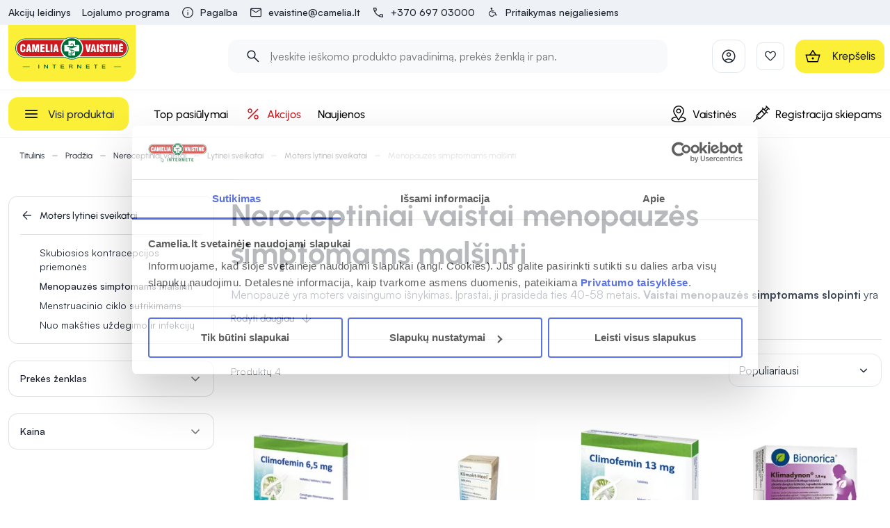

--- FILE ---
content_type: text/html; charset=utf-8
request_url: https://camelia.lt/c/prekiu-medis/nereceptiniai-vaistai/lytinei-sveikatai/moters-lytinei-sveikatai/menopauzes-simptomams-malsinti-1334
body_size: 139597
content:
<!doctype html>
<html data-n-head-ssr lang="lt" data-n-head="%7B%22lang%22:%7B%22ssr%22:%22lt%22%7D%7D">
  <head >
    <title>Nereceptiniai vaistai menopauzės simptomams | Camelia</title><meta data-n-head="ssr" charset="utf-8"><meta data-n-head="ssr" name="viewport" content="width=device-width, initial-scale=1"><meta data-n-head="ssr" name="format-detection" content="telephone=no"><meta data-n-head="ssr" name="msapplication-TileColor" content="#da532c"><meta data-n-head="ssr" name="msapplication-config" content="./favicons/browserconfig.xml"><meta data-n-head="ssr" name="theme-color" content="#ffffff"><meta data-n-head="ssr" name="CERT-LT-verification" content="7bf4cfc9b73ef66da81a9ea7d574fa7c795881a5c3842f045dff5615a79aa703"><meta data-n-head="ssr" data-hid="description" name="description" content="Nereceptiniai vaistai menopauzės simptomams malšinti - efektyvi pagalba nuo jų kenčiančioms moterims. Įsigyti šių preparatų verta internetu."><meta data-n-head="ssr" data-hid="keywords" name="keywords" content="Camelia"><meta data-n-head="ssr" data-hid="robots" name="robots" content="all"><meta data-n-head="ssr" data-hid="og:title" property="og:title" content="Nereceptiniai vaistai menopauzės simptomams | Camelia"><meta data-n-head="ssr" data-hid="og:type" property="og:type" content="website"><meta data-n-head="ssr" data-hid="og:image" property="og:image" content="https://camelia.lt/default_og.jpg"><meta data-n-head="ssr" data-hid="og:description" property="og:description" content="Nereceptiniai vaistai menopauzės simptomams malšinti - efektyvi pagalba nuo jų kenčiančioms moterims. Įsigyti šių preparatų verta internetu."><meta data-n-head="ssr" data-hid="og:url" property="og:url" content="https://camelia.lt/c/prekiu-medis/nereceptiniai-vaistai/lytinei-sveikatai/moters-lytinei-sveikatai/menopauzes-simptomams-malsinti-1334"><link data-n-head="ssr" rel="apple-touch-icon" sizes="180x180" href="/favicons/apple-touch-icon.png"><link data-n-head="ssr" rel="icon" type="image/png" sizes="16x16" href="/favicon.ico"><link data-n-head="ssr" href="https://fonts.googleapis.com/icon?family=Material+Icons|Material+Icons+Outlined&amp;display=swap" rel="preload" as="font"><link data-n-head="ssr" href="https://fonts.googleapis.com/icon?family=Material+Icons|Material+Icons+Outlined&amp;display=swap" rel="stylesheet"><link data-n-head="ssr" rel="alternate" hreflang="lt" href="https://camelia.lt/c/prekiu-medis/nereceptiniai-vaistai/lytinei-sveikatai/moters-lytinei-sveikatai/menopauzes-simptomams-malsinti-1334"><link data-n-head="ssr" rel="alternate" hreflang="x-default" href="https://camelia.lt/c/prekiu-medis/nereceptiniai-vaistai/lytinei-sveikatai/moters-lytinei-sveikatai/menopauzes-simptomams-malsinti-1334"><link data-n-head="ssr" rel="canonical" href="https://camelia.lt/c/prekiu-medis/nereceptiniai-vaistai/lytinei-sveikatai/moters-lytinei-sveikatai/menopauzes-simptomams-malsinti-1334"><style data-n-head="vuetify" type="text/css" id="vuetify-theme-stylesheet" nonce="undefined">.v-application a { color: #1d2430; }
.v-application .primary {
  background-color: #1d2430 !important;
  border-color: #1d2430 !important;
}
.v-application .primary--text {
  color: #1d2430 !important;
  caret-color: #1d2430 !important;
}
.v-application .primary.lighten-5 {
  background-color: #949cab !important;
  border-color: #949cab !important;
}
.v-application .primary--text.text--lighten-5 {
  color: #949cab !important;
  caret-color: #949cab !important;
}
.v-application .primary.lighten-4 {
  background-color: #7a8290 !important;
  border-color: #7a8290 !important;
}
.v-application .primary--text.text--lighten-4 {
  color: #7a8290 !important;
  caret-color: #7a8290 !important;
}
.v-application .primary.lighten-3 {
  background-color: #616877 !important;
  border-color: #616877 !important;
}
.v-application .primary--text.text--lighten-3 {
  color: #616877 !important;
  caret-color: #616877 !important;
}
.v-application .primary.lighten-2 {
  background-color: #49505e !important;
  border-color: #49505e !important;
}
.v-application .primary--text.text--lighten-2 {
  color: #49505e !important;
  caret-color: #49505e !important;
}
.v-application .primary.lighten-1 {
  background-color: #333946 !important;
  border-color: #333946 !important;
}
.v-application .primary--text.text--lighten-1 {
  color: #333946 !important;
  caret-color: #333946 !important;
}
.v-application .primary.darken-1 {
  background-color: #060f1b !important;
  border-color: #060f1b !important;
}
.v-application .primary--text.text--darken-1 {
  color: #060f1b !important;
  caret-color: #060f1b !important;
}
.v-application .primary.darken-2 {
  background-color: #000000 !important;
  border-color: #000000 !important;
}
.v-application .primary--text.text--darken-2 {
  color: #000000 !important;
  caret-color: #000000 !important;
}
.v-application .primary.darken-3 {
  background-color: #000000 !important;
  border-color: #000000 !important;
}
.v-application .primary--text.text--darken-3 {
  color: #000000 !important;
  caret-color: #000000 !important;
}
.v-application .primary.darken-4 {
  background-color: #000000 !important;
  border-color: #000000 !important;
}
.v-application .primary--text.text--darken-4 {
  color: #000000 !important;
  caret-color: #000000 !important;
}
.v-application .secondary {
  background-color: #00361d !important;
  border-color: #00361d !important;
}
.v-application .secondary--text {
  color: #00361d !important;
  caret-color: #00361d !important;
}
.v-application .secondary.lighten-5 {
  background-color: #80b493 !important;
  border-color: #80b493 !important;
}
.v-application .secondary--text.text--lighten-5 {
  color: #80b493 !important;
  caret-color: #80b493 !important;
}
.v-application .secondary.lighten-4 {
  background-color: #66997a !important;
  border-color: #66997a !important;
}
.v-application .secondary--text.text--lighten-4 {
  color: #66997a !important;
  caret-color: #66997a !important;
}
.v-application .secondary.lighten-3 {
  background-color: #4d7f61 !important;
  border-color: #4d7f61 !important;
}
.v-application .secondary--text.text--lighten-3 {
  color: #4d7f61 !important;
  caret-color: #4d7f61 !important;
}
.v-application .secondary.lighten-2 {
  background-color: #346549 !important;
  border-color: #346549 !important;
}
.v-application .secondary--text.text--lighten-2 {
  color: #346549 !important;
  caret-color: #346549 !important;
}
.v-application .secondary.lighten-1 {
  background-color: #1c4d32 !important;
  border-color: #1c4d32 !important;
}
.v-application .secondary--text.text--lighten-1 {
  color: #1c4d32 !important;
  caret-color: #1c4d32 !important;
}
.v-application .secondary.darken-1 {
  background-color: #002104 !important;
  border-color: #002104 !important;
}
.v-application .secondary--text.text--darken-1 {
  color: #002104 !important;
  caret-color: #002104 !important;
}
.v-application .secondary.darken-2 {
  background-color: #000d00 !important;
  border-color: #000d00 !important;
}
.v-application .secondary--text.text--darken-2 {
  color: #000d00 !important;
  caret-color: #000d00 !important;
}
.v-application .secondary.darken-3 {
  background-color: #000000 !important;
  border-color: #000000 !important;
}
.v-application .secondary--text.text--darken-3 {
  color: #000000 !important;
  caret-color: #000000 !important;
}
.v-application .secondary.darken-4 {
  background-color: #000000 !important;
  border-color: #000000 !important;
}
.v-application .secondary--text.text--darken-4 {
  color: #000000 !important;
  caret-color: #000000 !important;
}
.v-application .accent {
  background-color: #cd181e !important;
  border-color: #cd181e !important;
}
.v-application .accent--text {
  color: #cd181e !important;
  caret-color: #cd181e !important;
}
.v-application .accent.lighten-5 {
  background-color: #ffb498 !important;
  border-color: #ffb498 !important;
}
.v-application .accent--text.text--lighten-5 {
  color: #ffb498 !important;
  caret-color: #ffb498 !important;
}
.v-application .accent.lighten-4 {
  background-color: #ff977e !important;
  border-color: #ff977e !important;
}
.v-application .accent--text.text--lighten-4 {
  color: #ff977e !important;
  caret-color: #ff977e !important;
}
.v-application .accent.lighten-3 {
  background-color: #ff7a65 !important;
  border-color: #ff7a65 !important;
}
.v-application .accent--text.text--lighten-3 {
  color: #ff7a65 !important;
  caret-color: #ff7a65 !important;
}
.v-application .accent.lighten-2 {
  background-color: #ff5d4c !important;
  border-color: #ff5d4c !important;
}
.v-application .accent--text.text--lighten-2 {
  color: #ff5d4c !important;
  caret-color: #ff5d4c !important;
}
.v-application .accent.lighten-1 {
  background-color: #ed3e35 !important;
  border-color: #ed3e35 !important;
}
.v-application .accent--text.text--lighten-1 {
  color: #ed3e35 !important;
  caret-color: #ed3e35 !important;
}
.v-application .accent.darken-1 {
  background-color: #ad0007 !important;
  border-color: #ad0007 !important;
}
.v-application .accent--text.text--darken-1 {
  color: #ad0007 !important;
  caret-color: #ad0007 !important;
}
.v-application .accent.darken-2 {
  background-color: #8e0000 !important;
  border-color: #8e0000 !important;
}
.v-application .accent--text.text--darken-2 {
  color: #8e0000 !important;
  caret-color: #8e0000 !important;
}
.v-application .accent.darken-3 {
  background-color: #700000 !important;
  border-color: #700000 !important;
}
.v-application .accent--text.text--darken-3 {
  color: #700000 !important;
  caret-color: #700000 !important;
}
.v-application .accent.darken-4 {
  background-color: #560000 !important;
  border-color: #560000 !important;
}
.v-application .accent--text.text--darken-4 {
  color: #560000 !important;
  caret-color: #560000 !important;
}
.v-application .error {
  background-color: #cd181e !important;
  border-color: #cd181e !important;
}
.v-application .error--text {
  color: #cd181e !important;
  caret-color: #cd181e !important;
}
.v-application .error.lighten-5 {
  background-color: #ffb498 !important;
  border-color: #ffb498 !important;
}
.v-application .error--text.text--lighten-5 {
  color: #ffb498 !important;
  caret-color: #ffb498 !important;
}
.v-application .error.lighten-4 {
  background-color: #ff977e !important;
  border-color: #ff977e !important;
}
.v-application .error--text.text--lighten-4 {
  color: #ff977e !important;
  caret-color: #ff977e !important;
}
.v-application .error.lighten-3 {
  background-color: #ff7a65 !important;
  border-color: #ff7a65 !important;
}
.v-application .error--text.text--lighten-3 {
  color: #ff7a65 !important;
  caret-color: #ff7a65 !important;
}
.v-application .error.lighten-2 {
  background-color: #ff5d4c !important;
  border-color: #ff5d4c !important;
}
.v-application .error--text.text--lighten-2 {
  color: #ff5d4c !important;
  caret-color: #ff5d4c !important;
}
.v-application .error.lighten-1 {
  background-color: #ed3e35 !important;
  border-color: #ed3e35 !important;
}
.v-application .error--text.text--lighten-1 {
  color: #ed3e35 !important;
  caret-color: #ed3e35 !important;
}
.v-application .error.darken-1 {
  background-color: #ad0007 !important;
  border-color: #ad0007 !important;
}
.v-application .error--text.text--darken-1 {
  color: #ad0007 !important;
  caret-color: #ad0007 !important;
}
.v-application .error.darken-2 {
  background-color: #8e0000 !important;
  border-color: #8e0000 !important;
}
.v-application .error--text.text--darken-2 {
  color: #8e0000 !important;
  caret-color: #8e0000 !important;
}
.v-application .error.darken-3 {
  background-color: #700000 !important;
  border-color: #700000 !important;
}
.v-application .error--text.text--darken-3 {
  color: #700000 !important;
  caret-color: #700000 !important;
}
.v-application .error.darken-4 {
  background-color: #560000 !important;
  border-color: #560000 !important;
}
.v-application .error--text.text--darken-4 {
  color: #560000 !important;
  caret-color: #560000 !important;
}
.v-application .info {
  background-color: #2196f3 !important;
  border-color: #2196f3 !important;
}
.v-application .info--text {
  color: #2196f3 !important;
  caret-color: #2196f3 !important;
}
.v-application .info.lighten-5 {
  background-color: #d4ffff !important;
  border-color: #d4ffff !important;
}
.v-application .info--text.text--lighten-5 {
  color: #d4ffff !important;
  caret-color: #d4ffff !important;
}
.v-application .info.lighten-4 {
  background-color: #b5ffff !important;
  border-color: #b5ffff !important;
}
.v-application .info--text.text--lighten-4 {
  color: #b5ffff !important;
  caret-color: #b5ffff !important;
}
.v-application .info.lighten-3 {
  background-color: #95e8ff !important;
  border-color: #95e8ff !important;
}
.v-application .info--text.text--lighten-3 {
  color: #95e8ff !important;
  caret-color: #95e8ff !important;
}
.v-application .info.lighten-2 {
  background-color: #75ccff !important;
  border-color: #75ccff !important;
}
.v-application .info--text.text--lighten-2 {
  color: #75ccff !important;
  caret-color: #75ccff !important;
}
.v-application .info.lighten-1 {
  background-color: #51b0ff !important;
  border-color: #51b0ff !important;
}
.v-application .info--text.text--lighten-1 {
  color: #51b0ff !important;
  caret-color: #51b0ff !important;
}
.v-application .info.darken-1 {
  background-color: #007cd6 !important;
  border-color: #007cd6 !important;
}
.v-application .info--text.text--darken-1 {
  color: #007cd6 !important;
  caret-color: #007cd6 !important;
}
.v-application .info.darken-2 {
  background-color: #0064ba !important;
  border-color: #0064ba !important;
}
.v-application .info--text.text--darken-2 {
  color: #0064ba !important;
  caret-color: #0064ba !important;
}
.v-application .info.darken-3 {
  background-color: #004d9f !important;
  border-color: #004d9f !important;
}
.v-application .info--text.text--darken-3 {
  color: #004d9f !important;
  caret-color: #004d9f !important;
}
.v-application .info.darken-4 {
  background-color: #003784 !important;
  border-color: #003784 !important;
}
.v-application .info--text.text--darken-4 {
  color: #003784 !important;
  caret-color: #003784 !important;
}
.v-application .success {
  background-color: #006c3a !important;
  border-color: #006c3a !important;
}
.v-application .success--text {
  color: #006c3a !important;
  caret-color: #006c3a !important;
}
.v-application .success.lighten-5 {
  background-color: #9bf5b9 !important;
  border-color: #9bf5b9 !important;
}
.v-application .success--text.text--lighten-5 {
  color: #9bf5b9 !important;
  caret-color: #9bf5b9 !important;
}
.v-application .success.lighten-4 {
  background-color: #7fd89d !important;
  border-color: #7fd89d !important;
}
.v-application .success--text.text--lighten-4 {
  color: #7fd89d !important;
  caret-color: #7fd89d !important;
}
.v-application .success.lighten-3 {
  background-color: #64bc83 !important;
  border-color: #64bc83 !important;
}
.v-application .success--text.text--lighten-3 {
  color: #64bc83 !important;
  caret-color: #64bc83 !important;
}
.v-application .success.lighten-2 {
  background-color: #48a06a !important;
  border-color: #48a06a !important;
}
.v-application .success--text.text--lighten-2 {
  color: #48a06a !important;
  caret-color: #48a06a !important;
}
.v-application .success.lighten-1 {
  background-color: #2b8651 !important;
  border-color: #2b8651 !important;
}
.v-application .success--text.text--lighten-1 {
  color: #2b8651 !important;
  caret-color: #2b8651 !important;
}
.v-application .success.darken-1 {
  background-color: #005324 !important;
  border-color: #005324 !important;
}
.v-application .success--text.text--darken-1 {
  color: #005324 !important;
  caret-color: #005324 !important;
}
.v-application .success.darken-2 {
  background-color: #003b0e !important;
  border-color: #003b0e !important;
}
.v-application .success--text.text--darken-2 {
  color: #003b0e !important;
  caret-color: #003b0e !important;
}
.v-application .success.darken-3 {
  background-color: #002600 !important;
  border-color: #002600 !important;
}
.v-application .success--text.text--darken-3 {
  color: #002600 !important;
  caret-color: #002600 !important;
}
.v-application .success.darken-4 {
  background-color: #001700 !important;
  border-color: #001700 !important;
}
.v-application .success--text.text--darken-4 {
  color: #001700 !important;
  caret-color: #001700 !important;
}
.v-application .warning {
  background-color: #f9c620 !important;
  border-color: #f9c620 !important;
}
.v-application .warning--text {
  color: #f9c620 !important;
  caret-color: #f9c620 !important;
}
.v-application .warning.lighten-5 {
  background-color: #ffffb7 !important;
  border-color: #ffffb7 !important;
}
.v-application .warning--text.text--lighten-5 {
  color: #ffffb7 !important;
  caret-color: #ffffb7 !important;
}
.v-application .warning.lighten-4 {
  background-color: #ffff9a !important;
  border-color: #ffff9a !important;
}
.v-application .warning--text.text--lighten-4 {
  color: #ffff9a !important;
  caret-color: #ffff9a !important;
}
.v-application .warning.lighten-3 {
  background-color: #ffff7e !important;
  border-color: #ffff7e !important;
}
.v-application .warning--text.text--lighten-3 {
  color: #ffff7e !important;
  caret-color: #ffff7e !important;
}
.v-application .warning.lighten-2 {
  background-color: #fffe61 !important;
  border-color: #fffe61 !important;
}
.v-application .warning--text.text--lighten-2 {
  color: #fffe61 !important;
  caret-color: #fffe61 !important;
}
.v-application .warning.lighten-1 {
  background-color: #ffe243 !important;
  border-color: #ffe243 !important;
}
.v-application .warning--text.text--lighten-1 {
  color: #ffe243 !important;
  caret-color: #ffe243 !important;
}
.v-application .warning.darken-1 {
  background-color: #daab00 !important;
  border-color: #daab00 !important;
}
.v-application .warning--text.text--darken-1 {
  color: #daab00 !important;
  caret-color: #daab00 !important;
}
.v-application .warning.darken-2 {
  background-color: #bb9100 !important;
  border-color: #bb9100 !important;
}
.v-application .warning--text.text--darken-2 {
  color: #bb9100 !important;
  caret-color: #bb9100 !important;
}
.v-application .warning.darken-3 {
  background-color: #9d7700 !important;
  border-color: #9d7700 !important;
}
.v-application .warning--text.text--darken-3 {
  color: #9d7700 !important;
  caret-color: #9d7700 !important;
}
.v-application .warning.darken-4 {
  background-color: #815f00 !important;
  border-color: #815f00 !important;
}
.v-application .warning--text.text--darken-4 {
  color: #815f00 !important;
  caret-color: #815f00 !important;
}
.v-application .main {
  background-color: #fcef38 !important;
  border-color: #fcef38 !important;
}
.v-application .main--text {
  color: #fcef38 !important;
  caret-color: #fcef38 !important;
}
.v-application .main.lighten-5 {
  background-color: #ffffce !important;
  border-color: #ffffce !important;
}
.v-application .main--text.text--lighten-5 {
  color: #ffffce !important;
  caret-color: #ffffce !important;
}
.v-application .main.lighten-4 {
  background-color: #ffffb0 !important;
  border-color: #ffffb0 !important;
}
.v-application .main--text.text--lighten-4 {
  color: #ffffb0 !important;
  caret-color: #ffffb0 !important;
}
.v-application .main.lighten-3 {
  background-color: #ffff93 !important;
  border-color: #ffff93 !important;
}
.v-application .main--text.text--lighten-3 {
  color: #ffff93 !important;
  caret-color: #ffff93 !important;
}
.v-application .main.lighten-2 {
  background-color: #ffff76 !important;
  border-color: #ffff76 !important;
}
.v-application .main--text.text--lighten-2 {
  color: #ffff76 !important;
  caret-color: #ffff76 !important;
}
.v-application .main.lighten-1 {
  background-color: #ffff58 !important;
  border-color: #ffff58 !important;
}
.v-application .main--text.text--lighten-1 {
  color: #ffff58 !important;
  caret-color: #ffff58 !important;
}
.v-application .main.darken-1 {
  background-color: #ddd306 !important;
  border-color: #ddd306 !important;
}
.v-application .main--text.text--darken-1 {
  color: #ddd306 !important;
  caret-color: #ddd306 !important;
}
.v-application .main.darken-2 {
  background-color: #bfb700 !important;
  border-color: #bfb700 !important;
}
.v-application .main--text.text--darken-2 {
  color: #bfb700 !important;
  caret-color: #bfb700 !important;
}
.v-application .main.darken-3 {
  background-color: #a29d00 !important;
  border-color: #a29d00 !important;
}
.v-application .main--text.text--darken-3 {
  color: #a29d00 !important;
  caret-color: #a29d00 !important;
}
.v-application .main.darken-4 {
  background-color: #848300 !important;
  border-color: #848300 !important;
}
.v-application .main--text.text--darken-4 {
  color: #848300 !important;
  caret-color: #848300 !important;
}
.v-application .main-10 {
  background-color: #fffdeb !important;
  border-color: #fffdeb !important;
}
.v-application .main-10--text {
  color: #fffdeb !important;
  caret-color: #fffdeb !important;
}
.v-application .main-10.lighten-5 {
  background-color: #ffffff !important;
  border-color: #ffffff !important;
}
.v-application .main-10--text.text--lighten-5 {
  color: #ffffff !important;
  caret-color: #ffffff !important;
}
.v-application .main-10.lighten-4 {
  background-color: #ffffff !important;
  border-color: #ffffff !important;
}
.v-application .main-10--text.text--lighten-4 {
  color: #ffffff !important;
  caret-color: #ffffff !important;
}
.v-application .main-10.lighten-3 {
  background-color: #ffffff !important;
  border-color: #ffffff !important;
}
.v-application .main-10--text.text--lighten-3 {
  color: #ffffff !important;
  caret-color: #ffffff !important;
}
.v-application .main-10.lighten-2 {
  background-color: #ffffff !important;
  border-color: #ffffff !important;
}
.v-application .main-10--text.text--lighten-2 {
  color: #ffffff !important;
  caret-color: #ffffff !important;
}
.v-application .main-10.lighten-1 {
  background-color: #ffffff !important;
  border-color: #ffffff !important;
}
.v-application .main-10--text.text--lighten-1 {
  color: #ffffff !important;
  caret-color: #ffffff !important;
}
.v-application .main-10.darken-1 {
  background-color: #e2e0cf !important;
  border-color: #e2e0cf !important;
}
.v-application .main-10--text.text--darken-1 {
  color: #e2e0cf !important;
  caret-color: #e2e0cf !important;
}
.v-application .main-10.darken-2 {
  background-color: #c6c4b3 !important;
  border-color: #c6c4b3 !important;
}
.v-application .main-10--text.text--darken-2 {
  color: #c6c4b3 !important;
  caret-color: #c6c4b3 !important;
}
.v-application .main-10.darken-3 {
  background-color: #aba998 !important;
  border-color: #aba998 !important;
}
.v-application .main-10--text.text--darken-3 {
  color: #aba998 !important;
  caret-color: #aba998 !important;
}
.v-application .main-10.darken-4 {
  background-color: #908f7f !important;
  border-color: #908f7f !important;
}
.v-application .main-10--text.text--darken-4 {
  color: #908f7f !important;
  caret-color: #908f7f !important;
}
.v-application .secondary-50 {
  background-color: #006c3a !important;
  border-color: #006c3a !important;
}
.v-application .secondary-50--text {
  color: #006c3a !important;
  caret-color: #006c3a !important;
}
.v-application .secondary-50.lighten-5 {
  background-color: #9bf5b9 !important;
  border-color: #9bf5b9 !important;
}
.v-application .secondary-50--text.text--lighten-5 {
  color: #9bf5b9 !important;
  caret-color: #9bf5b9 !important;
}
.v-application .secondary-50.lighten-4 {
  background-color: #7fd89d !important;
  border-color: #7fd89d !important;
}
.v-application .secondary-50--text.text--lighten-4 {
  color: #7fd89d !important;
  caret-color: #7fd89d !important;
}
.v-application .secondary-50.lighten-3 {
  background-color: #64bc83 !important;
  border-color: #64bc83 !important;
}
.v-application .secondary-50--text.text--lighten-3 {
  color: #64bc83 !important;
  caret-color: #64bc83 !important;
}
.v-application .secondary-50.lighten-2 {
  background-color: #48a06a !important;
  border-color: #48a06a !important;
}
.v-application .secondary-50--text.text--lighten-2 {
  color: #48a06a !important;
  caret-color: #48a06a !important;
}
.v-application .secondary-50.lighten-1 {
  background-color: #2b8651 !important;
  border-color: #2b8651 !important;
}
.v-application .secondary-50--text.text--lighten-1 {
  color: #2b8651 !important;
  caret-color: #2b8651 !important;
}
.v-application .secondary-50.darken-1 {
  background-color: #005324 !important;
  border-color: #005324 !important;
}
.v-application .secondary-50--text.text--darken-1 {
  color: #005324 !important;
  caret-color: #005324 !important;
}
.v-application .secondary-50.darken-2 {
  background-color: #003b0e !important;
  border-color: #003b0e !important;
}
.v-application .secondary-50--text.text--darken-2 {
  color: #003b0e !important;
  caret-color: #003b0e !important;
}
.v-application .secondary-50.darken-3 {
  background-color: #002600 !important;
  border-color: #002600 !important;
}
.v-application .secondary-50--text.text--darken-3 {
  color: #002600 !important;
  caret-color: #002600 !important;
}
.v-application .secondary-50.darken-4 {
  background-color: #001700 !important;
  border-color: #001700 !important;
}
.v-application .secondary-50--text.text--darken-4 {
  color: #001700 !important;
  caret-color: #001700 !important;
}
.v-application .secondary-40 {
  background-color: #338961 !important;
  border-color: #338961 !important;
}
.v-application .secondary-40--text {
  color: #338961 !important;
  caret-color: #338961 !important;
}
.v-application .secondary-40.lighten-5 {
  background-color: #beffe6 !important;
  border-color: #beffe6 !important;
}
.v-application .secondary-40--text.text--lighten-5 {
  color: #beffe6 !important;
  caret-color: #beffe6 !important;
}
.v-application .secondary-40.lighten-4 {
  background-color: #a1f8ca !important;
  border-color: #a1f8ca !important;
}
.v-application .secondary-40--text.text--lighten-4 {
  color: #a1f8ca !important;
  caret-color: #a1f8ca !important;
}
.v-application .secondary-40.lighten-3 {
  background-color: #86dbae !important;
  border-color: #86dbae !important;
}
.v-application .secondary-40--text.text--lighten-3 {
  color: #86dbae !important;
  caret-color: #86dbae !important;
}
.v-application .secondary-40.lighten-2 {
  background-color: #6abf94 !important;
  border-color: #6abf94 !important;
}
.v-application .secondary-40--text.text--lighten-2 {
  color: #6abf94 !important;
  caret-color: #6abf94 !important;
}
.v-application .secondary-40.lighten-1 {
  background-color: #4fa47a !important;
  border-color: #4fa47a !important;
}
.v-application .secondary-40--text.text--lighten-1 {
  color: #4fa47a !important;
  caret-color: #4fa47a !important;
}
.v-application .secondary-40.darken-1 {
  background-color: #116f49 !important;
  border-color: #116f49 !important;
}
.v-application .secondary-40--text.text--darken-1 {
  color: #116f49 !important;
  caret-color: #116f49 !important;
}
.v-application .secondary-40.darken-2 {
  background-color: #005632 !important;
  border-color: #005632 !important;
}
.v-application .secondary-40--text.text--darken-2 {
  color: #005632 !important;
  caret-color: #005632 !important;
}
.v-application .secondary-40.darken-3 {
  background-color: #003e1d !important;
  border-color: #003e1d !important;
}
.v-application .secondary-40--text.text--darken-3 {
  color: #003e1d !important;
  caret-color: #003e1d !important;
}
.v-application .secondary-40.darken-4 {
  background-color: #002805 !important;
  border-color: #002805 !important;
}
.v-application .secondary-40--text.text--darken-4 {
  color: #002805 !important;
  caret-color: #002805 !important;
}
.v-application .secondary-10 {
  background-color: #e6f0eb !important;
  border-color: #e6f0eb !important;
}
.v-application .secondary-10--text {
  color: #e6f0eb !important;
  caret-color: #e6f0eb !important;
}
.v-application .secondary-10.lighten-5 {
  background-color: #ffffff !important;
  border-color: #ffffff !important;
}
.v-application .secondary-10--text.text--lighten-5 {
  color: #ffffff !important;
  caret-color: #ffffff !important;
}
.v-application .secondary-10.lighten-4 {
  background-color: #ffffff !important;
  border-color: #ffffff !important;
}
.v-application .secondary-10--text.text--lighten-4 {
  color: #ffffff !important;
  caret-color: #ffffff !important;
}
.v-application .secondary-10.lighten-3 {
  background-color: #ffffff !important;
  border-color: #ffffff !important;
}
.v-application .secondary-10--text.text--lighten-3 {
  color: #ffffff !important;
  caret-color: #ffffff !important;
}
.v-application .secondary-10.lighten-2 {
  background-color: #ffffff !important;
  border-color: #ffffff !important;
}
.v-application .secondary-10--text.text--lighten-2 {
  color: #ffffff !important;
  caret-color: #ffffff !important;
}
.v-application .secondary-10.lighten-1 {
  background-color: #ffffff !important;
  border-color: #ffffff !important;
}
.v-application .secondary-10--text.text--lighten-1 {
  color: #ffffff !important;
  caret-color: #ffffff !important;
}
.v-application .secondary-10.darken-1 {
  background-color: #cad4cf !important;
  border-color: #cad4cf !important;
}
.v-application .secondary-10--text.text--darken-1 {
  color: #cad4cf !important;
  caret-color: #cad4cf !important;
}
.v-application .secondary-10.darken-2 {
  background-color: #afb8b3 !important;
  border-color: #afb8b3 !important;
}
.v-application .secondary-10--text.text--darken-2 {
  color: #afb8b3 !important;
  caret-color: #afb8b3 !important;
}
.v-application .secondary-10.darken-3 {
  background-color: #949d99 !important;
  border-color: #949d99 !important;
}
.v-application .secondary-10--text.text--darken-3 {
  color: #949d99 !important;
  caret-color: #949d99 !important;
}
.v-application .secondary-10.darken-4 {
  background-color: #7a837f !important;
  border-color: #7a837f !important;
}
.v-application .secondary-10--text.text--darken-4 {
  color: #7a837f !important;
  caret-color: #7a837f !important;
}
.v-application .success-bg {
  background-color: #e2f2e3 !important;
  border-color: #e2f2e3 !important;
}
.v-application .success-bg--text {
  color: #e2f2e3 !important;
  caret-color: #e2f2e3 !important;
}
.v-application .success-bg.lighten-5 {
  background-color: #ffffff !important;
  border-color: #ffffff !important;
}
.v-application .success-bg--text.text--lighten-5 {
  color: #ffffff !important;
  caret-color: #ffffff !important;
}
.v-application .success-bg.lighten-4 {
  background-color: #ffffff !important;
  border-color: #ffffff !important;
}
.v-application .success-bg--text.text--lighten-4 {
  color: #ffffff !important;
  caret-color: #ffffff !important;
}
.v-application .success-bg.lighten-3 {
  background-color: #ffffff !important;
  border-color: #ffffff !important;
}
.v-application .success-bg--text.text--lighten-3 {
  color: #ffffff !important;
  caret-color: #ffffff !important;
}
.v-application .success-bg.lighten-2 {
  background-color: #ffffff !important;
  border-color: #ffffff !important;
}
.v-application .success-bg--text.text--lighten-2 {
  color: #ffffff !important;
  caret-color: #ffffff !important;
}
.v-application .success-bg.lighten-1 {
  background-color: #ffffff !important;
  border-color: #ffffff !important;
}
.v-application .success-bg--text.text--lighten-1 {
  color: #ffffff !important;
  caret-color: #ffffff !important;
}
.v-application .success-bg.darken-1 {
  background-color: #c6d6c7 !important;
  border-color: #c6d6c7 !important;
}
.v-application .success-bg--text.text--darken-1 {
  color: #c6d6c7 !important;
  caret-color: #c6d6c7 !important;
}
.v-application .success-bg.darken-2 {
  background-color: #abbaac !important;
  border-color: #abbaac !important;
}
.v-application .success-bg--text.text--darken-2 {
  color: #abbaac !important;
  caret-color: #abbaac !important;
}
.v-application .success-bg.darken-3 {
  background-color: #909f91 !important;
  border-color: #909f91 !important;
}
.v-application .success-bg--text.text--darken-3 {
  color: #909f91 !important;
  caret-color: #909f91 !important;
}
.v-application .success-bg.darken-4 {
  background-color: #768577 !important;
  border-color: #768577 !important;
}
.v-application .success-bg--text.text--darken-4 {
  color: #768577 !important;
  caret-color: #768577 !important;
}
.v-application .facebook {
  background-color: #4267b2 !important;
  border-color: #4267b2 !important;
}
.v-application .facebook--text {
  color: #4267b2 !important;
  caret-color: #4267b2 !important;
}
.v-application .facebook.lighten-5 {
  background-color: #d2ecff !important;
  border-color: #d2ecff !important;
}
.v-application .facebook--text.text--lighten-5 {
  color: #d2ecff !important;
  caret-color: #d2ecff !important;
}
.v-application .facebook.lighten-4 {
  background-color: #b5d0ff !important;
  border-color: #b5d0ff !important;
}
.v-application .facebook--text.text--lighten-4 {
  color: #b5d0ff !important;
  caret-color: #b5d0ff !important;
}
.v-application .facebook.lighten-3 {
  background-color: #98b4ff !important;
  border-color: #98b4ff !important;
}
.v-application .facebook--text.text--lighten-3 {
  color: #98b4ff !important;
  caret-color: #98b4ff !important;
}
.v-application .facebook.lighten-2 {
  background-color: #7c9aea !important;
  border-color: #7c9aea !important;
}
.v-application .facebook--text.text--lighten-2 {
  color: #7c9aea !important;
  caret-color: #7c9aea !important;
}
.v-application .facebook.lighten-1 {
  background-color: #5f80ce !important;
  border-color: #5f80ce !important;
}
.v-application .facebook--text.text--lighten-1 {
  color: #5f80ce !important;
  caret-color: #5f80ce !important;
}
.v-application .facebook.darken-1 {
  background-color: #204f97 !important;
  border-color: #204f97 !important;
}
.v-application .facebook--text.text--darken-1 {
  color: #204f97 !important;
  caret-color: #204f97 !important;
}
.v-application .facebook.darken-2 {
  background-color: #00397d !important;
  border-color: #00397d !important;
}
.v-application .facebook--text.text--darken-2 {
  color: #00397d !important;
  caret-color: #00397d !important;
}
.v-application .facebook.darken-3 {
  background-color: #002463 !important;
  border-color: #002463 !important;
}
.v-application .facebook--text.text--darken-3 {
  color: #002463 !important;
  caret-color: #002463 !important;
}
.v-application .facebook.darken-4 {
  background-color: #000f4b !important;
  border-color: #000f4b !important;
}
.v-application .facebook--text.text--darken-4 {
  color: #000f4b !important;
  caret-color: #000f4b !important;
}
.v-application .theme-blue {
  background-color: #c1e4f3 !important;
  border-color: #c1e4f3 !important;
}
.v-application .theme-blue--text {
  color: #c1e4f3 !important;
  caret-color: #c1e4f3 !important;
}
.v-application .theme-blue.lighten-5 {
  background-color: #ffffff !important;
  border-color: #ffffff !important;
}
.v-application .theme-blue--text.text--lighten-5 {
  color: #ffffff !important;
  caret-color: #ffffff !important;
}
.v-application .theme-blue.lighten-4 {
  background-color: #ffffff !important;
  border-color: #ffffff !important;
}
.v-application .theme-blue--text.text--lighten-4 {
  color: #ffffff !important;
  caret-color: #ffffff !important;
}
.v-application .theme-blue.lighten-3 {
  background-color: #ffffff !important;
  border-color: #ffffff !important;
}
.v-application .theme-blue--text.text--lighten-3 {
  color: #ffffff !important;
  caret-color: #ffffff !important;
}
.v-application .theme-blue.lighten-2 {
  background-color: #faffff !important;
  border-color: #faffff !important;
}
.v-application .theme-blue--text.text--lighten-2 {
  color: #faffff !important;
  caret-color: #faffff !important;
}
.v-application .theme-blue.lighten-1 {
  background-color: #ddffff !important;
  border-color: #ddffff !important;
}
.v-application .theme-blue--text.text--lighten-1 {
  color: #ddffff !important;
  caret-color: #ddffff !important;
}
.v-application .theme-blue.darken-1 {
  background-color: #a5c8d7 !important;
  border-color: #a5c8d7 !important;
}
.v-application .theme-blue--text.text--darken-1 {
  color: #a5c8d7 !important;
  caret-color: #a5c8d7 !important;
}
.v-application .theme-blue.darken-2 {
  background-color: #8badbb !important;
  border-color: #8badbb !important;
}
.v-application .theme-blue--text.text--darken-2 {
  color: #8badbb !important;
  caret-color: #8badbb !important;
}
.v-application .theme-blue.darken-3 {
  background-color: #7192a0 !important;
  border-color: #7192a0 !important;
}
.v-application .theme-blue--text.text--darken-3 {
  color: #7192a0 !important;
  caret-color: #7192a0 !important;
}
.v-application .theme-blue.darken-4 {
  background-color: #577886 !important;
  border-color: #577886 !important;
}
.v-application .theme-blue--text.text--darken-4 {
  color: #577886 !important;
  caret-color: #577886 !important;
}
.v-application .gray-30 {
  background-color: #e3e8ef !important;
  border-color: #e3e8ef !important;
}
.v-application .gray-30--text {
  color: #e3e8ef !important;
  caret-color: #e3e8ef !important;
}
.v-application .gray-30.lighten-5 {
  background-color: #ffffff !important;
  border-color: #ffffff !important;
}
.v-application .gray-30--text.text--lighten-5 {
  color: #ffffff !important;
  caret-color: #ffffff !important;
}
.v-application .gray-30.lighten-4 {
  background-color: #ffffff !important;
  border-color: #ffffff !important;
}
.v-application .gray-30--text.text--lighten-4 {
  color: #ffffff !important;
  caret-color: #ffffff !important;
}
.v-application .gray-30.lighten-3 {
  background-color: #ffffff !important;
  border-color: #ffffff !important;
}
.v-application .gray-30--text.text--lighten-3 {
  color: #ffffff !important;
  caret-color: #ffffff !important;
}
.v-application .gray-30.lighten-2 {
  background-color: #ffffff !important;
  border-color: #ffffff !important;
}
.v-application .gray-30--text.text--lighten-2 {
  color: #ffffff !important;
  caret-color: #ffffff !important;
}
.v-application .gray-30.lighten-1 {
  background-color: #ffffff !important;
  border-color: #ffffff !important;
}
.v-application .gray-30--text.text--lighten-1 {
  color: #ffffff !important;
  caret-color: #ffffff !important;
}
.v-application .gray-30.darken-1 {
  background-color: #c7ccd3 !important;
  border-color: #c7ccd3 !important;
}
.v-application .gray-30--text.text--darken-1 {
  color: #c7ccd3 !important;
  caret-color: #c7ccd3 !important;
}
.v-application .gray-30.darken-2 {
  background-color: #acb0b7 !important;
  border-color: #acb0b7 !important;
}
.v-application .gray-30--text.text--darken-2 {
  color: #acb0b7 !important;
  caret-color: #acb0b7 !important;
}
.v-application .gray-30.darken-3 {
  background-color: #91969c !important;
  border-color: #91969c !important;
}
.v-application .gray-30--text.text--darken-3 {
  color: #91969c !important;
  caret-color: #91969c !important;
}
.v-application .gray-30.darken-4 {
  background-color: #777c82 !important;
  border-color: #777c82 !important;
}
.v-application .gray-30--text.text--darken-4 {
  color: #777c82 !important;
  caret-color: #777c82 !important;
}
.v-application .black-gray-90 {
  background-color: #2a3342 !important;
  border-color: #2a3342 !important;
}
.v-application .black-gray-90--text {
  color: #2a3342 !important;
  caret-color: #2a3342 !important;
}
.v-application .black-gray-90.lighten-5 {
  background-color: #a5aec1 !important;
  border-color: #a5aec1 !important;
}
.v-application .black-gray-90--text.text--lighten-5 {
  color: #a5aec1 !important;
  caret-color: #a5aec1 !important;
}
.v-application .black-gray-90.lighten-4 {
  background-color: #8a94a6 !important;
  border-color: #8a94a6 !important;
}
.v-application .black-gray-90--text.text--lighten-4 {
  color: #8a94a6 !important;
  caret-color: #8a94a6 !important;
}
.v-application .black-gray-90.lighten-3 {
  background-color: #717a8b !important;
  border-color: #717a8b !important;
}
.v-application .black-gray-90--text.text--lighten-3 {
  color: #717a8b !important;
  caret-color: #717a8b !important;
}
.v-application .black-gray-90.lighten-2 {
  background-color: #586172 !important;
  border-color: #586172 !important;
}
.v-application .black-gray-90--text.text--lighten-2 {
  color: #586172 !important;
  caret-color: #586172 !important;
}
.v-application .black-gray-90.lighten-1 {
  background-color: #414959 !important;
  border-color: #414959 !important;
}
.v-application .black-gray-90--text.text--lighten-1 {
  color: #414959 !important;
  caret-color: #414959 !important;
}
.v-application .black-gray-90.darken-1 {
  background-color: #151e2c !important;
  border-color: #151e2c !important;
}
.v-application .black-gray-90--text.text--darken-1 {
  color: #151e2c !important;
  caret-color: #151e2c !important;
}
.v-application .black-gray-90.darken-2 {
  background-color: #000418 !important;
  border-color: #000418 !important;
}
.v-application .black-gray-90--text.text--darken-2 {
  color: #000418 !important;
  caret-color: #000418 !important;
}
.v-application .black-gray-90.darken-3 {
  background-color: #000000 !important;
  border-color: #000000 !important;
}
.v-application .black-gray-90--text.text--darken-3 {
  color: #000000 !important;
  caret-color: #000000 !important;
}
.v-application .black-gray-90.darken-4 {
  background-color: #000000 !important;
  border-color: #000000 !important;
}
.v-application .black-gray-90--text.text--darken-4 {
  color: #000000 !important;
  caret-color: #000000 !important;
}
.v-application .black-gray-80 {
  background-color: #3f4a5a !important;
  border-color: #3f4a5a !important;
}
.v-application .black-gray-80--text {
  color: #3f4a5a !important;
  caret-color: #3f4a5a !important;
}
.v-application .black-gray-80.lighten-5 {
  background-color: #becade !important;
  border-color: #becade !important;
}
.v-application .black-gray-80--text.text--lighten-5 {
  color: #becade !important;
  caret-color: #becade !important;
}
.v-application .black-gray-80.lighten-4 {
  background-color: #a3afc2 !important;
  border-color: #a3afc2 !important;
}
.v-application .black-gray-80--text.text--lighten-4 {
  color: #a3afc2 !important;
  caret-color: #a3afc2 !important;
}
.v-application .black-gray-80.lighten-3 {
  background-color: #8994a6 !important;
  border-color: #8994a6 !important;
}
.v-application .black-gray-80--text.text--lighten-3 {
  color: #8994a6 !important;
  caret-color: #8994a6 !important;
}
.v-application .black-gray-80.lighten-2 {
  background-color: #6f7b8c !important;
  border-color: #6f7b8c !important;
}
.v-application .black-gray-80--text.text--lighten-2 {
  color: #6f7b8c !important;
  caret-color: #6f7b8c !important;
}
.v-application .black-gray-80.lighten-1 {
  background-color: #576273 !important;
  border-color: #576273 !important;
}
.v-application .black-gray-80--text.text--lighten-1 {
  color: #576273 !important;
  caret-color: #576273 !important;
}
.v-application .black-gray-80.darken-1 {
  background-color: #283343 !important;
  border-color: #283343 !important;
}
.v-application .black-gray-80--text.text--darken-1 {
  color: #283343 !important;
  caret-color: #283343 !important;
}
.v-application .black-gray-80.darken-2 {
  background-color: #131e2c !important;
  border-color: #131e2c !important;
}
.v-application .black-gray-80--text.text--darken-2 {
  color: #131e2c !important;
  caret-color: #131e2c !important;
}
.v-application .black-gray-80.darken-3 {
  background-color: #000518 !important;
  border-color: #000518 !important;
}
.v-application .black-gray-80--text.text--darken-3 {
  color: #000518 !important;
  caret-color: #000518 !important;
}
.v-application .black-gray-80.darken-4 {
  background-color: #000000 !important;
  border-color: #000000 !important;
}
.v-application .black-gray-80--text.text--darken-4 {
  color: #000000 !important;
  caret-color: #000000 !important;
}
.v-application .black-gray-60 {
  background-color: #707b8b !important;
  border-color: #707b8b !important;
}
.v-application .black-gray-60--text {
  color: #707b8b !important;
  caret-color: #707b8b !important;
}
.v-application .black-gray-60.lighten-5 {
  background-color: #f8ffff !important;
  border-color: #f8ffff !important;
}
.v-application .black-gray-60--text.text--lighten-5 {
  color: #f8ffff !important;
  caret-color: #f8ffff !important;
}
.v-application .black-gray-60.lighten-4 {
  background-color: #dbe7f9 !important;
  border-color: #dbe7f9 !important;
}
.v-application .black-gray-60--text.text--lighten-4 {
  color: #dbe7f9 !important;
  caret-color: #dbe7f9 !important;
}
.v-application .black-gray-60.lighten-3 {
  background-color: #bfcbdc !important;
  border-color: #bfcbdc !important;
}
.v-application .black-gray-60--text.text--lighten-3 {
  color: #bfcbdc !important;
  caret-color: #bfcbdc !important;
}
.v-application .black-gray-60.lighten-2 {
  background-color: #a4afc0 !important;
  border-color: #a4afc0 !important;
}
.v-application .black-gray-60--text.text--lighten-2 {
  color: #a4afc0 !important;
  caret-color: #a4afc0 !important;
}
.v-application .black-gray-60.lighten-1 {
  background-color: #8a95a5 !important;
  border-color: #8a95a5 !important;
}
.v-application .black-gray-60--text.text--lighten-1 {
  color: #8a95a5 !important;
  caret-color: #8a95a5 !important;
}
.v-application .black-gray-60.darken-1 {
  background-color: #576272 !important;
  border-color: #576272 !important;
}
.v-application .black-gray-60--text.text--darken-1 {
  color: #576272 !important;
  caret-color: #576272 !important;
}
.v-application .black-gray-60.darken-2 {
  background-color: #404a59 !important;
  border-color: #404a59 !important;
}
.v-application .black-gray-60--text.text--darken-2 {
  color: #404a59 !important;
  caret-color: #404a59 !important;
}
.v-application .black-gray-60.darken-3 {
  background-color: #293442 !important;
  border-color: #293442 !important;
}
.v-application .black-gray-60--text.text--darken-3 {
  color: #293442 !important;
  caret-color: #293442 !important;
}
.v-application .black-gray-60.darken-4 {
  background-color: #141f2c !important;
  border-color: #141f2c !important;
}
.v-application .black-gray-60--text.text--darken-4 {
  color: #141f2c !important;
  caret-color: #141f2c !important;
}
.v-application .black-gray-50 {
  background-color: #9ea7b5 !important;
  border-color: #9ea7b5 !important;
}
.v-application .black-gray-50--text {
  color: #9ea7b5 !important;
  caret-color: #9ea7b5 !important;
}
.v-application .black-gray-50.lighten-5 {
  background-color: #ffffff !important;
  border-color: #ffffff !important;
}
.v-application .black-gray-50--text.text--lighten-5 {
  color: #ffffff !important;
  caret-color: #ffffff !important;
}
.v-application .black-gray-50.lighten-4 {
  background-color: #ffffff !important;
  border-color: #ffffff !important;
}
.v-application .black-gray-50--text.text--lighten-4 {
  color: #ffffff !important;
  caret-color: #ffffff !important;
}
.v-application .black-gray-50.lighten-3 {
  background-color: #f1fbff !important;
  border-color: #f1fbff !important;
}
.v-application .black-gray-50--text.text--lighten-3 {
  color: #f1fbff !important;
  caret-color: #f1fbff !important;
}
.v-application .black-gray-50.lighten-2 {
  background-color: #d5deed !important;
  border-color: #d5deed !important;
}
.v-application .black-gray-50--text.text--lighten-2 {
  color: #d5deed !important;
  caret-color: #d5deed !important;
}
.v-application .black-gray-50.lighten-1 {
  background-color: #b9c2d1 !important;
  border-color: #b9c2d1 !important;
}
.v-application .black-gray-50--text.text--lighten-1 {
  color: #b9c2d1 !important;
  caret-color: #b9c2d1 !important;
}
.v-application .black-gray-50.darken-1 {
  background-color: #848d9a !important;
  border-color: #848d9a !important;
}
.v-application .black-gray-50--text.text--darken-1 {
  color: #848d9a !important;
  caret-color: #848d9a !important;
}
.v-application .black-gray-50.darken-2 {
  background-color: #6b7380 !important;
  border-color: #6b7380 !important;
}
.v-application .black-gray-50--text.text--darken-2 {
  color: #6b7380 !important;
  caret-color: #6b7380 !important;
}
.v-application .black-gray-50.darken-3 {
  background-color: #525b67 !important;
  border-color: #525b67 !important;
}
.v-application .black-gray-50--text.text--darken-3 {
  color: #525b67 !important;
  caret-color: #525b67 !important;
}
.v-application .black-gray-50.darken-4 {
  background-color: #3b434f !important;
  border-color: #3b434f !important;
}
.v-application .black-gray-50--text.text--darken-4 {
  color: #3b434f !important;
  caret-color: #3b434f !important;
}
.v-application .black-gray-40 {
  background-color: #ced6e0 !important;
  border-color: #ced6e0 !important;
}
.v-application .black-gray-40--text {
  color: #ced6e0 !important;
  caret-color: #ced6e0 !important;
}
.v-application .black-gray-40.lighten-5 {
  background-color: #ffffff !important;
  border-color: #ffffff !important;
}
.v-application .black-gray-40--text.text--lighten-5 {
  color: #ffffff !important;
  caret-color: #ffffff !important;
}
.v-application .black-gray-40.lighten-4 {
  background-color: #ffffff !important;
  border-color: #ffffff !important;
}
.v-application .black-gray-40--text.text--lighten-4 {
  color: #ffffff !important;
  caret-color: #ffffff !important;
}
.v-application .black-gray-40.lighten-3 {
  background-color: #ffffff !important;
  border-color: #ffffff !important;
}
.v-application .black-gray-40--text.text--lighten-3 {
  color: #ffffff !important;
  caret-color: #ffffff !important;
}
.v-application .black-gray-40.lighten-2 {
  background-color: #ffffff !important;
  border-color: #ffffff !important;
}
.v-application .black-gray-40--text.text--lighten-2 {
  color: #ffffff !important;
  caret-color: #ffffff !important;
}
.v-application .black-gray-40.lighten-1 {
  background-color: #eaf2fd !important;
  border-color: #eaf2fd !important;
}
.v-application .black-gray-40--text.text--lighten-1 {
  color: #eaf2fd !important;
  caret-color: #eaf2fd !important;
}
.v-application .black-gray-40.darken-1 {
  background-color: #b2bac4 !important;
  border-color: #b2bac4 !important;
}
.v-application .black-gray-40--text.text--darken-1 {
  color: #b2bac4 !important;
  caret-color: #b2bac4 !important;
}
.v-application .black-gray-40.darken-2 {
  background-color: #989fa9 !important;
  border-color: #989fa9 !important;
}
.v-application .black-gray-40--text.text--darken-2 {
  color: #989fa9 !important;
  caret-color: #989fa9 !important;
}
.v-application .black-gray-40.darken-3 {
  background-color: #7e858e !important;
  border-color: #7e858e !important;
}
.v-application .black-gray-40--text.text--darken-3 {
  color: #7e858e !important;
  caret-color: #7e858e !important;
}
.v-application .black-gray-40.darken-4 {
  background-color: #656c75 !important;
  border-color: #656c75 !important;
}
.v-application .black-gray-40--text.text--darken-4 {
  color: #656c75 !important;
  caret-color: #656c75 !important;
}
.v-application .black-gray-30 {
  background-color: #e3e8ef !important;
  border-color: #e3e8ef !important;
}
.v-application .black-gray-30--text {
  color: #e3e8ef !important;
  caret-color: #e3e8ef !important;
}
.v-application .black-gray-30.lighten-5 {
  background-color: #ffffff !important;
  border-color: #ffffff !important;
}
.v-application .black-gray-30--text.text--lighten-5 {
  color: #ffffff !important;
  caret-color: #ffffff !important;
}
.v-application .black-gray-30.lighten-4 {
  background-color: #ffffff !important;
  border-color: #ffffff !important;
}
.v-application .black-gray-30--text.text--lighten-4 {
  color: #ffffff !important;
  caret-color: #ffffff !important;
}
.v-application .black-gray-30.lighten-3 {
  background-color: #ffffff !important;
  border-color: #ffffff !important;
}
.v-application .black-gray-30--text.text--lighten-3 {
  color: #ffffff !important;
  caret-color: #ffffff !important;
}
.v-application .black-gray-30.lighten-2 {
  background-color: #ffffff !important;
  border-color: #ffffff !important;
}
.v-application .black-gray-30--text.text--lighten-2 {
  color: #ffffff !important;
  caret-color: #ffffff !important;
}
.v-application .black-gray-30.lighten-1 {
  background-color: #ffffff !important;
  border-color: #ffffff !important;
}
.v-application .black-gray-30--text.text--lighten-1 {
  color: #ffffff !important;
  caret-color: #ffffff !important;
}
.v-application .black-gray-30.darken-1 {
  background-color: #c7ccd3 !important;
  border-color: #c7ccd3 !important;
}
.v-application .black-gray-30--text.text--darken-1 {
  color: #c7ccd3 !important;
  caret-color: #c7ccd3 !important;
}
.v-application .black-gray-30.darken-2 {
  background-color: #acb0b7 !important;
  border-color: #acb0b7 !important;
}
.v-application .black-gray-30--text.text--darken-2 {
  color: #acb0b7 !important;
  caret-color: #acb0b7 !important;
}
.v-application .black-gray-30.darken-3 {
  background-color: #91969c !important;
  border-color: #91969c !important;
}
.v-application .black-gray-30--text.text--darken-3 {
  color: #91969c !important;
  caret-color: #91969c !important;
}
.v-application .black-gray-30.darken-4 {
  background-color: #777c82 !important;
  border-color: #777c82 !important;
}
.v-application .black-gray-30--text.text--darken-4 {
  color: #777c82 !important;
  caret-color: #777c82 !important;
}
.v-application .black-gray-20 {
  background-color: #eef2f6 !important;
  border-color: #eef2f6 !important;
}
.v-application .black-gray-20--text {
  color: #eef2f6 !important;
  caret-color: #eef2f6 !important;
}
.v-application .black-gray-20.lighten-5 {
  background-color: #ffffff !important;
  border-color: #ffffff !important;
}
.v-application .black-gray-20--text.text--lighten-5 {
  color: #ffffff !important;
  caret-color: #ffffff !important;
}
.v-application .black-gray-20.lighten-4 {
  background-color: #ffffff !important;
  border-color: #ffffff !important;
}
.v-application .black-gray-20--text.text--lighten-4 {
  color: #ffffff !important;
  caret-color: #ffffff !important;
}
.v-application .black-gray-20.lighten-3 {
  background-color: #ffffff !important;
  border-color: #ffffff !important;
}
.v-application .black-gray-20--text.text--lighten-3 {
  color: #ffffff !important;
  caret-color: #ffffff !important;
}
.v-application .black-gray-20.lighten-2 {
  background-color: #ffffff !important;
  border-color: #ffffff !important;
}
.v-application .black-gray-20--text.text--lighten-2 {
  color: #ffffff !important;
  caret-color: #ffffff !important;
}
.v-application .black-gray-20.lighten-1 {
  background-color: #ffffff !important;
  border-color: #ffffff !important;
}
.v-application .black-gray-20--text.text--lighten-1 {
  color: #ffffff !important;
  caret-color: #ffffff !important;
}
.v-application .black-gray-20.darken-1 {
  background-color: #d2d6da !important;
  border-color: #d2d6da !important;
}
.v-application .black-gray-20--text.text--darken-1 {
  color: #d2d6da !important;
  caret-color: #d2d6da !important;
}
.v-application .black-gray-20.darken-2 {
  background-color: #b6babe !important;
  border-color: #b6babe !important;
}
.v-application .black-gray-20--text.text--darken-2 {
  color: #b6babe !important;
  caret-color: #b6babe !important;
}
.v-application .black-gray-20.darken-3 {
  background-color: #9b9fa3 !important;
  border-color: #9b9fa3 !important;
}
.v-application .black-gray-20--text.text--darken-3 {
  color: #9b9fa3 !important;
  caret-color: #9b9fa3 !important;
}
.v-application .black-gray-20.darken-4 {
  background-color: #818588 !important;
  border-color: #818588 !important;
}
.v-application .black-gray-20--text.text--darken-4 {
  color: #818588 !important;
  caret-color: #818588 !important;
}
.v-application .black-gray-10 {
  background-color: #f7f9fb !important;
  border-color: #f7f9fb !important;
}
.v-application .black-gray-10--text {
  color: #f7f9fb !important;
  caret-color: #f7f9fb !important;
}
.v-application .black-gray-10.lighten-5 {
  background-color: #ffffff !important;
  border-color: #ffffff !important;
}
.v-application .black-gray-10--text.text--lighten-5 {
  color: #ffffff !important;
  caret-color: #ffffff !important;
}
.v-application .black-gray-10.lighten-4 {
  background-color: #ffffff !important;
  border-color: #ffffff !important;
}
.v-application .black-gray-10--text.text--lighten-4 {
  color: #ffffff !important;
  caret-color: #ffffff !important;
}
.v-application .black-gray-10.lighten-3 {
  background-color: #ffffff !important;
  border-color: #ffffff !important;
}
.v-application .black-gray-10--text.text--lighten-3 {
  color: #ffffff !important;
  caret-color: #ffffff !important;
}
.v-application .black-gray-10.lighten-2 {
  background-color: #ffffff !important;
  border-color: #ffffff !important;
}
.v-application .black-gray-10--text.text--lighten-2 {
  color: #ffffff !important;
  caret-color: #ffffff !important;
}
.v-application .black-gray-10.lighten-1 {
  background-color: #ffffff !important;
  border-color: #ffffff !important;
}
.v-application .black-gray-10--text.text--lighten-1 {
  color: #ffffff !important;
  caret-color: #ffffff !important;
}
.v-application .black-gray-10.darken-1 {
  background-color: #dbdcde !important;
  border-color: #dbdcde !important;
}
.v-application .black-gray-10--text.text--darken-1 {
  color: #dbdcde !important;
  caret-color: #dbdcde !important;
}
.v-application .black-gray-10.darken-2 {
  background-color: #bfc1c3 !important;
  border-color: #bfc1c3 !important;
}
.v-application .black-gray-10--text.text--darken-2 {
  color: #bfc1c3 !important;
  caret-color: #bfc1c3 !important;
}
.v-application .black-gray-10.darken-3 {
  background-color: #a4a5a7 !important;
  border-color: #a4a5a7 !important;
}
.v-application .black-gray-10--text.text--darken-3 {
  color: #a4a5a7 !important;
  caret-color: #a4a5a7 !important;
}
.v-application .black-gray-10.darken-4 {
  background-color: #898b8d !important;
  border-color: #898b8d !important;
}
.v-application .black-gray-10--text.text--darken-4 {
  color: #898b8d !important;
  caret-color: #898b8d !important;
}
.v-application .light-gray {
  background-color: #f7f7f7 !important;
  border-color: #f7f7f7 !important;
}
.v-application .light-gray--text {
  color: #f7f7f7 !important;
  caret-color: #f7f7f7 !important;
}
.v-application .light-gray.lighten-5 {
  background-color: #ffffff !important;
  border-color: #ffffff !important;
}
.v-application .light-gray--text.text--lighten-5 {
  color: #ffffff !important;
  caret-color: #ffffff !important;
}
.v-application .light-gray.lighten-4 {
  background-color: #ffffff !important;
  border-color: #ffffff !important;
}
.v-application .light-gray--text.text--lighten-4 {
  color: #ffffff !important;
  caret-color: #ffffff !important;
}
.v-application .light-gray.lighten-3 {
  background-color: #ffffff !important;
  border-color: #ffffff !important;
}
.v-application .light-gray--text.text--lighten-3 {
  color: #ffffff !important;
  caret-color: #ffffff !important;
}
.v-application .light-gray.lighten-2 {
  background-color: #ffffff !important;
  border-color: #ffffff !important;
}
.v-application .light-gray--text.text--lighten-2 {
  color: #ffffff !important;
  caret-color: #ffffff !important;
}
.v-application .light-gray.lighten-1 {
  background-color: #ffffff !important;
  border-color: #ffffff !important;
}
.v-application .light-gray--text.text--lighten-1 {
  color: #ffffff !important;
  caret-color: #ffffff !important;
}
.v-application .light-gray.darken-1 {
  background-color: #dbdbdb !important;
  border-color: #dbdbdb !important;
}
.v-application .light-gray--text.text--darken-1 {
  color: #dbdbdb !important;
  caret-color: #dbdbdb !important;
}
.v-application .light-gray.darken-2 {
  background-color: #bfbfbf !important;
  border-color: #bfbfbf !important;
}
.v-application .light-gray--text.text--darken-2 {
  color: #bfbfbf !important;
  caret-color: #bfbfbf !important;
}
.v-application .light-gray.darken-3 {
  background-color: #a4a4a4 !important;
  border-color: #a4a4a4 !important;
}
.v-application .light-gray--text.text--darken-3 {
  color: #a4a4a4 !important;
  caret-color: #a4a4a4 !important;
}
.v-application .light-gray.darken-4 {
  background-color: #898989 !important;
  border-color: #898989 !important;
}
.v-application .light-gray--text.text--darken-4 {
  color: #898989 !important;
  caret-color: #898989 !important;
}
.v-application .warning-background {
  background-color: #fff5d7 !important;
  border-color: #fff5d7 !important;
}
.v-application .warning-background--text {
  color: #fff5d7 !important;
  caret-color: #fff5d7 !important;
}
.v-application .warning-background.lighten-5 {
  background-color: #ffffff !important;
  border-color: #ffffff !important;
}
.v-application .warning-background--text.text--lighten-5 {
  color: #ffffff !important;
  caret-color: #ffffff !important;
}
.v-application .warning-background.lighten-4 {
  background-color: #ffffff !important;
  border-color: #ffffff !important;
}
.v-application .warning-background--text.text--lighten-4 {
  color: #ffffff !important;
  caret-color: #ffffff !important;
}
.v-application .warning-background.lighten-3 {
  background-color: #ffffff !important;
  border-color: #ffffff !important;
}
.v-application .warning-background--text.text--lighten-3 {
  color: #ffffff !important;
  caret-color: #ffffff !important;
}
.v-application .warning-background.lighten-2 {
  background-color: #ffffff !important;
  border-color: #ffffff !important;
}
.v-application .warning-background--text.text--lighten-2 {
  color: #ffffff !important;
  caret-color: #ffffff !important;
}
.v-application .warning-background.lighten-1 {
  background-color: #fffff3 !important;
  border-color: #fffff3 !important;
}
.v-application .warning-background--text.text--lighten-1 {
  color: #fffff3 !important;
  caret-color: #fffff3 !important;
}
.v-application .warning-background.darken-1 {
  background-color: #e2d9bb !important;
  border-color: #e2d9bb !important;
}
.v-application .warning-background--text.text--darken-1 {
  color: #e2d9bb !important;
  caret-color: #e2d9bb !important;
}
.v-application .warning-background.darken-2 {
  background-color: #c6bda0 !important;
  border-color: #c6bda0 !important;
}
.v-application .warning-background--text.text--darken-2 {
  color: #c6bda0 !important;
  caret-color: #c6bda0 !important;
}
.v-application .warning-background.darken-3 {
  background-color: #aba286 !important;
  border-color: #aba286 !important;
}
.v-application .warning-background--text.text--darken-3 {
  color: #aba286 !important;
  caret-color: #aba286 !important;
}
.v-application .warning-background.darken-4 {
  background-color: #90886d !important;
  border-color: #90886d !important;
}
.v-application .warning-background--text.text--darken-4 {
  color: #90886d !important;
  caret-color: #90886d !important;
}
.v-application .text {
  background-color: #0d0c22 !important;
  border-color: #0d0c22 !important;
}
.v-application .text--text {
  color: #0d0c22 !important;
  caret-color: #0d0c22 !important;
}
.v-application .text.lighten-5 {
  background-color: #807f99 !important;
  border-color: #807f99 !important;
}
.v-application .text--text.text--lighten-5 {
  color: #807f99 !important;
  caret-color: #807f99 !important;
}
.v-application .text.lighten-4 {
  background-color: #67667f !important;
  border-color: #67667f !important;
}
.v-application .text--text.text--lighten-4 {
  color: #67667f !important;
  caret-color: #67667f !important;
}
.v-application .text.lighten-3 {
  background-color: #4f4e66 !important;
  border-color: #4f4e66 !important;
}
.v-application .text--text.text--lighten-3 {
  color: #4f4e66 !important;
  caret-color: #4f4e66 !important;
}
.v-application .text.lighten-2 {
  background-color: #37384e !important;
  border-color: #37384e !important;
}
.v-application .text--text.text--lighten-2 {
  color: #37384e !important;
  caret-color: #37384e !important;
}
.v-application .text.lighten-1 {
  background-color: #212237 !important;
  border-color: #212237 !important;
}
.v-application .text--text.text--lighten-1 {
  color: #212237 !important;
  caret-color: #212237 !important;
}
.v-application .text.darken-1 {
  background-color: #00000d !important;
  border-color: #00000d !important;
}
.v-application .text--text.text--darken-1 {
  color: #00000d !important;
  caret-color: #00000d !important;
}
.v-application .text.darken-2 {
  background-color: #000000 !important;
  border-color: #000000 !important;
}
.v-application .text--text.text--darken-2 {
  color: #000000 !important;
  caret-color: #000000 !important;
}
.v-application .text.darken-3 {
  background-color: #000000 !important;
  border-color: #000000 !important;
}
.v-application .text--text.text--darken-3 {
  color: #000000 !important;
  caret-color: #000000 !important;
}
.v-application .text.darken-4 {
  background-color: #000000 !important;
  border-color: #000000 !important;
}
.v-application .text--text.text--darken-4 {
  color: #000000 !important;
  caret-color: #000000 !important;
}
.v-application .filled-text {
  background-color: #3f4a5a !important;
  border-color: #3f4a5a !important;
}
.v-application .filled-text--text {
  color: #3f4a5a !important;
  caret-color: #3f4a5a !important;
}
.v-application .filled-text.lighten-5 {
  background-color: #becade !important;
  border-color: #becade !important;
}
.v-application .filled-text--text.text--lighten-5 {
  color: #becade !important;
  caret-color: #becade !important;
}
.v-application .filled-text.lighten-4 {
  background-color: #a3afc2 !important;
  border-color: #a3afc2 !important;
}
.v-application .filled-text--text.text--lighten-4 {
  color: #a3afc2 !important;
  caret-color: #a3afc2 !important;
}
.v-application .filled-text.lighten-3 {
  background-color: #8994a6 !important;
  border-color: #8994a6 !important;
}
.v-application .filled-text--text.text--lighten-3 {
  color: #8994a6 !important;
  caret-color: #8994a6 !important;
}
.v-application .filled-text.lighten-2 {
  background-color: #6f7b8c !important;
  border-color: #6f7b8c !important;
}
.v-application .filled-text--text.text--lighten-2 {
  color: #6f7b8c !important;
  caret-color: #6f7b8c !important;
}
.v-application .filled-text.lighten-1 {
  background-color: #576273 !important;
  border-color: #576273 !important;
}
.v-application .filled-text--text.text--lighten-1 {
  color: #576273 !important;
  caret-color: #576273 !important;
}
.v-application .filled-text.darken-1 {
  background-color: #283343 !important;
  border-color: #283343 !important;
}
.v-application .filled-text--text.text--darken-1 {
  color: #283343 !important;
  caret-color: #283343 !important;
}
.v-application .filled-text.darken-2 {
  background-color: #131e2c !important;
  border-color: #131e2c !important;
}
.v-application .filled-text--text.text--darken-2 {
  color: #131e2c !important;
  caret-color: #131e2c !important;
}
.v-application .filled-text.darken-3 {
  background-color: #000518 !important;
  border-color: #000518 !important;
}
.v-application .filled-text--text.text--darken-3 {
  color: #000518 !important;
  caret-color: #000518 !important;
}
.v-application .filled-text.darken-4 {
  background-color: #000000 !important;
  border-color: #000000 !important;
}
.v-application .filled-text--text.text--darken-4 {
  color: #000000 !important;
  caret-color: #000000 !important;
}
.v-application .black {
  background-color: #0a1513 !important;
  border-color: #0a1513 !important;
}
.v-application .black--text {
  color: #0a1513 !important;
  caret-color: #0a1513 !important;
}
.v-application .black.lighten-5 {
  background-color: #7e8886 !important;
  border-color: #7e8886 !important;
}
.v-application .black--text.text--lighten-5 {
  color: #7e8886 !important;
  caret-color: #7e8886 !important;
}
.v-application .black.lighten-4 {
  background-color: #656f6d !important;
  border-color: #656f6d !important;
}
.v-application .black--text.text--lighten-4 {
  color: #656f6d !important;
  caret-color: #656f6d !important;
}
.v-application .black.lighten-3 {
  background-color: #4d5654 !important;
  border-color: #4d5654 !important;
}
.v-application .black--text.text--lighten-3 {
  color: #4d5654 !important;
  caret-color: #4d5654 !important;
}
.v-application .black.lighten-2 {
  background-color: #363f3d !important;
  border-color: #363f3d !important;
}
.v-application .black--text.text--lighten-2 {
  color: #363f3d !important;
  caret-color: #363f3d !important;
}
.v-application .black.lighten-1 {
  background-color: #212928 !important;
  border-color: #212928 !important;
}
.v-application .black--text.text--lighten-1 {
  color: #212928 !important;
  caret-color: #212928 !important;
}
.v-application .black.darken-1 {
  background-color: #000000 !important;
  border-color: #000000 !important;
}
.v-application .black--text.text--darken-1 {
  color: #000000 !important;
  caret-color: #000000 !important;
}
.v-application .black.darken-2 {
  background-color: #000000 !important;
  border-color: #000000 !important;
}
.v-application .black--text.text--darken-2 {
  color: #000000 !important;
  caret-color: #000000 !important;
}
.v-application .black.darken-3 {
  background-color: #000000 !important;
  border-color: #000000 !important;
}
.v-application .black--text.text--darken-3 {
  color: #000000 !important;
  caret-color: #000000 !important;
}
.v-application .black.darken-4 {
  background-color: #000000 !important;
  border-color: #000000 !important;
}
.v-application .black--text.text--darken-4 {
  color: #000000 !important;
  caret-color: #000000 !important;
}
.v-application .error-background {
  background-color: #fdf3f2 !important;
  border-color: #fdf3f2 !important;
}
.v-application .error-background--text {
  color: #fdf3f2 !important;
  caret-color: #fdf3f2 !important;
}
.v-application .error-background.lighten-5 {
  background-color: #ffffff !important;
  border-color: #ffffff !important;
}
.v-application .error-background--text.text--lighten-5 {
  color: #ffffff !important;
  caret-color: #ffffff !important;
}
.v-application .error-background.lighten-4 {
  background-color: #ffffff !important;
  border-color: #ffffff !important;
}
.v-application .error-background--text.text--lighten-4 {
  color: #ffffff !important;
  caret-color: #ffffff !important;
}
.v-application .error-background.lighten-3 {
  background-color: #ffffff !important;
  border-color: #ffffff !important;
}
.v-application .error-background--text.text--lighten-3 {
  color: #ffffff !important;
  caret-color: #ffffff !important;
}
.v-application .error-background.lighten-2 {
  background-color: #ffffff !important;
  border-color: #ffffff !important;
}
.v-application .error-background--text.text--lighten-2 {
  color: #ffffff !important;
  caret-color: #ffffff !important;
}
.v-application .error-background.lighten-1 {
  background-color: #ffffff !important;
  border-color: #ffffff !important;
}
.v-application .error-background--text.text--lighten-1 {
  color: #ffffff !important;
  caret-color: #ffffff !important;
}
.v-application .error-background.darken-1 {
  background-color: #e0d7d6 !important;
  border-color: #e0d7d6 !important;
}
.v-application .error-background--text.text--darken-1 {
  color: #e0d7d6 !important;
  caret-color: #e0d7d6 !important;
}
.v-application .error-background.darken-2 {
  background-color: #c4bbba !important;
  border-color: #c4bbba !important;
}
.v-application .error-background--text.text--darken-2 {
  color: #c4bbba !important;
  caret-color: #c4bbba !important;
}
.v-application .error-background.darken-3 {
  background-color: #a9a09f !important;
  border-color: #a9a09f !important;
}
.v-application .error-background--text.text--darken-3 {
  color: #a9a09f !important;
  caret-color: #a9a09f !important;
}
.v-application .error-background.darken-4 {
  background-color: #8f8685 !important;
  border-color: #8f8685 !important;
}
.v-application .error-background--text.text--darken-4 {
  color: #8f8685 !important;
  caret-color: #8f8685 !important;
}</style><script data-n-head="ssr" data-hid="gtm" type="33e12acc013efade74942ed5-text/javascript">
            (function(w,d,s,l,i){w[l]=w[l]||[];w[l].push({'gtm.start':
            new Date().getTime(),event:'gtm.js'});var f=d.getElementsByTagName(s)[0],
            j=d.createElement(s),dl=l!='dataLayer'?'&l='+l:'';j.async=true;j.src=
            'https://www.googletagmanager.com/gtm.js?id='+i+dl;f.parentNode.insertBefore(j,f);
            })(window,document,'script','dataLayer','GTM-P3K96G3');
          </script><script data-n-head="ssr" data-hid="nuxt-jsonld-52d3aa58" type="application/ld+json">[{"@context":"http://schema.org","@type":"WebSite","name":"Eshop","url":"https://camelia.lt"},{"@context":"https://schema.org","@type":"BreadcrumbList","itemListElement":[{"@type":"ListItem","position":1,"item":{"@id":"https://camelia.lt/c/prekes-892","name":"Pradžia"}},{"@type":"ListItem","position":2,"item":{"@id":"https://camelia.lt/c/prekiu-medis/nereceptiniai-vaistai-898","name":"Nereceptiniai vaistai"}},{"@type":"ListItem","position":3,"item":{"@id":"https://camelia.lt/c/prekiu-medis/nereceptiniai-vaistai/lytinei-sveikatai-1294","name":"Lytinei sveikatai"}},{"@type":"ListItem","position":4,"item":{"@id":"https://camelia.lt/c/prekiu-medis/nereceptiniai-vaistai/lytinei-sveikatai/moters-lytinei-sveikatai-1331","name":"Moters lytinei sveikatai"}},{"@type":"ListItem","position":5,"item":{"@id":"https://camelia.lt/c/prekiu-medis/nereceptiniai-vaistai/lytinei-sveikatai/moters-lytinei-sveikatai/menopauzes-simptomams-malsinti-1334","name":"Menopauzės simptomams malšinti"}}]}]</script><link rel="preload" href="/_nuxt/a26a12d.js" as="script"><link rel="preload" href="/_nuxt/77b5286.js" as="script"><link rel="preload" href="/_nuxt/5c32e3d.js" as="script"><link rel="preload" href="/_nuxt/7f05f8e.js" as="script"><link rel="preload" href="/_nuxt/0c5238d.js" as="script"><link rel="preload" href="/_nuxt/c4160a3.js" as="script"><link rel="preload" href="/_nuxt/d2bdc57.js" as="script"><link rel="preload" href="/_nuxt/9e546ce.js" as="script"><link rel="preload" href="/_nuxt/bc10987.js" as="script"><link rel="preload" href="/_nuxt/3925cca.js" as="script"><link rel="preload" href="/_nuxt/9833374.js" as="script"><link rel="preload" href="/_nuxt/ead2d2b.js" as="script"><link rel="preload" href="/_nuxt/b8ac28b.js" as="script"><link rel="preload" href="/_nuxt/1d78b73.js" as="script"><link rel="preload" href="/_nuxt/18ff861.js" as="script"><link rel="preload" href="/_nuxt/9273697.js" as="script"><link rel="preload" href="/_nuxt/7baf790.js" as="script"><link rel="preload" href="/_nuxt/bceab19.js" as="script"><link rel="preload" href="/_nuxt/588f20a.js" as="script"><link rel="preload" href="/_nuxt/b40717a.js" as="script"><link rel="preload" href="/_nuxt/74f7158.js" as="script"><link rel="preload" href="/_nuxt/d3e38cb.js" as="script"><link rel="preload" href="/_nuxt/ffb6fe1.js" as="script"><link rel="preload" href="/_nuxt/c3e03c2.js" as="script"><link rel="preload" href="/_nuxt/d4f26ad.js" as="script"><style data-vue-ssr-id="096e939a:0">.v-phone-input__country__country-icon{margin:0 0 0 8px!important}.v-phone-input__country.v-input{max-width:4.4rem}.v-phone-input__country.v-input.v-text-field--enclosed{max-width:4rem}.v-application--is-ltr .v-text-field .v-input__append-inner{padding-left:0!important;padding-right:12px}.v-phone-input .v-phone-input__country.v-select.v-text-field:not(.v-text-field--single-line) input{flex:0 1 0}.v-phone-input .v-phone-input__phone.v-text-field--outlined fieldset{border-left:none}.v-phone-input .v-phone-input__phone.v-text-field--outlined.v-text-field.v-text-field--enclosed .v-text-field__details,.v-phone-input .v-phone-input__phone.v-text-field--outlined.v-text-field.v-text-field--enclosed:not(.v-text-field--rounded)>.v-input__control>.v-input__slot{padding-left:11px}.v-phone-input .v-phone-input__phone.v-text-field--outlined label.v-label{left:0!important}.v-phone-input .v-phone-input__country.v-text-field--outlined.v-text-field.v-text-field--enclosed .v-text-field__details,.v-phone-input .v-phone-input__country.v-text-field--outlined.v-text-field.v-text-field--enclosed:not(.v-text-field--rounded)>.v-input__control>.v-input__slot{padding-left:6px;padding-right:0}.v-phone-input .v-phone-input__country.v-text-field--outlined label.v-label{left:-6px!important}.ssr-carousel-dots{margin-top:12px}.ssr-carousel-dot-button{margin:0 4px}.ssr-carousel-dot-icon{background:rgba(0,0,0,.38);border:none;width:8px;height:8px;display:block;margin:0}[aria-disabled]>.ssr-carousel-dot-icon{background:rgba(0,0,0,.87);border:none;width:12px;height:12px}.carousel-absolute-height,.carousel-absolute-height .ssr-carousel-mask,.carousel-absolute-height .ssr-carousel-slide,.carousel-absolute-height .ssr-carousel-slides,.carousel-absolute-height .ssr-carousel-track{height:100%}.ssr-carousel-visually-hidden{display:none}@font-face{font-family:"Satoshi";src:url(/_nuxt/fonts/Satoshi-Variable.536fda9.ttf);font-style:normal;font-display:swap;font-weight:100 1000}@font-face{font-family:"Urbanist";src:url(/_nuxt/fonts/Urbanist-VariableFont_wght.7209716.ttf);font-style:normal;font-display:swap;font-weight:100 1000}@font-face{font-family:"Urbanist";src:url(/_nuxt/fonts/Urbanist-Italic-VariableFont_wght.b733a09.ttf);font-style:italic;font-display:swap;font-weight:100 1000}.layout-container{max-width:1416px}.layout-container,.layout-container-sm{width:100%;margin-left:auto;margin-right:auto;padding-left:12px;padding-right:12px}.layout-container-sm{max-width:1180px}@media(max-width:959px){.layout-row{margin:-8px!important}.layout-row>*{padding:8px!important}}button,input{touch-action:manipulation}.border-none{border:none!important}@media(min-width:960px){.border-md-primary,.border-md-primary.white,.v-application .border-md-primary.white,.v-application .border-md-primary.white-md{border:1px solid rgba(0,0,0,.87)!important}}.border-light{border:1px solid rgba(0,0,0,.12)}.border-disabled{border:1px solid rgba(0,0,0,.38)}@media(min-width:600px){.border-sm-light{border:1px solid rgba(0,0,0,.12)}}@media(min-width:960px){.border-md-light{border:1px solid rgba(0,0,0,.12)}}.border-primary-text{border:1px solid #1d2430!important}.border-black-gray-30{border:1px solid #e3e8ef!important}.border-color-black-gray-30{border-color:#e3e8ef!important}.border-color-white-26{border-color:hsla(0,0%,100%,.26)!important}@media(min-width:960px){.border-md-black-gray-30{border:1px solid #e3e8ef!important}}.border-black-gray-10{border:1px solid #f7f9fb!important}.border-secondary-50{border:1px solid #006c3a!important}.border-main{border:1px solid #fcef38!important}@media(min-width:960px){.border-md-main{border:1px solid #fcef38!important}}@media(min-width:960px){.v-application .rounded-0.rounded-md-13px,.v-application .rounded-lg.rounded-md-13px,.v-application .rounded-md-13px{border-radius:13px!important}}@media(min-width:960px){.v-application .rounded-13px.rounded-md-0{border-radius:0!important}}.border-top-black-gray-30{border-top:1px solid #e3e8ef!important}@media(min-width:960px){.v-application .white-md{background:#fff!important;border:1px solid #fff!important}}@media(min-width:600px){.v-application .white-sm{background:#fff!important;border:1px solid #fff!important}}@media(min-width:600px){.v-application .transparent-sm,.v-application .white.transparent-sm{background-color:transparent!important;border-color:transparent!important}}@media(min-width:960px){.v-application .transparent-md,.v-application .white.transparent-md{background-color:transparent!important;border-color:transparent!important}}.v-application .background-white{background:#fff!important}.flex-basis-0{flex-basis:0!important}.top-auto{top:auto!important}.bottom-0{bottom:0!important}.relative{position:relative}.min-w-0{min-width:0!important}.min-w-136px{min-width:136px!important}.min-w-171px{min-width:171px!important}.min-w-174px{min-width:174px!important}.min-w-180px{min-width:180px!important}.min-w-186px{min-width:186px!important}.min-w-500px{min-width:500px!important}.w-auto{width:auto!important}.w-50p{width:50%}.w-240px{width:240px!important}.w-full{width:100%!important}.h-auto{height:auto!important}.h-full{height:100%!important}.h-92px{height:92px}.h-72px{height:72px}.h-30x{height:30px}.min-h-84px{min-height:84px}.min-w-768px{min-width:768px}.min-h-full{min-height:100%!important}.min-h-none{min-height:0!important}.max-w-full{max-width:100%!important}.max-h-full{max-height:100%!important}.max-w-75p{max-width:75%}.max-w-73p{max-width:73%}.max-w-70p{max-width:61%}.max-w-67p{max-width:67%}.max-w-50p{max-width:50%}.max-w-35p{max-width:35%}.max-w-30p{max-width:39%}.max-w-15p{max-width:15%}.max-w-105px{max-width:105px}.max-w-232px{max-width:232px}.max-w-920px{max-width:920px}.max-w-390px{max-width:390px}@media(min-width:600px){.max-w-sm-288px{max-width:288px!important}}.max-w-588px{max-width:588px}.max-w-136px{max-width:136px}.max-w-150px{max-width:150px}.max-w-180px{max-width:180px}.max-w-200px{max-width:200px}.max-w-205px{max-width:205px}@media(min-width:600px){.max-w-sm-290px{max-width:290px}}.max-w-300px{max-width:300px}.max-w-306px{max-width:306px}.max-w-330px{max-width:330px}.max-w-358px{max-width:358px}.max-w-480px{max-width:480px}.max-w-567px{max-width:567px}.max-w-792px{max-width:792px}.max-w-816px{max-width:816px}.max-w-188px{max-width:188px}.w-100px{width:100px}.w-114px{width:114px}.w-136px{width:136px!important}.w-200px{width:200px}.w-390px{width:390px}@media(min-width:600px){.w-sm-auto{width:auto!important}}@media(min-width:600px){.h-sm-auto{height:auto!important}}@media(min-width:600px){.w-sm-390px{width:390px!important}}@media(min-width:600px){.w-sm-181px{min-width:181px!important}}@media(min-width:600px){.max-sm-w-186px{width:186px!important}}.min-h-0{min-height:0!important}.min-h-44px{min-height:44px!important}.min-h-48px{min-height:48px}.max-w-352px{max-width:352px}.max-w-none{max-width:none!important}.max-w-684px{max-width:684px}.max-w-120px{max-width:120px}.min-w-50px{min-width:50px}@media(min-width:960px){.h-md-auto{height:auto!important}}.max-w-418px{max-width:418px}.max-w-448px{max-width:448px}.h-48px{height:48px!important}.max-w-708px{max-width:708px}.max-w-1420px{max-width:1420px}.max-w-1288px{max-width:1288px}.min-w-158px{min-width:158px}@media(min-width:960px){.max-w-md-none{max-width:none}}@media(min-width:960px){.max-md-w-50p{max-width:50%}}.mb-6px{margin-bottom:6px}.mb-40{margin-bottom:160px}.my-126px{margin-top:126px;margin-bottom:126px}@media(min-width:960px){.mb-md-20{margin-bottom:80px}}@media(min-width:960px){.mb-md-25{margin-bottom:100px}}.py-6px{padding-top:6px!important;padding-bottom:6px!important}@media(min-width:960px){.py-md-6px{padding-top:6px!important;padding-bottom:6px!important}}.mr-6px{margin-right:6px!important}.mt-80px{margin-top:80px}.mb-112px{margin-bottom:112px}@media(min-width:960px){.mb-md-128px{margin-bottom:128px}}@media(min-width:960px){.mt-md-128px{margin-top:128px}}@media(min-width:960px){.mb-md-18{margin-bottom:72px}}.py-3px{padding-top:3px!important;padding-bottom:3px!important}.mb-2px{margin-bottom:2px}@media(min-width:960px){.pt-md-20{padding-top:80px}}.py-2px{padding-top:2px!important;padding-bottom:2px!important}.list-reset{list-style:none!important;padding:0!important;margin:0!important}.list-style-none{list-style:none}.text-transform-none{text-transform:none!important}.vertical-align-top{vertical-align:top}.font-variant-ligatures-none{font-feature-settings:none;font-variant-ligatures:none}.text--other{color:rgba(0,0,0,.54)}.text--inherit{color:inherit!important}.user-select-none{-webkit-user-select:none!important;-moz-user-select:none!important;user-select:none!important}.text--white-70{color:hsla(0,0%,100%,.7)}.micro{font-size:.75rem;font-style:normal;font-weight:400;line-height:1.5}.text--black{color:#1d2430!important}.text--black-gray-80{color:#3f4a5a}.text--black-gray-60{color:#707b8b}.text--filled{color:#3f4a5a}.text-mob-h3{font-size:2rem}.text-mob-h3,.text-mob-h4{line-height:1.25;font-family:"Urbanist",sans-serif}.text-mob-h4{font-size:1.5rem}.font-alternative{font-family:"Satoshi",sans-serif}@media(min-width:600px){.font-md-weight-bold{font-weight:700!important}}.text-large{font-family:"Satoshi",sans-serif;font-size:1.125rem;font-style:normal;line-height:1.75rem}.lh-1{line-height:1}.d-flex-moderate{display:flex}.overflow-x-hidden{overflow-x:hidden!important}.overflow-hidden{overflow:hidden!important}.gmap-reset .gm-style .gm-style-iw-c{border:none;background:none;box-shadow:none;padding:0;border-radius:0;max-width:none!important;max-height:none!important}.gmap-reset .gm-style .gm-style-iw-c .gm-ui-hover-effect{display:none!important}.gmap-reset .gm-style .gm-style-iw-d{overflow:hidden!important;max-height:none!important}.gmap-reset .gm-style .gm-style-iw-t:after{content:none}.v-radio .v-input--selection-controls__input .v-icon{color:#1d2430}.v-radio.radio-icon-top .v-input--selection-controls__input{align-self:flex-start}.v-radio.radio-icon-black .v-input--selection-controls__input{color:#000}.checkbox-icon-primary.v-input.v-input--checkbox .v-input--selection-controls__input .v-icon{color:rgba(0,0,0,.87)!important}.input-color-secondary.v-input.v-text-field .v-label,.input-color-secondary.v-input.v-text-field input{color:rgba(0,0,0,.6)}.v-input.v-input--checkbox.checkbox-inactive .v-input--selection-controls__input .v-icon{color:rgba(0,0,0,.38)}.select-disabled-keep-events .v-list-item.v-list-item--disabled{pointer-events:all!important}.button-active-transparent.theme--light.v-btn--active:before,.exact-active-only.link-active:not(.link-exact-active):before{opacity:0}.v-application .elevation-sm-0{box-shadow:none!important}.pointer-events-all{pointer-events:all}@media(min-width:600px){.v-application .elevation-md-1{box-shadow:0 2px 4px -2px rgba(0,0,0,.06),0 4px 4px -2px rgba(0,0,0,.04),0 0 0 0 transparent!important}}@media(min-width:600px){.v-application .elevation-1.elevation-md-none,.v-application .elevation-md-none{box-shadow:none!important}}.list-item-active-transparent.theme--light.v-list-item--active:before,.list-item-active-transparent.theme--light.v-list-item--active:hover:before{color:transparent}.input-label{font-size:.875rem;line-height:1.25rem}.popper-dropdown-enter-active,.popper-dropdown-leave-active{transition:.2s}.popper-dropdown-enter-active .animated,.popper-dropdown-leave-active .animated{transition:.2s;opacity:1}.popper-dropdown-enter .animated,.popper-dropdown-leave-active .animated{opacity:0;transform:translateY(-10%)}.v-btn{font-family:"Urbanist",sans-serif}.v-btn:before{content:none}.v-btn--plain:hover{opacity:1!important}.v-btn:hover{opacity:.7}.v-btn:active{opacity:.6}.v-btn.v-btn--router.v-btn--active:not(:hover):before{opacity:0}.v-btn.v-btn:not(.v-btn--round).v-size--large{padding-left:16px;padding-right:16px}.v-btn.v-size--small{border-radius:8px}.v-btn.black{color:#fff}.v-application--is-ltr .v-btn__content .v-icon--left{margin-left:0!important}.v-application a.v-breadcrumbs__item:not(.v-breadcrumbs__item--disabled){color:#1d2430}.v-breadcrumbs{line-height:1.4;flex-wrap:nowrap!important}.v-breadcrumbs li{flex:0 0 auto;min-width:0}.v-breadcrumbs__item{display:block!important;text-overflow:ellipsis;white-space:nowrap;overflow:hidden;font-family:"Urbanist",sans-serif}.v-application ol.v-breadcrumbs,.v-application ul.v-breadcrumbs{padding:18px 0}@media(min-width:600px){.v-application ol.v-breadcrumbs,.v-application ul.v-breadcrumbs{padding:18px 0}}.v-carousel__controls__item{width:20px!important;height:20px!important}.v-carousel__controls__item .v-icon{font-size:.9375rem!important}.v-carousel__controls__item.v-btn--active:before,.v-carousel__controls__item.v-item--active:before{opacity:.75!important}.v-skeleton-loader__block{height:100%;background:rgba(0,0,0,.12)}.v-skeleton-loader__textline{height:1em;width:100%;background:rgba(0,0,0,.12)}.v-application .error--text.v-alert--text:before{color:#fdf3f2;opacity:1}.v-alert--text{word-break:break-word}.v-alert__wrapper{position:relative}.v-alert__icon.v-icon{margin-right:6px!important}.v-text-field .v-input__append-inner,.v-text-field .v-input__prepend-inner{margin-top:auto!important;margin-bottom:auto!important}.v-text-field .v-input__append-outer,.v-text-field .v-input__prepend-outer{margin-bottom:0}.v-application--is-ltr .v-text-field .v-input__prepend-inner{padding-right:10px!important}.v-input__control.v-text-field>.v-input__control{background:#fff}.v-text-field>.v-input__control>.v-input__slot:after,.v-text-field>.v-input__control>.v-input__slot:before{bottom:0!important}.v-text-field>.v-input__control>.v-input__slot{transition:background .3s cubic-bezier(.25,.8,.5,1)}.theme--light.v-input input,.theme--light.v-input textarea{max-height:3rem;color:#171e28!important}.theme--light.v-input input::-moz-placeholder,.theme--light.v-input textarea::-moz-placeholder{color:#8e9096!important}.theme--light.v-input--is-disabled.v-text-field--outlined input,.theme--light.v-input--is-disabled.v-text-field--outlined textarea,.theme--light.v-input input::placeholder,.theme--light.v-input textarea::placeholder{color:#8e9096!important}.theme--light.v-text-field--outlined.v-input--is-disabled>.v-input__control>.v-input__slot fieldset{background:#f9fafb}.v-text-field--outlined{padding-top:5px!important}.v-text-field--outlined fieldset{transition-property:color,border-color,box-shadow}.v-text-field--outlined fieldset legend{width:0!important}.v-text-field--outlined label.v-label{height:auto!important;position:absolute!important;top:-10px!important;left:2px!important;font-weight:700!important;font-size:.875rem!important;line-height:1.25rem!important;transform:none!important;color:#1d2430!important;padding:0 8px;z-index:1;background-color:#fff}.v-text-field--outlined .v-input__prepend-inner label.v-label{left:16px!important}.v-text-field--outlined.v-input--is-focused fieldset{box-shadow:0 1px 2px rgba(42,44,48,.05),0 0 0 4px rgba(213,224,245,.5)}.v-text-field--outlined.v-input--is-focused:not(.error--text) fieldset{color:#006c3a}.v-text-field--outlined.v-input--is-focused.error--text fieldset{box-shadow:0 1px 2px rgba(16,24,40,.05),0 0 0 4px #fee4e2}.v-text-field__details{overflow:visible!important}.v-text-field.v-text-field--enclosed .v-text-field__details{padding:3px 0 0!important}.v-application--is-ltr .v-text-field .v-input__append-inner{padding-right:0!important}.v-input.v-input--checkbox .v-label{font-size:.875rem;font-weight:400;line-height:1.25rem}.v-input.v-input--checkbox .v-icon__component,.v-radio .v-icon__component{width:20px;height:20px}.v-input--radio-group--row .v-input--radio-group__input>.v-label{line-height:1;margin-bottom:11px}.v-input--selection-controls .v-input__slot>.v-label,.v-input--selection-controls .v-radio>.v-label{line-height:1}.v-radio .v-input--selection-controls__input{width:20px;height:20px}.v-application .v-chip.v-size--default,.v-application .v-input--radio-group legend.v-label{font-size:.875rem}.v-application .v-alert{border-style:solid;border-width:1px}.v-application .theme--light.v-label{color:#1d2430;pointer-events:all!important}.theme--light.v-chip.v-chip--no-color{border-color:#1d2430}.theme--light.v-btn-toggle:not(.v-btn-toggle--group) .v-btn.v-btn.outline-black{border-color:#000!important}.theme--light.v-input.v-textarea .v-text-field__slot{padding-top:10px}.theme--light.v-input.v-textarea.v-text-field--outlined .v-text-field__slot{padding-top:0}.v-textarea.v-text-field--enclosed.v-text-field--outlined:not(.v-input--dense) textarea{margin-top:8px}.theme--light.v-data-table.no-hover>.v-data-table__wrapper>table>tbody>tr:hover,.theme--light.v-data-table>.v-data-table__wrapper>table>tbody>tr.no-hover:hover{background:none!important}.theme--light.v-data-table>.v-data-table__wrapper>table>tbody>tr:not(:last-child)>td:last-child,.theme--light.v-data-table>.v-data-table__wrapper>table>tbody>tr:not(:last-child)>td:not(.v-data-table__mobile-row),.theme--light.v-data-table>.v-data-table__wrapper>table>tbody>tr:not(:last-child)>th:last-child,.theme--light.v-data-table>.v-data-table__wrapper>table>tbody>tr:not(:last-child)>th:not(.v-data-table__mobile-row){border-bottom:1px solid #e3e8ef!important}.theme--light.v-data-table>.v-data-table__wrapper>table>tbody>tr:not(:last-child)>td:last-child.border-none,.theme--light.v-data-table>.v-data-table__wrapper>table>tbody>tr:not(:last-child)>td:not(.v-data-table__mobile-row).border-none,.theme--light.v-data-table>.v-data-table__wrapper>table>tbody>tr:not(:last-child)>th:last-child.border-none,.theme--light.v-data-table>.v-data-table__wrapper>table>tbody>tr:not(:last-child)>th:not(.v-data-table__mobile-row).border-none{border:none!important}.v-data-table:not(.no-border)>.v-data-table__wrapper>table{border-radius:13px;border:1px solid #e3e8ef;overflow:hidden}.hide-placeholder.theme--light.v-input input::-moz-placeholder,.hide-placeholder .theme--light.v-input input::-moz-placeholder,.hide-placeholder.theme--light.v-input textarea::-moz-placeholder,.hide-placeholder .theme--light.v-input textarea::-moz-placeholder{color:transparent!important}.hide-placeholder.theme--light.v-input input::placeholder,.hide-placeholder .theme--light.v-input input::placeholder,.hide-placeholder.theme--light.v-input textarea::placeholder,.hide-placeholder .theme--light.v-input textarea::placeholder{color:transparent!important}.v-textarea.v-text-field>.v-input__control>.v-input__slot>.v-text-field__slot{height:100%}.theme--dark.v-label{color:#fff!important}@media(max-width:600px){.modal-bottom{bottom:0;position:absolute}}@media(max-width:600px){.theme--light.v-btn:hover:not(.v-btn--active):before,.theme--light.v-list-item:hover:not(.v-btn--active):before,.v-btn .v-ripple__container:hover:not(:active):before,.v-input--selection-controls__ripple,.v-ripple__container{opacity:0!important}}.v-select .v-input__icon.v-input__icon--append .v-icon__component{width:14px;height:14px;color:#1d2430}.v-tab{text-transform:none!important}.v-tabs-slider-wrapper{height:3px!important}.v-tabs-slider{border-radius:3px}.v-radio .v-input--selection-controls__input .v-icon{font-size:1.25rem;color:#9ea7b5}.v-radio .v-label{color:#0a1513;font-size:.875rem;font-weight:500;line-height:1.25rem}.v-radio--is-disabled label{color:#707b8b!important}button.theme--light.v-btn.v-btn--disabled.v-btn--has-bg{background-color:#ced6e0!important}.theme--light.v-btn.button-text:hover{color:#535d6c}.theme--light.v-btn.button-text:hover:before,.theme--light.v-btn.no-hover.v-btn--active:before,.theme--light.v-btn.no-hover.v-btn--active:hover:before,.theme--light.v-btn.no-hover:hover:before{content:none}.theme--light.v-data-table>.v-data-table__wrapper>table>thead>tr>th{color:#3f4a5a}.v-btn.v-btn--text.secondary-50--text:before{content:none}.v-btn.v-btn--text.secondary-50--text:active,.v-btn.v-btn--text.secondary-50--text:hover{color:#1d2430!important;opacity:1}#CookiebotWidget{z-index:199!important}@media screen and (max-width:600px){#CookiebotWidget:not(.CookiebotWidget-inactive){bottom:80px!important}}.custom-fade-enter-active,.custom-fade-leave-active{transition:opacity .7s ease!important}.custom-fade-enter,.custom-fade-leave-to{opacity:0!important}.pick-up-points-menu{margin-top:-5px!important;background:#fff!important;z-index:90!important}html>body[data-platform=mobile] #__nuxt~div[id].widget-visible,html>body[data-platform=mobile] #__nuxt~div[id].widget-visible iframe,html>body[data-platform=mobile] #CookiebotWidget,html>body[data-platform=mobile] #CookiebotWidgetStylesheet+div[id].widget-visible,html>body[data-platform=mobile] #CookiebotWidgetStylesheet+div[id].widget-visible iframe,html>body[data-platform=mobile] .Trigger__Panel-sc-18kdrt8-3.ivEJzi{display:none!important}body,html{-webkit-overflow-scrolling:touch}.dialog-right-transition-enter,.dialog-right-transition-leave-to{transform:translateX(100%)}.dialog-left-transition-enter,.dialog-left-transition-leave-to{transform:translateX(-100%)}.tab-enter-active,.tab-leave-active{transition:opacity .5s,transform .5s}.tab-enter,.tab-leave-to{opacity:0;position:absolute}.tab-leave-to{transform:translateX(-100%)}.tab-enter{top:0;left:0;transform:translateX(100%)}.expansion-icon{display:block;width:14px;height:14px;position:relative;flex:0 0 auto}.expansion-icon:after,.expansion-icon:before{display:block;height:2px;width:14px;content:"";position:absolute;top:50%;margin-top:1px;background:currentColor;transition:.4s}.expansion-icon:after{transform:rotate(-90deg)}.v-expansion-panel-header--active .expansion-icon:after{transform:rotate(180deg)}.scalable-image-wrap{position:relative}.scalable-image-el{position:absolute;top:0;left:0;right:0;bottom:0;display:block;width:100%;height:100%}.scalable-image-el-centered{position:absolute;top:50%;left:50%;width:auto;height:auto;max-width:100%;max-height:100%;transform:translate(-50%,-50%)}.scalable-image-cover{-o-object-fit:cover;object-fit:cover}.scalable-image-contain{-o-object-fit:contain;object-fit:contain}.success-transparent{background:rgba(76,175,80,.16)}.transparent-75{opacity:.75}.black-transparent-5{background:rgba(0,0,0,.05)}.black-transparent-30{background:rgba(0,0,0,.3)}.link,a.link{font-size:.875rem;font-weight:400;line-height:1.25rem;letter-spacing:0;font-family:"Satoshi",sans-serif;text-transform:false;color:#1d2430;text-decoration:none}a.link:hover{text-decoration:underline}a.link-medium{font-weight:medium}a.link-bold{font-weight:700}.nav-icon{width:24px;height:24px;background-repeat:no-repeat;background-size:contain;background-position:50%}.nav-icon-sm{width:20px;height:20px}.navigation-arrow{background:#fff!important;border:1px solid rgba(0,0,0,.12);width:36px;height:36px;opacity:.75;padding:0;display:flex;align-items:center;justify-content:center}.navigation-arrow-icon{color:rgba(0,0,0,.6)}.navigation-arrow-large{width:48px;height:48px}.navigation-arrow-rounded{border-radius:50%}.navigation-arrow-active,.navigation-arrow:active{opacity:1}.navigation-arrow-disabled,.navigation-arrow:disabled{opacity:.5}.radio-link{display:flex;text-decoration:none}.radio-link-icon-active{display:none!important}.radio-link-icon-inactive,.radio-link.router-link-exact-active .radio-link-icon-active{display:inline-flex!important}.radio-link.router-link-exact-active .radio-link-icon-inactive{display:none!important}.a11y-contrast,.a11y-contrast .logo-image,.a11y-contrast .v-input svg,.a11y-contrast iframe,.a11y-contrast img,.a11y-contrast video{filter:invert(100%)!important}.a11y-contrast .header-top img,.a11y-contrast .v-input.v-input--checkbox svg{filter:invert(0)!important}.a11y-contrast .theme--dark.v-input input::-moz-placeholder,.a11y-contrast .theme--dark.v-input textarea::-moz-placeholder,.a11y-contrast .theme--light.v-input input::-moz-placeholder,.a11y-contrast .theme--light.v-input textarea::-moz-placeholder{color:#1d2430!important}.a11y-contrast .theme--dark.v-input input,.a11y-contrast .theme--dark.v-input input::placeholder,.a11y-contrast .theme--dark.v-input textarea,.a11y-contrast .theme--dark.v-input textarea::placeholder,.a11y-contrast .theme--light.v-breadcrumbs .v-breadcrumbs__item--disabled,.a11y-contrast .theme--light.v-input input,.a11y-contrast .theme--light.v-input input::placeholder,.a11y-contrast .theme--light.v-input textarea,.a11y-contrast .theme--light.v-input textarea::placeholder,.a11y-contrast .theme--light.v-select .v-select__selections{color:#1d2430!important}.a11y-contrast [data-test=mobile-menu-header] .v-icon__component{color:#000!important}.a11y-contrast .v-select .v-input__icon.v-input__icon--append .v-icon__component{color:#fff!important}.a11y-contrast .theme--light.v-btn.v-btn--disabled,.a11y-contrast .v-application .black-gray-50--text,.a11y-contrast .v-application .text--black-gray-60{color:#1d2430!important}.a11y-contrast .v-application.theme--light .text--disabled,.a11y-contrast .v-application.theme--light .theme--light.v-input--is-disabled{color:rgba(0,0,0,.54)!important}.a11y-contrast .v-application .address-item-delete svg,.a11y-contrast .v-application .address-item-edit svg,.a11y-contrast .v-application .newsletter-wrap .v-icon svg,.a11y-contrast .v-application .v-input .icon svg,.a11y-contrast .v-application .v-radio .v-icon.secondary-50--text{color:#fff!important;caret-color:#fff!important}.a11y-contrast .v-application .error--text{color:#12919f!important}.a11y-contrast .v-application .cart-summary .black-gray-80--text,.a11y-contrast .v-application .cart-summary .secondary-40--text,.a11y-contrast .v-application .cart-summary .text--secondary,.a11y-contrast .v-application .checkout-summary-table .black-gray-80--text,.a11y-contrast .v-application .checkout-summary-table .secondary-40--text,.a11y-contrast .v-application .checkout-summary-table .text--secondary,.a11y-contrast .v-application .summary .black-gray-80--text,.a11y-contrast .v-application .summary .secondary-40--text,.a11y-contrast .v-application .summary .text--secondary,.a11y-contrast .v-application [data-test=checkout-summary] .black-gray-80--text,.a11y-contrast .v-application [data-test=checkout-summary] .secondary-40--text,.a11y-contrast .v-application [data-test=checkout-summary] .text--secondary,.a11y-contrast .v-application [data-test=order-summary] .black-gray-80--text,.a11y-contrast .v-application [data-test=order-summary] .secondary-40--text,.a11y-contrast .v-application [data-test=order-summary] .text--secondary{color:#1d2430!important}.a11y-contrast .v-application .black-gray-60--text{color:#465058!important;caret-color:#465058!important}.a11y-contrast .v-application [data-test=payment-method-option]{background:#000!important;color:#fff!important}.a11y-contrast .v-application [data-test=payment-method-option].payment-select-active{border:2px solid #0ff!important}.a11y-contrast .v-application .tabs-trigger{color:#1d2430!important}*,:after,:before{box-sizing:border-box}</style><style data-vue-ssr-id="bb35a8d6:0">.theme--light.v-footer{background-color:#f5f5f5;color:#1d2430}.theme--dark.v-footer{background-color:#272727;color:#fff}.v-sheet.v-footer{border-radius:0}.v-sheet.v-footer:not(.v-sheet--outlined){box-shadow:0 0 0 0 transparent,0 0 0 0 transparent,0 0 0 0 transparent}.v-sheet.v-footer.v-sheet--shaped{border-radius:24px 0}.v-footer{align-items:center;display:flex;flex:0 1 auto!important;flex-wrap:wrap;padding:6px 16px;position:relative;transition-duration:.2s;transition-property:background-color,left,right;transition-timing-function:cubic-bezier(.4,0,.2,1)}.v-footer:not([data-booted=true]){transition:none!important}.v-footer--absolute,.v-footer--fixed{z-index:3}.v-footer--absolute{position:absolute}.v-footer--absolute:not(.v-footer--inset){width:100%}.v-footer--fixed{position:fixed}.v-footer--padless{padding:0}</style><style data-vue-ssr-id="63000ea3:0">.theme--light.v-sheet{background-color:#fff;border-color:#fff;color:#1d2430}.theme--light.v-sheet--outlined{border:thin solid rgba(0,0,0,.12)}.theme--dark.v-sheet{background-color:#1e1e1e;border-color:#1e1e1e;color:#fff}.theme--dark.v-sheet--outlined{border:thin solid hsla(0,0%,100%,.12)}.v-sheet{border-radius:0}.v-sheet:not(.v-sheet--outlined){box-shadow:0 0 0 0 transparent,0 0 0 0 transparent,0 0 0 0 transparent}.v-sheet.v-sheet--shaped{border-radius:24px 0}</style><style data-vue-ssr-id="2840f874:0">@keyframes v-shake{59%{margin-left:0}60%,80%{margin-left:2px}70%,90%{margin-left:-2px}}.v-application .black{background-color:#000!important;border-color:#000!important}.v-application .black--text{color:#000!important;caret-color:#000!important}.v-application .white{background-color:#fff!important;border-color:#fff!important}.v-application .white--text{color:#fff!important;caret-color:#fff!important}.v-application .transparent{background-color:transparent!important;border-color:transparent!important}.v-application .transparent--text{color:transparent!important;caret-color:transparent!important}.v-application .red{background-color:#f44336!important;border-color:#f44336!important}.v-application .red--text{color:#f44336!important;caret-color:#f44336!important}.v-application .red.lighten-5{background-color:#ffebee!important;border-color:#ffebee!important}.v-application .red--text.text--lighten-5{color:#ffebee!important;caret-color:#ffebee!important}.v-application .red.lighten-4{background-color:#ffcdd2!important;border-color:#ffcdd2!important}.v-application .red--text.text--lighten-4{color:#ffcdd2!important;caret-color:#ffcdd2!important}.v-application .red.lighten-3{background-color:#ef9a9a!important;border-color:#ef9a9a!important}.v-application .red--text.text--lighten-3{color:#ef9a9a!important;caret-color:#ef9a9a!important}.v-application .red.lighten-2{background-color:#e57373!important;border-color:#e57373!important}.v-application .red--text.text--lighten-2{color:#e57373!important;caret-color:#e57373!important}.v-application .red.lighten-1{background-color:#ef5350!important;border-color:#ef5350!important}.v-application .red--text.text--lighten-1{color:#ef5350!important;caret-color:#ef5350!important}.v-application .red.darken-1{background-color:#e53935!important;border-color:#e53935!important}.v-application .red--text.text--darken-1{color:#e53935!important;caret-color:#e53935!important}.v-application .red.darken-2{background-color:#d32f2f!important;border-color:#d32f2f!important}.v-application .red--text.text--darken-2{color:#d32f2f!important;caret-color:#d32f2f!important}.v-application .red.darken-3{background-color:#c62828!important;border-color:#c62828!important}.v-application .red--text.text--darken-3{color:#c62828!important;caret-color:#c62828!important}.v-application .red.darken-4{background-color:#b71c1c!important;border-color:#b71c1c!important}.v-application .red--text.text--darken-4{color:#b71c1c!important;caret-color:#b71c1c!important}.v-application .red.accent-1{background-color:#ff8a80!important;border-color:#ff8a80!important}.v-application .red--text.text--accent-1{color:#ff8a80!important;caret-color:#ff8a80!important}.v-application .red.accent-2{background-color:#ff5252!important;border-color:#ff5252!important}.v-application .red--text.text--accent-2{color:#ff5252!important;caret-color:#ff5252!important}.v-application .red.accent-3{background-color:#ff1744!important;border-color:#ff1744!important}.v-application .red--text.text--accent-3{color:#ff1744!important;caret-color:#ff1744!important}.v-application .red.accent-4{background-color:#d50000!important;border-color:#d50000!important}.v-application .red--text.text--accent-4{color:#d50000!important;caret-color:#d50000!important}.v-application .pink{background-color:#e91e63!important;border-color:#e91e63!important}.v-application .pink--text{color:#e91e63!important;caret-color:#e91e63!important}.v-application .pink.lighten-5{background-color:#fce4ec!important;border-color:#fce4ec!important}.v-application .pink--text.text--lighten-5{color:#fce4ec!important;caret-color:#fce4ec!important}.v-application .pink.lighten-4{background-color:#f8bbd0!important;border-color:#f8bbd0!important}.v-application .pink--text.text--lighten-4{color:#f8bbd0!important;caret-color:#f8bbd0!important}.v-application .pink.lighten-3{background-color:#f48fb1!important;border-color:#f48fb1!important}.v-application .pink--text.text--lighten-3{color:#f48fb1!important;caret-color:#f48fb1!important}.v-application .pink.lighten-2{background-color:#f06292!important;border-color:#f06292!important}.v-application .pink--text.text--lighten-2{color:#f06292!important;caret-color:#f06292!important}.v-application .pink.lighten-1{background-color:#ec407a!important;border-color:#ec407a!important}.v-application .pink--text.text--lighten-1{color:#ec407a!important;caret-color:#ec407a!important}.v-application .pink.darken-1{background-color:#d81b60!important;border-color:#d81b60!important}.v-application .pink--text.text--darken-1{color:#d81b60!important;caret-color:#d81b60!important}.v-application .pink.darken-2{background-color:#c2185b!important;border-color:#c2185b!important}.v-application .pink--text.text--darken-2{color:#c2185b!important;caret-color:#c2185b!important}.v-application .pink.darken-3{background-color:#ad1457!important;border-color:#ad1457!important}.v-application .pink--text.text--darken-3{color:#ad1457!important;caret-color:#ad1457!important}.v-application .pink.darken-4{background-color:#880e4f!important;border-color:#880e4f!important}.v-application .pink--text.text--darken-4{color:#880e4f!important;caret-color:#880e4f!important}.v-application .pink.accent-1{background-color:#ff80ab!important;border-color:#ff80ab!important}.v-application .pink--text.text--accent-1{color:#ff80ab!important;caret-color:#ff80ab!important}.v-application .pink.accent-2{background-color:#ff4081!important;border-color:#ff4081!important}.v-application .pink--text.text--accent-2{color:#ff4081!important;caret-color:#ff4081!important}.v-application .pink.accent-3{background-color:#f50057!important;border-color:#f50057!important}.v-application .pink--text.text--accent-3{color:#f50057!important;caret-color:#f50057!important}.v-application .pink.accent-4{background-color:#c51162!important;border-color:#c51162!important}.v-application .pink--text.text--accent-4{color:#c51162!important;caret-color:#c51162!important}.v-application .purple{background-color:#9c27b0!important;border-color:#9c27b0!important}.v-application .purple--text{color:#9c27b0!important;caret-color:#9c27b0!important}.v-application .purple.lighten-5{background-color:#f3e5f5!important;border-color:#f3e5f5!important}.v-application .purple--text.text--lighten-5{color:#f3e5f5!important;caret-color:#f3e5f5!important}.v-application .purple.lighten-4{background-color:#e1bee7!important;border-color:#e1bee7!important}.v-application .purple--text.text--lighten-4{color:#e1bee7!important;caret-color:#e1bee7!important}.v-application .purple.lighten-3{background-color:#ce93d8!important;border-color:#ce93d8!important}.v-application .purple--text.text--lighten-3{color:#ce93d8!important;caret-color:#ce93d8!important}.v-application .purple.lighten-2{background-color:#ba68c8!important;border-color:#ba68c8!important}.v-application .purple--text.text--lighten-2{color:#ba68c8!important;caret-color:#ba68c8!important}.v-application .purple.lighten-1{background-color:#ab47bc!important;border-color:#ab47bc!important}.v-application .purple--text.text--lighten-1{color:#ab47bc!important;caret-color:#ab47bc!important}.v-application .purple.darken-1{background-color:#8e24aa!important;border-color:#8e24aa!important}.v-application .purple--text.text--darken-1{color:#8e24aa!important;caret-color:#8e24aa!important}.v-application .purple.darken-2{background-color:#7b1fa2!important;border-color:#7b1fa2!important}.v-application .purple--text.text--darken-2{color:#7b1fa2!important;caret-color:#7b1fa2!important}.v-application .purple.darken-3{background-color:#6a1b9a!important;border-color:#6a1b9a!important}.v-application .purple--text.text--darken-3{color:#6a1b9a!important;caret-color:#6a1b9a!important}.v-application .purple.darken-4{background-color:#4a148c!important;border-color:#4a148c!important}.v-application .purple--text.text--darken-4{color:#4a148c!important;caret-color:#4a148c!important}.v-application .purple.accent-1{background-color:#ea80fc!important;border-color:#ea80fc!important}.v-application .purple--text.text--accent-1{color:#ea80fc!important;caret-color:#ea80fc!important}.v-application .purple.accent-2{background-color:#e040fb!important;border-color:#e040fb!important}.v-application .purple--text.text--accent-2{color:#e040fb!important;caret-color:#e040fb!important}.v-application .purple.accent-3{background-color:#d500f9!important;border-color:#d500f9!important}.v-application .purple--text.text--accent-3{color:#d500f9!important;caret-color:#d500f9!important}.v-application .purple.accent-4{background-color:#a0f!important;border-color:#a0f!important}.v-application .purple--text.text--accent-4{color:#a0f!important;caret-color:#a0f!important}.v-application .deep-purple{background-color:#673ab7!important;border-color:#673ab7!important}.v-application .deep-purple--text{color:#673ab7!important;caret-color:#673ab7!important}.v-application .deep-purple.lighten-5{background-color:#ede7f6!important;border-color:#ede7f6!important}.v-application .deep-purple--text.text--lighten-5{color:#ede7f6!important;caret-color:#ede7f6!important}.v-application .deep-purple.lighten-4{background-color:#d1c4e9!important;border-color:#d1c4e9!important}.v-application .deep-purple--text.text--lighten-4{color:#d1c4e9!important;caret-color:#d1c4e9!important}.v-application .deep-purple.lighten-3{background-color:#b39ddb!important;border-color:#b39ddb!important}.v-application .deep-purple--text.text--lighten-3{color:#b39ddb!important;caret-color:#b39ddb!important}.v-application .deep-purple.lighten-2{background-color:#9575cd!important;border-color:#9575cd!important}.v-application .deep-purple--text.text--lighten-2{color:#9575cd!important;caret-color:#9575cd!important}.v-application .deep-purple.lighten-1{background-color:#7e57c2!important;border-color:#7e57c2!important}.v-application .deep-purple--text.text--lighten-1{color:#7e57c2!important;caret-color:#7e57c2!important}.v-application .deep-purple.darken-1{background-color:#5e35b1!important;border-color:#5e35b1!important}.v-application .deep-purple--text.text--darken-1{color:#5e35b1!important;caret-color:#5e35b1!important}.v-application .deep-purple.darken-2{background-color:#512da8!important;border-color:#512da8!important}.v-application .deep-purple--text.text--darken-2{color:#512da8!important;caret-color:#512da8!important}.v-application .deep-purple.darken-3{background-color:#4527a0!important;border-color:#4527a0!important}.v-application .deep-purple--text.text--darken-3{color:#4527a0!important;caret-color:#4527a0!important}.v-application .deep-purple.darken-4{background-color:#311b92!important;border-color:#311b92!important}.v-application .deep-purple--text.text--darken-4{color:#311b92!important;caret-color:#311b92!important}.v-application .deep-purple.accent-1{background-color:#b388ff!important;border-color:#b388ff!important}.v-application .deep-purple--text.text--accent-1{color:#b388ff!important;caret-color:#b388ff!important}.v-application .deep-purple.accent-2{background-color:#7c4dff!important;border-color:#7c4dff!important}.v-application .deep-purple--text.text--accent-2{color:#7c4dff!important;caret-color:#7c4dff!important}.v-application .deep-purple.accent-3{background-color:#651fff!important;border-color:#651fff!important}.v-application .deep-purple--text.text--accent-3{color:#651fff!important;caret-color:#651fff!important}.v-application .deep-purple.accent-4{background-color:#6200ea!important;border-color:#6200ea!important}.v-application .deep-purple--text.text--accent-4{color:#6200ea!important;caret-color:#6200ea!important}.v-application .indigo{background-color:#3f51b5!important;border-color:#3f51b5!important}.v-application .indigo--text{color:#3f51b5!important;caret-color:#3f51b5!important}.v-application .indigo.lighten-5{background-color:#e8eaf6!important;border-color:#e8eaf6!important}.v-application .indigo--text.text--lighten-5{color:#e8eaf6!important;caret-color:#e8eaf6!important}.v-application .indigo.lighten-4{background-color:#c5cae9!important;border-color:#c5cae9!important}.v-application .indigo--text.text--lighten-4{color:#c5cae9!important;caret-color:#c5cae9!important}.v-application .indigo.lighten-3{background-color:#9fa8da!important;border-color:#9fa8da!important}.v-application .indigo--text.text--lighten-3{color:#9fa8da!important;caret-color:#9fa8da!important}.v-application .indigo.lighten-2{background-color:#7986cb!important;border-color:#7986cb!important}.v-application .indigo--text.text--lighten-2{color:#7986cb!important;caret-color:#7986cb!important}.v-application .indigo.lighten-1{background-color:#5c6bc0!important;border-color:#5c6bc0!important}.v-application .indigo--text.text--lighten-1{color:#5c6bc0!important;caret-color:#5c6bc0!important}.v-application .indigo.darken-1{background-color:#3949ab!important;border-color:#3949ab!important}.v-application .indigo--text.text--darken-1{color:#3949ab!important;caret-color:#3949ab!important}.v-application .indigo.darken-2{background-color:#303f9f!important;border-color:#303f9f!important}.v-application .indigo--text.text--darken-2{color:#303f9f!important;caret-color:#303f9f!important}.v-application .indigo.darken-3{background-color:#283593!important;border-color:#283593!important}.v-application .indigo--text.text--darken-3{color:#283593!important;caret-color:#283593!important}.v-application .indigo.darken-4{background-color:#1a237e!important;border-color:#1a237e!important}.v-application .indigo--text.text--darken-4{color:#1a237e!important;caret-color:#1a237e!important}.v-application .indigo.accent-1{background-color:#8c9eff!important;border-color:#8c9eff!important}.v-application .indigo--text.text--accent-1{color:#8c9eff!important;caret-color:#8c9eff!important}.v-application .indigo.accent-2{background-color:#536dfe!important;border-color:#536dfe!important}.v-application .indigo--text.text--accent-2{color:#536dfe!important;caret-color:#536dfe!important}.v-application .indigo.accent-3{background-color:#3d5afe!important;border-color:#3d5afe!important}.v-application .indigo--text.text--accent-3{color:#3d5afe!important;caret-color:#3d5afe!important}.v-application .indigo.accent-4{background-color:#304ffe!important;border-color:#304ffe!important}.v-application .indigo--text.text--accent-4{color:#304ffe!important;caret-color:#304ffe!important}.v-application .blue{background-color:#2196f3!important;border-color:#2196f3!important}.v-application .blue--text{color:#2196f3!important;caret-color:#2196f3!important}.v-application .blue.lighten-5{background-color:#e3f2fd!important;border-color:#e3f2fd!important}.v-application .blue--text.text--lighten-5{color:#e3f2fd!important;caret-color:#e3f2fd!important}.v-application .blue.lighten-4{background-color:#bbdefb!important;border-color:#bbdefb!important}.v-application .blue--text.text--lighten-4{color:#bbdefb!important;caret-color:#bbdefb!important}.v-application .blue.lighten-3{background-color:#90caf9!important;border-color:#90caf9!important}.v-application .blue--text.text--lighten-3{color:#90caf9!important;caret-color:#90caf9!important}.v-application .blue.lighten-2{background-color:#64b5f6!important;border-color:#64b5f6!important}.v-application .blue--text.text--lighten-2{color:#64b5f6!important;caret-color:#64b5f6!important}.v-application .blue.lighten-1{background-color:#42a5f5!important;border-color:#42a5f5!important}.v-application .blue--text.text--lighten-1{color:#42a5f5!important;caret-color:#42a5f5!important}.v-application .blue.darken-1{background-color:#1e88e5!important;border-color:#1e88e5!important}.v-application .blue--text.text--darken-1{color:#1e88e5!important;caret-color:#1e88e5!important}.v-application .blue.darken-2{background-color:#1976d2!important;border-color:#1976d2!important}.v-application .blue--text.text--darken-2{color:#1976d2!important;caret-color:#1976d2!important}.v-application .blue.darken-3{background-color:#1565c0!important;border-color:#1565c0!important}.v-application .blue--text.text--darken-3{color:#1565c0!important;caret-color:#1565c0!important}.v-application .blue.darken-4{background-color:#0d47a1!important;border-color:#0d47a1!important}.v-application .blue--text.text--darken-4{color:#0d47a1!important;caret-color:#0d47a1!important}.v-application .blue.accent-1{background-color:#82b1ff!important;border-color:#82b1ff!important}.v-application .blue--text.text--accent-1{color:#82b1ff!important;caret-color:#82b1ff!important}.v-application .blue.accent-2{background-color:#448aff!important;border-color:#448aff!important}.v-application .blue--text.text--accent-2{color:#448aff!important;caret-color:#448aff!important}.v-application .blue.accent-3{background-color:#2979ff!important;border-color:#2979ff!important}.v-application .blue--text.text--accent-3{color:#2979ff!important;caret-color:#2979ff!important}.v-application .blue.accent-4{background-color:#2962ff!important;border-color:#2962ff!important}.v-application .blue--text.text--accent-4{color:#2962ff!important;caret-color:#2962ff!important}.v-application .light-blue{background-color:#03a9f4!important;border-color:#03a9f4!important}.v-application .light-blue--text{color:#03a9f4!important;caret-color:#03a9f4!important}.v-application .light-blue.lighten-5{background-color:#e1f5fe!important;border-color:#e1f5fe!important}.v-application .light-blue--text.text--lighten-5{color:#e1f5fe!important;caret-color:#e1f5fe!important}.v-application .light-blue.lighten-4{background-color:#b3e5fc!important;border-color:#b3e5fc!important}.v-application .light-blue--text.text--lighten-4{color:#b3e5fc!important;caret-color:#b3e5fc!important}.v-application .light-blue.lighten-3{background-color:#81d4fa!important;border-color:#81d4fa!important}.v-application .light-blue--text.text--lighten-3{color:#81d4fa!important;caret-color:#81d4fa!important}.v-application .light-blue.lighten-2{background-color:#4fc3f7!important;border-color:#4fc3f7!important}.v-application .light-blue--text.text--lighten-2{color:#4fc3f7!important;caret-color:#4fc3f7!important}.v-application .light-blue.lighten-1{background-color:#29b6f6!important;border-color:#29b6f6!important}.v-application .light-blue--text.text--lighten-1{color:#29b6f6!important;caret-color:#29b6f6!important}.v-application .light-blue.darken-1{background-color:#039be5!important;border-color:#039be5!important}.v-application .light-blue--text.text--darken-1{color:#039be5!important;caret-color:#039be5!important}.v-application .light-blue.darken-2{background-color:#0288d1!important;border-color:#0288d1!important}.v-application .light-blue--text.text--darken-2{color:#0288d1!important;caret-color:#0288d1!important}.v-application .light-blue.darken-3{background-color:#0277bd!important;border-color:#0277bd!important}.v-application .light-blue--text.text--darken-3{color:#0277bd!important;caret-color:#0277bd!important}.v-application .light-blue.darken-4{background-color:#01579b!important;border-color:#01579b!important}.v-application .light-blue--text.text--darken-4{color:#01579b!important;caret-color:#01579b!important}.v-application .light-blue.accent-1{background-color:#80d8ff!important;border-color:#80d8ff!important}.v-application .light-blue--text.text--accent-1{color:#80d8ff!important;caret-color:#80d8ff!important}.v-application .light-blue.accent-2{background-color:#40c4ff!important;border-color:#40c4ff!important}.v-application .light-blue--text.text--accent-2{color:#40c4ff!important;caret-color:#40c4ff!important}.v-application .light-blue.accent-3{background-color:#00b0ff!important;border-color:#00b0ff!important}.v-application .light-blue--text.text--accent-3{color:#00b0ff!important;caret-color:#00b0ff!important}.v-application .light-blue.accent-4{background-color:#0091ea!important;border-color:#0091ea!important}.v-application .light-blue--text.text--accent-4{color:#0091ea!important;caret-color:#0091ea!important}.v-application .cyan{background-color:#00bcd4!important;border-color:#00bcd4!important}.v-application .cyan--text{color:#00bcd4!important;caret-color:#00bcd4!important}.v-application .cyan.lighten-5{background-color:#e0f7fa!important;border-color:#e0f7fa!important}.v-application .cyan--text.text--lighten-5{color:#e0f7fa!important;caret-color:#e0f7fa!important}.v-application .cyan.lighten-4{background-color:#b2ebf2!important;border-color:#b2ebf2!important}.v-application .cyan--text.text--lighten-4{color:#b2ebf2!important;caret-color:#b2ebf2!important}.v-application .cyan.lighten-3{background-color:#80deea!important;border-color:#80deea!important}.v-application .cyan--text.text--lighten-3{color:#80deea!important;caret-color:#80deea!important}.v-application .cyan.lighten-2{background-color:#4dd0e1!important;border-color:#4dd0e1!important}.v-application .cyan--text.text--lighten-2{color:#4dd0e1!important;caret-color:#4dd0e1!important}.v-application .cyan.lighten-1{background-color:#26c6da!important;border-color:#26c6da!important}.v-application .cyan--text.text--lighten-1{color:#26c6da!important;caret-color:#26c6da!important}.v-application .cyan.darken-1{background-color:#00acc1!important;border-color:#00acc1!important}.v-application .cyan--text.text--darken-1{color:#00acc1!important;caret-color:#00acc1!important}.v-application .cyan.darken-2{background-color:#0097a7!important;border-color:#0097a7!important}.v-application .cyan--text.text--darken-2{color:#0097a7!important;caret-color:#0097a7!important}.v-application .cyan.darken-3{background-color:#00838f!important;border-color:#00838f!important}.v-application .cyan--text.text--darken-3{color:#00838f!important;caret-color:#00838f!important}.v-application .cyan.darken-4{background-color:#006064!important;border-color:#006064!important}.v-application .cyan--text.text--darken-4{color:#006064!important;caret-color:#006064!important}.v-application .cyan.accent-1{background-color:#84ffff!important;border-color:#84ffff!important}.v-application .cyan--text.text--accent-1{color:#84ffff!important;caret-color:#84ffff!important}.v-application .cyan.accent-2{background-color:#18ffff!important;border-color:#18ffff!important}.v-application .cyan--text.text--accent-2{color:#18ffff!important;caret-color:#18ffff!important}.v-application .cyan.accent-3{background-color:#00e5ff!important;border-color:#00e5ff!important}.v-application .cyan--text.text--accent-3{color:#00e5ff!important;caret-color:#00e5ff!important}.v-application .cyan.accent-4{background-color:#00b8d4!important;border-color:#00b8d4!important}.v-application .cyan--text.text--accent-4{color:#00b8d4!important;caret-color:#00b8d4!important}.v-application .teal{background-color:#009688!important;border-color:#009688!important}.v-application .teal--text{color:#009688!important;caret-color:#009688!important}.v-application .teal.lighten-5{background-color:#e0f2f1!important;border-color:#e0f2f1!important}.v-application .teal--text.text--lighten-5{color:#e0f2f1!important;caret-color:#e0f2f1!important}.v-application .teal.lighten-4{background-color:#b2dfdb!important;border-color:#b2dfdb!important}.v-application .teal--text.text--lighten-4{color:#b2dfdb!important;caret-color:#b2dfdb!important}.v-application .teal.lighten-3{background-color:#80cbc4!important;border-color:#80cbc4!important}.v-application .teal--text.text--lighten-3{color:#80cbc4!important;caret-color:#80cbc4!important}.v-application .teal.lighten-2{background-color:#4db6ac!important;border-color:#4db6ac!important}.v-application .teal--text.text--lighten-2{color:#4db6ac!important;caret-color:#4db6ac!important}.v-application .teal.lighten-1{background-color:#26a69a!important;border-color:#26a69a!important}.v-application .teal--text.text--lighten-1{color:#26a69a!important;caret-color:#26a69a!important}.v-application .teal.darken-1{background-color:#00897b!important;border-color:#00897b!important}.v-application .teal--text.text--darken-1{color:#00897b!important;caret-color:#00897b!important}.v-application .teal.darken-2{background-color:#00796b!important;border-color:#00796b!important}.v-application .teal--text.text--darken-2{color:#00796b!important;caret-color:#00796b!important}.v-application .teal.darken-3{background-color:#00695c!important;border-color:#00695c!important}.v-application .teal--text.text--darken-3{color:#00695c!important;caret-color:#00695c!important}.v-application .teal.darken-4{background-color:#004d40!important;border-color:#004d40!important}.v-application .teal--text.text--darken-4{color:#004d40!important;caret-color:#004d40!important}.v-application .teal.accent-1{background-color:#a7ffeb!important;border-color:#a7ffeb!important}.v-application .teal--text.text--accent-1{color:#a7ffeb!important;caret-color:#a7ffeb!important}.v-application .teal.accent-2{background-color:#64ffda!important;border-color:#64ffda!important}.v-application .teal--text.text--accent-2{color:#64ffda!important;caret-color:#64ffda!important}.v-application .teal.accent-3{background-color:#1de9b6!important;border-color:#1de9b6!important}.v-application .teal--text.text--accent-3{color:#1de9b6!important;caret-color:#1de9b6!important}.v-application .teal.accent-4{background-color:#00bfa5!important;border-color:#00bfa5!important}.v-application .teal--text.text--accent-4{color:#00bfa5!important;caret-color:#00bfa5!important}.v-application .green{background-color:#4caf50!important;border-color:#4caf50!important}.v-application .green--text{color:#4caf50!important;caret-color:#4caf50!important}.v-application .green.lighten-5{background-color:#e8f5e9!important;border-color:#e8f5e9!important}.v-application .green--text.text--lighten-5{color:#e8f5e9!important;caret-color:#e8f5e9!important}.v-application .green.lighten-4{background-color:#c8e6c9!important;border-color:#c8e6c9!important}.v-application .green--text.text--lighten-4{color:#c8e6c9!important;caret-color:#c8e6c9!important}.v-application .green.lighten-3{background-color:#a5d6a7!important;border-color:#a5d6a7!important}.v-application .green--text.text--lighten-3{color:#a5d6a7!important;caret-color:#a5d6a7!important}.v-application .green.lighten-2{background-color:#81c784!important;border-color:#81c784!important}.v-application .green--text.text--lighten-2{color:#81c784!important;caret-color:#81c784!important}.v-application .green.lighten-1{background-color:#66bb6a!important;border-color:#66bb6a!important}.v-application .green--text.text--lighten-1{color:#66bb6a!important;caret-color:#66bb6a!important}.v-application .green.darken-1{background-color:#43a047!important;border-color:#43a047!important}.v-application .green--text.text--darken-1{color:#43a047!important;caret-color:#43a047!important}.v-application .green.darken-2{background-color:#388e3c!important;border-color:#388e3c!important}.v-application .green--text.text--darken-2{color:#388e3c!important;caret-color:#388e3c!important}.v-application .green.darken-3{background-color:#2e7d32!important;border-color:#2e7d32!important}.v-application .green--text.text--darken-3{color:#2e7d32!important;caret-color:#2e7d32!important}.v-application .green.darken-4{background-color:#1b5e20!important;border-color:#1b5e20!important}.v-application .green--text.text--darken-4{color:#1b5e20!important;caret-color:#1b5e20!important}.v-application .green.accent-1{background-color:#b9f6ca!important;border-color:#b9f6ca!important}.v-application .green--text.text--accent-1{color:#b9f6ca!important;caret-color:#b9f6ca!important}.v-application .green.accent-2{background-color:#69f0ae!important;border-color:#69f0ae!important}.v-application .green--text.text--accent-2{color:#69f0ae!important;caret-color:#69f0ae!important}.v-application .green.accent-3{background-color:#00e676!important;border-color:#00e676!important}.v-application .green--text.text--accent-3{color:#00e676!important;caret-color:#00e676!important}.v-application .green.accent-4{background-color:#00c853!important;border-color:#00c853!important}.v-application .green--text.text--accent-4{color:#00c853!important;caret-color:#00c853!important}.v-application .light-green{background-color:#8bc34a!important;border-color:#8bc34a!important}.v-application .light-green--text{color:#8bc34a!important;caret-color:#8bc34a!important}.v-application .light-green.lighten-5{background-color:#f1f8e9!important;border-color:#f1f8e9!important}.v-application .light-green--text.text--lighten-5{color:#f1f8e9!important;caret-color:#f1f8e9!important}.v-application .light-green.lighten-4{background-color:#dcedc8!important;border-color:#dcedc8!important}.v-application .light-green--text.text--lighten-4{color:#dcedc8!important;caret-color:#dcedc8!important}.v-application .light-green.lighten-3{background-color:#c5e1a5!important;border-color:#c5e1a5!important}.v-application .light-green--text.text--lighten-3{color:#c5e1a5!important;caret-color:#c5e1a5!important}.v-application .light-green.lighten-2{background-color:#aed581!important;border-color:#aed581!important}.v-application .light-green--text.text--lighten-2{color:#aed581!important;caret-color:#aed581!important}.v-application .light-green.lighten-1{background-color:#9ccc65!important;border-color:#9ccc65!important}.v-application .light-green--text.text--lighten-1{color:#9ccc65!important;caret-color:#9ccc65!important}.v-application .light-green.darken-1{background-color:#7cb342!important;border-color:#7cb342!important}.v-application .light-green--text.text--darken-1{color:#7cb342!important;caret-color:#7cb342!important}.v-application .light-green.darken-2{background-color:#689f38!important;border-color:#689f38!important}.v-application .light-green--text.text--darken-2{color:#689f38!important;caret-color:#689f38!important}.v-application .light-green.darken-3{background-color:#558b2f!important;border-color:#558b2f!important}.v-application .light-green--text.text--darken-3{color:#558b2f!important;caret-color:#558b2f!important}.v-application .light-green.darken-4{background-color:#33691e!important;border-color:#33691e!important}.v-application .light-green--text.text--darken-4{color:#33691e!important;caret-color:#33691e!important}.v-application .light-green.accent-1{background-color:#ccff90!important;border-color:#ccff90!important}.v-application .light-green--text.text--accent-1{color:#ccff90!important;caret-color:#ccff90!important}.v-application .light-green.accent-2{background-color:#b2ff59!important;border-color:#b2ff59!important}.v-application .light-green--text.text--accent-2{color:#b2ff59!important;caret-color:#b2ff59!important}.v-application .light-green.accent-3{background-color:#76ff03!important;border-color:#76ff03!important}.v-application .light-green--text.text--accent-3{color:#76ff03!important;caret-color:#76ff03!important}.v-application .light-green.accent-4{background-color:#64dd17!important;border-color:#64dd17!important}.v-application .light-green--text.text--accent-4{color:#64dd17!important;caret-color:#64dd17!important}.v-application .lime{background-color:#cddc39!important;border-color:#cddc39!important}.v-application .lime--text{color:#cddc39!important;caret-color:#cddc39!important}.v-application .lime.lighten-5{background-color:#f9fbe7!important;border-color:#f9fbe7!important}.v-application .lime--text.text--lighten-5{color:#f9fbe7!important;caret-color:#f9fbe7!important}.v-application .lime.lighten-4{background-color:#f0f4c3!important;border-color:#f0f4c3!important}.v-application .lime--text.text--lighten-4{color:#f0f4c3!important;caret-color:#f0f4c3!important}.v-application .lime.lighten-3{background-color:#e6ee9c!important;border-color:#e6ee9c!important}.v-application .lime--text.text--lighten-3{color:#e6ee9c!important;caret-color:#e6ee9c!important}.v-application .lime.lighten-2{background-color:#dce775!important;border-color:#dce775!important}.v-application .lime--text.text--lighten-2{color:#dce775!important;caret-color:#dce775!important}.v-application .lime.lighten-1{background-color:#d4e157!important;border-color:#d4e157!important}.v-application .lime--text.text--lighten-1{color:#d4e157!important;caret-color:#d4e157!important}.v-application .lime.darken-1{background-color:#c0ca33!important;border-color:#c0ca33!important}.v-application .lime--text.text--darken-1{color:#c0ca33!important;caret-color:#c0ca33!important}.v-application .lime.darken-2{background-color:#afb42b!important;border-color:#afb42b!important}.v-application .lime--text.text--darken-2{color:#afb42b!important;caret-color:#afb42b!important}.v-application .lime.darken-3{background-color:#9e9d24!important;border-color:#9e9d24!important}.v-application .lime--text.text--darken-3{color:#9e9d24!important;caret-color:#9e9d24!important}.v-application .lime.darken-4{background-color:#827717!important;border-color:#827717!important}.v-application .lime--text.text--darken-4{color:#827717!important;caret-color:#827717!important}.v-application .lime.accent-1{background-color:#f4ff81!important;border-color:#f4ff81!important}.v-application .lime--text.text--accent-1{color:#f4ff81!important;caret-color:#f4ff81!important}.v-application .lime.accent-2{background-color:#eeff41!important;border-color:#eeff41!important}.v-application .lime--text.text--accent-2{color:#eeff41!important;caret-color:#eeff41!important}.v-application .lime.accent-3{background-color:#c6ff00!important;border-color:#c6ff00!important}.v-application .lime--text.text--accent-3{color:#c6ff00!important;caret-color:#c6ff00!important}.v-application .lime.accent-4{background-color:#aeea00!important;border-color:#aeea00!important}.v-application .lime--text.text--accent-4{color:#aeea00!important;caret-color:#aeea00!important}.v-application .yellow{background-color:#ffeb3b!important;border-color:#ffeb3b!important}.v-application .yellow--text{color:#ffeb3b!important;caret-color:#ffeb3b!important}.v-application .yellow.lighten-5{background-color:#fffde7!important;border-color:#fffde7!important}.v-application .yellow--text.text--lighten-5{color:#fffde7!important;caret-color:#fffde7!important}.v-application .yellow.lighten-4{background-color:#fff9c4!important;border-color:#fff9c4!important}.v-application .yellow--text.text--lighten-4{color:#fff9c4!important;caret-color:#fff9c4!important}.v-application .yellow.lighten-3{background-color:#fff59d!important;border-color:#fff59d!important}.v-application .yellow--text.text--lighten-3{color:#fff59d!important;caret-color:#fff59d!important}.v-application .yellow.lighten-2{background-color:#fff176!important;border-color:#fff176!important}.v-application .yellow--text.text--lighten-2{color:#fff176!important;caret-color:#fff176!important}.v-application .yellow.lighten-1{background-color:#ffee58!important;border-color:#ffee58!important}.v-application .yellow--text.text--lighten-1{color:#ffee58!important;caret-color:#ffee58!important}.v-application .yellow.darken-1{background-color:#fdd835!important;border-color:#fdd835!important}.v-application .yellow--text.text--darken-1{color:#fdd835!important;caret-color:#fdd835!important}.v-application .yellow.darken-2{background-color:#fbc02d!important;border-color:#fbc02d!important}.v-application .yellow--text.text--darken-2{color:#fbc02d!important;caret-color:#fbc02d!important}.v-application .yellow.darken-3{background-color:#f9a825!important;border-color:#f9a825!important}.v-application .yellow--text.text--darken-3{color:#f9a825!important;caret-color:#f9a825!important}.v-application .yellow.darken-4{background-color:#f57f17!important;border-color:#f57f17!important}.v-application .yellow--text.text--darken-4{color:#f57f17!important;caret-color:#f57f17!important}.v-application .yellow.accent-1{background-color:#ffff8d!important;border-color:#ffff8d!important}.v-application .yellow--text.text--accent-1{color:#ffff8d!important;caret-color:#ffff8d!important}.v-application .yellow.accent-2{background-color:#ff0!important;border-color:#ff0!important}.v-application .yellow--text.text--accent-2{color:#ff0!important;caret-color:#ff0!important}.v-application .yellow.accent-3{background-color:#ffea00!important;border-color:#ffea00!important}.v-application .yellow--text.text--accent-3{color:#ffea00!important;caret-color:#ffea00!important}.v-application .yellow.accent-4{background-color:#ffd600!important;border-color:#ffd600!important}.v-application .yellow--text.text--accent-4{color:#ffd600!important;caret-color:#ffd600!important}.v-application .amber{background-color:#ffc107!important;border-color:#ffc107!important}.v-application .amber--text{color:#ffc107!important;caret-color:#ffc107!important}.v-application .amber.lighten-5{background-color:#fff8e1!important;border-color:#fff8e1!important}.v-application .amber--text.text--lighten-5{color:#fff8e1!important;caret-color:#fff8e1!important}.v-application .amber.lighten-4{background-color:#ffecb3!important;border-color:#ffecb3!important}.v-application .amber--text.text--lighten-4{color:#ffecb3!important;caret-color:#ffecb3!important}.v-application .amber.lighten-3{background-color:#ffe082!important;border-color:#ffe082!important}.v-application .amber--text.text--lighten-3{color:#ffe082!important;caret-color:#ffe082!important}.v-application .amber.lighten-2{background-color:#ffd54f!important;border-color:#ffd54f!important}.v-application .amber--text.text--lighten-2{color:#ffd54f!important;caret-color:#ffd54f!important}.v-application .amber.lighten-1{background-color:#ffca28!important;border-color:#ffca28!important}.v-application .amber--text.text--lighten-1{color:#ffca28!important;caret-color:#ffca28!important}.v-application .amber.darken-1{background-color:#ffb300!important;border-color:#ffb300!important}.v-application .amber--text.text--darken-1{color:#ffb300!important;caret-color:#ffb300!important}.v-application .amber.darken-2{background-color:#ffa000!important;border-color:#ffa000!important}.v-application .amber--text.text--darken-2{color:#ffa000!important;caret-color:#ffa000!important}.v-application .amber.darken-3{background-color:#ff8f00!important;border-color:#ff8f00!important}.v-application .amber--text.text--darken-3{color:#ff8f00!important;caret-color:#ff8f00!important}.v-application .amber.darken-4{background-color:#ff6f00!important;border-color:#ff6f00!important}.v-application .amber--text.text--darken-4{color:#ff6f00!important;caret-color:#ff6f00!important}.v-application .amber.accent-1{background-color:#ffe57f!important;border-color:#ffe57f!important}.v-application .amber--text.text--accent-1{color:#ffe57f!important;caret-color:#ffe57f!important}.v-application .amber.accent-2{background-color:#ffd740!important;border-color:#ffd740!important}.v-application .amber--text.text--accent-2{color:#ffd740!important;caret-color:#ffd740!important}.v-application .amber.accent-3{background-color:#ffc400!important;border-color:#ffc400!important}.v-application .amber--text.text--accent-3{color:#ffc400!important;caret-color:#ffc400!important}.v-application .amber.accent-4{background-color:#ffab00!important;border-color:#ffab00!important}.v-application .amber--text.text--accent-4{color:#ffab00!important;caret-color:#ffab00!important}.v-application .orange{background-color:#ff9800!important;border-color:#ff9800!important}.v-application .orange--text{color:#ff9800!important;caret-color:#ff9800!important}.v-application .orange.lighten-5{background-color:#fff3e0!important;border-color:#fff3e0!important}.v-application .orange--text.text--lighten-5{color:#fff3e0!important;caret-color:#fff3e0!important}.v-application .orange.lighten-4{background-color:#ffe0b2!important;border-color:#ffe0b2!important}.v-application .orange--text.text--lighten-4{color:#ffe0b2!important;caret-color:#ffe0b2!important}.v-application .orange.lighten-3{background-color:#ffcc80!important;border-color:#ffcc80!important}.v-application .orange--text.text--lighten-3{color:#ffcc80!important;caret-color:#ffcc80!important}.v-application .orange.lighten-2{background-color:#ffb74d!important;border-color:#ffb74d!important}.v-application .orange--text.text--lighten-2{color:#ffb74d!important;caret-color:#ffb74d!important}.v-application .orange.lighten-1{background-color:#ffa726!important;border-color:#ffa726!important}.v-application .orange--text.text--lighten-1{color:#ffa726!important;caret-color:#ffa726!important}.v-application .orange.darken-1{background-color:#fb8c00!important;border-color:#fb8c00!important}.v-application .orange--text.text--darken-1{color:#fb8c00!important;caret-color:#fb8c00!important}.v-application .orange.darken-2{background-color:#f57c00!important;border-color:#f57c00!important}.v-application .orange--text.text--darken-2{color:#f57c00!important;caret-color:#f57c00!important}.v-application .orange.darken-3{background-color:#ef6c00!important;border-color:#ef6c00!important}.v-application .orange--text.text--darken-3{color:#ef6c00!important;caret-color:#ef6c00!important}.v-application .orange.darken-4{background-color:#e65100!important;border-color:#e65100!important}.v-application .orange--text.text--darken-4{color:#e65100!important;caret-color:#e65100!important}.v-application .orange.accent-1{background-color:#ffd180!important;border-color:#ffd180!important}.v-application .orange--text.text--accent-1{color:#ffd180!important;caret-color:#ffd180!important}.v-application .orange.accent-2{background-color:#ffab40!important;border-color:#ffab40!important}.v-application .orange--text.text--accent-2{color:#ffab40!important;caret-color:#ffab40!important}.v-application .orange.accent-3{background-color:#ff9100!important;border-color:#ff9100!important}.v-application .orange--text.text--accent-3{color:#ff9100!important;caret-color:#ff9100!important}.v-application .orange.accent-4{background-color:#ff6d00!important;border-color:#ff6d00!important}.v-application .orange--text.text--accent-4{color:#ff6d00!important;caret-color:#ff6d00!important}.v-application .deep-orange{background-color:#ff5722!important;border-color:#ff5722!important}.v-application .deep-orange--text{color:#ff5722!important;caret-color:#ff5722!important}.v-application .deep-orange.lighten-5{background-color:#fbe9e7!important;border-color:#fbe9e7!important}.v-application .deep-orange--text.text--lighten-5{color:#fbe9e7!important;caret-color:#fbe9e7!important}.v-application .deep-orange.lighten-4{background-color:#ffccbc!important;border-color:#ffccbc!important}.v-application .deep-orange--text.text--lighten-4{color:#ffccbc!important;caret-color:#ffccbc!important}.v-application .deep-orange.lighten-3{background-color:#ffab91!important;border-color:#ffab91!important}.v-application .deep-orange--text.text--lighten-3{color:#ffab91!important;caret-color:#ffab91!important}.v-application .deep-orange.lighten-2{background-color:#ff8a65!important;border-color:#ff8a65!important}.v-application .deep-orange--text.text--lighten-2{color:#ff8a65!important;caret-color:#ff8a65!important}.v-application .deep-orange.lighten-1{background-color:#ff7043!important;border-color:#ff7043!important}.v-application .deep-orange--text.text--lighten-1{color:#ff7043!important;caret-color:#ff7043!important}.v-application .deep-orange.darken-1{background-color:#f4511e!important;border-color:#f4511e!important}.v-application .deep-orange--text.text--darken-1{color:#f4511e!important;caret-color:#f4511e!important}.v-application .deep-orange.darken-2{background-color:#e64a19!important;border-color:#e64a19!important}.v-application .deep-orange--text.text--darken-2{color:#e64a19!important;caret-color:#e64a19!important}.v-application .deep-orange.darken-3{background-color:#d84315!important;border-color:#d84315!important}.v-application .deep-orange--text.text--darken-3{color:#d84315!important;caret-color:#d84315!important}.v-application .deep-orange.darken-4{background-color:#bf360c!important;border-color:#bf360c!important}.v-application .deep-orange--text.text--darken-4{color:#bf360c!important;caret-color:#bf360c!important}.v-application .deep-orange.accent-1{background-color:#ff9e80!important;border-color:#ff9e80!important}.v-application .deep-orange--text.text--accent-1{color:#ff9e80!important;caret-color:#ff9e80!important}.v-application .deep-orange.accent-2{background-color:#ff6e40!important;border-color:#ff6e40!important}.v-application .deep-orange--text.text--accent-2{color:#ff6e40!important;caret-color:#ff6e40!important}.v-application .deep-orange.accent-3{background-color:#ff3d00!important;border-color:#ff3d00!important}.v-application .deep-orange--text.text--accent-3{color:#ff3d00!important;caret-color:#ff3d00!important}.v-application .deep-orange.accent-4{background-color:#dd2c00!important;border-color:#dd2c00!important}.v-application .deep-orange--text.text--accent-4{color:#dd2c00!important;caret-color:#dd2c00!important}.v-application .brown{background-color:#795548!important;border-color:#795548!important}.v-application .brown--text{color:#795548!important;caret-color:#795548!important}.v-application .brown.lighten-5{background-color:#efebe9!important;border-color:#efebe9!important}.v-application .brown--text.text--lighten-5{color:#efebe9!important;caret-color:#efebe9!important}.v-application .brown.lighten-4{background-color:#d7ccc8!important;border-color:#d7ccc8!important}.v-application .brown--text.text--lighten-4{color:#d7ccc8!important;caret-color:#d7ccc8!important}.v-application .brown.lighten-3{background-color:#bcaaa4!important;border-color:#bcaaa4!important}.v-application .brown--text.text--lighten-3{color:#bcaaa4!important;caret-color:#bcaaa4!important}.v-application .brown.lighten-2{background-color:#a1887f!important;border-color:#a1887f!important}.v-application .brown--text.text--lighten-2{color:#a1887f!important;caret-color:#a1887f!important}.v-application .brown.lighten-1{background-color:#8d6e63!important;border-color:#8d6e63!important}.v-application .brown--text.text--lighten-1{color:#8d6e63!important;caret-color:#8d6e63!important}.v-application .brown.darken-1{background-color:#6d4c41!important;border-color:#6d4c41!important}.v-application .brown--text.text--darken-1{color:#6d4c41!important;caret-color:#6d4c41!important}.v-application .brown.darken-2{background-color:#5d4037!important;border-color:#5d4037!important}.v-application .brown--text.text--darken-2{color:#5d4037!important;caret-color:#5d4037!important}.v-application .brown.darken-3{background-color:#4e342e!important;border-color:#4e342e!important}.v-application .brown--text.text--darken-3{color:#4e342e!important;caret-color:#4e342e!important}.v-application .brown.darken-4{background-color:#3e2723!important;border-color:#3e2723!important}.v-application .brown--text.text--darken-4{color:#3e2723!important;caret-color:#3e2723!important}.v-application .blue-grey{background-color:#607d8b!important;border-color:#607d8b!important}.v-application .blue-grey--text{color:#607d8b!important;caret-color:#607d8b!important}.v-application .blue-grey.lighten-5{background-color:#eceff1!important;border-color:#eceff1!important}.v-application .blue-grey--text.text--lighten-5{color:#eceff1!important;caret-color:#eceff1!important}.v-application .blue-grey.lighten-4{background-color:#cfd8dc!important;border-color:#cfd8dc!important}.v-application .blue-grey--text.text--lighten-4{color:#cfd8dc!important;caret-color:#cfd8dc!important}.v-application .blue-grey.lighten-3{background-color:#b0bec5!important;border-color:#b0bec5!important}.v-application .blue-grey--text.text--lighten-3{color:#b0bec5!important;caret-color:#b0bec5!important}.v-application .blue-grey.lighten-2{background-color:#90a4ae!important;border-color:#90a4ae!important}.v-application .blue-grey--text.text--lighten-2{color:#90a4ae!important;caret-color:#90a4ae!important}.v-application .blue-grey.lighten-1{background-color:#78909c!important;border-color:#78909c!important}.v-application .blue-grey--text.text--lighten-1{color:#78909c!important;caret-color:#78909c!important}.v-application .blue-grey.darken-1{background-color:#546e7a!important;border-color:#546e7a!important}.v-application .blue-grey--text.text--darken-1{color:#546e7a!important;caret-color:#546e7a!important}.v-application .blue-grey.darken-2{background-color:#455a64!important;border-color:#455a64!important}.v-application .blue-grey--text.text--darken-2{color:#455a64!important;caret-color:#455a64!important}.v-application .blue-grey.darken-3{background-color:#37474f!important;border-color:#37474f!important}.v-application .blue-grey--text.text--darken-3{color:#37474f!important;caret-color:#37474f!important}.v-application .blue-grey.darken-4{background-color:#263238!important;border-color:#263238!important}.v-application .blue-grey--text.text--darken-4{color:#263238!important;caret-color:#263238!important}.v-application .grey{background-color:#9e9e9e!important;border-color:#9e9e9e!important}.v-application .grey--text{color:#9e9e9e!important;caret-color:#9e9e9e!important}.v-application .grey.lighten-5{background-color:#fafafa!important;border-color:#fafafa!important}.v-application .grey--text.text--lighten-5{color:#fafafa!important;caret-color:#fafafa!important}.v-application .grey.lighten-4{background-color:#f5f5f5!important;border-color:#f5f5f5!important}.v-application .grey--text.text--lighten-4{color:#f5f5f5!important;caret-color:#f5f5f5!important}.v-application .grey.lighten-3{background-color:#eee!important;border-color:#eee!important}.v-application .grey--text.text--lighten-3{color:#eee!important;caret-color:#eee!important}.v-application .grey.lighten-2{background-color:#e0e0e0!important;border-color:#e0e0e0!important}.v-application .grey--text.text--lighten-2{color:#e0e0e0!important;caret-color:#e0e0e0!important}.v-application .grey.lighten-1{background-color:#bdbdbd!important;border-color:#bdbdbd!important}.v-application .grey--text.text--lighten-1{color:#bdbdbd!important;caret-color:#bdbdbd!important}.v-application .grey.darken-1{background-color:#757575!important;border-color:#757575!important}.v-application .grey--text.text--darken-1{color:#757575!important;caret-color:#757575!important}.v-application .grey.darken-2{background-color:#616161!important;border-color:#616161!important}.v-application .grey--text.text--darken-2{color:#616161!important;caret-color:#616161!important}.v-application .grey.darken-3{background-color:#424242!important;border-color:#424242!important}.v-application .grey--text.text--darken-3{color:#424242!important;caret-color:#424242!important}.v-application .grey.darken-4{background-color:#212121!important;border-color:#212121!important}.v-application .grey--text.text--darken-4{color:#212121!important;caret-color:#212121!important}.v-application .shades.black{background-color:#000!important;border-color:#000!important}.v-application .shades--text.text--black{color:#000!important;caret-color:#000!important}.v-application .shades.white{background-color:#fff!important;border-color:#fff!important}.v-application .shades--text.text--white{color:#fff!important;caret-color:#fff!important}.v-application .shades.transparent{background-color:transparent!important;border-color:transparent!important}.v-application .shades--text.text--transparent{color:transparent!important;caret-color:transparent!important}/*!
 * ress.css • v2.0.4
 * MIT License
 * github.com/filipelinhares/ress
 */html{box-sizing:border-box;overflow-y:scroll;-webkit-text-size-adjust:100%;word-break:normal;-moz-tab-size:4;-o-tab-size:4;tab-size:4}*,:after,:before{background-repeat:no-repeat;box-sizing:inherit}:after,:before{text-decoration:inherit;vertical-align:inherit}*{padding:0;margin:0}hr{overflow:visible;height:0}details,main{display:block}summary{display:list-item}small{font-size:80%}[hidden]{display:none}abbr[title]{border-bottom:none;text-decoration:underline;-webkit-text-decoration:underline dotted;text-decoration:underline dotted}a{background-color:transparent}a:active,a:hover{outline-width:0}code,kbd,pre,samp{font-family:monospace,monospace}pre{font-size:1em}b,strong{font-weight:bolder}sub,sup{font-size:75%;line-height:0;position:relative;vertical-align:baseline}sub{bottom:-.25em}sup{top:-.5em}input{border-radius:0}[disabled]{cursor:default}[type=number]::-webkit-inner-spin-button,[type=number]::-webkit-outer-spin-button{height:auto}[type=search]{-webkit-appearance:textfield;outline-offset:-2px}[type=search]::-webkit-search-cancel-button,[type=search]::-webkit-search-decoration{-webkit-appearance:none}textarea{overflow:auto;resize:vertical}button,input,optgroup,select,textarea{font:inherit}optgroup{font-weight:700}button{overflow:visible}button,select{text-transform:none}[role=button],[type=button],[type=reset],[type=submit],button{cursor:pointer;color:inherit}[type=button]::-moz-focus-inner,[type=reset]::-moz-focus-inner,[type=submit]::-moz-focus-inner,button::-moz-focus-inner{border-style:none;padding:0}[type=button]::-moz-focus-inner,[type=reset]::-moz-focus-inner,[type=submit]::-moz-focus-inner,button:-moz-focusring{outline:1px dotted ButtonText}[type=reset],[type=submit],button,html [type=button]{-webkit-appearance:button}button,input,select,textarea{background-color:transparent;border-style:none}select{-moz-appearance:none;-webkit-appearance:none}select::-ms-expand{display:none}select::-ms-value{color:currentColor}legend{border:0;color:inherit;display:table;white-space:normal;max-width:100%}::-webkit-file-upload-button{-webkit-appearance:button;color:inherit;font:inherit}img{border-style:none}progress{vertical-align:baseline}@media screen{[hidden~=screen]{display:inherit}[hidden~=screen]:not(:active):not(:focus):not(:target){position:absolute!important;clip:rect(0 0 0 0)!important}}[aria-busy=true]{cursor:progress}[aria-controls]{cursor:pointer}[aria-disabled=true]{cursor:default}.v-application .elevation-24{box-shadow:0 11px 15px -7px rgba(53,53,53,.02),0 24px 38px 3px rgba(0,0,0,.04),0 9px 46px 8px rgba(0,0,0,.12)!important}.v-application .elevation-23{box-shadow:0 11px 14px -7px rgba(53,53,53,.02),0 23px 36px 3px rgba(0,0,0,.04),0 9px 44px 8px rgba(0,0,0,.12)!important}.v-application .elevation-22{box-shadow:0 10px 14px -6px rgba(53,53,53,.02),0 22px 35px 3px rgba(0,0,0,.04),0 8px 42px 7px rgba(0,0,0,.12)!important}.v-application .elevation-21{box-shadow:0 10px 13px -6px rgba(53,53,53,.02),0 21px 33px 3px rgba(0,0,0,.04),0 8px 40px 7px rgba(0,0,0,.12)!important}.v-application .elevation-20{box-shadow:0 10px 13px -6px rgba(53,53,53,.02),0 20px 31px 3px rgba(0,0,0,.04),0 8px 38px 7px rgba(0,0,0,.12)!important}.v-application .elevation-19{box-shadow:0 9px 12px -6px rgba(53,53,53,.02),0 19px 29px 2px rgba(0,0,0,.04),0 7px 36px 6px rgba(0,0,0,.12)!important}.v-application .elevation-18{box-shadow:0 9px 11px -5px rgba(53,53,53,.02),0 18px 28px 2px rgba(0,0,0,.04),0 7px 34px 6px rgba(0,0,0,.12)!important}.v-application .elevation-17{box-shadow:0 8px 11px -5px rgba(53,53,53,.02),0 17px 26px 2px rgba(0,0,0,.04),0 6px 32px 5px rgba(0,0,0,.12)!important}.v-application .elevation-16{box-shadow:0 8px 10px -5px rgba(53,53,53,.02),0 16px 24px 2px rgba(0,0,0,.04),0 6px 30px 5px rgba(0,0,0,.12)!important}.v-application .elevation-15{box-shadow:0 8px 9px -5px rgba(53,53,53,.02),0 15px 22px 2px rgba(0,0,0,.04),0 6px 28px 5px rgba(0,0,0,.12)!important}.v-application .elevation-14{box-shadow:0 7px 9px -4px rgba(53,53,53,.02),0 14px 21px 2px rgba(0,0,0,.04),0 5px 26px 4px rgba(0,0,0,.12)!important}.v-application .elevation-13{box-shadow:0 7px 8px -4px rgba(53,53,53,.02),0 13px 19px 2px rgba(0,0,0,.04),0 5px 24px 4px rgba(0,0,0,.12)!important}.v-application .elevation-12{box-shadow:0 7px 8px -4px rgba(53,53,53,.02),0 12px 17px 2px rgba(0,0,0,.04),0 5px 22px 4px rgba(0,0,0,.12)!important}.v-application .elevation-11{box-shadow:0 6px 7px -4px rgba(53,53,53,.02),0 11px 15px 1px rgba(0,0,0,.04),0 4px 20px 3px rgba(0,0,0,.12)!important}.v-application .elevation-10{box-shadow:0 6px 6px -3px rgba(53,53,53,.02),0 10px 14px 1px rgba(0,0,0,.04),0 4px 18px 3px rgba(0,0,0,.12)!important}.v-application .elevation-9{box-shadow:0 5px 6px -3px rgba(53,53,53,.02),0 9px 12px 1px rgba(0,0,0,.04),0 3px 16px 2px rgba(0,0,0,.12)!important}.v-application .elevation-8{box-shadow:0 8px 28px -6px rgba(53,53,53,.02),0 18px 88px -4px rgba(0,0,0,.07),0 0 0 0 transparent!important}.v-application .elevation-7{box-shadow:0 8px 22px -6px rgba(53,53,53,.02),0 14px 64px -4px rgba(0,0,0,.06),0 0 0 0 transparent!important}.v-application .elevation-6{box-shadow:0 8px 18px -6px rgba(53,53,53,.02),0 12px 42px -4px rgba(0,0,0,.06),0 0 0 0 transparent!important}.v-application .elevation-5{box-shadow:0 6px 14px -6px rgba(53,53,53,.03),0 10px 32px -4px rgba(0,0,0,.05),0 0 0 0 transparent!important}.v-application .elevation-4{box-shadow:0 6px 12px -6px rgba(53,53,53,.02),0 8px 24px -4px rgba(0,0,0,.04),0 0 0 0 transparent!important}.v-application .elevation-3{box-shadow:0 6px 8px -6px rgba(53,53,53,.02),0 8px 16px -6px rgba(0,0,0,.04),0 0 0 0 transparent!important}.v-application .elevation-2{box-shadow:0 4px 6px -4px rgba(53,53,53,.03),0 8px 8px -4px rgba(0,0,0,.04),0 0 0 0 transparent!important}.v-application .elevation-1{box-shadow:0 4px 13px -2px rgba(53,53,53,.02),0 2px 8px -2px rgba(0,0,0,.04),0 0 0 0 transparent!important}.v-application .elevation-0{box-shadow:0 0 0 0 transparent,0 0 0 0 transparent,0 0 0 0 transparent!important}.carousel-transition-enter{transform:translate(100%)}.carousel-transition-leave,.carousel-transition-leave-to{position:absolute;top:0;transform:translate(-100%)}.carousel-reverse-transition-enter{transform:translate(-100%)}.carousel-reverse-transition-leave,.carousel-reverse-transition-leave-to{position:absolute;top:0;transform:translate(100%)}.dialog-transition-enter-active,.dialog-transition-leave-active{pointer-events:none!important}.dialog-transition-enter,.dialog-transition-leave-to{transform:scale(.5);opacity:0}.dialog-transition-enter-to,.dialog-transition-leave{opacity:1}.dialog-bottom-transition-enter,.dialog-bottom-transition-leave-to{transform:translateY(100%)}.dialog-top-transition-enter,.dialog-top-transition-leave-to{transform:translateY(-100%)}.picker-reverse-transition-enter-active,.picker-reverse-transition-leave-active,.picker-transition-enter-active,.picker-transition-leave-active{transition:.3s cubic-bezier(0,0,.2,1)}.picker-reverse-transition-enter,.picker-reverse-transition-leave-to,.picker-transition-enter,.picker-transition-leave-to{opacity:0}.picker-reverse-transition-leave,.picker-reverse-transition-leave-active,.picker-reverse-transition-leave-to,.picker-transition-leave,.picker-transition-leave-active,.picker-transition-leave-to{position:absolute!important}.picker-transition-enter{transform:translateY(100%)}.picker-reverse-transition-enter,.picker-transition-leave-to{transform:translateY(-100%)}.picker-reverse-transition-leave-to{transform:translateY(100%)}.picker-title-transition-enter-to,.picker-title-transition-leave{transform:translate(0)}.picker-title-transition-enter{transform:translate(-100%)}.picker-title-transition-leave-to{opacity:0;transform:translate(100%)}.picker-title-transition-leave,.picker-title-transition-leave-active,.picker-title-transition-leave-to{position:absolute!important}.tab-transition-enter{transform:translate(100%)}.tab-transition-leave,.tab-transition-leave-active{position:absolute;top:0}.tab-transition-leave-to{position:absolute}.tab-reverse-transition-enter,.tab-transition-leave-to{transform:translate(-100%)}.tab-reverse-transition-leave,.tab-reverse-transition-leave-to{top:0;position:absolute;transform:translate(100%)}.expand-transition-enter-active,.expand-transition-leave-active{transition:.3s cubic-bezier(.25,.8,.5,1)!important}.expand-transition-move{transition:transform .6s}.expand-x-transition-enter-active,.expand-x-transition-leave-active{transition:.3s cubic-bezier(.25,.8,.5,1)!important}.expand-x-transition-move{transition:transform .6s}.scale-transition-enter-active,.scale-transition-leave-active{transition:.3s cubic-bezier(.25,.8,.5,1)!important}.scale-transition-move{transition:transform .6s}.scale-transition-enter,.scale-transition-leave,.scale-transition-leave-to{opacity:0;transform:scale(0)}.scale-rotate-transition-enter-active,.scale-rotate-transition-leave-active{transition:.3s cubic-bezier(.25,.8,.5,1)!important}.scale-rotate-transition-move{transition:transform .6s}.scale-rotate-transition-enter,.scale-rotate-transition-leave,.scale-rotate-transition-leave-to{opacity:0;transform:scale(0) rotate(-45deg)}.scale-rotate-reverse-transition-enter-active,.scale-rotate-reverse-transition-leave-active{transition:.3s cubic-bezier(.25,.8,.5,1)!important}.scale-rotate-reverse-transition-move{transition:transform .6s}.scale-rotate-reverse-transition-enter,.scale-rotate-reverse-transition-leave,.scale-rotate-reverse-transition-leave-to{opacity:0;transform:scale(0) rotate(45deg)}.message-transition-enter-active,.message-transition-leave-active{transition:.3s cubic-bezier(.25,.8,.5,1)!important}.message-transition-move{transition:transform .6s}.message-transition-enter,.message-transition-leave-to{opacity:0;transform:translateY(-15px)}.message-transition-leave,.message-transition-leave-active{position:absolute}.slide-y-transition-enter-active,.slide-y-transition-leave-active{transition:.3s cubic-bezier(.25,.8,.5,1)!important}.slide-y-transition-move{transition:transform .6s}.slide-y-transition-enter,.slide-y-transition-leave-to{opacity:0;transform:translateY(-15px)}.slide-y-reverse-transition-enter-active,.slide-y-reverse-transition-leave-active{transition:.3s cubic-bezier(.25,.8,.5,1)!important}.slide-y-reverse-transition-move{transition:transform .6s}.slide-y-reverse-transition-enter,.slide-y-reverse-transition-leave-to{opacity:0;transform:translateY(15px)}.scroll-y-transition-enter-active,.scroll-y-transition-leave-active{transition:.3s cubic-bezier(.25,.8,.5,1)!important}.scroll-y-transition-move{transition:transform .6s}.scroll-y-transition-enter,.scroll-y-transition-leave-to{opacity:0}.scroll-y-transition-enter{transform:translateY(-15px)}.scroll-y-transition-leave-to{transform:translateY(15px)}.scroll-y-reverse-transition-enter-active,.scroll-y-reverse-transition-leave-active{transition:.3s cubic-bezier(.25,.8,.5,1)!important}.scroll-y-reverse-transition-move{transition:transform .6s}.scroll-y-reverse-transition-enter,.scroll-y-reverse-transition-leave-to{opacity:0}.scroll-y-reverse-transition-enter{transform:translateY(15px)}.scroll-y-reverse-transition-leave-to{transform:translateY(-15px)}.scroll-x-transition-enter-active,.scroll-x-transition-leave-active{transition:.3s cubic-bezier(.25,.8,.5,1)!important}.scroll-x-transition-move{transition:transform .6s}.scroll-x-transition-enter,.scroll-x-transition-leave-to{opacity:0}.scroll-x-transition-enter{transform:translateX(-15px)}.scroll-x-transition-leave-to{transform:translateX(15px)}.scroll-x-reverse-transition-enter-active,.scroll-x-reverse-transition-leave-active{transition:.3s cubic-bezier(.25,.8,.5,1)!important}.scroll-x-reverse-transition-move{transition:transform .6s}.scroll-x-reverse-transition-enter,.scroll-x-reverse-transition-leave-to{opacity:0}.scroll-x-reverse-transition-enter{transform:translateX(15px)}.scroll-x-reverse-transition-leave-to{transform:translateX(-15px)}.slide-x-transition-enter-active,.slide-x-transition-leave-active{transition:.3s cubic-bezier(.25,.8,.5,1)!important}.slide-x-transition-move{transition:transform .6s}.slide-x-transition-enter,.slide-x-transition-leave-to{opacity:0;transform:translateX(-15px)}.slide-x-reverse-transition-enter-active,.slide-x-reverse-transition-leave-active{transition:.3s cubic-bezier(.25,.8,.5,1)!important}.slide-x-reverse-transition-move{transition:transform .6s}.slide-x-reverse-transition-enter,.slide-x-reverse-transition-leave-to{opacity:0;transform:translateX(15px)}.fade-transition-enter-active,.fade-transition-leave-active{transition:.3s cubic-bezier(.25,.8,.5,1)!important}.fade-transition-move{transition:transform .6s}.fade-transition-enter,.fade-transition-leave-to{opacity:0!important}.fab-transition-enter-active,.fab-transition-leave-active{transition:.3s cubic-bezier(.25,.8,.5,1)!important}.fab-transition-move{transition:transform .6s}.fab-transition-enter,.fab-transition-leave-to{transform:scale(0) rotate(-45deg)}.v-application .blockquote{padding:16px 0 16px 24px;font-size:18px;font-weight:300}.v-application code,.v-application kbd{border-radius:3px;font-size:85%;font-weight:400}.v-application code{padding:.2em .4em}.v-application kbd{padding:.2em .4rem;box-shadow:0 4px 6px -4px rgba(53,53,53,.03),0 8px 8px -4px rgba(0,0,0,.04),0 0 0 0 transparent}.theme--light.v-application code{background-color:rgba(0,0,0,.05);color:currentColor}.theme--light.v-application kbd{background:#212529;color:#fff}.theme--dark.v-application code{background-color:hsla(0,0%,100%,.1);color:currentColor}.theme--dark.v-application kbd{background:#212529;color:#fff}html{font-size:16px;overflow-x:hidden;text-rendering:optimizeLegibility;-webkit-font-smoothing:antialiased;-moz-osx-font-smoothing:grayscale;-webkit-tap-highlight-color:rgba(0,0,0,0)}html.overflow-y-hidden{overflow-y:hidden!important}.v-application{font-family:"Satoshi",sans-serif;line-height:1.5}.v-application ::-ms-clear,.v-application ::-ms-reveal{display:none}@supports(-webkit-touch-callout:none){body{cursor:pointer}}.v-application .theme--light.heading{color:#1d2430}.v-application .theme--dark.heading{color:#fff}.v-application ol,.v-application ul{padding-left:24px}.v-application .display-4{font-size:3.5rem!important}.v-application .display-3,.v-application .display-4{font-weight:300;line-height:1.25;letter-spacing:0!important;font-family:"Urbanist",sans-serif!important}.v-application .display-3{font-size:2.75rem!important}.v-application .display-2{font-size:2rem!important;font-weight:400;line-height:1.25;letter-spacing:0!important;font-family:"Urbanist",sans-serif!important}.v-application .display-1,.v-application .headline{font-size:1.5rem!important;font-weight:400;line-height:1.25;letter-spacing:0!important;font-family:"Urbanist",sans-serif!important}.v-application .title{font-size:1.25rem!important;font-weight:500;line-height:2rem;letter-spacing:.0125em!important;font-family:"Urbanist",sans-serif!important}.v-application .subtitle-2{font-size:.875rem!important;font-weight:500;letter-spacing:.0071428571em!important;line-height:1.375rem;font-family:"Satoshi",sans-serif!important}.v-application .subtitle-1{font-size:1.25rem!important;line-height:1.5}.v-application .body-2,.v-application .subtitle-1{font-weight:400;letter-spacing:0!important;font-family:"Satoshi",sans-serif!important}.v-application .body-2{font-size:.875rem!important;line-height:1.25rem}.v-application .body-1{font-size:1rem!important;letter-spacing:0!important;line-height:1.5rem}.v-application .body-1,.v-application .caption{font-weight:400;font-family:"Satoshi",sans-serif!important}.v-application .caption{font-size:.75rem!important;letter-spacing:.0333333333em!important;line-height:1.25rem}.v-application .overline{font-size:.75rem!important;font-weight:500;letter-spacing:.1666666667em!important;line-height:2rem;text-transform:uppercase;font-family:"Satoshi",sans-serif!important}.v-application p{margin-bottom:16px}@media only print{.v-application .hidden-print-only{display:none!important}}@media only screen{.v-application .hidden-screen-only{display:none!important}}@media only screen and (max-width:599.98px){.v-application .hidden-xs-only{display:none!important}}@media only screen and (min-width:600px)and (max-width:959.98px){.v-application .hidden-sm-only{display:none!important}}@media only screen and (max-width:959.98px){.v-application .hidden-sm-and-down{display:none!important}}@media only screen and (min-width:600px){.v-application .hidden-sm-and-up{display:none!important}}@media only screen and (min-width:960px)and (max-width:1263.98px){.v-application .hidden-md-only{display:none!important}}@media only screen and (max-width:1263.98px){.v-application .hidden-md-and-down{display:none!important}}@media only screen and (min-width:960px){.v-application .hidden-md-and-up{display:none!important}}@media only screen and (min-width:1264px)and (max-width:1903.98px){.v-application .hidden-lg-only{display:none!important}}@media only screen and (max-width:1903.98px){.v-application .hidden-lg-and-down{display:none!important}}@media only screen and (min-width:1264px){.v-application .hidden-lg-and-up{display:none!important}}@media only screen and (min-width:1904px){.v-application .hidden-xl-only{display:none!important}}.d-sr-only,.d-sr-only-focusable:not(:focus){border:0!important;clip:rect(0,0,0,0)!important;height:1px!important;margin:-1px!important;overflow:hidden!important;padding:0!important;position:absolute!important;white-space:nowrap!important;width:1px!important}.v-application .font-weight-thin{font-weight:100!important}.v-application .font-weight-light{font-weight:300!important}.v-application .font-weight-regular{font-weight:400!important}.v-application .font-weight-medium{font-weight:500!important}.v-application .font-weight-bold{font-weight:700!important}.v-application .font-weight-black{font-weight:900!important}.v-application .font-weight-semibold{font-weight:600!important}.v-application .font-italic{font-style:italic!important}.v-application .transition-fast-out-slow-in{transition:.3s cubic-bezier(.4,0,.2,1)!important}.v-application .transition-linear-out-slow-in{transition:.3s cubic-bezier(0,0,.2,1)!important}.v-application .transition-fast-out-linear-in{transition:.3s cubic-bezier(.4,0,1,1)!important}.v-application .transition-ease-in-out{transition:.3s cubic-bezier(.4,0,.6,1)!important}.v-application .transition-fast-in-fast-out{transition:.3s cubic-bezier(.25,.8,.25,1)!important}.v-application .transition-swing{transition:.3s cubic-bezier(.25,.8,.5,1)!important}.v-application .overflow-auto{overflow:auto!important}.v-application .overflow-hidden{overflow:hidden!important}.v-application .overflow-visible{overflow:visible!important}.v-application .overflow-x-auto{overflow-x:auto!important}.v-application .overflow-x-hidden{overflow-x:hidden!important}.v-application .overflow-y-auto{overflow-y:auto!important}.v-application .overflow-y-hidden{overflow-y:hidden!important}.v-application .d-none{display:none!important}.v-application .d-inline{display:inline!important}.v-application .d-inline-block{display:inline-block!important}.v-application .d-block{display:block!important}.v-application .d-table{display:table!important}.v-application .d-table-row{display:table-row!important}.v-application .d-table-cell{display:table-cell!important}.v-application .d-flex{display:flex!important}.v-application .d-inline-flex{display:inline-flex!important}.v-application .float-none{float:none!important}.v-application .float-left{float:left!important}.v-application .float-right{float:right!important}.v-application--is-rtl .float-end{float:left!important}.v-application--is-ltr .float-end,.v-application--is-rtl .float-start{float:right!important}.v-application--is-ltr .float-start{float:left!important}.v-application .flex-fill{flex:1 1 auto!important}.v-application .flex-row{flex-direction:row!important}.v-application .flex-column{flex-direction:column!important}.v-application .flex-row-reverse{flex-direction:row-reverse!important}.v-application .flex-column-reverse{flex-direction:column-reverse!important}.v-application .flex-grow-0{flex-grow:0!important}.v-application .flex-grow-1{flex-grow:1!important}.v-application .flex-shrink-0{flex-shrink:0!important}.v-application .flex-shrink-1{flex-shrink:1!important}.v-application .flex-wrap{flex-wrap:wrap!important}.v-application .flex-nowrap{flex-wrap:nowrap!important}.v-application .flex-wrap-reverse{flex-wrap:wrap-reverse!important}.v-application .justify-start{justify-content:flex-start!important}.v-application .justify-end{justify-content:flex-end!important}.v-application .justify-center{justify-content:center!important}.v-application .justify-space-between{justify-content:space-between!important}.v-application .justify-space-around{justify-content:space-around!important}.v-application .align-start{align-items:flex-start!important}.v-application .align-end{align-items:flex-end!important}.v-application .align-center{align-items:center!important}.v-application .align-baseline{align-items:baseline!important}.v-application .align-stretch{align-items:stretch!important}.v-application .align-content-start{align-content:flex-start!important}.v-application .align-content-end{align-content:flex-end!important}.v-application .align-content-center{align-content:center!important}.v-application .align-content-space-between{align-content:space-between!important}.v-application .align-content-space-around{align-content:space-around!important}.v-application .align-content-stretch{align-content:stretch!important}.v-application .align-self-auto{align-self:auto!important}.v-application .align-self-start{align-self:flex-start!important}.v-application .align-self-end{align-self:flex-end!important}.v-application .align-self-center{align-self:center!important}.v-application .align-self-baseline{align-self:baseline!important}.v-application .align-self-stretch{align-self:stretch!important}.v-application .order-first{order:-1!important}.v-application .order-0{order:0!important}.v-application .order-1{order:1!important}.v-application .order-2{order:2!important}.v-application .order-3{order:3!important}.v-application .order-4{order:4!important}.v-application .order-5{order:5!important}.v-application .order-6{order:6!important}.v-application .order-7{order:7!important}.v-application .order-8{order:8!important}.v-application .order-9{order:9!important}.v-application .order-10{order:10!important}.v-application .order-11{order:11!important}.v-application .order-12{order:12!important}.v-application .order-last{order:13!important}.v-application .ma-0{margin:0!important}.v-application .ma-1{margin:4px!important}.v-application .ma-2{margin:8px!important}.v-application .ma-3{margin:12px!important}.v-application .ma-4{margin:16px!important}.v-application .ma-5{margin:20px!important}.v-application .ma-6{margin:24px!important}.v-application .ma-7{margin:28px!important}.v-application .ma-8{margin:32px!important}.v-application .ma-9{margin:36px!important}.v-application .ma-10{margin:40px!important}.v-application .ma-11{margin:44px!important}.v-application .ma-12{margin:48px!important}.v-application .ma-13{margin:52px!important}.v-application .ma-14{margin:56px!important}.v-application .ma-15{margin:60px!important}.v-application .ma-16{margin:64px!important}.v-application .ma-auto{margin:auto!important}.v-application .mx-0{margin-right:0!important;margin-left:0!important}.v-application .mx-1{margin-right:4px!important;margin-left:4px!important}.v-application .mx-2{margin-right:8px!important;margin-left:8px!important}.v-application .mx-3{margin-right:12px!important;margin-left:12px!important}.v-application .mx-4{margin-right:16px!important;margin-left:16px!important}.v-application .mx-5{margin-right:20px!important;margin-left:20px!important}.v-application .mx-6{margin-right:24px!important;margin-left:24px!important}.v-application .mx-7{margin-right:28px!important;margin-left:28px!important}.v-application .mx-8{margin-right:32px!important;margin-left:32px!important}.v-application .mx-9{margin-right:36px!important;margin-left:36px!important}.v-application .mx-10{margin-right:40px!important;margin-left:40px!important}.v-application .mx-11{margin-right:44px!important;margin-left:44px!important}.v-application .mx-12{margin-right:48px!important;margin-left:48px!important}.v-application .mx-13{margin-right:52px!important;margin-left:52px!important}.v-application .mx-14{margin-right:56px!important;margin-left:56px!important}.v-application .mx-15{margin-right:60px!important;margin-left:60px!important}.v-application .mx-16{margin-right:64px!important;margin-left:64px!important}.v-application .mx-auto{margin-right:auto!important;margin-left:auto!important}.v-application .my-0{margin-top:0!important;margin-bottom:0!important}.v-application .my-1{margin-top:4px!important;margin-bottom:4px!important}.v-application .my-2{margin-top:8px!important;margin-bottom:8px!important}.v-application .my-3{margin-top:12px!important;margin-bottom:12px!important}.v-application .my-4{margin-top:16px!important;margin-bottom:16px!important}.v-application .my-5{margin-top:20px!important;margin-bottom:20px!important}.v-application .my-6{margin-top:24px!important;margin-bottom:24px!important}.v-application .my-7{margin-top:28px!important;margin-bottom:28px!important}.v-application .my-8{margin-top:32px!important;margin-bottom:32px!important}.v-application .my-9{margin-top:36px!important;margin-bottom:36px!important}.v-application .my-10{margin-top:40px!important;margin-bottom:40px!important}.v-application .my-11{margin-top:44px!important;margin-bottom:44px!important}.v-application .my-12{margin-top:48px!important;margin-bottom:48px!important}.v-application .my-13{margin-top:52px!important;margin-bottom:52px!important}.v-application .my-14{margin-top:56px!important;margin-bottom:56px!important}.v-application .my-15{margin-top:60px!important;margin-bottom:60px!important}.v-application .my-16{margin-top:64px!important;margin-bottom:64px!important}.v-application .my-auto{margin-top:auto!important;margin-bottom:auto!important}.v-application .mt-0{margin-top:0!important}.v-application .mt-1{margin-top:4px!important}.v-application .mt-2{margin-top:8px!important}.v-application .mt-3{margin-top:12px!important}.v-application .mt-4{margin-top:16px!important}.v-application .mt-5{margin-top:20px!important}.v-application .mt-6{margin-top:24px!important}.v-application .mt-7{margin-top:28px!important}.v-application .mt-8{margin-top:32px!important}.v-application .mt-9{margin-top:36px!important}.v-application .mt-10{margin-top:40px!important}.v-application .mt-11{margin-top:44px!important}.v-application .mt-12{margin-top:48px!important}.v-application .mt-13{margin-top:52px!important}.v-application .mt-14{margin-top:56px!important}.v-application .mt-15{margin-top:60px!important}.v-application .mt-16{margin-top:64px!important}.v-application .mt-auto{margin-top:auto!important}.v-application .mr-0{margin-right:0!important}.v-application .mr-1{margin-right:4px!important}.v-application .mr-2{margin-right:8px!important}.v-application .mr-3{margin-right:12px!important}.v-application .mr-4{margin-right:16px!important}.v-application .mr-5{margin-right:20px!important}.v-application .mr-6{margin-right:24px!important}.v-application .mr-7{margin-right:28px!important}.v-application .mr-8{margin-right:32px!important}.v-application .mr-9{margin-right:36px!important}.v-application .mr-10{margin-right:40px!important}.v-application .mr-11{margin-right:44px!important}.v-application .mr-12{margin-right:48px!important}.v-application .mr-13{margin-right:52px!important}.v-application .mr-14{margin-right:56px!important}.v-application .mr-15{margin-right:60px!important}.v-application .mr-16{margin-right:64px!important}.v-application .mr-auto{margin-right:auto!important}.v-application .mb-0{margin-bottom:0!important}.v-application .mb-1{margin-bottom:4px!important}.v-application .mb-2{margin-bottom:8px!important}.v-application .mb-3{margin-bottom:12px!important}.v-application .mb-4{margin-bottom:16px!important}.v-application .mb-5{margin-bottom:20px!important}.v-application .mb-6{margin-bottom:24px!important}.v-application .mb-7{margin-bottom:28px!important}.v-application .mb-8{margin-bottom:32px!important}.v-application .mb-9{margin-bottom:36px!important}.v-application .mb-10{margin-bottom:40px!important}.v-application .mb-11{margin-bottom:44px!important}.v-application .mb-12{margin-bottom:48px!important}.v-application .mb-13{margin-bottom:52px!important}.v-application .mb-14{margin-bottom:56px!important}.v-application .mb-15{margin-bottom:60px!important}.v-application .mb-16{margin-bottom:64px!important}.v-application .mb-auto{margin-bottom:auto!important}.v-application .ml-0{margin-left:0!important}.v-application .ml-1{margin-left:4px!important}.v-application .ml-2{margin-left:8px!important}.v-application .ml-3{margin-left:12px!important}.v-application .ml-4{margin-left:16px!important}.v-application .ml-5{margin-left:20px!important}.v-application .ml-6{margin-left:24px!important}.v-application .ml-7{margin-left:28px!important}.v-application .ml-8{margin-left:32px!important}.v-application .ml-9{margin-left:36px!important}.v-application .ml-10{margin-left:40px!important}.v-application .ml-11{margin-left:44px!important}.v-application .ml-12{margin-left:48px!important}.v-application .ml-13{margin-left:52px!important}.v-application .ml-14{margin-left:56px!important}.v-application .ml-15{margin-left:60px!important}.v-application .ml-16{margin-left:64px!important}.v-application .ml-auto{margin-left:auto!important}.v-application--is-ltr .ms-0{margin-left:0!important}.v-application--is-rtl .ms-0{margin-right:0!important}.v-application--is-ltr .ms-1{margin-left:4px!important}.v-application--is-rtl .ms-1{margin-right:4px!important}.v-application--is-ltr .ms-2{margin-left:8px!important}.v-application--is-rtl .ms-2{margin-right:8px!important}.v-application--is-ltr .ms-3{margin-left:12px!important}.v-application--is-rtl .ms-3{margin-right:12px!important}.v-application--is-ltr .ms-4{margin-left:16px!important}.v-application--is-rtl .ms-4{margin-right:16px!important}.v-application--is-ltr .ms-5{margin-left:20px!important}.v-application--is-rtl .ms-5{margin-right:20px!important}.v-application--is-ltr .ms-6{margin-left:24px!important}.v-application--is-rtl .ms-6{margin-right:24px!important}.v-application--is-ltr .ms-7{margin-left:28px!important}.v-application--is-rtl .ms-7{margin-right:28px!important}.v-application--is-ltr .ms-8{margin-left:32px!important}.v-application--is-rtl .ms-8{margin-right:32px!important}.v-application--is-ltr .ms-9{margin-left:36px!important}.v-application--is-rtl .ms-9{margin-right:36px!important}.v-application--is-ltr .ms-10{margin-left:40px!important}.v-application--is-rtl .ms-10{margin-right:40px!important}.v-application--is-ltr .ms-11{margin-left:44px!important}.v-application--is-rtl .ms-11{margin-right:44px!important}.v-application--is-ltr .ms-12{margin-left:48px!important}.v-application--is-rtl .ms-12{margin-right:48px!important}.v-application--is-ltr .ms-13{margin-left:52px!important}.v-application--is-rtl .ms-13{margin-right:52px!important}.v-application--is-ltr .ms-14{margin-left:56px!important}.v-application--is-rtl .ms-14{margin-right:56px!important}.v-application--is-ltr .ms-15{margin-left:60px!important}.v-application--is-rtl .ms-15{margin-right:60px!important}.v-application--is-ltr .ms-16{margin-left:64px!important}.v-application--is-rtl .ms-16{margin-right:64px!important}.v-application--is-ltr .ms-auto{margin-left:auto!important}.v-application--is-rtl .ms-auto{margin-right:auto!important}.v-application--is-ltr .me-0{margin-right:0!important}.v-application--is-rtl .me-0{margin-left:0!important}.v-application--is-ltr .me-1{margin-right:4px!important}.v-application--is-rtl .me-1{margin-left:4px!important}.v-application--is-ltr .me-2{margin-right:8px!important}.v-application--is-rtl .me-2{margin-left:8px!important}.v-application--is-ltr .me-3{margin-right:12px!important}.v-application--is-rtl .me-3{margin-left:12px!important}.v-application--is-ltr .me-4{margin-right:16px!important}.v-application--is-rtl .me-4{margin-left:16px!important}.v-application--is-ltr .me-5{margin-right:20px!important}.v-application--is-rtl .me-5{margin-left:20px!important}.v-application--is-ltr .me-6{margin-right:24px!important}.v-application--is-rtl .me-6{margin-left:24px!important}.v-application--is-ltr .me-7{margin-right:28px!important}.v-application--is-rtl .me-7{margin-left:28px!important}.v-application--is-ltr .me-8{margin-right:32px!important}.v-application--is-rtl .me-8{margin-left:32px!important}.v-application--is-ltr .me-9{margin-right:36px!important}.v-application--is-rtl .me-9{margin-left:36px!important}.v-application--is-ltr .me-10{margin-right:40px!important}.v-application--is-rtl .me-10{margin-left:40px!important}.v-application--is-ltr .me-11{margin-right:44px!important}.v-application--is-rtl .me-11{margin-left:44px!important}.v-application--is-ltr .me-12{margin-right:48px!important}.v-application--is-rtl .me-12{margin-left:48px!important}.v-application--is-ltr .me-13{margin-right:52px!important}.v-application--is-rtl .me-13{margin-left:52px!important}.v-application--is-ltr .me-14{margin-right:56px!important}.v-application--is-rtl .me-14{margin-left:56px!important}.v-application--is-ltr .me-15{margin-right:60px!important}.v-application--is-rtl .me-15{margin-left:60px!important}.v-application--is-ltr .me-16{margin-right:64px!important}.v-application--is-rtl .me-16{margin-left:64px!important}.v-application--is-ltr .me-auto{margin-right:auto!important}.v-application--is-rtl .me-auto{margin-left:auto!important}.v-application .ma-n1{margin:-4px!important}.v-application .ma-n2{margin:-8px!important}.v-application .ma-n3{margin:-12px!important}.v-application .ma-n4{margin:-16px!important}.v-application .ma-n5{margin:-20px!important}.v-application .ma-n6{margin:-24px!important}.v-application .ma-n7{margin:-28px!important}.v-application .ma-n8{margin:-32px!important}.v-application .ma-n9{margin:-36px!important}.v-application .ma-n10{margin:-40px!important}.v-application .ma-n11{margin:-44px!important}.v-application .ma-n12{margin:-48px!important}.v-application .ma-n13{margin:-52px!important}.v-application .ma-n14{margin:-56px!important}.v-application .ma-n15{margin:-60px!important}.v-application .ma-n16{margin:-64px!important}.v-application .mx-n1{margin-right:-4px!important;margin-left:-4px!important}.v-application .mx-n2{margin-right:-8px!important;margin-left:-8px!important}.v-application .mx-n3{margin-right:-12px!important;margin-left:-12px!important}.v-application .mx-n4{margin-right:-16px!important;margin-left:-16px!important}.v-application .mx-n5{margin-right:-20px!important;margin-left:-20px!important}.v-application .mx-n6{margin-right:-24px!important;margin-left:-24px!important}.v-application .mx-n7{margin-right:-28px!important;margin-left:-28px!important}.v-application .mx-n8{margin-right:-32px!important;margin-left:-32px!important}.v-application .mx-n9{margin-right:-36px!important;margin-left:-36px!important}.v-application .mx-n10{margin-right:-40px!important;margin-left:-40px!important}.v-application .mx-n11{margin-right:-44px!important;margin-left:-44px!important}.v-application .mx-n12{margin-right:-48px!important;margin-left:-48px!important}.v-application .mx-n13{margin-right:-52px!important;margin-left:-52px!important}.v-application .mx-n14{margin-right:-56px!important;margin-left:-56px!important}.v-application .mx-n15{margin-right:-60px!important;margin-left:-60px!important}.v-application .mx-n16{margin-right:-64px!important;margin-left:-64px!important}.v-application .my-n1{margin-top:-4px!important;margin-bottom:-4px!important}.v-application .my-n2{margin-top:-8px!important;margin-bottom:-8px!important}.v-application .my-n3{margin-top:-12px!important;margin-bottom:-12px!important}.v-application .my-n4{margin-top:-16px!important;margin-bottom:-16px!important}.v-application .my-n5{margin-top:-20px!important;margin-bottom:-20px!important}.v-application .my-n6{margin-top:-24px!important;margin-bottom:-24px!important}.v-application .my-n7{margin-top:-28px!important;margin-bottom:-28px!important}.v-application .my-n8{margin-top:-32px!important;margin-bottom:-32px!important}.v-application .my-n9{margin-top:-36px!important;margin-bottom:-36px!important}.v-application .my-n10{margin-top:-40px!important;margin-bottom:-40px!important}.v-application .my-n11{margin-top:-44px!important;margin-bottom:-44px!important}.v-application .my-n12{margin-top:-48px!important;margin-bottom:-48px!important}.v-application .my-n13{margin-top:-52px!important;margin-bottom:-52px!important}.v-application .my-n14{margin-top:-56px!important;margin-bottom:-56px!important}.v-application .my-n15{margin-top:-60px!important;margin-bottom:-60px!important}.v-application .my-n16{margin-top:-64px!important;margin-bottom:-64px!important}.v-application .mt-n1{margin-top:-4px!important}.v-application .mt-n2{margin-top:-8px!important}.v-application .mt-n3{margin-top:-12px!important}.v-application .mt-n4{margin-top:-16px!important}.v-application .mt-n5{margin-top:-20px!important}.v-application .mt-n6{margin-top:-24px!important}.v-application .mt-n7{margin-top:-28px!important}.v-application .mt-n8{margin-top:-32px!important}.v-application .mt-n9{margin-top:-36px!important}.v-application .mt-n10{margin-top:-40px!important}.v-application .mt-n11{margin-top:-44px!important}.v-application .mt-n12{margin-top:-48px!important}.v-application .mt-n13{margin-top:-52px!important}.v-application .mt-n14{margin-top:-56px!important}.v-application .mt-n15{margin-top:-60px!important}.v-application .mt-n16{margin-top:-64px!important}.v-application .mr-n1{margin-right:-4px!important}.v-application .mr-n2{margin-right:-8px!important}.v-application .mr-n3{margin-right:-12px!important}.v-application .mr-n4{margin-right:-16px!important}.v-application .mr-n5{margin-right:-20px!important}.v-application .mr-n6{margin-right:-24px!important}.v-application .mr-n7{margin-right:-28px!important}.v-application .mr-n8{margin-right:-32px!important}.v-application .mr-n9{margin-right:-36px!important}.v-application .mr-n10{margin-right:-40px!important}.v-application .mr-n11{margin-right:-44px!important}.v-application .mr-n12{margin-right:-48px!important}.v-application .mr-n13{margin-right:-52px!important}.v-application .mr-n14{margin-right:-56px!important}.v-application .mr-n15{margin-right:-60px!important}.v-application .mr-n16{margin-right:-64px!important}.v-application .mb-n1{margin-bottom:-4px!important}.v-application .mb-n2{margin-bottom:-8px!important}.v-application .mb-n3{margin-bottom:-12px!important}.v-application .mb-n4{margin-bottom:-16px!important}.v-application .mb-n5{margin-bottom:-20px!important}.v-application .mb-n6{margin-bottom:-24px!important}.v-application .mb-n7{margin-bottom:-28px!important}.v-application .mb-n8{margin-bottom:-32px!important}.v-application .mb-n9{margin-bottom:-36px!important}.v-application .mb-n10{margin-bottom:-40px!important}.v-application .mb-n11{margin-bottom:-44px!important}.v-application .mb-n12{margin-bottom:-48px!important}.v-application .mb-n13{margin-bottom:-52px!important}.v-application .mb-n14{margin-bottom:-56px!important}.v-application .mb-n15{margin-bottom:-60px!important}.v-application .mb-n16{margin-bottom:-64px!important}.v-application .ml-n1{margin-left:-4px!important}.v-application .ml-n2{margin-left:-8px!important}.v-application .ml-n3{margin-left:-12px!important}.v-application .ml-n4{margin-left:-16px!important}.v-application .ml-n5{margin-left:-20px!important}.v-application .ml-n6{margin-left:-24px!important}.v-application .ml-n7{margin-left:-28px!important}.v-application .ml-n8{margin-left:-32px!important}.v-application .ml-n9{margin-left:-36px!important}.v-application .ml-n10{margin-left:-40px!important}.v-application .ml-n11{margin-left:-44px!important}.v-application .ml-n12{margin-left:-48px!important}.v-application .ml-n13{margin-left:-52px!important}.v-application .ml-n14{margin-left:-56px!important}.v-application .ml-n15{margin-left:-60px!important}.v-application .ml-n16{margin-left:-64px!important}.v-application--is-ltr .ms-n1{margin-left:-4px!important}.v-application--is-rtl .ms-n1{margin-right:-4px!important}.v-application--is-ltr .ms-n2{margin-left:-8px!important}.v-application--is-rtl .ms-n2{margin-right:-8px!important}.v-application--is-ltr .ms-n3{margin-left:-12px!important}.v-application--is-rtl .ms-n3{margin-right:-12px!important}.v-application--is-ltr .ms-n4{margin-left:-16px!important}.v-application--is-rtl .ms-n4{margin-right:-16px!important}.v-application--is-ltr .ms-n5{margin-left:-20px!important}.v-application--is-rtl .ms-n5{margin-right:-20px!important}.v-application--is-ltr .ms-n6{margin-left:-24px!important}.v-application--is-rtl .ms-n6{margin-right:-24px!important}.v-application--is-ltr .ms-n7{margin-left:-28px!important}.v-application--is-rtl .ms-n7{margin-right:-28px!important}.v-application--is-ltr .ms-n8{margin-left:-32px!important}.v-application--is-rtl .ms-n8{margin-right:-32px!important}.v-application--is-ltr .ms-n9{margin-left:-36px!important}.v-application--is-rtl .ms-n9{margin-right:-36px!important}.v-application--is-ltr .ms-n10{margin-left:-40px!important}.v-application--is-rtl .ms-n10{margin-right:-40px!important}.v-application--is-ltr .ms-n11{margin-left:-44px!important}.v-application--is-rtl .ms-n11{margin-right:-44px!important}.v-application--is-ltr .ms-n12{margin-left:-48px!important}.v-application--is-rtl .ms-n12{margin-right:-48px!important}.v-application--is-ltr .ms-n13{margin-left:-52px!important}.v-application--is-rtl .ms-n13{margin-right:-52px!important}.v-application--is-ltr .ms-n14{margin-left:-56px!important}.v-application--is-rtl .ms-n14{margin-right:-56px!important}.v-application--is-ltr .ms-n15{margin-left:-60px!important}.v-application--is-rtl .ms-n15{margin-right:-60px!important}.v-application--is-ltr .ms-n16{margin-left:-64px!important}.v-application--is-rtl .ms-n16{margin-right:-64px!important}.v-application--is-ltr .me-n1{margin-right:-4px!important}.v-application--is-rtl .me-n1{margin-left:-4px!important}.v-application--is-ltr .me-n2{margin-right:-8px!important}.v-application--is-rtl .me-n2{margin-left:-8px!important}.v-application--is-ltr .me-n3{margin-right:-12px!important}.v-application--is-rtl .me-n3{margin-left:-12px!important}.v-application--is-ltr .me-n4{margin-right:-16px!important}.v-application--is-rtl .me-n4{margin-left:-16px!important}.v-application--is-ltr .me-n5{margin-right:-20px!important}.v-application--is-rtl .me-n5{margin-left:-20px!important}.v-application--is-ltr .me-n6{margin-right:-24px!important}.v-application--is-rtl .me-n6{margin-left:-24px!important}.v-application--is-ltr .me-n7{margin-right:-28px!important}.v-application--is-rtl .me-n7{margin-left:-28px!important}.v-application--is-ltr .me-n8{margin-right:-32px!important}.v-application--is-rtl .me-n8{margin-left:-32px!important}.v-application--is-ltr .me-n9{margin-right:-36px!important}.v-application--is-rtl .me-n9{margin-left:-36px!important}.v-application--is-ltr .me-n10{margin-right:-40px!important}.v-application--is-rtl .me-n10{margin-left:-40px!important}.v-application--is-ltr .me-n11{margin-right:-44px!important}.v-application--is-rtl .me-n11{margin-left:-44px!important}.v-application--is-ltr .me-n12{margin-right:-48px!important}.v-application--is-rtl .me-n12{margin-left:-48px!important}.v-application--is-ltr .me-n13{margin-right:-52px!important}.v-application--is-rtl .me-n13{margin-left:-52px!important}.v-application--is-ltr .me-n14{margin-right:-56px!important}.v-application--is-rtl .me-n14{margin-left:-56px!important}.v-application--is-ltr .me-n15{margin-right:-60px!important}.v-application--is-rtl .me-n15{margin-left:-60px!important}.v-application--is-ltr .me-n16{margin-right:-64px!important}.v-application--is-rtl .me-n16{margin-left:-64px!important}.v-application .pa-0{padding:0!important}.v-application .pa-1{padding:4px!important}.v-application .pa-2{padding:8px!important}.v-application .pa-3{padding:12px!important}.v-application .pa-4{padding:16px!important}.v-application .pa-5{padding:20px!important}.v-application .pa-6{padding:24px!important}.v-application .pa-7{padding:28px!important}.v-application .pa-8{padding:32px!important}.v-application .pa-9{padding:36px!important}.v-application .pa-10{padding:40px!important}.v-application .pa-11{padding:44px!important}.v-application .pa-12{padding:48px!important}.v-application .pa-13{padding:52px!important}.v-application .pa-14{padding:56px!important}.v-application .pa-15{padding:60px!important}.v-application .pa-16{padding:64px!important}.v-application .px-0{padding-right:0!important;padding-left:0!important}.v-application .px-1{padding-right:4px!important;padding-left:4px!important}.v-application .px-2{padding-right:8px!important;padding-left:8px!important}.v-application .px-3{padding-right:12px!important;padding-left:12px!important}.v-application .px-4{padding-right:16px!important;padding-left:16px!important}.v-application .px-5{padding-right:20px!important;padding-left:20px!important}.v-application .px-6{padding-right:24px!important;padding-left:24px!important}.v-application .px-7{padding-right:28px!important;padding-left:28px!important}.v-application .px-8{padding-right:32px!important;padding-left:32px!important}.v-application .px-9{padding-right:36px!important;padding-left:36px!important}.v-application .px-10{padding-right:40px!important;padding-left:40px!important}.v-application .px-11{padding-right:44px!important;padding-left:44px!important}.v-application .px-12{padding-right:48px!important;padding-left:48px!important}.v-application .px-13{padding-right:52px!important;padding-left:52px!important}.v-application .px-14{padding-right:56px!important;padding-left:56px!important}.v-application .px-15{padding-right:60px!important;padding-left:60px!important}.v-application .px-16{padding-right:64px!important;padding-left:64px!important}.v-application .py-0{padding-top:0!important;padding-bottom:0!important}.v-application .py-1{padding-top:4px!important;padding-bottom:4px!important}.v-application .py-2{padding-top:8px!important;padding-bottom:8px!important}.v-application .py-3{padding-top:12px!important;padding-bottom:12px!important}.v-application .py-4{padding-top:16px!important;padding-bottom:16px!important}.v-application .py-5{padding-top:20px!important;padding-bottom:20px!important}.v-application .py-6{padding-top:24px!important;padding-bottom:24px!important}.v-application .py-7{padding-top:28px!important;padding-bottom:28px!important}.v-application .py-8{padding-top:32px!important;padding-bottom:32px!important}.v-application .py-9{padding-top:36px!important;padding-bottom:36px!important}.v-application .py-10{padding-top:40px!important;padding-bottom:40px!important}.v-application .py-11{padding-top:44px!important;padding-bottom:44px!important}.v-application .py-12{padding-top:48px!important;padding-bottom:48px!important}.v-application .py-13{padding-top:52px!important;padding-bottom:52px!important}.v-application .py-14{padding-top:56px!important;padding-bottom:56px!important}.v-application .py-15{padding-top:60px!important;padding-bottom:60px!important}.v-application .py-16{padding-top:64px!important;padding-bottom:64px!important}.v-application .pt-0{padding-top:0!important}.v-application .pt-1{padding-top:4px!important}.v-application .pt-2{padding-top:8px!important}.v-application .pt-3{padding-top:12px!important}.v-application .pt-4{padding-top:16px!important}.v-application .pt-5{padding-top:20px!important}.v-application .pt-6{padding-top:24px!important}.v-application .pt-7{padding-top:28px!important}.v-application .pt-8{padding-top:32px!important}.v-application .pt-9{padding-top:36px!important}.v-application .pt-10{padding-top:40px!important}.v-application .pt-11{padding-top:44px!important}.v-application .pt-12{padding-top:48px!important}.v-application .pt-13{padding-top:52px!important}.v-application .pt-14{padding-top:56px!important}.v-application .pt-15{padding-top:60px!important}.v-application .pt-16{padding-top:64px!important}.v-application .pr-0{padding-right:0!important}.v-application .pr-1{padding-right:4px!important}.v-application .pr-2{padding-right:8px!important}.v-application .pr-3{padding-right:12px!important}.v-application .pr-4{padding-right:16px!important}.v-application .pr-5{padding-right:20px!important}.v-application .pr-6{padding-right:24px!important}.v-application .pr-7{padding-right:28px!important}.v-application .pr-8{padding-right:32px!important}.v-application .pr-9{padding-right:36px!important}.v-application .pr-10{padding-right:40px!important}.v-application .pr-11{padding-right:44px!important}.v-application .pr-12{padding-right:48px!important}.v-application .pr-13{padding-right:52px!important}.v-application .pr-14{padding-right:56px!important}.v-application .pr-15{padding-right:60px!important}.v-application .pr-16{padding-right:64px!important}.v-application .pb-0{padding-bottom:0!important}.v-application .pb-1{padding-bottom:4px!important}.v-application .pb-2{padding-bottom:8px!important}.v-application .pb-3{padding-bottom:12px!important}.v-application .pb-4{padding-bottom:16px!important}.v-application .pb-5{padding-bottom:20px!important}.v-application .pb-6{padding-bottom:24px!important}.v-application .pb-7{padding-bottom:28px!important}.v-application .pb-8{padding-bottom:32px!important}.v-application .pb-9{padding-bottom:36px!important}.v-application .pb-10{padding-bottom:40px!important}.v-application .pb-11{padding-bottom:44px!important}.v-application .pb-12{padding-bottom:48px!important}.v-application .pb-13{padding-bottom:52px!important}.v-application .pb-14{padding-bottom:56px!important}.v-application .pb-15{padding-bottom:60px!important}.v-application .pb-16{padding-bottom:64px!important}.v-application .pl-0{padding-left:0!important}.v-application .pl-1{padding-left:4px!important}.v-application .pl-2{padding-left:8px!important}.v-application .pl-3{padding-left:12px!important}.v-application .pl-4{padding-left:16px!important}.v-application .pl-5{padding-left:20px!important}.v-application .pl-6{padding-left:24px!important}.v-application .pl-7{padding-left:28px!important}.v-application .pl-8{padding-left:32px!important}.v-application .pl-9{padding-left:36px!important}.v-application .pl-10{padding-left:40px!important}.v-application .pl-11{padding-left:44px!important}.v-application .pl-12{padding-left:48px!important}.v-application .pl-13{padding-left:52px!important}.v-application .pl-14{padding-left:56px!important}.v-application .pl-15{padding-left:60px!important}.v-application .pl-16{padding-left:64px!important}.v-application--is-ltr .ps-0{padding-left:0!important}.v-application--is-rtl .ps-0{padding-right:0!important}.v-application--is-ltr .ps-1{padding-left:4px!important}.v-application--is-rtl .ps-1{padding-right:4px!important}.v-application--is-ltr .ps-2{padding-left:8px!important}.v-application--is-rtl .ps-2{padding-right:8px!important}.v-application--is-ltr .ps-3{padding-left:12px!important}.v-application--is-rtl .ps-3{padding-right:12px!important}.v-application--is-ltr .ps-4{padding-left:16px!important}.v-application--is-rtl .ps-4{padding-right:16px!important}.v-application--is-ltr .ps-5{padding-left:20px!important}.v-application--is-rtl .ps-5{padding-right:20px!important}.v-application--is-ltr .ps-6{padding-left:24px!important}.v-application--is-rtl .ps-6{padding-right:24px!important}.v-application--is-ltr .ps-7{padding-left:28px!important}.v-application--is-rtl .ps-7{padding-right:28px!important}.v-application--is-ltr .ps-8{padding-left:32px!important}.v-application--is-rtl .ps-8{padding-right:32px!important}.v-application--is-ltr .ps-9{padding-left:36px!important}.v-application--is-rtl .ps-9{padding-right:36px!important}.v-application--is-ltr .ps-10{padding-left:40px!important}.v-application--is-rtl .ps-10{padding-right:40px!important}.v-application--is-ltr .ps-11{padding-left:44px!important}.v-application--is-rtl .ps-11{padding-right:44px!important}.v-application--is-ltr .ps-12{padding-left:48px!important}.v-application--is-rtl .ps-12{padding-right:48px!important}.v-application--is-ltr .ps-13{padding-left:52px!important}.v-application--is-rtl .ps-13{padding-right:52px!important}.v-application--is-ltr .ps-14{padding-left:56px!important}.v-application--is-rtl .ps-14{padding-right:56px!important}.v-application--is-ltr .ps-15{padding-left:60px!important}.v-application--is-rtl .ps-15{padding-right:60px!important}.v-application--is-ltr .ps-16{padding-left:64px!important}.v-application--is-rtl .ps-16{padding-right:64px!important}.v-application--is-ltr .pe-0{padding-right:0!important}.v-application--is-rtl .pe-0{padding-left:0!important}.v-application--is-ltr .pe-1{padding-right:4px!important}.v-application--is-rtl .pe-1{padding-left:4px!important}.v-application--is-ltr .pe-2{padding-right:8px!important}.v-application--is-rtl .pe-2{padding-left:8px!important}.v-application--is-ltr .pe-3{padding-right:12px!important}.v-application--is-rtl .pe-3{padding-left:12px!important}.v-application--is-ltr .pe-4{padding-right:16px!important}.v-application--is-rtl .pe-4{padding-left:16px!important}.v-application--is-ltr .pe-5{padding-right:20px!important}.v-application--is-rtl .pe-5{padding-left:20px!important}.v-application--is-ltr .pe-6{padding-right:24px!important}.v-application--is-rtl .pe-6{padding-left:24px!important}.v-application--is-ltr .pe-7{padding-right:28px!important}.v-application--is-rtl .pe-7{padding-left:28px!important}.v-application--is-ltr .pe-8{padding-right:32px!important}.v-application--is-rtl .pe-8{padding-left:32px!important}.v-application--is-ltr .pe-9{padding-right:36px!important}.v-application--is-rtl .pe-9{padding-left:36px!important}.v-application--is-ltr .pe-10{padding-right:40px!important}.v-application--is-rtl .pe-10{padding-left:40px!important}.v-application--is-ltr .pe-11{padding-right:44px!important}.v-application--is-rtl .pe-11{padding-left:44px!important}.v-application--is-ltr .pe-12{padding-right:48px!important}.v-application--is-rtl .pe-12{padding-left:48px!important}.v-application--is-ltr .pe-13{padding-right:52px!important}.v-application--is-rtl .pe-13{padding-left:52px!important}.v-application--is-ltr .pe-14{padding-right:56px!important}.v-application--is-rtl .pe-14{padding-left:56px!important}.v-application--is-ltr .pe-15{padding-right:60px!important}.v-application--is-rtl .pe-15{padding-left:60px!important}.v-application--is-ltr .pe-16{padding-right:64px!important}.v-application--is-rtl .pe-16{padding-left:64px!important}.v-application .rounded-0{border-radius:0!important}.v-application .rounded-sm{border-radius:2px!important}.v-application .rounded{border-radius:4px!important}.v-application .rounded-lg{border-radius:8px!important}.v-application .rounded-xl{border-radius:24px!important}.v-application .rounded-pill{border-radius:9999px!important}.v-application .rounded-circle{border-radius:50%!important}.v-application .rounded-5px{border-radius:5px!important}.v-application .rounded-10px{border-radius:10px!important}.v-application .rounded-13px{border-radius:13px!important}.v-application .rounded-16px{border-radius:16px!important}.v-application .rounded-t-0{border-top-left-radius:0!important;border-top-right-radius:0!important}.v-application .rounded-t-sm{border-top-left-radius:2px!important;border-top-right-radius:2px!important}.v-application .rounded-t{border-top-left-radius:4px!important;border-top-right-radius:4px!important}.v-application .rounded-t-lg{border-top-left-radius:8px!important;border-top-right-radius:8px!important}.v-application .rounded-t-xl{border-top-left-radius:24px!important;border-top-right-radius:24px!important}.v-application .rounded-t-pill{border-top-left-radius:9999px!important;border-top-right-radius:9999px!important}.v-application .rounded-t-circle{border-top-left-radius:50%!important;border-top-right-radius:50%!important}.v-application .rounded-t-5px{border-top-left-radius:5px!important;border-top-right-radius:5px!important}.v-application .rounded-t-10px{border-top-left-radius:10px!important;border-top-right-radius:10px!important}.v-application .rounded-t-13px{border-top-left-radius:13px!important;border-top-right-radius:13px!important}.v-application .rounded-t-16px{border-top-left-radius:16px!important;border-top-right-radius:16px!important}.v-application .rounded-r-0{border-top-right-radius:0!important;border-bottom-right-radius:0!important}.v-application .rounded-r-sm{border-top-right-radius:2px!important;border-bottom-right-radius:2px!important}.v-application .rounded-r{border-top-right-radius:4px!important;border-bottom-right-radius:4px!important}.v-application .rounded-r-lg{border-top-right-radius:8px!important;border-bottom-right-radius:8px!important}.v-application .rounded-r-xl{border-top-right-radius:24px!important;border-bottom-right-radius:24px!important}.v-application .rounded-r-pill{border-top-right-radius:9999px!important;border-bottom-right-radius:9999px!important}.v-application .rounded-r-circle{border-top-right-radius:50%!important;border-bottom-right-radius:50%!important}.v-application .rounded-r-5px{border-top-right-radius:5px!important;border-bottom-right-radius:5px!important}.v-application .rounded-r-10px{border-top-right-radius:10px!important;border-bottom-right-radius:10px!important}.v-application .rounded-r-13px{border-top-right-radius:13px!important;border-bottom-right-radius:13px!important}.v-application .rounded-r-16px{border-top-right-radius:16px!important;border-bottom-right-radius:16px!important}.v-application .rounded-b-0{border-bottom-left-radius:0!important;border-bottom-right-radius:0!important}.v-application .rounded-b-sm{border-bottom-left-radius:2px!important;border-bottom-right-radius:2px!important}.v-application .rounded-b{border-bottom-left-radius:4px!important;border-bottom-right-radius:4px!important}.v-application .rounded-b-lg{border-bottom-left-radius:8px!important;border-bottom-right-radius:8px!important}.v-application .rounded-b-xl{border-bottom-left-radius:24px!important;border-bottom-right-radius:24px!important}.v-application .rounded-b-pill{border-bottom-left-radius:9999px!important;border-bottom-right-radius:9999px!important}.v-application .rounded-b-circle{border-bottom-left-radius:50%!important;border-bottom-right-radius:50%!important}.v-application .rounded-b-5px{border-bottom-left-radius:5px!important;border-bottom-right-radius:5px!important}.v-application .rounded-b-10px{border-bottom-left-radius:10px!important;border-bottom-right-radius:10px!important}.v-application .rounded-b-13px{border-bottom-left-radius:13px!important;border-bottom-right-radius:13px!important}.v-application .rounded-b-16px{border-bottom-left-radius:16px!important;border-bottom-right-radius:16px!important}.v-application .rounded-l-0{border-top-left-radius:0!important;border-bottom-left-radius:0!important}.v-application .rounded-l-sm{border-top-left-radius:2px!important;border-bottom-left-radius:2px!important}.v-application .rounded-l{border-top-left-radius:4px!important;border-bottom-left-radius:4px!important}.v-application .rounded-l-lg{border-top-left-radius:8px!important;border-bottom-left-radius:8px!important}.v-application .rounded-l-xl{border-top-left-radius:24px!important;border-bottom-left-radius:24px!important}.v-application .rounded-l-pill{border-top-left-radius:9999px!important;border-bottom-left-radius:9999px!important}.v-application .rounded-l-circle{border-top-left-radius:50%!important;border-bottom-left-radius:50%!important}.v-application .rounded-l-5px{border-top-left-radius:5px!important;border-bottom-left-radius:5px!important}.v-application .rounded-l-10px{border-top-left-radius:10px!important;border-bottom-left-radius:10px!important}.v-application .rounded-l-13px{border-top-left-radius:13px!important;border-bottom-left-radius:13px!important}.v-application .rounded-l-16px{border-top-left-radius:16px!important;border-bottom-left-radius:16px!important}.v-application .rounded-tl-0{border-top-left-radius:0!important}.v-application .rounded-tl-sm{border-top-left-radius:2px!important}.v-application .rounded-tl{border-top-left-radius:4px!important}.v-application .rounded-tl-lg{border-top-left-radius:8px!important}.v-application .rounded-tl-xl{border-top-left-radius:24px!important}.v-application .rounded-tl-pill{border-top-left-radius:9999px!important}.v-application .rounded-tl-circle{border-top-left-radius:50%!important}.v-application .rounded-tl-5px{border-top-left-radius:5px!important}.v-application .rounded-tl-10px{border-top-left-radius:10px!important}.v-application .rounded-tl-13px{border-top-left-radius:13px!important}.v-application .rounded-tl-16px{border-top-left-radius:16px!important}.v-application .rounded-tr-0{border-top-right-radius:0!important}.v-application .rounded-tr-sm{border-top-right-radius:2px!important}.v-application .rounded-tr{border-top-right-radius:4px!important}.v-application .rounded-tr-lg{border-top-right-radius:8px!important}.v-application .rounded-tr-xl{border-top-right-radius:24px!important}.v-application .rounded-tr-pill{border-top-right-radius:9999px!important}.v-application .rounded-tr-circle{border-top-right-radius:50%!important}.v-application .rounded-tr-5px{border-top-right-radius:5px!important}.v-application .rounded-tr-10px{border-top-right-radius:10px!important}.v-application .rounded-tr-13px{border-top-right-radius:13px!important}.v-application .rounded-tr-16px{border-top-right-radius:16px!important}.v-application .rounded-br-0{border-bottom-right-radius:0!important}.v-application .rounded-br-sm{border-bottom-right-radius:2px!important}.v-application .rounded-br{border-bottom-right-radius:4px!important}.v-application .rounded-br-lg{border-bottom-right-radius:8px!important}.v-application .rounded-br-xl{border-bottom-right-radius:24px!important}.v-application .rounded-br-pill{border-bottom-right-radius:9999px!important}.v-application .rounded-br-circle{border-bottom-right-radius:50%!important}.v-application .rounded-br-5px{border-bottom-right-radius:5px!important}.v-application .rounded-br-10px{border-bottom-right-radius:10px!important}.v-application .rounded-br-13px{border-bottom-right-radius:13px!important}.v-application .rounded-br-16px{border-bottom-right-radius:16px!important}.v-application .rounded-bl-0{border-bottom-left-radius:0!important}.v-application .rounded-bl-sm{border-bottom-left-radius:2px!important}.v-application .rounded-bl{border-bottom-left-radius:4px!important}.v-application .rounded-bl-lg{border-bottom-left-radius:8px!important}.v-application .rounded-bl-xl{border-bottom-left-radius:24px!important}.v-application .rounded-bl-pill{border-bottom-left-radius:9999px!important}.v-application .rounded-bl-circle{border-bottom-left-radius:50%!important}.v-application .rounded-bl-5px{border-bottom-left-radius:5px!important}.v-application .rounded-bl-10px{border-bottom-left-radius:10px!important}.v-application .rounded-bl-13px{border-bottom-left-radius:13px!important}.v-application .rounded-bl-16px{border-bottom-left-radius:16px!important}.v-application .text-left{text-align:left!important}.v-application .text-right{text-align:right!important}.v-application .text-center{text-align:center!important}.v-application .text-justify{text-align:justify!important}[dir=ltr] .v-application .text-start{text-align:left!important}[dir=ltr] .v-application .text-end,[dir=rtl] .v-application .text-start{text-align:right!important}[dir=rtl] .v-application .text-end{text-align:left!important}.v-application .text-decoration-line-through{text-decoration:line-through!important}.v-application .text-decoration-none{text-decoration:none!important}.v-application .text-decoration-overline{text-decoration:overline!important}.v-application .text-decoration-underline{text-decoration:underline!important}.v-application .text-wrap{white-space:normal!important}.v-application .text-no-wrap{white-space:nowrap!important}.v-application .text-pre{white-space:pre!important}.v-application .text-pre-line{white-space:pre-line!important}.v-application .text-pre-wrap{white-space:pre-wrap!important}.v-application .text-break{word-wrap:break-word!important;word-break:break-word!important}.v-application .text-truncate{white-space:nowrap!important;overflow:hidden!important;text-overflow:ellipsis!important}.v-application .text-none{text-transform:none!important}.v-application .text-capitalize{text-transform:capitalize!important}.v-application .text-lowercase{text-transform:lowercase!important}.v-application .text-uppercase{text-transform:uppercase!important}.v-application .text-h1{font-size:3.5rem!important}.v-application .text-h1,.v-application .text-h2{font-weight:300;line-height:1.25;letter-spacing:0!important;font-family:"Urbanist",sans-serif!important}.v-application .text-h2{font-size:2.75rem!important}.v-application .text-h3{font-size:2rem!important;font-weight:400;line-height:1.25;letter-spacing:0!important;font-family:"Urbanist",sans-serif!important}.v-application .text-h4,.v-application .text-h5{font-size:1.5rem!important;font-weight:400;line-height:1.25;letter-spacing:0!important;font-family:"Urbanist",sans-serif!important}.v-application .text-h6{font-size:1.25rem!important;font-weight:500;line-height:2rem;letter-spacing:.0125em!important;font-family:"Urbanist",sans-serif!important}.v-application .text-subtitle-1{font-size:1.25rem!important;font-weight:400;line-height:1.5;letter-spacing:0!important;font-family:"Satoshi",sans-serif!important}.v-application .text-subtitle-2{font-size:.875rem!important;font-weight:500;line-height:1.375rem;letter-spacing:.0071428571em!important;font-family:"Satoshi",sans-serif!important}.v-application .text-body-1{font-size:1rem!important;line-height:1.5rem}.v-application .text-body-1,.v-application .text-body-2{font-weight:400;letter-spacing:0!important;font-family:"Satoshi",sans-serif!important}.v-application .text-body-2{font-size:.875rem!important;line-height:1.25rem}.v-application .text-button{font-size:.875rem!important;font-weight:500;line-height:2.25rem;letter-spacing:.0892857143em!important;font-family:"Satoshi",sans-serif!important;text-transform:uppercase!important}.v-application .text-caption{font-weight:400;line-height:1.25rem;letter-spacing:.0333333333em!important}.v-application .text-caption,.v-application .text-overline{font-size:.75rem!important;font-family:"Satoshi",sans-serif!important}.v-application .text-overline{font-weight:500;line-height:2rem;letter-spacing:.1666666667em!important;text-transform:uppercase!important}@media(min-width:600px){.v-application .d-sm-none{display:none!important}.v-application .d-sm-inline{display:inline!important}.v-application .d-sm-inline-block{display:inline-block!important}.v-application .d-sm-block{display:block!important}.v-application .d-sm-table{display:table!important}.v-application .d-sm-table-row{display:table-row!important}.v-application .d-sm-table-cell{display:table-cell!important}.v-application .d-sm-flex{display:flex!important}.v-application .d-sm-inline-flex{display:inline-flex!important}.v-application .float-sm-none{float:none!important}.v-application .float-sm-left{float:left!important}.v-application .float-sm-right{float:right!important}.v-application--is-rtl .float-sm-end{float:left!important}.v-application--is-ltr .float-sm-end,.v-application--is-rtl .float-sm-start{float:right!important}.v-application--is-ltr .float-sm-start{float:left!important}.v-application .flex-sm-fill{flex:1 1 auto!important}.v-application .flex-sm-row{flex-direction:row!important}.v-application .flex-sm-column{flex-direction:column!important}.v-application .flex-sm-row-reverse{flex-direction:row-reverse!important}.v-application .flex-sm-column-reverse{flex-direction:column-reverse!important}.v-application .flex-sm-grow-0{flex-grow:0!important}.v-application .flex-sm-grow-1{flex-grow:1!important}.v-application .flex-sm-shrink-0{flex-shrink:0!important}.v-application .flex-sm-shrink-1{flex-shrink:1!important}.v-application .flex-sm-wrap{flex-wrap:wrap!important}.v-application .flex-sm-nowrap{flex-wrap:nowrap!important}.v-application .flex-sm-wrap-reverse{flex-wrap:wrap-reverse!important}.v-application .justify-sm-start{justify-content:flex-start!important}.v-application .justify-sm-end{justify-content:flex-end!important}.v-application .justify-sm-center{justify-content:center!important}.v-application .justify-sm-space-between{justify-content:space-between!important}.v-application .justify-sm-space-around{justify-content:space-around!important}.v-application .align-sm-start{align-items:flex-start!important}.v-application .align-sm-end{align-items:flex-end!important}.v-application .align-sm-center{align-items:center!important}.v-application .align-sm-baseline{align-items:baseline!important}.v-application .align-sm-stretch{align-items:stretch!important}.v-application .align-content-sm-start{align-content:flex-start!important}.v-application .align-content-sm-end{align-content:flex-end!important}.v-application .align-content-sm-center{align-content:center!important}.v-application .align-content-sm-space-between{align-content:space-between!important}.v-application .align-content-sm-space-around{align-content:space-around!important}.v-application .align-content-sm-stretch{align-content:stretch!important}.v-application .align-self-sm-auto{align-self:auto!important}.v-application .align-self-sm-start{align-self:flex-start!important}.v-application .align-self-sm-end{align-self:flex-end!important}.v-application .align-self-sm-center{align-self:center!important}.v-application .align-self-sm-baseline{align-self:baseline!important}.v-application .align-self-sm-stretch{align-self:stretch!important}.v-application .order-sm-first{order:-1!important}.v-application .order-sm-0{order:0!important}.v-application .order-sm-1{order:1!important}.v-application .order-sm-2{order:2!important}.v-application .order-sm-3{order:3!important}.v-application .order-sm-4{order:4!important}.v-application .order-sm-5{order:5!important}.v-application .order-sm-6{order:6!important}.v-application .order-sm-7{order:7!important}.v-application .order-sm-8{order:8!important}.v-application .order-sm-9{order:9!important}.v-application .order-sm-10{order:10!important}.v-application .order-sm-11{order:11!important}.v-application .order-sm-12{order:12!important}.v-application .order-sm-last{order:13!important}.v-application .ma-sm-0{margin:0!important}.v-application .ma-sm-1{margin:4px!important}.v-application .ma-sm-2{margin:8px!important}.v-application .ma-sm-3{margin:12px!important}.v-application .ma-sm-4{margin:16px!important}.v-application .ma-sm-5{margin:20px!important}.v-application .ma-sm-6{margin:24px!important}.v-application .ma-sm-7{margin:28px!important}.v-application .ma-sm-8{margin:32px!important}.v-application .ma-sm-9{margin:36px!important}.v-application .ma-sm-10{margin:40px!important}.v-application .ma-sm-11{margin:44px!important}.v-application .ma-sm-12{margin:48px!important}.v-application .ma-sm-13{margin:52px!important}.v-application .ma-sm-14{margin:56px!important}.v-application .ma-sm-15{margin:60px!important}.v-application .ma-sm-16{margin:64px!important}.v-application .ma-sm-auto{margin:auto!important}.v-application .mx-sm-0{margin-right:0!important;margin-left:0!important}.v-application .mx-sm-1{margin-right:4px!important;margin-left:4px!important}.v-application .mx-sm-2{margin-right:8px!important;margin-left:8px!important}.v-application .mx-sm-3{margin-right:12px!important;margin-left:12px!important}.v-application .mx-sm-4{margin-right:16px!important;margin-left:16px!important}.v-application .mx-sm-5{margin-right:20px!important;margin-left:20px!important}.v-application .mx-sm-6{margin-right:24px!important;margin-left:24px!important}.v-application .mx-sm-7{margin-right:28px!important;margin-left:28px!important}.v-application .mx-sm-8{margin-right:32px!important;margin-left:32px!important}.v-application .mx-sm-9{margin-right:36px!important;margin-left:36px!important}.v-application .mx-sm-10{margin-right:40px!important;margin-left:40px!important}.v-application .mx-sm-11{margin-right:44px!important;margin-left:44px!important}.v-application .mx-sm-12{margin-right:48px!important;margin-left:48px!important}.v-application .mx-sm-13{margin-right:52px!important;margin-left:52px!important}.v-application .mx-sm-14{margin-right:56px!important;margin-left:56px!important}.v-application .mx-sm-15{margin-right:60px!important;margin-left:60px!important}.v-application .mx-sm-16{margin-right:64px!important;margin-left:64px!important}.v-application .mx-sm-auto{margin-right:auto!important;margin-left:auto!important}.v-application .my-sm-0{margin-top:0!important;margin-bottom:0!important}.v-application .my-sm-1{margin-top:4px!important;margin-bottom:4px!important}.v-application .my-sm-2{margin-top:8px!important;margin-bottom:8px!important}.v-application .my-sm-3{margin-top:12px!important;margin-bottom:12px!important}.v-application .my-sm-4{margin-top:16px!important;margin-bottom:16px!important}.v-application .my-sm-5{margin-top:20px!important;margin-bottom:20px!important}.v-application .my-sm-6{margin-top:24px!important;margin-bottom:24px!important}.v-application .my-sm-7{margin-top:28px!important;margin-bottom:28px!important}.v-application .my-sm-8{margin-top:32px!important;margin-bottom:32px!important}.v-application .my-sm-9{margin-top:36px!important;margin-bottom:36px!important}.v-application .my-sm-10{margin-top:40px!important;margin-bottom:40px!important}.v-application .my-sm-11{margin-top:44px!important;margin-bottom:44px!important}.v-application .my-sm-12{margin-top:48px!important;margin-bottom:48px!important}.v-application .my-sm-13{margin-top:52px!important;margin-bottom:52px!important}.v-application .my-sm-14{margin-top:56px!important;margin-bottom:56px!important}.v-application .my-sm-15{margin-top:60px!important;margin-bottom:60px!important}.v-application .my-sm-16{margin-top:64px!important;margin-bottom:64px!important}.v-application .my-sm-auto{margin-top:auto!important;margin-bottom:auto!important}.v-application .mt-sm-0{margin-top:0!important}.v-application .mt-sm-1{margin-top:4px!important}.v-application .mt-sm-2{margin-top:8px!important}.v-application .mt-sm-3{margin-top:12px!important}.v-application .mt-sm-4{margin-top:16px!important}.v-application .mt-sm-5{margin-top:20px!important}.v-application .mt-sm-6{margin-top:24px!important}.v-application .mt-sm-7{margin-top:28px!important}.v-application .mt-sm-8{margin-top:32px!important}.v-application .mt-sm-9{margin-top:36px!important}.v-application .mt-sm-10{margin-top:40px!important}.v-application .mt-sm-11{margin-top:44px!important}.v-application .mt-sm-12{margin-top:48px!important}.v-application .mt-sm-13{margin-top:52px!important}.v-application .mt-sm-14{margin-top:56px!important}.v-application .mt-sm-15{margin-top:60px!important}.v-application .mt-sm-16{margin-top:64px!important}.v-application .mt-sm-auto{margin-top:auto!important}.v-application .mr-sm-0{margin-right:0!important}.v-application .mr-sm-1{margin-right:4px!important}.v-application .mr-sm-2{margin-right:8px!important}.v-application .mr-sm-3{margin-right:12px!important}.v-application .mr-sm-4{margin-right:16px!important}.v-application .mr-sm-5{margin-right:20px!important}.v-application .mr-sm-6{margin-right:24px!important}.v-application .mr-sm-7{margin-right:28px!important}.v-application .mr-sm-8{margin-right:32px!important}.v-application .mr-sm-9{margin-right:36px!important}.v-application .mr-sm-10{margin-right:40px!important}.v-application .mr-sm-11{margin-right:44px!important}.v-application .mr-sm-12{margin-right:48px!important}.v-application .mr-sm-13{margin-right:52px!important}.v-application .mr-sm-14{margin-right:56px!important}.v-application .mr-sm-15{margin-right:60px!important}.v-application .mr-sm-16{margin-right:64px!important}.v-application .mr-sm-auto{margin-right:auto!important}.v-application .mb-sm-0{margin-bottom:0!important}.v-application .mb-sm-1{margin-bottom:4px!important}.v-application .mb-sm-2{margin-bottom:8px!important}.v-application .mb-sm-3{margin-bottom:12px!important}.v-application .mb-sm-4{margin-bottom:16px!important}.v-application .mb-sm-5{margin-bottom:20px!important}.v-application .mb-sm-6{margin-bottom:24px!important}.v-application .mb-sm-7{margin-bottom:28px!important}.v-application .mb-sm-8{margin-bottom:32px!important}.v-application .mb-sm-9{margin-bottom:36px!important}.v-application .mb-sm-10{margin-bottom:40px!important}.v-application .mb-sm-11{margin-bottom:44px!important}.v-application .mb-sm-12{margin-bottom:48px!important}.v-application .mb-sm-13{margin-bottom:52px!important}.v-application .mb-sm-14{margin-bottom:56px!important}.v-application .mb-sm-15{margin-bottom:60px!important}.v-application .mb-sm-16{margin-bottom:64px!important}.v-application .mb-sm-auto{margin-bottom:auto!important}.v-application .ml-sm-0{margin-left:0!important}.v-application .ml-sm-1{margin-left:4px!important}.v-application .ml-sm-2{margin-left:8px!important}.v-application .ml-sm-3{margin-left:12px!important}.v-application .ml-sm-4{margin-left:16px!important}.v-application .ml-sm-5{margin-left:20px!important}.v-application .ml-sm-6{margin-left:24px!important}.v-application .ml-sm-7{margin-left:28px!important}.v-application .ml-sm-8{margin-left:32px!important}.v-application .ml-sm-9{margin-left:36px!important}.v-application .ml-sm-10{margin-left:40px!important}.v-application .ml-sm-11{margin-left:44px!important}.v-application .ml-sm-12{margin-left:48px!important}.v-application .ml-sm-13{margin-left:52px!important}.v-application .ml-sm-14{margin-left:56px!important}.v-application .ml-sm-15{margin-left:60px!important}.v-application .ml-sm-16{margin-left:64px!important}.v-application .ml-sm-auto{margin-left:auto!important}.v-application--is-ltr .ms-sm-0{margin-left:0!important}.v-application--is-rtl .ms-sm-0{margin-right:0!important}.v-application--is-ltr .ms-sm-1{margin-left:4px!important}.v-application--is-rtl .ms-sm-1{margin-right:4px!important}.v-application--is-ltr .ms-sm-2{margin-left:8px!important}.v-application--is-rtl .ms-sm-2{margin-right:8px!important}.v-application--is-ltr .ms-sm-3{margin-left:12px!important}.v-application--is-rtl .ms-sm-3{margin-right:12px!important}.v-application--is-ltr .ms-sm-4{margin-left:16px!important}.v-application--is-rtl .ms-sm-4{margin-right:16px!important}.v-application--is-ltr .ms-sm-5{margin-left:20px!important}.v-application--is-rtl .ms-sm-5{margin-right:20px!important}.v-application--is-ltr .ms-sm-6{margin-left:24px!important}.v-application--is-rtl .ms-sm-6{margin-right:24px!important}.v-application--is-ltr .ms-sm-7{margin-left:28px!important}.v-application--is-rtl .ms-sm-7{margin-right:28px!important}.v-application--is-ltr .ms-sm-8{margin-left:32px!important}.v-application--is-rtl .ms-sm-8{margin-right:32px!important}.v-application--is-ltr .ms-sm-9{margin-left:36px!important}.v-application--is-rtl .ms-sm-9{margin-right:36px!important}.v-application--is-ltr .ms-sm-10{margin-left:40px!important}.v-application--is-rtl .ms-sm-10{margin-right:40px!important}.v-application--is-ltr .ms-sm-11{margin-left:44px!important}.v-application--is-rtl .ms-sm-11{margin-right:44px!important}.v-application--is-ltr .ms-sm-12{margin-left:48px!important}.v-application--is-rtl .ms-sm-12{margin-right:48px!important}.v-application--is-ltr .ms-sm-13{margin-left:52px!important}.v-application--is-rtl .ms-sm-13{margin-right:52px!important}.v-application--is-ltr .ms-sm-14{margin-left:56px!important}.v-application--is-rtl .ms-sm-14{margin-right:56px!important}.v-application--is-ltr .ms-sm-15{margin-left:60px!important}.v-application--is-rtl .ms-sm-15{margin-right:60px!important}.v-application--is-ltr .ms-sm-16{margin-left:64px!important}.v-application--is-rtl .ms-sm-16{margin-right:64px!important}.v-application--is-ltr .ms-sm-auto{margin-left:auto!important}.v-application--is-rtl .ms-sm-auto{margin-right:auto!important}.v-application--is-ltr .me-sm-0{margin-right:0!important}.v-application--is-rtl .me-sm-0{margin-left:0!important}.v-application--is-ltr .me-sm-1{margin-right:4px!important}.v-application--is-rtl .me-sm-1{margin-left:4px!important}.v-application--is-ltr .me-sm-2{margin-right:8px!important}.v-application--is-rtl .me-sm-2{margin-left:8px!important}.v-application--is-ltr .me-sm-3{margin-right:12px!important}.v-application--is-rtl .me-sm-3{margin-left:12px!important}.v-application--is-ltr .me-sm-4{margin-right:16px!important}.v-application--is-rtl .me-sm-4{margin-left:16px!important}.v-application--is-ltr .me-sm-5{margin-right:20px!important}.v-application--is-rtl .me-sm-5{margin-left:20px!important}.v-application--is-ltr .me-sm-6{margin-right:24px!important}.v-application--is-rtl .me-sm-6{margin-left:24px!important}.v-application--is-ltr .me-sm-7{margin-right:28px!important}.v-application--is-rtl .me-sm-7{margin-left:28px!important}.v-application--is-ltr .me-sm-8{margin-right:32px!important}.v-application--is-rtl .me-sm-8{margin-left:32px!important}.v-application--is-ltr .me-sm-9{margin-right:36px!important}.v-application--is-rtl .me-sm-9{margin-left:36px!important}.v-application--is-ltr .me-sm-10{margin-right:40px!important}.v-application--is-rtl .me-sm-10{margin-left:40px!important}.v-application--is-ltr .me-sm-11{margin-right:44px!important}.v-application--is-rtl .me-sm-11{margin-left:44px!important}.v-application--is-ltr .me-sm-12{margin-right:48px!important}.v-application--is-rtl .me-sm-12{margin-left:48px!important}.v-application--is-ltr .me-sm-13{margin-right:52px!important}.v-application--is-rtl .me-sm-13{margin-left:52px!important}.v-application--is-ltr .me-sm-14{margin-right:56px!important}.v-application--is-rtl .me-sm-14{margin-left:56px!important}.v-application--is-ltr .me-sm-15{margin-right:60px!important}.v-application--is-rtl .me-sm-15{margin-left:60px!important}.v-application--is-ltr .me-sm-16{margin-right:64px!important}.v-application--is-rtl .me-sm-16{margin-left:64px!important}.v-application--is-ltr .me-sm-auto{margin-right:auto!important}.v-application--is-rtl .me-sm-auto{margin-left:auto!important}.v-application .ma-sm-n1{margin:-4px!important}.v-application .ma-sm-n2{margin:-8px!important}.v-application .ma-sm-n3{margin:-12px!important}.v-application .ma-sm-n4{margin:-16px!important}.v-application .ma-sm-n5{margin:-20px!important}.v-application .ma-sm-n6{margin:-24px!important}.v-application .ma-sm-n7{margin:-28px!important}.v-application .ma-sm-n8{margin:-32px!important}.v-application .ma-sm-n9{margin:-36px!important}.v-application .ma-sm-n10{margin:-40px!important}.v-application .ma-sm-n11{margin:-44px!important}.v-application .ma-sm-n12{margin:-48px!important}.v-application .ma-sm-n13{margin:-52px!important}.v-application .ma-sm-n14{margin:-56px!important}.v-application .ma-sm-n15{margin:-60px!important}.v-application .ma-sm-n16{margin:-64px!important}.v-application .mx-sm-n1{margin-right:-4px!important;margin-left:-4px!important}.v-application .mx-sm-n2{margin-right:-8px!important;margin-left:-8px!important}.v-application .mx-sm-n3{margin-right:-12px!important;margin-left:-12px!important}.v-application .mx-sm-n4{margin-right:-16px!important;margin-left:-16px!important}.v-application .mx-sm-n5{margin-right:-20px!important;margin-left:-20px!important}.v-application .mx-sm-n6{margin-right:-24px!important;margin-left:-24px!important}.v-application .mx-sm-n7{margin-right:-28px!important;margin-left:-28px!important}.v-application .mx-sm-n8{margin-right:-32px!important;margin-left:-32px!important}.v-application .mx-sm-n9{margin-right:-36px!important;margin-left:-36px!important}.v-application .mx-sm-n10{margin-right:-40px!important;margin-left:-40px!important}.v-application .mx-sm-n11{margin-right:-44px!important;margin-left:-44px!important}.v-application .mx-sm-n12{margin-right:-48px!important;margin-left:-48px!important}.v-application .mx-sm-n13{margin-right:-52px!important;margin-left:-52px!important}.v-application .mx-sm-n14{margin-right:-56px!important;margin-left:-56px!important}.v-application .mx-sm-n15{margin-right:-60px!important;margin-left:-60px!important}.v-application .mx-sm-n16{margin-right:-64px!important;margin-left:-64px!important}.v-application .my-sm-n1{margin-top:-4px!important;margin-bottom:-4px!important}.v-application .my-sm-n2{margin-top:-8px!important;margin-bottom:-8px!important}.v-application .my-sm-n3{margin-top:-12px!important;margin-bottom:-12px!important}.v-application .my-sm-n4{margin-top:-16px!important;margin-bottom:-16px!important}.v-application .my-sm-n5{margin-top:-20px!important;margin-bottom:-20px!important}.v-application .my-sm-n6{margin-top:-24px!important;margin-bottom:-24px!important}.v-application .my-sm-n7{margin-top:-28px!important;margin-bottom:-28px!important}.v-application .my-sm-n8{margin-top:-32px!important;margin-bottom:-32px!important}.v-application .my-sm-n9{margin-top:-36px!important;margin-bottom:-36px!important}.v-application .my-sm-n10{margin-top:-40px!important;margin-bottom:-40px!important}.v-application .my-sm-n11{margin-top:-44px!important;margin-bottom:-44px!important}.v-application .my-sm-n12{margin-top:-48px!important;margin-bottom:-48px!important}.v-application .my-sm-n13{margin-top:-52px!important;margin-bottom:-52px!important}.v-application .my-sm-n14{margin-top:-56px!important;margin-bottom:-56px!important}.v-application .my-sm-n15{margin-top:-60px!important;margin-bottom:-60px!important}.v-application .my-sm-n16{margin-top:-64px!important;margin-bottom:-64px!important}.v-application .mt-sm-n1{margin-top:-4px!important}.v-application .mt-sm-n2{margin-top:-8px!important}.v-application .mt-sm-n3{margin-top:-12px!important}.v-application .mt-sm-n4{margin-top:-16px!important}.v-application .mt-sm-n5{margin-top:-20px!important}.v-application .mt-sm-n6{margin-top:-24px!important}.v-application .mt-sm-n7{margin-top:-28px!important}.v-application .mt-sm-n8{margin-top:-32px!important}.v-application .mt-sm-n9{margin-top:-36px!important}.v-application .mt-sm-n10{margin-top:-40px!important}.v-application .mt-sm-n11{margin-top:-44px!important}.v-application .mt-sm-n12{margin-top:-48px!important}.v-application .mt-sm-n13{margin-top:-52px!important}.v-application .mt-sm-n14{margin-top:-56px!important}.v-application .mt-sm-n15{margin-top:-60px!important}.v-application .mt-sm-n16{margin-top:-64px!important}.v-application .mr-sm-n1{margin-right:-4px!important}.v-application .mr-sm-n2{margin-right:-8px!important}.v-application .mr-sm-n3{margin-right:-12px!important}.v-application .mr-sm-n4{margin-right:-16px!important}.v-application .mr-sm-n5{margin-right:-20px!important}.v-application .mr-sm-n6{margin-right:-24px!important}.v-application .mr-sm-n7{margin-right:-28px!important}.v-application .mr-sm-n8{margin-right:-32px!important}.v-application .mr-sm-n9{margin-right:-36px!important}.v-application .mr-sm-n10{margin-right:-40px!important}.v-application .mr-sm-n11{margin-right:-44px!important}.v-application .mr-sm-n12{margin-right:-48px!important}.v-application .mr-sm-n13{margin-right:-52px!important}.v-application .mr-sm-n14{margin-right:-56px!important}.v-application .mr-sm-n15{margin-right:-60px!important}.v-application .mr-sm-n16{margin-right:-64px!important}.v-application .mb-sm-n1{margin-bottom:-4px!important}.v-application .mb-sm-n2{margin-bottom:-8px!important}.v-application .mb-sm-n3{margin-bottom:-12px!important}.v-application .mb-sm-n4{margin-bottom:-16px!important}.v-application .mb-sm-n5{margin-bottom:-20px!important}.v-application .mb-sm-n6{margin-bottom:-24px!important}.v-application .mb-sm-n7{margin-bottom:-28px!important}.v-application .mb-sm-n8{margin-bottom:-32px!important}.v-application .mb-sm-n9{margin-bottom:-36px!important}.v-application .mb-sm-n10{margin-bottom:-40px!important}.v-application .mb-sm-n11{margin-bottom:-44px!important}.v-application .mb-sm-n12{margin-bottom:-48px!important}.v-application .mb-sm-n13{margin-bottom:-52px!important}.v-application .mb-sm-n14{margin-bottom:-56px!important}.v-application .mb-sm-n15{margin-bottom:-60px!important}.v-application .mb-sm-n16{margin-bottom:-64px!important}.v-application .ml-sm-n1{margin-left:-4px!important}.v-application .ml-sm-n2{margin-left:-8px!important}.v-application .ml-sm-n3{margin-left:-12px!important}.v-application .ml-sm-n4{margin-left:-16px!important}.v-application .ml-sm-n5{margin-left:-20px!important}.v-application .ml-sm-n6{margin-left:-24px!important}.v-application .ml-sm-n7{margin-left:-28px!important}.v-application .ml-sm-n8{margin-left:-32px!important}.v-application .ml-sm-n9{margin-left:-36px!important}.v-application .ml-sm-n10{margin-left:-40px!important}.v-application .ml-sm-n11{margin-left:-44px!important}.v-application .ml-sm-n12{margin-left:-48px!important}.v-application .ml-sm-n13{margin-left:-52px!important}.v-application .ml-sm-n14{margin-left:-56px!important}.v-application .ml-sm-n15{margin-left:-60px!important}.v-application .ml-sm-n16{margin-left:-64px!important}.v-application--is-ltr .ms-sm-n1{margin-left:-4px!important}.v-application--is-rtl .ms-sm-n1{margin-right:-4px!important}.v-application--is-ltr .ms-sm-n2{margin-left:-8px!important}.v-application--is-rtl .ms-sm-n2{margin-right:-8px!important}.v-application--is-ltr .ms-sm-n3{margin-left:-12px!important}.v-application--is-rtl .ms-sm-n3{margin-right:-12px!important}.v-application--is-ltr .ms-sm-n4{margin-left:-16px!important}.v-application--is-rtl .ms-sm-n4{margin-right:-16px!important}.v-application--is-ltr .ms-sm-n5{margin-left:-20px!important}.v-application--is-rtl .ms-sm-n5{margin-right:-20px!important}.v-application--is-ltr .ms-sm-n6{margin-left:-24px!important}.v-application--is-rtl .ms-sm-n6{margin-right:-24px!important}.v-application--is-ltr .ms-sm-n7{margin-left:-28px!important}.v-application--is-rtl .ms-sm-n7{margin-right:-28px!important}.v-application--is-ltr .ms-sm-n8{margin-left:-32px!important}.v-application--is-rtl .ms-sm-n8{margin-right:-32px!important}.v-application--is-ltr .ms-sm-n9{margin-left:-36px!important}.v-application--is-rtl .ms-sm-n9{margin-right:-36px!important}.v-application--is-ltr .ms-sm-n10{margin-left:-40px!important}.v-application--is-rtl .ms-sm-n10{margin-right:-40px!important}.v-application--is-ltr .ms-sm-n11{margin-left:-44px!important}.v-application--is-rtl .ms-sm-n11{margin-right:-44px!important}.v-application--is-ltr .ms-sm-n12{margin-left:-48px!important}.v-application--is-rtl .ms-sm-n12{margin-right:-48px!important}.v-application--is-ltr .ms-sm-n13{margin-left:-52px!important}.v-application--is-rtl .ms-sm-n13{margin-right:-52px!important}.v-application--is-ltr .ms-sm-n14{margin-left:-56px!important}.v-application--is-rtl .ms-sm-n14{margin-right:-56px!important}.v-application--is-ltr .ms-sm-n15{margin-left:-60px!important}.v-application--is-rtl .ms-sm-n15{margin-right:-60px!important}.v-application--is-ltr .ms-sm-n16{margin-left:-64px!important}.v-application--is-rtl .ms-sm-n16{margin-right:-64px!important}.v-application--is-ltr .me-sm-n1{margin-right:-4px!important}.v-application--is-rtl .me-sm-n1{margin-left:-4px!important}.v-application--is-ltr .me-sm-n2{margin-right:-8px!important}.v-application--is-rtl .me-sm-n2{margin-left:-8px!important}.v-application--is-ltr .me-sm-n3{margin-right:-12px!important}.v-application--is-rtl .me-sm-n3{margin-left:-12px!important}.v-application--is-ltr .me-sm-n4{margin-right:-16px!important}.v-application--is-rtl .me-sm-n4{margin-left:-16px!important}.v-application--is-ltr .me-sm-n5{margin-right:-20px!important}.v-application--is-rtl .me-sm-n5{margin-left:-20px!important}.v-application--is-ltr .me-sm-n6{margin-right:-24px!important}.v-application--is-rtl .me-sm-n6{margin-left:-24px!important}.v-application--is-ltr .me-sm-n7{margin-right:-28px!important}.v-application--is-rtl .me-sm-n7{margin-left:-28px!important}.v-application--is-ltr .me-sm-n8{margin-right:-32px!important}.v-application--is-rtl .me-sm-n8{margin-left:-32px!important}.v-application--is-ltr .me-sm-n9{margin-right:-36px!important}.v-application--is-rtl .me-sm-n9{margin-left:-36px!important}.v-application--is-ltr .me-sm-n10{margin-right:-40px!important}.v-application--is-rtl .me-sm-n10{margin-left:-40px!important}.v-application--is-ltr .me-sm-n11{margin-right:-44px!important}.v-application--is-rtl .me-sm-n11{margin-left:-44px!important}.v-application--is-ltr .me-sm-n12{margin-right:-48px!important}.v-application--is-rtl .me-sm-n12{margin-left:-48px!important}.v-application--is-ltr .me-sm-n13{margin-right:-52px!important}.v-application--is-rtl .me-sm-n13{margin-left:-52px!important}.v-application--is-ltr .me-sm-n14{margin-right:-56px!important}.v-application--is-rtl .me-sm-n14{margin-left:-56px!important}.v-application--is-ltr .me-sm-n15{margin-right:-60px!important}.v-application--is-rtl .me-sm-n15{margin-left:-60px!important}.v-application--is-ltr .me-sm-n16{margin-right:-64px!important}.v-application--is-rtl .me-sm-n16{margin-left:-64px!important}.v-application .pa-sm-0{padding:0!important}.v-application .pa-sm-1{padding:4px!important}.v-application .pa-sm-2{padding:8px!important}.v-application .pa-sm-3{padding:12px!important}.v-application .pa-sm-4{padding:16px!important}.v-application .pa-sm-5{padding:20px!important}.v-application .pa-sm-6{padding:24px!important}.v-application .pa-sm-7{padding:28px!important}.v-application .pa-sm-8{padding:32px!important}.v-application .pa-sm-9{padding:36px!important}.v-application .pa-sm-10{padding:40px!important}.v-application .pa-sm-11{padding:44px!important}.v-application .pa-sm-12{padding:48px!important}.v-application .pa-sm-13{padding:52px!important}.v-application .pa-sm-14{padding:56px!important}.v-application .pa-sm-15{padding:60px!important}.v-application .pa-sm-16{padding:64px!important}.v-application .px-sm-0{padding-right:0!important;padding-left:0!important}.v-application .px-sm-1{padding-right:4px!important;padding-left:4px!important}.v-application .px-sm-2{padding-right:8px!important;padding-left:8px!important}.v-application .px-sm-3{padding-right:12px!important;padding-left:12px!important}.v-application .px-sm-4{padding-right:16px!important;padding-left:16px!important}.v-application .px-sm-5{padding-right:20px!important;padding-left:20px!important}.v-application .px-sm-6{padding-right:24px!important;padding-left:24px!important}.v-application .px-sm-7{padding-right:28px!important;padding-left:28px!important}.v-application .px-sm-8{padding-right:32px!important;padding-left:32px!important}.v-application .px-sm-9{padding-right:36px!important;padding-left:36px!important}.v-application .px-sm-10{padding-right:40px!important;padding-left:40px!important}.v-application .px-sm-11{padding-right:44px!important;padding-left:44px!important}.v-application .px-sm-12{padding-right:48px!important;padding-left:48px!important}.v-application .px-sm-13{padding-right:52px!important;padding-left:52px!important}.v-application .px-sm-14{padding-right:56px!important;padding-left:56px!important}.v-application .px-sm-15{padding-right:60px!important;padding-left:60px!important}.v-application .px-sm-16{padding-right:64px!important;padding-left:64px!important}.v-application .py-sm-0{padding-top:0!important;padding-bottom:0!important}.v-application .py-sm-1{padding-top:4px!important;padding-bottom:4px!important}.v-application .py-sm-2{padding-top:8px!important;padding-bottom:8px!important}.v-application .py-sm-3{padding-top:12px!important;padding-bottom:12px!important}.v-application .py-sm-4{padding-top:16px!important;padding-bottom:16px!important}.v-application .py-sm-5{padding-top:20px!important;padding-bottom:20px!important}.v-application .py-sm-6{padding-top:24px!important;padding-bottom:24px!important}.v-application .py-sm-7{padding-top:28px!important;padding-bottom:28px!important}.v-application .py-sm-8{padding-top:32px!important;padding-bottom:32px!important}.v-application .py-sm-9{padding-top:36px!important;padding-bottom:36px!important}.v-application .py-sm-10{padding-top:40px!important;padding-bottom:40px!important}.v-application .py-sm-11{padding-top:44px!important;padding-bottom:44px!important}.v-application .py-sm-12{padding-top:48px!important;padding-bottom:48px!important}.v-application .py-sm-13{padding-top:52px!important;padding-bottom:52px!important}.v-application .py-sm-14{padding-top:56px!important;padding-bottom:56px!important}.v-application .py-sm-15{padding-top:60px!important;padding-bottom:60px!important}.v-application .py-sm-16{padding-top:64px!important;padding-bottom:64px!important}.v-application .pt-sm-0{padding-top:0!important}.v-application .pt-sm-1{padding-top:4px!important}.v-application .pt-sm-2{padding-top:8px!important}.v-application .pt-sm-3{padding-top:12px!important}.v-application .pt-sm-4{padding-top:16px!important}.v-application .pt-sm-5{padding-top:20px!important}.v-application .pt-sm-6{padding-top:24px!important}.v-application .pt-sm-7{padding-top:28px!important}.v-application .pt-sm-8{padding-top:32px!important}.v-application .pt-sm-9{padding-top:36px!important}.v-application .pt-sm-10{padding-top:40px!important}.v-application .pt-sm-11{padding-top:44px!important}.v-application .pt-sm-12{padding-top:48px!important}.v-application .pt-sm-13{padding-top:52px!important}.v-application .pt-sm-14{padding-top:56px!important}.v-application .pt-sm-15{padding-top:60px!important}.v-application .pt-sm-16{padding-top:64px!important}.v-application .pr-sm-0{padding-right:0!important}.v-application .pr-sm-1{padding-right:4px!important}.v-application .pr-sm-2{padding-right:8px!important}.v-application .pr-sm-3{padding-right:12px!important}.v-application .pr-sm-4{padding-right:16px!important}.v-application .pr-sm-5{padding-right:20px!important}.v-application .pr-sm-6{padding-right:24px!important}.v-application .pr-sm-7{padding-right:28px!important}.v-application .pr-sm-8{padding-right:32px!important}.v-application .pr-sm-9{padding-right:36px!important}.v-application .pr-sm-10{padding-right:40px!important}.v-application .pr-sm-11{padding-right:44px!important}.v-application .pr-sm-12{padding-right:48px!important}.v-application .pr-sm-13{padding-right:52px!important}.v-application .pr-sm-14{padding-right:56px!important}.v-application .pr-sm-15{padding-right:60px!important}.v-application .pr-sm-16{padding-right:64px!important}.v-application .pb-sm-0{padding-bottom:0!important}.v-application .pb-sm-1{padding-bottom:4px!important}.v-application .pb-sm-2{padding-bottom:8px!important}.v-application .pb-sm-3{padding-bottom:12px!important}.v-application .pb-sm-4{padding-bottom:16px!important}.v-application .pb-sm-5{padding-bottom:20px!important}.v-application .pb-sm-6{padding-bottom:24px!important}.v-application .pb-sm-7{padding-bottom:28px!important}.v-application .pb-sm-8{padding-bottom:32px!important}.v-application .pb-sm-9{padding-bottom:36px!important}.v-application .pb-sm-10{padding-bottom:40px!important}.v-application .pb-sm-11{padding-bottom:44px!important}.v-application .pb-sm-12{padding-bottom:48px!important}.v-application .pb-sm-13{padding-bottom:52px!important}.v-application .pb-sm-14{padding-bottom:56px!important}.v-application .pb-sm-15{padding-bottom:60px!important}.v-application .pb-sm-16{padding-bottom:64px!important}.v-application .pl-sm-0{padding-left:0!important}.v-application .pl-sm-1{padding-left:4px!important}.v-application .pl-sm-2{padding-left:8px!important}.v-application .pl-sm-3{padding-left:12px!important}.v-application .pl-sm-4{padding-left:16px!important}.v-application .pl-sm-5{padding-left:20px!important}.v-application .pl-sm-6{padding-left:24px!important}.v-application .pl-sm-7{padding-left:28px!important}.v-application .pl-sm-8{padding-left:32px!important}.v-application .pl-sm-9{padding-left:36px!important}.v-application .pl-sm-10{padding-left:40px!important}.v-application .pl-sm-11{padding-left:44px!important}.v-application .pl-sm-12{padding-left:48px!important}.v-application .pl-sm-13{padding-left:52px!important}.v-application .pl-sm-14{padding-left:56px!important}.v-application .pl-sm-15{padding-left:60px!important}.v-application .pl-sm-16{padding-left:64px!important}.v-application--is-ltr .ps-sm-0{padding-left:0!important}.v-application--is-rtl .ps-sm-0{padding-right:0!important}.v-application--is-ltr .ps-sm-1{padding-left:4px!important}.v-application--is-rtl .ps-sm-1{padding-right:4px!important}.v-application--is-ltr .ps-sm-2{padding-left:8px!important}.v-application--is-rtl .ps-sm-2{padding-right:8px!important}.v-application--is-ltr .ps-sm-3{padding-left:12px!important}.v-application--is-rtl .ps-sm-3{padding-right:12px!important}.v-application--is-ltr .ps-sm-4{padding-left:16px!important}.v-application--is-rtl .ps-sm-4{padding-right:16px!important}.v-application--is-ltr .ps-sm-5{padding-left:20px!important}.v-application--is-rtl .ps-sm-5{padding-right:20px!important}.v-application--is-ltr .ps-sm-6{padding-left:24px!important}.v-application--is-rtl .ps-sm-6{padding-right:24px!important}.v-application--is-ltr .ps-sm-7{padding-left:28px!important}.v-application--is-rtl .ps-sm-7{padding-right:28px!important}.v-application--is-ltr .ps-sm-8{padding-left:32px!important}.v-application--is-rtl .ps-sm-8{padding-right:32px!important}.v-application--is-ltr .ps-sm-9{padding-left:36px!important}.v-application--is-rtl .ps-sm-9{padding-right:36px!important}.v-application--is-ltr .ps-sm-10{padding-left:40px!important}.v-application--is-rtl .ps-sm-10{padding-right:40px!important}.v-application--is-ltr .ps-sm-11{padding-left:44px!important}.v-application--is-rtl .ps-sm-11{padding-right:44px!important}.v-application--is-ltr .ps-sm-12{padding-left:48px!important}.v-application--is-rtl .ps-sm-12{padding-right:48px!important}.v-application--is-ltr .ps-sm-13{padding-left:52px!important}.v-application--is-rtl .ps-sm-13{padding-right:52px!important}.v-application--is-ltr .ps-sm-14{padding-left:56px!important}.v-application--is-rtl .ps-sm-14{padding-right:56px!important}.v-application--is-ltr .ps-sm-15{padding-left:60px!important}.v-application--is-rtl .ps-sm-15{padding-right:60px!important}.v-application--is-ltr .ps-sm-16{padding-left:64px!important}.v-application--is-rtl .ps-sm-16{padding-right:64px!important}.v-application--is-ltr .pe-sm-0{padding-right:0!important}.v-application--is-rtl .pe-sm-0{padding-left:0!important}.v-application--is-ltr .pe-sm-1{padding-right:4px!important}.v-application--is-rtl .pe-sm-1{padding-left:4px!important}.v-application--is-ltr .pe-sm-2{padding-right:8px!important}.v-application--is-rtl .pe-sm-2{padding-left:8px!important}.v-application--is-ltr .pe-sm-3{padding-right:12px!important}.v-application--is-rtl .pe-sm-3{padding-left:12px!important}.v-application--is-ltr .pe-sm-4{padding-right:16px!important}.v-application--is-rtl .pe-sm-4{padding-left:16px!important}.v-application--is-ltr .pe-sm-5{padding-right:20px!important}.v-application--is-rtl .pe-sm-5{padding-left:20px!important}.v-application--is-ltr .pe-sm-6{padding-right:24px!important}.v-application--is-rtl .pe-sm-6{padding-left:24px!important}.v-application--is-ltr .pe-sm-7{padding-right:28px!important}.v-application--is-rtl .pe-sm-7{padding-left:28px!important}.v-application--is-ltr .pe-sm-8{padding-right:32px!important}.v-application--is-rtl .pe-sm-8{padding-left:32px!important}.v-application--is-ltr .pe-sm-9{padding-right:36px!important}.v-application--is-rtl .pe-sm-9{padding-left:36px!important}.v-application--is-ltr .pe-sm-10{padding-right:40px!important}.v-application--is-rtl .pe-sm-10{padding-left:40px!important}.v-application--is-ltr .pe-sm-11{padding-right:44px!important}.v-application--is-rtl .pe-sm-11{padding-left:44px!important}.v-application--is-ltr .pe-sm-12{padding-right:48px!important}.v-application--is-rtl .pe-sm-12{padding-left:48px!important}.v-application--is-ltr .pe-sm-13{padding-right:52px!important}.v-application--is-rtl .pe-sm-13{padding-left:52px!important}.v-application--is-ltr .pe-sm-14{padding-right:56px!important}.v-application--is-rtl .pe-sm-14{padding-left:56px!important}.v-application--is-ltr .pe-sm-15{padding-right:60px!important}.v-application--is-rtl .pe-sm-15{padding-left:60px!important}.v-application--is-ltr .pe-sm-16{padding-right:64px!important}.v-application--is-rtl .pe-sm-16{padding-left:64px!important}.v-application .text-sm-left{text-align:left!important}.v-application .text-sm-right{text-align:right!important}.v-application .text-sm-center{text-align:center!important}.v-application .text-sm-justify{text-align:justify!important}[dir=ltr] .v-application .text-sm-start{text-align:left!important}[dir=ltr] .v-application .text-sm-end,[dir=rtl] .v-application .text-sm-start{text-align:right!important}[dir=rtl] .v-application .text-sm-end{text-align:left!important}.v-application .text-sm-h1{font-size:3.5rem!important}.v-application .text-sm-h1,.v-application .text-sm-h2{font-weight:300;line-height:1.25;letter-spacing:0!important;font-family:"Urbanist",sans-serif!important}.v-application .text-sm-h2{font-size:2.75rem!important}.v-application .text-sm-h3{font-size:2rem!important;font-weight:400;line-height:1.25;letter-spacing:0!important;font-family:"Urbanist",sans-serif!important}.v-application .text-sm-h4,.v-application .text-sm-h5{font-size:1.5rem!important;font-weight:400;line-height:1.25;letter-spacing:0!important;font-family:"Urbanist",sans-serif!important}.v-application .text-sm-h6{font-size:1.25rem!important;font-weight:500;line-height:2rem;letter-spacing:.0125em!important;font-family:"Urbanist",sans-serif!important}.v-application .text-sm-subtitle-1{font-size:1.25rem!important;font-weight:400;line-height:1.5;letter-spacing:0!important;font-family:"Satoshi",sans-serif!important}.v-application .text-sm-subtitle-2{font-size:.875rem!important;font-weight:500;line-height:1.375rem;letter-spacing:.0071428571em!important;font-family:"Satoshi",sans-serif!important}.v-application .text-sm-body-1{font-size:1rem!important;line-height:1.5rem}.v-application .text-sm-body-1,.v-application .text-sm-body-2{font-weight:400;letter-spacing:0!important;font-family:"Satoshi",sans-serif!important}.v-application .text-sm-body-2{font-size:.875rem!important;line-height:1.25rem}.v-application .text-sm-button{font-size:.875rem!important;font-weight:500;line-height:2.25rem;letter-spacing:.0892857143em!important;font-family:"Satoshi",sans-serif!important;text-transform:uppercase!important}.v-application .text-sm-caption{font-weight:400;line-height:1.25rem;letter-spacing:.0333333333em!important}.v-application .text-sm-caption,.v-application .text-sm-overline{font-size:.75rem!important;font-family:"Satoshi",sans-serif!important}.v-application .text-sm-overline{font-weight:500;line-height:2rem;letter-spacing:.1666666667em!important;text-transform:uppercase!important}}@media(min-width:960px){.v-application .d-md-none{display:none!important}.v-application .d-md-inline{display:inline!important}.v-application .d-md-inline-block{display:inline-block!important}.v-application .d-md-block{display:block!important}.v-application .d-md-table{display:table!important}.v-application .d-md-table-row{display:table-row!important}.v-application .d-md-table-cell{display:table-cell!important}.v-application .d-md-flex{display:flex!important}.v-application .d-md-inline-flex{display:inline-flex!important}.v-application .float-md-none{float:none!important}.v-application .float-md-left{float:left!important}.v-application .float-md-right{float:right!important}.v-application--is-rtl .float-md-end{float:left!important}.v-application--is-ltr .float-md-end,.v-application--is-rtl .float-md-start{float:right!important}.v-application--is-ltr .float-md-start{float:left!important}.v-application .flex-md-fill{flex:1 1 auto!important}.v-application .flex-md-row{flex-direction:row!important}.v-application .flex-md-column{flex-direction:column!important}.v-application .flex-md-row-reverse{flex-direction:row-reverse!important}.v-application .flex-md-column-reverse{flex-direction:column-reverse!important}.v-application .flex-md-grow-0{flex-grow:0!important}.v-application .flex-md-grow-1{flex-grow:1!important}.v-application .flex-md-shrink-0{flex-shrink:0!important}.v-application .flex-md-shrink-1{flex-shrink:1!important}.v-application .flex-md-wrap{flex-wrap:wrap!important}.v-application .flex-md-nowrap{flex-wrap:nowrap!important}.v-application .flex-md-wrap-reverse{flex-wrap:wrap-reverse!important}.v-application .justify-md-start{justify-content:flex-start!important}.v-application .justify-md-end{justify-content:flex-end!important}.v-application .justify-md-center{justify-content:center!important}.v-application .justify-md-space-between{justify-content:space-between!important}.v-application .justify-md-space-around{justify-content:space-around!important}.v-application .align-md-start{align-items:flex-start!important}.v-application .align-md-end{align-items:flex-end!important}.v-application .align-md-center{align-items:center!important}.v-application .align-md-baseline{align-items:baseline!important}.v-application .align-md-stretch{align-items:stretch!important}.v-application .align-content-md-start{align-content:flex-start!important}.v-application .align-content-md-end{align-content:flex-end!important}.v-application .align-content-md-center{align-content:center!important}.v-application .align-content-md-space-between{align-content:space-between!important}.v-application .align-content-md-space-around{align-content:space-around!important}.v-application .align-content-md-stretch{align-content:stretch!important}.v-application .align-self-md-auto{align-self:auto!important}.v-application .align-self-md-start{align-self:flex-start!important}.v-application .align-self-md-end{align-self:flex-end!important}.v-application .align-self-md-center{align-self:center!important}.v-application .align-self-md-baseline{align-self:baseline!important}.v-application .align-self-md-stretch{align-self:stretch!important}.v-application .order-md-first{order:-1!important}.v-application .order-md-0{order:0!important}.v-application .order-md-1{order:1!important}.v-application .order-md-2{order:2!important}.v-application .order-md-3{order:3!important}.v-application .order-md-4{order:4!important}.v-application .order-md-5{order:5!important}.v-application .order-md-6{order:6!important}.v-application .order-md-7{order:7!important}.v-application .order-md-8{order:8!important}.v-application .order-md-9{order:9!important}.v-application .order-md-10{order:10!important}.v-application .order-md-11{order:11!important}.v-application .order-md-12{order:12!important}.v-application .order-md-last{order:13!important}.v-application .ma-md-0{margin:0!important}.v-application .ma-md-1{margin:4px!important}.v-application .ma-md-2{margin:8px!important}.v-application .ma-md-3{margin:12px!important}.v-application .ma-md-4{margin:16px!important}.v-application .ma-md-5{margin:20px!important}.v-application .ma-md-6{margin:24px!important}.v-application .ma-md-7{margin:28px!important}.v-application .ma-md-8{margin:32px!important}.v-application .ma-md-9{margin:36px!important}.v-application .ma-md-10{margin:40px!important}.v-application .ma-md-11{margin:44px!important}.v-application .ma-md-12{margin:48px!important}.v-application .ma-md-13{margin:52px!important}.v-application .ma-md-14{margin:56px!important}.v-application .ma-md-15{margin:60px!important}.v-application .ma-md-16{margin:64px!important}.v-application .ma-md-auto{margin:auto!important}.v-application .mx-md-0{margin-right:0!important;margin-left:0!important}.v-application .mx-md-1{margin-right:4px!important;margin-left:4px!important}.v-application .mx-md-2{margin-right:8px!important;margin-left:8px!important}.v-application .mx-md-3{margin-right:12px!important;margin-left:12px!important}.v-application .mx-md-4{margin-right:16px!important;margin-left:16px!important}.v-application .mx-md-5{margin-right:20px!important;margin-left:20px!important}.v-application .mx-md-6{margin-right:24px!important;margin-left:24px!important}.v-application .mx-md-7{margin-right:28px!important;margin-left:28px!important}.v-application .mx-md-8{margin-right:32px!important;margin-left:32px!important}.v-application .mx-md-9{margin-right:36px!important;margin-left:36px!important}.v-application .mx-md-10{margin-right:40px!important;margin-left:40px!important}.v-application .mx-md-11{margin-right:44px!important;margin-left:44px!important}.v-application .mx-md-12{margin-right:48px!important;margin-left:48px!important}.v-application .mx-md-13{margin-right:52px!important;margin-left:52px!important}.v-application .mx-md-14{margin-right:56px!important;margin-left:56px!important}.v-application .mx-md-15{margin-right:60px!important;margin-left:60px!important}.v-application .mx-md-16{margin-right:64px!important;margin-left:64px!important}.v-application .mx-md-auto{margin-right:auto!important;margin-left:auto!important}.v-application .my-md-0{margin-top:0!important;margin-bottom:0!important}.v-application .my-md-1{margin-top:4px!important;margin-bottom:4px!important}.v-application .my-md-2{margin-top:8px!important;margin-bottom:8px!important}.v-application .my-md-3{margin-top:12px!important;margin-bottom:12px!important}.v-application .my-md-4{margin-top:16px!important;margin-bottom:16px!important}.v-application .my-md-5{margin-top:20px!important;margin-bottom:20px!important}.v-application .my-md-6{margin-top:24px!important;margin-bottom:24px!important}.v-application .my-md-7{margin-top:28px!important;margin-bottom:28px!important}.v-application .my-md-8{margin-top:32px!important;margin-bottom:32px!important}.v-application .my-md-9{margin-top:36px!important;margin-bottom:36px!important}.v-application .my-md-10{margin-top:40px!important;margin-bottom:40px!important}.v-application .my-md-11{margin-top:44px!important;margin-bottom:44px!important}.v-application .my-md-12{margin-top:48px!important;margin-bottom:48px!important}.v-application .my-md-13{margin-top:52px!important;margin-bottom:52px!important}.v-application .my-md-14{margin-top:56px!important;margin-bottom:56px!important}.v-application .my-md-15{margin-top:60px!important;margin-bottom:60px!important}.v-application .my-md-16{margin-top:64px!important;margin-bottom:64px!important}.v-application .my-md-auto{margin-top:auto!important;margin-bottom:auto!important}.v-application .mt-md-0{margin-top:0!important}.v-application .mt-md-1{margin-top:4px!important}.v-application .mt-md-2{margin-top:8px!important}.v-application .mt-md-3{margin-top:12px!important}.v-application .mt-md-4{margin-top:16px!important}.v-application .mt-md-5{margin-top:20px!important}.v-application .mt-md-6{margin-top:24px!important}.v-application .mt-md-7{margin-top:28px!important}.v-application .mt-md-8{margin-top:32px!important}.v-application .mt-md-9{margin-top:36px!important}.v-application .mt-md-10{margin-top:40px!important}.v-application .mt-md-11{margin-top:44px!important}.v-application .mt-md-12{margin-top:48px!important}.v-application .mt-md-13{margin-top:52px!important}.v-application .mt-md-14{margin-top:56px!important}.v-application .mt-md-15{margin-top:60px!important}.v-application .mt-md-16{margin-top:64px!important}.v-application .mt-md-auto{margin-top:auto!important}.v-application .mr-md-0{margin-right:0!important}.v-application .mr-md-1{margin-right:4px!important}.v-application .mr-md-2{margin-right:8px!important}.v-application .mr-md-3{margin-right:12px!important}.v-application .mr-md-4{margin-right:16px!important}.v-application .mr-md-5{margin-right:20px!important}.v-application .mr-md-6{margin-right:24px!important}.v-application .mr-md-7{margin-right:28px!important}.v-application .mr-md-8{margin-right:32px!important}.v-application .mr-md-9{margin-right:36px!important}.v-application .mr-md-10{margin-right:40px!important}.v-application .mr-md-11{margin-right:44px!important}.v-application .mr-md-12{margin-right:48px!important}.v-application .mr-md-13{margin-right:52px!important}.v-application .mr-md-14{margin-right:56px!important}.v-application .mr-md-15{margin-right:60px!important}.v-application .mr-md-16{margin-right:64px!important}.v-application .mr-md-auto{margin-right:auto!important}.v-application .mb-md-0{margin-bottom:0!important}.v-application .mb-md-1{margin-bottom:4px!important}.v-application .mb-md-2{margin-bottom:8px!important}.v-application .mb-md-3{margin-bottom:12px!important}.v-application .mb-md-4{margin-bottom:16px!important}.v-application .mb-md-5{margin-bottom:20px!important}.v-application .mb-md-6{margin-bottom:24px!important}.v-application .mb-md-7{margin-bottom:28px!important}.v-application .mb-md-8{margin-bottom:32px!important}.v-application .mb-md-9{margin-bottom:36px!important}.v-application .mb-md-10{margin-bottom:40px!important}.v-application .mb-md-11{margin-bottom:44px!important}.v-application .mb-md-12{margin-bottom:48px!important}.v-application .mb-md-13{margin-bottom:52px!important}.v-application .mb-md-14{margin-bottom:56px!important}.v-application .mb-md-15{margin-bottom:60px!important}.v-application .mb-md-16{margin-bottom:64px!important}.v-application .mb-md-auto{margin-bottom:auto!important}.v-application .ml-md-0{margin-left:0!important}.v-application .ml-md-1{margin-left:4px!important}.v-application .ml-md-2{margin-left:8px!important}.v-application .ml-md-3{margin-left:12px!important}.v-application .ml-md-4{margin-left:16px!important}.v-application .ml-md-5{margin-left:20px!important}.v-application .ml-md-6{margin-left:24px!important}.v-application .ml-md-7{margin-left:28px!important}.v-application .ml-md-8{margin-left:32px!important}.v-application .ml-md-9{margin-left:36px!important}.v-application .ml-md-10{margin-left:40px!important}.v-application .ml-md-11{margin-left:44px!important}.v-application .ml-md-12{margin-left:48px!important}.v-application .ml-md-13{margin-left:52px!important}.v-application .ml-md-14{margin-left:56px!important}.v-application .ml-md-15{margin-left:60px!important}.v-application .ml-md-16{margin-left:64px!important}.v-application .ml-md-auto{margin-left:auto!important}.v-application--is-ltr .ms-md-0{margin-left:0!important}.v-application--is-rtl .ms-md-0{margin-right:0!important}.v-application--is-ltr .ms-md-1{margin-left:4px!important}.v-application--is-rtl .ms-md-1{margin-right:4px!important}.v-application--is-ltr .ms-md-2{margin-left:8px!important}.v-application--is-rtl .ms-md-2{margin-right:8px!important}.v-application--is-ltr .ms-md-3{margin-left:12px!important}.v-application--is-rtl .ms-md-3{margin-right:12px!important}.v-application--is-ltr .ms-md-4{margin-left:16px!important}.v-application--is-rtl .ms-md-4{margin-right:16px!important}.v-application--is-ltr .ms-md-5{margin-left:20px!important}.v-application--is-rtl .ms-md-5{margin-right:20px!important}.v-application--is-ltr .ms-md-6{margin-left:24px!important}.v-application--is-rtl .ms-md-6{margin-right:24px!important}.v-application--is-ltr .ms-md-7{margin-left:28px!important}.v-application--is-rtl .ms-md-7{margin-right:28px!important}.v-application--is-ltr .ms-md-8{margin-left:32px!important}.v-application--is-rtl .ms-md-8{margin-right:32px!important}.v-application--is-ltr .ms-md-9{margin-left:36px!important}.v-application--is-rtl .ms-md-9{margin-right:36px!important}.v-application--is-ltr .ms-md-10{margin-left:40px!important}.v-application--is-rtl .ms-md-10{margin-right:40px!important}.v-application--is-ltr .ms-md-11{margin-left:44px!important}.v-application--is-rtl .ms-md-11{margin-right:44px!important}.v-application--is-ltr .ms-md-12{margin-left:48px!important}.v-application--is-rtl .ms-md-12{margin-right:48px!important}.v-application--is-ltr .ms-md-13{margin-left:52px!important}.v-application--is-rtl .ms-md-13{margin-right:52px!important}.v-application--is-ltr .ms-md-14{margin-left:56px!important}.v-application--is-rtl .ms-md-14{margin-right:56px!important}.v-application--is-ltr .ms-md-15{margin-left:60px!important}.v-application--is-rtl .ms-md-15{margin-right:60px!important}.v-application--is-ltr .ms-md-16{margin-left:64px!important}.v-application--is-rtl .ms-md-16{margin-right:64px!important}.v-application--is-ltr .ms-md-auto{margin-left:auto!important}.v-application--is-rtl .ms-md-auto{margin-right:auto!important}.v-application--is-ltr .me-md-0{margin-right:0!important}.v-application--is-rtl .me-md-0{margin-left:0!important}.v-application--is-ltr .me-md-1{margin-right:4px!important}.v-application--is-rtl .me-md-1{margin-left:4px!important}.v-application--is-ltr .me-md-2{margin-right:8px!important}.v-application--is-rtl .me-md-2{margin-left:8px!important}.v-application--is-ltr .me-md-3{margin-right:12px!important}.v-application--is-rtl .me-md-3{margin-left:12px!important}.v-application--is-ltr .me-md-4{margin-right:16px!important}.v-application--is-rtl .me-md-4{margin-left:16px!important}.v-application--is-ltr .me-md-5{margin-right:20px!important}.v-application--is-rtl .me-md-5{margin-left:20px!important}.v-application--is-ltr .me-md-6{margin-right:24px!important}.v-application--is-rtl .me-md-6{margin-left:24px!important}.v-application--is-ltr .me-md-7{margin-right:28px!important}.v-application--is-rtl .me-md-7{margin-left:28px!important}.v-application--is-ltr .me-md-8{margin-right:32px!important}.v-application--is-rtl .me-md-8{margin-left:32px!important}.v-application--is-ltr .me-md-9{margin-right:36px!important}.v-application--is-rtl .me-md-9{margin-left:36px!important}.v-application--is-ltr .me-md-10{margin-right:40px!important}.v-application--is-rtl .me-md-10{margin-left:40px!important}.v-application--is-ltr .me-md-11{margin-right:44px!important}.v-application--is-rtl .me-md-11{margin-left:44px!important}.v-application--is-ltr .me-md-12{margin-right:48px!important}.v-application--is-rtl .me-md-12{margin-left:48px!important}.v-application--is-ltr .me-md-13{margin-right:52px!important}.v-application--is-rtl .me-md-13{margin-left:52px!important}.v-application--is-ltr .me-md-14{margin-right:56px!important}.v-application--is-rtl .me-md-14{margin-left:56px!important}.v-application--is-ltr .me-md-15{margin-right:60px!important}.v-application--is-rtl .me-md-15{margin-left:60px!important}.v-application--is-ltr .me-md-16{margin-right:64px!important}.v-application--is-rtl .me-md-16{margin-left:64px!important}.v-application--is-ltr .me-md-auto{margin-right:auto!important}.v-application--is-rtl .me-md-auto{margin-left:auto!important}.v-application .ma-md-n1{margin:-4px!important}.v-application .ma-md-n2{margin:-8px!important}.v-application .ma-md-n3{margin:-12px!important}.v-application .ma-md-n4{margin:-16px!important}.v-application .ma-md-n5{margin:-20px!important}.v-application .ma-md-n6{margin:-24px!important}.v-application .ma-md-n7{margin:-28px!important}.v-application .ma-md-n8{margin:-32px!important}.v-application .ma-md-n9{margin:-36px!important}.v-application .ma-md-n10{margin:-40px!important}.v-application .ma-md-n11{margin:-44px!important}.v-application .ma-md-n12{margin:-48px!important}.v-application .ma-md-n13{margin:-52px!important}.v-application .ma-md-n14{margin:-56px!important}.v-application .ma-md-n15{margin:-60px!important}.v-application .ma-md-n16{margin:-64px!important}.v-application .mx-md-n1{margin-right:-4px!important;margin-left:-4px!important}.v-application .mx-md-n2{margin-right:-8px!important;margin-left:-8px!important}.v-application .mx-md-n3{margin-right:-12px!important;margin-left:-12px!important}.v-application .mx-md-n4{margin-right:-16px!important;margin-left:-16px!important}.v-application .mx-md-n5{margin-right:-20px!important;margin-left:-20px!important}.v-application .mx-md-n6{margin-right:-24px!important;margin-left:-24px!important}.v-application .mx-md-n7{margin-right:-28px!important;margin-left:-28px!important}.v-application .mx-md-n8{margin-right:-32px!important;margin-left:-32px!important}.v-application .mx-md-n9{margin-right:-36px!important;margin-left:-36px!important}.v-application .mx-md-n10{margin-right:-40px!important;margin-left:-40px!important}.v-application .mx-md-n11{margin-right:-44px!important;margin-left:-44px!important}.v-application .mx-md-n12{margin-right:-48px!important;margin-left:-48px!important}.v-application .mx-md-n13{margin-right:-52px!important;margin-left:-52px!important}.v-application .mx-md-n14{margin-right:-56px!important;margin-left:-56px!important}.v-application .mx-md-n15{margin-right:-60px!important;margin-left:-60px!important}.v-application .mx-md-n16{margin-right:-64px!important;margin-left:-64px!important}.v-application .my-md-n1{margin-top:-4px!important;margin-bottom:-4px!important}.v-application .my-md-n2{margin-top:-8px!important;margin-bottom:-8px!important}.v-application .my-md-n3{margin-top:-12px!important;margin-bottom:-12px!important}.v-application .my-md-n4{margin-top:-16px!important;margin-bottom:-16px!important}.v-application .my-md-n5{margin-top:-20px!important;margin-bottom:-20px!important}.v-application .my-md-n6{margin-top:-24px!important;margin-bottom:-24px!important}.v-application .my-md-n7{margin-top:-28px!important;margin-bottom:-28px!important}.v-application .my-md-n8{margin-top:-32px!important;margin-bottom:-32px!important}.v-application .my-md-n9{margin-top:-36px!important;margin-bottom:-36px!important}.v-application .my-md-n10{margin-top:-40px!important;margin-bottom:-40px!important}.v-application .my-md-n11{margin-top:-44px!important;margin-bottom:-44px!important}.v-application .my-md-n12{margin-top:-48px!important;margin-bottom:-48px!important}.v-application .my-md-n13{margin-top:-52px!important;margin-bottom:-52px!important}.v-application .my-md-n14{margin-top:-56px!important;margin-bottom:-56px!important}.v-application .my-md-n15{margin-top:-60px!important;margin-bottom:-60px!important}.v-application .my-md-n16{margin-top:-64px!important;margin-bottom:-64px!important}.v-application .mt-md-n1{margin-top:-4px!important}.v-application .mt-md-n2{margin-top:-8px!important}.v-application .mt-md-n3{margin-top:-12px!important}.v-application .mt-md-n4{margin-top:-16px!important}.v-application .mt-md-n5{margin-top:-20px!important}.v-application .mt-md-n6{margin-top:-24px!important}.v-application .mt-md-n7{margin-top:-28px!important}.v-application .mt-md-n8{margin-top:-32px!important}.v-application .mt-md-n9{margin-top:-36px!important}.v-application .mt-md-n10{margin-top:-40px!important}.v-application .mt-md-n11{margin-top:-44px!important}.v-application .mt-md-n12{margin-top:-48px!important}.v-application .mt-md-n13{margin-top:-52px!important}.v-application .mt-md-n14{margin-top:-56px!important}.v-application .mt-md-n15{margin-top:-60px!important}.v-application .mt-md-n16{margin-top:-64px!important}.v-application .mr-md-n1{margin-right:-4px!important}.v-application .mr-md-n2{margin-right:-8px!important}.v-application .mr-md-n3{margin-right:-12px!important}.v-application .mr-md-n4{margin-right:-16px!important}.v-application .mr-md-n5{margin-right:-20px!important}.v-application .mr-md-n6{margin-right:-24px!important}.v-application .mr-md-n7{margin-right:-28px!important}.v-application .mr-md-n8{margin-right:-32px!important}.v-application .mr-md-n9{margin-right:-36px!important}.v-application .mr-md-n10{margin-right:-40px!important}.v-application .mr-md-n11{margin-right:-44px!important}.v-application .mr-md-n12{margin-right:-48px!important}.v-application .mr-md-n13{margin-right:-52px!important}.v-application .mr-md-n14{margin-right:-56px!important}.v-application .mr-md-n15{margin-right:-60px!important}.v-application .mr-md-n16{margin-right:-64px!important}.v-application .mb-md-n1{margin-bottom:-4px!important}.v-application .mb-md-n2{margin-bottom:-8px!important}.v-application .mb-md-n3{margin-bottom:-12px!important}.v-application .mb-md-n4{margin-bottom:-16px!important}.v-application .mb-md-n5{margin-bottom:-20px!important}.v-application .mb-md-n6{margin-bottom:-24px!important}.v-application .mb-md-n7{margin-bottom:-28px!important}.v-application .mb-md-n8{margin-bottom:-32px!important}.v-application .mb-md-n9{margin-bottom:-36px!important}.v-application .mb-md-n10{margin-bottom:-40px!important}.v-application .mb-md-n11{margin-bottom:-44px!important}.v-application .mb-md-n12{margin-bottom:-48px!important}.v-application .mb-md-n13{margin-bottom:-52px!important}.v-application .mb-md-n14{margin-bottom:-56px!important}.v-application .mb-md-n15{margin-bottom:-60px!important}.v-application .mb-md-n16{margin-bottom:-64px!important}.v-application .ml-md-n1{margin-left:-4px!important}.v-application .ml-md-n2{margin-left:-8px!important}.v-application .ml-md-n3{margin-left:-12px!important}.v-application .ml-md-n4{margin-left:-16px!important}.v-application .ml-md-n5{margin-left:-20px!important}.v-application .ml-md-n6{margin-left:-24px!important}.v-application .ml-md-n7{margin-left:-28px!important}.v-application .ml-md-n8{margin-left:-32px!important}.v-application .ml-md-n9{margin-left:-36px!important}.v-application .ml-md-n10{margin-left:-40px!important}.v-application .ml-md-n11{margin-left:-44px!important}.v-application .ml-md-n12{margin-left:-48px!important}.v-application .ml-md-n13{margin-left:-52px!important}.v-application .ml-md-n14{margin-left:-56px!important}.v-application .ml-md-n15{margin-left:-60px!important}.v-application .ml-md-n16{margin-left:-64px!important}.v-application--is-ltr .ms-md-n1{margin-left:-4px!important}.v-application--is-rtl .ms-md-n1{margin-right:-4px!important}.v-application--is-ltr .ms-md-n2{margin-left:-8px!important}.v-application--is-rtl .ms-md-n2{margin-right:-8px!important}.v-application--is-ltr .ms-md-n3{margin-left:-12px!important}.v-application--is-rtl .ms-md-n3{margin-right:-12px!important}.v-application--is-ltr .ms-md-n4{margin-left:-16px!important}.v-application--is-rtl .ms-md-n4{margin-right:-16px!important}.v-application--is-ltr .ms-md-n5{margin-left:-20px!important}.v-application--is-rtl .ms-md-n5{margin-right:-20px!important}.v-application--is-ltr .ms-md-n6{margin-left:-24px!important}.v-application--is-rtl .ms-md-n6{margin-right:-24px!important}.v-application--is-ltr .ms-md-n7{margin-left:-28px!important}.v-application--is-rtl .ms-md-n7{margin-right:-28px!important}.v-application--is-ltr .ms-md-n8{margin-left:-32px!important}.v-application--is-rtl .ms-md-n8{margin-right:-32px!important}.v-application--is-ltr .ms-md-n9{margin-left:-36px!important}.v-application--is-rtl .ms-md-n9{margin-right:-36px!important}.v-application--is-ltr .ms-md-n10{margin-left:-40px!important}.v-application--is-rtl .ms-md-n10{margin-right:-40px!important}.v-application--is-ltr .ms-md-n11{margin-left:-44px!important}.v-application--is-rtl .ms-md-n11{margin-right:-44px!important}.v-application--is-ltr .ms-md-n12{margin-left:-48px!important}.v-application--is-rtl .ms-md-n12{margin-right:-48px!important}.v-application--is-ltr .ms-md-n13{margin-left:-52px!important}.v-application--is-rtl .ms-md-n13{margin-right:-52px!important}.v-application--is-ltr .ms-md-n14{margin-left:-56px!important}.v-application--is-rtl .ms-md-n14{margin-right:-56px!important}.v-application--is-ltr .ms-md-n15{margin-left:-60px!important}.v-application--is-rtl .ms-md-n15{margin-right:-60px!important}.v-application--is-ltr .ms-md-n16{margin-left:-64px!important}.v-application--is-rtl .ms-md-n16{margin-right:-64px!important}.v-application--is-ltr .me-md-n1{margin-right:-4px!important}.v-application--is-rtl .me-md-n1{margin-left:-4px!important}.v-application--is-ltr .me-md-n2{margin-right:-8px!important}.v-application--is-rtl .me-md-n2{margin-left:-8px!important}.v-application--is-ltr .me-md-n3{margin-right:-12px!important}.v-application--is-rtl .me-md-n3{margin-left:-12px!important}.v-application--is-ltr .me-md-n4{margin-right:-16px!important}.v-application--is-rtl .me-md-n4{margin-left:-16px!important}.v-application--is-ltr .me-md-n5{margin-right:-20px!important}.v-application--is-rtl .me-md-n5{margin-left:-20px!important}.v-application--is-ltr .me-md-n6{margin-right:-24px!important}.v-application--is-rtl .me-md-n6{margin-left:-24px!important}.v-application--is-ltr .me-md-n7{margin-right:-28px!important}.v-application--is-rtl .me-md-n7{margin-left:-28px!important}.v-application--is-ltr .me-md-n8{margin-right:-32px!important}.v-application--is-rtl .me-md-n8{margin-left:-32px!important}.v-application--is-ltr .me-md-n9{margin-right:-36px!important}.v-application--is-rtl .me-md-n9{margin-left:-36px!important}.v-application--is-ltr .me-md-n10{margin-right:-40px!important}.v-application--is-rtl .me-md-n10{margin-left:-40px!important}.v-application--is-ltr .me-md-n11{margin-right:-44px!important}.v-application--is-rtl .me-md-n11{margin-left:-44px!important}.v-application--is-ltr .me-md-n12{margin-right:-48px!important}.v-application--is-rtl .me-md-n12{margin-left:-48px!important}.v-application--is-ltr .me-md-n13{margin-right:-52px!important}.v-application--is-rtl .me-md-n13{margin-left:-52px!important}.v-application--is-ltr .me-md-n14{margin-right:-56px!important}.v-application--is-rtl .me-md-n14{margin-left:-56px!important}.v-application--is-ltr .me-md-n15{margin-right:-60px!important}.v-application--is-rtl .me-md-n15{margin-left:-60px!important}.v-application--is-ltr .me-md-n16{margin-right:-64px!important}.v-application--is-rtl .me-md-n16{margin-left:-64px!important}.v-application .pa-md-0{padding:0!important}.v-application .pa-md-1{padding:4px!important}.v-application .pa-md-2{padding:8px!important}.v-application .pa-md-3{padding:12px!important}.v-application .pa-md-4{padding:16px!important}.v-application .pa-md-5{padding:20px!important}.v-application .pa-md-6{padding:24px!important}.v-application .pa-md-7{padding:28px!important}.v-application .pa-md-8{padding:32px!important}.v-application .pa-md-9{padding:36px!important}.v-application .pa-md-10{padding:40px!important}.v-application .pa-md-11{padding:44px!important}.v-application .pa-md-12{padding:48px!important}.v-application .pa-md-13{padding:52px!important}.v-application .pa-md-14{padding:56px!important}.v-application .pa-md-15{padding:60px!important}.v-application .pa-md-16{padding:64px!important}.v-application .px-md-0{padding-right:0!important;padding-left:0!important}.v-application .px-md-1{padding-right:4px!important;padding-left:4px!important}.v-application .px-md-2{padding-right:8px!important;padding-left:8px!important}.v-application .px-md-3{padding-right:12px!important;padding-left:12px!important}.v-application .px-md-4{padding-right:16px!important;padding-left:16px!important}.v-application .px-md-5{padding-right:20px!important;padding-left:20px!important}.v-application .px-md-6{padding-right:24px!important;padding-left:24px!important}.v-application .px-md-7{padding-right:28px!important;padding-left:28px!important}.v-application .px-md-8{padding-right:32px!important;padding-left:32px!important}.v-application .px-md-9{padding-right:36px!important;padding-left:36px!important}.v-application .px-md-10{padding-right:40px!important;padding-left:40px!important}.v-application .px-md-11{padding-right:44px!important;padding-left:44px!important}.v-application .px-md-12{padding-right:48px!important;padding-left:48px!important}.v-application .px-md-13{padding-right:52px!important;padding-left:52px!important}.v-application .px-md-14{padding-right:56px!important;padding-left:56px!important}.v-application .px-md-15{padding-right:60px!important;padding-left:60px!important}.v-application .px-md-16{padding-right:64px!important;padding-left:64px!important}.v-application .py-md-0{padding-top:0!important;padding-bottom:0!important}.v-application .py-md-1{padding-top:4px!important;padding-bottom:4px!important}.v-application .py-md-2{padding-top:8px!important;padding-bottom:8px!important}.v-application .py-md-3{padding-top:12px!important;padding-bottom:12px!important}.v-application .py-md-4{padding-top:16px!important;padding-bottom:16px!important}.v-application .py-md-5{padding-top:20px!important;padding-bottom:20px!important}.v-application .py-md-6{padding-top:24px!important;padding-bottom:24px!important}.v-application .py-md-7{padding-top:28px!important;padding-bottom:28px!important}.v-application .py-md-8{padding-top:32px!important;padding-bottom:32px!important}.v-application .py-md-9{padding-top:36px!important;padding-bottom:36px!important}.v-application .py-md-10{padding-top:40px!important;padding-bottom:40px!important}.v-application .py-md-11{padding-top:44px!important;padding-bottom:44px!important}.v-application .py-md-12{padding-top:48px!important;padding-bottom:48px!important}.v-application .py-md-13{padding-top:52px!important;padding-bottom:52px!important}.v-application .py-md-14{padding-top:56px!important;padding-bottom:56px!important}.v-application .py-md-15{padding-top:60px!important;padding-bottom:60px!important}.v-application .py-md-16{padding-top:64px!important;padding-bottom:64px!important}.v-application .pt-md-0{padding-top:0!important}.v-application .pt-md-1{padding-top:4px!important}.v-application .pt-md-2{padding-top:8px!important}.v-application .pt-md-3{padding-top:12px!important}.v-application .pt-md-4{padding-top:16px!important}.v-application .pt-md-5{padding-top:20px!important}.v-application .pt-md-6{padding-top:24px!important}.v-application .pt-md-7{padding-top:28px!important}.v-application .pt-md-8{padding-top:32px!important}.v-application .pt-md-9{padding-top:36px!important}.v-application .pt-md-10{padding-top:40px!important}.v-application .pt-md-11{padding-top:44px!important}.v-application .pt-md-12{padding-top:48px!important}.v-application .pt-md-13{padding-top:52px!important}.v-application .pt-md-14{padding-top:56px!important}.v-application .pt-md-15{padding-top:60px!important}.v-application .pt-md-16{padding-top:64px!important}.v-application .pr-md-0{padding-right:0!important}.v-application .pr-md-1{padding-right:4px!important}.v-application .pr-md-2{padding-right:8px!important}.v-application .pr-md-3{padding-right:12px!important}.v-application .pr-md-4{padding-right:16px!important}.v-application .pr-md-5{padding-right:20px!important}.v-application .pr-md-6{padding-right:24px!important}.v-application .pr-md-7{padding-right:28px!important}.v-application .pr-md-8{padding-right:32px!important}.v-application .pr-md-9{padding-right:36px!important}.v-application .pr-md-10{padding-right:40px!important}.v-application .pr-md-11{padding-right:44px!important}.v-application .pr-md-12{padding-right:48px!important}.v-application .pr-md-13{padding-right:52px!important}.v-application .pr-md-14{padding-right:56px!important}.v-application .pr-md-15{padding-right:60px!important}.v-application .pr-md-16{padding-right:64px!important}.v-application .pb-md-0{padding-bottom:0!important}.v-application .pb-md-1{padding-bottom:4px!important}.v-application .pb-md-2{padding-bottom:8px!important}.v-application .pb-md-3{padding-bottom:12px!important}.v-application .pb-md-4{padding-bottom:16px!important}.v-application .pb-md-5{padding-bottom:20px!important}.v-application .pb-md-6{padding-bottom:24px!important}.v-application .pb-md-7{padding-bottom:28px!important}.v-application .pb-md-8{padding-bottom:32px!important}.v-application .pb-md-9{padding-bottom:36px!important}.v-application .pb-md-10{padding-bottom:40px!important}.v-application .pb-md-11{padding-bottom:44px!important}.v-application .pb-md-12{padding-bottom:48px!important}.v-application .pb-md-13{padding-bottom:52px!important}.v-application .pb-md-14{padding-bottom:56px!important}.v-application .pb-md-15{padding-bottom:60px!important}.v-application .pb-md-16{padding-bottom:64px!important}.v-application .pl-md-0{padding-left:0!important}.v-application .pl-md-1{padding-left:4px!important}.v-application .pl-md-2{padding-left:8px!important}.v-application .pl-md-3{padding-left:12px!important}.v-application .pl-md-4{padding-left:16px!important}.v-application .pl-md-5{padding-left:20px!important}.v-application .pl-md-6{padding-left:24px!important}.v-application .pl-md-7{padding-left:28px!important}.v-application .pl-md-8{padding-left:32px!important}.v-application .pl-md-9{padding-left:36px!important}.v-application .pl-md-10{padding-left:40px!important}.v-application .pl-md-11{padding-left:44px!important}.v-application .pl-md-12{padding-left:48px!important}.v-application .pl-md-13{padding-left:52px!important}.v-application .pl-md-14{padding-left:56px!important}.v-application .pl-md-15{padding-left:60px!important}.v-application .pl-md-16{padding-left:64px!important}.v-application--is-ltr .ps-md-0{padding-left:0!important}.v-application--is-rtl .ps-md-0{padding-right:0!important}.v-application--is-ltr .ps-md-1{padding-left:4px!important}.v-application--is-rtl .ps-md-1{padding-right:4px!important}.v-application--is-ltr .ps-md-2{padding-left:8px!important}.v-application--is-rtl .ps-md-2{padding-right:8px!important}.v-application--is-ltr .ps-md-3{padding-left:12px!important}.v-application--is-rtl .ps-md-3{padding-right:12px!important}.v-application--is-ltr .ps-md-4{padding-left:16px!important}.v-application--is-rtl .ps-md-4{padding-right:16px!important}.v-application--is-ltr .ps-md-5{padding-left:20px!important}.v-application--is-rtl .ps-md-5{padding-right:20px!important}.v-application--is-ltr .ps-md-6{padding-left:24px!important}.v-application--is-rtl .ps-md-6{padding-right:24px!important}.v-application--is-ltr .ps-md-7{padding-left:28px!important}.v-application--is-rtl .ps-md-7{padding-right:28px!important}.v-application--is-ltr .ps-md-8{padding-left:32px!important}.v-application--is-rtl .ps-md-8{padding-right:32px!important}.v-application--is-ltr .ps-md-9{padding-left:36px!important}.v-application--is-rtl .ps-md-9{padding-right:36px!important}.v-application--is-ltr .ps-md-10{padding-left:40px!important}.v-application--is-rtl .ps-md-10{padding-right:40px!important}.v-application--is-ltr .ps-md-11{padding-left:44px!important}.v-application--is-rtl .ps-md-11{padding-right:44px!important}.v-application--is-ltr .ps-md-12{padding-left:48px!important}.v-application--is-rtl .ps-md-12{padding-right:48px!important}.v-application--is-ltr .ps-md-13{padding-left:52px!important}.v-application--is-rtl .ps-md-13{padding-right:52px!important}.v-application--is-ltr .ps-md-14{padding-left:56px!important}.v-application--is-rtl .ps-md-14{padding-right:56px!important}.v-application--is-ltr .ps-md-15{padding-left:60px!important}.v-application--is-rtl .ps-md-15{padding-right:60px!important}.v-application--is-ltr .ps-md-16{padding-left:64px!important}.v-application--is-rtl .ps-md-16{padding-right:64px!important}.v-application--is-ltr .pe-md-0{padding-right:0!important}.v-application--is-rtl .pe-md-0{padding-left:0!important}.v-application--is-ltr .pe-md-1{padding-right:4px!important}.v-application--is-rtl .pe-md-1{padding-left:4px!important}.v-application--is-ltr .pe-md-2{padding-right:8px!important}.v-application--is-rtl .pe-md-2{padding-left:8px!important}.v-application--is-ltr .pe-md-3{padding-right:12px!important}.v-application--is-rtl .pe-md-3{padding-left:12px!important}.v-application--is-ltr .pe-md-4{padding-right:16px!important}.v-application--is-rtl .pe-md-4{padding-left:16px!important}.v-application--is-ltr .pe-md-5{padding-right:20px!important}.v-application--is-rtl .pe-md-5{padding-left:20px!important}.v-application--is-ltr .pe-md-6{padding-right:24px!important}.v-application--is-rtl .pe-md-6{padding-left:24px!important}.v-application--is-ltr .pe-md-7{padding-right:28px!important}.v-application--is-rtl .pe-md-7{padding-left:28px!important}.v-application--is-ltr .pe-md-8{padding-right:32px!important}.v-application--is-rtl .pe-md-8{padding-left:32px!important}.v-application--is-ltr .pe-md-9{padding-right:36px!important}.v-application--is-rtl .pe-md-9{padding-left:36px!important}.v-application--is-ltr .pe-md-10{padding-right:40px!important}.v-application--is-rtl .pe-md-10{padding-left:40px!important}.v-application--is-ltr .pe-md-11{padding-right:44px!important}.v-application--is-rtl .pe-md-11{padding-left:44px!important}.v-application--is-ltr .pe-md-12{padding-right:48px!important}.v-application--is-rtl .pe-md-12{padding-left:48px!important}.v-application--is-ltr .pe-md-13{padding-right:52px!important}.v-application--is-rtl .pe-md-13{padding-left:52px!important}.v-application--is-ltr .pe-md-14{padding-right:56px!important}.v-application--is-rtl .pe-md-14{padding-left:56px!important}.v-application--is-ltr .pe-md-15{padding-right:60px!important}.v-application--is-rtl .pe-md-15{padding-left:60px!important}.v-application--is-ltr .pe-md-16{padding-right:64px!important}.v-application--is-rtl .pe-md-16{padding-left:64px!important}.v-application .text-md-left{text-align:left!important}.v-application .text-md-right{text-align:right!important}.v-application .text-md-center{text-align:center!important}.v-application .text-md-justify{text-align:justify!important}[dir=ltr] .v-application .text-md-start{text-align:left!important}[dir=ltr] .v-application .text-md-end,[dir=rtl] .v-application .text-md-start{text-align:right!important}[dir=rtl] .v-application .text-md-end{text-align:left!important}.v-application .text-md-h1{font-size:3.5rem!important}.v-application .text-md-h1,.v-application .text-md-h2{font-weight:300;line-height:1.25;letter-spacing:0!important;font-family:"Urbanist",sans-serif!important}.v-application .text-md-h2{font-size:2.75rem!important}.v-application .text-md-h3{font-size:2rem!important;font-weight:400;line-height:1.25;letter-spacing:0!important;font-family:"Urbanist",sans-serif!important}.v-application .text-md-h4,.v-application .text-md-h5{font-size:1.5rem!important;font-weight:400;line-height:1.25;letter-spacing:0!important;font-family:"Urbanist",sans-serif!important}.v-application .text-md-h6{font-size:1.25rem!important;font-weight:500;line-height:2rem;letter-spacing:.0125em!important;font-family:"Urbanist",sans-serif!important}.v-application .text-md-subtitle-1{font-size:1.25rem!important;font-weight:400;line-height:1.5;letter-spacing:0!important;font-family:"Satoshi",sans-serif!important}.v-application .text-md-subtitle-2{font-size:.875rem!important;font-weight:500;line-height:1.375rem;letter-spacing:.0071428571em!important;font-family:"Satoshi",sans-serif!important}.v-application .text-md-body-1{font-size:1rem!important;line-height:1.5rem}.v-application .text-md-body-1,.v-application .text-md-body-2{font-weight:400;letter-spacing:0!important;font-family:"Satoshi",sans-serif!important}.v-application .text-md-body-2{font-size:.875rem!important;line-height:1.25rem}.v-application .text-md-button{font-size:.875rem!important;font-weight:500;line-height:2.25rem;letter-spacing:.0892857143em!important;font-family:"Satoshi",sans-serif!important;text-transform:uppercase!important}.v-application .text-md-caption{font-weight:400;line-height:1.25rem;letter-spacing:.0333333333em!important}.v-application .text-md-caption,.v-application .text-md-overline{font-size:.75rem!important;font-family:"Satoshi",sans-serif!important}.v-application .text-md-overline{font-weight:500;line-height:2rem;letter-spacing:.1666666667em!important;text-transform:uppercase!important}}@media(min-width:1264px){.v-application .d-lg-none{display:none!important}.v-application .d-lg-inline{display:inline!important}.v-application .d-lg-inline-block{display:inline-block!important}.v-application .d-lg-block{display:block!important}.v-application .d-lg-table{display:table!important}.v-application .d-lg-table-row{display:table-row!important}.v-application .d-lg-table-cell{display:table-cell!important}.v-application .d-lg-flex{display:flex!important}.v-application .d-lg-inline-flex{display:inline-flex!important}.v-application .float-lg-none{float:none!important}.v-application .float-lg-left{float:left!important}.v-application .float-lg-right{float:right!important}.v-application--is-rtl .float-lg-end{float:left!important}.v-application--is-ltr .float-lg-end,.v-application--is-rtl .float-lg-start{float:right!important}.v-application--is-ltr .float-lg-start{float:left!important}.v-application .flex-lg-fill{flex:1 1 auto!important}.v-application .flex-lg-row{flex-direction:row!important}.v-application .flex-lg-column{flex-direction:column!important}.v-application .flex-lg-row-reverse{flex-direction:row-reverse!important}.v-application .flex-lg-column-reverse{flex-direction:column-reverse!important}.v-application .flex-lg-grow-0{flex-grow:0!important}.v-application .flex-lg-grow-1{flex-grow:1!important}.v-application .flex-lg-shrink-0{flex-shrink:0!important}.v-application .flex-lg-shrink-1{flex-shrink:1!important}.v-application .flex-lg-wrap{flex-wrap:wrap!important}.v-application .flex-lg-nowrap{flex-wrap:nowrap!important}.v-application .flex-lg-wrap-reverse{flex-wrap:wrap-reverse!important}.v-application .justify-lg-start{justify-content:flex-start!important}.v-application .justify-lg-end{justify-content:flex-end!important}.v-application .justify-lg-center{justify-content:center!important}.v-application .justify-lg-space-between{justify-content:space-between!important}.v-application .justify-lg-space-around{justify-content:space-around!important}.v-application .align-lg-start{align-items:flex-start!important}.v-application .align-lg-end{align-items:flex-end!important}.v-application .align-lg-center{align-items:center!important}.v-application .align-lg-baseline{align-items:baseline!important}.v-application .align-lg-stretch{align-items:stretch!important}.v-application .align-content-lg-start{align-content:flex-start!important}.v-application .align-content-lg-end{align-content:flex-end!important}.v-application .align-content-lg-center{align-content:center!important}.v-application .align-content-lg-space-between{align-content:space-between!important}.v-application .align-content-lg-space-around{align-content:space-around!important}.v-application .align-content-lg-stretch{align-content:stretch!important}.v-application .align-self-lg-auto{align-self:auto!important}.v-application .align-self-lg-start{align-self:flex-start!important}.v-application .align-self-lg-end{align-self:flex-end!important}.v-application .align-self-lg-center{align-self:center!important}.v-application .align-self-lg-baseline{align-self:baseline!important}.v-application .align-self-lg-stretch{align-self:stretch!important}.v-application .order-lg-first{order:-1!important}.v-application .order-lg-0{order:0!important}.v-application .order-lg-1{order:1!important}.v-application .order-lg-2{order:2!important}.v-application .order-lg-3{order:3!important}.v-application .order-lg-4{order:4!important}.v-application .order-lg-5{order:5!important}.v-application .order-lg-6{order:6!important}.v-application .order-lg-7{order:7!important}.v-application .order-lg-8{order:8!important}.v-application .order-lg-9{order:9!important}.v-application .order-lg-10{order:10!important}.v-application .order-lg-11{order:11!important}.v-application .order-lg-12{order:12!important}.v-application .order-lg-last{order:13!important}.v-application .ma-lg-0{margin:0!important}.v-application .ma-lg-1{margin:4px!important}.v-application .ma-lg-2{margin:8px!important}.v-application .ma-lg-3{margin:12px!important}.v-application .ma-lg-4{margin:16px!important}.v-application .ma-lg-5{margin:20px!important}.v-application .ma-lg-6{margin:24px!important}.v-application .ma-lg-7{margin:28px!important}.v-application .ma-lg-8{margin:32px!important}.v-application .ma-lg-9{margin:36px!important}.v-application .ma-lg-10{margin:40px!important}.v-application .ma-lg-11{margin:44px!important}.v-application .ma-lg-12{margin:48px!important}.v-application .ma-lg-13{margin:52px!important}.v-application .ma-lg-14{margin:56px!important}.v-application .ma-lg-15{margin:60px!important}.v-application .ma-lg-16{margin:64px!important}.v-application .ma-lg-auto{margin:auto!important}.v-application .mx-lg-0{margin-right:0!important;margin-left:0!important}.v-application .mx-lg-1{margin-right:4px!important;margin-left:4px!important}.v-application .mx-lg-2{margin-right:8px!important;margin-left:8px!important}.v-application .mx-lg-3{margin-right:12px!important;margin-left:12px!important}.v-application .mx-lg-4{margin-right:16px!important;margin-left:16px!important}.v-application .mx-lg-5{margin-right:20px!important;margin-left:20px!important}.v-application .mx-lg-6{margin-right:24px!important;margin-left:24px!important}.v-application .mx-lg-7{margin-right:28px!important;margin-left:28px!important}.v-application .mx-lg-8{margin-right:32px!important;margin-left:32px!important}.v-application .mx-lg-9{margin-right:36px!important;margin-left:36px!important}.v-application .mx-lg-10{margin-right:40px!important;margin-left:40px!important}.v-application .mx-lg-11{margin-right:44px!important;margin-left:44px!important}.v-application .mx-lg-12{margin-right:48px!important;margin-left:48px!important}.v-application .mx-lg-13{margin-right:52px!important;margin-left:52px!important}.v-application .mx-lg-14{margin-right:56px!important;margin-left:56px!important}.v-application .mx-lg-15{margin-right:60px!important;margin-left:60px!important}.v-application .mx-lg-16{margin-right:64px!important;margin-left:64px!important}.v-application .mx-lg-auto{margin-right:auto!important;margin-left:auto!important}.v-application .my-lg-0{margin-top:0!important;margin-bottom:0!important}.v-application .my-lg-1{margin-top:4px!important;margin-bottom:4px!important}.v-application .my-lg-2{margin-top:8px!important;margin-bottom:8px!important}.v-application .my-lg-3{margin-top:12px!important;margin-bottom:12px!important}.v-application .my-lg-4{margin-top:16px!important;margin-bottom:16px!important}.v-application .my-lg-5{margin-top:20px!important;margin-bottom:20px!important}.v-application .my-lg-6{margin-top:24px!important;margin-bottom:24px!important}.v-application .my-lg-7{margin-top:28px!important;margin-bottom:28px!important}.v-application .my-lg-8{margin-top:32px!important;margin-bottom:32px!important}.v-application .my-lg-9{margin-top:36px!important;margin-bottom:36px!important}.v-application .my-lg-10{margin-top:40px!important;margin-bottom:40px!important}.v-application .my-lg-11{margin-top:44px!important;margin-bottom:44px!important}.v-application .my-lg-12{margin-top:48px!important;margin-bottom:48px!important}.v-application .my-lg-13{margin-top:52px!important;margin-bottom:52px!important}.v-application .my-lg-14{margin-top:56px!important;margin-bottom:56px!important}.v-application .my-lg-15{margin-top:60px!important;margin-bottom:60px!important}.v-application .my-lg-16{margin-top:64px!important;margin-bottom:64px!important}.v-application .my-lg-auto{margin-top:auto!important;margin-bottom:auto!important}.v-application .mt-lg-0{margin-top:0!important}.v-application .mt-lg-1{margin-top:4px!important}.v-application .mt-lg-2{margin-top:8px!important}.v-application .mt-lg-3{margin-top:12px!important}.v-application .mt-lg-4{margin-top:16px!important}.v-application .mt-lg-5{margin-top:20px!important}.v-application .mt-lg-6{margin-top:24px!important}.v-application .mt-lg-7{margin-top:28px!important}.v-application .mt-lg-8{margin-top:32px!important}.v-application .mt-lg-9{margin-top:36px!important}.v-application .mt-lg-10{margin-top:40px!important}.v-application .mt-lg-11{margin-top:44px!important}.v-application .mt-lg-12{margin-top:48px!important}.v-application .mt-lg-13{margin-top:52px!important}.v-application .mt-lg-14{margin-top:56px!important}.v-application .mt-lg-15{margin-top:60px!important}.v-application .mt-lg-16{margin-top:64px!important}.v-application .mt-lg-auto{margin-top:auto!important}.v-application .mr-lg-0{margin-right:0!important}.v-application .mr-lg-1{margin-right:4px!important}.v-application .mr-lg-2{margin-right:8px!important}.v-application .mr-lg-3{margin-right:12px!important}.v-application .mr-lg-4{margin-right:16px!important}.v-application .mr-lg-5{margin-right:20px!important}.v-application .mr-lg-6{margin-right:24px!important}.v-application .mr-lg-7{margin-right:28px!important}.v-application .mr-lg-8{margin-right:32px!important}.v-application .mr-lg-9{margin-right:36px!important}.v-application .mr-lg-10{margin-right:40px!important}.v-application .mr-lg-11{margin-right:44px!important}.v-application .mr-lg-12{margin-right:48px!important}.v-application .mr-lg-13{margin-right:52px!important}.v-application .mr-lg-14{margin-right:56px!important}.v-application .mr-lg-15{margin-right:60px!important}.v-application .mr-lg-16{margin-right:64px!important}.v-application .mr-lg-auto{margin-right:auto!important}.v-application .mb-lg-0{margin-bottom:0!important}.v-application .mb-lg-1{margin-bottom:4px!important}.v-application .mb-lg-2{margin-bottom:8px!important}.v-application .mb-lg-3{margin-bottom:12px!important}.v-application .mb-lg-4{margin-bottom:16px!important}.v-application .mb-lg-5{margin-bottom:20px!important}.v-application .mb-lg-6{margin-bottom:24px!important}.v-application .mb-lg-7{margin-bottom:28px!important}.v-application .mb-lg-8{margin-bottom:32px!important}.v-application .mb-lg-9{margin-bottom:36px!important}.v-application .mb-lg-10{margin-bottom:40px!important}.v-application .mb-lg-11{margin-bottom:44px!important}.v-application .mb-lg-12{margin-bottom:48px!important}.v-application .mb-lg-13{margin-bottom:52px!important}.v-application .mb-lg-14{margin-bottom:56px!important}.v-application .mb-lg-15{margin-bottom:60px!important}.v-application .mb-lg-16{margin-bottom:64px!important}.v-application .mb-lg-auto{margin-bottom:auto!important}.v-application .ml-lg-0{margin-left:0!important}.v-application .ml-lg-1{margin-left:4px!important}.v-application .ml-lg-2{margin-left:8px!important}.v-application .ml-lg-3{margin-left:12px!important}.v-application .ml-lg-4{margin-left:16px!important}.v-application .ml-lg-5{margin-left:20px!important}.v-application .ml-lg-6{margin-left:24px!important}.v-application .ml-lg-7{margin-left:28px!important}.v-application .ml-lg-8{margin-left:32px!important}.v-application .ml-lg-9{margin-left:36px!important}.v-application .ml-lg-10{margin-left:40px!important}.v-application .ml-lg-11{margin-left:44px!important}.v-application .ml-lg-12{margin-left:48px!important}.v-application .ml-lg-13{margin-left:52px!important}.v-application .ml-lg-14{margin-left:56px!important}.v-application .ml-lg-15{margin-left:60px!important}.v-application .ml-lg-16{margin-left:64px!important}.v-application .ml-lg-auto{margin-left:auto!important}.v-application--is-ltr .ms-lg-0{margin-left:0!important}.v-application--is-rtl .ms-lg-0{margin-right:0!important}.v-application--is-ltr .ms-lg-1{margin-left:4px!important}.v-application--is-rtl .ms-lg-1{margin-right:4px!important}.v-application--is-ltr .ms-lg-2{margin-left:8px!important}.v-application--is-rtl .ms-lg-2{margin-right:8px!important}.v-application--is-ltr .ms-lg-3{margin-left:12px!important}.v-application--is-rtl .ms-lg-3{margin-right:12px!important}.v-application--is-ltr .ms-lg-4{margin-left:16px!important}.v-application--is-rtl .ms-lg-4{margin-right:16px!important}.v-application--is-ltr .ms-lg-5{margin-left:20px!important}.v-application--is-rtl .ms-lg-5{margin-right:20px!important}.v-application--is-ltr .ms-lg-6{margin-left:24px!important}.v-application--is-rtl .ms-lg-6{margin-right:24px!important}.v-application--is-ltr .ms-lg-7{margin-left:28px!important}.v-application--is-rtl .ms-lg-7{margin-right:28px!important}.v-application--is-ltr .ms-lg-8{margin-left:32px!important}.v-application--is-rtl .ms-lg-8{margin-right:32px!important}.v-application--is-ltr .ms-lg-9{margin-left:36px!important}.v-application--is-rtl .ms-lg-9{margin-right:36px!important}.v-application--is-ltr .ms-lg-10{margin-left:40px!important}.v-application--is-rtl .ms-lg-10{margin-right:40px!important}.v-application--is-ltr .ms-lg-11{margin-left:44px!important}.v-application--is-rtl .ms-lg-11{margin-right:44px!important}.v-application--is-ltr .ms-lg-12{margin-left:48px!important}.v-application--is-rtl .ms-lg-12{margin-right:48px!important}.v-application--is-ltr .ms-lg-13{margin-left:52px!important}.v-application--is-rtl .ms-lg-13{margin-right:52px!important}.v-application--is-ltr .ms-lg-14{margin-left:56px!important}.v-application--is-rtl .ms-lg-14{margin-right:56px!important}.v-application--is-ltr .ms-lg-15{margin-left:60px!important}.v-application--is-rtl .ms-lg-15{margin-right:60px!important}.v-application--is-ltr .ms-lg-16{margin-left:64px!important}.v-application--is-rtl .ms-lg-16{margin-right:64px!important}.v-application--is-ltr .ms-lg-auto{margin-left:auto!important}.v-application--is-rtl .ms-lg-auto{margin-right:auto!important}.v-application--is-ltr .me-lg-0{margin-right:0!important}.v-application--is-rtl .me-lg-0{margin-left:0!important}.v-application--is-ltr .me-lg-1{margin-right:4px!important}.v-application--is-rtl .me-lg-1{margin-left:4px!important}.v-application--is-ltr .me-lg-2{margin-right:8px!important}.v-application--is-rtl .me-lg-2{margin-left:8px!important}.v-application--is-ltr .me-lg-3{margin-right:12px!important}.v-application--is-rtl .me-lg-3{margin-left:12px!important}.v-application--is-ltr .me-lg-4{margin-right:16px!important}.v-application--is-rtl .me-lg-4{margin-left:16px!important}.v-application--is-ltr .me-lg-5{margin-right:20px!important}.v-application--is-rtl .me-lg-5{margin-left:20px!important}.v-application--is-ltr .me-lg-6{margin-right:24px!important}.v-application--is-rtl .me-lg-6{margin-left:24px!important}.v-application--is-ltr .me-lg-7{margin-right:28px!important}.v-application--is-rtl .me-lg-7{margin-left:28px!important}.v-application--is-ltr .me-lg-8{margin-right:32px!important}.v-application--is-rtl .me-lg-8{margin-left:32px!important}.v-application--is-ltr .me-lg-9{margin-right:36px!important}.v-application--is-rtl .me-lg-9{margin-left:36px!important}.v-application--is-ltr .me-lg-10{margin-right:40px!important}.v-application--is-rtl .me-lg-10{margin-left:40px!important}.v-application--is-ltr .me-lg-11{margin-right:44px!important}.v-application--is-rtl .me-lg-11{margin-left:44px!important}.v-application--is-ltr .me-lg-12{margin-right:48px!important}.v-application--is-rtl .me-lg-12{margin-left:48px!important}.v-application--is-ltr .me-lg-13{margin-right:52px!important}.v-application--is-rtl .me-lg-13{margin-left:52px!important}.v-application--is-ltr .me-lg-14{margin-right:56px!important}.v-application--is-rtl .me-lg-14{margin-left:56px!important}.v-application--is-ltr .me-lg-15{margin-right:60px!important}.v-application--is-rtl .me-lg-15{margin-left:60px!important}.v-application--is-ltr .me-lg-16{margin-right:64px!important}.v-application--is-rtl .me-lg-16{margin-left:64px!important}.v-application--is-ltr .me-lg-auto{margin-right:auto!important}.v-application--is-rtl .me-lg-auto{margin-left:auto!important}.v-application .ma-lg-n1{margin:-4px!important}.v-application .ma-lg-n2{margin:-8px!important}.v-application .ma-lg-n3{margin:-12px!important}.v-application .ma-lg-n4{margin:-16px!important}.v-application .ma-lg-n5{margin:-20px!important}.v-application .ma-lg-n6{margin:-24px!important}.v-application .ma-lg-n7{margin:-28px!important}.v-application .ma-lg-n8{margin:-32px!important}.v-application .ma-lg-n9{margin:-36px!important}.v-application .ma-lg-n10{margin:-40px!important}.v-application .ma-lg-n11{margin:-44px!important}.v-application .ma-lg-n12{margin:-48px!important}.v-application .ma-lg-n13{margin:-52px!important}.v-application .ma-lg-n14{margin:-56px!important}.v-application .ma-lg-n15{margin:-60px!important}.v-application .ma-lg-n16{margin:-64px!important}.v-application .mx-lg-n1{margin-right:-4px!important;margin-left:-4px!important}.v-application .mx-lg-n2{margin-right:-8px!important;margin-left:-8px!important}.v-application .mx-lg-n3{margin-right:-12px!important;margin-left:-12px!important}.v-application .mx-lg-n4{margin-right:-16px!important;margin-left:-16px!important}.v-application .mx-lg-n5{margin-right:-20px!important;margin-left:-20px!important}.v-application .mx-lg-n6{margin-right:-24px!important;margin-left:-24px!important}.v-application .mx-lg-n7{margin-right:-28px!important;margin-left:-28px!important}.v-application .mx-lg-n8{margin-right:-32px!important;margin-left:-32px!important}.v-application .mx-lg-n9{margin-right:-36px!important;margin-left:-36px!important}.v-application .mx-lg-n10{margin-right:-40px!important;margin-left:-40px!important}.v-application .mx-lg-n11{margin-right:-44px!important;margin-left:-44px!important}.v-application .mx-lg-n12{margin-right:-48px!important;margin-left:-48px!important}.v-application .mx-lg-n13{margin-right:-52px!important;margin-left:-52px!important}.v-application .mx-lg-n14{margin-right:-56px!important;margin-left:-56px!important}.v-application .mx-lg-n15{margin-right:-60px!important;margin-left:-60px!important}.v-application .mx-lg-n16{margin-right:-64px!important;margin-left:-64px!important}.v-application .my-lg-n1{margin-top:-4px!important;margin-bottom:-4px!important}.v-application .my-lg-n2{margin-top:-8px!important;margin-bottom:-8px!important}.v-application .my-lg-n3{margin-top:-12px!important;margin-bottom:-12px!important}.v-application .my-lg-n4{margin-top:-16px!important;margin-bottom:-16px!important}.v-application .my-lg-n5{margin-top:-20px!important;margin-bottom:-20px!important}.v-application .my-lg-n6{margin-top:-24px!important;margin-bottom:-24px!important}.v-application .my-lg-n7{margin-top:-28px!important;margin-bottom:-28px!important}.v-application .my-lg-n8{margin-top:-32px!important;margin-bottom:-32px!important}.v-application .my-lg-n9{margin-top:-36px!important;margin-bottom:-36px!important}.v-application .my-lg-n10{margin-top:-40px!important;margin-bottom:-40px!important}.v-application .my-lg-n11{margin-top:-44px!important;margin-bottom:-44px!important}.v-application .my-lg-n12{margin-top:-48px!important;margin-bottom:-48px!important}.v-application .my-lg-n13{margin-top:-52px!important;margin-bottom:-52px!important}.v-application .my-lg-n14{margin-top:-56px!important;margin-bottom:-56px!important}.v-application .my-lg-n15{margin-top:-60px!important;margin-bottom:-60px!important}.v-application .my-lg-n16{margin-top:-64px!important;margin-bottom:-64px!important}.v-application .mt-lg-n1{margin-top:-4px!important}.v-application .mt-lg-n2{margin-top:-8px!important}.v-application .mt-lg-n3{margin-top:-12px!important}.v-application .mt-lg-n4{margin-top:-16px!important}.v-application .mt-lg-n5{margin-top:-20px!important}.v-application .mt-lg-n6{margin-top:-24px!important}.v-application .mt-lg-n7{margin-top:-28px!important}.v-application .mt-lg-n8{margin-top:-32px!important}.v-application .mt-lg-n9{margin-top:-36px!important}.v-application .mt-lg-n10{margin-top:-40px!important}.v-application .mt-lg-n11{margin-top:-44px!important}.v-application .mt-lg-n12{margin-top:-48px!important}.v-application .mt-lg-n13{margin-top:-52px!important}.v-application .mt-lg-n14{margin-top:-56px!important}.v-application .mt-lg-n15{margin-top:-60px!important}.v-application .mt-lg-n16{margin-top:-64px!important}.v-application .mr-lg-n1{margin-right:-4px!important}.v-application .mr-lg-n2{margin-right:-8px!important}.v-application .mr-lg-n3{margin-right:-12px!important}.v-application .mr-lg-n4{margin-right:-16px!important}.v-application .mr-lg-n5{margin-right:-20px!important}.v-application .mr-lg-n6{margin-right:-24px!important}.v-application .mr-lg-n7{margin-right:-28px!important}.v-application .mr-lg-n8{margin-right:-32px!important}.v-application .mr-lg-n9{margin-right:-36px!important}.v-application .mr-lg-n10{margin-right:-40px!important}.v-application .mr-lg-n11{margin-right:-44px!important}.v-application .mr-lg-n12{margin-right:-48px!important}.v-application .mr-lg-n13{margin-right:-52px!important}.v-application .mr-lg-n14{margin-right:-56px!important}.v-application .mr-lg-n15{margin-right:-60px!important}.v-application .mr-lg-n16{margin-right:-64px!important}.v-application .mb-lg-n1{margin-bottom:-4px!important}.v-application .mb-lg-n2{margin-bottom:-8px!important}.v-application .mb-lg-n3{margin-bottom:-12px!important}.v-application .mb-lg-n4{margin-bottom:-16px!important}.v-application .mb-lg-n5{margin-bottom:-20px!important}.v-application .mb-lg-n6{margin-bottom:-24px!important}.v-application .mb-lg-n7{margin-bottom:-28px!important}.v-application .mb-lg-n8{margin-bottom:-32px!important}.v-application .mb-lg-n9{margin-bottom:-36px!important}.v-application .mb-lg-n10{margin-bottom:-40px!important}.v-application .mb-lg-n11{margin-bottom:-44px!important}.v-application .mb-lg-n12{margin-bottom:-48px!important}.v-application .mb-lg-n13{margin-bottom:-52px!important}.v-application .mb-lg-n14{margin-bottom:-56px!important}.v-application .mb-lg-n15{margin-bottom:-60px!important}.v-application .mb-lg-n16{margin-bottom:-64px!important}.v-application .ml-lg-n1{margin-left:-4px!important}.v-application .ml-lg-n2{margin-left:-8px!important}.v-application .ml-lg-n3{margin-left:-12px!important}.v-application .ml-lg-n4{margin-left:-16px!important}.v-application .ml-lg-n5{margin-left:-20px!important}.v-application .ml-lg-n6{margin-left:-24px!important}.v-application .ml-lg-n7{margin-left:-28px!important}.v-application .ml-lg-n8{margin-left:-32px!important}.v-application .ml-lg-n9{margin-left:-36px!important}.v-application .ml-lg-n10{margin-left:-40px!important}.v-application .ml-lg-n11{margin-left:-44px!important}.v-application .ml-lg-n12{margin-left:-48px!important}.v-application .ml-lg-n13{margin-left:-52px!important}.v-application .ml-lg-n14{margin-left:-56px!important}.v-application .ml-lg-n15{margin-left:-60px!important}.v-application .ml-lg-n16{margin-left:-64px!important}.v-application--is-ltr .ms-lg-n1{margin-left:-4px!important}.v-application--is-rtl .ms-lg-n1{margin-right:-4px!important}.v-application--is-ltr .ms-lg-n2{margin-left:-8px!important}.v-application--is-rtl .ms-lg-n2{margin-right:-8px!important}.v-application--is-ltr .ms-lg-n3{margin-left:-12px!important}.v-application--is-rtl .ms-lg-n3{margin-right:-12px!important}.v-application--is-ltr .ms-lg-n4{margin-left:-16px!important}.v-application--is-rtl .ms-lg-n4{margin-right:-16px!important}.v-application--is-ltr .ms-lg-n5{margin-left:-20px!important}.v-application--is-rtl .ms-lg-n5{margin-right:-20px!important}.v-application--is-ltr .ms-lg-n6{margin-left:-24px!important}.v-application--is-rtl .ms-lg-n6{margin-right:-24px!important}.v-application--is-ltr .ms-lg-n7{margin-left:-28px!important}.v-application--is-rtl .ms-lg-n7{margin-right:-28px!important}.v-application--is-ltr .ms-lg-n8{margin-left:-32px!important}.v-application--is-rtl .ms-lg-n8{margin-right:-32px!important}.v-application--is-ltr .ms-lg-n9{margin-left:-36px!important}.v-application--is-rtl .ms-lg-n9{margin-right:-36px!important}.v-application--is-ltr .ms-lg-n10{margin-left:-40px!important}.v-application--is-rtl .ms-lg-n10{margin-right:-40px!important}.v-application--is-ltr .ms-lg-n11{margin-left:-44px!important}.v-application--is-rtl .ms-lg-n11{margin-right:-44px!important}.v-application--is-ltr .ms-lg-n12{margin-left:-48px!important}.v-application--is-rtl .ms-lg-n12{margin-right:-48px!important}.v-application--is-ltr .ms-lg-n13{margin-left:-52px!important}.v-application--is-rtl .ms-lg-n13{margin-right:-52px!important}.v-application--is-ltr .ms-lg-n14{margin-left:-56px!important}.v-application--is-rtl .ms-lg-n14{margin-right:-56px!important}.v-application--is-ltr .ms-lg-n15{margin-left:-60px!important}.v-application--is-rtl .ms-lg-n15{margin-right:-60px!important}.v-application--is-ltr .ms-lg-n16{margin-left:-64px!important}.v-application--is-rtl .ms-lg-n16{margin-right:-64px!important}.v-application--is-ltr .me-lg-n1{margin-right:-4px!important}.v-application--is-rtl .me-lg-n1{margin-left:-4px!important}.v-application--is-ltr .me-lg-n2{margin-right:-8px!important}.v-application--is-rtl .me-lg-n2{margin-left:-8px!important}.v-application--is-ltr .me-lg-n3{margin-right:-12px!important}.v-application--is-rtl .me-lg-n3{margin-left:-12px!important}.v-application--is-ltr .me-lg-n4{margin-right:-16px!important}.v-application--is-rtl .me-lg-n4{margin-left:-16px!important}.v-application--is-ltr .me-lg-n5{margin-right:-20px!important}.v-application--is-rtl .me-lg-n5{margin-left:-20px!important}.v-application--is-ltr .me-lg-n6{margin-right:-24px!important}.v-application--is-rtl .me-lg-n6{margin-left:-24px!important}.v-application--is-ltr .me-lg-n7{margin-right:-28px!important}.v-application--is-rtl .me-lg-n7{margin-left:-28px!important}.v-application--is-ltr .me-lg-n8{margin-right:-32px!important}.v-application--is-rtl .me-lg-n8{margin-left:-32px!important}.v-application--is-ltr .me-lg-n9{margin-right:-36px!important}.v-application--is-rtl .me-lg-n9{margin-left:-36px!important}.v-application--is-ltr .me-lg-n10{margin-right:-40px!important}.v-application--is-rtl .me-lg-n10{margin-left:-40px!important}.v-application--is-ltr .me-lg-n11{margin-right:-44px!important}.v-application--is-rtl .me-lg-n11{margin-left:-44px!important}.v-application--is-ltr .me-lg-n12{margin-right:-48px!important}.v-application--is-rtl .me-lg-n12{margin-left:-48px!important}.v-application--is-ltr .me-lg-n13{margin-right:-52px!important}.v-application--is-rtl .me-lg-n13{margin-left:-52px!important}.v-application--is-ltr .me-lg-n14{margin-right:-56px!important}.v-application--is-rtl .me-lg-n14{margin-left:-56px!important}.v-application--is-ltr .me-lg-n15{margin-right:-60px!important}.v-application--is-rtl .me-lg-n15{margin-left:-60px!important}.v-application--is-ltr .me-lg-n16{margin-right:-64px!important}.v-application--is-rtl .me-lg-n16{margin-left:-64px!important}.v-application .pa-lg-0{padding:0!important}.v-application .pa-lg-1{padding:4px!important}.v-application .pa-lg-2{padding:8px!important}.v-application .pa-lg-3{padding:12px!important}.v-application .pa-lg-4{padding:16px!important}.v-application .pa-lg-5{padding:20px!important}.v-application .pa-lg-6{padding:24px!important}.v-application .pa-lg-7{padding:28px!important}.v-application .pa-lg-8{padding:32px!important}.v-application .pa-lg-9{padding:36px!important}.v-application .pa-lg-10{padding:40px!important}.v-application .pa-lg-11{padding:44px!important}.v-application .pa-lg-12{padding:48px!important}.v-application .pa-lg-13{padding:52px!important}.v-application .pa-lg-14{padding:56px!important}.v-application .pa-lg-15{padding:60px!important}.v-application .pa-lg-16{padding:64px!important}.v-application .px-lg-0{padding-right:0!important;padding-left:0!important}.v-application .px-lg-1{padding-right:4px!important;padding-left:4px!important}.v-application .px-lg-2{padding-right:8px!important;padding-left:8px!important}.v-application .px-lg-3{padding-right:12px!important;padding-left:12px!important}.v-application .px-lg-4{padding-right:16px!important;padding-left:16px!important}.v-application .px-lg-5{padding-right:20px!important;padding-left:20px!important}.v-application .px-lg-6{padding-right:24px!important;padding-left:24px!important}.v-application .px-lg-7{padding-right:28px!important;padding-left:28px!important}.v-application .px-lg-8{padding-right:32px!important;padding-left:32px!important}.v-application .px-lg-9{padding-right:36px!important;padding-left:36px!important}.v-application .px-lg-10{padding-right:40px!important;padding-left:40px!important}.v-application .px-lg-11{padding-right:44px!important;padding-left:44px!important}.v-application .px-lg-12{padding-right:48px!important;padding-left:48px!important}.v-application .px-lg-13{padding-right:52px!important;padding-left:52px!important}.v-application .px-lg-14{padding-right:56px!important;padding-left:56px!important}.v-application .px-lg-15{padding-right:60px!important;padding-left:60px!important}.v-application .px-lg-16{padding-right:64px!important;padding-left:64px!important}.v-application .py-lg-0{padding-top:0!important;padding-bottom:0!important}.v-application .py-lg-1{padding-top:4px!important;padding-bottom:4px!important}.v-application .py-lg-2{padding-top:8px!important;padding-bottom:8px!important}.v-application .py-lg-3{padding-top:12px!important;padding-bottom:12px!important}.v-application .py-lg-4{padding-top:16px!important;padding-bottom:16px!important}.v-application .py-lg-5{padding-top:20px!important;padding-bottom:20px!important}.v-application .py-lg-6{padding-top:24px!important;padding-bottom:24px!important}.v-application .py-lg-7{padding-top:28px!important;padding-bottom:28px!important}.v-application .py-lg-8{padding-top:32px!important;padding-bottom:32px!important}.v-application .py-lg-9{padding-top:36px!important;padding-bottom:36px!important}.v-application .py-lg-10{padding-top:40px!important;padding-bottom:40px!important}.v-application .py-lg-11{padding-top:44px!important;padding-bottom:44px!important}.v-application .py-lg-12{padding-top:48px!important;padding-bottom:48px!important}.v-application .py-lg-13{padding-top:52px!important;padding-bottom:52px!important}.v-application .py-lg-14{padding-top:56px!important;padding-bottom:56px!important}.v-application .py-lg-15{padding-top:60px!important;padding-bottom:60px!important}.v-application .py-lg-16{padding-top:64px!important;padding-bottom:64px!important}.v-application .pt-lg-0{padding-top:0!important}.v-application .pt-lg-1{padding-top:4px!important}.v-application .pt-lg-2{padding-top:8px!important}.v-application .pt-lg-3{padding-top:12px!important}.v-application .pt-lg-4{padding-top:16px!important}.v-application .pt-lg-5{padding-top:20px!important}.v-application .pt-lg-6{padding-top:24px!important}.v-application .pt-lg-7{padding-top:28px!important}.v-application .pt-lg-8{padding-top:32px!important}.v-application .pt-lg-9{padding-top:36px!important}.v-application .pt-lg-10{padding-top:40px!important}.v-application .pt-lg-11{padding-top:44px!important}.v-application .pt-lg-12{padding-top:48px!important}.v-application .pt-lg-13{padding-top:52px!important}.v-application .pt-lg-14{padding-top:56px!important}.v-application .pt-lg-15{padding-top:60px!important}.v-application .pt-lg-16{padding-top:64px!important}.v-application .pr-lg-0{padding-right:0!important}.v-application .pr-lg-1{padding-right:4px!important}.v-application .pr-lg-2{padding-right:8px!important}.v-application .pr-lg-3{padding-right:12px!important}.v-application .pr-lg-4{padding-right:16px!important}.v-application .pr-lg-5{padding-right:20px!important}.v-application .pr-lg-6{padding-right:24px!important}.v-application .pr-lg-7{padding-right:28px!important}.v-application .pr-lg-8{padding-right:32px!important}.v-application .pr-lg-9{padding-right:36px!important}.v-application .pr-lg-10{padding-right:40px!important}.v-application .pr-lg-11{padding-right:44px!important}.v-application .pr-lg-12{padding-right:48px!important}.v-application .pr-lg-13{padding-right:52px!important}.v-application .pr-lg-14{padding-right:56px!important}.v-application .pr-lg-15{padding-right:60px!important}.v-application .pr-lg-16{padding-right:64px!important}.v-application .pb-lg-0{padding-bottom:0!important}.v-application .pb-lg-1{padding-bottom:4px!important}.v-application .pb-lg-2{padding-bottom:8px!important}.v-application .pb-lg-3{padding-bottom:12px!important}.v-application .pb-lg-4{padding-bottom:16px!important}.v-application .pb-lg-5{padding-bottom:20px!important}.v-application .pb-lg-6{padding-bottom:24px!important}.v-application .pb-lg-7{padding-bottom:28px!important}.v-application .pb-lg-8{padding-bottom:32px!important}.v-application .pb-lg-9{padding-bottom:36px!important}.v-application .pb-lg-10{padding-bottom:40px!important}.v-application .pb-lg-11{padding-bottom:44px!important}.v-application .pb-lg-12{padding-bottom:48px!important}.v-application .pb-lg-13{padding-bottom:52px!important}.v-application .pb-lg-14{padding-bottom:56px!important}.v-application .pb-lg-15{padding-bottom:60px!important}.v-application .pb-lg-16{padding-bottom:64px!important}.v-application .pl-lg-0{padding-left:0!important}.v-application .pl-lg-1{padding-left:4px!important}.v-application .pl-lg-2{padding-left:8px!important}.v-application .pl-lg-3{padding-left:12px!important}.v-application .pl-lg-4{padding-left:16px!important}.v-application .pl-lg-5{padding-left:20px!important}.v-application .pl-lg-6{padding-left:24px!important}.v-application .pl-lg-7{padding-left:28px!important}.v-application .pl-lg-8{padding-left:32px!important}.v-application .pl-lg-9{padding-left:36px!important}.v-application .pl-lg-10{padding-left:40px!important}.v-application .pl-lg-11{padding-left:44px!important}.v-application .pl-lg-12{padding-left:48px!important}.v-application .pl-lg-13{padding-left:52px!important}.v-application .pl-lg-14{padding-left:56px!important}.v-application .pl-lg-15{padding-left:60px!important}.v-application .pl-lg-16{padding-left:64px!important}.v-application--is-ltr .ps-lg-0{padding-left:0!important}.v-application--is-rtl .ps-lg-0{padding-right:0!important}.v-application--is-ltr .ps-lg-1{padding-left:4px!important}.v-application--is-rtl .ps-lg-1{padding-right:4px!important}.v-application--is-ltr .ps-lg-2{padding-left:8px!important}.v-application--is-rtl .ps-lg-2{padding-right:8px!important}.v-application--is-ltr .ps-lg-3{padding-left:12px!important}.v-application--is-rtl .ps-lg-3{padding-right:12px!important}.v-application--is-ltr .ps-lg-4{padding-left:16px!important}.v-application--is-rtl .ps-lg-4{padding-right:16px!important}.v-application--is-ltr .ps-lg-5{padding-left:20px!important}.v-application--is-rtl .ps-lg-5{padding-right:20px!important}.v-application--is-ltr .ps-lg-6{padding-left:24px!important}.v-application--is-rtl .ps-lg-6{padding-right:24px!important}.v-application--is-ltr .ps-lg-7{padding-left:28px!important}.v-application--is-rtl .ps-lg-7{padding-right:28px!important}.v-application--is-ltr .ps-lg-8{padding-left:32px!important}.v-application--is-rtl .ps-lg-8{padding-right:32px!important}.v-application--is-ltr .ps-lg-9{padding-left:36px!important}.v-application--is-rtl .ps-lg-9{padding-right:36px!important}.v-application--is-ltr .ps-lg-10{padding-left:40px!important}.v-application--is-rtl .ps-lg-10{padding-right:40px!important}.v-application--is-ltr .ps-lg-11{padding-left:44px!important}.v-application--is-rtl .ps-lg-11{padding-right:44px!important}.v-application--is-ltr .ps-lg-12{padding-left:48px!important}.v-application--is-rtl .ps-lg-12{padding-right:48px!important}.v-application--is-ltr .ps-lg-13{padding-left:52px!important}.v-application--is-rtl .ps-lg-13{padding-right:52px!important}.v-application--is-ltr .ps-lg-14{padding-left:56px!important}.v-application--is-rtl .ps-lg-14{padding-right:56px!important}.v-application--is-ltr .ps-lg-15{padding-left:60px!important}.v-application--is-rtl .ps-lg-15{padding-right:60px!important}.v-application--is-ltr .ps-lg-16{padding-left:64px!important}.v-application--is-rtl .ps-lg-16{padding-right:64px!important}.v-application--is-ltr .pe-lg-0{padding-right:0!important}.v-application--is-rtl .pe-lg-0{padding-left:0!important}.v-application--is-ltr .pe-lg-1{padding-right:4px!important}.v-application--is-rtl .pe-lg-1{padding-left:4px!important}.v-application--is-ltr .pe-lg-2{padding-right:8px!important}.v-application--is-rtl .pe-lg-2{padding-left:8px!important}.v-application--is-ltr .pe-lg-3{padding-right:12px!important}.v-application--is-rtl .pe-lg-3{padding-left:12px!important}.v-application--is-ltr .pe-lg-4{padding-right:16px!important}.v-application--is-rtl .pe-lg-4{padding-left:16px!important}.v-application--is-ltr .pe-lg-5{padding-right:20px!important}.v-application--is-rtl .pe-lg-5{padding-left:20px!important}.v-application--is-ltr .pe-lg-6{padding-right:24px!important}.v-application--is-rtl .pe-lg-6{padding-left:24px!important}.v-application--is-ltr .pe-lg-7{padding-right:28px!important}.v-application--is-rtl .pe-lg-7{padding-left:28px!important}.v-application--is-ltr .pe-lg-8{padding-right:32px!important}.v-application--is-rtl .pe-lg-8{padding-left:32px!important}.v-application--is-ltr .pe-lg-9{padding-right:36px!important}.v-application--is-rtl .pe-lg-9{padding-left:36px!important}.v-application--is-ltr .pe-lg-10{padding-right:40px!important}.v-application--is-rtl .pe-lg-10{padding-left:40px!important}.v-application--is-ltr .pe-lg-11{padding-right:44px!important}.v-application--is-rtl .pe-lg-11{padding-left:44px!important}.v-application--is-ltr .pe-lg-12{padding-right:48px!important}.v-application--is-rtl .pe-lg-12{padding-left:48px!important}.v-application--is-ltr .pe-lg-13{padding-right:52px!important}.v-application--is-rtl .pe-lg-13{padding-left:52px!important}.v-application--is-ltr .pe-lg-14{padding-right:56px!important}.v-application--is-rtl .pe-lg-14{padding-left:56px!important}.v-application--is-ltr .pe-lg-15{padding-right:60px!important}.v-application--is-rtl .pe-lg-15{padding-left:60px!important}.v-application--is-ltr .pe-lg-16{padding-right:64px!important}.v-application--is-rtl .pe-lg-16{padding-left:64px!important}.v-application .text-lg-left{text-align:left!important}.v-application .text-lg-right{text-align:right!important}.v-application .text-lg-center{text-align:center!important}.v-application .text-lg-justify{text-align:justify!important}[dir=ltr] .v-application .text-lg-start{text-align:left!important}[dir=ltr] .v-application .text-lg-end,[dir=rtl] .v-application .text-lg-start{text-align:right!important}[dir=rtl] .v-application .text-lg-end{text-align:left!important}.v-application .text-lg-h1{font-size:3.5rem!important}.v-application .text-lg-h1,.v-application .text-lg-h2{font-weight:300;line-height:1.25;letter-spacing:0!important;font-family:"Urbanist",sans-serif!important}.v-application .text-lg-h2{font-size:2.75rem!important}.v-application .text-lg-h3{font-size:2rem!important;font-weight:400;line-height:1.25;letter-spacing:0!important;font-family:"Urbanist",sans-serif!important}.v-application .text-lg-h4,.v-application .text-lg-h5{font-size:1.5rem!important;font-weight:400;line-height:1.25;letter-spacing:0!important;font-family:"Urbanist",sans-serif!important}.v-application .text-lg-h6{font-size:1.25rem!important;font-weight:500;line-height:2rem;letter-spacing:.0125em!important;font-family:"Urbanist",sans-serif!important}.v-application .text-lg-subtitle-1{font-size:1.25rem!important;font-weight:400;line-height:1.5;letter-spacing:0!important;font-family:"Satoshi",sans-serif!important}.v-application .text-lg-subtitle-2{font-size:.875rem!important;font-weight:500;line-height:1.375rem;letter-spacing:.0071428571em!important;font-family:"Satoshi",sans-serif!important}.v-application .text-lg-body-1{font-size:1rem!important;line-height:1.5rem}.v-application .text-lg-body-1,.v-application .text-lg-body-2{font-weight:400;letter-spacing:0!important;font-family:"Satoshi",sans-serif!important}.v-application .text-lg-body-2{font-size:.875rem!important;line-height:1.25rem}.v-application .text-lg-button{font-size:.875rem!important;font-weight:500;line-height:2.25rem;letter-spacing:.0892857143em!important;font-family:"Satoshi",sans-serif!important;text-transform:uppercase!important}.v-application .text-lg-caption{font-weight:400;line-height:1.25rem;letter-spacing:.0333333333em!important}.v-application .text-lg-caption,.v-application .text-lg-overline{font-size:.75rem!important;font-family:"Satoshi",sans-serif!important}.v-application .text-lg-overline{font-weight:500;line-height:2rem;letter-spacing:.1666666667em!important;text-transform:uppercase!important}}@media(min-width:1904px){.v-application .d-xl-none{display:none!important}.v-application .d-xl-inline{display:inline!important}.v-application .d-xl-inline-block{display:inline-block!important}.v-application .d-xl-block{display:block!important}.v-application .d-xl-table{display:table!important}.v-application .d-xl-table-row{display:table-row!important}.v-application .d-xl-table-cell{display:table-cell!important}.v-application .d-xl-flex{display:flex!important}.v-application .d-xl-inline-flex{display:inline-flex!important}.v-application .float-xl-none{float:none!important}.v-application .float-xl-left{float:left!important}.v-application .float-xl-right{float:right!important}.v-application--is-rtl .float-xl-end{float:left!important}.v-application--is-ltr .float-xl-end,.v-application--is-rtl .float-xl-start{float:right!important}.v-application--is-ltr .float-xl-start{float:left!important}.v-application .flex-xl-fill{flex:1 1 auto!important}.v-application .flex-xl-row{flex-direction:row!important}.v-application .flex-xl-column{flex-direction:column!important}.v-application .flex-xl-row-reverse{flex-direction:row-reverse!important}.v-application .flex-xl-column-reverse{flex-direction:column-reverse!important}.v-application .flex-xl-grow-0{flex-grow:0!important}.v-application .flex-xl-grow-1{flex-grow:1!important}.v-application .flex-xl-shrink-0{flex-shrink:0!important}.v-application .flex-xl-shrink-1{flex-shrink:1!important}.v-application .flex-xl-wrap{flex-wrap:wrap!important}.v-application .flex-xl-nowrap{flex-wrap:nowrap!important}.v-application .flex-xl-wrap-reverse{flex-wrap:wrap-reverse!important}.v-application .justify-xl-start{justify-content:flex-start!important}.v-application .justify-xl-end{justify-content:flex-end!important}.v-application .justify-xl-center{justify-content:center!important}.v-application .justify-xl-space-between{justify-content:space-between!important}.v-application .justify-xl-space-around{justify-content:space-around!important}.v-application .align-xl-start{align-items:flex-start!important}.v-application .align-xl-end{align-items:flex-end!important}.v-application .align-xl-center{align-items:center!important}.v-application .align-xl-baseline{align-items:baseline!important}.v-application .align-xl-stretch{align-items:stretch!important}.v-application .align-content-xl-start{align-content:flex-start!important}.v-application .align-content-xl-end{align-content:flex-end!important}.v-application .align-content-xl-center{align-content:center!important}.v-application .align-content-xl-space-between{align-content:space-between!important}.v-application .align-content-xl-space-around{align-content:space-around!important}.v-application .align-content-xl-stretch{align-content:stretch!important}.v-application .align-self-xl-auto{align-self:auto!important}.v-application .align-self-xl-start{align-self:flex-start!important}.v-application .align-self-xl-end{align-self:flex-end!important}.v-application .align-self-xl-center{align-self:center!important}.v-application .align-self-xl-baseline{align-self:baseline!important}.v-application .align-self-xl-stretch{align-self:stretch!important}.v-application .order-xl-first{order:-1!important}.v-application .order-xl-0{order:0!important}.v-application .order-xl-1{order:1!important}.v-application .order-xl-2{order:2!important}.v-application .order-xl-3{order:3!important}.v-application .order-xl-4{order:4!important}.v-application .order-xl-5{order:5!important}.v-application .order-xl-6{order:6!important}.v-application .order-xl-7{order:7!important}.v-application .order-xl-8{order:8!important}.v-application .order-xl-9{order:9!important}.v-application .order-xl-10{order:10!important}.v-application .order-xl-11{order:11!important}.v-application .order-xl-12{order:12!important}.v-application .order-xl-last{order:13!important}.v-application .ma-xl-0{margin:0!important}.v-application .ma-xl-1{margin:4px!important}.v-application .ma-xl-2{margin:8px!important}.v-application .ma-xl-3{margin:12px!important}.v-application .ma-xl-4{margin:16px!important}.v-application .ma-xl-5{margin:20px!important}.v-application .ma-xl-6{margin:24px!important}.v-application .ma-xl-7{margin:28px!important}.v-application .ma-xl-8{margin:32px!important}.v-application .ma-xl-9{margin:36px!important}.v-application .ma-xl-10{margin:40px!important}.v-application .ma-xl-11{margin:44px!important}.v-application .ma-xl-12{margin:48px!important}.v-application .ma-xl-13{margin:52px!important}.v-application .ma-xl-14{margin:56px!important}.v-application .ma-xl-15{margin:60px!important}.v-application .ma-xl-16{margin:64px!important}.v-application .ma-xl-auto{margin:auto!important}.v-application .mx-xl-0{margin-right:0!important;margin-left:0!important}.v-application .mx-xl-1{margin-right:4px!important;margin-left:4px!important}.v-application .mx-xl-2{margin-right:8px!important;margin-left:8px!important}.v-application .mx-xl-3{margin-right:12px!important;margin-left:12px!important}.v-application .mx-xl-4{margin-right:16px!important;margin-left:16px!important}.v-application .mx-xl-5{margin-right:20px!important;margin-left:20px!important}.v-application .mx-xl-6{margin-right:24px!important;margin-left:24px!important}.v-application .mx-xl-7{margin-right:28px!important;margin-left:28px!important}.v-application .mx-xl-8{margin-right:32px!important;margin-left:32px!important}.v-application .mx-xl-9{margin-right:36px!important;margin-left:36px!important}.v-application .mx-xl-10{margin-right:40px!important;margin-left:40px!important}.v-application .mx-xl-11{margin-right:44px!important;margin-left:44px!important}.v-application .mx-xl-12{margin-right:48px!important;margin-left:48px!important}.v-application .mx-xl-13{margin-right:52px!important;margin-left:52px!important}.v-application .mx-xl-14{margin-right:56px!important;margin-left:56px!important}.v-application .mx-xl-15{margin-right:60px!important;margin-left:60px!important}.v-application .mx-xl-16{margin-right:64px!important;margin-left:64px!important}.v-application .mx-xl-auto{margin-right:auto!important;margin-left:auto!important}.v-application .my-xl-0{margin-top:0!important;margin-bottom:0!important}.v-application .my-xl-1{margin-top:4px!important;margin-bottom:4px!important}.v-application .my-xl-2{margin-top:8px!important;margin-bottom:8px!important}.v-application .my-xl-3{margin-top:12px!important;margin-bottom:12px!important}.v-application .my-xl-4{margin-top:16px!important;margin-bottom:16px!important}.v-application .my-xl-5{margin-top:20px!important;margin-bottom:20px!important}.v-application .my-xl-6{margin-top:24px!important;margin-bottom:24px!important}.v-application .my-xl-7{margin-top:28px!important;margin-bottom:28px!important}.v-application .my-xl-8{margin-top:32px!important;margin-bottom:32px!important}.v-application .my-xl-9{margin-top:36px!important;margin-bottom:36px!important}.v-application .my-xl-10{margin-top:40px!important;margin-bottom:40px!important}.v-application .my-xl-11{margin-top:44px!important;margin-bottom:44px!important}.v-application .my-xl-12{margin-top:48px!important;margin-bottom:48px!important}.v-application .my-xl-13{margin-top:52px!important;margin-bottom:52px!important}.v-application .my-xl-14{margin-top:56px!important;margin-bottom:56px!important}.v-application .my-xl-15{margin-top:60px!important;margin-bottom:60px!important}.v-application .my-xl-16{margin-top:64px!important;margin-bottom:64px!important}.v-application .my-xl-auto{margin-top:auto!important;margin-bottom:auto!important}.v-application .mt-xl-0{margin-top:0!important}.v-application .mt-xl-1{margin-top:4px!important}.v-application .mt-xl-2{margin-top:8px!important}.v-application .mt-xl-3{margin-top:12px!important}.v-application .mt-xl-4{margin-top:16px!important}.v-application .mt-xl-5{margin-top:20px!important}.v-application .mt-xl-6{margin-top:24px!important}.v-application .mt-xl-7{margin-top:28px!important}.v-application .mt-xl-8{margin-top:32px!important}.v-application .mt-xl-9{margin-top:36px!important}.v-application .mt-xl-10{margin-top:40px!important}.v-application .mt-xl-11{margin-top:44px!important}.v-application .mt-xl-12{margin-top:48px!important}.v-application .mt-xl-13{margin-top:52px!important}.v-application .mt-xl-14{margin-top:56px!important}.v-application .mt-xl-15{margin-top:60px!important}.v-application .mt-xl-16{margin-top:64px!important}.v-application .mt-xl-auto{margin-top:auto!important}.v-application .mr-xl-0{margin-right:0!important}.v-application .mr-xl-1{margin-right:4px!important}.v-application .mr-xl-2{margin-right:8px!important}.v-application .mr-xl-3{margin-right:12px!important}.v-application .mr-xl-4{margin-right:16px!important}.v-application .mr-xl-5{margin-right:20px!important}.v-application .mr-xl-6{margin-right:24px!important}.v-application .mr-xl-7{margin-right:28px!important}.v-application .mr-xl-8{margin-right:32px!important}.v-application .mr-xl-9{margin-right:36px!important}.v-application .mr-xl-10{margin-right:40px!important}.v-application .mr-xl-11{margin-right:44px!important}.v-application .mr-xl-12{margin-right:48px!important}.v-application .mr-xl-13{margin-right:52px!important}.v-application .mr-xl-14{margin-right:56px!important}.v-application .mr-xl-15{margin-right:60px!important}.v-application .mr-xl-16{margin-right:64px!important}.v-application .mr-xl-auto{margin-right:auto!important}.v-application .mb-xl-0{margin-bottom:0!important}.v-application .mb-xl-1{margin-bottom:4px!important}.v-application .mb-xl-2{margin-bottom:8px!important}.v-application .mb-xl-3{margin-bottom:12px!important}.v-application .mb-xl-4{margin-bottom:16px!important}.v-application .mb-xl-5{margin-bottom:20px!important}.v-application .mb-xl-6{margin-bottom:24px!important}.v-application .mb-xl-7{margin-bottom:28px!important}.v-application .mb-xl-8{margin-bottom:32px!important}.v-application .mb-xl-9{margin-bottom:36px!important}.v-application .mb-xl-10{margin-bottom:40px!important}.v-application .mb-xl-11{margin-bottom:44px!important}.v-application .mb-xl-12{margin-bottom:48px!important}.v-application .mb-xl-13{margin-bottom:52px!important}.v-application .mb-xl-14{margin-bottom:56px!important}.v-application .mb-xl-15{margin-bottom:60px!important}.v-application .mb-xl-16{margin-bottom:64px!important}.v-application .mb-xl-auto{margin-bottom:auto!important}.v-application .ml-xl-0{margin-left:0!important}.v-application .ml-xl-1{margin-left:4px!important}.v-application .ml-xl-2{margin-left:8px!important}.v-application .ml-xl-3{margin-left:12px!important}.v-application .ml-xl-4{margin-left:16px!important}.v-application .ml-xl-5{margin-left:20px!important}.v-application .ml-xl-6{margin-left:24px!important}.v-application .ml-xl-7{margin-left:28px!important}.v-application .ml-xl-8{margin-left:32px!important}.v-application .ml-xl-9{margin-left:36px!important}.v-application .ml-xl-10{margin-left:40px!important}.v-application .ml-xl-11{margin-left:44px!important}.v-application .ml-xl-12{margin-left:48px!important}.v-application .ml-xl-13{margin-left:52px!important}.v-application .ml-xl-14{margin-left:56px!important}.v-application .ml-xl-15{margin-left:60px!important}.v-application .ml-xl-16{margin-left:64px!important}.v-application .ml-xl-auto{margin-left:auto!important}.v-application--is-ltr .ms-xl-0{margin-left:0!important}.v-application--is-rtl .ms-xl-0{margin-right:0!important}.v-application--is-ltr .ms-xl-1{margin-left:4px!important}.v-application--is-rtl .ms-xl-1{margin-right:4px!important}.v-application--is-ltr .ms-xl-2{margin-left:8px!important}.v-application--is-rtl .ms-xl-2{margin-right:8px!important}.v-application--is-ltr .ms-xl-3{margin-left:12px!important}.v-application--is-rtl .ms-xl-3{margin-right:12px!important}.v-application--is-ltr .ms-xl-4{margin-left:16px!important}.v-application--is-rtl .ms-xl-4{margin-right:16px!important}.v-application--is-ltr .ms-xl-5{margin-left:20px!important}.v-application--is-rtl .ms-xl-5{margin-right:20px!important}.v-application--is-ltr .ms-xl-6{margin-left:24px!important}.v-application--is-rtl .ms-xl-6{margin-right:24px!important}.v-application--is-ltr .ms-xl-7{margin-left:28px!important}.v-application--is-rtl .ms-xl-7{margin-right:28px!important}.v-application--is-ltr .ms-xl-8{margin-left:32px!important}.v-application--is-rtl .ms-xl-8{margin-right:32px!important}.v-application--is-ltr .ms-xl-9{margin-left:36px!important}.v-application--is-rtl .ms-xl-9{margin-right:36px!important}.v-application--is-ltr .ms-xl-10{margin-left:40px!important}.v-application--is-rtl .ms-xl-10{margin-right:40px!important}.v-application--is-ltr .ms-xl-11{margin-left:44px!important}.v-application--is-rtl .ms-xl-11{margin-right:44px!important}.v-application--is-ltr .ms-xl-12{margin-left:48px!important}.v-application--is-rtl .ms-xl-12{margin-right:48px!important}.v-application--is-ltr .ms-xl-13{margin-left:52px!important}.v-application--is-rtl .ms-xl-13{margin-right:52px!important}.v-application--is-ltr .ms-xl-14{margin-left:56px!important}.v-application--is-rtl .ms-xl-14{margin-right:56px!important}.v-application--is-ltr .ms-xl-15{margin-left:60px!important}.v-application--is-rtl .ms-xl-15{margin-right:60px!important}.v-application--is-ltr .ms-xl-16{margin-left:64px!important}.v-application--is-rtl .ms-xl-16{margin-right:64px!important}.v-application--is-ltr .ms-xl-auto{margin-left:auto!important}.v-application--is-rtl .ms-xl-auto{margin-right:auto!important}.v-application--is-ltr .me-xl-0{margin-right:0!important}.v-application--is-rtl .me-xl-0{margin-left:0!important}.v-application--is-ltr .me-xl-1{margin-right:4px!important}.v-application--is-rtl .me-xl-1{margin-left:4px!important}.v-application--is-ltr .me-xl-2{margin-right:8px!important}.v-application--is-rtl .me-xl-2{margin-left:8px!important}.v-application--is-ltr .me-xl-3{margin-right:12px!important}.v-application--is-rtl .me-xl-3{margin-left:12px!important}.v-application--is-ltr .me-xl-4{margin-right:16px!important}.v-application--is-rtl .me-xl-4{margin-left:16px!important}.v-application--is-ltr .me-xl-5{margin-right:20px!important}.v-application--is-rtl .me-xl-5{margin-left:20px!important}.v-application--is-ltr .me-xl-6{margin-right:24px!important}.v-application--is-rtl .me-xl-6{margin-left:24px!important}.v-application--is-ltr .me-xl-7{margin-right:28px!important}.v-application--is-rtl .me-xl-7{margin-left:28px!important}.v-application--is-ltr .me-xl-8{margin-right:32px!important}.v-application--is-rtl .me-xl-8{margin-left:32px!important}.v-application--is-ltr .me-xl-9{margin-right:36px!important}.v-application--is-rtl .me-xl-9{margin-left:36px!important}.v-application--is-ltr .me-xl-10{margin-right:40px!important}.v-application--is-rtl .me-xl-10{margin-left:40px!important}.v-application--is-ltr .me-xl-11{margin-right:44px!important}.v-application--is-rtl .me-xl-11{margin-left:44px!important}.v-application--is-ltr .me-xl-12{margin-right:48px!important}.v-application--is-rtl .me-xl-12{margin-left:48px!important}.v-application--is-ltr .me-xl-13{margin-right:52px!important}.v-application--is-rtl .me-xl-13{margin-left:52px!important}.v-application--is-ltr .me-xl-14{margin-right:56px!important}.v-application--is-rtl .me-xl-14{margin-left:56px!important}.v-application--is-ltr .me-xl-15{margin-right:60px!important}.v-application--is-rtl .me-xl-15{margin-left:60px!important}.v-application--is-ltr .me-xl-16{margin-right:64px!important}.v-application--is-rtl .me-xl-16{margin-left:64px!important}.v-application--is-ltr .me-xl-auto{margin-right:auto!important}.v-application--is-rtl .me-xl-auto{margin-left:auto!important}.v-application .ma-xl-n1{margin:-4px!important}.v-application .ma-xl-n2{margin:-8px!important}.v-application .ma-xl-n3{margin:-12px!important}.v-application .ma-xl-n4{margin:-16px!important}.v-application .ma-xl-n5{margin:-20px!important}.v-application .ma-xl-n6{margin:-24px!important}.v-application .ma-xl-n7{margin:-28px!important}.v-application .ma-xl-n8{margin:-32px!important}.v-application .ma-xl-n9{margin:-36px!important}.v-application .ma-xl-n10{margin:-40px!important}.v-application .ma-xl-n11{margin:-44px!important}.v-application .ma-xl-n12{margin:-48px!important}.v-application .ma-xl-n13{margin:-52px!important}.v-application .ma-xl-n14{margin:-56px!important}.v-application .ma-xl-n15{margin:-60px!important}.v-application .ma-xl-n16{margin:-64px!important}.v-application .mx-xl-n1{margin-right:-4px!important;margin-left:-4px!important}.v-application .mx-xl-n2{margin-right:-8px!important;margin-left:-8px!important}.v-application .mx-xl-n3{margin-right:-12px!important;margin-left:-12px!important}.v-application .mx-xl-n4{margin-right:-16px!important;margin-left:-16px!important}.v-application .mx-xl-n5{margin-right:-20px!important;margin-left:-20px!important}.v-application .mx-xl-n6{margin-right:-24px!important;margin-left:-24px!important}.v-application .mx-xl-n7{margin-right:-28px!important;margin-left:-28px!important}.v-application .mx-xl-n8{margin-right:-32px!important;margin-left:-32px!important}.v-application .mx-xl-n9{margin-right:-36px!important;margin-left:-36px!important}.v-application .mx-xl-n10{margin-right:-40px!important;margin-left:-40px!important}.v-application .mx-xl-n11{margin-right:-44px!important;margin-left:-44px!important}.v-application .mx-xl-n12{margin-right:-48px!important;margin-left:-48px!important}.v-application .mx-xl-n13{margin-right:-52px!important;margin-left:-52px!important}.v-application .mx-xl-n14{margin-right:-56px!important;margin-left:-56px!important}.v-application .mx-xl-n15{margin-right:-60px!important;margin-left:-60px!important}.v-application .mx-xl-n16{margin-right:-64px!important;margin-left:-64px!important}.v-application .my-xl-n1{margin-top:-4px!important;margin-bottom:-4px!important}.v-application .my-xl-n2{margin-top:-8px!important;margin-bottom:-8px!important}.v-application .my-xl-n3{margin-top:-12px!important;margin-bottom:-12px!important}.v-application .my-xl-n4{margin-top:-16px!important;margin-bottom:-16px!important}.v-application .my-xl-n5{margin-top:-20px!important;margin-bottom:-20px!important}.v-application .my-xl-n6{margin-top:-24px!important;margin-bottom:-24px!important}.v-application .my-xl-n7{margin-top:-28px!important;margin-bottom:-28px!important}.v-application .my-xl-n8{margin-top:-32px!important;margin-bottom:-32px!important}.v-application .my-xl-n9{margin-top:-36px!important;margin-bottom:-36px!important}.v-application .my-xl-n10{margin-top:-40px!important;margin-bottom:-40px!important}.v-application .my-xl-n11{margin-top:-44px!important;margin-bottom:-44px!important}.v-application .my-xl-n12{margin-top:-48px!important;margin-bottom:-48px!important}.v-application .my-xl-n13{margin-top:-52px!important;margin-bottom:-52px!important}.v-application .my-xl-n14{margin-top:-56px!important;margin-bottom:-56px!important}.v-application .my-xl-n15{margin-top:-60px!important;margin-bottom:-60px!important}.v-application .my-xl-n16{margin-top:-64px!important;margin-bottom:-64px!important}.v-application .mt-xl-n1{margin-top:-4px!important}.v-application .mt-xl-n2{margin-top:-8px!important}.v-application .mt-xl-n3{margin-top:-12px!important}.v-application .mt-xl-n4{margin-top:-16px!important}.v-application .mt-xl-n5{margin-top:-20px!important}.v-application .mt-xl-n6{margin-top:-24px!important}.v-application .mt-xl-n7{margin-top:-28px!important}.v-application .mt-xl-n8{margin-top:-32px!important}.v-application .mt-xl-n9{margin-top:-36px!important}.v-application .mt-xl-n10{margin-top:-40px!important}.v-application .mt-xl-n11{margin-top:-44px!important}.v-application .mt-xl-n12{margin-top:-48px!important}.v-application .mt-xl-n13{margin-top:-52px!important}.v-application .mt-xl-n14{margin-top:-56px!important}.v-application .mt-xl-n15{margin-top:-60px!important}.v-application .mt-xl-n16{margin-top:-64px!important}.v-application .mr-xl-n1{margin-right:-4px!important}.v-application .mr-xl-n2{margin-right:-8px!important}.v-application .mr-xl-n3{margin-right:-12px!important}.v-application .mr-xl-n4{margin-right:-16px!important}.v-application .mr-xl-n5{margin-right:-20px!important}.v-application .mr-xl-n6{margin-right:-24px!important}.v-application .mr-xl-n7{margin-right:-28px!important}.v-application .mr-xl-n8{margin-right:-32px!important}.v-application .mr-xl-n9{margin-right:-36px!important}.v-application .mr-xl-n10{margin-right:-40px!important}.v-application .mr-xl-n11{margin-right:-44px!important}.v-application .mr-xl-n12{margin-right:-48px!important}.v-application .mr-xl-n13{margin-right:-52px!important}.v-application .mr-xl-n14{margin-right:-56px!important}.v-application .mr-xl-n15{margin-right:-60px!important}.v-application .mr-xl-n16{margin-right:-64px!important}.v-application .mb-xl-n1{margin-bottom:-4px!important}.v-application .mb-xl-n2{margin-bottom:-8px!important}.v-application .mb-xl-n3{margin-bottom:-12px!important}.v-application .mb-xl-n4{margin-bottom:-16px!important}.v-application .mb-xl-n5{margin-bottom:-20px!important}.v-application .mb-xl-n6{margin-bottom:-24px!important}.v-application .mb-xl-n7{margin-bottom:-28px!important}.v-application .mb-xl-n8{margin-bottom:-32px!important}.v-application .mb-xl-n9{margin-bottom:-36px!important}.v-application .mb-xl-n10{margin-bottom:-40px!important}.v-application .mb-xl-n11{margin-bottom:-44px!important}.v-application .mb-xl-n12{margin-bottom:-48px!important}.v-application .mb-xl-n13{margin-bottom:-52px!important}.v-application .mb-xl-n14{margin-bottom:-56px!important}.v-application .mb-xl-n15{margin-bottom:-60px!important}.v-application .mb-xl-n16{margin-bottom:-64px!important}.v-application .ml-xl-n1{margin-left:-4px!important}.v-application .ml-xl-n2{margin-left:-8px!important}.v-application .ml-xl-n3{margin-left:-12px!important}.v-application .ml-xl-n4{margin-left:-16px!important}.v-application .ml-xl-n5{margin-left:-20px!important}.v-application .ml-xl-n6{margin-left:-24px!important}.v-application .ml-xl-n7{margin-left:-28px!important}.v-application .ml-xl-n8{margin-left:-32px!important}.v-application .ml-xl-n9{margin-left:-36px!important}.v-application .ml-xl-n10{margin-left:-40px!important}.v-application .ml-xl-n11{margin-left:-44px!important}.v-application .ml-xl-n12{margin-left:-48px!important}.v-application .ml-xl-n13{margin-left:-52px!important}.v-application .ml-xl-n14{margin-left:-56px!important}.v-application .ml-xl-n15{margin-left:-60px!important}.v-application .ml-xl-n16{margin-left:-64px!important}.v-application--is-ltr .ms-xl-n1{margin-left:-4px!important}.v-application--is-rtl .ms-xl-n1{margin-right:-4px!important}.v-application--is-ltr .ms-xl-n2{margin-left:-8px!important}.v-application--is-rtl .ms-xl-n2{margin-right:-8px!important}.v-application--is-ltr .ms-xl-n3{margin-left:-12px!important}.v-application--is-rtl .ms-xl-n3{margin-right:-12px!important}.v-application--is-ltr .ms-xl-n4{margin-left:-16px!important}.v-application--is-rtl .ms-xl-n4{margin-right:-16px!important}.v-application--is-ltr .ms-xl-n5{margin-left:-20px!important}.v-application--is-rtl .ms-xl-n5{margin-right:-20px!important}.v-application--is-ltr .ms-xl-n6{margin-left:-24px!important}.v-application--is-rtl .ms-xl-n6{margin-right:-24px!important}.v-application--is-ltr .ms-xl-n7{margin-left:-28px!important}.v-application--is-rtl .ms-xl-n7{margin-right:-28px!important}.v-application--is-ltr .ms-xl-n8{margin-left:-32px!important}.v-application--is-rtl .ms-xl-n8{margin-right:-32px!important}.v-application--is-ltr .ms-xl-n9{margin-left:-36px!important}.v-application--is-rtl .ms-xl-n9{margin-right:-36px!important}.v-application--is-ltr .ms-xl-n10{margin-left:-40px!important}.v-application--is-rtl .ms-xl-n10{margin-right:-40px!important}.v-application--is-ltr .ms-xl-n11{margin-left:-44px!important}.v-application--is-rtl .ms-xl-n11{margin-right:-44px!important}.v-application--is-ltr .ms-xl-n12{margin-left:-48px!important}.v-application--is-rtl .ms-xl-n12{margin-right:-48px!important}.v-application--is-ltr .ms-xl-n13{margin-left:-52px!important}.v-application--is-rtl .ms-xl-n13{margin-right:-52px!important}.v-application--is-ltr .ms-xl-n14{margin-left:-56px!important}.v-application--is-rtl .ms-xl-n14{margin-right:-56px!important}.v-application--is-ltr .ms-xl-n15{margin-left:-60px!important}.v-application--is-rtl .ms-xl-n15{margin-right:-60px!important}.v-application--is-ltr .ms-xl-n16{margin-left:-64px!important}.v-application--is-rtl .ms-xl-n16{margin-right:-64px!important}.v-application--is-ltr .me-xl-n1{margin-right:-4px!important}.v-application--is-rtl .me-xl-n1{margin-left:-4px!important}.v-application--is-ltr .me-xl-n2{margin-right:-8px!important}.v-application--is-rtl .me-xl-n2{margin-left:-8px!important}.v-application--is-ltr .me-xl-n3{margin-right:-12px!important}.v-application--is-rtl .me-xl-n3{margin-left:-12px!important}.v-application--is-ltr .me-xl-n4{margin-right:-16px!important}.v-application--is-rtl .me-xl-n4{margin-left:-16px!important}.v-application--is-ltr .me-xl-n5{margin-right:-20px!important}.v-application--is-rtl .me-xl-n5{margin-left:-20px!important}.v-application--is-ltr .me-xl-n6{margin-right:-24px!important}.v-application--is-rtl .me-xl-n6{margin-left:-24px!important}.v-application--is-ltr .me-xl-n7{margin-right:-28px!important}.v-application--is-rtl .me-xl-n7{margin-left:-28px!important}.v-application--is-ltr .me-xl-n8{margin-right:-32px!important}.v-application--is-rtl .me-xl-n8{margin-left:-32px!important}.v-application--is-ltr .me-xl-n9{margin-right:-36px!important}.v-application--is-rtl .me-xl-n9{margin-left:-36px!important}.v-application--is-ltr .me-xl-n10{margin-right:-40px!important}.v-application--is-rtl .me-xl-n10{margin-left:-40px!important}.v-application--is-ltr .me-xl-n11{margin-right:-44px!important}.v-application--is-rtl .me-xl-n11{margin-left:-44px!important}.v-application--is-ltr .me-xl-n12{margin-right:-48px!important}.v-application--is-rtl .me-xl-n12{margin-left:-48px!important}.v-application--is-ltr .me-xl-n13{margin-right:-52px!important}.v-application--is-rtl .me-xl-n13{margin-left:-52px!important}.v-application--is-ltr .me-xl-n14{margin-right:-56px!important}.v-application--is-rtl .me-xl-n14{margin-left:-56px!important}.v-application--is-ltr .me-xl-n15{margin-right:-60px!important}.v-application--is-rtl .me-xl-n15{margin-left:-60px!important}.v-application--is-ltr .me-xl-n16{margin-right:-64px!important}.v-application--is-rtl .me-xl-n16{margin-left:-64px!important}.v-application .pa-xl-0{padding:0!important}.v-application .pa-xl-1{padding:4px!important}.v-application .pa-xl-2{padding:8px!important}.v-application .pa-xl-3{padding:12px!important}.v-application .pa-xl-4{padding:16px!important}.v-application .pa-xl-5{padding:20px!important}.v-application .pa-xl-6{padding:24px!important}.v-application .pa-xl-7{padding:28px!important}.v-application .pa-xl-8{padding:32px!important}.v-application .pa-xl-9{padding:36px!important}.v-application .pa-xl-10{padding:40px!important}.v-application .pa-xl-11{padding:44px!important}.v-application .pa-xl-12{padding:48px!important}.v-application .pa-xl-13{padding:52px!important}.v-application .pa-xl-14{padding:56px!important}.v-application .pa-xl-15{padding:60px!important}.v-application .pa-xl-16{padding:64px!important}.v-application .px-xl-0{padding-right:0!important;padding-left:0!important}.v-application .px-xl-1{padding-right:4px!important;padding-left:4px!important}.v-application .px-xl-2{padding-right:8px!important;padding-left:8px!important}.v-application .px-xl-3{padding-right:12px!important;padding-left:12px!important}.v-application .px-xl-4{padding-right:16px!important;padding-left:16px!important}.v-application .px-xl-5{padding-right:20px!important;padding-left:20px!important}.v-application .px-xl-6{padding-right:24px!important;padding-left:24px!important}.v-application .px-xl-7{padding-right:28px!important;padding-left:28px!important}.v-application .px-xl-8{padding-right:32px!important;padding-left:32px!important}.v-application .px-xl-9{padding-right:36px!important;padding-left:36px!important}.v-application .px-xl-10{padding-right:40px!important;padding-left:40px!important}.v-application .px-xl-11{padding-right:44px!important;padding-left:44px!important}.v-application .px-xl-12{padding-right:48px!important;padding-left:48px!important}.v-application .px-xl-13{padding-right:52px!important;padding-left:52px!important}.v-application .px-xl-14{padding-right:56px!important;padding-left:56px!important}.v-application .px-xl-15{padding-right:60px!important;padding-left:60px!important}.v-application .px-xl-16{padding-right:64px!important;padding-left:64px!important}.v-application .py-xl-0{padding-top:0!important;padding-bottom:0!important}.v-application .py-xl-1{padding-top:4px!important;padding-bottom:4px!important}.v-application .py-xl-2{padding-top:8px!important;padding-bottom:8px!important}.v-application .py-xl-3{padding-top:12px!important;padding-bottom:12px!important}.v-application .py-xl-4{padding-top:16px!important;padding-bottom:16px!important}.v-application .py-xl-5{padding-top:20px!important;padding-bottom:20px!important}.v-application .py-xl-6{padding-top:24px!important;padding-bottom:24px!important}.v-application .py-xl-7{padding-top:28px!important;padding-bottom:28px!important}.v-application .py-xl-8{padding-top:32px!important;padding-bottom:32px!important}.v-application .py-xl-9{padding-top:36px!important;padding-bottom:36px!important}.v-application .py-xl-10{padding-top:40px!important;padding-bottom:40px!important}.v-application .py-xl-11{padding-top:44px!important;padding-bottom:44px!important}.v-application .py-xl-12{padding-top:48px!important;padding-bottom:48px!important}.v-application .py-xl-13{padding-top:52px!important;padding-bottom:52px!important}.v-application .py-xl-14{padding-top:56px!important;padding-bottom:56px!important}.v-application .py-xl-15{padding-top:60px!important;padding-bottom:60px!important}.v-application .py-xl-16{padding-top:64px!important;padding-bottom:64px!important}.v-application .pt-xl-0{padding-top:0!important}.v-application .pt-xl-1{padding-top:4px!important}.v-application .pt-xl-2{padding-top:8px!important}.v-application .pt-xl-3{padding-top:12px!important}.v-application .pt-xl-4{padding-top:16px!important}.v-application .pt-xl-5{padding-top:20px!important}.v-application .pt-xl-6{padding-top:24px!important}.v-application .pt-xl-7{padding-top:28px!important}.v-application .pt-xl-8{padding-top:32px!important}.v-application .pt-xl-9{padding-top:36px!important}.v-application .pt-xl-10{padding-top:40px!important}.v-application .pt-xl-11{padding-top:44px!important}.v-application .pt-xl-12{padding-top:48px!important}.v-application .pt-xl-13{padding-top:52px!important}.v-application .pt-xl-14{padding-top:56px!important}.v-application .pt-xl-15{padding-top:60px!important}.v-application .pt-xl-16{padding-top:64px!important}.v-application .pr-xl-0{padding-right:0!important}.v-application .pr-xl-1{padding-right:4px!important}.v-application .pr-xl-2{padding-right:8px!important}.v-application .pr-xl-3{padding-right:12px!important}.v-application .pr-xl-4{padding-right:16px!important}.v-application .pr-xl-5{padding-right:20px!important}.v-application .pr-xl-6{padding-right:24px!important}.v-application .pr-xl-7{padding-right:28px!important}.v-application .pr-xl-8{padding-right:32px!important}.v-application .pr-xl-9{padding-right:36px!important}.v-application .pr-xl-10{padding-right:40px!important}.v-application .pr-xl-11{padding-right:44px!important}.v-application .pr-xl-12{padding-right:48px!important}.v-application .pr-xl-13{padding-right:52px!important}.v-application .pr-xl-14{padding-right:56px!important}.v-application .pr-xl-15{padding-right:60px!important}.v-application .pr-xl-16{padding-right:64px!important}.v-application .pb-xl-0{padding-bottom:0!important}.v-application .pb-xl-1{padding-bottom:4px!important}.v-application .pb-xl-2{padding-bottom:8px!important}.v-application .pb-xl-3{padding-bottom:12px!important}.v-application .pb-xl-4{padding-bottom:16px!important}.v-application .pb-xl-5{padding-bottom:20px!important}.v-application .pb-xl-6{padding-bottom:24px!important}.v-application .pb-xl-7{padding-bottom:28px!important}.v-application .pb-xl-8{padding-bottom:32px!important}.v-application .pb-xl-9{padding-bottom:36px!important}.v-application .pb-xl-10{padding-bottom:40px!important}.v-application .pb-xl-11{padding-bottom:44px!important}.v-application .pb-xl-12{padding-bottom:48px!important}.v-application .pb-xl-13{padding-bottom:52px!important}.v-application .pb-xl-14{padding-bottom:56px!important}.v-application .pb-xl-15{padding-bottom:60px!important}.v-application .pb-xl-16{padding-bottom:64px!important}.v-application .pl-xl-0{padding-left:0!important}.v-application .pl-xl-1{padding-left:4px!important}.v-application .pl-xl-2{padding-left:8px!important}.v-application .pl-xl-3{padding-left:12px!important}.v-application .pl-xl-4{padding-left:16px!important}.v-application .pl-xl-5{padding-left:20px!important}.v-application .pl-xl-6{padding-left:24px!important}.v-application .pl-xl-7{padding-left:28px!important}.v-application .pl-xl-8{padding-left:32px!important}.v-application .pl-xl-9{padding-left:36px!important}.v-application .pl-xl-10{padding-left:40px!important}.v-application .pl-xl-11{padding-left:44px!important}.v-application .pl-xl-12{padding-left:48px!important}.v-application .pl-xl-13{padding-left:52px!important}.v-application .pl-xl-14{padding-left:56px!important}.v-application .pl-xl-15{padding-left:60px!important}.v-application .pl-xl-16{padding-left:64px!important}.v-application--is-ltr .ps-xl-0{padding-left:0!important}.v-application--is-rtl .ps-xl-0{padding-right:0!important}.v-application--is-ltr .ps-xl-1{padding-left:4px!important}.v-application--is-rtl .ps-xl-1{padding-right:4px!important}.v-application--is-ltr .ps-xl-2{padding-left:8px!important}.v-application--is-rtl .ps-xl-2{padding-right:8px!important}.v-application--is-ltr .ps-xl-3{padding-left:12px!important}.v-application--is-rtl .ps-xl-3{padding-right:12px!important}.v-application--is-ltr .ps-xl-4{padding-left:16px!important}.v-application--is-rtl .ps-xl-4{padding-right:16px!important}.v-application--is-ltr .ps-xl-5{padding-left:20px!important}.v-application--is-rtl .ps-xl-5{padding-right:20px!important}.v-application--is-ltr .ps-xl-6{padding-left:24px!important}.v-application--is-rtl .ps-xl-6{padding-right:24px!important}.v-application--is-ltr .ps-xl-7{padding-left:28px!important}.v-application--is-rtl .ps-xl-7{padding-right:28px!important}.v-application--is-ltr .ps-xl-8{padding-left:32px!important}.v-application--is-rtl .ps-xl-8{padding-right:32px!important}.v-application--is-ltr .ps-xl-9{padding-left:36px!important}.v-application--is-rtl .ps-xl-9{padding-right:36px!important}.v-application--is-ltr .ps-xl-10{padding-left:40px!important}.v-application--is-rtl .ps-xl-10{padding-right:40px!important}.v-application--is-ltr .ps-xl-11{padding-left:44px!important}.v-application--is-rtl .ps-xl-11{padding-right:44px!important}.v-application--is-ltr .ps-xl-12{padding-left:48px!important}.v-application--is-rtl .ps-xl-12{padding-right:48px!important}.v-application--is-ltr .ps-xl-13{padding-left:52px!important}.v-application--is-rtl .ps-xl-13{padding-right:52px!important}.v-application--is-ltr .ps-xl-14{padding-left:56px!important}.v-application--is-rtl .ps-xl-14{padding-right:56px!important}.v-application--is-ltr .ps-xl-15{padding-left:60px!important}.v-application--is-rtl .ps-xl-15{padding-right:60px!important}.v-application--is-ltr .ps-xl-16{padding-left:64px!important}.v-application--is-rtl .ps-xl-16{padding-right:64px!important}.v-application--is-ltr .pe-xl-0{padding-right:0!important}.v-application--is-rtl .pe-xl-0{padding-left:0!important}.v-application--is-ltr .pe-xl-1{padding-right:4px!important}.v-application--is-rtl .pe-xl-1{padding-left:4px!important}.v-application--is-ltr .pe-xl-2{padding-right:8px!important}.v-application--is-rtl .pe-xl-2{padding-left:8px!important}.v-application--is-ltr .pe-xl-3{padding-right:12px!important}.v-application--is-rtl .pe-xl-3{padding-left:12px!important}.v-application--is-ltr .pe-xl-4{padding-right:16px!important}.v-application--is-rtl .pe-xl-4{padding-left:16px!important}.v-application--is-ltr .pe-xl-5{padding-right:20px!important}.v-application--is-rtl .pe-xl-5{padding-left:20px!important}.v-application--is-ltr .pe-xl-6{padding-right:24px!important}.v-application--is-rtl .pe-xl-6{padding-left:24px!important}.v-application--is-ltr .pe-xl-7{padding-right:28px!important}.v-application--is-rtl .pe-xl-7{padding-left:28px!important}.v-application--is-ltr .pe-xl-8{padding-right:32px!important}.v-application--is-rtl .pe-xl-8{padding-left:32px!important}.v-application--is-ltr .pe-xl-9{padding-right:36px!important}.v-application--is-rtl .pe-xl-9{padding-left:36px!important}.v-application--is-ltr .pe-xl-10{padding-right:40px!important}.v-application--is-rtl .pe-xl-10{padding-left:40px!important}.v-application--is-ltr .pe-xl-11{padding-right:44px!important}.v-application--is-rtl .pe-xl-11{padding-left:44px!important}.v-application--is-ltr .pe-xl-12{padding-right:48px!important}.v-application--is-rtl .pe-xl-12{padding-left:48px!important}.v-application--is-ltr .pe-xl-13{padding-right:52px!important}.v-application--is-rtl .pe-xl-13{padding-left:52px!important}.v-application--is-ltr .pe-xl-14{padding-right:56px!important}.v-application--is-rtl .pe-xl-14{padding-left:56px!important}.v-application--is-ltr .pe-xl-15{padding-right:60px!important}.v-application--is-rtl .pe-xl-15{padding-left:60px!important}.v-application--is-ltr .pe-xl-16{padding-right:64px!important}.v-application--is-rtl .pe-xl-16{padding-left:64px!important}.v-application .text-xl-left{text-align:left!important}.v-application .text-xl-right{text-align:right!important}.v-application .text-xl-center{text-align:center!important}.v-application .text-xl-justify{text-align:justify!important}[dir=ltr] .v-application .text-xl-start{text-align:left!important}[dir=ltr] .v-application .text-xl-end,[dir=rtl] .v-application .text-xl-start{text-align:right!important}[dir=rtl] .v-application .text-xl-end{text-align:left!important}.v-application .text-xl-h1{font-size:3.5rem!important}.v-application .text-xl-h1,.v-application .text-xl-h2{font-weight:300;line-height:1.25;letter-spacing:0!important;font-family:"Urbanist",sans-serif!important}.v-application .text-xl-h2{font-size:2.75rem!important}.v-application .text-xl-h3{font-size:2rem!important;font-weight:400;line-height:1.25;letter-spacing:0!important;font-family:"Urbanist",sans-serif!important}.v-application .text-xl-h4,.v-application .text-xl-h5{font-size:1.5rem!important;font-weight:400;line-height:1.25;letter-spacing:0!important;font-family:"Urbanist",sans-serif!important}.v-application .text-xl-h6{font-size:1.25rem!important;font-weight:500;line-height:2rem;letter-spacing:.0125em!important;font-family:"Urbanist",sans-serif!important}.v-application .text-xl-subtitle-1{font-size:1.25rem!important;font-weight:400;line-height:1.5;letter-spacing:0!important;font-family:"Satoshi",sans-serif!important}.v-application .text-xl-subtitle-2{font-size:.875rem!important;font-weight:500;line-height:1.375rem;letter-spacing:.0071428571em!important;font-family:"Satoshi",sans-serif!important}.v-application .text-xl-body-1{font-size:1rem!important;line-height:1.5rem}.v-application .text-xl-body-1,.v-application .text-xl-body-2{font-weight:400;letter-spacing:0!important;font-family:"Satoshi",sans-serif!important}.v-application .text-xl-body-2{font-size:.875rem!important;line-height:1.25rem}.v-application .text-xl-button{font-size:.875rem!important;font-weight:500;line-height:2.25rem;letter-spacing:.0892857143em!important;font-family:"Satoshi",sans-serif!important;text-transform:uppercase!important}.v-application .text-xl-caption{font-weight:400;line-height:1.25rem;letter-spacing:.0333333333em!important}.v-application .text-xl-caption,.v-application .text-xl-overline{font-size:.75rem!important;font-family:"Satoshi",sans-serif!important}.v-application .text-xl-overline{font-weight:500;line-height:2rem;letter-spacing:.1666666667em!important;text-transform:uppercase!important}}@media print{.v-application .d-print-none{display:none!important}.v-application .d-print-inline{display:inline!important}.v-application .d-print-inline-block{display:inline-block!important}.v-application .d-print-block{display:block!important}.v-application .d-print-table{display:table!important}.v-application .d-print-table-row{display:table-row!important}.v-application .d-print-table-cell{display:table-cell!important}.v-application .d-print-flex{display:flex!important}.v-application .d-print-inline-flex{display:inline-flex!important}.v-application .float-print-none{float:none!important}.v-application .float-print-left{float:left!important}.v-application .float-print-right{float:right!important}.v-application--is-rtl .float-print-end{float:left!important}.v-application--is-ltr .float-print-end,.v-application--is-rtl .float-print-start{float:right!important}.v-application--is-ltr .float-print-start{float:left!important}}</style><style data-vue-ssr-id="48751daa:0">.theme--light.v-expansion-panels .v-expansion-panel{background-color:#fff;color:#1d2430}.theme--light.v-expansion-panels .v-expansion-panel--disabled{color:rgba(0,0,0,.38)}.theme--light.v-expansion-panels .v-expansion-panel:not(:first-child):after{border-color:rgba(0,0,0,.12)}.theme--light.v-expansion-panels .v-expansion-panel-header .v-expansion-panel-header__icon .v-icon{color:rgba(0,0,0,.54)}.theme--light.v-expansion-panels.v-expansion-panels--focusable .v-expansion-panel-header:hover:before{opacity:.04}.theme--light.v-expansion-panels.v-expansion-panels--focusable .v-expansion-panel-header--active:before,.theme--light.v-expansion-panels.v-expansion-panels--focusable .v-expansion-panel-header--active:hover:before,.theme--light.v-expansion-panels.v-expansion-panels--focusable .v-expansion-panel-header:focus:before{opacity:.12}.theme--light.v-expansion-panels.v-expansion-panels--focusable .v-expansion-panel-header--active:focus:before{opacity:.16}.theme--light.v-expansion-panels.v-expansion-panels--hover>.v-expansion-panel>.v-expansion-panel-header:hover:hover:before{opacity:.04}.theme--light.v-expansion-panels.v-expansion-panels--hover>.v-expansion-panel>.v-expansion-panel-header:hover--active:before,.theme--light.v-expansion-panels.v-expansion-panels--hover>.v-expansion-panel>.v-expansion-panel-header:hover--active:hover:before,.theme--light.v-expansion-panels.v-expansion-panels--hover>.v-expansion-panel>.v-expansion-panel-header:hover:focus:before{opacity:.12}.theme--light.v-expansion-panels.v-expansion-panels--hover>.v-expansion-panel>.v-expansion-panel-header:hover--active:focus:before{opacity:.16}.theme--dark.v-expansion-panels .v-expansion-panel{background-color:#1e1e1e;color:#fff}.theme--dark.v-expansion-panels .v-expansion-panel--disabled{color:hsla(0,0%,100%,.5)}.theme--dark.v-expansion-panels .v-expansion-panel:not(:first-child):after{border-color:hsla(0,0%,100%,.12)}.theme--dark.v-expansion-panels .v-expansion-panel-header .v-expansion-panel-header__icon .v-icon{color:#fff}.theme--dark.v-expansion-panels.v-expansion-panels--focusable .v-expansion-panel-header:hover:before{opacity:.08}.theme--dark.v-expansion-panels.v-expansion-panels--focusable .v-expansion-panel-header--active:before,.theme--dark.v-expansion-panels.v-expansion-panels--focusable .v-expansion-panel-header--active:hover:before,.theme--dark.v-expansion-panels.v-expansion-panels--focusable .v-expansion-panel-header:focus:before{opacity:.24}.theme--dark.v-expansion-panels.v-expansion-panels--focusable .v-expansion-panel-header--active:focus:before{opacity:.32}.theme--dark.v-expansion-panels.v-expansion-panels--hover>.v-expansion-panel>.v-expansion-panel-header:hover:hover:before{opacity:.08}.theme--dark.v-expansion-panels.v-expansion-panels--hover>.v-expansion-panel>.v-expansion-panel-header:hover--active:before,.theme--dark.v-expansion-panels.v-expansion-panels--hover>.v-expansion-panel>.v-expansion-panel-header:hover--active:hover:before,.theme--dark.v-expansion-panels.v-expansion-panels--hover>.v-expansion-panel>.v-expansion-panel-header:hover:focus:before{opacity:.24}.theme--dark.v-expansion-panels.v-expansion-panels--hover>.v-expansion-panel>.v-expansion-panel-header:hover--active:focus:before{opacity:.32}.v-expansion-panels{border-radius:4px;display:flex;flex-wrap:wrap;justify-content:center;list-style-type:none;padding:0;width:100%;z-index:1}.v-expansion-panels>*{cursor:auto}.v-expansion-panels>:first-child{border-top-left-radius:inherit;border-top-right-radius:inherit}.v-expansion-panels>:last-child{border-bottom-left-radius:inherit;border-bottom-right-radius:inherit}.v-expansion-panels:not(.v-expansion-panels--accordion):not(.v-expansion-panels--tile)>.v-expansion-panel--active{border-radius:4px}.v-expansion-panels:not(.v-expansion-panels--accordion):not(.v-expansion-panels--tile)>.v-expansion-panel--active+.v-expansion-panel{border-top-left-radius:4px;border-top-right-radius:4px}.v-expansion-panels:not(.v-expansion-panels--accordion):not(.v-expansion-panels--tile)>.v-expansion-panel--next-active{border-bottom-left-radius:4px;border-bottom-right-radius:4px}.v-expansion-panels:not(.v-expansion-panels--accordion):not(.v-expansion-panels--tile)>.v-expansion-panel--next-active .v-expansion-panel-header{border-bottom-left-radius:inherit;border-bottom-right-radius:inherit}.v-expansion-panel{flex:1 0 100%;max-width:100%;position:relative;transition:.3s cubic-bezier(.25,.8,.5,1)}.v-expansion-panel:before{border-radius:inherit;bottom:0;content:"";left:0;position:absolute;right:0;top:0;z-index:-1;transition:box-shadow .28s cubic-bezier(.4,0,.2,1);box-shadow:0 4px 6px -4px rgba(53,53,53,.03),0 8px 8px -4px rgba(0,0,0,.04),0 0 0 0 transparent}.v-expansion-panel:not(:first-child):after{border-top:thin solid;content:"";left:0;position:absolute;right:0;top:0;transition:border-color .2s cubic-bezier(.4,0,.2,1),opacity .2s cubic-bezier(.4,0,.2,1)}.v-expansion-panel--disabled .v-expansion-panel-header{pointer-events:none}.v-expansion-panel--active+.v-expansion-panel,.v-expansion-panel--active:not(:first-child){margin-top:0}.v-expansion-panel--active+.v-expansion-panel:after,.v-expansion-panel--active:not(:first-child):after{opacity:0}.v-expansion-panel--active>.v-expansion-panel-header{min-height:64px}.v-expansion-panel--active>.v-expansion-panel-header--active .v-expansion-panel-header__icon:not(.v-expansion-panel-header__icon--disable-rotate) .v-icon{transform:rotate(-180deg)}.v-expansion-panel-header__icon{display:inline-flex;margin-bottom:-4px;margin-top:-4px;-webkit-user-select:none;-moz-user-select:none;user-select:none}.v-application--is-ltr .v-expansion-panel-header__icon{margin-left:auto}.v-application--is-rtl .v-expansion-panel-header__icon{margin-right:auto}.v-expansion-panel-header{align-items:center;border-top-left-radius:inherit;border-top-right-radius:inherit;display:flex;font-size:.9375rem;line-height:1;min-height:48px;outline:none;padding:16px 24px;position:relative;transition:min-height .3s cubic-bezier(.25,.8,.5,1);width:100%}.v-application--is-ltr .v-expansion-panel-header{text-align:left}.v-application--is-rtl .v-expansion-panel-header{text-align:right}.v-expansion-panel-header:not(.v-expansion-panel-header--mousedown):focus:before{opacity:.12}.v-expansion-panel-header:before{background-color:currentColor;border-radius:inherit;bottom:0;content:"";left:0;opacity:0;pointer-events:none;position:absolute;right:0;top:0;transition:opacity .3s cubic-bezier(.25,.8,.5,1)}.v-expansion-panel-header>:not(.v-expansion-panel-header__icon){flex:1 1 auto}.v-expansion-panel-content{display:flex}.v-expansion-panel-content__wrap{padding:0;flex:1 1 auto;max-width:100%}.v-expansion-panels--accordion>.v-expansion-panel{margin-top:0}.v-expansion-panels--accordion>.v-expansion-panel:after{opacity:1}.v-expansion-panels--inset>.v-expansion-panel,.v-expansion-panels--inset>.v-expansion-panel--active,.v-expansion-panels--popout>.v-expansion-panel,.v-expansion-panels--popout>.v-expansion-panel--active{max-width:100%}.v-expansion-panels--flat>.v-expansion-panel:after{border-top:none}.v-expansion-panels--flat>.v-expansion-panel:before{box-shadow:0 0 0 0 transparent,0 0 0 0 transparent,0 0 0 0 transparent}.v-expansion-panels--tile,.v-expansion-panels--tile>.v-expansion-panel:before{border-radius:0}</style><style data-vue-ssr-id="73707fd0:0">.v-item-group{flex:0 1 auto;position:relative;max-width:100%;transition:.3s cubic-bezier(.25,.8,.5,1)}</style><style data-vue-ssr-id="6b715e77:0">.theme--light.v-icon{color:rgba(0,0,0,.54)}.theme--light.v-icon:focus:after{opacity:.12}.theme--light.v-icon.v-icon.v-icon--disabled{color:rgba(0,0,0,.38)!important}.theme--dark.v-icon{color:#fff}.theme--dark.v-icon:focus:after{opacity:.24}.theme--dark.v-icon.v-icon.v-icon--disabled{color:hsla(0,0%,100%,.5)!important}.v-icon.v-icon{align-items:center;display:inline-flex;font-feature-settings:"liga";font-size:24px;justify-content:center;letter-spacing:normal;line-height:1;position:relative;text-indent:0;transition:.3s cubic-bezier(.25,.8,.5,1),visibility 0s;vertical-align:middle;-webkit-user-select:none;-moz-user-select:none;user-select:none}.v-icon.v-icon:after{background-color:currentColor;border-radius:50%;content:"";display:inline-block;height:100%;left:0;opacity:0;pointer-events:none;position:absolute;top:0;transform:scale(1.3);width:100%;transition:opacity .2s cubic-bezier(.4,0,.6,1)}.v-icon.v-icon--dense{font-size:20px}.v-icon--right{margin-left:8px}.v-icon--left{margin-right:8px}.v-icon.v-icon.v-icon--link{cursor:pointer;outline:none}.v-icon--disabled{pointer-events:none}.v-icon--dense .v-icon__component,.v-icon--dense .v-icon__svg{height:20px}.v-icon__component,.v-icon__svg{height:24px;width:24px}.v-icon__svg{fill:currentColor}</style><style data-vue-ssr-id="04604cc2:0">.v-ripple__container{border-radius:inherit;width:100%;height:100%;z-index:0;contain:strict}.v-ripple__animation,.v-ripple__container{color:inherit;position:absolute;left:0;top:0;overflow:hidden;pointer-events:none}.v-ripple__animation{border-radius:50%;background:currentColor;opacity:0;will-change:transform,opacity}.v-ripple__animation--enter{transition:none;opacity:0}.v-ripple__animation--in{transition:transform .25s cubic-bezier(.4,0,.2,1),opacity .1s cubic-bezier(.4,0,.2,1);opacity:.25}.v-ripple__animation--out{transition:opacity .3s cubic-bezier(.4,0,.2,1);opacity:0}</style><style data-vue-ssr-id="3d49e0e5:0">.theme--light.v-application{background:#fff;color:#1d2430}.theme--light.v-application .text--primary{color:#1d2430!important}.theme--light.v-application .text--secondary{color:rgba(0,0,0,.6)!important}.theme--light.v-application .text--disabled{color:rgba(0,0,0,.38)!important}.theme--dark.v-application{background:#121212;color:#fff}.theme--dark.v-application .text--primary{color:#fff!important}.theme--dark.v-application .text--secondary{color:hsla(0,0%,100%,.7)!important}.theme--dark.v-application .text--disabled{color:hsla(0,0%,100%,.5)!important}.v-application{display:flex;position:relative}.v-application a{cursor:pointer}.v-application--is-rtl{direction:rtl}.v-application--wrap{flex:1 1 auto;backface-visibility:hidden;display:flex;flex-direction:column;min-height:100vh;max-width:100%;position:relative}@-moz-document url-prefix(){@media print{.v-application,.v-application--wrap{display:block}}}</style><style data-vue-ssr-id="549a5500:0">.v-btn:not(.v-btn--outlined).accent,.v-btn:not(.v-btn--outlined).error,.v-btn:not(.v-btn--outlined).info,.v-btn:not(.v-btn--outlined).primary,.v-btn:not(.v-btn--outlined).secondary,.v-btn:not(.v-btn--outlined).success,.v-btn:not(.v-btn--outlined).warning{color:#fff}.theme--light.v-btn{color:#1d2430}.theme--light.v-btn.v-btn--disabled,.theme--light.v-btn.v-btn--disabled .v-btn__loading,.theme--light.v-btn.v-btn--disabled .v-icon{color:#707b8b!important}.theme--light.v-btn.v-btn--disabled.v-btn--has-bg{background-color:rgba(0,0,0,.12)!important}.theme--light.v-btn.v-btn--has-bg{background-color:#f5f5f5}.theme--light.v-btn.v-btn--outlined.v-btn--text{border-color:rgba(0,0,0,.12)}.theme--light.v-btn.v-btn--icon{color:rgba(0,0,0,.54)}.theme--light.v-btn:hover:before{opacity:.08}.theme--light.v-btn:focus:before{opacity:.24}.theme--light.v-btn--active:before,.theme--light.v-btn--active:hover:before{opacity:.18}.theme--light.v-btn--active:focus:before{opacity:.16}.theme--dark.v-btn{color:#fff}.theme--dark.v-btn.v-btn--disabled,.theme--dark.v-btn.v-btn--disabled .v-btn__loading,.theme--dark.v-btn.v-btn--disabled .v-icon{color:hsla(0,0%,100%,.3)!important}.theme--dark.v-btn.v-btn--disabled.v-btn--has-bg{background-color:hsla(0,0%,100%,.12)!important}.theme--dark.v-btn.v-btn--has-bg{background-color:#272727}.theme--dark.v-btn.v-btn--outlined.v-btn--text{border-color:hsla(0,0%,100%,.12)}.theme--dark.v-btn.v-btn--icon{color:#fff}.theme--dark.v-btn:hover:before{opacity:.08}.theme--dark.v-btn:focus:before{opacity:.24}.theme--dark.v-btn--active:before,.theme--dark.v-btn--active:hover:before{opacity:.18}.theme--dark.v-btn--active:focus:before{opacity:.32}.v-btn{align-items:center;border-radius:13px;display:inline-flex;flex:0 0 auto;font-weight:500;letter-spacing:0;justify-content:center;outline:0;position:relative;text-decoration:none;text-indent:0;text-transform:none;transition-duration:.28s;transition-property:box-shadow,transform,opacity;transition-timing-function:cubic-bezier(.4,0,.2,1);-webkit-user-select:none;-moz-user-select:none;user-select:none;vertical-align:middle;white-space:nowrap}.v-btn.v-size--x-small{font-size:.625rem}.v-btn.v-size--default,.v-btn.v-size--small{font-size:.875rem}.v-btn.v-size--large{font-size:1rem}.v-btn.v-size--x-large{font-size:.875rem}.v-btn:before{background-color:currentColor;border-radius:inherit;bottom:0;color:inherit;content:"";left:0;opacity:0;pointer-events:none;position:absolute;right:0;top:0;transition:opacity .2s cubic-bezier(.4,0,.6,1)}.v-btn:not(.v-btn--round).v-size--x-small{height:20px;min-width:36px;padding:0 8.8888888889px}.v-btn:not(.v-btn--round).v-size--small{height:40px;min-width:71px;padding:0 17.7777777778px}.v-btn:not(.v-btn--round).v-size--default{height:36px;min-width:64px;padding:0 16px}.v-btn:not(.v-btn--round).v-size--large{height:48px;min-width:85px;padding:0 21.3333333333px}.v-btn:not(.v-btn--round).v-size--x-large{height:52px;min-width:92px;padding:0 23.1111111111px}.v-btn>.v-btn__content .v-icon{color:inherit}.v-btn__content{align-items:center;color:inherit;display:flex;flex:1 0 auto;justify-content:inherit;line-height:normal;position:relative;transition:inherit;transition-property:opacity}.v-btn__content .v-icon.v-icon--left,.v-btn__content .v-icon.v-icon--right{font-size:18px;height:18px;width:18px}.v-application--is-ltr .v-btn__content .v-icon--left{margin-left:-4px;margin-right:8px}.v-application--is-ltr .v-btn__content .v-icon--right,.v-application--is-rtl .v-btn__content .v-icon--left{margin-left:8px;margin-right:-4px}.v-application--is-rtl .v-btn__content .v-icon--right{margin-left:-4px;margin-right:8px}.v-btn__loader{align-items:center;display:flex;height:100%;justify-content:center;left:0;position:absolute;top:0;width:100%}.v-btn--absolute.v-btn--right,.v-btn--fixed.v-btn--right{right:16px}.v-btn--absolute.v-btn--left,.v-btn--fixed.v-btn--left{left:16px}.v-btn--absolute.v-btn--top,.v-btn--fixed.v-btn--top{top:16px}.v-btn--absolute.v-btn--bottom,.v-btn--fixed.v-btn--bottom{bottom:16px}.v-btn--absolute{position:absolute}.v-btn--fixed{position:fixed}.v-btn--block{display:flex;flex:1 0 auto;min-width:100%!important;max-width:auto}.v-btn--is-elevated{box-shadow:0 4px 6px -4px rgba(53,53,53,.03),0 8px 8px -4px rgba(0,0,0,.04),0 0 0 0 transparent}.v-btn--is-elevated:after{box-shadow:0 6px 12px -6px rgba(53,53,53,.02),0 8px 24px -4px rgba(0,0,0,.04),0 0 0 0 transparent}.v-btn--is-elevated:active{box-shadow:0 8px 28px -6px rgba(53,53,53,.02),0 18px 88px -4px rgba(0,0,0,.07),0 0 0 0 transparent}.v-btn--is-elevated.v-btn--fab{box-shadow:0 8px 18px -6px rgba(53,53,53,.02),0 12px 42px -4px rgba(0,0,0,.06),0 0 0 0 transparent}.v-btn--is-elevated.v-btn--fab:after{box-shadow:0 8px 28px -6px rgba(53,53,53,.02),0 18px 88px -4px rgba(0,0,0,.07),0 0 0 0 transparent}.v-btn--is-elevated.v-btn--fab:active{box-shadow:0 7px 8px -4px rgba(53,53,53,.02),0 12px 17px 2px rgba(0,0,0,.04),0 5px 22px 4px rgba(0,0,0,.12)}.v-btn--disabled{pointer-events:none}.v-btn--fab,.v-btn--icon{min-height:0;min-width:0;padding:0}.v-btn--fab.v-size--x-small .v-icon,.v-btn--icon.v-size--x-small .v-icon{height:18px;font-size:18px;width:18px}.v-btn--fab.v-size--default .v-icon,.v-btn--fab.v-size--small .v-icon,.v-btn--icon.v-size--default .v-icon,.v-btn--icon.v-size--small .v-icon{height:24px;font-size:24px;width:24px}.v-btn--fab.v-size--large .v-icon,.v-btn--icon.v-size--large .v-icon{height:28px;font-size:28px;width:28px}.v-btn--fab.v-size--x-large .v-icon,.v-btn--icon.v-size--x-large .v-icon{height:32px;font-size:32px;width:32px}.v-btn--icon.v-size--x-small{height:20px;width:20px}.v-btn--icon.v-size--small{height:40px;width:40px}.v-btn--icon.v-size--default{height:36px;width:36px}.v-btn--icon.v-size--large{height:48px;width:48px}.v-btn--icon.v-size--x-large{height:52px;width:52px}.v-btn--fab.v-btn--absolute,.v-btn--fab.v-btn--fixed{z-index:4}.v-btn--fab.v-size--x-small{height:32px;width:32px}.v-btn--fab.v-size--x-small.v-btn--absolute.v-btn--bottom{bottom:-16px}.v-btn--fab.v-size--x-small.v-btn--absolute.v-btn--top{top:-16px}.v-btn--fab.v-size--small{height:40px;width:40px}.v-btn--fab.v-size--small.v-btn--absolute.v-btn--bottom{bottom:-20px}.v-btn--fab.v-size--small.v-btn--absolute.v-btn--top{top:-20px}.v-btn--fab.v-size--default{height:56px;width:56px}.v-btn--fab.v-size--default.v-btn--absolute.v-btn--bottom{bottom:-28px}.v-btn--fab.v-size--default.v-btn--absolute.v-btn--top{top:-28px}.v-btn--fab.v-size--large{height:64px;width:64px}.v-btn--fab.v-size--large.v-btn--absolute.v-btn--bottom{bottom:-32px}.v-btn--fab.v-size--large.v-btn--absolute.v-btn--top{top:-32px}.v-btn--fab.v-size--x-large{height:72px;width:72px}.v-btn--fab.v-size--x-large.v-btn--absolute.v-btn--bottom{bottom:-36px}.v-btn--fab.v-size--x-large.v-btn--absolute.v-btn--top{top:-36px}.v-btn--loading{pointer-events:none;transition:none}.v-btn--loading .v-btn__content{opacity:0}.v-btn--outlined{border:thin solid}.v-btn--plain:before{display:none}.v-btn--plain:not(.v-btn--active):not(.v-btn--loading):not(:focus):not(:hover) .v-btn__content{opacity:.62}.v-btn--round{border-radius:13px}.v-btn--rounded{border-radius:28px}.v-btn--tile{border-radius:0}</style><style data-vue-ssr-id="e003f1f8:0">.v-progress-circular{position:relative;display:inline-flex;vertical-align:middle;justify-content:center;align-items:center}.v-progress-circular>svg{width:100%;height:100%;margin:auto;position:absolute;top:0;bottom:0;left:0;right:0;z-index:0}.v-progress-circular--indeterminate>svg{animation:progress-circular-rotate 1.4s linear infinite;transform-origin:center center;transition:all .2s ease-in-out}.v-progress-circular--indeterminate .v-progress-circular__overlay{animation:progress-circular-dash 1.4s ease-in-out infinite;stroke-linecap:round;stroke-dasharray:80,200;stroke-dashoffset:0px}.v-progress-circular--indeterminate:not(.v-progress-circular--visible) .v-progress-circular__overlay,.v-progress-circular--indeterminate:not(.v-progress-circular--visible)>svg{animation-play-state:paused!important}.v-progress-circular__info{align-items:center;display:flex;justify-content:center}.v-progress-circular__underlay{stroke:hsla(0,0%,62%,.4);z-index:1}.v-progress-circular__overlay{stroke:currentColor;z-index:2;transition:all .6s ease-in-out}@keyframes progress-circular-dash{0%{stroke-dasharray:1,200;stroke-dashoffset:0px}50%{stroke-dasharray:100,200;stroke-dashoffset:-15px}to{stroke-dasharray:100,200;stroke-dashoffset:-124px}}@keyframes progress-circular-rotate{to{transform:rotate(1turn)}}</style><style data-vue-ssr-id="cdf93b5c:0">.v-list.accent>.v-list-item,.v-list.error>.v-list-item,.v-list.info>.v-list-item,.v-list.primary>.v-list-item,.v-list.secondary>.v-list-item,.v-list.success>.v-list-item,.v-list.warning>.v-list-item{color:#fff}.theme--light.v-list{background:#fff;color:#1d2430}.theme--light.v-list .v-list--disabled{color:rgba(0,0,0,.38)}.theme--light.v-list .v-list-group--active:after,.theme--light.v-list .v-list-group--active:before{background:rgba(0,0,0,.12)}.theme--dark.v-list{background:#1e1e1e;color:#fff}.theme--dark.v-list .v-list--disabled{color:hsla(0,0%,100%,.5)}.theme--dark.v-list .v-list-group--active:after,.theme--dark.v-list .v-list-group--active:before{background:hsla(0,0%,100%,.12)}.v-sheet.v-list{border-radius:0}.v-sheet.v-list:not(.v-sheet--outlined){box-shadow:0 0 0 0 transparent,0 0 0 0 transparent,0 0 0 0 transparent}.v-sheet.v-list.v-sheet--shaped{border-radius:0}.v-list{display:block;padding:8px 0;position:static;transition:box-shadow .28s cubic-bezier(.4,0,.2,1)}.v-list--disabled{pointer-events:none}.v-list--flat .v-list-item:before{display:none}.v-list--dense .v-subheader{font-size:.75rem;height:40px;padding:0 8px}.v-list--nav .v-list-item:not(:last-child):not(:only-child),.v-list--rounded .v-list-item:not(:last-child):not(:only-child){margin-bottom:8px}.v-list--nav.v-list--dense .v-list-item:not(:last-child):not(:only-child),.v-list--nav .v-list-item--dense:not(:last-child):not(:only-child),.v-list--rounded.v-list--dense .v-list-item:not(:last-child):not(:only-child),.v-list--rounded .v-list-item--dense:not(:last-child):not(:only-child){margin-bottom:4px}.v-list--nav{padding-left:8px;padding-right:8px}.v-list--nav .v-list-item{padding:0 8px}.v-list--nav .v-list-item,.v-list--nav .v-list-item:before{border-radius:4px}.v-application--is-ltr .v-list.v-sheet--shaped .v-list-item,.v-application--is-ltr .v-list.v-sheet--shaped .v-list-item:before,.v-application--is-ltr .v-list.v-sheet--shaped .v-list-item>.v-ripple__container{border-bottom-right-radius:32px!important;border-top-right-radius:32px!important}.v-application--is-rtl .v-list.v-sheet--shaped .v-list-item,.v-application--is-rtl .v-list.v-sheet--shaped .v-list-item:before,.v-application--is-rtl .v-list.v-sheet--shaped .v-list-item>.v-ripple__container{border-bottom-left-radius:32px!important;border-top-left-radius:32px!important}.v-application--is-ltr .v-list.v-sheet--shaped.v-list--two-line .v-list-item,.v-application--is-ltr .v-list.v-sheet--shaped.v-list--two-line .v-list-item:before,.v-application--is-ltr .v-list.v-sheet--shaped.v-list--two-line .v-list-item>.v-ripple__container{border-bottom-right-radius:42.6666666667px!important;border-top-right-radius:42.6666666667px!important}.v-application--is-rtl .v-list.v-sheet--shaped.v-list--two-line .v-list-item,.v-application--is-rtl .v-list.v-sheet--shaped.v-list--two-line .v-list-item:before,.v-application--is-rtl .v-list.v-sheet--shaped.v-list--two-line .v-list-item>.v-ripple__container{border-bottom-left-radius:42.6666666667px!important;border-top-left-radius:42.6666666667px!important}.v-application--is-ltr .v-list.v-sheet--shaped.v-list--three-line .v-list-item,.v-application--is-ltr .v-list.v-sheet--shaped.v-list--three-line .v-list-item:before,.v-application--is-ltr .v-list.v-sheet--shaped.v-list--three-line .v-list-item>.v-ripple__container{border-bottom-right-radius:58.6666666667px!important;border-top-right-radius:58.6666666667px!important}.v-application--is-rtl .v-list.v-sheet--shaped.v-list--three-line .v-list-item,.v-application--is-rtl .v-list.v-sheet--shaped.v-list--three-line .v-list-item:before,.v-application--is-rtl .v-list.v-sheet--shaped.v-list--three-line .v-list-item>.v-ripple__container{border-bottom-left-radius:58.6666666667px!important;border-top-left-radius:58.6666666667px!important}.v-application--is-ltr .v-list.v-sheet--shaped{padding-right:8px}.v-application--is-rtl .v-list.v-sheet--shaped{padding-left:8px}.v-list--rounded{padding:8px}.v-list--rounded .v-list-item,.v-list--rounded .v-list-item:before,.v-list--rounded .v-list-item>.v-ripple__container{border-radius:32px!important}.v-list--rounded.v-list--two-line .v-list-item,.v-list--rounded.v-list--two-line .v-list-item:before,.v-list--rounded.v-list--two-line .v-list-item>.v-ripple__container{border-radius:42.6666666667px!important}.v-list--rounded.v-list--three-line .v-list-item,.v-list--rounded.v-list--three-line .v-list-item:before,.v-list--rounded.v-list--three-line .v-list-item>.v-ripple__container{border-radius:58.6666666667px!important}.v-list--subheader{padding-top:0}</style><style data-vue-ssr-id="5e8d0e9e:0">.v-list-group .v-list-group__header .v-list-item__icon.v-list-group__header__append-icon{align-self:center;margin:0;min-width:48px;justify-content:flex-end}.v-list-group--sub-group{align-items:center;display:flex;flex-wrap:wrap}.v-list-group__header.v-list-item--active:not(:hover):not(:focus):before{opacity:0}.v-list-group__items{flex:1 1 auto}.v-list-group__items .v-list-group__items,.v-list-group__items .v-list-item{overflow:hidden}.v-list-group--active>.v-list-group__header.v-list-group__header--sub-group>.v-list-group__header__prepend-icon .v-icon,.v-list-group--active>.v-list-group__header>.v-list-group__header__append-icon .v-icon{transform:rotate(-180deg)}.v-list-group--active>.v-list-group__header .v-list-group__header__prepend-icon .v-icon,.v-list-group--active>.v-list-group__header .v-list-item,.v-list-group--active>.v-list-group__header .v-list-item__content{color:inherit}.v-application--is-ltr .v-list-group--sub-group .v-list-item__action:first-child,.v-application--is-ltr .v-list-group--sub-group .v-list-item__avatar:first-child,.v-application--is-ltr .v-list-group--sub-group .v-list-item__icon:first-child{margin-right:16px}.v-application--is-rtl .v-list-group--sub-group .v-list-item__action:first-child,.v-application--is-rtl .v-list-group--sub-group .v-list-item__avatar:first-child,.v-application--is-rtl .v-list-group--sub-group .v-list-item__icon:first-child{margin-left:16px}.v-application--is-ltr .v-list-group--sub-group .v-list-group__header{padding-left:32px}.v-application--is-rtl .v-list-group--sub-group .v-list-group__header{padding-right:32px}.v-application--is-ltr .v-list-group--sub-group .v-list-group__items .v-list-item{padding-left:40px}.v-application--is-rtl .v-list-group--sub-group .v-list-group__items .v-list-item{padding-right:40px}.v-list-group--sub-group.v-list-group--active .v-list-item__icon.v-list-group__header__prepend-icon .v-icon{transform:rotate(-180deg)}.v-application--is-ltr .v-list-group--no-action>.v-list-group__items>.v-list-item{padding-left:72px}.v-application--is-rtl .v-list-group--no-action>.v-list-group__items>.v-list-item{padding-right:72px}.v-application--is-ltr .v-list-group--no-action.v-list-group--sub-group>.v-list-group__items>.v-list-item{padding-left:88px}.v-application--is-rtl .v-list-group--no-action.v-list-group--sub-group>.v-list-group__items>.v-list-item{padding-right:88px}.v-application--is-ltr .v-list--dense .v-list-group--sub-group .v-list-group__header{padding-left:24px}.v-application--is-rtl .v-list--dense .v-list-group--sub-group .v-list-group__header{padding-right:24px}.v-application--is-ltr .v-list--dense.v-list--nav .v-list-group--no-action>.v-list-group__items>.v-list-item{padding-left:64px}.v-application--is-rtl .v-list--dense.v-list--nav .v-list-group--no-action>.v-list-group__items>.v-list-item{padding-right:64px}.v-application--is-ltr .v-list--dense.v-list--nav .v-list-group--no-action.v-list-group--sub-group>.v-list-group__items>.v-list-item{padding-left:80px}.v-application--is-rtl .v-list--dense.v-list--nav .v-list-group--no-action.v-list-group--sub-group>.v-list-group__items>.v-list-item{padding-right:80px}</style><style data-vue-ssr-id="0e36439c:0">.theme--light.v-list-item--disabled{color:rgba(0,0,0,.38)}.theme--light.v-list-item:not(.v-list-item--active):not(.v-list-item--disabled){color:#1d2430}.theme--light.v-list-item .v-list-item__mask{color:rgba(0,0,0,.38);background:#eee}.theme--light.v-list-item:not(.v-list-item--disabled) .v-list-item__action-text,.theme--light.v-list-item:not(.v-list-item--disabled) .v-list-item__subtitle{color:rgba(0,0,0,.6)}.theme--light.v-list-item:hover:before{opacity:.04}.theme--light.v-list-item--active:before,.theme--light.v-list-item--active:hover:before,.theme--light.v-list-item:focus:before{opacity:.12}.theme--light.v-list-item--active:focus:before,.theme--light.v-list-item.v-list-item--highlighted:before{opacity:.16}.theme--dark.v-list-item--disabled{color:hsla(0,0%,100%,.5)}.theme--dark.v-list-item:not(.v-list-item--active):not(.v-list-item--disabled){color:#fff}.theme--dark.v-list-item .v-list-item__mask{color:hsla(0,0%,100%,.5);background:#494949}.theme--dark.v-list-item:not(.v-list-item--disabled) .v-list-item__action-text,.theme--dark.v-list-item:not(.v-list-item--disabled) .v-list-item__subtitle{color:hsla(0,0%,100%,.7)}.theme--dark.v-list-item:hover:before{opacity:.08}.theme--dark.v-list-item--active:before,.theme--dark.v-list-item--active:hover:before,.theme--dark.v-list-item:focus:before{opacity:.24}.theme--dark.v-list-item--active:focus:before,.theme--dark.v-list-item.v-list-item--highlighted:before{opacity:.32}.v-list-item{align-items:center;display:flex;flex:1 1 100%;letter-spacing:normal;min-height:48px;outline:none;padding:0 16px;position:relative;text-decoration:none}.v-list-item--disabled{pointer-events:none}.v-list-item--selectable{-webkit-user-select:auto;-moz-user-select:auto;user-select:auto}.v-list-item:after{content:"";min-height:inherit;font-size:0}.v-list-item__action{align-self:center;margin:12px 0}.v-list-item__action .v-input,.v-list-item__action .v-input--selection-controls__input,.v-list-item__action .v-input__control,.v-list-item__action .v-input__slot{margin:0!important}.v-list-item__action .v-input{padding:0}.v-list-item__action .v-input .v-messages{display:none}.v-list-item__action-text{font-size:.75rem}.v-list-item__avatar{align-self:center;justify-content:flex-start}.v-list-item__avatar,.v-list-item__avatar.v-list-item__avatar--horizontal{margin-bottom:8px;margin-top:8px}.v-application--is-ltr .v-list-item__avatar.v-list-item__avatar--horizontal:first-child{margin-left:-16px}.v-application--is-rtl .v-list-item__avatar.v-list-item__avatar--horizontal:first-child{margin-right:-16px}.v-application--is-ltr .v-list-item__avatar.v-list-item__avatar--horizontal:last-child{margin-left:-16px}.v-application--is-rtl .v-list-item__avatar.v-list-item__avatar--horizontal:last-child{margin-right:-16px}.v-list-item__content{align-items:center;align-self:center;display:flex;flex-wrap:wrap;flex:1 1;overflow:hidden;padding:8px 0}.v-list-item__content>*{line-height:1.1;flex:1 0 100%}.v-list-item__content>:not(:last-child){margin-bottom:2px}.v-list-item__icon{align-self:flex-start;margin:16px 0}.v-application--is-ltr .v-list-item__action:last-of-type:not(:only-child),.v-application--is-ltr .v-list-item__avatar:last-of-type:not(:only-child),.v-application--is-ltr .v-list-item__icon:last-of-type:not(:only-child){margin-left:16px}.v-application--is-ltr .v-list-item__avatar:first-child,.v-application--is-rtl .v-list-item__action:last-of-type:not(:only-child),.v-application--is-rtl .v-list-item__avatar:last-of-type:not(:only-child),.v-application--is-rtl .v-list-item__icon:last-of-type:not(:only-child){margin-right:16px}.v-application--is-rtl .v-list-item__avatar:first-child{margin-left:16px}.v-application--is-ltr .v-list-item__action:first-child,.v-application--is-ltr .v-list-item__icon:first-child{margin-right:16px}.v-application--is-rtl .v-list-item__action:first-child,.v-application--is-rtl .v-list-item__icon:first-child{margin-left:16px}.v-list-item__action,.v-list-item__avatar,.v-list-item__icon{display:inline-flex;min-width:24px}.v-list-item .v-list-item__subtitle,.v-list-item .v-list-item__title{line-height:1.2}.v-list-item__subtitle,.v-list-item__title{flex:1 1 100%;overflow:hidden;text-overflow:ellipsis;white-space:nowrap}.v-list-item__title{align-self:center;font-size:1.25rem}.v-list-item__title>.v-badge{margin-top:16px}.v-list-item__subtitle{font-size:.875rem}.v-list--dense .v-list-item,.v-list-item--dense{min-height:36px}.v-list--dense .v-list-item .v-list-item__icon,.v-list-item--dense .v-list-item__icon{height:24px;margin-top:8px;margin-bottom:8px}.v-list--dense .v-list-item .v-list-item__content,.v-list-item--dense .v-list-item__content{padding:8px 0}.v-list--dense .v-list-item .v-list-item__subtitle,.v-list--dense .v-list-item .v-list-item__title,.v-list-item--dense .v-list-item__subtitle,.v-list-item--dense .v-list-item__title{font-size:.8125rem;font-weight:500;line-height:1rem}.v-list--dense .v-list-item.v-list-item--two-line,.v-list-item--dense.v-list-item--two-line{min-height:60px}.v-list--dense .v-list-item.v-list-item--three-line,.v-list-item--dense.v-list-item--three-line{min-height:76px}.v-list-item--link{cursor:pointer;-webkit-user-select:none;-moz-user-select:none;user-select:none}.v-list-item--link:before{background-color:currentColor;bottom:0;content:"";left:0;opacity:0;pointer-events:none;position:absolute;right:0;top:0;transition:.3s cubic-bezier(.25,.8,.5,1)}.v-list .v-list-item--active,.v-list .v-list-item--active .v-icon{color:inherit}.v-list-item__action--stack{align-items:flex-end;align-self:stretch;justify-content:space-between;white-space:nowrap;flex-direction:column}.v-list--three-line .v-list-item .v-list-item__avatar:not(.v-list-item__avatar--horizontal),.v-list--three-line .v-list-item .v-list-item__icon,.v-list--two-line .v-list-item .v-list-item__avatar:not(.v-list-item__avatar--horizontal),.v-list--two-line .v-list-item .v-list-item__icon,.v-list-item--three-line .v-list-item__avatar:not(.v-list-item__avatar--horizontal),.v-list-item--three-line .v-list-item__icon,.v-list-item--two-line .v-list-item__avatar:not(.v-list-item__avatar--horizontal),.v-list-item--two-line .v-list-item__icon{margin-bottom:16px;margin-top:16px}.v-list--two-line .v-list-item,.v-list-item--two-line{min-height:64px}.v-list--two-line .v-list-item .v-list-item__icon,.v-list-item--two-line .v-list-item__icon{margin-bottom:32px}.v-list--three-line .v-list-item,.v-list-item--three-line{min-height:88px}.v-list--three-line .v-list-item .v-list-item__action,.v-list--three-line .v-list-item .v-list-item__avatar,.v-list-item--three-line .v-list-item__action,.v-list-item--three-line .v-list-item__avatar{align-self:flex-start;margin-top:16px;margin-bottom:16px}.v-list--three-line .v-list-item .v-list-item__content,.v-list-item--three-line .v-list-item__content{align-self:stretch}.v-list--three-line .v-list-item .v-list-item__subtitle,.v-list-item--three-line .v-list-item__subtitle{white-space:normal;-webkit-line-clamp:2;-webkit-box-orient:vertical;display:-webkit-box}</style><style data-vue-ssr-id="516f87f8:0">.v-list-item-group .v-list-item--active{color:inherit}</style><style data-vue-ssr-id="5ee2ef52:0">.v-avatar{align-items:center;border-radius:50%;display:inline-flex;justify-content:center;line-height:normal;position:relative;text-align:center;vertical-align:middle;overflow:hidden}.v-avatar .v-icon,.v-avatar .v-image,.v-avatar .v-responsive__content,.v-avatar img,.v-avatar svg{border-radius:inherit;display:inline-flex;height:inherit;width:inherit}</style><style data-vue-ssr-id="50788f08:0">.v-autocomplete.v-input>.v-input__control>.v-input__slot{cursor:text}.v-autocomplete input{align-self:center}.v-autocomplete.v-select.v-input--is-focused input{min-width:64px}.v-autocomplete:not(.v-input--is-focused).v-select--chips input{max-height:0;padding:0}.v-autocomplete--is-selecting-index input{opacity:0}.v-autocomplete.v-text-field--enclosed:not(.v-text-field--solo):not(.v-text-field--single-line):not(.v-text-field--outlined) .v-select__slot>input{margin-top:24px}.v-autocomplete.v-text-field--enclosed:not(.v-text-field--solo):not(.v-text-field--single-line):not(.v-text-field--outlined).v-input--dense .v-select__slot>input{margin-top:20px}.v-autocomplete:not(.v-input--is-disabled).v-select.v-text-field input{pointer-events:inherit}.v-autocomplete__content.v-menu__content,.v-autocomplete__content.v-menu__content .v-card{border-radius:0}</style><style data-vue-ssr-id="4f4f805e:0">.theme--light.v-text-field>.v-input__control>.v-input__slot:before{border-color:rgba(0,0,0,.42)}.theme--light.v-text-field:not(.v-input--has-state):hover>.v-input__control>.v-input__slot:before{border-color:#1d2430}.theme--light.v-text-field.v-input--is-disabled .v-input__slot:before{-o-border-image:repeating-linear-gradient(90deg,rgba(0,0,0,.38) 0,rgba(0,0,0,.38) 2px,transparent 0,transparent 4px) 1 repeat;border-image:repeating-linear-gradient(90deg,rgba(0,0,0,.38) 0,rgba(0,0,0,.38) 2px,transparent 0,transparent 4px) 1 repeat}.theme--light.v-text-field--filled>.v-input__control>.v-input__slot{background:rgba(0,0,0,.06)}.theme--light.v-text-field--filled:not(.v-input--is-focused):not(.v-input--has-state)>.v-input__control>.v-input__slot:hover{background:rgba(0,0,0,.12)}.theme--light.v-text-field--solo>.v-input__control>.v-input__slot{background:#fff}.theme--light.v-text-field--solo-inverted>.v-input__control>.v-input__slot{background:rgba(0,0,0,.06)}.theme--light.v-text-field--solo-inverted.v-input--is-focused>.v-input__control>.v-input__slot{background:#424242}.theme--light.v-text-field--solo-inverted.v-input--is-focused>.v-input__control>.v-input__slot input{color:#fff}.theme--light.v-text-field--solo-inverted.v-input--is-focused>.v-input__control>.v-input__slot input::-moz-placeholder{color:hsla(0,0%,100%,.5)}.theme--light.v-text-field--solo-inverted.v-input--is-focused>.v-input__control>.v-input__slot input::placeholder{color:hsla(0,0%,100%,.5)}.theme--light.v-text-field--solo-inverted.v-input--is-focused>.v-input__control>.v-input__slot .v-label{color:hsla(0,0%,100%,.7)}.theme--light.v-text-field--outlined:not(.v-input--is-focused):not(.v-input--has-state)>.v-input__control>.v-input__slot fieldset{color:#e3e8ef}.theme--light.v-text-field--outlined:not(.v-input--is-focused):not(.v-input--has-state):not(.v-input--is-disabled)>.v-input__control>.v-input__slot:hover fieldset{color:rgba(0,0,0,.86)}.theme--light.v-text-field--outlined:not(.v-input--is-focused).v-input--is-disabled>.v-input__control>.v-input__slot fieldset{color:#dcdcdc}.theme--dark.v-text-field>.v-input__control>.v-input__slot:before{border-color:hsla(0,0%,100%,.7)}.theme--dark.v-text-field:not(.v-input--has-state):hover>.v-input__control>.v-input__slot:before{border-color:#fff}.theme--dark.v-text-field.v-input--is-disabled .v-input__slot:before{-o-border-image:repeating-linear-gradient(90deg,hsla(0,0%,100%,.5) 0,hsla(0,0%,100%,.5) 2px,transparent 0,transparent 4px) 1 repeat;border-image:repeating-linear-gradient(90deg,hsla(0,0%,100%,.5) 0,hsla(0,0%,100%,.5) 2px,transparent 0,transparent 4px) 1 repeat}.theme--dark.v-text-field--filled>.v-input__control>.v-input__slot{background:hsla(0,0%,100%,.08)}.theme--dark.v-text-field--filled:not(.v-input--is-focused):not(.v-input--has-state)>.v-input__control>.v-input__slot:hover{background:hsla(0,0%,100%,.16)}.theme--dark.v-text-field--solo>.v-input__control>.v-input__slot{background:#1e1e1e}.theme--dark.v-text-field--solo-inverted>.v-input__control>.v-input__slot{background:hsla(0,0%,100%,.16)}.theme--dark.v-text-field--solo-inverted.v-input--is-focused>.v-input__control>.v-input__slot{background:#fff}.theme--dark.v-text-field--solo-inverted.v-input--is-focused>.v-input__control>.v-input__slot input{color:rgba(0,0,0,.87)}.theme--dark.v-text-field--solo-inverted.v-input--is-focused>.v-input__control>.v-input__slot input::-moz-placeholder{color:rgba(0,0,0,.38)}.theme--dark.v-text-field--solo-inverted.v-input--is-focused>.v-input__control>.v-input__slot input::placeholder{color:rgba(0,0,0,.38)}.theme--dark.v-text-field--solo-inverted.v-input--is-focused>.v-input__control>.v-input__slot .v-label{color:rgba(0,0,0,.6)}.theme--dark.v-text-field--outlined:not(.v-input--is-focused):not(.v-input--has-state)>.v-input__control>.v-input__slot fieldset{color:hsla(0,0%,100%,.24)}.theme--dark.v-text-field--outlined:not(.v-input--is-focused):not(.v-input--has-state):not(.v-input--is-disabled)>.v-input__control>.v-input__slot:hover fieldset{color:#fff}.theme--dark.v-text-field--outlined:not(.v-input--is-focused).v-input--is-disabled>.v-input__control>.v-input__slot fieldset{color:hsla(0,0%,100%,.16)}.v-text-field{padding-top:14px;margin-top:2px}.v-text-field__prefix,.v-text-field__suffix{line-height:20px}.v-text-field input{flex:1 1 auto;line-height:20px;padding:14px 0;max-width:100%;min-width:0;width:100%}.v-text-field .v-input__control,.v-text-field .v-input__slot,.v-text-field fieldset{border-radius:inherit}.v-text-field.v-input--has-state .v-input__control>.v-text-field__details>.v-counter,.v-text-field.v-input--is-disabled .v-input__control>.v-text-field__details>.v-counter,.v-text-field.v-input--is-disabled .v-input__control>.v-text-field__details>.v-messages,.v-text-field .v-input__control,.v-text-field fieldset{color:currentColor}.v-text-field.v-input--dense{padding-top:0}.v-text-field.v-input--dense .v-label{top:4px}.v-text-field.v-input--dense:not(.v-text-field--outlined) .v-text-field__prefix,.v-text-field.v-input--dense:not(.v-text-field--outlined) .v-text-field__suffix,.v-text-field.v-input--dense:not(.v-text-field--outlined) input{padding:4px 0 2px}.v-text-field.v-input--dense:not(.v-text-field--outlined) .v-text-field__prefix{padding-right:11px}.v-text-field.v-input--dense:not(.v-text-field--outlined) .v-text-field__suffix{padding-left:11px}.v-text-field.v-input--dense[type=text]::-ms-clear{display:none}.v-text-field.v-input--dense .v-input__append-inner,.v-text-field.v-input--dense .v-input__prepend-inner{margin-top:0}.v-text-field .v-input__append-inner,.v-text-field .v-input__prepend-inner{align-self:flex-start;display:inline-flex;margin-top:11px;line-height:1;-webkit-user-select:none;-moz-user-select:none;user-select:none}.v-application--is-ltr .v-text-field .v-input__prepend-inner{margin-right:auto;padding-right:11px}.v-application--is-ltr .v-text-field .v-input__append-inner,.v-application--is-rtl .v-text-field .v-input__prepend-inner{margin-left:auto;padding-left:11px}.v-application--is-rtl .v-text-field .v-input__append-inner{margin-right:auto;padding-right:11px}.v-text-field .v-counter{white-space:nowrap}.v-application--is-ltr .v-text-field .v-counter{margin-left:8px}.v-application--is-rtl .v-text-field .v-counter{margin-right:8px}.v-text-field .v-label{max-width:90%;overflow:hidden;text-overflow:ellipsis;top:6px;white-space:nowrap;pointer-events:none}.v-application--is-ltr .v-text-field .v-label{transform-origin:top left}.v-application--is-rtl .v-text-field .v-label{transform-origin:top right}.v-text-field .v-label--active{max-width:133%;transform:translateX(0) translateY(-26px) scale(.75);pointer-events:auto}.v-text-field>.v-input__control>.v-input__slot{cursor:text}.v-text-field>.v-input__control>.v-input__slot:after,.v-text-field>.v-input__control>.v-input__slot:before{bottom:-1px;content:"";left:0;position:absolute;transition:.3s cubic-bezier(.25,.8,.5,1);width:100%}.v-text-field>.v-input__control>.v-input__slot:before{border-color:inherit;border-style:solid;border-width:thin 0 0}.v-text-field>.v-input__control>.v-input__slot:after{background-color:currentColor;border-color:currentcolor;border-style:solid;border-width:thin 0;transform:scaleX(0)}.v-text-field__details{display:flex;flex:1 0 auto;max-width:100%;min-height:14px;overflow:hidden}.v-text-field__prefix,.v-text-field__suffix{align-self:center;cursor:default;transition:color .3s cubic-bezier(.25,.8,.5,1);white-space:nowrap}.v-application--is-ltr .v-text-field__prefix{text-align:right;padding-right:11px}.v-application--is-rtl .v-text-field__prefix{text-align:left;padding-left:11px}.v-text-field__suffix{white-space:nowrap}.v-application--is-ltr .v-text-field__suffix{padding-left:11px}.v-application--is-rtl .v-text-field__suffix{padding-right:11px}.v-application--is-ltr .v-text-field--reverse .v-text-field__prefix{text-align:left;padding-right:0;padding-left:11px}.v-application--is-rtl .v-text-field--reverse .v-text-field__prefix{text-align:right;padding-right:11px;padding-left:0}.v-application--is-ltr .v-text-field--reverse .v-text-field__suffix{padding-left:0;padding-right:11px}.v-application--is-rtl .v-text-field--reverse .v-text-field__suffix{padding-left:11px;padding-right:0}.v-text-field>.v-input__control>.v-input__slot>.v-text-field__slot{display:flex;flex:1 1 auto;position:relative}.v-text-field:not(.v-text-field--is-booted) .v-label,.v-text-field:not(.v-text-field--is-booted) legend{transition:none}.v-text-field--filled,.v-text-field--full-width,.v-text-field--outlined{position:relative}.v-text-field--filled>.v-input__control>.v-input__slot,.v-text-field--full-width>.v-input__control>.v-input__slot,.v-text-field--outlined>.v-input__control>.v-input__slot{align-items:stretch;min-height:44px}.v-text-field--filled.v-input--dense>.v-input__control>.v-input__slot,.v-text-field--full-width.v-input--dense>.v-input__control>.v-input__slot,.v-text-field--outlined.v-input--dense>.v-input__control>.v-input__slot{min-height:52px}.v-text-field--filled.v-input--dense.v-text-field--outlined.v-text-field--filled>.v-input__control>.v-input__slot,.v-text-field--filled.v-input--dense.v-text-field--outlined>.v-input__control>.v-input__slot,.v-text-field--filled.v-input--dense.v-text-field--single-line>.v-input__control>.v-input__slot,.v-text-field--full-width.v-input--dense.v-text-field--outlined.v-text-field--filled>.v-input__control>.v-input__slot,.v-text-field--full-width.v-input--dense.v-text-field--outlined>.v-input__control>.v-input__slot,.v-text-field--full-width.v-input--dense.v-text-field--single-line>.v-input__control>.v-input__slot,.v-text-field--outlined.v-input--dense.v-text-field--outlined.v-text-field--filled>.v-input__control>.v-input__slot,.v-text-field--outlined.v-input--dense.v-text-field--outlined>.v-input__control>.v-input__slot,.v-text-field--outlined.v-input--dense.v-text-field--single-line>.v-input__control>.v-input__slot{min-height:40px}.v-text-field--outlined{border-radius:14px}.v-text-field--enclosed .v-input__append-inner,.v-text-field--enclosed .v-input__append-outer,.v-text-field--enclosed .v-input__prepend-inner,.v-text-field--enclosed .v-input__prepend-outer,.v-text-field--full-width .v-input__append-inner,.v-text-field--full-width .v-input__append-outer,.v-text-field--full-width .v-input__prepend-inner,.v-text-field--full-width .v-input__prepend-outer{margin-top:17px}.v-text-field--enclosed.v-input--dense:not(.v-text-field--solo) .v-input__append-inner,.v-text-field--enclosed.v-input--dense:not(.v-text-field--solo) .v-input__append-outer,.v-text-field--enclosed.v-input--dense:not(.v-text-field--solo) .v-input__prepend-inner,.v-text-field--enclosed.v-input--dense:not(.v-text-field--solo) .v-input__prepend-outer,.v-text-field--full-width.v-input--dense:not(.v-text-field--solo) .v-input__append-inner,.v-text-field--full-width.v-input--dense:not(.v-text-field--solo) .v-input__append-outer,.v-text-field--full-width.v-input--dense:not(.v-text-field--solo) .v-input__prepend-inner,.v-text-field--full-width.v-input--dense:not(.v-text-field--solo) .v-input__prepend-outer{margin-top:14px}.v-text-field--enclosed.v-input--dense:not(.v-text-field--solo).v-text-field--single-line .v-input__append-inner,.v-text-field--enclosed.v-input--dense:not(.v-text-field--solo).v-text-field--single-line .v-input__append-outer,.v-text-field--enclosed.v-input--dense:not(.v-text-field--solo).v-text-field--single-line .v-input__prepend-inner,.v-text-field--enclosed.v-input--dense:not(.v-text-field--solo).v-text-field--single-line .v-input__prepend-outer,.v-text-field--full-width.v-input--dense:not(.v-text-field--solo).v-text-field--single-line .v-input__append-inner,.v-text-field--full-width.v-input--dense:not(.v-text-field--solo).v-text-field--single-line .v-input__append-outer,.v-text-field--full-width.v-input--dense:not(.v-text-field--solo).v-text-field--single-line .v-input__prepend-inner,.v-text-field--full-width.v-input--dense:not(.v-text-field--solo).v-text-field--single-line .v-input__prepend-outer{margin-top:9px}.v-text-field--enclosed.v-input--dense:not(.v-text-field--solo).v-text-field--outlined .v-input__append-inner,.v-text-field--enclosed.v-input--dense:not(.v-text-field--solo).v-text-field--outlined .v-input__append-outer,.v-text-field--enclosed.v-input--dense:not(.v-text-field--solo).v-text-field--outlined .v-input__prepend-inner,.v-text-field--enclosed.v-input--dense:not(.v-text-field--solo).v-text-field--outlined .v-input__prepend-outer,.v-text-field--full-width.v-input--dense:not(.v-text-field--solo).v-text-field--outlined .v-input__append-inner,.v-text-field--full-width.v-input--dense:not(.v-text-field--solo).v-text-field--outlined .v-input__append-outer,.v-text-field--full-width.v-input--dense:not(.v-text-field--solo).v-text-field--outlined .v-input__prepend-inner,.v-text-field--full-width.v-input--dense:not(.v-text-field--solo).v-text-field--outlined .v-input__prepend-outer{margin-top:8px}.v-text-field--filled .v-label,.v-text-field--full-width .v-label{top:18px}.v-text-field--filled .v-label--active,.v-text-field--full-width .v-label--active{transform:translateY(-6px) scale(.75)}.v-text-field--filled.v-input--dense .v-label,.v-text-field--full-width.v-input--dense .v-label{top:17px}.v-text-field--filled.v-input--dense .v-label--active,.v-text-field--full-width.v-input--dense .v-label--active{transform:translateY(-10px) scale(.75)}.v-text-field--filled.v-input--dense.v-text-field--single-line .v-label,.v-text-field--full-width.v-input--dense.v-text-field--single-line .v-label{top:11px}.v-text-field--filled{border-radius:14px 14px 0 0}.v-text-field--filled:not(.v-text-field--single-line) input{margin-top:22px}.v-text-field--filled.v-input--dense:not(.v-text-field--single-line).v-text-field--outlined input{margin-top:0}.v-text-field--filled .v-text-field__prefix,.v-text-field--filled .v-text-field__suffix{max-height:32px;margin-top:20px}.v-text-field--full-width{border-radius:0}.v-text-field--outlined .v-text-field__slot,.v-text-field--single-line .v-text-field__slot{align-items:center}.v-text-field.v-text-field--enclosed{margin:0;padding:0}.v-text-field.v-text-field--enclosed.v-text-field--single-line .v-text-field__prefix,.v-text-field.v-text-field--enclosed.v-text-field--single-line .v-text-field__suffix{margin-top:0}.v-text-field.v-text-field--enclosed:not(.v-text-field--filled) .v-progress-linear__background{display:none}.v-text-field.v-text-field--enclosed .v-text-field__details,.v-text-field.v-text-field--enclosed:not(.v-text-field--rounded)>.v-input__control>.v-input__slot{padding:0 14px}.v-text-field.v-text-field--enclosed .v-text-field__details{padding-top:0;margin-bottom:8px}.v-application--is-ltr .v-text-field--reverse input{text-align:right}.v-application--is-rtl .v-text-field--reverse input{text-align:left}.v-application--is-ltr .v-text-field--reverse .v-label{transform-origin:top right}.v-application--is-rtl .v-text-field--reverse .v-label{transform-origin:top left}.v-text-field--reverse .v-text-field__slot,.v-text-field--reverse>.v-input__control>.v-input__slot{flex-direction:row-reverse}.v-text-field--outlined>.v-input__control>.v-input__slot:after,.v-text-field--outlined>.v-input__control>.v-input__slot:before,.v-text-field--rounded>.v-input__control>.v-input__slot:after,.v-text-field--rounded>.v-input__control>.v-input__slot:before,.v-text-field--solo>.v-input__control>.v-input__slot:after,.v-text-field--solo>.v-input__control>.v-input__slot:before{display:none}.v-text-field--outlined,.v-text-field--solo{border-radius:14px}.v-text-field--outlined{margin-bottom:16px;transition:border .3s cubic-bezier(.25,.8,.5,1)}.v-text-field--outlined .v-label{top:18px}.v-text-field--outlined .v-label--active{transform:translateY(-24px) scale(.75)}.v-text-field--outlined.v-input--dense .v-label{top:10px}.v-text-field--outlined.v-input--dense .v-label--active{transform:translateY(-16px) scale(.75)}.v-text-field--outlined fieldset{border-collapse:collapse;border:1px solid;bottom:0;left:0;pointer-events:none;position:absolute;right:0;top:-5px;transition-duration:.15s;transition-property:color;transition-timing-function:cubic-bezier(.25,.8,.25,1)}.v-application--is-ltr .v-text-field--outlined fieldset{padding-left:8px}.v-application--is-ltr .v-text-field--outlined.v-text-field--reverse fieldset,.v-application--is-rtl .v-text-field--outlined fieldset{padding-right:8px}.v-application--is-rtl .v-text-field--outlined.v-text-field--reverse fieldset{padding-left:8px}.v-text-field--outlined legend{line-height:11px;padding:0;transition:width .3s cubic-bezier(.25,.8,.5,1)}.v-application--is-ltr .v-text-field--outlined legend{text-align:left}.v-application--is-rtl .v-text-field--outlined legend{text-align:right}.v-application--is-ltr .v-text-field--outlined.v-text-field--reverse legend{margin-left:auto}.v-application--is-rtl .v-text-field--outlined.v-text-field--reverse legend{margin-right:auto}.v-application--is-ltr .v-text-field--outlined.v-text-field--rounded legend{margin-left:12px}.v-application--is-rtl .v-text-field--outlined.v-text-field--rounded legend{margin-right:12px}.v-text-field--outlined>.v-input__control>.v-input__slot{background:transparent}.v-text-field--outlined .v-text-field__prefix{max-height:32px}.v-text-field--outlined .v-input__append-outer,.v-text-field--outlined .v-input__prepend-outer{margin-top:18px}.v-text-field--outlined.v-input--has-state fieldset,.v-text-field--outlined.v-input--is-focused fieldset{border:1px solid}.v-text-field--rounded{border-radius:28px}.v-text-field--rounded>.v-input__control>.v-input__slot{padding:0 24px}.v-text-field--shaped{border-radius:16px 16px 0 0}.v-text-field.v-text-field--solo .v-label{top:calc(50% - 9px)}.v-text-field.v-text-field--solo .v-input__control{min-height:48px;padding:0}.v-text-field.v-text-field--solo .v-input__control input{caret-color:auto}.v-text-field.v-text-field--solo.v-input--dense>.v-input__control{min-height:38px}.v-text-field.v-text-field--solo:not(.v-text-field--solo-flat)>.v-input__control>.v-input__slot{box-shadow:0 4px 6px -4px rgba(53,53,53,.03),0 8px 8px -4px rgba(0,0,0,.04),0 0 0 0 transparent}.v-text-field.v-text-field--solo .v-input__append-inner,.v-text-field.v-text-field--solo .v-input__prepend-inner{align-self:center;margin-top:0}.v-text-field.v-text-field--solo .v-input__append-outer,.v-text-field.v-text-field--solo .v-input__prepend-outer{margin-top:0}.v-text-field.v-text-field--solo.v-input--dense .v-input__append-outer,.v-text-field.v-text-field--solo.v-input--dense .v-input__prepend-outer{margin-top:7px}.v-text-field.v-input--is-focused>.v-input__control>.v-input__slot:after{transform:scaleX(1)}.v-text-field.v-input--has-state>.v-input__control>.v-input__slot:before{border-color:currentColor}</style><style data-vue-ssr-id="3f1da7f4:0">.theme--light.v-select .v-select__selections{color:#1d2430;min-height:10px}.theme--light.v-select.v-input--is-disabled .v-select__selections,.theme--light.v-select .v-select__selection--disabled{color:rgba(0,0,0,.38)}.theme--light.v-select.v-text-field--solo-inverted.v-input--is-focused .v-select__selections{color:#fff}.theme--dark.v-select .v-select__selections{color:#fff;min-height:10px}.theme--dark.v-select.v-input--is-disabled .v-select__selections,.theme--dark.v-select .v-select__selection--disabled{color:hsla(0,0%,100%,.5)}.theme--dark.v-select.v-text-field--solo-inverted.v-input--is-focused .v-select__selections{color:rgba(0,0,0,.87)}.v-select{position:relative}.v-select:not(.v-select--is-multi).v-text-field--single-line .v-select__selections{flex-wrap:nowrap}.v-select>.v-input__control>.v-input__slot{cursor:pointer}.v-select .v-chip{flex:0 1 auto;margin:4px}.v-select .v-chip--selected:after{opacity:.22}.v-select .fade-transition-leave-active{position:absolute;left:0}.v-select.v-input--is-dirty ::-moz-placeholder{color:transparent!important}.v-select.v-input--is-dirty ::placeholder{color:transparent!important}.v-select:not(.v-input--is-dirty):not(.v-input--is-focused) .v-text-field__prefix{line-height:20px;top:7px;transition:.3s cubic-bezier(.25,.8,.5,1)}.v-select.v-text-field--enclosed:not(.v-text-field--single-line):not(.v-text-field--outlined) .v-select__selections{padding-top:20px}.v-select.v-text-field--outlined:not(.v-text-field--single-line) .v-select__selections{padding:0}.v-select.v-text-field--outlined:not(.v-text-field--single-line).v-input--dense .v-select__selections{padding:4px 0}.v-select.v-text-field input{flex:1 1;min-width:0;pointer-events:none;position:relative}.v-select.v-text-field:not(.v-text-field--single-line) input{margin-top:0}.v-select.v-select--is-menu-active .v-input__icon--append .v-icon{transform:rotate(180deg)}.v-select.v-select--chips input{margin:0}.v-select.v-select--chips .v-select__selections{min-height:42px}.v-select.v-select--chips.v-input--dense .v-select__selections{min-height:40px}.v-select.v-select--chips .v-chip--select.v-chip--active:before{opacity:.2}.v-select.v-select--chips.v-select--chips--small .v-select__selections{min-height:26px}.v-select.v-select--chips:not(.v-text-field--single-line).v-text-field--box .v-select__selections,.v-select.v-select--chips:not(.v-text-field--single-line).v-text-field--enclosed .v-select__selections{min-height:68px}.v-select.v-select--chips:not(.v-text-field--single-line).v-text-field--box.v-input--dense .v-select__selections,.v-select.v-select--chips:not(.v-text-field--single-line).v-text-field--enclosed.v-input--dense .v-select__selections{min-height:40px}.v-select.v-select--chips:not(.v-text-field--single-line).v-text-field--box.v-select--chips--small .v-select__selections,.v-select.v-select--chips:not(.v-text-field--single-line).v-text-field--enclosed.v-select--chips--small .v-select__selections{min-height:26px}.v-select.v-select--chips:not(.v-text-field--single-line).v-text-field--box.v-select--chips--small.v-input--dense .v-select__selections,.v-select.v-select--chips:not(.v-text-field--single-line).v-text-field--enclosed.v-select--chips--small.v-input--dense .v-select__selections{min-height:38px}.v-select.v-text-field--reverse .v-select__selections,.v-select.v-text-field--reverse .v-select__slot{flex-direction:row-reverse}.v-select__selections{align-items:center;display:flex;flex:1 1;flex-wrap:wrap;line-height:18px;max-width:100%;min-width:0}.v-select__selection{max-width:90%}.v-select__selection--comma{margin:7px 4px 7px 0;overflow:hidden;text-overflow:ellipsis;white-space:nowrap}.v-select.v-input--dense .v-select__selection--comma{margin:5px 4px 3px 0}.v-select.v-input--dense .v-chip{margin:0 4px}.v-select__slot{position:relative;align-items:center;display:flex;max-width:100%;min-width:0;width:100%}.v-select:not(.v-text-field--single-line):not(.v-text-field--outlined) .v-select__slot>input{align-self:flex-end}</style><style data-vue-ssr-id="197fcea4:0">.v-chip:not(.v-chip--outlined).accent,.v-chip:not(.v-chip--outlined).error,.v-chip:not(.v-chip--outlined).info,.v-chip:not(.v-chip--outlined).primary,.v-chip:not(.v-chip--outlined).secondary,.v-chip:not(.v-chip--outlined).success,.v-chip:not(.v-chip--outlined).warning{color:#fff}.theme--light.v-chip{border-color:rgba(0,0,0,.12);color:#1d2430}.theme--light.v-chip:not(.v-chip--active){background:#e0e0e0}.theme--light.v-chip:hover:before{opacity:.04}.theme--light.v-chip--active:before,.theme--light.v-chip--active:hover:before,.theme--light.v-chip:focus:before{opacity:.12}.theme--light.v-chip--active:focus:before{opacity:.16}.theme--dark.v-chip{border-color:hsla(0,0%,100%,.12);color:#fff}.theme--dark.v-chip:not(.v-chip--active){background:#555}.theme--dark.v-chip:hover:before{opacity:.08}.theme--dark.v-chip--active:before,.theme--dark.v-chip--active:hover:before,.theme--dark.v-chip:focus:before{opacity:.24}.theme--dark.v-chip--active:focus:before{opacity:.32}.v-chip{align-items:center;cursor:default;display:inline-flex;line-height:20px;max-width:100%;outline:none;overflow:hidden;padding:0 8px;position:relative;text-decoration:none;transition-duration:.28s;transition-property:box-shadow,opacity;transition-timing-function:cubic-bezier(.4,0,.2,1);vertical-align:middle;white-space:nowrap}.v-chip:before{background-color:currentColor;bottom:0;border-radius:inherit;content:"";left:0;opacity:0;position:absolute;pointer-events:none;right:0;top:0}.v-chip .v-avatar{height:24px!important;min-width:24px!important;width:24px!important}.v-chip .v-icon{font-size:24px}.v-application--is-ltr .v-chip .v-avatar--left,.v-application--is-ltr .v-chip .v-icon--left{margin-left:-6px;margin-right:10px}.v-application--is-ltr .v-chip .v-avatar--right,.v-application--is-ltr .v-chip .v-icon--right,.v-application--is-rtl .v-chip .v-avatar--left,.v-application--is-rtl .v-chip .v-icon--left{margin-left:10px;margin-right:-6px}.v-application--is-rtl .v-chip .v-avatar--right,.v-application--is-rtl .v-chip .v-icon--right{margin-left:-6px;margin-right:10px}.v-chip:not(.v-chip--no-color) .v-icon{color:inherit}.v-chip .v-chip__close.v-icon{font-size:10px;max-height:10px;max-width:10px;-webkit-user-select:none;-moz-user-select:none;user-select:none}.v-application--is-ltr .v-chip .v-chip__close.v-icon.v-icon--right{margin-right:1px}.v-application--is-rtl .v-chip .v-chip__close.v-icon.v-icon--right{margin-left:1px}.v-chip .v-chip__close.v-icon:active,.v-chip .v-chip__close.v-icon:focus,.v-chip .v-chip__close.v-icon:hover{opacity:.72}.v-chip .v-chip__content{align-items:center;display:inline-flex;height:100%;max-width:100%}.v-chip--active .v-icon{color:inherit}.v-chip--link:before{transition:opacity .3s cubic-bezier(.25,.8,.5,1)}.v-chip--link:focus:before{opacity:.32}.v-chip--clickable{cursor:pointer;-webkit-user-select:none;-moz-user-select:none;user-select:none}.v-chip--clickable:active{box-shadow:0 4px 6px -4px rgba(53,53,53,.03),0 8px 8px -4px rgba(0,0,0,.04),0 0 0 0 transparent}.v-chip--disabled{opacity:.4;pointer-events:none;-webkit-user-select:none;-moz-user-select:none;user-select:none}.v-chip__filter{max-width:24px}.v-chip__filter.v-icon{color:inherit}.v-chip__filter.expand-x-transition-enter,.v-chip__filter.expand-x-transition-leave-active{margin:0}.v-chip--pill .v-chip__filter{margin-right:0 16px 0 0}.v-chip--pill .v-avatar{height:32px!important;width:32px!important}.v-application--is-ltr .v-chip--pill .v-avatar--left{margin-left:-12px}.v-application--is-ltr .v-chip--pill .v-avatar--right,.v-application--is-rtl .v-chip--pill .v-avatar--left{margin-right:-12px}.v-application--is-rtl .v-chip--pill .v-avatar--right{margin-left:-12px}.v-chip--label{border-radius:8px!important}.v-chip.v-chip--outlined{border-width:thin;border-style:solid}.v-chip.v-chip--outlined.v-chip--active:before{opacity:.08}.v-chip.v-chip--outlined .v-icon{color:inherit}.v-chip.v-chip--outlined.v-chip.v-chip{background-color:transparent!important}.v-chip.v-chip--selected{background:transparent}.v-chip.v-chip--selected:after{opacity:.28}.v-chip.v-size--x-small{border-radius:8px;font-size:10px;height:16px}.v-chip.v-size--small{border-radius:12px;font-size:12px;height:24px}.v-chip.v-size--default{border-radius:14px;font-size:14px;height:28px}.v-chip.v-size--large{border-radius:27px;font-size:16px;height:54px}.v-chip.v-size--x-large{border-radius:33px;font-size:18px;height:66px}</style><style data-vue-ssr-id="1f651591:0">.v-menu{display:none}.v-menu--attached{display:inline}.v-menu__content{position:absolute;display:inline-block;max-width:80%;overflow-y:auto;overflow-x:hidden;contain:content;box-shadow:0 4px 6px -4px rgba(53,53,53,.03),0 8px 8px -4px rgba(0,0,0,.04),0 0 0 0 transparent;border-radius:4px}.v-menu__content--active{pointer-events:none}.v-menu__content--auto .v-list-item{transition-property:transform,opacity;transition-duration:.3s;transition-timing-function:cubic-bezier(.25,.8,.25,1)}.v-menu__content--fixed{position:fixed}.v-menu__content>.card{contain:content;backface-visibility:hidden}.v-menu>.v-menu__content{max-width:none}.v-menu-transition-enter .v-list-item{min-width:0;pointer-events:none}.v-menu-transition-enter-to .v-list-item{transition-delay:.1s}.v-menu-transition-leave-active,.v-menu-transition-leave-to{pointer-events:none}.v-menu-transition-enter,.v-menu-transition-leave-to{opacity:0}.v-menu-transition-enter-active,.v-menu-transition-leave-active{transition:all .3s cubic-bezier(.25,.8,.25,1)}.v-menu-transition-enter.v-menu__content--auto{transition:none!important}.v-menu-transition-enter.v-menu__content--auto .v-list-item{opacity:0;transform:translateY(-15px)}.v-menu-transition-enter.v-menu__content--auto .v-list-item--active{opacity:1;transform:none!important;pointer-events:auto}</style><style data-vue-ssr-id="5c37caa6:0">.v-simple-checkbox{align-self:center;line-height:normal;position:relative;-webkit-user-select:none;-moz-user-select:none;user-select:none}.v-simple-checkbox .v-icon{cursor:pointer}.v-simple-checkbox--disabled{cursor:default}</style><style data-vue-ssr-id="7132a15d:0">.theme--light.v-divider{border-color:rgba(0,0,0,.12)}.theme--dark.v-divider{border-color:hsla(0,0%,100%,.12)}.v-divider{display:block;flex:1 1 0px;max-width:100%;height:0;max-height:0;border:solid;border-width:thin 0 0;transition:inherit}.v-divider--inset:not(.v-divider--vertical){max-width:calc(100% - 72px)}.v-application--is-ltr .v-divider--inset:not(.v-divider--vertical){margin-left:72px}.v-application--is-rtl .v-divider--inset:not(.v-divider--vertical){margin-right:72px}.v-divider--vertical{align-self:stretch;border:solid;border-width:0 thin 0 0;display:inline-flex;height:inherit;min-height:100%;max-height:100%;max-width:0;width:0;vertical-align:text-bottom;margin:0 -1px}.v-divider--vertical.v-divider--inset{margin-top:8px;min-height:0;max-height:calc(100% - 16px)}</style><style data-vue-ssr-id="e8b41e5e:0">.theme--light.v-subheader{color:rgba(0,0,0,.6)}.theme--dark.v-subheader{color:hsla(0,0%,100%,.7)}.v-subheader{align-items:center;display:flex;height:48px;font-size:.875rem;font-weight:400;padding:0 16px}.v-subheader--inset{margin-left:56px}</style><style data-vue-ssr-id="22487aae:0">.theme--light.v-input,.theme--light.v-input input,.theme--light.v-input textarea{color:#1d2430}.theme--light.v-input input::-moz-placeholder,.theme--light.v-input textarea::-moz-placeholder{color:rgba(0,0,0,.38)}.theme--light.v-input input::placeholder,.theme--light.v-input textarea::placeholder{color:rgba(0,0,0,.38)}.theme--light.v-input--is-disabled,.theme--light.v-input--is-disabled input,.theme--light.v-input--is-disabled textarea{color:rgba(0,0,0,.38)}.theme--dark.v-input,.theme--dark.v-input input,.theme--dark.v-input textarea{color:#fff}.theme--dark.v-input input::-moz-placeholder,.theme--dark.v-input textarea::-moz-placeholder{color:hsla(0,0%,100%,.5)}.theme--dark.v-input input::placeholder,.theme--dark.v-input textarea::placeholder{color:hsla(0,0%,100%,.5)}.theme--dark.v-input--is-disabled,.theme--dark.v-input--is-disabled input,.theme--dark.v-input--is-disabled textarea{color:hsla(0,0%,100%,.5)}.v-input{align-items:flex-start;display:flex;flex:1 1 auto;font-size:1rem;letter-spacing:normal;max-width:100%;text-align:left}.v-input .v-progress-linear{top:calc(100% - 1px);left:0}.v-input input{max-height:48px}.v-input input:invalid,.v-input textarea:invalid{box-shadow:none}.v-input input:active,.v-input input:focus,.v-input textarea:active,.v-input textarea:focus{outline:none}.v-input .v-label{height:34px;line-height:34px;letter-spacing:normal}.v-input__append-outer,.v-input__prepend-outer{display:inline-flex;margin-bottom:4px;margin-top:4px;line-height:1}.v-input__append-outer .v-icon,.v-input__prepend-outer .v-icon{-webkit-user-select:none;-moz-user-select:none;user-select:none}.v-application--is-ltr .v-input__append-outer{margin-left:16px}.v-application--is-ltr .v-input__prepend-outer,.v-application--is-rtl .v-input__append-outer{margin-right:16px}.v-application--is-rtl .v-input__prepend-outer{margin-left:16px}.v-input__control{display:flex;flex-direction:column;height:auto;flex-grow:1;flex-wrap:wrap;min-width:0;width:100%}.v-input__icon{align-items:center;display:inline-flex;height:24px;flex:1 0 auto;justify-content:center;min-width:24px;width:24px}.v-input__icon--clear{border-radius:50%}.v-input__icon--clear .v-icon--disabled{visibility:hidden}.v-input__slot{align-items:center;color:inherit;display:flex;margin-bottom:8px;min-height:inherit;position:relative;transition:.3s cubic-bezier(.25,.8,.5,1);width:100%}.v-input--dense>.v-input__control>.v-input__slot{margin-bottom:4px}.v-input--is-disabled:not(.v-input--is-readonly){pointer-events:none}.v-input--is-loading>.v-input__control>.v-input__slot:after,.v-input--is-loading>.v-input__control>.v-input__slot:before{display:none}.v-input--hide-details>.v-input__control>.v-input__slot{margin-bottom:0}.v-input--has-state.error--text .v-label{animation:v-shake .6s cubic-bezier(.25,.8,.5,1)}.v-input--hide-spin-buttons input::-webkit-inner-spin-button,.v-input--hide-spin-buttons input::-webkit-outer-spin-button{-webkit-appearance:none;margin:0}.v-input--hide-spin-buttons input[type=number]{-moz-appearance:textfield}</style><style data-vue-ssr-id="371f82d0:0">.theme--light.v-label{color:rgba(0,0,0,.6)}.theme--light.v-label--is-disabled{color:rgba(0,0,0,.38)}.theme--dark.v-label{color:hsla(0,0%,100%,.7)}.theme--dark.v-label--is-disabled{color:hsla(0,0%,100%,.5)}.v-label{font-size:16px;line-height:1;min-height:8px;transition:.3s cubic-bezier(.25,.8,.5,1)}</style><style data-vue-ssr-id="2bb34da4:0">.theme--light.v-messages{color:rgba(0,0,0,.6)}.theme--dark.v-messages{color:hsla(0,0%,100%,.7)}.v-messages{flex:1 1 auto;font-size:.875rem;min-height:.875rem;min-width:1px;position:relative}.v-application--is-ltr .v-messages{text-align:left}.v-application--is-rtl .v-messages{text-align:right}.v-messages__message{line-height:.875rem;word-break:break-word;word-wrap:break-word;-webkit-hyphens:auto;hyphens:auto}</style><style data-vue-ssr-id="3dc908a0:0">.theme--light.v-counter{color:rgba(0,0,0,.6)}.theme--dark.v-counter{color:hsla(0,0%,100%,.7)}.v-counter{flex:0 1 auto;font-size:12px;min-height:12px;line-height:12px}</style><style data-vue-ssr-id="cf87dc84:0">.theme--light.v-progress-linear{color:#1d2430}.theme--dark.v-progress-linear{color:#fff}.v-progress-linear{background:transparent;overflow:hidden;position:relative;transition:.2s cubic-bezier(.4,0,.6,1);width:100%}.v-progress-linear__buffer{height:inherit;left:0;position:absolute;top:0;transition:inherit;width:100%}.v-progress-linear--reverse .v-progress-linear__buffer{left:auto;right:0}.v-progress-linear__background{bottom:0;left:0;position:absolute;top:0;transition:inherit}.v-progress-linear--reverse .v-progress-linear__background{left:auto;right:0}.v-progress-linear__content{align-items:center;display:flex;height:100%;left:0;justify-content:center;position:absolute;top:0;width:100%}.v-progress-linear--reverse .v-progress-linear__content{left:auto;right:0}.v-progress-linear__determinate{height:inherit;left:0;position:absolute;transition:inherit}.v-progress-linear--reverse .v-progress-linear__determinate{left:auto;right:0}.v-progress-linear .v-progress-linear__indeterminate .long,.v-progress-linear .v-progress-linear__indeterminate .short{animation-play-state:paused;background-color:inherit;bottom:0;height:inherit;left:0;position:absolute;right:auto;top:0;width:auto;will-change:left,right}.v-progress-linear .v-progress-linear__indeterminate--active .long{animation-name:indeterminate-ltr;animation-duration:2.2s;animation-iteration-count:infinite}.v-progress-linear .v-progress-linear__indeterminate--active .short{animation-name:indeterminate-short-ltr;animation-duration:2.2s;animation-iteration-count:infinite}.v-progress-linear--reverse .v-progress-linear__indeterminate .long,.v-progress-linear--reverse .v-progress-linear__indeterminate .short{left:auto;right:0}.v-progress-linear--reverse .v-progress-linear__indeterminate--active .long{animation-name:indeterminate-rtl}.v-progress-linear--reverse .v-progress-linear__indeterminate--active .short{animation-name:indeterminate-short-rtl}.v-progress-linear__stream{animation:stream-ltr .25s linear infinite;animation-play-state:paused;border-color:currentColor;border-top:4px dotted;bottom:0;left:auto;right:-8px;opacity:.3;pointer-events:none;position:absolute;top:calc(50% - 2px);transition:inherit}.v-progress-linear--reverse .v-progress-linear__stream{animation:stream-rtl .25s linear infinite;left:-8px;right:auto}.v-progress-linear__wrapper{overflow:hidden;position:relative;transition:inherit}.v-progress-linear--absolute,.v-progress-linear--fixed{left:0;z-index:1}.v-progress-linear--absolute{position:absolute}.v-progress-linear--fixed{position:fixed}.v-progress-linear--reactive .v-progress-linear__content{pointer-events:none}.v-progress-linear--rounded{border-radius:4px}.v-progress-linear--striped .v-progress-linear__determinate{background-image:linear-gradient(135deg,hsla(0,0%,100%,.25) 25%,transparent 0,transparent 50%,hsla(0,0%,100%,.25) 0,hsla(0,0%,100%,.25) 75%,transparent 0,transparent);background-size:40px 40px;background-repeat:repeat}.v-progress-linear--query .v-progress-linear__indeterminate--active .long{animation-name:query-ltr;animation-duration:2s;animation-iteration-count:infinite}.v-progress-linear--query .v-progress-linear__indeterminate--active .short{animation-name:query-short-ltr;animation-duration:2s;animation-iteration-count:infinite}.v-progress-linear--query.v-progress-linear--reverse .v-progress-linear__indeterminate--active .long{animation-name:query-rtl}.v-progress-linear--query.v-progress-linear--reverse .v-progress-linear__indeterminate--active .short{animation-name:query-short-rtl}.v-progress-linear--visible .v-progress-linear__indeterminate--active .long,.v-progress-linear--visible .v-progress-linear__indeterminate--active .short,.v-progress-linear--visible .v-progress-linear__stream{animation-play-state:running}@keyframes indeterminate-ltr{0%{left:-90%;right:100%}60%{left:-90%;right:100%}to{left:100%;right:-35%}}@keyframes indeterminate-rtl{0%{left:100%;right:-90%}60%{left:100%;right:-90%}to{left:-35%;right:100%}}@keyframes indeterminate-short-ltr{0%{left:-200%;right:100%}60%{left:107%;right:-8%}to{left:107%;right:-8%}}@keyframes indeterminate-short-rtl{0%{left:100%;right:-200%}60%{left:-8%;right:107%}to{left:-8%;right:107%}}@keyframes query-ltr{0%{right:-90%;left:100%}60%{right:-90%;left:100%}to{right:100%;left:-35%}}@keyframes query-rtl{0%{right:100%;left:-90%}60%{right:100%;left:-90%}to{right:-35%;left:100%}}@keyframes query-short-ltr{0%{right:-200%;left:100%}60%{right:107%;left:-8%}to{right:107%;left:-8%}}@keyframes query-short-rtl{0%{right:100%;left:-200%}60%{right:-8%;left:107%}to{right:-8%;left:107%}}@keyframes stream-ltr{to{transform:translateX(-8px)}}@keyframes stream-rtl{to{transform:translateX(8px)}}</style><style data-vue-ssr-id="2e2bc7da:0">.v-input--selection-controls{margin-top:16px;padding-top:4px}.v-input--selection-controls>.v-input__append-outer,.v-input--selection-controls>.v-input__prepend-outer{margin-top:0;margin-bottom:0}.v-input--selection-controls:not(.v-input--hide-details)>.v-input__slot{margin-bottom:12px}.v-input--selection-controls .v-input__slot,.v-input--selection-controls .v-radio{cursor:pointer}.v-input--selection-controls .v-input__slot>.v-label,.v-input--selection-controls .v-radio>.v-label{align-items:center;display:inline-flex;flex:1 1 auto;height:auto}.v-input--selection-controls__input{color:inherit;display:inline-flex;flex:0 0 auto;height:24px;position:relative;transition:.3s cubic-bezier(.25,.8,.5,1);transition-property:transform;width:24px;-webkit-user-select:none;-moz-user-select:none;user-select:none}.v-input--selection-controls__input .v-icon{width:100%}.v-application--is-ltr .v-input--selection-controls__input{margin-right:8px}.v-application--is-rtl .v-input--selection-controls__input{margin-left:8px}.v-input--selection-controls__input input[role=checkbox],.v-input--selection-controls__input input[role=radio],.v-input--selection-controls__input input[role=switch]{position:absolute;opacity:0;width:100%;height:100%;cursor:pointer;-webkit-user-select:none;-moz-user-select:none;user-select:none}.v-input--selection-controls__input+.v-label{cursor:pointer;-webkit-user-select:none;-moz-user-select:none;user-select:none}.v-input--selection-controls__ripple{border-radius:50%;cursor:pointer;height:34px;position:absolute;transition:inherit;width:34px;left:-12px;top:calc(50% - 24px);margin:7px}.v-input--selection-controls__ripple:before{border-radius:inherit;bottom:0;content:"";position:absolute;opacity:.2;left:0;right:0;top:0;transform-origin:center center;transform:scale(.2);transition:inherit}.v-input--selection-controls__ripple>.v-ripple__container{transform:scale(1.2)}.v-input--selection-controls.v-input--dense .v-input--selection-controls__ripple{width:28px;height:28px;left:-9px}.v-input--selection-controls.v-input--dense:not(.v-input--switch) .v-input--selection-controls__ripple{top:calc(50% - 21px)}.v-input--selection-controls.v-input{flex:0 1 auto}.v-input--selection-controls.v-input--is-focused .v-input--selection-controls__ripple:before,.v-input--selection-controls .v-radio--is-focused .v-input--selection-controls__ripple:before{background:currentColor;transform:scale(1.2)}.v-input--selection-controls.v-input--is-disabled:not(.v-input--indeterminate) .v-icon{color:inherit}.v-input--selection-controls__input:hover .v-input--selection-controls__ripple:before{background:currentColor;transform:scale(1.2);transition:none}</style><style data-vue-ssr-id="b9f570ac:0">.container{width:100%;padding:12px;margin-right:auto;margin-left:auto}@media(min-width:960px){.container{max-width:900px}}@media(min-width:1264px){.container{max-width:1185px}}@media(min-width:1904px){.container{max-width:1785px}}.container--fluid{max-width:100%}.row{display:flex;flex-wrap:wrap;flex:1 1 auto;margin:-12px}.row+.row{margin-top:12px}.row+.row--dense{margin-top:4px}.row--dense{margin:-4px}.row--dense>.col,.row--dense>[class*=col-]{padding:4px}.row.no-gutters{margin:0}.row.no-gutters>.col,.row.no-gutters>[class*=col-]{padding:0}.col,.col-1,.col-2,.col-3,.col-4,.col-5,.col-6,.col-7,.col-8,.col-9,.col-10,.col-11,.col-12,.col-auto,.col-lg,.col-lg-1,.col-lg-2,.col-lg-3,.col-lg-4,.col-lg-5,.col-lg-6,.col-lg-7,.col-lg-8,.col-lg-9,.col-lg-10,.col-lg-11,.col-lg-12,.col-lg-auto,.col-md,.col-md-1,.col-md-2,.col-md-3,.col-md-4,.col-md-5,.col-md-6,.col-md-7,.col-md-8,.col-md-9,.col-md-10,.col-md-11,.col-md-12,.col-md-auto,.col-sm,.col-sm-1,.col-sm-2,.col-sm-3,.col-sm-4,.col-sm-5,.col-sm-6,.col-sm-7,.col-sm-8,.col-sm-9,.col-sm-10,.col-sm-11,.col-sm-12,.col-sm-auto,.col-xl,.col-xl-1,.col-xl-2,.col-xl-3,.col-xl-4,.col-xl-5,.col-xl-6,.col-xl-7,.col-xl-8,.col-xl-9,.col-xl-10,.col-xl-11,.col-xl-12,.col-xl-auto{width:100%;padding:12px}.col{flex-basis:0;flex-grow:1;max-width:100%}.col-auto{flex:0 0 auto;width:auto;max-width:100%}.col-1{flex:0 0 8.3333333333%;max-width:8.3333333333%}.col-2{flex:0 0 16.6666666667%;max-width:16.6666666667%}.col-3{flex:0 0 25%;max-width:25%}.col-4{flex:0 0 33.3333333333%;max-width:33.3333333333%}.col-5{flex:0 0 41.6666666667%;max-width:41.6666666667%}.col-6{flex:0 0 50%;max-width:50%}.col-7{flex:0 0 58.3333333333%;max-width:58.3333333333%}.col-8{flex:0 0 66.6666666667%;max-width:66.6666666667%}.col-9{flex:0 0 75%;max-width:75%}.col-10{flex:0 0 83.3333333333%;max-width:83.3333333333%}.col-11{flex:0 0 91.6666666667%;max-width:91.6666666667%}.col-12{flex:0 0 100%;max-width:100%}.v-application--is-ltr .offset-1{margin-left:8.3333333333%}.v-application--is-rtl .offset-1{margin-right:8.3333333333%}.v-application--is-ltr .offset-2{margin-left:16.6666666667%}.v-application--is-rtl .offset-2{margin-right:16.6666666667%}.v-application--is-ltr .offset-3{margin-left:25%}.v-application--is-rtl .offset-3{margin-right:25%}.v-application--is-ltr .offset-4{margin-left:33.3333333333%}.v-application--is-rtl .offset-4{margin-right:33.3333333333%}.v-application--is-ltr .offset-5{margin-left:41.6666666667%}.v-application--is-rtl .offset-5{margin-right:41.6666666667%}.v-application--is-ltr .offset-6{margin-left:50%}.v-application--is-rtl .offset-6{margin-right:50%}.v-application--is-ltr .offset-7{margin-left:58.3333333333%}.v-application--is-rtl .offset-7{margin-right:58.3333333333%}.v-application--is-ltr .offset-8{margin-left:66.6666666667%}.v-application--is-rtl .offset-8{margin-right:66.6666666667%}.v-application--is-ltr .offset-9{margin-left:75%}.v-application--is-rtl .offset-9{margin-right:75%}.v-application--is-ltr .offset-10{margin-left:83.3333333333%}.v-application--is-rtl .offset-10{margin-right:83.3333333333%}.v-application--is-ltr .offset-11{margin-left:91.6666666667%}.v-application--is-rtl .offset-11{margin-right:91.6666666667%}@media(min-width:600px){.col-sm{flex-basis:0;flex-grow:1;max-width:100%}.col-sm-auto{flex:0 0 auto;width:auto;max-width:100%}.col-sm-1{flex:0 0 8.3333333333%;max-width:8.3333333333%}.col-sm-2{flex:0 0 16.6666666667%;max-width:16.6666666667%}.col-sm-3{flex:0 0 25%;max-width:25%}.col-sm-4{flex:0 0 33.3333333333%;max-width:33.3333333333%}.col-sm-5{flex:0 0 41.6666666667%;max-width:41.6666666667%}.col-sm-6{flex:0 0 50%;max-width:50%}.col-sm-7{flex:0 0 58.3333333333%;max-width:58.3333333333%}.col-sm-8{flex:0 0 66.6666666667%;max-width:66.6666666667%}.col-sm-9{flex:0 0 75%;max-width:75%}.col-sm-10{flex:0 0 83.3333333333%;max-width:83.3333333333%}.col-sm-11{flex:0 0 91.6666666667%;max-width:91.6666666667%}.col-sm-12{flex:0 0 100%;max-width:100%}.v-application--is-ltr .offset-sm-0{margin-left:0}.v-application--is-rtl .offset-sm-0{margin-right:0}.v-application--is-ltr .offset-sm-1{margin-left:8.3333333333%}.v-application--is-rtl .offset-sm-1{margin-right:8.3333333333%}.v-application--is-ltr .offset-sm-2{margin-left:16.6666666667%}.v-application--is-rtl .offset-sm-2{margin-right:16.6666666667%}.v-application--is-ltr .offset-sm-3{margin-left:25%}.v-application--is-rtl .offset-sm-3{margin-right:25%}.v-application--is-ltr .offset-sm-4{margin-left:33.3333333333%}.v-application--is-rtl .offset-sm-4{margin-right:33.3333333333%}.v-application--is-ltr .offset-sm-5{margin-left:41.6666666667%}.v-application--is-rtl .offset-sm-5{margin-right:41.6666666667%}.v-application--is-ltr .offset-sm-6{margin-left:50%}.v-application--is-rtl .offset-sm-6{margin-right:50%}.v-application--is-ltr .offset-sm-7{margin-left:58.3333333333%}.v-application--is-rtl .offset-sm-7{margin-right:58.3333333333%}.v-application--is-ltr .offset-sm-8{margin-left:66.6666666667%}.v-application--is-rtl .offset-sm-8{margin-right:66.6666666667%}.v-application--is-ltr .offset-sm-9{margin-left:75%}.v-application--is-rtl .offset-sm-9{margin-right:75%}.v-application--is-ltr .offset-sm-10{margin-left:83.3333333333%}.v-application--is-rtl .offset-sm-10{margin-right:83.3333333333%}.v-application--is-ltr .offset-sm-11{margin-left:91.6666666667%}.v-application--is-rtl .offset-sm-11{margin-right:91.6666666667%}}@media(min-width:960px){.col-md{flex-basis:0;flex-grow:1;max-width:100%}.col-md-auto{flex:0 0 auto;width:auto;max-width:100%}.col-md-1{flex:0 0 8.3333333333%;max-width:8.3333333333%}.col-md-2{flex:0 0 16.6666666667%;max-width:16.6666666667%}.col-md-3{flex:0 0 25%;max-width:25%}.col-md-4{flex:0 0 33.3333333333%;max-width:33.3333333333%}.col-md-5{flex:0 0 41.6666666667%;max-width:41.6666666667%}.col-md-6{flex:0 0 50%;max-width:50%}.col-md-7{flex:0 0 58.3333333333%;max-width:58.3333333333%}.col-md-8{flex:0 0 66.6666666667%;max-width:66.6666666667%}.col-md-9{flex:0 0 75%;max-width:75%}.col-md-10{flex:0 0 83.3333333333%;max-width:83.3333333333%}.col-md-11{flex:0 0 91.6666666667%;max-width:91.6666666667%}.col-md-12{flex:0 0 100%;max-width:100%}.v-application--is-ltr .offset-md-0{margin-left:0}.v-application--is-rtl .offset-md-0{margin-right:0}.v-application--is-ltr .offset-md-1{margin-left:8.3333333333%}.v-application--is-rtl .offset-md-1{margin-right:8.3333333333%}.v-application--is-ltr .offset-md-2{margin-left:16.6666666667%}.v-application--is-rtl .offset-md-2{margin-right:16.6666666667%}.v-application--is-ltr .offset-md-3{margin-left:25%}.v-application--is-rtl .offset-md-3{margin-right:25%}.v-application--is-ltr .offset-md-4{margin-left:33.3333333333%}.v-application--is-rtl .offset-md-4{margin-right:33.3333333333%}.v-application--is-ltr .offset-md-5{margin-left:41.6666666667%}.v-application--is-rtl .offset-md-5{margin-right:41.6666666667%}.v-application--is-ltr .offset-md-6{margin-left:50%}.v-application--is-rtl .offset-md-6{margin-right:50%}.v-application--is-ltr .offset-md-7{margin-left:58.3333333333%}.v-application--is-rtl .offset-md-7{margin-right:58.3333333333%}.v-application--is-ltr .offset-md-8{margin-left:66.6666666667%}.v-application--is-rtl .offset-md-8{margin-right:66.6666666667%}.v-application--is-ltr .offset-md-9{margin-left:75%}.v-application--is-rtl .offset-md-9{margin-right:75%}.v-application--is-ltr .offset-md-10{margin-left:83.3333333333%}.v-application--is-rtl .offset-md-10{margin-right:83.3333333333%}.v-application--is-ltr .offset-md-11{margin-left:91.6666666667%}.v-application--is-rtl .offset-md-11{margin-right:91.6666666667%}}@media(min-width:1264px){.col-lg{flex-basis:0;flex-grow:1;max-width:100%}.col-lg-auto{flex:0 0 auto;width:auto;max-width:100%}.col-lg-1{flex:0 0 8.3333333333%;max-width:8.3333333333%}.col-lg-2{flex:0 0 16.6666666667%;max-width:16.6666666667%}.col-lg-3{flex:0 0 25%;max-width:25%}.col-lg-4{flex:0 0 33.3333333333%;max-width:33.3333333333%}.col-lg-5{flex:0 0 41.6666666667%;max-width:41.6666666667%}.col-lg-6{flex:0 0 50%;max-width:50%}.col-lg-7{flex:0 0 58.3333333333%;max-width:58.3333333333%}.col-lg-8{flex:0 0 66.6666666667%;max-width:66.6666666667%}.col-lg-9{flex:0 0 75%;max-width:75%}.col-lg-10{flex:0 0 83.3333333333%;max-width:83.3333333333%}.col-lg-11{flex:0 0 91.6666666667%;max-width:91.6666666667%}.col-lg-12{flex:0 0 100%;max-width:100%}.v-application--is-ltr .offset-lg-0{margin-left:0}.v-application--is-rtl .offset-lg-0{margin-right:0}.v-application--is-ltr .offset-lg-1{margin-left:8.3333333333%}.v-application--is-rtl .offset-lg-1{margin-right:8.3333333333%}.v-application--is-ltr .offset-lg-2{margin-left:16.6666666667%}.v-application--is-rtl .offset-lg-2{margin-right:16.6666666667%}.v-application--is-ltr .offset-lg-3{margin-left:25%}.v-application--is-rtl .offset-lg-3{margin-right:25%}.v-application--is-ltr .offset-lg-4{margin-left:33.3333333333%}.v-application--is-rtl .offset-lg-4{margin-right:33.3333333333%}.v-application--is-ltr .offset-lg-5{margin-left:41.6666666667%}.v-application--is-rtl .offset-lg-5{margin-right:41.6666666667%}.v-application--is-ltr .offset-lg-6{margin-left:50%}.v-application--is-rtl .offset-lg-6{margin-right:50%}.v-application--is-ltr .offset-lg-7{margin-left:58.3333333333%}.v-application--is-rtl .offset-lg-7{margin-right:58.3333333333%}.v-application--is-ltr .offset-lg-8{margin-left:66.6666666667%}.v-application--is-rtl .offset-lg-8{margin-right:66.6666666667%}.v-application--is-ltr .offset-lg-9{margin-left:75%}.v-application--is-rtl .offset-lg-9{margin-right:75%}.v-application--is-ltr .offset-lg-10{margin-left:83.3333333333%}.v-application--is-rtl .offset-lg-10{margin-right:83.3333333333%}.v-application--is-ltr .offset-lg-11{margin-left:91.6666666667%}.v-application--is-rtl .offset-lg-11{margin-right:91.6666666667%}}@media(min-width:1904px){.col-xl{flex-basis:0;flex-grow:1;max-width:100%}.col-xl-auto{flex:0 0 auto;width:auto;max-width:100%}.col-xl-1{flex:0 0 8.3333333333%;max-width:8.3333333333%}.col-xl-2{flex:0 0 16.6666666667%;max-width:16.6666666667%}.col-xl-3{flex:0 0 25%;max-width:25%}.col-xl-4{flex:0 0 33.3333333333%;max-width:33.3333333333%}.col-xl-5{flex:0 0 41.6666666667%;max-width:41.6666666667%}.col-xl-6{flex:0 0 50%;max-width:50%}.col-xl-7{flex:0 0 58.3333333333%;max-width:58.3333333333%}.col-xl-8{flex:0 0 66.6666666667%;max-width:66.6666666667%}.col-xl-9{flex:0 0 75%;max-width:75%}.col-xl-10{flex:0 0 83.3333333333%;max-width:83.3333333333%}.col-xl-11{flex:0 0 91.6666666667%;max-width:91.6666666667%}.col-xl-12{flex:0 0 100%;max-width:100%}.v-application--is-ltr .offset-xl-0{margin-left:0}.v-application--is-rtl .offset-xl-0{margin-right:0}.v-application--is-ltr .offset-xl-1{margin-left:8.3333333333%}.v-application--is-rtl .offset-xl-1{margin-right:8.3333333333%}.v-application--is-ltr .offset-xl-2{margin-left:16.6666666667%}.v-application--is-rtl .offset-xl-2{margin-right:16.6666666667%}.v-application--is-ltr .offset-xl-3{margin-left:25%}.v-application--is-rtl .offset-xl-3{margin-right:25%}.v-application--is-ltr .offset-xl-4{margin-left:33.3333333333%}.v-application--is-rtl .offset-xl-4{margin-right:33.3333333333%}.v-application--is-ltr .offset-xl-5{margin-left:41.6666666667%}.v-application--is-rtl .offset-xl-5{margin-right:41.6666666667%}.v-application--is-ltr .offset-xl-6{margin-left:50%}.v-application--is-rtl .offset-xl-6{margin-right:50%}.v-application--is-ltr .offset-xl-7{margin-left:58.3333333333%}.v-application--is-rtl .offset-xl-7{margin-right:58.3333333333%}.v-application--is-ltr .offset-xl-8{margin-left:66.6666666667%}.v-application--is-rtl .offset-xl-8{margin-right:66.6666666667%}.v-application--is-ltr .offset-xl-9{margin-left:75%}.v-application--is-rtl .offset-xl-9{margin-right:75%}.v-application--is-ltr .offset-xl-10{margin-left:83.3333333333%}.v-application--is-rtl .offset-xl-10{margin-right:83.3333333333%}.v-application--is-ltr .offset-xl-11{margin-left:91.6666666667%}.v-application--is-rtl .offset-xl-11{margin-right:91.6666666667%}}</style><style data-vue-ssr-id="5db1c400:0">.theme--light.v-alert .v-alert--prominent .v-alert__icon:after{background:rgba(0,0,0,.12)}.theme--dark.v-alert .v-alert--prominent .v-alert__icon:after{background:hsla(0,0%,100%,.12)}.v-sheet.v-alert{border-radius:13px}.v-sheet.v-alert:not(.v-sheet--outlined){box-shadow:0 0 0 0 transparent,0 0 0 0 transparent,0 0 0 0 transparent}.v-sheet.v-alert.v-sheet--shaped{border-radius:24px 13px}.v-alert{display:block;font-size:16px;margin-bottom:6px;padding:8px;position:relative;transition:.3s cubic-bezier(.25,.8,.5,1)}.v-alert:not(.v-sheet--tile){border-radius:13px}.v-application--is-ltr .v-alert>.v-alert__content,.v-application--is-ltr .v-alert>.v-icon{margin-right:6px}.v-application--is-rtl .v-alert>.v-alert__content,.v-application--is-rtl .v-alert>.v-icon{margin-left:6px}.v-application--is-ltr .v-alert>.v-icon+.v-alert__content{margin-right:0}.v-application--is-rtl .v-alert>.v-icon+.v-alert__content{margin-left:0}.v-application--is-ltr .v-alert>.v-alert__content+.v-icon{margin-right:0}.v-application--is-rtl .v-alert>.v-alert__content+.v-icon{margin-left:0}.v-alert__border{border-style:solid;border-width:4px;content:"";position:absolute}.v-alert__border:not(.v-alert__border--has-color){opacity:.26}.v-alert__border--left,.v-alert__border--right{bottom:0;top:0}.v-alert__border--bottom,.v-alert__border--top{left:0;right:0}.v-alert__border--bottom{border-bottom-left-radius:inherit;border-bottom-right-radius:inherit;bottom:0}.v-application--is-ltr .v-alert__border--left{border-top-left-radius:inherit;border-bottom-left-radius:inherit;left:0}.v-application--is-ltr .v-alert__border--right,.v-application--is-rtl .v-alert__border--left{border-top-right-radius:inherit;border-bottom-right-radius:inherit;right:0}.v-application--is-rtl .v-alert__border--right{border-top-left-radius:inherit;border-bottom-left-radius:inherit;left:0}.v-alert__border--top{border-top-left-radius:inherit;border-top-right-radius:inherit;top:0}.v-alert__content{flex:1 1 auto}.v-application--is-ltr .v-alert__dismissible{margin:-16px -8px -16px 8px}.v-application--is-rtl .v-alert__dismissible{margin:-16px 8px -16px -8px}.v-alert__icon{align-self:flex-start;border-radius:50%;height:24px;min-width:24px;position:relative}.v-application--is-ltr .v-alert__icon{margin-right:16px}.v-application--is-rtl .v-alert__icon{margin-left:16px}.v-alert__icon.v-icon{font-size:24px}.v-alert__wrapper{align-items:center;border-radius:inherit;display:flex}.v-application--is-ltr .v-alert--border.v-alert--prominent .v-alert__icon{margin-left:8px}.v-application--is-rtl .v-alert--border.v-alert--prominent .v-alert__icon{margin-right:8px}.v-alert--dense{padding-top:4px;padding-bottom:4px}.v-alert--dense .v-alert__border{border-width:medium}.v-alert--outlined{background:transparent!important;border:thin solid!important}.v-alert--outlined .v-alert__icon{color:inherit!important}.v-alert--prominent .v-alert__icon{align-self:center;height:48px;min-width:48px}.v-alert--prominent .v-alert__icon.v-icon{font-size:32px}.v-alert--prominent .v-alert__icon.v-icon:after{background:currentColor!important;border-radius:50%;bottom:0;content:"";left:0;opacity:.16;position:absolute;right:0;top:0}.v-alert--prominent.v-alert--dense .v-alert__icon.v-icon:after{transform:scale(1)}.v-alert--text{background:transparent!important}.v-alert--text:before{background-color:currentColor;border-radius:inherit;bottom:0;content:"";left:0;opacity:.12;position:absolute;pointer-events:none;right:0;top:0}</style><style data-vue-ssr-id="b1bed018:0">.theme--light.v-breadcrumbs .v-breadcrumbs__divider,.theme--light.v-breadcrumbs .v-breadcrumbs__item--disabled{color:rgba(0,0,0,.38)}.theme--dark.v-breadcrumbs .v-breadcrumbs__divider,.theme--dark.v-breadcrumbs .v-breadcrumbs__item--disabled{color:hsla(0,0%,100%,.5)}.v-breadcrumbs{align-items:center;display:flex;flex-wrap:wrap;flex:0 1 auto;list-style-type:none;margin:0;padding:18px 12px}.v-breadcrumbs li{align-items:center;display:inline-flex;font-size:.75rem}.v-breadcrumbs li .v-icon{font-size:16px}.v-breadcrumbs li:nth-child(2n){padding:0 9px}.v-breadcrumbs__item{align-items:center;display:inline-flex;text-decoration:none;transition:.3s cubic-bezier(.25,.8,.5,1)}.v-breadcrumbs__item--disabled{pointer-events:none}.v-breadcrumbs--large li,.v-breadcrumbs--large li .v-icon{font-size:16px}</style><style data-vue-ssr-id="5f757930:0">.theme--light.v-skeleton-loader .v-skeleton-loader__bone:after{background:linear-gradient(90deg,hsla(0,0%,100%,0),hsla(0,0%,100%,.3),hsla(0,0%,100%,0))}.theme--light.v-skeleton-loader .v-skeleton-loader__avatar,.theme--light.v-skeleton-loader .v-skeleton-loader__button,.theme--light.v-skeleton-loader .v-skeleton-loader__chip,.theme--light.v-skeleton-loader .v-skeleton-loader__divider,.theme--light.v-skeleton-loader .v-skeleton-loader__heading,.theme--light.v-skeleton-loader .v-skeleton-loader__image,.theme--light.v-skeleton-loader .v-skeleton-loader__text{background:rgba(0,0,0,.12)}.theme--light.v-skeleton-loader .v-skeleton-loader__actions,.theme--light.v-skeleton-loader .v-skeleton-loader__article,.theme--light.v-skeleton-loader .v-skeleton-loader__card-heading,.theme--light.v-skeleton-loader .v-skeleton-loader__card-text,.theme--light.v-skeleton-loader .v-skeleton-loader__date-picker,.theme--light.v-skeleton-loader .v-skeleton-loader__list-item,.theme--light.v-skeleton-loader .v-skeleton-loader__list-item-avatar,.theme--light.v-skeleton-loader .v-skeleton-loader__list-item-avatar-three-line,.theme--light.v-skeleton-loader .v-skeleton-loader__list-item-avatar-two-line,.theme--light.v-skeleton-loader .v-skeleton-loader__list-item-text,.theme--light.v-skeleton-loader .v-skeleton-loader__list-item-three-line,.theme--light.v-skeleton-loader .v-skeleton-loader__list-item-two-line,.theme--light.v-skeleton-loader .v-skeleton-loader__table-heading,.theme--light.v-skeleton-loader .v-skeleton-loader__table-tbody,.theme--light.v-skeleton-loader .v-skeleton-loader__table-tfoot,.theme--light.v-skeleton-loader .v-skeleton-loader__table-thead{background:#fff}.theme--dark.v-skeleton-loader .v-skeleton-loader__bone:after{background:linear-gradient(90deg,hsla(0,0%,100%,0),hsla(0,0%,100%,.05),hsla(0,0%,100%,0))}.theme--dark.v-skeleton-loader .v-skeleton-loader__avatar,.theme--dark.v-skeleton-loader .v-skeleton-loader__button,.theme--dark.v-skeleton-loader .v-skeleton-loader__chip,.theme--dark.v-skeleton-loader .v-skeleton-loader__divider,.theme--dark.v-skeleton-loader .v-skeleton-loader__heading,.theme--dark.v-skeleton-loader .v-skeleton-loader__image,.theme--dark.v-skeleton-loader .v-skeleton-loader__text{background:hsla(0,0%,100%,.12)}.theme--dark.v-skeleton-loader .v-skeleton-loader__actions,.theme--dark.v-skeleton-loader .v-skeleton-loader__article,.theme--dark.v-skeleton-loader .v-skeleton-loader__card-heading,.theme--dark.v-skeleton-loader .v-skeleton-loader__card-text,.theme--dark.v-skeleton-loader .v-skeleton-loader__date-picker,.theme--dark.v-skeleton-loader .v-skeleton-loader__list-item,.theme--dark.v-skeleton-loader .v-skeleton-loader__list-item-avatar,.theme--dark.v-skeleton-loader .v-skeleton-loader__list-item-avatar-three-line,.theme--dark.v-skeleton-loader .v-skeleton-loader__list-item-avatar-two-line,.theme--dark.v-skeleton-loader .v-skeleton-loader__list-item-text,.theme--dark.v-skeleton-loader .v-skeleton-loader__list-item-three-line,.theme--dark.v-skeleton-loader .v-skeleton-loader__list-item-two-line,.theme--dark.v-skeleton-loader .v-skeleton-loader__table-heading,.theme--dark.v-skeleton-loader .v-skeleton-loader__table-tbody,.theme--dark.v-skeleton-loader .v-skeleton-loader__table-tfoot,.theme--dark.v-skeleton-loader .v-skeleton-loader__table-thead{background:#1e1e1e}.v-skeleton-loader{border-radius:4px;position:relative;vertical-align:top}.v-skeleton-loader__actions{padding:16px 16px 8px;text-align:right}.v-skeleton-loader__actions .v-skeleton-loader__button{display:inline-block}.v-application--is-ltr .v-skeleton-loader__actions .v-skeleton-loader__button:first-child{margin-right:12px}.v-application--is-rtl .v-skeleton-loader__actions .v-skeleton-loader__button:first-child{margin-left:12px}.v-skeleton-loader .v-skeleton-loader__list-item,.v-skeleton-loader .v-skeleton-loader__list-item-avatar,.v-skeleton-loader .v-skeleton-loader__list-item-avatar-three-line,.v-skeleton-loader .v-skeleton-loader__list-item-avatar-two-line,.v-skeleton-loader .v-skeleton-loader__list-item-text,.v-skeleton-loader .v-skeleton-loader__list-item-three-line,.v-skeleton-loader .v-skeleton-loader__list-item-two-line{border-radius:4px}.v-skeleton-loader .v-skeleton-loader__actions:after,.v-skeleton-loader .v-skeleton-loader__article:after,.v-skeleton-loader .v-skeleton-loader__card-avatar:after,.v-skeleton-loader .v-skeleton-loader__card-heading:after,.v-skeleton-loader .v-skeleton-loader__card-text:after,.v-skeleton-loader .v-skeleton-loader__card:after,.v-skeleton-loader .v-skeleton-loader__date-picker-days:after,.v-skeleton-loader .v-skeleton-loader__date-picker-options:after,.v-skeleton-loader .v-skeleton-loader__date-picker:after,.v-skeleton-loader .v-skeleton-loader__list-item-avatar-three-line:after,.v-skeleton-loader .v-skeleton-loader__list-item-avatar-two-line:after,.v-skeleton-loader .v-skeleton-loader__list-item-avatar:after,.v-skeleton-loader .v-skeleton-loader__list-item-text:after,.v-skeleton-loader .v-skeleton-loader__list-item-three-line:after,.v-skeleton-loader .v-skeleton-loader__list-item-two-line:after,.v-skeleton-loader .v-skeleton-loader__list-item:after,.v-skeleton-loader .v-skeleton-loader__paragraph:after,.v-skeleton-loader .v-skeleton-loader__sentences:after,.v-skeleton-loader .v-skeleton-loader__table-cell:after,.v-skeleton-loader .v-skeleton-loader__table-heading:after,.v-skeleton-loader .v-skeleton-loader__table-row-divider:after,.v-skeleton-loader .v-skeleton-loader__table-row:after,.v-skeleton-loader .v-skeleton-loader__table-tbody:after,.v-skeleton-loader .v-skeleton-loader__table-tfoot:after,.v-skeleton-loader .v-skeleton-loader__table-thead:after,.v-skeleton-loader .v-skeleton-loader__table:after{display:none}.v-application--is-ltr .v-skeleton-loader__article .v-skeleton-loader__heading{margin:16px 0 16px 16px}.v-application--is-rtl .v-skeleton-loader__article .v-skeleton-loader__heading{margin:16px 16px 0}.v-skeleton-loader__article .v-skeleton-loader__paragraph{padding:16px}.v-skeleton-loader__bone{border-radius:inherit;overflow:hidden;position:relative}.v-skeleton-loader__bone:after{animation:loading 1.5s infinite;content:"";height:100%;left:0;position:absolute;right:0;top:0;transform:translateX(-100%);z-index:1}.v-skeleton-loader__avatar{border-radius:50%;height:48px;width:48px}.v-skeleton-loader__button{border-radius:4px;height:36px;width:64px}.v-skeleton-loader__card .v-skeleton-loader__image{border-radius:0}.v-skeleton-loader__card-heading .v-skeleton-loader__heading{margin:16px}.v-skeleton-loader__card-text{padding:16px}.v-skeleton-loader__chip{border-radius:16px;height:32px;width:96px}.v-skeleton-loader__date-picker{border-radius:inherit}.v-skeleton-loader__date-picker .v-skeleton-loader__list-item:first-child .v-skeleton-loader__text{max-width:88px;width:20%}.v-skeleton-loader__date-picker .v-skeleton-loader__heading{max-width:256px;width:40%}.v-skeleton-loader__date-picker-days{display:flex;flex-wrap:wrap;padding:0 12px;margin:0 auto}.v-skeleton-loader__date-picker-days .v-skeleton-loader__avatar{border-radius:4px;flex:1 1 auto;margin:4px;height:40px;width:40px}.v-skeleton-loader__date-picker-options{align-items:center;display:flex;padding:16px}.v-skeleton-loader__date-picker-options .v-skeleton-loader__avatar{height:40px;width:40px}.v-skeleton-loader__date-picker-options .v-skeleton-loader__avatar:nth-child(2){margin-left:auto}.v-application--is-ltr .v-skeleton-loader__date-picker-options .v-skeleton-loader__avatar:nth-child(2){margin-right:8px}.v-application--is-rtl .v-skeleton-loader__date-picker-options .v-skeleton-loader__avatar:nth-child(2){margin-left:8px}.v-skeleton-loader__date-picker-options .v-skeleton-loader__text.v-skeleton-loader__bone:first-child{margin-bottom:0;max-width:50%;width:456px}.v-skeleton-loader__divider{border-radius:1px;height:2px}.v-skeleton-loader__heading{border-radius:12px;height:24px;width:45%}.v-skeleton-loader__image{height:200px;border-radius:0}.v-skeleton-loader__image~.v-skeleton-loader__card-heading{border-radius:0}.v-skeleton-loader__image::first-child,.v-skeleton-loader__image::last-child{border-radius:inherit}.v-skeleton-loader__list-item{height:48px}.v-skeleton-loader__list-item-three-line{flex-wrap:wrap}.v-skeleton-loader__list-item-three-line>*{flex:1 0 100%;width:100%}.v-skeleton-loader__list-item-avatar-three-line .v-skeleton-loader__avatar,.v-skeleton-loader__list-item-avatar-two-line .v-skeleton-loader__avatar,.v-skeleton-loader__list-item-avatar .v-skeleton-loader__avatar{height:40px;width:40px}.v-skeleton-loader__list-item-avatar{height:48px}.v-skeleton-loader__list-item-avatar-two-line,.v-skeleton-loader__list-item-two-line{height:72px}.v-skeleton-loader__list-item-avatar-three-line,.v-skeleton-loader__list-item-three-line{height:88px}.v-skeleton-loader__list-item-avatar-three-line .v-skeleton-loader__avatar{align-self:flex-start}.v-skeleton-loader__list-item,.v-skeleton-loader__list-item-avatar,.v-skeleton-loader__list-item-avatar-three-line,.v-skeleton-loader__list-item-avatar-two-line,.v-skeleton-loader__list-item-three-line,.v-skeleton-loader__list-item-two-line{align-content:center;align-items:center;display:flex;flex-wrap:wrap;padding:0 16px}.v-application--is-ltr .v-skeleton-loader__list-item-avatar-three-line .v-skeleton-loader__avatar,.v-application--is-ltr .v-skeleton-loader__list-item-avatar-two-line .v-skeleton-loader__avatar,.v-application--is-ltr .v-skeleton-loader__list-item-avatar .v-skeleton-loader__avatar,.v-application--is-ltr .v-skeleton-loader__list-item-three-line .v-skeleton-loader__avatar,.v-application--is-ltr .v-skeleton-loader__list-item-two-line .v-skeleton-loader__avatar,.v-application--is-ltr .v-skeleton-loader__list-item .v-skeleton-loader__avatar{margin-right:16px}.v-application--is-rtl .v-skeleton-loader__list-item-avatar-three-line .v-skeleton-loader__avatar,.v-application--is-rtl .v-skeleton-loader__list-item-avatar-two-line .v-skeleton-loader__avatar,.v-application--is-rtl .v-skeleton-loader__list-item-avatar .v-skeleton-loader__avatar,.v-application--is-rtl .v-skeleton-loader__list-item-three-line .v-skeleton-loader__avatar,.v-application--is-rtl .v-skeleton-loader__list-item-two-line .v-skeleton-loader__avatar,.v-application--is-rtl .v-skeleton-loader__list-item .v-skeleton-loader__avatar{margin-left:16px}.v-skeleton-loader__list-item-avatar-three-line .v-skeleton-loader__text:last-child,.v-skeleton-loader__list-item-avatar-three-line .v-skeleton-loader__text:only-child,.v-skeleton-loader__list-item-avatar-two-line .v-skeleton-loader__text:last-child,.v-skeleton-loader__list-item-avatar-two-line .v-skeleton-loader__text:only-child,.v-skeleton-loader__list-item-avatar .v-skeleton-loader__text:last-child,.v-skeleton-loader__list-item-avatar .v-skeleton-loader__text:only-child,.v-skeleton-loader__list-item-three-line .v-skeleton-loader__text:last-child,.v-skeleton-loader__list-item-three-line .v-skeleton-loader__text:only-child,.v-skeleton-loader__list-item-two-line .v-skeleton-loader__text:last-child,.v-skeleton-loader__list-item-two-line .v-skeleton-loader__text:only-child,.v-skeleton-loader__list-item .v-skeleton-loader__text:last-child,.v-skeleton-loader__list-item .v-skeleton-loader__text:only-child{margin-bottom:0}.v-skeleton-loader__paragraph,.v-skeleton-loader__sentences{flex:1 0 auto}.v-skeleton-loader__paragraph:not(:last-child){margin-bottom:6px}.v-skeleton-loader__paragraph .v-skeleton-loader__text:first-child{max-width:100%}.v-skeleton-loader__paragraph .v-skeleton-loader__text:nth-child(2){max-width:50%}.v-skeleton-loader__paragraph .v-skeleton-loader__text:nth-child(3),.v-skeleton-loader__sentences .v-skeleton-loader__text:nth-child(2){max-width:70%}.v-skeleton-loader__sentences:not(:last-child){margin-bottom:6px}.v-skeleton-loader__table-heading{align-items:center;display:flex;justify-content:space-between;padding:16px}.v-skeleton-loader__table-heading .v-skeleton-loader__heading{max-width:15%}.v-skeleton-loader__table-heading .v-skeleton-loader__text{max-width:40%}.v-skeleton-loader__table-thead{display:flex;justify-content:space-between;padding:16px}.v-skeleton-loader__table-thead .v-skeleton-loader__heading{max-width:5%}.v-skeleton-loader__table-tbody{padding:16px 16px 0}.v-skeleton-loader__table-tfoot{align-items:center;display:flex;justify-content:flex-end;padding:16px}.v-application--is-ltr .v-skeleton-loader__table-tfoot>*{margin-left:8px}.v-application--is-rtl .v-skeleton-loader__table-tfoot>*{margin-right:8px}.v-skeleton-loader__table-tfoot .v-skeleton-loader__avatar{height:40px;width:40px}.v-skeleton-loader__table-tfoot .v-skeleton-loader__text{margin-bottom:0}.v-skeleton-loader__table-tfoot .v-skeleton-loader__text:first-child{max-width:128px}.v-skeleton-loader__table-tfoot .v-skeleton-loader__text:nth-child(2){max-width:64px}.v-skeleton-loader__table-row{display:flex;justify-content:space-between}.v-skeleton-loader__table-cell{align-items:center;display:flex;height:48px;width:88px}.v-skeleton-loader__table-cell .v-skeleton-loader__text{margin-bottom:0}.v-skeleton-loader__text{border-radius:6px;flex:1 0 auto;height:12px;margin-bottom:6px}.v-skeleton-loader--boilerplate .v-skeleton-loader__bone:after{display:none}.v-skeleton-loader--is-loading{overflow:hidden}.v-skeleton-loader--tile,.v-skeleton-loader--tile .v-skeleton-loader__bone{border-radius:0}@keyframes loading{to{transform:translateX(100%)}}</style><style data-vue-ssr-id="5c8fbe94:0">.theme--light.v-textarea.v-text-field--solo-inverted.v-input--is-focused textarea{color:#fff}.theme--light.v-textarea.v-text-field--solo-inverted.v-input--is-focused textarea::-moz-placeholder{color:hsla(0,0%,100%,.5)}.theme--light.v-textarea.v-text-field--solo-inverted.v-input--is-focused textarea::placeholder{color:hsla(0,0%,100%,.5)}.theme--dark.v-textarea.v-text-field--solo-inverted.v-input--is-focused textarea{color:rgba(0,0,0,.87)}.theme--dark.v-textarea.v-text-field--solo-inverted.v-input--is-focused textarea::-moz-placeholder{color:rgba(0,0,0,.38)}.theme--dark.v-textarea.v-text-field--solo-inverted.v-input--is-focused textarea::placeholder{color:rgba(0,0,0,.38)}.v-textarea textarea{align-self:stretch;flex:1 1 auto;line-height:1.75rem;max-width:100%;min-height:32px;outline:none;padding:0;width:100%}.v-textarea .v-text-field__prefix,.v-textarea .v-text-field__suffix{padding-top:2px;align-self:start}.v-textarea.v-text-field--box .v-text-field__prefix,.v-textarea.v-text-field--box textarea,.v-textarea.v-text-field--enclosed .v-text-field__prefix,.v-textarea.v-text-field--enclosed textarea{margin-top:24px}.v-textarea.v-text-field--box.v-text-field--outlined:not(.v-input--dense) .v-text-field__prefix,.v-textarea.v-text-field--box.v-text-field--outlined:not(.v-input--dense) .v-text-field__suffix,.v-textarea.v-text-field--box.v-text-field--outlined:not(.v-input--dense) textarea,.v-textarea.v-text-field--box.v-text-field--single-line:not(.v-input--dense) .v-text-field__prefix,.v-textarea.v-text-field--box.v-text-field--single-line:not(.v-input--dense) .v-text-field__suffix,.v-textarea.v-text-field--box.v-text-field--single-line:not(.v-input--dense) textarea,.v-textarea.v-text-field--enclosed.v-text-field--outlined:not(.v-input--dense) .v-text-field__prefix,.v-textarea.v-text-field--enclosed.v-text-field--outlined:not(.v-input--dense) .v-text-field__suffix,.v-textarea.v-text-field--enclosed.v-text-field--outlined:not(.v-input--dense) textarea,.v-textarea.v-text-field--enclosed.v-text-field--single-line:not(.v-input--dense) .v-text-field__prefix,.v-textarea.v-text-field--enclosed.v-text-field--single-line:not(.v-input--dense) .v-text-field__suffix,.v-textarea.v-text-field--enclosed.v-text-field--single-line:not(.v-input--dense) textarea{margin-top:10px}.v-textarea.v-text-field--box.v-text-field--outlined:not(.v-input--dense) .v-label,.v-textarea.v-text-field--box.v-text-field--single-line:not(.v-input--dense) .v-label,.v-textarea.v-text-field--enclosed.v-text-field--outlined:not(.v-input--dense) .v-label,.v-textarea.v-text-field--enclosed.v-text-field--single-line:not(.v-input--dense) .v-label{top:18px}.v-textarea.v-text-field--box.v-text-field--outlined.v-input--dense .v-text-field__prefix,.v-textarea.v-text-field--box.v-text-field--outlined.v-input--dense .v-text-field__suffix,.v-textarea.v-text-field--box.v-text-field--outlined.v-input--dense textarea,.v-textarea.v-text-field--box.v-text-field--single-line.v-input--dense .v-text-field__prefix,.v-textarea.v-text-field--box.v-text-field--single-line.v-input--dense .v-text-field__suffix,.v-textarea.v-text-field--box.v-text-field--single-line.v-input--dense textarea,.v-textarea.v-text-field--enclosed.v-text-field--outlined.v-input--dense .v-text-field__prefix,.v-textarea.v-text-field--enclosed.v-text-field--outlined.v-input--dense .v-text-field__suffix,.v-textarea.v-text-field--enclosed.v-text-field--outlined.v-input--dense textarea,.v-textarea.v-text-field--enclosed.v-text-field--single-line.v-input--dense .v-text-field__prefix,.v-textarea.v-text-field--enclosed.v-text-field--single-line.v-input--dense .v-text-field__suffix,.v-textarea.v-text-field--enclosed.v-text-field--single-line.v-input--dense textarea{margin-top:6px}.v-textarea.v-text-field--box.v-text-field--outlined.v-input--dense .v-input__append-inner,.v-textarea.v-text-field--box.v-text-field--outlined.v-input--dense .v-input__append-outer,.v-textarea.v-text-field--box.v-text-field--outlined.v-input--dense .v-input__prepend-inner,.v-textarea.v-text-field--box.v-text-field--outlined.v-input--dense .v-input__prepend-outer,.v-textarea.v-text-field--box.v-text-field--single-line.v-input--dense .v-input__append-inner,.v-textarea.v-text-field--box.v-text-field--single-line.v-input--dense .v-input__append-outer,.v-textarea.v-text-field--box.v-text-field--single-line.v-input--dense .v-input__prepend-inner,.v-textarea.v-text-field--box.v-text-field--single-line.v-input--dense .v-input__prepend-outer,.v-textarea.v-text-field--enclosed.v-text-field--outlined.v-input--dense .v-input__append-inner,.v-textarea.v-text-field--enclosed.v-text-field--outlined.v-input--dense .v-input__append-outer,.v-textarea.v-text-field--enclosed.v-text-field--outlined.v-input--dense .v-input__prepend-inner,.v-textarea.v-text-field--enclosed.v-text-field--outlined.v-input--dense .v-input__prepend-outer,.v-textarea.v-text-field--enclosed.v-text-field--single-line.v-input--dense .v-input__append-inner,.v-textarea.v-text-field--enclosed.v-text-field--single-line.v-input--dense .v-input__append-outer,.v-textarea.v-text-field--enclosed.v-text-field--single-line.v-input--dense .v-input__prepend-inner,.v-textarea.v-text-field--enclosed.v-text-field--single-line.v-input--dense .v-input__prepend-outer{align-self:flex-start;margin-top:8px}.v-textarea.v-text-field--solo{align-items:flex-start}.v-textarea.v-text-field--solo .v-input__control textarea{caret-color:auto}.v-textarea.v-text-field--solo .v-input__append-inner,.v-textarea.v-text-field--solo .v-input__append-outer,.v-textarea.v-text-field--solo .v-input__prepend-inner,.v-textarea.v-text-field--solo .v-input__prepend-outer{align-self:flex-start;margin-top:12px}.v-application--is-ltr .v-textarea.v-text-field--solo .v-input__append-inner{padding-left:12px}.v-application--is-rtl .v-textarea.v-text-field--solo .v-input__append-inner{padding-right:12px}.v-textarea--auto-grow textarea{overflow:hidden}.v-textarea--no-resize textarea{resize:none}.v-textarea.v-text-field--enclosed .v-text-field__slot{align-self:stretch}.v-application--is-ltr .v-textarea.v-text-field--enclosed .v-text-field__slot{margin-right:-12px}.v-application--is-rtl .v-textarea.v-text-field--enclosed .v-text-field__slot{margin-left:-12px}.v-application--is-ltr .v-textarea.v-text-field--enclosed .v-text-field__slot textarea{padding-right:12px}.v-application--is-rtl .v-textarea.v-text-field--enclosed .v-text-field__slot textarea{padding-left:12px}</style><style data-vue-ssr-id="12a190a6:0">.v-input--checkbox.v-input--indeterminate.v-input--is-disabled{opacity:.6}.v-input--checkbox.v-input--dense{margin-top:4px}</style><style data-vue-ssr-id="122cac66:0">.v-date-picker-title{display:flex;justify-content:space-between;flex-direction:column;flex-wrap:wrap;line-height:1}.v-application--is-ltr .v-date-picker-title .v-picker__title__btn{text-align:left}.v-application--is-rtl .v-date-picker-title .v-picker__title__btn{text-align:right}.v-date-picker-title__year{align-items:center;display:inline-flex;font-size:14px;font-weight:500;margin-bottom:8px}.v-date-picker-title__date{font-size:34px;text-align:left;font-weight:500;position:relative;overflow:hidden;padding-bottom:8px;margin-bottom:-8px}.v-date-picker-title__date>div{position:relative}.v-date-picker-title--disabled{pointer-events:none}</style><style data-vue-ssr-id="2f127f34:0">.theme--light.v-date-picker-header .v-date-picker-header__value:not(.v-date-picker-header__value--disabled) button:not(:hover):not(:focus){color:#1d2430}.theme--light.v-date-picker-header .v-date-picker-header__value--disabled button{color:rgba(0,0,0,.38)}.theme--dark.v-date-picker-header .v-date-picker-header__value:not(.v-date-picker-header__value--disabled) button:not(:hover):not(:focus){color:#fff}.theme--dark.v-date-picker-header .v-date-picker-header__value--disabled button{color:hsla(0,0%,100%,.5)}.v-date-picker-header{padding:4px 16px;align-items:center;display:flex;justify-content:space-between;position:relative}.v-date-picker-header .v-btn{margin:0;z-index:auto}.v-date-picker-header .v-icon{cursor:pointer;-webkit-user-select:none;-moz-user-select:none;user-select:none}.v-date-picker-header__value{flex:1;text-align:center;position:relative;overflow:hidden}.v-date-picker-header__value div{transition:.3s cubic-bezier(.25,.8,.5,1);width:100%}.v-date-picker-header__value button{cursor:pointer;font-weight:700;outline:none;padding:.5rem;transition:.3s cubic-bezier(.25,.8,.5,1)}.v-date-picker-header--disabled{pointer-events:none}</style><style data-vue-ssr-id="539d602c:0">.v-date-picker-years{font-size:16px;font-weight:400;height:290px;list-style-type:none;overflow:auto;text-align:center}.v-date-picker-years.v-date-picker-years{padding:0}.v-date-picker-years li{cursor:pointer;padding:8px 0;transition:none}.v-date-picker-years li.active{font-size:26px;font-weight:500;padding:10px 0}.v-date-picker-years li:hover{background:rgba(0,0,0,.12)}.v-picker--landscape .v-date-picker-years{padding:0;height:290px}</style><style data-vue-ssr-id="5e62c9d0:0">.theme--light.v-radio--is-disabled label{color:rgba(0,0,0,.38)}.theme--light.v-radio--is-disabled .v-icon{color:#e3e8ef!important}.theme--dark.v-radio--is-disabled label{color:hsla(0,0%,100%,.5)}.theme--dark.v-radio--is-disabled .v-icon{color:hsla(0,0%,100%,.3)!important}.v-radio{align-items:center;display:flex;height:auto;outline:none}.v-radio--is-disabled{pointer-events:none;cursor:default}.v-input--radio-group.v-input--radio-group--row .v-radio{margin-right:16px}</style><style data-vue-ssr-id="999cb8a8:0">.v-input--radio-group legend.v-label{cursor:text;font-size:14px;height:auto}.v-input--radio-group__input{border:none;cursor:default;display:flex;width:100%}.v-input--radio-group--column .v-input--radio-group__input>.v-label{padding-bottom:8px}.v-input--radio-group--row .v-input--radio-group__input>.v-label{padding-right:8px}.v-input--radio-group--row legend{align-self:center;display:inline-block}.v-input--radio-group--row .v-input--radio-group__input{flex-direction:row;flex-wrap:wrap}.v-input--radio-group--column legend{padding-bottom:8px}.v-input--radio-group--column .v-radio:not(:last-child):not(:only-child){margin-bottom:8px}.v-input--radio-group--column .v-input--radio-group__input{flex-direction:column}</style><style data-vue-ssr-id="7c06aa28:0">.theme--light.v-data-table{background-color:#fff;color:#1d2430}.theme--light.v-data-table .v-data-table__divider{border-right:thin solid rgba(0,0,0,.12)}.theme--light.v-data-table.v-data-table--fixed-header thead th{background:#fff;box-shadow:inset 0 -1px 0 rgba(0,0,0,.12)}.theme--light.v-data-table>.v-data-table__wrapper>table>thead>tr>th{color:rgba(0,0,0,.6)}.theme--light.v-data-table>.v-data-table__wrapper>table>tbody>tr:not(:last-child)>td:last-child,.theme--light.v-data-table>.v-data-table__wrapper>table>tbody>tr:not(:last-child)>td:not(.v-data-table__mobile-row),.theme--light.v-data-table>.v-data-table__wrapper>table>tbody>tr:not(:last-child)>th:last-child,.theme--light.v-data-table>.v-data-table__wrapper>table>tbody>tr:not(:last-child)>th:not(.v-data-table__mobile-row),.theme--light.v-data-table>.v-data-table__wrapper>table>thead>tr:last-child>th{border-bottom:thin solid rgba(0,0,0,.12)}.theme--light.v-data-table>.v-data-table__wrapper>table>tbody>tr.active{background:#f5f5f5}.theme--light.v-data-table>.v-data-table__wrapper>table>tbody>tr:hover:not(.v-data-table__expanded__content):not(.v-data-table__empty-wrapper){background:#eee}.theme--light.v-data-table>.v-data-table__wrapper>table>tfoot>tr>td:not(.v-data-table__mobile-row),.theme--light.v-data-table>.v-data-table__wrapper>table>tfoot>tr>th:not(.v-data-table__mobile-row){border-top:thin solid rgba(0,0,0,.12)}.theme--dark.v-data-table{background-color:#1e1e1e;color:#fff}.theme--dark.v-data-table .v-data-table__divider{border-right:thin solid hsla(0,0%,100%,.12)}.theme--dark.v-data-table.v-data-table--fixed-header thead th{background:#1e1e1e;box-shadow:inset 0 -1px 0 hsla(0,0%,100%,.12)}.theme--dark.v-data-table>.v-data-table__wrapper>table>thead>tr>th{color:hsla(0,0%,100%,.7)}.theme--dark.v-data-table>.v-data-table__wrapper>table>tbody>tr:not(:last-child)>td:last-child,.theme--dark.v-data-table>.v-data-table__wrapper>table>tbody>tr:not(:last-child)>td:not(.v-data-table__mobile-row),.theme--dark.v-data-table>.v-data-table__wrapper>table>tbody>tr:not(:last-child)>th:last-child,.theme--dark.v-data-table>.v-data-table__wrapper>table>tbody>tr:not(:last-child)>th:not(.v-data-table__mobile-row),.theme--dark.v-data-table>.v-data-table__wrapper>table>thead>tr:last-child>th{border-bottom:thin solid hsla(0,0%,100%,.12)}.theme--dark.v-data-table>.v-data-table__wrapper>table>tbody>tr.active{background:#505050}.theme--dark.v-data-table>.v-data-table__wrapper>table>tbody>tr:hover:not(.v-data-table__expanded__content):not(.v-data-table__empty-wrapper){background:#616161}.theme--dark.v-data-table>.v-data-table__wrapper>table>tfoot>tr>td:not(.v-data-table__mobile-row),.theme--dark.v-data-table>.v-data-table__wrapper>table>tfoot>tr>th:not(.v-data-table__mobile-row){border-top:thin solid hsla(0,0%,100%,.12)}.v-data-table{line-height:1.5;max-width:100%}.v-data-table>.v-data-table__wrapper>table{width:100%;border-spacing:0}.v-data-table>.v-data-table__wrapper>table>tbody>tr>td,.v-data-table>.v-data-table__wrapper>table>tbody>tr>th,.v-data-table>.v-data-table__wrapper>table>tfoot>tr>td,.v-data-table>.v-data-table__wrapper>table>tfoot>tr>th,.v-data-table>.v-data-table__wrapper>table>thead>tr>td,.v-data-table>.v-data-table__wrapper>table>thead>tr>th{padding:0 16px;transition:height .2s cubic-bezier(.4,0,.6,1)}.v-data-table>.v-data-table__wrapper>table>tbody>tr>th,.v-data-table>.v-data-table__wrapper>table>tfoot>tr>th,.v-data-table>.v-data-table__wrapper>table>thead>tr>th{-webkit-user-select:none;-moz-user-select:none;user-select:none;font-size:.875rem;height:48px}.v-application--is-ltr .v-data-table>.v-data-table__wrapper>table>tbody>tr>th,.v-application--is-ltr .v-data-table>.v-data-table__wrapper>table>tfoot>tr>th,.v-application--is-ltr .v-data-table>.v-data-table__wrapper>table>thead>tr>th{text-align:left}.v-application--is-rtl .v-data-table>.v-data-table__wrapper>table>tbody>tr>th,.v-application--is-rtl .v-data-table>.v-data-table__wrapper>table>tfoot>tr>th,.v-application--is-rtl .v-data-table>.v-data-table__wrapper>table>thead>tr>th{text-align:right}.v-data-table>.v-data-table__wrapper>table>tbody>tr>td,.v-data-table>.v-data-table__wrapper>table>tfoot>tr>td,.v-data-table>.v-data-table__wrapper>table>thead>tr>td{font-size:1rem;height:40px}.v-data-table__wrapper{overflow-x:auto;overflow-y:hidden}.v-data-table__progress{height:auto!important}.v-data-table__progress th{height:auto!important;border:none!important;padding:0;position:relative}.v-data-table--dense>.v-data-table__wrapper>table>tbody>tr>td,.v-data-table--dense>.v-data-table__wrapper>table>tbody>tr>th,.v-data-table--dense>.v-data-table__wrapper>table>tfoot>tr>td,.v-data-table--dense>.v-data-table__wrapper>table>tfoot>tr>th,.v-data-table--dense>.v-data-table__wrapper>table>thead>tr>td,.v-data-table--dense>.v-data-table__wrapper>table>thead>tr>th{height:32px}.v-data-table--has-top>.v-data-table__wrapper>table>tbody>tr:first-child:hover>td:first-child{border-top-left-radius:0}.v-data-table--has-top>.v-data-table__wrapper>table>tbody>tr:first-child:hover>td:last-child{border-top-right-radius:0}.v-data-table--has-bottom>.v-data-table__wrapper>table>tbody>tr:last-child:hover>td:first-child{border-bottom-left-radius:0}.v-data-table--has-bottom>.v-data-table__wrapper>table>tbody>tr:last-child:hover>td:last-child{border-bottom-right-radius:0}.v-data-table--fixed-header>.v-data-table__wrapper,.v-data-table--fixed-height .v-data-table__wrapper{overflow-y:auto}.v-data-table--fixed-header>.v-data-table__wrapper>table>thead>tr>th{border-bottom:0!important;position:sticky;top:0;z-index:2}.v-data-table--fixed-header>.v-data-table__wrapper>table>thead>tr:nth-child(2)>th{top:48px}.v-application--is-ltr .v-data-table--fixed-header .v-data-footer{margin-right:17px}.v-application--is-rtl .v-data-table--fixed-header .v-data-footer{margin-left:17px}.v-data-table--fixed-header.v-data-table--dense>.v-data-table__wrapper>table>thead>tr:nth-child(2)>th{top:32px}</style><style data-vue-ssr-id="1ac33462:0">.theme--light.v-input--range-slider.v-input--slider.v-input--is-disabled .v-slider.v-slider .v-slider__thumb{background:#fafafa}.theme--dark.v-input--range-slider.v-input--slider.v-input--is-disabled .v-slider.v-slider .v-slider__thumb{background:#424242}.v-input--range-slider.v-input--is-disabled .v-slider__track-fill{display:none}.v-input--range-slider.v-input--is-disabled.v-input--slider .v-slider.v-slider .v-slider__thumb{border-color:transparent}</style><style data-vue-ssr-id="2065bca8:0">.v-dialog{border-radius:13px;margin:24px;overflow-y:auto;pointer-events:auto;transition:.3s cubic-bezier(.25,.8,.25,1);width:100%;z-index:inherit;box-shadow:0 11px 15px -7px rgba(53,53,53,.02),0 24px 38px 3px rgba(0,0,0,.04),0 9px 46px 8px rgba(0,0,0,.12)}.v-dialog:not(.v-dialog--fullscreen){max-height:90%}.v-dialog>*{width:100%}.v-dialog>.v-card>.v-card__title{font-size:1.25rem;font-weight:500;letter-spacing:.0125em;padding:16px 24px 10px}.v-dialog>.v-card>.v-card__subtitle,.v-dialog>.v-card>.v-card__text{padding:0 24px 20px}.v-dialog>.v-card>.v-card__actions{padding:8px 16px}.v-dialog__content{align-items:center;display:flex;height:100%;justify-content:center;left:0;pointer-events:none;position:fixed;top:0;transition:.2s cubic-bezier(.25,.8,.25,1),z-index 1ms;width:100%;z-index:6;outline:none}.v-dialog__container{display:none}.v-dialog__container--attached{display:inline}.v-dialog--animated{animation-duration:.15s;animation-name:animate-dialog;animation-timing-function:cubic-bezier(.25,.8,.25,1)}.v-dialog--fullscreen{border-radius:0;margin:0;height:100%;position:fixed;overflow-y:auto;top:0;left:0}.v-dialog--fullscreen>.v-card{min-height:100%;min-width:100%;margin:0!important;padding:0!important}.v-dialog--scrollable,.v-dialog--scrollable>form{display:flex}.v-dialog--scrollable>.v-card,.v-dialog--scrollable>form>.v-card{display:flex;flex:1 1 100%;flex-direction:column;max-height:100%;max-width:100%}.v-dialog--scrollable>.v-card>.v-card__actions,.v-dialog--scrollable>.v-card>.v-card__title,.v-dialog--scrollable>form>.v-card>.v-card__actions,.v-dialog--scrollable>form>.v-card>.v-card__title{flex:0 0 auto}.v-dialog--scrollable>.v-card>.v-card__text,.v-dialog--scrollable>form>.v-card>.v-card__text{backface-visibility:hidden;flex:1 1 auto;overflow-y:auto}@keyframes animate-dialog{0%{transform:scale(1)}50%{transform:scale(1.03)}to{transform:scale(1)}}</style><style data-vue-ssr-id="3f95a174:0">.theme--light.v-overlay{color:#1d2430}.theme--dark.v-overlay{color:#fff}.v-overlay{align-items:center;border-radius:inherit;display:flex;justify-content:center;position:fixed;top:0;left:0;right:0;bottom:0;pointer-events:none;transition:.3s cubic-bezier(.25,.8,.5,1),z-index 1ms}.v-overlay__content{position:relative}.v-overlay__scrim{border-radius:inherit;bottom:0;height:100%;left:0;position:absolute;right:0;top:0;transition:inherit;width:100%;will-change:opacity}.v-overlay--absolute{position:absolute}.v-overlay--active{pointer-events:auto}</style><style data-vue-ssr-id="424d9537:0">.v-main{display:flex;flex:1 0 auto;max-width:100%;transition:.2s cubic-bezier(.4,0,.2,1)}.v-main:not([data-booted=true]){transition:none!important}.v-main__wrap{flex:1 1 auto;max-width:100%;position:relative}@-moz-document url-prefix(){@media print{.v-main{display:block}}}</style><style data-vue-ssr-id="a9b20584:0">.theme--light.v-app-bar.v-toolbar.v-sheet{background-color:#f5f5f5}.theme--dark.v-app-bar.v-toolbar.v-sheet{background-color:#272727}.v-sheet.v-app-bar.v-toolbar{border-radius:0}.v-sheet.v-app-bar.v-toolbar:not(.v-sheet--outlined){box-shadow:0 6px 12px -6px rgba(53,53,53,.02),0 8px 24px -4px rgba(0,0,0,.04),0 0 0 0 transparent}.v-sheet.v-app-bar.v-toolbar.v-sheet--shaped{border-radius:24px 0}.v-app-bar:not([data-booted=true]){transition:none!important}.v-app-bar.v-app-bar--fixed{position:fixed;top:0;z-index:5}.v-app-bar.v-app-bar.v-app-bar--hide-shadow{box-shadow:0 0 0 0 transparent,0 0 0 0 transparent,0 0 0 0 transparent!important}.v-app-bar--fade-img-on-scroll .v-toolbar__image .v-image__image{transition:opacity .4s cubic-bezier(.4,0,.2,1)}.v-app-bar.v-toolbar--prominent.v-app-bar--shrink-on-scroll .v-toolbar__image{will-change:opacity}.v-app-bar.v-toolbar--prominent.v-app-bar--shrink-on-scroll.v-app-bar--collapse-on-scroll .v-toolbar__extension{display:none}.v-app-bar.v-toolbar--prominent.v-app-bar--shrink-on-scroll.v-app-bar--is-scrolled .v-toolbar__title{padding-top:9px}.v-app-bar.v-toolbar--prominent.v-app-bar--shrink-on-scroll.v-app-bar--is-scrolled:not(.v-app-bar--bottom) .v-toolbar__title{padding-bottom:9px}.v-app-bar.v-app-bar--shrink-on-scroll .v-toolbar__title{font-size:inherit}.v-app-bar-title__content,.v-app-bar-title__placeholder{overflow:hidden;text-overflow:ellipsis;white-space:nowrap}.v-app-bar-title__content{position:absolute}</style><style data-vue-ssr-id="f449ebde:0">.theme--light.v-otp-input .v-input .v-input__control .v-input__slot{background:#fff}.theme--dark.v-otp-input .v-input .v-input__control .v-input__slot{background:#303030}.v-otp-input{display:flex;flex-wrap:wrap;flex:1 1 auto;margin-right:-4px;margin-left:-4px}.v-otp-input input{text-align:center}.v-otp-input .v-input{margin:0;flex:1 0 32px;max-width:100%;width:100%;padding:4px}.v-otp-input .v-input.v-otp-input--plain fieldset{display:none}.v-otp-input .v-input input[type=number]::-webkit-inner-spin-button,.v-otp-input .v-input input[type=number]::-webkit-outer-spin-button{-webkit-appearance:none;margin:0}.v-otp-input .v-input input[type=number]{-moz-appearance:textfield}</style><style data-vue-ssr-id="c176411c:0">.theme--light.v-tabs>.v-tabs-bar{background-color:#fff}.theme--light.v-tabs>.v-tabs-bar .v-tab--disabled,.theme--light.v-tabs>.v-tabs-bar .v-tab:not(.v-tab--active),.theme--light.v-tabs>.v-tabs-bar .v-tab:not(.v-tab--active)>.v-btn,.theme--light.v-tabs>.v-tabs-bar .v-tab:not(.v-tab--active)>.v-icon{color:rgba(0,0,0,.54)}.theme--light.v-tabs .v-tab:hover:before{opacity:.04}.theme--light.v-tabs .v-tab--active:before,.theme--light.v-tabs .v-tab--active:hover:before,.theme--light.v-tabs .v-tab:focus:before{opacity:.12}.theme--light.v-tabs .v-tab--active:focus:before{opacity:.16}.theme--dark.v-tabs>.v-tabs-bar{background-color:#1e1e1e}.theme--dark.v-tabs>.v-tabs-bar .v-tab--disabled,.theme--dark.v-tabs>.v-tabs-bar .v-tab:not(.v-tab--active),.theme--dark.v-tabs>.v-tabs-bar .v-tab:not(.v-tab--active)>.v-btn,.theme--dark.v-tabs>.v-tabs-bar .v-tab:not(.v-tab--active)>.v-icon{color:hsla(0,0%,100%,.6)}.theme--dark.v-tabs .v-tab:hover:before{opacity:.08}.theme--dark.v-tabs .v-tab--active:before,.theme--dark.v-tabs .v-tab--active:hover:before,.theme--dark.v-tabs .v-tab:focus:before{opacity:.24}.theme--dark.v-tabs .v-tab--active:focus:before{opacity:.32}.theme--light.v-tabs-items{background-color:#fff}.theme--dark.v-tabs-items{background-color:#1e1e1e}.v-tabs-bar.accent .v-tab,.v-tabs-bar.accent .v-tabs-slider,.v-tabs-bar.error .v-tab,.v-tabs-bar.error .v-tabs-slider,.v-tabs-bar.info .v-tab,.v-tabs-bar.info .v-tabs-slider,.v-tabs-bar.primary .v-tab,.v-tabs-bar.primary .v-tabs-slider,.v-tabs-bar.secondary .v-tab,.v-tabs-bar.secondary .v-tabs-slider,.v-tabs-bar.success .v-tab,.v-tabs-bar.success .v-tabs-slider,.v-tabs-bar.warning .v-tab,.v-tabs-bar.warning .v-tabs-slider{color:#fff}.v-tabs{flex:1 1 auto;width:100%}.v-tabs .v-menu__activator{height:100%}.v-tabs.v.tabs--vertical.v-tabs--right{flex-direction:row-reverse}.v-tabs:not(.v-tabs--vertical) .v-tab{white-space:normal}.v-tabs:not(.v-tabs--vertical).v-tabs--right>.v-slide-group--is-overflowing.v-tabs-bar--is-mobile:not(.v-slide-group--has-affixes) .v-slide-group__next,.v-tabs:not(.v-tabs--vertical):not(.v-tabs--right)>.v-slide-group--is-overflowing.v-tabs-bar--is-mobile:not(.v-slide-group--has-affixes) .v-slide-group__prev{display:inline;display:initial;visibility:hidden}.v-tabs-bar{border-radius:inherit;height:48px}.v-tabs-bar.v-item-group>*{cursor:auto}.v-tab{align-items:center;cursor:pointer;display:flex;flex:0 1 auto;font-size:1rem;font-weight:400;justify-content:center;letter-spacing:0;line-height:1.5;min-width:90px;max-width:360px;outline:none;padding:0 12px;position:relative;text-align:center;text-decoration:none;text-transform:uppercase;transition:none;-webkit-user-select:none;-moz-user-select:none;user-select:none}.v-tab.v-tab{color:inherit}.v-tab:before{bottom:0;content:"";left:0;opacity:0;pointer-events:none;position:absolute;right:0;top:0;transition:.3s cubic-bezier(.25,.8,.5,1)}.v-tab:before,.v-tabs-slider{background-color:currentColor}.v-tabs-slider{height:100%;width:100%}.v-tabs-slider-wrapper{bottom:0;margin:0!important;position:absolute;transition:.3s cubic-bezier(.25,.8,.5,1);z-index:1}.v-application--is-ltr .v-tabs--align-with-title>.v-tabs-bar:not(.v-tabs-bar--show-arrows):not(.v-slide-group--is-overflowing)>.v-slide-group__wrapper>.v-tabs-bar__content>.v-tab:first-child,.v-application--is-ltr .v-tabs--align-with-title>.v-tabs-bar:not(.v-tabs-bar--show-arrows):not(.v-slide-group--is-overflowing)>.v-slide-group__wrapper>.v-tabs-bar__content>.v-tabs-slider-wrapper+.v-tab{margin-left:42px}.v-application--is-rtl .v-tabs--align-with-title>.v-tabs-bar:not(.v-tabs-bar--show-arrows):not(.v-slide-group--is-overflowing)>.v-slide-group__wrapper>.v-tabs-bar__content>.v-tab:first-child,.v-application--is-rtl .v-tabs--align-with-title>.v-tabs-bar:not(.v-tabs-bar--show-arrows):not(.v-slide-group--is-overflowing)>.v-slide-group__wrapper>.v-tabs-bar__content>.v-tabs-slider-wrapper+.v-tab{margin-right:42px}.v-application--is-ltr .v-tabs--centered>.v-tabs-bar .v-tabs-bar__content>:last-child,.v-application--is-ltr .v-tabs--fixed-tabs>.v-tabs-bar .v-tabs-bar__content>:last-child{margin-right:auto}.v-application--is-ltr .v-tabs--centered>.v-tabs-bar .v-tabs-bar__content>:first-child:not(.v-tabs-slider-wrapper),.v-application--is-ltr .v-tabs--centered>.v-tabs-bar .v-tabs-slider-wrapper+*,.v-application--is-ltr .v-tabs--fixed-tabs>.v-tabs-bar .v-tabs-bar__content>:first-child:not(.v-tabs-slider-wrapper),.v-application--is-ltr .v-tabs--fixed-tabs>.v-tabs-bar .v-tabs-slider-wrapper+*,.v-application--is-rtl .v-tabs--centered>.v-tabs-bar .v-tabs-bar__content>:last-child,.v-application--is-rtl .v-tabs--fixed-tabs>.v-tabs-bar .v-tabs-bar__content>:last-child{margin-left:auto}.v-application--is-rtl .v-tabs--centered>.v-tabs-bar .v-tabs-bar__content>:first-child:not(.v-tabs-slider-wrapper),.v-application--is-rtl .v-tabs--centered>.v-tabs-bar .v-tabs-slider-wrapper+*,.v-application--is-rtl .v-tabs--fixed-tabs>.v-tabs-bar .v-tabs-bar__content>:first-child:not(.v-tabs-slider-wrapper),.v-application--is-rtl .v-tabs--fixed-tabs>.v-tabs-bar .v-tabs-slider-wrapper+*{margin-right:auto}.v-tabs--fixed-tabs>.v-tabs-bar .v-tab{flex:1 1 auto;width:100%}.v-tabs--grow>.v-tabs-bar .v-tab{flex:1 0 auto;max-width:none}.v-tabs--icons-and-text>.v-tabs-bar{height:72px}.v-tabs--icons-and-text>.v-tabs-bar .v-tab{flex-direction:column-reverse}.v-tabs--icons-and-text>.v-tabs-bar .v-tab>:first-child{margin-bottom:6px}.v-tabs--overflow>.v-tabs-bar .v-tab{flex:1 0 auto}.v-application--is-ltr .v-tabs--right>.v-tabs-bar .v-tab:first-child,.v-application--is-ltr .v-tabs--right>.v-tabs-bar .v-tabs-slider-wrapper+.v-tab{margin-left:auto}.v-application--is-rtl .v-tabs--right>.v-tabs-bar .v-tab:first-child,.v-application--is-rtl .v-tabs--right>.v-tabs-bar .v-tabs-slider-wrapper+.v-tab{margin-right:auto}.v-application--is-ltr .v-tabs--right>.v-tabs-bar .v-tab:last-child{margin-right:0}.v-application--is-rtl .v-tabs--right>.v-tabs-bar .v-tab:last-child{margin-left:0}.v-tabs--vertical{display:flex}.v-tabs--vertical>.v-tabs-bar{flex:1 0 auto;height:auto}.v-tabs--vertical>.v-tabs-bar .v-slide-group__next,.v-tabs--vertical>.v-tabs-bar .v-slide-group__prev{display:none}.v-tabs--vertical>.v-tabs-bar .v-tabs-bar__content{flex-direction:column}.v-tabs--vertical>.v-tabs-bar .v-tab{height:48px}.v-tabs--vertical>.v-tabs-bar .v-tabs-slider{height:100%}.v-tabs--vertical>.v-window{flex:0 1 100%}.v-tabs--vertical.v-tabs--icons-and-text>.v-tabs-bar .v-tab{height:72px}.v-tab--active{color:inherit}.v-tab--active.v-tab:not(:focus):before{opacity:0}.v-tab--active .v-btn.v-btn--flat,.v-tab--active .v-icon{color:inherit}.v-tab--disabled{opacity:.5}.v-tab--disabled,.v-tab--disabled *{pointer-events:none}</style><style data-vue-ssr-id="5939d713:0">.v-rating{max-width:100%;white-space:nowrap}.v-rating .v-icon{padding:0;border-radius:50%;-webkit-user-select:none;-moz-user-select:none;user-select:none;outline:none}.v-rating .v-icon:after{display:none}.v-application--is-ltr .v-rating .v-icon{transform:scaleX(1)}.v-application--is-rtl .v-rating .v-icon{transform:scaleX(-1)}.v-rating--readonly .v-icon{pointer-events:none}.v-rating--dense .v-icon{padding:.1rem}</style><style data-vue-ssr-id="63c9496b:0">.theme--light.v-snack__wrapper{color:#1d2430}.theme--dark.v-snack__wrapper{color:#fff}.v-sheet.v-snack__wrapper{border-radius:4px}.v-sheet.v-snack__wrapper:not(.v-sheet--outlined){box-shadow:0 8px 18px -6px rgba(53,53,53,.02),0 12px 42px -4px rgba(0,0,0,.06),0 0 0 0 transparent}.v-sheet.v-snack__wrapper.v-sheet--shaped{border-radius:24px 4px}.v-snack{bottom:0;display:flex;font-size:1rem;justify-content:center;left:0;pointer-events:none;right:0;top:0;width:100%}.v-snack:not(.v-snack--absolute){height:100vh;position:fixed;z-index:1000}.v-snack:not(.v-snack--centered):not(.v-snack--top){align-items:flex-end}.v-snack__wrapper{align-items:center;border-color:currentColor!important;display:flex;margin:16px;max-width:672px;min-height:48px;min-width:344px;padding:0;pointer-events:auto;position:relative;transition-duration:.15s;transition-property:opacity,transform;transition-timing-function:cubic-bezier(0,0,.2,1);z-index:1}.v-snack__wrapper.theme--dark{background-color:#333;color:hsla(0,0%,100%,.87)}.v-snack__content{flex-grow:1;font-size:1rem;font-weight:400;letter-spacing:0;line-height:1.25rem;margin-right:auto;padding:16px;text-align:left;text-align:initial}.v-snack__action{align-items:center;align-self:center;display:flex}.v-snack__action .v-ripple__container{display:none}.v-application--is-ltr .v-snack__action{margin-right:8px}.v-application--is-rtl .v-snack__action{margin-left:8px}.v-snack__action>.v-snack__btn.v-btn{padding:0 8px}.v-snack__btn{margin:0;min-width:auto}.v-snack--absolute{height:100%;position:absolute;z-index:1}.v-snack--centered{align-items:center}.v-snack--left{justify-content:flex-start;right:auto}.v-snack--multi-line .v-snack__wrapper{min-height:68px}.v-snack--right{justify-content:flex-end;left:auto}.v-snack:not(.v-snack--has-background) .v-snack__wrapper{box-shadow:none}.v-snack--bottom{top:auto}.v-snack--text .v-snack__wrapper:before{background-color:currentColor;border-radius:inherit;bottom:0;content:"";left:0;opacity:.12;pointer-events:none;position:absolute;right:0;top:0;z-index:-1}.v-snack--top{align-items:flex-start;bottom:auto}.v-snack--vertical .v-snack__wrapper{flex-direction:column}.v-snack--vertical .v-snack__wrapper .v-snack__action{align-self:flex-end;margin-bottom:8px}.v-snack-transition-enter.v-snack__wrapper{transform:scale(.8)}.v-snack-transition-enter.v-snack__wrapper,.v-snack-transition-leave-to.v-snack__wrapper{opacity:0}</style><style data-vue-ssr-id="7e56e4e3:0">.nuxt-progress{position:fixed;top:0;left:0;right:0;height:4px;width:0;opacity:1;transition:width .1s,opacity .4s;background-color:#30685d;z-index:999999}.nuxt-progress.nuxt-progress-notransition{transition:none}.nuxt-progress-failed{background-color:#cd181e}</style><style data-vue-ssr-id="5fd91c0a:0">.header-wrap[data-v-24ef1ed9]{position:fixed;top:0;left:0;right:0;z-index:10}@media(min-width:960px){.header-wrap[data-v-24ef1ed9]{position:static}}.header-sticky[data-v-24ef1ed9]{display:none}@media(min-width:960px){.header-sticky[data-v-24ef1ed9]{display:block;position:fixed;top:0;left:0;right:0;z-index:12}}.bottom-wrap[data-v-24ef1ed9]{position:fixed;bottom:0;left:0;right:0;z-index:10}@media(min-width:960px){.bottom-wrap[data-v-24ef1ed9]{position:static}}.header-wrap.compensator-disabled+.initial-height-compensator[data-v-24ef1ed9]{height:61px}@media(min-width:960px){.header-wrap.compensator-disabled+.initial-height-compensator[data-v-24ef1ed9]{height:0;width:0;position:absolute}}</style><style data-vue-ssr-id="3cb3d574:0">.layout-header[data-v-b1679198]{position:relative;z-index:10}.header[data-v-b1679198]{position:relative;z-index:11}.search-wrapper[data-v-b1679198]{z-index:13;position:relative;margin-left:auto;max-width:632px}.header-top[data-v-b1679198]{background:#eef2f6}.divider[data-v-b1679198]{height:48px;width:1px;background:#e3e8ef}.header-main[data-v-b1679198],.nav-wrap[data-v-b1679198]{border-bottom:1px solid #eef2f6}.nav-wrap[data-v-b1679198]{padding:10px 0 9px}.header-logo[data-v-b1679198]{margin-bottom:-8px;filter:drop-shadow(0 4px 13px rgba(53,53,53,.02)) drop-shadow(0 2px 8px rgba(53,53,53,.03))}@media(min-width:960px){.header-logo[data-v-b1679198]{margin-bottom:0;filter:none}}</style><style data-vue-ssr-id="d9ae80d8:0">.link[data-v-a52770f6]{cursor:pointer;display:block;font-weight:500;color:#1d2430;font-size:.875rem;padding:8px 0}.link[data-v-a52770f6],.link[data-v-a52770f6]  a{text-decoration:none}.link[data-v-a52770f6]  a:hover{text-decoration:underline}</style><style data-vue-ssr-id="7338873b:0">.image-placeholder[data-v-573709a3]{background-image:url(/image-placeholder.svg);background-size:cover;background-position:50%;background-repeat:no-repeat}.image-lazy-loading[data-v-573709a3]{opacity:0;transition:.5s}.image-lazy-loading-active[data-v-573709a3]{opacity:1}.a11y-fallback[data-v-573709a3]{border-radius:6px;background-color:#eef2f6;color:#0a1513;box-sizing:border-box;filter:invert(20%);height:100%;overflow:hidden;padding:6px;width:100%}</style><style data-vue-ssr-id="0c76425a:0">.logo[data-v-93ae4a32]{width:138px;height:68px}@media(min-width:960px){.logo[data-v-93ae4a32]{width:184px;height:81px}}.logo-text[data-v-93ae4a32]{border-bottom-left-radius:6px;border-bottom-right-radius:6px;background-color:#eef2f6;box-sizing:border-box;color:#0a1513;filter:invert(20%);padding:6px}.logo-image[data-v-93ae4a32]{background-image:url(/_nuxt/253879df312f0f43020118b9fa1db208.svg);background-position:top;background-repeat:no-repeat;background-size:contain}@media(min-width:960px){.logo-image[data-v-93ae4a32]{background-image:url(/_nuxt/90fa1bcec7f7e23913cc0e91c8576ca1.svg)}}</style><style data-vue-ssr-id="515dc4a6:0">.search-block[data-v-7ac51700]{position:relative;z-index:13}.search-dropdown[data-v-7ac51700]{max-height:calc(100vh - 130px);border-radius:0 0 13px 13px;background:#fff;padding-top:13px}.suggestion-column[data-v-7ac51700]{flex-shrink:0}@media screen and (min-width:1240px){.suggestion-column[data-v-7ac51700]{width:190px!important}}.vertical-divider[data-v-7ac51700]{width:1px;height:100%;background:#e3e8ef;margin:0 16px}</style><style data-vue-ssr-id="48dbe395:0">.search-block-wrap[data-v-40447e46]{position:relative}.search-input[data-v-40447e46]{display:block;padding:0 8px 0 60px;width:100%;border-radius:13px;background:#f7f9fb;height:48px;border:1px solid #f7f9fb;transition:.2s}.search-input[data-v-40447e46]:focus{outline:none;background:#fff;border-color:#006c3a;box-shadow:0 0 0 4px rgba(214,225,223,.5),0 1px 2px 0 rgba(48,104,93,.05)}.actions[data-v-40447e46]{position:absolute;top:0;bottom:0}.actions-left[data-v-40447e46]{left:20px}.actions-right[data-v-40447e46]{right:17px}</style><style data-vue-ssr-id="ffa55cda:0">.counter[data-v-6d1ddaa4]{position:absolute;top:3px;right:2px;background:#000;color:#fff;width:16px;height:16px;display:block;border-radius:50%;font-size:10px;line-height:16px;text-align:center;font-weight:500;letter-spacing:0}</style><style data-vue-ssr-id="0e7d353f:0">.counter[data-v-4a479004]{position:absolute;top:calc(-1.33333rem + 12px);right:-4px;border-radius:50%;border:1px solid #fff;background:#006c3a;text-align:center;height:1.125rem;min-width:1.125rem;color:#fff;font-size:.625rem;font-style:normal;font-weight:600;line-height:1rem;letter-spacing:1.5px;text-transform:uppercase}@media(min-width:960px){.counter[data-v-4a479004]{top:calc(-1.33333rem + 20.33333px);right:1px}}</style><style data-vue-ssr-id="7a5d792a:0">.cart-button[data-v-8fc7821a]{min-width:0!important}</style><style data-vue-ssr-id="9a2a5df4:0">.cart-button[data-v-31626123]{min-width:0!important;position:relative}.cart-button[data-v-31626123]  .v-btn__content{position:static}.cart-button-counter[data-v-31626123]{border-bottom-left-radius:0;border-bottom-right-radius:0}.icon-wrap[data-v-31626123]{position:relative}.counter[data-v-31626123]{border-radius:50%;border:1px solid #fff;height:1.125rem;min-width:1.125rem;font-size:.625rem;font-weight:600;line-height:1rem;letter-spacing:1.5px;text-transform:uppercase;top:calc(-1rem + 15px);right:calc(-2rem + 30px)}.cart-timer[data-v-31626123],.counter[data-v-31626123]{position:absolute;background:#006c3a;text-align:center;color:#fff;font-style:normal}.cart-timer[data-v-31626123]{left:-1px;right:-1px;bottom:-12px;font-weight:500;line-height:1;letter-spacing:.15px;border-radius:0 0 13px 13px;padding:3px;font-size:.75rem}</style><style data-vue-ssr-id="7680be6c:0">.cart-button[data-v-22c1f8d4]{min-width:0!important;position:relative}.cart-button[data-v-22c1f8d4]  .v-btn__content{position:static}.cart-button-counter[data-v-22c1f8d4]{border-bottom-left-radius:0;border-bottom-right-radius:0}.icon-wrap[data-v-22c1f8d4]{position:relative}.counter[data-v-22c1f8d4]{top:calc(-1.33333rem + 12.66667px);right:-13px;border-radius:50%;border:1px solid #fff;height:1.125rem;min-width:1.125rem;font-weight:600;line-height:1rem;letter-spacing:1.5px;text-transform:uppercase}.cart-timer[data-v-22c1f8d4],.counter[data-v-22c1f8d4]{position:absolute;background:#006c3a;text-align:center;color:#fff;font-size:.625rem;font-style:normal}.cart-timer[data-v-22c1f8d4]{left:-1px;right:-1px;bottom:-6px;font-weight:500;line-height:1;letter-spacing:.15px;border-radius:0 0 8px 8px;padding:2px 1px}</style><style data-vue-ssr-id="4f8e72ae:0">.nav-icon-active[data-v-072f1658]{transform:rotate(180deg)}.nav-trigger-primary[data-v-072f1658]{border:1px solid #000}.nav-trigger-primary.v-btn--active[data-v-072f1658]:before,.nav-trigger-primary.v-btn--active[data-v-072f1658]:hover:before{opacity:0}</style><style data-vue-ssr-id="7ad3964e:0">.nav-icon-active[data-v-7e1aaa50]{transform:rotate(180deg)}</style><style data-vue-ssr-id="d5f13688:0">.nav-bar-trigger[data-v-34558c08]:before{content:none}.nav-bar-trigger[data-v-34558c08]:hover{color:#535d6c}.nav-icon-active[data-v-34558c08]{transform:rotate(180deg)}</style><style data-vue-ssr-id="4b2efe7e:0">.accessibility-menu-wrapper[data-v-4c8503e2]{border-top-left-radius:13px;box-shadow:0 11px 15px -7px rgba(53,53,53,.05),0 24px 38px 3px rgba(0,0,0,.1),0 9px 46px 8px rgba(0,0,0,.3);position:fixed;z-index:1000!important}@media(max-width:600px){.accessibility-menu-wrapper[data-v-4c8503e2]{border-top-right-radius:13px;bottom:0;left:0!important;right:0!important;max-width:100%!important;top:auto!important;width:100%!important}}@media(min-width:600px){.accessibility-menu-wrapper[data-v-4c8503e2]{border-bottom-left-radius:13px;left:auto!important;margin-right:0;margin-left:auto;right:0!important;top:50%!important;transform:translateY(-50%)!important}}</style><style data-vue-ssr-id="28374006:0">.sorting[data-v-6bd586b4]{max-width:220px}.ct-bottom-wrapper[data-v-6bd586b4]{padding-top:1px;padding-bottom:48px}@media(min-width:960px){.ct-bottom-wrapper[data-v-6bd586b4]{padding-top:24px;padding-bottom:176px}}</style><style data-vue-ssr-id="5b529d92:0">.slide-breadcrumbs[data-v-2f70bebc]{width:auto!important}.slide-helper[data-v-2f70bebc]{width:1px!important}.carousel[data-v-2f70bebc]  .ssr-carousel-visually-hidden{border:0;clip:rect(0 0 0 0);-webkit-clip-path:inset(50%);clip-path:none;height:1px;margin:-1px;overflow:hidden;padding:0;position:absolute;width:1px;white-space:nowrap}</style><style data-vue-ssr-id="54cdfab0:0">.taxon-link{color:#1d2430;font-size:.875rem;font-weight:400;text-decoration:none}.taxon-link:hover .taxon-root-label{text-decoration:underline}.taxon-link.router-link-exact-active{font-weight:500}a.taxon-link{color:#1d2430}.taxon-root-link{display:flex;align-items:center}.taxon-root-icon{color:rgba(0,0,0,.58)}.taxon-root-label{padding-top:2px}</style><style data-vue-ssr-id="6b2a6e22:0">.taxon-link{color:#1d2430;font-size:.875rem;font-weight:400;text-decoration:none}.taxon-link:hover .taxon-root-label{text-decoration:underline}.taxon-link.router-link-exact-active{font-weight:500}a.taxon-link{color:#1d2430}.taxon-root-link{display:flex;align-items:center}.taxon-root-icon{color:rgba(0,0,0,.58)}.taxon-root-label{padding-top:1px;font-family:"Urbanist",sans-serif}</style><style data-vue-ssr-id="a25039ec:0">.filter-root[data-v-63a1d295]{border-top:1px solid rgba(0,0,0,.12)}.filter-root[data-v-63a1d295]:last-child{border-bottom:1px solid rgba(0,0,0,.12)}.filter-root[data-v-63a1d295]  .v-expansion-panel-header{min-height:64px;padding:16px 17px 15px}.filter-root[data-v-63a1d295]  .v-expansion-panel-content__wrap{padding:0 16px}.filter-root.v-expansion-panel--active+.v-expansion-panel[data-v-63a1d295],.filter-root.v-expansion-panel--active[data-v-63a1d295]:not(:first-child){padding-top:0;margin-top:0}.header-icon[data-v-63a1d295]{margin:0 2px 4px 0}</style><style data-vue-ssr-id="ae712fe0:0">.filter-root[data-v-11136733]{border:1px solid rgba(0,0,0,.12)}.filter-root[data-v-11136733]  .v-expansion-panel-header{min-height:50px;padding:13px 14px 13px 16px}.filter-root[data-v-11136733]  .v-expansion-panel-header .v-expansion-panel-header__icon .v-icon{font-size:1rem;height:1rem;width:1rem;margin:-1px 4px 0 0;color:#0a1513}.filter-root[data-v-11136733]  .v-expansion-panel-content__wrap{padding:0 16px}.filter-root.v-expansion-panel--active+.v-expansion-panel[data-v-11136733],.filter-root.v-expansion-panel--active[data-v-11136733]:not(:first-child){padding-top:0;margin-top:0}</style><style data-vue-ssr-id="4050de21:0">.content[data-v-3f4a024d]  :first-child{margin-top:0!important}.content[data-v-3f4a024d]  :last-child{margin-bottom:0!important}.content[data-v-3f4a024d]  .spoiler,.content[data-v-3f4a024d]  .spoiler .content>div{min-height:3rem!important}.content[data-v-3f4a024d]  .spoiler .content>div[aria-hidden=true],.content[data-v-3f4a024d]  .spoiler[aria-hidden=true]{height:0!important;overflow:hidden!important}@media(min-width:600px){.content[data-v-3f4a024d]  .spoiler,.content[data-v-3f4a024d]  .spoiler .content>div{min-height:1.5rem!important}}.spoiler-arrow[data-v-3f4a024d]{transition:.2s}.spoiler-arrow-active[data-v-3f4a024d]{transform:rotate(180deg)}</style><style data-vue-ssr-id="0cd73686:0">.content[data-v-09603560]{position:relative}.content>div[data-v-09603560]{min-height:47px!important}.content-collapsed>div[data-v-09603560]{display:block!important}</style><style data-vue-ssr-id="0cfcdac6:0">.sticky-filters[data-v-063c3b48]{border-bottom:1px solid #e3e8ef}</style><style data-vue-ssr-id="7d529f45:0">.product-list[data-v-021a984a]{position:relative}.product-row[data-v-021a984a]{border-top:1px solid #e3e8ef}@media(min-width:600px){.product-row[data-v-021a984a]{border:none}}.product-col[data-v-021a984a]{border-bottom:1px solid #e3e8ef}@media(min-width:600px){.product-col[data-v-021a984a]{border-bottom:none}}.product-col[data-v-021a984a]:nth-child(odd){border-right:1px solid #e3e8ef}@media(min-width:600px){.product-col[data-v-021a984a]:nth-child(odd){border-right:none}}</style><style data-vue-ssr-id="30385aee:0">.loader[data-v-021a984a]{top:0;left:0;right:0;bottom:0;z-index:10;position:absolute;display:flex;justify-content:center;padding-top:40px;background:hsla(0,0%,100%,.25)}</style><style data-vue-ssr-id="03525130:0">.product-card[data-v-bf634846]{background:#fff;position:relative;transition:.2s}.product-card.always-border[data-v-bf634846],.product-card.mob-border[data-v-bf634846]{border:1px solid #e3e8ef}@media(min-width:1264px){.product-card[data-v-bf634846]{border:1px solid transparent;border-radius:13px}.product-card.mob-border[data-v-bf634846]{border-color:transparent}.product-card.mob-border[data-v-bf634846]:hover,.product-card[data-v-bf634846]:hover{border-color:#e3e8ef}.product-card.mob-border:hover .order[data-v-bf634846],.product-card:hover .order[data-v-bf634846]{height:48px;opacity:1;margin-top:16px}.product-card.mob-border:hover .order-height-placeholder[data-v-bf634846],.product-card:hover .order-height-placeholder[data-v-bf634846]{height:0}}@media(min-width:1264px){.order[data-v-bf634846],.order-height-placeholder[data-v-bf634846]{transition:.2s}}@media(min-width:1264px){.order-height-placeholder[data-v-bf634846]{height:64px}}.order[data-v-bf634846]{margin-top:16px}@media(min-width:1264px){.order[data-v-bf634846]{height:0;overflow:hidden;opacity:0;margin-top:0}}.product-image[data-v-bf634846]{padding-top:100%;position:relative}@media(min-width:600px){.product-image[data-v-bf634846]{padding-top:100%}}.product-image-el[data-v-bf634846]{position:absolute;top:0;left:0;right:0;bottom:0;width:100%;height:100%;display:block;-o-object-fit:contain;object-fit:contain}.product-image-el.out-of-stock[data-v-bf634846]{filter:grayscale(100%)}.badges[data-v-bf634846]{position:absolute;z-index:1;top:0;left:0;right:0;bottom:0;flex-direction:column}.badges[data-v-bf634846],.badges-bottom[data-v-bf634846],.badges-top[data-v-bf634846]{display:flex;justify-content:space-between}.badges-row[data-v-bf634846]{flex-wrap:wrap}.badges-col[data-v-bf634846],.badges-row[data-v-bf634846]{display:flex}.attributes[data-v-bf634846]{color:rgba(0,0,0,.42)}.product-link[data-v-bf634846]{text-decoration:none;color:#1d2430}.product-name[data-v-bf634846]{max-height:84px;overflow:hidden}</style><style data-vue-ssr-id="4e4213ff:0">.product-badges-list[data-v-239c7ad7]{display:flex;flex-wrap:wrap;margin:-3px;padding:0;list-style:none}.product-badges-list-vertical[data-v-239c7ad7]{flex-direction:column}.product-badges-list-justify-end[data-v-239c7ad7]{justify-content:flex-end}.product-badges-item[data-v-239c7ad7]{padding:3px}.discount-badge[data-v-239c7ad7]{font-size:.875rem!important;line-height:1.125!important;padding:3px 6px!important}</style><style data-vue-ssr-id="c603c6d2:0">.price[data-v-5e19640c]{font-size:1rem;font-style:normal;font-weight:700;line-height:1.5}@media(min-width:960px){.price[data-v-5e19640c]{font-size:1.25rem;line-height:1.5}}.discount[data-v-5e19640c]{font-size:1rem;font-style:normal;font-weight:500;line-height:1.5rem}</style><style data-vue-ssr-id="bcd47988:0">.tooltip[data-v-c44002aa]{background:#1d2430;border-radius:3px;box-shadow:0 8px 18px -6px rgba(0,0,0,.06);text-align:center;max-width:433px;padding:8px 16px;color:#fff;font-size:.875rem;font-style:normal;font-weight:500;line-height:1.25rem;font-family:"Urbanist",sans-serif}.tooltip-arrow[data-v-c44002aa]{position:absolute;width:0;border-color:transparent;border-style:solid;border-width:8px 6px}.tooltip-wrap[data-v-c44002aa]{z-index:10}.tooltip-wrap-z-1000[data-v-c44002aa]{z-index:1000}.tooltip-wrap[x-placement=top] .tooltip-arrow[data-v-c44002aa]{border-top-color:#1d2430;top:100%}.tooltip-wrap[x-placement=bottom] .tooltip-arrow[data-v-c44002aa]{border-bottom-color:#1d2430;bottom:100%}.tooltip-wrap[x-placement=right] .tooltip-arrow[data-v-c44002aa]{border-right-color:#1d2430;right:100%}.tooltip-wrap[x-placement=left] .tooltip-arrow[data-v-c44002aa]{border-left-color:#1d2430;right:100%}</style><style data-vue-ssr-id="3ae175d8:0">.news-slide[data-v-cb0355e0]{width:326px}@media(min-width:960px){.news-slide[data-v-cb0355e0]{width:384px}}.slider-inner[data-v-cb0355e0]{position:relative}.news-slider-prev[data-v-cb0355e0]{left:-24px}.news-slider-next[data-v-cb0355e0]{right:-24px}</style><style data-vue-ssr-id="189078c4:0">.news-slide[data-v-2e918aa6]{width:326px}@media(min-width:960px){.news-slide[data-v-2e918aa6]{width:384px}}.news-slider[data-v-2e918aa6],.slider-inner[data-v-2e918aa6]{position:relative}.news-slider[data-v-2e918aa6]  .ssr-carousel-track{cursor:default;justify-content:flex-start}.news-slider[data-v-2e918aa6]  .ssr-carousel-arrows,.news-slider[data-v-2e918aa6]  .ssr-carousel-dots{display:none}@media(min-width:960px){.news-slider[data-v-2e918aa6]  .ssr-carousel-arrows{display:flex;justify-content:flex-end;padding-top:5px}.news-slider[data-v-2e918aa6]  .ssr-carousel-back-button,.news-slider[data-v-2e918aa6]  .ssr-carousel-next-button{position:static;transform:none}.news-slider[data-v-2e918aa6]  .ssr-carousel-dots{display:block;margin:0;position:absolute;left:0;bottom:18px}.news-slider[data-v-2e918aa6]  .ssr-carousel-dot-button{margin:0 2px}.news-slider[data-v-2e918aa6]  .ssr-carousel-dot-button:first-child{margin-left:0}.news-slider[data-v-2e918aa6]  .ssr-carousel-dot-button:last-child{margin-right:0}.news-slider[data-v-2e918aa6]  .ssr-carousel-dot-icon{width:8px;height:8px;background:rgba(0,0,0,.1);transition:.2s}.news-slider[data-v-2e918aa6]  [aria-disabled]>.ssr-carousel-dot-icon{background:#006c3a;width:24px}}.slider-scrollbar[data-v-2e918aa6]{position:absolute;bottom:0;left:16px;right:16px}@media(min-width:960px){.slider-scrollbar[data-v-2e918aa6]{display:none}}</style><style data-vue-ssr-id="514cd9e3:0">.table-wrapper[data-v-a08aa61c]{overflow-x:auto}.content-type[data-v-a08aa61c] {font-style:normal;font-size:1.25rem;font-weight:400;font-family:"Satoshi",sans-serif;color:#3f4a5a;line-height:1.5}@media(min-width:960px){.content-type[data-v-a08aa61c] {font-size:1.125rem;line-height:1.75rem}}.content-type[data-v-a08aa61c]  *{max-width:100%}.content-type[data-v-a08aa61c]  h1{font-size:3rem}.content-type[data-v-a08aa61c]  h2{font-size:2.5rem}.content-type[data-v-a08aa61c]  h3{font-size:2rem}.content-type[data-v-a08aa61c]  h4{font-size:1.5rem}@media(min-width:960px){.content-type[data-v-a08aa61c]  h1{font-size:3.5rem}.content-type[data-v-a08aa61c]  h2{font-size:2.75rem}}.content-type[data-v-a08aa61c]  h1,.content-type[data-v-a08aa61c]  h2,.content-type[data-v-a08aa61c]  h3,.content-type[data-v-a08aa61c]  h4,.content-type[data-v-a08aa61c]  h5,.content-type[data-v-a08aa61c]  h6{font-family:"Urbanist",sans-serif;margin-top:16px;margin-bottom:16px;color:#1d2430;font-style:normal;font-weight:600;line-height:1.25}.content-type[data-v-a08aa61c]  h1:first-child,.content-type[data-v-a08aa61c]  h2:first-child,.content-type[data-v-a08aa61c]  h3:first-child,.content-type[data-v-a08aa61c]  h4:first-child,.content-type[data-v-a08aa61c]  h5:first-child,.content-type[data-v-a08aa61c]  h6:first-child{margin-top:0}.content-type[data-v-a08aa61c]  p{margin-top:0;margin-bottom:1rem}.content-type[data-v-a08aa61c]  ol,.content-type[data-v-a08aa61c]  ul{margin-top:0;margin-bottom:16px}@media(max-width:959px){.content-type[data-v-a08aa61c]  ol,.content-type[data-v-a08aa61c]  ul{font-size:1.125rem;font-style:normal;font-weight:400;line-height:1.75rem}}.content-type[data-v-a08aa61c]  ol{padding-left:27px}.content-type[data-v-a08aa61c]  ol li{margin-top:0;margin-bottom:0}.content-type[data-v-a08aa61c]  ul{padding-left:26px}.content-type[data-v-a08aa61c]  ul li{margin-top:0}@media(min-width:960px){.content-type[data-v-a08aa61c]  ul li{margin-bottom:16px}}.content-type[data-v-a08aa61c]  table{color:inherit;border-spacing:0;border:1px solid #e3e8ef}.content-type[data-v-a08aa61c]  .table-wrapper{overflow-x:auto;margin-bottom:16px}.content-type[data-v-a08aa61c]  th{text-align:left;font-weight:700}.content-type[data-v-a08aa61c]  td{font-weight:500}.content-type[data-v-a08aa61c]  td,.content-type[data-v-a08aa61c]  th{color:inherit;border-bottom:1px solid #e3e8ef;padding:10px 16px}.content-type[data-v-a08aa61c]  tr:last-child td{border-bottom:none}.content-type[data-v-a08aa61c]  a:not(.v-btn){word-break:break-word;color:#0a1513;font-family:"Satoshi",sans-serif;font-size:.875rem;font-style:normal;font-weight:500;line-height:1.25rem;-webkit-text-decoration-line:underline;text-decoration-line:underline}</style><style data-vue-ssr-id="5c5899d6:0">@media(min-width:600px){.top-row[data-v-4f47a049]{display:flex;align-items:flex-start;justify-content:space-between;margin:0 -16px;min-height:117px}}@media(min-width:600px){.top-col[data-v-4f47a049]{padding:0 16px}.top-col-logo[data-v-4f47a049]{flex:0 0 auto}.top-col-content[data-v-4f47a049]{align-self:center}}@media(min-width:960px){.footer-bottom[data-v-4f47a049],.footer-top[data-v-4f47a049]{border-bottom:1px solid hsla(0,0%,100%,.26)}}.newsletter-wrap[data-v-4f47a049]{background:#004c29}@media(min-width:960px){.newsletter-wrap[data-v-4f47a049]{background:none}}@media(min-width:960px){.newsletter-inner[data-v-4f47a049]{border-bottom:1px solid hsla(0,0%,100%,.26)}}</style><style data-vue-ssr-id="568a9fd6:0">@media(min-width:960px){.form-col[data-v-1e503672]{max-width:440px}}</style><style data-vue-ssr-id="507ffbc2:0">.field-email[data-v-1bc0066b]  fieldset{background:#fff!important}</style><style data-vue-ssr-id="3f96d9c2:0">.field-email[data-v-33a35427]  .v-input__slot{background:#fff!important}.field-email[data-v-33a35427]  .v-input__append-outer{display:none}@media(min-width:960px){.field-email[data-v-33a35427]  .v-input__append-outer{display:inline-flex}}.privacy-policy[data-v-33a35427]  .v-messages__message{color:#fff!important}</style><style data-vue-ssr-id="1a9f687e:0">.footer-secondary-nav-item[data-v-72e672cb]{display:flex;align-items:flex-start}.footer-secondary-nav-item[data-v-72e672cb]  p{margin:0}.footer-secondary-nav-item[data-v-72e672cb]  a{color:#fff;font-family:"Satoshi",sans-serif;font-size:.875rem;font-style:normal;font-weight:500;line-height:1.25rem;text-decoration:none}div.footer-secondary-nav-item[data-v-72e672cb]{font-family:"Satoshi",sans-serif;font-size:.75rem;font-style:normal;font-weight:400;line-height:1.125rem;color:hsla(0,0%,100%,.7)}a.footer-secondary-nav-item[data-v-72e672cb]{color:#fff;font-family:"Satoshi",sans-serif;font-size:.875rem;font-style:normal;font-weight:500;line-height:1.25rem;text-decoration:none}.footer-nav-icon[data-v-72e672cb]{width:20px;height:20px}</style><style data-vue-ssr-id="79184cd3:0">.panel-header[data-v-98d3eb80]{padding:0 20px 0 0!important;min-height:48px!important}@media(min-width:960px){.panel-header[data-v-98d3eb80]{padding:0!important;cursor:default}}.panel-content[data-v-98d3eb80]  .v-expansion-panel-content__wrap{padding:0!important}</style><style data-vue-ssr-id="d103ef2e:0">.panel-header[data-v-19b09bc7]{padding:0 16px 0 0!important;min-height:48px!important}@media(min-width:960px){.panel-header[data-v-19b09bc7]{padding:0!important;cursor:default}}.panel-content[data-v-19b09bc7]  .v-expansion-panel-content__wrap{padding:0!important}</style><style data-vue-ssr-id="fa75ab96:0">.nav-item-html[data-v-1e5dadfb]  a{color:#fff!important}.nav-image[data-v-1e5dadfb]{width:94px;height:75px;-o-object-fit:cover;object-fit:cover}</style><style data-vue-ssr-id="7e597ada:0">.nav-item-html[data-v-6bdc1e8c]  a{color:#fff!important}.nav-image[data-v-6bdc1e8c]{width:94px;height:75px;-o-object-fit:cover;object-fit:cover}.footer-nav-item-button[data-v-6bdc1e8c]:before{content:none}.footer-nav-item-button[data-v-6bdc1e8c]  .v-btn__content{width:100%;white-space:normal}.footer-nav-item-button[data-v-6bdc1e8c]:hover{color:hsla(0,0%,100%,.58)}</style><style data-vue-ssr-id="a5c145c0:0">.copyright-year[data-v-7a6b4027]{color:hsla(0,0%,100%,.7)}@media(min-width:960px){.copyright-year[data-v-7a6b4027]{color:#fff}}.copyright-company[data-v-7a6b4027]  a{color:#fff;margin-left:4px}</style>
  </head>
  <body data-platform="web" data-n-head="%7B%22data-platform%22:%7B%22ssr%22:%22web%22%7D%7D">
    <noscript data-n-head="ssr" data-hid="gtm-noscript" data-pbody="true"><iframe src="https://www.googletagmanager.com/ns.html?id=GTM-P3K96G3" height="0" width="0" style="display:none;visibility:hidden"></iframe></noscript><div data-server-rendered="true" id="__nuxt"><!----><div id="__layout"><div data-app="true" id="app" class="v-application v-application--is-ltr theme--light"><div class="v-application--wrap"><div class="d-flex flex-column h-full" data-v-24ef1ed9><div class="header-wrap compensator-disabled" data-v-24ef1ed9><!----> <div class="layout-header" data-v-b1679198 data-v-24ef1ed9><header class="header white" data-v-b1679198><div class="header-top" data-v-b1679198><div class="layout-container px-3 d-none d-md-block" data-v-b1679198><div class="d-flex align-center mx-n2" data-v-a52770f6 data-v-b1679198><div class="px-2" data-v-a52770f6><a data-test="header-top-link-0" class="d-flex align-center link" data-v-a52770f6><!----> <div data-test="nav-link-label"><span>
      Akcijų leidinys
    </span></div></a></div><div class="px-2" data-v-a52770f6><a data-test="header-top-link-1" class="d-flex align-center link" data-v-a52770f6><!----> <div data-test="nav-link-label"><span>
      Lojalumo programa
    </span></div></a></div><div class="px-2" data-v-a52770f6><a data-test="header-top-link-2" class="d-flex align-center link" data-v-a52770f6><div class="nav-icon nav-icon-sm mr-2 scalable-image-wrap"><img src="https://api.camelia.lt/media/image/24/9e/dab4bb65df86cca08a1d0086a68f.svg" alt="Pagalba" loading="lazy" data-test="nav-link-image" data-test-display-image="true" title="Pagalba" lazy="true" class="scalable-image-el scalable-image-contain" data-v-573709a3></div> <div data-test="nav-link-label"><span>
      Pagalba
    </span></div></a></div><div class="px-2" data-v-a52770f6><a href="/cdn-cgi/l/email-protection#a0c5d6c1c9d3d4c9cec5e0c3c1cdc5ccc9c18eccd4" data-test="header-top-link-3" class="d-flex align-center link" data-v-a52770f6><div class="nav-icon nav-icon-sm mr-2 scalable-image-wrap"><img src="https://api.camelia.lt/media/image/20/f2/7dd0e4dd76e2e05cf5023467b237.svg" alt="evaistine@camelia.lt" loading="lazy" data-test="nav-link-image" data-test-display-image="true" title="evaistine@camelia.lt" lazy="true" class="scalable-image-el scalable-image-contain" data-v-573709a3></div> <div data-test="nav-link-label"><span>
      <span class="__cf_email__" data-cfemail="b9dccfd8d0cacdd0d7dcf9dad8d4dcd5d0d897d5cd">[email&#160;protected]</span>
    </span></div></a></div><div class="px-2" data-v-a52770f6><a href="tel:+37069703000" data-test="header-top-link-4" class="d-flex align-center link" data-v-a52770f6><div class="nav-icon nav-icon-sm mr-2 scalable-image-wrap"><img src="https://api.camelia.lt/media/image/a4/d1/34fc8ef82cfa9a68e44b4e7d0912.svg" alt="+370 697 03000" loading="lazy" data-test="nav-link-image" data-test-display-image="true" title="+370 697 03000" lazy="true" class="scalable-image-el scalable-image-contain" data-v-573709a3></div> <div data-test="nav-link-label"><span>
      +370 697 03000
    </span></div></a></div> <div aria-role="button" aria-label="$sanitize($t('a11y.open_accessibility_modal'))" class="px-2 d-flex align-center link" data-v-a52770f6><div class="nav-icon nav-icon-sm mr-2 scalable-image-wrap" data-v-a52770f6><img src="/images/accessibility.svg" alt class="text--primary scalable-image-el scalable-image-contain" data-v-a52770f6></div> <span data-v-a52770f6>Pritaikymas neįgaliesiems</span></div></div></div></div> <div class="header-main pb-md-1" data-v-b1679198><div class="layout-container pl-3 pr-3 px-md-3" data-v-b1679198><div class="d-flex align-center mx-n2 mx-md-n3" data-v-b1679198><div class="px-md-3 d-md-none" data-v-b1679198><button type="button" data-test="mobile-menu-switch" aria-label="Mobile menu" class="v-btn v-btn--icon v-btn--round theme--light elevation-0 v-size--large black--text" data-v-b1679198><span class="v-btn__content"><span aria-hidden="true" class="v-icon notranslate theme--dark" style="font-size:32px;height:32px;width:32px;" data-v-b1679198><svg viewBox="0 0 32 32" fill="none" xmlns="http://www.w3.org/2000/svg" class="v-icon__component theme--dark" style="font-size:32px;height:32px;width:32px;"><path d="M5.33333 24H26.6667C27.4 24 28 23.4 28 22.6667C28 21.9333 27.4 21.3333 26.6667 21.3333H5.33333C4.6 21.3333 4 21.9333 4 22.6667C4 23.4 4.6 24 5.33333 24ZM5.33333 17.3333H26.6667C27.4 17.3333 28 16.7333 28 16C28 15.2667 27.4 14.6667 26.6667 14.6667H5.33333C4.6 14.6667 4 15.2667 4 16C4 16.7333 4.6 17.3333 5.33333 17.3333ZM4 9.33333C4 10.0667 4.6 10.6667 5.33333 10.6667H26.6667C27.4 10.6667 28 10.0667 28 9.33333C28 8.6 27.4 8 26.6667 8H5.33333C4.6 8 4 8.6 4 9.33333Z" fill="currentColor"></path></svg></span></span></button></div> <div class="px-md-3 pl-1 pr-3 mr-auto" data-v-b1679198><div class="pr-md-6 pb-md-2" data-v-b1679198><a href="/" data-test="header-logo" aria-label="Home" class="pa-0 min-w-0 h-auto button-active-transparent header-logo v-btn--active v-btn v-btn--plain v-btn--router v-btn--text theme--light v-size--default transparent--text" data-v-b1679198><span class="v-btn__content"><span class="logo logo-image" data-v-93ae4a32 data-v-b1679198></span></span></a></div></div> <div class="d-none d-md-block flex-grow-1 flex-srink-1 px-md-3" data-v-b1679198><div class="search-wrapper mr-11" data-v-b1679198><div data-test="header-search-block" class="nav" data-v-7ac51700 data-v-b1679198><form autocomplete="off" class="search-block-wrap search-block" data-v-40447e46 data-v-7ac51700><div class="actions actions-left d-flex align-center pr-2" data-v-40447e46><button type="submit" data-test="search-block-submit" class="v-btn v-btn--icon v-btn--round theme--light v-size--default search-icon min-w-0 text--black" style="height:32px;width:32px;" data-v-40447e46><span class="v-btn__content"><span aria-hidden="true" class="v-icon notranslate theme--light" style="font-size:24px;height:24px;width:24px;" data-v-40447e46><svg viewBox="0 0 24 24" fill="none" xmlns="http://www.w3.org/2000/svg" class="v-icon__component theme--light" style="font-size:24px;height:24px;width:24px;"><path d="M19.0178 20.0499L13.2639 14.296C12.7639 14.7088 12.1889 15.0319 11.5389 15.2652C10.8889 15.4986 10.2165 15.6152 9.5216 15.6152C7.81244 15.6152 6.36592 15.0235 5.18205 13.8399C3.99819 12.6563 3.40625 11.2102 3.40625 9.50145C3.40625 7.79271 3.99804 6.34604 5.1816 5.16142C6.36517 3.97682 7.81132 3.38452 9.52005 3.38452C11.2288 3.38452 12.6755 3.97646 13.8601 5.16032C15.0447 6.34419 15.637 7.79071 15.637 9.49987C15.637 10.214 15.5171 10.896 15.2774 11.546C15.0376 12.196 14.7177 12.7614 14.3177 13.2422L20.0966 19.021C20.2351 19.1568 20.3043 19.3235 20.3043 19.5209C20.3043 19.7184 20.226 19.8955 20.0695 20.052C19.926 20.1954 19.7511 20.2672 19.5447 20.2672C19.3383 20.2672 19.1627 20.1947 19.0178 20.0499ZM9.5216 14.1153C10.8101 14.1153 11.9014 13.6682 12.7957 12.7739C13.6899 11.8797 14.137 10.7884 14.137 9.49987C14.137 8.21141 13.6899 7.12006 12.7957 6.22582C11.9014 5.33159 10.8101 4.88447 9.5216 4.88447C8.23314 4.88447 7.14179 5.33159 6.24755 6.22582C5.35334 7.12006 4.90623 8.21141 4.90623 9.49987C4.90623 10.7884 5.35334 11.8797 6.24755 12.7739C7.14179 13.6682 8.23314 14.1153 9.5216 14.1153Z" fill="currentColor"></path></svg></span></span></button></div> <input id="search-block-input" type="text" placeholder="Įveskite ieškomo produkto pavadinimą, prekės ženklą ir pan." data-test="search-input" name="search-block-input" value="" class="search-input" data-v-40447e46> <div class="actions actions-right d-flex align-center pl-2" data-v-40447e46><!----></div></form> <!----></div></div> <div class="v-overlay theme--dark" style="z-index:12;" data-v-b1679198><div class="v-overlay__scrim black" style="opacity:0;"></div></div></div> <div class="d-none d-md-block px-md-2" data-v-b1679198><button type="button" data-test="user-menu-trigger" class="border-black-gray-30 v-btn v-btn--icon v-btn--outlined v-btn--round theme--light v-size--large" data-v-b1679198><span class="v-btn__content"><span aria-hidden="true" class="v-icon notranslate text--primary material-icons-outlined theme--light primary--text" style="font-size:24px;height:24px;width:24px;"><svg viewBox="0 0 24 24" fill="none" xmlns="http://www.w3.org/2000/svg" class="v-icon__component theme--light primary--text" style="font-size:24px;height:24px;width:24px;"><mask id="mask0_11602_22836" maskUnits="userSpaceOnUse" x="0" y="0" width="24" height="24" style="mask-type: alpha;"><path d="M24 0H0V24H24V0Z" fill="currentColor"></path></mask> <g mask="url(#mask0_11602_22836)"><path d="M6.02308 17.2923C6.87308 16.6615 7.79904 16.1635 8.80095 15.7981C9.80287 15.4327 10.8692 15.25 12 15.25C13.1308 15.25 14.1971 15.4327 15.199 15.7981C16.2009 16.1635 17.1269 16.6615 17.9769 17.2923C18.5987 16.609 19.0913 15.8179 19.4548 14.9192C19.8183 14.0205 20 13.0474 20 12C20 9.78331 19.2208 7.89581 17.6625 6.33748C16.1042 4.77914 14.2167 3.99997 12 3.99997C9.78331 3.99997 7.89581 4.77914 6.33748 6.33748C4.77914 7.89581 3.99998 9.78331 3.99998 12C3.99998 13.0474 4.18171 14.0205 4.54518 14.9192C4.90864 15.8179 5.40128 16.609 6.02308 17.2923ZM12.0003 12.75C11.0873 12.75 10.3173 12.4366 9.69038 11.8099C9.06346 11.1831 8.75 10.4133 8.75 9.50028C8.75 8.58726 9.06336 7.81729 9.69008 7.19038C10.3168 6.56346 11.0867 6.25 11.9997 6.25C12.9127 6.25 13.6827 6.56336 14.3096 7.19008C14.9365 7.81681 15.25 8.58668 15.25 9.49968C15.25 10.4127 14.9366 11.1827 14.3099 11.8096C13.6832 12.4365 12.9133 12.75 12.0003 12.75ZM12 21.5C10.6808 21.5 9.44325 21.2519 8.2875 20.7557C7.13174 20.2596 6.12629 19.5839 5.27115 18.7288C4.41604 17.8737 3.7404 16.8682 3.24425 15.7125C2.74809 14.5567 2.5 13.3192 2.5 12C2.5 10.6807 2.74809 9.44325 3.24425 8.2875C3.7404 7.13173 4.41604 6.12628 5.27115 5.27115C6.12629 4.41603 7.13174 3.7404 8.2875 3.24425C9.44325 2.74808 10.6808 2.5 12 2.5C13.3192 2.5 14.5567 2.74808 15.7125 3.24425C16.8682 3.7404 17.8737 4.41603 18.7288 5.27115C19.5839 6.12628 20.2596 7.13173 20.7557 8.2875C21.2519 9.44325 21.5 10.6807 21.5 12C21.5 13.3192 21.2519 14.5567 20.7557 15.7125C20.2596 16.8682 19.5839 17.8737 18.7288 18.7288C17.8737 19.5839 16.8682 20.2596 15.7125 20.7557C14.5567 21.2519 13.3192 21.5 12 21.5ZM12 20C12.9026 20 13.7728 19.8548 14.6106 19.5644C15.4484 19.274 16.1923 18.8679 16.8423 18.3461C16.1923 17.8436 15.458 17.4519 14.6394 17.1711C13.8208 16.8903 12.941 16.75 12 16.75C11.059 16.75 10.1775 16.8887 9.35573 17.1663C8.53393 17.4439 7.80124 17.8371 7.15765 18.3461C7.80765 18.8679 8.55157 19.274 9.3894 19.5644C10.2272 19.8548 11.0974 20 12 20ZM12 11.25C12.4974 11.25 12.9135 11.0827 13.2481 10.7481C13.5827 10.4134 13.75 9.99741 13.75 9.49998C13.75 9.00254 13.5827 8.58651 13.2481 8.25187C12.9135 7.91726 12.4974 7.74995 12 7.74995C11.5026 7.74995 11.0865 7.91726 10.7519 8.25187C10.4173 8.58651 10.25 9.00254 10.25 9.49998C10.25 9.99741 10.4173 10.4134 10.7519 10.7481C11.0865 11.0827 11.5026 11.25 12 11.25Z" fill="currentColor"></path></g></svg></span></span></button></div> <div class="px-1 d-md-none" data-v-b1679198><button type="button" data-test="header-search-switch" aria-label="Search" class="border-black-gray-30 v-btn v-btn--icon v-btn--outlined v-btn--round theme--light v-size--small" data-v-b1679198><span class="v-btn__content"><span aria-hidden="true" class="v-icon notranslate text--primary theme--light" style="font-size:20px;height:20px;width:20px;" data-v-b1679198><svg viewBox="0 0 24 24" fill="none" xmlns="http://www.w3.org/2000/svg" class="v-icon__component theme--light" style="font-size:20px;height:20px;width:20px;"><path d="M19.0178 20.0499L13.2639 14.296C12.7639 14.7088 12.1889 15.0319 11.5389 15.2652C10.8889 15.4986 10.2165 15.6152 9.5216 15.6152C7.81244 15.6152 6.36592 15.0235 5.18205 13.8399C3.99819 12.6563 3.40625 11.2102 3.40625 9.50145C3.40625 7.79271 3.99804 6.34604 5.1816 5.16142C6.36517 3.97682 7.81132 3.38452 9.52005 3.38452C11.2288 3.38452 12.6755 3.97646 13.8601 5.16032C15.0447 6.34419 15.637 7.79071 15.637 9.49987C15.637 10.214 15.5171 10.896 15.2774 11.546C15.0376 12.196 14.7177 12.7614 14.3177 13.2422L20.0966 19.021C20.2351 19.1568 20.3043 19.3235 20.3043 19.5209C20.3043 19.7184 20.226 19.8955 20.0695 20.052C19.926 20.1954 19.7511 20.2672 19.5447 20.2672C19.3383 20.2672 19.1627 20.1947 19.0178 20.0499ZM9.5216 14.1153C10.8101 14.1153 11.9014 13.6682 12.7957 12.7739C13.6899 11.8797 14.137 10.7884 14.137 9.49987C14.137 8.21141 13.6899 7.12006 12.7957 6.22582C11.9014 5.33159 10.8101 4.88447 9.5216 4.88447C8.23314 4.88447 7.14179 5.33159 6.24755 6.22582C5.35334 7.12006 4.90623 8.21141 4.90623 9.49987C4.90623 10.7884 5.35334 11.8797 6.24755 12.7739C7.14179 13.6682 8.23314 14.1153 9.5216 14.1153Z" fill="currentColor"></path></svg></span></span></button></div> <div class="px-1 px-md-2" data-v-b1679198><a href="/megstamiausios" data-test="header-favouries-link" aria-label="Favourites" class="border-black-gray-30 v-btn v-btn--icon v-btn--outlined v-btn--round v-btn--router theme--light v-size--small" data-v-4a479004 data-v-b1679198><span class="v-btn__content"><span aria-hidden="true" class="v-icon notranslate text--primary theme--light primary--text" style="font-size:20px;height:20px;width:20px;" data-v-4a479004><svg viewBox="0 0 24 24" fill="none" xmlns="http://www.w3.org/2000/svg" class="v-icon__component theme--light primary--text" style="font-size:20px;height:20px;width:20px;"><g clip-path="url(#clip0_10172_173073)"><path d="M10.7846 19.2423L9.33848 17.9269C7.56539 16.3102 5.98238 14.7221 4.58943 13.1625C3.19648 11.6029 2.5 9.93203 2.5 8.15C2.5 6.73078 2.97853 5.54265 3.93558 4.5856C4.89263 3.62855 6.08076 3.15002 7.49998 3.15002C8.30638 3.15002 9.10285 3.33592 9.8894 3.70772C10.676 4.07952 11.3795 4.68337 12 5.51927C12.6205 4.68337 13.324 4.07952 14.1106 3.70772C14.8971 3.33592 15.6936 3.15002 16.5 3.15002C17.9192 3.15002 19.1074 3.62855 20.0644 4.5856C21.0215 5.54265 21.5 6.73078 21.5 8.15C21.5 9.95127 20.7916 11.6407 19.375 13.2182C17.9583 14.7958 16.3788 16.3705 14.6365 17.9423L13.2154 19.2327C12.8705 19.5545 12.4654 19.717 12 19.7202C11.5346 19.7234 11.1295 19.5641 10.7846 19.2423ZM11.2808 7.03847C10.7398 6.21411 10.1702 5.60994 9.5721 5.22597C8.97402 4.84199 8.28331 4.65 7.49998 4.65C6.49998 4.65 5.66664 4.98333 4.99998 5.65C4.33331 6.31667 3.99998 7.15 3.99998 8.15C3.99998 8.95257 4.25863 9.79168 4.77593 10.6673C5.29323 11.5429 5.94258 12.4134 6.72398 13.2788C7.50539 14.1442 8.35187 14.9897 9.2634 15.8154C10.175 16.641 11.0198 17.4083 11.7981 18.1173C11.8558 18.1686 11.9231 18.1942 12 18.1942C12.0769 18.1942 12.1443 18.1686 12.202 18.1173C12.9802 17.4083 13.825 16.641 14.7366 15.8154C15.6481 14.9897 16.4946 14.1442 17.276 13.2788C18.0574 12.4134 18.7068 11.5429 19.2241 10.6673C19.7414 9.79168 20 8.95257 20 8.15C20 7.15 19.6667 6.31667 19 5.65C18.3333 4.98333 17.5 4.65 16.5 4.65C15.7167 4.65 15.026 4.84199 14.4279 5.22597C13.8298 5.60994 13.2602 6.21411 12.7192 7.03847C12.6346 7.16667 12.5282 7.26284 12.4 7.32695C12.2718 7.39105 12.1385 7.4231 12 7.4231C11.8616 7.4231 11.7282 7.39105 11.6 7.32695C11.4718 7.26284 11.3654 7.16667 11.2808 7.03847Z" fill="currentColor"></path></g></svg></span> <!----></span></a></div> <div class="px-1 px-md-2" data-v-b1679198><a href="/krepselis" data-test="header-cart-button" aria-label="Cart" class="d-none d-md-flex v-btn v-btn--has-bg v-btn--router theme--light v-size--large main cart-button px-3 border-black-gray-30 border-main" data-v-31626123 data-v-b1679198><span class="v-btn__content"><span class="icon-wrap mr-md-4" data-v-31626123><span aria-hidden="true" data-test="cart-button-icon" class="v-icon notranslate material-icons-outlined theme--light black--text text--primary" style="font-size:24px;height:24px;width:24px;" data-v-31626123><svg viewBox="0 0 24 24" fill="none" xmlns="http://www.w3.org/2000/svg" class="v-icon__component theme--light black--text" style="font-size:24px;height:24px;width:24px;"><path d="M4.42813 20.4999L1.32812 9.49989H7.24928L11.38 3.31532C11.4441 3.21403 11.5319 3.13294 11.6435 3.07204C11.755 3.01116 11.8717 2.98071 11.9934 2.98071C12.1152 2.98071 12.2319 3.01116 12.3434 3.07204C12.455 3.13294 12.5428 3.21403 12.6069 3.31532L16.7184 9.49989H22.6703L19.5511 20.4999H4.42813ZM9.06847 9.49989H14.9146L11.9838 5.08834L9.06847 9.49989ZM11.9992 16.4999C12.4082 16.4999 12.7604 16.3521 13.0559 16.0566C13.3514 15.7611 13.4992 15.4089 13.4992 14.9999C13.4992 14.5909 13.3514 14.2387 13.0559 13.9432C12.7604 13.6477 12.4082 13.4999 11.9992 13.4999C11.5902 13.4999 11.238 13.6477 10.9425 13.9432C10.647 14.2387 10.4992 14.5909 10.4992 14.9999C10.4992 15.4089 10.647 15.7611 10.9425 16.0566C11.238 16.3521 11.5902 16.4999 11.9992 16.4999ZM5.49925 18.9999H18.4992L20.6992 10.9999H3.29924L5.49925 18.9999Z" fill="currentColor"></path></svg></span> <span class="counter" style="display:none;" data-v-31626123>
      0
    </span></span> <span class="d-none d-md-inline" data-v-31626123>Krepšelis</span> <!----></span></a> <a href="/krepselis" data-test="header-cart-button-mobile" aria-label="Cart" class="d-md-none mr-2 v-btn v-btn--icon v-btn--outlined v-btn--round v-btn--router theme--light v-size--small cart-button border-black-gray-30" data-v-22c1f8d4 data-v-b1679198><span class="v-btn__content"><span class="icon-wrap mr-md-4" data-v-22c1f8d4><span aria-hidden="true" data-test="cart-button-icon" class="v-icon notranslate material-icons-outlined theme--light black--text text--primary" style="font-size:20px;height:20px;width:20px;" data-v-22c1f8d4><svg viewBox="0 0 24 24" fill="none" xmlns="http://www.w3.org/2000/svg" class="v-icon__component theme--light black--text" style="font-size:20px;height:20px;width:20px;"><path d="M4.42813 20.4999L1.32812 9.49989H7.24928L11.38 3.31532C11.4441 3.21403 11.5319 3.13294 11.6435 3.07204C11.755 3.01116 11.8717 2.98071 11.9934 2.98071C12.1152 2.98071 12.2319 3.01116 12.3434 3.07204C12.455 3.13294 12.5428 3.21403 12.6069 3.31532L16.7184 9.49989H22.6703L19.5511 20.4999H4.42813ZM9.06847 9.49989H14.9146L11.9838 5.08834L9.06847 9.49989ZM11.9992 16.4999C12.4082 16.4999 12.7604 16.3521 13.0559 16.0566C13.3514 15.7611 13.4992 15.4089 13.4992 14.9999C13.4992 14.5909 13.3514 14.2387 13.0559 13.9432C12.7604 13.6477 12.4082 13.4999 11.9992 13.4999C11.5902 13.4999 11.238 13.6477 10.9425 13.9432C10.647 14.2387 10.4992 14.5909 10.4992 14.9999C10.4992 15.4089 10.647 15.7611 10.9425 16.0566C11.238 16.3521 11.5902 16.4999 11.9992 16.4999ZM5.49925 18.9999H18.4992L20.6992 10.9999H3.29924L5.49925 18.9999Z" fill="currentColor"></path></svg></span> <span class="counter" style="display:none;" data-v-22c1f8d4>0</span></span> <span class="d-none d-md-inline" data-v-22c1f8d4>Krepšelis</span> <!----></span></a></div></div></div></div> <div class="d-none d-md-block nav-wrap" data-v-b1679198><div data-test="header-nav" class="nav" data-v-b1679198><div class="layout-container px-2 px-md-3"><div class="d-flex justify-space-between"><div class="nav-bar"><div class="d-flex mx-n3"><div data-test="nav-bar-item-primary" class="px-3 mr-3"><button type="button" value="27" data-test="nav-bar-primary-trigger" class="px-5 nav-trigger-primary outline-black v-btn v-btn--has-bg theme--light elevation-0 v-size--large main" data-v-072f1658><span class="v-btn__content"><span class="nav-icon mr-3 scalable-image-wrap" data-v-072f1658><img src="https://api.camelia.lt/media/image/a6/56/a4e973ba8e96d7e7245877b80bce.svg" alt="Visi produktai" loading="lazy" data-test="nav-bar-trigger-image" data-test-display-image="true" lazy="true" class="scalable-image-el scalable-image-contain" data-v-573709a3 data-v-072f1658></span> <span data-test="nav-bar-trigger-label" data-v-072f1658><span data-v-072f1658>
      Visi produktai
    </span></span></span></button></div> <div data-test="nav-bar-item-12" class="px-3"><a href="/akcijos" data-test="nav-bar-trigger-12" class="px-0 min-w-0 nav-bar-trigger v-btn v-btn--router v-btn--text theme--light v-size--large black--text" data-v-34558c08><span class="v-btn__content"><!----> <span data-test="nav-bar-trigger-label" data-v-34558c08><span data-v-34558c08>
      Top pasiūlymai
    </span></span></span></a></div><div data-test="nav-bar-item-105" class="px-3"><a href="/top-pasiulymai" data-test="nav-bar-trigger-105" class="px-0 min-w-0 nav-bar-trigger v-btn v-btn--router v-btn--text theme--light v-size--large accent--text" data-v-34558c08><span class="v-btn__content"><span class="nav-icon mr-2 scalable-image-wrap" data-v-34558c08><img src="https://api.camelia.lt/media/image/f2/fd/d17cac5308f918890376fa7a50a4.svg" alt="Akcijos" loading="lazy" data-test="nav-bar-trigger-image" data-test-display-image="true" lazy="true" class="scalable-image-el scalable-image-contain" data-v-573709a3 data-v-34558c08></span> <span data-test="nav-bar-trigger-label" data-v-34558c08><span data-v-34558c08>
      Akcijos
    </span></span></span></a></div><div data-test="nav-bar-item-129" class="px-3"><a href="/a/naujiena/yes-tsm-item-news" data-test="nav-bar-trigger-129" class="px-0 min-w-0 nav-bar-trigger v-btn v-btn--router v-btn--text theme--light v-size--large black--text" data-v-34558c08><span class="v-btn__content"><!----> <span data-test="nav-bar-trigger-label" data-v-34558c08><span data-v-34558c08>
      Naujienos
    </span></span></span></a></div></div></div> <div class="nav-bar"><div class="d-flex mx-n3"><!----> <div data-test="nav-bar-item-33" class="px-3"><a href="/vaistines" data-test="nav-bar-trigger-33" class="px-0 min-w-0 nav-bar-trigger v-btn v-btn--router v-btn--text theme--light v-size--large black--text" data-v-34558c08><span class="v-btn__content"><span class="nav-icon mr-2 scalable-image-wrap" data-v-34558c08><img src="https://api.camelia.lt/media/image/18/b4/098a81934b878877a3814ee2d923.svg" alt="Vaistinės" loading="lazy" data-test="nav-bar-trigger-image" data-test-display-image="true" lazy="true" class="scalable-image-el scalable-image-contain" data-v-573709a3 data-v-34558c08></span> <span data-test="nav-bar-trigger-label" data-v-34558c08><span data-v-34558c08>
      Vaistinės
    </span></span></span></a></div><div data-test="nav-bar-item-95" class="px-3"><a href="https://skiepai.camelia.lt/v2/" target="_blank" data-test="nav-bar-trigger-95" class="px-0 min-w-0 nav-bar-trigger v-btn v-btn--text theme--light v-size--large black--text" data-v-34558c08><span class="v-btn__content"><span class="nav-icon mr-2 scalable-image-wrap" data-v-34558c08><img src="https://api.camelia.lt/media/image/15/75/581ed5e00803b851ee25834c8340.svg" alt="Registracija skiepams" loading="lazy" data-test="nav-bar-trigger-image" data-test-display-image="true" lazy="true" class="scalable-image-el scalable-image-contain" data-v-573709a3 data-v-34558c08></span> <span data-test="nav-bar-trigger-label" data-v-34558c08><span data-v-34558c08>
      Registracija skiepams
    </span></span></span></a></div></div></div></div></div> <div class="v-menu"><div class="menu-anchor"></div><!----></div></div></div> <div class="vue-portal-target" data-v-b1679198></div></header> <div class="v-menu" data-v-4c8503e2 data-v-b1679198><!----></div> <!----> <div class="v-overlay theme--dark" style="z-index:1;" data-v-b1679198><div class="v-overlay__scrim black" style="opacity:0;"></div></div></div></div> <div class="initial-height-compensator" data-v-24ef1ed9></div> <!----> <main class="v-main" style="padding-top:0px;padding-right:0px;padding-bottom:0px;padding-left:0px;" data-v-24ef1ed9><div class="v-main__wrap"><div class="min-h-full" data-v-6bd586b4 data-v-24ef1ed9><div class="white pb-12" data-v-6bd586b4><div class="layout-container mb-md-8 px-4 px-md-7" data-v-6bd586b4><div data-ssrc-id="660cr5" class="ssr-carousel carousel" data-v-2f70bebc data-v-6bd586b4><style>[data-ssrc-id='660cr5'] .ssr-carousel-track { justify-content: start; }
[data-ssrc-id='660cr5'] .ssr-carousel-arrows { display: block; }
[data-ssrc-id='660cr5'] .ssr-carousel-dots { display: flex; }  [data-ssrc-id='660cr5'] .ssr-carousel-track { transform: translateX(0px); }  [data-ssrc-id='660cr5'] .ssr-carousel-slide {
	margin-right: 20px;
}
[data-ssrc-id='660cr5'] .ssr-carousel-slide:is(:last-child) {
	margin-right: 20px;
} </style><div class="ssr-carousel-slides"><div class="ssr-peek-values" style="left:0px;right:0px;"></div><div class="ssr-carousel-mask disabled"><div class="ssr-carousel-track"><div class="slot-wrapper ssr-carousel-slide" style="order:0;" data-v-2f70bebc><ul data-test="taxon-breadcrumbs" class="v-breadcrumbs theme--light" data-v-6bd586b4><li><a href="/" class="v-breadcrumbs__item">Titulinis</a></li><li class="v-breadcrumbs__divider"><span aria-hidden="true" class="v-icon notranslate theme--light" style="font-size:12px;height:12px;width:12px;" data-v-6bd586b4><svg width="12" height="12" viewBox="0 0 12 12" fill="none" xmlns="http://www.w3.org/2000/svg" class="v-icon__component theme--light" style="font-size:12px;height:12px;width:12px;"><rect x="2.25" y="5.62988" width="7.5" height="0.75" rx="0.375" fill="currentColor"></rect></svg></span></li><li><a href="/c/prekes-892" class="v-breadcrumbs__item">Pradžia</a></li><li class="v-breadcrumbs__divider"><span aria-hidden="true" class="v-icon notranslate theme--light" style="font-size:12px;height:12px;width:12px;" data-v-6bd586b4><svg width="12" height="12" viewBox="0 0 12 12" fill="none" xmlns="http://www.w3.org/2000/svg" class="v-icon__component theme--light" style="font-size:12px;height:12px;width:12px;"><rect x="2.25" y="5.62988" width="7.5" height="0.75" rx="0.375" fill="currentColor"></rect></svg></span></li><li><a href="/c/prekiu-medis/nereceptiniai-vaistai-898" class="v-breadcrumbs__item">Nereceptiniai vaistai</a></li><li class="v-breadcrumbs__divider"><span aria-hidden="true" class="v-icon notranslate theme--light" style="font-size:12px;height:12px;width:12px;" data-v-6bd586b4><svg width="12" height="12" viewBox="0 0 12 12" fill="none" xmlns="http://www.w3.org/2000/svg" class="v-icon__component theme--light" style="font-size:12px;height:12px;width:12px;"><rect x="2.25" y="5.62988" width="7.5" height="0.75" rx="0.375" fill="currentColor"></rect></svg></span></li><li><a href="/c/prekiu-medis/nereceptiniai-vaistai/lytinei-sveikatai-1294" class="v-breadcrumbs__item">Lytinei sveikatai</a></li><li class="v-breadcrumbs__divider"><span aria-hidden="true" class="v-icon notranslate theme--light" style="font-size:12px;height:12px;width:12px;" data-v-6bd586b4><svg width="12" height="12" viewBox="0 0 12 12" fill="none" xmlns="http://www.w3.org/2000/svg" class="v-icon__component theme--light" style="font-size:12px;height:12px;width:12px;"><rect x="2.25" y="5.62988" width="7.5" height="0.75" rx="0.375" fill="currentColor"></rect></svg></span></li><li><a href="/c/prekiu-medis/nereceptiniai-vaistai/lytinei-sveikatai/moters-lytinei-sveikatai-1331" class="v-breadcrumbs__item">Moters lytinei sveikatai</a></li><li class="v-breadcrumbs__divider"><span aria-hidden="true" class="v-icon notranslate theme--light" style="font-size:12px;height:12px;width:12px;" data-v-6bd586b4><svg width="12" height="12" viewBox="0 0 12 12" fill="none" xmlns="http://www.w3.org/2000/svg" class="v-icon__component theme--light" style="font-size:12px;height:12px;width:12px;"><rect x="2.25" y="5.62988" width="7.5" height="0.75" rx="0.375" fill="currentColor"></rect></svg></span></li><li><a href="/c/prekiu-medis/nereceptiniai-vaistai/lytinei-sveikatai/moters-lytinei-sveikatai/menopauzes-simptomams-malsinti-1334" class="v-breadcrumbs__item--disabled v-breadcrumbs__item">Menopauzės simptomams malšinti</a></li></ul></div></div></div><!----></div><!----><div aria-live="polite" aria-atomic="true" class="ssr-carousel-visually-hidden">Page 1 of Infinity</div></div></div> <div class="layout-container px-0 px-md-3" data-v-6bd586b4><div class="row ma-md-n3 no-gutters" data-v-6bd586b4 data-v-6bd586b4><div class="d-none d-lg-block pa-md-3 col-lg-3 col" data-v-6bd586b4 data-v-6bd586b4><div class="pa-4 border-light rounded-13px mb-6" data-v-6bd586b4><div data-test="taxon-nav" class="taxon-nav" data-v-6bd586b4><a href="/c/prekiu-medis/nereceptiniai-vaistai/lytinei-sveikatai/moters-lytinei-sveikatai-1331" class="taxon-link taxon-root-link mb-4"><span aria-hidden="true" class="v-icon notranslate mr-2 taxon-root-icon theme--light primary--text" style="font-size:20px;height:20px;width:20px;"><svg viewBox="0 0 20 20" fill="none" xmlns="http://www.w3.org/2000/svg" class="v-icon__component theme--light primary--text" style="font-size:20px;height:20px;width:20px;"><mask id="mask0_11704_14879" maskUnits="userSpaceOnUse" x="0" y="0" width="20" height="20" style="mask-type: alpha;"><path d="M20 0H0V20H20V0Z" fill="#1D2430"></path></mask> <g mask="url(#mask0_11704_14879)"><path d="M9.24922 15.907L3.86937 10.5272C3.79139 10.4493 3.73637 10.367 3.70432 10.2805C3.67227 10.194 3.65625 10.1005 3.65625 10C3.65625 9.89963 3.67227 9.80613 3.70432 9.71954C3.73637 9.63304 3.79139 9.55079 3.86937 9.47279L9.25722 4.08498C9.37255 3.96959 9.51413 3.90976 9.68188 3.90548C9.84963 3.90122 9.99813 3.96372 10.1274 4.09298C10.2566 4.2137 10.3234 4.35794 10.3277 4.52567C10.332 4.69339 10.2695 4.84189 10.1402 4.97117L5.73632 9.37504H15.4094C15.5868 9.37504 15.7353 9.43488 15.8549 9.55454C15.9746 9.67421 16.0344 9.82271 16.0344 10C16.0344 10.1774 15.9746 10.3259 15.8549 10.4455C15.7353 10.5652 15.5868 10.625 15.4094 10.625H5.73632L10.1482 15.0369C10.2635 15.1523 10.3234 15.296 10.3277 15.468C10.332 15.64 10.2695 15.7864 10.1402 15.907C10.0195 16.0363 9.87313 16.101 9.70113 16.101C9.52913 16.101 9.37847 16.0363 9.24922 15.907Z" fill="currentColor"></path></g></svg></span> <div data-test="taxons-nav-parent-name" class="taxon-root-label font-weight-medium">
      Moters lytinei sveikatai
    </div></a> <hr aria-orientation="horizontal" class="mb-4 v-divider theme--light"> <ul data-test="taxons-nav-list" class="list-reset text-body-2 pl-7"><li data-test="taxons-nav-item-1333" class="mb-2"><a href="/c/prekiu-medis/nereceptiniai-vaistai/lytinei-sveikatai/moters-lytinei-sveikatai/skubiosios-kontracepcijos-priemones-1333" data-test="taxons-nav-link" class="taxon-link">
        Skubiosios kontracepcijos priemonės
      </a></li><li data-test="taxons-nav-item-1334" class="mb-2"><a href="/c/prekiu-medis/nereceptiniai-vaistai/lytinei-sveikatai/moters-lytinei-sveikatai/menopauzes-simptomams-malsinti-1334" aria-current="page" data-test="taxons-nav-link" class="taxon-link router-link-exact-active router-link-active">
        Menopauzės simptomams malšinti
      </a></li><li data-test="taxons-nav-item-1335" class="mb-2"><a href="/c/prekiu-medis/nereceptiniai-vaistai/lytinei-sveikatai/moters-lytinei-sveikatai/menstruacinio-ciklo-sutrikimams-1335" data-test="taxons-nav-link" class="taxon-link">
        Menstruacinio ciklo sutrikimams
      </a></li><li data-test="taxons-nav-item-1336"><a href="/c/prekiu-medis/nereceptiniai-vaistai/lytinei-sveikatai/moters-lytinei-sveikatai/nuo-maksties-uzdegimo-ir-infekciju-1336" data-test="taxons-nav-link" class="taxon-link">
        Nuo makšties uždegimo ir infekcijų
      </a></li></ul></div></div> <div data-test="product-filters" class="product-filters" data-v-6bd586b4><div class="mb-6 v-item-group theme--light v-expansion-panels v-expansion-panels--flat v-expansion-panels--tile" data-v-11136733><div aria-expanded="false" role="listbox" class="v-expansion-panel filter-root rounded-13px" data-v-11136733><button type="button" class="v-expansion-panel-header" data-v-11136733><span data-test="filter-root-label" class="text-body-2 font-weight-medium" data-v-11136733>
        Prekės ženklas
      </span><div class="v-expansion-panel-header__icon"><span aria-hidden="true" class="v-icon notranslate theme--light"><svg viewBox="0 0 20 20" fill="none" xmlns="http://www.w3.org/2000/svg" class="v-icon__component theme--light"><path d="M16.9157 8.1633L10.6657 14.4133C10.5786 14.5007 10.4751 14.57 10.3611 14.6174C10.2472 14.6647 10.125 14.689 10.0016 14.689C9.87824 14.689 9.75606 14.6647 9.64211 14.6174C9.52815 14.57 9.42466 14.5007 9.33756 14.4133L3.08756 8.1633C2.91144 7.98718 2.8125 7.74831 2.8125 7.49923C2.8125 7.25016 2.91144 7.01129 3.08756 6.83517C3.26368 6.65905 3.50255 6.56011 3.75163 6.56011C4.0007 6.56011 4.23957 6.65905 4.41569 6.83517L10.0024 12.4219L15.5891 6.83439C15.7652 6.65827 16.0041 6.55933 16.2532 6.55933C16.5023 6.55933 16.7411 6.65827 16.9172 6.83439C17.0934 7.01051 17.1923 7.24938 17.1923 7.49845C17.1923 7.74752 17.0934 7.9864 16.9172 8.16252L16.9157 8.1633Z" fill="currentColor"></path></svg></span></div></button> <!----></div></div><div class="mb-6 v-item-group theme--light v-expansion-panels v-expansion-panels--flat v-expansion-panels--tile" data-v-11136733><div aria-expanded="false" role="listbox" class="v-expansion-panel filter-root rounded-13px" data-v-11136733><button type="button" class="v-expansion-panel-header" data-v-11136733><span data-test="filter-root-label" class="text-body-2 font-weight-medium" data-v-11136733>
        Kaina
      </span><div class="v-expansion-panel-header__icon"><span aria-hidden="true" class="v-icon notranslate theme--light"><svg viewBox="0 0 20 20" fill="none" xmlns="http://www.w3.org/2000/svg" class="v-icon__component theme--light"><path d="M16.9157 8.1633L10.6657 14.4133C10.5786 14.5007 10.4751 14.57 10.3611 14.6174C10.2472 14.6647 10.125 14.689 10.0016 14.689C9.87824 14.689 9.75606 14.6647 9.64211 14.6174C9.52815 14.57 9.42466 14.5007 9.33756 14.4133L3.08756 8.1633C2.91144 7.98718 2.8125 7.74831 2.8125 7.49923C2.8125 7.25016 2.91144 7.01129 3.08756 6.83517C3.26368 6.65905 3.50255 6.56011 3.75163 6.56011C4.0007 6.56011 4.23957 6.65905 4.41569 6.83517L10.0024 12.4219L15.5891 6.83439C15.7652 6.65827 16.0041 6.55933 16.2532 6.55933C16.5023 6.55933 16.7411 6.65827 16.9172 6.83439C17.0934 7.01051 17.1923 7.24938 17.1923 7.49845C17.1923 7.74752 17.0934 7.9864 16.9172 8.16252L16.9157 8.1633Z" fill="currentColor"></path></svg></span></div></button> <!----></div></div></div></div> <div class="pa-md-3 col-lg-9 col-12" data-v-6bd586b4 data-v-6bd586b4><div class="px-4 px-md-0" data-v-6bd586b4><h1 data-test="taxon-name" class="text-h5 text-md-h2 text-md-left mb-5 text--content font-weight-bold" data-v-6bd586b4>
            Nereceptiniai vaistai menopauzės simptomams malšinti
          </h1> <div class="mb-5" data-v-6bd586b4><div class="taxon-description" data-v-3f4a024d data-v-6bd586b4><div class="mb-2 content text--black-gray-80" data-v-3f4a024d><div class="spoiler" data-v-09603560 data-v-3f4a024d><div class="content mb-10 content-collapsed" data-v-09603560><div aria-hidden="true" hidden="hidden" data-v-09603560><div data-v-3f4a024d><div>Menopauzė yra moters vaisingumo išnykimas. Įprastai, ji prasideda ties 40-58 metais. <strong>Vaistai menopauzės simptomams slopinti</strong> yra sukurti remiantis natūraliais, augaliniais ekstraktais. Šie produktai gali numalšinti tokius menopauzės simptomus, kaip karščiavimas, miego sutrikimai, nuotaikos svyravimas. Menopauzė silpnina moters imuninę sistemą, todėl gali būti labai pavojinga sveikatai ir sumažinti atsparumą įvairioms ligoms. Tokios papildomos priemonės, kaip<strong> vitaminas D</strong>, gali padėti gerinant imuninę sistemą bei įsisavinti kitus organizmo veiklai svarbius mineralus. <strong>Vitaminas B</strong> gali padėti sumažinti nuovargį, galvos skausmus ir pagerinti nuotaiką.</div></div></div></div> </div></div> <button type="button" class="pa-0 v-btn v-btn--text theme--light v-size--small primary--text" style="height:auto;" data-v-3f4a024d><span class="v-btn__content"><span class="mr-2" data-v-3f4a024d>Rodyti daugiau</span> <span aria-hidden="true" class="v-icon notranslate theme--light spoiler-arrow" style="font-size:20px;height:20px;width:20px;" data-v-3f4a024d><svg viewBox="0 0 24 24" fill="none" xmlns="http://www.w3.org/2000/svg" class="v-icon__component theme--light" style="font-size:20px;height:20px;width:20px;"><g clip-path="url(#clip0_11704_4214)"><mask id="mask0_11704_4214" maskUnits="userSpaceOnUse" x="0" y="0" width="24" height="24" style="mask-type: alpha;"><path d="M24 0H0V24H24V0Z" fill="#1D2430"></path></mask> <g mask="url(#mask0_11704_4214)"><path d="M18.902 12.2347C18.7571 12.0898 18.5815 12.0148 18.3751 12.0097C18.1687 12.0046 17.993 12.0744 17.8482 12.2193L12.5635 17.5039V5.89622C12.5635 5.6834 12.4917 5.5052 12.3481 5.36162C12.2046 5.21803 12.0264 5.14624 11.8135 5.14624C11.6007 5.14624 11.4225 5.21803 11.2789 5.36162C11.1354 5.5052 11.0636 5.6834 11.0636 5.89622V17.5039L5.77893 12.2193C5.63407 12.0744 5.45843 12.0046 5.25203 12.0097C5.04562 12.0148 4.86998 12.0898 4.72511 12.2347C4.58024 12.3796 4.50781 12.5552 4.50781 12.7616C4.50781 12.968 4.58024 13.1436 4.72511 13.2885L11.1809 19.7443C11.2642 19.8378 11.3604 19.9039 11.4693 19.9423C11.5783 19.9808 11.693 20 11.8135 20C11.9276 20 12.0382 19.9808 12.1453 19.9423C12.2523 19.9039 12.3526 19.8378 12.4462 19.7443L18.902 13.2885C19.0469 13.1436 19.1193 12.968 19.1193 12.7616C19.1193 12.5552 19.0469 12.3796 18.902 12.2347Z" fill="currentColor"></path></g></g> <defs><clipPath id="clip0_11704_4214"><rect width="24" height="24" fill="white"></rect></clipPath></defs></svg></span></span></button></div></div> <!----> <div data-test="product-mobile-filters" data-v-063c3b48 data-v-6bd586b4><!----> <div class="d-lg-none" data-v-063c3b48><div data-test="product-filter-controls" data-v-063c3b48><div class="d-flex ma-n1"><div class="pa-1 w-50p"><button type="button" disabled="disabled" data-test="product-filter-controls-sort" class="border-black-gray-30 v-btn v-btn--block v-btn--disabled v-btn--outlined theme--light v-size--large" style="height:44px;"><span class="v-btn__content"><i aria-hidden="true" class="v-icon notranslate mr-3 material-icons theme--light" style="font-size:20px;">expand_more</i> <span>Rūšiuoti</span></span></button></div> <div class="pa-1 w-50p"><button type="button" disabled="disabled" data-test="product-filter-controls-filter" class="border-black-gray-30 v-btn v-btn--block v-btn--disabled v-btn--outlined theme--light v-size--large" style="height:44px;"><span class="v-btn__content"><span aria-hidden="true" class="v-icon notranslate mr-2 theme--light"><svg viewBox="0 0 24 24" fill="none" xmlns="http://www.w3.org/2000/svg" class="v-icon__component theme--light"><path d="M0.75 6.26305H12.9615C13.2984 7.62402 14.5295 8.63619 15.9931 8.63619C17.4567 8.63619 18.6878 7.62402 19.0246 6.26305H23.25C23.6642 6.26305 24 5.92724 24 5.51305C24 5.09886 23.6642 4.76305 23.25 4.76305H19.0246C18.6878 3.40208 17.4567 2.38986 15.993 2.38986C14.5294 2.38986 13.2983 3.40208 12.9615 4.76305H0.75C0.335812 4.76305 0 5.09886 0 5.51305C0 5.92724 0.335812 6.26305 0.75 6.26305ZM15.9931 3.88986C16.8881 3.88986 17.6163 4.61802 17.6163 5.513C17.6163 6.40803 16.8881 7.13619 15.9931 7.13619C15.0981 7.13619 14.3699 6.40803 14.3699 5.513C14.3699 4.61802 15.0981 3.88986 15.9931 3.88986ZM0.75 12.75H4.97541C5.31225 14.111 6.54333 15.1231 8.00695 15.1231C9.47058 15.1231 10.7017 14.111 11.0385 12.75H23.25C23.6642 12.75 24 12.4142 24 12C24 11.5858 23.6642 11.25 23.25 11.25H11.0385C10.7016 9.88901 9.47053 8.8768 8.00691 8.8768C6.54328 8.8768 5.3122 9.88901 4.97536 11.25H0.75C0.335812 11.25 0 11.5858 0 12C0 12.4142 0.335766 12.75 0.75 12.75ZM8.00691 10.3768C8.90194 10.3768 9.63009 11.105 9.63009 12C9.63009 12.895 8.90194 13.6231 8.00691 13.6231C7.11187 13.6231 6.38372 12.895 6.38372 12C6.38372 11.105 7.11187 10.3768 8.00691 10.3768ZM23.25 17.7369H19.0246C18.6877 16.3759 17.4567 15.3637 15.993 15.3637C14.5294 15.3637 13.2983 16.3759 12.9615 17.7369H0.75C0.335812 17.7369 0 18.0727 0 18.4869C0 18.9011 0.335812 19.2369 0.75 19.2369H12.9615C13.2984 20.5979 14.5295 21.6101 15.9931 21.6101C17.4567 21.6101 18.6878 20.5979 19.0246 19.2369H23.25C23.6642 19.2369 24 18.9011 24 18.4869C24 18.0727 23.6642 17.7369 23.25 17.7369ZM15.9931 20.1101C15.0981 20.1101 14.3699 19.3819 14.3699 18.4869C14.3699 17.5919 15.0981 16.8637 15.9931 16.8637C16.8881 16.8637 17.6163 17.5919 17.6163 18.4869C17.6163 19.3819 16.8881 20.1101 15.9931 20.1101Z" fill="currentColor"></path></svg></span> <span data-test="product-filter-controls-filter-label" class="font-variant-ligatures-none">Filtrai (0)</span></span></button></div></div></div></div></div> <hr aria-orientation="horizontal" class="d-none d-lg-block mb-5 v-divider theme--light" data-v-6bd586b4> <div class="d-flex justify-space-between mt-5 mt-lg-0 mb-6 mb-lg-8" data-v-6bd586b4><div data-test="products-total" class="d-inline-flex align-center text--black py-1 text-body-2 mt-1 mr-6" data-v-6bd586b4>Produktų 4</div> <div data-test="product-filter-tags" class="d-none d-lg-block mt-2" data-v-6bd586b4><div class="d-flex flex-wrap align-center ma-n2" data-v-6bd586b4> <!----></div></div> <div data-test="products-sorting" class="d-none d-lg-block sorting ml-auto" data-v-6bd586b4><div class="v-input mt-0 pt-0 v-input--hide-details v-input--is-label-active v-input--is-dirty theme--light v-text-field v-text-field--single-line v-text-field--solo v-text-field--solo-flat v-text-field--enclosed v-text-field--outlined v-select" data-v-6bd586b4><div class="v-input__control"><div role="button" aria-haspopup="listbox" aria-expanded="false" aria-owns="list-8411742" class="v-input__slot"><fieldset aria-hidden="true"><legend><span class="notranslate">&#8203;</span></legend></fieldset><div class="v-select__slot"><div class="v-select__selections"><div class="v-select__selection v-select__selection--comma">Populiariausi</div><input data-test="products-sorting" id="input-8411742" readonly="readonly" type="text" aria-readonly="false" autocomplete="off"></div><div class="v-input__append-inner"><div class="v-input__icon v-input__icon--append"><span aria-hidden="true" class="v-icon notranslate theme--light"><svg viewBox="0 0 20 20" fill="none" xmlns="http://www.w3.org/2000/svg" class="v-icon__component theme--light"><path d="M16.9157 8.1633L10.6657 14.4133C10.5786 14.5007 10.4751 14.57 10.3611 14.6174C10.2472 14.6647 10.125 14.689 10.0016 14.689C9.87824 14.689 9.75606 14.6647 9.64211 14.6174C9.52815 14.57 9.42466 14.5007 9.33756 14.4133L3.08756 8.1633C2.91144 7.98718 2.8125 7.74831 2.8125 7.49923C2.8125 7.25016 2.91144 7.01129 3.08756 6.83517C3.26368 6.65905 3.50255 6.56011 3.75163 6.56011C4.0007 6.56011 4.23957 6.65905 4.41569 6.83517L10.0024 12.4219L15.5891 6.83439C15.7652 6.65827 16.0041 6.55933 16.2532 6.55933C16.5023 6.55933 16.7411 6.65827 16.9172 6.83439C17.0934 7.01051 17.1923 7.24938 17.1923 7.49845C17.1923 7.74752 17.0934 7.9864 16.9172 8.16252L16.9157 8.1633Z" fill="currentColor"></path></svg></span></div></div><input type="hidden" value="relevance_desc"></div><div class="v-menu"><!----></div></div></div></div></div></div></div> <!----> <div data-test="products-list" class="product-list" data-v-021a984a data-v-6bd586b4><div class="mb-10" data-v-021a984a><div class="row product-row ma-md-n3 no-gutters" data-v-021a984a data-v-021a984a><!----> <div data-test="product-list-item-15740" class="product-col px-md-3 py-md-2 col-sm-4 col-md-3 col-6" data-v-021a984a data-v-021a984a><div data-test="product-list-prouct-card-15740" class="product-card d-flex flex-column align-stretch pa-4 pb-6 pb-md-4 rounded-13px h-full" data-v-bf634846 data-v-021a984a><a href="/p/climofemin-6-5-mg-tabletes-n30-4750919000870-15740" data-test="product-card-link" class="product-link d-flex flex-column align-stretch flex-grow-1" data-v-bf634846><div data-test="product-card-image" class="product-image mb-2 mb-md-4" data-v-bf634846><img src="https://images.camelia.lt/fit-in/207x207/filters:fill(white,1)/p/10000157025/61/climofemin-6-5-mg-tabletes-n30-0.png" srcset="https://images.camelia.lt/fit-in/207x207/filters:fill(white,1)/p/10000157025/61/climofemin-6-5-mg-tabletes-n30-0.png 1x, https://images.camelia.lt/fit-in/311x311/filters:fill(white,1)/p/10000157025/61/climofemin-6-5-mg-tabletes-n30-0.png 1.5x, https://images.camelia.lt/fit-in/621x621/filters:fill(white,1)/p/10000157025/61/climofemin-6-5-mg-tabletes-n30-0.png 3x" alt="CLIMOFEMIN 6,5 mg tabletės N30" width="207" height="207" loading="lazy" data-test="default-image" data-test-display-image="true" lazy="true" class="product-image-el" data-v-573709a3 data-v-bf634846> <div class="badges" data-v-bf634846><div class="badges-top badges-row" data-v-bf634846><div class="badges-top-left badges-col" data-v-bf634846><!----></div> <div class="badges-top-right badges-col" data-v-bf634846><!----></div></div> <div class="badges-bottom badges-row" data-v-bf634846><div class="badges-bottom-left badges-col" data-v-bf634846><!----> <div product="[object Object]" class="product-badges mr-2" style="display:none;" data-v-239c7ad7 data-v-bf634846><ul class="product-badges-list" data-v-239c7ad7> </ul></div></div></div></div></div> <div data-test="product-card-name" class="product-name text-body-1" data-v-bf634846>
      CLIMOFEMIN 6,5 mg tabletės N30
    </div></a> <div class="mt-4" data-v-bf634846><div data-test="product-card-price" class="d-flex price align-center flex-wrap" data-v-5e19640c data-v-bf634846><div data-test="product-card-price-actual" class="price" data-v-5e19640c>
    14,69 €
  </div> <div class="d-flex align-center flex-wrap flex-grow-1" data-v-5e19640c><!----> <div class="pl-2 ml-md-auto d-flex" data-v-5e19640c><span class="d-flex" data-v-c44002aa data-v-5e19640c><span style="display:none;"><div role="dialog" class="tooltip-wrap" data-v-c44002aa><div class="tooltip animated" data-v-c44002aa><div class="text-body-2" data-v-5e19640c>Fizinėse vaistinėse kainos gali skirtis</div> <div class="tooltip-arrow" data-v-c44002aa></div></div></div> </span> <span aria-hidden="true" class="v-icon notranslate lh-1 theme--light black-gray-50--text" style="font-size:16px;height:16px;width:16px;" data-v-5e19640c><svg width="16" height="16" viewBox="0 0 16 16" fill="none" xmlns="http://www.w3.org/2000/svg" class="v-icon__component theme--light black-gray-50--text" style="font-size:16px;height:16px;width:16px;"><path d="M8.0526 11.3333C8.19705 11.3333 8.31649 11.286 8.41094 11.1916C8.50538 11.0971 8.5526 10.9777 8.5526 10.8333V7.81659C8.5526 7.68325 8.5026 7.56936 8.4026 7.47492C8.3026 7.38047 8.18594 7.33325 8.0526 7.33325C7.90816 7.33325 7.78872 7.38047 7.69427 7.47492C7.59983 7.56936 7.5526 7.68881 7.5526 7.83325V10.8499C7.5526 10.9833 7.6026 11.0971 7.7026 11.1916C7.8026 11.286 7.91927 11.3333 8.0526 11.3333ZM8.0026 6.09992C8.15816 6.09992 8.28872 6.04992 8.39427 5.94992C8.49983 5.84992 8.5526 5.72214 8.5526 5.56659C8.5526 5.41103 8.49983 5.2777 8.39427 5.16659C8.28872 5.05547 8.15816 4.99992 8.0026 4.99992C7.84705 4.99992 7.71649 5.05547 7.61094 5.16659C7.50538 5.2777 7.4526 5.41103 7.4526 5.56659C7.4526 5.72214 7.50538 5.84992 7.61094 5.94992C7.71649 6.04992 7.84705 6.09992 8.0026 6.09992ZM8.0026 14.6666C7.05816 14.6666 6.18038 14.4971 5.36927 14.1583C4.55816 13.8194 3.8526 13.3499 3.2526 12.7499C2.6526 12.1499 2.18316 11.4444 1.84427 10.6333C1.50538 9.82214 1.33594 8.94436 1.33594 7.99992C1.33594 7.06659 1.50538 6.19436 1.84427 5.38325C2.18316 4.57214 2.6526 3.86659 3.2526 3.26659C3.8526 2.66659 4.55816 2.19436 5.36927 1.84992C6.18038 1.50547 7.05816 1.33325 8.0026 1.33325C8.93594 1.33325 9.80816 1.50547 10.6193 1.84992C11.4304 2.19436 12.1359 2.66659 12.7359 3.26659C13.3359 3.86659 13.8082 4.57214 14.1526 5.38325C14.497 6.19436 14.6693 7.06659 14.6693 7.99992C14.6693 8.94436 14.497 9.82214 14.1526 10.6333C13.8082 11.4444 13.3359 12.1499 12.7359 12.7499C12.1359 13.3499 11.4304 13.8194 10.6193 14.1583C9.80816 14.4971 8.93594 14.6666 8.0026 14.6666ZM8.0026 13.6666C9.55816 13.6666 10.8915 13.111 12.0026 11.9999C13.1137 10.8888 13.6693 9.55547 13.6693 7.99992C13.6693 6.44436 13.1137 5.11103 12.0026 3.99992C10.8915 2.88881 9.55816 2.33325 8.0026 2.33325C6.44705 2.33325 5.11372 2.88881 4.0026 3.99992C2.89149 5.11103 2.33594 6.44436 2.33594 7.99992C2.33594 9.55547 2.89149 10.8888 4.0026 11.9999C5.11372 13.111 6.44705 13.6666 8.0026 13.6666Z" fill="currentColor"></path></svg></span></span></div></div></div></div> <!----> <div class="order d-flex align-center" data-v-bf634846><div class="flex-grow-1 flex-shrink-1 mr-2" data-v-bf634846><button type="button" data-test="product-cart-add-button" class="pa-0 v-btn v-btn--block v-btn--has-bg theme--light elevation-0 v-size--small main" style="height:40px;" data-v-bf634846><span class="v-btn__content"><span aria-hidden="true" class="v-icon notranslate mr-3 theme--light primary--text"><svg viewBox="0 0 24 24" fill="none" xmlns="http://www.w3.org/2000/svg" class="v-icon__component theme--light primary--text"><path d="M4.42813 20.4999L1.32812 9.49989H7.24928L11.38 3.31532C11.4441 3.21403 11.5319 3.13294 11.6435 3.07204C11.755 3.01116 11.8717 2.98071 11.9934 2.98071C12.1152 2.98071 12.2319 3.01116 12.3434 3.07204C12.455 3.13294 12.5428 3.21403 12.6069 3.31532L16.7184 9.49989H22.6703L19.5511 20.4999H4.42813ZM9.06847 9.49989H14.9146L11.9838 5.08834L9.06847 9.49989ZM11.9992 16.4999C12.4082 16.4999 12.7604 16.3521 13.0559 16.0566C13.3514 15.7611 13.4992 15.4089 13.4992 14.9999C13.4992 14.5909 13.3514 14.2387 13.0559 13.9432C12.7604 13.6477 12.4082 13.4999 11.9992 13.4999C11.5902 13.4999 11.238 13.6477 10.9425 13.9432C10.647 14.2387 10.4992 14.5909 10.4992 14.9999C10.4992 15.4089 10.647 15.7611 10.9425 16.0566C11.238 16.3521 11.5902 16.4999 11.9992 16.4999ZM5.49925 18.9999H18.4992L20.6992 10.9999H3.29924L5.49925 18.9999Z" fill="currentColor"></path></svg></span> <span>Į krepšelį</span></span></button></div> <div class="flex-grow-0 flex-shrink-0 ml-auto" data-v-bf634846><button type="button" data-test="product-card-favourite" class="min-w-0 border-black-gray-30 pa-0 v-btn v-btn--outlined theme--light v-size--small black--text" style="height:40px;width:40px;" data-v-bf634846><span class="v-btn__content"><span aria-hidden="true" class="v-icon notranslate theme--light primary--text" style="font-size:20px;height:20px;width:20px;"><svg viewBox="0 0 24 24" fill="none" xmlns="http://www.w3.org/2000/svg" class="v-icon__component theme--light primary--text" style="font-size:20px;height:20px;width:20px;"><g clip-path="url(#clip0_10172_173073)"><path d="M10.7846 19.2423L9.33848 17.9269C7.56539 16.3102 5.98238 14.7221 4.58943 13.1625C3.19648 11.6029 2.5 9.93203 2.5 8.15C2.5 6.73078 2.97853 5.54265 3.93558 4.5856C4.89263 3.62855 6.08076 3.15002 7.49998 3.15002C8.30638 3.15002 9.10285 3.33592 9.8894 3.70772C10.676 4.07952 11.3795 4.68337 12 5.51927C12.6205 4.68337 13.324 4.07952 14.1106 3.70772C14.8971 3.33592 15.6936 3.15002 16.5 3.15002C17.9192 3.15002 19.1074 3.62855 20.0644 4.5856C21.0215 5.54265 21.5 6.73078 21.5 8.15C21.5 9.95127 20.7916 11.6407 19.375 13.2182C17.9583 14.7958 16.3788 16.3705 14.6365 17.9423L13.2154 19.2327C12.8705 19.5545 12.4654 19.717 12 19.7202C11.5346 19.7234 11.1295 19.5641 10.7846 19.2423ZM11.2808 7.03847C10.7398 6.21411 10.1702 5.60994 9.5721 5.22597C8.97402 4.84199 8.28331 4.65 7.49998 4.65C6.49998 4.65 5.66664 4.98333 4.99998 5.65C4.33331 6.31667 3.99998 7.15 3.99998 8.15C3.99998 8.95257 4.25863 9.79168 4.77593 10.6673C5.29323 11.5429 5.94258 12.4134 6.72398 13.2788C7.50539 14.1442 8.35187 14.9897 9.2634 15.8154C10.175 16.641 11.0198 17.4083 11.7981 18.1173C11.8558 18.1686 11.9231 18.1942 12 18.1942C12.0769 18.1942 12.1443 18.1686 12.202 18.1173C12.9802 17.4083 13.825 16.641 14.7366 15.8154C15.6481 14.9897 16.4946 14.1442 17.276 13.2788C18.0574 12.4134 18.7068 11.5429 19.2241 10.6673C19.7414 9.79168 20 8.95257 20 8.15C20 7.15 19.6667 6.31667 19 5.65C18.3333 4.98333 17.5 4.65 16.5 4.65C15.7167 4.65 15.026 4.84199 14.4279 5.22597C13.8298 5.60994 13.2602 6.21411 12.7192 7.03847C12.6346 7.16667 12.5282 7.26284 12.4 7.32695C12.2718 7.39105 12.1385 7.4231 12 7.4231C11.8616 7.4231 11.7282 7.39105 11.6 7.32695C11.4718 7.26284 11.3654 7.16667 11.2808 7.03847Z" fill="currentColor"></path></g></svg></span></span></button></div></div> <!----> <div class="order-height-placeholder" data-v-bf634846></div></div></div> <!----> <!----><div data-test="product-list-item-16373" class="product-col px-md-3 py-md-2 col-sm-4 col-md-3 col-6" data-v-021a984a data-v-021a984a><div data-test="product-list-prouct-card-16373" class="product-card d-flex flex-column align-stretch pa-4 pb-6 pb-md-4 rounded-13px h-full" data-v-bf634846 data-v-021a984a><a href="/p/klimakt-heel-tabletes-n50-4047642000308-16373" data-test="product-card-link" class="product-link d-flex flex-column align-stretch flex-grow-1" data-v-bf634846><div data-test="product-card-image" class="product-image mb-2 mb-md-4" data-v-bf634846><img src="https://images.camelia.lt/fit-in/207x207/filters:fill(white,1)/p/10000112969/35/klimakt-heel-tabletes-n50-0.jpg" srcset="https://images.camelia.lt/fit-in/207x207/filters:fill(white,1)/p/10000112969/35/klimakt-heel-tabletes-n50-0.jpg 1x, https://images.camelia.lt/fit-in/311x311/filters:fill(white,1)/p/10000112969/35/klimakt-heel-tabletes-n50-0.jpg 1.5x, https://images.camelia.lt/fit-in/621x621/filters:fill(white,1)/p/10000112969/35/klimakt-heel-tabletes-n50-0.jpg 3x" alt="KLIMAKT-HEEL tabletės N50" width="207" height="207" loading="lazy" data-test="default-image" data-test-display-image="true" lazy="true" class="product-image-el" data-v-573709a3 data-v-bf634846> <div class="badges" data-v-bf634846><div class="badges-top badges-row" data-v-bf634846><div class="badges-top-left badges-col" data-v-bf634846><!----></div> <div class="badges-top-right badges-col" data-v-bf634846><!----></div></div> <div class="badges-bottom badges-row" data-v-bf634846><div class="badges-bottom-left badges-col" data-v-bf634846><!----> <div product="[object Object]" class="product-badges mr-2" style="display:none;" data-v-239c7ad7 data-v-bf634846><ul class="product-badges-list" data-v-239c7ad7> </ul></div></div></div></div></div> <div data-test="product-card-name" class="product-name text-body-1" data-v-bf634846>
      KLIMAKT-HEEL tabletės N50
    </div></a> <div class="mt-4" data-v-bf634846><div data-test="product-card-price" class="d-flex price align-center flex-wrap" data-v-5e19640c data-v-bf634846><div data-test="product-card-price-actual" class="price" data-v-5e19640c>
    6,49 €
  </div> <div class="d-flex align-center flex-wrap flex-grow-1" data-v-5e19640c><!----> <div class="pl-2 ml-md-auto d-flex" data-v-5e19640c><span class="d-flex" data-v-c44002aa data-v-5e19640c><span style="display:none;"><div role="dialog" class="tooltip-wrap" data-v-c44002aa><div class="tooltip animated" data-v-c44002aa><div class="text-body-2" data-v-5e19640c>Fizinėse vaistinėse kainos gali skirtis</div> <div class="tooltip-arrow" data-v-c44002aa></div></div></div> </span> <span aria-hidden="true" class="v-icon notranslate lh-1 theme--light black-gray-50--text" style="font-size:16px;height:16px;width:16px;" data-v-5e19640c><svg width="16" height="16" viewBox="0 0 16 16" fill="none" xmlns="http://www.w3.org/2000/svg" class="v-icon__component theme--light black-gray-50--text" style="font-size:16px;height:16px;width:16px;"><path d="M8.0526 11.3333C8.19705 11.3333 8.31649 11.286 8.41094 11.1916C8.50538 11.0971 8.5526 10.9777 8.5526 10.8333V7.81659C8.5526 7.68325 8.5026 7.56936 8.4026 7.47492C8.3026 7.38047 8.18594 7.33325 8.0526 7.33325C7.90816 7.33325 7.78872 7.38047 7.69427 7.47492C7.59983 7.56936 7.5526 7.68881 7.5526 7.83325V10.8499C7.5526 10.9833 7.6026 11.0971 7.7026 11.1916C7.8026 11.286 7.91927 11.3333 8.0526 11.3333ZM8.0026 6.09992C8.15816 6.09992 8.28872 6.04992 8.39427 5.94992C8.49983 5.84992 8.5526 5.72214 8.5526 5.56659C8.5526 5.41103 8.49983 5.2777 8.39427 5.16659C8.28872 5.05547 8.15816 4.99992 8.0026 4.99992C7.84705 4.99992 7.71649 5.05547 7.61094 5.16659C7.50538 5.2777 7.4526 5.41103 7.4526 5.56659C7.4526 5.72214 7.50538 5.84992 7.61094 5.94992C7.71649 6.04992 7.84705 6.09992 8.0026 6.09992ZM8.0026 14.6666C7.05816 14.6666 6.18038 14.4971 5.36927 14.1583C4.55816 13.8194 3.8526 13.3499 3.2526 12.7499C2.6526 12.1499 2.18316 11.4444 1.84427 10.6333C1.50538 9.82214 1.33594 8.94436 1.33594 7.99992C1.33594 7.06659 1.50538 6.19436 1.84427 5.38325C2.18316 4.57214 2.6526 3.86659 3.2526 3.26659C3.8526 2.66659 4.55816 2.19436 5.36927 1.84992C6.18038 1.50547 7.05816 1.33325 8.0026 1.33325C8.93594 1.33325 9.80816 1.50547 10.6193 1.84992C11.4304 2.19436 12.1359 2.66659 12.7359 3.26659C13.3359 3.86659 13.8082 4.57214 14.1526 5.38325C14.497 6.19436 14.6693 7.06659 14.6693 7.99992C14.6693 8.94436 14.497 9.82214 14.1526 10.6333C13.8082 11.4444 13.3359 12.1499 12.7359 12.7499C12.1359 13.3499 11.4304 13.8194 10.6193 14.1583C9.80816 14.4971 8.93594 14.6666 8.0026 14.6666ZM8.0026 13.6666C9.55816 13.6666 10.8915 13.111 12.0026 11.9999C13.1137 10.8888 13.6693 9.55547 13.6693 7.99992C13.6693 6.44436 13.1137 5.11103 12.0026 3.99992C10.8915 2.88881 9.55816 2.33325 8.0026 2.33325C6.44705 2.33325 5.11372 2.88881 4.0026 3.99992C2.89149 5.11103 2.33594 6.44436 2.33594 7.99992C2.33594 9.55547 2.89149 10.8888 4.0026 11.9999C5.11372 13.111 6.44705 13.6666 8.0026 13.6666Z" fill="currentColor"></path></svg></span></span></div></div></div></div> <!----> <div class="order d-flex align-center" data-v-bf634846><div class="flex-grow-1 flex-shrink-1 mr-2" data-v-bf634846><button type="button" data-test="product-cart-add-button" class="pa-0 v-btn v-btn--block v-btn--has-bg theme--light elevation-0 v-size--small main" style="height:40px;" data-v-bf634846><span class="v-btn__content"><span aria-hidden="true" class="v-icon notranslate mr-3 theme--light primary--text"><svg viewBox="0 0 24 24" fill="none" xmlns="http://www.w3.org/2000/svg" class="v-icon__component theme--light primary--text"><path d="M4.42813 20.4999L1.32812 9.49989H7.24928L11.38 3.31532C11.4441 3.21403 11.5319 3.13294 11.6435 3.07204C11.755 3.01116 11.8717 2.98071 11.9934 2.98071C12.1152 2.98071 12.2319 3.01116 12.3434 3.07204C12.455 3.13294 12.5428 3.21403 12.6069 3.31532L16.7184 9.49989H22.6703L19.5511 20.4999H4.42813ZM9.06847 9.49989H14.9146L11.9838 5.08834L9.06847 9.49989ZM11.9992 16.4999C12.4082 16.4999 12.7604 16.3521 13.0559 16.0566C13.3514 15.7611 13.4992 15.4089 13.4992 14.9999C13.4992 14.5909 13.3514 14.2387 13.0559 13.9432C12.7604 13.6477 12.4082 13.4999 11.9992 13.4999C11.5902 13.4999 11.238 13.6477 10.9425 13.9432C10.647 14.2387 10.4992 14.5909 10.4992 14.9999C10.4992 15.4089 10.647 15.7611 10.9425 16.0566C11.238 16.3521 11.5902 16.4999 11.9992 16.4999ZM5.49925 18.9999H18.4992L20.6992 10.9999H3.29924L5.49925 18.9999Z" fill="currentColor"></path></svg></span> <span>Į krepšelį</span></span></button></div> <div class="flex-grow-0 flex-shrink-0 ml-auto" data-v-bf634846><button type="button" data-test="product-card-favourite" class="min-w-0 border-black-gray-30 pa-0 v-btn v-btn--outlined theme--light v-size--small black--text" style="height:40px;width:40px;" data-v-bf634846><span class="v-btn__content"><span aria-hidden="true" class="v-icon notranslate theme--light primary--text" style="font-size:20px;height:20px;width:20px;"><svg viewBox="0 0 24 24" fill="none" xmlns="http://www.w3.org/2000/svg" class="v-icon__component theme--light primary--text" style="font-size:20px;height:20px;width:20px;"><g clip-path="url(#clip0_10172_173073)"><path d="M10.7846 19.2423L9.33848 17.9269C7.56539 16.3102 5.98238 14.7221 4.58943 13.1625C3.19648 11.6029 2.5 9.93203 2.5 8.15C2.5 6.73078 2.97853 5.54265 3.93558 4.5856C4.89263 3.62855 6.08076 3.15002 7.49998 3.15002C8.30638 3.15002 9.10285 3.33592 9.8894 3.70772C10.676 4.07952 11.3795 4.68337 12 5.51927C12.6205 4.68337 13.324 4.07952 14.1106 3.70772C14.8971 3.33592 15.6936 3.15002 16.5 3.15002C17.9192 3.15002 19.1074 3.62855 20.0644 4.5856C21.0215 5.54265 21.5 6.73078 21.5 8.15C21.5 9.95127 20.7916 11.6407 19.375 13.2182C17.9583 14.7958 16.3788 16.3705 14.6365 17.9423L13.2154 19.2327C12.8705 19.5545 12.4654 19.717 12 19.7202C11.5346 19.7234 11.1295 19.5641 10.7846 19.2423ZM11.2808 7.03847C10.7398 6.21411 10.1702 5.60994 9.5721 5.22597C8.97402 4.84199 8.28331 4.65 7.49998 4.65C6.49998 4.65 5.66664 4.98333 4.99998 5.65C4.33331 6.31667 3.99998 7.15 3.99998 8.15C3.99998 8.95257 4.25863 9.79168 4.77593 10.6673C5.29323 11.5429 5.94258 12.4134 6.72398 13.2788C7.50539 14.1442 8.35187 14.9897 9.2634 15.8154C10.175 16.641 11.0198 17.4083 11.7981 18.1173C11.8558 18.1686 11.9231 18.1942 12 18.1942C12.0769 18.1942 12.1443 18.1686 12.202 18.1173C12.9802 17.4083 13.825 16.641 14.7366 15.8154C15.6481 14.9897 16.4946 14.1442 17.276 13.2788C18.0574 12.4134 18.7068 11.5429 19.2241 10.6673C19.7414 9.79168 20 8.95257 20 8.15C20 7.15 19.6667 6.31667 19 5.65C18.3333 4.98333 17.5 4.65 16.5 4.65C15.7167 4.65 15.026 4.84199 14.4279 5.22597C13.8298 5.60994 13.2602 6.21411 12.7192 7.03847C12.6346 7.16667 12.5282 7.26284 12.4 7.32695C12.2718 7.39105 12.1385 7.4231 12 7.4231C11.8616 7.4231 11.7282 7.39105 11.6 7.32695C11.4718 7.26284 11.3654 7.16667 11.2808 7.03847Z" fill="currentColor"></path></g></svg></span></span></button></div></div> <!----> <div class="order-height-placeholder" data-v-bf634846></div></div></div> <!----> <!----><div data-test="product-list-item-25031" class="product-col px-md-3 py-md-2 col-sm-4 col-md-3 col-6" data-v-021a984a data-v-021a984a><div data-test="product-list-prouct-card-25031" class="product-card d-flex flex-column align-stretch pa-4 pb-6 pb-md-4 rounded-13px h-full" data-v-bf634846 data-v-021a984a><a href="/p/climofemin-13mg-tabletes-n30-4750919000382-25031" data-test="product-card-link" class="product-link d-flex flex-column align-stretch flex-grow-1" data-v-bf634846><div data-test="product-card-image" class="product-image mb-2 mb-md-4" data-v-bf634846><img src="https://images.camelia.lt/fit-in/207x207/filters:fill(white,1)/p/10000289990/fd/climofemin-13-mg-tabletes-n30-0.jpg" srcset="https://images.camelia.lt/fit-in/207x207/filters:fill(white,1)/p/10000289990/fd/climofemin-13-mg-tabletes-n30-0.jpg 1x, https://images.camelia.lt/fit-in/311x311/filters:fill(white,1)/p/10000289990/fd/climofemin-13-mg-tabletes-n30-0.jpg 1.5x, https://images.camelia.lt/fit-in/621x621/filters:fill(white,1)/p/10000289990/fd/climofemin-13-mg-tabletes-n30-0.jpg 3x" alt="CLIMOFEMIN 13 mg tabletės N30" width="207" height="207" loading="lazy" data-test="default-image" data-test-display-image="true" lazy="true" class="product-image-el" data-v-573709a3 data-v-bf634846> <div class="badges" data-v-bf634846><div class="badges-top badges-row" data-v-bf634846><div class="badges-top-left badges-col" data-v-bf634846><!----></div> <div class="badges-top-right badges-col" data-v-bf634846><!----></div></div> <div class="badges-bottom badges-row" data-v-bf634846><div class="badges-bottom-left badges-col" data-v-bf634846><!----> <div product="[object Object]" class="product-badges mr-2" style="display:none;" data-v-239c7ad7 data-v-bf634846><ul class="product-badges-list" data-v-239c7ad7> </ul></div></div></div></div></div> <div data-test="product-card-name" class="product-name text-body-1" data-v-bf634846>
      CLIMOFEMIN 13 mg tabletės N30
    </div></a> <div class="mt-4" data-v-bf634846><div data-test="product-card-price" class="d-flex price align-center flex-wrap" data-v-5e19640c data-v-bf634846><div data-test="product-card-price-actual" class="price" data-v-5e19640c>
    18,99 €
  </div> <div class="d-flex align-center flex-wrap flex-grow-1" data-v-5e19640c><!----> <div class="pl-2 ml-md-auto d-flex" data-v-5e19640c><span class="d-flex" data-v-c44002aa data-v-5e19640c><span style="display:none;"><div role="dialog" class="tooltip-wrap" data-v-c44002aa><div class="tooltip animated" data-v-c44002aa><div class="text-body-2" data-v-5e19640c>Fizinėse vaistinėse kainos gali skirtis</div> <div class="tooltip-arrow" data-v-c44002aa></div></div></div> </span> <span aria-hidden="true" class="v-icon notranslate lh-1 theme--light black-gray-50--text" style="font-size:16px;height:16px;width:16px;" data-v-5e19640c><svg width="16" height="16" viewBox="0 0 16 16" fill="none" xmlns="http://www.w3.org/2000/svg" class="v-icon__component theme--light black-gray-50--text" style="font-size:16px;height:16px;width:16px;"><path d="M8.0526 11.3333C8.19705 11.3333 8.31649 11.286 8.41094 11.1916C8.50538 11.0971 8.5526 10.9777 8.5526 10.8333V7.81659C8.5526 7.68325 8.5026 7.56936 8.4026 7.47492C8.3026 7.38047 8.18594 7.33325 8.0526 7.33325C7.90816 7.33325 7.78872 7.38047 7.69427 7.47492C7.59983 7.56936 7.5526 7.68881 7.5526 7.83325V10.8499C7.5526 10.9833 7.6026 11.0971 7.7026 11.1916C7.8026 11.286 7.91927 11.3333 8.0526 11.3333ZM8.0026 6.09992C8.15816 6.09992 8.28872 6.04992 8.39427 5.94992C8.49983 5.84992 8.5526 5.72214 8.5526 5.56659C8.5526 5.41103 8.49983 5.2777 8.39427 5.16659C8.28872 5.05547 8.15816 4.99992 8.0026 4.99992C7.84705 4.99992 7.71649 5.05547 7.61094 5.16659C7.50538 5.2777 7.4526 5.41103 7.4526 5.56659C7.4526 5.72214 7.50538 5.84992 7.61094 5.94992C7.71649 6.04992 7.84705 6.09992 8.0026 6.09992ZM8.0026 14.6666C7.05816 14.6666 6.18038 14.4971 5.36927 14.1583C4.55816 13.8194 3.8526 13.3499 3.2526 12.7499C2.6526 12.1499 2.18316 11.4444 1.84427 10.6333C1.50538 9.82214 1.33594 8.94436 1.33594 7.99992C1.33594 7.06659 1.50538 6.19436 1.84427 5.38325C2.18316 4.57214 2.6526 3.86659 3.2526 3.26659C3.8526 2.66659 4.55816 2.19436 5.36927 1.84992C6.18038 1.50547 7.05816 1.33325 8.0026 1.33325C8.93594 1.33325 9.80816 1.50547 10.6193 1.84992C11.4304 2.19436 12.1359 2.66659 12.7359 3.26659C13.3359 3.86659 13.8082 4.57214 14.1526 5.38325C14.497 6.19436 14.6693 7.06659 14.6693 7.99992C14.6693 8.94436 14.497 9.82214 14.1526 10.6333C13.8082 11.4444 13.3359 12.1499 12.7359 12.7499C12.1359 13.3499 11.4304 13.8194 10.6193 14.1583C9.80816 14.4971 8.93594 14.6666 8.0026 14.6666ZM8.0026 13.6666C9.55816 13.6666 10.8915 13.111 12.0026 11.9999C13.1137 10.8888 13.6693 9.55547 13.6693 7.99992C13.6693 6.44436 13.1137 5.11103 12.0026 3.99992C10.8915 2.88881 9.55816 2.33325 8.0026 2.33325C6.44705 2.33325 5.11372 2.88881 4.0026 3.99992C2.89149 5.11103 2.33594 6.44436 2.33594 7.99992C2.33594 9.55547 2.89149 10.8888 4.0026 11.9999C5.11372 13.111 6.44705 13.6666 8.0026 13.6666Z" fill="currentColor"></path></svg></span></span></div></div></div></div> <!----> <div class="order d-flex align-center" data-v-bf634846><div class="flex-grow-1 flex-shrink-1 mr-2" data-v-bf634846><button type="button" data-test="product-cart-add-button" class="pa-0 v-btn v-btn--block v-btn--has-bg theme--light elevation-0 v-size--small main" style="height:40px;" data-v-bf634846><span class="v-btn__content"><span aria-hidden="true" class="v-icon notranslate mr-3 theme--light primary--text"><svg viewBox="0 0 24 24" fill="none" xmlns="http://www.w3.org/2000/svg" class="v-icon__component theme--light primary--text"><path d="M4.42813 20.4999L1.32812 9.49989H7.24928L11.38 3.31532C11.4441 3.21403 11.5319 3.13294 11.6435 3.07204C11.755 3.01116 11.8717 2.98071 11.9934 2.98071C12.1152 2.98071 12.2319 3.01116 12.3434 3.07204C12.455 3.13294 12.5428 3.21403 12.6069 3.31532L16.7184 9.49989H22.6703L19.5511 20.4999H4.42813ZM9.06847 9.49989H14.9146L11.9838 5.08834L9.06847 9.49989ZM11.9992 16.4999C12.4082 16.4999 12.7604 16.3521 13.0559 16.0566C13.3514 15.7611 13.4992 15.4089 13.4992 14.9999C13.4992 14.5909 13.3514 14.2387 13.0559 13.9432C12.7604 13.6477 12.4082 13.4999 11.9992 13.4999C11.5902 13.4999 11.238 13.6477 10.9425 13.9432C10.647 14.2387 10.4992 14.5909 10.4992 14.9999C10.4992 15.4089 10.647 15.7611 10.9425 16.0566C11.238 16.3521 11.5902 16.4999 11.9992 16.4999ZM5.49925 18.9999H18.4992L20.6992 10.9999H3.29924L5.49925 18.9999Z" fill="currentColor"></path></svg></span> <span>Į krepšelį</span></span></button></div> <div class="flex-grow-0 flex-shrink-0 ml-auto" data-v-bf634846><button type="button" data-test="product-card-favourite" class="min-w-0 border-black-gray-30 pa-0 v-btn v-btn--outlined theme--light v-size--small black--text" style="height:40px;width:40px;" data-v-bf634846><span class="v-btn__content"><span aria-hidden="true" class="v-icon notranslate theme--light primary--text" style="font-size:20px;height:20px;width:20px;"><svg viewBox="0 0 24 24" fill="none" xmlns="http://www.w3.org/2000/svg" class="v-icon__component theme--light primary--text" style="font-size:20px;height:20px;width:20px;"><g clip-path="url(#clip0_10172_173073)"><path d="M10.7846 19.2423L9.33848 17.9269C7.56539 16.3102 5.98238 14.7221 4.58943 13.1625C3.19648 11.6029 2.5 9.93203 2.5 8.15C2.5 6.73078 2.97853 5.54265 3.93558 4.5856C4.89263 3.62855 6.08076 3.15002 7.49998 3.15002C8.30638 3.15002 9.10285 3.33592 9.8894 3.70772C10.676 4.07952 11.3795 4.68337 12 5.51927C12.6205 4.68337 13.324 4.07952 14.1106 3.70772C14.8971 3.33592 15.6936 3.15002 16.5 3.15002C17.9192 3.15002 19.1074 3.62855 20.0644 4.5856C21.0215 5.54265 21.5 6.73078 21.5 8.15C21.5 9.95127 20.7916 11.6407 19.375 13.2182C17.9583 14.7958 16.3788 16.3705 14.6365 17.9423L13.2154 19.2327C12.8705 19.5545 12.4654 19.717 12 19.7202C11.5346 19.7234 11.1295 19.5641 10.7846 19.2423ZM11.2808 7.03847C10.7398 6.21411 10.1702 5.60994 9.5721 5.22597C8.97402 4.84199 8.28331 4.65 7.49998 4.65C6.49998 4.65 5.66664 4.98333 4.99998 5.65C4.33331 6.31667 3.99998 7.15 3.99998 8.15C3.99998 8.95257 4.25863 9.79168 4.77593 10.6673C5.29323 11.5429 5.94258 12.4134 6.72398 13.2788C7.50539 14.1442 8.35187 14.9897 9.2634 15.8154C10.175 16.641 11.0198 17.4083 11.7981 18.1173C11.8558 18.1686 11.9231 18.1942 12 18.1942C12.0769 18.1942 12.1443 18.1686 12.202 18.1173C12.9802 17.4083 13.825 16.641 14.7366 15.8154C15.6481 14.9897 16.4946 14.1442 17.276 13.2788C18.0574 12.4134 18.7068 11.5429 19.2241 10.6673C19.7414 9.79168 20 8.95257 20 8.15C20 7.15 19.6667 6.31667 19 5.65C18.3333 4.98333 17.5 4.65 16.5 4.65C15.7167 4.65 15.026 4.84199 14.4279 5.22597C13.8298 5.60994 13.2602 6.21411 12.7192 7.03847C12.6346 7.16667 12.5282 7.26284 12.4 7.32695C12.2718 7.39105 12.1385 7.4231 12 7.4231C11.8616 7.4231 11.7282 7.39105 11.6 7.32695C11.4718 7.26284 11.3654 7.16667 11.2808 7.03847Z" fill="currentColor"></path></g></svg></span></span></button></div></div> <!----> <div class="order-height-placeholder" data-v-bf634846></div></div></div> <!----> <!----><div data-test="product-list-item-15945" class="product-col px-md-3 py-md-2 col-sm-4 col-md-3 col-6" data-v-021a984a data-v-021a984a><div data-test="product-list-prouct-card-15945" class="product-card d-flex flex-column align-stretch pa-4 pb-6 pb-md-4 rounded-13px h-full" data-v-bf634846 data-v-021a984a><a href="/p/klimadynon-2-8-mg-plevele-dengtos-tabletes-n90-4029799169855-15945" data-test="product-card-link" class="product-link d-flex flex-column align-stretch flex-grow-1" data-v-bf634846><div data-test="product-card-image" class="product-image mb-2 mb-md-4" data-v-bf634846><img src="https://images.camelia.lt/fit-in/207x207/filters:fill(white,1)/p/10000165785/cd/klimynon-2-8-mg-plevele-dengtos-tabletes-n90-0.jpg" srcset="https://images.camelia.lt/fit-in/207x207/filters:fill(white,1)/p/10000165785/cd/klimynon-2-8-mg-plevele-dengtos-tabletes-n90-0.jpg 1x, https://images.camelia.lt/fit-in/311x311/filters:fill(white,1)/p/10000165785/cd/klimynon-2-8-mg-plevele-dengtos-tabletes-n90-0.jpg 1.5x, https://images.camelia.lt/fit-in/621x621/filters:fill(white,1)/p/10000165785/cd/klimynon-2-8-mg-plevele-dengtos-tabletes-n90-0.jpg 3x" alt="KLIMADYNON 2,8 mg plėvele dengtos tabletės N90" width="207" height="207" loading="lazy" data-test="default-image" data-test-display-image="true" lazy="true" class="product-image-el" data-v-573709a3 data-v-bf634846> <div class="badges" data-v-bf634846><div class="badges-top badges-row" data-v-bf634846><div class="badges-top-left badges-col" data-v-bf634846><!----></div> <div class="badges-top-right badges-col" data-v-bf634846><!----></div></div> <div class="badges-bottom badges-row" data-v-bf634846><div class="badges-bottom-left badges-col" data-v-bf634846><!----> <div product="[object Object]" class="product-badges mr-2" style="display:none;" data-v-239c7ad7 data-v-bf634846><ul class="product-badges-list" data-v-239c7ad7> </ul></div></div></div></div></div> <div data-test="product-card-name" class="product-name text-body-1" data-v-bf634846>
      KLIMADYNON 2,8 mg plėvele dengtos tabletės N90
    </div></a> <div class="mt-4" data-v-bf634846><div data-test="product-card-price" class="d-flex price align-center flex-wrap" data-v-5e19640c data-v-bf634846><div data-test="product-card-price-actual" class="price" data-v-5e19640c>
    14,29 €
  </div> <div class="d-flex align-center flex-wrap flex-grow-1" data-v-5e19640c><!----> <div class="pl-2 ml-md-auto d-flex" data-v-5e19640c><span class="d-flex" data-v-c44002aa data-v-5e19640c><span style="display:none;"><div role="dialog" class="tooltip-wrap" data-v-c44002aa><div class="tooltip animated" data-v-c44002aa><div class="text-body-2" data-v-5e19640c>Fizinėse vaistinėse kainos gali skirtis</div> <div class="tooltip-arrow" data-v-c44002aa></div></div></div> </span> <span aria-hidden="true" class="v-icon notranslate lh-1 theme--light black-gray-50--text" style="font-size:16px;height:16px;width:16px;" data-v-5e19640c><svg width="16" height="16" viewBox="0 0 16 16" fill="none" xmlns="http://www.w3.org/2000/svg" class="v-icon__component theme--light black-gray-50--text" style="font-size:16px;height:16px;width:16px;"><path d="M8.0526 11.3333C8.19705 11.3333 8.31649 11.286 8.41094 11.1916C8.50538 11.0971 8.5526 10.9777 8.5526 10.8333V7.81659C8.5526 7.68325 8.5026 7.56936 8.4026 7.47492C8.3026 7.38047 8.18594 7.33325 8.0526 7.33325C7.90816 7.33325 7.78872 7.38047 7.69427 7.47492C7.59983 7.56936 7.5526 7.68881 7.5526 7.83325V10.8499C7.5526 10.9833 7.6026 11.0971 7.7026 11.1916C7.8026 11.286 7.91927 11.3333 8.0526 11.3333ZM8.0026 6.09992C8.15816 6.09992 8.28872 6.04992 8.39427 5.94992C8.49983 5.84992 8.5526 5.72214 8.5526 5.56659C8.5526 5.41103 8.49983 5.2777 8.39427 5.16659C8.28872 5.05547 8.15816 4.99992 8.0026 4.99992C7.84705 4.99992 7.71649 5.05547 7.61094 5.16659C7.50538 5.2777 7.4526 5.41103 7.4526 5.56659C7.4526 5.72214 7.50538 5.84992 7.61094 5.94992C7.71649 6.04992 7.84705 6.09992 8.0026 6.09992ZM8.0026 14.6666C7.05816 14.6666 6.18038 14.4971 5.36927 14.1583C4.55816 13.8194 3.8526 13.3499 3.2526 12.7499C2.6526 12.1499 2.18316 11.4444 1.84427 10.6333C1.50538 9.82214 1.33594 8.94436 1.33594 7.99992C1.33594 7.06659 1.50538 6.19436 1.84427 5.38325C2.18316 4.57214 2.6526 3.86659 3.2526 3.26659C3.8526 2.66659 4.55816 2.19436 5.36927 1.84992C6.18038 1.50547 7.05816 1.33325 8.0026 1.33325C8.93594 1.33325 9.80816 1.50547 10.6193 1.84992C11.4304 2.19436 12.1359 2.66659 12.7359 3.26659C13.3359 3.86659 13.8082 4.57214 14.1526 5.38325C14.497 6.19436 14.6693 7.06659 14.6693 7.99992C14.6693 8.94436 14.497 9.82214 14.1526 10.6333C13.8082 11.4444 13.3359 12.1499 12.7359 12.7499C12.1359 13.3499 11.4304 13.8194 10.6193 14.1583C9.80816 14.4971 8.93594 14.6666 8.0026 14.6666ZM8.0026 13.6666C9.55816 13.6666 10.8915 13.111 12.0026 11.9999C13.1137 10.8888 13.6693 9.55547 13.6693 7.99992C13.6693 6.44436 13.1137 5.11103 12.0026 3.99992C10.8915 2.88881 9.55816 2.33325 8.0026 2.33325C6.44705 2.33325 5.11372 2.88881 4.0026 3.99992C2.89149 5.11103 2.33594 6.44436 2.33594 7.99992C2.33594 9.55547 2.89149 10.8888 4.0026 11.9999C5.11372 13.111 6.44705 13.6666 8.0026 13.6666Z" fill="currentColor"></path></svg></span></span></div></div></div></div> <!----> <div class="order d-flex align-center" data-v-bf634846><div class="flex-grow-1 flex-shrink-1 mr-2" data-v-bf634846><button type="button" data-test="product-cart-add-button" class="pa-0 v-btn v-btn--block v-btn--has-bg theme--light elevation-0 v-size--small main" style="height:40px;" data-v-bf634846><span class="v-btn__content"><span aria-hidden="true" class="v-icon notranslate mr-3 theme--light primary--text"><svg viewBox="0 0 24 24" fill="none" xmlns="http://www.w3.org/2000/svg" class="v-icon__component theme--light primary--text"><path d="M4.42813 20.4999L1.32812 9.49989H7.24928L11.38 3.31532C11.4441 3.21403 11.5319 3.13294 11.6435 3.07204C11.755 3.01116 11.8717 2.98071 11.9934 2.98071C12.1152 2.98071 12.2319 3.01116 12.3434 3.07204C12.455 3.13294 12.5428 3.21403 12.6069 3.31532L16.7184 9.49989H22.6703L19.5511 20.4999H4.42813ZM9.06847 9.49989H14.9146L11.9838 5.08834L9.06847 9.49989ZM11.9992 16.4999C12.4082 16.4999 12.7604 16.3521 13.0559 16.0566C13.3514 15.7611 13.4992 15.4089 13.4992 14.9999C13.4992 14.5909 13.3514 14.2387 13.0559 13.9432C12.7604 13.6477 12.4082 13.4999 11.9992 13.4999C11.5902 13.4999 11.238 13.6477 10.9425 13.9432C10.647 14.2387 10.4992 14.5909 10.4992 14.9999C10.4992 15.4089 10.647 15.7611 10.9425 16.0566C11.238 16.3521 11.5902 16.4999 11.9992 16.4999ZM5.49925 18.9999H18.4992L20.6992 10.9999H3.29924L5.49925 18.9999Z" fill="currentColor"></path></svg></span> <span>Į krepšelį</span></span></button></div> <div class="flex-grow-0 flex-shrink-0 ml-auto" data-v-bf634846><button type="button" data-test="product-card-favourite" class="min-w-0 border-black-gray-30 pa-0 v-btn v-btn--outlined theme--light v-size--small black--text" style="height:40px;width:40px;" data-v-bf634846><span class="v-btn__content"><span aria-hidden="true" class="v-icon notranslate theme--light primary--text" style="font-size:20px;height:20px;width:20px;"><svg viewBox="0 0 24 24" fill="none" xmlns="http://www.w3.org/2000/svg" class="v-icon__component theme--light primary--text" style="font-size:20px;height:20px;width:20px;"><g clip-path="url(#clip0_10172_173073)"><path d="M10.7846 19.2423L9.33848 17.9269C7.56539 16.3102 5.98238 14.7221 4.58943 13.1625C3.19648 11.6029 2.5 9.93203 2.5 8.15C2.5 6.73078 2.97853 5.54265 3.93558 4.5856C4.89263 3.62855 6.08076 3.15002 7.49998 3.15002C8.30638 3.15002 9.10285 3.33592 9.8894 3.70772C10.676 4.07952 11.3795 4.68337 12 5.51927C12.6205 4.68337 13.324 4.07952 14.1106 3.70772C14.8971 3.33592 15.6936 3.15002 16.5 3.15002C17.9192 3.15002 19.1074 3.62855 20.0644 4.5856C21.0215 5.54265 21.5 6.73078 21.5 8.15C21.5 9.95127 20.7916 11.6407 19.375 13.2182C17.9583 14.7958 16.3788 16.3705 14.6365 17.9423L13.2154 19.2327C12.8705 19.5545 12.4654 19.717 12 19.7202C11.5346 19.7234 11.1295 19.5641 10.7846 19.2423ZM11.2808 7.03847C10.7398 6.21411 10.1702 5.60994 9.5721 5.22597C8.97402 4.84199 8.28331 4.65 7.49998 4.65C6.49998 4.65 5.66664 4.98333 4.99998 5.65C4.33331 6.31667 3.99998 7.15 3.99998 8.15C3.99998 8.95257 4.25863 9.79168 4.77593 10.6673C5.29323 11.5429 5.94258 12.4134 6.72398 13.2788C7.50539 14.1442 8.35187 14.9897 9.2634 15.8154C10.175 16.641 11.0198 17.4083 11.7981 18.1173C11.8558 18.1686 11.9231 18.1942 12 18.1942C12.0769 18.1942 12.1443 18.1686 12.202 18.1173C12.9802 17.4083 13.825 16.641 14.7366 15.8154C15.6481 14.9897 16.4946 14.1442 17.276 13.2788C18.0574 12.4134 18.7068 11.5429 19.2241 10.6673C19.7414 9.79168 20 8.95257 20 8.15C20 7.15 19.6667 6.31667 19 5.65C18.3333 4.98333 17.5 4.65 16.5 4.65C15.7167 4.65 15.026 4.84199 14.4279 5.22597C13.8298 5.60994 13.2602 6.21411 12.7192 7.03847C12.6346 7.16667 12.5282 7.26284 12.4 7.32695C12.2718 7.39105 12.1385 7.4231 12 7.4231C11.8616 7.4231 11.7282 7.39105 11.6 7.32695C11.4718 7.26284 11.3654 7.16667 11.2808 7.03847Z" fill="currentColor"></path></g></svg></span></span></button></div></div> <!----> <div class="order-height-placeholder" data-v-bf634846></div></div></div> <!----> <!----> <!----></div></div> <div data-test="product-list-count" class="text-center text-caption text--secondary mb-2" data-v-021a984a>Rodoma prekių 4 iš 4</div> <!----> <!----></div></div></div></div></div> <div class="black-gray-10 ct-bottom-wrapper" style="display:;" data-v-6bd586b4><div class="layout-container" data-v-6bd586b4><div data-test="blocks-products-list-bottom" class="content-block" data-v-6bd586b4><div class="block-item"><div data-test="block-content-type-0" class="content-type-block content-news-block mt-10"><div class="layout-container px-4 px-md-3"><div class="d-flex justify-space-between mb-4 mb-md-6"><div class="text-h6 text-md-h3 font-weight-bold">
        
      </div> <a href="/naujienos" data-test="content-type-news-view-all" class="d-none d-sm-flex border-black-gray-30 min-w-0 v-btn v-btn--outlined v-btn--router theme--light v-size--large" style="height:44px;"><span class="v-btn__content"><span class="mr-2">Žiūrėti visus</span> <span aria-hidden="true" class="v-icon notranslate theme--light"><svg viewBox="0 0 20 20" fill="none" xmlns="http://www.w3.org/2000/svg" class="v-icon__component theme--light"><mask id="mask0_13604_104243" maskUnits="userSpaceOnUse" x="0" y="0" width="20" height="20" style="mask-type: alpha;"><path d="M20 0H0V20H20V0Z" fill="#006C3A"></path></mask> <g mask="url(#mask0_13604_104243)"><path d="M9.56135 15.907C9.4406 15.7863 9.3781 15.6399 9.37385 15.4679C9.3696 15.2959 9.42776 15.1496 9.54851 15.0289L13.9523 10.6249H4.27928C4.10193 10.6249 3.95343 10.5651 3.83378 10.4455C3.71413 10.3259 3.6543 10.1774 3.6543 10C3.6543 9.82261 3.71413 9.67411 3.83378 9.55452C3.95343 9.43486 4.10193 9.37502 4.27928 9.37502H13.9523L9.54851 4.97114C9.42776 4.85042 9.3696 4.70406 9.37385 4.53206C9.3781 4.36004 9.4406 4.21367 9.56135 4.09295C9.6821 3.97223 9.82843 3.91187 10.0004 3.91187C10.1724 3.91187 10.3188 3.97223 10.4395 4.09295L15.8193 9.47277C15.8973 9.54219 15.9523 9.62236 15.9843 9.71311C16.0164 9.80394 16.0324 9.89952 16.0324 10C16.0324 10.0951 16.0164 10.1872 15.9843 10.2764C15.9523 10.3656 15.8973 10.4493 15.8193 10.5272L10.4395 15.907C10.3188 16.0278 10.1724 16.0881 10.0004 16.0881C9.82843 16.0881 9.6821 16.0278 9.56135 15.907Z" fill="currentColor"></path></g></svg></span></span></a></div> <div class="mb-3"><div class="news-slider" data-v-2e918aa6><!----></div></div> <a href="/naujienos" data-test="content-type-news-view-all-mobile" class="d-sm-none w-full v-btn v-btn--has-bg theme--light rounded-13px large main v-size--large v-btn v-btn--outlined v-btn--router v-btn--tile theme--light v-size--default"><span class="v-btn__content"><span class="mr-2">Žiūrėti visus</span> <i aria-hidden="true" class="v-icon notranslate material-icons theme--light" style="font-size:18px;">chevron_right</i></span></a></div></div></div><div class="block-item"><div data-test="block-content-type-0" class="content-type-block content-type-text mt-10" data-v-a08aa61c><div class="layout-container content-type px-4 px-md-3" data-v-a08aa61c><div data-test="content-type-text-content" data-v-a08aa61c><p>Menopauzė yra labai svarbus moters gyvenimo etapas. Įprastai, jis prasideda ties 40-58 gyvenimo metais, kai baigiasi vaisingumas. Ties šiuo periodu prasideda svarbūs pokyčiai, galintys turėti rimtų pasekmių moters fizinei ir psichologinei sveikatai.</p><p><strong>Vaistai menopauzės simptomams slopinti </strong>yra sukurti remiantis augaliniais ekstraktais. Jie gali numalšinti tokius simptomus, kaip karščiavimas, miego sutrikimai, nuotaikos svyravimas ir padidėjęs irzlumas. Taip pat menopauzės simptomų malšinimui <strong>gali padėti vitaminai.</strong> <a href="https://camelia.lt/c/prekiu-medis/vitaminai-maisto-papildai-mineralai/vitaminai-ir-mineralai/b-grupes-vitaminai-961"><strong>Vitaminas B</strong></a> gali sumažinti nuovargio jausmą, stresą, ir irzlumą. <a href="https://camelia.lt/c/prekiu-medis/vitaminai-maisto-papildai-mineralai/vitaminai-ir-mineralai/vitaminas-d-963"><strong>Vitaminas D</strong></a> padeda stiprinant imuninę sistemą bei įsisavinant kitus labai svarbius mineralus. Vaistai menopauzės simptomams slopinti gali sukelti šalutinius poveikius ar alergines reakcijas, todėl tokiems atvejams pasireiškus reikėtų nutraukti vaistų vartojimą ir kreiptis į gydytoją.</p><p>Jei nerimaujate dėl tam tikrų simpotmų dažnio ar intensyvumo, visada verta kreiptis į sveikatos priežiūros specialistą.</p></div></div></div></div></div></div></div></div></div></main> <footer class="v-footer d-flex flex-nowrap flex-column align-stretch overflow-hidden v-sheet theme--dark elevation-0 v-footer--padless secondary" data-v-4f47a049 data-v-24ef1ed9><div class="newsletter-wrap pt-8 pb-0 pb-md-4 order-sm-2" data-v-4f47a049><div class="layout-container px-4" data-v-4f47a049><div class="newsletter-inner pb-md-8" data-v-4f47a049><div class="newsletter-block text--white-70" data-v-1e503672 data-v-4f47a049><div class="d-flex flex-md-row flex-column align-center justify-center mx-md-n2 w-full" data-v-1e503672><div class="px-md-2 mb-8 d-flex w-full max-md-w-50p d-flex justify-center order-3 order-md-1 mt-md-0 mt-8" data-v-1e503672><div data-v-1e503672><div class="text-subtitle-1 text-center font-weight-bold text--white-70 mb-6">Atsisiųskite CAMELIA programėlę</div> <div class="d-flex justify-center"><a href="https://play.google.com/store/apps/details?id=lt.camelia.app" target="_blank" class="mr-4"><img src="/_nuxt/652968c13768d74bd2f2ef400b9c621c.svg" width="120" height="auto" alt="Google play"></a> <a href="https://apps.apple.com/us/app/camelia-vaistin%C4%97/id6751881206" target="_blank"><img src="/_nuxt/d4576e6d5b63f5ff7ee80bd9355078cc.svg" width="120" height="auto" alt="App store"></a></div></div></div> <hr role="separator" aria-orientation="vertical" class="d-none d-md-block border-color-white-26 order-2 v-divider v-divider--vertical theme--dark" data-v-1e503672> <hr role="separator" aria-orientation="horizontal" class="d-block d-md-none border-color-white-26 order-2 my-2 w-full v-divider theme--dark" data-v-1e503672> <div class="w-full max-md-w-50p d-flex justify-center order-1 order-md-3 mb-md-0 mb-8" data-v-1e503672><div class="px-md-2 flex-grow-1 flex-shrink-1 form-col" data-v-1e503672><div class="text-subtitle-1 text-center font-weight-bold text--white-70 mb-1" data-v-1e503672>Naujienlaiškis</div> <div class="text-body-1 text-center text--white-70 mb-md-4 mb-6" data-v-1e503672>Sužinok apie nuolaidas ir specialius pasiūlymus!</div> <form novalidate="novalidate" data-test="form-registration" class="v-form" data-v-33a35427 data-v-1e503672><!----> <div class="v-input mb-4 pt-0 field-email v-input--hide-details theme--light v-text-field v-text-field--single-line v-text-field--solo v-text-field--enclosed v-text-field--outlined v-text-field--placeholder" data-v-33a35427><div class="v-input__control"><div class="v-input__slot"><div class="v-input__prepend-inner"><span aria-hidden="true" class="v-icon notranslate theme--light primary--text" style="font-size:20px;height:20px;width:20px;" data-v-33a35427><svg viewBox="0 0 20 20" fill="none" xmlns="http://www.w3.org/2000/svg" class="v-icon__component theme--light primary--text" style="font-size:20px;height:20px;width:20px;"><g clip-path="url(#clip0_11671_35027)"><mask id="mask0_11671_35027" maskUnits="userSpaceOnUse" x="0" y="0" width="20" height="20" style="mask-type: alpha;"><path d="M20 0H0V20H20V0Z" fill="#3F4A5A"></path></mask> <g mask="url(#mask0_11671_35027)"><path d="M3.59235 16.25C3.17141 16.25 2.8151 16.1042 2.52344 15.8125C2.23177 15.5208 2.08594 15.1645 2.08594 14.7435V5.25642C2.08594 4.83548 2.23177 4.47917 2.52344 4.1875C2.8151 3.89583 3.17141 3.75 3.59235 3.75H16.4128C16.8337 3.75 17.1901 3.89583 17.4817 4.1875C17.7734 4.47917 17.9192 4.83548 17.9192 5.25642V14.7435C17.9192 15.1645 17.7734 15.5208 17.4817 15.8125C17.1901 16.1042 16.8337 16.25 16.4128 16.25H3.59235ZM16.6692 6.20187L10.408 10.2099C10.3439 10.2462 10.2777 10.2747 10.2093 10.2956C10.1409 10.3164 10.072 10.3268 10.0026 10.3268C9.93316 10.3268 9.86424 10.3164 9.79583 10.2956C9.7275 10.2747 9.66125 10.2462 9.59716 10.2099L3.33592 6.20187V14.7435C3.33592 14.8183 3.35996 14.8798 3.40805 14.9278C3.45613 14.9759 3.51756 15 3.59235 15H16.4128C16.4876 15 16.5491 14.9759 16.5972 14.9278C16.6452 14.8798 16.6692 14.8183 16.6692 14.7435V6.20187ZM10.0026 9.16667L16.5411 4.99997H3.46413L10.0026 9.16667ZM3.33592 6.39417V5.44147V5.46631V5.43988V6.39417Z" fill="currentColor"></path></g></g></svg></span></div><fieldset aria-hidden="true"><legend><span class="notranslate">&#8203;</span></legend></fieldset><div class="v-text-field__slot"><input data-test="newsletter-email" id="input-8411856" placeholder="Jūsų el. paštas" type="text" value=""></div><div class="v-input__append-inner"><!----></div></div></div><div class="v-input__append-outer"><button type="submit" data-test="newsletter-submit" class="min-w-0 px-3 v-btn v-btn--is-elevated v-btn--has-bg theme--light v-size--large main" data-v-33a35427><span class="v-btn__content"><span aria-hidden="true" class="v-icon notranslate theme--light" data-v-33a35427><svg viewBox="0 0 24 24" fill="none" xmlns="http://www.w3.org/2000/svg" class="v-icon__component theme--light"><path d="M9.19364 7.21733C9.33851 7.07244 9.51414 7 9.72054 7C9.92696 7 10.1026 7.07244 10.2474 7.21733L14.7416 11.7116C14.8352 11.8051 14.9013 11.9039 14.9397 12.0077C14.9782 12.1115 14.9974 12.2237 14.9974 12.3442C14.9974 12.4647 14.9782 12.5769 14.9397 12.6808C14.9013 12.7846 14.8352 12.8833 14.7416 12.9769L10.2224 17.4961C10.084 17.6346 9.91669 17.7038 9.72054 17.7038C9.52439 17.7038 9.34876 17.6263 9.19364 17.4711C9.04877 17.3263 8.97634 17.1506 8.97634 16.9442C8.97634 16.7378 9.04877 16.5622 9.19364 16.4173L13.2667 12.3442L9.16864 8.24612C9.03017 8.10767 8.96094 7.94038 8.96094 7.74423C8.96094 7.54808 9.03851 7.37244 9.19364 7.21733Z" fill="currentColor"></path></svg></span></span></button></div></div> <div class="v-input pt-0 mt-0 mb-4 privacy-policy v-input--hide-details theme--dark v-input--selection-controls v-input--checkbox" data-v-33a35427><div class="v-input__control"><div class="v-input__slot"><div class="v-input--selection-controls__input"><span aria-hidden="true" class="v-icon notranslate theme--dark"><svg width="20" height="20" viewBox="0 0 20 20" fill="none" xmlns="http://www.w3.org/2000/svg" class="v-icon__component theme--dark"><rect x="0.5" y="0.5" width="19" height="19" rx="5.5" fill="white"></rect> <rect x="0.5" y="0.5" width="19" height="19" rx="5.5" stroke="#1d2430"></rect></svg></span><input aria-checked="false" id="input-8411863" role="checkbox" type="checkbox" data-test="newsletter-privacy-policy"><div class="v-input--selection-controls__ripple"></div></div><label for="input-8411863" class="v-label theme--dark" style="left:0px;right:auto;position:relative;"><span class="text-body-2" data-v-33a35427>Susipažinau ir sutinku su <a href="/privatumo-taisykles" target="_blank" data-test="privacy-policy-label-link" class="font-weight-medium text--inherit">privatumo taisyklėmis</a></span></label></div></div></div> <button type="submit" data-test="newsletter-submit" class="d-md-none v-btn v-btn--block v-btn--is-elevated v-btn--has-bg theme--light v-size--large main" data-v-33a35427><span class="v-btn__content"><span data-v-33a35427>Prenumeruoti</span></span></button></form></div></div></div></div></div></div></div> <div class="layout-container px-4" data-v-4f47a049><div class="footer-top" data-v-4f47a049><div class="top-row" data-v-4f47a049><div class="top-col top-col-logo" data-v-4f47a049><span class="mx-auto d-block logo logo-image" data-v-93ae4a32 data-v-4f47a049></span></div> <div class="top-col top-col-content pt-10 pt-md-4 pb-10 pb-md-0" data-v-4f47a049><div class="footer-secondary-nav-list" data-v-4f47a049><ul class="list-reset d-flex flex-column align-center align-sm-start flex-sm-row ma-n3 ma-sm-n5"><li class="pa-3 pa-sm-5"><a href="/cdn-cgi/l/email-protection#8feaf9eee6fcfbe6e1eacfeceee2eae3e6eea1e3fb" class="footer-secondary-nav-item" data-v-72e672cb><span class="footer-nav-icon mr-2 scalable-image-wrap" data-v-72e672cb><img src="https://api.camelia.lt/media/image/e5/1e/92a086a35681e0358bab9d65dc14.svg" alt="evaistine@camelia.lt" loading="lazy" data-test="shop-trigger-image" data-test-display-image="true" lazy="true" class="scalable-image-el scalable-image-contain" data-v-573709a3 data-v-72e672cb></span> <span data-test="shop-trigger-label" data-v-72e672cb><span data-v-72e672cb>
      <span class="__cf_email__" data-cfemail="cfaab9aea6bcbba6a1aa8facaea2aaa3a6aee1a3bb">[email&#160;protected]</span>
    </span></span></a></li><li class="pa-3 pa-sm-5"><div class="footer-secondary-nav-item" data-v-72e672cb><span class="footer-nav-icon mr-2 scalable-image-wrap" data-v-72e672cb><img src="https://api.camelia.lt/media/image/e2/cc/8e5f80095e5ae26f498b95fce016.svg" alt="Phone" loading="lazy" data-test="shop-trigger-image" data-test-display-image="true" lazy="true" class="scalable-image-el scalable-image-contain" data-v-573709a3 data-v-72e672cb></span> <span data-test="shop-trigger-label" data-v-72e672cb><span data-v-72e672cb><div style="text-align:right">
<p><a href="tel:+370 697 03000">+370 697 03000</a></p>
<p>I-V 08:00 - 18:00</p>
</div></span></span></div></li></ul></div></div></div></div></div> <div class="layout-container px-0 px-md-3 pt-md-3 pb-10 order-3" data-v-4f47a049><div class="mb-10" data-v-4f47a049><hr aria-orientation="horizontal" class="mx-4 mx-md-0 mt-sm-5 border-color-white-26 mb-7 d-md-none v-divider theme--dark" data-v-4f47a049> <div class="row no-gutters" data-v-4f47a049><div data-test="footer-nav-col-0" class="mb-4 mb-md-0 col-sm-6 col-md-3 col-12" data-v-4f47a049><div data-test="footer-nav-list-17" class="footer-nav-list" data-v-19b09bc7 data-v-4f47a049><div role="listbox" class="v-item-group theme--dark v-expansion-panels v-expansion-panels--flat" data-v-19b09bc7><div aria-expanded="true" role="treeitem" class="v-expansion-panel transparent v-expansion-panel--active v-item--active" data-v-19b09bc7><button type="button" aria-expanded="true" data-test="footer-nav-list-header" class="v-expansion-panel-header panel-header v-expansion-panel-header--active" data-v-19b09bc7><span data-test="footer-nav-list-title" class="font-weight-medium px-4 pl-md-0 text-body-1 text--white-70" data-v-19b09bc7>
          KATEGORIJOS
        </span> <div class="v-expansion-panel-header__icon"><span aria-hidden="true" class="v-icon notranslate d-md-none theme--dark" style="font-size:16px;height:16px;width:16px;" data-v-19b09bc7><svg viewBox="0 0 20 20" fill="none" xmlns="http://www.w3.org/2000/svg" class="v-icon__component theme--dark" style="font-size:16px;height:16px;width:16px;"><path d="M16.9157 8.1633L10.6657 14.4133C10.5786 14.5007 10.4751 14.57 10.3611 14.6174C10.2472 14.6647 10.125 14.689 10.0016 14.689C9.87824 14.689 9.75606 14.6647 9.64211 14.6174C9.52815 14.57 9.42466 14.5007 9.33756 14.4133L3.08756 8.1633C2.91144 7.98718 2.8125 7.74831 2.8125 7.49923C2.8125 7.25016 2.91144 7.01129 3.08756 6.83517C3.26368 6.65905 3.50255 6.56011 3.75163 6.56011C4.0007 6.56011 4.23957 6.65905 4.41569 6.83517L10.0024 12.4219L15.5891 6.83439C15.7652 6.65827 16.0041 6.55933 16.2532 6.55933C16.5023 6.55933 16.7411 6.65827 16.9172 6.83439C17.0934 7.01051 17.1923 7.24938 17.1923 7.49845C17.1923 7.74752 17.0934 7.9864 16.9172 8.16252L16.9157 8.1633Z" fill="currentColor"></path></svg></span></div></button> <div class="v-expansion-panel-content panel-content pt-5 pt-md-0 transparent" data-v-19b09bc7><div class="v-expansion-panel-content__wrap"><a href="/c/prekiu-medis/vitaminai-maisto-papildai-mineralai-893" data-test="footer-nav-item-19" class="footer-nav-item footer-nav-item-button min-w-0 mb-9 mt-md-1 mb-md-4 px-4 px-md-0 v-btn v-btn--block v-btn--router v-btn--text theme--dark v-size--default" style="height:auto;" data-v-6bdc1e8c data-v-19b09bc7><span class="v-btn__content"><!----> <span data-test="footer-nav-item-label" class="flex-grow-1 flex-shrink-1 text-left" data-v-6bdc1e8c>
    Vitaminai, maisto papildai, mineralai
  </span></span></a><a href="/c/prekiu-medis/kosmetika-894" data-test="footer-nav-item-20" class="footer-nav-item footer-nav-item-button min-w-0 mb-9 mt-md-1 mb-md-4 px-4 px-md-0 v-btn v-btn--block v-btn--router v-btn--text theme--dark v-size--default" style="height:auto;" data-v-6bdc1e8c data-v-19b09bc7><span class="v-btn__content"><!----> <span data-test="footer-nav-item-label" class="flex-grow-1 flex-shrink-1 text-left" data-v-6bdc1e8c>
    Kosmetika
  </span></span></a><a href="/c/prekiu-medis/nereceptiniai-vaistai-898" data-test="footer-nav-item-22" class="footer-nav-item footer-nav-item-button min-w-0 mb-9 mt-md-1 mb-md-4 px-4 px-md-0 v-btn v-btn--block v-btn--router v-btn--text theme--dark v-size--default" style="height:auto;" data-v-6bdc1e8c data-v-19b09bc7><span class="v-btn__content"><!----> <span data-test="footer-nav-item-label" class="flex-grow-1 flex-shrink-1 text-left" data-v-6bdc1e8c>
    Nereceptiniai vaistai
  </span></span></a><a href="/c/prekiu-medis/higienos-prekes-895" data-test="footer-nav-item-23" class="footer-nav-item footer-nav-item-button min-w-0 mb-9 mt-md-1 mb-md-4 px-4 px-md-0 v-btn v-btn--block v-btn--router v-btn--text theme--dark v-size--default" style="height:auto;" data-v-6bdc1e8c data-v-19b09bc7><span class="v-btn__content"><!----> <span data-test="footer-nav-item-label" class="flex-grow-1 flex-shrink-1 text-left" data-v-6bdc1e8c>
    Higienos prekės
  </span></span></a><a href="/c/prekiu-medis/slaugos-prekes-896" data-test="footer-nav-item-25" class="footer-nav-item footer-nav-item-button min-w-0 mb-9 mt-md-1 mb-md-4 px-4 px-md-0 v-btn v-btn--block v-btn--router v-btn--text theme--dark v-size--default" style="height:auto;" data-v-6bdc1e8c data-v-19b09bc7><span class="v-btn__content"><!----> <span data-test="footer-nav-item-label" class="flex-grow-1 flex-shrink-1 text-left" data-v-6bdc1e8c>
    Slaugos prekės
  </span></span></a><a href="/c/prekiu-medis/medicinos-priemones-ir-iranga-897" data-test="footer-nav-item-21" class="footer-nav-item footer-nav-item-button min-w-0 mb-9 mt-md-1 mb-md-4 px-4 px-md-0 v-btn v-btn--block v-btn--router v-btn--text theme--dark v-size--default" style="height:auto;" data-v-6bdc1e8c data-v-19b09bc7><span class="v-btn__content"><!----> <span data-test="footer-nav-item-label" class="flex-grow-1 flex-shrink-1 text-left" data-v-6bdc1e8c>
    Medicinos priemonės ir įranga
  </span></span></a><a href="/c/prekiu-medis/mamai-ir-vaikui-901" data-test="footer-nav-item-24" class="footer-nav-item footer-nav-item-button min-w-0 mb-9 mt-md-1 mb-md-4 px-4 px-md-0 v-btn v-btn--block v-btn--router v-btn--text theme--dark v-size--default" style="height:auto;" data-v-6bdc1e8c data-v-19b09bc7><span class="v-btn__content"><!----> <span data-test="footer-nav-item-label" class="flex-grow-1 flex-shrink-1 text-left" data-v-6bdc1e8c>
    Mamai ir vaikui
  </span></span></a><a href="/c/prekiu-medis/arbatos-specializuotas-maistas-900" data-test="footer-nav-item-127" class="footer-nav-item footer-nav-item-button min-w-0 mb-9 mt-md-1 mb-md-4 px-4 px-md-0 v-btn v-btn--block v-btn--router v-btn--text theme--dark v-size--default" style="height:auto;" data-v-6bdc1e8c data-v-19b09bc7><span class="v-btn__content"><!----> <span data-test="footer-nav-item-label" class="flex-grow-1 flex-shrink-1 text-left" data-v-6bdc1e8c>
    Arbatos, specializuotas maistas
  </span></span></a><a href="/c/prekiu-medis/pagal-negalavima-902" data-test="footer-nav-item-128" class="footer-nav-item footer-nav-item-button min-w-0 mb-9 mt-md-1 mb-md-4 px-4 px-md-0 v-btn v-btn--block v-btn--router v-btn--text theme--dark v-size--default" style="height:auto;" data-v-6bdc1e8c data-v-19b09bc7><span class="v-btn__content"><!----> <span data-test="footer-nav-item-label" class="flex-grow-1 flex-shrink-1 text-left" data-v-6bdc1e8c>
    Pagal negalavimą
  </span></span></a></div></div></div></div></div></div><div data-test="footer-nav-col-0" class="mb-4 mb-md-0 col-sm-6 col-md-3 col-12" data-v-4f47a049><div data-test="footer-nav-list-41" class="footer-nav-list" data-v-19b09bc7 data-v-4f47a049><div role="listbox" class="v-item-group theme--dark v-expansion-panels v-expansion-panels--flat" data-v-19b09bc7><div aria-expanded="true" role="treeitem" class="v-expansion-panel transparent v-expansion-panel--active v-item--active" data-v-19b09bc7><button type="button" aria-expanded="true" data-test="footer-nav-list-header" class="v-expansion-panel-header panel-header v-expansion-panel-header--active" data-v-19b09bc7><span data-test="footer-nav-list-title" class="font-weight-medium px-4 pl-md-0 text-body-1 text--white-70" data-v-19b09bc7>
          KLIENTŲ APTARNAVIMAS
        </span> <div class="v-expansion-panel-header__icon"><span aria-hidden="true" class="v-icon notranslate d-md-none theme--dark" style="font-size:16px;height:16px;width:16px;" data-v-19b09bc7><svg viewBox="0 0 20 20" fill="none" xmlns="http://www.w3.org/2000/svg" class="v-icon__component theme--dark" style="font-size:16px;height:16px;width:16px;"><path d="M16.9157 8.1633L10.6657 14.4133C10.5786 14.5007 10.4751 14.57 10.3611 14.6174C10.2472 14.6647 10.125 14.689 10.0016 14.689C9.87824 14.689 9.75606 14.6647 9.64211 14.6174C9.52815 14.57 9.42466 14.5007 9.33756 14.4133L3.08756 8.1633C2.91144 7.98718 2.8125 7.74831 2.8125 7.49923C2.8125 7.25016 2.91144 7.01129 3.08756 6.83517C3.26368 6.65905 3.50255 6.56011 3.75163 6.56011C4.0007 6.56011 4.23957 6.65905 4.41569 6.83517L10.0024 12.4219L15.5891 6.83439C15.7652 6.65827 16.0041 6.55933 16.2532 6.55933C16.5023 6.55933 16.7411 6.65827 16.9172 6.83439C17.0934 7.01051 17.1923 7.24938 17.1923 7.49845C17.1923 7.74752 17.0934 7.9864 16.9172 8.16252L16.9157 8.1633Z" fill="currentColor"></path></svg></span></div></button> <div class="v-expansion-panel-content panel-content pt-5 pt-md-0 transparent" data-v-19b09bc7><div class="v-expansion-panel-content__wrap"><a href="/pristatymas" data-test="footer-nav-item-108" class="footer-nav-item footer-nav-item-button min-w-0 mb-9 mt-md-1 mb-md-4 px-4 px-md-0 v-btn v-btn--block v-btn--router v-btn--text theme--dark v-size--default" style="height:auto;" data-v-6bdc1e8c data-v-19b09bc7><span class="v-btn__content"><!----> <span data-test="footer-nav-item-label" class="flex-grow-1 flex-shrink-1 text-left" data-v-6bdc1e8c>
    Pristatymas
  </span></span></a><a href="/atsiskaitymo-budai" data-test="footer-nav-item-113" class="footer-nav-item footer-nav-item-button min-w-0 mb-9 mt-md-1 mb-md-4 px-4 px-md-0 v-btn v-btn--block v-btn--router v-btn--text theme--dark v-size--default" style="height:auto;" data-v-6bdc1e8c data-v-19b09bc7><span class="v-btn__content"><!----> <span data-test="footer-nav-item-label" class="flex-grow-1 flex-shrink-1 text-left" data-v-6bdc1e8c>
    Atsiskaitymo būdai
  </span></span></a><a href="/grazinimas" data-test="footer-nav-item-49" class="footer-nav-item footer-nav-item-button min-w-0 mb-9 mt-md-1 mb-md-4 px-4 px-md-0 v-btn v-btn--block v-btn--router v-btn--text theme--dark v-size--default" style="height:auto;" data-v-6bdc1e8c data-v-19b09bc7><span class="v-btn__content"><!----> <span data-test="footer-nav-item-label" class="flex-grow-1 flex-shrink-1 text-left" data-v-6bdc1e8c>
    Grąžinimas
  </span></span></a><a href="/pirkimo-taisykles" data-test="footer-nav-item-46" class="footer-nav-item footer-nav-item-button min-w-0 mb-9 mt-md-1 mb-md-4 px-4 px-md-0 v-btn v-btn--block v-btn--router v-btn--text theme--dark v-size--default" style="height:auto;" data-v-6bdc1e8c data-v-19b09bc7><span class="v-btn__content"><!----> <span data-test="footer-nav-item-label" class="flex-grow-1 flex-shrink-1 text-left" data-v-6bdc1e8c>
    Pirkimo taisyklės
  </span></span></a><a href="/privatumo-taisykles" data-test="footer-nav-item-116" class="footer-nav-item footer-nav-item-button min-w-0 mb-9 mt-md-1 mb-md-4 px-4 px-md-0 v-btn v-btn--block v-btn--router v-btn--text theme--dark v-size--default" style="height:auto;" data-v-6bdc1e8c data-v-19b09bc7><span class="v-btn__content"><!----> <span data-test="footer-nav-item-label" class="flex-grow-1 flex-shrink-1 text-left" data-v-6bdc1e8c>
    Privatumo taisyklės
  </span></span></a><a href="/nuolaidu-klubo-taisykles" data-test="footer-nav-item-109" class="footer-nav-item footer-nav-item-button min-w-0 mb-9 mt-md-1 mb-md-4 px-4 px-md-0 v-btn v-btn--block v-btn--router v-btn--text theme--dark v-size--default" style="height:auto;" data-v-6bdc1e8c data-v-19b09bc7><span class="v-btn__content"><!----> <span data-test="footer-nav-item-label" class="flex-grow-1 flex-shrink-1 text-left" data-v-6bdc1e8c>
    Nuolaidų klubo taisyklės
  </span></span></a><a href="/garantinis-aptarnavimas" data-test="footer-nav-item-48" class="footer-nav-item footer-nav-item-button min-w-0 mb-9 mt-md-1 mb-md-4 px-4 px-md-0 v-btn v-btn--block v-btn--router v-btn--text theme--dark v-size--default" style="height:auto;" data-v-6bdc1e8c data-v-19b09bc7><span class="v-btn__content"><!----> <span data-test="footer-nav-item-label" class="flex-grow-1 flex-shrink-1 text-left" data-v-6bdc1e8c>
    Garantinis aptarnavimas
  </span></span></a><a href="/prieinamumo-pareiskimas" data-test="footer-nav-item-158" class="footer-nav-item footer-nav-item-button min-w-0 mb-9 mt-md-1 mb-md-4 px-4 px-md-0 v-btn v-btn--block v-btn--router v-btn--text theme--dark v-size--default" style="height:auto;" data-v-6bdc1e8c data-v-19b09bc7><span class="v-btn__content"><!----> <span data-test="footer-nav-item-label" class="flex-grow-1 flex-shrink-1 text-left" data-v-6bdc1e8c>
    Prieinamumo pareiškimas
  </span></span></a><a href="/duk" data-test="footer-nav-item-43" class="footer-nav-item footer-nav-item-button min-w-0 mb-9 mt-md-1 mb-md-4 px-4 px-md-0 v-btn v-btn--block v-btn--router v-btn--text theme--dark v-size--default" style="height:auto;" data-v-6bdc1e8c data-v-19b09bc7><span class="v-btn__content"><!----> <span data-test="footer-nav-item-label" class="flex-grow-1 flex-shrink-1 text-left" data-v-6bdc1e8c>
    Pagalba
  </span></span></a></div></div></div></div></div></div><div data-test="footer-nav-col-0" class="mb-4 mb-md-0 col-sm-6 col-md-3 col-12" data-v-4f47a049><div data-test="footer-nav-list-50" class="footer-nav-list" data-v-19b09bc7 data-v-4f47a049><div role="listbox" class="v-item-group theme--dark v-expansion-panels v-expansion-panels--flat" data-v-19b09bc7><div aria-expanded="true" role="treeitem" class="v-expansion-panel transparent v-expansion-panel--active v-item--active" data-v-19b09bc7><button type="button" aria-expanded="true" data-test="footer-nav-list-header" class="v-expansion-panel-header panel-header v-expansion-panel-header--active" data-v-19b09bc7><span data-test="footer-nav-list-title" class="font-weight-medium px-4 pl-md-0 text-body-1 text--white-70" data-v-19b09bc7>
          CAMELIA
        </span> <div class="v-expansion-panel-header__icon"><span aria-hidden="true" class="v-icon notranslate d-md-none theme--dark" style="font-size:16px;height:16px;width:16px;" data-v-19b09bc7><svg viewBox="0 0 20 20" fill="none" xmlns="http://www.w3.org/2000/svg" class="v-icon__component theme--dark" style="font-size:16px;height:16px;width:16px;"><path d="M16.9157 8.1633L10.6657 14.4133C10.5786 14.5007 10.4751 14.57 10.3611 14.6174C10.2472 14.6647 10.125 14.689 10.0016 14.689C9.87824 14.689 9.75606 14.6647 9.64211 14.6174C9.52815 14.57 9.42466 14.5007 9.33756 14.4133L3.08756 8.1633C2.91144 7.98718 2.8125 7.74831 2.8125 7.49923C2.8125 7.25016 2.91144 7.01129 3.08756 6.83517C3.26368 6.65905 3.50255 6.56011 3.75163 6.56011C4.0007 6.56011 4.23957 6.65905 4.41569 6.83517L10.0024 12.4219L15.5891 6.83439C15.7652 6.65827 16.0041 6.55933 16.2532 6.55933C16.5023 6.55933 16.7411 6.65827 16.9172 6.83439C17.0934 7.01051 17.1923 7.24938 17.1923 7.49845C17.1923 7.74752 17.0934 7.9864 16.9172 8.16252L16.9157 8.1633Z" fill="currentColor"></path></svg></span></div></button> <div class="v-expansion-panel-content panel-content pt-5 pt-md-0 transparent" data-v-19b09bc7><div class="v-expansion-panel-content__wrap"><a href="/apie-mus" data-test="footer-nav-item-51" class="footer-nav-item footer-nav-item-button min-w-0 mb-9 mt-md-1 mb-md-4 px-4 px-md-0 v-btn v-btn--block v-btn--router v-btn--text theme--dark v-size--default" style="height:auto;" data-v-6bdc1e8c data-v-19b09bc7><span class="v-btn__content"><!----> <span data-test="footer-nav-item-label" class="flex-grow-1 flex-shrink-1 text-left" data-v-6bdc1e8c>
    Apie mus
  </span></span></a><a href="/socialine-atsakomybe" data-test="footer-nav-item-131" class="footer-nav-item footer-nav-item-button min-w-0 mb-9 mt-md-1 mb-md-4 px-4 px-md-0 v-btn v-btn--block v-btn--router v-btn--text theme--dark v-size--default" style="height:auto;" data-v-6bdc1e8c data-v-19b09bc7><span class="v-btn__content"><!----> <span data-test="footer-nav-item-label" class="flex-grow-1 flex-shrink-1 text-left" data-v-6bdc1e8c>
    Socialinė atsakomybė
  </span></span></a><a href="/vaistines" data-test="footer-nav-item-42" class="footer-nav-item footer-nav-item-button min-w-0 mb-9 mt-md-1 mb-md-4 px-4 px-md-0 v-btn v-btn--block v-btn--router v-btn--text theme--dark v-size--default" style="height:auto;" data-v-6bdc1e8c data-v-19b09bc7><span class="v-btn__content"><!----> <span data-test="footer-nav-item-label" class="flex-grow-1 flex-shrink-1 text-left" data-v-6bdc1e8c>
    Vaistinės
  </span></span></a><a href="/akciju-leidinys" data-test="footer-nav-item-106" class="footer-nav-item footer-nav-item-button min-w-0 mb-9 mt-md-1 mb-md-4 px-4 px-md-0 v-btn v-btn--block v-btn--router v-btn--text theme--dark v-size--default" style="height:auto;" data-v-6bdc1e8c data-v-19b09bc7><span class="v-btn__content"><!----> <span data-test="footer-nav-item-label" class="flex-grow-1 flex-shrink-1 text-left" data-v-6bdc1e8c>
    Akcijų leidinys
  </span></span></a><a href="/lojalumo-programa" data-test="footer-nav-item-45" class="footer-nav-item footer-nav-item-button min-w-0 mb-9 mt-md-1 mb-md-4 px-4 px-md-0 v-btn v-btn--block v-btn--router v-btn--text theme--dark v-size--default" style="height:auto;" data-v-6bdc1e8c data-v-19b09bc7><span class="v-btn__content"><!----> <span data-test="footer-nav-item-label" class="flex-grow-1 flex-shrink-1 text-left" data-v-6bdc1e8c>
    Lojalumo programa
  </span></span></a><a href="https://skiepai.camelia.lt/v2/" target="_blank" data-test="footer-nav-item-114" class="footer-nav-item footer-nav-item-button min-w-0 mb-9 mt-md-1 mb-md-4 px-4 px-md-0 v-btn v-btn--block v-btn--text theme--dark v-size--default" style="height:auto;" data-v-6bdc1e8c data-v-19b09bc7><span class="v-btn__content"><!----> <span data-test="footer-nav-item-label" class="flex-grow-1 flex-shrink-1 text-left" data-v-6bdc1e8c>
    Registracija skiepams
  </span></span></a><a href="/naujienos" data-test="footer-nav-item-130" class="footer-nav-item footer-nav-item-button min-w-0 mb-9 mt-md-1 mb-md-4 px-4 px-md-0 v-btn v-btn--block v-btn--router v-btn--text theme--dark v-size--default" style="height:auto;" data-v-6bdc1e8c data-v-19b09bc7><span class="v-btn__content"><!----> <span data-test="footer-nav-item-label" class="flex-grow-1 flex-shrink-1 text-left" data-v-6bdc1e8c>
    Straipsniai
  </span></span></a><a href="https://camelia.lt/skaiciuokles" data-test="footer-nav-item-132" class="footer-nav-item footer-nav-item-button min-w-0 mb-9 mt-md-1 mb-md-4 px-4 px-md-0 v-btn v-btn--block v-btn--text theme--dark v-size--default" style="height:auto;" data-v-6bdc1e8c data-v-19b09bc7><span class="v-btn__content"><!----> <span data-test="footer-nav-item-label" class="flex-grow-1 flex-shrink-1 text-left" data-v-6bdc1e8c>
    Skaičiuoklės
  </span></span></a><a href="https://karjera.camelia.lt/" data-test="footer-nav-item-53" class="footer-nav-item footer-nav-item-button min-w-0 mb-9 mt-md-1 mb-md-4 px-4 px-md-0 v-btn v-btn--block v-btn--text theme--dark v-size--default" style="height:auto;" data-v-6bdc1e8c data-v-19b09bc7><span class="v-btn__content"><!----> <span data-test="footer-nav-item-label" class="flex-grow-1 flex-shrink-1 text-left" data-v-6bdc1e8c>
    Karjera
  </span></span></a><a href="/kontaktai" data-test="footer-nav-item-52" class="footer-nav-item footer-nav-item-button min-w-0 mb-9 mt-md-1 mb-md-4 px-4 px-md-0 v-btn v-btn--block v-btn--router v-btn--text theme--dark v-size--default" style="height:auto;" data-v-6bdc1e8c data-v-19b09bc7><span class="v-btn__content"><!----> <span data-test="footer-nav-item-label" class="flex-grow-1 flex-shrink-1 text-left" data-v-6bdc1e8c>
    Kontaktai
  </span></span></a></div></div></div></div></div></div><div data-test="footer-nav-col-0" class="mb-4 mb-md-0 col-sm-6 col-md-3 col-12" data-v-4f47a049><div data-test="footer-nav-list-40" class="footer-nav-list" data-v-19b09bc7 data-v-4f47a049><div class="mb-7 mb-md-5" data-v-19b09bc7><div class="px-4 pl-md-0 mb-2 min-h-48px d-flex align-center"><div class="font-weight-medium text-body-1 text--white-70">
      Bendraukime
    </div></div> <div><span data-test="footer-nav-item-133" class="footer-nav-item footer-nav-item-block d-flex text-body-2 mt-3 mb-5 mb-md-0 px-4 px-md-0" data-v-6bdc1e8c><!----> <span data-test="footer-nav-item-label" class="flex-grow-1 flex-shrink-1 text-left" data-v-6bdc1e8c><span class="nav-item-html" data-v-6bdc1e8c><p>
    Susisiekite su mumis:
    <br />
    El. p.: <a href="/cdn-cgi/l/email-protection#aecbd8cfc7dddac7c0cbeecdcfc3cbc2c7cf80c2da"><span class="__cf_email__" data-cfemail="c6a3b0a7afb5b2afa8a386a5a7aba3aaafa7e8aab2">[email&#160;protected]</span></a> 
    <br />
    Tel. nr.: <a href="tel:+37069703000">+370 697 03000</a>
    <br />
     I-V 08:00 - 18:00
</p></span></span></span><span data-test="footer-nav-item-57" class="footer-nav-item footer-nav-item-block d-flex text-body-2 mt-3 mb-5 mb-md-0 px-4 px-md-0" data-v-6bdc1e8c><!----> <span class="ma-n2 d-flex align-center flex-wrap flex-grow-1" data-v-6bdc1e8c><span class="pa-2" data-v-6bdc1e8c><a href="https://www.facebook.com/camelia.vaistine" data-test="footer-nav-sub-item-57" class="d-flex align-center white--text" data-v-6bdc1e8c><span class="flex-grow-0 flex-shrink-0"><img src="https://api.camelia.lt/media/image/f8/83/f3332543ea789da638390a75071f.svg" alt="nav_item.title" loading="lazy" data-test="footer-nav-icon" data-test-display-image="true" lazy="true" class="d-block" data-v-573709a3></span> <!----></a></span><span class="pa-2" data-v-6bdc1e8c><a href="https://www.instagram.com/camelia_vaistine/" data-test="footer-nav-sub-item-57" class="d-flex align-center white--text" data-v-6bdc1e8c><span class="flex-grow-0 flex-shrink-0"><img src="https://api.camelia.lt/media/image/70/33/aa27bb35367800e57d3af1c36071.svg" alt="IG" loading="lazy" data-test="footer-nav-icon" data-test-display-image="true" lazy="true" class="d-block" data-v-573709a3></span> <!----></a></span><span class="pa-2" data-v-6bdc1e8c><a href="https://www.linkedin.com/company/3271205/" data-test="footer-nav-sub-item-57" class="d-flex align-center white--text" data-v-6bdc1e8c><span class="flex-grow-0 flex-shrink-0"><img src="https://api.camelia.lt/media/image/11/8c/8ce5b1e16bfc0f55aacb2cccee52.svg" alt="IN" loading="lazy" data-test="footer-nav-icon" data-test-display-image="true" lazy="true" class="d-block" data-v-573709a3></span> <!----></a></span><span class="pa-2" data-v-6bdc1e8c><a href="https://www.youtube.com/user/CAMELIAvaistine1" data-test="footer-nav-sub-item-57" class="d-flex align-center white--text" data-v-6bdc1e8c><span class="flex-grow-0 flex-shrink-0"><img src="https://api.camelia.lt/media/image/d9/21/7e868c16c72e888fd7c2eed69f89.svg" alt="nav_item.title" loading="lazy" data-test="footer-nav-icon" data-test-display-image="true" lazy="true" class="d-block" data-v-573709a3></span> <!----></a></span></span></span></div></div><div class="mb-7 mb-md-5" data-v-19b09bc7><div class="px-4 pl-md-0 mb-2 min-h-48px d-flex align-center"><div class="font-weight-medium text-body-1 text--white-70">
      
    </div></div> <div><span data-test="footer-nav-item-65" class="footer-nav-item footer-nav-item-block d-flex text-body-2 mt-3 mb-5 mb-md-0 px-4 px-md-0" data-v-6bdc1e8c><!----> <span data-test="footer-nav-item-label" class="flex-grow-1 flex-shrink-1 text-left" data-v-6bdc1e8c><span class="nav-item-html" data-v-6bdc1e8c><div style="color:rgba(255, 255, 255, 0.70);font-size:12px;line-height:18px">
<p style="margin-bottom:10px">
<br />Valstybinė vaistų kontrolės tarnyba prie Lietuvos Respublikos sveikatos apsaugos ministerijos
<br />Studentų g. 45A, Vilnius, +370 52 639264 www.vvkt.lt, <a href="/cdn-cgi/l/email-protection" class="__cf_email__" data-cfemail="b7c1c1dcc3f7c1c1dcc399dbc3">[email&#160;protected]</a>
</p></div></span></span></span><span data-test="footer-nav-item-112" class="footer-nav-item footer-nav-item-block d-flex text-body-2 mt-3 mb-5 mb-md-0 px-4 px-md-0" data-v-6bdc1e8c><!----> <span data-test="footer-nav-item-label" class="flex-grow-1 flex-shrink-1 text-left" data-v-6bdc1e8c><span data-v-6bdc1e8c>
      
    </span></span></span><a href="https://vvkt.lrv.lt/lt/farmacine-licencijuojama-veikla_pagr_menu/nuotolinio-platinimo-vaistines/" data-test="footer-nav-item-110" class="footer-nav-item footer-nav-item-button min-w-0 mt-3 mb-5 mb-md-0 px-4 px-md-0 v-btn v-btn--block v-btn--text theme--dark v-size--default" style="height:auto;" data-v-6bdc1e8c><span class="v-btn__content"><span class="footer-nav-icon mr-4 flex-grow-0 flex-shrink-0" data-v-6bdc1e8c><img src="https://api.camelia.lt/media/image/bf/9f/56383937b84e8299077b3b2d0234.jpg" alt="nav_item.title" loading="lazy" data-test="footer-nav-icon" data-test-display-image="true" lazy="true" class="d-block" data-v-573709a3 data-v-6bdc1e8c></span> <span data-test="footer-nav-item-label" class="flex-grow-1 flex-shrink-1 text-left" data-v-6bdc1e8c>
    
  </span></span></a></div></div></div></div></div> <hr aria-orientation="horizontal" class="mx-4 mx-md-0 mt-sm-5 border-color-white-26 v-divider theme--dark" data-v-4f47a049></div> <div data-test="footer-copyright" class="copyright text-body-2 text-center d-md-flex justify-space-between align-center" data-v-7a6b4027 data-v-4f47a049><div class="order-md-4 mb-2 mb-md-0 copyright-company" data-v-7a6b4027>Visos teisės saugomos</div> <div class="d-flex justify-center d-md-block ml-md-auto mr-md-6 order-md-2 mb-2 mb-md-0" data-v-7a6b4027 data-v-4f47a049><div class="footer-secondary-nav-list" data-v-4f47a049><ul class="list-reset d-flex ma-n2"><li class="pa-2"><a href="/privatumo-taisykles" class="footer-nav-item footer-nav-item-button min-w-0 px-0 v-btn v-btn--block v-btn--router v-btn--text theme--dark v-size--default" style="height:auto;" data-v-6bdc1e8c><span class="v-btn__content"><!----> <span data-test="footer-nav-item-label" class="flex-grow-1 flex-shrink-1 text-left" data-v-6bdc1e8c>
    Privatumo taisyklės
  </span></span></a></li><li class="pa-2"><a href="/slapuku-politika" class="footer-nav-item footer-nav-item-button min-w-0 px-0 v-btn v-btn--block v-btn--router v-btn--text theme--dark v-size--default" style="height:auto;" data-v-6bdc1e8c><span class="v-btn__content"><!----> <span data-test="footer-nav-item-label" class="flex-grow-1 flex-shrink-1 text-left" data-v-6bdc1e8c>
    Slapukų politika
  </span></span></a></li></ul></div></div> <hr aria-orientation="vertical" class="d-none d-md-block mr-6 border-color-white-26 order-md-3 v-divider v-divider--vertical theme--dark" data-v-7a6b4027> <div data-test="copyright-year" class="order-md-1 copyright-year" data-v-7a6b4027>© Camelia 2026</div></div></div></footer> <div class="bottom-wrap compensator-disabled" data-v-24ef1ed9><div class="vue-portal-target" data-v-24ef1ed9></div></div></div> <!----><!----><!----></div></div></div></div><script data-cfasync="false" src="/cdn-cgi/scripts/5c5dd728/cloudflare-static/email-decode.min.js"></script><script type="33e12acc013efade74942ed5-text/javascript">window.__NUXT__=(function(a,b,c,d,e,f,g,h,i,j,k,l,m,n,o,p,q,r,s,t,u,v,w,x,y,z,A,B,C,D,E,F,G,H,I,J,K,L,M,N,O,P,Q,R,S,T,U,V,W,X,Y,Z,_,$,aa,ab,ac,ad,ae,af,ag,ah,ai,aj,ak,al,am,an,ao,ap,aq,ar,as,at,au,av,aw,ax,ay,az,aA,aB,aC,aD,aE,aF,aG,aH,aI,aJ,aK,aL,aM,aN,aO,aP,aQ,aR,aS,aT,aU,aV,aW,aX,aY,aZ,a_,a$,ba,bb,bc,bd,be,bf,bg,bh,bi,bj,bk,bl,bm,bn,bo,bp,bq,br,bs,bt,bu,bv,bw,bx,by,bz,bA,bB,bC,bD,bE,bF,bG,bH,bI,bJ,bK,bL,bM,bN,bO,bP,bQ,bR,bS,bT,bU,bV,bW,bX,bY,bZ,b_,b$,ca,cb,cc,cd,ce,cf,cg,ch,ci,cj,ck,cl,cm,cn,co,cp,cq,cr,cs,ct,cu,cv,cw,cx,cy,cz,cA,cB,cC,cD,cE,cF,cG,cH,cI,cJ,cK,cL,cM,cN,cO,cP,cQ,cR,cS,cT,cU,cV,cW,cX,cY,cZ,c_,c$,da,db,dc,dd,de,df,dg,dh,di,dj,dk,dl,dm,dn,do0,dp,dq,dr,ds,dt,du,dv,dw,dx,dy,dz,dA,dB,dC,dD,dE,dF,dG,dH,dI,dJ,dK,dL,dM,dN,dO,dP,dQ,dR,dS,dT,dU,dV,dW,dX,dY,dZ,d_,d$,ea,eb,ec,ed,ee,ef,eg,eh,ei,ej,ek,el,em,en,eo,ep,eq,er,es,et,eu,ev,ew,ex,ey,ez,eA,eB,eC,eD,eE,eF,eG,eH,eI,eJ,eK,eL,eM,eN,eO,eP,eQ,eR,eS,eT,eU,eV,eW,eX,eY,eZ,e_,e$,fa,fb,fc,fd,fe,ff,fg,fh,fi,fj,fk,fl,fm,fn,fo,fp,fq,fr,fs,ft,fu,fv,fw,fx,fy,fz,fA,fB,fC,fD,fE,fF,fG,fH,fI,fJ,fK,fL,fM,fN,fO,fP,fQ,fR,fS,fT,fU,fV,fW,fX,fY,fZ,f_,f$,ga,gb,gc,gd,ge,gf,gg,gh,gi,gj,gk,gl,gm,gn,go,gp,gq,gr,gs,gt,gu,gv,gw,gx,gy,gz,gA,gB,gC,gD,gE,gF,gG,gH,gI,gJ,gK,gL,gM,gN,gO,gP,gQ,gR,gS,gT,gU,gV,gW,gX,gY,gZ,g_,g$,ha,hb,hc,hd,he,hf,hg,hh,hi,hj,hk,hl,hm,hn,ho,hp,hq,hr,hs,ht,hu,hv,hw,hx,hy,hz,hA,hB,hC,hD,hE,hF,hG,hH,hI,hJ,hK,hL,hM,hN,hO,hP,hQ,hR,hS,hT,hU,hV,hW,hX,hY,hZ,h_,h$,ia,ib,ic,id,ie,if0,ig,ih,ii,ij,ik,il,im,in0,io,ip,iq,ir,is,it,iu,iv,iw,ix,iy,iz,iA,iB,iC,iD,iE,iF,iG,iH,iI,iJ,iK,iL,iM,iN,iO,iP,iQ,iR,iS,iT,iU,iV,iW,iX,iY,iZ,i_,i$,ja,jb,jc,jd,je,jf,jg,jh,ji,jj,jk,jl,jm,jn,jo,jp,jq,jr,js,jt,ju,jv,jw,jx,jy,jz,jA,jB,jC,jD,jE,jF,jG,jH,jI,jJ,jK,jL,jM,jN,jO,jP,jQ,jR,jS,jT,jU,jV,jW,jX,jY,jZ,j_,j$,ka,kb,kc,kd,ke,kf,kg,kh,ki,kj,kk,kl,km,kn,ko,kp,kq,kr,ks,kt,ku,kv,kw,kx,ky,kz,kA,kB,kC,kD,kE,kF,kG,kH,kI,kJ,kK,kL,kM,kN,kO,kP,kQ,kR,kS,kT,kU,kV,kW,kX,kY,kZ,k_,k$,la,lb,lc,ld,le,lf,lg,lh,li,lj,lk,ll,lm,ln,lo,lp,lq,lr,ls,lt,lu,lv,lw,lx,ly,lz,lA,lB,lC,lD,lE,lF,lG,lH,lI,lJ,lK,lL,lM,lN,lO,lP,lQ,lR,lS,lT,lU,lV,lW,lX,lY,lZ,l_,l$,ma,mb,mc,md,me,mf,mg,mh,mi,mj,mk,ml,mm,mn,mo,mp,mq,mr,ms,mt,mu,mv,mw,mx,my,mz,mA,mB,mC,mD,mE,mF,mG,mH,mI,mJ,mK,mL,mM,mN,mO,mP,mQ,mR,mS,mT,mU,mV,mW,mX,mY,mZ,m_,m$,na,nb,nc,nd,ne,nf,ng,nh,ni,nj,nk,nl,nm,nn,no,np,nq,nr,ns,nt,nu,nv,nw,nx,ny,nz,nA,nB,nC,nD,nE,nF,nG,nH,nI,nJ,nK,nL,nM,nN,nO,nP,nQ,nR,nS,nT,nU,nV,nW,nX,nY,nZ,n_,n$,oa,ob,oc,od,oe,of,og,oh,oi,oj,ok,ol,om,on,oo,op,oq,or,os,ot,ou,ov,ow,ox,oy,oz,oA,oB,oC,oD,oE,oF,oG,oH,oI,oJ,oK,oL,oM,oN,oO,oP,oQ,oR,oS,oT,oU,oV,oW,oX,oY,oZ,o_,o$,pa,pb,pc,pd,pe,pf,pg,ph,pi,pj,pk,pl,pm,pn,po,pp,pq,pr,ps,pt,pu,pv,pw,px,py,pz,pA,pB,pC,pD,pE,pF,pG,pH,pI,pJ,pK,pL,pM,pN,pO,pP,pQ,pR,pS,pT,pU,pV,pW,pX,pY,pZ,p_,p$,qa,qb,qc,qd,qe,qf,qg,qh,qi,qj,qk,ql,qm,qn,qo,qp,qq,qr,qs,qt,qu,qv,qw,qx,qy,qz,qA,qB,qC,qD,qE,qF,qG,qH,qI,qJ,qK,qL,qM,qN,qO,qP,qQ,qR,qS,qT,qU,qV,qW,qX,qY,qZ,q_,q$,ra,rb,rc,rd,re,rf,rg,rh,ri,rj,rk,rl,rm,rn,ro,rp,rq,rr,rs,rt,ru,rv,rw,rx,ry,rz,rA,rB,rC,rD,rE,rF,rG,rH,rI,rJ,rK,rL,rM,rN,rO,rP,rQ,rR,rS,rT,rU,rV,rW,rX,rY,rZ,r_,r$,sa,sb,sc,sd,se,sf,sg,sh,si,sj,sk,sl,sm,sn,so,sp,sq,sr,ss,st,su,sv,sw,sx,sy,sz,sA,sB,sC,sD,sE,sF,sG,sH,sI,sJ,sK,sL,sM,sN,sO,sP,sQ,sR,sS,sT,sU,sV,sW,sX,sY,sZ,s_,s$,ta,tb,tc,td,te,tf,tg,th,ti,tj,tk,tl,tm,tn,to,tp,tq,tr,ts,tt,tu,tv,tw,tx,ty,tz,tA,tB,tC,tD,tE,tF,tG,tH,tI,tJ,tK,tL,tM,tN,tO,tP,tQ,tR,tS,tT,tU,tV,tW,tX,tY,tZ,t_,t$,ua,ub,uc,ud,ue,uf,ug,uh,ui,uj,uk,ul,um,un,uo,up,uq,ur,us,ut,uu,uv,uw,ux,uy,uz,uA,uB,uC,uD,uE,uF,uG,uH,uI,uJ,uK,uL,uM,uN,uO,uP,uQ,uR,uS,uT,uU,uV,uW,uX,uY,uZ,u_,u$,va,vb,vc,vd,ve,vf,vg,vh,vi,vj,vk,vl,vm,vn,vo,vp,vq,vr,vs,vt,vu,vv,vw,vx,vy,vz,vA,vB,vC,vD,vE,vF,vG,vH,vI,vJ,vK,vL,vM,vN,vO,vP,vQ,vR,vS,vT,vU,vV,vW,vX,vY,vZ,v_,v$,wa,wb,wc,wd,we,wf,wg,wh,wi,wj,wk){qH.lt={code:dl,default:e};uX[0]={prescriptionMedicine:b,minQuantity:w,electronicGiftCard:b,physicalGiftCard:b,id:15740,code:qx,enabled:e,bundle:b,channels:[{id:w,code:ap}],createdAt:"2024-02-23T10:05:53+02:00",updatedAt:"2025-05-13T14:04:04+03:00",mainTaxon:{id:W,code:a$,enabled:e,showInTree:e,parent:{id:B,code:ak,enabled:e,showInTree:e,parent:{id:y,code:al,enabled:e,showInTree:e,parent:{id:h,code:am,enabled:e,showInTree:e,parent:{id:d,code:Y,enabled:e,showInTree:e,parent:a,name:an,slug:ao},name:I,slug:T},name:$,slug:aa},name:ab,slug:ac},name:az,slug:aA},productTaxons:[{id:h,position:g,code:am,name:I,slug:T},{id:y,position:g,code:al,name:$,slug:aa},{id:B,position:g,code:ak,name:ab,slug:ac},{id:W,position:g,code:a$,name:az,slug:aA},{id:d,position:g,code:Y,name:an,slug:ao}],images:[{id:22733,path:"\u002Fp\u002F10000157025\u002F61\u002Fclimofemin-6-5-mg-tabletes-n30-0.png",type:a,position:g}],variants:[{id:uY,tracked:e,code:qx,barcode:"4750919000870",enabled:e,position:g,name:qy,inStock:e,stock:uZ,optionValues:[],images:[],prices:{price:c_,originalPrices:[],discountPercentages:[],discountAmounts:[],displayType:bE,loyaltyCatalogPromotionPrice:a}}],attributeValues:[{id:u_,code:u$,name:bF,slug:va,color:G,backgroundColor:l,iconColor:m,image:[],attribute:{id:nn,code:bG,name:bF,displayLocations:[],showInFilters:b,smallText:b},attributeCode:bG,attributeSlug:no,attributeEntryType:g,boldText:b,value:vb},{id:cO,code:vc,name:bH,slug:vd,color:G,backgroundColor:l,iconColor:m,image:[],attribute:{id:dm,code:bI,name:bH,displayLocations:[],showInFilters:b,smallText:b},attributeCode:bI,attributeSlug:np,attributeEntryType:g,boldText:b,value:qz},{id:uU,code:"10000094371-tsm-indications",name:ve,slug:"menopauzes-nusiskundimams-lengvinti",color:G,backgroundColor:l,iconColor:m,image:[],attribute:{id:9,code:vf,name:ve,displayLocations:{showInProductList:e},showInFilters:b,smallText:b},attributeCode:vf,attributeSlug:"indikacijos",attributeEntryType:g,boldText:b,value:"Menopauzės nusiskundimams lengvinti"},{id:vg,code:vh,name:bJ,slug:vi,color:G,backgroundColor:l,iconColor:m,image:[],attribute:{id:cN,code:bK,name:bJ,displayLocations:[],showInFilters:b,smallText:b},attributeCode:bK,attributeSlug:nq,attributeEntryType:g,boldText:b,value:vj},{id:nr,code:ns,name:bL,slug:nt,color:G,backgroundColor:l,iconColor:m,image:[],attribute:{id:nu,code:bM,name:bL,displayLocations:[],showInFilters:b,smallText:b},attributeCode:bM,attributeSlug:nv,attributeEntryType:g,boldText:b,value:nw},{id:nx,code:ny,name:bN,slug:a,color:G,backgroundColor:l,iconColor:m,image:[],attribute:{id:cM,code:bO,name:bN,displayLocations:{showInProductList:e,showInProductListOnImage:e,showInProductPageOnImageTop:e,showInProductPageOnImageTopLeft:e,showInProductListOnImageBottomLeft:e},showInFilters:b,smallText:b},attributeCode:bO,attributeSlug:nz,attributeEntryType:g,boldText:b,value:b},{id:nA,code:nB,name:bP,slug:nC,color:p,backgroundColor:l,iconColor:m,image:[],attribute:{id:nD,code:au,name:bP,displayLocations:{showInProductPage:e},showInFilters:e,smallText:b},attributeCode:au,attributeSlug:au,attributeEntryType:g,boldText:b,value:dF},{id:nE,code:nF,name:bQ,slug:nG,color:p,backgroundColor:l,iconColor:m,image:[],attribute:{id:nH,code:bR,name:bQ,displayLocations:{showInProductPage:e},showInFilters:e,smallText:b},attributeCode:bR,attributeSlug:nI,attributeEntryType:g,boldText:b,value:nJ},{id:nK,code:nL,name:bS,slug:nM,color:p,backgroundColor:l,iconColor:m,image:[],attribute:{id:nN,code:bT,name:bS,displayLocations:{showInProductPage:e,showInProductPageAfterProductName:e},showInFilters:e,smallText:b},attributeCode:bT,attributeSlug:nO,attributeEntryType:g,boldText:b,value:cg},{id:nP,code:nQ,name:bU,slug:nR,color:p,backgroundColor:l,iconColor:m,image:[],attribute:{id:nS,code:bV,name:bU,displayLocations:{showInProductPage:e},showInFilters:e,smallText:b},attributeCode:bV,attributeSlug:nT,attributeEntryType:g,boldText:b,value:nU},{id:vk,code:qs,name:a_,slug:vl,color:p,backgroundColor:l,iconColor:m,image:[],attribute:{id:nV,code:br,name:a_,displayLocations:{showInProductPage:e},showInFilters:e,smallText:b},attributeCode:br,attributeSlug:nW,attributeEntryType:g,boldText:b,value:qt},{id:nX,code:nY,name:bW,slug:nZ,color:p,backgroundColor:l,iconColor:m,image:[],attribute:{id:dr,code:bX,name:bW,displayLocations:[],showInFilters:b,smallText:b},attributeCode:bX,attributeSlug:n_,attributeEntryType:g,boldText:b,value:n$},{id:64429,code:vm,name:bq,slug:vm,color:p,backgroundColor:l,iconColor:m,image:[],attribute:{id:dp,code:bY,name:bq,displayLocations:[],showInFilters:b,smallText:b},attributeCode:bY,attributeSlug:oa,attributeEntryType:C,boldText:b,value:"30 Vnt"},{id:71668,code:"11874-tags",name:u,slug:"kiti-ginekologiniai-1",color:p,backgroundColor:l,iconColor:m,image:[],attribute:{id:P,code:v,name:u,displayLocations:[],showInFilters:b,smallText:b},attributeCode:v,attributeSlug:Q,attributeEntryType:g,boldText:b,value:qz},{id:vn,code:vo,name:u,slug:vp,color:p,backgroundColor:l,iconColor:m,image:[],attribute:{id:P,code:v,name:u,displayLocations:[],showInFilters:b,smallText:b},attributeCode:v,attributeSlug:Q,attributeEntryType:g,boldText:b,value:vq},{id:vr,code:vs,name:u,slug:vt,color:p,backgroundColor:l,iconColor:m,image:[],attribute:{id:P,code:v,name:u,displayLocations:[],showInFilters:b,smallText:b},attributeCode:v,attributeSlug:Q,attributeEntryType:g,boldText:b,value:vu},{id:vv,code:vw,name:u,slug:vx,color:p,backgroundColor:l,iconColor:m,image:[],attribute:{id:P,code:v,name:u,displayLocations:[],showInFilters:b,smallText:b},attributeCode:v,attributeSlug:Q,attributeEntryType:g,boldText:b,value:vy},{id:vz,code:vA,name:u,slug:vB,color:p,backgroundColor:l,iconColor:m,image:[],attribute:{id:P,code:v,name:u,displayLocations:[],showInFilters:b,smallText:b},attributeCode:v,attributeSlug:Q,attributeEntryType:g,boldText:b,value:vC},{id:vD,code:vE,name:u,slug:vF,color:p,backgroundColor:l,iconColor:m,image:[],attribute:{id:P,code:v,name:u,displayLocations:[],showInFilters:b,smallText:b},attributeCode:v,attributeSlug:Q,attributeEntryType:g,boldText:b,value:cg},{id:vG,code:vH,name:u,slug:vI,color:p,backgroundColor:l,iconColor:m,image:[],attribute:{id:P,code:v,name:u,displayLocations:[],showInFilters:b,smallText:b},attributeCode:v,attributeSlug:Q,attributeEntryType:g,boldText:b,value:vJ},{id:214621,code:"30-tsm-unitratio-10000157025",name:bZ,slug:a,color:p,backgroundColor:l,iconColor:m,image:[],attribute:{id:dn,code:b_,name:bZ,displayLocations:[],showInFilters:b,smallText:b},attributeCode:b_,attributeSlug:ob,attributeEntryType:C,boldText:b,value:vK},{id:290345,code:"blakezudziu-cimicifuga-racemosa-sakniastiebiu-sausasis-ekstraktas-4-5-8-5-1-tsm-international-name-10000157025",name:b$,slug:a,color:p,backgroundColor:l,iconColor:m,image:[],attribute:{id:oc,code:ca,name:b$,displayLocations:[],showInFilters:b,smallText:b},attributeCode:ca,attributeSlug:od,attributeEntryType:C,boldText:b,value:oe},{id:290346,code:"blakezudziu-cimicifuga-racemosa-sakniastiebiu-sausasis-ekstraktas-4-5-8-5-1-tsm-international-vvkt-name-10000157025",name:cb,slug:a,color:p,backgroundColor:l,iconColor:m,image:[],attribute:{id:of,code:cc,name:cb,displayLocations:[],showInFilters:b,smallText:b},attributeCode:cc,attributeSlug:og,attributeEntryType:C,boldText:b,value:oe}],defaultVariant:{id:uY,code:qx,enabled:e,tracked:e,optionValues:[],name:qy,position:g,prices:{price:c_,originalPrices:[],discountPercentages:[],discountAmounts:[],displayType:bE,loyaltyCatalogPromotionPrice:a},inStock:e,stock:uZ,loyaltyCatalogPromotionPrices:[]},name:qy,locale:a,slug:"climofemin-6-5-mg-tabletes-n30-4750919000870",description:a,shortDescription:a,options:[],averageRating:g,promotionBadges:[]};uX[1]={prescriptionMedicine:b,minQuantity:w,electronicGiftCard:b,physicalGiftCard:b,id:16373,code:qA,enabled:e,bundle:b,channels:[{id:w,code:ap}],createdAt:"2024-02-23T10:07:38+02:00",updatedAt:"2025-05-13T14:04:08+03:00",mainTaxon:{id:W,code:a$,enabled:e,showInTree:e,parent:{id:B,code:ak,enabled:e,showInTree:e,parent:{id:y,code:al,enabled:e,showInTree:e,parent:{id:h,code:am,enabled:e,showInTree:e,parent:{id:d,code:Y,enabled:e,showInTree:e,parent:a,name:an,slug:ao},name:I,slug:T},name:$,slug:aa},name:ab,slug:ac},name:az,slug:aA},productTaxons:[{id:h,position:g,code:am,name:I,slug:T},{id:y,position:g,code:al,name:$,slug:aa},{id:B,position:g,code:ak,name:ab,slug:ac},{id:W,position:g,code:a$,name:az,slug:aA},{id:d,position:g,code:Y,name:an,slug:ao}],images:[{id:23448,path:"\u002Fp\u002F10000112969\u002F35\u002Fklimakt-heel-tabletes-n50-0.jpg",type:a,position:g}],variants:[{id:vL,tracked:e,code:qA,barcode:"4047642000308",enabled:e,position:g,name:qB,inStock:e,stock:oB,optionValues:[],images:[],prices:{price:qv,originalPrices:[],discountPercentages:[],discountAmounts:[],displayType:bE,loyaltyCatalogPromotionPrice:a}}],attributeValues:[{id:685,code:"10000023724-tsm-atc-code",name:bF,slug:"homeop-2",color:G,backgroundColor:l,iconColor:m,image:[],attribute:{id:nn,code:bG,name:bF,displayLocations:[],showInFilters:b,smallText:b},attributeCode:bG,attributeSlug:no,attributeEntryType:g,boldText:b,value:vM},{id:dy,code:"10000023724-tsm-atc-name",name:bH,slug:"homeop-2-1",color:G,backgroundColor:l,iconColor:m,image:[],attribute:{id:dm,code:bI,name:bH,displayLocations:[],showInFilters:b,smallText:b},attributeCode:bI,attributeSlug:np,attributeEntryType:g,boldText:b,value:vM},{id:1833,code:"10000027225-tsm-producer",name:bJ,slug:"heel-1",color:G,backgroundColor:l,iconColor:m,image:[],attribute:{id:cN,code:bK,name:bJ,displayLocations:[],showInFilters:b,smallText:b},attributeCode:bK,attributeSlug:nq,attributeEntryType:g,boldText:b,value:qu},{id:nr,code:ns,name:bL,slug:nt,color:G,backgroundColor:l,iconColor:m,image:[],attribute:{id:nu,code:bM,name:bL,displayLocations:[],showInFilters:b,smallText:b},attributeCode:bM,attributeSlug:nv,attributeEntryType:g,boldText:b,value:nw},{id:nx,code:ny,name:bN,slug:a,color:G,backgroundColor:l,iconColor:m,image:[],attribute:{id:cM,code:bO,name:bN,displayLocations:{showInProductList:e,showInProductListOnImage:e,showInProductPageOnImageTop:e,showInProductPageOnImageTopLeft:e,showInProductListOnImageBottomLeft:e},showInFilters:b,smallText:b},attributeCode:bO,attributeSlug:nz,attributeEntryType:g,boldText:b,value:b},{id:nA,code:nB,name:bP,slug:nC,color:p,backgroundColor:l,iconColor:m,image:[],attribute:{id:nD,code:au,name:bP,displayLocations:{showInProductPage:e},showInFilters:e,smallText:b},attributeCode:au,attributeSlug:au,attributeEntryType:g,boldText:b,value:dF},{id:nE,code:nF,name:bQ,slug:nG,color:p,backgroundColor:l,iconColor:m,image:[],attribute:{id:nH,code:bR,name:bQ,displayLocations:{showInProductPage:e},showInFilters:e,smallText:b},attributeCode:bR,attributeSlug:nI,attributeEntryType:g,boldText:b,value:nJ},{id:nK,code:nL,name:bS,slug:nM,color:p,backgroundColor:l,iconColor:m,image:[],attribute:{id:nN,code:bT,name:bS,displayLocations:{showInProductPage:e,showInProductPageAfterProductName:e},showInFilters:e,smallText:b},attributeCode:bT,attributeSlug:nO,attributeEntryType:g,boldText:b,value:cg},{id:nP,code:nQ,name:bU,slug:nR,color:p,backgroundColor:l,iconColor:m,image:[],attribute:{id:nS,code:bV,name:bU,displayLocations:{showInProductPage:e},showInFilters:e,smallText:b},attributeCode:bV,attributeSlug:nT,attributeEntryType:g,boldText:b,value:nU},{id:60635,code:uO,name:a_,slug:"heel",color:p,backgroundColor:l,iconColor:m,image:[],attribute:{id:nV,code:br,name:a_,displayLocations:{showInProductPage:e},showInFilters:e,smallText:b},attributeCode:br,attributeSlug:nW,attributeEntryType:g,boldText:b,value:qu},{id:nX,code:nY,name:bW,slug:nZ,color:p,backgroundColor:l,iconColor:m,image:[],attribute:{id:dr,code:bX,name:bW,displayLocations:[],showInFilters:b,smallText:b},attributeCode:bX,attributeSlug:n_,attributeEntryType:g,boldText:b,value:n$},{id:62333,code:vN,name:bq,slug:vN,color:p,backgroundColor:l,iconColor:m,image:[],attribute:{id:dp,code:bY,name:bq,displayLocations:[],showInFilters:b,smallText:b},attributeCode:bY,attributeSlug:oa,attributeEntryType:C,boldText:b,value:"50 Vnt"},{id:vn,code:vo,name:u,slug:vp,color:p,backgroundColor:l,iconColor:m,image:[],attribute:{id:P,code:v,name:u,displayLocations:[],showInFilters:b,smallText:b},attributeCode:v,attributeSlug:Q,attributeEntryType:g,boldText:b,value:vq},{id:vr,code:vs,name:u,slug:vt,color:p,backgroundColor:l,iconColor:m,image:[],attribute:{id:P,code:v,name:u,displayLocations:[],showInFilters:b,smallText:b},attributeCode:v,attributeSlug:Q,attributeEntryType:g,boldText:b,value:vu},{id:vv,code:vw,name:u,slug:vx,color:p,backgroundColor:l,iconColor:m,image:[],attribute:{id:P,code:v,name:u,displayLocations:[],showInFilters:b,smallText:b},attributeCode:v,attributeSlug:Q,attributeEntryType:g,boldText:b,value:vy},{id:vz,code:vA,name:u,slug:vB,color:p,backgroundColor:l,iconColor:m,image:[],attribute:{id:P,code:v,name:u,displayLocations:[],showInFilters:b,smallText:b},attributeCode:v,attributeSlug:Q,attributeEntryType:g,boldText:b,value:vC},{id:vD,code:vE,name:u,slug:vF,color:p,backgroundColor:l,iconColor:m,image:[],attribute:{id:P,code:v,name:u,displayLocations:[],showInFilters:b,smallText:b},attributeCode:v,attributeSlug:Q,attributeEntryType:g,boldText:b,value:cg},{id:vG,code:vH,name:u,slug:vI,color:p,backgroundColor:l,iconColor:m,image:[],attribute:{id:P,code:v,name:u,displayLocations:[],showInFilters:b,smallText:b},attributeCode:v,attributeSlug:Q,attributeEntryType:g,boldText:b,value:vJ},{id:215950,code:"50-tsm-unitratio-10000112969",name:bZ,slug:a,color:p,backgroundColor:l,iconColor:m,image:[],attribute:{id:dn,code:b_,name:bZ,displayLocations:[],showInFilters:b,smallText:b},attributeCode:b_,attributeSlug:ob,attributeEntryType:C,boldText:b,value:"50"},{id:287303,code:"singuinaria-canadensis-d3-sepia-officinalis-d4-sulfur-d4-strychnos-ignatii-d4-simarouba-cedron-d4-stannum-metallicum-d12-lachesis-mutus-d12-tsm-international-name-10000112969",name:b$,slug:a,color:p,backgroundColor:l,iconColor:m,image:[],attribute:{id:oc,code:ca,name:b$,displayLocations:[],showInFilters:b,smallText:b},attributeCode:ca,attributeSlug:od,attributeEntryType:C,boldText:b,value:vO},{id:287304,code:"singuinaria-canadensis-d3-sepia-officinalis-d4-sulfur-d4-strychnos-ignatii-d4-simarouba-cedron-d4-stannum-metallicum-d12-lachesis-mutus-d12-tsm-international-vvkt-name-10000112969",name:cb,slug:a,color:p,backgroundColor:l,iconColor:m,image:[],attribute:{id:of,code:cc,name:cb,displayLocations:[],showInFilters:b,smallText:b},attributeCode:cc,attributeSlug:og,attributeEntryType:C,boldText:b,value:vO},{id:865796,code:vP,name:vQ,slug:vP,color:p,backgroundColor:l,iconColor:m,image:[],attribute:{id:213,code:vR,name:vQ,displayLocations:[],showInFilters:b,smallText:b},attributeCode:vR,attributeSlug:"tagai-tekstas",attributeEntryType:C,boldText:b,value:"Singuinaria canadensis D3, Sepia officinalis D4, Sulfur D4, Strychnos ignatii D4, Simarouba cedron D4, Stannum metallicum D12, Lachesis mutus D12, homeopatinis vaistas, augalinis preparatas, klimaksas, klimaxas, klimakterinis sutrikimas, moterims klimakso metu, pila prakaitas, parausta veidas, stipriau plaka širdis, svaigsta galva, padidėjęs dirglumas, nuotaikos svyravimai, depresija, nerimas, koncentracijos stoka, padidėjęs bendras jautrumas"}],defaultVariant:{id:vL,code:qA,enabled:e,tracked:e,optionValues:[],name:qB,position:g,prices:{price:qv,originalPrices:[],discountPercentages:[],discountAmounts:[],displayType:bE,loyaltyCatalogPromotionPrice:a},inStock:e,stock:oB,loyaltyCatalogPromotionPrices:[]},name:qB,locale:a,slug:"klimakt-heel-tabletes-n50-4047642000308",description:a,shortDescription:a,options:[],averageRating:g,promotionBadges:[]};uX[2]={prescriptionMedicine:b,minQuantity:w,electronicGiftCard:b,physicalGiftCard:b,id:25031,code:qC,enabled:e,bundle:b,channels:[{id:w,code:ap}],createdAt:"2024-03-27T14:33:36+02:00",updatedAt:"2025-05-13T14:05:13+03:00",mainTaxon:{id:W,code:a$,enabled:e,showInTree:e,parent:{id:B,code:ak,enabled:e,showInTree:e,parent:{id:y,code:al,enabled:e,showInTree:e,parent:{id:h,code:am,enabled:e,showInTree:e,parent:{id:d,code:Y,enabled:e,showInTree:e,parent:a,name:an,slug:ao},name:I,slug:T},name:$,slug:aa},name:ab,slug:ac},name:az,slug:aA},productTaxons:[{id:h,position:g,code:am,name:I,slug:T},{id:y,position:g,code:al,name:$,slug:aa},{id:B,position:g,code:ak,name:ab,slug:ac},{id:W,position:g,code:a$,name:az,slug:aA},{id:d,position:g,code:Y,name:an,slug:ao}],images:[{id:32420,path:"\u002Fp\u002F10000289990\u002Ffd\u002Fclimofemin-13-mg-tabletes-n30-0.jpg",type:a,position:g}],variants:[{id:vS,tracked:e,code:qC,barcode:"4750919000382",enabled:e,position:g,name:qD,inStock:e,stock:vT,optionValues:[],images:[],prices:{price:qw,originalPrices:[],discountPercentages:[],discountAmounts:[],displayType:bE,loyaltyCatalogPromotionPrice:a}}],attributeValues:[{id:u_,code:u$,name:bF,slug:va,color:G,backgroundColor:l,iconColor:m,image:[],attribute:{id:nn,code:bG,name:bF,displayLocations:[],showInFilters:b,smallText:b},attributeCode:bG,attributeSlug:no,attributeEntryType:g,boldText:b,value:vb},{id:cO,code:vc,name:bH,slug:vd,color:G,backgroundColor:l,iconColor:m,image:[],attribute:{id:dm,code:bI,name:bH,displayLocations:[],showInFilters:b,smallText:b},attributeCode:bI,attributeSlug:np,attributeEntryType:g,boldText:b,value:qz},{id:vg,code:vh,name:bJ,slug:vi,color:G,backgroundColor:l,iconColor:m,image:[],attribute:{id:cN,code:bK,name:bJ,displayLocations:[],showInFilters:b,smallText:b},attributeCode:bK,attributeSlug:nq,attributeEntryType:g,boldText:b,value:vj},{id:nr,code:ns,name:bL,slug:nt,color:G,backgroundColor:l,iconColor:m,image:[],attribute:{id:nu,code:bM,name:bL,displayLocations:[],showInFilters:b,smallText:b},attributeCode:bM,attributeSlug:nv,attributeEntryType:g,boldText:b,value:nw},{id:nx,code:ny,name:bN,slug:a,color:G,backgroundColor:l,iconColor:m,image:[],attribute:{id:cM,code:bO,name:bN,displayLocations:{showInProductList:e,showInProductListOnImage:e,showInProductPageOnImageTop:e,showInProductPageOnImageTopLeft:e,showInProductListOnImageBottomLeft:e},showInFilters:b,smallText:b},attributeCode:bO,attributeSlug:nz,attributeEntryType:g,boldText:b,value:b},{id:nA,code:nB,name:bP,slug:nC,color:p,backgroundColor:l,iconColor:m,image:[],attribute:{id:nD,code:au,name:bP,displayLocations:{showInProductPage:e},showInFilters:e,smallText:b},attributeCode:au,attributeSlug:au,attributeEntryType:g,boldText:b,value:dF},{id:nE,code:nF,name:bQ,slug:nG,color:p,backgroundColor:l,iconColor:m,image:[],attribute:{id:nH,code:bR,name:bQ,displayLocations:{showInProductPage:e},showInFilters:e,smallText:b},attributeCode:bR,attributeSlug:nI,attributeEntryType:g,boldText:b,value:nJ},{id:nK,code:nL,name:bS,slug:nM,color:p,backgroundColor:l,iconColor:m,image:[],attribute:{id:nN,code:bT,name:bS,displayLocations:{showInProductPage:e,showInProductPageAfterProductName:e},showInFilters:e,smallText:b},attributeCode:bT,attributeSlug:nO,attributeEntryType:g,boldText:b,value:cg},{id:nP,code:nQ,name:bU,slug:nR,color:p,backgroundColor:l,iconColor:m,image:[],attribute:{id:nS,code:bV,name:bU,displayLocations:{showInProductPage:e},showInFilters:e,smallText:b},attributeCode:bV,attributeSlug:nT,attributeEntryType:g,boldText:b,value:nU},{id:vk,code:qs,name:a_,slug:vl,color:p,backgroundColor:l,iconColor:m,image:[],attribute:{id:nV,code:br,name:a_,displayLocations:{showInProductPage:e},showInFilters:e,smallText:b},attributeCode:br,attributeSlug:nW,attributeEntryType:g,boldText:b,value:qt},{id:nX,code:nY,name:bW,slug:nZ,color:p,backgroundColor:l,iconColor:m,image:[],attribute:{id:dr,code:bX,name:bW,displayLocations:[],showInFilters:b,smallText:b},attributeCode:bX,attributeSlug:n_,attributeEntryType:g,boldText:b,value:n$},{id:212894,code:"30-tsm-unitratio-10000289990",name:bZ,slug:a,color:p,backgroundColor:l,iconColor:m,image:[],attribute:{id:dn,code:b_,name:bZ,displayLocations:[],showInFilters:b,smallText:b},attributeCode:b_,attributeSlug:ob,attributeEntryType:C,boldText:b,value:vK},{id:228065,code:"yes-sutvarkyta-liepos",name:vU,slug:a,color:p,backgroundColor:l,iconColor:m,image:[],attribute:{id:216,code:vV,name:vU,displayLocations:[],showInFilters:b,smallText:b},attributeCode:vV,attributeSlug:"ievos-tvarkytas",attributeEntryType:g,boldText:b,value:e},{id:293898,code:"blakezudziu-cimicifuga-racemosa-sakniastiebiu-sausasis-ekstraktas-4-5-8-5-1-tsm-international-name-10000289990",name:b$,slug:a,color:p,backgroundColor:l,iconColor:m,image:[],attribute:{id:oc,code:ca,name:b$,displayLocations:[],showInFilters:b,smallText:b},attributeCode:ca,attributeSlug:od,attributeEntryType:C,boldText:b,value:oe},{id:293899,code:"blakezudziu-cimicifuga-racemosa-sakniastiebiu-sausasis-ekstraktas-4-5-8-5-1-tsm-international-vvkt-name-10000289990",name:cb,slug:a,color:p,backgroundColor:l,iconColor:m,image:[],attribute:{id:of,code:cc,name:cb,displayLocations:[],showInFilters:b,smallText:b},attributeCode:cc,attributeSlug:og,attributeEntryType:C,boldText:b,value:oe},{id:492770,code:vW,name:bq,slug:vW,color:p,backgroundColor:l,iconColor:m,image:[],attribute:{id:dp,code:bY,name:bq,displayLocations:[],showInFilters:b,smallText:b},attributeCode:bY,attributeSlug:oa,attributeEntryType:C,boldText:b,value:"30 tab."}],defaultVariant:{id:vS,code:qC,enabled:e,tracked:e,optionValues:[],name:qD,position:g,prices:{price:qw,originalPrices:[],discountPercentages:[],discountAmounts:[],displayType:bE,loyaltyCatalogPromotionPrice:a},inStock:e,stock:vT,loyaltyCatalogPromotionPrices:[]},name:qD,locale:a,slug:"climofemin-13mg-tabletes-n30-4750919000382",description:a,shortDescription:a,options:[],averageRating:g,promotionBadges:[]};uX[3]={prescriptionMedicine:b,minQuantity:w,electronicGiftCard:b,physicalGiftCard:b,id:15945,code:qE,enabled:e,bundle:b,channels:[{id:w,code:ap}],createdAt:"2024-02-23T10:06:27+02:00",updatedAt:"2025-05-13T14:04:06+03:00",mainTaxon:{id:W,code:a$,enabled:e,showInTree:e,parent:{id:B,code:ak,enabled:e,showInTree:e,parent:{id:y,code:al,enabled:e,showInTree:e,parent:{id:h,code:am,enabled:e,showInTree:e,parent:{id:d,code:Y,enabled:e,showInTree:e,parent:a,name:an,slug:ao},name:I,slug:T},name:$,slug:aa},name:ab,slug:ac},name:az,slug:aA},productTaxons:[{id:h,position:g,code:am,name:I,slug:T},{id:y,position:g,code:al,name:$,slug:aa},{id:B,position:g,code:ak,name:ab,slug:ac},{id:W,position:g,code:a$,name:az,slug:aA},{id:d,position:g,code:Y,name:an,slug:ao}],images:[{id:22973,path:"\u002Fp\u002F10000165785\u002Fcd\u002Fklimynon-2-8-mg-plevele-dengtos-tabletes-n90-0.jpg",type:a,position:g}],variants:[{id:vX,tracked:e,code:qE,barcode:"4029799169855",enabled:e,position:g,name:qF,inStock:e,stock:oz,optionValues:[],images:[],prices:{price:cX,originalPrices:[],discountPercentages:[],discountAmounts:[],displayType:bE,loyaltyCatalogPromotionPrice:a}}],attributeValues:[{id:731,code:"10001024520-tsm-atc-code",name:bF,slug:"g02cx04",color:G,backgroundColor:l,iconColor:m,image:[],attribute:{id:nn,code:bG,name:bF,displayLocations:[],showInFilters:b,smallText:b},attributeCode:bG,attributeSlug:no,attributeEntryType:g,boldText:b,value:"G02CX04"},{id:dz,code:"10001024520-tsm-atc-name",name:bH,slug:"cimicifugae-rhizoma",color:G,backgroundColor:l,iconColor:m,image:[],attribute:{id:dm,code:bI,name:bH,displayLocations:[],showInFilters:b,smallText:b},attributeCode:bI,attributeSlug:np,attributeEntryType:g,boldText:b,value:"Cimicifugae rhizoma"},{id:1907,code:"10000027649-tsm-producer",name:bJ,slug:"bionorica-ag-vokietija",color:G,backgroundColor:l,iconColor:m,image:[],attribute:{id:cN,code:bK,name:bJ,displayLocations:[],showInFilters:b,smallText:b},attributeCode:bK,attributeSlug:nq,attributeEntryType:g,boldText:b,value:"Bionorica AG, Vokietija"},{id:nr,code:ns,name:bL,slug:nt,color:G,backgroundColor:l,iconColor:m,image:[],attribute:{id:nu,code:bM,name:bL,displayLocations:[],showInFilters:b,smallText:b},attributeCode:bM,attributeSlug:nv,attributeEntryType:g,boldText:b,value:nw},{id:nx,code:ny,name:bN,slug:a,color:G,backgroundColor:l,iconColor:m,image:[],attribute:{id:cM,code:bO,name:bN,displayLocations:{showInProductList:e,showInProductListOnImage:e,showInProductPageOnImageTop:e,showInProductPageOnImageTopLeft:e,showInProductListOnImageBottomLeft:e},showInFilters:b,smallText:b},attributeCode:bO,attributeSlug:nz,attributeEntryType:g,boldText:b,value:b},{id:nA,code:nB,name:bP,slug:nC,color:p,backgroundColor:l,iconColor:m,image:[],attribute:{id:nD,code:au,name:bP,displayLocations:{showInProductPage:e},showInFilters:e,smallText:b},attributeCode:au,attributeSlug:au,attributeEntryType:g,boldText:b,value:dF},{id:nE,code:nF,name:bQ,slug:nG,color:p,backgroundColor:l,iconColor:m,image:[],attribute:{id:nH,code:bR,name:bQ,displayLocations:{showInProductPage:e},showInFilters:e,smallText:b},attributeCode:bR,attributeSlug:nI,attributeEntryType:g,boldText:b,value:nJ},{id:nK,code:nL,name:bS,slug:nM,color:p,backgroundColor:l,iconColor:m,image:[],attribute:{id:nN,code:bT,name:bS,displayLocations:{showInProductPage:e,showInProductPageAfterProductName:e},showInFilters:e,smallText:b},attributeCode:bT,attributeSlug:nO,attributeEntryType:g,boldText:b,value:cg},{id:nP,code:nQ,name:bU,slug:nR,color:p,backgroundColor:l,iconColor:m,image:[],attribute:{id:nS,code:bV,name:bU,displayLocations:{showInProductPage:e},showInFilters:e,smallText:b},attributeCode:bV,attributeSlug:nT,attributeEntryType:g,boldText:b,value:nU},{id:60743,code:uP,name:a_,slug:"klimadynon",color:p,backgroundColor:l,iconColor:m,image:[],attribute:{id:nV,code:br,name:a_,displayLocations:{showInProductPage:e},showInFilters:e,smallText:b},attributeCode:br,attributeSlug:nW,attributeEntryType:g,boldText:b,value:uQ},{id:nX,code:nY,name:bW,slug:nZ,color:p,backgroundColor:l,iconColor:m,image:[],attribute:{id:dr,code:bX,name:bW,displayLocations:[],showInFilters:b,smallText:b},attributeCode:bX,attributeSlug:n_,attributeEntryType:g,boldText:b,value:n$},{id:64614,code:vY,name:bq,slug:vY,color:p,backgroundColor:l,iconColor:m,image:[],attribute:{id:dp,code:bY,name:bq,displayLocations:[],showInFilters:b,smallText:b},attributeCode:bY,attributeSlug:oa,attributeEntryType:C,boldText:b,value:"90 Vnt"},{id:77433,code:"20646-tags",name:u,slug:"kurios-padeda-lengviau-iveikti-m",color:p,backgroundColor:l,iconColor:m,image:[],attribute:{id:P,code:v,name:u,displayLocations:[],showInFilters:b,smallText:b},attributeCode:v,attributeSlug:Q,attributeEntryType:g,boldText:b,value:"Kurios padeda lengviau įveikti m"},{id:77434,code:"20647-tags",name:u,slug:"menopauzes-simptomu-mazinimo-spr",color:p,backgroundColor:l,iconColor:m,image:[],attribute:{id:P,code:v,name:u,displayLocations:[],showInFilters:b,smallText:b},attributeCode:v,attributeSlug:Q,attributeEntryType:g,boldText:b,value:"Menopauzės simptomų mažinimo spr"},{id:77435,code:"20648-tags",name:u,slug:"kurios-palengvina-menopauzes-nep",color:p,backgroundColor:l,iconColor:m,image:[],attribute:{id:P,code:v,name:u,displayLocations:[],showInFilters:b,smallText:b},attributeCode:v,attributeSlug:Q,attributeEntryType:g,boldText:b,value:"Kurios palengvina menopauzės nep"},{id:79406,code:"8908-tags",name:u,slug:"tabletes-1",color:p,backgroundColor:l,iconColor:m,image:[],attribute:{id:P,code:v,name:u,displayLocations:[],showInFilters:b,smallText:b},attributeCode:v,attributeSlug:Q,attributeEntryType:g,boldText:b,value:dF},{id:214844,code:"90-tsm-unitratio-10000165785",name:bZ,slug:a,color:p,backgroundColor:l,iconColor:m,image:[],attribute:{id:dn,code:b_,name:bZ,displayLocations:[],showInFilters:b,smallText:b},attributeCode:b_,attributeSlug:ob,attributeEntryType:C,boldText:b,value:"90"},{id:290522,code:"kekiniu-blakezudziu-cimicifuga-racemosa-sakniastiebiu-sausasis-ekstraktas-5-10-1-tsm-international-name-10000165785",name:b$,slug:a,color:p,backgroundColor:l,iconColor:m,image:[],attribute:{id:oc,code:ca,name:b$,displayLocations:[],showInFilters:b,smallText:b},attributeCode:ca,attributeSlug:od,attributeEntryType:C,boldText:b,value:vZ},{id:290523,code:"kekiniu-blakezudziu-cimicifuga-racemosa-sakniastiebiu-sausasis-ekstraktas-5-10-1-tsm-international-vvkt-name-10000165785",name:cb,slug:a,color:p,backgroundColor:l,iconColor:m,image:[],attribute:{id:of,code:cc,name:cb,displayLocations:[],showInFilters:b,smallText:b},attributeCode:cc,attributeSlug:og,attributeEntryType:C,boldText:b,value:vZ}],defaultVariant:{id:vX,code:qE,enabled:e,tracked:e,optionValues:[],name:qF,position:g,prices:{price:cX,originalPrices:[],discountPercentages:[],discountAmounts:[],displayType:bE,loyaltyCatalogPromotionPrice:a},inStock:e,stock:oz,loyaltyCatalogPromotionPrices:[]},name:qF,locale:a,slug:"klimadynon-2-8-mg-plevele-dengtos-tabletes-n90-4029799169855",description:a,shortDescription:a,options:[],averageRating:g,promotionBadges:[]};we[0]={code:"newsBlock",properties:{translatable:{type:cK,value:{text:{type:cL,value:s},title:{type:wf,value:a}}}}};wh[0]={code:dT,properties:{fullWidth:{type:dk,value:e},translatable:{type:cK,value:{text:{type:cL,value:"\u003Cp\u003EMenopauzė yra labai svarbus moters gyvenimo etapas. Įprastai, jis prasideda ties 40-58 gyvenimo metais, kai baigiasi vaisingumas. Ties šiuo periodu prasideda svarbūs pokyčiai, galintys turėti rimtų pasekmių moters fizinei ir psichologinei sveikatai.\u003C\u002Fp\u003E\u003Cp\u003E\u003Cstrong\u003EVaistai menopauzės simptomams slopinti \u003C\u002Fstrong\u003Eyra sukurti remiantis augaliniais ekstraktais. Jie gali numalšinti tokius simptomus, kaip karščiavimas, miego sutrikimai, nuotaikos svyravimas ir padidėjęs irzlumas. Taip pat menopauzės simptomų malšinimui \u003Cstrong\u003Egali padėti vitaminai.\u003C\u002Fstrong\u003E \u003Ca href=\"https:\u002F\u002Fcamelia.lt\u002Fc\u002Fprekiu-medis\u002Fvitaminai-maisto-papildai-mineralai\u002Fvitaminai-ir-mineralai\u002Fb-grupes-vitaminai-961\"\u003E\u003Cstrong\u003EVitaminas B\u003C\u002Fstrong\u003E\u003C\u002Fa\u003E gali sumažinti nuovargio jausmą, stresą, ir irzlumą. \u003Ca href=\"https:\u002F\u002Fcamelia.lt\u002Fc\u002Fprekiu-medis\u002Fvitaminai-maisto-papildai-mineralai\u002Fvitaminai-ir-mineralai\u002Fvitaminas-d-963\"\u003E\u003Cstrong\u003EVitaminas D\u003C\u002Fstrong\u003E\u003C\u002Fa\u003E padeda stiprinant imuninę sistemą bei įsisavinant kitus labai svarbius mineralus. Vaistai menopauzės simptomams slopinti gali sukelti šalutinius poveikius ar alergines reakcijas, todėl tokiems atvejams pasireiškus reikėtų nutraukti vaistų vartojimą ir kreiptis į gydytoją.\u003C\u002Fp\u003E\u003Cp\u003EJei nerimaujate dėl tam tikrų simpotmų dažnio ar intensyvumo, visada verta kreiptis į sveikatos priežiūros specialistą.\u003C\u002Fp\u003E"}}}}};return {layout:ap,data:[{}],fetch:{},error:a,state:{"view-wishlist":{products:{getProductsStatus:k,getProductsError:a,data:a,products:[],pageRangeMin:w,pageRangeMax:w},"form-filter":{formValue:{}}},calculators:{blocks:{data:a,getStatus:k,getError:a}},accessibility:{data:a},app:{domainChannelMap:{"prod-shop.camelia.lt":ap,"camelia.lt":ap,"stage-shop.camelia.lt":ap,"stage.camelia.lt":ap,"camelia-frontend.nordcode.io":ap,"localhost:3000":ap},hostname:"camelia.lt",localesMap:qH,newUrlsMode:S,userAgent:"Mozilla\u002F5.0 (Macintosh; Intel Mac OS X 10_15_7) AppleWebKit\u002F537.36 (KHTML, like Gecko) Chrome\u002F131.0.0.0 Safari\u002F537.36; ClaudeBot\u002F1.0; +claudebot@anthropic.com)",mobileAppPlatform:a},articles:{data:a,getArticlesStatus:k,getArticlesError:a},cache:{cacheTags:[aL,aL,qI,qI,qJ,qJ,qK,qK,qL,qL,qM,qM,qN,qN,qO,qO,qP,qP,qQ,qQ,qR,"\u002Fapi\u002Fv2\u002Fshop\u002Fredirects",qS,qS,qT,"\u002Fapi\u002Fv2\u002Fshop\u002Fcms-plugin\u002Fblocks","\u002Fapi\u002Fv2\u002Fshop\u002Fsearch\u002Fproducts?page=1&order%5Bsold%5D=desc&productTaxons.id=1334&itemsPerPage=28","\u002Fapi\u002Fv2\u002Fshop\u002Fsearch\u002Fproducts"]},cart:{order:a,getStatus:qU,getError:a,recoverStatus:qU,recoverError:a,addToCartStatus:k,addToCartError:a,addToCartBundleStatus:k,addToCartBundleError:a,deleteItemStatus:k,deleteItemError:a,changeQuantityStatus:k,changeQuantityError:a,restoreItemStatus:k,restoreItemError:a,applyCouponStatus:k,applyCouponError:a,removeCouponStatus:k,removeCouponError:a,submitGiftPackStatus:k,submitGiftPackError:a,applyGiftCardStatus:k,applyGiftCardError:a,removeGiftCardStatus:k,removeGiftCardError:a,addGiftStatus:k,addGiftError:a,submitLoyaltyPointsStatus:k,submitLoyaltyPointsError:a,products:a,getProductsByCodesStatus:k,getProductsByCodesError:a,deletingItem:k,orderAgainStatus:k,orderAgainError:a,getCartFromPrescriptionStatus:k,getCartFromPrescriptionError:a,cartUpdateFromEventStatus:k},channel:{data:{giftCardDigitalProduct:{id:31210,minQuantity:w,defaultVariant:{inStock:e,price:oi,originalPrice:oi,prices:{price:oi,originalPrices:[],discountPercentages:[],discountAmounts:[],displayType:"percentage",displaySavedAmount:b,loyaltyCatalogPromotionPrice:a},loyaltyCatalogPromotionPrice:{price:a,originalPrices:[],discountPercentages:[]},stock:9999,stockWithoutLimits:g,available:b}},defaultCountry:{code:oj,name:ok},termsOfServicePage:{id:qV,slug:qW,name:qX},privacyPolicyPage:{id:ol,slug:om,name:on},homePage:{id:w,slug:"pagrindinis",name:oo},googleTagManagerCode:"GTM-P3K96G3",baseCurrency:{code:qY,symbol:qZ},defaultLocale:{id:w,code:dl,name:q_},currencies:[{code:qY,symbol:qZ}],locales:[{id:w,code:dl,name:q_}],countries:[{code:oj,name:ok}],menuTaxon:{id:d,code:Y,parent:a},code:ap,name:"Eshop",menus:{top:op,main:oq,mega:or,footer:q$,social:os,app_more:a,checkout:a,footer_top:ot,main_right:ou,app_account:a,app_product:a,footer_bootom:dU,footer_bottom:dU},lupaSearchSuggestionQueryKey:"h20di92wd8hm",loyaltyRules:[{id:"3",code:"loyalty_program"}],omnisendClientId:a},getChannelStatus:Z,getChannelError:a},"content-types":{products:a,getProductsByCodesStatus:k,getProductsByCodesError:a},"mobile-app":{},"newsletter-subscribe":{subscribeStatus:k,subscribeError:a},omnisend:{},"products-recently-viewed":{codes:[],data:a,getProductsStatus:k,getProductsError:a},products:{},redirects:{data:{links:{self:qR},meta:{totalItems:w,itemsPerPage:ra,currentPage:w,lastPage:w},data:[{id:25280,source:rb,destination:"\u002Fc\u002Fprekiu-medis\u002Fnereceptiniai-vaistai\u002Flytinei-sveikatai\u002Fmoters-lytinei-sveikatai-1331",permanent:b,count:g,lastAccessed:a,only404:e,channels:[],createdAt:"2023-04-08 10:49:07",updatedAt:"2026-01-19 03:40:03",enabled:e}]},getStatus:Z,getError:a},"shop-menu":{getStatusMap:{footer_new:Z,main:Z,social:Z,top:Z,mega:Z,footer_top:Z,main_right:Z,footer_bottom:Z},getErrorMap:{},menu:{main:{id:w,code:oq,type:oq,children:[{id:rc,type:_,name:ov,code:a,description:a,identifier:a,link:a,resourceId:a,content:rd,image:a,altText:a,icon:a,iconPosition:a,openInNewTab:b,highlighted:b,children:[]},{id:105,type:H,name:ow,code:a,description:a,identifier:a,link:"top-pasiulymai",resourceId:cM,content:a,image:"f2\u002Ffd\u002Fd17cac5308f918890376fa7a50a4.svg",altText:a,icon:a,iconPosition:a,openInNewTab:b,highlighted:e,children:[]},{id:129,type:"attribute_value",name:re,code:a,description:a,identifier:a,link:"naujiena\u002Fyes-tsm-item-news",resourceId:47294,content:a,image:a,altText:a,icon:a,iconPosition:a,openInNewTab:b,highlighted:b,children:[]}]},footer_bottom:{id:cM,code:dU,type:dU,children:[{id:68,type:H,name:on,code:a,description:a,identifier:a,link:om,resourceId:ol,content:a,image:a,altText:a,icon:a,iconPosition:a,openInNewTab:b,highlighted:b,children:[]},{id:69,type:H,name:"Slapukų politika",code:a,description:a,identifier:a,link:"slapuku-politika",resourceId:rf,content:a,image:a,altText:a,icon:a,iconPosition:a,openInNewTab:b,highlighted:b,children:[]}]},footer_top:{id:rg,code:ot,type:ot,children:[{id:36,type:_,name:rh,code:a,description:a,identifier:a,link:a,resourceId:a,content:ri,image:"e5\u002F1e\u002F92a086a35681e0358bab9d65dc14.svg",altText:a,icon:a,iconPosition:a,openInNewTab:b,highlighted:b,children:[]},{id:37,type:ox,name:rj,code:a,description:a,identifier:a,link:a,resourceId:a,content:"\u003Cdiv style=\"text-align: right;\"\u003E\r\n\u003Cp\u003E\u003Ca href=\"tel:+370 697 03000\"\u003E+370 697 03000\u003C\u002Fa\u003E\u003C\u002Fp\u003E\r\n\u003Cp\u003EI-V 08:00 - 18:00\u003C\u002Fp\u003E\r\n\u003C\u002Fdiv\u003E",image:"e2\u002Fcc\u002F8e5f80095e5ae26f498b95fce016.svg",altText:a,icon:a,iconPosition:a,openInNewTab:b,highlighted:b,children:[]}]},main_right:{id:dm,code:ou,type:ou,children:[{id:oy,type:H,name:rk,code:a,description:a,identifier:a,link:rl,resourceId:oy,content:a,image:"18\u002Fb4\u002F098a81934b878877a3814ee2d923.svg",altText:a,icon:a,iconPosition:a,openInNewTab:b,highlighted:b,children:[]},{id:95,type:_,name:rm,code:a,description:a,identifier:a,link:a,resourceId:a,content:rn,image:"15\u002F75\u002F581ed5e00803b851ee25834c8340.svg",altText:a,icon:a,iconPosition:a,openInNewTab:e,highlighted:b,children:[]}]},footer_new:{id:5,code:q$,type:"footer",children:[{id:dn,type:bc,name:"KATEGORIJOS",code:a,description:a,identifier:a,link:a,resourceId:a,content:a,image:a,altText:a,icon:a,iconPosition:a,openInNewTab:b,highlighted:b,children:[{id:ro,type:c,name:rp,code:a,description:a,identifier:a,link:rq,resourceId:j,content:a,image:a,altText:a,icon:a,iconPosition:a,openInNewTab:b,highlighted:b,children:[]},{id:rr,type:c,name:rs,code:a,description:a,identifier:a,link:rt,resourceId:i,content:a,image:a,altText:a,icon:a,iconPosition:a,openInNewTab:b,highlighted:b,children:[]},{id:22,type:c,name:I,code:a,description:a,identifier:a,link:T,resourceId:h,content:a,image:a,altText:a,icon:a,iconPosition:a,openInNewTab:b,highlighted:b,children:[]},{id:23,type:c,name:ru,code:a,description:a,identifier:a,link:rv,resourceId:n,content:a,image:a,altText:a,icon:a,iconPosition:a,openInNewTab:b,highlighted:b,children:[]},{id:rf,type:c,name:dV,code:a,description:a,identifier:a,link:rw,resourceId:r,content:a,image:a,altText:a,icon:a,iconPosition:a,openInNewTab:b,highlighted:b,children:[]},{id:rx,type:c,name:ry,code:a,description:a,identifier:a,link:rz,resourceId:f,content:a,image:a,altText:a,icon:a,iconPosition:a,openInNewTab:b,highlighted:b,children:[]},{id:rA,type:c,name:rB,code:a,description:a,identifier:a,link:rC,resourceId:o,content:a,image:a,altText:a,icon:a,iconPosition:a,openInNewTab:b,highlighted:b,children:[]},{id:127,type:c,name:rD,code:a,description:a,identifier:a,link:rE,resourceId:x,content:a,image:a,altText:a,icon:a,iconPosition:a,openInNewTab:b,highlighted:b,children:[]},{id:128,type:c,name:rF,code:a,description:a,identifier:a,link:rG,resourceId:q,content:a,image:a,altText:a,icon:a,iconPosition:a,openInNewTab:b,highlighted:b,children:[]}]},{id:41,type:bc,name:"KLIENTŲ APTARNAVIMAS",code:a,description:a,identifier:a,link:a,resourceId:a,content:a,image:a,altText:a,icon:a,iconPosition:a,openInNewTab:b,highlighted:b,children:[{id:108,type:H,name:do0,code:a,description:a,identifier:a,link:"pristatymas",resourceId:rc,content:a,image:a,altText:a,icon:a,iconPosition:a,openInNewTab:b,highlighted:b,children:[]},{id:113,type:H,name:"Atsiskaitymo būdai",code:a,description:a,identifier:a,link:"atsiskaitymo-budai",resourceId:rr,content:a,image:a,altText:a,icon:a,iconPosition:a,openInNewTab:b,highlighted:b,children:[]},{id:49,type:H,name:"Grąžinimas",code:a,description:a,identifier:a,link:"grazinimas",resourceId:rx,content:a,image:a,altText:a,icon:a,iconPosition:a,openInNewTab:b,highlighted:b,children:[]},{id:46,type:H,name:qX,code:a,description:a,identifier:a,link:qW,resourceId:qV,content:a,image:a,altText:a,icon:a,iconPosition:a,openInNewTab:b,highlighted:b,children:[]},{id:116,type:H,name:on,code:a,description:a,identifier:a,link:om,resourceId:ol,content:a,image:a,altText:a,icon:a,iconPosition:a,openInNewTab:b,highlighted:b,children:[]},{id:109,type:H,name:"Nuolaidų klubo taisyklės",code:a,description:a,identifier:a,link:"nuolaidu-klubo-taisykles",resourceId:dp,content:a,image:a,altText:a,icon:a,iconPosition:a,openInNewTab:b,highlighted:b,children:[]},{id:48,type:H,name:"Garantinis aptarnavimas",code:a,description:a,identifier:a,link:"garantinis-aptarnavimas",resourceId:ro,content:a,image:a,altText:a,icon:a,iconPosition:a,openInNewTab:b,highlighted:b,children:[]},{id:158,type:H,name:"Prieinamumo pareiškimas",code:a,description:a,identifier:a,link:"prieinamumo-pareiskimas",resourceId:44,content:a,image:a,altText:a,icon:a,iconPosition:a,openInNewTab:b,highlighted:b,children:[]},{id:rH,type:_,name:rI,code:a,description:a,identifier:a,link:a,resourceId:a,content:rJ,image:a,altText:a,icon:a,iconPosition:a,openInNewTab:b,highlighted:b,children:[]}]},{id:50,type:bc,name:"CAMELIA",code:a,description:a,identifier:a,link:a,resourceId:a,content:a,image:a,altText:a,icon:a,iconPosition:a,openInNewTab:b,highlighted:b,children:[{id:51,type:H,name:"Apie mus",code:a,description:a,identifier:a,link:"apie-mus",resourceId:rK,content:a,image:a,altText:a,icon:a,iconPosition:a,openInNewTab:b,highlighted:b,children:[]},{id:oz,type:H,name:"Socialinė atsakomybė",code:a,description:a,identifier:a,link:"socialine-atsakomybe",resourceId:rA,content:a,image:a,altText:a,icon:a,iconPosition:a,openInNewTab:b,highlighted:b,children:[]},{id:42,type:H,name:rk,code:a,description:a,identifier:a,link:rl,resourceId:oy,content:a,image:a,altText:a,icon:a,iconPosition:a,openInNewTab:b,highlighted:b,children:[]},{id:106,type:H,name:rL,code:a,description:a,identifier:a,link:rM,resourceId:rN,content:a,image:a,altText:a,icon:a,iconPosition:a,openInNewTab:b,highlighted:b,children:[]},{id:45,type:H,name:oA,code:a,description:a,identifier:a,link:rO,resourceId:cN,content:a,image:a,altText:a,icon:a,iconPosition:a,openInNewTab:b,highlighted:b,children:[]},{id:114,type:_,name:rm,code:a,description:a,identifier:a,link:a,resourceId:a,content:rn,image:a,altText:a,icon:a,iconPosition:a,openInNewTab:e,highlighted:b,children:[]},{id:130,type:_,name:"Straipsniai",code:a,description:a,identifier:a,link:a,resourceId:a,content:"\u002Fnaujienos",image:a,altText:a,icon:a,iconPosition:a,openInNewTab:b,highlighted:b,children:[]},{id:132,type:_,name:dW,code:a,description:a,identifier:a,link:a,resourceId:a,content:"https:\u002F\u002Fcamelia.lt\u002Fskaiciuokles",image:a,altText:a,icon:a,iconPosition:a,openInNewTab:b,highlighted:b,children:[]},{id:53,type:_,name:"Karjera",code:a,description:a,identifier:a,link:a,resourceId:a,content:"https:\u002F\u002Fkarjera.camelia.lt\u002F",image:a,altText:a,icon:a,iconPosition:a,openInNewTab:b,highlighted:b,children:[]},{id:52,type:H,name:dq,code:a,description:a,identifier:a,link:"kontaktai",resourceId:dr,content:a,image:a,altText:a,icon:a,iconPosition:a,openInNewTab:b,highlighted:b,children:[]}]},{id:40,type:bc,name:"Group right",code:a,description:a,identifier:a,link:a,resourceId:a,content:a,image:a,altText:a,icon:a,iconPosition:a,openInNewTab:b,highlighted:b,children:[{id:oB,type:bc,name:"Bendraukime",code:a,description:a,identifier:a,link:a,resourceId:a,content:a,image:a,altText:a,icon:a,iconPosition:a,openInNewTab:b,highlighted:b,children:[{id:133,type:ox,name:rj,code:a,description:a,identifier:a,link:a,resourceId:a,content:"\u003Cp\u003E\r\n    Susisiekite su mumis:\r\n    \u003Cbr\u003E\r\n    El. p.: \u003Ca href=\"mailto:evaistine@camelia.lt\"\u003Eevaistine@camelia.lt\u003C\u002Fa\u003E&nbsp;\r\n    \u003Cbr\u003E\r\n    Tel. nr.: \u003Ca href=\"tel:+37069703000\"\u003E+370 697 03000\u003C\u002Fa\u003E\r\n    \u003Cbr\u003E\r\n     I-V 08:00 - 18:00\r\n\u003C\u002Fp\u003E",image:a,altText:a,icon:a,iconPosition:a,openInNewTab:b,highlighted:b,children:[]},{id:57,type:bc,name:a,code:a,description:a,identifier:a,link:a,resourceId:a,content:a,image:a,altText:a,icon:a,iconPosition:a,openInNewTab:b,highlighted:b,children:[{id:58,type:cd,name:a,code:a,description:a,identifier:a,link:a,resourceId:a,content:rP,image:"f8\u002F83\u002Ff3332543ea789da638390a75071f.svg",altText:a,icon:a,iconPosition:a,openInNewTab:b,highlighted:b,children:[]},{id:59,type:cd,name:a,code:a,description:a,identifier:a,link:a,resourceId:a,content:rQ,image:"70\u002F33\u002Faa27bb35367800e57d3af1c36071.svg",altText:"IG",icon:a,iconPosition:a,openInNewTab:b,highlighted:b,children:[]},{id:60,type:cd,name:a,code:a,description:a,identifier:a,link:a,resourceId:a,content:rR,image:"11\u002F8c\u002F8ce5b1e16bfc0f55aacb2cccee52.svg",altText:"IN",icon:a,iconPosition:a,openInNewTab:b,highlighted:b,children:[]},{id:61,type:cd,name:a,code:a,description:a,identifier:a,link:a,resourceId:a,content:rS,image:"d9\u002F21\u002F7e868c16c72e888fd7c2eed69f89.svg",altText:a,icon:a,iconPosition:a,openInNewTab:b,highlighted:b,children:[]}]}]},{id:56,type:bc,name:a,code:a,description:a,identifier:a,link:a,resourceId:a,content:a,image:a,altText:a,icon:a,iconPosition:a,openInNewTab:b,highlighted:b,children:[{id:65,type:ox,name:a,code:a,description:a,identifier:a,link:a,resourceId:a,content:"\u003Cdiv style=\"color: rgba(255, 255, 255, 0.70); font-size: 12px; line-height: 18px;\"\u003E\r\n\u003Cp style=\"margin-bottom: 10px;\"\u003E\r\n\u003Cbr\u003EValstybinė vaistų kontrolės tarnyba prie Lietuvos Respublikos sveikatos apsaugos ministerijos\r\n\u003Cbr\u003EStudentų g. 45A, Vilnius, +370 52 639264 www.vvkt.lt, vvkt@vvkt.lt\r\n\u003C\u002Fdiv\u003E",image:a,altText:a,icon:a,iconPosition:a,openInNewTab:b,highlighted:b,children:[]},{id:112,type:bc,name:a,code:a,description:a,identifier:a,link:a,resourceId:a,content:a,image:a,altText:a,icon:a,iconPosition:a,openInNewTab:b,highlighted:b,children:[]},{id:110,type:_,name:a,code:a,description:a,identifier:a,link:a,resourceId:a,content:"https:\u002F\u002Fvvkt.lrv.lt\u002Flt\u002Ffarmacine-licencijuojama-veikla_pagr_menu\u002Fnuotolinio-platinimo-vaistines\u002F",image:"bf\u002F9f\u002F56383937b84e8299077b3b2d0234.jpg",altText:a,icon:a,iconPosition:a,openInNewTab:b,highlighted:b,children:[]}]}]}]},social:{id:rK,code:os,type:os,children:[{id:98,type:_,name:"Facebook",code:a,description:a,identifier:a,link:a,resourceId:a,content:rP,image:"be\u002Ff0\u002F98cba1a302cb75bfa37aae422ce8.png",altText:a,icon:a,iconPosition:a,openInNewTab:e,highlighted:b,children:[]},{id:99,type:_,name:rT,code:a,description:a,identifier:a,link:a,resourceId:a,content:rQ,image:"c7\u002F6f\u002F6b510a24b9491bf10ce78147c79e.png",altText:rT,icon:a,iconPosition:a,openInNewTab:e,highlighted:b,children:[]},{id:100,type:_,name:rU,code:a,description:a,identifier:a,link:a,resourceId:a,content:rR,image:"87\u002F3e\u002Fbb3c9b6be3702e66c37d8498547c.png",altText:rU,icon:a,iconPosition:a,openInNewTab:e,highlighted:b,children:[]},{id:101,type:_,name:rV,code:a,description:a,identifier:a,link:a,resourceId:a,content:rS,image:"23\u002Fbe\u002Fd2b3476809289d9b0529b96cd69a.png",altText:rV,icon:a,iconPosition:a,openInNewTab:e,highlighted:b,children:[]}]},top:{id:av,code:op,type:op,children:[{id:119,type:H,name:rL,code:a,description:a,identifier:a,link:rM,resourceId:rN,content:a,image:a,altText:a,icon:a,iconPosition:a,openInNewTab:b,highlighted:b,children:[]},{id:120,type:H,name:oA,code:a,description:a,identifier:a,link:rO,resourceId:cN,content:a,image:a,altText:a,icon:a,iconPosition:a,openInNewTab:b,highlighted:b,children:[]},{id:122,type:cd,name:rI,code:a,description:a,identifier:a,link:a,resourceId:a,content:rJ,image:"24\u002F9e\u002Fdab4bb65df86cca08a1d0086a68f.svg",altText:a,icon:a,iconPosition:a,openInNewTab:b,highlighted:b,children:[]},{id:123,type:cd,name:rh,code:a,description:a,identifier:a,link:a,resourceId:a,content:ri,image:"20\u002Ff2\u002F7dd0e4dd76e2e05cf5023467b237.svg",altText:a,icon:a,iconPosition:a,openInNewTab:b,highlighted:b,children:[]},{id:124,type:cd,name:"+370 697 03000",code:a,description:a,identifier:a,link:a,resourceId:a,content:"tel:+37069703000",image:"a4\u002Fd1\u002F34fc8ef82cfa9a68e44b4e7d0912.svg",altText:a,icon:a,iconPosition:a,openInNewTab:b,highlighted:b,children:[]}]},mega:{id:aq,code:or,type:or,children:[{id:27,type:bc,name:"Visi produktai",code:a,description:a,identifier:a,link:a,resourceId:a,content:a,image:"a6\u002F56\u002Fa4e973ba8e96d7e7245877b80bce.svg",altText:a,icon:a,iconPosition:a,openInNewTab:b,highlighted:b,children:[{id:84,type:aM,name:rp,code:a,description:a,identifier:a,link:rq,resourceId:j,content:a,image:"ec\u002F22\u002F9203b18efb20038f9ddb8a3007f6.svg",altText:a,icon:a,iconPosition:a,openInNewTab:b,highlighted:b,children:[{id:bd,type:c,name:"Grožiui",code:a,description:a,identifier:a,link:"prekiu-medis\u002Fvitaminai-maisto-papildai-mineralai\u002Fgroziui",resourceId:bd,content:a,image:a,altText:a,icon:a,iconPosition:a,openInNewTab:b,highlighted:b,children:[{id:dX,type:c,name:rW,code:a,description:a,identifier:a,link:"prekiu-medis\u002Fvitaminai-maisto-papildai-mineralai\u002Fgroziui\u002Fplaukams-1",resourceId:dX,content:a,image:a,altText:a,icon:a,iconPosition:a,openInNewTab:b,highlighted:b,children:[]},{id:dY,type:c,name:"Odai",code:a,description:a,identifier:a,link:"prekiu-medis\u002Fvitaminai-maisto-papildai-mineralai\u002Fgroziui\u002Fodai-1",resourceId:dY,content:a,image:a,altText:a,icon:a,iconPosition:a,openInNewTab:b,highlighted:b,children:[]},{id:dZ,type:c,name:rX,code:a,description:a,identifier:a,link:"prekiu-medis\u002Fvitaminai-maisto-papildai-mineralai\u002Fgroziui\u002Fplaukams-odai-nagams",resourceId:dZ,content:a,image:a,altText:a,icon:a,iconPosition:a,openInNewTab:b,highlighted:b,children:[]},{id:d_,type:c,name:"Lieknėjimui ir detoksikacijai",code:a,description:a,identifier:a,link:"prekiu-medis\u002Fvitaminai-maisto-papildai-mineralai\u002Fgroziui\u002Flieknejimui-ir-detoksikacijai",resourceId:d_,content:a,image:a,altText:a,icon:a,iconPosition:a,openInNewTab:b,highlighted:b,children:[]},{id:d$,type:c,name:"Antioksidantai",code:a,description:a,identifier:a,link:"prekiu-medis\u002Fvitaminai-maisto-papildai-mineralai\u002Fgroziui\u002Fantioksidantai",resourceId:d$,content:a,image:a,altText:a,icon:a,iconPosition:a,openInNewTab:b,highlighted:b,children:[]}]},{id:ce,type:c,name:ds,code:a,description:a,identifier:a,link:"prekiu-medis\u002Fvitaminai-maisto-papildai-mineralai\u002Fpersalimui",resourceId:ce,content:a,image:a,altText:a,icon:a,iconPosition:a,openInNewTab:b,highlighted:b,children:[{id:ea,type:c,name:"Preparatai atsikosėjimo lengvinimui",code:a,description:a,identifier:a,link:"prekiu-medis\u002Fvitaminai-maisto-papildai-mineralai\u002Fpersalimui\u002Fatsikosejima-lengvinantys",resourceId:ea,content:a,image:a,altText:a,icon:a,iconPosition:a,openInNewTab:b,highlighted:b,children:[]},{id:eb,type:c,name:"Preparatai kvėpavimo takams",code:a,description:a,identifier:a,link:"prekiu-medis\u002Fvitaminai-maisto-papildai-mineralai\u002Fpersalimui\u002Fpreparatai-kvepavimo-takams",resourceId:eb,content:a,image:a,altText:a,icon:a,iconPosition:a,openInNewTab:b,highlighted:b,children:[]},{id:ec,type:c,name:oC,code:a,description:a,identifier:a,link:"prekiu-medis\u002Fvitaminai-maisto-papildai-mineralai\u002Fpersalimui\u002Fimunitetui",resourceId:ec,content:a,image:a,altText:a,icon:a,iconPosition:a,openInNewTab:b,highlighted:b,children:[]}]},{id:ed,type:c,name:"Žuvų taukai ir omega ",code:a,description:a,identifier:a,link:"prekiu-medis\u002Fvitaminai-maisto-papildai-mineralai\u002Fzuvu-taukai-ir-omega",resourceId:ed,content:a,image:a,altText:a,icon:a,iconPosition:a,openInNewTab:b,highlighted:b,children:[]},{id:oD,type:c,name:"Skysti vitaminai ir maisto papildai (Shots)",code:a,description:a,identifier:a,link:"prekiu-medis\u002Fvitaminai-maisto-papildai-mineralai\u002Fskysti-vitaminai-ir-maisto-papildai-shots",resourceId:oD,content:a,image:a,altText:a,icon:a,iconPosition:a,openInNewTab:b,highlighted:b,children:[]},{id:aw,type:c,name:"Sportuojantiems",code:a,description:a,identifier:a,link:"prekiu-medis\u002Fvitaminai-maisto-papildai-mineralai\u002Fsportuojantiems",resourceId:aw,content:a,image:a,altText:a,icon:a,iconPosition:a,openInNewTab:b,highlighted:b,children:[{id:ee,type:c,name:"Baltymai, aminorūgštys",code:a,description:a,identifier:a,link:"prekiu-medis\u002Fvitaminai-maisto-papildai-mineralai\u002Fsportuojantiems\u002Fbaltymai-aminorugstys",resourceId:ee,content:a,image:a,altText:a,icon:a,iconPosition:a,openInNewTab:b,highlighted:b,children:[{id:oE,type:c,name:"Aminorūgštys",code:a,description:a,identifier:a,link:"prekiu-medis\u002Fvitaminai-maisto-papildai-mineralai\u002Fsportuojantiems\u002Fbaltymai-aminorugstys\u002Faminorugstys",resourceId:oE,content:a,image:a,altText:a,icon:a,iconPosition:a,openInNewTab:b,highlighted:b,children:[]},{id:oF,type:c,name:"Baltymai",code:a,description:a,identifier:a,link:"prekiu-medis\u002Fvitaminai-maisto-papildai-mineralai\u002Fsportuojantiems\u002Fbaltymai-aminorugstys\u002Fbaltymai",resourceId:oF,content:a,image:a,altText:a,icon:a,iconPosition:a,openInNewTab:b,highlighted:b,children:[]}]},{id:ef,type:c,name:rY,code:a,description:a,identifier:a,link:"prekiu-medis\u002Fvitaminai-maisto-papildai-mineralai\u002Fsportuojantiems\u002Fvitaminai-ir-mineralai",resourceId:ef,content:a,image:a,altText:a,icon:a,iconPosition:a,openInNewTab:b,highlighted:b,children:[]},{id:eg,type:c,name:oG,code:a,description:a,identifier:a,link:"prekiu-medis\u002Fvitaminai-maisto-papildai-mineralai\u002Fsportuojantiems\u002Fsvorio-kontrolei",resourceId:eg,content:a,image:a,altText:a,icon:a,iconPosition:a,openInNewTab:b,highlighted:b,children:[]},{id:eh,type:c,name:"Energijai",code:a,description:a,identifier:a,link:"prekiu-medis\u002Fvitaminai-maisto-papildai-mineralai\u002Fsportuojantiems\u002Fenergijai",resourceId:eh,content:a,image:a,altText:a,icon:a,iconPosition:a,openInNewTab:b,highlighted:b,children:[]},{id:ei,type:c,name:"Raumenims",code:a,description:a,identifier:a,link:"prekiu-medis\u002Fvitaminai-maisto-papildai-mineralai\u002Fsportuojantiems\u002Fraumenims-kaulams-sanariams",resourceId:ei,content:a,image:a,altText:a,icon:a,iconPosition:a,openInNewTab:b,highlighted:b,children:[]},{id:ej,type:c,name:"Kaulams stiprinti",code:a,description:a,identifier:a,link:"prekiu-medis\u002Fvitaminai-maisto-papildai-mineralai\u002Fsportuojantiems\u002Fkaulams-stiprinti-1",resourceId:ej,content:a,image:a,altText:a,icon:a,iconPosition:a,openInNewTab:b,highlighted:b,children:[]},{id:ek,type:c,name:rZ,code:a,description:a,identifier:a,link:"prekiu-medis\u002Fvitaminai-maisto-papildai-mineralai\u002Fsportuojantiems\u002Fsanariams-1",resourceId:ek,content:a,image:a,altText:a,icon:a,iconPosition:a,openInNewTab:b,highlighted:b,children:[]}]},{id:el,type:c,name:r_,code:a,description:a,identifier:a,link:"prekiu-medis\u002Fvitaminai-maisto-papildai-mineralai\u002Fakims",resourceId:el,content:a,image:a,altText:a,icon:a,iconPosition:a,openInNewTab:b,highlighted:b,children:[]},{id:em,type:c,name:r$,code:a,description:a,identifier:a,link:"prekiu-medis\u002Fvitaminai-maisto-papildai-mineralai\u002Fraumenims-kaulams-sanariams",resourceId:em,content:a,image:a,altText:a,icon:a,iconPosition:a,openInNewTab:b,highlighted:b,children:[]},{id:bs,type:c,name:en,code:a,description:a,identifier:a,link:"prekiu-medis\u002Fvitaminai-maisto-papildai-mineralai\u002Fnervu-sistemai",resourceId:bs,content:a,image:a,altText:a,icon:a,iconPosition:a,openInNewTab:b,highlighted:b,children:[{id:eo,type:c,name:oH,code:a,description:a,identifier:a,link:"prekiu-medis\u002Fvitaminai-maisto-papildai-mineralai\u002Fnervu-sistemai\u002Fatminciai",resourceId:eo,content:a,image:a,altText:a,icon:a,iconPosition:a,openInNewTab:b,highlighted:b,children:[]},{id:ep,type:c,name:oI,code:a,description:a,identifier:a,link:"prekiu-medis\u002Fvitaminai-maisto-papildai-mineralai\u002Fnervu-sistemai\u002Fmiegui",resourceId:ep,content:a,image:a,altText:a,icon:a,iconPosition:a,openInNewTab:b,highlighted:b,children:[]},{id:eq,type:c,name:sa,code:a,description:a,identifier:a,link:"prekiu-medis\u002Fvitaminai-maisto-papildai-mineralai\u002Fnervu-sistemai\u002Fstresui-ir-itampai",resourceId:eq,content:a,image:a,altText:a,icon:a,iconPosition:a,openInNewTab:b,highlighted:b,children:[]},{id:er,type:c,name:sb,code:a,description:a,identifier:a,link:"prekiu-medis\u002Fvitaminai-maisto-papildai-mineralai\u002Fnervu-sistemai\u002Fsmegenu-veiklai",resourceId:er,content:a,image:a,altText:a,icon:a,iconPosition:a,openInNewTab:b,highlighted:b,children:[]}]},{id:ax,type:c,name:dt,code:a,description:a,identifier:a,link:"prekiu-medis\u002Fvitaminai-maisto-papildai-mineralai\u002Fvirskinimo-sistemai",resourceId:ax,content:a,image:a,altText:a,icon:a,iconPosition:a,openInNewTab:b,highlighted:b,children:[{id:es,type:c,name:sc,code:a,description:a,identifier:a,link:"prekiu-medis\u002Fvitaminai-maisto-papildai-mineralai\u002Fvirskinimo-sistemai\u002Fkepenu-veiklai",resourceId:es,content:a,image:a,altText:a,icon:a,iconPosition:a,openInNewTab:b,highlighted:b,children:[]},{id:et,type:c,name:sd,code:a,description:a,identifier:a,link:"prekiu-medis\u002Fvitaminai-maisto-papildai-mineralai\u002Fvirskinimo-sistemai\u002Fvirskinimui",resourceId:et,content:a,image:a,altText:a,icon:a,iconPosition:a,openInNewTab:b,highlighted:b,children:[]},{id:eu,type:c,name:se,code:a,description:a,identifier:a,link:"prekiu-medis\u002Fvitaminai-maisto-papildai-mineralai\u002Fvirskinimo-sistemai\u002Fviduriu-uzkietejimui",resourceId:eu,content:a,image:a,altText:a,icon:a,iconPosition:a,openInNewTab:b,highlighted:b,children:[]},{id:ev,type:c,name:sf,code:a,description:a,identifier:a,link:"prekiu-medis\u002Fvitaminai-maisto-papildai-mineralai\u002Fvirskinimo-sistemai\u002Fpilvo-putimui",resourceId:ev,content:a,image:a,altText:a,icon:a,iconPosition:a,openInNewTab:b,highlighted:b,children:[]},{id:ew,type:c,name:sg,code:a,description:a,identifier:a,link:"prekiu-medis\u002Fvitaminai-maisto-papildai-mineralai\u002Fvirskinimo-sistemai\u002Fpadidejusiam-rugstingumui",resourceId:ew,content:a,image:a,altText:a,icon:a,iconPosition:a,openInNewTab:b,highlighted:b,children:[]},{id:ex,type:c,name:sh,code:a,description:a,identifier:a,link:"prekiu-medis\u002Fvitaminai-maisto-papildai-mineralai\u002Fvirskinimo-sistemai\u002Fgerosios-bakterijos",resourceId:ex,content:a,image:a,altText:a,icon:a,iconPosition:a,openInNewTab:b,highlighted:b,children:[]},{id:ey,type:c,name:si,code:a,description:a,identifier:a,link:"prekiu-medis\u002Fvitaminai-maisto-papildai-mineralai\u002Fvirskinimo-sistemai\u002Fviduriavimui",resourceId:ey,content:a,image:a,altText:a,icon:a,iconPosition:a,openInNewTab:b,highlighted:b,children:[]}]},{id:ez,type:c,name:"Šlapimo sistemai ir inkstams",code:a,description:a,identifier:a,link:"prekiu-medis\u002Fvitaminai-maisto-papildai-mineralai\u002Fslapimo-sistemai-ir-inkstams",resourceId:ez,content:a,image:a,altText:a,icon:a,iconPosition:a,openInNewTab:b,highlighted:b,children:[]},{id:eA,type:c,name:oJ,code:a,description:a,identifier:a,link:"prekiu-medis\u002Fvitaminai-maisto-papildai-mineralai\u002Fsirdziai-ir-kraujotakai\u002Fsirdziai",resourceId:eA,content:a,image:a,altText:a,icon:a,iconPosition:a,openInNewTab:b,highlighted:b,children:[]},{id:eB,type:c,name:sj,code:a,description:a,identifier:a,link:"prekiu-medis\u002Fvitaminai-maisto-papildai-mineralai\u002Fsirdziai-ir-kraujotakai\u002Fkraujotakai",resourceId:eB,content:a,image:a,altText:a,icon:a,iconPosition:a,openInNewTab:b,highlighted:b,children:[]},{id:eC,type:c,name:oK,code:a,description:a,identifier:a,link:"prekiu-medis\u002Fvitaminai-maisto-papildai-mineralai\u002Fsirdziai-ir-kraujotakai\u002Fkraujo-sudeciai",resourceId:eC,content:a,image:a,altText:a,icon:a,iconPosition:a,openInNewTab:b,highlighted:b,children:[]},{id:eD,type:c,name:sk,code:a,description:a,identifier:a,link:"prekiu-medis\u002Fvitaminai-maisto-papildai-mineralai\u002Fsirdziai-ir-kraujotakai\u002Fcholesterolio-kiekiui-kraujyje",resourceId:eD,content:a,image:a,altText:a,icon:a,iconPosition:a,openInNewTab:b,highlighted:b,children:[]},{id:oL,type:c,name:"Skydliaukei",code:a,description:a,identifier:a,link:"prekiu-medis\u002Fvitaminai-maisto-papildai-mineralai\u002Fskydliaukei",resourceId:oL,content:a,image:a,altText:a,icon:a,iconPosition:a,openInNewTab:b,highlighted:b,children:[]},{id:eE,type:c,name:eF,code:a,description:a,identifier:a,link:"prekiu-medis\u002Fvitaminai-maisto-papildai-mineralai\u002Fvitaminu-ir-mineralu-kompleksai",resourceId:eE,content:a,image:a,altText:a,icon:a,iconPosition:a,openInNewTab:b,highlighted:b,children:[]},{id:cf,type:c,name:sl,code:a,description:a,identifier:a,link:"prekiu-medis\u002Fvitaminai-maisto-papildai-mineralai\u002Fvyrams",resourceId:cf,content:a,image:a,altText:a,icon:a,iconPosition:a,openInNewTab:b,highlighted:b,children:[{id:eG,type:c,name:eF,code:a,description:a,identifier:a,link:"prekiu-medis\u002Fvitaminai-maisto-papildai-mineralai\u002Fvyrams\u002Fvitaminu-ir-mineralu-kompleksai",resourceId:eG,content:a,image:a,altText:a,icon:a,iconPosition:a,openInNewTab:b,highlighted:b,children:[]},{id:eH,type:c,name:"Prostatai",code:a,description:a,identifier:a,link:"prekiu-medis\u002Fvitaminai-maisto-papildai-mineralai\u002Fvyrams\u002Fprostatai",resourceId:eH,content:a,image:a,altText:a,icon:a,iconPosition:a,openInNewTab:b,highlighted:b,children:[]},{id:eI,type:c,name:"Potencijai ir vaisingumui",code:a,description:a,identifier:a,link:"prekiu-medis\u002Fvitaminai-maisto-papildai-mineralai\u002Fvyrams\u002Fpotencijai-ir-vaisingumui",resourceId:eI,content:a,image:a,altText:a,icon:a,iconPosition:a,openInNewTab:b,highlighted:b,children:[]}]},{id:be,type:c,name:sm,code:a,description:a,identifier:a,link:"prekiu-medis\u002Fvitaminai-maisto-papildai-mineralai\u002Fmoterims",resourceId:be,content:a,image:a,altText:a,icon:a,iconPosition:a,openInNewTab:b,highlighted:b,children:[{id:eJ,type:c,name:sn,code:a,description:a,identifier:a,link:"prekiu-medis\u002Fvitaminai-maisto-papildai-mineralai\u002Fmoterims\u002Fmamoms",resourceId:eJ,content:a,image:a,altText:a,icon:a,iconPosition:a,openInNewTab:b,highlighted:b,children:[]},{id:eK,type:c,name:oM,code:a,description:a,identifier:a,link:"prekiu-medis\u002Fvitaminai-maisto-papildai-mineralai\u002Fmoterims\u002Fbesilaukiancioms",resourceId:eK,content:a,image:a,altText:a,icon:a,iconPosition:a,openInNewTab:b,highlighted:b,children:[]},{id:eL,type:c,name:eF,code:a,description:a,identifier:a,link:"prekiu-medis\u002Fvitaminai-maisto-papildai-mineralai\u002Fmoterims\u002Fvitaminu-ir-mineralu-kompleksai",resourceId:eL,content:a,image:a,altText:a,icon:a,iconPosition:a,openInNewTab:b,highlighted:b,children:[]},{id:eM,type:c,name:"Lytinei sveikatai ir vaisingumui",code:a,description:a,identifier:a,link:"prekiu-medis\u002Fvitaminai-maisto-papildai-mineralai\u002Fmoterims\u002Flytinei-sveikatai-ir-vaisingumui",resourceId:eM,content:a,image:a,altText:a,icon:a,iconPosition:a,openInNewTab:b,highlighted:b,children:[]},{id:eN,type:c,name:cg,code:a,description:a,identifier:a,link:"prekiu-medis\u002Fvitaminai-maisto-papildai-mineralai\u002Fmoterims\u002Fmenopauzei",resourceId:eN,content:a,image:a,altText:a,icon:a,iconPosition:a,openInNewTab:b,highlighted:b,children:[]}]},{id:ay,type:c,name:"Vaikams",code:a,description:a,identifier:a,link:"prekiu-medis\u002Fvitaminai-maisto-papildai-mineralai\u002Fvaikams",resourceId:ay,content:a,image:a,altText:a,icon:a,iconPosition:a,openInNewTab:b,highlighted:b,children:[{id:eO,type:c,name:oC,code:a,description:a,identifier:a,link:"prekiu-medis\u002Fvitaminai-maisto-papildai-mineralai\u002Fvaikams\u002Fimunitetui",resourceId:eO,content:a,image:a,altText:a,icon:a,iconPosition:a,openInNewTab:b,highlighted:b,children:[]},{id:eP,type:c,name:dt,code:a,description:a,identifier:a,link:"prekiu-medis\u002Fvitaminai-maisto-papildai-mineralai\u002Fvaikams\u002Fvirskinimo-sistemai",resourceId:eP,content:a,image:a,altText:a,icon:a,iconPosition:a,openInNewTab:b,highlighted:b,children:[]},{id:eQ,type:c,name:ds,code:a,description:a,identifier:a,link:"prekiu-medis\u002Fvitaminai-maisto-papildai-mineralai\u002Fvaikams\u002Fpersalimui",resourceId:eQ,content:a,image:a,altText:a,icon:a,iconPosition:a,openInNewTab:b,highlighted:b,children:[]},{id:eR,type:c,name:"Ramybei ir miegui",code:a,description:a,identifier:a,link:"prekiu-medis\u002Fvitaminai-maisto-papildai-mineralai\u002Fvaikams\u002Framybei-ir-miegui",resourceId:eR,content:a,image:a,altText:a,icon:a,iconPosition:a,openInNewTab:b,highlighted:b,children:[]},{id:eS,type:c,name:"Žuvų taukai",code:a,description:a,identifier:a,link:"prekiu-medis\u002Fvitaminai-maisto-papildai-mineralai\u002Fvaikams\u002Fzuvu-taukai",resourceId:eS,content:a,image:a,altText:a,icon:a,iconPosition:a,openInNewTab:b,highlighted:b,children:[]},{id:eT,type:c,name:eF,code:a,description:a,identifier:a,link:"prekiu-medis\u002Fvitaminai-maisto-papildai-mineralai\u002Fvaikams\u002Fvitaminu-ir-mineralu-kompleksai",resourceId:eT,content:a,image:a,altText:a,icon:a,iconPosition:a,openInNewTab:b,highlighted:b,children:[]},{id:eU,type:c,name:oK,code:a,description:a,identifier:a,link:"prekiu-medis\u002Fvitaminai-maisto-papildai-mineralai\u002Fvaikams\u002Fkraujo-sudeciai",resourceId:eU,content:a,image:a,altText:a,icon:a,iconPosition:a,openInNewTab:b,highlighted:b,children:[]},{id:oN,type:c,name:"Vitaminai paaugliams",code:a,description:a,identifier:a,link:"prekiu-medis\u002Fvitaminai-maisto-papildai-mineralai\u002Fvaikams\u002Fpaaugliams",resourceId:oN,content:a,image:a,altText:a,icon:a,iconPosition:a,openInNewTab:b,highlighted:b,children:[]}]},{id:K,type:c,name:rY,code:a,description:a,identifier:a,link:"prekiu-medis\u002Fvitaminai-maisto-papildai-mineralai\u002Fvitaminai-ir-mineralai",resourceId:K,content:a,image:a,altText:a,icon:a,iconPosition:a,openInNewTab:b,highlighted:b,children:[{id:eV,type:c,name:"Vitaminas A",code:a,description:a,identifier:a,link:"prekiu-medis\u002Fvitaminai-maisto-papildai-mineralai\u002Fvitaminai-ir-mineralai\u002Fvitaminas-a",resourceId:eV,content:a,image:a,altText:a,icon:a,iconPosition:a,openInNewTab:b,highlighted:b,children:[]},{id:eW,type:c,name:"B grupės vitaminai",code:a,description:a,identifier:a,link:"prekiu-medis\u002Fvitaminai-maisto-papildai-mineralai\u002Fvitaminai-ir-mineralai\u002Fb-grupes-vitaminai",resourceId:eW,content:a,image:a,altText:a,icon:a,iconPosition:a,openInNewTab:b,highlighted:b,children:[{id:oO,type:c,name:"Vitaminas B3",code:a,description:a,identifier:a,link:"prekiu-medis\u002Fvitaminai-maisto-papildai-mineralai\u002Fvitaminai-ir-mineralai\u002Fb-grupes-vitaminai\u002Fvitaminas-b3",resourceId:oO,content:a,image:a,altText:a,icon:a,iconPosition:a,openInNewTab:b,highlighted:b,children:[]},{id:oP,type:c,name:"Vitaminas B6",code:a,description:a,identifier:a,link:"prekiu-medis\u002Fvitaminai-maisto-papildai-mineralai\u002Fvitaminai-ir-mineralai\u002Fb-grupes-vitaminai\u002Fvitaminas-b6",resourceId:oP,content:a,image:a,altText:a,icon:a,iconPosition:a,openInNewTab:b,highlighted:b,children:[]},{id:oQ,type:c,name:"Vitaminas B7",code:a,description:a,identifier:a,link:"prekiu-medis\u002Fvitaminai-maisto-papildai-mineralai\u002Fvitaminai-ir-mineralai\u002Fb-grupes-vitaminai\u002Fvitaminas-b5",resourceId:oQ,content:a,image:a,altText:a,icon:a,iconPosition:a,openInNewTab:b,highlighted:b,children:[]},{id:oR,type:c,name:"Folio rūgštis",code:a,description:a,identifier:a,link:"prekiu-medis\u002Fvitaminai-maisto-papildai-mineralai\u002Fvitaminai-ir-mineralai\u002Fb-grupes-vitaminai\u002Fvitaminas-b9-folio-rugstis",resourceId:oR,content:a,image:a,altText:a,icon:a,iconPosition:a,openInNewTab:b,highlighted:b,children:[]},{id:oS,type:c,name:"Vitaminas B12",code:a,description:a,identifier:a,link:"prekiu-medis\u002Fvitaminai-maisto-papildai-mineralai\u002Fvitaminai-ir-mineralai\u002Fb-grupes-vitaminai\u002Fvitaminas-b12",resourceId:oS,content:a,image:a,altText:a,icon:a,iconPosition:a,openInNewTab:b,highlighted:b,children:[]},{id:oT,type:c,name:"Kiti B grupės vitaminai",code:a,description:a,identifier:a,link:"prekiu-medis\u002Fvitaminai-maisto-papildai-mineralai\u002Fvitaminai-ir-mineralai\u002Fb-grupes-vitaminai\u002Fkiti-b-grupes-vitaminai",resourceId:oT,content:a,image:a,altText:a,icon:a,iconPosition:a,openInNewTab:b,highlighted:b,children:[]},{id:oU,type:c,name:"B grupės kompleksai",code:a,description:a,identifier:a,link:"prekiu-medis\u002Fvitaminai-maisto-papildai-mineralai\u002Fvitaminai-ir-mineralai\u002Fb-grupes-vitaminai\u002Fb-grupes-kompleksai",resourceId:oU,content:a,image:a,altText:a,icon:a,iconPosition:a,openInNewTab:b,highlighted:b,children:[]}]},{id:eX,type:c,name:"Vitaminas C",code:a,description:a,identifier:a,link:"prekiu-medis\u002Fvitaminai-maisto-papildai-mineralai\u002Fvitaminai-ir-mineralai\u002Fvitaminas-c",resourceId:eX,content:a,image:a,altText:a,icon:a,iconPosition:a,openInNewTab:b,highlighted:b,children:[]},{id:eY,type:c,name:"Vitaminas D",code:a,description:a,identifier:a,link:"prekiu-medis\u002Fvitaminai-maisto-papildai-mineralai\u002Fvitaminai-ir-mineralai\u002Fvitaminas-d",resourceId:eY,content:a,image:a,altText:a,icon:a,iconPosition:a,openInNewTab:b,highlighted:b,children:[]},{id:eZ,type:c,name:"Vitaminas E ",code:a,description:a,identifier:a,link:"prekiu-medis\u002Fvitaminai-maisto-papildai-mineralai\u002Fvitaminai-ir-mineralai\u002Fvitaminas-e",resourceId:eZ,content:a,image:a,altText:a,icon:a,iconPosition:a,openInNewTab:b,highlighted:b,children:[]},{id:e_,type:c,name:"Vitaminas K",code:a,description:a,identifier:a,link:"prekiu-medis\u002Fvitaminai-maisto-papildai-mineralai\u002Fvitaminai-ir-mineralai\u002Fvitaminas-k",resourceId:e_,content:a,image:a,altText:a,icon:a,iconPosition:a,openInNewTab:b,highlighted:b,children:[]},{id:e$,type:c,name:"Cinkas",code:a,description:a,identifier:a,link:"prekiu-medis\u002Fvitaminai-maisto-papildai-mineralai\u002Fvitaminai-ir-mineralai\u002Fcinkas",resourceId:e$,content:a,image:a,altText:a,icon:a,iconPosition:a,openInNewTab:b,highlighted:b,children:[]},{id:fa,type:c,name:"Geležis",code:a,description:a,identifier:a,link:"prekiu-medis\u002Fvitaminai-maisto-papildai-mineralai\u002Fvitaminai-ir-mineralai\u002Fgelezis",resourceId:fa,content:a,image:a,altText:a,icon:a,iconPosition:a,openInNewTab:b,highlighted:b,children:[]},{id:cO,type:c,name:so,code:a,description:a,identifier:a,link:"prekiu-medis\u002Fvitaminai-maisto-papildai-mineralai\u002Fvitaminai-ir-mineralai\u002Fkalcis",resourceId:cO,content:a,image:a,altText:a,icon:a,iconPosition:a,openInNewTab:b,highlighted:b,children:[]},{id:fb,type:c,name:"Kalis",code:a,description:a,identifier:a,link:"prekiu-medis\u002Fvitaminai-maisto-papildai-mineralai\u002Fvitaminai-ir-mineralai\u002Fkalis",resourceId:fb,content:a,image:a,altText:a,icon:a,iconPosition:a,openInNewTab:b,highlighted:b,children:[]},{id:fc,type:c,name:"Magnis",code:a,description:a,identifier:a,link:"prekiu-medis\u002Fvitaminai-maisto-papildai-mineralai\u002Fvitaminai-ir-mineralai\u002Fmagnis",resourceId:fc,content:a,image:a,altText:a,icon:a,iconPosition:a,openInNewTab:b,highlighted:b,children:[]},{id:fd,type:c,name:"Selenas",code:a,description:a,identifier:a,link:"prekiu-medis\u002Fvitaminai-maisto-papildai-mineralai\u002Fvitaminai-ir-mineralai\u002Fselenas",resourceId:fd,content:a,image:a,altText:a,icon:a,iconPosition:a,openInNewTab:b,highlighted:b,children:[]},{id:fe,type:c,name:"Kiti mineralai ir jų kompleksai",code:a,description:a,identifier:a,link:"prekiu-medis\u002Fvitaminai-maisto-papildai-mineralai\u002Fvitaminai-ir-mineralai\u002Fkiti-mineralai-ir-ju-kompleksai",resourceId:fe,content:a,image:a,altText:a,icon:a,iconPosition:a,openInNewTab:b,highlighted:b,children:[]}]},{id:U,type:c,name:"Kiti vitaminai ir maisto papildai",code:a,description:a,identifier:a,link:"prekiu-medis\u002Fvitaminai-maisto-papildai-mineralai\u002Fkiti-vitaminai-ir-maisto-papildai",resourceId:U,content:a,image:a,altText:a,icon:a,iconPosition:a,openInNewTab:b,highlighted:b,children:[{id:ff,type:c,name:"Bičių produktai",code:a,description:a,identifier:a,link:"prekiu-medis\u002Fvitaminai-maisto-papildai-mineralai\u002Fkiti-vitaminai-ir-maisto-papildai\u002Fbiciu-produktai",resourceId:ff,content:a,image:a,altText:a,icon:a,iconPosition:a,openInNewTab:b,highlighted:b,children:[{id:oV,type:c,name:"Bičių duonelė",code:a,description:a,identifier:a,link:"prekiu-medis\u002Fvitaminai-maisto-papildai-mineralai\u002Fkiti-vitaminai-ir-maisto-papildai\u002Fbiciu-produktai\u002Fbiciu-duonele",resourceId:oV,content:a,image:a,altText:a,icon:a,iconPosition:a,openInNewTab:b,highlighted:b,children:[]},{id:oW,type:c,name:"Bičių pienelis",code:a,description:a,identifier:a,link:"prekiu-medis\u002Fvitaminai-maisto-papildai-mineralai\u002Fkiti-vitaminai-ir-maisto-papildai\u002Fbiciu-produktai\u002Fbiciu-pienelis",resourceId:oW,content:a,image:a,altText:a,icon:a,iconPosition:a,openInNewTab:b,highlighted:b,children:[]},{id:oX,type:c,name:"Propolis",code:a,description:a,identifier:a,link:"prekiu-medis\u002Fvitaminai-maisto-papildai-mineralai\u002Fkiti-vitaminai-ir-maisto-papildai\u002Fbiciu-produktai\u002Fpropolis",resourceId:oX,content:a,image:a,altText:a,icon:a,iconPosition:a,openInNewTab:b,highlighted:b,children:[]}]},{id:fg,type:c,name:"Ciberžolė, kurkuminas",code:a,description:a,identifier:a,link:"prekiu-medis\u002Fvitaminai-maisto-papildai-mineralai\u002Fkiti-vitaminai-ir-maisto-papildai\u002Fciberzole-kurkuminas",resourceId:fg,content:a,image:a,altText:a,icon:a,iconPosition:a,openInNewTab:b,highlighted:b,children:[{id:oY,type:c,name:"Ciberžolė",code:a,description:a,identifier:a,link:"prekiu-medis\u002Fvitaminai-maisto-papildai-mineralai\u002Fkiti-vitaminai-ir-maisto-papildai\u002Fciberzole-kurkuminas\u002Fciberzole",resourceId:oY,content:a,image:a,altText:a,icon:a,iconPosition:a,openInNewTab:b,highlighted:b,children:[]},{id:oZ,type:c,name:"Kurkuminas",code:a,description:a,identifier:a,link:"prekiu-medis\u002Fvitaminai-maisto-papildai-mineralai\u002Fkiti-vitaminai-ir-maisto-papildai\u002Fciberzole-kurkuminas\u002Fkurkuminas",resourceId:oZ,content:a,image:a,altText:a,icon:a,iconPosition:a,openInNewTab:b,highlighted:b,children:[]}]},{id:fh,type:c,name:"Diabetikams",code:a,description:a,identifier:a,link:"prekiu-medis\u002Fvitaminai-maisto-papildai-mineralai\u002Fkiti-vitaminai-ir-maisto-papildai\u002Fdiabetikams",resourceId:fh,content:a,image:a,altText:a,icon:a,iconPosition:a,openInNewTab:b,highlighted:b,children:[]},{id:fi,type:c,name:"Elektrolitai",code:a,description:a,identifier:a,link:"prekiu-medis\u002Fvitaminai-maisto-papildai-mineralai\u002Fkiti-vitaminai-ir-maisto-papildai\u002Felektrolitai",resourceId:fi,content:a,image:a,altText:a,icon:a,iconPosition:a,openInNewTab:b,highlighted:b,children:[]},{id:o_,type:c,name:"Ežiuolė",code:a,description:a,identifier:a,link:"prekiu-medis\u002Fvitaminai-maisto-papildai-mineralai\u002Fkiti-vitaminai-ir-maisto-papildai\u002Feziuole",resourceId:o_,content:a,image:a,altText:a,icon:a,iconPosition:a,openInNewTab:b,highlighted:b,children:[]},{id:o$,type:c,name:"Ginkmedžio ekstraktas",code:a,description:a,identifier:a,link:"prekiu-medis\u002Fvitaminai-maisto-papildai-mineralai\u002Fkiti-vitaminai-ir-maisto-papildai\u002Fginkmedzio-ekstraktas",resourceId:o$,content:a,image:a,altText:a,icon:a,iconPosition:a,openInNewTab:b,highlighted:b,children:[]},{id:pa,type:c,name:"Gliukozaminas",code:a,description:a,identifier:a,link:"prekiu-medis\u002Fvitaminai-maisto-papildai-mineralai\u002Fkiti-vitaminai-ir-maisto-papildai\u002Fgliukozaminas",resourceId:pa,content:a,image:a,altText:a,icon:a,iconPosition:a,openInNewTab:b,highlighted:b,children:[]},{id:pb,type:c,name:"Hialurono rūgštis",code:a,description:a,identifier:a,link:"prekiu-medis\u002Fvitaminai-maisto-papildai-mineralai\u002Fkiti-vitaminai-ir-maisto-papildai\u002Fhialurono-rugstis",resourceId:pb,content:a,image:a,altText:a,icon:a,iconPosition:a,openInNewTab:b,highlighted:b,children:[]},{id:fj,type:c,name:"Kofermentas Q10",code:a,description:a,identifier:a,link:"prekiu-medis\u002Fvitaminai-maisto-papildai-mineralai\u002Fkiti-vitaminai-ir-maisto-papildai\u002Fkofermentas-q10",resourceId:fj,content:a,image:a,altText:a,icon:a,iconPosition:a,openInNewTab:b,highlighted:b,children:[]},{id:pc,type:c,name:"Kolagenas",code:a,description:a,identifier:a,link:"prekiu-medis\u002Fvitaminai-maisto-papildai-mineralai\u002Fkiti-vitaminai-ir-maisto-papildai\u002Fkolagenas",resourceId:pc,content:a,image:a,altText:a,icon:a,iconPosition:a,openInNewTab:b,highlighted:b,children:[]},{id:pd,type:c,name:"Melatoninas",code:a,description:a,identifier:a,link:"prekiu-medis\u002Fvitaminai-maisto-papildai-mineralai\u002Fkiti-vitaminai-ir-maisto-papildai\u002Fmelatoninas",resourceId:pd,content:a,image:a,altText:a,icon:a,iconPosition:a,openInNewTab:b,highlighted:b,children:[]},{id:fk,type:c,name:"Polifenoliai",code:a,description:a,identifier:a,link:"prekiu-medis\u002Fvitaminai-maisto-papildai-mineralai\u002Fkiti-vitaminai-ir-maisto-papildai\u002Fpolifenoliai",resourceId:fk,content:a,image:a,altText:a,icon:a,iconPosition:a,openInNewTab:b,highlighted:b,children:[]},{id:pe,type:c,name:"Skaidulos",code:a,description:a,identifier:a,link:"prekiu-medis\u002Fvitaminai-maisto-papildai-mineralai\u002Fkiti-vitaminai-ir-maisto-papildai\u002Fskaidulos",resourceId:pe,content:a,image:a,altText:a,icon:a,iconPosition:a,openInNewTab:b,highlighted:b,children:[]},{id:fl,type:c,name:"Valerijonas, gudobelė",code:a,description:a,identifier:a,link:"prekiu-medis\u002Fvitaminai-maisto-papildai-mineralai\u002Fkiti-vitaminai-ir-maisto-papildai\u002Fvalerijonas-gudobele",resourceId:fl,content:a,image:a,altText:a,icon:a,iconPosition:a,openInNewTab:b,highlighted:b,children:[]},{id:fm,type:c,name:"Veganams",code:a,description:a,identifier:a,link:"prekiu-medis\u002Fvitaminai-maisto-papildai-mineralai\u002Fkiti-vitaminai-ir-maisto-papildai\u002Fveganams",resourceId:fm,content:a,image:a,altText:a,icon:a,iconPosition:a,openInNewTab:b,highlighted:b,children:[]},{id:fn,type:c,name:"Vegetarams",code:a,description:a,identifier:a,link:"prekiu-medis\u002Fvitaminai-maisto-papildai-mineralai\u002Fkiti-vitaminai-ir-maisto-papildai\u002Fvegetarams",resourceId:fn,content:a,image:a,altText:a,icon:a,iconPosition:a,openInNewTab:b,highlighted:b,children:[]}]}]},{id:85,type:aM,name:rs,code:a,description:a,identifier:a,link:rt,resourceId:i,content:a,image:"aa\u002F85\u002Fa3d893711963a5351bd33762eefc.svg",altText:a,icon:a,iconPosition:a,openInNewTab:b,highlighted:b,children:[{id:A,type:c,name:"Dekoratyvinė kosmetika",code:a,description:a,identifier:a,link:"prekiu-medis\u002Fkosmetika\u002Fdekoratyvine-kosmetika",resourceId:A,content:a,image:a,altText:a,icon:a,iconPosition:a,openInNewTab:b,highlighted:b,children:[{id:ch,type:c,name:"Lūpoms",code:a,description:a,identifier:a,link:"prekiu-medis\u002Fkosmetika\u002Fdekoratyvine-kosmetika\u002Fdekoratyvine-kosmetika-lupoms",resourceId:ch,content:a,image:a,altText:a,icon:a,iconPosition:a,openInNewTab:b,highlighted:b,children:[{id:fo,type:c,name:"Pieštukai",code:a,description:a,identifier:a,link:"prekiu-medis\u002Fkosmetika\u002Fdekoratyvine-kosmetika\u002Fdekoratyvine-kosmetika-lupoms\u002Fpiestukai",resourceId:fo,content:a,image:a,altText:a,icon:a,iconPosition:a,openInNewTab:b,highlighted:b,children:[]},{id:fp,type:c,name:"Lūpų dažai",code:a,description:a,identifier:a,link:"prekiu-medis\u002Fkosmetika\u002Fdekoratyvine-kosmetika\u002Fdekoratyvine-kosmetika-lupoms\u002Flupu-dazai",resourceId:fp,content:a,image:a,altText:a,icon:a,iconPosition:a,openInNewTab:b,highlighted:b,children:[]},{id:fq,type:c,name:"Lūpų blizgiai",code:a,description:a,identifier:a,link:"prekiu-medis\u002Fkosmetika\u002Fdekoratyvine-kosmetika\u002Fdekoratyvine-kosmetika-lupoms\u002Flupu-blizgiai",resourceId:fq,content:a,image:a,altText:a,icon:a,iconPosition:a,openInNewTab:b,highlighted:b,children:[]}]},{id:aN,type:c,name:"Veidui",code:a,description:a,identifier:a,link:"prekiu-medis\u002Fkosmetika\u002Fdekoratyvine-kosmetika\u002Fdekoratyvine-kosmetika-veidui",resourceId:aN,content:a,image:a,altText:a,icon:a,iconPosition:a,openInNewTab:b,highlighted:b,children:[{id:fr,type:c,name:"Makiažo pagrindai, fiksatoriai",code:a,description:a,identifier:a,link:"prekiu-medis\u002Fkosmetika\u002Fdekoratyvine-kosmetika\u002Fdekoratyvine-kosmetika-veidui\u002Fmakiazo-pagrindai-fiksatoriai",resourceId:fr,content:a,image:a,altText:a,icon:a,iconPosition:a,openInNewTab:b,highlighted:b,children:[]},{id:fs,type:c,name:"Makiažo valikliai",code:a,description:a,identifier:a,link:"prekiu-medis\u002Fkosmetika\u002Fdekoratyvine-kosmetika\u002Fdekoratyvine-kosmetika-veidui\u002Fmakiazo-valikliai",resourceId:fs,content:a,image:a,altText:a,icon:a,iconPosition:a,openInNewTab:b,highlighted:b,children:[]},{id:du,type:c,name:"Pudros",code:a,description:a,identifier:a,link:"prekiu-medis\u002Fkosmetika\u002Fdekoratyvine-kosmetika\u002Fdekoratyvine-kosmetika-veidui\u002Fpudros",resourceId:du,content:a,image:a,altText:a,icon:a,iconPosition:a,openInNewTab:b,highlighted:b,children:[]},{id:ft,type:c,name:"Maskuokliai, skaistalai, kontūravimo priemonės",code:a,description:a,identifier:a,link:"prekiu-medis\u002Fkosmetika\u002Fdekoratyvine-kosmetika\u002Fdekoratyvine-kosmetika-veidui\u002Fmaskuokliai-skaistalai-konturavimo-priemones",resourceId:ft,content:a,image:a,altText:a,icon:a,iconPosition:a,openInNewTab:b,highlighted:b,children:[]},{id:fu,type:c,name:"BB ir CC kremai",code:a,description:a,identifier:a,link:"prekiu-medis\u002Fkosmetika\u002Fdekoratyvine-kosmetika\u002Fdekoratyvine-kosmetika-veidui\u002Fbb-ir-cc-kremai",resourceId:fu,content:a,image:a,altText:a,icon:a,iconPosition:a,openInNewTab:b,highlighted:b,children:[]},{id:fv,type:c,name:sp,code:a,description:a,identifier:a,link:"prekiu-medis\u002Fkosmetika\u002Fdekoratyvine-kosmetika\u002Fdekoratyvine-kosmetika-veidui\u002Fmakiazo-irankiai",resourceId:fv,content:a,image:a,altText:a,icon:a,iconPosition:a,openInNewTab:b,highlighted:b,children:[]}]},{id:aO,type:c,name:r_,code:a,description:a,identifier:a,link:"prekiu-medis\u002Fkosmetika\u002Fdekoratyvine-kosmetika\u002Fdekoratyvine-kosmetika-akims",resourceId:aO,content:a,image:a,altText:a,icon:a,iconPosition:a,openInNewTab:b,highlighted:b,children:[{id:fw,type:c,name:"Blakstienų tušas",code:a,description:a,identifier:a,link:"prekiu-medis\u002Fkosmetika\u002Fdekoratyvine-kosmetika\u002Fdekoratyvine-kosmetika-akims\u002Fblakstienu-tusas",resourceId:fw,content:a,image:a,altText:a,icon:a,iconPosition:a,openInNewTab:b,highlighted:b,children:[]},{id:fx,type:c,name:"Akių pieštukai",code:a,description:a,identifier:a,link:"prekiu-medis\u002Fkosmetika\u002Fdekoratyvine-kosmetika\u002Fdekoratyvine-kosmetika-akims\u002Fakiu-piestukai",resourceId:fx,content:a,image:a,altText:a,icon:a,iconPosition:a,openInNewTab:b,highlighted:b,children:[]},{id:fy,type:c,name:"Šešėliai ir šešėlių pagrindai",code:a,description:a,identifier:a,link:"prekiu-medis\u002Fkosmetika\u002Fdekoratyvine-kosmetika\u002Fdekoratyvine-kosmetika-akims\u002Fseseliai-ir-seseliu-pagrindai",resourceId:fy,content:a,image:a,altText:a,icon:a,iconPosition:a,openInNewTab:b,highlighted:b,children:[]},{id:fz,type:c,name:"Antakiams",code:a,description:a,identifier:a,link:"prekiu-medis\u002Fkosmetika\u002Fdekoratyvine-kosmetika\u002Fdekoratyvine-kosmetika-akims\u002Fantakiams",resourceId:fz,content:a,image:a,altText:a,icon:a,iconPosition:a,openInNewTab:b,highlighted:b,children:[]},{id:fA,type:c,name:"Serumai blakstienoms, antakiams",code:a,description:a,identifier:a,link:"prekiu-medis\u002Fkosmetika\u002Fdekoratyvine-kosmetika\u002Fdekoratyvine-kosmetika-akims\u002Fserumai-blakstienoms-antakiams",resourceId:fA,content:a,image:a,altText:a,icon:a,iconPosition:a,openInNewTab:b,highlighted:b,children:[]},{id:fB,type:c,name:"Makiažo įrankiai ",code:a,description:a,identifier:a,link:"prekiu-medis\u002Fkosmetika\u002Fdekoratyvine-kosmetika\u002Fdekoratyvine-kosmetika-akims\u002Fmakiazo-irankiai",resourceId:fB,content:a,image:a,altText:a,icon:a,iconPosition:a,openInNewTab:b,highlighted:b,children:[]}]},{id:ci,type:c,name:rX,code:a,description:a,identifier:a,link:"prekiu-medis\u002Fkosmetika\u002Fdekoratyvine-kosmetika\u002Fnagams",resourceId:ci,content:a,image:a,altText:a,icon:a,iconPosition:a,openInNewTab:b,highlighted:b,children:[{id:fC,type:c,name:"Nagų lakas",code:a,description:a,identifier:a,link:"prekiu-medis\u002Fkosmetika\u002Fdekoratyvine-kosmetika\u002Fnagams\u002Fnagu-lakas",resourceId:fC,content:a,image:a,altText:a,icon:a,iconPosition:a,openInNewTab:b,highlighted:b,children:[]},{id:fD,type:c,name:"Nagų priežiūrai",code:a,description:a,identifier:a,link:"prekiu-medis\u002Fkosmetika\u002Fdekoratyvine-kosmetika\u002Fnagams\u002Fnagu-prieziurai",resourceId:fD,content:a,image:a,altText:a,icon:a,iconPosition:a,openInNewTab:b,highlighted:b,children:[]},{id:fE,type:c,name:"Įrankiai ir aksesuarai nagams",code:a,description:a,identifier:a,link:"prekiu-medis\u002Fkosmetika\u002Fdekoratyvine-kosmetika\u002Fnagams\u002Firankiai-ir-aksesuarai-nagams",resourceId:fE,content:a,image:a,altText:a,icon:a,iconPosition:a,openInNewTab:b,highlighted:b,children:[]}]}]},{id:L,type:c,name:"Veido odos priežiūrai",code:a,description:a,identifier:a,link:"prekiu-medis\u002Fkosmetika\u002Fveido-odos-prieziurai",resourceId:L,content:a,image:a,altText:a,icon:a,iconPosition:a,openInNewTab:b,highlighted:b,children:[{id:fF,type:c,name:"Veido kaukės",code:a,description:a,identifier:a,link:"prekiu-medis\u002Fkosmetika\u002Fveido-odos-prieziurai\u002Fveido-kaukes",resourceId:fF,content:a,image:a,altText:a,icon:a,iconPosition:a,openInNewTab:b,highlighted:b,children:[]},{id:fG,type:c,name:"Veido prausikliai, valikliai",code:a,description:a,identifier:a,link:"prekiu-medis\u002Fkosmetika\u002Fveido-odos-prieziurai\u002Fveido-prausikliai-valikliai",resourceId:fG,content:a,image:a,altText:a,icon:a,iconPosition:a,openInNewTab:b,highlighted:b,children:[]},{id:fH,type:c,name:"Veido dulksna, terminis vanduo",code:a,description:a,identifier:a,link:"prekiu-medis\u002Fkosmetika\u002Fveido-odos-prieziurai\u002Fveido-dulksna-terminis-vanduo",resourceId:fH,content:a,image:a,altText:a,icon:a,iconPosition:a,openInNewTab:b,highlighted:b,children:[]},{id:fI,type:c,name:sq,code:a,description:a,identifier:a,link:"prekiu-medis\u002Fkosmetika\u002Fveido-odos-prieziurai\u002Fsveitikliai",resourceId:fI,content:a,image:a,altText:a,icon:a,iconPosition:a,openInNewTab:b,highlighted:b,children:[]},{id:fJ,type:c,name:"Tonikai",code:a,description:a,identifier:a,link:"prekiu-medis\u002Fkosmetika\u002Fveido-odos-prieziurai\u002Ftonikai",resourceId:fJ,content:a,image:a,altText:a,icon:a,iconPosition:a,openInNewTab:b,highlighted:b,children:[]},{id:fK,type:c,name:"Micelinis vanduo",code:a,description:a,identifier:a,link:"prekiu-medis\u002Fkosmetika\u002Fveido-odos-prieziurai\u002Fmicelinis-vanduo",resourceId:fK,content:a,image:a,altText:a,icon:a,iconPosition:a,openInNewTab:b,highlighted:b,children:[]},{id:fL,type:c,name:"Veido kremai",code:a,description:a,identifier:a,link:"prekiu-medis\u002Fkosmetika\u002Fveido-odos-prieziurai\u002Fveido-kremai",resourceId:fL,content:a,image:a,altText:a,icon:a,iconPosition:a,openInNewTab:b,highlighted:b,children:[]},{id:fM,type:c,name:"Paakių kremai ir serumai",code:a,description:a,identifier:a,link:"prekiu-medis\u002Fkosmetika\u002Fveido-odos-prieziurai\u002Fpaakiu-kremai-ir-serumai",resourceId:fM,content:a,image:a,altText:a,icon:a,iconPosition:a,openInNewTab:b,highlighted:b,children:[{id:pf,type:c,name:"Paakių kaukės",code:a,description:a,identifier:a,link:"prekiu-medis\u002Fkosmetika\u002Fveido-odos-prieziurai\u002Fpaakiu-kremai-ir-serumai\u002Fpaakiu-kaukes",resourceId:pf,content:a,image:a,altText:a,icon:a,iconPosition:a,openInNewTab:b,highlighted:b,children:[]},{id:pg,type:c,name:"Paakių kremai",code:a,description:a,identifier:a,link:"prekiu-medis\u002Fkosmetika\u002Fveido-odos-prieziurai\u002Fpaakiu-kremai-ir-serumai\u002Fpaakiu-kremai",resourceId:pg,content:a,image:a,altText:a,icon:a,iconPosition:a,openInNewTab:b,highlighted:b,children:[]},{id:ph,type:c,name:"Paakių serumai",code:a,description:a,identifier:a,link:"prekiu-medis\u002Fkosmetika\u002Fveido-odos-prieziurai\u002Fpaakiu-kremai-ir-serumai\u002Fpaakiu-serumai",resourceId:ph,content:a,image:a,altText:a,icon:a,iconPosition:a,openInNewTab:b,highlighted:b,children:[]}]},{id:fN,type:c,name:"Veido serumai",code:a,description:a,identifier:a,link:"prekiu-medis\u002Fkosmetika\u002Fveido-odos-prieziurai\u002Fveido-serumai",resourceId:fN,content:a,image:a,altText:a,icon:a,iconPosition:a,openInNewTab:b,highlighted:b,children:[]},{id:fO,type:c,name:"Ampulės, koncentratai",code:a,description:a,identifier:a,link:"prekiu-medis\u002Fkosmetika\u002Fveido-odos-prieziurai\u002Fampules-koncentratai",resourceId:fO,content:a,image:a,altText:a,icon:a,iconPosition:a,openInNewTab:b,highlighted:b,children:[]},{id:fP,type:c,name:"Priemonės spuogams, dėmėms",code:a,description:a,identifier:a,link:"prekiu-medis\u002Fkosmetika\u002Fveido-odos-prieziurai\u002Fpriemones-spuogams-demems",resourceId:fP,content:a,image:a,altText:a,icon:a,iconPosition:a,openInNewTab:b,highlighted:b,children:[{id:pi,type:c,name:"Kaukės, kremai, serumai",code:a,description:a,identifier:a,link:"prekiu-medis\u002Fkosmetika\u002Fveido-odos-prieziurai\u002Fpriemones-spuogams-demems\u002Fkaukes-kremai-serumai",resourceId:pi,content:a,image:a,altText:a,icon:a,iconPosition:a,openInNewTab:b,highlighted:b,children:[]},{id:pj,type:c,name:"Pleistrai spuogams",code:a,description:a,identifier:a,link:"prekiu-medis\u002Fkosmetika\u002Fveido-odos-prieziurai\u002Fpriemones-spuogams-demems\u002Fpleistrai-spuogams",resourceId:pj,content:a,image:a,altText:a,icon:a,iconPosition:a,openInNewTab:b,highlighted:b,children:[]},{id:pk,type:c,name:"Prausikliai, šveitikliai, valikliai",code:a,description:a,identifier:a,link:"prekiu-medis\u002Fkosmetika\u002Fveido-odos-prieziurai\u002Fpriemones-spuogams-demems\u002Fprausikliai-sveitikliai-valikliai",resourceId:pk,content:a,image:a,altText:a,icon:a,iconPosition:a,openInNewTab:b,highlighted:b,children:[]},{id:pl,type:c,name:"Kitos priemonės spuogams, dėmėms",code:a,description:a,identifier:a,link:"prekiu-medis\u002Fkosmetika\u002Fveido-odos-prieziurai\u002Fpriemones-spuogams-demems\u002Fkitos-priemones-spuogams-demems",resourceId:pl,content:a,image:a,altText:a,icon:a,iconPosition:a,openInNewTab:b,highlighted:b,children:[]}]},{id:fQ,type:c,name:"Lūpų balzamai, pieštukai ",code:a,description:a,identifier:a,link:"prekiu-medis\u002Fkosmetika\u002Fveido-odos-prieziurai\u002Flupu-balzamai-piestukai",resourceId:fQ,content:a,image:a,altText:a,icon:a,iconPosition:a,openInNewTab:b,highlighted:b,children:[]},{id:fR,type:c,name:"Drėgnos servetėlės, vatos diskeliai",code:a,description:a,identifier:a,link:"prekiu-medis\u002Fkosmetika\u002Fveido-odos-prieziurai\u002Fdregnos-serveteles-vatos-diskeliai",resourceId:fR,content:a,image:a,altText:a,icon:a,iconPosition:a,openInNewTab:b,highlighted:b,children:[]}]},{id:D,type:c,name:"Kūno priežiūrai",code:a,description:a,identifier:a,link:"prekiu-medis\u002Fkosmetika\u002Fkuno-prieziurai",resourceId:D,content:a,image:a,altText:a,icon:a,iconPosition:a,openInNewTab:b,highlighted:b,children:[{id:fS,type:c,name:"Prausikliai",code:a,description:a,identifier:a,link:"prekiu-medis\u002Fkosmetika\u002Fkuno-prieziurai\u002Fkuno-prausikliai",resourceId:fS,content:a,image:a,altText:a,icon:a,iconPosition:a,openInNewTab:b,highlighted:b,children:[]},{id:fT,type:c,name:sq,code:a,description:a,identifier:a,link:"prekiu-medis\u002Fkosmetika\u002Fkuno-prieziurai\u002Fkuno-sveitikliai",resourceId:fT,content:a,image:a,altText:a,icon:a,iconPosition:a,openInNewTab:b,highlighted:b,children:[]},{id:fU,type:c,name:"Kūno kremai",code:a,description:a,identifier:a,link:"prekiu-medis\u002Fkosmetika\u002Fkuno-prieziurai\u002Fkuno-kremai",resourceId:fU,content:a,image:a,altText:a,icon:a,iconPosition:a,openInNewTab:b,highlighted:b,children:[]},{id:fV,type:c,name:"Dulksna",code:a,description:a,identifier:a,link:"prekiu-medis\u002Fkosmetika\u002Fkuno-prieziurai\u002Fkuno-dulksna",resourceId:fV,content:a,image:a,altText:a,icon:a,iconPosition:a,openInNewTab:b,highlighted:b,children:[]},{id:fW,type:c,name:"Kitos kūno odos priežiūros priemonės",code:a,description:a,identifier:a,link:"prekiu-medis\u002Fkosmetika\u002Fkuno-prieziurai\u002Fkuno-odos-prieziurai",resourceId:fW,content:a,image:a,altText:a,icon:a,iconPosition:a,openInNewTab:b,highlighted:b,children:[]},{id:cj,type:c,name:"Rankų priežiūrai",code:a,description:a,identifier:a,link:"prekiu-medis\u002Fkosmetika\u002Fkuno-prieziurai\u002Franku-prieziurai",resourceId:cj,content:a,image:a,altText:a,icon:a,iconPosition:a,openInNewTab:b,highlighted:b,children:[{id:pm,type:c,name:"Nagų stiprikliai",code:a,description:a,identifier:a,link:"prekiu-medis\u002Fkosmetika\u002Fkuno-prieziurai\u002Franku-prieziurai\u002Fnagu-stiprikliai",resourceId:pm,content:a,image:a,altText:a,icon:a,iconPosition:a,openInNewTab:b,highlighted:b,children:[]},{id:fX,type:c,name:"Rankų kremai",code:a,description:a,identifier:a,link:"prekiu-medis\u002Fkosmetika\u002Fkuno-prieziurai\u002Franku-prieziurai\u002Franku-kremai",resourceId:fX,content:a,image:a,altText:a,icon:a,iconPosition:a,openInNewTab:b,highlighted:b,children:[]},{id:fY,type:c,name:"Rankų muilas",code:a,description:a,identifier:a,link:"prekiu-medis\u002Fkosmetika\u002Fkuno-prieziurai\u002Franku-prieziurai\u002Franku-muilas",resourceId:fY,content:a,image:a,altText:a,icon:a,iconPosition:a,openInNewTab:b,highlighted:b,children:[]},{id:fZ,type:c,name:"Rankų kaukės",code:a,description:a,identifier:a,link:"prekiu-medis\u002Fkosmetika\u002Fkuno-prieziurai\u002Franku-prieziurai\u002Franku-kaukes",resourceId:fZ,content:a,image:a,altText:a,icon:a,iconPosition:a,openInNewTab:b,highlighted:b,children:[]}]},{id:bf,type:c,name:"Pėdų priežiūrai",code:a,description:a,identifier:a,link:"prekiu-medis\u002Fkosmetika\u002Fkuno-prieziurai\u002Fpedu-prieziurai",resourceId:bf,content:a,image:a,altText:a,icon:a,iconPosition:a,openInNewTab:b,highlighted:b,children:[{id:f_,type:c,name:"Pėdų kaukės, šveitikliai",code:a,description:a,identifier:a,link:"prekiu-medis\u002Fkosmetika\u002Fkuno-prieziurai\u002Fpedu-prieziurai\u002Fpedu-kaukes-sveitikliai",resourceId:f_,content:a,image:a,altText:a,icon:a,iconPosition:a,openInNewTab:b,highlighted:b,children:[]},{id:f$,type:c,name:"Pėdų kremai",code:a,description:a,identifier:a,link:"prekiu-medis\u002Fkosmetika\u002Fkuno-prieziurai\u002Fpedu-prieziurai\u002Fpedu-kremai",resourceId:f$,content:a,image:a,altText:a,icon:a,iconPosition:a,openInNewTab:b,highlighted:b,children:[]},{id:ga,type:c,name:"Nuospaudoms ir įtrūkimams",code:a,description:a,identifier:a,link:"prekiu-medis\u002Fkosmetika\u002Fkuno-prieziurai\u002Fpedu-prieziurai\u002Fnuospaudoms-ir-itrukimams",resourceId:ga,content:a,image:a,altText:a,icon:a,iconPosition:a,openInNewTab:b,highlighted:b,children:[]},{id:gb,type:c,name:"Dezodoruojančios priemonės",code:a,description:a,identifier:a,link:"prekiu-medis\u002Fkosmetika\u002Fkuno-prieziurai\u002Fpedu-prieziurai\u002Fdezodoruojancios-priemones",resourceId:gb,content:a,image:a,altText:a,icon:a,iconPosition:a,openInNewTab:b,highlighted:b,children:[]},{id:gc,type:c,name:"Priemonės pedikiūrui",code:a,description:a,identifier:a,link:"prekiu-medis\u002Fkosmetika\u002Fdekoratyvine-kosmetika\u002Fnagams\u002Fpriemones-pedikiurui",resourceId:gc,content:a,image:a,altText:a,icon:a,iconPosition:a,openInNewTab:b,highlighted:b,children:[]}]},{id:gd,type:c,name:"Dezodorantai ir antiperspirantai",code:a,description:a,identifier:a,link:"prekiu-medis\u002Fkosmetika\u002Fkuno-prieziurai\u002Fdezodorantai-ir-antiperspirantai",resourceId:gd,content:a,image:a,altText:a,icon:a,iconPosition:a,openInNewTab:b,highlighted:b,children:[]},{id:ge,type:c,name:"Priemonės nuo celiulito",code:a,description:a,identifier:a,link:"prekiu-medis\u002Fkosmetika\u002Fkuno-prieziurai\u002Fpriemones-nuo-celiulito",resourceId:ge,content:a,image:a,altText:a,icon:a,iconPosition:a,openInNewTab:b,highlighted:b,children:[]},{id:gf,type:c,name:"Priemonės strijoms, randams",code:a,description:a,identifier:a,link:"prekiu-medis\u002Fkosmetika\u002Fkuno-prieziurai\u002Fpriemones-strijoms-randams",resourceId:gf,content:a,image:a,altText:a,icon:a,iconPosition:a,openInNewTab:b,highlighted:b,children:[]}]},{id:aP,type:c,name:"Saulės kosmetika",code:a,description:a,identifier:a,link:"prekiu-medis\u002Fkosmetika\u002Fsaules-kosmetika",resourceId:aP,content:a,image:a,altText:a,icon:a,iconPosition:a,openInNewTab:b,highlighted:b,children:[{id:ck,type:c,name:"Kremai nuo saulės",code:a,description:a,identifier:a,link:"prekiu-medis\u002Fkosmetika\u002Fsaules-kosmetika\u002Fkremai-nuo-saules",resourceId:ck,content:a,image:a,altText:a,icon:a,iconPosition:a,openInNewTab:b,highlighted:b,children:[{id:gg,type:c,name:"Veido kremai nuo saulės",code:a,description:a,identifier:a,link:"prekiu-medis\u002Fkosmetika\u002Fsaules-kosmetika\u002Fkremai-nuo-saules\u002Fveido-kremai-nuo-saules",resourceId:gg,content:a,image:a,altText:a,icon:a,iconPosition:a,openInNewTab:b,highlighted:b,children:[]},{id:gh,type:c,name:"Kūno kremai nuo saulės",code:a,description:a,identifier:a,link:"prekiu-medis\u002Fkosmetika\u002Fsaules-kosmetika\u002Fkremai-nuo-saules\u002Fkuno-kremai-nuo-saules",resourceId:gh,content:a,image:a,altText:a,icon:a,iconPosition:a,openInNewTab:b,highlighted:b,children:[]},{id:gi,type:c,name:"Kremai nuo saulės vaikams",code:a,description:a,identifier:a,link:"prekiu-medis\u002Fkosmetika\u002Fsaules-kosmetika\u002Fkremai-nuo-saules\u002Fkremai-nuo-saules-vaikams",resourceId:gi,content:a,image:a,altText:a,icon:a,iconPosition:a,openInNewTab:b,highlighted:b,children:[]}]},{id:gj,type:c,name:"Savaiminio įdegio priemonės",code:a,description:a,identifier:a,link:"prekiu-medis\u002Fkosmetika\u002Fsaules-kosmetika\u002Fsavaiminio-idegio-priemones",resourceId:gj,content:a,image:a,altText:a,icon:a,iconPosition:a,openInNewTab:b,highlighted:b,children:[]},{id:gk,type:c,name:"Priemonės po deginimosi",code:a,description:a,identifier:a,link:"prekiu-medis\u002Fkosmetika\u002Fsaules-kosmetika\u002Fpriemones-po-deginimosi",resourceId:gk,content:a,image:a,altText:a,icon:a,iconPosition:a,openInNewTab:b,highlighted:b,children:[]},{id:pn,type:c,name:"Priemonės įdegio skatinimui",code:a,description:a,identifier:a,link:"prekiu-medis\u002Fkosmetika\u002Fsaules-kosmetika\u002Fpriemones-idegio-skatinimui",resourceId:pn,content:a,image:a,altText:a,icon:a,iconPosition:a,openInNewTab:b,highlighted:b,children:[]}]},{id:M,type:c,name:"Plaukų priežiūrai",code:a,description:a,identifier:a,link:"prekiu-medis\u002Fkosmetika\u002Fplauku-prieziurai",resourceId:M,content:a,image:a,altText:a,icon:a,iconPosition:a,openInNewTab:b,highlighted:b,children:[{id:gl,type:c,name:"Šampūnai",code:a,description:a,identifier:a,link:"prekiu-medis\u002Fkosmetika\u002Fplauku-prieziurai\u002Fsampunai",resourceId:gl,content:a,image:a,altText:a,icon:a,iconPosition:a,openInNewTab:b,highlighted:b,children:[]},{id:gm,type:c,name:"Balzamai, kondicionieriai",code:a,description:a,identifier:a,link:"prekiu-medis\u002Fkosmetika\u002Fplauku-prieziurai\u002Fbalzamai-kondicionieriai",resourceId:gm,content:a,image:a,altText:a,icon:a,iconPosition:a,openInNewTab:b,highlighted:b,children:[]},{id:gn,type:c,name:"Plaukų modeliavimo priemonės",code:a,description:a,identifier:a,link:"prekiu-medis\u002Fkosmetika\u002Fplauku-prieziurai\u002Fplauku-modeliavimo-priemones",resourceId:gn,content:a,image:a,altText:a,icon:a,iconPosition:a,openInNewTab:b,highlighted:b,children:[{id:po,type:c,name:"Plaukų lakai",code:a,description:a,identifier:a,link:"prekiu-medis\u002Fkosmetika\u002Fplauku-prieziurai\u002Fplauku-modeliavimo-priemones\u002Fplauku-lakai",resourceId:po,content:a,image:a,altText:a,icon:a,iconPosition:a,openInNewTab:b,highlighted:b,children:[]},{id:pp,type:c,name:"Plaukų putos",code:a,description:a,identifier:a,link:"prekiu-medis\u002Fkosmetika\u002Fplauku-prieziurai\u002Fplauku-modeliavimo-priemones\u002Fplauku-putos",resourceId:pp,content:a,image:a,altText:a,icon:a,iconPosition:a,openInNewTab:b,highlighted:b,children:[]},{id:pq,type:c,name:"Apsauga nuo karščio",code:a,description:a,identifier:a,link:"prekiu-medis\u002Fkosmetika\u002Fplauku-prieziurai\u002Fplauku-modeliavimo-priemones\u002Fapsauga-nuo-karscio",resourceId:pq,content:a,image:a,altText:a,icon:a,iconPosition:a,openInNewTab:b,highlighted:b,children:[]},{id:pr,type:c,name:"Kitos modeliavimo priemonės",code:a,description:a,identifier:a,link:"prekiu-medis\u002Fkosmetika\u002Fplauku-prieziurai\u002Fplauku-modeliavimo-priemones\u002Fkitos-modeliavimo-priemones",resourceId:pr,content:a,image:a,altText:a,icon:a,iconPosition:a,openInNewTab:b,highlighted:b,children:[]}]},{id:bg,type:c,name:"Priemonės plaukams ",code:a,description:a,identifier:a,link:"prekiu-medis\u002Fkosmetika\u002Fplauku-prieziurai\u002Fpriemones-plaukams",resourceId:bg,content:a,image:a,altText:a,icon:a,iconPosition:a,openInNewTab:b,highlighted:b,children:[{id:go,type:c,name:"Serumai, ampulės",code:a,description:a,identifier:a,link:"prekiu-medis\u002Fkosmetika\u002Fplauku-prieziurai\u002Fpriemones-plaukams\u002Fserumai-ampules",resourceId:go,content:a,image:a,altText:a,icon:a,iconPosition:a,openInNewTab:b,highlighted:b,children:[]},{id:gp,type:c,name:"Aliejai",code:a,description:a,identifier:a,link:"prekiu-medis\u002Fkosmetika\u002Fplauku-prieziurai\u002Fpriemones-plaukams\u002Faliejai",resourceId:gp,content:a,image:a,altText:a,icon:a,iconPosition:a,openInNewTab:b,highlighted:b,children:[]},{id:gq,type:c,name:"Galvos odos šveitikliai",code:a,description:a,identifier:a,link:"prekiu-medis\u002Fkosmetika\u002Fplauku-prieziurai\u002Fpriemones-plaukams\u002Fgalvos-odos-sveitikliai",resourceId:gq,content:a,image:a,altText:a,icon:a,iconPosition:a,openInNewTab:b,highlighted:b,children:[]},{id:gr,type:c,name:"Tonikai, losjonai",code:a,description:a,identifier:a,link:"prekiu-medis\u002Fkosmetika\u002Fplauku-prieziurai\u002Fpriemones-plaukams\u002Ftonikai-losjonai",resourceId:gr,content:a,image:a,altText:a,icon:a,iconPosition:a,openInNewTab:b,highlighted:b,children:[]},{id:gs,type:c,name:"Kitos priemonės plaukams",code:a,description:a,identifier:a,link:"prekiu-medis\u002Fkosmetika\u002Fplauku-prieziurai\u002Fpriemones-plaukams\u002Fkitos-priemones-plaukams",resourceId:gs,content:a,image:a,altText:a,icon:a,iconPosition:a,openInNewTab:b,highlighted:b,children:[]}]},{id:gt,type:c,name:"Kaukės plaukams",code:a,description:a,identifier:a,link:"prekiu-medis\u002Fkosmetika\u002Fplauku-prieziurai\u002Fkaukes-plaukams",resourceId:gt,content:a,image:a,altText:a,icon:a,iconPosition:a,openInNewTab:b,highlighted:b,children:[]},{id:cP,type:c,name:"Įrankiai ir aksesuarai plaukams",code:a,description:a,identifier:a,link:"prekiu-medis\u002Fkosmetika\u002Fplauku-prieziurai\u002Firankiai-ir-aksesuarai-plaukams",resourceId:cP,content:a,image:a,altText:a,icon:a,iconPosition:a,openInNewTab:b,highlighted:b,children:[{id:gu,type:c,name:"Šukos, šepečiai",code:a,description:a,identifier:a,link:"prekiu-medis\u002Fkosmetika\u002Fplauku-prieziurai\u002Firankiai-ir-aksesuarai-plaukams\u002Fsukos-sepeciai",resourceId:gu,content:a,image:a,altText:a,icon:a,iconPosition:a,openInNewTab:b,highlighted:b,children:[]},{id:gv,type:c,name:"Aksesuarai",code:a,description:a,identifier:a,link:"prekiu-medis\u002Fkosmetika\u002Fplauku-prieziurai\u002Firankiai-ir-aksesuarai-plaukams\u002Faksesuarai",resourceId:gv,content:a,image:a,altText:a,icon:a,iconPosition:a,openInNewTab:b,highlighted:b,children:[]}]}]},{id:cl,type:c,name:"Įrankiai ir aksesuarai",code:a,description:a,identifier:a,link:"prekiu-medis\u002Fkosmetika\u002Firankiai-ir-aksesuarai",resourceId:cl,content:a,image:a,altText:a,icon:a,iconPosition:a,openInNewTab:b,highlighted:b,children:[{id:gw,type:c,name:"Manikiūrui ir pedikiūrui",code:a,description:a,identifier:a,link:"prekiu-medis\u002Fkosmetika\u002Firankiai-ir-aksesuarai\u002Fmanikiurui-ir-pedikiurui",resourceId:gw,content:a,image:a,altText:a,icon:a,iconPosition:a,openInNewTab:b,highlighted:b,children:[]},{id:gx,type:c,name:rW,code:a,description:a,identifier:a,link:"prekiu-medis\u002Fkosmetika\u002Firankiai-ir-aksesuarai\u002Fplaukams",resourceId:gx,content:a,image:a,altText:a,icon:a,iconPosition:a,openInNewTab:b,highlighted:b,children:[]},{id:gy,type:c,name:sp,code:a,description:a,identifier:a,link:"prekiu-medis\u002Fkosmetika\u002Firankiai-ir-aksesuarai\u002Fmakiazo-irankiai",resourceId:gy,content:a,image:a,altText:a,icon:a,iconPosition:a,openInNewTab:b,highlighted:b,children:[]}]},{id:cm,type:c,name:"Parfumerija",code:a,description:a,identifier:a,link:"prekiu-medis\u002Fkosmetika\u002Fparfumerija",resourceId:cm,content:a,image:a,altText:a,icon:a,iconPosition:a,openInNewTab:b,highlighted:b,children:[{id:gz,type:c,name:sm,code:a,description:a,identifier:a,link:"prekiu-medis\u002Fkosmetika\u002Fparfumerija\u002Fparfumerija-moterims",resourceId:gz,content:a,image:a,altText:a,icon:a,iconPosition:a,openInNewTab:b,highlighted:b,children:[]},{id:gA,type:c,name:sl,code:a,description:a,identifier:a,link:"prekiu-medis\u002Fkosmetika\u002Fparfumerija\u002Fparfumerija-vyrams",resourceId:gA,content:a,image:a,altText:a,icon:a,iconPosition:a,openInNewTab:b,highlighted:b,children:[]},{id:gB,type:c,name:"Eteriniai, aromatiniai aliejai",code:a,description:a,identifier:a,link:"prekiu-medis\u002Fkosmetika\u002Fparfumerija\u002Feteriniai-aromatiniai-aliejai",resourceId:gB,content:a,image:a,altText:a,icon:a,iconPosition:a,openInNewTab:b,highlighted:b,children:[]}]},{id:ps,type:c,name:"Kosmetika vyrams",code:a,description:a,identifier:a,link:"prekiu-medis\u002Fkosmetika\u002Fkosmetika-vyrams",resourceId:ps,content:a,image:a,altText:a,icon:a,iconPosition:a,openInNewTab:b,highlighted:b,children:[{id:pt,type:c,name:"Kūno priežiūros priemonės vyrams",code:a,description:a,identifier:a,link:"prekiu-medis\u002Fkosmetika\u002Fkosmetika-vyrams\u002Fkuno-prieziuros-priemones-vyrams",resourceId:pt,content:a,image:a,altText:a,icon:a,iconPosition:a,openInNewTab:b,highlighted:b,children:[]},{id:pu,type:c,name:"Veido priežiūros ir skutimosi priemonės vyrams",code:a,description:a,identifier:a,link:"prekiu-medis\u002Fkosmetika\u002Fkosmetika-vyrams\u002Fveido-prieziuros-priemones-vyrams",resourceId:pu,content:a,image:a,altText:a,icon:a,iconPosition:a,openInNewTab:b,highlighted:b,children:[]},{id:pv,type:c,name:"Plaukų priežiūros priemonės vyrams",code:a,description:a,identifier:a,link:"prekiu-medis\u002Fkosmetika\u002Fkosmetika-vyrams\u002Fplauku-priemones-vyrams",resourceId:pv,content:a,image:a,altText:a,icon:a,iconPosition:a,openInNewTab:b,highlighted:b,children:[]},{id:pw,type:c,name:"Dezodorantai, antiperspirantai ir parfumerija vyrams",code:a,description:a,identifier:a,link:"prekiu-medis\u002Fkosmetika\u002Fkosmetika-vyrams\u002Fdezodorantai-vyrams",resourceId:pw,content:a,image:a,altText:a,icon:a,iconPosition:a,openInNewTab:b,highlighted:b,children:[]}]},{id:px,type:c,name:"Glicerinas",code:a,description:a,identifier:a,link:"prekiu-medis\u002Fkosmetika\u002Fglicerinas",resourceId:px,content:a,image:a,altText:a,icon:a,iconPosition:a,openInNewTab:b,highlighted:b,children:[]},{id:py,type:c,name:"Korėjietiška kosmetika",code:a,description:a,identifier:a,link:"prekiu-medis\u002Fkosmetika\u002Fkorejietiska-kosmetika",resourceId:py,content:a,image:a,altText:a,icon:a,iconPosition:a,openInNewTab:b,highlighted:b,children:[]},{id:pz,type:c,name:"Retinolis",code:a,description:a,identifier:a,link:"prekiu-medis\u002Fkosmetika\u002Fretinolis",resourceId:pz,content:a,image:a,altText:a,icon:a,iconPosition:a,openInNewTab:b,highlighted:b,children:[]},{id:pA,type:c,name:"Salicilo rūgštis",code:a,description:a,identifier:a,link:"prekiu-medis\u002Fkosmetika\u002Fsalicilo-rugstis",resourceId:pA,content:a,image:a,altText:a,icon:a,iconPosition:a,openInNewTab:b,highlighted:b,children:[]}]},{id:89,type:aM,name:I,code:a,description:a,identifier:a,link:T,resourceId:h,content:a,image:"0a\u002Fe4\u002F29f1d656156ea9e0f527be3a29cf.svg",altText:a,icon:a,iconPosition:a,openInNewTab:b,highlighted:b,children:[{id:aQ,type:c,name:ds,code:a,description:a,identifier:a,link:"prekiu-medis\u002Fnereceptiniai-vaistai\u002Fpersalimui",resourceId:aQ,content:a,image:a,altText:a,icon:a,iconPosition:a,openInNewTab:b,highlighted:b,children:[{id:gC,type:c,name:"Vaistai nuo slogos, sinusito",code:a,description:a,identifier:a,link:"prekiu-medis\u002Fnereceptiniai-vaistai\u002Fpersalimui\u002Fvaistai-nuo-slogos-sinusito",resourceId:gC,content:a,image:a,altText:a,icon:a,iconPosition:a,openInNewTab:b,highlighted:b,children:[]},{id:gD,type:c,name:"Vaistai nuo kosulio",code:a,description:a,identifier:a,link:"prekiu-medis\u002Fnereceptiniai-vaistai\u002Fpersalimui\u002Fvaistai-nuo-kosulio",resourceId:gD,content:a,image:a,altText:a,icon:a,iconPosition:a,openInNewTab:b,highlighted:b,children:[]},{id:gE,type:c,name:"Vaistai nuo gerklės skausmo",code:a,description:a,identifier:a,link:"prekiu-medis\u002Fnereceptiniai-vaistai\u002Fpersalimui\u002Fvaistai-nuo-gerkles-skausmo",resourceId:gE,content:a,image:a,altText:a,icon:a,iconPosition:a,openInNewTab:b,highlighted:b,children:[]},{id:gF,type:c,name:sr,code:a,description:a,identifier:a,link:"prekiu-medis\u002Fnereceptiniai-vaistai\u002Fpersalimui\u002Fvaistai-karsciavimui-mazinti",resourceId:gF,content:a,image:a,altText:a,icon:a,iconPosition:a,openInNewTab:b,highlighted:b,children:[]},{id:gG,type:c,name:ss,code:a,description:a,identifier:a,link:"prekiu-medis\u002Fnereceptiniai-vaistai\u002Fpersalimui\u002Fbendriems-gripo-ir-persalimo-simptomams-mazinti",resourceId:gG,content:a,image:a,altText:a,icon:a,iconPosition:a,openInNewTab:b,highlighted:b,children:[]},{id:gH,type:c,name:"Vaistai lūpų pūslelinei",code:a,description:a,identifier:a,link:"prekiu-medis\u002Fnereceptiniai-vaistai\u002Fpersalimui\u002Fvaistai-lupu-puslelinei",resourceId:gH,content:a,image:a,altText:a,icon:a,iconPosition:a,openInNewTab:b,highlighted:b,children:[]}]},{id:V,type:c,name:dt,code:a,description:a,identifier:a,link:"prekiu-medis\u002Fnereceptiniai-vaistai\u002Fvirskinimo-sistemai",resourceId:V,content:a,image:a,altText:a,icon:a,iconPosition:a,openInNewTab:b,highlighted:b,children:[{id:bt,type:c,name:st,code:a,description:a,identifier:a,link:"prekiu-medis\u002Fnereceptiniai-vaistai\u002Fvirskinimo-sistemai\u002Fzarnyno-sutrikimams",resourceId:bt,content:a,image:a,altText:a,icon:a,iconPosition:a,openInNewTab:b,highlighted:b,children:[{id:gI,type:c,name:"Vaistai nuo viduriavimo",code:a,description:a,identifier:a,link:"prekiu-medis\u002Fnereceptiniai-vaistai\u002Fvirskinimo-sistemai\u002Fzarnyno-sutrikimams\u002Fvaistai-nuo-viduriavimo",resourceId:gI,content:a,image:a,altText:a,icon:a,iconPosition:a,openInNewTab:b,highlighted:b,children:[]},{id:gJ,type:c,name:"Vaistai nuo vidurių užkietėjimo",code:a,description:a,identifier:a,link:"prekiu-medis\u002Fnereceptiniai-vaistai\u002Fvirskinimo-sistemai\u002Fzarnyno-sutrikimams\u002Fvaistai-nuo-viduriu-uzkietejimo",resourceId:gJ,content:a,image:a,altText:a,icon:a,iconPosition:a,openInNewTab:b,highlighted:b,children:[]},{id:gK,type:c,name:"Vaistai nuo pilvo pūtimo",code:a,description:a,identifier:a,link:"prekiu-medis\u002Fnereceptiniai-vaistai\u002Fvirskinimo-sistemai\u002Fzarnyno-sutrikimams\u002Fvaistai-nuo-pilvo-putimo",resourceId:gK,content:a,image:a,altText:a,icon:a,iconPosition:a,openInNewTab:b,highlighted:b,children:[]},{id:gL,type:c,name:"Vaistai nuo spazmų",code:a,description:a,identifier:a,link:"prekiu-medis\u002Fnereceptiniai-vaistai\u002Fvirskinimo-sistemai\u002Fzarnyno-sutrikimams\u002Fvaistai-nuo-spazmu",resourceId:gL,content:a,image:a,altText:a,icon:a,iconPosition:a,openInNewTab:b,highlighted:b,children:[]}]},{id:bu,type:c,name:su,code:a,description:a,identifier:a,link:"prekiu-medis\u002Fnereceptiniai-vaistai\u002Fvirskinimo-sistemai\u002Fskrandzio-sutrikimams",resourceId:bu,content:a,image:a,altText:a,icon:a,iconPosition:a,openInNewTab:b,highlighted:b,children:[{id:gM,type:c,name:oG,code:a,description:a,identifier:a,link:"prekiu-medis\u002Fnereceptiniai-vaistai\u002Fvirskinimo-sistemai\u002Fskrandzio-sutrikimams\u002Fsvorio-kontrolei",resourceId:gM,content:a,image:a,altText:a,icon:a,iconPosition:a,openInNewTab:b,highlighted:b,children:[]},{id:gN,type:c,name:"Vaistai nuo rėmens",code:a,description:a,identifier:a,link:"prekiu-medis\u002Fnereceptiniai-vaistai\u002Fvirskinimo-sistemai\u002Fskrandzio-sutrikimams\u002Fvaistai-nuo-remens",resourceId:gN,content:a,image:a,altText:a,icon:a,iconPosition:a,openInNewTab:b,highlighted:b,children:[]},{id:gO,type:c,name:"Vaistai virškinimui gerinti",code:a,description:a,identifier:a,link:"prekiu-medis\u002Fnereceptiniai-vaistai\u002Fvirskinimo-sistemai\u002Fskrandzio-sutrikimams\u002Fvaistai-virskinimui-gerinti",resourceId:gO,content:a,image:a,altText:a,icon:a,iconPosition:a,openInNewTab:b,highlighted:b,children:[]}]},{id:gP,type:c,name:"Kepenims ir tulžies išskyrimo sutrikimams",code:a,description:a,identifier:a,link:"prekiu-medis\u002Fnereceptiniai-vaistai\u002Fvirskinimo-sistemai\u002Fkepenims-ir-tulzies-isskyrimo-sutrikimams",resourceId:gP,content:a,image:a,altText:a,icon:a,iconPosition:a,openInNewTab:b,highlighted:b,children:[]}]},{id:cn,type:c,name:sv,code:a,description:a,identifier:a,link:"prekiu-medis\u002Fnereceptiniai-vaistai\u002Fskausmui",resourceId:cn,content:a,image:a,altText:a,icon:a,iconPosition:a,openInNewTab:b,highlighted:b,children:[{id:gQ,type:c,name:"Vaistai uždegimui mažinti",code:a,description:a,identifier:a,link:"prekiu-medis\u002Fnereceptiniai-vaistai\u002Fskausmui\u002Fvaistai-nuo-skausmo",resourceId:gQ,content:a,image:a,altText:a,icon:a,iconPosition:a,openInNewTab:b,highlighted:b,children:[]},{id:gR,type:c,name:"Traumoms ir sumušimams",code:a,description:a,identifier:a,link:"prekiu-medis\u002Fnereceptiniai-vaistai\u002Fskausmui\u002Ftepalai-ir-geliai-nuo-skausmo",resourceId:gR,content:a,image:a,altText:a,icon:a,iconPosition:a,openInNewTab:b,highlighted:b,children:[]},{id:gS,type:c,name:"Kaulams, sąnariams",code:a,description:a,identifier:a,link:"prekiu-medis\u002Fnereceptiniai-vaistai\u002Fskausmui\u002Fkaulams-sanariams",resourceId:gS,content:a,image:a,altText:a,icon:a,iconPosition:a,openInNewTab:b,highlighted:b,children:[]}]},{id:cQ,type:c,name:oJ,code:a,description:a,identifier:a,link:"prekiu-medis\u002Fnereceptiniai-vaistai\u002Fsirdziai",resourceId:cQ,content:a,image:a,altText:a,icon:a,iconPosition:a,openInNewTab:b,highlighted:b,children:[{id:gT,type:c,name:"Kraujo krešulių susidarymo mažinimui",code:a,description:a,identifier:a,link:"prekiu-medis\u002Fnereceptiniai-vaistai\u002Fsirdziai-ir-kraujotakai\u002Fkraujo-kresuliu-susidarymo-mazinimui",resourceId:gT,content:a,image:a,altText:a,icon:a,iconPosition:a,openInNewTab:b,highlighted:b,children:[]},{id:gU,type:c,name:"Širdies veiklai",code:a,description:a,identifier:a,link:"prekiu-medis\u002Fnereceptiniai-vaistai\u002Fsirdziai-ir-kraujotakai\u002Fsirdies-veiklai-ir-kraujotakai",resourceId:gU,content:a,image:a,altText:a,icon:a,iconPosition:a,openInNewTab:b,highlighted:b,children:[]}]},{id:co,type:c,name:"Kraujotakai gerinti",code:a,description:a,identifier:a,link:"prekiu-medis\u002Fnereceptiniai-vaistai\u002Fkraujotakai-gerinti",resourceId:co,content:a,image:a,altText:a,icon:a,iconPosition:a,openInNewTab:b,highlighted:b,children:[{id:gV,type:c,name:sw,code:a,description:a,identifier:a,link:"prekiu-medis\u002Fnereceptiniai-vaistai\u002Fsirdziai-ir-kraujotakai\u002Fvaistai-nuo-venu-ligu",resourceId:gV,content:a,image:a,altText:a,icon:a,iconPosition:a,openInNewTab:b,highlighted:b,children:[]},{id:gW,type:c,name:"Vaistai nuo anemijos (mažakraujystės)",code:a,description:a,identifier:a,link:"prekiu-medis\u002Fnereceptiniai-vaistai\u002Fsirdziai-ir-kraujotakai\u002Fvaistai-nuo-anemijos-mazakraujystes",resourceId:gW,content:a,image:a,altText:a,icon:a,iconPosition:a,openInNewTab:b,highlighted:b,children:[]},{id:gX,type:c,name:sx,code:a,description:a,identifier:a,link:"prekiu-medis\u002Fnereceptiniai-vaistai\u002Fsirdziai-ir-kraujotakai\u002Fhemorojaus-profilaktika-ir-gydymas",resourceId:gX,content:a,image:a,altText:a,icon:a,iconPosition:a,openInNewTab:b,highlighted:b,children:[]}]},{id:cR,type:c,name:"Nervų sistemai ir miegui",code:a,description:a,identifier:a,link:"prekiu-medis\u002Fnereceptiniai-vaistai\u002Fnervu-sistemai-ir-miegui",resourceId:cR,content:a,image:a,altText:a,icon:a,iconPosition:a,openInNewTab:b,highlighted:b,children:[{id:gY,type:c,name:"Vaistai nervinei įtampai ir miegui",code:a,description:a,identifier:a,link:"prekiu-medis\u002Fnereceptiniai-vaistai\u002Fnervu-sistemai-ir-miegui\u002Fvaistai-nervinei-itampai-ir-miegui",resourceId:gY,content:a,image:a,altText:a,icon:a,iconPosition:a,openInNewTab:b,highlighted:b,children:[]},{id:gZ,type:c,name:"Smegenų kraujotakai, atminčiai ",code:a,description:a,identifier:a,link:"prekiu-medis\u002Fnereceptiniai-vaistai\u002Fnervu-sistemai-ir-miegui\u002Fsmegenu-kraujotakai-atminciai",resourceId:gZ,content:a,image:a,altText:a,icon:a,iconPosition:a,openInNewTab:b,highlighted:b,children:[]}]},{id:cS,type:c,name:"Šlapimo sistemai",code:a,description:a,identifier:a,link:"prekiu-medis\u002Fnereceptiniai-vaistai\u002Fslapimo-sistemai",resourceId:cS,content:a,image:a,altText:a,icon:a,iconPosition:a,openInNewTab:b,highlighted:b,children:[{id:g_,type:c,name:"Vaistai šlapimo takams",code:a,description:a,identifier:a,link:"prekiu-medis\u002Fnereceptiniai-vaistai\u002Fslapimo-sistemai\u002Fvaistai-slapimo-takams",resourceId:g_,content:a,image:a,altText:a,icon:a,iconPosition:a,openInNewTab:b,highlighted:b,children:[]},{id:g$,type:c,name:"Vaistai nuo inkstų negalavimų",code:a,description:a,identifier:a,link:"prekiu-medis\u002Fnereceptiniai-vaistai\u002Fslapimo-sistemai\u002Fvaistai-nuo-inkstu-negalavimu",resourceId:g$,content:a,image:a,altText:a,icon:a,iconPosition:a,openInNewTab:b,highlighted:b,children:[]}]},{id:y,type:c,name:$,code:a,description:a,identifier:a,link:aa,resourceId:y,content:a,image:a,altText:a,icon:a,iconPosition:a,openInNewTab:b,highlighted:b,children:[{id:B,type:c,name:ab,code:a,description:a,identifier:a,link:ac,resourceId:B,content:a,image:a,altText:a,icon:a,iconPosition:a,openInNewTab:b,highlighted:b,children:[{id:dv,type:c,name:ha,code:a,description:a,identifier:a,link:sy,resourceId:dv,content:a,image:a,altText:a,icon:a,iconPosition:a,openInNewTab:b,highlighted:b,children:[]},{id:W,type:c,name:az,code:a,description:a,identifier:a,link:aA,resourceId:W,content:a,image:a,altText:a,icon:a,iconPosition:a,openInNewTab:b,highlighted:b,children:[]},{id:dw,type:c,name:sz,code:a,description:a,identifier:a,link:sA,resourceId:dw,content:a,image:a,altText:a,icon:a,iconPosition:a,openInNewTab:b,highlighted:b,children:[]},{id:dx,type:c,name:pB,code:a,description:a,identifier:a,link:sB,resourceId:dx,content:a,image:a,altText:a,icon:a,iconPosition:a,openInNewTab:b,highlighted:b,children:[]}]},{id:hb,type:c,name:"Vyro lytinei sveikatai",code:a,description:a,identifier:a,link:"prekiu-medis\u002Fnereceptiniai-vaistai\u002Flytinei-sveikatai\u002Fvyro-lytinei-sveikatai",resourceId:hb,content:a,image:a,altText:a,icon:a,iconPosition:a,openInNewTab:b,highlighted:b,children:[]}]},{id:bv,type:c,name:sC,code:a,description:a,identifier:a,link:"prekiu-medis\u002Fnereceptiniai-vaistai\u002Falergijai",resourceId:bv,content:a,image:a,altText:a,icon:a,iconPosition:a,openInNewTab:b,highlighted:b,children:[{id:hc,type:c,name:"Alerginėms reakcijoms",code:a,description:a,identifier:a,link:"prekiu-medis\u002Fnereceptiniai-vaistai\u002Falergijai\u002Falerginems-reakcijoms",resourceId:hc,content:a,image:a,altText:a,icon:a,iconPosition:a,openInNewTab:b,highlighted:b,children:[]},{id:hd,type:c,name:"Odos alergijai, niežuliui",code:a,description:a,identifier:a,link:"prekiu-medis\u002Fnereceptiniai-vaistai\u002Falergijai\u002Fodos-alergijai-niezuliui",resourceId:hd,content:a,image:a,altText:a,icon:a,iconPosition:a,openInNewTab:b,highlighted:b,children:[]},{id:he,type:c,name:"Akių alergijai ",code:a,description:a,identifier:a,link:"prekiu-medis\u002Fnereceptiniai-vaistai\u002Falergijai\u002Fakiu-alergijai",resourceId:he,content:a,image:a,altText:a,icon:a,iconPosition:a,openInNewTab:b,highlighted:b,children:[]},{id:hf,type:c,name:"Alerginei slogai",code:a,description:a,identifier:a,link:"prekiu-medis\u002Fnereceptiniai-vaistai\u002Falergijai\u002Falerginei-slogai",resourceId:hf,content:a,image:a,altText:a,icon:a,iconPosition:a,openInNewTab:b,highlighted:b,children:[]}]},{id:aR,type:c,name:"Odos negalavimams",code:a,description:a,identifier:a,link:"prekiu-medis\u002Fnereceptiniai-vaistai\u002Fodos-negalavimams",resourceId:aR,content:a,image:a,altText:a,icon:a,iconPosition:a,openInNewTab:b,highlighted:b,children:[{id:hg,type:c,name:"Grybelis",code:a,description:a,identifier:a,link:"prekiu-medis\u002Fnereceptiniai-vaistai\u002Fodos-negalavimams\u002Fgrybelis",resourceId:hg,content:a,image:a,altText:a,icon:a,iconPosition:a,openInNewTab:b,highlighted:b,children:[]},{id:hh,type:c,name:"Pūliniai, votys",code:a,description:a,identifier:a,link:"prekiu-medis\u002Fnereceptiniai-vaistai\u002Fodos-negalavimams\u002Fpuliniai-votys",resourceId:hh,content:a,image:a,altText:a,icon:a,iconPosition:a,openInNewTab:b,highlighted:b,children:[]},{id:hi,type:c,name:sD,code:a,description:a,identifier:a,link:"prekiu-medis\u002Fnereceptiniai-vaistai\u002Fodos-negalavimams\u002Fniezai-uteles",resourceId:hi,content:a,image:a,altText:a,icon:a,iconPosition:a,openInNewTab:b,highlighted:b,children:[]},{id:hj,type:c,name:"Odos pažeidimai, žaizdos ir nudegimai",code:a,description:a,identifier:a,link:"prekiu-medis\u002Fnereceptiniai-vaistai\u002Fodos-negalavimams\u002Fodos-pazeidimai-zaizdos-ir-nudegimai",resourceId:hj,content:a,image:a,altText:a,icon:a,iconPosition:a,openInNewTab:b,highlighted:b,children:[]},{id:hk,type:c,name:"Odos dezinfekcijai",code:a,description:a,identifier:a,link:"prekiu-medis\u002Fnereceptiniai-vaistai\u002Fodos-negalavimams\u002Fodos-dezinfekcijai",resourceId:hk,content:a,image:a,altText:a,icon:a,iconPosition:a,openInNewTab:b,highlighted:b,children:[]},{id:hl,type:c,name:"Slenkantiems plaukams",code:a,description:a,identifier:a,link:"prekiu-medis\u002Fnereceptiniai-vaistai\u002Fodos-negalavimams\u002Fslenkantiems-plaukams",resourceId:hl,content:a,image:a,altText:a,icon:a,iconPosition:a,openInNewTab:b,highlighted:b,children:[]}]},{id:hm,type:c,name:"Akių lašai, tepalai",code:a,description:a,identifier:a,link:"prekiu-medis\u002Fnereceptiniai-vaistai\u002Fakiu-lasai-tepalai",resourceId:hm,content:a,image:a,altText:a,icon:a,iconPosition:a,openInNewTab:b,highlighted:b,children:[]},{id:hn,type:c,name:sE,code:a,description:a,identifier:a,link:"prekiu-medis\u002Fnereceptiniai-vaistai\u002Fpagirioms",resourceId:hn,content:a,image:a,altText:a,icon:a,iconPosition:a,openInNewTab:b,highlighted:b,children:[]},{id:ho,type:c,name:"Metantiems rūkyti",code:a,description:a,identifier:a,link:"prekiu-medis\u002Fnereceptiniai-vaistai\u002Fmetantiems-rukyti",resourceId:ho,content:a,image:a,altText:a,icon:a,iconPosition:a,openInNewTab:b,highlighted:b,children:[]},{id:af,type:c,name:"Kiti nereceptiniai vaistai",code:a,description:a,identifier:a,link:"prekiu-medis\u002Fnereceptiniai-vaistai\u002Fkiti-nereceptiniai-vaistai",resourceId:af,content:a,image:a,altText:a,icon:a,iconPosition:a,openInNewTab:b,highlighted:b,children:[{id:hp,type:c,name:"B grupės vitaminų trūkumui",code:a,description:a,identifier:a,link:"prekiu-medis\u002Fnereceptiniai-vaistai\u002Fkiti-nereceptiniai-vaistai\u002Fb-grupes-vitaminu-trukumui",resourceId:hp,content:a,image:a,altText:a,icon:a,iconPosition:a,openInNewTab:b,highlighted:b,children:[]},{id:hq,type:c,name:"Burnos gleivinei",code:a,description:a,identifier:a,link:"prekiu-medis\u002Fnereceptiniai-vaistai\u002Fkiti-nereceptiniai-vaistai\u002Fburnos-gleivinei",resourceId:hq,content:a,image:a,altText:a,icon:a,iconPosition:a,openInNewTab:b,highlighted:b,children:[]},{id:hr,type:c,name:so,code:a,description:a,identifier:a,link:"prekiu-medis\u002Fnereceptiniai-vaistai\u002Fkiti-nereceptiniai-vaistai\u002Fkalcis",resourceId:hr,content:a,image:a,altText:a,icon:a,iconPosition:a,openInNewTab:b,highlighted:b,children:[]},{id:hs,type:c,name:"Kalio jodidas",code:a,description:a,identifier:a,link:"prekiu-medis\u002Fnereceptiniai-vaistai\u002Fkiti-nereceptiniai-vaistai\u002Fkalio-jodidas",resourceId:hs,content:a,image:a,altText:a,icon:a,iconPosition:a,openInNewTab:b,highlighted:b,children:[]},{id:ht,type:c,name:"Magnis, kalis",code:a,description:a,identifier:a,link:"prekiu-medis\u002Fnereceptiniai-vaistai\u002Fkiti-nereceptiniai-vaistai\u002Fmagnis-kalis",resourceId:ht,content:a,image:a,altText:a,icon:a,iconPosition:a,openInNewTab:b,highlighted:b,children:[]},{id:hu,type:c,name:"Nėščiosioms",code:a,description:a,identifier:a,link:"prekiu-medis\u002Fnereceptiniai-vaistai\u002Fkiti-nereceptiniai-vaistai\u002Fnesciosioms",resourceId:hu,content:a,image:a,altText:a,icon:a,iconPosition:a,openInNewTab:b,highlighted:b,children:[]},{id:pC,type:c,name:"Paracetamolis",code:a,description:a,identifier:a,link:"prekiu-medis\u002Fnereceptiniai-vaistai\u002Fkiti-nereceptiniai-vaistai\u002Fparacetamolis",resourceId:pC,content:a,image:a,altText:a,icon:a,iconPosition:a,openInNewTab:b,highlighted:b,children:[]},{id:hv,type:c,name:"Vaistai nuo kirminų",code:a,description:a,identifier:a,link:"prekiu-medis\u002Fnereceptiniai-vaistai\u002Fkiti-nereceptiniai-vaistai\u002Fvaistai-nuo-kirminu",resourceId:hv,content:a,image:a,altText:a,icon:a,iconPosition:a,openInNewTab:b,highlighted:b,children:[]},{id:hw,type:c,name:"Vaistai nuo pūslelinės",code:a,description:a,identifier:a,link:"prekiu-medis\u002Fnereceptiniai-vaistai\u002Fkiti-nereceptiniai-vaistai\u002Fvaistai-nuo-puslelines",resourceId:hw,content:a,image:a,altText:a,icon:a,iconPosition:a,openInNewTab:b,highlighted:b,children:[]},{id:hx,type:c,name:"Vaistai nuo refliukso",code:a,description:a,identifier:a,link:"prekiu-medis\u002Fnereceptiniai-vaistai\u002Fkiti-nereceptiniai-vaistai\u002Fvaistai-nuo-refliukso",resourceId:hx,content:a,image:a,altText:a,icon:a,iconPosition:a,openInNewTab:b,highlighted:b,children:[]}]}]},{id:86,type:aM,name:ru,code:a,description:a,identifier:a,link:rv,resourceId:n,content:a,image:"6e\u002Fc9\u002F3a58f3b1e3126271bd54c9bcb938.svg",altText:a,icon:a,iconPosition:a,openInNewTab:b,highlighted:b,children:[{id:ag,type:c,name:"Asmens higienai",code:a,description:a,identifier:a,link:"prekiu-medis\u002Fhigienos-prekes\u002Fasmens-higienai",resourceId:ag,content:a,image:a,altText:a,icon:a,iconPosition:a,openInNewTab:b,highlighted:b,children:[{id:hy,type:c,name:"Dušo želė, prausikliai ",code:a,description:a,identifier:a,link:"prekiu-medis\u002Fhigienos-prekes\u002Fasmens-higienai\u002Fduso-zele-prausikliai",resourceId:hy,content:a,image:a,altText:a,icon:a,iconPosition:a,openInNewTab:b,highlighted:b,children:[]},{id:hz,type:c,name:"Prausimosi priemonės vaikams",code:a,description:a,identifier:a,link:"prekiu-medis\u002Fhigienos-prekes\u002Fasmens-higienai\u002Fprausimosi-priemones-vaikams",resourceId:hz,content:a,image:a,altText:a,icon:a,iconPosition:a,openInNewTab:b,highlighted:b,children:[]},{id:hA,type:c,name:"Kūno šveitikliai",code:a,description:a,identifier:a,link:"prekiu-medis\u002Fhigienos-prekes\u002Fasmens-higienai\u002Fkuno-sveitikliai",resourceId:hA,content:a,image:a,altText:a,icon:a,iconPosition:a,openInNewTab:b,highlighted:b,children:[]},{id:hB,type:c,name:"Muilai",code:a,description:a,identifier:a,link:"prekiu-medis\u002Fhigienos-prekes\u002Fasmens-higienai\u002Fmuilai",resourceId:hB,content:a,image:a,altText:a,icon:a,iconPosition:a,openInNewTab:b,highlighted:b,children:[{id:pD,type:c,name:"Kietas muilas",code:a,description:a,identifier:a,link:"prekiu-medis\u002Fhigienos-prekes\u002Fasmens-higienai\u002Fmuilai\u002Fkieti-muilai",resourceId:pD,content:a,image:a,altText:a,icon:a,iconPosition:a,openInNewTab:b,highlighted:b,children:[]},{id:pE,type:c,name:"Skystas muilas",code:a,description:a,identifier:a,link:"prekiu-medis\u002Fhigienos-prekes\u002Fasmens-higienai\u002Fmuilai\u002Fskystas-muilas",resourceId:pE,content:a,image:a,altText:a,icon:a,iconPosition:a,openInNewTab:b,highlighted:b,children:[]}]},{id:hC,type:c,name:"Vonios SPA",code:a,description:a,identifier:a,link:"prekiu-medis\u002Fhigienos-prekes\u002Fasmens-higienai\u002Fvonios-spa",resourceId:hC,content:a,image:a,altText:a,icon:a,iconPosition:a,openInNewTab:b,highlighted:b,children:[]},{id:hD,type:c,name:"Vienkartinės nosinės",code:a,description:a,identifier:a,link:"prekiu-medis\u002Fhigienos-prekes\u002Fasmens-higienai\u002Fvienkartines-nosines",resourceId:hD,content:a,image:a,altText:a,icon:a,iconPosition:a,openInNewTab:b,highlighted:b,children:[]},{id:hE,type:c,name:hF,code:a,description:a,identifier:a,link:"prekiu-medis\u002Fhigienos-prekes\u002Fasmens-higienai\u002Fdregnos-serveteles",resourceId:hE,content:a,image:a,altText:a,icon:a,iconPosition:a,openInNewTab:b,highlighted:b,children:[]},{id:hG,type:c,name:"Ausų krapštukai",code:a,description:a,identifier:a,link:"prekiu-medis\u002Fhigienos-prekes\u002Fasmens-higienai\u002Fausu-krapstukai",resourceId:hG,content:a,image:a,altText:a,icon:a,iconPosition:a,openInNewTab:b,highlighted:b,children:[]},{id:hH,type:c,name:"Vatos produktai",code:a,description:a,identifier:a,link:"prekiu-medis\u002Fhigienos-prekes\u002Fasmens-higienai\u002Fvatos-produktai",resourceId:hH,content:a,image:a,altText:a,icon:a,iconPosition:a,openInNewTab:b,highlighted:b,children:[]}]},{id:ah,type:c,name:sF,code:a,description:a,identifier:a,link:"prekiu-medis\u002Fhigienos-prekes\u002Fapsaugai-nuo-infekciju",resourceId:ah,content:a,image:a,altText:a,icon:a,iconPosition:a,openInNewTab:b,highlighted:b,children:[{id:cp,type:c,name:sG,code:a,description:a,identifier:a,link:"prekiu-medis\u002Fhigienos-prekes\u002Fapsaugai-nuo-infekciju\u002Fkaukes-ir-respiratoriai",resourceId:cp,content:a,image:a,altText:a,icon:a,iconPosition:a,openInNewTab:b,highlighted:b,children:[{id:hI,type:c,name:sH,code:a,description:a,identifier:a,link:"prekiu-medis\u002Fhigienos-prekes\u002Fapsaugai-nuo-infekciju\u002Fkaukes-ir-respiratoriai\u002Fkaukes",resourceId:hI,content:a,image:a,altText:a,icon:a,iconPosition:a,openInNewTab:b,highlighted:b,children:[]},{id:hJ,type:c,name:sI,code:a,description:a,identifier:a,link:"prekiu-medis\u002Fhigienos-prekes\u002Fapsaugai-nuo-infekciju\u002Fkaukes-ir-respiratoriai\u002Fffp2-respiratoriai",resourceId:hJ,content:a,image:a,altText:a,icon:a,iconPosition:a,openInNewTab:b,highlighted:b,children:[]}]},{id:cT,type:c,name:sJ,code:a,description:a,identifier:a,link:"prekiu-medis\u002Fhigienos-prekes\u002Fapsaugai-nuo-infekciju\u002Fdezinfekcines-priemones",resourceId:cT,content:a,image:a,altText:a,icon:a,iconPosition:a,openInNewTab:b,highlighted:b,children:[{id:hK,type:c,name:sK,code:a,description:a,identifier:a,link:"prekiu-medis\u002Fhigienos-prekes\u002Fapsaugai-nuo-infekciju\u002Fdezinfekcines-priemones\u002Fdezinfekcines-serveteles",resourceId:hK,content:a,image:a,altText:a,icon:a,iconPosition:a,openInNewTab:b,highlighted:b,children:[]},{id:hL,type:c,name:sL,code:a,description:a,identifier:a,link:"prekiu-medis\u002Fhigienos-prekes\u002Fapsaugai-nuo-infekciju\u002Fdezinfekcines-priemones\u002Fdezinfekantai",resourceId:hL,content:a,image:a,altText:a,icon:a,iconPosition:a,openInNewTab:b,highlighted:b,children:[]}]},{id:hM,type:c,name:"Greitieji infekcinių ligų testai",code:a,description:a,identifier:a,link:"prekiu-medis\u002Fhigienos-prekes\u002Fapsaugai-nuo-infekciju\u002Fgreitieji-infekciniu-ligu-testai",resourceId:hM,content:a,image:a,altText:a,icon:a,iconPosition:a,openInNewTab:b,highlighted:b,children:[]},{id:hN,type:c,name:sM,code:a,description:a,identifier:a,link:"prekiu-medis\u002Fhigienos-prekes\u002Fapsaugai-nuo-infekciju\u002Fmedicinines-pirstines-antbaciai-chalatai",resourceId:hN,content:a,image:a,altText:a,icon:a,iconPosition:a,openInNewTab:b,highlighted:b,children:[]}]},{id:F,type:c,name:"Burnos higienai",code:a,description:a,identifier:a,link:"prekiu-medis\u002Fhigienos-prekes\u002Fburnos-higienai",resourceId:F,content:a,image:a,altText:a,icon:a,iconPosition:a,openInNewTab:b,highlighted:b,children:[{id:ar,type:c,name:"Dantų šepetėliai ir kitos valymo priemonės",code:a,description:a,identifier:a,link:"prekiu-medis\u002Fhigienos-prekes\u002Fburnos-higienai\u002Fdantu-sepeteliai-ir-kitos-valymo-priemones",resourceId:ar,content:a,image:a,altText:a,icon:a,iconPosition:a,openInNewTab:b,highlighted:b,children:[{id:hO,type:c,name:"Elektriniai dantų šepetėliai ir priedai",code:a,description:a,identifier:a,link:"prekiu-medis\u002Fhigienos-prekes\u002Fburnos-higienai\u002Fdantu-sepeteliai-ir-kitos-valymo-priemones\u002Felektriniai-dantu-sepeteliai-ir-priedai",resourceId:hO,content:a,image:a,altText:a,icon:a,iconPosition:a,openInNewTab:b,highlighted:b,children:[]},{id:hP,type:c,name:"Dantų šepetėliai",code:a,description:a,identifier:a,link:"prekiu-medis\u002Fhigienos-prekes\u002Fburnos-higienai\u002Fdantu-sepeteliai-ir-kitos-valymo-priemones\u002Fdantu-sepeteliai",resourceId:hP,content:a,image:a,altText:a,icon:a,iconPosition:a,openInNewTab:b,highlighted:b,children:[]},{id:hQ,type:c,name:sN,code:a,description:a,identifier:a,link:"prekiu-medis\u002Fhigienos-prekes\u002Fburnos-higienai\u002Fdantu-sepeteliai-ir-kitos-valymo-priemones\u002Fdantu-sepeteliai-ir-ju-priedai-vaikams",resourceId:hQ,content:a,image:a,altText:a,icon:a,iconPosition:a,openInNewTab:b,highlighted:b,children:[]},{id:hR,type:c,name:"Tarpdančių siūlai",code:a,description:a,identifier:a,link:"prekiu-medis\u002Fhigienos-prekes\u002Fburnos-higienai\u002Fdantu-sepeteliai-ir-kitos-valymo-priemones\u002Ftarpdanciu-siulai",resourceId:hR,content:a,image:a,altText:a,icon:a,iconPosition:a,openInNewTab:b,highlighted:b,children:[]},{id:hS,type:c,name:"Tarpdančių šepetėliai",code:a,description:a,identifier:a,link:"prekiu-medis\u002Fhigienos-prekes\u002Fburnos-higienai\u002Fdantu-sepeteliai-ir-kitos-valymo-priemones\u002Ftarpdanciu-sepeteliai",resourceId:hS,content:a,image:a,altText:a,icon:a,iconPosition:a,openInNewTab:b,highlighted:b,children:[]},{id:hT,type:c,name:"Vieno danties šepetėliai",code:a,description:a,identifier:a,link:"prekiu-medis\u002Fhigienos-prekes\u002Fburnos-higienai\u002Fdantu-sepeteliai-ir-kitos-valymo-priemones\u002Fvieno-danties-sepeteliai",resourceId:hT,content:a,image:a,altText:a,icon:a,iconPosition:a,openInNewTab:b,highlighted:b,children:[]},{id:hU,type:c,name:sO,code:a,description:a,identifier:a,link:"prekiu-medis\u002Fhigienos-prekes\u002Fburnos-higienai\u002Fdantu-sepeteliai-ir-kitos-valymo-priemones\u002Firigatoriai",resourceId:hU,content:a,image:a,altText:a,icon:a,iconPosition:a,openInNewTab:b,highlighted:b,children:[]},{id:hV,type:c,name:"Liežuvio valikliai",code:a,description:a,identifier:a,link:"prekiu-medis\u002Fhigienos-prekes\u002Fburnos-higienai\u002Fdantu-sepeteliai-ir-kitos-valymo-priemones\u002Fliezuvio-valikliai",resourceId:hV,content:a,image:a,altText:a,icon:a,iconPosition:a,openInNewTab:b,highlighted:b,children:[]}]},{id:hW,type:c,name:"Dantų pastos, geliai",code:a,description:a,identifier:a,link:"prekiu-medis\u002Fhigienos-prekes\u002Fburnos-higienai\u002Fdantu-pastos-geliai",resourceId:hW,content:a,image:a,altText:a,icon:a,iconPosition:a,openInNewTab:b,highlighted:b,children:[]},{id:hX,type:c,name:"Burnos skalavimo skysčiai",code:a,description:a,identifier:a,link:"prekiu-medis\u002Fhigienos-prekes\u002Fburnos-higienai\u002Fburnos-skalavimo-skysciai",resourceId:hX,content:a,image:a,altText:a,icon:a,iconPosition:a,openInNewTab:b,highlighted:b,children:[]},{id:hY,type:c,name:"Dantų balinimo priemonės",code:a,description:a,identifier:a,link:"prekiu-medis\u002Fhigienos-prekes\u002Fburnos-higienai\u002Fdantu-balinimo-priemones",resourceId:hY,content:a,image:a,altText:a,icon:a,iconPosition:a,openInNewTab:b,highlighted:b,children:[]},{id:cq,type:c,name:"Protezų priežiūrai",code:a,description:a,identifier:a,link:"prekiu-medis\u002Fhigienos-prekes\u002Fburnos-higienai\u002Fprotezu-prieziurai",resourceId:cq,content:a,image:a,altText:a,icon:a,iconPosition:a,openInNewTab:b,highlighted:b,children:[{id:hZ,type:c,name:"Klijai protezams",code:a,description:a,identifier:a,link:"prekiu-medis\u002Fhigienos-prekes\u002Fburnos-higienai\u002Fprotezu-prieziurai\u002Fklijai-protezams",resourceId:hZ,content:a,image:a,altText:a,icon:a,iconPosition:a,openInNewTab:b,highlighted:b,children:[]},{id:h_,type:c,name:"Tabletės protezų valymui",code:a,description:a,identifier:a,link:"prekiu-medis\u002Fhigienos-prekes\u002Fburnos-higienai\u002Fprotezu-prieziurai\u002Ftabletes-protezu-valymui",resourceId:h_,content:a,image:a,altText:a,icon:a,iconPosition:a,openInNewTab:b,highlighted:b,children:[]},{id:h$,type:c,name:"Pamušalai protezams",code:a,description:a,identifier:a,link:"prekiu-medis\u002Fhigienos-prekes\u002Fburnos-higienai\u002Fprotezu-prieziurai\u002Fpamusalai-protezams",resourceId:h$,content:a,image:a,altText:a,icon:a,iconPosition:a,openInNewTab:b,highlighted:b,children:[]}]},{id:ia,type:c,name:"Kitos dantų ir burnos higienos priežiūros priemonės",code:a,description:a,identifier:a,link:"prekiu-medis\u002Fhigienos-prekes\u002Fburnos-higienai\u002Fkitos-dantu-ir-burnos-higienos-prieziuros-priemones",resourceId:ia,content:a,image:a,altText:a,icon:a,iconPosition:a,openInNewTab:b,highlighted:b,children:[]}]},{id:N,type:c,name:"Moterų higienai",code:a,description:a,identifier:a,link:"prekiu-medis\u002Fhigienos-prekes\u002Fmoteru-higienai",resourceId:N,content:a,image:a,altText:a,icon:a,iconPosition:a,openInNewTab:b,highlighted:b,children:[{id:aB,type:c,name:"Intymiai higienai",code:a,description:a,identifier:a,link:"prekiu-medis\u002Fhigienos-prekes\u002Fmoteru-higienai\u002Fintymiai-higienai",resourceId:aB,content:a,image:a,altText:a,icon:a,iconPosition:a,openInNewTab:b,highlighted:b,children:[{id:ib,type:c,name:"Tamponai",code:a,description:a,identifier:a,link:"prekiu-medis\u002Fhigienos-prekes\u002Fmoteru-higienai\u002Fintymiai-higienai\u002Ftamponai",resourceId:ib,content:a,image:a,altText:a,icon:a,iconPosition:a,openInNewTab:b,highlighted:b,children:[]},{id:ic,type:c,name:"Higieniniai įklotai",code:a,description:a,identifier:a,link:"prekiu-medis\u002Fhigienos-prekes\u002Fmoteru-higienai\u002Fintymiai-higienai\u002Fhigieniniai-iklotai",resourceId:ic,content:a,image:a,altText:a,icon:a,iconPosition:a,openInNewTab:b,highlighted:b,children:[]},{id:id,type:c,name:"Menstruacinės taurelės",code:a,description:a,identifier:a,link:"prekiu-medis\u002Fhigienos-prekes\u002Fmoteru-higienai\u002Fintymiai-higienai\u002Fmenstruacines-taureles",resourceId:id,content:a,image:a,altText:a,icon:a,iconPosition:a,openInNewTab:b,highlighted:b,children:[]},{id:pF,type:c,name:"Menstruacinės kelnaitės",code:a,description:a,identifier:a,link:"prekiu-medis\u002Fhigienos-prekes\u002Fmoteru-higienai\u002Fintymiai-higienai\u002Fmenstruacines-kelnaites",resourceId:pF,content:a,image:a,altText:a,icon:a,iconPosition:a,openInNewTab:b,highlighted:b,children:[]},{id:ie,type:c,name:"Higieninės servetėlės",code:a,description:a,identifier:a,link:"prekiu-medis\u002Fhigienos-prekes\u002Fmoteru-higienai\u002Fintymiai-higienai\u002Fhigienines-serveteles",resourceId:ie,content:a,image:a,altText:a,icon:a,iconPosition:a,openInNewTab:b,highlighted:b,children:[]},{id:if0,type:c,name:"Prausikliai intymiai higienai",code:a,description:a,identifier:a,link:"prekiu-medis\u002Fhigienos-prekes\u002Fmoteru-higienai\u002Fintymiai-higienai\u002Fprausikliai-intymiai-higienai",resourceId:if0,content:a,image:a,altText:a,icon:a,iconPosition:a,openInNewTab:b,highlighted:b,children:[]},{id:ig,type:c,name:"Ovulės, žvakutės ",code:a,description:a,identifier:a,link:"prekiu-medis\u002Fhigienos-prekes\u002Fmoteru-higienai\u002Fintymiai-higienai\u002Fovules-zvakutes",resourceId:ig,content:a,image:a,altText:a,icon:a,iconPosition:a,openInNewTab:b,highlighted:b,children:[]},{id:ih,type:c,name:"Kremai, geliai",code:a,description:a,identifier:a,link:"prekiu-medis\u002Fhigienos-prekes\u002Fmoteru-higienai\u002Fintymiai-higienai\u002Fkremai-geliai",resourceId:ih,content:a,image:a,altText:a,icon:a,iconPosition:a,openInNewTab:b,highlighted:b,children:[]}]},{id:bw,type:c,name:"Depiliacijai",code:a,description:a,identifier:a,link:"prekiu-medis\u002Fhigienos-prekes\u002Fmoteru-higienai\u002Fdepiliacijai",resourceId:bw,content:a,image:a,altText:a,icon:a,iconPosition:a,openInNewTab:b,highlighted:b,children:[{id:ii,type:c,name:sP,code:a,description:a,identifier:a,link:"prekiu-medis\u002Fhigienos-prekes\u002Fmoteru-higienai\u002Fdepiliacijai\u002Fskustuvai-ir-priedai",resourceId:ii,content:a,image:a,altText:a,icon:a,iconPosition:a,openInNewTab:b,highlighted:b,children:[]},{id:ij,type:c,name:sQ,code:a,description:a,identifier:a,link:"prekiu-medis\u002Fhigienos-prekes\u002Fmoteru-higienai\u002Fdepiliacijai\u002Fskutimosi-geliai-putos",resourceId:ij,content:a,image:a,altText:a,icon:a,iconPosition:a,openInNewTab:b,highlighted:b,children:[]},{id:ik,type:c,name:"Depiliaciniai kremai ir juostelės",code:a,description:a,identifier:a,link:"prekiu-medis\u002Fhigienos-prekes\u002Fmoteru-higienai\u002Fdepiliacijai\u002Fdepiliaciniai-kremai-ir-juosteles-1",resourceId:ik,content:a,image:a,altText:a,icon:a,iconPosition:a,openInNewTab:b,highlighted:b,children:[]},{id:il,type:c,name:"Priemonės po depiliacijos",code:a,description:a,identifier:a,link:"prekiu-medis\u002Fhigienos-prekes\u002Fmoteru-higienai\u002Fdepiliacijai\u002Fpriemones-po-depiliacijos",resourceId:il,content:a,image:a,altText:a,icon:a,iconPosition:a,openInNewTab:b,highlighted:b,children:[]}]}]},{id:cr,type:c,name:"Vyrų higienai",code:a,description:a,identifier:a,link:"prekiu-medis\u002Fhigienos-prekes\u002Fvyru-higienai",resourceId:cr,content:a,image:a,altText:a,icon:a,iconPosition:a,openInNewTab:b,highlighted:b,children:[{id:im,type:c,name:sP,code:a,description:a,identifier:a,link:"prekiu-medis\u002Fhigienos-prekes\u002Fvyru-higienai\u002Fskustuvai-ir-priedai",resourceId:im,content:a,image:a,altText:a,icon:a,iconPosition:a,openInNewTab:b,highlighted:b,children:[]},{id:in0,type:c,name:sQ,code:a,description:a,identifier:a,link:"prekiu-medis\u002Fhigienos-prekes\u002Fvyru-higienai\u002Fskutimosi-geliai-putos",resourceId:in0,content:a,image:a,altText:a,icon:a,iconPosition:a,openInNewTab:b,highlighted:b,children:[]},{id:io,type:c,name:"Priemonės po skutimosi",code:a,description:a,identifier:a,link:"prekiu-medis\u002Fhigienos-prekes\u002Fvyru-higienai\u002Fpriemones-po-skutimosi",resourceId:io,content:a,image:a,altText:a,icon:a,iconPosition:a,openInNewTab:b,highlighted:b,children:[]}]},{id:aC,type:c,name:dV,code:a,description:a,identifier:a,link:"prekiu-medis\u002Fhigienos-prekes\u002Fslaugos-prekes",resourceId:aC,content:a,image:a,altText:a,icon:a,iconPosition:a,openInNewTab:b,highlighted:b,children:[{id:ip,type:c,name:sR,code:a,description:a,identifier:a,link:"prekiu-medis\u002Fhigienos-prekes\u002Fslaugos-prekes\u002Fodos-prieziurai",resourceId:ip,content:a,image:a,altText:a,icon:a,iconPosition:a,openInNewTab:b,highlighted:b,children:[]},{id:cs,type:c,name:sS,code:a,description:a,identifier:a,link:"prekiu-medis\u002Fhigienos-prekes\u002Fslaugos-prekes\u002Fodos-valymui-prausimui",resourceId:cs,content:a,image:a,altText:a,icon:a,iconPosition:a,openInNewTab:b,highlighted:b,children:[{id:iq,type:c,name:hF,code:a,description:a,identifier:a,link:"prekiu-medis\u002Fhigienos-prekes\u002Fslaugos-prekes\u002Fodos-valymui-prausimui\u002Fdregnos-serveteles",resourceId:iq,content:a,image:a,altText:a,icon:a,iconPosition:a,openInNewTab:b,highlighted:b,children:[]},{id:ir,type:c,name:sT,code:a,description:a,identifier:a,link:"prekiu-medis\u002Fhigienos-prekes\u002Fslaugos-prekes\u002Fodos-valymui-prausimui\u002Fprausikliai-valomosios-putos-kremai",resourceId:ir,content:a,image:a,altText:a,icon:a,iconPosition:a,openInNewTab:b,highlighted:b,children:[]},{id:is,type:c,name:sU,code:a,description:a,identifier:a,link:"prekiu-medis\u002Fhigienos-prekes\u002Fslaugos-prekes\u002Fodos-valymui-prausimui\u002Fpirstines-kepures",resourceId:is,content:a,image:a,altText:a,icon:a,iconPosition:a,openInNewTab:b,highlighted:b,children:[]}]},{id:it,type:c,name:sV,code:a,description:a,identifier:a,link:"prekiu-medis\u002Fhigienos-prekes\u002Fslaugos-prekes\u002Fpraguloms",resourceId:it,content:a,image:a,altText:a,icon:a,iconPosition:a,openInNewTab:b,highlighted:b,children:[]},{id:iu,type:c,name:sW,code:a,description:a,identifier:a,link:"prekiu-medis\u002Fhigienos-prekes\u002Fslaugos-prekes\u002Fkvapu-neutralizavimui",resourceId:iu,content:a,image:a,altText:a,icon:a,iconPosition:a,openInNewTab:b,highlighted:b,children:[]}]}]},{id:87,type:aM,name:dV,code:a,description:a,identifier:a,link:rw,resourceId:r,content:a,image:"d1\u002Fa7\u002Fd7589d4cd0084289a3e2ba346f83.svg",altText:a,icon:a,iconPosition:a,openInNewTab:b,highlighted:b,children:[{id:aD,type:c,name:sX,code:a,description:a,identifier:a,link:"prekiu-medis\u002Fslaugos-prekes\u002Fodos-ir-plauku-prieziurai",resourceId:aD,content:a,image:a,altText:a,icon:a,iconPosition:a,openInNewTab:b,highlighted:b,children:[{id:iv,type:c,name:sR,code:a,description:a,identifier:a,link:"prekiu-medis\u002Fslaugos-prekes\u002Fodos-ir-plauku-prieziurai\u002Fodos-prieziurai",resourceId:iv,content:a,image:a,altText:a,icon:a,iconPosition:a,openInNewTab:b,highlighted:b,children:[]},{id:ct,type:c,name:sS,code:a,description:a,identifier:a,link:"prekiu-medis\u002Fslaugos-prekes\u002Fodos-ir-plauku-prieziurai\u002Fodos-valymui-prausimui",resourceId:ct,content:a,image:a,altText:a,icon:a,iconPosition:a,openInNewTab:b,highlighted:b,children:[{id:iw,type:c,name:hF,code:a,description:a,identifier:a,link:"prekiu-medis\u002Fslaugos-prekes\u002Fodos-ir-plauku-prieziurai\u002Fodos-valymui-prausimui\u002Fdregnos-serveteles",resourceId:iw,content:a,image:a,altText:a,icon:a,iconPosition:a,openInNewTab:b,highlighted:b,children:[]},{id:ix,type:c,name:sT,code:a,description:a,identifier:a,link:"prekiu-medis\u002Fslaugos-prekes\u002Fodos-ir-plauku-prieziurai\u002Fodos-valymui-prausimui\u002Fprausikliai-valomosios-putos-kremai",resourceId:ix,content:a,image:a,altText:a,icon:a,iconPosition:a,openInNewTab:b,highlighted:b,children:[]},{id:iy,type:c,name:sU,code:a,description:a,identifier:a,link:"prekiu-medis\u002Fslaugos-prekes\u002Fodos-ir-plauku-prieziurai\u002Fodos-valymui-prausimui\u002Fpirstines-kepures",resourceId:iy,content:a,image:a,altText:a,icon:a,iconPosition:a,openInNewTab:b,highlighted:b,children:[]}]},{id:iz,type:c,name:sV,code:a,description:a,identifier:a,link:"prekiu-medis\u002Fslaugos-prekes\u002Fodos-ir-plauku-prieziurai\u002Fpraguloms",resourceId:iz,content:a,image:a,altText:a,icon:a,iconPosition:a,openInNewTab:b,highlighted:b,children:[]},{id:iA,type:c,name:sW,code:a,description:a,identifier:a,link:"prekiu-medis\u002Fslaugos-prekes\u002Fodos-ir-plauku-prieziurai\u002Fkvapu-neutralizavimui",resourceId:iA,content:a,image:a,altText:a,icon:a,iconPosition:a,openInNewTab:b,highlighted:b,children:[]}]},{id:bh,type:c,name:sY,code:a,description:a,identifier:a,link:"prekiu-medis\u002Fslaugos-prekes\u002Fslapinimosi-sutrikimams",resourceId:bh,content:a,image:a,altText:a,icon:a,iconPosition:a,openInNewTab:b,highlighted:b,children:[{id:iB,type:c,name:sZ,code:a,description:a,identifier:a,link:"prekiu-medis\u002Fslaugos-prekes\u002Fslapinimosi-sutrikimams\u002Fpaklotai-klijuotes",resourceId:iB,content:a,image:a,altText:a,icon:a,iconPosition:a,openInNewTab:b,highlighted:b,children:[]},{id:iC,type:c,name:s_,code:a,description:a,identifier:a,link:"prekiu-medis\u002Fslaugos-prekes\u002Fslapinimosi-sutrikimams\u002Fiklotai",resourceId:iC,content:a,image:a,altText:a,icon:a,iconPosition:a,openInNewTab:b,highlighted:b,children:[]},{id:iD,type:c,name:s$,code:a,description:a,identifier:a,link:"prekiu-medis\u002Fslaugos-prekes\u002Fslapinimosi-sutrikimams\u002Fsauskelnes-suaugusiems",resourceId:iD,content:a,image:a,altText:a,icon:a,iconPosition:a,openInNewTab:b,highlighted:b,children:[]},{id:iE,type:c,name:ta,code:a,description:a,identifier:a,link:"prekiu-medis\u002Fslaugos-prekes\u002Fslapinimosi-sutrikimams\u002Fsauskelnes-kelnaites-suaugusiems",resourceId:iE,content:a,image:a,altText:a,icon:a,iconPosition:a,openInNewTab:b,highlighted:b,children:[]},{id:iF,type:c,name:tb,code:a,description:a,identifier:a,link:"prekiu-medis\u002Fslaugos-prekes\u002Fslapinimosi-sutrikimams\u002Fsauskelnes-ir-paklotai-vaikams",resourceId:iF,content:a,image:a,altText:a,icon:a,iconPosition:a,openInNewTab:b,highlighted:b,children:[]}]},{id:E,type:c,name:"Priemonės žaizdoms",code:a,description:a,identifier:a,link:"prekiu-medis\u002Fslaugos-prekes\u002Fpriemones-zaizdoms",resourceId:E,content:a,image:a,altText:a,icon:a,iconPosition:a,openInNewTab:b,highlighted:b,children:[{id:cu,type:c,name:tc,code:a,description:a,identifier:a,link:"prekiu-medis\u002Fslaugos-prekes\u002Fpriemones-zaizdoms\u002Fbintai",resourceId:cu,content:a,image:a,altText:a,icon:a,iconPosition:a,openInNewTab:b,highlighted:b,children:[{id:iG,type:c,name:td,code:a,description:a,identifier:a,link:"prekiu-medis\u002Fslaugos-prekes\u002Fpriemones-zaizdoms\u002Fbintai\u002Felastiniai-bintai-ir-juostos",resourceId:iG,content:a,image:a,altText:a,icon:a,iconPosition:a,openInNewTab:b,highlighted:b,children:[]},{id:iH,type:c,name:te,code:a,description:a,identifier:a,link:"prekiu-medis\u002Fslaugos-prekes\u002Fpriemones-zaizdoms\u002Fbintai\u002Fpaprasti-nesterilus-bintai",resourceId:iH,content:a,image:a,altText:a,icon:a,iconPosition:a,openInNewTab:b,highlighted:b,children:[]},{id:iI,type:c,name:tf,code:a,description:a,identifier:a,link:"prekiu-medis\u002Fslaugos-prekes\u002Fpriemones-zaizdoms\u002Fbintai\u002Fsterilus-bintai",resourceId:iI,content:a,image:a,altText:a,icon:a,iconPosition:a,openInNewTab:b,highlighted:b,children:[]}]},{id:iJ,type:c,name:tg,code:a,description:a,identifier:a,link:"prekiu-medis\u002Fslaugos-prekes\u002Fpriemones-zaizdoms\u002Fmarlines-serveteles",resourceId:iJ,content:a,image:a,altText:a,icon:a,iconPosition:a,openInNewTab:b,highlighted:b,children:[]},{id:iK,type:c,name:th,code:a,description:a,identifier:a,link:"prekiu-medis\u002Fslaugos-prekes\u002Fpriemones-zaizdoms\u002Ftvarsciai",resourceId:iK,content:a,image:a,altText:a,icon:a,iconPosition:a,openInNewTab:b,highlighted:b,children:[]},{id:iL,type:c,name:ti,code:a,description:a,identifier:a,link:"prekiu-medis\u002Fslaugos-prekes\u002Fpriemones-zaizdoms\u002Fmarle",resourceId:iL,content:a,image:a,altText:a,icon:a,iconPosition:a,openInNewTab:b,highlighted:b,children:[]},{id:aE,type:c,name:tj,code:a,description:a,identifier:a,link:"prekiu-medis\u002Fslaugos-prekes\u002Fpriemones-zaizdoms\u002Fpleistrai",resourceId:aE,content:a,image:a,altText:a,icon:a,iconPosition:a,openInNewTab:b,highlighted:b,children:[{id:iM,type:c,name:tk,code:a,description:a,identifier:a,link:"prekiu-medis\u002Fslaugos-prekes\u002Fpriemones-zaizdoms\u002Fpleistrai\u002Fnuospaudoms",resourceId:iM,content:a,image:a,altText:a,icon:a,iconPosition:a,openInNewTab:b,highlighted:b,children:[]},{id:iN,type:c,name:tl,code:a,description:a,identifier:a,link:"prekiu-medis\u002Fslaugos-prekes\u002Fpriemones-zaizdoms\u002Fpleistrai\u002Fzaizdelems",resourceId:iN,content:a,image:a,altText:a,icon:a,iconPosition:a,openInNewTab:b,highlighted:b,children:[]},{id:iO,type:c,name:"Pipirinis pleistras",code:a,description:a,identifier:a,link:"prekiu-medis\u002Fslaugos-prekes\u002Fpriemones-zaizdoms\u002Fpleistrai\u002Fpipirinis-pleistras",resourceId:iO,content:a,image:a,altText:a,icon:a,iconPosition:a,openInNewTab:b,highlighted:b,children:[]},{id:iP,type:c,name:tm,code:a,description:a,identifier:a,link:"prekiu-medis\u002Fslaugos-prekes\u002Fpriemones-zaizdoms\u002Fpleistrai\u002Ftvirtinimui",resourceId:iP,content:a,image:a,altText:a,icon:a,iconPosition:a,openInNewTab:b,highlighted:b,children:[]},{id:iQ,type:c,name:tn,code:a,description:a,identifier:a,link:"prekiu-medis\u002Fslaugos-prekes\u002Fpriemones-zaizdoms\u002Fpleistrai\u002Fpleistrai-vaikams-1",resourceId:iQ,content:a,image:a,altText:a,icon:a,iconPosition:a,openInNewTab:b,highlighted:b,children:[]},{id:iR,type:c,name:to,code:a,description:a,identifier:a,link:"prekiu-medis\u002Fslaugos-prekes\u002Fpriemones-zaizdoms\u002Fpleistrai\u002Fpuslems",resourceId:iR,content:a,image:a,altText:a,icon:a,iconPosition:a,openInNewTab:b,highlighted:b,children:[]},{id:iS,type:c,name:tp,code:a,description:a,identifier:a,link:"prekiu-medis\u002Fslaugos-prekes\u002Fpriemones-zaizdoms\u002Fpleistrai\u002Fkiti-pleistrai",resourceId:iS,content:a,image:a,altText:a,icon:a,iconPosition:a,openInNewTab:b,highlighted:b,children:[]}]},{id:iT,type:c,name:tq,code:a,description:a,identifier:a,link:"prekiu-medis\u002Fslaugos-prekes\u002Fpriemones-zaizdoms\u002Fpriemones-lupu-puslelinei",resourceId:iT,content:a,image:a,altText:a,icon:a,iconPosition:a,openInNewTab:b,highlighted:b,children:[]},{id:iU,type:c,name:tr,code:a,description:a,identifier:a,link:"prekiu-medis\u002Fslaugos-prekes\u002Fpriemones-zaizdoms\u002Fnudegimams",resourceId:iU,content:a,image:a,altText:a,icon:a,iconPosition:a,openInNewTab:b,highlighted:b,children:[]},{id:iV,type:c,name:"Kitos žaizdų priežiūros priemonės",code:a,description:a,identifier:a,link:"prekiu-medis\u002Fslaugos-prekes\u002Fpriemones-zaizdoms\u002Fkitos-zaizdu-prieziuros-priemones",resourceId:iV,content:a,image:a,altText:a,icon:a,iconPosition:a,openInNewTab:b,highlighted:b,children:[]}]},{id:bi,type:c,name:ts,code:a,description:a,identifier:a,link:"prekiu-medis\u002Fslaugos-prekes\u002Fstomos-prieziurai",resourceId:bi,content:a,image:a,altText:a,icon:a,iconPosition:a,openInNewTab:b,highlighted:b,children:[{id:iW,type:c,name:tt,code:a,description:a,identifier:a,link:"prekiu-medis\u002Fslaugos-prekes\u002Fstomos-prieziurai\u002Fdirzai-ismatu-rinktuvui",resourceId:iW,content:a,image:a,altText:a,icon:a,iconPosition:a,openInNewTab:b,highlighted:b,children:[]},{id:iX,type:c,name:tu,code:a,description:a,identifier:a,link:"prekiu-medis\u002Fslaugos-prekes\u002Fstomos-prieziurai\u002Fismatu-ploksteles",resourceId:iX,content:a,image:a,altText:a,icon:a,iconPosition:a,openInNewTab:b,highlighted:b,children:[]},{id:iY,type:c,name:tv,code:a,description:a,identifier:a,link:"prekiu-medis\u002Fslaugos-prekes\u002Fstomos-prieziurai\u002Fismatu-maiseliai",resourceId:iY,content:a,image:a,altText:a,icon:a,iconPosition:a,openInNewTab:b,highlighted:b,children:[]},{id:iZ,type:c,name:"Šlapimo surinkimo maišeliai",code:a,description:a,identifier:a,link:"prekiu-medis\u002Fslaugos-prekes\u002Fstomos-prieziurai\u002Fslapimo-surinkimo-maiseliai",resourceId:iZ,content:a,image:a,altText:a,icon:a,iconPosition:a,openInNewTab:b,highlighted:b,children:[]},{id:i_,type:c,name:"Kitos priemonės stomos priežiūrai",code:a,description:a,identifier:a,link:"prekiu-medis\u002Fslaugos-prekes\u002Fstomos-prieziurai\u002Fkitos-priemones-stomos-prieziurai",resourceId:i_,content:a,image:a,altText:a,icon:a,iconPosition:a,openInNewTab:b,highlighted:b,children:[]}]},{id:bj,type:c,name:tw,code:a,description:a,identifier:a,link:"prekiu-medis\u002Fslaugos-prekes\u002Fvaistu-leidimui",resourceId:bj,content:a,image:a,altText:a,icon:a,iconPosition:a,openInNewTab:b,highlighted:b,children:[{id:i$,type:c,name:tx,code:a,description:a,identifier:a,link:"prekiu-medis\u002Fslaugos-prekes\u002Fvaistu-leidimui\u002Fsvirkstai",resourceId:i$,content:a,image:a,altText:a,icon:a,iconPosition:a,openInNewTab:b,highlighted:b,children:[]},{id:ja,type:c,name:ty,code:a,description:a,identifier:a,link:"prekiu-medis\u002Fslaugos-prekes\u002Fvaistu-leidimui\u002Fadatos-drugeliai",resourceId:ja,content:a,image:a,altText:a,icon:a,iconPosition:a,openInNewTab:b,highlighted:b,children:[]},{id:jb,type:c,name:tz,code:a,description:a,identifier:a,link:"prekiu-medis\u002Fslaugos-prekes\u002Fvaistu-leidimui\u002Finfuzine-sistema",resourceId:jb,content:a,image:a,altText:a,icon:a,iconPosition:a,openInNewTab:b,highlighted:b,children:[]},{id:jc,type:c,name:tA,code:a,description:a,identifier:a,link:"prekiu-medis\u002Fslaugos-prekes\u002Fvaistu-leidimui\u002Finsulinines-adatos",resourceId:jc,content:a,image:a,altText:a,icon:a,iconPosition:a,openInNewTab:b,highlighted:b,children:[]},{id:jd,type:c,name:tB,code:a,description:a,identifier:a,link:"prekiu-medis\u002Fslaugos-prekes\u002Fvaistu-leidimui\u002Fkateteriai",resourceId:jd,content:a,image:a,altText:a,icon:a,iconPosition:a,openInNewTab:b,highlighted:b,children:[]}]}]},{id:88,type:aM,name:ry,code:a,description:a,identifier:a,link:rz,resourceId:f,content:a,image:"c1\u002Fcb\u002F104891b06463fecc2dfd239336d7.svg",altText:a,icon:a,iconPosition:a,openInNewTab:b,highlighted:b,children:[{id:as,type:c,name:sF,code:a,description:a,identifier:a,link:"prekiu-medis\u002Fmedicinos-priemones-ir-iranga\u002Fapsaugai-nuo-infekciju",resourceId:as,content:a,image:a,altText:a,icon:a,iconPosition:a,openInNewTab:b,highlighted:b,children:[{id:cv,type:c,name:sG,code:a,description:a,identifier:a,link:"prekiu-medis\u002Fmedicinos-priemones-ir-iranga\u002Fapsaugai-nuo-infekciju\u002Fkaukes-ir-respiratoriai",resourceId:cv,content:a,image:a,altText:a,icon:a,iconPosition:a,openInNewTab:b,highlighted:b,children:[{id:je,type:c,name:sH,code:a,description:a,identifier:a,link:"prekiu-medis\u002Fmedicinos-priemones-ir-iranga\u002Fapsaugai-nuo-infekciju\u002Fkaukes-ir-respiratoriai\u002Fkaukes",resourceId:je,content:a,image:a,altText:a,icon:a,iconPosition:a,openInNewTab:b,highlighted:b,children:[]},{id:jf,type:c,name:sI,code:a,description:a,identifier:a,link:"prekiu-medis\u002Fmedicinos-priemones-ir-iranga\u002Fapsaugai-nuo-infekciju\u002Fkaukes-ir-respiratoriai\u002Fffp2-respiratoriai",resourceId:jf,content:a,image:a,altText:a,icon:a,iconPosition:a,openInNewTab:b,highlighted:b,children:[]}]},{id:cU,type:c,name:sJ,code:a,description:a,identifier:a,link:"prekiu-medis\u002Fmedicinos-priemones-ir-iranga\u002Fapsaugai-nuo-infekciju\u002Fdezinfekcines-priemones",resourceId:cU,content:a,image:a,altText:a,icon:a,iconPosition:a,openInNewTab:b,highlighted:b,children:[{id:jg,type:c,name:sK,code:a,description:a,identifier:a,link:"prekiu-medis\u002Fmedicinos-priemones-ir-iranga\u002Fapsaugai-nuo-infekciju\u002Fdezinfekcines-priemones\u002Fdezinfekcines-serveteles",resourceId:jg,content:a,image:a,altText:a,icon:a,iconPosition:a,openInNewTab:b,highlighted:b,children:[]},{id:jh,type:c,name:sL,code:a,description:a,identifier:a,link:"prekiu-medis\u002Fmedicinos-priemones-ir-iranga\u002Fapsaugai-nuo-infekciju\u002Fdezinfekcines-priemones\u002Fdezinfekantai",resourceId:jh,content:a,image:a,altText:a,icon:a,iconPosition:a,openInNewTab:b,highlighted:b,children:[]}]},{id:ji,type:c,name:sM,code:a,description:a,identifier:a,link:"prekiu-medis\u002Fmedicinos-priemones-ir-iranga\u002Fapsaugai-nuo-infekciju\u002Fmedicinines-pirstines-antbaciai-chalatai",resourceId:ji,content:a,image:a,altText:a,icon:a,iconPosition:a,openInNewTab:b,highlighted:b,children:[]}]},{id:aF,type:c,name:"Testai",code:a,description:a,identifier:a,link:"prekiu-medis\u002Fmedicinos-priemones-ir-iranga\u002Ftestai",resourceId:aF,content:a,image:a,altText:a,icon:a,iconPosition:a,openInNewTab:b,highlighted:b,children:[{id:jj,type:c,name:"COVID testai",code:a,description:a,identifier:a,link:"prekiu-medis\u002Fmedicinos-priemones-ir-iranga\u002Ftestai\u002Fcovid-testai",resourceId:jj,content:a,image:a,altText:a,icon:a,iconPosition:a,openInNewTab:b,highlighted:b,children:[]},{id:jk,type:c,name:"Helicobacter pylori nustatymui",code:a,description:a,identifier:a,link:"prekiu-medis\u002Fmedicinos-priemones-ir-iranga\u002Ftestai\u002Fhelicobacter-pylori-nustatymui",resourceId:jk,content:a,image:a,altText:a,icon:a,iconPosition:a,openInNewTab:b,highlighted:b,children:[]},{id:jl,type:c,name:"Nėštumo nustatymui",code:a,description:a,identifier:a,link:"prekiu-medis\u002Fmedicinos-priemones-ir-iranga\u002Ftestai\u002Fnestumo-nustatymui",resourceId:jl,content:a,image:a,altText:a,icon:a,iconPosition:a,openInNewTab:b,highlighted:b,children:[]},{id:jm,type:c,name:"Kraujavimo iš žarnyno nustatymui",code:a,description:a,identifier:a,link:"prekiu-medis\u002Fmedicinos-priemones-ir-iranga\u002Ftestai\u002Fkraujavimo-is-zarnyno-nustatymui",resourceId:jm,content:a,image:a,altText:a,icon:a,iconPosition:a,openInNewTab:b,highlighted:b,children:[]},{id:jn,type:c,name:"Testai narkotikų nustatymui",code:a,description:a,identifier:a,link:"prekiu-medis\u002Fmedicinos-priemones-ir-iranga\u002Ftestai\u002Fnarkotiku-nustatymui-slapime",resourceId:jn,content:a,image:a,altText:a,icon:a,iconPosition:a,openInNewTab:b,highlighted:b,children:[]},{id:jo,type:c,name:"Ovuliacijos nustatymui",code:a,description:a,identifier:a,link:"prekiu-medis\u002Fmedicinos-priemones-ir-iranga\u002Ftestai\u002Fovuliacijos-nustatymui",resourceId:jo,content:a,image:a,altText:a,icon:a,iconPosition:a,openInNewTab:b,highlighted:b,children:[]},{id:jp,type:c,name:"Kiti testai",code:a,description:a,identifier:a,link:"prekiu-medis\u002Fmedicinos-priemones-ir-iranga\u002Ftestai\u002Fkiti-testai",resourceId:jp,content:a,image:a,altText:a,icon:a,iconPosition:a,openInNewTab:b,highlighted:b,children:[]}]},{id:cw,type:c,name:"Kraujospūdžio matuokliai",code:a,description:a,identifier:a,link:"prekiu-medis\u002Fmedicinos-priemones-ir-iranga\u002Fkraujospudzio-matuokliai",resourceId:cw,content:a,image:a,altText:a,icon:a,iconPosition:a,openInNewTab:b,highlighted:b,children:[{id:jq,type:c,name:"Žastiniai kraujospūdžio matuokliai",code:a,description:a,identifier:a,link:"prekiu-medis\u002Fmedicinos-priemones-ir-iranga\u002Fkraujospudzio-matuokliai\u002Fzastiniai-kraujospudzio-matuokliai",resourceId:jq,content:a,image:a,altText:a,icon:a,iconPosition:a,openInNewTab:b,highlighted:b,children:[]},{id:jr,type:c,name:"Riešiniai kraujospūdžio matuokliai",code:a,description:a,identifier:a,link:"prekiu-medis\u002Fmedicinos-priemones-ir-iranga\u002Fkraujospudzio-matuokliai\u002Friesiniai-kraujospudzio-matuokliai",resourceId:jr,content:a,image:a,altText:a,icon:a,iconPosition:a,openInNewTab:b,highlighted:b,children:[]},{id:js,type:c,name:"Kraujospūdžio matuoklių priedai ir kt.",code:a,description:a,identifier:a,link:"prekiu-medis\u002Fmedicinos-priemones-ir-iranga\u002Fkraujospudzio-matuokliai\u002Fkraujospudzio-matuokliu-priedai-ir-kt",resourceId:js,content:a,image:a,altText:a,icon:a,iconPosition:a,openInNewTab:b,highlighted:b,children:[]}]},{id:jt,type:c,name:"Inhaliatoriai",code:a,description:a,identifier:a,link:"prekiu-medis\u002Fmedicinos-priemones-ir-iranga\u002Finhaliatoriai",resourceId:jt,content:a,image:a,altText:a,icon:a,iconPosition:a,openInNewTab:b,highlighted:b,children:[]},{id:cx,type:c,name:tC,code:a,description:a,identifier:a,link:"prekiu-medis\u002Fmedicinos-priemones-ir-iranga\u002Ftermometrai",resourceId:cx,content:a,image:a,altText:a,icon:a,iconPosition:a,openInNewTab:b,highlighted:b,children:[{id:ju,type:c,name:"Elektroniniai termometrai",code:a,description:a,identifier:a,link:"prekiu-medis\u002Fmedicinos-priemones-ir-iranga\u002Ftermometrai\u002Felektroniniai-termometrai",resourceId:ju,content:a,image:a,altText:a,icon:a,iconPosition:a,openInNewTab:b,highlighted:b,children:[]},{id:jv,type:c,name:"Termometrai be gyvsidabrio",code:a,description:a,identifier:a,link:"prekiu-medis\u002Fmedicinos-priemones-ir-iranga\u002Ftermometrai\u002Ftermometrai-be-gyvsidabrio",resourceId:jv,content:a,image:a,altText:a,icon:a,iconPosition:a,openInNewTab:b,highlighted:b,children:[]},{id:jw,type:c,name:"Bekontakčiai termometrai",code:a,description:a,identifier:a,link:"prekiu-medis\u002Fmedicinos-priemones-ir-iranga\u002Ftermometrai\u002Fbekontakciai-termometrai",resourceId:jw,content:a,image:a,altText:a,icon:a,iconPosition:a,openInNewTab:b,highlighted:b,children:[]}]},{id:jx,type:c,name:"Pulsoksimetrai",code:a,description:a,identifier:a,link:"prekiu-medis\u002Fmedicinos-priemones-ir-iranga\u002Fpulsoksimetrai",resourceId:jx,content:a,image:a,altText:a,icon:a,iconPosition:a,openInNewTab:b,highlighted:b,children:[]},{id:jy,type:c,name:sO,code:a,description:a,identifier:a,link:"prekiu-medis\u002Fmedicinos-priemones-ir-iranga\u002Firigatoriiai",resourceId:jy,content:a,image:a,altText:a,icon:a,iconPosition:a,openInNewTab:b,highlighted:b,children:[]},{id:bx,type:c,name:"Diabeto priežiūrai",code:a,description:a,identifier:a,link:"prekiu-medis\u002Fmedicinos-priemones-ir-iranga\u002Fdiabeto-prieziurai",resourceId:bx,content:a,image:a,altText:a,icon:a,iconPosition:a,openInNewTab:b,highlighted:b,children:[{id:jz,type:c,name:"Diagnostinės juostelės",code:a,description:a,identifier:a,link:"prekiu-medis\u002Fmedicinos-priemones-ir-iranga\u002Fdiabeto-prieziurai\u002Fdiagnostines-juosteles",resourceId:jz,content:a,image:a,altText:a,icon:a,iconPosition:a,openInNewTab:b,highlighted:b,children:[]},{id:jA,type:c,name:"Gliukozės stebėjimo sistemos ir matuokliai",code:a,description:a,identifier:a,link:"prekiu-medis\u002Fmedicinos-priemones-ir-iranga\u002Fdiabeto-prieziurai\u002Fgliukozes-stebejimo-sistemos-ir-matuokliai",resourceId:jA,content:a,image:a,altText:a,icon:a,iconPosition:a,openInNewTab:b,highlighted:b,children:[]},{id:jB,type:c,name:"Pompos - infuzinės automatinės sistemos",code:a,description:a,identifier:a,link:"prekiu-medis\u002Fmedicinos-priemones-ir-iranga\u002Fdiabeto-prieziurai\u002Fpompos-infuzines-automatines-sistemos",resourceId:jB,content:a,image:a,altText:a,icon:a,iconPosition:a,openInNewTab:b,highlighted:b,children:[]},{id:jC,type:c,name:"Insulininės adatos ir lancetai",code:a,description:a,identifier:a,link:"prekiu-medis\u002Fmedicinos-priemones-ir-iranga\u002Fdiabeto-prieziurai\u002Finsulinines-adatos-ir-lancetai",resourceId:jC,content:a,image:a,altText:a,icon:a,iconPosition:a,openInNewTab:b,highlighted:b,children:[]}]},{id:aS,type:c,name:tw,code:a,description:a,identifier:a,link:"prekiu-medis\u002Fmedicinos-priemones-ir-iranga\u002Fvaistu-leidimui",resourceId:aS,content:a,image:a,altText:a,icon:a,iconPosition:a,openInNewTab:b,highlighted:b,children:[{id:jD,type:c,name:tx,code:a,description:a,identifier:a,link:"prekiu-medis\u002Fmedicinos-priemones-ir-iranga\u002Fvaistu-leidimui\u002Fsvirkstai",resourceId:jD,content:a,image:a,altText:a,icon:a,iconPosition:a,openInNewTab:b,highlighted:b,children:[]},{id:jE,type:c,name:ty,code:a,description:a,identifier:a,link:"prekiu-medis\u002Fmedicinos-priemones-ir-iranga\u002Fvaistu-leidimui\u002Fadatos-drugeliai",resourceId:jE,content:a,image:a,altText:a,icon:a,iconPosition:a,openInNewTab:b,highlighted:b,children:[]},{id:jF,type:c,name:tz,code:a,description:a,identifier:a,link:"prekiu-medis\u002Fmedicinos-priemones-ir-iranga\u002Fvaistu-leidimui\u002Finfuzine-sistema",resourceId:jF,content:a,image:a,altText:a,icon:a,iconPosition:a,openInNewTab:b,highlighted:b,children:[]},{id:jG,type:c,name:tA,code:a,description:a,identifier:a,link:"prekiu-medis\u002Fmedicinos-priemones-ir-iranga\u002Fvaistu-leidimui\u002Finsulinines-adatos",resourceId:jG,content:a,image:a,altText:a,icon:a,iconPosition:a,openInNewTab:b,highlighted:b,children:[]},{id:jH,type:c,name:tB,code:a,description:a,identifier:a,link:"prekiu-medis\u002Fmedicinos-priemones-ir-iranga\u002Fvaistu-leidimui\u002Fkateteriai",resourceId:jH,content:a,image:a,altText:a,icon:a,iconPosition:a,openInNewTab:b,highlighted:b,children:[]},{id:jI,type:c,name:"Priedai vaistų leidimui",code:a,description:a,identifier:a,link:"prekiu-medis\u002Fmedicinos-priemones-ir-iranga\u002Fvaistu-leidimui\u002Fpriedai-vaistu-leidimui",resourceId:jI,content:a,image:a,altText:a,icon:a,iconPosition:a,openInNewTab:b,highlighted:b,children:[]}]},{id:z,type:c,name:"Žaizdoms, traumoms, odos problemoms",code:a,description:a,identifier:a,link:"prekiu-medis\u002Fmedicinos-priemones-ir-iranga\u002Fzaizdoms-traumoms-odos-problemoms",resourceId:z,content:a,image:a,altText:a,icon:a,iconPosition:a,openInNewTab:b,highlighted:b,children:[{id:cy,type:c,name:tc,code:a,description:a,identifier:a,link:"prekiu-medis\u002Fmedicinos-priemones-ir-iranga\u002Fzaizdoms-traumoms-odos-problemoms\u002Fbintai",resourceId:cy,content:a,image:a,altText:a,icon:a,iconPosition:a,openInNewTab:b,highlighted:b,children:[{id:jJ,type:c,name:td,code:a,description:a,identifier:a,link:"prekiu-medis\u002Fmedicinos-priemones-ir-iranga\u002Fzaizdoms-traumoms-odos-problemoms\u002Fbintai\u002Felastiniai-bintai-ir-juostos",resourceId:jJ,content:a,image:a,altText:a,icon:a,iconPosition:a,openInNewTab:b,highlighted:b,children:[]},{id:jK,type:c,name:te,code:a,description:a,identifier:a,link:"prekiu-medis\u002Fmedicinos-priemones-ir-iranga\u002Fzaizdoms-traumoms-odos-problemoms\u002Fbintai\u002Fpaprasti-nesterilus-bintai",resourceId:jK,content:a,image:a,altText:a,icon:a,iconPosition:a,openInNewTab:b,highlighted:b,children:[]},{id:jL,type:c,name:tf,code:a,description:a,identifier:a,link:"prekiu-medis\u002Fmedicinos-priemones-ir-iranga\u002Fzaizdoms-traumoms-odos-problemoms\u002Fbintai\u002Fsterilus-bintai",resourceId:jL,content:a,image:a,altText:a,icon:a,iconPosition:a,openInNewTab:b,highlighted:b,children:[]}]},{id:jM,type:c,name:tg,code:a,description:a,identifier:a,link:"prekiu-medis\u002Fmedicinos-priemones-ir-iranga\u002Fzaizdoms-traumoms-odos-problemoms\u002Fserveteles-zaizdoms",resourceId:jM,content:a,image:a,altText:a,icon:a,iconPosition:a,openInNewTab:b,highlighted:b,children:[]},{id:jN,type:c,name:th,code:a,description:a,identifier:a,link:"prekiu-medis\u002Fmedicinos-priemones-ir-iranga\u002Fzaizdoms-traumoms-odos-problemoms\u002Ftvarsciai",resourceId:jN,content:a,image:a,altText:a,icon:a,iconPosition:a,openInNewTab:b,highlighted:b,children:[]},{id:jO,type:c,name:ti,code:a,description:a,identifier:a,link:"prekiu-medis\u002Fmedicinos-priemones-ir-iranga\u002Fzaizdoms-traumoms-odos-problemoms\u002Fmarle",resourceId:jO,content:a,image:a,altText:a,icon:a,iconPosition:a,openInNewTab:b,highlighted:b,children:[]},{id:aG,type:c,name:tj,code:a,description:a,identifier:a,link:"prekiu-medis\u002Fmedicinos-priemones-ir-iranga\u002Fzaizdoms-traumoms-odos-problemoms\u002Fpleistrai",resourceId:aG,content:a,image:a,altText:a,icon:a,iconPosition:a,openInNewTab:b,highlighted:b,children:[{id:jP,type:c,name:tk,code:a,description:a,identifier:a,link:"prekiu-medis\u002Fmedicinos-priemones-ir-iranga\u002Fzaizdoms-traumoms-odos-problemoms\u002Fpleistrai\u002Fnuospaudoms",resourceId:jP,content:a,image:a,altText:a,icon:a,iconPosition:a,openInNewTab:b,highlighted:b,children:[]},{id:jQ,type:c,name:tl,code:a,description:a,identifier:a,link:"prekiu-medis\u002Fmedicinos-priemones-ir-iranga\u002Fzaizdoms-traumoms-odos-problemoms\u002Fpleistrai\u002Fzaizdelems",resourceId:jQ,content:a,image:a,altText:a,icon:a,iconPosition:a,openInNewTab:b,highlighted:b,children:[]},{id:jR,type:c,name:"Pipiriniai pleistrai",code:a,description:a,identifier:a,link:"prekiu-medis\u002Fmedicinos-priemones-ir-iranga\u002Fzaizdoms-traumoms-odos-problemoms\u002Fpleistrai\u002Fpipiriniai-pleistrai",resourceId:jR,content:a,image:a,altText:a,icon:a,iconPosition:a,openInNewTab:b,highlighted:b,children:[]},{id:jS,type:c,name:tn,code:a,description:a,identifier:a,link:"prekiu-medis\u002Fmedicinos-priemones-ir-iranga\u002Fzaizdoms-traumoms-odos-problemoms\u002Fpleistrai\u002Fpleistrai-vaikams",resourceId:jS,content:a,image:a,altText:a,icon:a,iconPosition:a,openInNewTab:b,highlighted:b,children:[]},{id:jT,type:c,name:tm,code:a,description:a,identifier:a,link:"prekiu-medis\u002Fmedicinos-priemones-ir-iranga\u002Fzaizdoms-traumoms-odos-problemoms\u002Fpleistrai\u002Ftvirtinimui",resourceId:jT,content:a,image:a,altText:a,icon:a,iconPosition:a,openInNewTab:b,highlighted:b,children:[]},{id:jU,type:c,name:to,code:a,description:a,identifier:a,link:"prekiu-medis\u002Fmedicinos-priemones-ir-iranga\u002Fzaizdoms-traumoms-odos-problemoms\u002Fpleistrai\u002Fpuslems",resourceId:jU,content:a,image:a,altText:a,icon:a,iconPosition:a,openInNewTab:b,highlighted:b,children:[]},{id:jV,type:c,name:tp,code:a,description:a,identifier:a,link:"prekiu-medis\u002Fmedicinos-priemones-ir-iranga\u002Fzaizdoms-traumoms-odos-problemoms\u002Fpleistrai\u002Fkiti-pleistrai",resourceId:jV,content:a,image:a,altText:a,icon:a,iconPosition:a,openInNewTab:b,highlighted:b,children:[]}]},{id:jW,type:c,name:"Vata",code:a,description:a,identifier:a,link:"prekiu-medis\u002Fmedicinos-priemones-ir-iranga\u002Fzaizdoms-traumoms-odos-problemoms\u002Fvata",resourceId:jW,content:a,image:a,altText:a,icon:a,iconPosition:a,openInNewTab:b,highlighted:b,children:[]},{id:jX,type:c,name:tD,code:a,description:a,identifier:a,link:"prekiu-medis\u002Fmedicinos-priemones-ir-iranga\u002Fzaizdoms-traumoms-odos-problemoms\u002Fkarpu-prieziuros-priemones",resourceId:jX,content:a,image:a,altText:a,icon:a,iconPosition:a,openInNewTab:b,highlighted:b,children:[]},{id:jY,type:c,name:"Nagų ir pėdų grybeliui",code:a,description:a,identifier:a,link:"prekiu-medis\u002Fmedicinos-priemones-ir-iranga\u002Fzaizdoms-traumoms-odos-problemoms\u002Fnagu-ir-pedu-grybeliui",resourceId:jY,content:a,image:a,altText:a,icon:a,iconPosition:a,openInNewTab:b,highlighted:b,children:[]},{id:jZ,type:c,name:"Žaizdų priežiūros priemonės",code:a,description:a,identifier:a,link:"prekiu-medis\u002Fmedicinos-priemones-ir-iranga\u002Fzaizdoms-traumoms-odos-problemoms\u002Fzaizdu-prieziuros-priemones",resourceId:jZ,content:a,image:a,altText:a,icon:a,iconPosition:a,openInNewTab:b,highlighted:b,children:[]},{id:j_,type:c,name:"Sumušimams ir traumoms",code:a,description:a,identifier:a,link:"prekiu-medis\u002Fmedicinos-priemones-ir-iranga\u002Fzaizdoms-traumoms-odos-problemoms\u002Fsumusimams-ir-traumoms",resourceId:j_,content:a,image:a,altText:a,icon:a,iconPosition:a,openInNewTab:b,highlighted:b,children:[]},{id:j$,type:c,name:tE,code:a,description:a,identifier:a,link:"prekiu-medis\u002Fmedicinos-priemones-ir-iranga\u002Fzaizdoms-traumoms-odos-problemoms\u002Fodos-problemoms",resourceId:j$,content:a,image:a,altText:a,icon:a,iconPosition:a,openInNewTab:b,highlighted:b,children:[]},{id:ka,type:c,name:"Randams",code:a,description:a,identifier:a,link:"prekiu-medis\u002Fmedicinos-priemones-ir-iranga\u002Fzaizdoms-traumoms-odos-problemoms\u002Frandams",resourceId:ka,content:a,image:a,altText:a,icon:a,iconPosition:a,openInNewTab:b,highlighted:b,children:[]},{id:kb,type:c,name:tq,code:a,description:a,identifier:a,link:"prekiu-medis\u002Fmedicinos-priemones-ir-iranga\u002Fzaizdoms-traumoms-odos-problemoms\u002Fpriemones-lupu-puslelinei",resourceId:kb,content:a,image:a,altText:a,icon:a,iconPosition:a,openInNewTab:b,highlighted:b,children:[]}]},{id:cV,type:c,name:"Repelentai",code:a,description:a,identifier:a,link:"prekiu-medis\u002Fmedicinos-priemones-ir-iranga\u002Frepelentai",resourceId:cV,content:a,image:a,altText:a,icon:a,iconPosition:a,openInNewTab:b,highlighted:b,children:[{id:kc,type:c,name:"Vabzdžių atbaidymui",code:a,description:a,identifier:a,link:"prekiu-medis\u002Fmedicinos-priemones-ir-iranga\u002Frepelentai\u002Fvabzdziu-atbaidymui",resourceId:kc,content:a,image:a,altText:a,icon:a,iconPosition:a,openInNewTab:b,highlighted:b,children:[]},{id:kd,type:c,name:"Po įkandimo",code:a,description:a,identifier:a,link:"prekiu-medis\u002Fmedicinos-priemones-ir-iranga\u002Frepelentai\u002Fpo-ikandimo",resourceId:kd,content:a,image:a,altText:a,icon:a,iconPosition:a,openInNewTab:b,highlighted:b,children:[]}]},{id:cz,type:c,name:"Optikos prekės",code:a,description:a,identifier:a,link:"prekiu-medis\u002Fmedicinos-priemones-ir-iranga\u002Foptikos-prekes",resourceId:cz,content:a,image:a,altText:a,icon:a,iconPosition:a,openInNewTab:b,highlighted:b,children:[{id:ke,type:c,name:"Lęšių skysčiai",code:a,description:a,identifier:a,link:"prekiu-medis\u002Fmedicinos-priemones-ir-iranga\u002Foptikos-prekes\u002Flesiu-skysciai",resourceId:ke,content:a,image:a,altText:a,icon:a,iconPosition:a,openInNewTab:b,highlighted:b,children:[]},{id:kf,type:c,name:"Akių lašai",code:a,description:a,identifier:a,link:"prekiu-medis\u002Fmedicinos-priemones-ir-iranga\u002Foptikos-prekes\u002Fakiu-lasai",resourceId:kf,content:a,image:a,altText:a,icon:a,iconPosition:a,openInNewTab:b,highlighted:b,children:[]},{id:kg,type:c,name:"Akių geliai, tepalai",code:a,description:a,identifier:a,link:"prekiu-medis\u002Fmedicinos-priemones-ir-iranga\u002Foptikos-prekes\u002Fakiu-geliai-tepalai",resourceId:kg,content:a,image:a,altText:a,icon:a,iconPosition:a,openInNewTab:b,highlighted:b,children:[]}]},{id:ai,type:c,name:"Nosies ir ausų priežiūrai",code:a,description:a,identifier:a,link:"prekiu-medis\u002Fmedicinos-priemones-ir-iranga\u002Fnosies-ir-ausu-prieziurai",resourceId:ai,content:a,image:a,altText:a,icon:a,iconPosition:a,openInNewTab:b,highlighted:b,children:[{id:bk,type:c,name:"Nosies priežiūrai",code:a,description:a,identifier:a,link:"prekiu-medis\u002Fmedicinos-priemones-ir-iranga\u002Fnosies-ir-ausu-prieziurai\u002Fnosies-prieziurai",resourceId:bk,content:a,image:a,altText:a,icon:a,iconPosition:a,openInNewTab:b,highlighted:b,children:[{id:kh,type:c,name:"Nosies plovimui ir inhaliacijoms",code:a,description:a,identifier:a,link:"prekiu-medis\u002Fmedicinos-priemones-ir-iranga\u002Fnosies-ir-ausu-prieziurai\u002Fnosies-prieziurai\u002Fnosies-plovimui-ir-inhaliacijoms",resourceId:kh,content:a,image:a,altText:a,icon:a,iconPosition:a,openInNewTab:b,highlighted:b,children:[]},{id:ki,type:c,name:"Nosies tepalai, kremai",code:a,description:a,identifier:a,link:"prekiu-medis\u002Fmedicinos-priemones-ir-iranga\u002Fnosies-ir-ausu-prieziurai\u002Fnosies-prieziurai\u002Fnosies-tepalai-kremai",resourceId:ki,content:a,image:a,altText:a,icon:a,iconPosition:a,openInNewTab:b,highlighted:b,children:[]},{id:kj,type:c,name:"Jūros vanduo",code:a,description:a,identifier:a,link:"prekiu-medis\u002Fmedicinos-priemones-ir-iranga\u002Fnosies-ir-ausu-prieziurai\u002Fnosies-prieziurai\u002Fjuros-vanduo",resourceId:kj,content:a,image:a,altText:a,icon:a,iconPosition:a,openInNewTab:b,highlighted:b,children:[]},{id:kk,type:c,name:"Nosies purškalai, lašai",code:a,description:a,identifier:a,link:"prekiu-medis\u002Fmedicinos-priemones-ir-iranga\u002Fnosies-ir-ausu-prieziurai\u002Fnosies-prieziurai\u002Fnosies-purskalai-lasai",resourceId:kk,content:a,image:a,altText:a,icon:a,iconPosition:a,openInNewTab:b,highlighted:b,children:[]},{id:kl,type:c,name:"Inhaliaciniai pieštukai, pleistrai",code:a,description:a,identifier:a,link:"prekiu-medis\u002Fmedicinos-priemones-ir-iranga\u002Fnosies-ir-ausu-prieziurai\u002Fnosies-prieziurai\u002Finhaliaciniai-piestukai-pleistrai",resourceId:kl,content:a,image:a,altText:a,icon:a,iconPosition:a,openInNewTab:b,highlighted:b,children:[]}]},{id:cW,type:c,name:"Ausų priežiūrai",code:a,description:a,identifier:a,link:"prekiu-medis\u002Fmedicinos-priemones-ir-iranga\u002Fnosies-ir-ausu-prieziurai\u002Fausu-prieziurai",resourceId:cW,content:a,image:a,altText:a,icon:a,iconPosition:a,openInNewTab:b,highlighted:b,children:[{id:km,type:c,name:"Ausų kištukai",code:a,description:a,identifier:a,link:"prekiu-medis\u002Fmedicinos-priemones-ir-iranga\u002Fnosies-ir-ausu-prieziurai\u002Fausu-prieziurai\u002Fausu-kistukai",resourceId:km,content:a,image:a,altText:a,icon:a,iconPosition:a,openInNewTab:b,highlighted:b,children:[]},{id:kn,type:c,name:"Ausų lašai, purškalai",code:a,description:a,identifier:a,link:"prekiu-medis\u002Fmedicinos-priemones-ir-iranga\u002Fnosies-ir-ausu-prieziurai\u002Fausu-prieziurai\u002Fausu-lasai-purskalai",resourceId:kn,content:a,image:a,altText:a,icon:a,iconPosition:a,openInNewTab:b,highlighted:b,children:[]}]}]},{id:cA,type:c,name:"Intymios prekės",code:a,description:a,identifier:a,link:"prekiu-medis\u002Fmedicinos-priemones-ir-iranga\u002Fintymios-prekes",resourceId:cA,content:a,image:a,altText:a,icon:a,iconPosition:a,openInNewTab:b,highlighted:b,children:[{id:ko,type:c,name:"Prezervatyvai ir kitos apsaugos priemonės",code:a,description:a,identifier:a,link:"prekiu-medis\u002Fmedicinos-priemones-ir-iranga\u002Fintymios-prekes\u002Fprezervatyvai",resourceId:ko,content:a,image:a,altText:a,icon:a,iconPosition:a,openInNewTab:b,highlighted:b,children:[]},{id:kp,type:c,name:"Lubrikantai",code:a,description:a,identifier:a,link:"prekiu-medis\u002Fmedicinos-priemones-ir-iranga\u002Fintymios-prekes\u002Flubrikantai",resourceId:kp,content:a,image:a,altText:a,icon:a,iconPosition:a,openInNewTab:b,highlighted:b,children:[]},{id:kq,type:c,name:"Ovulės, žvakutės, geliai, prausikliai",code:a,description:a,identifier:a,link:"prekiu-medis\u002Fmedicinos-priemones-ir-iranga\u002Fintymios-prekes\u002Fovules-zvakutes-geliai-prausikliai",resourceId:kq,content:a,image:a,altText:a,icon:a,iconPosition:a,openInNewTab:b,highlighted:b,children:[]}]},{id:cB,type:c,name:"Ortopedinės prekės",code:a,description:a,identifier:a,link:"prekiu-medis\u002Fmedicinos-priemones-ir-iranga\u002Fortopedines-prekes",resourceId:cB,content:a,image:a,altText:a,icon:a,iconPosition:a,openInNewTab:b,highlighted:b,children:[{id:kr,type:c,name:"Pėdkelnės, kojinės",code:a,description:a,identifier:a,link:"prekiu-medis\u002Fmedicinos-priemones-ir-iranga\u002Fortopedines-prekes\u002Fpedkelnes-kojines",resourceId:kr,content:a,image:a,altText:a,icon:a,iconPosition:a,openInNewTab:b,highlighted:b,children:[]},{id:ks,type:c,name:"Elastiniai tvarsčiai",code:a,description:a,identifier:a,link:"prekiu-medis\u002Fmedicinos-priemones-ir-iranga\u002Fortopedines-prekes\u002Felastiniai-tvarsciai",resourceId:ks,content:a,image:a,altText:a,icon:a,iconPosition:a,openInNewTab:b,highlighted:b,children:[]},{id:kt,type:c,name:"Ramentai, įtvarai ir priedai",code:a,description:a,identifier:a,link:"prekiu-medis\u002Fmedicinos-priemones-ir-iranga\u002Fortopedines-prekes\u002Framentai-itvarai-ir-priedai",resourceId:kt,content:a,image:a,altText:a,icon:a,iconPosition:a,openInNewTab:b,highlighted:b,children:[]}]},{id:R,type:c,name:dV,code:a,description:a,identifier:a,link:"prekiu-medis\u002Fmedicinos-priemones-ir-iranga\u002Fslaugos-prekes",resourceId:R,content:a,image:a,altText:a,icon:a,iconPosition:a,openInNewTab:b,highlighted:b,children:[{id:bl,type:c,name:sY,code:a,description:a,identifier:a,link:"prekiu-medis\u002Fmedicinos-priemones-ir-iranga\u002Fslaugos-prekes\u002Fslapinimosi-sutrikimams",resourceId:bl,content:a,image:a,altText:a,icon:a,iconPosition:a,openInNewTab:b,highlighted:b,children:[{id:ku,type:c,name:sZ,code:a,description:a,identifier:a,link:"prekiu-medis\u002Fmedicinos-priemones-ir-iranga\u002Fslaugos-prekes\u002Fslapinimosi-sutrikimams\u002Fpaklotai-klijuotes",resourceId:ku,content:a,image:a,altText:a,icon:a,iconPosition:a,openInNewTab:b,highlighted:b,children:[]},{id:kv,type:c,name:s_,code:a,description:a,identifier:a,link:"prekiu-medis\u002Fmedicinos-priemones-ir-iranga\u002Fslaugos-prekes\u002Fslapinimosi-sutrikimams\u002Fiklotai",resourceId:kv,content:a,image:a,altText:a,icon:a,iconPosition:a,openInNewTab:b,highlighted:b,children:[]},{id:kw,type:c,name:s$,code:a,description:a,identifier:a,link:"prekiu-medis\u002Fmedicinos-priemones-ir-iranga\u002Fslaugos-prekes\u002Fslapinimosi-sutrikimams\u002Fsauskelnes-suaugusiems",resourceId:kw,content:a,image:a,altText:a,icon:a,iconPosition:a,openInNewTab:b,highlighted:b,children:[]},{id:kx,type:c,name:ta,code:a,description:a,identifier:a,link:"prekiu-medis\u002Fmedicinos-priemones-ir-iranga\u002Fslaugos-prekes\u002Fslapinimosi-sutrikimams\u002Fsauskelnes-kelnaites-suaugusiems",resourceId:kx,content:a,image:a,altText:a,icon:a,iconPosition:a,openInNewTab:b,highlighted:b,children:[]},{id:ky,type:c,name:tb,code:a,description:a,identifier:a,link:"prekiu-medis\u002Fmedicinos-priemones-ir-iranga\u002Fslaugos-prekes\u002Fslapinimosi-sutrikimams\u002Fsauskelnes-ir-paklotai-vaikams",resourceId:ky,content:a,image:a,altText:a,icon:a,iconPosition:a,openInNewTab:b,highlighted:b,children:[]}]},{id:bm,type:c,name:ts,code:a,description:a,identifier:a,link:"prekiu-medis\u002Fmedicinos-priemones-ir-iranga\u002Fslaugos-prekes\u002Fstomos-prieziurai",resourceId:bm,content:a,image:a,altText:a,icon:a,iconPosition:a,openInNewTab:b,highlighted:b,children:[{id:kz,type:c,name:tt,code:a,description:a,identifier:a,link:"prekiu-medis\u002Fmedicinos-priemones-ir-iranga\u002Fslaugos-prekes\u002Fstomos-prieziurai\u002Fdirzai-ismatu-rinktuvui",resourceId:kz,content:a,image:a,altText:a,icon:a,iconPosition:a,openInNewTab:b,highlighted:b,children:[]},{id:kA,type:c,name:tu,code:a,description:a,identifier:a,link:"prekiu-medis\u002Fmedicinos-priemones-ir-iranga\u002Fslaugos-prekes\u002Fstomos-prieziurai\u002Fismatu-ploksteles",resourceId:kA,content:a,image:a,altText:a,icon:a,iconPosition:a,openInNewTab:b,highlighted:b,children:[]},{id:kB,type:c,name:tv,code:a,description:a,identifier:a,link:"prekiu-medis\u002Fmedicinos-priemones-ir-iranga\u002Fslaugos-prekes\u002Fstomos-prieziurai\u002Fismatu-maiseliai",resourceId:kB,content:a,image:a,altText:a,icon:a,iconPosition:a,openInNewTab:b,highlighted:b,children:[]},{id:kC,type:c,name:"Šlapimo surinkimo maišeliai, talpos",code:a,description:a,identifier:a,link:"prekiu-medis\u002Fmedicinos-priemones-ir-iranga\u002Fslaugos-prekes\u002Fstomos-prieziurai\u002Fslapimo-surinkimo-maiseliai-talpos",resourceId:kC,content:a,image:a,altText:a,icon:a,iconPosition:a,openInNewTab:b,highlighted:b,children:[]},{id:kD,type:c,name:"Kitos stomos priežiūros priemonės",code:a,description:a,identifier:a,link:"prekiu-medis\u002Fmedicinos-priemones-ir-iranga\u002Fslaugos-prekes\u002Fstomos-prieziurai\u002Fkitos-stomos-prieziuros-priemones",resourceId:kD,content:a,image:a,altText:a,icon:a,iconPosition:a,openInNewTab:b,highlighted:b,children:[]}]}]},{id:aH,type:c,name:"Kitos medicinos priemonės",code:a,description:a,identifier:a,link:"prekiu-medis\u002Fmedicinos-priemones-ir-iranga\u002Fkitos-medicinos-priemones",resourceId:aH,content:a,image:a,altText:a,icon:a,iconPosition:a,openInNewTab:b,highlighted:b,children:[{id:kE,type:c,name:"Vaistų dėžutės ir kitos priemonės tabletėms",code:a,description:a,identifier:a,link:"prekiu-medis\u002Fmedicinos-priemones-ir-iranga\u002Fkitos-medicinos-priemones\u002Fvaistu-dezutes-ir-kitos-priemones-tabletems",resourceId:kE,content:a,image:a,altText:a,icon:a,iconPosition:a,openInNewTab:b,highlighted:b,children:[]},{id:kF,type:c,name:"Vaistinėlės, pirmos pagalbos rinkiniai ir priedai",code:a,description:a,identifier:a,link:"prekiu-medis\u002Fmedicinos-priemones-ir-iranga\u002Fkitos-medicinos-priemones\u002Fvaistineles-pirmos-pagalbos-rinkiniai-ir-priedai",resourceId:kF,content:a,image:a,altText:a,icon:a,iconPosition:a,openInNewTab:b,highlighted:b,children:[]},{id:kG,type:c,name:"Indeliai tyrimams",code:a,description:a,identifier:a,link:"prekiu-medis\u002Fmedicinos-priemones-ir-iranga\u002Fkitos-medicinos-priemones\u002Findeliai-tyrimams",resourceId:kG,content:a,image:a,altText:a,icon:a,iconPosition:a,openInNewTab:b,highlighted:b,children:[]},{id:kH,type:c,name:"Šildyklės",code:a,description:a,identifier:a,link:"prekiu-medis\u002Fmedicinos-priemones-ir-iranga\u002Fkitos-medicinos-priemones\u002Fsildykles",resourceId:kH,content:a,image:a,altText:a,icon:a,iconPosition:a,openInNewTab:b,highlighted:b,children:[]},{id:kI,type:c,name:"Švirkštynės",code:a,description:a,identifier:a,link:"prekiu-medis\u002Fmedicinos-priemones-ir-iranga\u002Fkitos-medicinos-priemones\u002Fsvirkstynes",resourceId:kI,content:a,image:a,altText:a,icon:a,iconPosition:a,openInNewTab:b,highlighted:b,children:[]},{id:kJ,type:c,name:"Hemorojui",code:a,description:a,identifier:a,link:"prekiu-medis\u002Fmedicinos-priemones-ir-iranga\u002Fkitos-medicinos-priemones\u002Fhemorojui",resourceId:kJ,content:a,image:a,altText:a,icon:a,iconPosition:a,openInNewTab:b,highlighted:b,children:[]},{id:pG,type:c,name:"Priemonės nuo knarkimo",code:a,description:a,identifier:a,link:"prekiu-medis\u002Fmedicinos-priemones-ir-iranga\u002Fkitos-medicinos-priemones\u002Fpriemones-nuo-knarkimo",resourceId:pG,content:a,image:a,altText:a,icon:a,iconPosition:a,openInNewTab:b,highlighted:b,children:[]},{id:kK,type:c,name:"Kitos priemonės",code:a,description:a,identifier:a,link:"prekiu-medis\u002Fmedicinos-priemones-ir-iranga\u002Fkitos-medicinos-priemones\u002Fkitos-priemones",resourceId:kK,content:a,image:a,altText:a,icon:a,iconPosition:a,openInNewTab:b,highlighted:b,children:[]}]}]},{id:92,type:aM,name:rB,code:a,description:a,identifier:a,link:rC,resourceId:o,content:a,image:"bd\u002F74\u002F9ca1506193e14cfacbfebfaf0a47.svg",altText:a,icon:a,iconPosition:a,openInNewTab:b,highlighted:b,children:[{id:t,type:c,name:"Kūdikiams ir vaikams",code:a,description:a,identifier:a,link:"prekiu-medis\u002Fmamai-ir-vaikui\u002Fkudikiams-ir-vaikams",resourceId:t,content:a,image:a,altText:a,icon:a,iconPosition:a,openInNewTab:b,highlighted:b,children:[{id:bn,type:c,name:"Higienos priemonės",code:a,description:a,identifier:a,link:"prekiu-medis\u002Fmamai-ir-vaikui\u002Fkudikiams-ir-vaikams\u002Fkudikiu-ir-vaiku-higienos-priemones",resourceId:bn,content:a,image:a,altText:a,icon:a,iconPosition:a,openInNewTab:b,highlighted:b,children:[{id:kL,type:c,name:"Sauskelnės, kelnaitės",code:a,description:a,identifier:a,link:"prekiu-medis\u002Fmamai-ir-vaikui\u002Fkudikiams-ir-vaikams\u002Fkudikiu-ir-vaiku-higienos-priemones\u002Fsauskelnes-kelnaites",resourceId:kL,content:a,image:a,altText:a,icon:a,iconPosition:a,openInNewTab:b,highlighted:b,children:[]},{id:kM,type:c,name:"Paklotai",code:a,description:a,identifier:a,link:"prekiu-medis\u002Fmamai-ir-vaikui\u002Fkudikiams-ir-vaikams\u002Fkudikiu-ir-vaiku-higienos-priemones\u002Fpaklotai",resourceId:kM,content:a,image:a,altText:a,icon:a,iconPosition:a,openInNewTab:b,highlighted:b,children:[]},{id:kN,type:c,name:hF,code:a,description:a,identifier:a,link:"prekiu-medis\u002Fmamai-ir-vaikui\u002Fkudikiams-ir-vaikams\u002Fkudikiu-ir-vaiku-higienos-priemones\u002Fdregnos-serveteles",resourceId:kN,content:a,image:a,altText:a,icon:a,iconPosition:a,openInNewTab:b,highlighted:b,children:[]},{id:kO,type:c,name:"Ausims, nagams, nosiai",code:a,description:a,identifier:a,link:"prekiu-medis\u002Fmamai-ir-vaikui\u002Fkudikiams-ir-vaikams\u002Fkudikiu-ir-vaiku-higienos-priemones\u002Fausims-nagams-nosiai",resourceId:kO,content:a,image:a,altText:a,icon:a,iconPosition:a,openInNewTab:b,highlighted:b,children:[]},{id:kP,type:c,name:"Kempinės",code:a,description:a,identifier:a,link:"prekiu-medis\u002Fmamai-ir-vaikui\u002Fkudikiams-ir-vaikams\u002Fkudikiu-ir-vaiku-higienos-priemones\u002Fkempines",resourceId:kP,content:a,image:a,altText:a,icon:a,iconPosition:a,openInNewTab:b,highlighted:b,children:[]}]},{id:bo,type:c,name:"Kūdikių ir vaikų prekės",code:a,description:a,identifier:a,link:"prekiu-medis\u002Fmamai-ir-vaikui\u002Fkudikiams-ir-vaikams\u002Fkudikiu-ir-vaiku-prekes",resourceId:bo,content:a,image:a,altText:a,icon:a,iconPosition:a,openInNewTab:b,highlighted:b,children:[{id:kQ,type:c,name:"Čiulptukai ir kramtukai",code:a,description:a,identifier:a,link:"prekiu-medis\u002Fmamai-ir-vaikui\u002Fkudikiams-ir-vaikams\u002Fkudikiu-ir-vaiku-prekes\u002Fciulptukai-ir-kramtukai",resourceId:kQ,content:a,image:a,altText:a,icon:a,iconPosition:a,openInNewTab:b,highlighted:b,children:[]},{id:kR,type:c,name:"Nosies plovimui ir priežiūrai",code:a,description:a,identifier:a,link:"prekiu-medis\u002Fmamai-ir-vaikui\u002Fkudikiams-ir-vaikams\u002Fkudikiu-ir-vaiku-prekes\u002Fnosies-plovimui-ir-prieziurai",resourceId:kR,content:a,image:a,altText:a,icon:a,iconPosition:a,openInNewTab:b,highlighted:b,children:[]},{id:kS,type:c,name:"Nagų ir plaukų priežiūrai",code:a,description:a,identifier:a,link:"prekiu-medis\u002Fmamai-ir-vaikui\u002Fkudikiams-ir-vaikams\u002Fkudikiu-ir-vaiku-prekes\u002Fnagu-ir-plauku-prieziurai",resourceId:kS,content:a,image:a,altText:a,icon:a,iconPosition:a,openInNewTab:b,highlighted:b,children:[]},{id:kT,type:c,name:tC,code:a,description:a,identifier:a,link:"prekiu-medis\u002Fmamai-ir-vaikui\u002Fkudikiams-ir-vaikams\u002Fkudikiu-ir-vaiku-prekes\u002Ftermometrai",resourceId:kT,content:a,image:a,altText:a,icon:a,iconPosition:a,openInNewTab:b,highlighted:b,children:[]},{id:kU,type:c,name:"Kitos kūdikių ir vaikų prekės",code:a,description:a,identifier:a,link:"prekiu-medis\u002Fmamai-ir-vaikui\u002Fkudikiams-ir-vaikams\u002Fkudikiu-ir-vaiku-prekes\u002Fkitos-kudikiu-ir-vaiku-prekes",resourceId:kU,content:a,image:a,altText:a,icon:a,iconPosition:a,openInNewTab:b,highlighted:b,children:[]}]},{id:aT,type:c,name:"Maitinimui",code:a,description:a,identifier:a,link:"prekiu-medis\u002Fmamai-ir-vaikui\u002Fkudikiams-ir-vaikams\u002Fmaitinimui",resourceId:aT,content:a,image:a,altText:a,icon:a,iconPosition:a,openInNewTab:b,highlighted:b,children:[{id:kV,type:c,name:"Buteliukai ir priedai",code:a,description:a,identifier:a,link:"prekiu-medis\u002Fmamai-ir-vaikui\u002Fkudikiams-ir-vaikams\u002Fmaitinimui\u002Fbuteliukai-ir-priedai",resourceId:kV,content:a,image:a,altText:a,icon:a,iconPosition:a,openInNewTab:b,highlighted:b,children:[]},{id:kW,type:c,name:"Žindukai",code:a,description:a,identifier:a,link:"prekiu-medis\u002Fmamai-ir-vaikui\u002Fkudikiams-ir-vaikams\u002Fmaitinimui\u002Fzindukai",resourceId:kW,content:a,image:a,altText:a,icon:a,iconPosition:a,openInNewTab:b,highlighted:b,children:[]},{id:kX,type:c,name:"Puodeliai",code:a,description:a,identifier:a,link:"prekiu-medis\u002Fmamai-ir-vaikui\u002Fkudikiams-ir-vaikams\u002Fmaitinimui\u002Fpuodeliai",resourceId:kX,content:a,image:a,altText:a,icon:a,iconPosition:a,openInNewTab:b,highlighted:b,children:[]},{id:kY,type:c,name:"Gertuvės",code:a,description:a,identifier:a,link:"prekiu-medis\u002Fmamai-ir-vaikui\u002Fkudikiams-ir-vaikams\u002Fmaitinimui\u002Fgertuves",resourceId:kY,content:a,image:a,altText:a,icon:a,iconPosition:a,openInNewTab:b,highlighted:b,children:[]},{id:kZ,type:c,name:"Valgymo indai ir įrankiai",code:a,description:a,identifier:a,link:"prekiu-medis\u002Fmamai-ir-vaikui\u002Fkudikiams-ir-vaikams\u002Fmaitinimui\u002Fvalgymo-indai-ir-irankiai",resourceId:kZ,content:a,image:a,altText:a,icon:a,iconPosition:a,openInNewTab:b,highlighted:b,children:[]},{id:k_,type:c,name:"Seilinukai",code:a,description:a,identifier:a,link:"prekiu-medis\u002Fmamai-ir-vaikui\u002Fkudikiams-ir-vaikams\u002Fmaitinimui\u002Fseilinukai",resourceId:k_,content:a,image:a,altText:a,icon:a,iconPosition:a,openInNewTab:b,highlighted:b,children:[]}]},{id:by,type:c,name:"Vaikiškos priemonės dantims",code:a,description:a,identifier:a,link:"prekiu-medis\u002Fmamai-ir-vaikui\u002Fkudikiams-ir-vaikams\u002Fvaikiskos-priemones-dantims",resourceId:by,content:a,image:a,altText:a,icon:a,iconPosition:a,openInNewTab:b,highlighted:b,children:[{id:k$,type:c,name:sN,code:a,description:a,identifier:a,link:"prekiu-medis\u002Fmamai-ir-vaikui\u002Fkudikiams-ir-vaikams\u002Fvaikiskos-priemones-dantims\u002Fdantu-sepeteliai-ir-ju-priedai-vaikams",resourceId:k$,content:a,image:a,altText:a,icon:a,iconPosition:a,openInNewTab:b,highlighted:b,children:[]},{id:la,type:c,name:"Dantų pastos vaikams",code:a,description:a,identifier:a,link:"prekiu-medis\u002Fmamai-ir-vaikui\u002Fkudikiams-ir-vaikams\u002Fvaikiskos-priemones-dantims\u002Fdantu-pastos-vaikams",resourceId:la,content:a,image:a,altText:a,icon:a,iconPosition:a,openInNewTab:b,highlighted:b,children:[]},{id:lb,type:c,name:"Skalavimo skysčiai vaikams",code:a,description:a,identifier:a,link:"prekiu-medis\u002Fmamai-ir-vaikui\u002Fkudikiams-ir-vaikams\u002Fvaikiskos-priemones-dantims\u002Fskalavimo-skysciai-vaikams",resourceId:lb,content:a,image:a,altText:a,icon:a,iconPosition:a,openInNewTab:b,highlighted:b,children:[]},{id:lc,type:c,name:"Geliai ir balzamai dantims",code:a,description:a,identifier:a,link:"prekiu-medis\u002Fmamai-ir-vaikui\u002Fkudikiams-ir-vaikams\u002Fvaikiskos-priemones-dantims\u002Fgeliai-ir-balzamai-dantims",resourceId:lc,content:a,image:a,altText:a,icon:a,iconPosition:a,openInNewTab:b,highlighted:b,children:[]}]},{id:aI,type:c,name:sX,code:a,description:a,identifier:a,link:"prekiu-medis\u002Fmamai-ir-vaikui\u002Fkudikiams-ir-vaikams\u002Fvaiku-ir-kudikiu-odos-ir-plauku-prieziurai",resourceId:aI,content:a,image:a,altText:a,icon:a,iconPosition:a,openInNewTab:b,highlighted:b,children:[{id:ld,type:c,name:"Apsauga nuo saulės vaikams",code:a,description:a,identifier:a,link:"prekiu-medis\u002Fmamai-ir-vaikui\u002Fkudikiams-ir-vaikams\u002Fvaiku-ir-kudikiu-odos-ir-plauku-prieziurai\u002Fapsauga-nuo-saules-vaikams",resourceId:ld,content:a,image:a,altText:a,icon:a,iconPosition:a,openInNewTab:b,highlighted:b,children:[]},{id:le,type:c,name:"Nuo vabzdžių ir įkandimų",code:a,description:a,identifier:a,link:"prekiu-medis\u002Fmamai-ir-vaikui\u002Fkudikiams-ir-vaikams\u002Fvaiku-ir-kudikiu-odos-ir-plauku-prieziurai\u002Fnuo-vabzdziu-ir-ikandimu",resourceId:le,content:a,image:a,altText:a,icon:a,iconPosition:a,openInNewTab:b,highlighted:b,children:[]},{id:lf,type:c,name:"Prausikliai ir muilai",code:a,description:a,identifier:a,link:"prekiu-medis\u002Fmamai-ir-vaikui\u002Fkudikiams-ir-vaikams\u002Fvaiku-ir-kudikiu-odos-ir-plauku-prieziurai\u002Fprausikliai-ir-muilai",resourceId:lf,content:a,image:a,altText:a,icon:a,iconPosition:a,openInNewTab:b,highlighted:b,children:[]},{id:lg,type:c,name:"Kremai kūnui",code:a,description:a,identifier:a,link:"prekiu-medis\u002Fmamai-ir-vaikui\u002Fkudikiams-ir-vaikams\u002Fvaiku-ir-kudikiu-odos-ir-plauku-prieziurai\u002Fkremai-kunui-balzamai-pieneliai-kunui",resourceId:lg,content:a,image:a,altText:a,icon:a,iconPosition:a,openInNewTab:b,highlighted:b,children:[]},{id:lh,type:c,name:"Kremai veidui",code:a,description:a,identifier:a,link:"prekiu-medis\u002Fmamai-ir-vaikui\u002Fkudikiams-ir-vaikams\u002Fvaiku-ir-kudikiu-odos-ir-plauku-prieziurai\u002Fkremai-veidui",resourceId:lh,content:a,image:a,altText:a,icon:a,iconPosition:a,openInNewTab:b,highlighted:b,children:[]},{id:li,type:c,name:"Priemonės nuo iššutimo",code:a,description:a,identifier:a,link:"prekiu-medis\u002Fmamai-ir-vaikui\u002Fkudikiams-ir-vaikams\u002Fvaiku-ir-kudikiu-odos-ir-plauku-prieziurai\u002Fpriemones-nuo-issutimo",resourceId:li,content:a,image:a,altText:a,icon:a,iconPosition:a,openInNewTab:b,highlighted:b,children:[]},{id:cX,type:c,name:"Šampūnai ir kitos plaukų priežiūros priemonės",code:a,description:a,identifier:a,link:"prekiu-medis\u002Fmamai-ir-vaikui\u002Fkudikiams-ir-vaikams\u002Fvaiku-ir-kudikiu-odos-ir-plauku-prieziurai\u002Fsampunai-ir-kitos-plauku-priemones-plaukams",resourceId:cX,content:a,image:a,altText:a,icon:a,iconPosition:a,openInNewTab:b,highlighted:b,children:[]}]},{id:lj,type:c,name:tF,code:a,description:a,identifier:a,link:"prekiu-medis\u002Fmamai-ir-vaikui\u002Fkudikiams-ir-vaikams\u002Farbatos-vaikams",resourceId:lj,content:a,image:a,altText:a,icon:a,iconPosition:a,openInNewTab:b,highlighted:b,children:[]},{id:lk,type:c,name:"Traumoms ir žaizdelėms",code:a,description:a,identifier:a,link:"prekiu-medis\u002Fmamai-ir-vaikui\u002Fkudikiams-ir-vaikams\u002Ftraumoms-ir-zaizdelems",resourceId:lk,content:a,image:a,altText:a,icon:a,iconPosition:a,openInNewTab:b,highlighted:b,children:[]}]},{id:J,type:c,name:"Besilaukiančioms ir mamoms",code:a,description:a,identifier:a,link:"prekiu-medis\u002Fmamai-ir-vaikui\u002Fbesilaukiancioms-ir-mamoms",resourceId:J,content:a,image:a,altText:a,icon:a,iconPosition:a,openInNewTab:b,highlighted:b,children:[{id:cY,type:c,name:oM,code:a,description:a,identifier:a,link:"prekiu-medis\u002Fmamai-ir-vaikui\u002Fbesilaukiancioms-ir-mamoms\u002Fbesilaukiancioms",resourceId:cY,content:a,image:a,altText:a,icon:a,iconPosition:a,openInNewTab:b,highlighted:b,children:[{id:dy,type:c,name:"Kremai nuo strijų",code:a,description:a,identifier:a,link:"prekiu-medis\u002Fmamai-ir-vaikui\u002Fbesilaukiancioms-ir-mamoms\u002Fbesilaukiancioms\u002Fkremai-nuo-striju",resourceId:dy,content:a,image:a,altText:a,icon:a,iconPosition:a,openInNewTab:b,highlighted:b,children:[]},{id:ll,type:c,name:"Kūno kosmetika",code:a,description:a,identifier:a,link:"prekiu-medis\u002Fmamai-ir-vaikui\u002Fbesilaukiancioms-ir-mamoms\u002Fbesilaukiancioms\u002Fkuno-kosmetika",resourceId:ll,content:a,image:a,altText:a,icon:a,iconPosition:a,openInNewTab:b,highlighted:b,children:[]}]},{id:cC,type:c,name:"Pagimdžiusioms",code:a,description:a,identifier:a,link:"prekiu-medis\u002Fmamai-ir-vaikui\u002Fbesilaukiancioms-ir-mamoms\u002Fpagimdziusioms",resourceId:cC,content:a,image:a,altText:a,icon:a,iconPosition:a,openInNewTab:b,highlighted:b,children:[{id:pH,type:c,name:"Diržai po gimdymo",code:a,description:a,identifier:a,link:"prekiu-medis\u002Fmamai-ir-vaikui\u002Fbesilaukiancioms-ir-mamoms\u002Fpagimdziusioms\u002Fdirzai-po-gimdymo",resourceId:pH,content:a,image:a,altText:a,icon:a,iconPosition:a,openInNewTab:b,highlighted:b,children:[]},{id:lm,type:c,name:"Intymiai higienai ir priežiūrai",code:a,description:a,identifier:a,link:"prekiu-medis\u002Fmamai-ir-vaikui\u002Fbesilaukiancioms-ir-mamoms\u002Fpagimdziusioms\u002Fintymiai-higienai-ir-prieziurai",resourceId:lm,content:a,image:a,altText:a,icon:a,iconPosition:a,openInNewTab:b,highlighted:b,children:[]},{id:ln,type:c,name:"Įklotai po gimdymo",code:a,description:a,identifier:a,link:"prekiu-medis\u002Fmamai-ir-vaikui\u002Fbesilaukiancioms-ir-mamoms\u002Fpagimdziusioms\u002Fiklotai-ir-kelnaites-po-gimdymo",resourceId:ln,content:a,image:a,altText:a,icon:a,iconPosition:a,openInNewTab:b,highlighted:b,children:[]},{id:lo,type:c,name:"Kelnaitės po gimdymo",code:a,description:a,identifier:a,link:"prekiu-medis\u002Fmamai-ir-vaikui\u002Fbesilaukiancioms-ir-mamoms\u002Fpagimdziusioms\u002Fkelnaites-po-gimdymo",resourceId:lo,content:a,image:a,altText:a,icon:a,iconPosition:a,openInNewTab:b,highlighted:b,children:[]}]},{id:aU,type:c,name:"Maitinančioms",code:a,description:a,identifier:a,link:"prekiu-medis\u002Fmamai-ir-vaikui\u002Fbesilaukiancioms-ir-mamoms\u002Fmaitinancioms",resourceId:aU,content:a,image:a,altText:a,icon:a,iconPosition:a,openInNewTab:b,highlighted:b,children:[{id:lp,type:c,name:"Antspeniai",code:a,description:a,identifier:a,link:"prekiu-medis\u002Fmamai-ir-vaikui\u002Fbesilaukiancioms-ir-mamoms\u002Fmaitinancioms\u002Fantspeniai",resourceId:lp,content:a,image:a,altText:a,icon:a,iconPosition:a,openInNewTab:b,highlighted:b,children:[]},{id:lq,type:c,name:"Įklotai liemenėlei",code:a,description:a,identifier:a,link:"prekiu-medis\u002Fmamai-ir-vaikui\u002Fbesilaukiancioms-ir-mamoms\u002Fmaitinancioms\u002Fiklotai-liemenelei",resourceId:lq,content:a,image:a,altText:a,icon:a,iconPosition:a,openInNewTab:b,highlighted:b,children:[]},{id:lr,type:c,name:"Spenelių kremai ir kompresai",code:a,description:a,identifier:a,link:"prekiu-medis\u002Fmamai-ir-vaikui\u002Fbesilaukiancioms-ir-mamoms\u002Fmaitinancioms\u002Fspeneliu-kremai-ir-kompresai",resourceId:lr,content:a,image:a,altText:a,icon:a,iconPosition:a,openInNewTab:b,highlighted:b,children:[]},{id:ls,type:c,name:"Pientraukiai",code:a,description:a,identifier:a,link:"prekiu-medis\u002Fmamai-ir-vaikui\u002Fbesilaukiancioms-ir-mamoms\u002Fmaitinancioms\u002Fpientraukiai",resourceId:ls,content:a,image:a,altText:a,icon:a,iconPosition:a,openInNewTab:b,highlighted:b,children:[]},{id:lt,type:c,name:"Indeliai ir maišeliai pienui",code:a,description:a,identifier:a,link:"prekiu-medis\u002Fmamai-ir-vaikui\u002Fbesilaukiancioms-ir-mamoms\u002Fmaitinancioms\u002Findeliai-ir-maiseliai-pienui",resourceId:lt,content:a,image:a,altText:a,icon:a,iconPosition:a,openInNewTab:b,highlighted:b,children:[]},{id:lu,type:c,name:"Kitos prekės maitinančioms",code:a,description:a,identifier:a,link:"prekiu-medis\u002Fmamai-ir-vaikui\u002Fbesilaukiancioms-ir-mamoms\u002Fmaitinancioms\u002Fkitos-prekes-maitinancioms",resourceId:lu,content:a,image:a,altText:a,icon:a,iconPosition:a,openInNewTab:b,highlighted:b,children:[]}]},{id:lv,type:c,name:"Mišinukai",code:a,description:a,identifier:a,link:"prekiu-medis\u002Fmamai-ir-vaikui\u002Fbesilaukiancioms-ir-mamoms\u002Fmisinukai",resourceId:lv,content:a,image:a,altText:a,icon:a,iconPosition:a,openInNewTab:b,highlighted:b,children:[]}]},{id:aJ,type:c,name:"Maisto papildai ir vitaminai",code:a,description:a,identifier:a,link:"prekiu-medis\u002Fmamai-ir-vaikui\u002Fbesilaukiancioms-ir-mamoms\u002Fmaisto-papildai-ir-vitaminai",resourceId:aJ,content:a,image:a,altText:a,icon:a,iconPosition:a,openInNewTab:b,highlighted:b,children:[{id:lw,type:c,name:"Planuojantiems nėštumą",code:a,description:a,identifier:a,link:"prekiu-medis\u002Fmamai-ir-vaikui\u002Fbesilaukiancioms-ir-mamoms\u002Fmaisto-papildai-ir-vitaminai\u002Fplanuojantiems-nestuma",resourceId:lw,content:a,image:a,altText:a,icon:a,iconPosition:a,openInNewTab:b,highlighted:b,children:[]},{id:lx,type:c,name:oM,code:a,description:a,identifier:a,link:"prekiu-medis\u002Fmamai-ir-vaikui\u002Fbesilaukiancioms-ir-mamoms\u002Fmaisto-papildai-ir-vitaminai\u002Fbesilaukiancioms",resourceId:lx,content:a,image:a,altText:a,icon:a,iconPosition:a,openInNewTab:b,highlighted:b,children:[]},{id:ly,type:c,name:"Vitaminai kūdikiams",code:a,description:a,identifier:a,link:"prekiu-medis\u002Fmamai-ir-vaikui\u002Fbesilaukiancioms-ir-mamoms\u002Fmaisto-papildai-ir-vitaminai\u002Fkudikiams-ir-vaikams",resourceId:ly,content:a,image:a,altText:a,icon:a,iconPosition:a,openInNewTab:b,highlighted:b,children:[]},{id:lz,type:c,name:"Vitaminai vaikams",code:a,description:a,identifier:a,link:"prekiu-medis\u002Fmamai-ir-vaikui\u002Fbesilaukiancioms-ir-mamoms\u002Fmaisto-papildai-ir-vitaminai\u002Fvitaminai-vaikams",resourceId:lz,content:a,image:a,altText:a,icon:a,iconPosition:a,openInNewTab:b,highlighted:b,children:[]},{id:lA,type:c,name:"Maisto papildai kūdikiams",code:a,description:a,identifier:a,link:"prekiu-medis\u002Fmamai-ir-vaikui\u002Fbesilaukiancioms-ir-mamoms\u002Fmaisto-papildai-ir-vitaminai\u002Fmaisto-papildai-kudikiams-1",resourceId:lA,content:a,image:a,altText:a,icon:a,iconPosition:a,openInNewTab:b,highlighted:b,children:[]},{id:lB,type:c,name:"Maisto papildai vaikams",code:a,description:a,identifier:a,link:"prekiu-medis\u002Fmamai-ir-vaikui\u002Fbesilaukiancioms-ir-mamoms\u002Fmaisto-papildai-ir-vitaminai\u002Fmaisto-papildai-vaikams-1",resourceId:lB,content:a,image:a,altText:a,icon:a,iconPosition:a,openInNewTab:b,highlighted:b,children:[]},{id:lC,type:c,name:sn,code:a,description:a,identifier:a,link:"prekiu-medis\u002Fmamai-ir-vaikui\u002Fbesilaukiancioms-ir-mamoms\u002Fmaisto-papildai-ir-vitaminai\u002Fmamoms",resourceId:lC,content:a,image:a,altText:a,icon:a,iconPosition:a,openInNewTab:b,highlighted:b,children:[]}]}]},{id:91,type:aM,name:rD,code:a,description:a,identifier:a,link:rE,resourceId:x,content:a,image:"72\u002Fc9\u002Ff7d13e4d060413eca1e4f7f0fe36.svg",altText:a,icon:a,iconPosition:a,openInNewTab:b,highlighted:b,children:[{id:cZ,type:c,name:ds,code:a,description:a,identifier:a,link:"prekiu-medis\u002Farbatos-specializuotas-maistas\u002Fpersalimui",resourceId:cZ,content:a,image:a,altText:a,icon:a,iconPosition:a,openInNewTab:b,highlighted:b,children:[{id:lD,type:c,name:"Kvėpavimo takams",code:a,description:a,identifier:a,link:"prekiu-medis\u002Farbatos-specializuotas-maistas\u002Fpersalimui\u002Fkvepavimo-takams",resourceId:lD,content:a,image:a,altText:a,icon:a,iconPosition:a,openInNewTab:b,highlighted:b,children:[]},{id:lE,type:c,name:"Arbata imunitetui",code:a,description:a,identifier:a,link:"prekiu-medis\u002Farbatos-specializuotas-maistas\u002Fpersalimui\u002Farbata-imunitetui",resourceId:lE,content:a,image:a,altText:a,icon:a,iconPosition:a,openInNewTab:b,highlighted:b,children:[]}]},{id:cD,type:c,name:en,code:a,description:a,identifier:a,link:"prekiu-medis\u002Farbatos-specializuotas-maistas\u002Fnervu-sistemai",resourceId:cD,content:a,image:a,altText:a,icon:a,iconPosition:a,openInNewTab:b,highlighted:b,children:[{id:lF,type:c,name:oI,code:a,description:a,identifier:a,link:"prekiu-medis\u002Farbatos-specializuotas-maistas\u002Fnervu-sistemai\u002Fmiegui",resourceId:lF,content:a,image:a,altText:a,icon:a,iconPosition:a,openInNewTab:b,highlighted:b,children:[]},{id:lG,type:c,name:"Nerimui, įtampai",code:a,description:a,identifier:a,link:"prekiu-medis\u002Farbatos-specializuotas-maistas\u002Fnervu-sistemai\u002Fnerimui-itampai",resourceId:lG,content:a,image:a,altText:a,icon:a,iconPosition:a,openInNewTab:b,highlighted:b,children:[]},{id:lH,type:c,name:oH,code:a,description:a,identifier:a,link:"prekiu-medis\u002Farbatos-specializuotas-maistas\u002Fnervu-sistemai\u002Fatminciai",resourceId:lH,content:a,image:a,altText:a,icon:a,iconPosition:a,openInNewTab:b,highlighted:b,children:[]}]},{id:lI,type:c,name:oC,code:a,description:a,identifier:a,link:"prekiu-medis\u002Farbatos-specializuotas-maistas\u002Fimunitetui",resourceId:lI,content:a,image:a,altText:a,icon:a,iconPosition:a,openInNewTab:b,highlighted:b,children:[]},{id:lJ,type:c,name:"Cukrui ir cholesteroliui",code:a,description:a,identifier:a,link:"prekiu-medis\u002Farbatos-specializuotas-maistas\u002Fcukrui-ir-cholesteroliui",resourceId:lJ,content:a,image:a,altText:a,icon:a,iconPosition:a,openInNewTab:b,highlighted:b,children:[]},{id:aV,type:c,name:dt,code:a,description:a,identifier:a,link:"prekiu-medis\u002Farbatos-specializuotas-maistas\u002Fvirskinimo-sistemai",resourceId:aV,content:a,image:a,altText:a,icon:a,iconPosition:a,openInNewTab:b,highlighted:b,children:[{id:lK,type:c,name:sd,code:a,description:a,identifier:a,link:"prekiu-medis\u002Farbatos-specializuotas-maistas\u002Fvirskinimo-sistemai\u002Fvirskinimui",resourceId:lK,content:a,image:a,altText:a,icon:a,iconPosition:a,openInNewTab:b,highlighted:b,children:[]},{id:lL,type:c,name:"Arbata nuo viduriavimo, pilvo pūtimo",code:a,description:a,identifier:a,link:"prekiu-medis\u002Farbatos-specializuotas-maistas\u002Fvirskinimo-sistemai\u002Farbata-nuo-viduriavimo-pilvo-putimo",resourceId:lL,content:a,image:a,altText:a,icon:a,iconPosition:a,openInNewTab:b,highlighted:b,children:[]},{id:lM,type:c,name:"Detoksikacijai",code:a,description:a,identifier:a,link:"prekiu-medis\u002Farbatos-specializuotas-maistas\u002Fvirskinimo-sistemai\u002Fdetoksikacijai",resourceId:lM,content:a,image:a,altText:a,icon:a,iconPosition:a,openInNewTab:b,highlighted:b,children:[]},{id:lN,type:c,name:oG,code:a,description:a,identifier:a,link:"prekiu-medis\u002Farbatos-specializuotas-maistas\u002Fvirskinimo-sistemai\u002Fsvorio-kontrolei",resourceId:lN,content:a,image:a,altText:a,icon:a,iconPosition:a,openInNewTab:b,highlighted:b,children:[]},{id:lO,type:c,name:"Kepenims",code:a,description:a,identifier:a,link:"prekiu-medis\u002Farbatos-specializuotas-maistas\u002Fvirskinimo-sistemai\u002Fkepenims",resourceId:lO,content:a,image:a,altText:a,icon:a,iconPosition:a,openInNewTab:b,highlighted:b,children:[]},{id:lP,type:c,name:"Tulžies pūslės funkcijai palaikyti",code:a,description:a,identifier:a,link:"prekiu-medis\u002Farbatos-specializuotas-maistas\u002Fvirskinimo-sistemai\u002Ftulzies-pusles-funkcijai-palaikyti",resourceId:lP,content:a,image:a,altText:a,icon:a,iconPosition:a,openInNewTab:b,highlighted:b,children:[]}]},{id:lQ,type:c,name:"Odai ir gleivinėms",code:a,description:a,identifier:a,link:"prekiu-medis\u002Farbatos-specializuotas-maistas\u002Fodai-ir-gleivinems",resourceId:lQ,content:a,image:a,altText:a,icon:a,iconPosition:a,openInNewTab:b,highlighted:b,children:[]},{id:lR,type:c,name:tF,code:a,description:a,identifier:a,link:"prekiu-medis\u002Farbatos-specializuotas-maistas\u002Farbatos-vaikams",resourceId:lR,content:a,image:a,altText:a,icon:a,iconPosition:a,openInNewTab:b,highlighted:b,children:[]},{id:lS,type:c,name:"Šlapimo sistemai, inkstams",code:a,description:a,identifier:a,link:"prekiu-medis\u002Farbatos-specializuotas-maistas\u002Fslapimo-sistemai-inkstams",resourceId:lS,content:a,image:a,altText:a,icon:a,iconPosition:a,openInNewTab:b,highlighted:b,children:[]},{id:lT,type:c,name:"Moters ir vyro lytinei sveikatai",code:a,description:a,identifier:a,link:"prekiu-medis\u002Farbatos-specializuotas-maistas\u002Fmoters-ir-vyro-lytinei-sveikatai-1",resourceId:lT,content:a,image:a,altText:a,icon:a,iconPosition:a,openInNewTab:b,highlighted:b,children:[]},{id:lU,type:c,name:"Kraujotakai ir širdies darbui",code:a,description:a,identifier:a,link:"prekiu-medis\u002Farbatos-specializuotas-maistas\u002Fkraujotakai-ir-sirdies-darbui",resourceId:lU,content:a,image:a,altText:a,icon:a,iconPosition:a,openInNewTab:b,highlighted:b,children:[]},{id:cE,type:c,name:"Specializuotas maistas",code:a,description:a,identifier:a,link:"prekiu-medis\u002Farbatos-specializuotas-maistas\u002Fspecializuotas-maistas",resourceId:cE,content:a,image:a,altText:a,icon:a,iconPosition:a,openInNewTab:b,highlighted:b,children:[{id:lV,type:c,name:"Saldikliai, gliukozė",code:a,description:a,identifier:a,link:"prekiu-medis\u002Farbatos-specializuotas-maistas\u002Fspecializuotas-maistas\u002Fsaldikliai-gliukoze",resourceId:lV,content:a,image:a,altText:a,icon:a,iconPosition:a,openInNewTab:b,highlighted:b,children:[{id:pI,type:c,name:"Gliukozė",code:a,description:a,identifier:a,link:"prekiu-medis\u002Farbatos-specializuotas-maistas\u002Fspecializuotas-maistas\u002Fsaldikliai-gliukoze\u002Fgliukoze",resourceId:pI,content:a,image:a,altText:a,icon:a,iconPosition:a,openInNewTab:b,highlighted:b,children:[]},{id:pJ,type:c,name:"Saldikliai",code:a,description:a,identifier:a,link:"prekiu-medis\u002Farbatos-specializuotas-maistas\u002Fspecializuotas-maistas\u002Fsaldikliai-gliukoze\u002Fsaldikliai",resourceId:pJ,content:a,image:a,altText:a,icon:a,iconPosition:a,openInNewTab:b,highlighted:b,children:[]}]},{id:lW,type:c,name:"Užkandžiai",code:a,description:a,identifier:a,link:"prekiu-medis\u002Farbatos-specializuotas-maistas\u002Fspecializuotas-maistas\u002Fuzkandziai",resourceId:lW,content:a,image:a,altText:a,icon:a,iconPosition:a,openInNewTab:b,highlighted:b,children:[]},{id:lX,type:c,name:"Produktai mitybos papildymui",code:a,description:a,identifier:a,link:"prekiu-medis\u002Farbatos-specializuotas-maistas\u002Fspecializuotas-maistas\u002Fproduktai-mitybos-papildymui",resourceId:lX,content:a,image:a,altText:a,icon:a,iconPosition:a,openInNewTab:b,highlighted:b,children:[]}]}]},{id:90,type:aM,name:"Vaistai skirti gydytojo",code:a,description:a,identifier:a,link:"prekiu-medis\u002Freceptiniai-vaistai",resourceId:O,content:a,image:"0f\u002F88\u002F520af7c576d113e0c0dc1efaf6e0.svg",altText:a,icon:a,iconPosition:a,openInNewTab:b,highlighted:b,children:[{id:lY,type:c,name:"Onkologiniai, antinavikiniai ir imunitetą veikiantys vaistai",code:a,description:a,identifier:a,link:"prekiu-medis\u002Freceptiniai-vaistai\u002Fonkologiniai-antinavikiniai-ir-imuniteta-veikiantys-vaistai",resourceId:lY,content:a,image:a,altText:a,icon:a,iconPosition:a,openInNewTab:b,highlighted:b,children:[]},{id:lZ,type:c,name:"Antiparazitiniai vaistai, insekticidai ir repelentai",code:a,description:a,identifier:a,link:"prekiu-medis\u002Freceptiniai-vaistai\u002Fantiparazitiniai-vaistai-insekticidai-ir-repelentai",resourceId:lZ,content:a,image:a,altText:a,icon:a,iconPosition:a,openInNewTab:b,highlighted:b,children:[]},{id:l_,type:c,name:"Dermatologiniai vaistai",code:a,description:a,identifier:a,link:"prekiu-medis\u002Freceptiniai-vaistai\u002Fdermatologiniai-vaistai",resourceId:l_,content:a,image:a,altText:a,icon:a,iconPosition:a,openInNewTab:b,highlighted:b,children:[]},{id:l$,type:c,name:"Jutimo organus veikiantys vaistai",code:a,description:a,identifier:a,link:"prekiu-medis\u002Freceptiniai-vaistai\u002Fjutimo-organus-veikiantys-vaistai",resourceId:l$,content:a,image:a,altText:a,icon:a,iconPosition:a,openInNewTab:b,highlighted:b,children:[]},{id:ma,type:c,name:"Kraują ir kraujodarą veikiantys vaistai",code:a,description:a,identifier:a,link:"prekiu-medis\u002Freceptiniai-vaistai\u002Fkrauja-ir-kraujodara-veikiantys-vaistai",resourceId:ma,content:a,image:a,altText:a,icon:a,iconPosition:a,openInNewTab:b,highlighted:b,children:[]},{id:mb,type:c,name:"Kvėpavimo sistemai",code:a,description:a,identifier:a,link:"prekiu-medis\u002Freceptiniai-vaistai\u002Fkvepavimo-sistemai",resourceId:mb,content:a,image:a,altText:a,icon:a,iconPosition:a,openInNewTab:b,highlighted:b,children:[]},{id:mc,type:c,name:en,code:a,description:a,identifier:a,link:"prekiu-medis\u002Freceptiniai-vaistai\u002Fnervu-sistemai",resourceId:mc,content:a,image:a,altText:a,icon:a,iconPosition:a,openInNewTab:b,highlighted:b,children:[]},{id:md,type:c,name:r$,code:a,description:a,identifier:a,link:"prekiu-medis\u002Freceptiniai-vaistai\u002Fraumenims-kaulams-sanariams",resourceId:md,content:a,image:a,altText:a,icon:a,iconPosition:a,openInNewTab:b,highlighted:b,children:[]},{id:me,type:c,name:"Širdies ir kraujagyslių sistemai",code:a,description:a,identifier:a,link:"prekiu-medis\u002Freceptiniai-vaistai\u002Fsirdies-ir-kraujagysliu-sistemai",resourceId:me,content:a,image:a,altText:a,icon:a,iconPosition:a,openInNewTab:b,highlighted:b,children:[]},{id:mf,type:c,name:"Hormoniniai preparatai",code:a,description:a,identifier:a,link:"prekiu-medis\u002Freceptiniai-vaistai\u002Fhormoniniai-preparatai",resourceId:mf,content:a,image:a,altText:a,icon:a,iconPosition:a,openInNewTab:b,highlighted:b,children:[]},{id:mg,type:c,name:"Antibiotikai ir kiti priešinfekciniai vaistai",code:a,description:a,identifier:a,link:"prekiu-medis\u002Freceptiniai-vaistai\u002Fantibiotikai-ir-kiti-priesinfekciniai-vaistai",resourceId:mg,content:a,image:a,altText:a,icon:a,iconPosition:a,openInNewTab:b,highlighted:b,children:[]},{id:mh,type:c,name:"Urogenitalinę sistemą veikiantys vaistai ir kontraceptikai",code:a,description:a,identifier:a,link:"prekiu-medis\u002Freceptiniai-vaistai\u002Furogenitaline-sistema-veikiantys-vaistai-ir-kontraceptikai",resourceId:mh,content:a,image:a,altText:a,icon:a,iconPosition:a,openInNewTab:b,highlighted:b,children:[]},{id:mi,type:c,name:"Virškinimo sistemą ir metabolizmą veikiantys vaistai",code:a,description:a,identifier:a,link:"prekiu-medis\u002Freceptiniai-vaistai\u002Fvirskinimo-sistema-ir-metabolizma-veikiantys-vaistai",resourceId:mi,content:a,image:a,altText:a,icon:a,iconPosition:a,openInNewTab:b,highlighted:b,children:[]},{id:mj,type:c,name:"Kiti vaistai skirti gydytojo",code:a,description:a,identifier:a,link:"prekiu-medis\u002Freceptiniai-vaistai\u002Fkiti-receptiniai-vaistai",resourceId:mj,content:a,image:a,altText:a,icon:a,iconPosition:a,openInNewTab:b,highlighted:b,children:[]}]},{id:93,type:aM,name:rF,code:a,description:a,identifier:a,link:rG,resourceId:q,content:a,image:"ed\u002F50\u002F8278febec04cf2c5c64ac65dd902.svg",altText:a,icon:a,iconPosition:a,openInNewTab:b,highlighted:b,children:[{id:aW,type:c,name:ds,code:a,description:a,identifier:a,link:"prekiu-medis\u002Fpagal-negalavima\u002Fpersalimui",resourceId:aW,content:a,image:a,altText:a,icon:a,iconPosition:a,openInNewTab:b,highlighted:b,children:[{id:mk,type:c,name:"Atsikosėjimą lengvinantys preparatai",code:a,description:a,identifier:a,link:"prekiu-medis\u002Fpagal-negalavima\u002Fpersalimui\u002Fatsikosejima-lengvinantys-preparatai",resourceId:mk,content:a,image:a,altText:a,icon:a,iconPosition:a,openInNewTab:b,highlighted:b,children:[{id:pK,type:c,name:"Drėgnam kosuliui",code:a,description:a,identifier:a,link:"prekiu-medis\u002Fpagal-negalavima\u002Fpersalimui\u002Fatsikosejima-lengvinantys-preparatai\u002Fdregnam-kosuliui",resourceId:pK,content:a,image:a,altText:a,icon:a,iconPosition:a,openInNewTab:b,highlighted:b,children:[]},{id:pL,type:c,name:"Sausam kosuliui",code:a,description:a,identifier:a,link:"prekiu-medis\u002Fpagal-negalavima\u002Fpersalimui\u002Fatsikosejima-lengvinantys-preparatai\u002Fsausam-kosuliui",resourceId:pL,content:a,image:a,altText:a,icon:a,iconPosition:a,openInNewTab:b,highlighted:b,children:[]}]},{id:ml,type:c,name:"Preparatai nuo slogos, sinusito",code:a,description:a,identifier:a,link:"prekiu-medis\u002Fpagal-negalavima\u002Fpersalimui\u002Fpreparatai-nuo-slogos-sinusito",resourceId:ml,content:a,image:a,altText:a,icon:a,iconPosition:a,openInNewTab:b,highlighted:b,children:[]},{id:mm,type:c,name:"Gerklės skausmui",code:a,description:a,identifier:a,link:"prekiu-medis\u002Fpagal-negalavima\u002Fpersalimui\u002Fgerkles-skausmui",resourceId:mm,content:a,image:a,altText:a,icon:a,iconPosition:a,openInNewTab:b,highlighted:b,children:[]},{id:mn,type:c,name:ss,code:a,description:a,identifier:a,link:"prekiu-medis\u002Fpagal-negalavima\u002Fpersalimui\u002Fbendriems-gripo-ir-persalimo-simptomams-mazinti",resourceId:mn,content:a,image:a,altText:a,icon:a,iconPosition:a,openInNewTab:b,highlighted:b,children:[]},{id:mo,type:c,name:sr,code:a,description:a,identifier:a,link:"prekiu-medis\u002Fpagal-negalavima\u002Fpersalimui\u002Fvaistai-karsciavimui-mazinti",resourceId:mo,content:a,image:a,altText:a,icon:a,iconPosition:a,openInNewTab:b,highlighted:b,children:[]},{id:mp,type:c,name:"Lūpų pūslelinei",code:a,description:a,identifier:a,link:"prekiu-medis\u002Fpagal-negalavima\u002Fpersalimui\u002Flupu-puslelinei",resourceId:mp,content:a,image:a,altText:a,icon:a,iconPosition:a,openInNewTab:b,highlighted:b,children:[]},{id:pM,type:c,name:"Šlapimo pūslės uždegimui",code:a,description:a,identifier:a,link:"prekiu-medis\u002Fpagal-negalavima\u002Fpersalimui\u002Fslapimo-pusles-uzdegimui",resourceId:pM,content:a,image:a,altText:a,icon:a,iconPosition:a,openInNewTab:b,highlighted:b,children:[]}]},{id:mq,type:c,name:"Imunitetui stiprinti",code:a,description:a,identifier:a,link:"prekiu-medis\u002Fpagal-negalavima\u002Fimunitetui-stiprinti",resourceId:mq,content:a,image:a,altText:a,icon:a,iconPosition:a,openInNewTab:b,highlighted:b,children:[]},{id:X,type:c,name:dt,code:a,description:a,identifier:a,link:"prekiu-medis\u002Fpagal-negalavima\u002Fvirskinimo-sistemai",resourceId:X,content:a,image:a,altText:a,icon:a,iconPosition:a,openInNewTab:b,highlighted:b,children:[{id:mr,type:c,name:sc,code:a,description:a,identifier:a,link:"prekiu-medis\u002Fpagal-negalavima\u002Fvirskinimo-sistemai\u002Fkepenu-veiklai",resourceId:mr,content:a,image:a,altText:a,icon:a,iconPosition:a,openInNewTab:b,highlighted:b,children:[]},{id:bp,type:c,name:st,code:a,description:a,identifier:a,link:"prekiu-medis\u002Fpagal-negalavima\u002Fvirskinimo-sistemai\u002Fzarnyno-sutrikimams",resourceId:bp,content:a,image:a,altText:a,icon:a,iconPosition:a,openInNewTab:b,highlighted:b,children:[{id:c_,type:c,name:si,code:a,description:a,identifier:a,link:"prekiu-medis\u002Fpagal-negalavima\u002Fvirskinimo-sistemai\u002Fzarnyno-sutrikimams\u002Fviduriavimui",resourceId:c_,content:a,image:a,altText:a,icon:a,iconPosition:a,openInNewTab:b,highlighted:b,children:[]},{id:ms,type:c,name:se,code:a,description:a,identifier:a,link:"prekiu-medis\u002Fpagal-negalavima\u002Fvirskinimo-sistemai\u002Fzarnyno-sutrikimams\u002Fviduriu-uzkietejimui",resourceId:ms,content:a,image:a,altText:a,icon:a,iconPosition:a,openInNewTab:b,highlighted:b,children:[]},{id:mt,type:c,name:sf,code:a,description:a,identifier:a,link:"prekiu-medis\u002Fpagal-negalavima\u002Fvirskinimo-sistemai\u002Fzarnyno-sutrikimams\u002Fpilvo-putimui",resourceId:mt,content:a,image:a,altText:a,icon:a,iconPosition:a,openInNewTab:b,highlighted:b,children:[]},{id:mu,type:c,name:sh,code:a,description:a,identifier:a,link:"prekiu-medis\u002Fpagal-negalavima\u002Fvirskinimo-sistemai\u002Fzarnyno-sutrikimams\u002Fgerosios-bakterijos",resourceId:mu,content:a,image:a,altText:a,icon:a,iconPosition:a,openInNewTab:b,highlighted:b,children:[]},{id:mv,type:c,name:"Nuo spazmų",code:a,description:a,identifier:a,link:"prekiu-medis\u002Fpagal-negalavima\u002Fvirskinimo-sistemai\u002Fzarnyno-sutrikimams\u002Fvaistai-nuo-spazmu",resourceId:mv,content:a,image:a,altText:a,icon:a,iconPosition:a,openInNewTab:b,highlighted:b,children:[]}]},{id:cF,type:c,name:su,code:a,description:a,identifier:a,link:"prekiu-medis\u002Fpagal-negalavima\u002Fvirskinimo-sistemai\u002Fskrandzio-sutrikimams",resourceId:cF,content:a,image:a,altText:a,icon:a,iconPosition:a,openInNewTab:b,highlighted:b,children:[{id:mw,type:c,name:sg,code:a,description:a,identifier:a,link:"prekiu-medis\u002Fpagal-negalavima\u002Fvirskinimo-sistemai\u002Fskrandzio-sutrikimams\u002Fpadidejusiam-rugstingumui",resourceId:mw,content:a,image:a,altText:a,icon:a,iconPosition:a,openInNewTab:b,highlighted:b,children:[]},{id:mx,type:c,name:"Nuo pykinimo ar apsinuodijus",code:a,description:a,identifier:a,link:"prekiu-medis\u002Fpagal-negalavima\u002Fvirskinimo-sistemai\u002Fskrandzio-sutrikimams\u002Fvaistai-esant-pykinimui-ar-apsinuodijus",resourceId:mx,content:a,image:a,altText:a,icon:a,iconPosition:a,openInNewTab:b,highlighted:b,children:[]},{id:my,type:c,name:"Virškinimui gerinti",code:a,description:a,identifier:a,link:"prekiu-medis\u002Fpagal-negalavima\u002Fvirskinimo-sistemai\u002Fskrandzio-sutrikimams\u002Fvaistai-virskinimui-gerinti",resourceId:my,content:a,image:a,altText:a,icon:a,iconPosition:a,openInNewTab:b,highlighted:b,children:[]},{id:pN,type:c,name:"Vaistai nuo skrandžio skausmo",code:a,description:a,identifier:a,link:"prekiu-medis\u002Fpagal-negalavima\u002Fvirskinimo-sistemai\u002Fskrandzio-sutrikimams\u002Fvaistai-nuo-skrandzio-skausmo",resourceId:pN,content:a,image:a,altText:a,icon:a,iconPosition:a,openInNewTab:b,highlighted:b,children:[]}]}]},{id:aX,type:c,name:"Širdies ir kraujagyslių ligoms",code:a,description:a,identifier:a,link:"prekiu-medis\u002Fpagal-negalavima\u002Fsirdies-ir-kraujagysliu-ligoms",resourceId:aX,content:a,image:a,altText:a,icon:a,iconPosition:a,openInNewTab:b,highlighted:b,children:[{id:mz,type:c,name:oJ,code:a,description:a,identifier:a,link:"prekiu-medis\u002Fpagal-negalavima\u002Fsirdies-ir-kraujagysliu-ligoms\u002Fsirdziai",resourceId:mz,content:a,image:a,altText:a,icon:a,iconPosition:a,openInNewTab:b,highlighted:b,children:[]},{id:mA,type:c,name:sj,code:a,description:a,identifier:a,link:"prekiu-medis\u002Fpagal-negalavima\u002Fsirdies-ir-kraujagysliu-ligoms\u002Fkraujotakai",resourceId:mA,content:a,image:a,altText:a,icon:a,iconPosition:a,openInNewTab:b,highlighted:b,children:[]},{id:mB,type:c,name:oK,code:a,description:a,identifier:a,link:"prekiu-medis\u002Fpagal-negalavima\u002Fsirdies-ir-kraujagysliu-ligoms\u002Fkraujo-sudeciai",resourceId:mB,content:a,image:a,altText:a,icon:a,iconPosition:a,openInNewTab:b,highlighted:b,children:[]},{id:dz,type:c,name:sk,code:a,description:a,identifier:a,link:"prekiu-medis\u002Fpagal-negalavima\u002Fsirdies-ir-kraujagysliu-ligoms\u002Fcholesterolio-kiekiui-kraujyje",resourceId:dz,content:a,image:a,altText:a,icon:a,iconPosition:a,openInNewTab:b,highlighted:b,children:[]},{id:mC,type:c,name:sw,code:a,description:a,identifier:a,link:"prekiu-medis\u002Fpagal-negalavima\u002Fsirdies-ir-kraujagysliu-ligoms\u002Fvaistai-nuo-venu-ligu",resourceId:mC,content:a,image:a,altText:a,icon:a,iconPosition:a,openInNewTab:b,highlighted:b,children:[]},{id:mD,type:c,name:sx,code:a,description:a,identifier:a,link:"prekiu-medis\u002Fpagal-negalavima\u002Fsirdies-ir-kraujagysliu-ligoms\u002Fhemorojaus-profilaktika-ir-gydymas",resourceId:mD,content:a,image:a,altText:a,icon:a,iconPosition:a,openInNewTab:b,highlighted:b,children:[]}]},{id:bz,type:c,name:en,code:a,description:a,identifier:a,link:"prekiu-medis\u002Fpagal-negalavima\u002Fnervu-sistemai",resourceId:bz,content:a,image:a,altText:a,icon:a,iconPosition:a,openInNewTab:b,highlighted:b,children:[{id:mE,type:c,name:oH,code:a,description:a,identifier:a,link:"prekiu-medis\u002Fpagal-negalavima\u002Fnervu-sistemai\u002Fatminciai",resourceId:mE,content:a,image:a,altText:a,icon:a,iconPosition:a,openInNewTab:b,highlighted:b,children:[]},{id:mF,type:c,name:oI,code:a,description:a,identifier:a,link:"prekiu-medis\u002Fpagal-negalavima\u002Fnervu-sistemai\u002Fmiegui",resourceId:mF,content:a,image:a,altText:a,icon:a,iconPosition:a,openInNewTab:b,highlighted:b,children:[]},{id:mG,type:c,name:sa,code:a,description:a,identifier:a,link:"prekiu-medis\u002Fpagal-negalavima\u002Fnervu-sistemai\u002Fstresui-ir-itampai",resourceId:mG,content:a,image:a,altText:a,icon:a,iconPosition:a,openInNewTab:b,highlighted:b,children:[]},{id:mH,type:c,name:sb,code:a,description:a,identifier:a,link:"prekiu-medis\u002Fpagal-negalavima\u002Fnervu-sistemai\u002Fsmegenu-veiklai",resourceId:mH,content:a,image:a,altText:a,icon:a,iconPosition:a,openInNewTab:b,highlighted:b,children:[]}]},{id:bA,type:c,name:sv,code:a,description:a,identifier:a,link:"prekiu-medis\u002Fpagal-negalavima\u002Fskausmui",resourceId:bA,content:a,image:a,altText:a,icon:a,iconPosition:a,openInNewTab:b,highlighted:b,children:[{id:mI,type:c,name:"Vaistai nuo skausmo",code:a,description:a,identifier:a,link:"prekiu-medis\u002Fpagal-negalavima\u002Fskausmui\u002Fvaistai-nuo-skausmo",resourceId:mI,content:a,image:a,altText:a,icon:a,iconPosition:a,openInNewTab:b,highlighted:b,children:[]},{id:mJ,type:c,name:"Tepalai ir geliai nuo skausmo",code:a,description:a,identifier:a,link:"prekiu-medis\u002Fpagal-negalavima\u002Fskausmui\u002Ftepalai-ir-geliai-nuo-skausmo",resourceId:mJ,content:a,image:a,altText:a,icon:a,iconPosition:a,openInNewTab:b,highlighted:b,children:[]},{id:mK,type:c,name:"Pleistrai nuo skausmo",code:a,description:a,identifier:a,link:"prekiu-medis\u002Fpagal-negalavima\u002Fskausmui\u002Fpleistrai-nuo-skausmo",resourceId:mK,content:a,image:a,altText:a,icon:a,iconPosition:a,openInNewTab:b,highlighted:b,children:[]},{id:mL,type:c,name:"Nuo sąnarių skausmo",code:a,description:a,identifier:a,link:"prekiu-medis\u002Fpagal-negalavima\u002Fskausmui\u002Fnuo-sanariu-skausmo",resourceId:mL,content:a,image:a,altText:a,icon:a,iconPosition:a,openInNewTab:b,highlighted:b,children:[]}]},{id:aY,type:c,name:tE,code:a,description:a,identifier:a,link:"prekiu-medis\u002Fpagal-negalavima\u002Fodos-problemoms",resourceId:aY,content:a,image:a,altText:a,icon:a,iconPosition:a,openInNewTab:b,highlighted:b,children:[{id:pO,type:c,name:"Egzemai",code:a,description:a,identifier:a,link:"prekiu-medis\u002Fpagal-negalavima\u002Fodos-problemoms\u002Fegzemai",resourceId:pO,content:a,image:a,altText:a,icon:a,iconPosition:a,openInNewTab:b,highlighted:b,children:[]},{id:mM,type:c,name:"Nagų, pėdų ir odos grybeliui",code:a,description:a,identifier:a,link:"prekiu-medis\u002Fpagal-negalavima\u002Fodos-problemoms\u002Fnagu-pedu-ir-odos-grybeliui",resourceId:mM,content:a,image:a,altText:a,icon:a,iconPosition:a,openInNewTab:b,highlighted:b,children:[{id:pP,type:c,name:"Nagų grybeliui",code:a,description:a,identifier:a,link:"prekiu-medis\u002Fpagal-negalavima\u002Fodos-problemoms\u002Fnagu-pedu-ir-odos-grybeliui\u002Fnagu-grybeliui",resourceId:pP,content:a,image:a,altText:a,icon:a,iconPosition:a,openInNewTab:b,highlighted:b,children:[]},{id:pQ,type:c,name:"Odos grybeliui",code:a,description:a,identifier:a,link:"prekiu-medis\u002Fpagal-negalavima\u002Fodos-problemoms\u002Fnagu-pedu-ir-odos-grybeliui\u002Fodos-grybeliui",resourceId:pQ,content:a,image:a,altText:a,icon:a,iconPosition:a,openInNewTab:b,highlighted:b,children:[]},{id:pR,type:c,name:"Pėdų grybeliui",code:a,description:a,identifier:a,link:"prekiu-medis\u002Fpagal-negalavima\u002Fodos-problemoms\u002Fnagu-pedu-ir-odos-grybeliui\u002Fpedu-grybeliui",resourceId:pR,content:a,image:a,altText:a,icon:a,iconPosition:a,openInNewTab:b,highlighted:b,children:[]}]},{id:mN,type:c,name:sD,code:a,description:a,identifier:a,link:"prekiu-medis\u002Fpagal-negalavima\u002Fodos-problemoms\u002Fniezai-uteles",resourceId:mN,content:a,image:a,altText:a,icon:a,iconPosition:a,openInNewTab:b,highlighted:b,children:[]},{id:mO,type:c,name:tr,code:a,description:a,identifier:a,link:"prekiu-medis\u002Fpagal-negalavima\u002Fodos-problemoms\u002Fodos-pazeidimai-zaizdos-ir-nudegimai\u002Fnudegimai",resourceId:mO,content:a,image:a,altText:a,icon:a,iconPosition:a,openInNewTab:b,highlighted:b,children:[]},{id:mP,type:c,name:tD,code:a,description:a,identifier:a,link:"prekiu-medis\u002Fpagal-negalavima\u002Fodos-problemoms\u002Fkarpu-prieziurai",resourceId:mP,content:a,image:a,altText:a,icon:a,iconPosition:a,openInNewTab:b,highlighted:b,children:[]},{id:mQ,type:c,name:"Randų priežiūrai",code:a,description:a,identifier:a,link:"prekiu-medis\u002Fpagal-negalavima\u002Fodos-problemoms\u002Frandu-prieziurai",resourceId:mQ,content:a,image:a,altText:a,icon:a,iconPosition:a,openInNewTab:b,highlighted:b,children:[]},{id:mR,type:c,name:"Žaizdų, odos priežiūros priemonės",code:a,description:a,identifier:a,link:"prekiu-medis\u002Fpagal-negalavima\u002Fodos-problemoms\u002Fzaizdu-prieziuros-priemones",resourceId:mR,content:a,image:a,altText:a,icon:a,iconPosition:a,openInNewTab:b,highlighted:b,children:[]},{id:pS,type:c,name:"Žvynelinei (psoriazei)",code:a,description:a,identifier:a,link:"prekiu-medis\u002Fpagal-negalavima\u002Fodos-problemoms\u002Fzvynelinei-psoriazei",resourceId:pS,content:a,image:a,altText:a,icon:a,iconPosition:a,openInNewTab:b,highlighted:b,children:[]}]},{id:mS,type:c,name:rZ,code:a,description:a,identifier:a,link:"prekiu-medis\u002Fpagal-negalavima\u002Fsanariams",resourceId:mS,content:a,image:a,altText:a,icon:a,iconPosition:a,openInNewTab:b,highlighted:b,children:[]},{id:mT,type:c,name:"Hemorojui, venoms",code:a,description:a,identifier:a,link:"prekiu-medis\u002Fpagal-negalavima\u002Fhemorojui-venoms",resourceId:mT,content:a,image:a,altText:a,icon:a,iconPosition:a,openInNewTab:b,highlighted:b,children:[]},{id:pT,type:c,name:sC,code:a,description:a,identifier:a,link:"prekiu-medis\u002Fpagal-negalavima\u002Falergijai",resourceId:pT,content:a,image:a,altText:a,icon:a,iconPosition:a,openInNewTab:b,highlighted:b,children:[]},{id:mU,type:c,name:sE,code:a,description:a,identifier:a,link:"prekiu-medis\u002Fpagal-negalavima\u002Fpagirioms",resourceId:mU,content:a,image:a,altText:a,icon:a,iconPosition:a,openInNewTab:b,highlighted:b,children:[]},{id:mV,type:c,name:"Sergantiems diabetu",code:a,description:a,identifier:a,link:"prekiu-medis\u002Fpagal-negalavima\u002Fsergantiems-diabetu",resourceId:mV,content:a,image:a,altText:a,icon:a,iconPosition:a,openInNewTab:b,highlighted:b,children:[]}]},{id:77,type:_,name:ov,code:a,description:a,identifier:a,link:a,resourceId:a,content:rd,image:"78\u002Fff\u002F10d9fc57c85e63998b836f0a76b7.svg",altText:a,icon:a,iconPosition:a,openInNewTab:b,highlighted:e,children:[]}]}]}}},"taxon-tree":{data:a,getStatus:k,getError:a},taxons:{},translations:{getStatus:Z,getError:a,data:{lt:{domain:"shop",locale:dl,translations:{test:"el. pašto adresas","product_card_price.discount_hint":tG,"product_price.discount_hint":tG,"page_reset_password_request.message":"Įveskite el. paštą, kurį naudojote registracijos metu. Mes į jį atsiųsime slaptažodžio atkūrimo laišką.","page_auth.divider":"Arba","form_reset_password_request.submit":"Išsiųsti","form_registration.company_address":mW,"common_validation.format_name":"Šį lauką gali sudaryti tik raidės","modal_gift_selection.submit":cG,"loyalty_block.action_add":"Pridėti kortelę","promo_form.submit":pU,"delivery_options.title":"Pristatymo informacija","common_account_nav.export":tH,"common_validation.birthday_future":"Įvesta neteisinga gimimo data","page_auth.checkout_title":"Neturi paskyros?","page_account_export.export_pdf":"Gauti duomenis PDF formatu","page_account_export.export_csv":"Gauti duomenis CSV formatu","page_account_export.title":tH,"order_invoice_actions.order_again":pV,"modal_order_again.title":pV,"modal_order_again.text":"Nebeturime šių produktų. \u003Cbr\u003E Ar sukurti užsakymą be šių produktų?","modal_order_again.confirm":pV,"error_default.return_to_previous":tI,"common_cart_gifts.add_bulk_success":"Dovana pridėta sėkmingai","nordcode_personal_data_export.title":"Asmeniniai duomenys..","nordcode_personal_data_export.general.yes":dA,"nordcode_personal_data_export.general.no":dB,"nordcode_personal_data_export.customer.label":"Bendra informacija","nordcode_personal_data_export.customer.first_name":bB,"nordcode_personal_data_export.customer.last_name":bC,"nordcode_personal_data_export.customer.email":aZ,"nordcode_personal_data_export.customer.phone_number":"Telefono nr.","nordcode_personal_data_export.customer.birthday":"Gimimo diena","nordcode_personal_data_export.customer.gender.label":pW,"nordcode_personal_data_export.customer.gender.m":pX,"nordcode_personal_data_export.customer.gender.f":pY,"nordcode_personal_data_export.customer.gender.u":tJ,"nordcode_personal_data_export.customer.account_creation_date":"Paskyros sukūrimo data","nordcode_personal_data_export.customer.last_visit":"Paskutinis apsilankymas","nordcode_personal_data_export.customer.company_name":c$,"nordcode_personal_data_export.customer.vat_code":"PVM mokėtojo kodas","nordcode_personal_data_export.customer.company_code":da,"nordcode_personal_data_export.customer.company_address":"Įmonės adresas","nordcode_personal_data_export.addresses.label":"Adresai","nordcode_personal_data_export.addresses.empty":"Adresų nėra","nordcode_personal_data_export.orders.label":"Užsakymai","nordcode_personal_data_export.orders.empty":"Užsakymų nėra","nordcode_personal_data_export.orders.order_number":pZ,"nordcode_personal_data_export.orders.order_date":p_,"nordcode_personal_data_export.orders.payment_method_name":"Mokėjimo būdas","nordcode_personal_data_export.orders.order_state":tK,"nordcode_personal_data_export.orders.order_total":"Suma su PVM","nordcode_personal_data_export.orders.products_bought":"Įsigyti produktai","nordcode_personal_data_export.carts.label":"Neužbaigti krepšeliai","nordcode_personal_data_export.carts.empty":"Neužbaigtų krepšelių nėra","nordcode_personal_data_export.carts.cart_id":"Krepšelio ID","nordcode_personal_data_export.carts.quantity":"Produktų kiekis krepšelyje","nordcode_personal_data_export.carts.creation_date":"Krepšelio sukūrimo data","nordcode_personal_data_export.carts.products_still_in_cart":"Produktai krepšelyje","nordcode_personal_data_export.product.variant_code":"Produkto kodas","nordcode_personal_data_export.product.variant_name":"Produkto pavadinimas","nordcode_personal_data_export.product.quantity":tL,"nordcode_personal_data_export.newsletter.label":"Naujienlaiškio prenumerata","nordcode_personal_data_export.newsletter.subscribed_to_newsletter":"Užsiprenumeravote naujienlaiškį","nordcode_personal_data_export.newsletter.status_changed_at":"Naujienlaiškio būsena pakeista","page_cart.prescription_items_title":"Receptai","page_cart.regular_items_title":"Kiti produktai","modal_prescription_price.title":p$,"modal_prescription_price.close":aj,"checkout_item.price_summary":p$,"cart_item.price_summary":p$,"prescription_countdown.label":"Užsakymo užbaigimui Jums liko: {timer}","checkout_item.selected_gift_message":cH,"common_order_state.shipped":"Išsiųstas","cart_item.gift_product":cH,"gift_list_item.promotional_gift":cH,"checkout_item.gift_product":cH,"order_products_item.gift_product":cH,"order_items_row.gift_product":cH,"common_cart.insufficient_stock":"Jūsų pageidaujamas įsigyti prekės {productName} kiekis viršija turimų prekių kiekį. Liko {quantity} vnt.","meta.title":"{title} | Camelia","meta.description":"{description}","meta.default_title":oo,"meta.default_description":oo,"meta.default_keywords":ad,"common_breadcrumbs.index_page":"Titulinis","cart_button.label":dC,"newsletter_block.title":"Naujienlaiškis","newsletter_block.subtitle":"Sužinok apie nuolaidas ir specialius pasiūlymus!","newsletter_block.success_message":"Naujienos užprenumeruotos sėkmingai.","newsletter_block.error_message":"Įvyko klaida prenumeruojant naujienlaiškį!","newsletter_block.subscribed_already":"Jūs jau užsiprenumeravote naujienlaiškį  ","taxon_description.read_more":db,"taxon_description.read_less":tM,"product_card.sponsored":"Reklama","product_card.sponsored_hint":"Produktai rikiuojami atsižvelgiant į tiekėjų remiamą turinį","product_card.out_of_stock":"Išparduota","modal_request_product.title":"Pranešti, kai prekė atsiras prekyboje","modal_request_product.product_label":tN,"modal_request_product.description":"Norėdami gauti pranešimą, kai prekė vėl bus prekyboje, nurodykite savo elektroninio pašto adresą.","modal_request_product.error_message":"Užklausos klaida","modal_request_product.submit_success":"Užklausa išsiųsta sėkmingai","form_request_product.email":aZ,"form_request_product.submit":cG,"product_request_trigger.label":"Pranešti, kai atsiras prekyboje","product_cart_add.label":tO,"common_product_sorting.position":"Rekomenduojami","common_product_sorting.created_at_desc":"Naujausi","common_product_sorting.price_desc":"Kaina, didžiausia - mažiausia","common_product_sorting.price_asc":"Kaina, mažiausia - didžiausia","common_product_sorting.discount_percentage_desc":"Nuolaida %","common_product_sorting.name_asc":"Pavadinimas A-Z","common_product_sorting.name_desc":"Pavadinimas Z-A","common_product_sorting.relevance_desc":"Populiariausi","delivery_options.notice":"Dėmesio! Pristatymo terminai yra preliminarūs, kadangi terminai keičiasi priklausomai nuo faktinio užsakymo pateikimo ir apmokėjimo laiko.","common_recommended_products.title":tP,"checkout_form.newsletter_subscribe":tQ,"checkout_form.submit":"Užsakyti","checkout_form.privacy_policy_label":"Susipažinau ir sutinku su \u003Ca href=\"#\"\u003Eprivatumo taisyklėmis1\u003C\u002Fa\u003E","checkout_form.terms_and_conditions_label":tR,"checkout_form.error_message":"Įvyko klaida apdorojant užsakymą. Bandykite dar kartą.","checkout_form.invoice_hint":"Sąskaitos faktūros siunčiamos el. paštu po užsakymo išpildymo","form_registration_simple.first_name":bB,"form_registration_simple.last_name":bC,"form_registration_simple.phone_number":dc,"form_registration_simple.phone_country":at,"form_registration_simple.email":aZ,"form_registration_simple.password":mX,"form_registration_simple.privacy_policy_label":"Susipažinau ir sutinku su \u003Ca href=\"#\"\u003Eprivatumo taisyklėmis2\u003C\u002Fa\u003E","form_registration_simple.terms_and_conditions_label":tR,"form_registration_simple.privacy_policy_link":"Privatumo taisyklėmis","form_registration_simple.terms_and_conditions_link":"pirkimo taisyklės","form_registration_simple.submit":mY,"form_registration.first_name":bB,"form_registration.last_name":bC,"form_registration.email":aZ,"form_registration.phone_country":at,"form_registration.phone_number":dc,"form_registration.company_name":c$,"form_registration.company_vat_number":dD,"form_registration.company_code":da,"form_registration.company_country":at,"form_registration.company_city":cI,"form_registration.company_street":dd,"form_registration.company_house_no":de,"form_registration.company_apartment_no":df,"form_registration.company_post_code":dg,"form_registration.password":mX,"form_registration.password_confirm":qa,"form_registration.newsletter_subscribe":tS,"form_registration.privacy_policy_label":"Susipažinau ir sutinku su privatumo taisyklėmis4","form_registration.terms_and_conditions_label":"Susipažinau ir sutinku su pirkimo taisyklėmis","form_registration.submit":mY,"form_registration.company_account":tT,"form_registration.error_message":"Registruojantis įvyko klaida!","form_registration.date_of_birth":mZ,"form_registration.account_type":tU,"form_registration.participate_discount":"Tapti Camelia “Nuolaidų klubo” nariu","form_registration.participage_together":"Esu Camelia “Kartu vienas dėl kito” narys","form_registration.disability_card_number":qb,"form_registration.account_type_individual":tV,"form_registration.account_type_legal":tW,"terms_and_conditions_label.label":tX,"terms_and_conditions_label.link":"pirkimo taisyklėmis","return_form.newsletter_subscribe":tQ,"return_form.submit":"Mokėti","return_form.privacy_policy_label":"Susipažinau ir sutinku su \u003Ca href=\"#\"\u003Eprivatumo taisyklėmis3\u003C\u002Fa\u003E","return_form.terms_and_conditions_label":"Susipažinau ir sutinku su \u003Ca href=\"\u002Fpirkimo-taisykles\u003Epirkimo taisyklėmis\u003C\u002Fa\u003E","return_form.error_message":m_,"mobile_modal_header.sign_in":dh,"product_filter_controls.filter":"Filtrai ({count})","product_filter_controls.sorting":qc,"modal_product_sorting.title":qc,"modal_product_sorting.save":cJ,"modal_product_sorting.close":aj,"product_details.reviews":"Atsiliepimai {count}","product_details.description":"Apie produktą","product_details.specifications":"Charakteristika","product_details.composition":"Sudedamosios dalys","product_details.usage":"Vartojimas","product_details.additional_information":"Instrukcijos ir informacija","form_out_of_stock.submit":"Informuoti, kada bus sandėlyje","product_out_of_stock.message":"Prekės šiuo metu neturime","cart_mobile_header.checkout":m$,"cart_mobile_header.label":"Viso:","cart_item.brand_link":a_,"cart_item.cart_item":"Ištrinta prekė","cart_item.restore_item":"Grąžinti prekę","cart_item.out_of_stock":na,"cart_item.change_quantity_error":"Įvyko klaida keičiant kiekį","cart_item.delete_error":"Prekės pašalinimo klaida","cart_item.restore_error":"Atšaukimo klaida","cart_item.deleted":"Pašalintas","cart_item.quantity":qd,"cart_item.selected_gift_message":"Dovana įdėta į krepšelį","cart_item.dose_quantity":tY,"page_cart.title":"Pirkinių krepšelis","page_cart.link_checkout":m$,"page_cart.meta_title":dC,"page_cart.total_quantity":"Jūsų krepšelyje yra {quantity}","page_cart.total_quantity_value":"{quantity} prekės","page_cart.summary_title":tZ,"cart_summary.subtotal":nb,"cart_summary.delivery":do0,"cart_summary.cart_discount":nc,"cart_summary.total":nd,"cart_summary.discount":ne,"cart_summary.tax":nf,"cart_summary.amount_without_tax":ng,"cart_summary.gift":dE,"cart_summary.shipping_discount":qe,"cart_summary.loyalty_discount":qf,"page_checkout.title":"Krepšelio peržiūra","page_checkout.meta_title":"Atsiskaitymas","page_checkout.return_to_cart":"Atgal į krepšelį","checkout_item_summary.items":"Prekės: {items}","checkout_item_summary.total":"Viso: {total}","checkout_delivery.title":t_,"checkout_delivery.contacts":dq,"delivery_select_option.select":qg,"checkout_payment.title":"Pasirinkite apmokėjimo būdą","checkout_summary.subtotal":nb,"checkout_summary.delivery":do0,"checkout_summary.total":nd,"checkout_summary.cart_discount":nc,"checkout_summary.discount":ne,"checkout_summary.tax":nf,"checkout_summary.amount_without_tax":ng,"checkout_summary.shipping_discount":"Pristatymo nuolaida","checkout_summary.gift":dE,"checkout_summary.loyalty_discount":qf,"checkout_summary.paid_total":"Sumokėta","checkout_summary.to_pay_total":"Iš viso mokėti","checkout_submit_button.submit":m$,"modal_checkout_items.title":"Krepšelis ({quantity})","modal_checkout_items.edit":bD,"modal_checkout_items.return":tI,"delivery_details.edit":bD,"modal_pick_up_points.title":"Atsiėmimo vietų žemėlapis","modal_pick_up_points.open_map":"Atidaryti žemėlapį","delivery_pick_up_item.pick":t$,"delivery_pick_up_item.business_hours":nh,"modal_pick_up_map.title":"Žemėlapis","form_checkout_contacts.phone_country":at,"form_checkout_contacts.submit":cJ,"form_checkout_contacts.date_of_birth":mZ,"form_checkout_contacts.first_name":bB,"form_checkout_contacts.last_name":bC,"form_checkout_contacts.phone_number":dc,"form_checkout_contacts.email":aZ,"form_checkout_contacts.information_for_invoice":ua,"form_checkout_contacts.company_name":c$,"form_checkout_contacts.vat_number":dD,"form_checkout_contacts.company_code":da,"form_checkout_contacts.country":at,"form_checkout_contacts.city":cI,"form_checkout_contacts.street":dd,"form_checkout_contacts.house_no":de,"form_checkout_contacts.apartment_no":df,"form_checkout_contacts.post_code":dg,"form_checkout_contacts.cancel":aK,"form_checkout_contacts.error_message":m_,"delivery_pick_up_service.business_hours":nh,"delivery_address_item.select":qg,"delivery_address_item.edit":ub,"auth_social.facebook":"Tęsti su Facebook","auth_social.google":"Tęsti su Google","form_delivery_address.phone_country":at,"form_delivery_address.date_of_birth":mZ,"form_delivery_address.courier_note":uc,"form_delivery_address.first_name":bB,"form_delivery_address.last_name":bC,"form_delivery_address.phone_number":dc,"form_delivery_address.email":aZ,"form_delivery_address.information_for_invoice":ua,"form_delivery_address.company_name":c$,"form_delivery_address.vat_number":dD,"form_delivery_address.company_code":da,"form_delivery_address.country":at,"form_delivery_address.city":cI,"form_delivery_address.street":dd,"form_delivery_address.house_no":de,"form_delivery_address.apartment_no":df,"form_delivery_address.post_code":dg,"form_delivery_address.submit":cJ,"form_delivery_address.cancel":aK,"form_delivery_address.error_message":m_,"form_address.phone_country":at,"form_address.first_name":bB,"form_address.last_name":bC,"form_address.phone_number":dc,"form_address.country":at,"form_address.city":cI,"form_address.street":dd,"form_address.house_no":de,"form_address.apartment_no":df,"form_address.post_code":dg,"form_address.default":"Numatytas pristatymo adresas","form_address.cancel":aK,"form_address.submit":cJ,"form_address.courier_note":uc,"page_reset_password.title":"Sukurti slaptažodį","page_reset_password.meta_title":"Susikurti slaptažodį","form_reset_password.submit":cG,"form_reset_password.password":mX,"form_reset_password.password_confirm":qa,"form_reset_password.submit_success":"Sveikiname! Jūsų slaptažodis buvo atnaujintas, dabar galite prisijungti.","form_reset_password_request.submit_success":"Išsiųsti pakartotinai","form_reset_password_request.message_success":"Pasitikrinkite savo el. pašto dėžutę - slaptažodžio atkūrimo nuoroda išsiųsta: {email}","form_reset_password_request.email":aZ,"form_reset_password_request.error_message":"Slaptažodžio atkūrime įvyko klaida!","form_reset_password_request.flash_success":"Jei įvestas el. pašto adresas yra užregistruotas, slaptažodžio atnaujinimo instrukciją gausite per 5 minutes","page_reset_password_request.title":"Atkurti slaptažodį","page_reset_password_request.title_success":"Slaptažodžio atkūrimo laiškas išsiųstas","page_reset_password_request.cancel":aK,"page_reset_password_request.meta_title":"Slaptažodžio atkūrimas","page_auth.checkout_link":"Tęsti neprisijungus","page_auth.tab_sign_in":dh,"page_auth.tab_sign_up":mY,"page_auth.meta_title":"Autorizacija","page_account_root.greeting":"Sveiki, {name}","page_account_root.account_deletion":"Pradėjote paskyros ištrynimo procesą ir jūsų paskyrą planuojama visam laikui ištrinti po  24 valandų. Norėdami atšaukti ištrynimą, spustelėkite paskyros ištrynimo atšaukimo nuorodą, kurią išsiuntėme adresu {email}.","address_item.edit":bD,"address_item.default":"Pagrindinis adresas","address_item.delete":qh,"modal_delete_confirmation.close":aj,"modal_delete_confirmation.delete":qh,"common_delete_address.question":"Ar tikrai norite ištrinti adresą?","common_delete_address.title":"Ištrinti adresą","order_list_item.state_label":"Užsakymo statusas: {state}","order_list_item.number":"Užsakymo nr.","order_list_item.price":"Užsakymo suma","common_order_state_short.new":"Neapmokėtas","common_order_state_short.processing":"Vykdomas","common_order_state_short.fulfilled":"Įvykdytas","common_order_state_short.cancelled":"Atšauktas","order_summary.subtotal":nb,"order_summary.delivery":do0,"order_summary.total":nd,"order_summary.discount":ne,"order_summary.tax":nf,"order_summary.amount_without_tax":ng,"order_summary.order_total":"Grąžinimo galutinė suma","order_summary.shipping_discount":qe,"order_summary.gift":dE,"order_summary.loyalty_discount":qf,"order_summary.cart_discount":nc,"account_delivery_address_edit.cancel":aK,"page_account_change_password.cancel":aK,"page_account_change_password.title":qi,"page_account_change_password.change_password_success":"Slaptažodis sėkmingai atnaujintas","page_account_change_password.meta_title":qi,"page_account_change_password.meta_description":"Camelia slaptažodžio keitimas","search_block.input_placeholder":"Įveskite ieškomo produkto pavadinimą, prekės ženklą ir pan.","search_all_results.view_all":"Rodyti visus","modal_product_review.title":"Palikite atsiliepimą","modal_product_review.product":"Įsigyta prekė","review_form.rating":"Jūsų vertinimas *","review_form.review":"Jūsų atsiliepimas","review_form.submit":"Pateikti","review_form.submit_error":ae,"common_product_reviews.review_create_success":"Sveikiname! Jūs sėkmingai palikote atsiliepimą.","common_product_reviews.review_create_error":ae,"common_product_reviews.review_not_valid":"Atsiliepimo nuoroda nebeegzistuoja!","error_default.not_found_title":"Puslapis nerastas","error_default.not_found_subtitle":"Atsiprašome, tačiau tokio puslapio nėra","error_default.return":"Grįžti į titulinį puslapį","error_default.default_title":ae,"error_default.default_subtitle":"Deja, įkeliant puslapį, kurio ieškote, įvyko klaida.","page_wishlist.title":ud,"page_wishlist.meta_title":ud,"page_wishlist.total":"Viso prekių: {count}","wishlist_filter_controls.sorting":"Rikiavimas","promo_toggle.title":ue,"promo_toggle.title_counter":"Nuolaidos: {count}","promo_toggle.add":ni,"promo_toggle.close":aj,"gift_pack.label":"Pakuoti kaip dovaną ({price})","filter_select.search":uf,"filter_select.option_label_no":dB,"filter_select.option_label_yes":dA,"filter_select.expand":db,"filter_select.collapse":tM,"common_filters.price":qj,"common_filters.catalog_promotion":"Katalogo akcija","page_products.total":"Produktų {count}","page_products.meta_title":"Produktai","page_products.meta_description":ad,"page_products.sales_meta_title":ow,"page_products.sales_meta_description":"Camelia akcijos","page_products.sales_title":ov,"page_products.sales_meta_robots":"index,follow","page_products.breadcrumbs_title":ow,"page_attribute_products.meta_description":"{attribute} prekės","filter_tags.remove":"Pašalinti visus","modal_cart.title_empty":dC,"modal_cart.title":"Krepšelis {quantity}","modal_cart.cart_link":dC,"modal_cart.checkout_link":m$,"cart_modal_summary.subtotal":nb,"cart_modal_summary.delivery":do0,"cart_modal_summary.cart_discount":nc,"cart_modal_summary.total":nd,"cart_modal_summary.discount":ne,"cart_modal_summary.tax":nf,"cart_modal_summary.amount_without_tax":ng,"cart_modal_summary.gift":dE,"cart_modal_summary.shipping_discount":qe,"cart_empty_placeholder.title":"Jūsų krepšelis yra tuščias","checkout_sidebar.edit":bD,"checkout_sidebar.title":"Prekės ({quantity})","checkout_address_header.title":"Kontaktiniai duomenys","checkout_success.text":"Jūs sėkmingai pateikėte užsakymą!","checkout_success_email.message":"Mes taip pat nusiuntėme laišką \u003Cstrong\u003E{email}\u003C\u002Fstrong\u003E su Jūsų užsakymo numeriu.","order_item.price":"Užsakymo kaina","order_item.number":pZ,"order_item.date":p_,"order_item.view":ug,"order_item.price_original":qj,"order_item.price_discount":uh,"order_item.price_discount_cart":ui,"order_item.price_total":uj,"form_account_details.cancel":aK,"form_account_details.first_name":bB,"form_account_details.last_name":bC,"form_account_details.email":aZ,"form_account_details.phone_number":dc,"form_account_details.phone_country":at,"form_account_details.date_of_birth":mZ,"form_account_details.gender":pW,"form_account_details.company_account":tT,"form_account_details.company_name":c$,"form_account_details.company_vat_number":dD,"form_account_details.company_code":da,"form_account_details.company_country":at,"form_account_details.company_city":cI,"form_account_details.company_street":dd,"form_account_details.company_house_no":de,"form_account_details.company_apartment_no":df,"form_account_details.company_post_code":dg,"form_account_details.newsletter_subscribe":tS,"form_account_details.submit":cJ,"form_account_details.consents":"Sutikimai","form_account_details.account_type":tU,"form_account_details.company_address":mW,"search_recent.title":"Paskutinės paieškos","search_recent.clear":qk,"product_badges.out_of_stock":na,"modal_product_filters.clear":"Pašalinti filtrus ({count})","modal_product_filters.submit":"Rodyti rezultatus","modal_product_filters.title":"Filtrai","modal_loyalty.title":"Lojalumo kortelė","modal_loyalty.description":"Prisijunkite prie lojalumo programos ir gaukite specialius pasiūlymus bei naujienas apie mūsų siūlomas prekes.","modal_loyalty.loyalty_link":uk,"loyalty_join.title":"Camelia lojalumo programa","loyalty_join.description":"Prisijunkite prie lojalumo programo ir gaukite specialius pasiūlymus bei naujienas apie mūsų siūlomas prekes.","form_loyalty_join.submit":uk,"common_account_nav.loyalty":oA,"common_account_nav.dashboard":ul,"common_account_nav.orders":nj,"common_account_nav.details":nk,"common_account_nav.delivery_addresses":"Pristatymo adresai","common_account_nav.change_password":qi,"common_account_nav.logout":um,"loyalty_info.terms_and_conditions":"Sąlygos ir nuostatos","page_account_loyalty.cancel":"Atsisakyti lojalumo programos","page_account_loyalty.title_active":"Jūsų Camelia lojalumo kortelė aktyvuota","page_account_loyalty.title_inactive":"Camelia lojalumo kortelė","page_account_loyalty.join_loyalty_success":"Sėkmingai prisijungėte prie lojalumo programos","page_account_loyalty.join_loyalty_error":ae,"page_account_loyalty.leave_loyalty_success":"Lojalumo programą sėkmingai palikote","page_account_loyalty.leave_loyalty_error":ae,"loyalty_cart.label":"Kaina, kurią reikėtų mokėti jeigu priklausytumėte lojalumo programai.","loyalty_cart.log_in":dh,"loyalty_cart.join":dh,"consents_label.label":"Sutinku su {termsAndConditionsLink} ir {privacyPolicyLink}.","consents_label.privacy_policy_link":un,"consents_label.terms_and_conditions_link":"pirkimo  taisyklėmis","common_loyalty.join_loyalty_title":uo,"common_loyalty.join_loyalty_question":"Ar norite prisijungti prie lojalumo programos?","common_loyalty.leave_loyalty_title":up,"common_loyalty.leave_loyalty_question":uq,"copyright.company":"Visos teisės saugomos","copyright.year":"© Camelia {year}","page_checkout_success.close":aj,"page_checkout_success.title":ur,"page_checkout_success.meta_title":ur,"page_checkout_success.items_title":"Prekės ({count})","page_checkout_success.summary_title":tZ,"page_email_verification.title":"Paskutinis žingsnis: el. paštas","page_email_verification.message":"Įveskite savo el.paštą, kad užbaigtumėte registraciją","page_email_verification.meta_title":"El.pašto patvirtinimas","page_verify_account.placeholder":"Apdorojama...","page_verify_account.verify_success":"Paskyra sėkmingai aktyvuota","page_verify_account.verify_error":"Paskyros aktyvavimo metu įvyko klaida!","page_verify_account.meta_title":"Paskyros patvirtinimas","page_product_inner.product_code":"Prekės kodas: {code}","page_product_inner.meta_title":"Produkto puslapis","page_account_orders.title":nj,"page_account_orders.meta_title":"Mano Užsakymai","page_faq.title":ql,"page_faq.meta_title":ql,"page_faq.breadcrumbs_title":"DUK","common_product.last_item":"Paskutinė prekė","common_product.low_stock":"Mažas likutis","common_product.discount":"Pigu","shop_menu.view_all_products":us,"gifts_block.empty_title":"Jūs galite pasirinkti dovaną!","gifts_block.title":"Jūsų dovanos","gifts_block.select":"Pasirinkti dovaną","gifts_block.change":ut,"modal_gift_selection.title":"Dovanų pasirinkimas","modal_gift_selection.limit":"Galite pasirinkti iki {count} prekių","loyalty_block.text":"Lojalumas turi savo privalumų! Bendra kaina būtų tik \u003Cstrong\u003E{total}\u003C\u002Fstrong\u003E su lojalumo kortele.","loyalty_block.action_login":"prisijungti","loyalty_block.text_without_sum":"Lojalumas turi savo privalumų!","email_verification.message":"Pasitikrinkite savo el. pašto dėžutę - paskyros aktyvavimo laišką išsiuntėme:","email_verification.title":"Patvirtinkite savo paskyrą","email_verification.resend":"Siųsti dar kartą","email_verification.resend_error":ae,"email_verification.resend_success":"Aktyvacijos laiškas išsiųstas","checkout_courier.form_title":dq,"checkout_courier.delivery_address_title":di,"checkout_courier.create_address":"Kurti naują","common_cart.free_delivery":"Nemokamai","common_cart.add_to_cart":tO,"common_cart.checkout_out_of_stock":"Negalima užbaigti užsakymo, nepakankamas prekių likutis","common_cart.delivery_not_available":"Pristatymas negalimas","common_account.account_type_individual":tV,"common_account.account_type_legal":tW,"checkout_invoice.customer_type":"Perku kaip","checkout_invoice.toggle":"Reikalinga sąskaita faktūra įmonės vardu","checkout_invoice.title":uu,"checkout_invoice.edit":bD,"form_invoice_info.address":mW,"form_invoice_info.company_name":c$,"form_invoice_info.vat_number":dD,"form_invoice_info.company_code":da,"form_invoice_info.country":at,"form_invoice_info.city":cI,"form_invoice_info.street":dd,"form_invoice_info.house_no":de,"form_invoice_info.apartment_no":df,"form_invoice_info.post_code":dg,"form_invoice_info.submit":cJ,"form_invoice_info.cancel":aK,"form_invoice_info.clear":qk,"checkout_prescription.title":uv,"form_prescription.first_name":bB,"form_prescription.last_name":bC,"form_prescription.personal_code":"Asmens kodas","form_prescription.submit":cJ,"form_prescription.cancel":aK,"form_prescription.hint":"Pirkėjo asmens kodas reikalingas tik sudaromo užsakymo patvirtinimui. Asmens kodas nėra toliau saugomas vaistinės sistemoje.","perception_details.edit":ub,"checkout_items_summary.cart_link":"Rodyti krepšelį","delivery_search.label":"Įveskite adresą","delivery_search.find_nearest":"Rasti arčiausią","delivery_search.find_nearest_reset":qk,"delivery_pick_up_select.select_label":nl,"delivery_pick_up_select.placeholder":"Pasirinkite atsiėmimo vietą","checkout_pick_up.contacts_title":dq,"common_similar_products.title":tP,"layout_header.link_profile":uw,"modal_mobile_menu.link_profile":uw,"mobile_nav.return":ux,"mobile_nav.view_all_products":us,"languages.lt_short":oj,"languages.lt_full":"Lietuvių","mobile_language_switch.return":ux,"snackbar_cart_add_success.label":"Prekė įdėta į krepšelį!","snackbar_cart_add_success.go_to_cart":dC,"mobile_select.close":aj,"product_list.load_more":db,"product_list.load_previous":"Rodyti ankstesnes","product_list.count":"Rodoma prekių {shown} iš {total}","promo_block.add":"Pridėti nuolaidos kodą","promo_item.delete":"Pašalinti","promo_item.apply":pU,"promo_form.code_placeholder":ue,"promo_form.validation_code_required":"Neįvestas nuolaidos kodas","form_product_cart.add_to_cart_error":m_,"checkout_item.quantity":qd,"checkout_item.out_of_stock":na,"checkout_item.dose_quantity":tY,"modal_delivery_select.title":t_,"modal_delivery_select.close":aj,"delivery_pick_up_type.title":"Atsiėmimo vietų sąrašas","modal_checkout_contacts.title":dq,"common_validation.required":"Šis laukas yra privalomas","common_validation.required_email":"Įveskite el.paštą","common_validation.min_length":"Įvesta reikšmė per trumpa. Reikšmę turi sudaryti {n} simboliai ar daugiau","common_validation.max_length":"Įvesta reikšmė per ilga. Reikšmę turi sudaryti {n} simboliai ar mažiau","common_validation.format":"Neteisingas formatas","common_validation.format_email":"Įvestas neteisingas el.pašto adresas","common_validation.format_phone":"Įvestas neteisingas telefono numeris","common_validation.format_vat":"Neteisingas PVM kodas","common_validation.password_match":"Slaptažodžiai nesutampa","common_validation.format_password":"Slaptažodį turi sudaryti bent 8 simboliai, bent viena didžioji raidė, mažoji raidė ir skaitmuo.","delivery_courier_type.title":uy,"modal_delivery_address_select.title":"Pasirinkti adresą","modal_delivery_address_select.create_address":"Kurti naują adresą","modal_delivery_address.title":di,"modal_pick_up_details.title":nl,"modal_pick_up_details.close":aj,"delivery_pick_up_details.pick":qg,"delivery_pick_up_details.business_hours":nh,"checkout_success_summary.order_number":pZ,"checkout_success_summary.order_date":p_,"checkout_success_summary.order_state":tK,"checkout_create_account.title":"Sukurti paskyrą","checkout_create_account.description":"Išsaugokite savo kontaktinius duomenis ir užsakymų istoriją, kad galėtumėte greičiau atlikti užsakymus ateityje.","checkout_create_account.toggle":"Noriu susikurti paskyrą","checkout_success_delivery.title":uz,"checkout_success_payment.title":uA,"checkout_discount_free.text":"Nuolaidos padengė visą užsakymo sumą. Užsakymą galite užbaigti nemokamai.","delivery_pick_up_window.title":nl,"delivery_courier_summary.type":uy,"delivery_pick_up_summary.type":nl,"form_product_variant.out_of_stock":na,"form_product_variant.notify":"Informuoti","form_log_in.email":aZ,"form_log_in.password":mX,"form_log_in.forgot_password":"Pamiršote slaptažodį?","form_log_in.submit":dh,"form_log_in.error_message":ae,"form_email_verification.email":aZ,"form_email_verification.submit":"Tęsti","form_email_verification.error_message":"El.pašto patvirtinimo klaida!","common_form.error":ae,"common_form.no_options":"Rezultatų nėra","privacy_policy_label.label":tX,"privacy_policy_label.link":un,"snackbar_default.close":aj,"common_distance.distance_km":"{distance} km","common_distance.distance_m":"{distance} m","common_order_state.new":"Neapmokėtas užsakymas","common_order_state.processing":"Vykdomas užsakymas","common_order_state.fulfilled":uB,"common_order_state.cancelled":"Atšauktas užsakymas","common_order_state.completed":uB,"common_order_state.ready_for_pickup":"Paruoštas atsiėmimui užsakymas","form_promo.submit_error_message":"Nuolaidos kodas neteisingas","product_filter_select_value.option_label_0":dB,"product_filter_select_value.option_label_1":dA,order_return_action:"return","filter_range.from":"Nuo","filter_range.to":"Iki","products_sorting.label":qc,"invoice_details.edit":bD,"modal_checkout_invoice.title":uu,"order_list.load_previous":qm,"order_list.load_more":db,"order_invoice_actions.pre_invoice":"Išankstinė sąskaita faktūra","order_invoice_actions.invoice":"Sąskaita faktūra","order_meta.date":"Užsakymo data:","order_meta.status":"Užsakymo statusas:","page_account_order_inner.title":nm,"page_account_order_inner.meta_title":nm,"page_account_order_inner.meta_description":ad,"order_products_item.quantity":qd,"order_products_item.leave_review":uC,"order_shipment.title":uz,"order_shipment.tracking":"Sekimo numeris","order_shipment.track_button":"Stebėkite savo užsakymą","order_address.title":di,"order_payment.title":uA,"order_items_table.item":tN,"order_items_table.price":qj,"order_items_table.quantity":tL,"order_items_table.total":uj,"order_items_table.price_discount":uh,"order_items_table.price_discount_cart":ui,"page_account_details.title":nk,"page_account_details.submit_success":"Paskyra sėkmingai atnaujinta","page_account_details.meta_title":nk,"page_account_details.meta_description":ad,"page_account_delivery_addresses.title":di,"page_account_delivery_addresses.add_address":"Pridėti naują adresą","page_account_delivery_addresses.meta_title":di,"page_account_delivery_addresses.meta_description":ad,"page_account_delivery_address_create.title":uD,"page_account_delivery_address_create.submit_success":"Adresas sėkmingai sukurtas","page_account_delivery_address_create.meta_title":uD,"page_account_delivery_address_create.meta_description":ad,"page_account_delivery_address_edit.title":uE,"page_account_delivery_address_edit.submit_success":"Adresas sėkmingai atnaujintas","page_account_delivery_address_edit.meta_title":uE,"page_account_delivery_address_edit.meta_description":ad,"form_change_password.current_password":"Dabartinis slaptažodis","form_change_password.password":"Naujas slaptažodis","form_change_password.password_confirm":qa,"common_gender.male":pX,"common_gender.female":pY,"common_gender.unknown":tJ,"address_list.select_default_address_error":"Įvyko klaida pasirenkant adresą","page_account_dashboard.delivery_addresses_title":di,"page_account_dashboard.details_title":nk,"page_account_dashboard.orders_title":nj,"page_account_dashboard.meta_title":"Paskyros informacija","page_account_dashboard.meta_description":ad,"page_account_dashboard.account_deletion":"Pradėjote paskyros ištrynimo procesą ir jūsų paskyrą planuojama visam laikui ištrinti per artimiausias 24 valandas. Norėdami atšaukti ištrynimą, spustelėkite paskyros ištrynimo atšaukimo nuorodą, kurią išsiuntėme adresu {email}.","address_block.edit":bD,"address_block.create":"Sukurti","address_block.address_placeholder":"Nepasirinktas pagrindinis pristatymo adresas","address_details_block.edit":bD,"search_results.view_all":"Visi rezultatai","search_results.no_result":uF,"search_results.taxon_title":"Prekių kategorijos","search_results.products_title":"Rasta {count} produktų","authorized_menu.sign_in":dh,"authorized_menu.sign_up":mY,"guest_menu.account":ul,"guest_menu.orders":nj,"guest_menu.logout":um,"news_list.load_previous":qm,"news_list.load_more":db,"page_news.title":"Tinklaraštis","page_news.all_categories":uG,"page_news.meta_title":re,"page_news.meta_description":ad,"modal_news_categories.title":uH,"modal_news_categories.all_categories":uG,"modal_news_categories.close":aj,"page_news_inner.other_news":uI,"page_news_inner.meta_title":uI,"page_news_inner.meta_description":ad,"orders_empty_placeholder.no_orders":"Neturite užsakymų","reviews_summary.counter":"{count} atsiliepimas | {count} atsiliepimai","reviews_list.load_previous":qm,"reviews_list.load_more":db,"common_product_attributes.yes":dA,"common_product_attributes.no":dB,"common_recently_viewed_products.title":"Paskutinės peržiūrėtos prekės","page_products_search.meta_title":qn,"page_products_search.meta_description":qn,"page_products_search.meta_keywords":"{query}","page_products_search.title_breadcrumbs":qn,"common_product_variants.select_placeholder":t$,"news_item_banner.link":uJ,"content_type_news.view_all":"Žiūrėti visus","order_items_row.leave_review":uC,"page_home.title":ad,"page_home.meta_title":ad,"page_home.meta_description":ad,"product_rating.counter":"({count} atsiliepimas) | ({count} atsiliepimai)","common_wishlist.add_product_error_message":"Dedant prekę į mėgstamiausių prekių sąrašą įvyko klaida","common_wishlist.add_product_success_message":"Prekė pridėta į mėgstamiausių sąrašą","common_wishlist.remove_product_error_message":"Įvyko klaida šalinant prekę iš mėgtsamiausių sąrašo","common_wishlist.remove_product_success_message":"Prekė pašalinta iš mėgstamiausių sąrašo","form_newsletter.email":uK,"form_newsletter.submit":"Prenumeruoti","form_newsletter.error_message":"Įvyko klaida prenumeruojant naujienlaiškį","common_pre_invoice.download_error":"Išankstinės sąskaitos faktūros atsisiuntimo klaida","common_pre_invoice.file_name":"Užsakymo {orderNumber} išankstinė sąskaita faktūra","products_placeholder.title":"Nėra rezultatų pagal raktažodį “{searchQuery}”","products_placeholder.subtitle":"Bandykite patikslinti paieškos frazę ir ieškoti dar kartą.","product_bundle.title":uL,"common_bundle_products.title":uL,"product_warehouses.title":"Prekę turime:","page_order_inner.title":nm,"page_order_inner.meta_title":nm,"page_order_inner.meta_description":ad,"page_order_inner.returns_title":"Mano grąžinimai","page_order_inner.order_title":"Užsakymo informacija","modal_confirmation.confirm":dA,"modal_confirmation.cancel":dB,"delivery_time_selection.label":"Pristatymo laikai","common_invoice.download_error":"Įvyko klaida atsisiunčiant sąskaitą","common_invoice.file_name":"Užsakymo {orderNumber} sąskaita","common_invoice.return_file_name":"Kreditinė sąskaita","page_faq_inner.title":ql,"page_faq_inner.category":"Kategorija","account_delete.title":uM,"modal_account_delete.title":uM,"modal_account_delete.text":"Ar tikrai norite ištrinti savo paskyrą?","modal_account_delete.action_yes":qh,"modal_account_delete.action_no":aK,"modal_account_delete.error_title":qo,"modal_account_delete.error_text":"Panašu, kad turite vykdomų užsakymų. Kai šie užsakymai bus įvykdyti, galėsite ištrinti savo paskyrą.","page_account_cancel_delete.success":"Paskyros ištrynimas sėkmingai atšauktas","page_account_cancel_delete.error":qo,"cart_gifts.title":"Pasirinkite vieną iš dovanų","cart_gift.action":ni,"cart_gift.add_gift_action":ni,"cart_gift.change_gift_action":ut,"cart_gift.added_gift_action":ni,"cart_gift.add_gift_product_success_message":"Dovanų prekė sėkmingai įtraukta į krepšelį","cart_gift.add_gift_product_error_message":ae,"cart_gift.selected_gift_message":"Dovana pridėta į krepšelį","account_delete_modal.success":"Jūsų paskyra sėkmingai ištrinta","account_delete_modal.error":qo,"modal_loyalty_program.title":"Atraskite išskirtines nuolaidas!","modal_loyalty_program.text":"Prisijunkite prie mūsų lojalumo programos šiandien ir gaukite taškų už kiekvieną pirkinį mūsų parduotuvėje. Panaudokite gautus taškus nemokamam pristatymui, gauktie išsankstinius pasiūlymus ir kt.","modal_loyalty_program.button_text":"Prisijunk dabar!","modal_loyalty_program.special_offers":"Specialūs pasiūlymai kiekvieną mėnesį","modal_loyalty_program.accumulation":"Automatinis kaupimas","modal_loyalty_program.free":"100% nemokama","modal_loyalty_program.pay_for_purchases":"Apmokėkite už pirkinius","loyalty_account_unregistered.title":"Sukurkite savo lojalumo kortelę","loyalty_account_unregistered.text":"Prisijunkite prie mūsų lojalumo programos ir gaukite specialių pasiūlymų bei naujienų apie mūsų prekes.","loyalty_account_unregistered.action_create":"Sukurti lojalumo kortelę","loyalty_account_registered.bonus_points":"Papildomi taškai","loyalty_account_registered.card_number":"Kortelės numeris","account_loyalty.return_link":"Lojalumas","account_loyalty.leave_loyalty":up,"modal_create_loyalty.title":"Lojalumo kortelės registracija","modal_create_loyalty.text":"Turite sutikti su mūsų lojalumo programos taisyklėmis ir sąlygomis, jas perskaitykite prieš tęsdami.","modal_create_loyalty.action_accept":"Patvirtinti!","modal_create_loyalty.action_close":aj,"modal_create_loyalty.success":"Sukurta lojalumo programa","modal_create_loyalty.error":ae,"modal_leave_loyalty.title":"Pašalinti lojalumo kortelę","modal_leave_loyalty.text":uq,"modal_leave_loyalty.action_leave":cG,"modal_leave_loyalty.action_cancel":aK,"modal_leave_loyalty.success":"Išėjote iš lojalumo programos","modal_leave_loyalty.error":ae,"loyalty_account_benefits.title":"Lojalumo kortelių privalumai","page_account_export.personal_data_title":"Prieiga prie mano asmens duomenų","page_account_export.personal_data_description":"Jūs turite teisę gauti savo paties pateiktus asmens duomenis, kurie yra tvarkomi su Jūsų sutikimu ar sutarties vykdymo pagrindu, raštu ar bendrai naudojami elektronine forma. Spauskite \"GAUTI MANO DUOMENIS\" ir automatiškai atsisiųskite duomenis pdf ar csv formatu.","page_account_export.edit_delete_title":"Ištaisymo ir ištrynimo užklausos","page_account_export.edit_delete_description":"Jūs turite teisę gauti savo paties pateiktus asmens duomenis, kurie yra tvarkomi su Jūsų sutikimu ar sutarties vykdymo pagrindu, raštu ar bendrai naudojami elektronine forma. Jei įmanoma, turite teisę perduoti tokius duomenis kitam paslaugų tiekėjui (duomenų perkeliamumas). Norėdami perkelti savo duomenis kreipkitės el. paštu evaistine@camelia.lt. Peržiūrėsime Jūsų prašymą ir atsakysime kaip įmanoma greičiau.","prescription_price_summary.price_before_compensation":"Receptinio vaisto kaina","prescription_price_summary.state_compensation":"Valstybės kompensuojama priemoka","prescription_price_summary.psdf_compensation":"Privalomojo sveikatos draudimo  fondo biudžeto lėšomis kompensuojama","prescription_price_summary.total":"Mokama priemoka","prescription_countdown.hint":"Receptinių vaistų krepšelis yra suformuojamas ribotam laikui. Neįsigijus vaistų per nurodytą laiką, turėsite iš naujo suformuoti receptinių prekių krepšelį esveikata.lt portale.","modal_checkout_prescription_code.title":uv,"common_cart_gifts.add_bult_error":"Įvyko klaida renkantis dovanas. Bandykite dar kartą.","news_item.link":uJ,"form_location_search.city":cI,"form_location_search.address":mW,"content_type_location_map.find_nearest":"Rasti artimiausią","common_location_search.all_cities":"Visi miestai","common_countires.lt":ok,"common_days.monday":"Pirmadienis","common_days.tuesday":"Antradienis","common_days.wednesday":"Trečiadienis","common_days.thursday":"Ketvirtadienis","common_days.friday":"Penktadienis","common_days.saturday":"Šeštadienis","common_days.sunday":"Sekmadienis","location_info.working_hours":nh,"common_prescription.get_order_error":"Negautas vaistų receptas","common_prescription.submit_personal_code_error":"Neteisingas asmens kodas receptinių vaistų užsakymui","common_prescription.order_expired":"Krepšelis nebegalioja","common_prescription.order_about_to_expire":"Iki sesijos pabaigos liko: {time}","page_cart_prescription.loading":"Jūsų krepšelis kraunamas, prašome palaukti","form_newsletter.placeholder":uK,"loyalty_info.joined_loyalty_description":"Jūs esate lojalumo programos narys. Mėgaukitės lojalumo programos privalumais.","loyalty_info.join":"Dalyvauti programoje","loyalty_info.leave":"Atsisakyti programos","modal_loyalty_form.success":"Prisijungėte prie lojalumo programos","loyalty_info.join_loyalty_title":"Prisijunkite prie lojalumo programos {name}","loyalty_info.joined_loyalty_title":"{name}","shop.validation.invalid_disability_card_code":"Neteisingas lojalumo kortelės numeris.","modal_loyalty_form.disability_card_number":qb,"modal_loyalty_form.error":ae,"order_items_row.selected_gift_message":cH,"promo_item.incompatible_coupon_description":"Šis kuponas yra nesuderinamas su šiuo metu pritaikytu kuponu.","common_account_export.export_data_success":"Duomenys sėkmingai atsiųsti","nordcode_personal_data_export.sms_newsletter.label":"Naujienų SMS prenumerata","nordcode_personal_data_export.sms_newsletter.subscribed_to_sms_newsletter":"Užsiprenumeravote naujienų SMS pranešimus","nordcode_personal_data_export.sms_newsletter.status_changed_at":"Prenumeratos būsena pakeista","common_cart.max_quantity_per_cart":"Informuojame, jog šio vaistinio preparato \"{productName}\" užsakyti galite ne ilgesniam kaip 1 mėnesio gydymo kursui vnt.","common_cart.payment_failed":"Mokėjimas nepavyko. Bandykite dar kartą arba pasirinkite kitą mokėjimo būdą.","content_type_location_map.back":"Atgal","location_info.same_day_delivery.info":"Darbo dienomis. Užsisakius iki 14 val.","location_info.same_day_delivery.title":"Atsiimk tą pačia dieną!","vaistai_lt.loyalty_price_label":"„CAMELIA Nuolaidų klubo“ kaina","delivery_pick_up_select.nearest_items_title":"Artimiausi atsiėmimo punktai","calculators.bmi.description":"KMI skaičiuoklė – įrankis, padėsiantis nustatyti nutukimo lygį. Nutukimas – lėtinė liga, atsiradusi dėl per didelio riebalų kaupimosi, dėl kurios gali kilti daug komplikacijų.","calculators.bmi.form.height_placeholder":"Įveskite savo ūgį","calculators.bmi.form.height":"Ūgis","calculators.bmi.form.result":"Jūsų KMI:","calculators.bmi.form.weight_placeholder":"Įveskite savo svorį","calculators.bmi.form.weight":"Svoris","calculators.bmi.list.description":"Apskaičiuokite kūno masės indeksą (KMI)","calculators.bmi.list.title":qp,"calculators.bmi.meta_description":"KMI skaičiuokle nustatomas nutukimas – dėl per didelio kiekio riebalų gali kilti komplikacijų - naudodamiesi KMI skaičiuokle galite sužinoti, ar jums tai negresia.","calculators.bmi.meta_title":"KMI skaičiuoklė | Nutukimui diagnozuoti | Camelia","calculators.bmi.table.after_table":"Jei Jūsų svoris didesnis nei turėtų būti, Jūs vienas iš 40 proc. Lietuvos žmonių, kurie turi antsvorio (KMI tarp 25 ir 30). Kas penktas žmogus Lietuvoje yra nutukęs (KMI didesnis nei 30). Nutukusių žmonių skaičius sparčiai didėja visame pasaulyje.","calculators.bmi.table.before_table":"KMI=svoris(kg)\u002Fūgis(m)2","calculators.bmi.table.header.column1":"KMI reikšmė","calculators.bmi.table.header.column3":"Ligų rizika","calculators.bmi.table.row1.column1":"18.5 - 25","calculators.bmi.table.row1.column2":"Normalus svoris","calculators.bmi.table.row1.column3":"Nėra","calculators.bmi.table.row2.column1":"25 - 30","calculators.bmi.table.row2.column2":"Antsvoris","calculators.bmi.table.row2.column3":"Nedidelė, stengtis, kad nedidėtų","calculators.bmi.table.row3.column1":"30 - 35","calculators.bmi.table.row3.column2":"I° nutukimas","calculators.bmi.table.row3.column3":"Padidėjusi, būtina mažinti svorį","calculators.bmi.table.row4.column1":"35 - 40","calculators.bmi.table.row4.column2":"II° nutukimas","calculators.bmi.table.row4.column3":"Didelė, būtina mažinti svorį","calculators.bmi.table.row5.column1":"40 - 99","calculators.bmi.table.row5.column2":"III° (liguistas) nutukimas","calculators.bmi.table.row5.column3":"Labai didelė, būtina mažinti","calculators.bmi.table.title":"KMI reikšmės","calculators.bmi.title":qp,"calculators.breadcrumbs_title":dW,"calculators.calculate":"Skaičiuoti","calculators.cm":"cm","calculators.hip_waist_ratio.description":"\u003Cp\u003ELiemens ir klubų santykio skaičiuoklė yra kūno formų rodiklis, kuris gali būti susietas su daugeliu sveikatos problemų bei ligų. Idealiausia, kai vyrų liemens ir klubų santykis yra žemesnis nei 0,95, o moterų – 0,8, nes tai yra nutukimo pradžios riba ir lemia didesnę riziką sirgti kai kuriomis ligomis.\u003C\u002Fp\u003E\u003Cp\u003ENorint apskaičiuoti LKS, reikia liemens apimtį padalinti iš klubų apimties.\u003C\u002Fp\u003E","calculators.hip_waist_ratio.form.female":pY,"calculators.hip_waist_ratio.form.gender":pW,"calculators.hip_waist_ratio.form.hip":"Klubų apimtis","calculators.hip_waist_ratio.form.hip_placeholder":"Įveskite klubų apimtį","calculators.hip_waist_ratio.form.male":pX,"calculators.hip_waist_ratio.form.result":"Jūsų LKS:","calculators.hip_waist_ratio.form.waist":"Liemens apimtis","calculators.hip_waist_ratio.form.waist_placeholder":"Įveskite liemens apimtį","calculators.hip_waist_ratio.list.description":"Apskaičiuokite liemens ir klubų santykį (LKS)","calculators.hip_waist_ratio.list.title":qq,"calculators.hip_waist_ratio.meta_description":"Liemens ir klubų santykio skaičiuoklė – rodiklis, galintis sieti su daug sveikatos problemų. Išmatuokite klubų ir liemens apimtis bei pasitikrinkite santykį!","calculators.hip_waist_ratio.meta_title":"Liemens ir klubų  santykio skaičiuoklė","calculators.hip_waist_ratio.title":qq,"calculators.index.description":"Pasinaudokite mūsų skaičiuoklėmis ir sužinokite daugiau informacijos apie savo kūno sveikatą ir jame vykstančius procesus: nėštumo skaičiuoklė padės sužinoti apytikslę vaikelio gimimo datą, o KMI ir liemens bei klubų santykio skaičiuoklės suteiks informacijos apie kūno būklę.","calculators.index.title":dW,"calculators.kg":"kg","calculators.menu.bmi":qp,"calculators.menu.hip_waist_ratio":qq,"calculators.menu.index":dW,"calculators.menu.pregnancy":qr,"calculators.pregnancy.description":"Nėštumo skaičiuoklė padės apskaičiuoti apytikslę kūdikio gimimo datą. Tereikia įvesti pirmąją paskutinių mėnesinių dieną (datą, kada prasidėjo paskutinės mėnesinės) ir savo mėnesinių ciklo trukmę (dienų skaičių nuo vienų mėnesinių pradžios iki kitų mėnesinių pradžios). Turėkite omeny, kad tai tik numatoma apytikslė gimdymo data ir labai prie jos neprisiriškite – vos 5 % mažylių gimsta apskaičiuotą dieną. Kad ir kiek beplanuotumėte, mažylis gims tuomet, kai ateis laikas.","calculators.pregnancy.form.approximate_date_of_birth":"Apytikslė gimdymo data:","calculators.pregnancy.form.day":"Diena","calculators.pregnancy.form.days_left_until_date_of_birth":"Liko dienų iki gimdymo:","calculators.pregnancy.form.duration_of_period":"Mėnesinių ciklo trukmė","calculators.pregnancy.form.duration_of_period_placeholder":"Įrašykite","calculators.pregnancy.form.first_day_of_last_period":"Pirmoji paskutinių mėnesinių diena","calculators.pregnancy.form.first_day_of_last_period_placeholder":bq,"calculators.pregnancy.form.month":"Mėnuo","calculators.pregnancy.form.result_week_of_pregnancy":"{week} nėštumo savaitė","calculators.pregnancy.form.week_of_pregnancy":"Nėštumo savaitė:","calculators.pregnancy.form.year":"Metai","calculators.pregnancy.list.description":"Apskaičiuokite apytikslę gimdymo datą","calculators.pregnancy.list.title":qr,"calculators.pregnancy.meta_description":"Nėštumo skaičiuoklė – būdas apytiksliai apskaičiuoti kūdikio gimimo datą. Įvedus menstruacijų ciklo duomenis galėsite pasinaudoti Camelia nėštumo skaičiuokle!","calculators.pregnancy.subtitle":"Spėlioji, kada turėtų gimti vaikelis?","calculators.pregnancy.title":qr,"calculators.preview":ug,"calculators.index.meta_description":"Pasinaudoję įvairiomis Camelia skaičiuoklėmis galėsite sužinoti naudingos informacijos apie savo kūną ir jame vykstančius procesus.","calculators.index.meta_title":"Skaičiuoklės | Kūno sveikata | Camelia","calculators.pregnancy.meta_title":"Nėštumo skaičiuoklė | Sužinokite apytikslę datą | Camelia","calculators.hip_waist_ratio.meta_keywords":"liemens apimtis, kaip sumazinti liemens apimtis, kaip sumazinti klubu apimti","calculators.bmi.meta_keywords":"kmi skaiciuokle, kuno mases indeksas apskaiciavimas, moteru kmi skaiciuokle, kmi skaiciuokle moterims, vyro kmi skaiciuokle, kaip apskaiciuoti kmi skaiciuokle, kuno indeksas skaiciuokle, kmi skaiciuokle vyrams, kmi skaiciuokle moterims, kuno mases skaiciuokle, kuno indekso skaiciuokle, kmi skaiciavimo formule, kmi skaiciuokle moterims pagal metus, knuo mases skaiciuokle, mases indekso skaiciuokle, kmi skaiciavimo formule, kmi skaiciuokle moterims pagal metus, kmi skaiciuotuvas, kmi vaikams skaiciuokle, kuno mases indekso skaiciuokle","calculators.pregnancy.meta_keywords":"nestumo skaiciuokle, nestumo savaiciu skaiciuokle, nestumo kalendorius skaiciuokle, nestumo skaiciuokle pagal apvaisinimo data, pastojimo skaiciuokle, camelia nestumo skaiciuokle","calculators.index.meta_keywords":"skaiciuokles","calculators.hip_waist_ratio.subtitle":"Kas yra LKS?","order_products_item.prescription_quantity":"{quantity} ({doseQuantity} doz.)","calculators.bmi.subtitle":"Kas yra nutukimas?","product_price.saved_amount":"Sutaupote:","product_badges.price_after_discount":"Prekės kaina su nuolaida:","modal_product_stock.available":"Turime","modal_product_stock.by_distance":"Pagal atstumą","modal_product_stock.find_nearest":"Artimiausia","modal_product_stock.group_by_city":"Pagal miestą","modal_product_stock.no_result":uF,"modal_product_stock.search_placeholder":uf,"modal_product_stock.title":"Rasti vaistinę","modal_product_stock.updated_at":"Dėl tikslesnio likučio rekomenduojame pasiskambinti į vaistinę.\u003Cbr\u003EAtnaujinimo data: {date}\u003Cbr\u003EFizinėse vaistinėse kainos gali skirtis.","page_product_inner.stock_by_location\"":"Prekės likučiai vaistinėse","page_product_inner.related_articles":"Susiję straipsniai","search.category_filter":uH,"search.search_results":"Rodomi rezultatai pagal „{query}“","search.search_results_by_query":"Paieškos rezultatai pagal užklausą:","search.search_results_mobile":"„{query}“","search.searched_by":"Paieška: {query}","search.similar_search_queries":"Panašios paieškos užklausos","search.top_categories":"Populiariausios kategorijos","search.top_products":"Populiariausi produktai","search.top_searches":"Populiariausios paieškos","page_news_inner.author":"Autorius:","common_sold_together_products.title":"Dažnai perkama kartu","page_auth.social_auth_error_message":"Prisijungiant įvyko klaida. Prašome bandyti dar kartą.","cart_item.gift_card":"Negrąžinama prekė","cart_item.gift_card_recipient\"":"Gavėjas: {recipient}","checkout_form.gift_card_warning":"Dovanų kuponas skirtas tik vienkartiniam naudojimui. Jūsų užsakymo suma yra mažesnė nei dovanų kupono vertė. Atkreipkite dėmesį, kad ši vertė bus prarasta ir negalėsite naudoti likusios dovanų kupono sumos kitam pirkiniui.","gift_card.applied_gift_card":"{amount} dovanų kuponas","gift_card.cart_warning":"Dovanų kuponas gali būti įsigyta atskirai nuo kitų prekių. Norėdami įsigyti dovanų kupon1, išvalykite prekių krepšelį.","gift_card.code_placeholder":"XXXX-XXXX","gift_card.ends_at":"Galioja iki: {endsAt}","gift_card.submit":pU,"gift_card.title":dE,"gift_card.form.card_design.label":"Dizainas *","gift_card.form.card_type.digital":"Elektroninė","gift_card.form.card_type.label":"Tipas *","gift_card.form.card_type.physical":"Fizinė","gift_card.form.card_value.label":"Suma *","gift_card.form.card_wish.label\"":"Palinkėjimas","gift_card.form.card_wish.placeholder\"":"Įveskite žinutę...","gift_card.form.recipient_email.info":"Nenurodžius gavėjo el. pašto, dovanų kuponas bus išsiųstas tik pirkėjo el. paštu","gift_card.form.recipient_email.label":"Gavėjo el. paštas","modal_warning.title":"Dėmesio!","modal_warning.action_cancel":aj,"modal_warning.cart_contains_gift_card":"Šiuo metu krepšelyje esate įsidėję dovanų kuponą, kuris negali būti įsigytas kartu su kitomis prekėmis.\u003Cbr\u003ENorint pridėti prekę, prašome išvalyti krepšelį ir pridėti prekę pakartotinai.","modal_warning.cart_contains_products":"Šiuo metu krepšelyje esate įsidėje kitų prekių, tačiau dovanų kuponas negali būti įsigytas kartu su kitomis prekėmis.\u003Cbr\u003ENorint pridėti dovanų kuponą, prašome išvalyti krepšelį ir pridėti dovanų kuponą pakartotinai.","customer_loyalty_card.owner":"Kortelės savininkas","customer_loyalty_card.card_type":"Kortelės tipas","customer_loyalty_card.phone_number":"Tel. nr.","customer_loyalty_card.download_loyalty_card":"Atsisiųskite lojalumo kortelę į telefoną ir greitai bei patogiai panaudokite fizinėse Camelia vaistinėse","customer_loyalty_card.add_to_apple_wallet":"Pridėti į Apple Wallet","customer_loyalty_card.add_to_google_wallet":"Pridėti į Google Wallet","customer_loyalty_card.download_image":"Atsisiųsti paveikslėlį","customer_loyalty_card.update_card_data":"Atnaujinti kortelės duomenis","loyalty_card.pass.apple.title":uN,"loyalty_card.pass.google.title":uN,"loyalty_info.add_existing_card":"Pridėti fizinę kortelę","loyalty_info.create_loyalty_card":"Sukurti skaitmeninę kortelę","modal_add_loyalty_card.form_title":"Fizinės kortelės pridėjimas","modal_add_loyalty_card.warning":"Dėmesio! Prie paskyros galite pridėti tik naujo tipo fizines lojalumo korteles (su QR kodu).","modal_add_loyalty_card.card_number":qb,"modal_add_loyalty_card.action_confirm":cG,"modal_add_loyalty_card.error":ae,"modal_add_loyalty_card.success":"Lojalumo kortelė sėkmingai pridėta","modal_create_loyalty_card.form_title":"Skaitmeninės kortelės kūrimas","modal_create_loyalty_card.confirmation_title":"Įveskite patvirtinimo kodą","modal_create_loyalty_card.content":"Norėdami sukurti skaitmeninę lojalumo kortelę, turite užpildyti anketą ir sutikti su mūsų lojalumo programos taisyklėmis ir sąlygomis.","modal_create_loyalty_card.action_confirm":cG,"modal_create_loyalty_card.consent_privacy_policy":"Susipažinau ir sutinku su visomis pateiktomis \u003Ca href=\"{\u002Flojalumo-programos-taisykles}\" target=\"_blank\"\u003Etaisyklėmis bei privatumo politika.\u003C\u002Fa\u003E","modal_create_loyalty_card.consent_general_offers":"Sutinku gauti bendruosius tiesioginės rinkodaros pasiūlymus","modal_create_loyalty_card.error":ae,"modal_create_loyalty_card.success":"Lojalumo kortelė sukurta sėkmingai","modal_create_loyalty_card.we_sent_code":"Patvirtinimo kodas išsiųstas į {phoneNumber}","modal_create_loyalty_card.action_resend":"Atsiųsti naują kodą","modal_create_loyalty_card.resend_code_timeout":"Naują patvirtinimo kodą galėsite išsiųsti po \u003Cstrong\u003E{time}\u003C\u002Fstrong\u003E sekundžių","modal_create_loyalty_card.card_number":"Seno tipo lojalumo kortelės numeris","modal_edit_loyalty_card.form_title":"Redaguoti lojalumo kortelės duomenis","modal_edit_loyalty_card.success":"Lojalumo kortelės duomenys sėkmingai atnaujinti","modal_edit_loyalty_card.error":"Įvyko klaida atnaujinant lojalumo kortelės duomenis","modal_loyalty_form.action_accept":cG,"modal_loyalty_form.action_close":aj,"modal_loyalty_form.text":"Pateikite asmens su negalia pažymėjimo numerį","modal_loyalty_form.title":uo,"page_account_loyalty.faq":"Dažnai užduodami klausimai","privacy_policy_label.loyalty_link":"taisyklėmis bei privatumo politika","gift_card.form.recipient_email.placeholder":s,"page_cart.meta_description":s,"page_cart.meta_keywords":s,"page_checkout.meta_description":s,"page_checkout.meta_keywords":s,"page_reset_password.meta_description":s,"page_reset_password.meta_keywords":s,"page_reset_password_request.meta_description":s,"page_reset_password_request.meta_keywords":s,"page_auth.meta_description":s,"page_auth.meta_keywords":s,"page_account_change_password.meta_keywords":s,"page_wishlist.meta_description":s,"page_wishlist.meta_keywords":s,"page_products.meta_keywords":s,"page_products.sales_meta_keywords":s,"page_checkout_success.meta_description":s,"page_checkout_success.meta_keywords":s,"page_email_verification.meta_description":s,"page_email_verification.meta_keywords":s,"page_verify_account.meta_description":s,"page_verify_account.meta_keywords":s,"page_product_inner.meta_description":s,"page_product_inner.meta_keywords":s,"page_account_orders.meta_description":s,"page_account_orders.meta_keywords":s,"page_faq.meta_description":s,"page_faq.meta_keywords":s,"page_account_order_inner.meta_keywords":s,"page_account_details.meta_keywords":s,"page_account_delivery_addresses.meta_keywords":s,"page_account_delivery_address_create.meta_keywords":s,"page_account_delivery_address_edit.meta_keywords":s,"page_account_dashboard.meta_keywords":s,"page_news.meta_keywords":s,"page_news_inner.meta_keywords":s,"page_home.meta_keywords":s,"page_order_inner.meta_keywords":s,"modal_leave_loyalty.text_digital":"Palikus lojalumo programą, skaitmeninė lojalumo kortelė bus anuliuota ir nebegalės būti atkurta.","modal_leave_loyalty.text_physical":"Palikus lojalumo programą, fizinė lojalumo kortelė liks aktyvi.","modal_create_loyalty_card.consent_personal_offers":"Sutinku gauti suasmenintus tiesioginės rinkodaros pasiūlymus pagal mano pirkimo istoriją"}}}},"view-not-found":{blocks:{data:a,getStatus:k,getError:a},products:{products:a,getProductsByCodesStatus:k,getProductsByCodesError:a}},"view-account-loyalty":{"content-types":{contentTypes:[]},content:{data:a,getTermsOfServiceStatus:k,getTermsOfServiceError:a},loyalty:{joinLoyaltyStatus:k,joinLoyaltyError:a,leaveLoyaltyStatus:k,loyaltyBenefits:a,leaveLoyaltyError:a,getLoyaltyBenefitsStatus:k,getLoyaltyBenefitsError:a,loyaltyInfo:a,getLoyaltyStatus:k,getLoyaltyError:a,getLoyaltiesStatus:k,getLoyaltiesError:a,getLoyalties:a,sendPhoneValidationCodeStatus:k,sendPhoneValidationCodeError:a,validatePhoneValidationCodeStatus:k,validatePhoneValidationCodeError:a,createLoyaltyCardStatus:k,createLoyaltyCardError:a,addLoyaltyCardStatus:k,addLoyaltyCardError:a,updateLoyaltyCardStatus:k,updateLoyaltyCardError:a,appleWalletProcessing:k,appleWalletError:a,googleWalletProcessing:k,googleWalletError:a,googleWalletUrl:a,savedScrollPosition:g}},"address-book":{address:{getAddressStatus:k,getAddressError:a,data:a},"form-address":{submitStatus:k,submitError:a},list:{getAddressesStatus:k,getAddressesError:a,data:a,addresses:[]}},auth:{"cancel-delete-account":{cancelDeleteAccountStatus:k,cancelDeleteAccountError:a},"change-password":{changePasswordStatus:k,changePasswordError:a},"delete-account":{deleteAccountStatus:k,deleteAccountError:a},"log-in":{logInStatus:k,logInError:a,redirectPath:a},main:{token:a,status:k,isAuthorized:b,refreshTokenStatus:k,refreshTokenError:a,refreshTokenPromise:a},"oauth-facebook":{authStatus:k,authError:a,authResult:a,getUserInfoStatus:k,getUserInfoError:a,userInfo:a,verifyStatus:k,verifyError:a},"oauth-google":{},oauth:{authStatus:k,authError:a},"reset-password-request":{requestStatus:k,requestError:a},"reset-password":{resetStatus:k,resetError:a},"sign-up":{signUpStatus:k,signUpError:a,resendVerificatonEmailStatus:k,resendVerificationEmailError:a},"verify-account":{verifyStatus:k,verifyError:a}},customer:{data:{customer:a,getStatus:k,getError:a,setDefaultAddressStatus:k,setDefaultAddressError:a,updateCustomerStatus:k,updateCustomerError:a,location:a},"form-customer":{submitStatus:k,submitError:a}},google:{analytics:{}},"info-bar":{"bar-global":{data:a,getStatus:k,getError:a},"bar-scoped":{data:a,getStatus:k,getError:a},bars:{}},lupasearch:{events:{},suggestions:{searchStatus:k,searchError:a,result:[],emptyQueryResult:[],defaultCategoryResult:a,defaultCategoryStatus:k,defaultCategoryError:a,categoryResult:a,categorySuggestStatus:k,categorySuggestError:a,productResult:a,productSuggestStatus:k,productSuggestError:a}},nosto:{analytics:{},"nosto-user-key":{nostoUserKey:a}},search:{"form-search":{formValue:{query:s}},"recent-searches":{queries:[]},suggestions:{searchStatus:k,searchError:a,result:a}},wishlists:{counter:{checkStatus:k,checkError:a,count:g},product:{mergeStatus:k,mergeError:a},wishlists:{data:a,wishlistProducts:[],local:[],getWishlistsStatus:k,getWishlistsError:a}},i18n:{routeParams:{}},"view-product-list":{attribute:{getAttributeValueStatus:k,getAttributeValueError:a,data:a,attributeValueSlug:a},"form-filter":{formValue:{page:w},keepFilter:a},products:{getProductsStatus:Z,getProductsError:a,data:{links:{self:"\u002Fapi\u002Fv2\u002Fshop\u002Fsearch\u002Fproducts?itemsPerPage=28&order%5Bsold%5D=desc&productTaxons.id=1334"},meta:{totalItems:aq,itemsPerPage:28,currentPage:w,lastPage:w,filters:{attributes:[{name:a_,code:br,entryType:g,position:171,values:[{code:qs,translationValue:qt,color:p,image:a,boolean:a,count:C},{code:uO,translationValue:qu,color:p,image:a,boolean:a,count:w},{code:uP,translationValue:uQ,color:p,image:a,boolean:a,count:w}]}],priceRange:{min:qv,max:qw},catalogPromotions:[]},availableTaxons:[d,i,O,q,j,L,o,f,n,t,D,M,U,A,aw,ce,r,uR,h,mq,ec,me,fL,bz,K,F,aJ,bs,aW,mc,ay,z,lB,aX,X,aI,gl,bd,eh,1791,em,E,lY,aN,mG,ag,mi,mH,er,ax,fU,eq,cF,x,aQ,fn,aY,fm,ar,R,fP,ei,mh,my,mz,bp,N,et,fG,py,fS,ma,fN,fF,dY,eA,hy,aB,hW,bh,bl,mg,be,ej,md,by,aP,px,dX,bA,1648,eO,mF,1784,fQ,ck,cE,bg,mb,gm,mS,aO,hP,lg,eE,ci,ep,bo,mm,cl,pi,1720,cA,mt,el,dZ,ch,l_,cn,d$,mA,mI,ml,eb,aG,aE,fM,af,lf,fs,eW,iK,jN,fc,eY,cm,J,1649,cj,ps,gQ,pc,kq,aC,aD,aH,fW,gg,mB,dz,mV,mk,ek,1755,eC,eX,ai,cf,ev,eD,hz,l$,mR,mr,ed,aT,V,oD,ex,la,fC,lx,pg,eK,eB,mu,eg,bf,c_,lX,lh,fX,cz,1710,pK,1652,eP,bk,ee,pA,d_,gd,eT,ic,1681,1702,1779,eQ,mf,cB,k$,cP,gx,iD,kw,ms,pT,es,gh,kf,ey,1662,iN,jQ,mn,1803,eJ,gt,hQ,lC,1772,lw,pz,eI,cX,mU,1654,lz,1731,fr,gF,mo,aF,gG,pb,aS,fJ,kK,pC,eM,lW,ld,aR,gD,kR,1650,fp,fK,it,iz,cu,cy,1804,gi,hX,bt,aU,mE,1715,fh,gz,j_,hn,pd,pO,fq,gs,hS,if0,gE,1762,fa,bj,mw,mL,1801,bi,bn,pk,go,bm,aV,ft,gC,mT,oN,mJ,pl,1778,eo,oF,f$,bx,bv,pL,1670,1722,eS,fz,gv,1651,1725,1800,pw,fx,1618,1716,iC,kv,pS,eN,e$,fu,cZ,1565,oU,ez,iE,kx,pM,1643,1763,pu,fw,cR,lD,mO,pa,gy,1629,du,fI,ah,cr,iG,jJ,ks,gR,1556,pe,ef,bu,hf,fv,fO,ih,iB,cw,ku,kQ,mC,lA,oE,1698,1721,ip,iv,cC,mD,fD,gA,lK,mM,1623,eL,fj,fH,gw,gB,y,gY,kT,co,1610,1657,1777,1802,gn,gp,kt,mx,oP,1637,fe,fk,gu,as,jZ,cq,iV,kh,B,ea,eG,eU,fi,fo,fy,jp,1726,fE,hj,kV,kZ,lq,1608,o_,1705,1769,ew,eR,gf,ig,iP,jT,kj,1563,1713,1748,oL,eu,eH,fd,hB,hR,iU,gJ,mQ,1683,1734,1749,e_,kk,gX,lL,cY,1584,pN,fl,cs,ct,cx,jC,lb,1700,pf,1735,1776,ff,fg,gb,gr,hZ,iF,cW,ky,gS,cD,1697,1708,1717,pv,fb,cO,fY,hE,hH,hO,jt,cV,jq,jS,gN,hd,hx,lk,lo,iQ,cQ,1567,o$,1787,pt,fV,gk,in0,gV,lG,dy,ga,hC,bw,ib,jc,jG,gI,hg,lE,le,li,1550,1603,oR,pP,1647,fT,iX,jY,kA,lI,lV,kY,1609,1636,1642,1679,1712,ph,1773,hA,iR,jU,gP,gO,hc,he,lF,kS,lr,mp,1625,1724,1760,1793,f_,iY,jd,jH,ko,kB,gK,lS,kO,mK,mN,oS,oX,pE,1750,fB,iH,js,jW,jK,kc,hk,lZ,mj,kW,1549,pI,pQ,1688,1719,1743,1746,1824,cp,ia,ir,ix,iM,i_,i$,cv,jz,jD,ka,jP,kp,ho,gU,kL,kX,mP,oZ,pj,oQ,1607,1742,cT,io,iL,jn,ju,jO,jX,kn,kD,kJ,dx,mv,lT,1543,pr,pR,1672,1690,1711,1745,1781,1812,fA,hG,iJ,cU,jM,kg,km,kI,gT,dv,ht,lJ,lU,lO,ln,ly,pD,pm,1686,1723,1811,eV,im,jl,j$,kF,kM,kN,oY,1606,1673,1689,1704,1718,pq,1814,1818,uS,fR,gq,hN,hK,hT,iI,ji,jw,jA,jL,kr,gH,gZ,hw,hq,hp,lR,lP,lj,lc,ls,ik,1555,po,1619,1660,1675,1678,1736,1754,1770,pG,1797,1799,1820,eZ,uT,gj,hM,hI,ie,iq,iw,iT,je,jg,jj,jI,kd,hm,lQ,kU,lv,oW,1579,1671,1674,1682,1706,1738,1747,1752,1753,1788,1796,1821,gc,hD,hJ,hY,hU,iO,iZ,jy,jf,kb,jR,jV,kC,kG,cS,gL,g_,hl,hr,1548,1620,1638,1665,1676,1687,1696,pn,1757,1759,1766,1780,1792,ge,hV,h_,ii,iS,ja,jb,jx,jk,jB,jE,jF,ke,kl,kE,gW,W,hi,hv,kP,k_,lp,1552,1553,1564,oO,1611,uU,1627,1630,1661,1663,1699,1764,1767,1775,1786,1805,1813,1819,1823,hL,h$,id,ij,iu,is,iA,iy,iW,jh,jo,jv,ki,kz,g$,hb,dw,lM,lN,ll,lm,lt,1546,1551,pJ,pp,1612,1615,1628,1640,1653,1666,1668,1669,1677,1691,1692,pH,1703,1707,1727,pF,1751,1765,1782,1789,1798,fZ,il,jm,jr,kH,lH,lu,1539,uV,1547,1554,1557,oV,1585,oT,1613,1614,1632,1641,1656,1684,1685,1693,1694,1695,1733,1739,1744,1756,1761,1790,1815,1816,1817,1822,uW,hh,hu,hs,1540,gM,1617,1631,1655,1659,1714,1794,1795,1826],lupasearch:{total:g,searchText:s,suggestedSearchText:a,similarQueries:[],executionTime:a}},data:uX},pageRangeMin:w,pageRangeMax:w,products:uX,getProductsByCodesStatus:k,getProductsByCodesError:a,productsByCodes:a,getSimilarQueryProductsStatus:k,getSimilarQueryProductsError:a},taxon:{getTaxonStatus:Z,getTaxonError:a,data:{showInTree:e,images:[],id:W,code:a$,parent:{showInTree:e,images:[],id:B,code:ak,parent:{showInTree:e,images:[],id:y,code:al,parent:{showInTree:e,images:[{id:av,path:dG,altText:a}],id:h,code:am,parent:{showInTree:e,images:[{id:aq,path:dH,altText:a}],id:d,code:Y,parent:a,level:g,enabled:e,h1:a,name:an,slug:ao,metaTitle:dI,metaKeywords:a,metaDescription:dJ,shortDescription:dK,metaRobots:a,metaCanonical:a,description:a},level:w,enabled:e,h1:I,name:I,slug:T,metaTitle:dL,metaKeywords:a,metaDescription:dM,shortDescription:a,metaRobots:a,metaCanonical:a,description:dN},level:C,enabled:e,h1:ba,name:$,slug:aa,metaTitle:ba,metaKeywords:a,metaDescription:dO,shortDescription:a,metaRobots:a,metaCanonical:a,description:dP},level:av,enabled:e,h1:bb,name:ab,slug:ac,metaTitle:bb,metaKeywords:a,metaDescription:dQ,shortDescription:a,metaRobots:a,metaCanonical:a,description:dR,children:[{showInTree:e,images:[],id:dv,code:"cat_id_r210303",parent:{showInTree:e,images:[],id:B,code:ak,parent:{showInTree:e,images:[],id:y,code:al,parent:{showInTree:e,images:[{id:av,path:dG,altText:a}],id:h,code:am,parent:{showInTree:e,images:[{id:aq,path:dH,altText:a}],id:d,code:Y,parent:a,level:g,enabled:e,h1:a,name:an,slug:ao,metaTitle:dI,metaKeywords:a,metaDescription:dJ,shortDescription:dK,metaRobots:a,metaCanonical:a,description:a},level:w,enabled:e,h1:I,name:I,slug:T,metaTitle:dL,metaKeywords:a,metaDescription:dM,shortDescription:a,metaRobots:a,metaCanonical:a,description:dN},level:C,enabled:e,h1:ba,name:$,slug:aa,metaTitle:ba,metaKeywords:a,metaDescription:dO,shortDescription:a,metaRobots:a,metaCanonical:a,description:dP},level:av,enabled:e,h1:bb,name:ab,slug:ac,metaTitle:bb,metaKeywords:a,metaDescription:dQ,shortDescription:a,metaRobots:a,metaCanonical:a,description:dR},level:aq,enabled:e,h1:ha,name:ha,slug:sy,metaTitle:ha,metaKeywords:a,metaDescription:"Įsigykite skubiosios kontracepcijos priemonių ir išvenkite nepageidaujamo nėštumo. Intymaus naudojimo prekių patogu įsigyti internetu.",shortDescription:a,metaRobots:a,metaCanonical:a,description:"\u003Cdiv\u003E&Scaron;ie vaistai \u003Cstrong\u003Egali padėti i&scaron;vengti ankstyvo nė&scaron;tumo\u003C\u002Fstrong\u003E po nesaugaus lytinio akto. Taip pat &scaron;iuos vaistus galima naudoti jei kontraceptinės priemonės buvo panaudotos netinkamai. Svarbu žinoti, kad &scaron;ie vaistai neveiks, jei moteris nė&scaron;čia ar jau pastojusi. &Scaron;iuos vaistus rekomenduojama suvaroti per pirmas 72 valandas po nesaugaus lytinio akto.\u003C\u002Fdiv\u003E"},{showInTree:e,images:[],id:W,code:a$,parent:{showInTree:e,images:[],id:B,code:ak,parent:{showInTree:e,images:[],id:y,code:al,parent:{showInTree:e,images:[{id:av,path:dG,altText:a}],id:h,code:am,parent:{showInTree:e,images:[{id:aq,path:dH,altText:a}],id:d,code:Y,parent:a,level:g,enabled:e,h1:a,name:an,slug:ao,metaTitle:dI,metaKeywords:a,metaDescription:dJ,shortDescription:dK,metaRobots:a,metaCanonical:a,description:a},level:w,enabled:e,h1:I,name:I,slug:T,metaTitle:dL,metaKeywords:a,metaDescription:dM,shortDescription:a,metaRobots:a,metaCanonical:a,description:dN},level:C,enabled:e,h1:ba,name:$,slug:aa,metaTitle:ba,metaKeywords:a,metaDescription:dO,shortDescription:a,metaRobots:a,metaCanonical:a,description:dP},level:av,enabled:e,h1:bb,name:ab,slug:ac,metaTitle:bb,metaKeywords:a,metaDescription:dQ,shortDescription:a,metaRobots:a,metaCanonical:a,description:dR},level:aq,enabled:e,h1:v_,name:az,slug:aA,metaTitle:v$,metaKeywords:a,metaDescription:wa,shortDescription:a,metaRobots:a,metaCanonical:a,description:wb},{showInTree:e,images:[],id:dw,code:"cat_id_r210309",parent:{showInTree:e,images:[],id:B,code:ak,parent:{showInTree:e,images:[],id:y,code:al,parent:{showInTree:e,images:[{id:av,path:dG,altText:a}],id:h,code:am,parent:{showInTree:e,images:[{id:aq,path:dH,altText:a}],id:d,code:Y,parent:a,level:g,enabled:e,h1:a,name:an,slug:ao,metaTitle:dI,metaKeywords:a,metaDescription:dJ,shortDescription:dK,metaRobots:a,metaCanonical:a,description:a},level:w,enabled:e,h1:I,name:I,slug:T,metaTitle:dL,metaKeywords:a,metaDescription:dM,shortDescription:a,metaRobots:a,metaCanonical:a,description:dN},level:C,enabled:e,h1:ba,name:$,slug:aa,metaTitle:ba,metaKeywords:a,metaDescription:dO,shortDescription:a,metaRobots:a,metaCanonical:a,description:dP},level:av,enabled:e,h1:bb,name:ab,slug:ac,metaTitle:bb,metaKeywords:a,metaDescription:dQ,shortDescription:a,metaRobots:a,metaCanonical:a,description:dR},level:aq,enabled:e,h1:"Nereceptiniai vaistai menstruacinio ciklo sutrikimams",name:sz,slug:sA,metaTitle:"Nereceptiniai vaistai menstruacijoms",metaKeywords:a,metaDescription:"Nereceptiniai vaistai menstruacinio ciklo sutrikimams gali padėti sprendžiant ciklo reguliarumo bei intensyvumo problemas. Įsigyti patogu internetu!",shortDescription:a,metaRobots:a,metaCanonical:a,description:"\u003Cdiv\u003E&Scaron;ie \u003Cstrong\u003Evaistai\u003C\u002Fstrong\u003E \u003Cstrong\u003Egali padėti sumažinti menstruacinio ciklo sutrikimus.\u003C\u002Fstrong\u003E Tokie simptomai, kaip nežymiai padidėjęs krūtų jautrumas, galvos skausmas, odos pokyčiai ar pilvo negalavimai, gali sukelti silpnumą, nuovargį ir pabloginti bendrą moters fizinę būklę. &Scaron;ie vaistai gali sąveikauti su kitais vaistais, todėl \u003Cstrong\u003Erekomenduojama pasitarti su gydytoju prie&scaron; pradedant jų vartojimą. \u003C\u002Fstrong\u003ETaip pat menstruacinio ciklo sutrikimus mal&scaron;inantys vaistai gali turėti &scaron;alutinius poveikius, todėl juos derėtų vartoti pagal pateikiamas rekomendacijas bei laikytis nurodytų dozių.\u003C\u002Fdiv\u003E"},{showInTree:e,images:[],id:dx,code:"cat_id_r210312",parent:{showInTree:e,images:[],id:B,code:ak,parent:{showInTree:e,images:[],id:y,code:al,parent:{showInTree:e,images:[{id:av,path:dG,altText:a}],id:h,code:am,parent:{showInTree:e,images:[{id:aq,path:dH,altText:a}],id:d,code:Y,parent:a,level:g,enabled:e,h1:a,name:an,slug:ao,metaTitle:dI,metaKeywords:a,metaDescription:dJ,shortDescription:dK,metaRobots:a,metaCanonical:a,description:a},level:w,enabled:e,h1:I,name:I,slug:T,metaTitle:dL,metaKeywords:a,metaDescription:dM,shortDescription:a,metaRobots:a,metaCanonical:a,description:dN},level:C,enabled:e,h1:ba,name:$,slug:aa,metaTitle:ba,metaKeywords:a,metaDescription:dO,shortDescription:a,metaRobots:a,metaCanonical:a,description:dP},level:av,enabled:e,h1:bb,name:ab,slug:ac,metaTitle:bb,metaKeywords:a,metaDescription:dQ,shortDescription:a,metaRobots:a,metaCanonical:a,description:dR},level:aq,enabled:e,h1:pB,name:pB,slug:sB,metaTitle:"Priemonės nuo makšties uždegimo ir infekcijų",metaKeywords:a,metaDescription:"Priešuždegiminiai makšties geliai ir tepalai gali padėti sumažinti dirginimo, paburkimo, deginimo ir niežėjimo jausmą. Įsigykite internetu Camelia vaistinėje!",shortDescription:a,metaRobots:a,metaCanonical:a,description:"\u003Cdiv\u003E\u003Cstrong\u003ENereceptiniai vaistai nuo mak&scaron;ties uždegimo\u003C\u002Fstrong\u003E ir \u003Cstrong\u003Einfekcijų\u003C\u002Fstrong\u003E gali padėti palengvinti simptomus, tokius kaip niežulys, deginimas ar nemalonus kvapas. Jie dažnai \u003Cstrong\u003Enaudojami gydant grybelines infekcijas\u003C\u002Fstrong\u003E, pavyzdžiui, mak&scaron;ties kandidozę. &Scaron;ie vaistai dažniausiai būną kremų, žvakučių ar ovulių formų ir paprastai veikia tiesiogiai uždegimo srityje, naikindami infekciją sukėlusius mikroorganizmus. Svarbu laikytis nurodymų, kad būtų i&scaron;vengta pakartotinių infekcijų ar komplikacijų, o jei simptomai nepraeina, derėtų kreiptis į gydytoją.\u003C\u002Fdiv\u003E"}]},level:aq,enabled:e,h1:v_,name:az,slug:aA,metaTitle:v$,metaKeywords:a,metaDescription:wa,shortDescription:a,metaRobots:a,metaCanonical:a,description:wb,children:[],links:[{rel:wc,hreflang:dl,href:wd},{rel:wc,hreflang:"x-default",href:wd}]},getParentTaxonDataStatus:k,getParentTaxonDataError:a,parentTaxonData:a},blocks:{data:{links:{self:qT},meta:{totalItems:rg,itemsPerPage:ra,currentPage:w,lastPage:w},data:[{promotions:[],displayLocation:[dj],attributeValues:[],id:rH,code:"straipsniaikategorijose",enabled:e,sections:[],products:[],channels:[aL],translations:{lt:{name:a,content:a,link:a}},contentTypes:we,taxons:[{id:d,parent:a},{id:j,parent:{id:d,parent:a}},{id:i,parent:{id:d,parent:a}},{id:n,parent:{id:d,parent:a}},{id:r,parent:{id:d,parent:a}},{id:f,parent:{id:d,parent:a}},{id:h,parent:{id:d,parent:a}},{id:O,parent:{id:d,parent:a}},{id:x,parent:{id:d,parent:a}},{id:o,parent:{id:d,parent:a}},{id:q,parent:{id:d,parent:a}},{id:bd,parent:{id:j,parent:{id:d,parent:a}}},{id:ce,parent:{id:j,parent:{id:d,parent:a}}},{id:ed,parent:{id:j,parent:{id:d,parent:a}}},{id:aw,parent:{id:j,parent:{id:d,parent:a}}},{id:el,parent:{id:j,parent:{id:d,parent:a}}},{id:em,parent:{id:j,parent:{id:d,parent:a}}},{id:bs,parent:{id:j,parent:{id:d,parent:a}}},{id:ax,parent:{id:j,parent:{id:d,parent:a}}},{id:ez,parent:{id:j,parent:{id:d,parent:a}}},{id:eE,parent:{id:j,parent:{id:d,parent:a}}},{id:cf,parent:{id:j,parent:{id:d,parent:a}}},{id:be,parent:{id:j,parent:{id:d,parent:a}}},{id:ay,parent:{id:j,parent:{id:d,parent:a}}},{id:K,parent:{id:j,parent:{id:d,parent:a}}},{id:U,parent:{id:j,parent:{id:d,parent:a}}},{id:dZ,parent:{id:bd,parent:{id:j,parent:{id:d,parent:a}}}},{id:d_,parent:{id:bd,parent:{id:j,parent:{id:d,parent:a}}}},{id:d$,parent:{id:bd,parent:{id:j,parent:{id:d,parent:a}}}},{id:ea,parent:{id:ce,parent:{id:j,parent:{id:d,parent:a}}}},{id:eb,parent:{id:ce,parent:{id:j,parent:{id:d,parent:a}}}},{id:ec,parent:{id:ce,parent:{id:j,parent:{id:d,parent:a}}}},{id:ee,parent:{id:aw,parent:{id:j,parent:{id:d,parent:a}}}},{id:ef,parent:{id:aw,parent:{id:j,parent:{id:d,parent:a}}}},{id:eg,parent:{id:aw,parent:{id:j,parent:{id:d,parent:a}}}},{id:eh,parent:{id:aw,parent:{id:j,parent:{id:d,parent:a}}}},{id:ei,parent:{id:aw,parent:{id:j,parent:{id:d,parent:a}}}},{id:eo,parent:{id:bs,parent:{id:j,parent:{id:d,parent:a}}}},{id:ep,parent:{id:bs,parent:{id:j,parent:{id:d,parent:a}}}},{id:eq,parent:{id:bs,parent:{id:j,parent:{id:d,parent:a}}}},{id:er,parent:{id:bs,parent:{id:j,parent:{id:d,parent:a}}}},{id:es,parent:{id:ax,parent:{id:j,parent:{id:d,parent:a}}}},{id:et,parent:{id:ax,parent:{id:j,parent:{id:d,parent:a}}}},{id:eu,parent:{id:ax,parent:{id:j,parent:{id:d,parent:a}}}},{id:ev,parent:{id:ax,parent:{id:j,parent:{id:d,parent:a}}}},{id:ew,parent:{id:ax,parent:{id:j,parent:{id:d,parent:a}}}},{id:ex,parent:{id:ax,parent:{id:j,parent:{id:d,parent:a}}}},{id:eA,parent:{id:j,parent:{id:d,parent:a}}},{id:eB,parent:{id:j,parent:{id:d,parent:a}}},{id:eC,parent:{id:j,parent:{id:d,parent:a}}},{id:eD,parent:{id:j,parent:{id:d,parent:a}}},{id:eG,parent:{id:cf,parent:{id:j,parent:{id:d,parent:a}}}},{id:eH,parent:{id:cf,parent:{id:j,parent:{id:d,parent:a}}}},{id:eI,parent:{id:cf,parent:{id:j,parent:{id:d,parent:a}}}},{id:eJ,parent:{id:be,parent:{id:j,parent:{id:d,parent:a}}}},{id:eK,parent:{id:be,parent:{id:j,parent:{id:d,parent:a}}}},{id:eL,parent:{id:be,parent:{id:j,parent:{id:d,parent:a}}}},{id:eM,parent:{id:be,parent:{id:j,parent:{id:d,parent:a}}}},{id:eN,parent:{id:be,parent:{id:j,parent:{id:d,parent:a}}}},{id:eO,parent:{id:ay,parent:{id:j,parent:{id:d,parent:a}}}},{id:eP,parent:{id:ay,parent:{id:j,parent:{id:d,parent:a}}}},{id:eQ,parent:{id:ay,parent:{id:j,parent:{id:d,parent:a}}}},{id:eR,parent:{id:ay,parent:{id:j,parent:{id:d,parent:a}}}},{id:eS,parent:{id:ay,parent:{id:j,parent:{id:d,parent:a}}}},{id:eT,parent:{id:ay,parent:{id:j,parent:{id:d,parent:a}}}},{id:eU,parent:{id:ay,parent:{id:j,parent:{id:d,parent:a}}}},{id:eV,parent:{id:K,parent:{id:j,parent:{id:d,parent:a}}}},{id:eW,parent:{id:K,parent:{id:j,parent:{id:d,parent:a}}}},{id:eX,parent:{id:K,parent:{id:j,parent:{id:d,parent:a}}}},{id:eY,parent:{id:K,parent:{id:j,parent:{id:d,parent:a}}}},{id:eZ,parent:{id:K,parent:{id:j,parent:{id:d,parent:a}}}},{id:e_,parent:{id:K,parent:{id:j,parent:{id:d,parent:a}}}},{id:fc,parent:{id:K,parent:{id:j,parent:{id:d,parent:a}}}},{id:fd,parent:{id:K,parent:{id:j,parent:{id:d,parent:a}}}},{id:e$,parent:{id:K,parent:{id:j,parent:{id:d,parent:a}}}},{id:fb,parent:{id:K,parent:{id:j,parent:{id:d,parent:a}}}},{id:cO,parent:{id:K,parent:{id:j,parent:{id:d,parent:a}}}},{id:fa,parent:{id:K,parent:{id:j,parent:{id:d,parent:a}}}},{id:fe,parent:{id:K,parent:{id:j,parent:{id:d,parent:a}}}},{id:ff,parent:{id:U,parent:{id:j,parent:{id:d,parent:a}}}},{id:uT,parent:{id:U,parent:{id:j,parent:{id:d,parent:a}}}},{id:fl,parent:{id:U,parent:{id:j,parent:{id:d,parent:a}}}},{id:fg,parent:{id:U,parent:{id:j,parent:{id:d,parent:a}}}},{id:fk,parent:{id:U,parent:{id:j,parent:{id:d,parent:a}}}},{id:uS,parent:{id:U,parent:{id:j,parent:{id:d,parent:a}}}},{id:fj,parent:{id:U,parent:{id:j,parent:{id:d,parent:a}}}},{id:fn,parent:{id:U,parent:{id:j,parent:{id:d,parent:a}}}},{id:fm,parent:{id:U,parent:{id:j,parent:{id:d,parent:a}}}},{id:fh,parent:{id:U,parent:{id:j,parent:{id:d,parent:a}}}},{id:fi,parent:{id:U,parent:{id:j,parent:{id:d,parent:a}}}},{id:A,parent:{id:i,parent:{id:d,parent:a}}},{id:L,parent:{id:i,parent:{id:d,parent:a}}},{id:D,parent:{id:i,parent:{id:d,parent:a}}},{id:aP,parent:{id:i,parent:{id:d,parent:a}}},{id:M,parent:{id:i,parent:{id:d,parent:a}}},{id:cl,parent:{id:i,parent:{id:d,parent:a}}},{id:cm,parent:{id:i,parent:{id:d,parent:a}}},{id:ch,parent:{id:A,parent:{id:i,parent:{id:d,parent:a}}}},{id:aN,parent:{id:A,parent:{id:i,parent:{id:d,parent:a}}}},{id:aO,parent:{id:A,parent:{id:i,parent:{id:d,parent:a}}}},{id:ci,parent:{id:A,parent:{id:i,parent:{id:d,parent:a}}}},{id:fo,parent:{id:ch,parent:{id:A,parent:{id:i,parent:{id:d,parent:a}}}}},{id:fp,parent:{id:ch,parent:{id:A,parent:{id:i,parent:{id:d,parent:a}}}}},{id:fq,parent:{id:ch,parent:{id:A,parent:{id:i,parent:{id:d,parent:a}}}}},{id:fr,parent:{id:aN,parent:{id:A,parent:{id:i,parent:{id:d,parent:a}}}}},{id:fs,parent:{id:aN,parent:{id:A,parent:{id:i,parent:{id:d,parent:a}}}}},{id:du,parent:{id:aN,parent:{id:A,parent:{id:i,parent:{id:d,parent:a}}}}},{id:ft,parent:{id:aN,parent:{id:A,parent:{id:i,parent:{id:d,parent:a}}}}},{id:fu,parent:{id:aN,parent:{id:A,parent:{id:i,parent:{id:d,parent:a}}}}},{id:fv,parent:{id:aN,parent:{id:A,parent:{id:i,parent:{id:d,parent:a}}}}},{id:fw,parent:{id:aO,parent:{id:A,parent:{id:i,parent:{id:d,parent:a}}}}},{id:fx,parent:{id:aO,parent:{id:A,parent:{id:i,parent:{id:d,parent:a}}}}},{id:fy,parent:{id:aO,parent:{id:A,parent:{id:i,parent:{id:d,parent:a}}}}},{id:fz,parent:{id:aO,parent:{id:A,parent:{id:i,parent:{id:d,parent:a}}}}},{id:fA,parent:{id:aO,parent:{id:A,parent:{id:i,parent:{id:d,parent:a}}}}},{id:fB,parent:{id:aO,parent:{id:A,parent:{id:i,parent:{id:d,parent:a}}}}},{id:fC,parent:{id:ci,parent:{id:A,parent:{id:i,parent:{id:d,parent:a}}}}},{id:fD,parent:{id:ci,parent:{id:A,parent:{id:i,parent:{id:d,parent:a}}}}},{id:fE,parent:{id:ci,parent:{id:A,parent:{id:i,parent:{id:d,parent:a}}}}},{id:gc,parent:{id:bf,parent:{id:D,parent:{id:i,parent:{id:d,parent:a}}}}},{id:fF,parent:{id:L,parent:{id:i,parent:{id:d,parent:a}}}},{id:fG,parent:{id:L,parent:{id:i,parent:{id:d,parent:a}}}},{id:fH,parent:{id:L,parent:{id:i,parent:{id:d,parent:a}}}},{id:fI,parent:{id:L,parent:{id:i,parent:{id:d,parent:a}}}},{id:fJ,parent:{id:L,parent:{id:i,parent:{id:d,parent:a}}}},{id:fK,parent:{id:L,parent:{id:i,parent:{id:d,parent:a}}}},{id:fL,parent:{id:L,parent:{id:i,parent:{id:d,parent:a}}}},{id:fM,parent:{id:L,parent:{id:i,parent:{id:d,parent:a}}}},{id:fN,parent:{id:L,parent:{id:i,parent:{id:d,parent:a}}}},{id:fO,parent:{id:L,parent:{id:i,parent:{id:d,parent:a}}}},{id:fP,parent:{id:L,parent:{id:i,parent:{id:d,parent:a}}}},{id:fQ,parent:{id:L,parent:{id:i,parent:{id:d,parent:a}}}},{id:fR,parent:{id:L,parent:{id:i,parent:{id:d,parent:a}}}},{id:fS,parent:{id:D,parent:{id:i,parent:{id:d,parent:a}}}},{id:fT,parent:{id:D,parent:{id:i,parent:{id:d,parent:a}}}},{id:fU,parent:{id:D,parent:{id:i,parent:{id:d,parent:a}}}},{id:fV,parent:{id:D,parent:{id:i,parent:{id:d,parent:a}}}},{id:fW,parent:{id:D,parent:{id:i,parent:{id:d,parent:a}}}},{id:cj,parent:{id:D,parent:{id:i,parent:{id:d,parent:a}}}},{id:bf,parent:{id:D,parent:{id:i,parent:{id:d,parent:a}}}},{id:gd,parent:{id:D,parent:{id:i,parent:{id:d,parent:a}}}},{id:ge,parent:{id:D,parent:{id:i,parent:{id:d,parent:a}}}},{id:gf,parent:{id:D,parent:{id:i,parent:{id:d,parent:a}}}},{id:fX,parent:{id:cj,parent:{id:D,parent:{id:i,parent:{id:d,parent:a}}}}},{id:fY,parent:{id:cj,parent:{id:D,parent:{id:i,parent:{id:d,parent:a}}}}},{id:fZ,parent:{id:cj,parent:{id:D,parent:{id:i,parent:{id:d,parent:a}}}}},{id:f_,parent:{id:bf,parent:{id:D,parent:{id:i,parent:{id:d,parent:a}}}}},{id:f$,parent:{id:bf,parent:{id:D,parent:{id:i,parent:{id:d,parent:a}}}}},{id:ga,parent:{id:bf,parent:{id:D,parent:{id:i,parent:{id:d,parent:a}}}}},{id:gb,parent:{id:bf,parent:{id:D,parent:{id:i,parent:{id:d,parent:a}}}}},{id:ck,parent:{id:aP,parent:{id:i,parent:{id:d,parent:a}}}},{id:gj,parent:{id:aP,parent:{id:i,parent:{id:d,parent:a}}}},{id:gk,parent:{id:aP,parent:{id:i,parent:{id:d,parent:a}}}},{id:gg,parent:{id:ck,parent:{id:aP,parent:{id:i,parent:{id:d,parent:a}}}}},{id:gh,parent:{id:ck,parent:{id:aP,parent:{id:i,parent:{id:d,parent:a}}}}},{id:gi,parent:{id:ck,parent:{id:aP,parent:{id:i,parent:{id:d,parent:a}}}}},{id:gl,parent:{id:M,parent:{id:i,parent:{id:d,parent:a}}}},{id:gm,parent:{id:M,parent:{id:i,parent:{id:d,parent:a}}}},{id:gn,parent:{id:M,parent:{id:i,parent:{id:d,parent:a}}}},{id:bg,parent:{id:M,parent:{id:i,parent:{id:d,parent:a}}}},{id:gt,parent:{id:M,parent:{id:i,parent:{id:d,parent:a}}}},{id:cP,parent:{id:M,parent:{id:i,parent:{id:d,parent:a}}}},{id:go,parent:{id:bg,parent:{id:M,parent:{id:i,parent:{id:d,parent:a}}}}},{id:gp,parent:{id:bg,parent:{id:M,parent:{id:i,parent:{id:d,parent:a}}}}},{id:gq,parent:{id:bg,parent:{id:M,parent:{id:i,parent:{id:d,parent:a}}}}},{id:gr,parent:{id:bg,parent:{id:M,parent:{id:i,parent:{id:d,parent:a}}}}},{id:gs,parent:{id:bg,parent:{id:M,parent:{id:i,parent:{id:d,parent:a}}}}},{id:gu,parent:{id:cP,parent:{id:M,parent:{id:i,parent:{id:d,parent:a}}}}},{id:gv,parent:{id:cP,parent:{id:M,parent:{id:i,parent:{id:d,parent:a}}}}},{id:gw,parent:{id:cl,parent:{id:i,parent:{id:d,parent:a}}}},{id:gx,parent:{id:cl,parent:{id:i,parent:{id:d,parent:a}}}},{id:gy,parent:{id:cl,parent:{id:i,parent:{id:d,parent:a}}}},{id:gz,parent:{id:cm,parent:{id:i,parent:{id:d,parent:a}}}},{id:gA,parent:{id:cm,parent:{id:i,parent:{id:d,parent:a}}}},{id:gB,parent:{id:cm,parent:{id:i,parent:{id:d,parent:a}}}},{id:ag,parent:{id:n,parent:{id:d,parent:a}}},{id:ah,parent:{id:n,parent:{id:d,parent:a}}},{id:F,parent:{id:n,parent:{id:d,parent:a}}},{id:N,parent:{id:n,parent:{id:d,parent:a}}},{id:cr,parent:{id:n,parent:{id:d,parent:a}}},{id:aC,parent:{id:n,parent:{id:d,parent:a}}},{id:hy,parent:{id:ag,parent:{id:n,parent:{id:d,parent:a}}}},{id:hz,parent:{id:ag,parent:{id:n,parent:{id:d,parent:a}}}},{id:hA,parent:{id:ag,parent:{id:n,parent:{id:d,parent:a}}}},{id:hB,parent:{id:ag,parent:{id:n,parent:{id:d,parent:a}}}},{id:hC,parent:{id:ag,parent:{id:n,parent:{id:d,parent:a}}}},{id:hD,parent:{id:ag,parent:{id:n,parent:{id:d,parent:a}}}},{id:hE,parent:{id:ag,parent:{id:n,parent:{id:d,parent:a}}}},{id:hG,parent:{id:ag,parent:{id:n,parent:{id:d,parent:a}}}},{id:hH,parent:{id:ag,parent:{id:n,parent:{id:d,parent:a}}}},{id:cp,parent:{id:ah,parent:{id:n,parent:{id:d,parent:a}}}},{id:cT,parent:{id:ah,parent:{id:n,parent:{id:d,parent:a}}}},{id:hM,parent:{id:ah,parent:{id:n,parent:{id:d,parent:a}}}},{id:hN,parent:{id:ah,parent:{id:n,parent:{id:d,parent:a}}}},{id:hI,parent:{id:cp,parent:{id:ah,parent:{id:n,parent:{id:d,parent:a}}}}},{id:hJ,parent:{id:cp,parent:{id:ah,parent:{id:n,parent:{id:d,parent:a}}}}},{id:1092,parent:{id:cp,parent:{id:ah,parent:{id:n,parent:{id:d,parent:a}}}}},{id:hK,parent:{id:cT,parent:{id:ah,parent:{id:n,parent:{id:d,parent:a}}}}},{id:hL,parent:{id:cT,parent:{id:ah,parent:{id:n,parent:{id:d,parent:a}}}}},{id:ar,parent:{id:F,parent:{id:n,parent:{id:d,parent:a}}}},{id:hW,parent:{id:F,parent:{id:n,parent:{id:d,parent:a}}}},{id:hX,parent:{id:F,parent:{id:n,parent:{id:d,parent:a}}}},{id:hY,parent:{id:F,parent:{id:n,parent:{id:d,parent:a}}}},{id:cq,parent:{id:F,parent:{id:n,parent:{id:d,parent:a}}}},{id:ia,parent:{id:F,parent:{id:n,parent:{id:d,parent:a}}}},{id:hO,parent:{id:ar,parent:{id:F,parent:{id:n,parent:{id:d,parent:a}}}}},{id:hP,parent:{id:ar,parent:{id:F,parent:{id:n,parent:{id:d,parent:a}}}}},{id:hQ,parent:{id:ar,parent:{id:F,parent:{id:n,parent:{id:d,parent:a}}}}},{id:hR,parent:{id:ar,parent:{id:F,parent:{id:n,parent:{id:d,parent:a}}}}},{id:hS,parent:{id:ar,parent:{id:F,parent:{id:n,parent:{id:d,parent:a}}}}},{id:hT,parent:{id:ar,parent:{id:F,parent:{id:n,parent:{id:d,parent:a}}}}},{id:hU,parent:{id:ar,parent:{id:F,parent:{id:n,parent:{id:d,parent:a}}}}},{id:hV,parent:{id:ar,parent:{id:F,parent:{id:n,parent:{id:d,parent:a}}}}},{id:hZ,parent:{id:cq,parent:{id:F,parent:{id:n,parent:{id:d,parent:a}}}}},{id:h_,parent:{id:cq,parent:{id:F,parent:{id:n,parent:{id:d,parent:a}}}}},{id:h$,parent:{id:cq,parent:{id:F,parent:{id:n,parent:{id:d,parent:a}}}}},{id:aB,parent:{id:N,parent:{id:n,parent:{id:d,parent:a}}}},{id:bw,parent:{id:N,parent:{id:n,parent:{id:d,parent:a}}}},{id:ib,parent:{id:aB,parent:{id:N,parent:{id:n,parent:{id:d,parent:a}}}}},{id:ic,parent:{id:aB,parent:{id:N,parent:{id:n,parent:{id:d,parent:a}}}}},{id:id,parent:{id:aB,parent:{id:N,parent:{id:n,parent:{id:d,parent:a}}}}},{id:ie,parent:{id:aB,parent:{id:N,parent:{id:n,parent:{id:d,parent:a}}}}},{id:if0,parent:{id:aB,parent:{id:N,parent:{id:n,parent:{id:d,parent:a}}}}},{id:ig,parent:{id:aB,parent:{id:N,parent:{id:n,parent:{id:d,parent:a}}}}},{id:ih,parent:{id:aB,parent:{id:N,parent:{id:n,parent:{id:d,parent:a}}}}},{id:ii,parent:{id:bw,parent:{id:N,parent:{id:n,parent:{id:d,parent:a}}}}},{id:ij,parent:{id:bw,parent:{id:N,parent:{id:n,parent:{id:d,parent:a}}}}},{id:il,parent:{id:bw,parent:{id:N,parent:{id:n,parent:{id:d,parent:a}}}}},{id:im,parent:{id:cr,parent:{id:n,parent:{id:d,parent:a}}}},{id:in0,parent:{id:cr,parent:{id:n,parent:{id:d,parent:a}}}},{id:io,parent:{id:cr,parent:{id:n,parent:{id:d,parent:a}}}},{id:ip,parent:{id:aC,parent:{id:n,parent:{id:d,parent:a}}}},{id:cs,parent:{id:aC,parent:{id:n,parent:{id:d,parent:a}}}},{id:it,parent:{id:aC,parent:{id:n,parent:{id:d,parent:a}}}},{id:iu,parent:{id:aC,parent:{id:n,parent:{id:d,parent:a}}}},{id:iq,parent:{id:cs,parent:{id:aC,parent:{id:n,parent:{id:d,parent:a}}}}},{id:ir,parent:{id:cs,parent:{id:aC,parent:{id:n,parent:{id:d,parent:a}}}}},{id:is,parent:{id:cs,parent:{id:aC,parent:{id:n,parent:{id:d,parent:a}}}}},{id:aD,parent:{id:r,parent:{id:d,parent:a}}},{id:bh,parent:{id:r,parent:{id:d,parent:a}}},{id:E,parent:{id:r,parent:{id:d,parent:a}}},{id:bi,parent:{id:r,parent:{id:d,parent:a}}},{id:bj,parent:{id:r,parent:{id:d,parent:a}}},{id:iv,parent:{id:aD,parent:{id:r,parent:{id:d,parent:a}}}},{id:ct,parent:{id:aD,parent:{id:r,parent:{id:d,parent:a}}}},{id:iz,parent:{id:aD,parent:{id:r,parent:{id:d,parent:a}}}},{id:iA,parent:{id:aD,parent:{id:r,parent:{id:d,parent:a}}}},{id:iw,parent:{id:ct,parent:{id:aD,parent:{id:r,parent:{id:d,parent:a}}}}},{id:ix,parent:{id:ct,parent:{id:aD,parent:{id:r,parent:{id:d,parent:a}}}}},{id:iy,parent:{id:ct,parent:{id:aD,parent:{id:r,parent:{id:d,parent:a}}}}},{id:iB,parent:{id:bh,parent:{id:r,parent:{id:d,parent:a}}}},{id:iC,parent:{id:bh,parent:{id:r,parent:{id:d,parent:a}}}},{id:iD,parent:{id:bh,parent:{id:r,parent:{id:d,parent:a}}}},{id:iE,parent:{id:bh,parent:{id:r,parent:{id:d,parent:a}}}},{id:iF,parent:{id:bh,parent:{id:r,parent:{id:d,parent:a}}}},{id:cu,parent:{id:E,parent:{id:r,parent:{id:d,parent:a}}}},{id:iJ,parent:{id:E,parent:{id:r,parent:{id:d,parent:a}}}},{id:iK,parent:{id:E,parent:{id:r,parent:{id:d,parent:a}}}},{id:iL,parent:{id:E,parent:{id:r,parent:{id:d,parent:a}}}},{id:aE,parent:{id:E,parent:{id:r,parent:{id:d,parent:a}}}},{id:iT,parent:{id:E,parent:{id:r,parent:{id:d,parent:a}}}},{id:iU,parent:{id:E,parent:{id:r,parent:{id:d,parent:a}}}},{id:iV,parent:{id:E,parent:{id:r,parent:{id:d,parent:a}}}},{id:iG,parent:{id:cu,parent:{id:E,parent:{id:r,parent:{id:d,parent:a}}}}},{id:iH,parent:{id:cu,parent:{id:E,parent:{id:r,parent:{id:d,parent:a}}}}},{id:iI,parent:{id:cu,parent:{id:E,parent:{id:r,parent:{id:d,parent:a}}}}},{id:iM,parent:{id:aE,parent:{id:E,parent:{id:r,parent:{id:d,parent:a}}}}},{id:iN,parent:{id:aE,parent:{id:E,parent:{id:r,parent:{id:d,parent:a}}}}},{id:iO,parent:{id:aE,parent:{id:E,parent:{id:r,parent:{id:d,parent:a}}}}},{id:iP,parent:{id:aE,parent:{id:E,parent:{id:r,parent:{id:d,parent:a}}}}},{id:iR,parent:{id:aE,parent:{id:E,parent:{id:r,parent:{id:d,parent:a}}}}},{id:iS,parent:{id:aE,parent:{id:E,parent:{id:r,parent:{id:d,parent:a}}}}},{id:iW,parent:{id:bi,parent:{id:r,parent:{id:d,parent:a}}}},{id:iX,parent:{id:bi,parent:{id:r,parent:{id:d,parent:a}}}},{id:iY,parent:{id:bi,parent:{id:r,parent:{id:d,parent:a}}}},{id:iZ,parent:{id:bi,parent:{id:r,parent:{id:d,parent:a}}}},{id:i_,parent:{id:bi,parent:{id:r,parent:{id:d,parent:a}}}},{id:i$,parent:{id:bj,parent:{id:r,parent:{id:d,parent:a}}}},{id:ja,parent:{id:bj,parent:{id:r,parent:{id:d,parent:a}}}},{id:jb,parent:{id:bj,parent:{id:r,parent:{id:d,parent:a}}}},{id:jc,parent:{id:bj,parent:{id:r,parent:{id:d,parent:a}}}},{id:jd,parent:{id:bj,parent:{id:r,parent:{id:d,parent:a}}}},{id:as,parent:{id:f,parent:{id:d,parent:a}}},{id:aF,parent:{id:f,parent:{id:d,parent:a}}},{id:cw,parent:{id:f,parent:{id:d,parent:a}}},{id:jt,parent:{id:f,parent:{id:d,parent:a}}},{id:cx,parent:{id:f,parent:{id:d,parent:a}}},{id:jx,parent:{id:f,parent:{id:d,parent:a}}},{id:jy,parent:{id:f,parent:{id:d,parent:a}}},{id:bx,parent:{id:f,parent:{id:d,parent:a}}},{id:aS,parent:{id:f,parent:{id:d,parent:a}}},{id:z,parent:{id:f,parent:{id:d,parent:a}}},{id:cV,parent:{id:f,parent:{id:d,parent:a}}},{id:cz,parent:{id:f,parent:{id:d,parent:a}}},{id:ai,parent:{id:f,parent:{id:d,parent:a}}},{id:cA,parent:{id:f,parent:{id:d,parent:a}}},{id:cB,parent:{id:f,parent:{id:d,parent:a}}},{id:R,parent:{id:f,parent:{id:d,parent:a}}},{id:aH,parent:{id:f,parent:{id:d,parent:a}}},{id:cv,parent:{id:as,parent:{id:f,parent:{id:d,parent:a}}}},{id:cU,parent:{id:as,parent:{id:f,parent:{id:d,parent:a}}}},{id:ji,parent:{id:as,parent:{id:f,parent:{id:d,parent:a}}}},{id:je,parent:{id:cv,parent:{id:as,parent:{id:f,parent:{id:d,parent:a}}}}},{id:jf,parent:{id:cv,parent:{id:as,parent:{id:f,parent:{id:d,parent:a}}}}},{id:1200,parent:{id:cv,parent:{id:as,parent:{id:f,parent:{id:d,parent:a}}}}},{id:jg,parent:{id:cU,parent:{id:as,parent:{id:f,parent:{id:d,parent:a}}}}},{id:jh,parent:{id:cU,parent:{id:as,parent:{id:f,parent:{id:d,parent:a}}}}},{id:jj,parent:{id:aF,parent:{id:f,parent:{id:d,parent:a}}}},{id:jk,parent:{id:aF,parent:{id:f,parent:{id:d,parent:a}}}},{id:jl,parent:{id:aF,parent:{id:f,parent:{id:d,parent:a}}}},{id:jm,parent:{id:aF,parent:{id:f,parent:{id:d,parent:a}}}},{id:jn,parent:{id:aF,parent:{id:f,parent:{id:d,parent:a}}}},{id:jo,parent:{id:aF,parent:{id:f,parent:{id:d,parent:a}}}},{id:jp,parent:{id:aF,parent:{id:f,parent:{id:d,parent:a}}}},{id:jq,parent:{id:cw,parent:{id:f,parent:{id:d,parent:a}}}},{id:jr,parent:{id:cw,parent:{id:f,parent:{id:d,parent:a}}}},{id:js,parent:{id:cw,parent:{id:f,parent:{id:d,parent:a}}}},{id:ju,parent:{id:cx,parent:{id:f,parent:{id:d,parent:a}}}},{id:jv,parent:{id:cx,parent:{id:f,parent:{id:d,parent:a}}}},{id:jw,parent:{id:cx,parent:{id:f,parent:{id:d,parent:a}}}},{id:jz,parent:{id:bx,parent:{id:f,parent:{id:d,parent:a}}}},{id:jA,parent:{id:bx,parent:{id:f,parent:{id:d,parent:a}}}},{id:jB,parent:{id:bx,parent:{id:f,parent:{id:d,parent:a}}}},{id:jC,parent:{id:bx,parent:{id:f,parent:{id:d,parent:a}}}},{id:jD,parent:{id:aS,parent:{id:f,parent:{id:d,parent:a}}}},{id:jE,parent:{id:aS,parent:{id:f,parent:{id:d,parent:a}}}},{id:jF,parent:{id:aS,parent:{id:f,parent:{id:d,parent:a}}}},{id:jG,parent:{id:aS,parent:{id:f,parent:{id:d,parent:a}}}},{id:jH,parent:{id:aS,parent:{id:f,parent:{id:d,parent:a}}}},{id:jI,parent:{id:aS,parent:{id:f,parent:{id:d,parent:a}}}},{id:cy,parent:{id:z,parent:{id:f,parent:{id:d,parent:a}}}},{id:jM,parent:{id:z,parent:{id:f,parent:{id:d,parent:a}}}},{id:jN,parent:{id:z,parent:{id:f,parent:{id:d,parent:a}}}},{id:jO,parent:{id:z,parent:{id:f,parent:{id:d,parent:a}}}},{id:aG,parent:{id:z,parent:{id:f,parent:{id:d,parent:a}}}},{id:jW,parent:{id:z,parent:{id:f,parent:{id:d,parent:a}}}},{id:jX,parent:{id:z,parent:{id:f,parent:{id:d,parent:a}}}},{id:jY,parent:{id:z,parent:{id:f,parent:{id:d,parent:a}}}},{id:jZ,parent:{id:z,parent:{id:f,parent:{id:d,parent:a}}}},{id:j_,parent:{id:z,parent:{id:f,parent:{id:d,parent:a}}}},{id:j$,parent:{id:z,parent:{id:f,parent:{id:d,parent:a}}}},{id:ka,parent:{id:z,parent:{id:f,parent:{id:d,parent:a}}}},{id:kb,parent:{id:z,parent:{id:f,parent:{id:d,parent:a}}}},{id:jJ,parent:{id:cy,parent:{id:z,parent:{id:f,parent:{id:d,parent:a}}}}},{id:jK,parent:{id:cy,parent:{id:z,parent:{id:f,parent:{id:d,parent:a}}}}},{id:jL,parent:{id:cy,parent:{id:z,parent:{id:f,parent:{id:d,parent:a}}}}},{id:jP,parent:{id:aG,parent:{id:z,parent:{id:f,parent:{id:d,parent:a}}}}},{id:jR,parent:{id:aG,parent:{id:z,parent:{id:f,parent:{id:d,parent:a}}}}},{id:jQ,parent:{id:aG,parent:{id:z,parent:{id:f,parent:{id:d,parent:a}}}}},{id:jT,parent:{id:aG,parent:{id:z,parent:{id:f,parent:{id:d,parent:a}}}}},{id:jS,parent:{id:aG,parent:{id:z,parent:{id:f,parent:{id:d,parent:a}}}}},{id:jU,parent:{id:aG,parent:{id:z,parent:{id:f,parent:{id:d,parent:a}}}}},{id:jV,parent:{id:aG,parent:{id:z,parent:{id:f,parent:{id:d,parent:a}}}}},{id:kc,parent:{id:cV,parent:{id:f,parent:{id:d,parent:a}}}},{id:kd,parent:{id:cV,parent:{id:f,parent:{id:d,parent:a}}}},{id:ke,parent:{id:cz,parent:{id:f,parent:{id:d,parent:a}}}},{id:kf,parent:{id:cz,parent:{id:f,parent:{id:d,parent:a}}}},{id:kg,parent:{id:cz,parent:{id:f,parent:{id:d,parent:a}}}},{id:bk,parent:{id:ai,parent:{id:f,parent:{id:d,parent:a}}}},{id:cW,parent:{id:ai,parent:{id:f,parent:{id:d,parent:a}}}},{id:kh,parent:{id:bk,parent:{id:ai,parent:{id:f,parent:{id:d,parent:a}}}}},{id:ki,parent:{id:bk,parent:{id:ai,parent:{id:f,parent:{id:d,parent:a}}}}},{id:kj,parent:{id:bk,parent:{id:ai,parent:{id:f,parent:{id:d,parent:a}}}}},{id:kk,parent:{id:bk,parent:{id:ai,parent:{id:f,parent:{id:d,parent:a}}}}},{id:kl,parent:{id:bk,parent:{id:ai,parent:{id:f,parent:{id:d,parent:a}}}}},{id:km,parent:{id:cW,parent:{id:ai,parent:{id:f,parent:{id:d,parent:a}}}}},{id:kn,parent:{id:cW,parent:{id:ai,parent:{id:f,parent:{id:d,parent:a}}}}},{id:ko,parent:{id:cA,parent:{id:f,parent:{id:d,parent:a}}}},{id:kp,parent:{id:cA,parent:{id:f,parent:{id:d,parent:a}}}},{id:kq,parent:{id:cA,parent:{id:f,parent:{id:d,parent:a}}}},{id:kr,parent:{id:cB,parent:{id:f,parent:{id:d,parent:a}}}},{id:ks,parent:{id:cB,parent:{id:f,parent:{id:d,parent:a}}}},{id:kt,parent:{id:cB,parent:{id:f,parent:{id:d,parent:a}}}},{id:bl,parent:{id:R,parent:{id:f,parent:{id:d,parent:a}}}},{id:bm,parent:{id:R,parent:{id:f,parent:{id:d,parent:a}}}},{id:ku,parent:{id:bl,parent:{id:R,parent:{id:f,parent:{id:d,parent:a}}}}},{id:kv,parent:{id:bl,parent:{id:R,parent:{id:f,parent:{id:d,parent:a}}}}},{id:kw,parent:{id:bl,parent:{id:R,parent:{id:f,parent:{id:d,parent:a}}}}},{id:kx,parent:{id:bl,parent:{id:R,parent:{id:f,parent:{id:d,parent:a}}}}},{id:ky,parent:{id:bl,parent:{id:R,parent:{id:f,parent:{id:d,parent:a}}}}},{id:kz,parent:{id:bm,parent:{id:R,parent:{id:f,parent:{id:d,parent:a}}}}},{id:kA,parent:{id:bm,parent:{id:R,parent:{id:f,parent:{id:d,parent:a}}}}},{id:kB,parent:{id:bm,parent:{id:R,parent:{id:f,parent:{id:d,parent:a}}}}},{id:kC,parent:{id:bm,parent:{id:R,parent:{id:f,parent:{id:d,parent:a}}}}},{id:kD,parent:{id:bm,parent:{id:R,parent:{id:f,parent:{id:d,parent:a}}}}},{id:kE,parent:{id:aH,parent:{id:f,parent:{id:d,parent:a}}}},{id:kF,parent:{id:aH,parent:{id:f,parent:{id:d,parent:a}}}},{id:kG,parent:{id:aH,parent:{id:f,parent:{id:d,parent:a}}}},{id:kH,parent:{id:aH,parent:{id:f,parent:{id:d,parent:a}}}},{id:kI,parent:{id:aH,parent:{id:f,parent:{id:d,parent:a}}}},{id:kJ,parent:{id:aH,parent:{id:f,parent:{id:d,parent:a}}}},{id:kK,parent:{id:aH,parent:{id:f,parent:{id:d,parent:a}}}},{id:aQ,parent:{id:h,parent:{id:d,parent:a}}},{id:V,parent:{id:h,parent:{id:d,parent:a}}},{id:cn,parent:{id:h,parent:{id:d,parent:a}}},{id:cR,parent:{id:h,parent:{id:d,parent:a}}},{id:cS,parent:{id:h,parent:{id:d,parent:a}}},{id:y,parent:{id:h,parent:{id:d,parent:a}}},{id:bv,parent:{id:h,parent:{id:d,parent:a}}},{id:aR,parent:{id:h,parent:{id:d,parent:a}}},{id:hm,parent:{id:h,parent:{id:d,parent:a}}},{id:hn,parent:{id:h,parent:{id:d,parent:a}}},{id:ho,parent:{id:h,parent:{id:d,parent:a}}},{id:af,parent:{id:h,parent:{id:d,parent:a}}},{id:gC,parent:{id:aQ,parent:{id:h,parent:{id:d,parent:a}}}},{id:gD,parent:{id:aQ,parent:{id:h,parent:{id:d,parent:a}}}},{id:gE,parent:{id:aQ,parent:{id:h,parent:{id:d,parent:a}}}},{id:gF,parent:{id:aQ,parent:{id:h,parent:{id:d,parent:a}}}},{id:gG,parent:{id:aQ,parent:{id:h,parent:{id:d,parent:a}}}},{id:gH,parent:{id:aQ,parent:{id:h,parent:{id:d,parent:a}}}},{id:bt,parent:{id:V,parent:{id:h,parent:{id:d,parent:a}}}},{id:bu,parent:{id:V,parent:{id:h,parent:{id:d,parent:a}}}},{id:gP,parent:{id:V,parent:{id:h,parent:{id:d,parent:a}}}},{id:gI,parent:{id:bt,parent:{id:V,parent:{id:h,parent:{id:d,parent:a}}}}},{id:gJ,parent:{id:bt,parent:{id:V,parent:{id:h,parent:{id:d,parent:a}}}}},{id:gK,parent:{id:bt,parent:{id:V,parent:{id:h,parent:{id:d,parent:a}}}}},{id:gL,parent:{id:bt,parent:{id:V,parent:{id:h,parent:{id:d,parent:a}}}}},{id:uW,parent:{id:bu,parent:{id:V,parent:{id:h,parent:{id:d,parent:a}}}}},{id:gN,parent:{id:bu,parent:{id:V,parent:{id:h,parent:{id:d,parent:a}}}}},{id:gO,parent:{id:bu,parent:{id:V,parent:{id:h,parent:{id:d,parent:a}}}}},{id:gQ,parent:{id:cn,parent:{id:h,parent:{id:d,parent:a}}}},{id:gR,parent:{id:cn,parent:{id:h,parent:{id:d,parent:a}}}},{id:gS,parent:{id:cn,parent:{id:h,parent:{id:d,parent:a}}}},{id:gT,parent:{id:cQ,parent:{id:h,parent:{id:d,parent:a}}}},{id:gV,parent:{id:co,parent:{id:h,parent:{id:d,parent:a}}}},{id:gU,parent:{id:cQ,parent:{id:h,parent:{id:d,parent:a}}}},{id:gW,parent:{id:co,parent:{id:h,parent:{id:d,parent:a}}}},{id:gX,parent:{id:co,parent:{id:h,parent:{id:d,parent:a}}}},{id:gY,parent:{id:cR,parent:{id:h,parent:{id:d,parent:a}}}},{id:gZ,parent:{id:cR,parent:{id:h,parent:{id:d,parent:a}}}},{id:g_,parent:{id:cS,parent:{id:h,parent:{id:d,parent:a}}}},{id:g$,parent:{id:cS,parent:{id:h,parent:{id:d,parent:a}}}},{id:B,parent:{id:y,parent:{id:h,parent:{id:d,parent:a}}}},{id:hb,parent:{id:y,parent:{id:h,parent:{id:d,parent:a}}}},{id:dv,parent:{id:B,parent:{id:y,parent:{id:h,parent:{id:d,parent:a}}}}},{id:W,parent:{id:B,parent:{id:y,parent:{id:h,parent:{id:d,parent:a}}}}},{id:dw,parent:{id:B,parent:{id:y,parent:{id:h,parent:{id:d,parent:a}}}}},{id:dx,parent:{id:B,parent:{id:y,parent:{id:h,parent:{id:d,parent:a}}}}},{id:hc,parent:{id:bv,parent:{id:h,parent:{id:d,parent:a}}}},{id:hd,parent:{id:bv,parent:{id:h,parent:{id:d,parent:a}}}},{id:he,parent:{id:bv,parent:{id:h,parent:{id:d,parent:a}}}},{id:hf,parent:{id:bv,parent:{id:h,parent:{id:d,parent:a}}}},{id:hg,parent:{id:aR,parent:{id:h,parent:{id:d,parent:a}}}},{id:hh,parent:{id:aR,parent:{id:h,parent:{id:d,parent:a}}}},{id:hi,parent:{id:aR,parent:{id:h,parent:{id:d,parent:a}}}},{id:hj,parent:{id:aR,parent:{id:h,parent:{id:d,parent:a}}}},{id:hk,parent:{id:aR,parent:{id:h,parent:{id:d,parent:a}}}},{id:hl,parent:{id:aR,parent:{id:h,parent:{id:d,parent:a}}}},{id:hx,parent:{id:af,parent:{id:h,parent:{id:d,parent:a}}}},{id:hw,parent:{id:af,parent:{id:h,parent:{id:d,parent:a}}}},{id:hu,parent:{id:af,parent:{id:h,parent:{id:d,parent:a}}}},{id:hq,parent:{id:af,parent:{id:h,parent:{id:d,parent:a}}}},{id:hp,parent:{id:af,parent:{id:h,parent:{id:d,parent:a}}}},{id:ht,parent:{id:af,parent:{id:h,parent:{id:d,parent:a}}}},{id:hr,parent:{id:af,parent:{id:h,parent:{id:d,parent:a}}}},{id:hv,parent:{id:af,parent:{id:h,parent:{id:d,parent:a}}}},{id:hs,parent:{id:af,parent:{id:h,parent:{id:d,parent:a}}}},{id:lY,parent:{id:O,parent:{id:d,parent:a}}},{id:lZ,parent:{id:O,parent:{id:d,parent:a}}},{id:l_,parent:{id:O,parent:{id:d,parent:a}}},{id:l$,parent:{id:O,parent:{id:d,parent:a}}},{id:ma,parent:{id:O,parent:{id:d,parent:a}}},{id:mb,parent:{id:O,parent:{id:d,parent:a}}},{id:mc,parent:{id:O,parent:{id:d,parent:a}}},{id:md,parent:{id:O,parent:{id:d,parent:a}}},{id:me,parent:{id:O,parent:{id:d,parent:a}}},{id:mf,parent:{id:O,parent:{id:d,parent:a}}},{id:mg,parent:{id:O,parent:{id:d,parent:a}}},{id:mh,parent:{id:O,parent:{id:d,parent:a}}},{id:mi,parent:{id:O,parent:{id:d,parent:a}}},{id:mj,parent:{id:O,parent:{id:d,parent:a}}},{id:cZ,parent:{id:x,parent:{id:d,parent:a}}},{id:cD,parent:{id:x,parent:{id:d,parent:a}}},{id:lI,parent:{id:x,parent:{id:d,parent:a}}},{id:lJ,parent:{id:x,parent:{id:d,parent:a}}},{id:aV,parent:{id:x,parent:{id:d,parent:a}}},{id:lQ,parent:{id:x,parent:{id:d,parent:a}}},{id:lR,parent:{id:x,parent:{id:d,parent:a}}},{id:lS,parent:{id:x,parent:{id:d,parent:a}}},{id:lU,parent:{id:x,parent:{id:d,parent:a}}},{id:cE,parent:{id:x,parent:{id:d,parent:a}}},{id:lD,parent:{id:cZ,parent:{id:x,parent:{id:d,parent:a}}}},{id:lE,parent:{id:cZ,parent:{id:x,parent:{id:d,parent:a}}}},{id:lF,parent:{id:cD,parent:{id:x,parent:{id:d,parent:a}}}},{id:lG,parent:{id:cD,parent:{id:x,parent:{id:d,parent:a}}}},{id:lH,parent:{id:cD,parent:{id:x,parent:{id:d,parent:a}}}},{id:lK,parent:{id:aV,parent:{id:x,parent:{id:d,parent:a}}}},{id:lL,parent:{id:aV,parent:{id:x,parent:{id:d,parent:a}}}},{id:lM,parent:{id:aV,parent:{id:x,parent:{id:d,parent:a}}}},{id:lN,parent:{id:aV,parent:{id:x,parent:{id:d,parent:a}}}},{id:lO,parent:{id:aV,parent:{id:x,parent:{id:d,parent:a}}}},{id:lP,parent:{id:aV,parent:{id:x,parent:{id:d,parent:a}}}},{id:lV,parent:{id:cE,parent:{id:x,parent:{id:d,parent:a}}}},{id:lW,parent:{id:cE,parent:{id:x,parent:{id:d,parent:a}}}},{id:t,parent:{id:o,parent:{id:d,parent:a}}},{id:J,parent:{id:o,parent:{id:d,parent:a}}},{id:bn,parent:{id:t,parent:{id:o,parent:{id:d,parent:a}}}},{id:bo,parent:{id:t,parent:{id:o,parent:{id:d,parent:a}}}},{id:aT,parent:{id:t,parent:{id:o,parent:{id:d,parent:a}}}},{id:by,parent:{id:t,parent:{id:o,parent:{id:d,parent:a}}}},{id:aI,parent:{id:t,parent:{id:o,parent:{id:d,parent:a}}}},{id:lj,parent:{id:t,parent:{id:o,parent:{id:d,parent:a}}}},{id:lk,parent:{id:t,parent:{id:o,parent:{id:d,parent:a}}}},{id:kL,parent:{id:bn,parent:{id:t,parent:{id:o,parent:{id:d,parent:a}}}}},{id:kM,parent:{id:bn,parent:{id:t,parent:{id:o,parent:{id:d,parent:a}}}}},{id:kN,parent:{id:bn,parent:{id:t,parent:{id:o,parent:{id:d,parent:a}}}}},{id:kO,parent:{id:bn,parent:{id:t,parent:{id:o,parent:{id:d,parent:a}}}}},{id:kP,parent:{id:bn,parent:{id:t,parent:{id:o,parent:{id:d,parent:a}}}}},{id:kQ,parent:{id:bo,parent:{id:t,parent:{id:o,parent:{id:d,parent:a}}}}},{id:kR,parent:{id:bo,parent:{id:t,parent:{id:o,parent:{id:d,parent:a}}}}},{id:kS,parent:{id:bo,parent:{id:t,parent:{id:o,parent:{id:d,parent:a}}}}},{id:kT,parent:{id:bo,parent:{id:t,parent:{id:o,parent:{id:d,parent:a}}}}},{id:kU,parent:{id:bo,parent:{id:t,parent:{id:o,parent:{id:d,parent:a}}}}},{id:kV,parent:{id:aT,parent:{id:t,parent:{id:o,parent:{id:d,parent:a}}}}},{id:kW,parent:{id:aT,parent:{id:t,parent:{id:o,parent:{id:d,parent:a}}}}},{id:kX,parent:{id:aT,parent:{id:t,parent:{id:o,parent:{id:d,parent:a}}}}},{id:kY,parent:{id:aT,parent:{id:t,parent:{id:o,parent:{id:d,parent:a}}}}},{id:kZ,parent:{id:aT,parent:{id:t,parent:{id:o,parent:{id:d,parent:a}}}}},{id:k_,parent:{id:aT,parent:{id:t,parent:{id:o,parent:{id:d,parent:a}}}}},{id:k$,parent:{id:by,parent:{id:t,parent:{id:o,parent:{id:d,parent:a}}}}},{id:la,parent:{id:by,parent:{id:t,parent:{id:o,parent:{id:d,parent:a}}}}},{id:lb,parent:{id:by,parent:{id:t,parent:{id:o,parent:{id:d,parent:a}}}}},{id:lc,parent:{id:by,parent:{id:t,parent:{id:o,parent:{id:d,parent:a}}}}},{id:ld,parent:{id:aI,parent:{id:t,parent:{id:o,parent:{id:d,parent:a}}}}},{id:le,parent:{id:aI,parent:{id:t,parent:{id:o,parent:{id:d,parent:a}}}}},{id:lf,parent:{id:aI,parent:{id:t,parent:{id:o,parent:{id:d,parent:a}}}}},{id:lg,parent:{id:aI,parent:{id:t,parent:{id:o,parent:{id:d,parent:a}}}}},{id:lh,parent:{id:aI,parent:{id:t,parent:{id:o,parent:{id:d,parent:a}}}}},{id:li,parent:{id:aI,parent:{id:t,parent:{id:o,parent:{id:d,parent:a}}}}},{id:cX,parent:{id:aI,parent:{id:t,parent:{id:o,parent:{id:d,parent:a}}}}},{id:cY,parent:{id:J,parent:{id:o,parent:{id:d,parent:a}}}},{id:cC,parent:{id:J,parent:{id:o,parent:{id:d,parent:a}}}},{id:aU,parent:{id:J,parent:{id:o,parent:{id:d,parent:a}}}},{id:aJ,parent:{id:o,parent:{id:d,parent:a}}},{id:dy,parent:{id:cY,parent:{id:J,parent:{id:o,parent:{id:d,parent:a}}}}},{id:ll,parent:{id:cY,parent:{id:J,parent:{id:o,parent:{id:d,parent:a}}}}},{id:lm,parent:{id:cC,parent:{id:J,parent:{id:o,parent:{id:d,parent:a}}}}},{id:ln,parent:{id:cC,parent:{id:J,parent:{id:o,parent:{id:d,parent:a}}}}},{id:lo,parent:{id:cC,parent:{id:J,parent:{id:o,parent:{id:d,parent:a}}}}},{id:lp,parent:{id:aU,parent:{id:J,parent:{id:o,parent:{id:d,parent:a}}}}},{id:lq,parent:{id:aU,parent:{id:J,parent:{id:o,parent:{id:d,parent:a}}}}},{id:lr,parent:{id:aU,parent:{id:J,parent:{id:o,parent:{id:d,parent:a}}}}},{id:ls,parent:{id:aU,parent:{id:J,parent:{id:o,parent:{id:d,parent:a}}}}},{id:lt,parent:{id:aU,parent:{id:J,parent:{id:o,parent:{id:d,parent:a}}}}},{id:lu,parent:{id:aU,parent:{id:J,parent:{id:o,parent:{id:d,parent:a}}}}},{id:lw,parent:{id:aJ,parent:{id:o,parent:{id:d,parent:a}}}},{id:lx,parent:{id:aJ,parent:{id:o,parent:{id:d,parent:a}}}},{id:ly,parent:{id:aJ,parent:{id:o,parent:{id:d,parent:a}}}},{id:lC,parent:{id:aJ,parent:{id:o,parent:{id:d,parent:a}}}},{id:aW,parent:{id:q,parent:{id:d,parent:a}}},{id:mq,parent:{id:q,parent:{id:d,parent:a}}},{id:X,parent:{id:q,parent:{id:d,parent:a}}},{id:aX,parent:{id:q,parent:{id:d,parent:a}}},{id:bz,parent:{id:q,parent:{id:d,parent:a}}},{id:bA,parent:{id:q,parent:{id:d,parent:a}}},{id:aY,parent:{id:q,parent:{id:d,parent:a}}},{id:mS,parent:{id:q,parent:{id:d,parent:a}}},{id:mT,parent:{id:q,parent:{id:d,parent:a}}},{id:mU,parent:{id:q,parent:{id:d,parent:a}}},{id:mV,parent:{id:q,parent:{id:d,parent:a}}},{id:mk,parent:{id:aW,parent:{id:q,parent:{id:d,parent:a}}}},{id:ml,parent:{id:aW,parent:{id:q,parent:{id:d,parent:a}}}},{id:mm,parent:{id:aW,parent:{id:q,parent:{id:d,parent:a}}}},{id:mn,parent:{id:aW,parent:{id:q,parent:{id:d,parent:a}}}},{id:mo,parent:{id:aW,parent:{id:q,parent:{id:d,parent:a}}}},{id:mp,parent:{id:aW,parent:{id:q,parent:{id:d,parent:a}}}},{id:mr,parent:{id:X,parent:{id:q,parent:{id:d,parent:a}}}},{id:bp,parent:{id:X,parent:{id:q,parent:{id:d,parent:a}}}},{id:cF,parent:{id:X,parent:{id:q,parent:{id:d,parent:a}}}},{id:c_,parent:{id:bp,parent:{id:X,parent:{id:q,parent:{id:d,parent:a}}}}},{id:ms,parent:{id:bp,parent:{id:X,parent:{id:q,parent:{id:d,parent:a}}}}},{id:mt,parent:{id:bp,parent:{id:X,parent:{id:q,parent:{id:d,parent:a}}}}},{id:mu,parent:{id:bp,parent:{id:X,parent:{id:q,parent:{id:d,parent:a}}}}},{id:mv,parent:{id:bp,parent:{id:X,parent:{id:q,parent:{id:d,parent:a}}}}},{id:mw,parent:{id:cF,parent:{id:X,parent:{id:q,parent:{id:d,parent:a}}}}},{id:mx,parent:{id:cF,parent:{id:X,parent:{id:q,parent:{id:d,parent:a}}}}},{id:my,parent:{id:cF,parent:{id:X,parent:{id:q,parent:{id:d,parent:a}}}}},{id:mz,parent:{id:aX,parent:{id:q,parent:{id:d,parent:a}}}},{id:mA,parent:{id:aX,parent:{id:q,parent:{id:d,parent:a}}}},{id:mB,parent:{id:aX,parent:{id:q,parent:{id:d,parent:a}}}},{id:dz,parent:{id:aX,parent:{id:q,parent:{id:d,parent:a}}}},{id:mC,parent:{id:aX,parent:{id:q,parent:{id:d,parent:a}}}},{id:mD,parent:{id:aX,parent:{id:q,parent:{id:d,parent:a}}}},{id:mE,parent:{id:bz,parent:{id:q,parent:{id:d,parent:a}}}},{id:mF,parent:{id:bz,parent:{id:q,parent:{id:d,parent:a}}}},{id:mG,parent:{id:bz,parent:{id:q,parent:{id:d,parent:a}}}},{id:mH,parent:{id:bz,parent:{id:q,parent:{id:d,parent:a}}}},{id:mI,parent:{id:bA,parent:{id:q,parent:{id:d,parent:a}}}},{id:mJ,parent:{id:bA,parent:{id:q,parent:{id:d,parent:a}}}},{id:mK,parent:{id:bA,parent:{id:q,parent:{id:d,parent:a}}}},{id:mL,parent:{id:bA,parent:{id:q,parent:{id:d,parent:a}}}},{id:mP,parent:{id:aY,parent:{id:q,parent:{id:d,parent:a}}}},{id:mM,parent:{id:aY,parent:{id:q,parent:{id:d,parent:a}}}},{id:mR,parent:{id:aY,parent:{id:q,parent:{id:d,parent:a}}}},{id:mQ,parent:{id:aY,parent:{id:q,parent:{id:d,parent:a}}}},{id:mN,parent:{id:aY,parent:{id:q,parent:{id:d,parent:a}}}},{id:mO,parent:{id:aY,parent:{id:q,parent:{id:d,parent:a}}}},{id:dS,parent:{id:d,parent:a}},{id:oh,parent:{id:dS,parent:{id:d,parent:a}}},{id:qG,parent:{id:oh,parent:{id:dS,parent:{id:d,parent:a}}}},{id:wg,parent:{id:qG,parent:{id:oh,parent:{id:dS,parent:{id:d,parent:a}}}}},{id:1510,parent:{id:wg,parent:{id:qG,parent:{id:oh,parent:{id:dS,parent:{id:d,parent:a}}}}}},{id:dX,parent:{id:bd,parent:{id:j,parent:{id:d,parent:a}}}},{id:dY,parent:{id:bd,parent:{id:j,parent:{id:d,parent:a}}}},{id:ej,parent:{id:aw,parent:{id:j,parent:{id:d,parent:a}}}},{id:ek,parent:{id:aw,parent:{id:j,parent:{id:d,parent:a}}}},{id:ik,parent:{id:bw,parent:{id:N,parent:{id:n,parent:{id:d,parent:a}}}}},{id:iQ,parent:{id:aE,parent:{id:E,parent:{id:r,parent:{id:d,parent:a}}}}},{id:cQ,parent:{id:h,parent:{id:d,parent:a}}},{id:co,parent:{id:h,parent:{id:d,parent:a}}},{id:lT,parent:{id:x,parent:{id:d,parent:a}}},{id:lz,parent:{id:aJ,parent:{id:o,parent:{id:d,parent:a}}}},{id:lA,parent:{id:aJ,parent:{id:o,parent:{id:d,parent:a}}}},{id:lB,parent:{id:aJ,parent:{id:o,parent:{id:d,parent:a}}}},{id:lX,parent:{id:cE,parent:{id:x,parent:{id:d,parent:a}}}},{id:lv,parent:{id:J,parent:{id:o,parent:{id:d,parent:a}}}},{id:ey,parent:{id:ax,parent:{id:j,parent:{id:d,parent:a}}}},{id:uV,parent:{id:uR,parent:{id:d,parent:a}}},{id:gM,parent:{id:bu,parent:{id:V,parent:{id:h,parent:{id:d,parent:a}}}}}]},{promotions:[],displayLocation:[dj],attributeValues:[],id:2838,code:"nereceptiniai-vaistai-898",enabled:e,sections:[],products:[],channels:[aL],translations:{lt:{name:a,content:a,link:a}},contentTypes:[{code:dT,properties:{fullWidth:{type:dk,value:e},translatable:{type:cK,value:{text:{type:cL,value:"\u003Cp\u003E\u003Cstrong\u003ENereceptiniai vaistai \u003C\u002Fstrong\u003Egali būti naudojami lengviems simptomams gydyti. Pagrindinės nereceptinių vaistų kategorijos apima skausmą malšinančius vaistus, vaistus alergijos simptomams slopinti, nuo peršalimo ir gripo, virškinimo traktui, kraujotakai, lytinei sveikatai, miegui, atminčiai gerinti, odos ligoms, žaizdoms ir nudegimams gydyti.\u003C\u002Fp\u003E\u003Cp\u003ENereceptiniai vaistai gali padėti valdyti sveikatos problemas be būtinybės kreiptis į gydytoją, ypač esant lengviems simptomams, tokiems kaip peršalimas ar alergija. Dauguma nereceptinių vaistų yra lengvai naudojami ir turi aiškias vartojimo instrukcijas. Daugelis jų veikia greitai, todėl \u003Cstrong\u003Egali efektyviai palengvinti simptomus\u003C\u002Fstrong\u003E, pavyzdžiui, skausmą ar alergiją, o kai kurie veikia kaip vitaminai ir gali padėti valdyti lėtines būkles, pavyzdžiui, alergijas, chronišką skausmą ar avitaminozę.&nbsp;\u003C\u002Fp\u003E\u003Cp\u003EDauguma nereceptinių vaistų yra laikomi saugiais, jei vartojami pagal nurodytas instrukcijas &nbsp;ir gali turėti mažiau šalutinių poveikių nei kai kurie receptiniai vaistai.\u003C\u002Fp\u003E\u003Cp\u003EVisada reikėtų atidžiai perskaityti vartojimo instrukcijas ir laikytis rekomenduojamos paros dozės. Jei abejojate dėl vaisto tinkamumo, derėtų pasitarti su vaistininku. Jei simptomai išlieka arba pablogėja, būtina kreiptis į gydytoją.\u003C\u002Fp\u003E"}}}}}],taxons:[{id:h,parent:{id:d,parent:a}}]},{promotions:[],displayLocation:[dj],attributeValues:[],id:2845,code:"lytinei-sveikatai-1294",enabled:e,sections:[],products:[],channels:[aL],translations:{lt:{name:a,content:a,link:a}},contentTypes:[{code:dT,properties:{fullWidth:{type:dk,value:e},translatable:{type:cK,value:{text:{type:cL,value:"\u003Cp\u003E\u003Cstrong\u003ENereceptiniai vaistai\u003C\u002Fstrong\u003E, skirti \u003Cstrong\u003Elytinei funkcijai gerinti\u003C\u002Fstrong\u003E, dažnai remiasi natūraliais ingredientais, tokiais kaip augaliniai ekstraktai, amino rūgštys, vitaminai ir mineralai, kurie\u003Cstrong\u003E gali padėti pagerinti seksualinę funkciją ir bendrą savijautą. \u003C\u002Fstrong\u003EŠiuose preparatuose dažnai naudojamos sudedamosios dalys, tokios kaip ženšenis, tribulus terrestris, maca šaknis, kurios, tyrimais pagrįsta, gali teigiamai veikti libido, energiją bei hormonų balansą.\u003C\u002Fp\u003E\u003Cp\u003E\u003Cstrong\u003ENereceptiniai vaistai vyrams gali padėti gerinti erekcijos funkciją\u003C\u002Fstrong\u003E, didinti ištvermę ir seksualinį potraukį. \u003Cstrong\u003EMoterims – mažinti menopauzės simptomus\u003C\u002Fstrong\u003E, palaikyti hormonų pusiausvyrą, mažinti nemalonius simptomus, tokius kaip karščio bangos ir nuotaikos svyravimai, bei prisidėti prie lytinės sistemos funkcijų ir kraujotakos palaikymo.\u003C\u002Fp\u003E\u003Cp\u003EKadangi lytinė funkcija yra glaudžiai susijusi su kraujotaka, nervų sistemos veikla ir hormonų pusiausvyra, šie preparatai gali būti naudingi kaip priemonė bendrai savijautai palaikyti. Tinkamai subalansuoti nereceptiniai vaistai ir \u003Cstrong\u003Emaisto papildai gali palaikyti energiją ir atsparumą stresu\u003C\u002Fstrong\u003Ei. Tačiau itin svarbu šiuos preparatus vartoti pagal rekomendacijas ir prieš vartojant pasikonsultuoti su gydytoju ar vaistininku, ypač jei yra ilgalaikių sveikatos problemų ar vartojami kiti medikamentai.\u003C\u002Fp\u003E\u003Cp\u003ENereceptiniai vaistai ir maisto papildai gali būti naudingi kaip papildomas gydymo būdas arba prevencinė priemonė, tačiau esant rimtesniems ar nuolatiniams simptomams, pavyzdžiui, lėtiniam nuovargiui, stipriam libido sumažėjimui ar kitoms sveikatos problemoms, būtina kreiptis į gydytoją. Tokiu atveju gydytojas gali atlikti išsamius sveikatos tyrimus, rekomenduoti tinkamą gydymą ir užtikrinti, kad pasirinktas preparatas būtų saugus ir veiksmingas.\u003C\u002Fp\u003E"}}}}}],taxons:[{id:y,parent:{id:h,parent:{id:d,parent:a}}}]},{promotions:[],displayLocation:[dj],attributeValues:[],id:2846,code:"moters-lytinei-sveikatai-1331",enabled:e,sections:[],products:[],channels:[aL],translations:{lt:{name:a,content:a,link:a}},contentTypes:[{code:dT,properties:{fullWidth:{type:dk,value:e},translatable:{type:cK,value:{text:{type:cL,value:"\u003Cp\u003E\u003Cstrong\u003ENereceptiniai vaistai skirti moters lytinei funkcijai\u003C\u002Fstrong\u003E, gali padėti reguliuoti hormonų pusiausvyrą, didinti libido, \u003Cstrong\u003Egerinti reprodukcinę sveikatą\u003C\u002Fstrong\u003E, mažinti menopauzės simptomus bei padėti apsisaugoti nuo neplanuoto nėštumo.&nbsp;\u003C\u002Fp\u003E\u003Cp\u003EKartu galite įsigyti ir priešuždegiminių preparatų makšties gleivinei, kurie skirti mažinti uždegimą, diskomfortą ir kitus simptomus, galinčius atsirasti dėl įvairių makšties ligų ar būklių, pavyzdžiui, infekcijų, alerginių reakcijų ar hormoninių pokyčių. Šie preparatai gali būti naudingi ir kaip papildoma priemonė moters lytinės funkcijos priežiūrai, ypač tais atvejais, kai dėl hormonų disbalanso ar imuninės sistemos susilpnėjimo padidėja rizika patirti nemalonius simptomus.&nbsp;\u003C\u002Fp\u003E\u003Cp\u003E\u003Cstrong\u003EPriešuždegiminiai preparatai gali padėti sumažinti paraudimą ir skausmą, niežėjimą, deginimą ir diskomfortą.\u003C\u002Fstrong\u003E Gali būti naudojami gydant bakterines ar grybelines infekcijas. Be to, kai kurie \u003Cstrong\u003Epreparatai gali padėti atkurti natūralią makšties florą ir pH lygį. \u003C\u002Fstrong\u003EPrieš pradedant vartoti tokius preparatus, derėtų pasikonsultuoti su gydytoju, kad būtų nustatyta tiksli problema ir paskirtas tinkamiausias gydymas.\u003C\u002Fp\u003E\u003Cp\u003EAsortimente galima rasti ir skubios kontracepcijos priemonių, kurios gali būti naudojamos siekiant apsisaugoti nuo neplanuoto nėštumo po nesaugaus lytinio akto ar kontraceptinių priemonių nesėkmės. Labai svarbu laikytis vartojimo nurodymų, o esant neaiškumams ar papildomiems sveikatos klausimams, pasitarti su gydytoju arba vaistininku.&nbsp;\u003C\u002Fp\u003E"}}}}}],taxons:[{id:B,parent:{id:y,parent:{id:h,parent:{id:d,parent:a}}}}]},{promotions:[],displayLocation:[dj],attributeValues:[],id:2987,code:"menopauzes-simptomams-malsinti-1334",enabled:e,sections:[],products:[],channels:[aL],translations:{lt:{name:a,content:a,link:a}},contentTypes:wh,taxons:[{id:W,parent:{id:B,parent:{id:y,parent:{id:h,parent:{id:d,parent:a}}}}}]},{promotions:[],displayLocation:[dj],attributeValues:[],id:3470,code:"prekes-892",enabled:e,sections:[],products:[],channels:[aL],translations:{lt:{name:a,content:a,link:a}},contentTypes:[{code:dT,properties:{fullWidth:{type:dk,value:e},translatable:{type:cK,value:{text:{type:cL,value:"\u003Cp\u003EAtraskite platų pasirinkimą prekių, skirtų sveikatai ir grožiui, mūsų internetinėje vaistinėje. Čia rasite įvairius vitaminus, maisto papildus, mineralus, kosmetikos priemones, higienos prekes, slaugos produktus ir daugelį kitų svarbių prekių, kurios atitiks jūsų kasdienius poreikius.\u003C\u002Fp\u003E\u003Cp\u003EKiekviena kategorija sukurta taip, kad suteiktų jums galimybę pasirūpinti savo sveikata, grožiu ir kitomis reikmėmis lengvai ir patogiai. Vitaminai ir maisto papildai padeda palaikyti gerą organizmo funkciją, o kosmetika ir higienos priemonės užtikrina šviežumą ir švarą kiekvieną dieną. Slaugos produktai gali būti nepamainomi, kai reikia ypatingos priežiūros, o mūsų asortimentas leidžia rasti tinkamiausią pagalbą, kad jaustumėtės patogiai ir saugiai.\u003C\u002Fp\u003E\u003Cp\u003ECamelia vaistinėje internetu rasite tai, kas geriausiai atitinka jūsų gyvenimo ritmą ir kasdienius poreikius. Dėl lengvo ir patogaus apsipirkimo internetu galėsite greitai ir be rūpesčių įsigyti reikiamas priemones, siekiant užtikrinti gerą ne tik fizinę, bet ir emocinę būklę.\u003C\u002Fp\u003E"}}}}}],taxons:[{id:d,parent:a}]},{promotions:[],displayLocation:[wi],attributeValues:[],id:3526,code:"baneris-nereceptiniai-vaistai-virsuj",enabled:e,sections:[],products:[],channels:[aL],translations:{lt:{name:a,content:a,link:a}},contentTypes:[{code:"fullWidthBannerCategoryTop",properties:{image:{type:wj,value:{alt:wk,url:"http:\u002F\u002Fimages.camelia.lt\u002Ffit-in\u002Fx\u002F4e\u002F6a\u002F271e128cb1795580c872c806778f.png",path:"4e\u002F6a\u002F271e128cb1795580c872c806778f.png"}},mobileImage:{type:wj,value:{alt:wk,url:"http:\u002F\u002Fimages.camelia.lt\u002Ffit-in\u002Fx\u002Ff3\u002Fee\u002F3902dcf41779b77beec8b9e3aa17.png",path:"f3\u002Fee\u002F3902dcf41779b77beec8b9e3aa17.png"}},translatable:{type:cK,value:{url:{type:wf,value:"https:\u002F\u002Fcamelia.lt\u002Freceptiniu-vaistu-isigijimas"},text:{type:cL,value:s},openInNewTab:{type:dk,value:b}}}}}],taxons:[{id:h,parent:{id:d,parent:a}}]},{promotions:[],displayLocation:[wi],attributeValues:[],id:3587,code:"Betadine-baneris-virsuje",enabled:e,sections:[],products:[],channels:[aL],translations:{lt:{name:a,content:a,link:a}},contentTypes:[],taxons:[{id:y,parent:{id:h,parent:{id:d,parent:a}}}]}]},getStatus:Z,getError:a},promotion:{getPromotionStatus:k,getPromotionError:a,data:a}},"view-product-inner":{"form-bundle":{formValue:{}},"form-variant":{formValue:{}},navigation:{fromSnapshot:a},product:{getProductStatus:k,getProductStockStatus:k,getProductError:a,getProductStockError:a,data:a,productStockData:a},products:{products:a,getProductsByCodesStatus:k,getProductsByCodesError:a},"similar-products":{getSimilarProductsStatus:k,getSimilarProductsError:a,data:a,products:[]},"lupasearch-recommended-products":{getRecommendedProductsStatus:k,getRecommendedProductsError:a,recommendedProducts:[],getSoldTogetherProductsStatus:k,getSoldTogetherProductsError:a,soldTogetherProducts:[]},stock:{dataMap:{},getStatusMap:{},getErrorMap:{}},blocks:{data:a,getStatus:k,getError:a},"shipping-methods":{data:a,getStatus:k,getError:a},"related-articles":{getArticlesStatus:k,getArticlesError:a,data:[]}},"block-content-types-43":{contentTypes:we},"block-content-types-2987":{contentTypes:wh}},serverRendered:e,routePath:rb,config:{API_URL:"https:\u002F\u002Fapi.camelia.lt",IMAGE_URL:"https:\u002F\u002Fimages.camelia.lt",MEDIA_IMAGE_URL:"https:\u002F\u002Fapi.camelia.lt\u002Fmedia\u002Fimage",LOCALES_MAP:qH,GOOGLE_MAPS_API_KEY:"AIzaSyC1HYdgWx-35VAF2NyiWTcwVyodEn182Qs",MAP_PIN_ICON_URL:S,FACEBOOK:{APP_ID:"364306606558329"},GOOGLE:{CLIENT_ID:"1068862377131-lbeovhm648qamv41pg4vj8ienns0ms6s.apps.googleusercontent.com",TAG_MANAGER_CODE:S,CUSTOM_GTM_SNIPPET_HEAD:s,CUSTOM_GTM_SNIPPET_BODY:s},SB_LIZINGAS:{CLIENT_ID:S,CONDITION_VARIANT_CODE:S},sentry:{config:{environment:S}},OMNISEND:{ACCOUNT_ID:"58eb271c597ed7795beea8ec"},HOTJAR_ID:2356748,defaultCacheHeaders:"max-age=0, s-maxage=60, public, immutable",MODE:"development",NEW_URLS_MODE:S,NOSTO_MODE:S,NOSTO_ID:S,NOSTO_ACCOUNT_ID:S,NOSTO:{PRODUCT_INNER_ID:S,CATEGORY_ID:S,SEARCH_ID:S,CART_ID:S,NOT_FOUND_ID:S},HYDRATION:{mode:"manual",hydrateOnEvents:["mousemove","scroll","keydown","click","touchstart","wheel"],postIdleTimeout:{mobile:6000,desktop:5000},idleCallbackTimeout:7000,forever:b,debug:b,replayClick:b,replayClickMaxEventAge:du,ignoredPaths:["\u002Fpaskyra\u002F","\u002Fkrepselis","\u002Fapmokejimas","\u002Fauth"]},_app:{basePath:"\u002F",assetsPath:"\u002F_nuxt\u002F",cdnURL:a}}}}(null,false,"taxon",892,true,897,0,898,894,893,"INIT","#fcef38","#000000",895,901,"#1D2430",902,896,"",1393,"Tagai","tags",1,900,1294,1187,984,1331,2,986,1136,1073,"#1d2430","page","Nereceptiniai vaistai",1394,917,985,988,1074,899,211,"tagai",1193,void 0,"prekiu-medis\u002Fnereceptiniai-vaistai",918,1289,1334,1451,"cat_id_eshop_root","SUCCESS","url","Lytinei sveikatai","prekiu-medis\u002Fnereceptiniai-vaistai\u002Flytinei-sveikatai","Moters lytinei sveikatai","prekiu-medis\u002Fnereceptiniai-vaistai\u002Flytinei-sveikatai\u002Fmoters-lytinei-sveikatai","Camelia","Įvyko klaida!",1300,1071,1072,1190,"Uždaryti","cat_id_r210300","cat_id_r210000","cat_id_r000000","Pradžia","prekes","default",4,1095,1178,"Šalis","produkto-forma",3,906,910,916,"Menopauzės simptomams malšinti","prekiu-medis\u002Fnereceptiniai-vaistai\u002Flytinei-sveikatai\u002Fmoters-lytinei-sveikatai\u002Fmenopauzes-simptomams-malsinti",1112,1076,1134,1155,1179,1230,1194,1399,1433,"Atšaukti","\u002Fapi\u002Fv2\u002Fshop\u002Fchannels\u002Fdefault","taxon_tree",992,993,987,1288,1296,1186,1397,1432,1374,1449,1452,1455,"El. paštas","Prekės ženklas","cat_id_r210306","Nereceptiniai vaistai lytinei sveikatai","Nereceptiniai vaistai moters lytinei sveikatai","group",903,915,1035,1055,1135,1137,1138,1254,1269,1270,1395,1396,1467,"Pasirinkite","brand",909,1308,1309,1295,1113,1185,1398,1453,1454,"Vardas","Pavardė","Keisti","none","ATC kodas","tsm-atc-code","ATC pavadinimas","tsm-atc-name","Gamintojas","tsm-producer","Statusas","tsm-status","Naujiena","tsm-item-news","Produkto forma","Skonis","skonis","Paskirtis","paskirtis","Amžiaus grupė","amzgr","Prekių grupė","tsm-product-group","unit-name","Vieneto santykis","tsm-unitratio","Tarptautinis pavadinimas","tsm-international-name","Tarptautinis pavadinimas (VVKT)","tsm-international-vvkt-name","image",904,914,"Menopauzei",991,994,1034,1046,989,990,1290,1529,1086,1099,1075,1128,1140,1151,1195,1180,1182,1226,1189,1191,1192,1431,1371,1379,1468,"Patvirtinti","Dovana","Miestas","Išsaugoti","translatable","ckeditor",10,13,970,1057,1528,1292,1293,1087,1196,1188,1255,1429,1430,1370,1469,"Įmonės pavadinimas","Įmonės kodas","Rodyti daugiau","Telefono numeris","Gatvė","Namo numeris","Buto numeris","Pašto kodas","Prisijungti","Pristatymo adresas","category_page_bottom","checkbox","lt",7,17,"Pristatymas",18,"Kontaktai",15,"Peršalimui","Virškinimo sistemai",1000,1333,1335,1336,1434,1480,"Taip","Ne","Krepšelis","PVM kodas","Dovanų kuponas","Tabletės","e9\u002F05\u002F6f63427c4c749cffe2ac01c34972.png","a5\u002Fb3\u002Fc3da19d2ecd3e1b976f6c184dbb0.png","Akcijos | Apsipirkite pigiau","Rinkitės iš gausaus Camelia internetinės vaistinės asortimento - čia rasite grožio ir sveikatos prekių patraukliomis kainomis kiekvieną dieną!","Rinkitės iš plataus Camelia internetinės vaistinės asortimento, kuris apima vitaminus, maisto papildus, mineralus, kosmetiką, higienos prekes, slaugos produktus ir daugelį kitų kategorijų. Mūsų asortimente rasite visko, ko reikia jūsų kasdienėms sveikatos ir grožio priežiūros reikmėms. Siūlome platų pasirinkimą, kad galėtumėte rūpintis savimi ir jaustis puikiai kiekvieną dieną. Išsirinkite tai, kas geriausiai atitinka jūsų poreikius ir gyvenimo ritmą.","Nereceptiniai vaistai | Patogu pirkti internetu","Papildykite namų vaistinėlę būtiniausiais nereceptiniais vaistais. Rinkitės medikamentus pagal negalavimus ir sutaupykite įsigydami jų internetu.","\u003Cdiv\u003E\u003Cstrong\u003ENereceptiniai vaistai\u003C\u002Fstrong\u003E gali padėti užtikrinti greitą ir lengvą jaučiamų simptomų gydymą, be būtinybės kreiptis į gydytoją. Jie \u003Cstrong\u003Egali efektyviai palengvinti įprastus sveikatos sutrikimus\u003C\u002Fstrong\u003E, tokius kaip per&scaron;alimas, alergija, vir&scaron;kinimo problemos ar skausmas. &Scaron;ie vaistai yra\u003Cstrong\u003E saugūs vartoti trumpalaikiam simptomų mažinimui\u003C\u002Fstrong\u003E, laikantis informaciniame lapelyje pateiktų instrukcijų.&nbsp;Tinkamai naudojami, jie paprastai turi mažiau &scaron;alutinių poveikių ir yra pritaikyti dažniausioms sveikatos problemoms, tačiau kiekvienas vaistas gali sukelti tam tikrų &scaron;alutinių poveikių, todėl svarbu juos vartoti atsargiai.\u003C\u002Fdiv\u003E","Nereceptiniai vaistai lytinei sveikatai gali padėti jūsų reprodukcinės sistemos veiklai. Pasirūpinkite savo sveikata su Camelia!","\u003Cdiv\u003E\u003Cstrong\u003ENereceptiniai vaistai\u003C\u002Fstrong\u003E, skirti \u003Cstrong\u003Elytinei funkcijai\u003C\u002Fstrong\u003E, &nbsp;dažnai remiasi natūraliais ingredientais, kurie \u003Cstrong\u003Egali pagerinti seksualinę funkciją ir bendrą gerovę.\u003C\u002Fstrong\u003E Vaistai gali padėti gerinti erekcijos funkciją ir seksualinį libido, moterims &ndash; mažinti menopauzės simptomus, palaikyti hormonų pusiausvyrą, gerinti bendrą sveikatą, įskaitant ir lytinės sitemos funkciją, taip pat kraujotaką. Visi &scaron;ie preparatai gali būti naudingi, tačiau svarbu juos vartoti pagal rekomendacijas ir pasikonsultuoti su gydytoju, ypač jei turite ilgalaikių sveikatos problemų. Nereceptiniai vaistai gali būti naudingi kaip papildomas gydymo būdas, tačiau rimtesni simptomai reikalauja atitinkamų sveikatos tyrimų ir gydymo.\u003C\u002Fdiv\u003E","Nereceptiniai vaistai moters lytinei sveikatai gali padėti mažinant nemalonius simptomus ir stiprinant bendrą būklę. Likite sveika su Camelia!","\u003Cdiv\u003E\u003Cstrong\u003ENereceptiniai vaistai moters lytinei funkcijai\u003C\u002Fstrong\u003E gali padėti spręsti įvairias problemas, tokias kaip hormonų pusiausvyros sutrikimai, seksualinė disfunkcija, mak&scaron;ties sausumas ar menstruacinio ciklo sutrikimai. &Scaron;iuos preparatus papildo natūralūs ingredientai, kurie \u003Cstrong\u003Egali prisidėti prie lytinės sveikatos bei bendros savijautos gerinimo. \u003C\u002Fstrong\u003ESvarbu laikytis sveikos gyvensenos principų, įskaitant subalansuotą mitybą, reguliarią fizinę veiklą ir streso valdymo metodus, kurie taip pat prisideda prie geresnės lytinės sveikatos. Nereceptiniai vaistai gali padėti moterims gerinti lytinę sveikatą, tačiau, jei simptomai i&scaron;lieka ilgą laiką, būtina kreiptis į gydytoją.\u003C\u002Fdiv\u003E",1502,"textBlock","footer_bottom","Slaugos prekės","Skaičiuoklės",1522,1523,919,920,921,922,923,924,905,925,926,927,929,930,1524,1525,907,908,"Nervų sistemai",931,932,933,934,935,936,937,938,939,940,1537,911,941,942,943,944,913,"Vitaminų ir mineralų kompleksai",945,946,947,948,949,950,951,952,953,954,955,956,957,958,959,960,961,962,963,964,965,968,971,969,966,967,972,973,976,982,983,979,977,975,981,980,995,996,997,998,999,1001,1002,1003,1004,1005,1006,1007,1008,1009,1010,1011,1012,1014,1015,1016,1017,1018,1019,1020,1021,1022,1023,1024,1025,1026,1027,1028,1029,1030,1031,1039,1040,1041,1042,1043,1044,1045,1013,1036,1037,1038,1049,1050,1051,1047,1048,1052,1053,1054,1058,1059,1060,1061,1062,1056,1063,1064,1065,1066,1067,1068,1069,1070,1301,1302,1303,1304,1306,1307,1311,1312,1313,1314,1545,1316,1317,1310,1318,1319,1321,1322,1324,1323,1325,1326,1327,1328,1329,1330,"Skubiosios kontracepcijos priemonės",1332,1337,1338,1339,1340,1341,1342,1343,1344,1345,1346,1297,1298,1299,1351,1350,1353,1355,1352,1349,1354,1348,1347,1077,1078,1079,1080,1081,1082,1083,"Drėgnos servetėlės",1084,1085,1090,1091,1093,1094,1088,1089,1101,1102,1103,1104,1105,1106,1107,1108,1096,1097,1098,1109,1110,1111,1100,1114,1115,1116,1117,1118,1119,1120,1121,1122,1526,1123,1124,1125,1126,1127,1131,1132,1133,1129,1130,1139,1143,1144,1145,1141,1142,1146,1147,1148,1149,1150,1159,1160,1161,1152,1153,1154,1162,1163,1164,1165,1527,1166,1167,1156,1157,1158,1168,1169,1170,1171,1172,1173,1174,1175,1176,1177,1198,1199,1201,1202,1197,1203,1204,1205,1206,1207,1208,1209,1210,1211,1212,1181,1213,1214,1215,1183,1184,1216,1217,1218,1219,1220,1221,1222,1223,1224,1225,1239,1240,1241,1227,1228,1229,1242,1244,1243,1246,1245,1247,1248,1231,1232,1233,1234,1235,1236,1237,1238,1249,1250,1251,1252,1253,1256,1257,1258,1259,1260,1261,1262,1263,1264,1265,1266,1267,1268,1271,1272,1273,1274,1275,1276,1277,1278,1279,1280,1281,1282,1283,1284,1285,1286,1287,1402,1403,1404,1405,1406,1407,1408,1409,1410,1411,1412,1413,1414,1415,1416,1417,1418,1419,1420,1421,1422,1423,1424,1425,1426,1427,1400,1401,1435,1436,1437,1438,1439,1440,1441,1442,1443,1444,1536,1445,1446,1447,1531,1532,1533,1448,1380,1381,1382,1383,1384,1372,1373,1385,1386,1387,1388,1389,1390,1375,1376,1377,1530,1378,1391,1392,1535,1356,1357,1358,1359,1360,1361,1362,1363,1364,1365,1366,1367,1368,1369,1460,1461,1462,1463,1464,1465,1450,1466,1470,1471,1472,1473,1474,1475,1476,1477,1478,1479,1481,1482,1483,1484,1485,1486,1487,1488,1489,1490,1492,1495,1498,1491,1494,1493,1456,1457,1458,1459,"Adresas","Slaptažodis","Registruotis","Gimimo data","Įvyko klaida","Pirkti","Prekės nebeturime","Prekių suma","Krepšelio nuolaida","Galutinė suma","Nuolaida","PVM","Suma be PVM","Darbo laikas","Pridėti","Mano užsakymai","Mano informacija","Atsiėmimo vieta","Užsakymo nr. {orderNumber}",6,"atc-kodas","atc-pavadinimas","gamintojas",2803,"aktyvus-tsm-status","aktyvus",16,"statusas","AKTYVUS",8079,"no-tsm-item-news","naujiena",46808,"tab-produkto-forma","tabletes",159,47167,"neutralus-skonis","neutralus",186,"skonis-1","Neutralus",47270,"menopauzei-paskirtis","menopauzei",183,"paskirtis-1",49923,"suaugusiams-amzgr","suaugusiesiems",199,"amziaus-grupe-1","Suaugusiesiems",200,"prekes-zenklas",61410,"10000002558-tsm-product-group","nereceptinis-vaistas-1","prekiu-grupe","Nereceptinis vaistas","pasirinkite","vieneto-santykis",218,"tarptautinis-pavadinimas","Blakėžudžių (Cimicifuga racemosa) šakniastiebių sausasis ekstraktas (4,5-8,5:1)",219,"tarptautinis-pavadinimas-vvkt",1504,500,"LT","Lietuva",14,"privatumo-taisykles","Privatumo taisyklės","Camelia vaistinė internete","top","main","mega","social","footer_top","main_right","Top pasiūlymai","Akcijos","html",33,131,"Lojalumo programa",55,"Imunitetui",1785,1586,1587,"Svorio kontrolei","Atminčiai","Miegui","Širdžiai","Kraujo sudėčiai",1771,"Besilaukiančioms",1571,1599,1572,1600,1604,1568,1605,1601,1573,1576,1577,1580,1581,1633,1658,1561,1562,1558,1559,1560,1728,1729,1730,1590,1591,1592,1593,1594,1740,1595,1596,1768,1597,1806,1807,1808,1809,1810,1569,1622,1574,1575,"Nuo makšties uždegimo ir infekcijų",1570,1588,1602,1741,1774,1701,1582,1583,1634,1635,1639,1664,1624,1644,1645,1646,1598,1758,"Pritaikyti","Užsisakyti iš naujo","Lytis","Vyras","Moteris","Užsakymo numeris","Užsakymo data","Kainos informacija","Pakartokite slaptažodį","Lojalumo kortelės numeris","Rūšiuoti","{quantity} vnt.","Nuolaida pristatymui","Lojalumo nuolaida","Rinktis","Ištrinti","Slaptažodžio keitimas","Kaina","Išvalyti","Dažniausiai užduodami klausimai","Rodyti ankstesnius","Paieškos rezultatai “{query}”","Nepavyko ištrinti paskyros","KMI skaičiuoklė","Liemens ir klubų santykio skaičiuoklė","Nėštumo skaičiuoklė","climofemin-brand","CLIMOFEMIN","HEEL",649,1899,"10000157025","CLIMOFEMIN 6,5 mg tabletės N30","Kiti ginekologiniai","10000112969","KLIMAKT-HEEL tabletės N50","10000289990","CLIMOFEMIN 13 mg tabletės N30","10000165785","KLIMADYNON 2,8 mg plėvele dengtos tabletės N90",1505,{},"\u002Fapi\u002Fv2\u002Ftranslations\u002Fshop","\u002Fapi\u002Fv2\u002Fshop-menus\u002Ffooter_new","\u002Fapi\u002Fv2\u002Fshop-menus\u002Fmain","\u002Fapi\u002Fv2\u002Fshop-menus\u002Fsocial","\u002Fapi\u002Fv2\u002Fshop-menus\u002Ftop","\u002Fapi\u002Fv2\u002Fshop-menus\u002Fmega","\u002Fapi\u002Fv2\u002Fshop-menus\u002Ffooter_top","\u002Fapi\u002Fv2\u002Fshop-menus\u002Fmain_right","\u002Fapi\u002Fv2\u002Fshop-menus\u002Ffooter_bottom","\u002Fapi\u002Fv2\u002Fshop\u002Fredirects?source=%2Fc%2Fprekiu-medis%2Fnereceptiniai-vaistai%2Flytinei-sveikatai%2Fmoters-lytinei-sveikatai%2Fmenopauzes-simptomams-malsinti-1334","\u002Fapi\u002Fv2\u002Fshop\u002Ftaxons\u002F1334","\u002Fapi\u002Fv2\u002Fshop\u002Fcms-plugin\u002Fblocks?displayLocation%5B%5D=category_page_bottom&displayLocation%5B%5D=category_page_top&displayLocation%5B%5D=product_list_10th_position&displayLocation%5B%5D=product_list_20th_position&taxonomy%5B%5D=1334&taxonomy%5B%5D=1331&taxonomy%5B%5D=1294&taxonomy%5B%5D=898&taxonomy%5B%5D=892","PROCESSING",26,"pirkimo-taisykles","Pirkimo taisyklės","EUR","€","lietuvių","footer_new",30,"\u002Fc\u002Fprekiu-medis\u002Fnereceptiniai-vaistai\u002Flytinei-sveikatai\u002Fmoters-lytinei-sveikatai\u002Fmenopauzes-simptomams-malsinti-1334",12,"\u002Fakcijos","Naujienos",25,8,"evaistine@camelia.lt","mailto:evaistine@camelia.lt","Phone","Vaistinės","vaistines","Registracija skiepams","https:\u002F\u002Fskiepai.camelia.lt\u002Fv2\u002F",19,"Vitaminai, maisto papildai, mineralai","prekiu-medis\u002Fvitaminai-maisto-papildai-mineralai",20,"Kosmetika","prekiu-medis\u002Fkosmetika","Higienos prekės","prekiu-medis\u002Fhigienos-prekes","prekiu-medis\u002Fslaugos-prekes",21,"Medicinos priemonės ir įranga","prekiu-medis\u002Fmedicinos-priemones-ir-iranga",24,"Mamai ir vaikui","prekiu-medis\u002Fmamai-ir-vaikui","Arbatos, specializuotas maistas","prekiu-medis\u002Farbatos-specializuotas-maistas","Pagal negalavimą","prekiu-medis\u002Fpagal-negalavima",43,"Pagalba","\u002Fduk",11,"Akcijų leidinys","akciju-leidinys",29,"lojalumo-programa","https:\u002F\u002Fwww.facebook.com\u002Fcamelia.vaistine","https:\u002F\u002Fwww.instagram.com\u002Fcamelia_vaistine\u002F","https:\u002F\u002Fwww.linkedin.com\u002Fcompany\u002F3271205\u002F","https:\u002F\u002Fwww.youtube.com\u002Fuser\u002FCAMELIAvaistine1","Instagram","LinkedIn","YouTube","Plaukams","Nagams","Vitaminai ir mineralai","Sąnariams","Akims","Raumenims, kaulams, sąnariams","Stresui ir įtampai","Smegenų veiklai","Kepenų veiklai","Virškinimui ","Vidurių užkietėjimui","Pilvo pūtimui","Padidėjusiam rūgštingumui","Gerosios bakterijos ","Viduriavimui","Kraujotakai","Cholesterolio kiekiui kraujyje ","Vyrams","Moterims","Mamoms","Kalcis","Makiažo įrankiai","Šveitikliai","Vaistai karščiavimui mažinti","Gripo ir peršalimo simptomams mažinti","Žarnyno sutrikimams","Skrandžio sutrikimams","Skausmui","Vaistai nuo venų ligų ","Hemorojaus profilaktika ir gydymas","prekiu-medis\u002Fnereceptiniai-vaistai\u002Flytinei-sveikatai\u002Fmoters-lytinei-sveikatai\u002Fskubiosios-kontracepcijos-priemones","Menstruacinio ciklo sutrikimams","prekiu-medis\u002Fnereceptiniai-vaistai\u002Flytinei-sveikatai\u002Fmoters-lytinei-sveikatai\u002Fmenstruacinio-ciklo-sutrikimams","prekiu-medis\u002Fnereceptiniai-vaistai\u002Flytinei-sveikatai\u002Fmoters-lytinei-sveikatai\u002Fnuo-maksties-uzdegimo-ir-infekciju","Alergijai","Niežai, utėlės","Pagirioms","Apsaugai nuo infekcijų","Kaukės ir respiratoriai","Kaukės","FFP2 respiratoriai","Dezinfekcinės priemonės ","Dezinfekcinės servetėlės","Dezinfekantai","Medicininės pirštinės, antbačiai, chalatai","Dantų šepetėliai ir jų priedai vaikams","Irigatoriai","Skustuvai ir priedai","Skutimosi geliai, putos","Odos priežiūrai","Odos valymui, prausimui","Prausikliai, valomosios putos, kremai","Pirštinės, kepurės ","Praguloms","Kvapų neutralizavimui","Odos ir plaukų priežiūrai","Šlapinimosi sutrikimams","Paklotai, klijuotės","Įklotai","Sauskelnės suaugusiems","Sauskelnės - kelnaitės suaugusiems","Sauskelnės ir paklotai vaikams","Bintai","Elastiniai bintai ir juostos","Paprasti - nesterilūs bintai","Sterilūs bintai ","Marlinės servetėlės","Tvarsčiai","Marlė","Pleistrai","Nuospaudoms","Žaizdelėms","Tvirtinimui","Pleistrai vaikams","Pūslėms","Kiti pleistrai","Priemonės lūpų pūslelinei","Nudegimams","Stomos priežiūrai","Diržai išmatų rinktuvui","Išmatų plokštelės","Išmatų maišeliai","Vaistų leidimui","Švirkštai","Adatos drugeliai","Infuzinė sistema","Insulininės adatos ","Kateteriai","Termometrai","Priemonės karpoms","Odos problemoms","Arbatos vaikams","Fizinėse vaistinėse kainos gali skirtis","Gauti savo duomenis","Grįžti","Nežinoma","Užsakymo būsena","Kiekis","Rodyti mažiau","Prekė","Į krepšelį","Panašios prekės","Prenumeruoti naujienlaiškį","Susipažinau ir sutinku su \u003Ca href=\"\u002Fpirkimo-taisykles\"\u003Epirkimo taisyklėmis\u003C\u002Fa\u003E","Prenumeruoti naujienlaiškį ir SMS","Įmonės paskyra","Paskyros tipas","Fizinis asmuo","Juridinis asmuo","Susipažinau ir sutinku su {link}","{quantity} doz.","Užsakymo santrauka","Pasirinkite pristatymo būdą","Pasirinkti","Reikalinga sąskaita faktūra","Redaguoti","Pastaba kurjeriui","Pamėgtos prekės","Nuolaidos kodas","Ieškoti","Peržiūrėti","Kaina po akcijos","Kaina po krepšelio nuolaidos ","Iš viso","Prisijungti prie lojalumo programos","Mano paskyra","Atsijungti","privatumo taisyklėmis","Prisijunkite prie lojalumo programos","Palikti lojalumo programą","Ar tikrai norite išeiti iš lojalumo programos?","Apmokėjimas","Peržiūrėti visas prekes","Pakeisti","Duomenys sąskaitai faktūrai","Pirkėjo asmens duomenys","Profilis","Grįžti į pradžią","Kurjeris","Pristatymo būdas","Apmokėjimo būdas","Įvykdytas užsakymas","Palikti atsiliepimą","Naujas adresas","Redaguoti adresą","Rezultatų nerasta","Visos kategorijos","Kategorijos","Kitos naujienos","Skaityti daugiau","Jūsų el. paštas","Rinkinį sudaro:","Ištrinti paskyrą","CAMELIA vaistinė","heel-brand","klimadynon-brand","KLIMADYNON",1538,978,974,1621,1541,1315,Array(4),15742,226,221,"10000020180-tsm-atc-code","g02cx","G02CX","10000020180-tsm-atc-name","kiti-ginekologiniai","Indikacijos","tsm-indications",2125,"10000028933-tsm-producer","entafarma-uab","ENTAFARMA UAB",60357,"climofemin","30-vnt-unit-name-10000157025",78955,"5516-tags","intymu","Intymu",78956,"5517-tags","intymiai","Intymiai",78957,"5518-tags","intymios-1","Intymios",78958,"5519-tags","menopauze","Menopauzė",78959,"5520-tags","menopauzei-1",78960,"5521-tags","menopauzes","Menopauzės","30",16375,"*HOMEOP_2","50-vnt-unit-name-10000112969","Singuinaria canadensis D3\u002FSepia officinalis D4\u002FSulfur D4\u002FStrychnos ignatii D4\u002FSimarouba cedron D4\u002FStannum metallicum D12\u002FLachesis mutus D12","[base64]","Tagai (Tekstas)","tags-text",25033,184,"Ievos tvarkytas","sutvarkyta-liepos","30-tab-unit-name-10000289990",15947,"90-vnt-unit-name-10000165785","Kekinių blakėžudžių (Cimicifuga racemosa) šakniastiebių sausasis ekstraktas (5-10:1)","Nereceptiniai vaistai menopauzės simptomams malšinti","Nereceptiniai vaistai menopauzės simptomams","Nereceptiniai vaistai menopauzės simptomams malšinti - efektyvi pagalba nuo jų kenčiančioms moterims. Įsigyti šių preparatų verta internetu.","\u003Cdiv\u003EMenopauzė yra moters vaisingumo i&scaron;nykimas. Įprastai, ji prasideda ties 40-58 metais. \u003Cstrong\u003EVaistai menopauzės simptomams slopinti\u003C\u002Fstrong\u003E yra sukurti remiantis natūraliais, augaliniais ekstraktais. &Scaron;ie produktai gali numal&scaron;inti tokius menopauzės simptomus, kaip kar&scaron;čiavimas, miego sutrikimai, nuotaikos svyravimas. Menopauzė silpnina moters imuninę sistemą, todėl gali būti labai pavojinga sveikatai ir sumažinti atsparumą įvairioms ligoms. Tokios papildomos priemonės, kaip\u003Cstrong\u003E vitaminas D\u003C\u002Fstrong\u003E, gali padėti gerinant imuninę sistemą bei įsisavinti kitus organizmo veiklai svarbius mineralus. \u003Cstrong\u003EVitaminas B\u003C\u002Fstrong\u003E gali padėti sumažinti nuovargį, galvos skausmus ir pagerinti nuotaiką.\u003C\u002Fdiv\u003E","alternate","https:\u002F\u002Fcamelia.lt\u002Fc\u002Fprekiu-medis\u002Fnereceptiniai-vaistai\u002Flytinei-sveikatai\u002Fmoters-lytinei-sveikatai\u002Fmenopauzes-simptomams-malsinti-1334",Array(1),"input",1506,Array(1),"category_page_top","file","Receptinių vaistų įsigijimo instrukcija"));</script><script src="/_nuxt/a26a12d.js" defer type="33e12acc013efade74942ed5-text/javascript"></script><script src="/_nuxt/0c5238d.js" defer type="33e12acc013efade74942ed5-text/javascript"></script><script src="/_nuxt/c4160a3.js" defer type="33e12acc013efade74942ed5-text/javascript"></script><script src="/_nuxt/d2bdc57.js" defer type="33e12acc013efade74942ed5-text/javascript"></script><script src="/_nuxt/9e546ce.js" defer type="33e12acc013efade74942ed5-text/javascript"></script><script src="/_nuxt/bc10987.js" defer type="33e12acc013efade74942ed5-text/javascript"></script><script src="/_nuxt/3925cca.js" defer type="33e12acc013efade74942ed5-text/javascript"></script><script src="/_nuxt/9833374.js" defer type="33e12acc013efade74942ed5-text/javascript"></script><script src="/_nuxt/ead2d2b.js" defer type="33e12acc013efade74942ed5-text/javascript"></script><script src="/_nuxt/b8ac28b.js" defer type="33e12acc013efade74942ed5-text/javascript"></script><script src="/_nuxt/1d78b73.js" defer type="33e12acc013efade74942ed5-text/javascript"></script><script src="/_nuxt/18ff861.js" defer type="33e12acc013efade74942ed5-text/javascript"></script><script src="/_nuxt/9273697.js" defer type="33e12acc013efade74942ed5-text/javascript"></script><script src="/_nuxt/7baf790.js" defer type="33e12acc013efade74942ed5-text/javascript"></script><script src="/_nuxt/bceab19.js" defer type="33e12acc013efade74942ed5-text/javascript"></script><script src="/_nuxt/588f20a.js" defer type="33e12acc013efade74942ed5-text/javascript"></script><script src="/_nuxt/b40717a.js" defer type="33e12acc013efade74942ed5-text/javascript"></script><script src="/_nuxt/74f7158.js" defer type="33e12acc013efade74942ed5-text/javascript"></script><script src="/_nuxt/d3e38cb.js" defer type="33e12acc013efade74942ed5-text/javascript"></script><script src="/_nuxt/ffb6fe1.js" defer type="33e12acc013efade74942ed5-text/javascript"></script><script src="/_nuxt/c3e03c2.js" defer type="33e12acc013efade74942ed5-text/javascript"></script><script src="/_nuxt/d4f26ad.js" defer type="33e12acc013efade74942ed5-text/javascript"></script><script src="/_nuxt/77b5286.js" defer type="33e12acc013efade74942ed5-text/javascript"></script><script src="/_nuxt/5c32e3d.js" defer type="33e12acc013efade74942ed5-text/javascript"></script><script src="/_nuxt/7f05f8e.js" defer type="33e12acc013efade74942ed5-text/javascript"></script><script data-n-head="ssr" data-hid="omnisend" data-body="true" data-cookieconsent="marketing" type="text/plain">
          window.omnisend = window.omnisend || [];
          omnisend.push(["accountID", "58eb271c597ed7795beea8ec"]);
          omnisend.push(["track", "$pageViewed"]);
          !function(){var e=document.createElement("script");e.type="text/javascript",e.async=!0,e.src="https://omnisnippet1.com/inshop/launcher-v2.js";var t=document.getElementsByTagName("script")[0];t.parentNode.insertBefore(e,t)}();
        </script><script data-n-head="ssr" data-hid="hotjar" data-body="true" data-cookieconsent="statistics" type="text/plain">
          (function(h,o,t,j,a,r){
              h.hj=h.hj||function(){(h.hj.q=h.hj.q||[]).push(arguments)};
              h._hjSettings={hjid:2356748,hjsv:6};
              a=o.getElementsByTagName('head')[0];
              r=o.createElement('script');r.async=1;
              r.src=t+h._hjSettings.hjid+j+h._hjSettings.hjsv;
              a.appendChild(r);
            })(window,document,'https://static.hotjar.com/c/hotjar-','.js?sv=');
        </script>
  <script src="/cdn-cgi/scripts/7d0fa10a/cloudflare-static/rocket-loader.min.js" data-cf-settings="33e12acc013efade74942ed5-|49" defer></script><script defer src="https://static.cloudflareinsights.com/beacon.min.js/vcd15cbe7772f49c399c6a5babf22c1241717689176015" integrity="sha512-ZpsOmlRQV6y907TI0dKBHq9Md29nnaEIPlkf84rnaERnq6zvWvPUqr2ft8M1aS28oN72PdrCzSjY4U6VaAw1EQ==" data-cf-beacon='{"version":"2024.11.0","token":"a5e0949745a441cb961611cd4ab521dc","server_timing":{"name":{"cfCacheStatus":true,"cfEdge":true,"cfExtPri":true,"cfL4":true,"cfOrigin":true,"cfSpeedBrain":true},"location_startswith":null}}' crossorigin="anonymous"></script>
</body>
</html>


--- FILE ---
content_type: application/javascript; charset=UTF-8
request_url: https://camelia.lt/_nuxt/a26a12d.js
body_size: 2491
content:
!function(e){function c(data){for(var c,d,n=data[0],o=data[1],l=data[2],i=0,h=[];i<n.length;i++)d=n[i],Object.prototype.hasOwnProperty.call(r,d)&&r[d]&&h.push(r[d][0]),r[d]=0;for(c in o)Object.prototype.hasOwnProperty.call(o,c)&&(e[c]=o[c]);for(v&&v(data);h.length;)h.shift()();return t.push.apply(t,l||[]),f()}function f(){for(var e,i=0;i<t.length;i++){for(var c=t[i],f=!0,d=1;d<c.length;d++){var o=c[d];0!==r[o]&&(f=!1)}f&&(t.splice(i--,1),e=n(n.s=c[0]))}return e}var d={},r={40:0},t=[];function n(c){if(d[c])return d[c].exports;var f=d[c]={i:c,l:!1,exports:{}};return e[c].call(f.exports,f,f.exports,n),f.l=!0,f.exports}n.e=function(e){var c=[],f=r[e];if(0!==f)if(f)c.push(f[2]);else{var d=new Promise((function(c,d){f=r[e]=[c,d]}));c.push(f[2]=d);var t,script=document.createElement("script");script.charset="utf-8",script.timeout=120,n.nc&&script.setAttribute("nonce",n.nc),script.src=function(e){return n.p+""+{0:"efdfb0a",1:"b9341db",2:"fc0c851",3:"7f52213",4:"559681f",5:"799253a",6:"bceab19",7:"1d78b73",8:"f8a2dcf",9:"9f9aed3",10:"7e80aeb",11:"ea858b7",12:"b000a25",13:"aafdec6",14:"30e1aec",15:"42ac663",16:"d69ba89",17:"2432e30",18:"499b309",19:"f0d2511",20:"e20fc5f",21:"43fa9ef",22:"817c4ac",23:"29d0c3c",24:"6187f78",25:"0b78289",26:"20018fc",27:"553159a",28:"608de30",29:"194e7df",30:"cae6242",31:"e2f6e4c",32:"724fe65",33:"842262f",34:"c65ba8a",35:"a5377ea",38:"41f6bc9",39:"37ce9fd",42:"cfc0a94",43:"f021daa",44:"ce6f100",45:"2d4bb61",46:"2587dda",47:"9833374",48:"307ff55",49:"3dbe8d1",50:"af1d6fb",51:"d8e3077",52:"9a8b51c",53:"8e9297a",54:"2f9f627",55:"057d292",56:"cb7759e",57:"b33596a",58:"bea349a",59:"43d3031",60:"b40717a",61:"78670a0",62:"c0826ea",63:"017b8e9",64:"9de0d64",65:"2a10aab",66:"e469c6d",67:"a1b8a4d",68:"5a08ecc",69:"6f29529",70:"b36fdc8",71:"b6f9cfe",72:"1d59db9",73:"8b6f895",74:"5b961fa",75:"10a0452",76:"98e147d",77:"90fda5b",78:"a04cf82",79:"c75dac4",80:"1fa7f91",81:"13ffa37",82:"133e70e",83:"7b0f9f3",84:"3638379",85:"90556a6",86:"2b1fd22",87:"c235462",88:"c5f0dbe",89:"8af454f",90:"7c579ff",91:"5e170c1",92:"dccaac8",93:"50188e2",94:"b163994",95:"36f5d94",96:"7b6553f",97:"cb8200b",98:"e726d2a",99:"371325b",100:"dd7ffd6",101:"4b7c69a",102:"0ba0829",103:"ccc3b8a",104:"3b44906",105:"3925cca",106:"a395b32",107:"c4cccc0",108:"642e5c2",109:"f3083c5",110:"0ec7cbb",111:"56cb21a",112:"51ba404",113:"1798121",114:"029a95b",115:"e416dba",116:"79f6eef",117:"dbe3702",118:"524f93b",119:"8d1944e",120:"a4458b7",121:"d3e38cb",122:"9e0112d",123:"52c521a",124:"c318ac1",125:"2adaada",126:"78c931b",127:"a891615",128:"503f39f",129:"60f8d84",130:"90629d4",131:"f8e2ebe",132:"404aa2b",133:"72f4d3b",134:"2058f76",135:"1c4daf3",136:"deeb31d",137:"a98303c",138:"937756f",139:"6821eea",140:"9c94170",141:"f10ac1f",142:"c3b70a5",143:"fb9b966",144:"18b7da1",145:"2c13837",146:"3bf8846",147:"03dc769",148:"9d3f57e",149:"da6c361",150:"0c489b7",151:"ca8745f",152:"c63d81e",153:"e9c1c20",154:"27ace52",155:"6fe1bfb",156:"ceb4616",157:"8e3299e",158:"7af8c4c",159:"e0a680b",160:"da20441",161:"6bc8399",162:"6c05329",163:"9bec398",164:"6cfa859",165:"4b7fbe9",166:"7bb87b2",167:"c7fe894",168:"9273697",169:"b8ac28b",170:"74f7158",171:"a1cc5ba",172:"cf2234f",173:"1955d99",174:"bc10987",175:"cd53916",176:"f372159",177:"d4f26ad",178:"18ff861",179:"6023606",180:"c3e03c2",181:"be156a7",182:"904d9b8",183:"a82367f",184:"42ed4aa",185:"4f6343c",186:"ffb6fe1",187:"2855a7f",188:"e9e92eb",189:"f5da359",190:"7baf790",191:"26ba48f",192:"6315fc5",193:"1e9c0ad",194:"9e546ce",195:"2f2f6e0",196:"588f20a",197:"559b4ea",198:"2fdb72e",199:"7f9a600",200:"0e580dd",201:"c6bdd1f",202:"861d7c1",203:"99e94bf",204:"e082e00",205:"0c5238d",206:"b50a572",207:"895bf59",208:"e2d963f",209:"d2bdc57",210:"b53ad1a",211:"b915f8c",212:"3dac94a",213:"8dc76c4",214:"afa28fc",215:"ead2d2b",216:"c4160a3",217:"8c72d22",218:"0a73902",219:"97044b1",220:"82723c8",221:"16113c6",222:"37ca9c1",223:"5296176",224:"3d527c6",225:"60b9d5c",226:"f430f93",227:"02149c0",228:"4ba1533",229:"ac47834",230:"1cc7074",231:"012a2bd"}[e]+".js"}(e);var o=new Error;t=function(c){script.onerror=script.onload=null,clearTimeout(l);var f=r[e];if(0!==f){if(f){var d=c&&("load"===c.type?"missing":c.type),t=c&&c.target&&c.target.src;o.message="Loading chunk "+e+" failed.\n("+d+": "+t+")",o.name="ChunkLoadError",o.type=d,o.request=t,f[1](o)}r[e]=void 0}};var l=setTimeout((function(){t({type:"timeout",target:script})}),12e4);script.onerror=script.onload=t,document.head.appendChild(script)}return Promise.all(c)},n.m=e,n.c=d,n.d=function(e,c,f){n.o(e,c)||Object.defineProperty(e,c,{enumerable:!0,get:f})},n.r=function(e){"undefined"!=typeof Symbol&&Symbol.toStringTag&&Object.defineProperty(e,Symbol.toStringTag,{value:"Module"}),Object.defineProperty(e,"__esModule",{value:!0})},n.t=function(e,c){if(1&c&&(e=n(e)),8&c)return e;if(4&c&&"object"==typeof e&&e&&e.__esModule)return e;var f=Object.create(null);if(n.r(f),Object.defineProperty(f,"default",{enumerable:!0,value:e}),2&c&&"string"!=typeof e)for(var d in e)n.d(f,d,function(c){return e[c]}.bind(null,d));return f},n.n=function(e){var c=e&&e.__esModule?function(){return e.default}:function(){return e};return n.d(c,"a",c),c},n.o=function(object,e){return Object.prototype.hasOwnProperty.call(object,e)},n.p="/_nuxt/",n.oe=function(e){throw console.error(e),e};var o=window.webpackJsonp=window.webpackJsonp||[],l=o.push.bind(o);o.push=c,o=o.slice();for(var i=0;i<o.length;i++)c(o[i]);var v=l;f()}([]);

--- FILE ---
content_type: image/svg+xml
request_url: https://api.camelia.lt/media/image/d9/21/7e868c16c72e888fd7c2eed69f89.svg
body_size: 158
content:
<?xml version="1.0" encoding="UTF-8"?>
<svg xmlns="http://www.w3.org/2000/svg" width="40" height="40" viewBox="0 0 40 40" fill="none">
  <rect width="40" height="40" rx="8" fill="#FCEF38"></rect>
  <path d="M19.9974 13.3334C19.9974 13.3334 14.7854 13.3333 13.4854 13.6817C12.7679 13.8733 12.204 14.438 12.0124 15.1547C11.664 16.4547 11.6641 20 11.6641 20C11.6641 20 11.664 23.5455 12.0124 24.8455C12.204 25.563 12.7687 26.1267 13.4854 26.3184C14.7854 26.6667 19.9974 26.6667 19.9974 26.6667C19.9974 26.6667 25.2095 26.6667 26.5095 26.3184C27.2261 26.1267 27.7907 25.5621 27.9824 24.8455C28.3307 23.5455 28.3307 20 28.3307 20C28.3307 20 28.3307 16.4547 27.9824 15.1547C27.7907 14.438 27.2261 13.8733 26.5095 13.6817C25.2095 13.3333 19.9974 13.3334 19.9974 13.3334ZM19.9974 15C22.3991 15 25.4065 15.1114 26.0781 15.2914C26.219 15.3289 26.3344 15.4443 26.3727 15.586C26.5736 16.3343 26.6641 18.6184 26.6641 20C26.6641 21.3817 26.5736 23.665 26.3727 24.4141C26.3352 24.555 26.2198 24.6704 26.0781 24.7087C25.4073 24.8887 22.3991 25 19.9974 25C17.5966 25 14.5892 24.8887 13.9167 24.7087C13.7758 24.6712 13.6604 24.5558 13.6221 24.4141C13.4212 23.6658 13.3307 21.3817 13.3307 20C13.3307 18.6184 13.4212 16.3343 13.6221 15.5843C13.6596 15.4443 13.775 15.3289 13.9167 15.2914C14.5875 15.1114 17.5957 15 19.9974 15ZM18.3307 17.1127V22.8874L23.3307 20L18.3307 17.1127Z" fill="#1D2430"></path>
</svg>


--- FILE ---
content_type: application/javascript; charset=UTF-8
request_url: https://camelia.lt/_nuxt/7f05f8e.js
body_size: 145270
content:
(window.webpackJsonp=window.webpackJsonp||[]).push([[36],[,function(t,e,r){"use strict";var n;r.d(e,"a",(function(){return n})),function(t){t.INIT="INIT",t.PROCESSING="PROCESSING",t.SUCCESS="SUCCESS",t.ERROR="ERROR"}(n||(n={}))},,,,,,,,,,,,,,,,function(t,e,r){"use strict";function n(t){var e,r,n,o;return{response:{data:null===(e=null==t?void 0:t.response)||void 0===e?void 0:e.data},status:(null===(r=null==t?void 0:t.response)||void 0===r?void 0:r.status)||null,statusText:(null===(n=null==t?void 0:t.response)||void 0===n?void 0:n.statusText)||null,statusCode:(null===(o=null==t?void 0:t.response)||void 0===o?void 0:o.status)||500}}r.d(e,"a",(function(){return n}))},,,,,,,,,,,,,,,function(t,e,r){"use strict";var n,o;r.d(e,"a",(function(){return n})),r.d(e,"b",(function(){return o})),function(t){t.TAXON="taxon",t.PAGE="page",t.URL="url",t.HTML="html",t.LABEL="label",t.GROUP="group",t.TAXON_TREE="taxon_tree",t.PRODUCT="product",t.ATTRIBUTE_VALUE="attribute_value",t.IMAGE="image"}(n||(n={})),function(t){t.CHECKOUT="checkout",t.FOOTER="footer",t.MAIN="main",t.MOBILE="mobile",t.SOCIAL="social",t.TOP="top",t.MEGA="mega",t.FOOTER_TOP="footer_top",t.FOOTER_BOTTOM="footer_bottom",t.MAIN_RIGHT="main_right"}(o||(o={}))},,,,,,function(t,e,r){"use strict";r.d(e,"k",(function(){return y})),r.d(e,"l",(function(){return k})),r.d(e,"e",(function(){return O})),r.d(e,"b",(function(){return w})),r.d(e,"r",(function(){return C})),r.d(e,"g",(function(){return j})),r.d(e,"h",(function(){return x})),r.d(e,"d",(function(){return S})),r.d(e,"q",(function(){return E})),r.d(e,"j",(function(){return P})),r.d(e,"s",(function(){return D})),r.d(e,"n",(function(){return I})),r.d(e,"p",(function(){return T})),r.d(e,"f",(function(){return N})),r.d(e,"c",(function(){return L})),r.d(e,"i",(function(){return B})),r.d(e,"o",(function(){return F})),r.d(e,"a",(function(){return z})),r.d(e,"t",(function(){return W})),r.d(e,"m",(function(){return K}));r(65),r(26),r(83),r(89),r(14),r(23),r(27);var n=r(3),o=r(11),c=r(13),l=r(35),d=(r(28),r(5),r(20),r(386),r(41),r(24),r(40),r(25),r(30),r(31),r(39),r(33),r(79),r(127),r(284),r(279),r(45),r(125),r(285),r(49),r(59),r(4)),f=r(199);function m(t,e){var r=Object.keys(t);if(Object.getOwnPropertySymbols){var n=Object.getOwnPropertySymbols(t);e&&(n=n.filter((function(e){return Object.getOwnPropertyDescriptor(t,e).enumerable}))),r.push.apply(r,n)}return r}function h(t){for(var e=1;e<arguments.length;e++){var r=null!=arguments[e]?arguments[e]:{};e%2?m(Object(r),!0).forEach((function(e){Object(c.a)(t,e,r[e])})):Object.getOwnPropertyDescriptors?Object.defineProperties(t,Object.getOwnPropertyDescriptors(r)):m(Object(r)).forEach((function(e){Object.defineProperty(t,e,Object.getOwnPropertyDescriptor(r,e))}))}return t}function v(t,e){var r="undefined"!=typeof Symbol&&t[Symbol.iterator]||t["@@iterator"];if(!r){if(Array.isArray(t)||(r=function(t,e){if(!t)return;if("string"==typeof t)return _(t,e);var r=Object.prototype.toString.call(t).slice(8,-1);"Object"===r&&t.constructor&&(r=t.constructor.name);if("Map"===r||"Set"===r)return Array.from(t);if("Arguments"===r||/^(?:Ui|I)nt(?:8|16|32)(?:Clamped)?Array$/.test(r))return _(t,e)}(t))||e&&t&&"number"==typeof t.length){r&&(t=r);var i=0,n=function(){};return{s:n,n:function(){return i>=t.length?{done:!0}:{done:!1,value:t[i++]}},e:function(t){throw t},f:n}}throw new TypeError("Invalid attempt to iterate non-iterable instance.\nIn order to be iterable, non-array objects must have a [Symbol.iterator]() method.")}var o,c=!0,l=!1;return{s:function(){r=r.call(t)},n:function(){var t=r.next();return c=t.done,t},e:function(t){l=!0,o=t},f:function(){try{c||null==r.return||r.return()}finally{if(l)throw o}}}}function _(t,e){(null==e||e>t.length)&&(e=t.length);for(var i=0,r=new Array(e);i<e;i++)r[i]=t[i];return r}function y(t){d.default.config.errorHandler&&d.default.config.errorHandler(t)}function k(t){return t.$options&&"function"==typeof t.$options.fetch&&!t.$options.fetch.length}function O(t){var e,r=arguments.length>1&&void 0!==arguments[1]?arguments[1]:[],n=t.$children||[],o=v(n);try{for(o.s();!(e=o.n()).done;){var c=e.value;c.$fetch?r.push(c):c.$children&&O(c,r)}}catch(t){o.e(t)}finally{o.f()}return r}function w(t,e){if(e||!t.options.__hasNuxtData){var r=t.options._originDataFn||t.options.data||function(){return{}};t.options._originDataFn=r,t.options.data=function(){var data=r.call(this,this);return this.$ssrContext&&(e=this.$ssrContext.asyncData[t.cid]),h(h({},data),e)},t.options.__hasNuxtData=!0,t._Ctor&&t._Ctor.options&&(t._Ctor.options.data=t.options.data)}}function C(t){return t.options&&t._Ctor===t||(t.options?(t._Ctor=t,t.extendOptions=t.options):(t=d.default.extend(t))._Ctor=t,!t.options.name&&t.options.__file&&(t.options.name=t.options.__file)),t}function j(t){var e=arguments.length>1&&void 0!==arguments[1]&&arguments[1],r=arguments.length>2&&void 0!==arguments[2]?arguments[2]:"components";return Array.prototype.concat.apply([],t.matched.map((function(t,n){return Object.keys(t[r]).map((function(o){return e&&e.push(n),t[r][o]}))})))}function x(t){var e=arguments.length>1&&void 0!==arguments[1]&&arguments[1];return j(t,e,"instances")}function S(t,e){return Array.prototype.concat.apply([],t.matched.map((function(t,r){return Object.keys(t.components).reduce((function(n,o){return t.components[o]?n.push(e(t.components[o],t.instances[o],t,o,r)):delete t.components[o],n}),[])})))}function E(t,e){return Promise.all(S(t,function(){var t=Object(o.a)(regeneratorRuntime.mark((function t(r,n,o,c){var l,d;return regeneratorRuntime.wrap((function(t){for(;;)switch(t.prev=t.next){case 0:if("function"!=typeof r||r.options){t.next=11;break}return t.prev=1,t.next=4,r();case 4:r=t.sent,t.next=11;break;case 7:throw t.prev=7,t.t0=t.catch(1),t.t0&&"ChunkLoadError"===t.t0.name&&"undefined"!=typeof window&&window.sessionStorage&&(l=Date.now(),(!(d=parseInt(window.sessionStorage.getItem("nuxt-reload")))||d+6e4<l)&&(window.sessionStorage.setItem("nuxt-reload",l),window.location.reload(!0))),t.t0;case 11:return o.components[c]=r=C(r),t.abrupt("return","function"==typeof e?e(r,n,o,c):r);case 13:case"end":return t.stop()}}),t,null,[[1,7]])})));return function(e,r,n,o){return t.apply(this,arguments)}}()))}function P(t){return R.apply(this,arguments)}function R(){return(R=Object(o.a)(regeneratorRuntime.mark((function t(e){return regeneratorRuntime.wrap((function(t){for(;;)switch(t.prev=t.next){case 0:if(e){t.next=2;break}return t.abrupt("return");case 2:return t.next=4,E(e);case 4:return t.abrupt("return",h(h({},e),{},{meta:j(e).map((function(t,r){return h(h({},t.options.meta),(e.matched[r]||{}).meta)}))}));case 5:case"end":return t.stop()}}),t)})))).apply(this,arguments)}function D(t,e){return A.apply(this,arguments)}function A(){return(A=Object(o.a)(regeneratorRuntime.mark((function t(e,r){var o,c,d,m;return regeneratorRuntime.wrap((function(t){for(;;)switch(t.prev=t.next){case 0:return e.context||(e.context={isStatic:!1,isDev:!1,isHMR:!1,app:e,store:e.store,payload:r.payload,error:r.error,base:e.router.options.base,env:{}},r.req&&(e.context.req=r.req),r.res&&(e.context.res=r.res),r.ssrContext&&(e.context.ssrContext=r.ssrContext),e.context.redirect=function(t,path,r){if(t){e.context._redirected=!0;var o=Object(n.a)(path);if("number"==typeof t||"undefined"!==o&&"object"!==o||(r=path||{},path=t,o=Object(n.a)(path),t=302),"object"===o&&(path=e.router.resolve(path).route.fullPath),!/(^[.]{1,2}\/)|(^\/(?!\/))/.test(path))throw path=Object(f.d)(path,r),window.location.replace(path),new Error("ERR_REDIRECT");e.context.next({path:path,query:r,status:t})}},e.context.nuxtState=window.__NUXT__),t.next=3,Promise.all([P(r.route),P(r.from)]);case 3:o=t.sent,c=Object(l.a)(o,2),d=c[0],m=c[1],r.route&&(e.context.route=d),r.from&&(e.context.from=m),e.context.next=r.next,e.context._redirected=!1,e.context._errored=!1,e.context.isHMR=!1,e.context.params=e.context.route.params||{},e.context.query=e.context.route.query||{};case 15:case"end":return t.stop()}}),t)})))).apply(this,arguments)}function I(t,e){return!t.length||e._redirected||e._errored?Promise.resolve():T(t[0],e).then((function(){return I(t.slice(1),e)}))}function T(t,e){var r;return(r=2===t.length?new Promise((function(r){t(e,(function(t,data){t&&e.error(t),r(data=data||{})}))})):t(e))&&r instanceof Promise&&"function"==typeof r.then?r:Promise.resolve(r)}function N(base,t){if("hash"===t)return window.location.hash.replace(/^#\//,"");base=decodeURI(base).slice(0,-1);var path=decodeURI(window.location.pathname);base&&path.startsWith(base)&&(path=path.slice(base.length));var e=(path||"/")+window.location.search+window.location.hash;return Object(f.c)(e)}function L(t,e){return function(t,e){for(var r=new Array(t.length),i=0;i<t.length;i++)"object"===Object(n.a)(t[i])&&(r[i]=new RegExp("^(?:"+t[i].pattern+")$",V(e)));return function(e,n){for(var path="",data=e||{},o=(n||{}).pretty?M:encodeURIComponent,c=0;c<t.length;c++){var l=t[c];if("string"!=typeof l){var d=data[l.name||"pathMatch"],f=void 0;if(null==d){if(l.optional){l.partial&&(path+=l.prefix);continue}throw new TypeError('Expected "'+l.name+'" to be defined')}if(Array.isArray(d)){if(!l.repeat)throw new TypeError('Expected "'+l.name+'" to not repeat, but received `'+JSON.stringify(d)+"`");if(0===d.length){if(l.optional)continue;throw new TypeError('Expected "'+l.name+'" to not be empty')}for(var m=0;m<d.length;m++){if(f=o(d[m]),!r[c].test(f))throw new TypeError('Expected all "'+l.name+'" to match "'+l.pattern+'", but received `'+JSON.stringify(f)+"`");path+=(0===m?l.prefix:l.delimiter)+f}}else{if(f=l.asterisk?U(d):o(d),!r[c].test(f))throw new TypeError('Expected "'+l.name+'" to match "'+l.pattern+'", but received "'+f+'"');path+=l.prefix+f}}else path+=l}return path}}(function(t,e){var r,n=[],o=0,c=0,path="",l=e&&e.delimiter||"/";for(;null!=(r=$.exec(t));){var d=r[0],f=r[1],m=r.index;if(path+=t.slice(c,m),c=m+d.length,f)path+=f[1];else{var h=t[c],v=r[2],_=r[3],y=r[4],k=r[5],O=r[6],w=r[7];path&&(n.push(path),path="");var C=null!=v&&null!=h&&h!==v,j="+"===O||"*"===O,x="?"===O||"*"===O,S=r[2]||l,pattern=y||k;n.push({name:_||o++,prefix:v||"",delimiter:S,optional:x,repeat:j,partial:C,asterisk:Boolean(w),pattern:pattern?H(pattern):w?".*":"[^"+G(S)+"]+?"})}}c<t.length&&(path+=t.substr(c));path&&n.push(path);return n}(t,e),e)}function B(t,e){var r={},n=h(h({},t),e);for(var o in n)String(t[o])!==String(e[o])&&(r[o]=!0);return r}function F(t){var e;if(t.message||"string"==typeof t)e=t.message||t;else try{e=JSON.stringify(t,null,2)}catch(r){e="[".concat(t.constructor.name,"]")}return h(h({},t),{},{message:e,statusCode:t.statusCode||t.status||t.response&&t.response.status||500})}window.onNuxtReadyCbs=[],window.onNuxtReady=function(t){window.onNuxtReadyCbs.push(t)};var $=new RegExp(["(\\\\.)","([\\/.])?(?:(?:\\:(\\w+)(?:\\(((?:\\\\.|[^\\\\()])+)\\))?|\\(((?:\\\\.|[^\\\\()])+)\\))([+*?])?|(\\*))"].join("|"),"g");function M(t,e){var r=e?/[?#]/g:/[/?#]/g;return encodeURI(t).replace(r,(function(t){return"%"+t.charCodeAt(0).toString(16).toUpperCase()}))}function U(t){return M(t,!0)}function G(t){return t.replace(/([.+*?=^!:${}()[\]|/\\])/g,"\\$1")}function H(t){return t.replace(/([=!:$/()])/g,"\\$1")}function V(t){return t&&t.sensitive?"":"i"}function z(t,e,r){t.$options[e]||(t.$options[e]=[]),t.$options[e].includes(r)||t.$options[e].push(r)}var W=f.b,K=(f.e,f.a)},,,,,function(t,e,r){"use strict";r.d(e,"l",(function(){return o})),r.d(e,"k",(function(){return c})),r.d(e,"f",(function(){return n})),r.d(e,"m",(function(){return d})),r.d(e,"j",(function(){return l})),r.d(e,"n",(function(){return k})),r.d(e,"c",(function(){return f})),r.d(e,"g",(function(){return m})),r.d(e,"h",(function(){return h})),r.d(e,"b",(function(){return v})),r.d(e,"e",(function(){return _})),r.d(e,"a",(function(){return y})),r.d(e,"o",(function(){return w})),r.d(e,"p",(function(){return C})),r.d(e,"i",(function(){return j})),r.d(e,"d",(function(){return O}));var n,o=28,c=Math.floor(1e4/o);!function(t){t.SELECT="SELECT",t.RANGE="RANGE",t.PRICE="PRICE",t.OTHER="OTHER"}(n||(n={}));var l,d="price";!function(t){t.CHOICE="choice",t.MATCH="match"}(l||(l={}));var f,m,h,v,_,y,k=4;!function(t){t.IMAGE="image"}(f||(f={})),function(t){t.ID="id",t.CREATED_AT="createdAt",t.PRICE="price",t.DISCOUNT_PERCENTAGE="discountPercentage",t.NAME="name.keyword",t.RELEVANCE="sold"}(m||(m={})),function(t){t.POSITION="position",t.CREATED_AT_DESC="created_at_desc",t.PRICE_DESC="price_desc",t.PRICE_ASC="price_asc",t.DISCOUNT_PERCENTAGE_DESC="discount_percentage_desc",t.NAME_ASC="name_asc",t.NAME_DESC="name_desc",t.RELEVANCE_DESC="relevance_desc"}(h||(h={})),function(t){t.BADGE="badge",t.BRAND="brand",t.TOP="top",t.GROUP="tsm-product-group",t.INDICATIONS="tsm-indications",t.RAISED_TO_TOP="raised-to-top"}(v||(v={})),function(t){t.SIMILAR_PRODUCTS="tsm_similar",t.RECOMMENDED_PRODUCTS="tsm_recommended"}(_||(_={})),function(t){t.SIMILAR_PRODUCTS="lupa_similar",t.BOUGHT_TOGETHER="lupa_bought_together"}(y||(y={}));var O,w={320:[136,136],360:[156,156],420:[186,186],768:[235,235],1024:[230,230],1200:[274,274],1264:[240,240]},C={320:[140,140],360:[160,160],420:[190,190],768:[232,232],1024:[323,323],1200:[276,276],1264:[330,330]},j="cat_id_s000000";!function(t){t.AMOUNT="amount",t.PERCENTAGE="percentage",t.LABEL="label",t.NONE="none"}(O||(O={}))},,,,,,,,,,,,function(t,e,r){"use strict";var n,o,c,l;r.d(e,"c",(function(){return n})),r.d(e,"d",(function(){return o})),r.d(e,"a",(function(){return c})),r.d(e,"b",(function(){return l})),function(t){t.ANDROID="android",t.IOS="ios"}(n||(n={})),function(t){t[t.HOME=0]="HOME",t[t.PRODUCTS=1]="PRODUCTS",t[t.CART=2]="CART",t[t.WISHLIST=3]="WISHLIST",t[t.MORE=4]="MORE"}(o||(o={})),function(t){t.SET_CART="setCart",t.SET_WISHLIST="setWishlist",t.SET_AUTHENTICATED="setAuthenticated",t.SOCIAL_CONNECT="socialConnect",t.RELOAD="reload",t.NOTIFY_SUCCESS="success",t.NOTIFY_INFO="info",t.NOTIFY_WARNING="warning",t.NOTIFY_ERROR="error",t.NOTIFY_CLOSE="closeNotification",t.NAVIGATE="navigate",t.OPEN_URL="override",t.OPEN_PRODUCT="openProduct",t.GET_TOKEN="getDeviceToken",t.SAVE_TOKEN="saveToken",t.DELETE_TOKEN="deleteToken",t.SET_ANALYTICS="setAnalytics",t.REQUEST_LOCATION_PERMISSION="requestLocationPermission",t.DOWNLOAD_FILE="downloadFile",t.MODAL_OPEN="modalOpen",t.MODAL_CLOSE="modalClose",t.ADD_TO_WISHLIST="addToWishlist",t.REMOVE_FROM_WISHLIST="removeFromWishlist",t.PAGE_VISIT="pageVisit"}(c||(c={})),function(t){t.LOGIN="login",t.LOGOUT="doLogout",t.MODAL_CLOSE="modalClose",t.ADD_TO_WISHLIST="addToWishlist",t.REMOVE_FROM_WISHLIST="removeFromWishlist",t.SOCIAL_CONNECT="socialConnect",t.SET_LOCATION="setLocation",t.UPDATE_CONSENT="updateConsent"}(l||(l={}))},,,function(t,e,r){"use strict";r.d(e,"g",(function(){return n})),r.d(e,"f",(function(){return o})),r.d(e,"d",(function(){return c})),r.d(e,"c",(function(){return l})),r.d(e,"e",(function(){return d})),r.d(e,"i",(function(){return f})),r.d(e,"h",(function(){return m})),r.d(e,"j",(function(){return h})),r.d(e,"a",(function(){return v})),r.d(e,"b",(function(){return _}));var n="SEARCH_RECENT_QUERIES",o=5,c=5,l=5,d=3,f=8,m=5,h="https://api.lupasearch.com/v1/query/",v=500,_=500},,function(t,e,r){"use strict";r(16);var n=r(22),o=r(6),c=r(7),l=r(8),d=r(9),f=r(2),m=r(3),h=(r(14),r(5),r(24),r(0)),v=r(150);function _(t){var e=y();return function(){var r,n=Object(f.a)(t);if(e){var o=Object(f.a)(this).constructor;r=Reflect.construct(n,arguments,o)}else r=n.apply(this,arguments);return Object(d.a)(this,r)}}function y(){try{var t=!Boolean.prototype.valueOf.call(Reflect.construct(Boolean,[],(function(){})))}catch(t){}return(y=function(){return!!t})()}var k=function(t,e,r,desc){var n,o=arguments.length,c=o<3?e:null===desc?desc=Object.getOwnPropertyDescriptor(e,r):desc;if("object"===("undefined"==typeof Reflect?"undefined":Object(m.a)(Reflect))&&"function"==typeof Reflect.decorate)c=Reflect.decorate(t,e,r,desc);else for(var i=t.length-1;i>=0;i--)(n=t[i])&&(c=(o<3?n(c):o>3?n(e,r,c):n(e,r))||c);return o>3&&c&&Object.defineProperty(e,r,c),c},O=function(t){Object(l.a)(r,t);var e=_(r);function r(){var t;return Object(o.a)(this,r),(t=e.apply(this,arguments)).imageIsOk=!0,t.displayImage=t.display||!t.accessibilityHideImages,t}return Object(c.a)(r,[{key:"internalSrc",get:function(){var t;return null!==(t=this.src)&&void 0!==t?t:null}},{key:"internalSrcset",get:function(){var t;return null!==(t=this.srcset)&&void 0!==t?t:null}},{key:"internalImageClassNames",get:function(){var t=[];return this.imageClassNames&&t.push.apply(t,Object(n.a)(this.imageClassNames)),t}},{key:"internalPlaceholderClassNames",get:function(){var t=["image-placeholder"];return this.placeholderClassNames&&t.push.apply(t,Object(n.a)(this.placeholderClassNames)),t}},{key:"a11yFallbackStyles",get:function(){return{maxWidth:"".concat(this.width,"px"),maxHeight:"".concat(this.height,"px"),aspectRatio:"".concat(this.width," / ").concat(this.height)}}},{key:"loadingAttr",get:function(){return"lazy"}},{key:"imageErrorHandler",value:function(){this.imageIsOk=!1}},{key:"mounted",value:function(){this.displayImage=this.display||!this.accessibilityHideImages}},{key:"onAccessibilityHideImagesChange",value:function(){this.displayImage=this.display||!this.accessibilityHideImages}}]),r}(Object(h.mixins)(v.a));k([Object(h.Prop)()],O.prototype,"src",void 0),k([Object(h.Prop)()],O.prototype,"alt",void 0),k([Object(h.Prop)()],O.prototype,"width",void 0),k([Object(h.Prop)()],O.prototype,"height",void 0),k([Object(h.Prop)()],O.prototype,"imageClassNames",void 0),k([Object(h.Prop)()],O.prototype,"placeholderClassNames",void 0),k([Object(h.Prop)()],O.prototype,"srcset",void 0),k([Object(h.Prop)({default:!1})],O.prototype,"display",void 0),k([Object(h.Getter)("accessibility/hideImages")],O.prototype,"accessibilityHideImages",void 0),k([Object(h.Watch)("accessibilityHideImages")],O.prototype,"onAccessibilityHideImagesChange",null);var w=O=k([Object(h.Component)({})],O),C=(r(889),r(12)),component=Object(C.a)(w,(function(){var t=this,e=t.$createElement,r=t._self._c||e;return t.displayImage?r("img",{class:t.internalImageClassNames,attrs:{src:t.internalSrc,srcset:t.internalSrcset,alt:t.alt||"",width:t.width,height:t.height,loading:t.loadingAttr,"data-test":"default-image","data-test-display-image":t.displayImage},on:{error:t.imageErrorHandler}}):r("div",{staticClass:"a11y-fallback",style:t.a11yFallbackStyles,attrs:{"data-test-display-image":t.displayImage}},[t._v("\n  "+t._s(t.alt||"")+"\n")])}),[],!1,null,"573709a3",null);e.a=component.exports},function(t,e,r){"use strict";r(16);var n=r(6),o=r(7),c=r(8),l=r(9),d=r(2),f=r(3),m=(r(14),r(5),r(96),r(24),r(0)),h=r(722),v=r(32);function _(t){var e=y();return function(){var r,n=Object(d.a)(t);if(e){var o=Object(d.a)(this).constructor;r=Reflect.construct(n,arguments,o)}else r=n.apply(this,arguments);return Object(l.a)(this,r)}}function y(){try{var t=!Boolean.prototype.valueOf.call(Reflect.construct(Boolean,[],(function(){})))}catch(t){}return(y=function(){return!!t})()}var k=function(t,e,r,desc){var n,o=arguments.length,c=o<3?e:null===desc?desc=Object.getOwnPropertyDescriptor(e,r):desc;if("object"===("undefined"==typeof Reflect?"undefined":Object(f.a)(Reflect))&&"function"==typeof Reflect.decorate)c=Reflect.decorate(t,e,r,desc);else for(var i=t.length-1;i>=0;i--)(n=t[i])&&(c=(o<3?n(c):o>3?n(e,r,c):n(e,r))||c);return o>3&&c&&Object.defineProperty(e,r,c),c},O=function(t){Object(c.a)(r,t);var e=_(r);function r(){return Object(n.a)(this,r),e.apply(this,arguments)}return Object(o.a)(r,[{key:"pathMatch",get:function(){return this.$config.NEW_URLS_MODE||this.item.type===v.a.PAGE?"".concat(this.item.link):"".concat(this.item.link,"-").concat(this.item.resourceId)}}]),r}(Object(m.mixins)(h.a));O=k([Object(m.Component)({})],O),e.a=O},,,,,,function(t,e,r){"use strict";r.d(e,"b",(function(){return d})),r.d(e,"a",(function(){return f}));r(5),r(30),r(31);function n(t){return t.then((function(t){return t.default||t}))}var o=function(){return n(Promise.all([r.e(1),r.e(6),r.e(7),r.e(105),r.e(47)]).then(r.bind(null,3334)))},c=function(){return n(Promise.all([r.e(1),r.e(6),r.e(7),r.e(104),r.e(48)]).then(r.bind(null,3335)))},l=function(){return n(Promise.all([r.e(1),r.e(6),r.e(7),r.e(3),r.e(50)]).then(r.bind(null,3310)))},d={INDEX:"Index",TAXON_PRODUCTS:"TaxonProducts",PRODUCTS_SEARCH:"ProductsSearch",ATTRIBUTE_PRODUCTS:"AttributeProducts",ATTRIBUTE_PRODUCTS_TAXON:"AttributeProductsTaxon",SALES_PRODUCTS_TAXON:"SalesProductsTaxon",SALES_PRODUCTS:"SalesProducts",PROMOTION_PROUCTS:"PromotionProducts",CATALOG_PROMOTION_PROUCTS:"CatalogPromotionProducts",PRODUCT_INNER:"ProductInner",GIFT_CARD:"GiftCard",CART:"Cart",CART_RECOVERY:"CartRecovery",CHECKOUT:"Checkout",STATIC:"Static",CHECKOUT_SUCCESS:"CheckoutSuccess",AUTH:"Auth",AUTH_EMAIL_VERIFICATION:"AuthEmailVerification",AUTH_VERIFY_ACCOUNT:"AuthVerifyAccount",AUTH_RESET_PASSWORD_REQUEST:"AuthResetPasswordRequest",AUTH_RESET_PASSWORD:"AuthResetPassword",ACCOUNT_DASHBOARD:"AccountDashboard",ACCOUNT_ORDERS:"AccountOrders",ACCOUNT_ORDER_INNER:"AccountOrderInner",ACCOUNT_RETURNS:"AccountReturns",ACCOUNT_RETURN_INNER:"AccountReturnInner",ACCOUNT_DETAILS:"AccountDetails",ACCOUNT_DELIVERY_ADDRESSES:"AccountDeliveryAddresses",ACCOUNT_DELIVERY_ADDRESS_CREATE:"AccountDeliveryAddressCreate",ACCOUNT_DELIVERY_ADDRESS_EDIT:"AccountDeliveryAddressEdit",ACCOUNT_CHANGE_PASSWORD:"AccountChangePassword",ACCOUNT_CANCEL_DELETE:"PageAccountCancelDelete",ACCOUNT_LOYALTY:"PageAccountLoyalty",ACCOUNT_EXPORT:"PageAccountExport",NEWS:"News",NEWS_INDEX:"NewsIndex",NEWS_SECTION:"NewsSection",NEWS_INNER:"NewsInner",WISHLIST:"Wishlist",FAQ:"FAQ",FAQ_INDEX:"FAQIndex",FAQ_SECTION:"FAQSection",FAQ_INNER:"FAQInner",ORDER_INNER:"OrderInner",CART_PRESCRIPTION:"CartPrescription",MAINTENANCE:"Maintenance",CALCULATORS_INDEX:"CalculatorsIndex",CALCULATOR_BMI:"BMICalculator",CALCULATOR_PREGNANCY:"PregnancyCalculator",CALCULATOR_WHR:"WHRCalculator"},f=[{name:d.INDEX,path:"/",component:function(){return n(Promise.all([r.e(25),r.e(149)]).then(r.bind(null,3289)))}},{name:d.MAINTENANCE,path:"/maintenance",component:function(){return n(r.e(113).then(r.bind(null,3342)))}},{name:d.TAXON_PRODUCTS,path:"/c/*",component:o},{name:d.ATTRIBUTE_PRODUCTS_TAXON,path:"/a/:attributeSlug/:attributeValueSlug/t/*",component:c},{name:d.ATTRIBUTE_PRODUCTS,path:"/a/:attributeSlug/:attributeValueSlug",component:c},{name:d.SALES_PRODUCTS_TAXON,path:"/sales/*",pathTranslations:{en:"/sales/*",lt:"/akcijos/*"},component:o},{name:d.PROMOTION_PROUCTS,path:"/cart-promotions/*",pathTranslations:{en:"/cart-promotions/*",lt:"/krepselio-pasiulymai/*"},component:l},{name:d.CATALOG_PROMOTION_PROUCTS,path:"/catalog-promotions/*",pathTranslations:{en:"/catalog-promotions/*",lt:"/pasiulymai/*"},component:l},{name:d.SALES_PRODUCTS,path:"/sales",pathTranslations:{en:"/sales",lt:"/akcijos"},component:o},{name:d.PRODUCTS_SEARCH,path:"/search",pathTranslations:{en:"/search",lt:"/paieska"},component:function(){return n(Promise.all([r.e(1),r.e(6),r.e(7),r.e(3),r.e(49)]).then(r.bind(null,3271)))}},{name:d.PRODUCT_INNER,path:"/p/*",component:function(){return n(Promise.all([r.e(1),r.e(2),r.e(27),r.e(58),r.e(44)]).then(r.bind(null,3274)))}},{name:d.GIFT_CARD,path:"/gift-card",pathTranslations:{en:"/gift-card",lt:"/dovanu-kuponas"},component:function(){return n(Promise.all([r.e(1),r.e(2),r.e(27),r.e(51)]).then(r.bind(null,3263)))}},{name:d.CART,path:"/cart",pathTranslations:{en:"/cart",lt:"/krepselis"},component:function(){return n(Promise.all([r.e(1),r.e(16),r.e(64),r.e(3),r.e(46)]).then(r.bind(null,3336)))}},{name:d.CART_RECOVERY,path:"/cart/recover/:cartId",component:function(){return n(r.e(148).then(r.bind(null,3337)))}},{name:d.CHECKOUT_SUCCESS,path:"/checkout/thank-you",component:function(){return n(Promise.all([r.e(4),r.e(22),r.e(8),r.e(54)]).then(r.bind(null,3253)))}},{name:d.CHECKOUT,path:"/checkout/:orderToken?",pathTranslations:{en:"/checkout/:orderToken?",lt:"/apmokejimas/:orderToken?"},component:function(){return n(Promise.all([r.e(1),r.e(4),r.e(17),r.e(22),r.e(45)]).then(r.bind(null,3251)))}},{name:d.AUTH_EMAIL_VERIFICATION,path:"/auth/email-verification",component:function(){return n(r.e(108).then(r.bind(null,3291)))}},{name:d.AUTH,path:"/auth",component:function(){return n(Promise.all([r.e(4),r.e(17),r.e(137),r.e(59)]).then(r.bind(null,3257)))}},{name:d.AUTH_VERIFY_ACCOUNT,path:"/verify-account",component:function(){return n(r.e(147).then(r.bind(null,3338)))}},{name:d.AUTH_RESET_PASSWORD_REQUEST,path:"/reset-password",component:function(){return n(r.e(127).then(r.bind(null,3292)))}},{name:d.AUTH_RESET_PASSWORD,path:"/reset-password/:token",component:function(){return n(r.e(99).then(r.bind(null,3293)))}},{path:"/account",component:function(){return n(r.e(126).then(r.bind(null,3265)))},pathTranslations:{en:"/account",lt:"/paskyra"},children:[{path:"/",name:d.ACCOUNT_DASHBOARD,component:function(){return n(Promise.all([r.e(24),r.e(115)]).then(r.bind(null,3259)))}},{path:"/loyalty",pathTranslations:{en:"/loyalty",lt:"/lojalumo-programa"},name:d.ACCOUNT_LOYALTY,component:function(){return n(Promise.all([r.e(2),r.e(56),r.e(12),r.e(53)]).then(r.bind(null,3319)))}},{path:"/orders",pathTranslations:{en:"/orders",lt:"/uzsakymas"},name:d.ACCOUNT_ORDERS,component:function(){return n(Promise.all([r.e(24),r.e(131)]).then(r.bind(null,3308)))}},{path:"/orders/:orderToken",pathTranslations:{en:"/orders/:orderToken",lt:"/uzsakymas/:orderToken"},name:d.ACCOUNT_ORDER_INNER,component:function(){return n(Promise.all([r.e(23),r.e(8),r.e(18),r.e(130)]).then(r.bind(null,3311)))}},{path:"/export",name:d.ACCOUNT_EXPORT,component:function(){return n(r.e(135).then(r.bind(null,3277)))}},{path:"/returns/:returnToken",pathTranslations:{en:"/returns/:returnToken",lt:"/grazinimas/:returnToken"},name:d.ACCOUNT_RETURN_INNER,component:function(){return n(r.e(70).then(r.bind(null,3252)))}},{path:"/details",pathTranslations:{en:"/details",lt:"/informacija"},name:d.ACCOUNT_DETAILS,component:function(){return n(Promise.all([r.e(4),r.e(17),r.e(150),r.e(62)]).then(r.bind(null,3339)))}},{path:"/delivery-addresses",pathTranslations:{en:"/delivery-addresses",lt:"/pristatymo-adresas"},name:d.ACCOUNT_DELIVERY_ADDRESSES,component:function(){return n(r.e(125).then(r.bind(null,3272)))}},{path:"/delivery-addresses/new",pathTranslations:{en:"/delivery-addresses/new",lt:"/pristatymo-adresas/naujas"},name:d.ACCOUNT_DELIVERY_ADDRESS_CREATE,component:function(){return n(Promise.all([r.e(4),r.e(33),r.e(91)]).then(r.bind(null,3317)))}},{path:"/delivery-addresses/:addressId",pathTranslations:{en:"/delivery-addresses/:addressId",lt:"/pristatymo-adresas/:addressId"},name:d.ACCOUNT_DELIVERY_ADDRESS_EDIT,component:function(){return n(Promise.all([r.e(4),r.e(33),r.e(88)]).then(r.bind(null,3318)))}},{path:"/change-password",pathTranslations:{en:"/change-password",lt:"/slaptazodzio-keitimas"},name:d.ACCOUNT_CHANGE_PASSWORD,component:function(){return n(r.e(122).then(r.bind(null,3288)))}},{path:"/cancel-user-deletion/:cancelToken",pathTranslations:{en:"/cancel-user-deletion/:cancelToken",lt:"/atsaukti-paskyros-trynima/:cancelToken"},name:d.ACCOUNT_CANCEL_DELETE,component:function(){return n(r.e(228).then(r.bind(null,3340)))}}]},{name:d.NEWS_INNER,path:"/news/:sectionSlug/*",pathTranslations:{en:"/news/:sectionSlug/*",lt:"/naujienos/:sectionSlug/*"},component:function(){return n(Promise.all([r.e(1),r.e(72),r.e(5),r.e(13),r.e(55)]).then(r.bind(null,3266)))}},{name:d.NEWS,path:"/news",pathTranslations:{en:"/news",lt:"/naujienos"},component:function(){return n(Promise.all([r.e(1),r.e(61),r.e(13),r.e(66)]).then(r.bind(null,3255)))},children:[{name:d.NEWS_INDEX,path:"/"},{name:d.NEWS_SECTION,path:"/*"}]},{name:d.WISHLIST,path:"/wishlist",pathTranslations:{en:"/wishlist",lt:"/megstamiausios"},component:function(){return n(Promise.all([r.e(1),r.e(6),r.e(3),r.e(5),r.e(52)]).then(r.bind(null,3278)))}},{name:d.FAQ_INNER,path:"/faq/*",pathTranslations:{en:"/faq/*",lt:"/duk/*"},component:function(){return n(Promise.all([r.e(1),r.e(2),r.e(12),r.e(21),r.e(107)]).then(r.bind(null,3312)))}},{name:d.FAQ,path:"/faq",pathTranslations:{en:"/faq",lt:"/duk"},component:function(){return n(Promise.all([r.e(1),r.e(2),r.e(12),r.e(21),r.e(87)]).then(r.bind(null,3267)))},children:[{name:d.FAQ_INDEX,path:"/"}]},{path:"/orders/:orderToken",pathTranslations:{en:"/orders/:orderToken",lt:"/uzsakymas/:orderToken"},name:d.ORDER_INNER,component:function(){return n(Promise.all([r.e(23),r.e(8),r.e(18),r.e(114)]).then(r.bind(null,3268)))}},{path:"/module/prprescriptionorders/order",name:d.CART_PRESCRIPTION,component:function(){return n(r.e(84).then(r.bind(null,3341)))}},{path:"/calculators",component:function(){return n(r.e(229).then(r.bind(null,3343)))},pathTranslations:{en:"/calculators",lt:"/skaiciuokles"},children:[{path:"/",name:d.CALCULATORS_INDEX,component:function(){return n(Promise.all([r.e(1),r.e(3),r.e(9),r.e(106)]).then(r.bind(null,3283)))}},{path:"/bmi-calculator",pathTranslations:{en:"/bmi-calculator",lt:"/kmi-skaiciuokle"},name:d.CALCULATOR_BMI,component:function(){return n(Promise.all([r.e(1),r.e(3),r.e(9),r.e(102)]).then(r.bind(null,3302)))}},{path:"/pregnancy-calculator",pathTranslations:{en:"/pregnancy-calculator",lt:"/nestumo-skaiciuokle"},name:d.CALCULATOR_PREGNANCY,component:function(){return n(Promise.all([r.e(1),r.e(3),r.e(9),r.e(79)]).then(r.bind(null,3303)))}},{path:"/whr-calculator",pathTranslations:{en:"/whr-calculator",lt:"/liemens-skaiciuokle"},name:d.CALCULATOR_WHR,component:function(){return n(Promise.all([r.e(1),r.e(3),r.e(9),r.e(103)]).then(r.bind(null,3304)))}}]},{name:d.STATIC,path:"/*",component:function(){return n(Promise.all([r.e(25),r.e(136)]).then(r.bind(null,3290)))}}]},,function(t,e,r){"use strict";r.d(e,"b",(function(){return n})),r.d(e,"c",(function(){return o})),r.d(e,"d",(function(){return c})),r.d(e,"a",(function(){return l})),r.d(e,"e",(function(){return d}));var n="CART_TOKEN",o="PRODUCTS_RECENTLY_VIEWED",c="PRODUCTS_WISHLIST",l="ACCESSIBILITY",d="SESSION_ID"},,,,,,,,,,,,function(t,e,r){"use strict";var n,o;r.d(e,"k",(function(){return n})),r.d(e,"i",(function(){return o})),r.d(e,"e",(function(){return l})),r.d(e,"d",(function(){return d})),r.d(e,"g",(function(){return f})),r.d(e,"c",(function(){return m})),r.d(e,"b",(function(){return h})),r.d(e,"h",(function(){return v})),r.d(e,"f",(function(){return _})),r.d(e,"j",(function(){return c})),r.d(e,"a",(function(){return O})),r.d(e,"l",(function(){return y})),function(t){t.IMAGE="image",t.YOUTUBE="youtube",t.GALLERY="gallery",t.TEXT="text"}(n||(n={})),function(t){t.PRIMARY="primary",t.SECONDARY="secondary"}(o||(o={}));var c,l=684,d=450,f=1392,m=684,h=535,v="min-w-768px",_="min-w-500px";!function(t){t.TEXT_BLOCK="textBlock",t.IMAGE_BLOCK="imageBlock",t.YOUTUBE_IFRAME="youtubeIframe",t.HALF_AND_HALF_BLOCK="halfAndHalfBlock",t.PRODUCTS_BLOCK="productsBlock",t.PRODUCT_LIST="productList",t.SLIDER="slider",t.CATEGORY_BLOCK="categoryBlock",t.BLOCK_LIST="blockList",t.NESTED="nested",t.BRANDS_BLOCK="brandsBlock",t.IMAGES_SLIDER="imagesSlider",t.HALF_AND_HALF_GOOGLE_MAP_BLOCK="halfAndHalfGoogleMapBlock",t.BANNER_IN_PRODUCT_LIST="bannerInProductList",t.BANNERS_WITH_BUTTONS="bannersWithButtons",t.NEWS_BLOCK="newsBlock",t.LOCATION_MAP="locationMapBlock",t.HALF_AND_HALF_MEDIA_BLOCK="halfAndHalfAdaptBlock",t.NEW_PRODUCTS_BLOCK="newProductsBlock",t.NOSTO_PRODUCT_LIST="nostoPlacement",t.ICON_AND_TEXT_BLOCK="iconAndTextBlock",t.LINK_BLOCK="linksBlock",t.LOCATION_MAP_BLOCK="locationMapBlock",t.HERO_BANNER_WITH_TWO_BANNERS="heroBannerWithTwoBanners",t.FULL_WIDTH_BANNER="fullWidthBanner",t.BANNERS_WITH_POPUP_INFORMATION="bannersWithPopupInformation",t.FULL_WIDTH_BANNERS_WITHOUT_BUTTONS="fullWidthBannersWithoutButtons",t.FULL_WIDTH_BANNER_CATEGORY_TOP="fullWidthBannerCategoryTop",t.SQUARE_BANNERS_WITHOUT_BUTTONS="squareBannersWithoutButtons",t.TWO_OBLONG_BANNERS="twoOblongBanners",t.HERO_BANNER_WITH_TWO_BANNERS_WITHOUT_BUTTONS="heroBannerWithTwoBannersWithoutButtons",t.SCRIPT="script"}(c||(c={}));var y,k,O=[c.SLIDER,c.IMAGE_BLOCK,c.HALF_AND_HALF_BLOCK,c.IMAGES_SLIDER,c.YOUTUBE_IFRAME];!function(t){t.YELLOW="yellow",t.TRANSPARENT="transparent",t.GREEN="green",t.RED="red"}(y||(y={})),function(t){t.BLOCKS="blocks",t.FILE="file",t.SELECT="select",t.CKEDITOR="ckeditor",t.INPUT="input",t.COLOR_PICKER="color_picker",t.CHECKBOX="checkbox",t.SMART_SELECT="smart_select",t.TEXTAREA="textarea"}(k||(k={}))},,,,,,,,,,,function(t,e,r){"use strict";r.d(e,"c",(function(){return o})),r.d(e,"b",(function(){return c})),r.d(e,"a",(function(){return l}));var n=r(67),o="AUTH_TOKEN",c="AUTH_REFRESH_TOKEN",l=[n.b.AUTH,n.b.AUTH_EMAIL_VERIFICATION,n.b.AUTH_VERIFY_ACCOUNT,n.b.AUTH_RESET_PASSWORD_REQUEST]},,,,,,,,,,function(t,e,r){"use strict";r(16);var n=r(6),o=r(7),c=r(8),l=r(9),d=r(2),f=r(3),m=(r(14),r(5),r(78),r(4)),h=r(0);function v(t){var e=_();return function(){var r,n=Object(d.a)(t);if(e){var o=Object(d.a)(this).constructor;r=Reflect.construct(n,arguments,o)}else r=n.apply(this,arguments);return Object(l.a)(this,r)}}function _(){try{var t=!Boolean.prototype.valueOf.call(Reflect.construct(Boolean,[],(function(){})))}catch(t){}return(_=function(){return!!t})()}var y=function(t,e,r,desc){var n,o=arguments.length,c=o<3?e:null===desc?desc=Object.getOwnPropertyDescriptor(e,r):desc;if("object"===("undefined"==typeof Reflect?"undefined":Object(f.a)(Reflect))&&"function"==typeof Reflect.decorate)c=Reflect.decorate(t,e,r,desc);else for(var i=t.length-1;i>=0;i--)(n=t[i])&&(c=(o<3?n(c):o>3?n(e,r,c):n(e,r))||c);return o>3&&c&&Object.defineProperty(e,r,c),c},k=function(t){Object(c.a)(r,t);var e=v(r);function r(){var t;return Object(n.a)(this,r),(t=e.apply(this,arguments)).internalValue=null,t.navMenuValue={value:t.internalValue},t.allowDeselect=!1,t}return Object(o.a)(r,[{key:"navMenuSelect",value:function(t){var e,r=null!==(e=null==t?void 0:t.id)&&void 0!==e?e:null;this.allowDeselect&&this.internalValue===r?this.internalValue=null:this.internalValue=r}},{key:"menuItems",get:function(){var t;return(null===(t=this.shopMenu)||void 0===t?void 0:t.children)||[]}},{key:"firstMenuItemWithChildren",get:function(){var t;return null!==(t=this.menuItems.find((function(t){var e;return Boolean(null===(e=t.children)||void 0===e?void 0:e.length)})))&&void 0!==t?t:null}},{key:"activeMenuItem",get:function(){var t=this;return this.menuItems.find((function(e){return e.id===t.internalValue}))||null}},{key:"onValueChanged",value:function(t){this.internalValue=t}},{key:"onInternalValueChanged",value:function(t){this.navMenuValue.value=t,this.$emit("input",t)}},{key:"navigateHandler",value:function(t){this.$emit("navigate",t)}}]),r}(m.default);y([Object(h.Prop)({default:null})],k.prototype,"value",void 0),y([Object(h.Provide)("NAV_MENU_VALUE")],k.prototype,"navMenuValue",void 0),y([Object(h.Provide)("NAV_MENU_SELECT")],k.prototype,"navMenuSelect",null),y([Object(h.Watch)("value")],k.prototype,"onValueChanged",null),y([Object(h.Watch)("internalValue")],k.prototype,"onInternalValueChanged",null),k=y([Object(h.Component)({})],k),e.a=k},,,,,,,function(t,e,r){"use strict";r.d(e,"a",(function(){return k})),r.d(e,"b",(function(){return O}));var n=r(6),o=r(7),c=r(8),l=r(9),d=r(2),f=r(3),m=(r(14),r(5),r(16),r(4)),h=r(0);function v(t){var e=_();return function(){var r,n=Object(d.a)(t);if(e){var o=Object(d.a)(this).constructor;r=Reflect.construct(n,arguments,o)}else r=n.apply(this,arguments);return Object(l.a)(this,r)}}function _(){try{var t=!Boolean.prototype.valueOf.call(Reflect.construct(Boolean,[],(function(){})))}catch(t){}return(_=function(){return!!t})()}var y=function(t,e,r,desc){var n,o=arguments.length,c=o<3?e:null===desc?desc=Object.getOwnPropertyDescriptor(e,r):desc;if("object"===("undefined"==typeof Reflect?"undefined":Object(f.a)(Reflect))&&"function"==typeof Reflect.decorate)c=Reflect.decorate(t,e,r,desc);else for(var i=t.length-1;i>=0;i--)(n=t[i])&&(c=(o<3?n(c):o>3?n(e,r,c):n(e,r))||c);return o>3&&c&&Object.defineProperty(e,r,c),c},k=function(t){Object(c.a)(r,t);var e=v(r);function r(){var t;return Object(n.a)(this,r),(t=e.apply(this,arguments)).isMobile=!0,t}return Object(o.a)(r,[{key:"checkScreenSize",value:function(){var t,e,r;this.isMobile=this.$vssWidth<(null===(r=null===(e=null===(t=this.$vuetify)||void 0===t?void 0:t.breakpoint)||void 0===e?void 0:e.thresholds)||void 0===r?void 0:r.sm)}},{key:"onVssWidthChanged",value:function(){this.checkScreenSize()}},{key:"mounted",value:function(){this.checkScreenSize()}}]),r}(m.default);y([Object(h.Watch)("$vssWidth")],k.prototype,"onVssWidthChanged",null),k=y([Object(h.Component)({})],k);var O=function(t){Object(c.a)(r,t);var e=v(r);function r(){var t;return Object(n.a)(this,r),(t=e.apply(this,arguments)).isTablet=!0,t}return Object(o.a)(r,[{key:"checkTabletScreenSize",value:function(){var t,e;this.isTablet=this.$vssWidth<(null===(e=null===(t=this.$vuetify)||void 0===t?void 0:t.breakpoint)||void 0===e?void 0:e.mobileBreakpoint)}},{key:"onTabletVssWidthChanged",value:function(){this.checkTabletScreenSize()}},{key:"mounted",value:function(){this.checkTabletScreenSize()}}]),r}(m.default);y([Object(h.Watch)("$vssWidth")],O.prototype,"onTabletVssWidthChanged",null),O=y([Object(h.Component)({})],O)},,,,,,,,,function(t,e,r){"use strict";var n;r.d(e,"a",(function(){return n})),function(t){t.DESC="desc",t.ASC="asc"}(n||(n={}))},,,,,,,,,,,,,,,,,,function(t,e,r){"use strict";var n,o;r.d(e,"b",(function(){return n})),r.d(e,"a",(function(){return o})),function(t){t.APPLE="apple",t.FACEBOOK="facebook",t.GOOGLE="google"}(n||(n={})),function(t){t.CONNECTED="connected"}(o||(o={}))},,,,,,,,,,function(t,e,r){"use strict";function n(){return{fontSize:0,changeContrast:!1,hideImages:!1}}function o(t){return{fontSize:t.fontSize,changeContrast:t.changeContrast,hideImages:t.hideImages}}r.d(e,"a",(function(){return n})),r.d(e,"b",(function(){return o}))},,function(t,e,r){"use strict";r.d(e,"b",(function(){return Aa})),r.d(e,"a",(function(){return tt}));var n={};r.r(n),r.d(n,"DelayHydration",(function(){return Le})),r.d(n,"HydrationStatus",(function(){return Be}));r(25),r(26),r(20),r(14),r(23),r(27);var o=r(11),c=r(13),l=(r(28),r(41),r(5),r(127),r(49),r(59),r(40),r(33),r(79),r(4)),d=(r(73),r(24),r(30),r(31),function(){if("undefined"==typeof window)return function(){return!0};var t=null,e=null,r={promise:new Promise((function(e){return function(e){var r=["mousemove","scroll","keydown","click","touchstart","wheel"],n=function t(n){r.forEach((function(e){document.body.removeEventListener(e,t)})),requestAnimationFrame((function(){return e(n)}))};t||(t=new AbortController),r.forEach((function(e){document.body.addEventListener(e,n,{capture:!0,once:!0,passive:!0,signal:t.signal})}))}(e)})),cleanUp:function(){t.abort()}},n={promise:new Promise((function(t){return function(t){if("requestIdleCallback"in window&&"requestAnimationFrame"in window){var r=window.innerWidth<640,n=r?6e3:5e3;e=window.requestIdleCallback((function(){return setTimeout((function(){requestAnimationFrame((function(){t("".concat(r?"mobile":"desktop",":timeout:").concat(n))}))}),n)}),{timeout:7e3})}else t("na")}(t)})),cleanUp:function(){window.cancelIdleCallback(e)}};return function(){var t=[n,r];return Promise.race(t.map((function(t){return t.promise}))).finally((function(){t.forEach((function(t){return t.cleanUp()}))}))}}()),f=r(138),m=r(270),h=r(471),v=r.n(h),_=r(234),y=r.n(_),k=(r(204),r(235));function O(t){try{window.history.scrollRestoration=t}catch(t){}}function w(t){var e=arguments.length>1&&void 0!==arguments[1]&&arguments[1],r=arguments.length>2&&void 0!==arguments[2]?arguments[2]:"components";return Array.prototype.concat.apply([],t.matched.map((function(t,n){return Object.keys(t[r]).map((function(o){return e&&e.push(n),t[r][o]}))})))}"scrollRestoration"in window.history&&(O("manual"),window.addEventListener("beforeunload",(function(){O("auto")})),window.addEventListener("load",(function(){O("manual")})));var C=function(t,e,r){var n,o=t!==e;!o&&function(t){var e=w(t);if(1===e.length){var r=e[0].options;return(void 0===r?{}:r).scrollToTopOnReload}return e.some((function(t){var e=t.options;return e&&e.scrollToTopOnReload}))}(t)?n={x:0,y:0}:r?n=r:o&&function(t){var e=w(t);if(1===e.length){var r=e[0].options;return!1!==(void 0===r?{}:r).scrollToTop}return e.some((function(t){var e=t.options;return e&&!1!==e.scrollToTop}))}(t)&&(n={x:0,y:0});var c=window.$nuxt;return(!o||t.path===e.path&&t.hash!==e.hash)&&c.$nextTick((function(){return c.$emit("triggerScroll")})),new Promise((function(e){c.$once("triggerScroll",(function(){if(t.hash){var r=t.hash;void 0!==window.CSS&&void 0!==window.CSS.escape&&(r="#"+window.CSS.escape(r.substr(1)));try{document.querySelector(r)&&(n={selector:r})}catch(t){console.warn("Failed to save scroll position. Please add CSS.escape() polyfill (https://github.com/mathiasbynens/CSS.escape).")}}e(n)}))}))},j=r(67),x=r(22),S=r(264);function E(t,e){var r=Object.keys(t);if(Object.getOwnPropertySymbols){var n=Object.getOwnPropertySymbols(t);e&&(n=n.filter((function(e){return Object.getOwnPropertyDescriptor(t,e).enumerable}))),r.push.apply(r,n)}return r}function P(t){for(var e=1;e<arguments.length;e++){var r=null!=arguments[e]?arguments[e]:{};e%2?E(Object(r),!0).forEach((function(e){Object(c.a)(t,e,r[e])})):Object.getOwnPropertyDescriptors?Object.defineProperties(t,Object.getOwnPropertyDescriptors(r)):E(Object(r)).forEach((function(e){Object.defineProperty(t,e,Object.getOwnPropertyDescriptor(r,e))}))}return t}function R(t,e,r){if(t)return"".concat(null!=t?t:"").concat(null!=e?e:"").concat(null!=r?r:"")}function D(t,e){var r,n=arguments.length>2&&void 0!==arguments[2]?arguments[2]:"",path="",o=t.pathTranslations,c=t.path,l=e&&o&&null!==(r=o[e.code])&&void 0!==r?r:c;path=n?n+l:e&&!e.default?"/".concat(e.code).concat(l):l;var d=P(P({},t),{},{path:path,name:R(t.name,S.a.routesNameSeparator,null==e?void 0:e.code),children:t.children?t.children.map((function(t){return D(t,e,path)})):void 0});return d}function A(t,e){return t.map((function(t){return D(t,e)}))}function I(t,e){return e.reduce((function(e,r){return e.push.apply(e,Object(x.a)(A(t,r))),e}),[])}var T=k.a.prototype.push;k.a.prototype.push=function(t,e,r){return e||r?T.call(this,t,e,r):T.call(this,t).catch((function(t){return k.a.isNavigationFailure(t)?t:Promise.reject(t)}))},l.default.use(k.a);function N(t,e,r){return function(t,e,r,n){var o=n.LOCALES_MAP||{},c=(o?Object.keys(o||{}).map((function(t){return o[t]})):[null]).sort((function(a,b){return(null==a?void 0:a.default)?1:(null==b?void 0:b.default)?-1:0}));return new k.a({mode:"history",base:"/",routes:I(j.a,c),scrollBehavior:C})}(0,0,0,e)}var L={name:"NuxtChild",functional:!0,props:{nuxtChildKey:{type:String,default:""},keepAlive:Boolean,keepAliveProps:{type:Object,default:void 0}},render:function(t,e){var r=e.parent,data=e.data,n=e.props,o=r.$createElement;data.nuxtChild=!0;for(var c=r,l=r.$nuxt.nuxt.transitions,d=r.$nuxt.nuxt.defaultTransition,f=0;r;)r.$vnode&&r.$vnode.data.nuxtChild&&f++,r=r.$parent;data.nuxtChildDepth=f;var m=l[f]||d,h={};B.forEach((function(t){void 0!==m[t]&&(h[t]=m[t])}));var v={};F.forEach((function(t){"function"==typeof m[t]&&(v[t]=m[t].bind(c))}));var _=v.beforeEnter;if(v.beforeEnter=function(t){if(window.$nuxt.$nextTick((function(){window.$nuxt.$emit("triggerScroll")})),_)return _.call(c,t)},!1===m.css){var y=v.leave;(!y||y.length<2)&&(v.leave=function(t,e){y&&y.call(c,t),c.$nextTick(e)})}var k=o("routerView",data);return n.keepAlive&&(k=o("keep-alive",{props:n.keepAliveProps},[k])),o("transition",{props:h,on:v},[k])}},B=["name","mode","appear","css","type","duration","enterClass","leaveClass","appearClass","enterActiveClass","enterActiveClass","leaveActiveClass","appearActiveClass","enterToClass","leaveToClass","appearToClass"],F=["beforeEnter","enter","afterEnter","enterCancelled","beforeLeave","leave","afterLeave","leaveCancelled","beforeAppear","appear","afterAppear","appearCancelled"],$=r(6),M=r(7),U=r(8),G=r(9),H=r(2),V=r(3),z=(r(16),r(0)),W=r(490);function K(t){var e=Q();return function(){var r,n=Object(H.a)(t);if(e){var o=Object(H.a)(this).constructor;r=Reflect.construct(n,arguments,o)}else r=n.apply(this,arguments);return Object(G.a)(this,r)}}function Q(){try{var t=!Boolean.prototype.valueOf.call(Reflect.construct(Boolean,[],(function(){})))}catch(t){}return(Q=function(){return!!t})()}var Y=function(t,e,r,desc){var n,o=arguments.length,c=o<3?e:null===desc?desc=Object.getOwnPropertyDescriptor(e,r):desc;if("object"===("undefined"==typeof Reflect?"undefined":Object(V.a)(Reflect))&&"function"==typeof Reflect.decorate)c=Reflect.decorate(t,e,r,desc);else for(var i=t.length-1;i>=0;i--)(n=t[i])&&(c=(o<3?n(c):o>3?n(e,r,c):n(e,r))||c);return o>3&&c&&Object.defineProperty(e,r,c),c},X=function(t){Object(U.a)(r,t);var e=K(r);function r(){return Object($.a)(this,r),e.apply(this,arguments)}return Object(M.a)(r,[{key:"mounted",value:function(){this.mobileAppRequest&&(window.Tawk_API=window.Tawk_API||{},window.Tawk_API.onLoad=function(){window.Tawk_API.hideWidget()})}},{key:"created",value:function(){this.getBlocks({displayLocation:W.a.NOT_FOUND_PAGE})}}]),r}(r(482).a);Y([Object(z.Action)("view-not-found/products/getProductsByCodes")],X.prototype,"getProductsByCodes",void 0),Y([Object(z.Action)("view-not-found/blocks/getBlocks")],X.prototype,"getBlocks",void 0),Y([Object(z.Getter)("app/mobileAppRequest")],X.prototype,"mobileAppRequest",void 0),Y([Object(z.Getter)("view-not-found/blocks/blocks")],X.prototype,"blocks",void 0),Y([Object(z.Prop)({})],X.prototype,"error",void 0);var J=X=Y([Object(z.Component)({components:{VMain:function(){return r.e(42).then(r.bind(null,3235))},ErrorDefault:function(){return r.e(133).then(r.bind(null,3344))},Blocks:function(){return Promise.all([r.e(3),r.e(230)]).then(r.bind(null,1525))}}})],X),Z=(r(867),r(12)),tt=Object(Z.a)(J,(function(){var t=this,e=t.$createElement,r=t._self._c||e;return r("v-app",[r("v-main",{staticClass:"white"},[r("div",{staticClass:"layout-container h-full d-sm-flex flex-column justify-center px-4"},[r("div",{staticClass:"max-w-448px w-full mx-auto"},[r("ErrorDefault",{attrs:{error:t.error}})],1),t._v(" "),r("Blocks",{attrs:{blocks:t.blocks}})],1)])],1)}),[],!1,null,"e18320f2",null).exports,et=r(35),nt=(r(45),r(38)),at={name:"Nuxt",components:{NuxtChild:L,NuxtError:tt},props:{nuxtChildKey:{type:String,default:void 0},keepAlive:Boolean,keepAliveProps:{type:Object,default:void 0},name:{type:String,default:"default"}},errorCaptured:function(t){this.displayingNuxtError&&(this.errorFromNuxtError=t,this.$forceUpdate())},computed:{routerViewKey:function(){if(void 0!==this.nuxtChildKey||this.$route.matched.length>1)return this.nuxtChildKey||Object(nt.c)(this.$route.matched[0].path)(this.$route.params);var t=Object(et.a)(this.$route.matched,1)[0];if(!t)return this.$route.path;var e=t.components.default;if(e&&e.options){var r=e.options;if(r.key)return"function"==typeof r.key?r.key(this.$route):r.key}return/\/$/.test(t.path)?this.$route.path:this.$route.path.replace(/\/$/,"")}},beforeCreate:function(){l.default.util.defineReactive(this,"nuxt",this.$root.$options.nuxt)},render:function(t){var e=this;return this.nuxt.err?this.errorFromNuxtError?(this.$nextTick((function(){return e.errorFromNuxtError=!1})),t("div",{},[t("h2","An error occurred while showing the error page"),t("p","Unfortunately an error occurred and while showing the error page another error occurred"),t("p","Error details: ".concat(this.errorFromNuxtError.toString())),t("nuxt-link",{props:{to:"/"}},"Go back to home")])):(this.displayingNuxtError=!0,this.$nextTick((function(){return e.displayingNuxtError=!1})),t(tt,{props:{error:this.nuxt.err}})):t("NuxtChild",{key:this.routerViewKey,props:this.$props})}},ot=(r(39),r(65),r(83),r(89),{name:"NuxtLoading",data:function(){return{percent:0,show:!1,canSucceed:!0,reversed:!1,skipTimerCount:0,rtl:!1,throttle:200,duration:5e3,continuous:!1}},computed:{left:function(){return!(!this.continuous&&!this.rtl)&&(this.rtl?this.reversed?"0px":"auto":this.reversed?"auto":"0px")}},beforeDestroy:function(){this.clear()},methods:{clear:function(){clearInterval(this._timer),clearTimeout(this._throttle),this._timer=null},start:function(){var t=this;return this.clear(),this.percent=0,this.reversed=!1,this.skipTimerCount=0,this.canSucceed=!0,this.throttle?this._throttle=setTimeout((function(){return t.startTimer()}),this.throttle):this.startTimer(),this},set:function(t){return this.show=!0,this.canSucceed=!0,this.percent=Math.min(100,Math.max(0,Math.floor(t))),this},get:function(){return this.percent},increase:function(t){return this.percent=Math.min(100,Math.floor(this.percent+t)),this},decrease:function(t){return this.percent=Math.max(0,Math.floor(this.percent-t)),this},pause:function(){return clearInterval(this._timer),this},resume:function(){return this.startTimer(),this},finish:function(){return this.percent=this.reversed?0:100,this.hide(),this},hide:function(){var t=this;return this.clear(),setTimeout((function(){t.show=!1,t.$nextTick((function(){t.percent=0,t.reversed=!1}))}),500),this},fail:function(t){return this.canSucceed=!1,this},startTimer:function(){var t=this;this.show||(this.show=!0),void 0===this._cut&&(this._cut=1e4/Math.floor(this.duration)),this._timer=setInterval((function(){t.skipTimerCount>0?t.skipTimerCount--:(t.reversed?t.decrease(t._cut):t.increase(t._cut),t.continuous&&(t.percent>=100||t.percent<=0)&&(t.skipTimerCount=1,t.reversed=!t.reversed))}),100)}},render:function(t){var e=t(!1);return this.show&&(e=t("div",{staticClass:"nuxt-progress",class:{"nuxt-progress-notransition":this.skipTimerCount>0,"nuxt-progress-failed":!this.canSucceed},style:{width:this.percent+"%",left:this.left}})),e}}),it=(r(869),Object(Z.a)(ot,undefined,undefined,!1,null,null,null).exports),ct=(r(871),r(84),r(72)),st=r.n(ct);function ut(t){var e=lt();return function(){var r,n=Object(H.a)(t);if(e){var o=Object(H.a)(this).constructor;r=Reflect.construct(n,arguments,o)}else r=n.apply(this,arguments);return Object(G.a)(this,r)}}function lt(){try{var t=!Boolean.prototype.valueOf.call(Reflect.construct(Boolean,[],(function(){})))}catch(t){}return(lt=function(){return!!t})()}var pt=function(t,e,r,desc){var n,o=arguments.length,c=o<3?e:null===desc?desc=Object.getOwnPropertyDescriptor(e,r):desc;if("object"===("undefined"==typeof Reflect?"undefined":Object(V.a)(Reflect))&&"function"==typeof Reflect.decorate)c=Reflect.decorate(t,e,r,desc);else for(var i=t.length-1;i>=0;i--)(n=t[i])&&(c=(o<3?n(c):o>3?n(e,r,c):n(e,r))||c);return o>3&&c&&Object.defineProperty(e,r,c),c},ft=function(t){Object(U.a)(r,t);var e=ut(r);function r(){return Object($.a)(this,r),e.apply(this,arguments)}return Object(M.a)(r,[{key:"gtmOnRouteChange",value:function(){var t=this;var e=window.dataLayer||[];setTimeout((function(){e.push({routeName:t.$route.name,pageType:"PageView",pageUrl:window.location.href,pageTitle:null!=document&&document.title||""})}),250),(window.omnisend||[]).push(["track","$pageViewed"])}}]),r}(l.default);pt([Object(z.Getter)("channel/googleTagManagerCode")],ft.prototype,"googleTagManagerCode",void 0),pt([Object(z.Watch)("$route")],ft.prototype,"gtmOnRouteChange",null);var mt=ft=pt([Object(z.Component)({head:function(){var t,e,r,n,o,c,l=null!==(e=null===(t=this.$config.GOOGLE)||void 0===t?void 0:t.TAG_MANAGER_CODE)&&void 0!==e?e:this.googleTagManagerCode,d=null!==(n=null===(r=this.$config.GOOGLE)||void 0===r?void 0:r.CUSTOM_GTM_SNIPPET_HEAD)&&void 0!==n?n:null,f=null!==(c=null===(o=this.$config.GOOGLE)||void 0===o?void 0:o.CUSTOM_GTM_SNIPPET_BODY)&&void 0!==c?c:null,script=[],noscript=[];return d&&f?(script.push({hid:"gtm",innerHTML:d}),noscript.push({hid:"gtm-noscript",innerHTML:f,pbody:!0})):l&&(script.push({hid:"gtm",innerHTML:"\n            (function(w,d,s,l,i){w[l]=w[l]||[];w[l].push({'gtm.start':\n            new Date().getTime(),event:'gtm.js'});var f=d.getElementsByTagName(s)[0],\n            j=d.createElement(s),dl=l!='dataLayer'?'&l='+l:'';j.async=true;j.src=\n            'https://www.googletagmanager.com/gtm.js?id='+i+dl;f.parentNode.insertBefore(j,f);\n            })(window,document,'script','dataLayer','".concat(l,"');\n          ")}),noscript.push({hid:"gtm-noscript",innerHTML:'<iframe src="https://www.googletagmanager.com/ns.html?id='.concat(l,'" height="0" width="0" style="display:none;visibility:hidden"></iframe>'),pbody:!0})),{script:script,noscript:noscript,__dangerouslyDisableSanitizersByTagID:{gtm:["innerHTML"],"gtm-noscript":["innerHTML"],"data-layer":["innerHTML"]}}}})],ft),ht=r(716),vt=r(353),gt=r(288);function _t(t){var e=yt();return function(){var r,n=Object(H.a)(t);if(e){var o=Object(H.a)(this).constructor;r=Reflect.construct(n,arguments,o)}else r=n.apply(this,arguments);return Object(G.a)(this,r)}}function yt(){try{var t=!Boolean.prototype.valueOf.call(Reflect.construct(Boolean,[],(function(){})))}catch(t){}return(yt=function(){return!!t})()}var bt=function(t,e,r,desc){var n,o=arguments.length,c=o<3?e:null===desc?desc=Object.getOwnPropertyDescriptor(e,r):desc;if("object"===("undefined"==typeof Reflect?"undefined":Object(V.a)(Reflect))&&"function"==typeof Reflect.decorate)c=Reflect.decorate(t,e,r,desc);else for(var i=t.length-1;i>=0;i--)(n=t[i])&&(c=(o<3?n(c):o>3?n(e,r,c):n(e,r))||c);return o>3&&c&&Object.defineProperty(e,r,c),c},kt=function(t){Object(U.a)(r,t);var e=_t(r);function r(){return Object($.a)(this,r),e.apply(this,arguments)}return Object(M.a)(r,[{key:"showCounter",get:function(){return this.itemsCount>0}},{key:"showTimer",get:function(){return Boolean(this.expiresAtDate)&&this.prescriptionOrder}},{key:"expiresAtDate",get:function(){return this.orderExpiresAt?new Date(this.orderExpiresAt):null}},{key:"hostClassNames",get:function(){var t=["cart-button","border-black-gray-30"];return this.showTimer&&t.push("cart-button-counter"),t}}]),r}(Object(z.mixins)(vt.a));bt([Object(z.Getter)("cart/orderExpiresAt")],kt.prototype,"orderExpiresAt",void 0),bt([Object(z.Getter)("cart/prescriptionOrder")],kt.prototype,"prescriptionOrder",void 0);var Ot=kt=bt([Object(z.Component)({components:{Timer:gt.a}})],kt),wt=(r(883),Object(Z.a)(Ot,(function(){var t=this,e=t.$createElement,r=t._self._c||e;return r("v-btn",{class:t.hostClassNames,attrs:{to:t.isLink?t.localePath({name:t.$routeNames.CART}):null,small:"",depressed:"",icon:"",outlined:"","data-test":"cart-button"},on:{click:t.setCartActive}},[r("span",{staticClass:"icon-wrap mr-md-4"},[r("v-icon",{staticClass:"material-icons-outlined",class:{"text--primary":!t.hasItems},attrs:{size:"20",color:"black","data-test":"cart-button-icon"}},[t._v("\n      $vuetify.icons.cart\n    ")]),t._v(" "),r("span",{directives:[{name:"show",rawName:"v-show",value:t.showCounter,expression:"showCounter"}],staticClass:"counter",domProps:{innerHTML:t._s(t.$sanitize(t.itemsCount))}})],1),t._v(" "),r("span",{staticClass:"d-none d-md-inline",domProps:{innerHTML:t._s(t.$sanitize(t.$t("cart_button.label")))}}),t._v(" "),t.showTimer?r("Timer",{staticClass:"cart-timer",attrs:{tag:"span",target:t.expiresAtDate}}):t._e()],1)}),[],!1,null,"22c1f8d4",null).exports),Ct=r(223),jt=r(768);function xt(t){var e=St();return function(){var r,n=Object(H.a)(t);if(e){var o=Object(H.a)(this).constructor;r=Reflect.construct(n,arguments,o)}else r=n.apply(this,arguments);return Object(G.a)(this,r)}}function St(){try{var t=!Boolean.prototype.valueOf.call(Reflect.construct(Boolean,[],(function(){})))}catch(t){}return(St=function(){return!!t})()}var Et=function(t,e,r,desc){var n,o=arguments.length,c=o<3?e:null===desc?desc=Object.getOwnPropertyDescriptor(e,r):desc;if("object"===("undefined"==typeof Reflect?"undefined":Object(V.a)(Reflect))&&"function"==typeof Reflect.decorate)c=Reflect.decorate(t,e,r,desc);else for(var i=t.length-1;i>=0;i--)(n=t[i])&&(c=(o<3?n(c):o>3?n(e,r,c):n(e,r))||c);return o>3&&c&&Object.defineProperty(e,r,c),c},Pt=function(t){Object(U.a)(r,t);var e=xt(r);function r(){return Object($.a)(this,r),e.apply(this,arguments)}return Object(M.a)(r,[{key:"shopMenuRightItems",get:function(){var t,e;return null!==(e=null===(t=this.shopMenuRight)||void 0===t?void 0:t.children)&&void 0!==e?e:[]}},{key:"closeMenu",value:function(){this.internalValue=null}}]),r}(Object(z.mixins)(jt.a));Et([Object(z.Getter)("shop-menu/main_right")],Pt.prototype,"shopMenuRight",void 0);var Rt=Pt=Et([Object(z.Component)({})],Pt),Dt=Object(Z.a)(Rt,(function(){var t=this,e=t.$createElement,r=t._self._c||e;return r("div",{directives:[{name:"click-outside",rawName:"v-click-outside",value:t.navClickOutside,expression:"navClickOutside"}],staticClass:"nav"},[r("div",{staticClass:"layout-container px-2 px-md-3"},[r("div",{staticClass:"d-flex justify-space-between"},[r("NavBar",{attrs:{"menu-items":t.shopMenuItems,"primary-item":t.primaryItem,value:t.internalValue},on:{input:t.navInputHandler}}),t._v(" "),r("NavBar",{attrs:{"menu-items":t.shopMenuRightItems},on:{input:t.closeMenu}})],1)]),t._v(" "),r("v-menu",{attrs:{value:t.showMenu,"open-on-click":!1,"close-on-content-click":!1,"close-on-click":!1,"offset-y":"",attach:t.attach,"content-class":"rounded-0 elevation-0 w-full max-w-none","z-index":1,"nudge-bottom":9,"nudge-width":"100%"},scopedSlots:t._u([{key:"activator",fn:function(t){return[r("div",{staticClass:"menu-anchor"})]}}])},[t._v(" "),r("ShopMenu",{ref:"navDropdownContainer",attrs:{"shop-menu":t.activeMenuItem},on:{navigate:t.navigateHandler}})],1)],1)}),[],!1,null,null,null).exports,At=r(712),It=r(351),Tt=r(348),Nt=r(347),Lt=r(352),Bt={VOverlay:function(){return r.e(42).then(r.bind(null,2274))},Logo:Ct.a,Nav:Dt,ModalMobileMenu:function(){return r.e(80).then(r.bind(null,3254)).then((function(t){return t.default}))},HeaderTop:At.a,CartButton:It.a,SearchWrapper:Tt.a,UserMenu:Nt.a,WishlistLink:Lt.a},Ft=r(606);function $t(t,e){var r=Object.keys(t);if(Object.getOwnPropertySymbols){var n=Object.getOwnPropertySymbols(t);e&&(n=n.filter((function(e){return Object.getOwnPropertyDescriptor(t,e).enumerable}))),r.push.apply(r,n)}return r}function Mt(t){for(var e=1;e<arguments.length;e++){var r=null!=arguments[e]?arguments[e]:{};e%2?$t(Object(r),!0).forEach((function(e){Object(c.a)(t,e,r[e])})):Object.getOwnPropertyDescriptors?Object.defineProperties(t,Object.getOwnPropertyDescriptors(r)):$t(Object(r)).forEach((function(e){Object.defineProperty(t,e,Object.getOwnPropertyDescriptor(r,e))}))}return t}function Ut(t){var e=Gt();return function(){var r,n=Object(H.a)(t);if(e){var o=Object(H.a)(this).constructor;r=Reflect.construct(n,arguments,o)}else r=n.apply(this,arguments);return Object(G.a)(this,r)}}function Gt(){try{var t=!Boolean.prototype.valueOf.call(Reflect.construct(Boolean,[],(function(){})))}catch(t){}return(Gt=function(){return!!t})()}var qt=function(t,e,r,desc){var n,o=arguments.length,c=o<3?e:null===desc?desc=Object.getOwnPropertyDescriptor(e,r):desc;if("object"===("undefined"==typeof Reflect?"undefined":Object(V.a)(Reflect))&&"function"==typeof Reflect.decorate)c=Reflect.decorate(t,e,r,desc);else for(var i=t.length-1;i>=0;i--)(n=t[i])&&(c=(o<3?n(c):o>3?n(e,r,c):n(e,r))||c);return o>3&&c&&Object.defineProperty(e,r,c),c},Ht=function(t){Object(U.a)(c,t);var e,n=Ut(c);function c(){var t;return Object($.a)(this,c),(t=n.apply(this,arguments)).mobileMenuActive=!1,t.navValue=null,t.showSearch=!1,t.loadMobileMenu=!1,t}return Object(M.a)(c,[{key:"el",get:function(){return this.$el}},{key:"showOverlay",get:function(){return null!=this.navValue}},{key:"showSearchHandler",value:function(t){this.showSearch=t}},{key:"searchModalHandler",value:(e=Object(o.a)(regeneratorRuntime.mark((function t(){return regeneratorRuntime.wrap((function(t){for(;;)switch(t.prev=t.next){case 0:return t.t0=this.$modal,t.next=3,r.e(95).then(r.bind(null,3273)).then((function(t){return t.default}));case 3:t.t1=t.sent,t.t2={component:t.t1},t.t0.openModal.call(t.t0,t.t2);case 6:case"end":return t.stop()}}),t,this)}))),function(){return e.apply(this,arguments)})},{key:"openMobileMenuHandler",value:function(){this.loadMobileMenu=!0,this.mobileMenuActive=!0}},{key:"scrollToHost",value:function(){this.$smoothScroll({scrollTo:document.body,updateHistory:!1})}}]),c}(Object(z.mixins)(Ft.a)),Vt=Ht=qt([Object(z.Component)({components:Mt(Mt({},Bt),{},{AccessibilityMenu:ht.a,CartButtonMobile:wt})})],Ht),zt=(r(949),Object(Z.a)(Vt,(function(){var t=this,e=t.$createElement,r=t._self._c||e;return r("div",{staticClass:"layout-header"},[r("header",{staticClass:"header white"},[r("div",{staticClass:"header-top"},[r("div",{staticClass:"layout-container px-3 d-none d-md-block"},[r("HeaderTop",{on:{openAccessibilityMenu:t.openAccessibilityMenu}})],1)]),t._v(" "),r("div",{staticClass:"header-main pb-md-1"},[r("div",{staticClass:"layout-container pl-3 pr-3 px-md-3"},[r("div",{staticClass:"d-flex align-center mx-n2 mx-md-n3"},[r("div",{staticClass:"px-md-3 d-md-none"},[r("v-btn",{attrs:{icon:"",large:"",elevation:"0",color:"black","data-test":"mobile-menu-switch","aria-label":"Mobile menu"},on:{click:function(e){t.mobileMenuActive=!0}}},[r("v-icon",{attrs:{dark:"",size:"32"}},[t._v("\n                $vuetify.icons.menu\n              ")])],1)],1),t._v(" "),r("div",{staticClass:"px-md-3 pl-1 pr-3 mr-auto"},[r("div",{staticClass:"pr-md-6 pb-md-2"},[r("v-btn",{directives:[{name:"ripple",rawName:"v-ripple"}],staticClass:"pa-0 min-w-0 h-auto button-active-transparent header-logo v-btn--active",attrs:{plain:!0,to:t.localePath({name:t.$routeNames.INDEX}),text:"",color:"transparent","data-test":"header-logo","aria-label":"Home"},on:{click:t.scrollToHost}},[r("Logo")],1)],1)]),t._v(" "),r("div",{staticClass:"d-none d-md-block flex-grow-1 flex-srink-1 px-md-3"},[r("div",{staticClass:"search-wrapper mr-11"},[r("SearchWrapper",{attrs:{"data-test":"header-search-block"},on:{showResults:t.showSearchHandler}})],1),t._v(" "),r("v-overlay",{attrs:{value:t.showSearch,"z-index":"12",opacity:"0.38",color:"black"}})],1),t._v(" "),r("div",{staticClass:"d-none d-md-block px-md-2"},[r("UserMenu")],1),t._v(" "),r("div",{staticClass:"px-1 d-md-none"},[r("v-btn",{staticClass:"border-black-gray-30",attrs:{small:"",icon:"",outlined:"","data-test":"header-search-switch","aria-label":"Search"},on:{click:t.searchModalHandler}},[r("v-icon",{staticClass:"text--primary",attrs:{size:"20"}},[t._v("\n                $vuetify.icons.search\n              ")])],1)],1),t._v(" "),r("div",{staticClass:"px-1 px-md-2"},[r("WishlistLink",{attrs:{"data-test":"header-favouries-link","aria-label":"Favourites"}})],1),t._v(" "),r("div",{staticClass:"px-1 px-md-2"},[r("CartButton",{staticClass:"d-none d-md-flex",attrs:{"data-test":"header-cart-button","aria-label":"Cart"}}),t._v(" "),r("CartButtonMobile",{staticClass:"d-md-none mr-2",attrs:{"data-test":"header-cart-button-mobile","aria-label":"Cart"}})],1)])])]),t._v(" "),r("div",{staticClass:"d-none d-md-block nav-wrap"},[r("Nav",{attrs:{attach:".layout-header","data-test":"header-nav"},model:{value:t.navValue,callback:function(e){t.navValue=e},expression:"navValue"}})],1),t._v(" "),r("portal-target",{attrs:{name:"header-bottom"}})],1),t._v(" "),r("AccessibilityMenu",{attrs:{show:t.showAccessibilityMenu},on:{close:t.closeAccessibilityMenu}}),t._v(" "),r("client-only",[r("ModalMobileMenu",{attrs:{attach:t.el},on:{openAccessibilityMenu:t.openAccessibilityMenu},model:{value:t.mobileMenuActive,callback:function(e){t.mobileMenuActive=e},expression:"mobileMenuActive"}})],1),t._v(" "),r("v-overlay",{attrs:{value:t.showOverlay,"z-index":"1",opacity:"0.38",color:"black"}})],1)}),[],!1,null,"b1679198",null).exports),Wt=r(711);function Kt(t){var e=Qt();return function(){var r,n=Object(H.a)(t);if(e){var o=Object(H.a)(this).constructor;r=Reflect.construct(n,arguments,o)}else r=n.apply(this,arguments);return Object(G.a)(this,r)}}function Qt(){try{var t=!Boolean.prototype.valueOf.call(Reflect.construct(Boolean,[],(function(){})))}catch(t){}return(Qt=function(){return!!t})()}var Yt=function(t,e,r,desc){var n,o=arguments.length,c=o<3?e:null===desc?desc=Object.getOwnPropertyDescriptor(e,r):desc;if("object"===("undefined"==typeof Reflect?"undefined":Object(V.a)(Reflect))&&"function"==typeof Reflect.decorate)c=Reflect.decorate(t,e,r,desc);else for(var i=t.length-1;i>=0;i--)(n=t[i])&&(c=(o<3?n(c):o>3?n(e,r,c):n(e,r))||c);return o>3&&c&&Object.defineProperty(e,r,c),c},Xt=function(t){Object(U.a)(r,t);var e=Kt(r);function r(){return Object($.a)(this,r),e.apply(this,arguments)}return Object(M.a)(r)}(z.Vue),Jt=Xt=Yt([Object(z.Component)({})],Xt),Zt=(r(1013),Object(Z.a)(Jt,(function(){var t=this,e=t.$createElement,r=t._self._c||e;return r("div",{staticClass:"black-gray-10 py-3"},[r("div",{staticClass:"layout-container"},[r("a",{staticClass:"d-flex flex-row vvkt-link",attrs:{href:t.$sanitize(t.$t("app.footer.vvkt_link")),target:"_blank"}},[t._m(0),t._v(" "),r("div",{domProps:{innerHTML:t._s(t.$sanitize(t.$t("app.footer.vvkt")))}})])])])}),[function(){var t=this.$createElement,e=this._self._c||t;return e("div",{staticClass:"mr-4"},[e("img",{attrs:{src:"/images/vvkt.png",width:"90",height:"80",alt:""}})])}],!1,null,"4e6afc0a",null).exports),te=r(523),ee=r(767),re=r(524),ne=r(349);function ae(t){var e=oe();return function(){var r,n=Object(H.a)(t);if(e){var o=Object(H.a)(this).constructor;r=Reflect.construct(n,arguments,o)}else r=n.apply(this,arguments);return Object(G.a)(this,r)}}function oe(){try{var t=!Boolean.prototype.valueOf.call(Reflect.construct(Boolean,[],(function(){})))}catch(t){}return(oe=function(){return!!t})()}var ie=function(t,e,r,desc){var n,o=arguments.length,c=o<3?e:null===desc?desc=Object.getOwnPropertyDescriptor(e,r):desc;if("object"===("undefined"==typeof Reflect?"undefined":Object(V.a)(Reflect))&&"function"==typeof Reflect.decorate)c=Reflect.decorate(t,e,r,desc);else for(var i=t.length-1;i>=0;i--)(n=t[i])&&(c=(o<3?n(c):o>3?n(e,r,c):n(e,r))||c);return o>3&&c&&Object.defineProperty(e,r,c),c},ce=function(t){Object(U.a)(r,t);var e=ae(r);function r(){return Object($.a)(this,r),e.apply(this,arguments)}return Object(M.a)(r)}(Object(z.mixins)(ee.a)),se=ce=ie([Object(z.Component)({components:{AccessibilityButton:re.a,NavBarTriggerPrimary:ne.a,CartButtonMobile:wt}})],ce),ue=(r(1033),Object(Z.a)(se,(function(){var t=this,e=t.$createElement,r=t._self._c||e;return r("div",{staticClass:"layout-header-sticky"},[r("header",{staticClass:"header-inner white elevation-1"},[r("div",{directives:[{name:"click-outside",rawName:"v-click-outside",value:t.navClickOutside,expression:"navClickOutside"}],staticClass:"nav"},[r("v-menu",{attrs:{"open-on-click":!1,"close-on-content-click":!1,"close-on-click":!1,"offset-y":"",attach:".layout-header-sticky","content-class":"rounded-0 elevation-0","z-index":1},scopedSlots:t._u([{key:"activator",fn:function(e){return[r("div",[r("div",{staticClass:"layout-container"},[r("div",{staticClass:"d-flex align-center mx-n2"},[r("div",{staticClass:"px-2 mr-auto align-self-start"},[r("v-btn",{directives:[{name:"ripple",rawName:"v-ripple",value:!1,expression:"false"}],staticClass:"primary--text pa-0 min-w-0 h-auto button-active-transparent",attrs:{to:t.localePath({name:t.$routeNames.INDEX}),text:"",color:"transparent","data-test":"header-logo"},on:{click:t.logoClickHandler}},[r("Logo",{staticClass:"header-sticky-logo"})],1)],1),t._v(" "),t.menuItem?r("div",{staticClass:"px-2 py-5 mr-12"},[r("NavBarTriggerPrimary",{attrs:{item:t.menuItem,active:t.showMenu,"allow-nesting":!0,"data-test":"mega-menu-trigger"},on:{action:function(e){t.showMenu=!t.showMenu}}})],1):t._e(),t._v(" "),r("div",{staticClass:"d-none d-md-block flex-grow-1 flex-srink-1 px-2 py-5 mr-12 search-col"},[r("div",{staticClass:"search-wrapper"},[r("SearchWrapper",{attrs:{"data-test":"header-search-block"},on:{showResults:t.showSearchHandler}})],1),t._v(" "),r("v-overlay",{attrs:{value:t.showSearch,"z-index":"1",opacity:"0.38",color:"black"}})],1),t._v(" "),r("div",{staticClass:"px-2 py-5"},[r("UserMenu")],1),t._v(" "),r("div",{staticClass:"px-2 py-5 ml-1 ml-md-0"},[r("WishlistLink",{attrs:{"data-test":"header-favouries-link"}})],1),t._v(" "),r("div",{staticClass:"px-2 py-5 ml-1 ml-md-0"},[r("CartButton",{staticClass:"d-none d-md-flex",attrs:{"data-test":"header-cart-button"}}),t._v(" "),r("CartButtonMobile",{staticClass:"d-md-none",attrs:{"data-test":"header-cart-button-mobile"}})],1)])])])]}}]),model:{value:t.showMenu,callback:function(e){t.showMenu=e},expression:"showMenu"}},[t._v(" "),t.menuItem?r("ShopMenu",{ref:"navDropdownContainer",attrs:{"shop-menu":t.menuItem}}):t._e()],1)],1)]),t._v(" "),r("v-overlay",{attrs:{value:t.showMenu,"z-index":"1",opacity:"0.38",color:"black"}})],1)}),[],!1,null,"0360d6ae",null).exports),le=r(713),de={VMain:function(){return r.e(42).then(r.bind(null,3235))},LayoutHeader:zt,LayoutFooter:Wt.a,LayoutAppFooter:Zt,FixedOverlap:te.a,LayoutHeaderSticky:ue,InformationBarContainer:le.a};function pe(t){var e=fe();return function(){var r,n=Object(H.a)(t);if(e){var o=Object(H.a)(this).constructor;r=Reflect.construct(n,arguments,o)}else r=n.apply(this,arguments);return Object(G.a)(this,r)}}function fe(){try{var t=!Boolean.prototype.valueOf.call(Reflect.construct(Boolean,[],(function(){})))}catch(t){}return(fe=function(){return!!t})()}var me=function(t,e,r,desc){var n,o=arguments.length,c=o<3?e:null===desc?desc=Object.getOwnPropertyDescriptor(e,r):desc;if("object"===("undefined"==typeof Reflect?"undefined":Object(V.a)(Reflect))&&"function"==typeof Reflect.decorate)c=Reflect.decorate(t,e,r,desc);else for(var i=t.length-1;i>=0;i--)(n=t[i])&&(c=(o<3?n(c):o>3?n(e,r,c):n(e,r))||c);return o>3&&c&&Object.defineProperty(e,r,c),c},he=function(t){Object(U.a)(r,t);var e=pe(r);function r(){var t;return Object($.a)(this,r),(t=e.apply(this,arguments)).showStickedHeader=!1,t}return Object(M.a)(r,[{key:"headerIntersectHandler",value:function(t,e,r){this.showStickedHeader=!r}},{key:"onActiveBarChanged",value:function(){var t,e=null!==(t=this.$refs.headerFixedWrapper)&&void 0!==t?t:null;e&&(setTimeout((function(){return e.check()})),this.$nextTick((function(){return e.check()})))}}]),r}(l.default);me([Object(z.Action)("info-bar/bar-global/getBars")],he.prototype,"getGlobalBars",void 0),me([Object(z.Getter)("app/mobileAppRequest")],he.prototype,"mobileAppRequest",void 0),me([Object(z.Getter)("info-bar/bars/activeBar")],he.prototype,"activeBar",void 0),me([Object(z.Watch)("activeBar")],he.prototype,"onActiveBarChanged",null);var ve=he=me([Object(z.Component)({components:de})],he),ge=(r(1059),Object(Z.a)(ve,(function(){var t=this,e=t.$createElement,r=t._self._c||e;return r("div",{staticClass:"d-flex flex-column h-full"},[r("FixedOverlap",{ref:"headerFixedWrapper",staticClass:"header-wrap"},[r("InformationBarContainer"),t._v(" "),t.mobileAppRequest?r("div",{staticClass:"layout-header"},[r("header",{staticClass:"header white"},[r("portal-target",{attrs:{name:"header-bottom"}})],1)]):r("LayoutHeader",{directives:[{name:"intersect",rawName:"v-intersect",value:t.headerIntersectHandler,expression:"headerIntersectHandler"}]})],1),t._v(" "),t.mobileAppRequest?t._e():r("div",{staticClass:"initial-height-compensator"}),t._v(" "),!t.mobileAppRequest&&t.showStickedHeader?r("div",{staticClass:"header-sticky",attrs:{"data-test":"header-sticky"}},[r("LayoutHeaderSticky")],1):t._e(),t._v(" "),r("v-main",[r("Nuxt")],1),t._v(" "),t.mobileAppRequest?r("LayoutAppFooter",{staticClass:"align-self-end w-full"}):r("LayoutFooter"),t._v(" "),r("FixedOverlap",{staticClass:"bottom-wrap"},[r("portal-target",{attrs:{name:"layout-bottom"}})],1)],1)}),[],!1,null,"24ef1ed9",null).exports);function _e(t){var e=ye();return function(){var r,n=Object(H.a)(t);if(e){var o=Object(H.a)(this).constructor;r=Reflect.construct(n,arguments,o)}else r=n.apply(this,arguments);return Object(G.a)(this,r)}}function ye(){try{var t=!Boolean.prototype.valueOf.call(Reflect.construct(Boolean,[],(function(){})))}catch(t){}return(ye=function(){return!!t})()}var be=function(t,e,r,desc){var n,o=arguments.length,c=o<3?e:null===desc?desc=Object.getOwnPropertyDescriptor(e,r):desc;if("object"===("undefined"==typeof Reflect?"undefined":Object(V.a)(Reflect))&&"function"==typeof Reflect.decorate)c=Reflect.decorate(t,e,r,desc);else for(var i=t.length-1;i>=0;i--)(n=t[i])&&(c=(o<3?n(c):o>3?n(e,r,c):n(e,r))||c);return o>3&&c&&Object.defineProperty(e,r,c),c},ke=function(){return r.e(0).then(r.bind(null,1435)).then((function(t){return t.default}))},Oe=function(t){Object(U.a)(r,t);var e=_e(r);function r(){var t;return Object($.a)(this,r),(t=e.apply(this,arguments)).checkCartTimeout=null,t.checkCartWarningTimeout=null,t.cartPingInterval=null,t}return Object(M.a)(r,[{key:"layoutComponentName",get:function(){switch(this.$route.name){case R(this.$routeNames.MAINTENANCE,S.a.routesNameSeparator,this.$i18n.locale):return"ViewMaintenance";case R(this.$routeNames.CHECKOUT,S.a.routesNameSeparator,this.$i18n.locale):return"ViewCheckout";default:return"ViewDefault"}}},{key:"showLoyaltyPopup",get:function(){return!this.isAuthorized||!this.loyaltyRules}},{key:"handleCartExpiresAt",value:function(){this.setOrder(null)}},{key:"onOrderExpiresAtChanged",value:function(t){var e=this;if(clearTimeout(this.checkCartTimeout),clearTimeout(this.checkCartWarningTimeout),t){var r=st()(t).subtract(1,"second").diff(st()(),"milliseconds"),n=Math.max(0,st()(t).subtract(5,"minutes").diff(st()(),"milliseconds")),c=st()(t).diff(st()())>3e4,l=st()(t).diff(st()(),"days")<10;r>0&&l&&(this.checkCartTimeout=setTimeout(Object(o.a)(regeneratorRuntime.mark((function t(){return regeneratorRuntime.wrap((function(t){for(;;)switch(t.prev=t.next){case 0:return e.handleCartExpiresAt(),t.t0=e.$modal,t.next=4,ke();case 4:t.t1=t.sent,t.t2={message:e.$t("common_prescription.order_expired").toString(),color:"error"},t.t3={component:t.t1,props:t.t2},t.t0.openModal.call(t.t0,t.t3);case 8:case"end":return t.stop()}}),t)}))),r)),c&&n>=0&&l&&(this.checkCartWarningTimeout=setTimeout(Object(o.a)(regeneratorRuntime.mark((function r(){var n,o;return regeneratorRuntime.wrap((function(r){for(;;)switch(r.prev=r.next){case 0:return n=e.$dayjs(t).locale(e.$i18n.locale).toNow(!0),o=(o=e.$t("common_prescription.order_about_to_expire",{time:n}).toString())[0].toUpperCase()+o.slice(1),r.t0=e.$modal,r.next=6,ke();case 6:r.t1=r.sent,r.t2={message:o,color:"error"},r.t3={component:r.t1,props:r.t2},r.t0.openModal.call(r.t0,r.t3);case 10:case"end":return r.stop()}}),r)}))),n))}}},{key:"onIsAuthorizedChanged",value:function(t){var e,r,n,o;window.Tawk_API=window.Tawk_API||{};var c={name:"".concat(null!==(e=null==t?void 0:t.firstName)&&void 0!==e?e:""," ").concat(null!==(r=null==t?void 0:t.lastName)&&void 0!==r?r:"").trim(),email:null!==(n=null==t?void 0:t.email)&&void 0!==n?n:""};try{null!==(o=null==t?void 0:t.tawkToUserHash)&&void 0!==o&&o&&(c.hash=null==t?void 0:t.tawkToUserHash),window.Tawk_API.setAttributes(c,(function(t){window.Tawk_API.visitor=c}))}catch(t){window.Tawk_API.visitor=c}}},{key:"onFontSizeChanged",value:function(t){this.setFontSize(t)}},{key:"onChangeContrastChanged",value:function(t){this.setContrast(t)}},{key:"setContrast",value:function(t){var e="a11y-contrast";t?document.documentElement.classList.add(e):document.documentElement.classList.remove(e)}},{key:"setFontSize",value:function(t){var e=16+2*t;document.documentElement.style.setProperty("font-size","".concat(e,"px"))}},{key:"startCartPing",value:function(){var t=this;this.cartPingInterval=setInterval(Object(o.a)(regeneratorRuntime.mark((function e(){var r;return regeneratorRuntime.wrap((function(e){for(;;)switch(e.prev=e.next){case 0:if(!(null==(r=t.cartOrder)?void 0:r.tokenValue)){e.next=4;break}return e.next=4,t.getCart(r.tokenValue);case 4:case"end":return e.stop()}}),e)}))),6e4)}},{key:"stopCartPing",value:function(){this.cartPingInterval&&(clearInterval(this.cartPingInterval),this.cartPingInterval=null)}},{key:"destroyed",value:function(){clearTimeout(this.checkCartTimeout),this.stopCartPing()}},{key:"mounted",value:function(){var t=this;this.pageScrollToTop(),this.setFontSize(this.fontSize),this.setContrast(this.changeContrast),this.startCartPing(),[{eventName:"orderUpdated",callback:function(data){return t.setCartFromEvent(data)}},{eventName:"userAuthorized",callback:function(){return location.reload()}},{eventName:"userUnauthorized",callback:function(){return location.reload()}}].forEach((function(e){t.$tabEvent.on(e.eventName,e.callback)})),this.mobileAppRequest&&(window.Tawk_API=window.Tawk_API||{},window.Tawk_API.onLoad=function(){window.Tawk_API.hideWidget()})}},{key:"pageScrollToTop",value:function(){var t=this.$refs.pageTop;t&&(t.scrollTop=0)}}]),r}(Object(z.mixins)(mt));be([Object(z.Action)("cart/setOrder")],Oe.prototype,"setOrder",void 0),be([Object(z.Action)("cart/setCartFromEvent")],Oe.prototype,"setCartFromEvent",void 0),be([Object(z.Action)("cart/getCart")],Oe.prototype,"getCart",void 0),be([Object(z.Getter)("cart/order")],Oe.prototype,"cartOrder",void 0),be([Object(z.Getter)("app/mobileAppRequest")],Oe.prototype,"mobileAppRequest",void 0),be([Object(z.Getter)("customer/data/joinedLoyalty")],Oe.prototype,"loyaltyRules",void 0),be([Object(z.Getter)("auth/main/isAuthorized")],Oe.prototype,"isAuthorized",void 0),be([Object(z.Getter)("cart/orderExpiresAt")],Oe.prototype,"orderExpiresAt",void 0),be([Object(z.Getter)("customer/data/customer")],Oe.prototype,"customer",void 0),be([Object(z.Getter)("accessibility/fontSize")],Oe.prototype,"fontSize",void 0),be([Object(z.Getter)("accessibility/changeContrast")],Oe.prototype,"changeContrast",void 0),be([Object(z.Watch)("orderExpiresAt",{immediate:!0})],Oe.prototype,"onOrderExpiresAtChanged",null),be([Object(z.Watch)("customer",{immediate:!0})],Oe.prototype,"onIsAuthorizedChanged",null),be([Object(z.Watch)("fontSize",{immediate:!0})],Oe.prototype,"onFontSizeChanged",null),be([Object(z.Watch)("changeContrast",{immediate:!0})],Oe.prototype,"onChangeContrastChanged",null);var we=Oe=be([Object(z.Component)({components:{ScrollToTop:function(){return r.e(132).then(r.bind(null,3347))},ModalLoyaltyProgram:function(){return r.e(68).then(r.bind(null,3320)).then((function(t){return t.default}))},ViewDefault:ge,ViewCheckout:function(){return r.e(90).then(r.bind(null,3280))},ViewMaintenance:function(){return r.e(225).then(r.bind(null,3345))},ModalRoot:function(){return r.e(227).then(r.bind(null,3346)).then((function(t){return t.default}))}}})],Oe),Ce=Object(Z.a)(we,(function(){var t=this,e=t.$createElement,r=t._self._c||e;return r("v-app",[r(t.layoutComponentName,{ref:"pageTop",tag:"component"},[r("Nuxt")],1),t._v(" "),r("client-only",[r("ScrollToTop"),t._v(" "),r("ModalRoot")],1)],1)}),[],!1,null,null,null).exports;function je(t,e){var r="undefined"!=typeof Symbol&&t[Symbol.iterator]||t["@@iterator"];if(!r){if(Array.isArray(t)||(r=function(t,e){if(!t)return;if("string"==typeof t)return xe(t,e);var r=Object.prototype.toString.call(t).slice(8,-1);"Object"===r&&t.constructor&&(r=t.constructor.name);if("Map"===r||"Set"===r)return Array.from(t);if("Arguments"===r||/^(?:Ui|I)nt(?:8|16|32)(?:Clamped)?Array$/.test(r))return xe(t,e)}(t))||e&&t&&"number"==typeof t.length){r&&(t=r);var i=0,n=function(){};return{s:n,n:function(){return i>=t.length?{done:!0}:{done:!1,value:t[i++]}},e:function(t){throw t},f:n}}throw new TypeError("Invalid attempt to iterate non-iterable instance.\nIn order to be iterable, non-array objects must have a [Symbol.iterator]() method.")}var o,c=!0,l=!1;return{s:function(){r=r.call(t)},n:function(){var t=r.next();return c=t.done,t},e:function(t){l=!0,o=t},f:function(){try{c||null==r.return||r.return()}finally{if(l)throw o}}}}function xe(t,e){(null==e||e>t.length)&&(e=t.length);for(var i=0,r=new Array(e);i<e;i++)r[i]=t[i];return r}var Se={_default:Object(nt.r)(Ce)},Ee={render:function(t,e){var r=t("NuxtLoading",{ref:"loading"}),n=t(this.layout||"nuxt"),o=t("div",{domProps:{id:"__layout"},key:this.layoutName},[n]),c=t("transition",{props:{name:"layout",mode:"out-in"},on:{beforeEnter:function(t){window.$nuxt.$nextTick((function(){window.$nuxt.$emit("triggerScroll")}))}}},[o]);return t("div",{domProps:{id:"__nuxt"}},[r,c])},data:function(){return{isOnline:!0,layout:null,layoutName:"",nbFetching:0}},beforeCreate:function(){l.default.util.defineReactive(this,"nuxt",this.$options.nuxt)},created:function(){this.$root.$options.$nuxt=this,window.$nuxt=this,this.refreshOnlineStatus(),window.addEventListener("online",this.refreshOnlineStatus),window.addEventListener("offline",this.refreshOnlineStatus),this.error=this.nuxt.error,this.context=this.$options.context},mounted:function(){var t=this;return Object(o.a)(regeneratorRuntime.mark((function e(){return regeneratorRuntime.wrap((function(e){for(;;)switch(e.prev=e.next){case 0:t.$loading=t.$refs.loading;case 1:case"end":return e.stop()}}),e)})))()},watch:{"nuxt.err":"errorChanged"},computed:{isOffline:function(){return!this.isOnline},isFetching:function(){return this.nbFetching>0}},methods:{refreshOnlineStatus:function(){void 0===window.navigator.onLine?this.isOnline=!0:this.isOnline=window.navigator.onLine},refresh:function(){var t=this;return Object(o.a)(regeneratorRuntime.mark((function e(){var r,n;return regeneratorRuntime.wrap((function(e){for(;;)switch(e.prev=e.next){case 0:if((r=Object(nt.h)(t.$route)).length){e.next=3;break}return e.abrupt("return");case 3:return t.$loading.start(),n=r.map((function(e){var p=[];if(e.$options.fetch&&e.$options.fetch.length&&p.push(Object(nt.p)(e.$options.fetch,t.context)),e.$fetch)p.push(e.$fetch());else{var r,n=je(Object(nt.e)(e.$vnode.componentInstance));try{for(n.s();!(r=n.n()).done;){var component=r.value;p.push(component.$fetch())}}catch(t){n.e(t)}finally{n.f()}}return e.$options.asyncData&&p.push(Object(nt.p)(e.$options.asyncData,t.context).then((function(t){for(var r in t)l.default.set(e.$data,r,t[r])}))),Promise.all(p)})),e.prev=5,e.next=8,Promise.all(n);case 8:e.next=15;break;case 10:e.prev=10,e.t0=e.catch(5),t.$loading.fail(e.t0),Object(nt.k)(e.t0),t.error(e.t0);case 15:t.$loading.finish();case 16:case"end":return e.stop()}}),e,null,[[5,10]])})))()},errorChanged:function(){if(this.nuxt.err){this.$loading&&(this.$loading.fail&&this.$loading.fail(this.nuxt.err),this.$loading.finish&&this.$loading.finish());var t=(tt.options||tt).layout;"function"==typeof t&&(t=t(this.context)),this.setLayout(t)}},setLayout:function(t){return t&&Se["_"+t]||(t="default"),this.layoutName=t,this.layout=Se["_"+t],this.layout},loadLayout:function(t){return t&&Se["_"+t]||(t="default"),Promise.resolve(Se["_"+t])}},components:{NuxtLoading:it}};r(62);l.default.use(f.a);var Pe=["state","getters","actions","mutations"],Re={};(Re=function(t,e){if((t=t.default||t).commit)throw new Error("[nuxt] ".concat(e," should export a method that returns a Vuex instance."));return"function"!=typeof t&&(t=Object.assign({},t)),Ae(t,e)}(r(1061),"store/index.ts")).modules=Re.modules||{},Ie(r(1062),"view-wishlist/index.ts"),Ie(r(798),"calculators/index.ts"),Ie(r(1425),"accessibility/actions.ts"),Ie(r(1064),"accessibility/getters.ts"),Ie(r(1065),"accessibility/mutations.ts"),Ie(r(1066),"accessibility/state.ts"),Ie(r(1067),"app/actions.ts"),Ie(r(1426),"app/getters.ts"),Ie(r(1068),"app/mutations.ts"),Ie(r(1069),"app/state.ts"),Ie(r(1070),"articles/actions.ts"),Ie(r(1071),"articles/getters.ts"),Ie(r(1072),"articles/mutations.ts"),Ie(r(435),"articles/state.ts"),Ie(r(1073),"cache/actions.ts"),Ie(r(1074),"cache/getters.ts"),Ie(r(1075),"cache/mutations.ts"),Ie(r(1076),"cache/state.ts"),Ie(r(1077),"cart/actions.ts"),Ie(r(1078),"cart/getters.ts"),Ie(r(1079),"cart/mutations.ts"),Ie(r(1134),"cart/state.ts"),Ie(r(1135),"channel/actions.ts"),Ie(r(1136),"channel/getters.ts"),Ie(r(1137),"channel/mutations.ts"),Ie(r(1138),"channel/state.ts"),Ie(r(1139),"content-types/actions.ts"),Ie(r(1189),"content-types/getters.ts"),Ie(r(1190),"content-types/mutations.ts"),Ie(r(1191),"content-types/state.ts"),Ie(r(1192),"mobile-app/actions.ts"),Ie(r(1193),"newsletter-subscribe/actions.ts"),Ie(r(1194),"newsletter-subscribe/getters.ts"),Ie(r(1195),"newsletter-subscribe/mutations.ts"),Ie(r(437),"newsletter-subscribe/state.ts"),Ie(r(1196),"omnisend/actions.ts"),Ie(r(1197),"products-recently-viewed/actions.ts"),Ie(r(1198),"products-recently-viewed/getters.ts"),Ie(r(1199),"products-recently-viewed/mutations.ts"),Ie(r(344),"products-recently-viewed/state.ts"),Ie(r(1200),"products/actions.ts"),Ie(r(1201),"redirects/actions.ts"),Ie(r(1202),"redirects/getters.ts"),Ie(r(1203),"redirects/mutations.ts"),Ie(r(1204),"redirects/state.ts"),Ie(r(1205),"shop-menu/actions.ts"),Ie(r(1206),"shop-menu/getters.ts"),Ie(r(1207),"shop-menu/mutations.ts"),Ie(r(1208),"shop-menu/state.ts"),Ie(r(1209),"taxon-tree/actions.ts"),Ie(r(1210),"taxon-tree/getters.ts"),Ie(r(1211),"taxon-tree/mutations.ts"),Ie(r(1212),"taxon-tree/state.ts"),Ie(r(1213),"taxons/actions.ts"),Ie(r(1214),"translations/actions.ts"),Ie(r(1215),"translations/getters.ts"),Ie(r(1216),"translations/mutations.ts"),Ie(r(1217),"translations/state.ts"),Ie(r(429),"view-wishlist/products/index.ts"),Ie(r(425),"view-wishlist/form-filter/index.ts"),Ie(r(1218),"view-not-found/blocks/index.ts"),Ie(r(1219),"view-account-loyalty/content-types/index.ts"),Ie(r(434),"calculators/blocks/index.ts"),Ie(r(1220),"address-book/address/actions.ts"),Ie(r(1221),"address-book/address/getters.ts"),Ie(r(1222),"address-book/address/mutations.ts"),Ie(r(1223),"address-book/address/state.ts"),Ie(r(1224),"address-book/form-address/actions.ts"),Ie(r(1225),"address-book/form-address/getters.ts"),Ie(r(1226),"address-book/form-address/mutations.ts"),Ie(r(438),"address-book/form-address/state.ts"),Ie(r(1227),"address-book/list/actions.ts"),Ie(r(1228),"address-book/list/getters.ts"),Ie(r(1229),"address-book/list/mutations.ts"),Ie(r(1230),"address-book/list/state.ts"),Ie(r(1231),"auth/cancel-delete-account/actions.ts"),Ie(r(1232),"auth/cancel-delete-account/getters.ts"),Ie(r(1233),"auth/cancel-delete-account/mutations.ts"),Ie(r(439),"auth/cancel-delete-account/state.ts"),Ie(r(1234),"auth/change-password/actions.ts"),Ie(r(1235),"auth/change-password/getters.ts"),Ie(r(1236),"auth/change-password/mutations.ts"),Ie(r(440),"auth/change-password/state.ts"),Ie(r(1237),"auth/delete-account/actions.ts"),Ie(r(1238),"auth/delete-account/getters.ts"),Ie(r(1239),"auth/delete-account/mutations.ts"),Ie(r(441),"auth/delete-account/state.ts"),Ie(r(1240),"auth/log-in/actions.ts"),Ie(r(1241),"auth/log-in/getters.ts"),Ie(r(1242),"auth/log-in/mutations.ts"),Ie(r(442),"auth/log-in/state.ts"),Ie(r(1243),"auth/main/actions.ts"),Ie(r(1244),"auth/main/getters.ts"),Ie(r(1245),"auth/main/mutations.ts"),Ie(r(1246),"auth/main/state.ts"),Ie(r(1247),"auth/oauth-facebook/actions.ts"),Ie(r(1248),"auth/oauth-facebook/getters.ts"),Ie(r(1249),"auth/oauth-facebook/mutations.ts"),Ie(r(443),"auth/oauth-facebook/state.ts"),Ie(r(1250),"auth/oauth-google/actions.ts"),Ie(r(1251),"auth/oauth/actions.ts"),Ie(r(1252),"auth/oauth/getters.ts"),Ie(r(1253),"auth/oauth/mutations.ts"),Ie(r(444),"auth/oauth/state.ts"),Ie(r(1254),"auth/reset-password-request/actions.ts"),Ie(r(1255),"auth/reset-password-request/getters.ts"),Ie(r(1256),"auth/reset-password-request/mutations.ts"),Ie(r(445),"auth/reset-password-request/state.ts"),Ie(r(1257),"auth/reset-password/actions.ts"),Ie(r(1258),"auth/reset-password/getters.ts"),Ie(r(1259),"auth/reset-password/mutations.ts"),Ie(r(446),"auth/reset-password/state.ts"),Ie(r(1260),"auth/sign-up/actions.ts"),Ie(r(1261),"auth/sign-up/getters.ts"),Ie(r(1262),"auth/sign-up/mutations.ts"),Ie(r(447),"auth/sign-up/state.ts"),Ie(r(1263),"auth/verify-account/actions.ts"),Ie(r(1264),"auth/verify-account/getters.ts"),Ie(r(1265),"auth/verify-account/mutations.ts"),Ie(r(1266),"auth/verify-account/state.ts"),Ie(r(1267),"customer/data/actions.ts"),Ie(r(1268),"customer/data/getters.ts"),Ie(r(1269),"customer/data/mutations.ts"),Ie(r(1270),"customer/data/state.ts"),Ie(r(1271),"customer/form-customer/actions.ts"),Ie(r(1272),"customer/form-customer/getters.ts"),Ie(r(1273),"customer/form-customer/mutations.ts"),Ie(r(448),"customer/form-customer/state.ts"),Ie(r(1274),"google/analytics/actions.ts"),Ie(r(1275),"info-bar/bar-global/actions.ts"),Ie(r(1276),"info-bar/bar-global/getters.ts"),Ie(r(1277),"info-bar/bar-global/mutations.ts"),Ie(r(265),"info-bar/bar-global/state.ts"),Ie(r(1278),"info-bar/bar-scoped/actions.ts"),Ie(r(1279),"info-bar/bar-scoped/getters.ts"),Ie(r(1280),"info-bar/bar-scoped/mutations.ts"),Ie(r(1281),"info-bar/bar-scoped/state.ts"),Ie(r(1427),"info-bar/bars/getters.ts"),Ie(r(1282),"lupasearch/events/actions.ts"),Ie(r(1283),"lupasearch/suggestions/actions.ts"),Ie(r(1284),"lupasearch/suggestions/getters.ts"),Ie(r(1285),"lupasearch/suggestions/mutations.ts"),Ie(r(1286),"lupasearch/suggestions/state.ts"),Ie(r(1287),"nosto/analytics/actions.ts"),Ie(r(1288),"nosto/nosto-user-key/actions.ts"),Ie(r(1289),"nosto/nosto-user-key/getters.ts"),Ie(r(1290),"nosto/nosto-user-key/mutations.ts"),Ie(r(1291),"nosto/nosto-user-key/state.ts"),Ie(r(1292),"search/form-search/actions.ts"),Ie(r(1293),"search/form-search/getters.ts"),Ie(r(1294),"search/form-search/mutations.ts"),Ie(r(1295),"search/form-search/state.ts"),Ie(r(1296),"search/recent-searches/actions.ts"),Ie(r(1297),"search/recent-searches/getters.ts"),Ie(r(1298),"search/recent-searches/mutations.ts"),Ie(r(1299),"search/recent-searches/state.ts"),Ie(r(1300),"search/suggestions/actions.ts"),Ie(r(1301),"search/suggestions/getters.ts"),Ie(r(1302),"search/suggestions/mutations.ts"),Ie(r(449),"search/suggestions/state.ts"),Ie(r(1303),"view-account-loyalty/content/actions.ts"),Ie(r(1304),"view-account-loyalty/content/getters.ts"),Ie(r(1305),"view-account-loyalty/content/mutations.ts"),Ie(r(450),"view-account-loyalty/content/state.ts"),Ie(r(1306),"view-account-loyalty/loyalty/actions.ts"),Ie(r(1309),"view-account-loyalty/loyalty/getters.ts"),Ie(r(1310),"view-account-loyalty/loyalty/mutations.ts"),Ie(r(451),"view-account-loyalty/loyalty/state.ts"),Ie(r(1311),"view-not-found/products/actions.ts"),Ie(r(1312),"view-not-found/products/getters.ts"),Ie(r(1313),"view-not-found/products/mutations.ts"),Ie(r(1314),"view-not-found/products/state.ts"),Ie(r(426),"view-wishlist/form-filter/actions.ts"),Ie(r(427),"view-wishlist/form-filter/getters.ts"),Ie(r(470),"view-wishlist/form-filter/mutations.ts"),Ie(r(428),"view-wishlist/form-filter/state.ts"),Ie(r(430),"view-wishlist/products/actions.ts"),Ie(r(431),"view-wishlist/products/getters.ts"),Ie(r(432),"view-wishlist/products/mutations.ts"),Ie(r(433),"view-wishlist/products/state.ts"),Ie(r(1315),"wishlists/counter/actions.ts"),Ie(r(1316),"wishlists/counter/getters.ts"),Ie(r(1317),"wishlists/counter/mutations.ts"),Ie(r(452),"wishlists/counter/state.ts"),Ie(r(1318),"wishlists/product/actions.ts"),Ie(r(1319),"wishlists/product/getters.ts"),Ie(r(1320),"wishlists/product/mutations.ts"),Ie(r(453),"wishlists/product/state.ts"),Ie(r(1321),"wishlists/wishlists/actions.ts"),Ie(r(1322),"wishlists/wishlists/getters.ts"),Ie(r(1323),"wishlists/wishlists/mutations.ts"),Ie(r(454),"wishlists/wishlists/state.ts");var De=Re instanceof Function?Re:function(){return new f.a.Store(Object.assign({strict:!1},Re))};function Ae(t,e){if(t.state&&"function"!=typeof t.state){console.warn("'state' should be a method that returns an object in ".concat(e));var r=Object.assign({},t.state);t=Object.assign({},t,{state:function(){return r}})}return t}function Ie(t,e){t=t.default||t;var r=e.replace(/\.(js|mjs|ts)$/,"").split("/"),n=r[r.length-1],o="store/".concat(e);if(t="state"===n?function(t,e){if("function"!=typeof t){console.warn("".concat(e," should export a method that returns an object"));var r=Object.assign({},t);return function(){return r}}return Ae(t,e)}(t,o):Ae(t,o),Pe.includes(n)){var c=n;Ne(Te(Re,r,{isProperty:!0}),t,c)}else{"index"===n&&(r.pop(),n=r[r.length-1]);for(var l=Te(Re,r),d=0,f=Pe;d<f.length;d++){var m=f[d];Ne(l,t[m],m)}!1===t.namespaced&&delete l.namespaced}}function Te(t,e){var r=arguments.length>2&&void 0!==arguments[2]?arguments[2]:{},n=r.isProperty,o=void 0!==n&&n;if(!e.length||o&&1===e.length)return t;var c=e.shift();return t.modules[c]=t.modules[c]||{},t.modules[c].namespaced=!0,t.modules[c].modules=t.modules[c].modules||{},Te(t.modules[c],e,{isProperty:o})}function Ne(t,e,r){e&&("state"===r?t.state=e||t.state:t[r]=Object.assign({},t[r],e))}var Le=function(){return r.e(38).then(r.bind(null,3357)).then((function(t){return Fe(t.default||t)}))},Be=function(){return r.e(39).then(r.bind(null,3359)).then((function(t){return Fe(t.default||t)}))};function Fe(t){if(!t||!t.functional)return t;var e=Array.isArray(t.props)?t.props:Object.keys(t.props||{});return{render:function(r){var n={},o={};for(var c in this.$attrs)e.includes(c)?o[c]=this.$attrs[c]:n[c]=this.$attrs[c];return r(t,{on:this.$listeners,attrs:n,props:o,scopedSlots:this.$scopedSlots},this.$slots.default)}}}for(var $e in n)l.default.component($e,n[$e]),l.default.component("Lazy"+$e,n[$e]);r(741);var Me=r(742),Ue=r.n(Me),Ge=r(132),qe=r(476),He=r(1444),Ve=r(1445),ze=r(1446),We=r(1447),Ke=r(1448),Qe=r(1449);function Ye(t,e){var r=Object.keys(t);if(Object.getOwnPropertySymbols){var n=Object.getOwnPropertySymbols(t);e&&(n=n.filter((function(e){return Object.getOwnPropertyDescriptor(t,e).enumerable}))),r.push.apply(r,n)}return r}function Xe(t){for(var e=1;e<arguments.length;e++){var r=null!=arguments[e]?arguments[e]:{};e%2?Ye(Object(r),!0).forEach((function(e){Object(c.a)(t,e,r[e])})):Object.getOwnPropertyDescriptors?Object.defineProperties(t,Object.getOwnPropertyDescriptors(r)):Ye(Object(r)).forEach((function(e){Object.defineProperty(t,e,Object.getOwnPropertyDescriptor(r,e))}))}return t}var Je=function(t,e){var r={dsn:"https://bfbe3fb32c5a41b79cc26e6cecec1d22@sentry.nordcode.io/81",environment:"production",release:"6dc9718f5e7d2382e166e87ad5dae3d41c878a07"};t.$config&&t.$config.sentry&&Ue()(r,t.$config.sentry.config,t.$config.sentry.clientConfig),r.integrations=[new He.a,new Ve.a,new ze.a,new We.a,new Ke.a(Xe({Vue:l.default},{attachProps:!0,logErrors:!0})),new Qe.a({levels:["error"]})],Ge.e(r),e("sentry",qe),t.$sentry=qe},Ze=r(746),er=r.n(Ze),rr=function(t,e){var r=t.req,n=t.res,o=!0;e("cookies",er()(r,n,o))},nr=r(747),ar=r.n(nr),or=r(748),ir=r.n(or),cr=r(749),sr=r.n(cr);st.a.extend(ar.a),st.a.extend(ir.a),st.a.extend(sr.a);var ur=function(t,e){t.$dayjs=st.a,e("dayjs",st.a)},lr=r(750),dr=r.n(lr);l.default.use(dr.a);r(78),r(386);var pr=r(164),fr={COMPONENT_OPTIONS_KEY:"nuxtI18n",STRATEGIES:{PREFIX:"prefix",PREFIX_EXCEPT_DEFAULT:"prefix_except_default",PREFIX_AND_DEFAULT:"prefix_and_default",NO_PREFIX:"no_prefix"},REDIRECT_ON_OPTIONS:{ALL:"all",ROOT:"root",NO_PREFIX:"no prefix"}},mr=void 0,vr={vueI18n:{fallbackLocale:"lt",messages:{en:{"search_block.input_placeholder":"Search","layout_header.link_profile":"Profile","modal_mobile_menu.link_profile":"Profile","mobile_nav.return":"Back to main menu","languages.en_short":"EN","languages.en_full":"English","languages.lt_short":"LT","languages.lt_full":"Lietuvių","languages.ee_short":"EE","languages.ee_full":"Eesti","languages.ru_short":"РУС","languages.ru_full":"Русский","mobile_modal_header.sign_in":"Sign in/Log in","mobile_language_switch.return":"Back to main menu","common_cart.add_to_cart":"Add to cart","common_cart.insufficient_stock":'The product variant "{productName}" does not have sufficient stock.',"common_cart.checkout_out_of_stock":"Cannot complete order with products out of stock.","snackbar_cart_add_success.label":"Product is added to the cart","snackbar_cart_add_success.go_to_cart":"Go to the cart","mobile_select.close":"Close","product_list.load_more":"Load more","product_list.load_previous":"Load previous","product_list.count":'You"ve viewed {shown} of {total} products',"page_cart.title":"Cart","page_cart.link_checkout":"Checkout","page_cart.meta_title":"Cart","page_cart.meta_description":"","page_cart.meta_keywords":"","promo_toggle.title":"Add promo code","promo_toggle.title_counter":"Promo code: {count}","promo_toggle.add":"Add","promo_toggle.close":"Close","promo_block.add":"Add promo code","promo_item.delete":"Delete","promo_form.code_placeholder":"Enter promo code","promo_form.validation_code_required":"You forgot to add promocode.","cart_mobile_header.label":"Cart sub-total","common_breadcrumbs.index_page":"Main","form_product_cart.add_to_cart_error":"Product add to cart error","cart_summary.subtotal":"Subtotal","cart_summary.delivery":"Delivery","cart_summary.discount":"Discount","cart_summary.tax":"Tax","cart_summary.amount_without_tax":"Amount without tax","cart_summary.total":"Total","cart_summary.shipping_discount":"Shipping discount","cart_summary.gift":"Gift coupon","cart_summary.loyalty_discount":"Loyalty discount","cart_modal_summary.subtotal":"Subtotal","cart_modal_summary.delivery":"Delivery","cart_modal_summary.discount":"Discount","cart_modal_summary.tax":"Tax","cart_modal_summary.amount_without_tax":"Amount without tax","cart_modal_summary.total":"Total","cart_modal_summary.shipping_discount":"Shipping discount","cart_modal_summary.gift":"Gift coupon","cart_item.out_of_stock":"Out of stock","cart_item.restore_item":"Undo","cart_item.change_quantity_error":"Change item quantity error","cart_item.delete_error":"Delete item quantity error","cart_item.restore_error":"Restore item error","cart_item.deleted":"Deleted","cart_item.quantity":"{quantity} pc.","cart_item.gift_product":"This product is a promotional gift","cart_item.selected_gift_message":"Item added to cart","modal_cart.title":"Cart {quantity}","modal_cart.title_empty":"Cart","modal_cart.cart_link":"Go to cart","modal_cart.checkout_link":"Checkout","page_checkout.title":"Checkout","page_checkout.meta_title":"Checkout","page_checkout.meta_description":"","page_checkout.meta_keywords":"","checkout_item_summary.items":"Items: {items}","checkout_item_summary.total":"Total: {total}","checkout_delivery.title":"Choose delivery method","checkout_delivery.contacts":"Contacts","delivery_select_option.select":"Choose","checkout_payment.title":"Choose payment method","checkout_summary.discount":"Discount","checkout_summary.tax":"Tax","checkout_summary.delivery":"Delivery","checkout_summary.subtotal":"Subtotal","checkout_summary.amount_without_tax":"Amount without tax","checkout_summary.total":"Total","checkout_summary.shipping_discount":"Shipping discount","checkout_summary.gift":"Gift coupon","checkout_summary.loyalty_discount":"Loyalty discount","checkout_form.newsletter_subscribe":"Subscribe for our newsletter","checkout_form.submit":"Pay","checkout_form.privacy_policy_label":'I agree with <a href="#">privacy policy</a>',"checkout_form.terms_and_conditions_label":'Accept <a href="#">the purchase of rules</a>',"checkout_form.error_message":"Complete order error","modal_checkout_items.title":"Items ({quantity})","modal_checkout_items.return":"Back","modal_checkout_items.edit":"Edit","checkout_item.quantity":"{quantity} pc.","checkout_item.gift_product":"This product is a promotional gift","checkout_item.out_of_stock":"Out of stock","checkout_item.selected_gift_message":"Item added to cart","modal_delivery_select.title":"Choose delivery method","modal_delivery_select.close":"Close","delivery_pick_up_type.title":"Pick-up point","delivery_details.edit":"Edit","modal_pick_up_points.title":"Pick-up point","modal_pick_up_points.open_map":"Open map","delivery_pick_up_item.pick":"pick","delivery_pick_up_item.business_hours":"Business hours","delivery_search.label":"Search","modal_checkout_contacts.title":"Contacts","form_checkout_contacts.first_name":"First name","form_checkout_contacts.last_name":"Last name","form_checkout_contacts.phone_number":"Phone number","form_checkout_contacts.phone_country":"Country","form_checkout_contacts.email":"Email","form_checkout_contacts.information_for_invoice":"Information for invoice","form_checkout_contacts.company_name":"Company name","form_checkout_contacts.vat_number":"VAT number","form_checkout_contacts.company_code":"Company code","form_checkout_contacts.country":"Country","form_checkout_contacts.city":"City","form_checkout_contacts.street":"Street","form_checkout_contacts.house_no":"House no.","form_checkout_contacts.apartment_no":"Apartment no.","form_checkout_contacts.post_code":"Post code","form_checkout_contacts.submit":"Save contacts","form_checkout_contacts.cancel":"Cancel","form_checkout_contacts.error_message":"Saving contacts error","common_validation.required":"This value should not be blank.","common_validation.required_email":"Please enter your email.","common_validation.min_length":"This value is too short. It should have {n} characters or more.","common_validation.max_length":"This value is too long. It should have {n} characters or less.","common_validation.format":"Invalid format","common_validation.format_email":"This email is invalid.","common_validation.format_name":"Name can contain all letters and symbols ' -","common_validation.format_phone":"This value is not a valid phone number.","common_validation.format_vat":"Not a VAT number.","common_validation.password_match":"Passwords do not match","common_validation.format_password":"The password must consist of at least 8 symbols, include at least one uppercase letter, lowercase letter, and a digit.","form_delivery_address.first_name":"First name","form_delivery_address.last_name":"Last name","form_delivery_address.phone_number":"Phone number","form_delivery_address.phone_country":"Country","form_delivery_address.email":"Email","form_delivery_address.information_for_invoice":"Information for invoice","form_delivery_address.company_name":"Company name","form_delivery_address.vat_number":"VAT number","form_delivery_address.company_code":"Company code","form_delivery_address.country":"Country","form_delivery_address.city":"City","form_delivery_address.street":"Street","form_delivery_address.house_no":"House no.","form_delivery_address.apartment_no":"Apartment no.","form_delivery_address.post_code":"Post code","form_delivery_address.submit":"Save contacts","form_delivery_address.cancel":"Cancel","form_delivery_address.error_message":"Saving address error","delivery_courier_type.title":"Courier","delivery_address_item.edit":"Edit","delivery_address_item.select":"Select","modal_delivery_address_select.title":"Select address","modal_delivery_address_select.create_address":"Create address","modal_delivery_address.title":"Shipping address","modal_pick_up_map.title":"Map","modal_pick_up_details.title":"Pick up point","modal_pick_up_details.close":"Close","delivery_pick_up_details.pick":"Pick","delivery_pick_up_details.business_hours":"Business hours","checkout_success.text":"Your purchase was completed successfully!","checkout_success_email.message":"We sent an email to <strong>{email}</strong> with your order confirmation and receipt 💌","checkout_success_summary.order_number":"Order number","checkout_success_summary.order_date":"Order date","checkout_success_summary.order_state":"Order state","checkout_create_account.title":"Create an account","checkout_create_account.description":"We’ll save your shipping information for faster checkout. You can easily track your orders statuses.","checkout_create_account.toggle":"I want to create an account","checkout_success_delivery.title":"Delivery method","form_registration_simple.first_name":"First name","form_registration_simple.last_name":"Last name","form_registration_simple.phone_number":"Phone number","form_registration_simple.phone_country":"Country","form_registration_simple.email":"Email","form_registration_simple.password":"Password","form_registration_simple.privacy_policy_label":'I agree with <a href="#">privacy policy</a>',"form_registration_simple.terms_and_conditions_label":'Accept <a href="#">the purchase of rules</a>',"form_registration_simple.privacy_policy_link":"privacy policy","form_registration_simple.terms_and_conditions_link":"terms and conditions","form_registration_simple.submit":"Create account","checkout_success_payment.title":"Payment method","page_checkout_success.close":"Close","page_checkout_success.title":"Checkout","page_checkout_success.meta_title":"Checkout","page_checkout_success.meta_description":"","page_checkout_success.meta_keywords":"","checkout_sidebar.title":"Items ({quantity})","checkout_sidebar.edit":"Edit","checkout_courier.delivery_address_title":"Delivery address","checkout_courier.create_address":"Create address","checkout_pick_up.contacts_title":"Contacts","checkout_discount_free.text":"Congratulations! Discount/gift card sum covers you purchase fully. You can finish the order without paying a single cent! 🎉🎉🎉","delivery_pick_up_window.title":"Pick up point","delivery_courier_summary.type":"Courier","delivery_pick_up_summary.type":"Pick-up point","form_product_variant.out_of_stock":"Out of stock","form_product_variant.notify":"Notify me","page_auth.tab_sign_in":"Log in","page_auth.tab_sign_up":"Sign up","page_auth.divider":"Or","page_auth.checkout_link":"Continue as guest","page_auth.meta_title":"Authentication","page_auth.meta_description":"","page_auth.meta_keywords":"","page_auth.social_auth_error_message":"Social auth error","form_registration.first_name":"First name","form_registration.last_name":"Last name","form_registration.email":"Email","form_registration.phone_country":"Country","form_registration.phone_number":"Phone number","form_registration.company_name":"Company name","form_registration.company_vat_number":"VAT number","form_registration.company_code":"Company code","form_registration.company_country":"Country","form_registration.company_city":"City","form_registration.company_street":"Street","form_registration.company_house_no":"House no.","form_registration.company_apartment_no":"Apartment no.","form_registration.company_post_code":"Post code","form_registration.password":"Password","form_registration.password_confirm":"Repeat password","form_registration.newsletter_subscribe":"Subscribe to our newsletter and SMS","form_registration.privacy_policy_label":"I agree with privacy policy","form_registration.terms_and_conditions_label":"I agree with terms and conditions","form_registration.submit":"Create account","form_registration.company_account":"Company account","form_registration.error_message":"Registration error","form_log_in.email":"Email","form_log_in.password":"Password","form_log_in.forgot_password":"Forgot your password?","form_log_in.submit":"Log in","form_log_in.error_message":"Log in error","auth_social.facebook":"Continue with Facebook","auth_social.google":"Continue with Google","email_verification.title":"Verify your email","email_verification.message":"Activation link was sent:","email_verification.resend":"Resend","email_verification.resend_error":"An error occured","email_verification.resend_success":"Activation link has been resent","page_email_verification.title":"Last step","page_email_verification.message":"Please enter your email address to complete the registration. ","page_email_verification.meta_title":"Email verification","page_email_verification.meta_description":"","page_email_verification.meta_keywords":"","form_email_verification.email":"Email","form_email_verification.submit":"Continue","form_email_verification.error_message":"Email verification error","common_form.error":"Form submit error","privacy_policy_label.label":"I agree with {link}","privacy_policy_label.link":"privacy policy","terms_and_conditions_label.label":"Accept the {}","terms_and_conditions_label.link":"purchase of rules","page_verify_account.placeholder":"Processing...","page_verify_account.verify_success":"Account successfully verified","page_verify_account.verify_error":"Account verification error","page_verify_account.meta_title":"Verify account","page_verify_account.meta_description":"","page_verify_account.meta_keywords":"","page_product_inner.product_code":"Product code: {code}","page_product_inner.meta_title":"","page_product_inner.meta_description":"","page_product_inner.meta_keywords":"","page_reset_password_request.title":"Reset Your Password","page_reset_password_request.title_success":"Reset password link sent","page_reset_password_request.message":"Enter the email address you used when you joined and we’ll send you instructions to reset your password.","page_reset_password_request.cancel":"Cancel","page_reset_password_request.meta_title":"Reset password","page_reset_password_request.meta_description":"","page_reset_password_request.meta_keywords":"","form_reset_password_request.email":"Email","form_reset_password_request.submit":"Reset","form_reset_password_request.submit_success":"Resent","form_reset_password_request.message_success":"Password reset link was sent: {email}","form_reset_password_request.error_message":"Reset password error","form_reset_password_request.flash_success":"If entered an email address is registered, you will receive a password update instruction within 5 minutes","form_reset_password.password":"Password","form_reset_password.password_confirm":"Repeat password","form_reset_password.submit":"Continue","form_reset_password.submit_success":"Congratulations! Your password has been changed, now you can log in.","page_reset_password.title":"Create password","page_reset_password.meta_title":"Create password","page_reset_password.meta_description":"","page_reset_password.meta_keywords":"","snackbar_default.close":"Close","meta.title":"{title} | Camelia","meta.description":"{description}","meta.default_title":"Camelia","meta.default_description":"Camelia","meta.default_keywords":"Camelia","common_distance.distance_km":"{distance} km","common_distance.distance_m":"{distance} m","common_order_state.new":"Unpaid","common_order_state.processing":"In progress","common_order_state.fulfilled":"Completed","common_order_state.cancelled":"Cancelled","form_promo.submit_error_message":"Apply promo error","filter_select.search":"Search","filter_select.expand":"Show more","filter_select.collapse":"Show less","filter_select.option_label_no":"No","filter_select.option_label_yes":"Yes","product_filter_select_value.option_label_0":"No","product_filter_select_value.option_label_1":"Yes","filter_range.from":"Nuo","filter_range.to":"Iki","page_products.total":"Items: {count}","page_products.meta_title":"","page_products.meta_description":"","page_products.meta_keywords":"","page_products.sales_meta_title":"Sales","page_products.sales_meta_description":"","page_products.sales_meta_keywords":"","page_products.sales_title":"Sales","page_products.breadcrumbs_title":"Sales","page_attribute_products.meta_description":"{attribute} products","products_sorting.label":"Sorting","filter_tags.remove":"Remove all","product_filter_controls.sorting":"Sorting","product_filter_controls.filter":"Filter ({count})","modal_product_filters.title":"Filter","modal_product_filters.clear":"Clear filters ({count})","modal_product_filters.submit":"Show results","modal_product_sorting.title":"Sorting","modal_product_sorting.close":"Close","common_product_sorting.position":"Recommended","common_product_sorting.created_at_desc":"Newest","common_product_sorting.price_desc":"Price high to low ","common_product_sorting.price_asc":"Price low to high","common_product_sorting.discount_percentage_desc":"Discount %","common_filters.price":"Price","common_filters.catalog_promotion":"Catalog promotion","product_out_of_stock.message":"This product is out of stock","error_default.default_title":"Internal server error","error_default.default_subtitle":"Unfortunately we're having trouble loading the page you are looking for.","error_default.not_found_title":"Page not found","error_default.not_found_subtitle":"Page doesn’t exist or some other error occured.","error_default.return":"Back to homepage","product_details.description":"Product details","product_details.specifications":"Specifications","product_details.reviews":"Reviews ({count})","product_details.warehouses":"Stock in warehouses","product_warehouse_table.have_in_warehouse":"We have it","product_warehouse_table.dont_have_in_warehouse":"We don't have it","common_similar_products.title":"Similar products","recommended_products_from_nosto.title":"Recommended products","checkout_invoice.toggle":"Reikalinga sąskaita faktūra įmonės vardu","checkout_invoice.title":"Duomenys sąskaitai faktūrai","checkout_invoice.edit":"Keisti","form_invoice_info.company_name":"Company name","form_invoice_info.vat_number":"VAT number","form_invoice_info.company_code":"Company code","form_invoice_info.country":"Country","form_invoice_info.city":"City","form_invoice_info.street":"Street","form_invoice_info.house_no":"House no.","form_invoice_info.apartment_no":"Apartment no.","form_invoice_info.post_code":"Post code","form_invoice_info.submit":"Save","form_invoice_info.cancel":"Cancel","form_invoice_info.clear":"Clear","invoice_details.edit":"Edit","modal_checkout_invoice.title":"Duomenys sąskaitai faktūrai","common_account_nav.dashboard":"My account","common_account_nav.orders":"My orders","common_account_nav.returns":"My returns","common_account_nav.details":"My details","common_account_nav.delivery_addresses":"Delivery addresses","common_account_nav.change_password":"Change password","common_account_nav.logout":"Log out","common_account_nav.loyalty":"Loyalty","page_account_root.greeting":"Hello, {name}","page_account_root.account_deletion":"You have initiated the account deletion process, and your account is scheduled for permanent deletion within the next 24 hours. To cancel the deletion, follow the account deletion cancellation link we've sent to {email}.","order_list.load_previous":"Load previous","order_list.load_more":"Load more","order_item.number":"Order no.","order_item.date":"Order date","order_item.price":"Order price","order_item.view":"View","order_item.order_again":"Order again","page_account_orders.title":"My orders","page_account_orders.meta_title":"Orders","page_account_orders.meta_description":"","page_account_orders.meta_keywords":"","order_invoice_action.pre_invoice":"PRE-Invoice","order_invoice_action.invoice":"Invoice",order_return_action:"return","order_meta.date":"Order date:","order_meta.status":"Order status:","page_account_order_inner.title":"Order ID #{orderNumber}","page_account_order_inner.meta_title":"Order ID #{orderNumber}","page_account_order_inner.meta_description":"","page_account_order_inner.meta_keywords":"","order_products_item.quantity":"{quantity} pc.","order_products_item.leave_review":"Leave a review","order_products_item.gift_product":"This product is a promotional gift","order_summary.discount":"Discount","order_summary.tax":"Tax","order_summary.delivery":"Delivery","order_summary.subtotal":"Subtotal","order_summary.amount_without_tax":"Amount without tax","order_summary.total":"Total","order_summary.order_total":"Order total","order_summary.shipping_discount":"Shipping discount","order_summary.gift":"Gift coupon","order_summary.loyalty_discount":"Loyalty discount","order_shipment.title":"Shipping method","order_shipment.tracking":"Tracking number","order_shipment.track_button":"Track your order","order_address.title":"Shipping address","order_payment.title":"Payment method","order_items_table.item":"Item","order_items_table.price":"Price","order_items_table.quantity":"Quantity","order_items_table.total":"Total","form_account_details.first_name":"First name","form_account_details.last_name":"Last name","form_account_details.email":"Email","form_account_details.phone_number":"Phone number","form_account_details.phone_country":"Country","form_account_details.date_of_birth":"Date of birth","form_account_details.gender":"Gender","form_account_details.company_account":"Company account","form_account_details.company_name":"Company name","form_account_details.company_vat_number":"VAT number ","form_account_details.company_code":"Company code","form_account_details.company_country":"Country","form_account_details.company_city":"City","form_account_details.company_street":"Street","form_account_details.company_house_no":"House no.","form_account_details.company_apartment_no":"Apartment no.","form_account_details.company_post_code":"Post code","form_account_details.newsletter_subscribe":"Subscribe to our newsletter","form_account_details.submit":"Save","form_account_details.consents":"Consents","page_account_details.title":"My details","page_account_details.submit_success":"Account updated successfully","page_account_details.meta_title":"My details","page_account_details.meta_description":"","page_account_details.meta_keywords":"","page_account_delivery_addresses.title":"Delivery addresses","page_account_delivery_addresses.add_address":"Add new address","page_account_delivery_addresses.meta_title":"Delivery addresses","page_account_delivery_addresses.meta_description":"","page_account_delivery_addresses.meta_keywords":"","address_item.edit":"Edit","address_item.delete":"Delete","address_item.default":"Default delivery address","common_delete_address.title":"Delete address","common_delete_address.question":"Are you sure you want to delete address?","page_account_delivery_address_create.title":"New address","page_account_delivery_address_create.submit_success":"Address created successfully","page_account_delivery_address_create.meta_title":"New address","page_account_delivery_address_create.meta_description":"","page_account_delivery_address_create.meta_keywords":"","page_account_delivery_address_edit.title":"Edit address","page_account_delivery_address_edit.submit_success":"Address updated successfully","page_account_delivery_address_edit.meta_title":"Edit address","page_account_delivery_address_edit.meta_description":"","page_account_delivery_address_edit.meta_keywords":"","form_address.first_name":"First name","form_address.last_name":"Last name","form_address.phone_number":"Phone number","form_address.phone_country":"Country","form_address.country":"Country","form_address.city":"City","form_address.street":"Street","form_address.house_no":"House no.","form_address.apartment_no":"Apartment no.","form_address.post_code":"Post code","form_address.default":"Default delivery address","form_address.cancel":"Cancel","form_address.submit":"Save","modal_delete_confirmation.delete":"Delete","modal_delete_confirmation.close":"Close","page_account_change_password.title":"Change password","page_account_change_password.change_password_success":"Password has been changed successfully","page_account_change_password.meta_title":"Change password","page_account_change_password.meta_description":"","page_account_change_password.meta_keywords":"","form_change_password.current_password":"Current password","form_change_password.password":"New password","form_change_password.password_confirm":"Repeat password","common_gender.male":"Male","common_gender.female":"Female","common_gender.unknown":"Unknown","address_list.select_default_address_error":"Select default address error","page_account_dashboard.delivery_addresses_title":"Delivery addresses","page_account_dashboard.details_title":"My details","page_account_dashboard.orders_title":"My orders","page_account_dashboard.meta_title":"Account dashboard","page_account_dashboard.meta_description":"","page_account_dashboard.meta_keywords":"","page_account_dashboard.account_deletion":"You have initiated the account deletion process, and your account is scheduled for permanent deletion within the next 24 hours. To cancel the deletion, follow the account deletion cancellation link we've sent to {email}.","address_block.edit":"Edit","address_block.create":"Create","address_block.address_placeholder":"No default address selected yet","address_details_block.edit":"Edit","search_recent.title":"Recent searches","search_recent.clear":"Clear","search_all_results.view_all":"All results","authorized_menu.sign_in":"Log in","authorized_menu.sign_up":"Sign up","guest_menu.account":"My account","guest_menu.orders":"My orders","guest_menu.logout":"Log out","cart_empty_placeholder.title":"Your cart is empty","news_list.load_previous":"Load previous","news_list.load_more":"Load more","page_news.title":"News","page_news.all_categories":"All categories","page_news.meta_title":"News","page_news.meta_description":"","page_news.meta_keywords":"","modal_news_categories.title":"Categories","modal_news_categories.all_categories":"All categories","modal_news_categories.close":"Close","page_news_inner.other_news":"Other news","page_news_inner.meta_title":"","page_news_inner.meta_description":"","page_news_inner.meta_keywords":"","orders_empty_placeholder.no_orders":"No orders","reviews_summary.counter":"{count} review | {count} reviews","reviews_list.load_previous":"Load previous","reviews_list.load_more":"Load more","common_product_attributes.yes":"Yes","common_product_attributes.no":"No","page_wishlist.title":"Favourites","page_wishlist.meta_title":"Wishlist","page_wishlist.meta_description":"","page_wishlist.meta_keywords":"","page_wishlist.total":"Items: {count}","common_recently_viewed_products.title":"Recently viewed","page_products_search.meta_title":"Search “{query}”","page_products_search.meta_description":"Search “{query}”","page_products_search.meta_keywords":"{query}","page_products_search.title_breadcrumbs":"Search “{query}”","search_results.no_result":"No result","review_form.rating":"Rate","review_form.review":"Review","review_form.submit":"Confirm","review_form.submit_error":"Create review error","modal_product_review.title":"Leave a review","modal_product_review.product":"Product","common_product_variants.select_placeholder":"Select","news_item_banner.link":"Read more","content_type_news.view_all":"View all","common_product_reviews.review_create_success":"Congrats! You have successfully left a review.","common_product_reviews.review_create_error":"Create review error","common_product_reviews.review_not_valid":"This product review link is no longer valid","order_items_row.leave_review":"Leave a review","order_items_row.gift_product":"Promotional gift","page_home.title":"eShop Core","page_home.meta_title":"","page_home.meta_description":"","page_home.meta_keywords":"","product_rating.counter":"({count} review) | ({count} reviews)","page_faq.title":"Frequently Asked Questions","page_faq.meta_title":"Frequently Asked Questions","page_faq.meta_description":"","page_faq.meta_keywords":"","page_faq.breadcrumbs_title":"FAQ","common_wishlist.add_product_error_message":"Add product to the wishlist error","common_wishlist.add_product_success_message":"Product added to the wishlist successfully","common_wishlist.remove_product_error_message":"Remove product from the wishlist error","common_wishlist.remove_product_success_message":"Product removed from the wishlist successfully","wishlist_filter_controls.sorting":"Sorting","newsletter_block.title":"Newsletter","newsletter_block.success_message":"Soon you will receive a confirmation email.","newsletter_block.error_message":"Subscribe to newsletters error","newsletter_block.subscribed_already":"You are already subscribed to the newsletter","form_newsletter.email":"Your email","form_newsletter.submit":"Subscribe","form_newsletter.error_message":"Subscribe to newsletters error","common_pre_invoice.download_error":"Download pre-invoice error","common_pre_invoice.file_name":"Order {orderNumber} pre-invoice","products_placeholder.title":"There are no products to show","products_placeholder.subtitle":"Try different filter settings","copyright.company":"Solution: Nordcode","copyright.year":"© eStore {year}. All rights reserved","modal_request_product.title":"Stock notification","modal_request_product.product_label":"Product","modal_request_product.description":"Enter your email address below and we’ll send you a notification when the item comes back in stock.","modal_request_product.error_message":"Product request error","modal_request_product.submit_success":"Product requested successfully","form_request_product.email":"Email","form_request_product.submit":"Confirm","product_request_trigger.label":"Notify me when available","product_bundle.title":"Bundle includes:","common_bundle_products.title":"Bundle includes:","product_warehouses.title":"Warehouses:","gift_pack.label":"Wrap as a gift ({price})","gift_pack.submit":"Add to order","gift_pack.message_placeholder":"Add message to pack","page_order_inner.title":"Order ID #{orderNumber}","page_order_inner.meta_title":"Order ID #{orderNumber}","page_order_inner.meta_description":"","page_order_inner.meta_keywords":"","page_order_inner.returns_title":"My returns","page_order_inner.order_title":"Order information","common_invoice.download_error":"Download invoice error","common_invoice.file_name":"Order {orderNumber} invoice","common_invoice.return_file_name":"Return invoice","modal_confirmation.confirm":"Yes","modal_confirmation.cancel":"No","delivery_time_selection.label":"Delivery time","page_account_returns.title":"My returns","page_account_returns.meta_title":"Returns","page_account_returns.meta_description":"","page_account_returns.meta_keywords":"","return_item.number":"Return no.","return_item.order_number":"Order no.","return_item.date":"Return date","return_item.price":"Return price","return_item.view":"View","common_return_state.initiated":"Return requested","common_return_state.processed":"Processed","common_return_state.cancelled":"Cancelled","common_return_state.money_returned":"Money returned","common_return_state.money_could_not_be_returned":"Accepted","common_return_product_state.initiated":"Initiated","common_return_product_state.accepted":"Accepted","common_return_product_state.cancelled":"Cancelled",return_invoice_btn:"Invoice","return_meta.date":"Return date:","return_meta.status":"Return status:","return_items_table.item":"Item","return_items_table.state":"State","return_items_table.total":"Total","return_items_table.quantity":"Quantity","return_items_row.reason":"Return reason","return_items_row.comment":"Comment","return_products_item.reason":"Return reason","return_products_item.comment":"Comment","return_products_item.state":"State","return_products_item.quantity":"{quantity} pc.","page_account_return_form.meta_title":"Return order form","page_account_return_form.meta_description":"","page_account_return_form.meta_keywords":"","page_account_return_form.title":"Return to order","page_account_return_form.step_1":"1. Choose which items are being returned","page_account_return_form.step_2":"2. Item return shipping method","page_account_return_form.step_3":"3. Payment","page_account_return_form.edit_action":"Edit","page_return_form.meta_title":"Return order form","page_return_form.meta_description":"","page_return_form.meta_keywords":"","return_payment_methods.old_bank_account_transfer":"By transfer to the bank account from which the payment was made ({accountNumber})","return_payment_methods.bank_account_transfer":"By transfer to the bank account","return_payment_methods.cash":"Cash (this method is only available when paying in cash)","return_payment_methods.eshop_coupons":"eShop coupons (we do not charge a return fee)","return_payment_methods.cancel":"Cancel","return_payment_methods.continue":"Continue and proccess the return","return_form_items_row.select_placeholder":"Return reason","return_form_items_row.text_field_placeholder":"Comment","return_payment_methods_item.first_name":"First name","return_payment_methods_item.last_name":"Last name","return_payment_methods_item.bank_account":"Bank account","return_form_items_table.action":"Save selection","return_list.load_previous":"Load previous","return_list.load_more":"Load more","return_courier.delivery_address_title":"Delivery address","return_courier.create_address":"Create address","return_pick_up.contacts_title":"Contacts","return_discount_free.text":"Congratulations! Discount/gift card sum covers you purchase fully. You can finish the order without paying a single cent! 🎉🎉🎉","return_form.newsletter_subscribe":"Subscribe for our newsletter","return_form.submit":"Pay","return_form.privacy_policy_label":'I agree with <a href="#">privacy policy</a>',"return_form.terms_and_conditions_label":'Accept <a href="#">the purchase of rules</a>',"return_form.error_message":"Complete order error","page_account_return_inner.title":"Return ID #{returnNumber}","page_account_return_inner.meta_title":"Return ID #{returnNumber}","page_account_return_inner.meta_description":"","page_account_return_inner.meta_keywords":"","page_account_return_inner.invoice":"Invoice","page_account_return_inner.success":"The return form has been successfully submitted. We will inform you by email about the next steps","return_shipment.title":"Shipping method","return_address.title":"Shipping address","return_payment.title":"Payment method","page_faq_inner.title":"Frequently asked questions","page_faq_inner.category":"Category","account_delete.title":"Delete account","modal_account_delete.title":"Delete account","modal_account_delete.text":"Are you sure you want to delete your account?","modal_account_delete.action_yes":"Delete","modal_account_delete.action_no":"Close","modal_account_delete.error_title":"Unable to Delete Account","modal_account_delete.error_text":"It looks like you have pending orders. Once these orders are completed, you'll be able to delete your account.","page_account_cancel_delete.meta_title":"Cancel delete account","page_account_cancel_delete.meta_description":"Cancel delete account description","page_account_cancel_delete.meta_keywords":"Cancel delete account keywords","page_account_cancel_delete.success":"Account deletion successfully cancel","page_account_cancel_delete.error":"Something went wrong","page_return_inner.title":"Return ID #{returnNumber}","page_return_inner.meta_title":"Return ID #{returnNumber}","page_return_inner.meta_description":"","page_return_inner.meta_keywords":"","page_return_inner.invoice":"Invoice","page_return_inner.success":"The return form has been successfully submitted. We will inform you by email about the next steps","cart_gifts.title":"Choose one of the gifts","cart_gift.add_gift_action":"Add","cart_gift.change_gift_action":"Change","cart_gift.added_gift_action":"Added","cart_gift.add_gift_product_success_message":"Gift product successfully added to cart","cart_gift.add_gift_product_error_message":"Something went wrong","cart_gift.selected_gift_message":"Item added to cart","account_delete_modal.success":"Your account successfully deleted","account_delete_modal.error":"Something went wrong","modal_loyalty_program.title":"Unlock exclusive rewards!","modal_loyalty_program.text":"Join our loyalty program today and earn points for every purchase and interaction with our site. Redeem your points for free shipping, early access to sales, and more.","modal_loyalty_program.button_text":"Join now!","modal_loyalty_program.special_offers":"Special offers every month","modal_loyalty_program.accumulation":"Automatic accumulation","modal_loyalty_program.free":"100% free","modal_loyalty_program.pay_for_purchases":"Pay for purchases","loyalty_account_unregistered.title":"Create your loyalty card","loyalty_account_unregistered.text":"Join our loyalty program and receive special offers and news about our products.","loyalty_account_unregistered.action_create":"Create loyalty card","loyalty_account_registered.bonus_points":"Bonus points","loyalty_account_registered.card_number":"Card number","page_account_loyalty.meta_title":"Account loyalty","page_account_loyalty.meta_description":"","page_account_loyalty.meta_keywords":"","page_account_loyalty.return_link":"Loyalty","page_account_loyalty.leave_loyalty":"Leave loyalty","modal_create_loyalty.title":"Loyalty card creation","modal_create_loyalty.text":"You need to accept to our loyalty program rules & conditions, read them before you continue.","modal_create_loyalty.action_accept":"Accept","modal_create_loyalty.action_close":"Close","modal_create_loyalty.success":"Loyalty program created","modal_create_loyalty.error":"Something went wrong","loyalty_info.terms_and_conditions":"Terms & Conditions","modal_leave_loyalty.title":"Leave loyalty programme","modal_leave_loyalty.text":"Are you sure you want to leave loyalty programme? All your accumulated loyalty points will be lost.","modal_leave_loyalty.action_leave":"confirm","modal_leave_loyalty.action_cancel":"Close","modal_leave_loyalty.success":"You have left loyalty program","modal_leave_loyalty.error":"Something went wrong","loyalty_account_benefits.title":"Loyalty card benefits","loyalty_block.text":"With loyalty program you would save: <strong>{total}</strong>","loyalty_block.text_without_sum":"Loyalty has its perks!","loyalty_block.action_add":"Add card","loyalty_block.action_login":"Log in","loyalty_form.label":"Pay with loyalty bonus points","loyalty_form.available":"available: ","loyalty_form.placeholder":"Points to use","loyalty_form.action_apply":"apply","loyalty_form.action_use_all":"Use all pints","loyalty_form.amount_paid":"Amount paid with points: <strong>{paidTotal}</strong>","loyalty_form.points_rule":"1 point = 0.1€","loyalty_form.success_message":"Loyalty points successfully applied","nav_item.title":"Menu name","page_account_export.title":"Get personal data","page_account_export.personal_data_title":"Prieiga prie mano asmens duomenų","page_account_export.personal_data_description":'Jūs turite teisę gauti savo paties pateiktus asmens duomenis, kurie yra tvarkomi su jūsų sutikimu ar sutarties vykdymo pagrindu, raštu ar bendrai naudojami elektronine forma. Spauskite "GAUTI MANO DUOMENIS" ir automatiškai atsisiųskite duomenis pdf ar csv formatu.',"page_account_export.export_pdf":"Get my data in PDF format","page_account_export.export_csv":"Get my data in CSV format","page_account_export.edit_delete_title":"Ištaisymo ir ištrynimo užklausos","page_account_export.edit_delete_description":"Jūs turite teisę gauti savo paties pateiktus asmens duomenis, kurie yra tvarkomi su jūsų sutikimu ar sutarties vykdymo pagrindu, raštu ar bendrai naudojami elektronine forma. Jei įmanoma, turite teisę perduoti tokius duomenis kitam paslaugų tiekėjui (duomenų perkeliamumas). Norėdami perkelti savo duomenis kreipkitės el.paštu info@shop.lt. Kontaktinis puslapis. Peržiūrėsime jūsų prašymą ir atsakysime kaip įmanoma greičiau.","common_account_export.export_data_success":"Account data exported successfully","common_account_export.export_data_error":"Account data export error","cart_button.label":"Cart","newsletter_block.subtitle":"Find out about discounts and special offers!","taxon_description.read_more":"Read more","taxon_description.read_less":"Read less","product_card.sponsored":"Sponsored","product_card.sponsored_hint":"Products are sorted according to the content sponsored by suppliers","product_card.out_of_stock":"Out of stock","product_cart_add.label":"Add to cart","product_card_price.discount_hint":"Prices may differ in the physical pharmacy","common_product_sorting.name_asc":"Name (A-Z)","common_product_sorting.name_desc":"Name (Z-A)","common_product_sorting.relevance_desc":"Popular","product_price.discount_hint":"Prices may differ in the physical pharmacy","delivery_options.title":"Delivery options","delivery_options.notice":"Dėmesio! Pristatymo terminai yra preliminarūs, kadangi terminai atsinaujina priklausomai nuo faktinio užsakymo pateikimo ir apmokėjimo laiko. Galutinis pristatymo terminas yra pateikiamas patvirtinus užsakymą.","common_recommended_products.title":"Recommended products","checkout_form.invoice_hint":"Atsiimant užsakymus vaistinėje sąskaitos faktūra išrašoma tik tą pačia dieną","form_registration.company_address":"Address","form_registration.date_of_birth":"Date of birth","form_registration.account_type":"Account type","form_registration.participate_discount":"Camelia “Discount club” member","form_registration.participage_together":"Camelia “Kartu vienas dėl kito” member","form_registration.disability_card_number":"Disability card number","common_product.last_item":"Last product","common_product.low_stock":"Low stock","common_product.discount":"Cheap","shop_menu.view_all_products":"View all products","cart_mobile_header.checkout_link":"Checkout","page_cart.total_quantity":"There are {quantity} in your cart","page_cart.total_quantity_value":"{quantity} items","page_cart.summary_title":"Order summary","page_cart.prescription_items_title":"Prescription medicines","page_cart.regular_items_title":"Other products","cart_summary.cart_discount":"Cart discount","cart_modal_summary.cart_discount":"Cart discount","gifts_block.empty_title":"You are eligible to select a gift!","gifts_block.title":"Your gifts","gifts_block.select":"Select gift","gifts_block.change":"Change","modal_gift_selection.title":"Gifts selection","modal_gift_selection.limit":"You can select max. {count} items","modal_gift_selection.submit":"Confirm","gift_list_item.promotional_gift":"Promotional gift","promo_form.submit":"Add","page_auth.checkout_title":"Don’t have an account?","page_checkout.return_to_cart":"Back to cart","checkout_courier.form_title":"Contacts","form_delivery_address.date_of_birth":"Date of birth","form_delivery_address.courier_note":"Note for courier","common_cart.free_delivery":"Free","common_cart.delivery_not_available":"Delivery not available","common_cart.max_quantity_per_cart":'Product "{productName}" max possible quantity {quantity} pcs.',"common_cart.cart_not_active":"Your cart is no longer active. It may have been completed in another session.","common_account.account_type_individual":"Individual","common_account.account_type_legal":"Legal entity","checkout_invoice.customer_type":"Buy as","form_invoice_info.address":"Address","checkout_prescription.title":"Pirkėjo asmens duomenys","form_prescription.first_name":"First name","form_prescription.last_name":"Last name","form_prescription.personal_code":"Personal code","form_prescription.submit":"Save","form_prescription.cancel":"Cancel","form_prescription.hint":"Pirkėjo asmens kodas reikalingas tik sudaromo užsakymo patvirtinimui. Asmens kodas nėra toliau saugomas vaistinės sistemoje.","perception_details.edit":"Edit","checkout_summary.cart_discount":"Cart discount","checkout_items_summary.cart_link":"Show cart","delivery_search.find_nearest":"Find nearest","delivery_search.find_nearest_reset":"Reset","delivery_pick_up_select.select_label":"Pick-up point","delivery_pick_up_select.placeholder":"Select pick-up point","delivery_pick_up_select.nearest_items_title":"Nearest pick-up points","form_checkout_contacts.date_of_birth":"Date of birth","page_checkout_success.items_title":"Items ({count})","page_checkout_success.summary_title":"Order summary","form_account_details.account_type":"Account type","form_account_details.company_address":"Address","order_items_row.price_original":"Price","order_items_row.price_discount":"Price with discount","order_items_row.price_discount_cart":"Price with cart discount","order_items_row.price_total":"Total","order_items_table.price_discount":"Price with discount","order_items_table.price_discount_cart":"Price with cart discount","common_account_nav.export":"Get personal data","order_invoice_actions.order_again":"Order again","modal_order_again.title":"Order again","modal_order_again.text":"These products are out of stock. <br> Create an order without these products?","modal_order_again.confirm":"Order again","order_item.price_original":"Price","order_item.price_discount":"Price with discount","order_item.price_discount_cart":"Price with cart discount","order_item.price_total":"Total","order_item.gift_product":"Promotional gift","cart_item.dose_quantity":"{quantity} dose(s)","prescription_countdown.label":"Time remain before cart clearing: {timer}","form_address.courier_note":"Note for courier","order_summary.cart_discount":"Cart discount","common_cart_gifts.add_bulk_success":"Gifts selected successfully","common_cart_gifts.add_bult_error":"Gifts selecting error","mobile_nav.view_all_products":"View all products","error_default.return_to_previous":"Go back","news_item.link":"Read more","form_location_search.city":"City","form_location_search.address":"Address","content_type_location_map.find_nearest":"Find nearest store","common_location_search.all_cities":"All cities","common_countires.lt":"Lithuania","location_info.working_hours":"Work hours","search_results.taxon_title":"Product categories","search_results.products_title":"Found {count} products","common_prescription.get_order_error":"Get prescription order error","common_prescription.submit_personal_code_error":"Prescription order personal code submitting error","common_prescription.order_expired":"Your cart expired","common_prescription.order_about_to_expire":"{time} left before you cart will expire","common_validation.birthday_future":"Invalid birth date","page_cart_prescription.loading":"We are filling your cart, please wait","promo_item.apply":"Apply","common_form.no_options":"No results"},lt:{"meta.title":"{title} | Camelia","meta.description":"{description}","meta.default_title":"Camelia","meta.default_description":"Camelia","meta.default_keywords":"Camelia","common_breadcrumbs.index_page":"Titulinis","cart_button.label":"Krepšelis","newsletter_block.title":"Naujienlaiškis","newsletter_block.subtitle":"Sužinok apie nuolaidas ir specialius pasiūlymus!","newsletter_block.success_message":"Netrukus gausite patvirtinimo el. laišką.","newsletter_block.error_message":"Įvyko klaida prenumeruojant naujienlaiškį!","newsletter_block.subscribed_already":"Jūs jau užsiprenumeravote naujienlaiškį","taxon_description.read_more":"Rodyti daugiau","taxon_description.read_less":"Rodyti mažiau","product_card.sponsored":"Reklama","product_card.sponsored_hint":"Produktai rikiuojami atsižvelgiant į tiekėjų remiamą turinį","product_card.out_of_stock":"Išparduota","modal_request_product.title":"Prekės neturime","modal_request_product.product_label":"Prekė","modal_request_product.description":"Norėdami gauti pranešimą, kai prekė vėl bus prekyboje, nurodykite dsavo elektroninio pašto adresą.","modal_request_product.error_message":"Užklausos klaida","modal_request_product.submit_success":"Užklausa išsiųsta sėkmingai","form_request_product.email":"El. paštas","form_request_product.submit":"Patvirtinti","product_request_trigger.label":"Pranešti, kai prekė atsiras prekyboje","product_cart_add.label":"Į krepšelį","product_card_price.discount_hint":"Fizinėse vaistinėse kainos gali skirtis","common_product_sorting.position":"Rekomenduojami","common_product_sorting.created_at_desc":"Naujausi","common_product_sorting.price_desc":"Kaina 100-0","common_product_sorting.price_asc":"Kaina 0-100","common_product_sorting.discount_percentage_desc":"Nuolaida %","common_product_sorting.name_asc":"Pavadinimas A-Z","common_product_sorting.name_desc":"Pavadinimas Z-A","common_product_sorting.relevance_desc":"Populiariausi","product_price.saved_amount":"Sutaupote:","product_price.discount_hint":"Fizinėse vaistinėse kainos gali skirtis","product_price.loyalty_discount_hint":'Kaina "Camelia klubo" nariams',"delivery_options.title":"Delivery options","delivery_options.notice":"Dėmesio! Pristatymo terminai yra preliminarūs, kadangi terminai atsinaujina priklausomai nuo faktinio užsakymo pateikimo ir apmokėjimo laiko. Galutinis pristatymo terminas yra pateikiamas patvirtinus užsakymą.","common_recommended_products.title":"Rekomenduojamos prekės","checkout_form.newsletter_subscribe":"Prenumeruoti naujienlaiškį","checkout_form.submit":"Apmokėti","checkout_form.privacy_policy_label":'Sutinku su <a href="#">privatumo politika</a>',"checkout_form.terms_and_conditions_label":'Sutinku su <a href="#">pirkimo taisyklėmis</a>',"checkout_form.error_message":"Įvyko klaida apdorojant užsakymą. Bandykite dar kartą.","checkout_form.invoice_hint":"Atsiimant užsakymus vaistinėje sąskaitos faktūra išrašoma tik tą pačia dieną","checkout_form.gift_card_warning":"Dovanų kortelė skirta tik vienkartiniam naudojimui. Jūsų užsakymo suma yra mažesnė nei dovanų kortelės vertė. Atkreipkite dėmesį, kad ši vertė bus prarasta ir negalėsite naudoti likusios dovanų kortelės sumos kitam pirkiniui.","form_registration_simple.first_name":"Vardas","form_registration_simple.last_name":"Pavardė","form_registration_simple.phone_number":"Telefono numeris","form_registration_simple.phone_country":"Šalis","form_registration_simple.email":"El. paštas","form_registration_simple.password":"Slaptažodis","form_registration_simple.privacy_policy_label":'Sutinku su <a href="#">privatumo politika</a>',"form_registration_simple.terms_and_conditions_label":'Sutinku su <a href="#">pirkimo taisyklėmis</a>',"form_registration_simple.privacy_policy_link":"privatumo politika","form_registration_simple.terms_and_conditions_link":"naudojimosi taisyklės","form_registration_simple.submit":"Registruotis","form_registration.first_name":"Vardas","form_registration.last_name":"Pavardė","form_registration.email":"El. paštas","form_registration.phone_country":"Šalis","form_registration.phone_number":"Telefono numeris","form_registration.company_name":"Įmonės pavadinimas","form_registration.company_vat_number":"PVM kodas","form_registration.company_code":"Įmonės kodas","form_registration.company_country":"Šalis","form_registration.company_city":"Miestas","form_registration.company_street":"Gatvė","form_registration.company_address":"Address","form_registration.company_house_no":"Namo numeris","form_registration.company_apartment_no":"Buto numeris","form_registration.company_post_code":"Pašto kodas","form_registration.password":"Slaptažodis","form_registration.password_confirm":"Pakartokite slaptažodį","form_registration.newsletter_subscribe":"Prenumeruoti naujienlaiškį ir SMS","form_registration.privacy_policy_label":"Sutinku su privatumo politika","form_registration.terms_and_conditions_label":"Sutinku su pirkimo taisyklėmis","form_registration.submit":"Registruotis","form_registration.company_account":"Įmonės paskyra","form_registration.error_message":"Registruojantis įvyko klaida!","form_registration.date_of_birth":"Gimimo data","form_registration.account_type":"Paskyros tipas","form_registration.participate_discount":"Tapti Camelia “Nuolaidų klubo” nariu","form_registration.participage_together":"Esu Camelia “Kartu vienas dėl kito” narys","form_registration.disability_card_number":"Lojalumo kortelės numeris","form_registration.account_type_individual":"Fizinis asmuo","form_registration.account_type_legal":"Juridinis asmuo","form_common.year":"Gim. metai","form_common.month":"mėnuo","form_common.day":"diena","form_common.birthday_tooltip":"Vaistai gali būti parduodami tik vyresniems nei 16 metų asmenims.","terms_and_conditions_label.label":"Sutinku su {link}","terms_and_conditions_label.link":"naudojimosi taisyklėmis","return_form.newsletter_subscribe":"Prenumeruoti naujienlaiškį","return_form.submit":"Mokėti","return_form.privacy_policy_label":'Sutinku su <a href="#">privatumo politika</a>',"return_form.terms_and_conditions_label":'Sutinku su <a href="#">pirkimo taisyklėmis</a>',"return_form.error_message":"Įvyko klaida","mobile_modal_header.sign_in":"Prisijungti","product_filter_controls.filter":"Filtrai ({count})","product_filter_controls.sorting":"Rūšiuoti","modal_product_sorting.title":"Rūšiuoti","modal_product_sorting.save":"Išsaugoti","modal_product_sorting.close":"Uždaryti","product_details.reviews":"Atsiliepimai {count}","product_details.description":"Apie produktą","product_details.specifications":"Charakteristika","product_details.composition":"Sudėtis","product_details.usage":"Vartojimas","product_details.additional_information":"Instrukcijos ir informacija","form_out_of_stock.submit":"Informuoti, kada bus sandėlyje","product_out_of_stock.message":"Šios prekės šiuo metu neturime","cart_mobile_header.checkout":"Atsiskaityti","cart_mobile_header.label":"Viso:","cart_item.gift_card":"Negrąžinama prekė","cart_item.gift_card_recipient":"Gavėjas: {recipient}","cart_item.brand_link":"Prekės ženklas","cart_item.cart_item":"Ištrinta prekė","cart_item.restore_item":"Grąžinti prekę","cart_item.out_of_stock":"Prekės nebeturime","cart_item.change_quantity_error":"Įvyko klaida keičiant kiekį","cart_item.delete_error":"Prekės pašalinimo klaida","cart_item.restore_error":"Atšaukimo klaida","cart_item.deleted":"Pašalintas","cart_item.quantity":"{quantity} vnt.","cart_item.gift_product":"Produktas pridėtas, kaip dovana","cart_item.saved_amount":"Sutaupote:","cart_item.selected_gift_message":"Dovana įdėta į krepšelį","cart_item.dose_quantity":"{quantity} ({doseQuantity} doz.)","cart_item.price_summary":"Price summary","page_cart.title":"Pirkinių krepšelis","page_cart.link_checkout":"Atsiskaityti","page_cart.meta_title":"Krepšelis","page_cart.meta_description":"","page_cart.meta_keywords":"","page_cart.total_quantity":"Jūsų krepšelyje yra {quantity}","page_cart.total_quantity_value":"{quantity} prekės","page_cart.summary_title":"Užsakymo santrauka","page_cart.prescription_items_title":"Prescription medicines","page_cart.regular_items_title":"Other products","cart_summary.subtotal":"Prekių suma","cart_summary.delivery":"Pristatymas","cart_summary.cart_discount":"Krepšelio nuolaida","cart_summary.total":"Galutinė suma","cart_summary.discount":"Nuolaida","cart_summary.tax":"PVM","cart_summary.amount_without_tax":"Suma be PVM","cart_summary.gift":"Dovanų kuponas","cart_summary.shipping_discount":"Nuolaida pristatymui","cart_summary.loyalty_discount":"Lojalumo nuolaida","page_checkout.title":"Atsiskaitymas","page_checkout.meta_title":"Atsiskaitymas","page_checkout.meta_description":"","page_checkout.meta_keywords":"","page_checkout.return_to_cart":"Atgal į krepšelį","checkout_item_summary.items":"Prekės: {items}","checkout_item_summary.total":"Viso: {total}","checkout_delivery.title":"Pasirinkite pristatymo būdą","checkout_delivery.contacts":"Kontaktai","delivery_select_option.select":"Rinktis","checkout_payment.title":"Pasirinkite apmokėjimo būdą","checkout_summary.subtotal":"Prekių suma","checkout_summary.delivery":"Pristatymas","checkout_summary.total":"Galutinė suma","checkout_summary.cart_discount":"Krepšelio nuolaida","checkout_summary.discount":"Nuolaida","checkout_summary.tax":"PVM","checkout_summary.amount_without_tax":"Suma be PVM","checkout_summary.shipping_discount":"Pristatymo nuolaida","checkout_summary.gift":"Dovanų kuponas","checkout_summary.loyalty_discount":"Lojalumo nuolaida","checkout_summary.paid_total":"Sumokėta","checkout_summary.to_pay_total":"Iš viso mokėti","checkout_submit_button.submit":"Atsiskaityti","modal_checkout_items.title":"Krepšelis ({quantity})","modal_checkout_items.edit":"Keisti","modal_checkout_items.return":"Grįžti","delivery_details.edit":"Keisti","modal_pick_up_points.title":"Atsiėmimo punktų žemėlapis","modal_pick_up_points.open_map":"Atidaryti žemėlapį","delivery_pick_up_item.pick":"Pasirinkti","delivery_pick_up_item.business_hours":"Darbo laikas","modal_pick_up_map.title":"Žemėlapis","form_checkout_contacts.phone_country":"Šalis","form_checkout_contacts.submit":"Išsaugoti","form_checkout_contacts.date_of_birth":"Gimimo data","form_checkout_contacts.first_name":"Vardas","form_checkout_contacts.last_name":"Pavardė","form_checkout_contacts.phone_number":"Telefono numeris","form_checkout_contacts.email":"El. paštas","form_checkout_contacts.information_for_invoice":"Reikalinga sąskaita faktūra","form_checkout_contacts.company_name":"Įmonės pavadinimas","form_checkout_contacts.vat_number":"PVM kodas","form_checkout_contacts.company_code":"Įmonės kodas","form_checkout_contacts.country":"Šalis","form_checkout_contacts.city":"Miestas","form_checkout_contacts.street":"Gatvė","form_checkout_contacts.house_no":"Namo numeris","form_checkout_contacts.apartment_no":"Buto numeris","form_checkout_contacts.post_code":"Pašto kodas","form_checkout_contacts.cancel":"Atšaukti","form_checkout_contacts.error_message":"Įvyko klaida","delivery_pick_up_service.business_hours":"Darbo laikas","delivery_address_item.select":"Rinktis","delivery_address_item.edit":"Redaguoti","auth_social.apple":"Tęsti su Apple","auth_social.facebook":"Tęsti su Facebook","auth_social.google":"Tęsti su Google","form_delivery_address.phone_country":"Šalis","form_delivery_address.date_of_birth":"Gimimo data","form_delivery_address.courier_note":"Pastaba kurjeriui","form_delivery_address.first_name":"Vardas","form_delivery_address.last_name":"Pavardė","form_delivery_address.phone_number":"Telefono numeris","form_delivery_address.email":"El. paštas","form_delivery_address.information_for_invoice":"Reikalinga sąskaita faktūra","form_delivery_address.company_name":"Įmonės pavadinimas","form_delivery_address.vat_number":"PVM kodas","form_delivery_address.company_code":"Įmonės kodas","form_delivery_address.country":"Šalis","form_delivery_address.city":"Miestas","form_delivery_address.street":"Gatvė","form_delivery_address.house_no":"Namo numeris","form_delivery_address.apartment_no":"Buto numeris","form_delivery_address.post_code":"Pašto kodas","form_delivery_address.submit":"Išsaugoti","form_delivery_address.cancel":"Atšaukti","form_delivery_address.error_message":"Įvyko klaida","form_address.phone_country":"Šalis","form_address.first_name":"Vardas","form_address.last_name":"Pavardė","form_address.phone_number":"Telefono numeris","form_address.country":"Šalis","form_address.city":"Miestas","form_address.street":"Gatvė","form_address.house_no":"Namo numeris","form_address.apartment_no":"Buto numeris","form_address.post_code":"Pašto kodas","form_address.default":"Numatytas pristatymo adresas","form_address.cancel":"Atšaukti","form_address.submit":"Išsaugoti","form_address.courier_note":"Pastaba kurjeriui","page_reset_password.title":"Sukurti slaptažodį","page_reset_password.meta_title":"Susikurti slaptažodį","page_reset_password.meta_description":"","page_reset_password.meta_keywords":"","form_reset_password.submit":"Patvirtinti","form_reset_password.password":"Slaptažodis","form_reset_password.password_confirm":"Pakartokite slaptažodį","form_reset_password.submit_success":"Sveikiname! Jūsų slaptažodis buvo atnaujintas, dabar galite prisijungti.","form_reset_password_request.submit_success":"Laiškas išsiųstas","form_reset_password_request.submit":"Persiųsti","form_reset_password_request.message_success":"Slaptažodžio atkūrimo nuoroda išsiųsta: {email}","form_reset_password_request.email":"El. paštas","form_reset_password_request.error_message":"Slaptažodžio atkūrime įvyko klaida!","form_reset_password_request.flash_success":"Jei įvestas el. pašto adresas yra užregistruotas, slaptažodžio atnaujinimo instrukcija gausite per 5 minutes","page_reset_password_request.title":"Atkurti slaptažodį","page_reset_password_request.title_success":"Slaptažodžio atkūrimo laiškas nusiųstas","page_reset_password_request.message":"Įveskite el paštą, kurį naudojote registracijos metu. Mes į jį atsiųsime slaptažodžio atkūrimo laišką.","page_reset_password_request.cancel":"Atšaukti","page_reset_password_request.meta_title":"Slaptažodžio atkūrimas","page_reset_password_request.meta_description":"","page_reset_password_request.meta_keywords":"","page_auth.checkout_link":"Tęsti neprisijungus","page_auth.tab_sign_in":"Prisijungti","page_auth.tab_sign_up":"Registruotis","page_auth.divider":"arba","page_auth.meta_title":"Autorizacija","page_auth.meta_description":"","page_auth.meta_keywords":"","page_auth.checkout_title":"Don’t have an account?","page_account_root.greeting":"Sveiki, {name}","page_account_root.account_deletion":"Pradėjote paskyros ištrynimo procesą ir jūsų paskyrą planuojama visam laikui ištrinti po  24 valandų. Norėdami atšaukti ištrynimą, spustelėkite paskyros ištrynimo atšaukimo nuorodą, kurią išsiuntėme adresu {email}.","address_item.edit":"Keisti","address_item.default":"Pagrindinis adresas","address_item.delete":"Ištrinti","modal_delete_confirmation.close":"Uždaryti","modal_delete_confirmation.delete":"Ištrinti","common_delete_address.question":"Ar tikrai norite ištrinti adresą?","common_delete_address.title":"Ištrinti adresą","order_list_item.state_label":"Užsakymo statusas: {state}","order_list_item.number":"Užsakymo nr.","order_list_item.price":"Užsakymo suma","common_order_state_short.new":"Neapmokėtas","common_order_state_short.processing":"Vykdomas","common_order_state_short.fulfilled":"Įvykdytas","common_order_state_short.cancelled":"Atšauktas","order_summary.subtotal":"Prekių suma","order_summary.delivery":"Pristatymas","order_summary.total":"Galutinė suma","order_summary.discount":"Nuolaida","order_summary.tax":"PVM","order_summary.amount_without_tax":"Suma be PVM","order_summary.order_total":"Grąžinimo galutinė suma","order_summary.shipping_discount":"Nuolaida pristatymui","order_summary.gift":"Dovanų kuponas","order_summary.loyalty_discount":"Lojalumo nuolaida","order_summary.cart_discount":"Krepšelio nuolaida","account_delivery_address_edit.cancel":"Atšaukti","page_account_change_password.cancel":"Atšaukti","page_account_change_password.title":"Slaptažodžio keitimas","page_account_change_password.change_password_success":"Slaptažodis sėkmingai atnaujintas","page_account_change_password.meta_title":"Slaptažodžio keitimas","page_account_change_password.meta_description":"Camelia slaptažodžio keitimas","page_account_change_password.meta_keywords":"","search.top_searches":"Populiariausios paieškos","search.top_categories":"Populiariausios kategorijos","search.top_products":"Populiariausi produktai","search.similar_search_queries":"Panašios paieškos užklausos","search.search_results_by_query":"Paieškos rezultatai pagal užklausą:","search.search_results":"Rodomi rezultatai pagal „{query}“","search.search_results_mobile":"„{query}“","search.searched_by":"Paieška: {query}","search.category_filter":"Kategorijos","search_block.input_placeholder":"Įveskite ieškomo produkto pavadinimą, prekės ženklą ir pan.","search_all_results.view_all":"Rodyti visus","modal_product_review.title":"Palikite atsiliepimą","modal_product_review.product":"Įsigyta prekė","review_form.rating":"Jūsų vertinimas *","review_form.review":"Jūsų atsiliepimas","review_form.submit":"Pateikti","review_form.submit_error":"Įvyko klaida!","common_product_reviews.review_create_success":"Sveikiname! Jūs sėkmingai palikote atsiliepimą.","common_product_reviews.review_create_error":"Įvyko klaida!","common_product_reviews.review_not_valid":"Atsiliepimo nuoroda nebeegzistuoja!","error_default.not_found_title":"Puslapis nerastas","error_default.not_found_subtitle":"Atsiprašome, tačiau tokio puslapio nėra","error_default.return":"Grįžti į titulinį puslapį","error_default.default_title":"Įvyko klaida!","error_default.default_subtitle":"Deja, įkeliant puslapį, kurio ieškote, įvyko klaida.","error_default.return_to_previous":"Go back","page_wishlist.title":"Pamėgtos prekės","page_wishlist.meta_title":"Pamėgtos prekės","page_wishlist.meta_description":"","page_wishlist.meta_keywords":"","page_wishlist.total":"Viso prekių: {count}","wishlist_filter_controls.sorting":"Rikiavimas","promo_toggle.title":"Nuolaidos kodas","promo_toggle.title_counter":"Nuolaidos: {count}","promo_toggle.add":"Pridėti","promo_toggle.close":"Uždaryti","gift_pack.label":"Pakuoti kaip dovaną ({price})","filter_select.search":"Ieškoti","filter_select.option_label_no":"Ne","filter_select.option_label_yes":"Taip","filter_select.expand":"Rodyti daugiau","filter_select.collapse":"Rodyti mažiau","common_filters.price":"Kaina","common_filters.catalog_promotion":"Katalogo akcija","page_products.total":"Produktų {count}","page_products.meta_title":"Produktai","page_products.meta_description":"Camelia","page_products.meta_keywords":"","page_products.sales_meta_title":"Akcijos","page_products.sales_meta_description":"Camelia akcijos","page_products.sales_meta_keywords":"","page_products.sales_title":"Akcijos","page_products.sales_meta_robots":"index,follow","page_products.breadcrumbs_title":"Akcijos","page_attribute_products.meta_description":"{attribute} prekės","filter_tags.remove":"Pašalinti visus","modal_cart.title_empty":"Krepšelis","modal_cart.title":"Krepšelis {quantity}","modal_cart.cart_link":"Į krepšelį","modal_cart.checkout_link":"Tęsti atsiskaitymą","cart_modal_summary.subtotal":"Prekių suma","cart_modal_summary.delivery":"Pristatymas","cart_modal_summary.cart_discount":"Krepšelio nuolaida","cart_modal_summary.total":"Galutinė suma","cart_modal_summary.discount":"Nuolaida","cart_modal_summary.tax":"PVM","cart_modal_summary.amount_without_tax":"Suma be PVM","cart_modal_summary.gift":"Dovanų kuponas","cart_modal_summary.shipping_discount":"Nuolaida pristatymui","cart_empty_placeholder.title":"Jūsų krepšelis yra tuščias","checkout_sidebar.edit":"Keisti","checkout_sidebar.title":"Prekės ({quantity})","checkout_address_header.title":"Kontaktiniai duomenys","checkout_success.text":"Jūs sėkmingai įsigijote prekes!","checkout_success_email.message":"Mes taip pat nusiuntėme laišką <strong>{email}</strong> su jūsų užsakymo numeriu.","order_item.price":"Užsakymo kaina","order_item.number":"Užsakymo numeris","order_item.date":"Užsakymo data","order_item.view":"Peržiūrėti","order_item.price_original":"Kaina","order_item.price_discount":"Kaina po akcijos","order_item.price_discount_cart":"Kaina po krepšelio nuolaidos ","order_item.price_total":"Iš viso","form_account_details.cancel":"Atšaukti","form_account_details.first_name":"Vardas","form_account_details.last_name":"Pavardė","form_account_details.email":"El. paštas","form_account_details.phone_number":"Telefono numeris","form_account_details.phone_country":"Šalis","form_account_details.date_of_birth":"Gimimo data","form_account_details.gender":"Lytis","form_account_details.company_account":"Įmonės paskyra","form_account_details.company_name":"Įmonės pavadinimas","form_account_details.company_vat_number":"PVM kodas","form_account_details.company_code":"Įmonės kodas","form_account_details.company_country":"Šalis","form_account_details.company_city":"Miestas","form_account_details.company_street":"Gatvė","form_account_details.company_house_no":"Namo numeris","form_account_details.company_apartment_no":"Buto numeris","form_account_details.company_post_code":"Pašto kodas","form_account_details.newsletter_subscribe":"Prenumeruoti naujienlaiškį","form_account_details.submit":"Išsaugoti","form_account_details.consents":"Sutikimai","form_account_details.account_type":"Paskyros tipas","form_account_details.company_address":"Address","account_general.newsletter_subscribe":"Prenumeruoti naujienlaiškį","account_general.sms_newsletter_subscribe":"Prenumeruoti SMS naujienas","search_recent.title":"Paskutinės paieškos","search_recent.clear":"Išvalyti","product_badges.out_of_stock":"Prekės nebeturime","product_badges.price_after_discount":"Prekės kaina su nuolaida:","modal_product_filters.clear":"Pašalinti filtrus ({count})","modal_product_filters.submit":"Rodyti rezultatus","modal_product_filters.title":"Filtrai","modal_product_stock.title":"Rasti vaistinę","modal_product_stock.available":"Turime","modal_product_stock.search_placeholder":"Ieškoti","modal_product_stock.find_nearest":"Artimiausia","modal_product_stock.group_by_city":"Pagal miestą","modal_product_stock.no_result":"Rezultatų nerasta","modal_product_stock.by_distance":"Pagal atstumą","modal_product_stock.updated_at":"Rekomenduojame dėl tikslesnio likučio pasiskambinti į vaistinę.<br>Atnaujinimo data: {date}<br>Fizinėse vaistinėse kainos gali skirtis.","modal_loyalty.title":"Lojalumo programa","modal_loyalty.description":"Prisijunkite prie lojalumo programos ir gaukite specialius pasiūlymus bei naujienas apie mūsų siūlomus produktus.","modal_loyalty.loyalty_link":"Prisijungti prie lojalumo programos","loyalty_join.title":"Camelia lojalumo programa","loyalty_join.description":"Prisijunkite prie lojalumo programo ir gaukite specialius pasiūlymus bei naujienas apie mūsų siūlomus produktus.","form_loyalty_join.submit":"Prisijungti prie lojalumo programos","common_account_nav.loyalty":"Lojalumo programa","common_account_nav.dashboard":"Mano paskyra","common_account_nav.orders":"Mano užsakymai","common_account_nav.details":"Mano informacija","common_account_nav.delivery_addresses":"Pristatymo adresai","common_account_nav.change_password":"Slaptažodžio keitimas","common_account_nav.logout":"Atsijungti","common_account_nav.export":"Get personal data","loyalty_info.create_loyalty_card":"Sukurkite lojalumo kortelę","loyalty_info.add_existing_card":"Pridėkite esamą lojalumo kortelę","loyalty_info.join_loyalty_title":"Prisijunkite prie lojalumo programos „{name}“","loyalty_info.joined_loyalty_title":"Lojalumo programa „{name}“","loyalty_info.joined_loyalty_description":"Jūs esate lojalumo programos narys. Mėgaukitės lojalumo programos privalumais.","loyalty_info.join":"Prisijunkite","loyalty_info.leave":"Palikite","loyalty_info.terms_and_conditions":"Sąlygos ir nuostatos","page_account_loyalty.cancel":"Atsisakyti lojalumo programos","page_account_loyalty.title_active":"Jūsų Camelia lojalumo kortelė aktyvuota","page_account_loyalty.title_inactive":"Camelia lojalumo kortelė","page_account_loyalty.join_loyalty_success":"Sėkmingai prisijungėte prie lojalumo programos","page_account_loyalty.join_loyalty_error":"Įvyko klaida!","page_account_loyalty.leave_loyalty_success":"Sėkmingai palikote lojalumo progrramą","page_account_loyalty.leave_loyalty_error":"Įvyko klaida!","page_account_loyalty.faq":"Dažnai užduodami klausimai","page_account_loyalty.return_link":"Lojalumo programa","loyalty_cart.label":"Kaina, kurią reikėtų mokėti jeigu priklausytumėte lojalumo programai.","loyalty_cart.log_in":"Prisijungti","loyalty_cart.join":"Prisijungti","consents_label.label":"Sutinku su {termsAndConditionsLink} ir {privacyPolicyLink}.","consents_label.privacy_policy_link":"privatumo politika","consents_label.terms_and_conditions_link":"naudojimosi taisyklėmis","common_loyalty.join_loyalty_title":"Prisijunkite prie lojalumo programos","common_loyalty.join_loyalty_question":"Ar norite prisijungti prie lojalumo programos?","common_loyalty.leave_loyalty_title":"Palikti lojalumo programą","common_loyalty.leave_loyalty_question":"Ar tikrai norite išeiti iš lojalumo programos?","copyright.company":"Sukurta Nordcode","copyright.year":"© Camelia {year}. Visos teisės saugomos","page_checkout_success.close":"Uždaryti","page_checkout_success.title":"Apmokėjimas","page_checkout_success.meta_title":"Apmokėjimas","page_checkout_success.meta_description":"","page_checkout_success.meta_keywords":"","page_checkout_success.items_title":"Prekės ({count})","page_checkout_success.summary_title":"Užsakymo santrauka","page_email_verification.title":"Paskutinis žingsnis: el. paštas","page_email_verification.message":"Įveskite savo el.paštą, kad užbaigtumėte registraciją","page_email_verification.meta_title":"El.pašto patvirtinimas","page_email_verification.meta_description":"","page_email_verification.meta_keywords":"","page_verify_account.placeholder":"Apdorojama...","page_verify_account.verify_success":"Paskyra sėkmingai aktyvuota","page_verify_account.verify_error":"Paskyros aktyvavimo metu įvyko klaida!","page_verify_account.meta_title":"Paskyros patvirtinimas","page_verify_account.meta_description":"","page_verify_account.meta_keywords":"","page_product_inner.product_code":"Prekės kodas: {code}","page_product_inner.meta_title":"Produkto puslapis","page_product_inner.meta_description":"","page_product_inner.meta_keywords":"","page_product_inner.stock_by_location":"Prekės likučiai vaistinėse","page_product_inner.related_articles":"Susiję straipsniai","page_account_orders.title":"Mano užsakymai","page_account_orders.meta_title":"Mano Užsakymai","page_account_orders.meta_description":"","page_account_orders.meta_keywords":"","page_faq.title":"Dažniausiai užduodami klausimai","page_faq.meta_title":"Dažniausiai užduodami klausimai","page_faq.meta_description":"","page_faq.meta_keywords":"","page_faq.breadcrumbs_title":"DUK","common_product.last_item":"Paskutinė prekė","common_product.low_stock":"Likutis ribotas","common_product.discount":"Pigu","shop_menu.view_all_products":"Peržiūrėti visas prekes","gifts_block.empty_title":"Jūs galite pasirinkti dovaną!","gifts_block.title":"Jūsų dovanos","gifts_block.select":"Pasirinkti dovaną","gifts_block.change":"Pakeisti","modal_gift_selection.title":"Dovanų pasirinkimas","modal_gift_selection.limit":"Galite pasirinkti iki {count} prekių","modal_gift_selection.submit":"Confirm","gift_list_item.promotional_gift":"Dovana","loyalty_block.text":"Lojalumas turi savo privalumų! Bendra kaina būtų tik <strong>{total}</strong> su lojalumo kortele.","loyalty_block.action_add":"pridėti kortelę","loyalty_block.action_login":"prisijungti","loyalty_block.text_without_sum":"Lojalumas turi savo privalumų!","email_verification.message":"Paskyros aktyvavimo laišką išsiuntėme:","email_verification.title":"Patvirtinkite savo paskyrą","email_verification.resend":"Siųsti dar kartą","email_verification.resend_error":"Įvyko klaida!","email_verification.resend_success":"Aktyvacijos laiškas išsiųstas","checkout_courier.form_title":"Kontaktai","checkout_courier.delivery_address_title":"Pristatymo adresas","checkout_courier.create_address":"Kurti naują","common_cart.free_delivery":"Nemokamai","common_cart.add_to_cart":"Į krepšelį","common_cart.insufficient_stock":'Prekės "{productName}" nepakankamas kiekis sandėlyje',"common_cart.checkout_out_of_stock":"Negalima užbaigti užsakymo, nepakankamas prekių likutis","common_cart.delivery_not_available":"Pristatymas negalimas","common_cart.max_quantity_per_cart":'Prekės "{productName}" maksimalus leistinas kiekis vieno užsakymo metu yra {quantity} vnt.',"common_cart.payment_failed":"Mokėjimas nepavyko. Bandykite dar kartą arba pasirinkite kitą mokėjimo būdą.","common_cart.cart_not_active":"Jūsų krepšelis nebeaktyvus. Jis galėjo būti užbaigtas kitoje sesijoje.","common_account.account_type_individual":"Fizinis asmuo","common_account.account_type_legal":"Juridinis asmuo","checkout_invoice.customer_type":"Perku kaip","checkout_invoice.toggle":"Reikalinga sąskaita faktūra įmonės vardu","checkout_invoice.title":"Duomenys sąskaitai faktūrai","checkout_invoice.edit":"Keisti","form_invoice_info.address":"Address","form_invoice_info.company_name":"Įmonės pavadinimas","form_invoice_info.vat_number":"PVM kodas","form_invoice_info.company_code":"Įmonės kodas","form_invoice_info.country":"Šalis","form_invoice_info.city":"Miestas","form_invoice_info.street":"Gatvė","form_invoice_info.house_no":"Namo numeris","form_invoice_info.apartment_no":"Buto numeris","form_invoice_info.post_code":"Pašto kodas","form_invoice_info.submit":"Išsaugoti","form_invoice_info.cancel":"Atšaukti","form_invoice_info.clear":"Išvalyti","checkout_prescription.title":"Pirkėjo asmens duomenys","form_prescription.first_name":"Vardas","form_prescription.last_name":"Pavardė","form_prescription.personal_code":"Asmens kodas","form_prescription.submit":"Išsaugoti","form_prescription.cancel":"Atšaukti","form_prescription.hint":"Pirkėjo asmens kodas reikalingas tik sudaromo užsakymo patvirtinimui. Asmens kodas nėra toliau saugomas vaistinės sistemoje.","perception_details.edit":"Redaguoti","checkout_items_summary.cart_link":"Rodyti krepšelį","delivery_search.label":"Įveskite adresą","delivery_search.find_nearest":"Rasti arčiausią","delivery_search.find_nearest_reset":"Išvalyti","delivery_pick_up_select.select_label":"Atsiėmimo punktas","delivery_pick_up_select.placeholder":"Pasirinkite atsiėmimo punktą","delivery_pick_up_select.find_nearest":"Artimiausias","delivery_pick_up_select.group_by_city":"Pagal miestą","delivery_pick_up_select.nearest_items_title":"Artimiausi paštomatai","checkout_pick_up.contacts_title":"Kontaktai","common_similar_products.title":"Panašios prekės","common_sold_together_products.title":"Dažniausiai perkama kartu","layout_header.link_profile":"Profilis","layout_header.logo":"Camelia vaistinė","modal_mobile_menu.link_profile":"Profilis","mobile_nav.return":"Grįžti į pradžią","mobile_nav.view_all_products":"Peržiūrėti visas prekes","languages.lt_short":"LT","languages.lt_full":"Lietuvių","mobile_language_switch.return":"Grįžti į pradžią","snackbar_cart_add_success.label":"Prekė įdėta į krepšelį!","snackbar_cart_add_success.go_to_cart":"Krepšelis","mobile_select.close":"Uždaryti","product_list.load_more":"Rodyti daugiau","product_list.load_previous":"Rodyti ankstesnes","product_list.count":"Rodoma prekių {shown} iš {total}","promo_block.add":"Pridėti nuolaidos kodą","promo_item.delete":"Pašalinti","promo_item.apply":"Pritaikyti","promo_item.incompatible_coupon_description":"Kuponas yra nesuderinamas su pritaikytu.","promo_form.code_placeholder":"Nuolaidos kodas","promo_form.validation_code_required":"Neįvestas nuolaidos kodas","promo_form.submit":"Add","form_product_cart.add_to_cart_error":"Įvyko klaida","checkout_item.quantity":"{quantity} vnt.","checkout_item.gift_product":"Produktas pridėtas, kaip dovana","checkout_item.out_of_stock":"Prekės nebeturime","checkout_item.dose_quantity":"{quantity} ({doseQuantity} doz.)","checkout_item.price_summary":"Price summary","modal_delivery_select.title":"Pasirinkite pristatymo būdą","modal_delivery_select.close":"Uždaryti","delivery_pick_up_type.title":"Atsiėmimo punktų sąrašas","modal_checkout_contacts.title":"Kontaktai","common_validation.required":"Šis laukas yra privalomas","common_validation.required_email":"Įveskite el.paštą","common_validation.min_length":"Įvesta reikšmė per trumpa. Reikšmę turi sudaryti {n} simboliai ar daugiau","common_validation.max_length":"Įvesta reikšmė per ilga. Reikšmę turi sudaryti {n} simboliai ar mažiau","common_validation.format":"Neteisingas formatas","common_validation.format_email":"Įvestas neteisingas el.pašto adresas","common_validation.format_name":"Vardą gali sudaryti raidės ir simboliai ' -","common_validation.format_phone":"Įvestas neteisingas telefono numeris","common_validation.format_vat":"Neteisingas PVM kodas","common_validation.password_match":"Slaptažodžiai nesutampa","common_validation.format_password":"Slaptažodį turi sudaryti bent 8 simboliai, bent viena didžioji raidė, mažoji raidė ir skaitmuo.","common_validation.birthday_future":"Negalima įvesti ateities datos","common_validation.birthday_adult":"Privalote būti vyresnis nei 18 metų","common_validation.numeric":"Veskite skaičių","delivery_courier_type.title":"Kurjeris","modal_delivery_address_select.title":"Pasirinkti adresą","modal_delivery_address_select.create_address":"Kurti naują adresą","modal_delivery_address.title":"Pristatymo adresas","modal_pick_up_details.title":"Atsiėmimo punktas","modal_pick_up_details.close":"Uždaryti","delivery_pick_up_details.pick":"Rinktis","delivery_pick_up_details.business_hours":"Darbo laikas","checkout_success_summary.order_number":"Užsakymo numeris","checkout_success_summary.order_date":"Užsakymo data","checkout_success_summary.order_state":"Užsakymo būsena","checkout_create_account.title":"Sukurti paskyrą","checkout_create_account.description":"Išsaugokite savo kontaktinius duomenis ir užsakymų istoriją, kad galėtumėte greičiau atlikti užsakymus ateityje.","checkout_create_account.toggle":"Noriu susikurti paskyrą","checkout_success_delivery.title":"Pristatymo būdas","checkout_success_payment.title":"Apmokėjimo būdas","checkout_discount_free.text":"Sveikiname! Nuolaidos/dovanų kortelės suma padengė viso užsakymo sumą. Užsakymą galite užbaigti nemokėdami nė cento! 🎉🎉🎉","delivery_pick_up_window.title":"Atsiėmimo punktas","delivery_courier_summary.type":"Kurjeris","delivery_pick_up_summary.type":"Atsiėmimo punktas","form_product_variant.out_of_stock":"Prekės nebeturime","form_product_variant.notify":"Informuoti","form_log_in.email":"El. paštas","form_log_in.password":"Slaptažodis","form_log_in.forgot_password":"Pamiršote slaptažodį?","form_log_in.submit":"Prisijungti","form_log_in.error_message":"Įvyko klaida!","form_email_verification.email":"El. paštas","form_email_verification.submit":"Tęsti","form_email_verification.error_message":"El.pašto patvirtinimo klaida!","common_form.error":"Įvyko klaida!","common_form.no_options":"Rezultatų nėra","privacy_policy_label.label":"Sutinku su {link}","privacy_policy_label.link":"privatumo politika","privacy_policy_label.loyalty_link":"lojalumo programos taisyklėmis ir sąlygomis","snackbar_default.close":"Uždaryti","common_distance.distance_km":"{distance} km","common_distance.distance_m":"{distance} m","common_order_state.new":"Neapmokėtas užsakymas","common_order_state.processing":"Vykdomas užsakymas","common_order_state.fulfilled":"Įvykdytas užsakymas","common_order_state.cancelled":"Atšauktas užsakymas","common_order_state.completed":"Įvykdytas užsakymas","common_order_state.ready_for_pickup":"Paruoštas atsiėmimui užsakymas","common_order_state.shipped":"Išsiųstas užsakymas","form_promo.submit_error_message":"Nuolaidos kodas neteisingas","product_filter_select_value.option_label_0":"Ne","product_filter_select_value.option_label_1":"Taip",order_return_action:"return","filter_range.from":"Nuo","filter_range.to":"Iki","products_sorting.label":"Rūšiuoti","invoice_details.edit":"Keisti","modal_checkout_invoice.title":"Duomenys sąskaitai faktūrai","order_list.load_previous":"Rodyti ankstesnius","order_list.load_more":"Rodyti daugiau","order_invoice_actions.pre_invoice":"Išankstinė sąskaita faktūra","order_invoice_actions.invoice":"Sąskaita faktūra","order_invoice_actions.order_again":"Order again","order_meta.date":"Užsakymo data:","order_meta.status":"Užsakymo statusas:","page_account_order_inner.title":"Užsakymo nr. #{orderNumber}","page_account_order_inner.meta_title":"Užsakymo nr. #{orderNumber}","page_account_order_inner.meta_description":"Camelia","page_account_order_inner.meta_keywords":"","order_products_item.quantity":"{quantity} vnt.","order_products_item.prescription_quantity":"{quantity} ({doseQuantity} doz.)","order_products_item.leave_review":"Palikti atsiliepimą","order_products_item.gift_product":"Produktas pridėtas, kaip dovana","order_shipment.title":"Pristatymo būdas","order_shipment.tracking":"Sekimo numeris","order_shipment.track_button":"Stebėkite savo užsakymą","order_address.title":"Pristatymo adresas","order_payment.title":"Apmokėjimo būdas","order_items_table.item":"Prekė","order_items_table.price":"Kaina","order_items_table.quantity":"Kiekis","order_items_table.total":"Iš viso","order_items_table.price_discount":"Kaina po akcijos","order_items_table.price_discount_cart":"Kaina po krepšelio nuolaidos ","page_account_details.title":"Mano informacija","page_account_details.submit_success":"Paskyra sėkmingai atnaujinta","page_account_details.meta_title":"Mano informacija","page_account_details.meta_description":"Camelia","page_account_details.meta_keywords":"","page_account_delivery_addresses.title":"Pristatymo adresas","page_account_delivery_addresses.add_address":"Pridėti naują adresą","page_account_delivery_addresses.meta_title":"Pristatymo adresas","page_account_delivery_addresses.meta_description":"Camelia","page_account_delivery_addresses.meta_keywords":"","page_account_delivery_address_create.title":"Naujas adresas","page_account_delivery_address_create.submit_success":"Adresas sėkmingai sukurtas","page_account_delivery_address_create.meta_title":"Naujas adresas","page_account_delivery_address_create.meta_description":"Camelia","page_account_delivery_address_create.meta_keywords":"","page_account_delivery_address_edit.title":"Redaguoti adresą","page_account_delivery_address_edit.submit_success":"Adresas sėkmingai atnaujintas","page_account_delivery_address_edit.meta_title":"Redaguoti adresą","page_account_delivery_address_edit.meta_description":"Camelia","page_account_delivery_address_edit.meta_keywords":"","form_change_password.current_password":"Dabartinis slaptažodis","form_change_password.password":"Naujas slaptažodis","form_change_password.password_confirm":"Pakartokite slaptažodį","common_gender.male":"Vyras","common_gender.female":"Moteris","common_gender.unknown":"Nežinoma","address_list.select_default_address_error":"Įvyko klaida pasirenkant adresą","page_account_dashboard.delivery_addresses_title":"Pristatymo adresas","page_account_dashboard.details_title":"Mano informacija","page_account_dashboard.orders_title":"Mano užsakymai","page_account_dashboard.meta_title":"Paskyros informacija","page_account_dashboard.meta_description":"Camelia","page_account_dashboard.meta_keywords":"","page_account_dashboard.account_deletion":"Pradėjote paskyros ištrynimo procesą ir jūsų paskyrą planuojama visam laikui ištrinti per artimiausias 24 valandas. Norėdami atšaukti ištrynimą, spustelėkite paskyros ištrynimo atšaukimo nuorodą, kurią išsiuntėme adresu {email}.","address_block.edit":"Keisti","address_block.create":"Sukurti","address_block.address_placeholder":"Nepasirinktas pagrindinis pristatymo adresas","address_details_block.edit":"Keisti","search_results.view_all":"Visi rezultatai","search_results.no_result":"Rezultatų nerasta","search_results.taxon_title":"Prekių kategorijos","search_results.products_title":"Rasta {count} produktų","authorized_menu.sign_in":"Prisijungti","authorized_menu.sign_up":"Registruotis","guest_menu.account":"Mano paskyra","guest_menu.orders":"Mano užsakymai","guest_menu.logout":"Atsijungti","news_list.load_previous":"Rodyti ankstesnius","news_list.load_more":"Rodyti daugiau","page_news.title":"Naujienos","page_news.all_categories":"Visos kategorijos","page_news.meta_title":"Naujienos","page_news.meta_description":"Camelia","page_news.meta_keywords":"","modal_news_categories.title":"Kategorijos","modal_news_categories.all_categories":"Visos kategorijos","modal_news_categories.close":"Uždaryti","page_news_inner.author":"Autorius:","page_news_inner.other_news":"Kitos naujienos","page_news_inner.meta_title":"Kitos naujienos","page_news_inner.meta_description":"Camelia","page_news_inner.meta_keywords":"","orders_empty_placeholder.no_orders":"Neturite užsakymų","reviews_summary.counter":"{count} atsiliepimas | {count} atsiliepimai","reviews_list.load_previous":"Rodyti ankstesnius","reviews_list.load_more":"Rodyti daugiau","common_product_attributes.yes":"Taip","common_product_attributes.no":"Ne","common_recently_viewed_products.title":"Paskutinės peržiūrėtos prekės","page_products_search.meta_title":"Paieškos rezultatai “{query}”","page_products_search.meta_description":"Paieškos rezultatai “{query}”","page_products_search.meta_keywords":"{query}","page_products_search.title_breadcrumbs":"Paieškos rezultatai “{query}”","common_product_variants.select_placeholder":"Pasirinkti","news_item_banner.link":"Skaityti daugiau","content_type_news.view_all":"Žiūrėti visus","order_items_row.leave_review":"Palikti atsiliepimą","order_items_row.gift_product":"Produktas pridėtas, kaip dovana","page_home.title":"Camelia","page_home.meta_title":"Camelia","page_home.meta_description":"Camelia","page_home.meta_keywords":"","product_rating.counter":"({count} atsiliepimas) | ({count} atsiliepimai)","common_wishlist.add_product_error_message":"Dedant prekę į mėgstamiausių prekių sąrašą įvyko klaida","common_wishlist.add_product_success_message":"Prekė pridėta į mėgstamiausių sąrašą","common_wishlist.remove_product_error_message":"Įvyko klaida šalinant prekę iš mėgtsamiausių sąrašo","common_wishlist.remove_product_success_message":"Prekė pašalinta iš mėgtsamiausių sąrašo","form_newsletter.email":"Jūsų el. paštas","form_newsletter.submit":"Prenumeruoti","form_newsletter.error_message":"Įvyko klaida prenumeruojant naujienlaiškį","form_newsletter.placeholder":"Jūsų el. paštas","common_pre_invoice.download_error":"Išankstinės sąskaitos faktūros atsisiuntimo klaida","common_pre_invoice.file_name":"Užsakymo {orderNumber} išankstinė sąskaita faktūra","products_placeholder.title":"Nėra rezultatų pagal raktažodį “{searchQuery}”","products_placeholder.subtitle":"Bandykite patikslinti paieškos frazę ir ieškoti dar kartą.","product_bundle.title":"Rinkinį sudaro:","common_bundle_products.title":"Rinkinį sudaro:","product_warehouses.title":"Prekę turime:","page_order_inner.title":"Užsakymo nr. #{orderNumber}","page_order_inner.meta_title":"Užsakymo nr. #{orderNumber}","page_order_inner.meta_description":"Camelia","page_order_inner.meta_keywords":"","page_order_inner.returns_title":"Mano grąžinimai","page_order_inner.order_title":"Užsakymo informacija","modal_confirmation.confirm":"Taip","modal_confirmation.cancel":"Ne","delivery_time_selection.label":"Pristatymo laikai","common_invoice.download_error":"Įvyko klaida atsisiunčiant sąskaitą","common_invoice.file_name":"Užsakymo {orderNumber} sąskaita","common_invoice.return_file_name":"Kreditinė sąskaita","page_faq_inner.title":"Dažniausiai užduodami klausimai","page_faq_inner.category":"Kategorija","account_delete.title":"Ištrinti paskyrą","modal_account_delete.title":"Ištrinti paskyrą","modal_account_delete.text":"Ar tikrai norite ištrinti savo paskyrą?","modal_account_delete.action_yes":"Ištrinti","modal_account_delete.action_no":"Atšaukti","modal_account_delete.error_title":"Nepavyko ištrinti paskyros","modal_account_delete.error_text":"Panašu, kad turite vykdomų užsakymų. Kai šie užsakymai bus įvykdyti, galėsite ištrinti savo paskyrą.","page_account_cancel_delete.success":"Paskyros ištrynimas sėkmingai atšauktas","page_account_cancel_delete.error":"Nepavyko ištrinti paskyros","cart_gifts.title":"Pasirinkite vieną iš dovanų","cart_gift.action":"Pridėti","cart_gift.add_gift_action":"Pridėti","cart_gift.change_gift_action":"Pakeisti","cart_gift.added_gift_action":"Pridėti","cart_gift.add_gift_product_success_message":"Dovanų prekė sėkmingai įtraukta į krepšelį","cart_gift.add_gift_product_error_message":"Įvyko klaida!","cart_gift.selected_gift_message":"Dovana pridėta į krepšelį","account_delete_modal.success":"Jūsų paskyra sėkmingai ištrinta","account_delete_modal.error":"Nepavyko ištrinti paskyros","modal_create_loyalty_card.success":"Lojalumo kortelė sukurta sėkmingai","modal_create_loyalty_card.form_title":"Lojalumo kortelės kūrimas","modal_create_loyalty_card.confirmation_title":"Įveskite patvirtinimo kodą","modal_create_loyalty_card.content":"Norėdami sukurti lojalumo kortelę, turite užpildyti fromą ir sutikti su mūsų lojalumo programos taisyklėmis ir sąlygomis.","modal_create_loyalty_card.action_confirm":"Sutinku","modal_create_loyalty_card.consent_privacy_policy":'Sutinku su <a href="{link}" target="_blank">lojalumo programos taisyklėmis ir sąlygomis</a>',"modal_create_loyalty_card.consent_general_offers":"Sutinku gauti bendrąsias reklamas ir pasiūlymus","modal_create_loyalty_card.consent_personalized_offers":"Sutinku gauti asmeninius tiesioginės rinkodaros pasiūlymus pagal mano pirkimo istoriją","modal_create_loyalty_card.we_sent_code":"Mes išsiuntėme 4 skaitmenų kodą į {phoneNumber}","modal_create_loyalty_card.action_resend":"Atsiųsti naują kodą","modal_create_loyalty_card.resend_code_timeout":"Galėsite išsiųsti naują kodą po <strong>{time}</strong> sekundžių","modal_create_loyalty_card.card_number":"Fizinės lojalumo kortelės numeris","modal_create_loyalty_card.card_number_tooltip":"Jei turite seno leidimo lojalumo kortelę, nurodykite jos numerį","modal_add_loyalty_card.form_title":"Lojalumo kortelės pridėjimas","modal_add_loyalty_card.success":"Lojalumo kortelė sėkmingai pridėta","modal_add_loyalty_card.warning":"Jeigu Jūsų fizinės lojalumo kortelės numeris prasideda skaičiai “94403816000”, Jūs turite pasikeisti lojalumo kortelę nuvykę į artimiausia Camelia vaistinę","modal_add_loyalty_card.card_number":"Lojalumo kortelės numeris","modal_add_loyalty_card.action_confirm":"Sutinku","modal_edit_loyalty_card.form_title":"Redaguoti lojalumo kortelės duomenis","modal_edit_loyalty_card.success":"Lojalumo kortelės duomenys sėkmingai atnaujinti","modal_edit_loyalty_card.error":"Įvyko klaida atnaujinant lojalumo kortelės duomenis","customer_loyalty_card.owner":"Kortelės savininkas","customer_loyalty_card.card_type":"Kortelės tipas","customer_loyalty_card.phone_number":"Tel. nr.","customer_loyalty_card.download_loyalty_card":"Atsisiųskite lojalumo kortelę į telefoną ir greitai bei patogiai panaudokite fizinėse Camelia vaistinėse","customer_loyalty_card.add_to_apple_wallet":"Pridėti į Apple Wallet","customer_loyalty_card.add_to_google_wallet":"Pridėti į Google Wallet","customer_loyalty_card.download_image":"Atsisiųsti paveikslėlį","customer_loyalty_card.update_card_data":"Atnaujinti kortelės duomenis","modal_loyalty_program.title":"Atraskite išskirtines nuolaidas!","modal_loyalty_program.text":"Prisijunkite prie mūsų lojalumo programos šiandien ir gaukite taškų už kiekvieną pirkinį mūsų parduotuvėje. Panaudokite gautus taškus nemokamam pristatymui, gauktie išsankstinius pasiūlymus ir kt.","modal_loyalty_program.button_text":"Prisijunk dabar!","modal_loyalty_program.special_offers":"Specialūs pasiūlymai kiekvieną mėnesį","modal_loyalty_program.accumulation":"Automatinis kaupimas","modal_loyalty_program.free":"100% nemokama","modal_loyalty_program.pay_for_purchases":"Apmokėkite už pirkinius","loyalty_account_unregistered.title":"Sukurkite savo lojalumo kortelę","loyalty_account_unregistered.text":"Prisijunkite prie mūsų lojalumo programos ir gaukite specialių pasiūlymų bei naujienų apie mūsų produktus.","loyalty_account_unregistered.action_create":"Sukurti lojalumo kortelę","loyalty_account_registered.bonus_points":"Papildomi taškai","loyalty_account_registered.card_number":"Kortelės numeris","account_loyalty.return_link":"Lojalumas","account_loyalty.leave_loyalty":"Palikti lojalumo programą","modal_create_loyalty.title":"Lojalumo kortelių kūrimas","modal_create_loyalty.text":"Turite sutikti su mūsų lojalumo programos taisyklėmis ir sąlygomis, jas perskaitykite prieš tęsdami.","modal_create_loyalty.action_accept":"Patvirtinti","modal_create_loyalty.action_close":"Uždaryti","modal_create_loyalty.success":"Sukurta lojalumo programa","modal_create_loyalty.error":"Įvyko klaida!","modal_loyalty_form.title":"Prisijunkite prie lojalumo programos","modal_loyalty_form.text":"Pateikite neįgalumo pažymėjimo numerį","modal_loyalty_form.action_accept":"Patvirtinti","modal_loyalty_form.action_close":"Uždaryti","modal_loyalty_form.success":"Prisijungėte prie lojalumo programos","modal_loyalty_form.error":"Įvyko klaida!","modal_loyalty_form.disability_card_number":"Lojalumo kortelės numeris","modal_leave_loyalty.title":"Palikti lojalumo programą","modal_leave_loyalty.text":"Ar tikrai norite palikti lojalumo programą „{name}“?","modal_leave_loyalty.text_digital":"Ar tikrai norite palikti lojalumo programą „{name}“?","modal_leave_loyalty.text_physical":"Ar tikrai norite palikti lojalumo programą „{name}“?","modal_leave_loyalty.action_leave":"Patvirtinti","modal_leave_loyalty.action_cancel":"Atšaukti","modal_leave_loyalty.success":"Išėjote iš lojalumo programos","modal_leave_loyalty.error":"Įvyko klaida!","loyalty_account_benefits.title":"Lojalumo kortelių privalumai","loyalty_account_benefits.hint.joined":"* Pasiūlymas netaikomas prekėms, kurioms jau taikomos kitos akcijos, nuolaidos ar pasiūlymai. Nuolaidos taip pat netaikomos mineraliniam vandeniui, dovanų kuponams, kompensuojamiems vaistams ir medicinos prekėms perkant su kompensuojamuoju receptu.","loyalty_account_benefits.hint.not_joined":"* Pasiūlymas netaikomas prekėms, kurioms jau taikomos kitos akcijos, nuolaidos ar pasiūlymai. Nuolaidos taip pat netaikomos mineraliniam vandeniui, dovanų kuponams, kompensuojamiems vaistams ir medicinos prekėms perkant su kompensuojamuoju receptu.","page_account_export.title":"Get personal data","page_account_export.personal_data_title":"Prieiga prie mano asmens duomenų","page_account_export.personal_data_description":'Jūs turite teisę gauti savo paties pateiktus asmens duomenis, kurie yra tvarkomi su jūsų sutikimu ar sutarties vykdymo pagrindu, raštu ar bendrai naudojami elektronine forma. Spauskite "GAUTI MANO DUOMENIS" ir automatiškai atsisiųskite duomenis pdf ar csv formatu.',"page_account_export.export_pdf":"Get my data in PDF format","page_account_export.export_csv":"Get my data in CSV format","page_account_export.edit_delete_title":"Ištaisymo ir ištrynimo užklausos","page_account_export.edit_delete_description":"Jūs turite teisę gauti savo paties pateiktus asmens duomenis, kurie yra tvarkomi su jūsų sutikimu ar sutarties vykdymo pagrindu, raštu ar bendrai naudojami elektronine forma. Jei įmanoma, turite teisę perduoti tokius duomenis kitam paslaugų tiekėjui (duomenų perkeliamumas). Norėdami perkelti savo duomenis kreipkitės el.paštu info@shop.lt. Kontaktinis puslapis. Peržiūrėsime jūsų prašymą ir atsakysime kaip įmanoma greičiau.","modal_order_again.title":"Order again","modal_order_again.text":"These products are out of stock. <br> Create an order without these products?","modal_order_again.confirm":"Order again","prescription_price_summary.price_before_compensation":"Receptinio vaisto kaina","prescription_price_summary.state_compensation":"Valstybės kompensuojama priemoka","prescription_price_summary.psdf_compensation":"Privalomojo sveikatos draudimo  fondo biudžeto lėšomis kompensuojama","prescription_price_summary.total":"Mokama priemoka","modal_prescription_price.title":"Price summary","modal_prescription_price.close":"Close","prescription_countdown.label":"Iki krepšelio išvalymo liko: {timer}","prescription_countdown.hint":"Receptinių vaistų krepšelis yra suformuojamas ribotam laikui. Neįsigijus vaistų per nurodytą laiką, turėsite iš naujo suformuoti receptinių prekių krepšelį esveikata.lt portale.","modal_checkout_prescription_code.title":"Pirkėjo asmens duomenys","common_cart_gifts.add_bulk_success":"Gifts selected successfully","common_cart_gifts.add_bult_error":"Gifts selecting error","news_item.link":"Skaityti daugiau","form_location_search.city":"City","form_location_search.address":"Address","content_type_location_map.find_nearest":"Rasti arčiausią","content_type_location_map.back":"Atgal","common_location_search.all_cities":"All cities","common_countires.lt":"Lietuva","common_days.monday":"Pirmadienis","common_days.tuesday":"Antradienis","common_days.wednesday":"Trečiadienis","common_days.thursday":"Ketvirtadienis","common_days.friday":"Penktadienis","common_days.saturday":"Šeštadienis","common_days.sunday":"Sekmadienis","location_info.working_hours":"Work hours","location_info.same_day_delivery.title":"Atsiimk tą pačia dieną!","location_info.same_day_delivery.info":"Darbo dienomis. Užsisakius iki 14 val.","common_prescription.get_order_error":"Negautas vaistų receptas","common_prescription.submit_personal_code_error":"Neteisingas asmens kodas receptinių vaistų užsakymui","common_prescription.order_expired":"Krepšelis nebegalioja","common_prescription.order_about_to_expire":"Iki sesijos pabaigos liko: {time}","page_cart_prescription.loading":"Jūsų krepšelis kraunamas, prašome palaukti","calculators.preview":"Peržiūrėti","calculators.breadcrumbs_title":"Skaičiuoklės","calculators.cm":"cm","calculators.kg":"kg","calculators.calculate":"Skaičiuoti","calculators.menu.index":"Skaičiuoklės","calculators.menu.bmi":"KMI skaičiuoklė","calculators.menu.pregnancy":"Nėštumo skaičiuoklė","calculators.menu.hip_waist_ratio":"Liemens ir klubų santykio skaičiuoklė","calculators.index.title":"Skaičiuoklės","calculators.index.description":"Lorem ipsum dolor sit amet, consectetur adipiscing elit. Proin neque ligula, hendrerit et dapibus a, rutrum vel mi. Curabitur nisl nisl, fermentum et pellentesque sed, fermentum non arcu. Proin mattis scelerisque metus, nec interdum magna lobortis sit amet.","calculators.pregnancy.title":"Nėštumo skaičiuoklė","calculators.pregnancy.subtitle":"Spėlioji, kada turėtų gimti vaikelis?","calculators.pregnancy.description":"Įvesk pirmąją paskutinių mėnesinių dieną (t.y. datą, kada prasidėjo paskutinės mėnesinės) ir savo mėnesinių ciklo trukmę (dienų skaičių nuo vienų mėnesinių pradžios iki kitų mėnesinių pradžios). Turėk omeny, kad tai tik numatoma apytikslė gimdymo data ir labai prie jos neprisirišk – vos 5% atvejų mažyliai gimsta apskaičiuotą dieną. Kiek beplanuotum, mažylis gims tuomet, kai tam ateis laikas","calculators.pregnancy.list.title":"Nėštumo skaičiuoklė","calculators.pregnancy.list.description":"Apskaičiuokite apytikslę gimdymo datą","calculators.pregnancy.form.first_day_of_last_period_placeholder":"Pasirinkite","calculators.pregnancy.form.first_day_of_last_period":"Pirmoji paskutinių mėnesinių diena","calculators.pregnancy.form.duration_of_period_placeholder":"Pasirinkite","calculators.pregnancy.form.duration_of_period":"Mėnesinių ciklo trūkmė","calculators.pregnancy.form.week_of_pregnancy":"Nėštumo savaitė:","calculators.pregnancy.form.days_left_until_date_of_birth":"Liko dienų iki gimdymo:","calculators.pregnancy.form.approximate_date_of_birth":"Apytikslė gimdymo data:","calculators.pregnancy.form.result_week_of_pregnancy":"{week} nėštumo savaitė","calculators.pregnancy.form.year":"Metai","calculators.pregnancy.form.month":"Mėnuo","calculators.pregnancy.form.day":"Diena","calculators.bmi.title":"KMI skaičiuoklė","calculators.bmi.subtitle":"Kas yra nutukimas?","calculators.bmi.description":"Tai yra lėtinė, atsiradusi dėl per didelio riebalų kaupimosi liga, dėl kurios kyla daug komplikacijų. Nutukimui diagnozuoti naudojamas kūno masės indeksas (KMI).","calculators.bmi.list.title":"KMI skaičiuoklė","calculators.bmi.list.description":"Apskaičiuokite kūno masės indeksą (KMI)","calculators.bmi.form.height":"Ūgis","calculators.bmi.form.height_placeholder":"Įveskite savo ūgį","calculators.bmi.form.weight":"Svoris","calculators.bmi.form.weight_placeholder":"Įveskite savo svorį","calculators.bmi.form.result":"Jūsų KMI:","calculators.bmi.table.title":"KMI reikšmės","calculators.bmi.table.before_table":"KMI=svoris(kg)/ūgis(m)2","calculators.bmi.table.after_table":"Jei Jūsų svoris didesnis nei turėtų būti, Jūs vienas iš 40 proc. Lietuvos žmonių, kurie turi antsvorio (KMI tarp 25 ir 30). Kas penktas žmogus Lietuvoje yra nutukęs (KMI didesnis nei 30). Nutukusių žmonių skaičius sparčiai didėja visame pasaulyje.","calculators.bmi.table.header.column1":"KMI reikšmė","calculators.bmi.table.header.column3":"Ligų rizika","calculators.bmi.table.row1.column1":"18.5 - 25","calculators.bmi.table.row1.column2":"Normalus svoris","calculators.bmi.table.row1.column3":"Nėra","calculators.bmi.table.row2.column1":"25 - 30","calculators.bmi.table.row2.column2":"Antsvoris","calculators.bmi.table.row2.column3":"Nedidelė, stengtis, kad nedidėtų","calculators.bmi.table.row3.column1":"30 - 35","calculators.bmi.table.row3.column2":"I° nutukimas","calculators.bmi.table.row3.column3":"Padidėjusi, būtina mažinti svorį","calculators.bmi.table.row4.column1":"35 - 40","calculators.bmi.table.row4.column2":"II° nutukimas","calculators.bmi.table.row4.column3":"Didelė, būtina mažinti svorį","calculators.bmi.table.row5.column1":"40 - 99","calculators.bmi.table.row5.column2":"III° (liguistas) nutukimas","calculators.bmi.table.row5.column3":"Labai didelė, būtina mažinti","calculators.hip_waist_ratio.title":"Liemens ir klubų santykio skaičiuoklė","calculators.hip_waist_ratio.subtitle":"Kas yra LKS?","calculators.hip_waist_ratio.description":"<p>Tai kūno formų rodiklis, kuris gali būti susietas su daugeliu sveikatos problemų bei ligų. Idealiausia, kai liemens ir klubų santykis yra žemesnis nei 0.95 pas vyrus ir 0.8 pas moteris, nes tai yra nutukimo pradžios riba ir sąlygoja didesnę riziką sirgti kai kuriomis ligomis.</p><p>Norint apskaičiuoti LKS rodiklį reikia liemens apimties reikšmę padalinti iš klubų apimties reikšmės.</p>","calculators.hip_waist_ratio.list.title":"Liemens ir klubų santykio skaičiuoklė","calculators.hip_waist_ratio.list.description":"Apskaičiuokite liemens ir klubų santykį (LKS)","calculators.hip_waist_ratio.form.hip":"Klubų apimtis","calculators.hip_waist_ratio.form.hip_placeholder":"Įveskite klubų apimtį","calculators.hip_waist_ratio.form.waist":"Liemens apimtis","calculators.hip_waist_ratio.form.waist_placeholder":"Įveskite liemens apimtį","calculators.hip_waist_ratio.form.gender":"Lytis","calculators.hip_waist_ratio.form.male":"Vyras","calculators.hip_waist_ratio.form.female":"Moteris","calculators.hip_waist_ratio.form.result":"Jūsų LKS:","app.footer.vvkt":"Valstybinė vaistų kontrolės tarnyba prie Lietuvos Respublikos sveikatos apsaugos ministerijos","app.footer.vvkt_link":"https://vvkt.lrv.lt/lt/farmacine-licencijuojama-veikla_pagr_menu/nuotolinio-platinimo-vaistines/","a11y.modal.title":"Pritaikymas neįgaliesiems","a11y.modal.font_size":"Teksto dydis","a11y.modal.letter":"A","a11y.modal.change_contrast":"Pakeisti kontrastą","a11y.modal.hide_images":"Nerodyti paveikslėlių","a11y.modal.reset":"Atstatyti nustatymus","a11y.modal.close":"Patvirtinti","a11y.open_accessibility_modal":"Pritaikymas neįgaliesiems","general.close":"Uždaryti","general.email":"El. paštas","general.first_name":"Vardas","general.last_name":"Pavardė","general.phone_country":"Šalis","general.phone_number":"Telefono numeris","general.save":"Išsaugoti","modal_warning.title":"Dėmesio!","modal_warning.action_cancel":"Uždaryti","modal_warning.cart_contains_gift_card":"Šiuo metu krepšelyje esate įsidėję dovanų kortelę, kuri negali būti įsigyta kartu su kitomis prekėmis.<br>Norint pridėti prekę, prašome išvalyti krepšelį ir pridėti prekę pakartotinai.","modal_warning.cart_contains_products":"Šiuo metu krepšelyje esate įsidėje kitų prekių, tačiau dovanų kortelė negali būti įsigyta kartu su kitomis prekėmis.<br>Norint pridėti dovanų kortelę, prašome išvalyti krepšelį ir pridėti dovanų kortelę pakartotinai.","gift_card.title":"Dovanų kortelė","gift_card.code_placeholder":"XXXX-XXXX","gift_card.submit":"Pritaikyti","gift_card.applied_gift_card":"{amount} dovanų kortelė","gift_card.ends_at":"Galioja iki: {endsAt}","gift_card.form.card_type.label":"Tipas *","gift_card.form.card_type.digital":"Elektroninė","gift_card.form.card_type.physical":"Fizinė","gift_card.form.card_value.label":"Suma *","gift_card.form.card_design.label":"Dizainas *","gift_card.form.recipient_email.label":"Gavėjo el. paštas","gift_card.form.recipient_email.placeholder":"","gift_card.form.recipient_email.info":"Nenurodžius gavėjo el. pašto, dovanų kortelė bus išsiųsta tik pirkėjo el. paštu","gift_card.form.card_wish.label":"Palinkėjimas","gift_card.form.card_wish.placeholder":"Įveskite žinutę...","gift_card.cart_warning":"Dovanų kortelė gali būti įsigyta atskirai nuo kitų prekių. Norėdami įsigyti dovanų kortelę, išvalykite prekių krepšelį.","app_downalod_links.title":"Atsisiųskite CAMELIA programėlę","app_downalod_links.google_play_url":"https://play.google.com/store/apps/details?id=lt.camelia.app","app_downalod_links.app_store_url":"https://apps.apple.com/us/app/camelia-vaistin%C4%97/id6751881206"}}},vueI18nLoader:!1,locales:["lt"],defaultLocale:"",defaultDirection:"ltr",routesNameSeparator:"___",defaultLocaleRouteNameSuffix:"default",sortRoutes:!0,strategy:"prefix",lazy:!1,langDir:null,rootRedirect:null,detectBrowserLanguage:!1,differentDomains:!1,baseUrl:"",vuex:{moduleName:"i18n",syncRouteParams:!0,syncLocale:!0,syncMessages:!1},parsePages:!1,pages:{},skipSettingLocaleOnNavigate:!1,onBeforeLanguageSwitch:function(){},onLanguageSwitched:function(){return null},seo:!0,normalizedLocales:[{code:"lt"}],localeCodes:["lt"],additionalMessages:[]},gr=(r(279),r(125),r(189),r(1324),r(473)),_r=r.n(gr);function yr(t,e){var r=Object.keys(t);if(Object.getOwnPropertySymbols){var n=Object.getOwnPropertySymbols(t);e&&(n=n.filter((function(e){return Object.getOwnPropertyDescriptor(t,e).enumerable}))),r.push.apply(r,n)}return r}function kr(t,e){var r="undefined"!=typeof Symbol&&t[Symbol.iterator]||t["@@iterator"];if(!r){if(Array.isArray(t)||(r=function(t,e){if(!t)return;if("string"==typeof t)return Or(t,e);var r=Object.prototype.toString.call(t).slice(8,-1);"Object"===r&&t.constructor&&(r=t.constructor.name);if("Map"===r||"Set"===r)return Array.from(t);if("Arguments"===r||/^(?:Ui|I)nt(?:8|16|32)(?:Clamped)?Array$/.test(r))return Or(t,e)}(t))||e&&t&&"number"==typeof t.length){r&&(t=r);var i=0,n=function(){};return{s:n,n:function(){return i>=t.length?{done:!0}:{done:!1,value:t[i++]}},e:function(t){throw t},f:n}}throw new TypeError("Invalid attempt to iterate non-iterable instance.\nIn order to be iterable, non-array objects must have a [Symbol.iterator]() method.")}var o,c=!0,l=!1;return{s:function(){r=r.call(t)},n:function(){var t=r.next();return c=t.done,t},e:function(t){l=!0,o=t},f:function(){try{c||null==r.return||r.return()}finally{if(l)throw o}}}}function Or(t,e){(null==e||e>t.length)&&(e=t.length);for(var i=0,r=new Array(e);i<e;i++)r[i]=t[i];return r}function wr(text){return"[@nuxtjs/i18n] ".concat(text)}function Cr(t,e){var r,n=[],o=[],c=kr(t);try{for(c.s();!(r=c.n()).done;){var l=r.value,code=l.code,d=l.iso||code;o.push({code:code,iso:d})}}catch(t){c.e(t)}finally{c.f()}var f,m=kr(e.entries());try{var h=function(){var t=Object(et.a)(f.value,2),r=t[0],c=t[1],l=o.find((function(t){return t.iso.toLowerCase()===c.toLowerCase()}));if(l)return n.push({code:l.code,score:1-r/e.length}),"break"};for(m.s();!(f=m.n()).done;){if("break"===h())break}}catch(t){m.e(t)}finally{m.f()}var v,_=kr(e.entries());try{var y=function(){var t=Object(et.a)(v.value,2),r=t[0],c=t[1].split("-")[0].toLowerCase(),l=o.find((function(t){return t.iso.split("-")[0].toLowerCase()===c}));if(l)return n.push({code:l.code,score:.999-r/e.length}),"break"};for(_.s();!(v=_.n()).done;){if("break"===y())break}}catch(t){_.e(t)}finally{_.f()}return n.length>1&&n.sort((function(t,e){return t.score===e.score?e.code.length-t.code.length:e.score-t.score})),n.length?n[0].code:void 0}function jr(t,e){var r;if(r=window.location.host){var n=t.find((function(t){return t.domain===r}));if(n)return n.code}return""}function xr(t){return new RegExp("^/(".concat(t.join("|"),")(?:/|$)"))}function Sr(t,e){var r=e.routesNameSeparator,n=e.defaultLocaleRouteNameSuffix,o="(".concat(t.join("|"),")"),c="(?:".concat(r).concat(n,")?"),l=new RegExp("".concat(r).concat(o).concat(c,"$")),d=xr(t);return function(t){if(t.name){var e=t.name.match(l);if(e&&e.length>1)return e[1]}else if(t.path){var r=t.path.match(d);if(r&&r.length>1)return r[1]}return""}}function Er(t,e){var r,n=e.useCookie,o=e.cookieKey,c=e.localeCodes;if(n&&((r=_r.a.get(o))&&c.includes(r)))return r}function Pr(t,e,r){var n=r.useCookie,o=r.cookieAge,l=r.cookieDomain,d=r.cookieKey,f=r.cookieSecure,m=r.cookieCrossOrigin;if(n){var h=function(t){for(var e=1;e<arguments.length;e++){var r=null!=arguments[e]?arguments[e]:{};e%2?yr(Object(r),!0).forEach((function(e){Object(c.a)(t,e,r[e])})):Object.getOwnPropertyDescriptors?Object.defineProperties(t,Object.getOwnPropertyDescriptors(r)):yr(Object(r)).forEach((function(e){Object.defineProperty(t,e,Object.getOwnPropertyDescriptor(r,e))}))}return t}({expires:o,path:"/",sameSite:m?"none":"lax",secure:m||f},l?{domain:l}:{});_r.a.set(d,t,h)}}function Rr(t,e){var r="undefined"!=typeof Symbol&&t[Symbol.iterator]||t["@@iterator"];if(!r){if(Array.isArray(t)||(r=function(t,e){if(!t)return;if("string"==typeof t)return Dr(t,e);var r=Object.prototype.toString.call(t).slice(8,-1);"Object"===r&&t.constructor&&(r=t.constructor.name);if("Map"===r||"Set"===r)return Array.from(t);if("Arguments"===r||/^(?:Ui|I)nt(?:8|16|32)(?:Clamped)?Array$/.test(r))return Dr(t,e)}(t))||e&&t&&"number"==typeof t.length){r&&(t=r);var i=0,n=function(){};return{s:n,n:function(){return i>=t.length?{done:!0}:{done:!1,value:t[i++]}},e:function(t){throw t},f:n}}throw new TypeError("Invalid attempt to iterate non-iterable instance.\nIn order to be iterable, non-array objects must have a [Symbol.iterator]() method.")}var o,c=!0,l=!1;return{s:function(){r=r.call(t)},n:function(){var t=r.next();return c=t.done,t},e:function(t){l=!0,o=t},f:function(){try{c||null==r.return||r.return()}finally{if(l)throw o}}}}function Dr(t,e){(null==e||e>t.length)&&(e=t.length);for(var i=0,r=new Array(e);i<e;i++)r[i]=t[i];return r}function Ar(t,e){var r=Object.keys(t);if(Object.getOwnPropertySymbols){var n=Object.getOwnPropertySymbols(t);e&&(n=n.filter((function(e){return Object.getOwnPropertyDescriptor(t,e).enumerable}))),r.push.apply(r,n)}return r}function Ir(t){for(var e=1;e<arguments.length;e++){var r=null!=arguments[e]?arguments[e]:{};e%2?Ar(Object(r),!0).forEach((function(e){Object(c.a)(t,e,r[e])})):Object.getOwnPropertyDescriptors?Object.defineProperties(t,Object.getOwnPropertyDescriptors(r)):Ar(Object(r)).forEach((function(e){Object.defineProperty(t,e,Object.getOwnPropertyDescriptor(r,e))}))}return t}function Tr(t,e){return Nr.apply(this,arguments)}function Nr(){return(Nr=Object(o.a)(regeneratorRuntime.mark((function t(e,r){var n,o,c;return regeneratorRuntime.wrap((function(t){for(;;)switch(t.prev=t.next){case 0:n=e.app,(o=n.i18n).loadedLanguages||(o.loadedLanguages=[]),o.loadedLanguages.includes(r)||((c=vr.normalizedLocales.find((function(t){return t.code===r})))?c.file||console.warn(wr("Could not find lang file for locale ".concat(r))):console.warn(wr('Attempted to load messages for non-existant locale code "'.concat(r,'"'))));case 4:case"end":return t.stop()}}),t)})))).apply(this,arguments)}function Lr(t,e,r,n){var o=n.differentDomains,c=n.normalizedLocales;if("function"==typeof t)return t(e);if(o&&r){var l=Br(r,e.req,{normalizedLocales:c});if(l)return l}return t}function Br(t,e,r){var n,o=r.normalizedLocales.find((function(e){return e.code===t}));if(o&&o.domain)return Object(pr.hasProtocol)(o.domain)?o.domain:(n=window.location.protocol.split(":")[0],"".concat(n,"://").concat(o.domain));console.warn(wr("Could not find domain name for locale ".concat(t)))}function Fr(t,e,r){var n={namespaced:!0,state:function(){return Ir({},e.syncRouteParams?{routeParams:{}}:{})},actions:Ir({},e.syncRouteParams?{setRouteParams:function(t,e){(0,t.commit)("setRouteParams",e)}}:{}),mutations:Ir({},e.syncRouteParams?{setRouteParams:function(t,e){t.routeParams=e}}:{}),getters:Ir({},e.syncRouteParams?{localeRouteParams:function(t){var e=t.routeParams;return function(t){return e&&e[t]||{}}}}:{})};t.registerModule(e.moduleName,n,{preserveState:!!t.state[e.moduleName]})}function $r(t,e,r,n){var o,c=n||r,l=Rr(e);try{for(l.s();!(o=l.n()).done;){var d,f=o.value,m=Rr(c);try{for(m.s();!(d=m.n()).done;){var h=d.value,v=t.getLocaleMessage(h);t.mergeLocaleMessage(h,f[h]),t.mergeLocaleMessage(h,v)}}catch(t){m.e(t)}finally{m.f()}}}catch(t){l.e(t)}finally{l.f()}}var Mr=r(141),Ur=r(268),Gr=function(){var t=Object(o.a)(regeneratorRuntime.mark((function t(e){var r,n,o,c,l,d,f;return regeneratorRuntime.wrap((function(t){for(;;)switch(t.prev=t.next){case 0:if(r=e.app,!e.isHMR){t.next=3;break}return t.abrupt("return");case 3:return t.next=5,r.i18n.__onNavigate(e.route);case 5:n=t.sent,o=Object(et.a)(n,3),c=o[0],l=o[1],d=o[2],c&&l&&(f=d?e.route.query:void 0,e.redirect(c,l,f));case 11:case"end":return t.stop()}}),t)})));return function(e){return t.apply(this,arguments)}}();Ur.a.nuxti18n=Gr;var qr=["params"];function Hr(t,e){var r=Object.keys(t);if(Object.getOwnPropertySymbols){var n=Object.getOwnPropertySymbols(t);e&&(n=n.filter((function(e){return Object.getOwnPropertyDescriptor(t,e).enumerable}))),r.push.apply(r,n)}return r}function Vr(t){for(var e=1;e<arguments.length;e++){var r=null!=arguments[e]?arguments[e]:{};e%2?Hr(Object(r),!0).forEach((function(e){Object(c.a)(t,e,r[e])})):Object.getOwnPropertyDescriptors?Object.defineProperties(t,Object.getOwnPropertyDescriptors(r)):Hr(Object(r)).forEach((function(e){Object.defineProperty(t,e,Object.getOwnPropertyDescriptor(r,e))}))}return t}function zr(t,e){var r=Qr.call(this,t,e);return r?r.route.redirectedFrom||r.route.fullPath:""}function Wr(t,e){var r=Qr.call(this,t,e);return r?r.route:void 0}function Kr(t,e){var r=Qr.call(this,t,e);return r?r.location:void 0}function Qr(t,e){if(t){var r=this.i18n;if(e=e||r.locale){"string"==typeof t&&(t="/"===t[0]?{path:t}:{name:t});var n=Object.assign({},t);if(n.path&&!n.name){var o=this.router.resolve(n).route,c=this.getRouteBaseName(o);if(c)n={name:Jr(c,e),params:o.params,query:o.query,hash:o.hash};else!(e===vr.defaultLocale&&[fr.STRATEGIES.PREFIX_EXCEPT_DEFAULT,fr.STRATEGIES.PREFIX_AND_DEFAULT].includes(vr.strategy)||vr.strategy===fr.STRATEGIES.NO_PREFIX||r.differentDomains)&&(n.path="/".concat(e).concat(n.path)),n.path=mr?Object(pr.withTrailingSlash)(n.path,!0):Object(pr.withoutTrailingSlash)(n.path,!0)}else{n.name||n.path||(n.name=this.getRouteBaseName()),n.name=Jr(n.name,e);var l=n.params;l&&void 0===l[0]&&l.pathMatch&&(l[0]=l.pathMatch)}var d=this.router.resolve(n);return d.route.name?d:this.router.resolve(t)}}}function Yr(t){var e=this.getRouteBaseName();if(!e)return"";var r=this.i18n,n=this.route,o=this.store,c=n.params,l=Object(Mr.a)(n,qr),d={};vr.vuex&&vr.vuex.syncRouteParams&&o&&(d=o.getters["".concat(vr.vuex.moduleName,"/localeRouteParams")](t));var f=Object.assign({},l,{name:e,params:Vr(Vr(Vr({},c),d),{},{0:c.pathMatch})}),path=this.localePath(f,t);if(r.differentDomains){var m={differentDomains:r.differentDomains,normalizedLocales:vr.normalizedLocales},h=Br(t,this.req,m);h&&(path=h+path)}return path}function Xr(t){var e=void 0!==t?t:this.route;if(e&&e.name)return e.name.split(vr.routesNameSeparator)[0]}function Jr(t,e){var r=t+(vr.strategy===fr.STRATEGIES.NO_PREFIX?"":vr.routesNameSeparator+e);return e===vr.defaultLocale&&vr.strategy===fr.STRATEGIES.PREFIX_AND_DEFAULT&&(r+=vr.routesNameSeparator+vr.defaultLocaleRouteNameSuffix),r}var Zr=function(t){return function(){var e={getRouteBaseName:this.getRouteBaseName,i18n:this.$i18n,localePath:this.localePath,localeRoute:this.localeRoute,localeLocation:this.localeLocation,req:null,route:this.$route,router:this.$router,store:this.$store};return t.call.apply(t,[e].concat(Array.prototype.slice.call(arguments)))}},tn=function(t,e){return function(){var r=t.app,n=(t.req,t.route),o=t.store,c={getRouteBaseName:r.getRouteBaseName,i18n:r.i18n,localePath:r.localePath,localeLocation:r.localeLocation,localeRoute:r.localeRoute,req:null,route:n,router:r.router,store:o};return e.call.apply(e,[c].concat(Array.prototype.slice.call(arguments)))}},en={install:function(t){t.mixin({methods:{localePath:Zr(zr),localeRoute:Zr(Wr),localeLocation:Zr(Kr),switchLocalePath:Zr(Yr),getRouteBaseName:Zr(Xr)}})}},rn=function(t){l.default.use(en);var e=t.app,r=t.store;e.localePath=t.localePath=tn(t,zr),e.localeRoute=t.localeRoute=tn(t,Wr),e.localeLocation=t.localeLocation=tn(t,Kr),e.switchLocalePath=t.switchLocalePath=tn(t,Yr),e.getRouteBaseName=t.getRouteBaseName=tn(t,Xr),r&&(r.localePath=e.localePath,r.localeRoute=e.localeRoute,r.localeLocation=e.localeLocation,r.switchLocalePath=e.switchLocalePath,r.getRouteBaseName=e.getRouteBaseName)},nn=r(474),an=r(237);r(505),r(506),r(507),r(508),r(509),r(510),r(511),r(512),r(513),r(514),r(515),r(516),r(517),r(518),r(286);function on(t,e){var r=Object.keys(t);if(Object.getOwnPropertySymbols){var n=Object.getOwnPropertySymbols(t);e&&(n=n.filter((function(e){return Object.getOwnPropertyDescriptor(t,e).enumerable}))),r.push.apply(r,n)}return r}function cn(t){for(var e=1;e<arguments.length;e++){var r=null!=arguments[e]?arguments[e]:{};e%2?on(Object(r),!0).forEach((function(e){Object(c.a)(t,e,r[e])})):Object.getOwnPropertyDescriptors?Object.defineProperties(t,Object.getOwnPropertyDescriptors(r)):on(Object(r)).forEach((function(e){Object.defineProperty(t,e,Object.getOwnPropertyDescriptor(r,e))}))}return t}function sn(t,e){var r="undefined"!=typeof Symbol&&t[Symbol.iterator]||t["@@iterator"];if(!r){if(Array.isArray(t)||(r=function(t,e){if(!t)return;if("string"==typeof t)return un(t,e);var r=Object.prototype.toString.call(t).slice(8,-1);"Object"===r&&t.constructor&&(r=t.constructor.name);if("Map"===r||"Set"===r)return Array.from(t);if("Arguments"===r||/^(?:Ui|I)nt(?:8|16|32)(?:Clamped)?Array$/.test(r))return un(t,e)}(t))||e&&t&&"number"==typeof t.length){r&&(t=r);var i=0,n=function(){};return{s:n,n:function(){return i>=t.length?{done:!0}:{done:!1,value:t[i++]}},e:function(t){throw t},f:n}}throw new TypeError("Invalid attempt to iterate non-iterable instance.\nIn order to be iterable, non-array objects must have a [Symbol.iterator]() method.")}var o,c=!0,l=!1;return{s:function(){r=r.call(t)},n:function(){var t=r.next();return c=t.done,t},e:function(t){l=!0,o=t},f:function(){try{c||null==r.return||r.return()}finally{if(l)throw o}}}}function un(t,e){(null==e||e>t.length)&&(e=t.length);for(var i=0,r=new Array(e);i<e;i++)r[i]=t[i];return r}function ln(){var t=arguments.length>0&&void 0!==arguments[0]?arguments[0]:{},e=t.addDirAttribute,r=void 0!==e&&e,n=t.addSeoAttributes,o=void 0!==n&&n;if(!this.$i18n)return{};var c={htmlAttrs:{},link:[],meta:[]},l=this.$i18n.localeProperties,d=l.iso,f=l.dir||vr.defaultDirection;if(r&&(c.htmlAttrs.dir=f),o&&(m.a.hasMetaInfo?m.a.hasMetaInfo(this):this._hasMetaInfo)&&this.$i18n.locale&&this.$i18n.locales){d&&(c.htmlAttrs.lang=d);var h=this.$i18n.locales;v.bind(this)(h,this.$i18n.__baseUrl,c.link),_.bind(this)(this.$i18n.__baseUrl,c.link,o),y.bind(this)(l,d,c.meta),k.bind(this)(h,d,c.meta)}function v(t,e,link){if(vr.strategy!==fr.STRATEGIES.NO_PREFIX){var r,n=new Map,o=sn(t);try{for(o.s();!(r=o.n()).done;){var c=r.value,l=c.iso;if(l){var d=l.split("-"),f=Object(et.a)(d,2),m=f[0],h=f[1];m&&h&&(c.isCatchallLocale||!n.has(m))&&n.set(m,c),n.set(l,c)}else console.warn(wr("Locale ISO code is required to generate alternate link"))}}catch(t){o.e(t)}finally{o.f()}var v,_=sn(n.entries());try{for(_.s();!(v=_.n()).done;){var y=Object(et.a)(v.value,2),k=y[0],O=y[1],C=this.switchLocalePath(O.code);C&&link.push({hid:"i18n-alt-".concat(k),rel:"alternate",href:w(C,e),hreflang:k})}}catch(t){_.e(t)}finally{_.f()}if(vr.defaultLocale){var j=this.switchLocalePath(vr.defaultLocale);j&&link.push({hid:"i18n-xd",rel:"alternate",href:w(j,e),hreflang:"x-default"})}}}function _(t,link,e){var r=this.localeRoute(cn(cn({},this.$route),{},{name:this.getRouteBaseName()}));if(r){var n=w(r.path,t),o="boolean"!=typeof e&&e.canonicalQueries||[];o.length&&function(){var t,e=r.query,c=new URLSearchParams,l=sn(o);try{var d=function(){var r=t.value;if(r in e){var n=e[r];Array.isArray(n)?n.forEach((function(t){return c.append(r,t||"")})):c.append(r,n||"")}};for(l.s();!(t=l.n()).done;)d()}catch(t){l.e(t)}finally{l.f()}var f=c.toString();f&&(n="".concat(n,"?").concat(f))}(),link.push({hid:"i18n-can",rel:"canonical",href:n})}}function y(t,e,meta){t&&e&&meta.push({hid:"i18n-og",property:"og:locale",content:O(e)})}function k(t,e,meta){var r=t.filter((function(t){var r=t.iso;return r&&r!==e}));if(r.length){var n=r.map((function(t){return{hid:"i18n-og-alt-".concat(t.iso),property:"og:locale:alternate",content:O(t.iso)}}));meta.push.apply(meta,Object(x.a)(n))}}function O(t){return(t||"").replace(/-/g,"_")}function w(t,e){return t.match(/^https?:\/\//)?t:e+t}return c}function dn(t,e){var r="undefined"!=typeof Symbol&&t[Symbol.iterator]||t["@@iterator"];if(!r){if(Array.isArray(t)||(r=function(t,e){if(!t)return;if("string"==typeof t)return pn(t,e);var r=Object.prototype.toString.call(t).slice(8,-1);"Object"===r&&t.constructor&&(r=t.constructor.name);if("Map"===r||"Set"===r)return Array.from(t);if("Arguments"===r||/^(?:Ui|I)nt(?:8|16|32)(?:Clamped)?Array$/.test(r))return pn(t,e)}(t))||e&&t&&"number"==typeof t.length){r&&(t=r);var i=0,n=function(){};return{s:n,n:function(){return i>=t.length?{done:!0}:{done:!1,value:t[i++]}},e:function(t){throw t},f:n}}throw new TypeError("Invalid attempt to iterate non-iterable instance.\nIn order to be iterable, non-array objects must have a [Symbol.iterator]() method.")}var o,c=!0,l=!1;return{s:function(){r=r.call(t)},n:function(){var t=r.next();return c=t.done,t},e:function(t){l=!0,o=t},f:function(){try{c||null==r.return||r.return()}finally{if(l)throw o}}}}function pn(t,e){(null==e||e>t.length)&&(e=t.length);for(var i=0,r=new Array(e);i<e;i++)r[i]=t[i];return r}l.default.use(nn.a);var fn=function(){var t=Object(o.a)(regeneratorRuntime.mark((function t(e){var r,n,c,d,f,m,h,v,_,y,k,O,w,C,j,x,S,E,P,R,D,A,I,T,N,L,B,F,$,M,U,G,H,z,W,K,Q,Y,X,J;return regeneratorRuntime.wrap((function(t){for(;;)switch(t.prev=t.next){case 0:r=e.app,n=e.route,c=e.store,d=e.req,e.res,f=e.redirect,vr.vuex&&c&&Fr(c,vr.vuex,vr.localeCodes),m=vr.lazy,m&&(!0===m||!0!==m.skipNuxtState),t.next=9;break;case 7:h=t.sent.default,e.beforeNuxtRender((function(t){var e=t.nuxtState,n={},o=r.i18n,c=o.fallbackLocale,l=o.locale;if(l&&l!==c){var d=r.i18n._getMessages()[l];if(d)try{h(d),n[l]=d}catch(t){}}e.__i18n={langs:n}}));case 9:if(v=vr.detectBrowserLanguage,_=v.alwaysRedirect,y=v.fallbackLocale,k=v.redirectOn,O=v.useCookie,w=v.cookieAge,C=v.cookieKey,j=v.cookieDomain,x=v.cookieSecure,S=v.cookieCrossOrigin,E=Sr(vr.localeCodes,{routesNameSeparator:vr.routesNameSeparator,defaultLocaleRouteNameSuffix:vr.defaultLocaleRouteNameSuffix}),P=function(){var t=Object(o.a)(regeneratorRuntime.mark((function t(n){var o,c,d,m,h,v,_,y,k,w,C,j,x,S,P,R,D,A,I,T=arguments;return regeneratorRuntime.wrap((function(t){for(;;)switch(t.prev=t.next){case 0:if(o=T.length>1&&void 0!==T[1]?T[1]:{},c=o.initialSetup,d=void 0!==c&&c,n){t.next=3;break}return t.abrupt("return");case 3:if(d||!r.i18n.differentDomains){t.next=5;break}return t.abrupt("return");case 5:if(m=r.i18n.locale,n!==m){t.next=8;break}return t.abrupt("return");case 8:if(!(h=r.i18n.onBeforeLanguageSwitch(m,n,d,e))||!r.i18n.localeCodes.includes(h)){t.next=13;break}if(h!==m){t.next=12;break}return t.abrupt("return");case 12:n=h;case 13:if(O&&r.i18n.setLocaleCookie(n),!vr.langDir){t.next=30;break}if(v=r.i18n.fallbackLocale,!vr.lazy){t.next=26;break}if(!v){t.next=22;break}return _=[],Array.isArray(v)?_=v.map((function(t){return Tr(e,t)})):"object"===Object(V.a)(v)?(v[n]&&(_=_.concat(v[n].map((function(t){return Tr(e,t)})))),v.default&&(_=_.concat(v.default.map((function(t){return Tr(e,t)}))))):n!==v&&_.push(Tr(e,v)),t.next=22,Promise.all(_);case 22:return t.next=24,Tr(e,n);case 24:t.next=28;break;case 26:return t.next=28,Promise.all(vr.localeCodes.map((function(t){return Tr(e,t)})));case 28:t.next=31;break;case 30:$r(r.i18n,vr.additionalMessages,vr.localeCodes);case 31:for(r.i18n.locale=n,y=vr.normalizedLocales.find((function(t){return t.code===n}))||{code:n},k=0,w=Object.keys(r.i18n.localeProperties);k<w.length;k++)C=w[k],r.i18n.localeProperties[C]=void 0;for(j=0,x=Object.entries(y);j<x.length;j++)S=Object(et.a)(x[j],2),P=S[0],R=S[1],l.default.set(r.i18n.localeProperties,P,Object(an.a)(R));D=e.route,A="",!1||r.i18n.differentDomains||vr.strategy===fr.STRATEGIES.NO_PREFIX||E(D)===n&&(vr.strategy!==fr.STRATEGIES.PREFIX_AND_DEFAULT||n!==vr.defaultLocale)||!(I=r.switchLocalePath(n)||r.localePath(D.fullPath,n))||Object(pr.isEqual)(I,D.fullPath)||I.startsWith("//")||(A=I),d?r.i18n.__redirect=A:(r.i18n.onLanguageSwitched(m,n),A&&f(A));case 40:case"end":return t.stop()}}),t)})));return function(e){return t.apply(this,arguments)}}(),R=function(){var t=Object(o.a)(regeneratorRuntime.mark((function t(n){var o,path,c,l,d;return regeneratorRuntime.wrap((function(t){for(;;)switch(t.prev=t.next){case 0:if("/"!==n.path||!vr.rootRedirect){t.next=5;break}return o=302,path=vr.rootRedirect,"string"!=typeof vr.rootRedirect&&(o=vr.rootRedirect.statusCode,path=vr.rootRedirect.path),t.abrupt("return",[o,"/".concat(path),!0]);case 5:if(!(c=r.i18n.__redirect)){t.next=9;break}return r.i18n.__redirect=null,t.abrupt("return",[302,c]);case 9:if(l={differentDomains:vr.differentDomains,normalizedLocales:vr.normalizedLocales},r.i18n.__baseUrl=Lr(vr.baseUrl,e,r.i18n.locale,l),d=vr.detectBrowserLanguage&&T(n)||!vr.differentDomains&&vr.strategy!==fr.STRATEGIES.NO_PREFIX&&E(n)||r.i18n.locale||r.i18n.defaultLocale||"",!vr.skipSettingLocaleOnNavigate){t.next=17;break}r.i18n.__pendingLocale=d,r.i18n.__pendingLocalePromise=new Promise((function(t){r.i18n.__resolvePendingLocalePromise=t})),t.next=19;break;case 17:return t.next=19,r.i18n.setLocale(d);case 19:return t.abrupt("return",[null,null]);case 20:case"end":return t.stop()}}),t)})));return function(e){return t.apply(this,arguments)}}(),D=function(){var t=Object(o.a)(regeneratorRuntime.mark((function t(){return regeneratorRuntime.wrap((function(t){for(;;)switch(t.prev=t.next){case 0:if(r.i18n.__pendingLocale){t.next=2;break}return t.abrupt("return");case 2:return t.next=4,r.i18n.setLocale(r.i18n.__pendingLocale);case 4:r.i18n.__resolvePendingLocalePromise(""),r.i18n.__pendingLocale=null;case 6:case"end":return t.stop()}}),t)})));return function(){return t.apply(this,arguments)}}(),A=function(){var t=Object(o.a)(regeneratorRuntime.mark((function t(){return regeneratorRuntime.wrap((function(t){for(;;)switch(t.prev=t.next){case 0:if(!r.i18n.__pendingLocale){t.next=3;break}return t.next=3,r.i18n.__pendingLocalePromise;case 3:case"end":return t.stop()}}),t)})));return function(){return t.apply(this,arguments)}}(),I=function(){return"undefined"!=typeof navigator&&navigator.languages?Cr(vr.normalizedLocales,navigator.languages):d&&void 0!==d.headers["accept-language"]?Cr(vr.normalizedLocales,d.headers["accept-language"].split(",").map((function(t){return t.split(";")[0]}))):void 0},T=function(t){if(vr.strategy!==fr.STRATEGIES.NO_PREFIX)if(k===fr.REDIRECT_ON_OPTIONS.ROOT){if("/"!==t.path)return""}else if(k===fr.REDIRECT_ON_OPTIONS.NO_PREFIX&&!_&&t.path.match(xr(vr.localeCodes)))return"";var e;O&&(e=r.i18n.getLocaleCookie())||(e=I());var n=e||y;return!n||O&&!_&&r.i18n.getLocaleCookie()||n===r.i18n.locale?"":n},N=function(t){t.locales=Object(an.a)(vr.locales),t.localeCodes=Object(an.a)(vr.localeCodes),t.localeProperties=l.default.observable(Object(an.a)(vr.normalizedLocales.find((function(e){return e.code===t.locale}))||{code:t.locale})),t.defaultLocale=vr.defaultLocale,t.differentDomains=vr.differentDomains,t.onBeforeLanguageSwitch=vr.onBeforeLanguageSwitch,t.onLanguageSwitched=vr.onLanguageSwitched,t.setLocaleCookie=function(t){return Pr(t,0,{useCookie:O,cookieAge:w,cookieDomain:j,cookieKey:C,cookieSecure:x,cookieCrossOrigin:S})},t.getLocaleCookie=function(){return Er(0,{useCookie:O,cookieKey:C,localeCodes:vr.localeCodes})},t.setLocale=function(t){return P(t)},t.getBrowserLocale=function(){return I()},t.finalizePendingLocaleChange=D,t.waitForPendingLocaleChange=A,t.__baseUrl=r.i18n.__baseUrl,t.__pendingLocale=r.i18n.__pendingLocale,t.__pendingLocalePromise=r.i18n.__pendingLocalePromise,t.__resolvePendingLocalePromise=r.i18n.__resolvePendingLocalePromise},"function"!=typeof vr.vueI18n){t.next=24;break}return t.next=21,vr.vueI18n(e);case 21:t.t0=t.sent,t.next=25;break;case 24:t.t0=Object(an.a)(vr.vueI18n);case 25:if((L=t.t0).componentInstanceCreatedListener=N,r.i18n=e.i18n=new nn.a(L),r.i18n.locale="",r.i18n.fallbackLocale=L.fallbackLocale||"",c&&(c.$i18n=r.i18n,c.state.localeDomains)){B=dn(vr.normalizedLocales.entries());try{for(B.s();!(F=B.n()).done;)$=Object(et.a)(F.value,2),M=$[0],U=$[1],(G=c.state.localeDomains[U.code])&&(U.domain=G,"string"!=typeof(H=vr.locales[M])&&(H.domain=G))}catch(t){B.e(t)}finally{B.f()}}return N(r.i18n),z={differentDomains:vr.differentDomains,normalizedLocales:vr.normalizedLocales},r.i18n.__baseUrl=Lr(vr.baseUrl,e,"",z),r.i18n.__onNavigate=R,l.default.prototype.$nuxtI18nHead=ln,(W=vr.detectBrowserLanguage?T(n):"")||(r.i18n.differentDomains?(K=jr(vr.normalizedLocales),W=K):vr.strategy!==fr.STRATEGIES.NO_PREFIX&&(Q=E(n),W=Q)),!W&&O&&(W=r.i18n.getLocaleCookie()),W||(W=r.i18n.defaultLocale||""),t.next=42,P(W,{initialSetup:!0});case 42:t.next=50;break;case 45:Y=t.sent,X=Object(et.a)(Y,2),X[0],(J=X[1])&&location.assign(Object(pr.joinURL)(e.base,J));case 50:case"end":return t.stop()}}),t)})));return function(e){return t.apply(this,arguments)}}(),mn=r(278),hn=r.n(mn),vn=r(751);function gn(t,e){var r=Object.keys(t);if(Object.getOwnPropertySymbols){var n=Object.getOwnPropertySymbols(t);e&&(n=n.filter((function(e){return Object.getOwnPropertyDescriptor(t,e).enumerable}))),r.push.apply(r,n)}return r}function _n(t){for(var e=1;e<arguments.length;e++){var r=null!=arguments[e]?arguments[e]:{};e%2?gn(Object(r),!0).forEach((function(e){Object(c.a)(t,e,r[e])})):Object.getOwnPropertyDescriptors?Object.defineProperties(t,Object.getOwnPropertyDescriptors(r)):gn(Object(r)).forEach((function(e){Object.defineProperty(t,e,Object.getOwnPropertyDescriptor(r,e))}))}return t}function yn(t,e){var r="undefined"!=typeof Symbol&&t[Symbol.iterator]||t["@@iterator"];if(!r){if(Array.isArray(t)||(r=function(t,e){if(!t)return;if("string"==typeof t)return bn(t,e);var r=Object.prototype.toString.call(t).slice(8,-1);"Object"===r&&t.constructor&&(r=t.constructor.name);if("Map"===r||"Set"===r)return Array.from(t);if("Arguments"===r||/^(?:Ui|I)nt(?:8|16|32)(?:Clamped)?Array$/.test(r))return bn(t,e)}(t))||e&&t&&"number"==typeof t.length){r&&(t=r);var i=0,n=function(){};return{s:n,n:function(){return i>=t.length?{done:!0}:{done:!1,value:t[i++]}},e:function(t){throw t},f:n}}throw new TypeError("Invalid attempt to iterate non-iterable instance.\nIn order to be iterable, non-array objects must have a [Symbol.iterator]() method.")}var o,c=!0,l=!1;return{s:function(){r=r.call(t)},n:function(){var t=r.next();return c=t.done,t},e:function(t){l=!0,o=t},f:function(){try{c||null==r.return||r.return()}finally{if(l)throw o}}}}function bn(t,e){(null==e||e>t.length)&&(e=t.length);for(var i=0,r=new Array(e);i<e;i++)r[i]=t[i];return r}for(var kn={setBaseURL:function(t){this.defaults.baseURL=t},setHeader:function(t,e){var r,n=arguments.length>2&&void 0!==arguments[2]?arguments[2]:"common",o=yn(Array.isArray(n)?n:[n]);try{for(o.s();!(r=o.n()).done;){var c=r.value;e?this.defaults.headers[c][t]=e:delete this.defaults.headers[c][t]}}catch(t){o.e(t)}finally{o.f()}},setToken:function(t,e){var r=arguments.length>2&&void 0!==arguments[2]?arguments[2]:"common",n=t?(e?e+" ":"")+t:null;this.setHeader("Authorization",n,r)},onRequest:function(t){this.interceptors.request.use((function(e){return t(e)||e}))},onResponse:function(t){this.interceptors.response.use((function(e){return t(e)||e}))},onRequestError:function(t){this.interceptors.request.use(void 0,(function(e){return t(e)||Promise.reject(e)}))},onResponseError:function(t){this.interceptors.response.use(void 0,(function(e){return t(e)||Promise.reject(e)}))},onError:function(t){this.onRequestError(t),this.onResponseError(t)},create:function(t){return jn(Object(vn.a)(t,this.defaults))}},On=function(){var t=Cn[wn];kn["$"+t]=function(){return this[t].apply(this,arguments).then((function(t){return t&&t.data}))}},wn=0,Cn=["request","delete","get","head","options","post","put","patch"];wn<Cn.length;wn++)On();var jn=function(t){var e=hn.a.create(t);return e.CancelToken=hn.a.CancelToken,e.isCancel=hn.a.isCancel,function(t){for(var e in kn)t[e]=kn[e].bind(t)}(e),e.onRequest((function(t){t.headers=_n(_n({},e.defaults.headers.common),t.headers)})),xn(e),e},xn=function(t){var e={finish:function(){},start:function(){},fail:function(){},set:function(){}},r=function(){var t="undefined"!=typeof window&&window.$nuxt;return t&&t.$loading&&t.$loading.set?t.$loading:e},n=0;t.onRequest((function(t){t&&!1===t.progress||n++})),t.onResponse((function(t){t&&t.config&&!1===t.config.progress||--n<=0&&(n=0,r().finish())})),t.onError((function(t){t&&t.config&&!1===t.config.progress||(n--,hn.a.isCancel(t)?n<=0&&(n=0,r().finish()):(r().fail(),r().finish()))}));var o=function(t){if(n&&t.total){var progress=100*t.loaded/(t.total*n);r().set(Math.min(100,progress))}};t.defaults.onUploadProgress=o,t.defaults.onDownloadProgress=o},Sn=function(t,e){var r=t.$config&&t.$config.axios||{},n=r.browserBaseURL||r.browserBaseUrl||r.baseURL||r.baseUrl||"http://localhost:3000/";var o=jn({baseURL:n,headers:{common:{Accept:"application/json, text/plain, */*"},delete:{},get:{},head:{},post:{},put:{},patch:{}}});t.$axios=o,e("axios",o)},En=function(t,e){e("delayHydration",{hydrationRace:d,config:{mode:"manual",hydrateOnEvents:["mousemove","scroll","keydown","click","touchstart","wheel"],postIdleTimeout:{mobile:6e3,desktop:5e3},idleCallbackTimeout:7e3,forever:!1,debug:!1,replayClick:!1,replayClickMaxEventAge:1e3}})},Pn=r(275),Rn=r(1450),Dn=r(1437),An=r(478),In=r(1451),Tn=r(101),Nn=r(197),Ln=r(331),Bn={icons:{values:{ltIcon:{component:function(){return r.e(158).then(r.bind(null,3361))}},enIcon:{component:function(){return r.e(157).then(r.bind(null,3360))}},eeIcon:{component:function(){return r.e(156).then(r.bind(null,3362))}},ruIcon:{component:function(){return r.e(159).then(r.bind(null,3363))}},lpExpress:{component:function(){return r.e(153).then(r.bind(null,3364))}},omniva:{component:function(){return r.e(154).then(r.bind(null,3365))}},dpd:{component:function(){return r.e(152).then(r.bind(null,3366))}},courier:{component:function(){return r.e(155).then(r.bind(null,3367))}},facebook:{component:function(){return r.e(160).then(r.bind(null,3368))}},google:{component:function(){return r.e(161).then(r.bind(null,3369))}},close:{component:function(){return r.e(182).then(r.bind(null,3370))}},filter:{component:function(){return r.e(190).then(r.bind(null,3371))}},accountDetails:{component:function(){return r.e(163).then(r.bind(null,3372))}},lock:{component:function(){return r.e(201).then(r.bind(null,3373))}},orders:{component:function(){return r.e(206).then(r.bind(null,3374))}},pin:{component:function(){return r.e(208).then(r.bind(null,3375))}},logout:{component:function(){return r.e(202).then(r.bind(null,3376))}},question:{component:function(){return r.e(210).then(r.bind(null,3377))}},filled:{component:function(){return r.e(189).then(r.bind(null,3378))}},accountReturns:{component:function(){return r.e(165).then(r.bind(null,3379))}},loyalty:{component:function(){return r.e(203).then(r.bind(null,3380))}},search:{component:function(){return r.e(216).then(r.bind(null,3381))}},profile:{component:function(){return r.e(209).then(r.bind(null,3382))}},cart:{component:function(){return r.e(174).then(r.bind(null,3383))}},menu:{component:function(){return r.e(205).then(r.bind(null,3384))}},chevronRight:{component:function(){return r.e(180).then(r.bind(null,3385))}},chevronDown:{component:function(){return r.e(178).then(r.bind(null,3386))}},chevronLeft:{component:function(){return r.e(179).then(r.bind(null,3387))}},email:{component:function(){return r.e(186).then(r.bind(null,3388))}},checkboxInactive:{component:function(){return r.e(177).then(r.bind(null,3389))}},checkboxActive:{component:function(){return r.e(176).then(r.bind(null,3390))}},rule:{component:function(){return r.e(215).then(r.bind(null,3391))}},arrowLeft:{component:function(){return r.e(169).then(r.bind(null,3392))}},arrowRight:{component:function(){return r.e(170).then(r.bind(null,3394))}},arrowDown:{component:function(){return r.e(168).then(r.bind(null,3393))}},clockwise:{component:function(){return r.e(181).then(r.bind(null,3395))}},info:{component:function(){return r.e(196).then(r.bind(null,3396))}},heart:{component:function(){return r.e(194).then(r.bind(null,3397))}},heartFilled:{component:function(){return r.e(195).then(r.bind(null,3398))}},discount:{component:function(){return r.e(184).then(r.bind(null,3399))}},check:{component:function(){return r.e(175).then(r.bind(null,3400))}},alert:{component:function(){return r.e(167).then(r.bind(null,3401))}},truck:{component:function(){return r.e(222).then(r.bind(null,3402))}},phone:{component:function(){return r.e(207).then(r.bind(null,3403))}},box:{component:function(){return r.e(172).then(r.bind(null,3404))}},warning:{component:function(){return r.e(224).then(r.bind(null,3405))}},gift:{component:function(){return r.e(191).then(r.bind(null,3406))}},giftCard:{component:function(){return r.e(192).then(r.bind(null,3407))}},edit:{component:function(){return r.e(185).then(r.bind(null,3408))}},recent:{component:function(){return r.e(213).then(r.bind(null,3409))}},localOffer:{component:function(){return r.e(199).then(r.bind(null,3410))}},success:{component:function(){return r.e(219).then(r.bind(null,3411))}},radioOn:{component:function(){return r.e(212).then(r.bind(null,3412))}},radioOff:{component:function(){return r.e(211).then(r.bind(null,3413))}},gps:{component:function(){return r.e(193).then(r.bind(null,3414))}},user:{component:function(){return r.e(223).then(r.bind(null,3415))}},add:{component:function(){return r.e(166).then(r.bind(null,3416))}},delete:{component:function(){return r.e(183).then(r.bind(null,3417))}},shipmentPickUpPoint:{component:function(){return r.e(217).then(r.bind(null,3418))}},accountExport:{component:function(){return r.e(164).then(r.bind(null,3419))}},refresh:{component:function(){return r.e(214).then(r.bind(null,3420))}},link:{component:function(){return r.e(197).then(r.bind(null,3421))}},envelope:{component:function(){return r.e(187).then(r.bind(null,3422))}},localOfferOutlined:{component:function(){return r.e(200).then(r.bind(null,3423))}},error:{component:function(){return r.e(188).then(r.bind(null,3424))}},blocked:{component:function(){return r.e(171).then(r.bind(null,3425))}},trash:{component:function(){return r.e(221).then(r.bind(null,3426))}},list:{component:function(){return r.e(198).then(r.bind(null,3427))}},call:{component:function(){return r.e(173).then(r.bind(null,3428))}},mail:{component:function(){return r.e(204).then(r.bind(null,3429))}},suggestionCategory:{component:function(){return r.e(220).then(r.bind(null,3431))}},accessibility:{component:function(){return r.e(162).then(r.bind(null,3432))}},stockByLocation:{component:function(){return r.e(218).then(r.bind(null,3430))}}}},theme:{themes:{light:{error:"#cd181e",primary:"#1d2430",main:"#fcef38","main-10":"#fffdeb",secondary:"#00361d","secondary-50":"#006c3a","secondary-40":"#338961","secondary-10":"#e6f0eb","success-bg":"#e2f2e3",success:"#006c3a",facebook:"#4267b2","theme-blue":"#c1e4f3","gray-30":"#e3e8ef",accent:"#cd181e","black-gray-90":"#2a3342","black-gray-80":"#3f4a5a","black-gray-60":"#707b8b","black-gray-50":"#9ea7b5","black-gray-40":"#ced6e0","black-gray-30":"#e3e8ef","black-gray-20":"#eef2f6","black-gray-10":"#f7f9fB","light-gray":"#f7f7f7",warning:"#f9c620","warning-background":"#fff5d7",text:"#0d0c22","filled-text":"#3f4a5a",black:"#0a1513","error-background":"#fdf3f2"}}}};r(796),r(797),r(799),r(800),r(701),r(615),r(702),r(801),r(363),r(802),r(703),r(803),r(704),r(804),r(805),r(806),r(807),r(808),r(809),r(610),r(810),r(705),r(811),r(623),r(812),r(813),r(814),r(624),r(706),r(815),r(816),r(817),r(818);l.default.use(Pn.a),l.default.component("VApp",Rn.a),l.default.component("VBtn",Dn.a),l.default.component("VIcon",(function(){return r.e(42).then(r.bind(null,424))})),l.default.component("VSkeletonLoader",(function(){return r.e(42).then(r.bind(null,3244))})),l.default.component("VForm",(function(){return r.e(42).then(r.bind(null,3242))})),l.default.component("VRow",(function(){return r.e(42).then(r.bind(null,3243))})),l.default.component("VCol",(function(){return r.e(42).then(r.bind(null,3241))})),l.default.component("VTextField",(function(){return r.e(42).then(r.bind(null,145))})),l.default.component("VTextarea",(function(){return r.e(42).then(r.bind(null,3245))})),l.default.component("VAlert",(function(){return r.e(42).then(r.bind(null,3434))})),l.default.component("VList",(function(){return r.e(42).then(r.bind(null,462))})),l.default.component("VListItem",(function(){return r.e(42).then(r.bind(null,266))})),l.default.component("VListItemAvatar",(function(){return r.e(42).then(r.bind(null,469))})),l.default.component("VListItemAction",(function(){return r.e(42).then(r.bind(null,463))})),l.default.component("VListItemTitle",An.c),l.default.component("VListItemSubtitle",An.b),l.default.component("VListItemIcon",(function(){return r.e(42).then(r.bind(null,230))})),l.default.component("VListItemGroup",(function(){return r.e(42).then(r.bind(null,464))})),l.default.component("VListItemContent",An.a),l.default.component("VDivider",(function(){return r.e(42).then(r.bind(null,467))})),l.default.component("VBreadcrumbs",(function(){return r.e(42).then(r.bind(null,3435))})),l.default.component("VAutocomplete",In.a),l.default.directive("Ripple",Tn.a),l.default.directive("Intersect",Nn.a),l.default.directive("ClickOutside",Ln.a);var Fn=function(t){var e=new Pn.a(Bn);t.app.vuetify=e,t.$vuetify=e.framework},$n=(r(521),r(752),r(1));function Mn(t,e){var r=Object.keys(t);if(Object.getOwnPropertySymbols){var n=Object.getOwnPropertySymbols(t);e&&(n=n.filter((function(e){return Object.getOwnPropertyDescriptor(t,e).enumerable}))),r.push.apply(r,n)}return r}function Un(t){for(var e=1;e<arguments.length;e++){var r=null!=arguments[e]?arguments[e]:{};e%2?Mn(Object(r),!0).forEach((function(e){Object(c.a)(t,e,r[e])})):Object.getOwnPropertyDescriptors?Object.defineProperties(t,Object.getOwnPropertyDescriptors(r)):Mn(Object(r)).forEach((function(e){Object.defineProperty(t,e,Object.getOwnPropertyDescriptor(r,e))}))}return t}var Gn=["/api/v2/shop/authentication-token","/api/v2/shop/customers","/api/v2/shop/refresh-token"],qn=function(t){var e=t.app,r=t.$axios,n=t.$config,c=t.store,l=t.i18n,d=(t.req,t.redirect),f=t.localePath,m=c.getters["app/channelCode"];if(!m){var h=location.host;m=n.DOMAIN_CHANNEL_MAP[h]}var v=n.LOCALES_MAP,_=Object.keys(v||{}).find((function(t){return v[t].code===l.locale}));r.defaults.headers.accept="application/json",r.defaults.headers["content-type"]="application/json",r.defaults.headers["s-locale"]=_,r.defaults.headers["Accept-Language"]=_,r.defaults.headers["s-channel"]=m||void 0,r.onRequest((function(t){if(t.omnisend){var r=e.$cookies.get("omnisendContactID");r&&t.headers&&(t.headers["omnisend-contact-id"]=r)}if(t.requireAuth){var n=c.getters["auth/main/token"];n&&t.headers&&(t.headers.Authorization="Bearer ".concat(n))}})),r.onResponse((function(t){})),r.onError(function(){var t=Object(o.a)(regeneratorRuntime.mark((function t(e){var n,o,l,m,h,v,_,y,k;return regeneratorRuntime.wrap((function(t){for(;;)switch(t.prev=t.next){case 0:if(m=((e||{}).config||{}).url||"",h=null===(n=e.response)||void 0===n?void 0:n.status,!Gn.find((function(t){return m.includes(t)}))){t.next=4;break}throw e;case 4:if(401!==h||(null===(o=e.config)||void 0===o?void 0:o.clone)){t.next=26;break}if(v=c.getters["auth/main/refreshTokenStatus"],_=c.getters["auth/main/refreshPromise"],v!==$n.a.PROCESSING||!_){t.next=13;break}return t.next=10,_;case 10:t.t0=t.sent,t.next=16;break;case 13:return t.next=15,c.dispatch("auth/main/refreshToken");case 15:t.t0=t.sent;case 16:if(!0!==(y=t.t0)){t.next=22;break}return k=Un(Un({},e.config),{},{headers:Un(Un({},null===(l=e.config)||void 0===l?void 0:l.headers),{},{Authorization:r.defaults.headers.Authorization}),clone:!0}),t.abrupt("return",r(k));case 22:if(!1!==y){t.next=26;break}return t.next=25,c.dispatch("auth/main/logout");case 25:d(f({name:j.b.AUTH}));case 26:throw e;case 27:case"end":return t.stop()}}),t)})));return function(e){return t.apply(this,arguments)}}())},Hn=r(753),Vn=r.n(Hn),zn=r(151);l.default.use(Vn.a,zn.b);var Wn=r(754);l.default.use(Wn.a);var Kn=r(755),Qn=r.n(Kn),Yn=function(t,e){e("nf",(function(t,e,r){return null==t?"":null==e?t.toString():Qn()(e,t,r)}))},Xn=(r(785),function(t,e){var r=t.$config,n=["svg","gif"];e("imagePath",(function(t,e){var o=e.split(".").pop();return(o&&n.includes(o.toLowerCase())||!t?"".concat(r.MEDIA_IMAGE_URL,"/").concat(e):"".concat(r.IMAGE_URL,"/").concat(t?t+"/":"").concat(e)).replace(/([^:]\/)\/+/g,"$1")})),e("imageSrcset",(function(t,e,o,c){var l=o,d=null!=c?c:o,f=e.split(".").pop();if(f&&n.includes(f.toLowerCase()))return null;var m=null,h=null,v=null;t&&(m=t.replace("%WIDTH%",l.toString()).replace("%HEIGHT%",d.toString()),h=t.replace("%WIDTH%",Math.ceil(1.5*l).toString()).replace("%HEIGHT%",Math.ceil(1.5*d).toString()),v=t.replace("%WIDTH%",Math.ceil(3*l).toString()).replace("%HEIGHT%",Math.ceil(3*d).toString()));var _="".concat(r.IMAGE_URL,"/").concat(m?m+"/":"").concat(e),y="".concat(r.IMAGE_URL,"/").concat(h?h+"/":"").concat(e),k="".concat(r.IMAGE_URL,"/").concat(v?v+"/":"").concat(e);return"".concat(_," 1x, ").concat(y," 1.5x, ").concat(k," 3x").replace(/([^:]\/)\/+/g,"$1")})),e("imageSrcsetResponsive",(function(t,e,n){var o=Object.keys(n).reduce((function(t,e){var r=Object(et.a)(n[e],2),o=r[0],c=r[1];null==c&&(c=o);var l=1.5*+e,d=3*+e;return t[+e]=[o,c],t[l]=[Math.ceil(1.5*o),Math.ceil(1.5*c)],t[d]=[Math.ceil(3*o),Math.ceil(3*c)],t}),{});return Object.keys(o).map((function(t){return+t})).sort((function(a,b){return Math.sign(a-b)})).reduce((function(n,c){var l=Object(et.a)(o[c],2),d=l[0],f=l[1],filter=t?t.replace("%WIDTH%",d.toString()).replace("%HEIGHT%",f.toString()):null,path="".concat(r.IMAGE_URL,"/").concat(filter?filter+"/":"").concat(e," ").concat(c,"w");return n.push(path),n}),[]).join(", ")}))}),Jn={lt:"$vuetify.icons.ltIcon",en:"$vuetify.icons.enIcon",de:null,fr:null,pl:null,"es-es":null,"es-mx":null,pt:null,zh:null},Zn=function(t,e){e("localeIcon",(function(t){return Jn[t]||null}))},ta=function(t,e){e("routeNames",j.b)};r(168),r(169),r(170),r(171),r(172),r(173),r(174),r(175),r(176),r(177),r(178),r(179),r(180),r(181),r(182),r(183),r(184);function ea(t,e){var r=Object.keys(t);if(Object.getOwnPropertySymbols){var n=Object.getOwnPropertySymbols(t);e&&(n=n.filter((function(e){return Object.getOwnPropertyDescriptor(t,e).enumerable}))),r.push.apply(r,n)}return r}function ra(t){for(var e=1;e<arguments.length;e++){var r=null!=arguments[e]?arguments[e]:{};e%2?ea(Object(r),!0).forEach((function(e){Object(c.a)(t,e,r[e])})):Object.getOwnPropertyDescriptors?Object.defineProperties(t,Object.getOwnPropertyDescriptors(r)):ea(Object(r)).forEach((function(e){Object.defineProperty(t,e,Object.getOwnPropertyDescriptor(r,e))}))}return t}var na=function(t,e){var r=0;e("modal",new l.default({data:function(){return{internalModals:[]}},computed:{modals:function(){return Object(x.a)(this.internalModals)},tokenSet:function(){return new Set(this.internalModals.map((function(t){return t.component.modalToken})).filter((function(t){return!!t})))}},methods:{openModal:function(t){if(!1===t.component.allowMultiple&&this.tokenSet.has(t.component.modalToken))return function(){};var e=ra(ra({},t),{},{id:r++,closeFlag:!1});return this.internalModals.push(e),function(){return e.closeFlag=!0}},closeModal:function(t){this.internalModals=this.internalModals.filter((function(e){return e!==t}))},closeModalByToken:function(t){var e=this.internalModals.find((function(e){return e.component.modalToken===t}));e&&(e.closeFlag=!0)}}}))},aa=r(756),oa=r.n(aa);l.default.use(oa.a);var ia=r(757),ca=r.n(ia);l.default.use(ca.a);var sa=r(154),ua=r.n(sa),la="YYYY-MM-DDThh:mm:ss:sss",da=r(81);function pa(t,e){var r,n=e.store.getters["channel/currencyCode"];return{"@context":"https://schema.org/","@type":"Offer",availability:t.inStock?"https://schema.org/InStock":"https://schema.org/OutOfStock",price:t.prices.price?t.prices.price/100:void 0,priceCurrency:null!=n?n:void 0,name:null!==(r=t.name)&&void 0!==r?r:void 0}}function fa(t,e){var r=e.app,n=r.$dayjs,o=r.$imagePath,c=r.localePath,l=r.$routeNames;return t.map((function(article,t){var e,r,d,f,m,h=null!==(r=null===(e=article.image)||void 0===e?void 0:e.path)&&void 0!==r?r:null,v=null!==(d=article.sections[0])&&void 0!==d?d:null,_=null==v?void 0:v.slug;return{"@context":"https://schema.org/","@type":"Article",position:t+1,name:article.name,description:ua()(article.content,zn.c),articleSection:null===(m=(null!==(f=article.sections)&&void 0!==f?f:[])[0])||void 0===m?void 0:m.name,datePublished:article.publishedAt?n(article.publishedAt).format(la):void 0,image:h?o(null,h):void 0,url:c({name:l.NEWS_INNER,params:{sectionSlug:null!=_?_:"section",pathMatch:"".concat(article.slug,"-").concat(article.id)}})}}))}function ma(t,e){return{"@context":"https://schema.org","@type":"FAQPage",mainEntity:t.map((function(t){return function(t,e){var r,n,o,c,l=e.app.i18n.locale,d=null===(n=null!==(r=t.translations[l])&&void 0!==r?r:{})||void 0===n?void 0:n.question,f=null===(c=null!==(o=t.translations[l])&&void 0!==o?o:{})||void 0===c?void 0:c.answer;return{"@type":"Question",name:d,acceptedAnswer:{"@type":"Answer",text:ua()(null!=f?f:"",zn.c)}}}(t,e)}))}}var ha=function(t,e){e("jsonldProduct",(function(e){return function(t,e){var r,n,o=null!==(n=null===(r=t.images[0])||void 0===r?void 0:r.path)&&void 0!==n?n:null,c=e.app,l=c.$imagePath,d=c.localePath,f=c.$routeNames,m=e.req,h="http://".concat(m?m.headers.host:window.location.host);return{"@context":"https://schema.org/","@type":"Product",aggregateRating:t.averageRating?{"@type":"AggregateRating",ratingValue:t.averageRating}:void 0,description:t.shortDescription,name:t.name,image:o?l(null,o):void 0,url:h+d({name:f.PRODUCT_INNER,params:{pathMatch:"".concat(t.slug,"-").concat(t.id)}}),offers:t.variants.map((function(t){return pa(t,e)}))}}(e,t)})),e("jsonldProducts",(function(e){return function(t,e){var r=e.app,n=r.$imagePath,o=r.localePath,c=r.$routeNames;return t.map((function(t,r){var l,d,f=null!==(d=null===(l=t.images[0])||void 0===l?void 0:l.path)&&void 0!==d?d:null;return{"@context":"https://schema.org/","@type":"Product",position:r+1,description:t.shortDescription,name:t.name,image:f?n(null,f):void 0,url:o({name:c.PRODUCT_INNER,params:{pathMatch:"".concat(t.slug,"-").concat(t.id)}}),offers:t.variants.map((function(t){return pa(t,e)}))}}))}(e,t)})),e("jsonldVariantOffer",(function(e){return pa(e,t)})),e("jsonldArticle",(function(article){return function(article,t){var e,r,n,o,c,l=null!==(r=null===(e=article.image)||void 0===e?void 0:e.path)&&void 0!==r?r:null,d=t.app,f=d.$dayjs,m=d.$imagePath,h=d.localePath,v=d.$routeNames,_=null!==(n=article.sections[0])&&void 0!==n?n:null,y=null==_?void 0:_.slug;return{"@context":"https://schema.org/","@type":"Article",author:article.author?{"@type":"Person",name:article.author}:null,headline:article.name,description:ua()(article.content,zn.c),articleSection:null===(c=(null!==(o=article.sections)&&void 0!==o?o:[])[0])||void 0===c?void 0:c.name,datePublished:article.publishedAt?f(article.publishedAt).format(la):void 0,image:l?m(null,l):void 0,url:h({name:v.NEWS_INNER,params:{sectionSlug:null!=y?y:"section",pathMatch:"".concat(article.slug,"-").concat(article.id)}})}}(article,t)})),e("jsonldArticles",(function(e){return fa(e,t)})),e("jsonldBreadcrumbs",(function(e){return function(t,e){var r=e.store,n=e.localePath,o=r.getters["app/rootPath"];return{"@context":"https://schema.org","@type":"BreadcrumbList",itemListElement:t.map((function(t,e){return{"@type":"ListItem",position:e+1,item:{"@id":"".concat(o).concat(n(t.to)),name:t.text}}}))}}(e,t)})),e("jsonldContentTypes",(function(e){return function(t,e){return t.map((function(t){if(t.code===da.j.NEWS_BLOCK){var r=e.store.getters["articles/articles"];return{"@context":"https://schema.org","@type":"ItemList",numberOfItems:r.length,itemListElement:fa(r.filter((function(article){return"object"===Object(V.a)(article)})),e)}}return null})).filter((function(t){return!!t}))}(e,t)})),e("jsonldFAQ",(function(e){return ma(e,t)}))},va=r(475),ga=r.n(va),_a={emit:function(t,data){data||localStorage.setItem("event",t),data&&("string"!=typeof data?localStorage.setItem("eventWithData","".concat(t,"!@#$%").concat(JSON.stringify(data))):localStorage.setItem("eventWithData","".concat(t,"!@#$%").concat(data))),localStorage.removeItem("event"),localStorage.removeItem("eventWithData")},on:function(t,e){function r(r){if(null!==r.newValue)if("event"===r.key){if(r.newValue===t)return e()}else if("eventWithData"===r.key){var n=r.newValue.split("!@#$%");if(n[0]===t)return function(t){try{JSON.parse(t)}catch(t){return!1}return!0}(n[1])?e(JSON.parse(n[1])):e(n[1])}}window.addEventListener("storage",r),window.addEventListener("offanEvent",(function(e){e.detail.eventToOff===t&&window.removeEventListener("storage",r)}))},off:function(t){var e=new CustomEvent("offanEvent",{detail:{eventToOff:t}});window.dispatchEvent(e)}},ya=function(t,e){t.$tabEvent=_a,e("tabEvent",_a)},ba=r(758),ka=r.n(ba);l.default.use(ka.a);var Oa=r(55),wa=r(136),Ca=function(t){var e=t.app,r=t.store;var n=function(t){var n,c,data=t.data;if(data){if("string"==typeof data)try{var l=JSON.parse(data);l&&"object"===Object(V.a)(l)&&(data=l)}catch(t){return}if("object"===Object(V.a)(data)&&data.action)switch(data.action){case Oa.b.SOCIAL_CONNECT:switch(data.provider){case wa.b.APPLE:case wa.b.GOOGLE:r.dispatch("mobile-app/socialConnectCallback",data,{root:!0});break;case wa.b.FACEBOOK:r.dispatch("mobile-app/socialConnectFacebookCallback",data,{root:!0})}break;case Oa.b.LOGOUT:r.dispatch("auth/main/logout",null,{root:!0});break;case Oa.b.MODAL_CLOSE:e.$modal.closeModalByToken(data.modalToken);break;case Oa.b.ADD_TO_WISHLIST:case Oa.b.REMOVE_FROM_WISHLIST:r.dispatch("wishlists/wishlists/getWishlists",null,{root:!0});break;case Oa.b.SET_LOCATION:r.commit("customer/data/setLocation",null!==(n=data.position)&&void 0!==n?n:null,{root:!0}),r.hasModule(["checkout","pick-up-search"])&&r.commit("checkout/pick-up-search/setSearchPlace",null!==(c=data.position)&&void 0!==c?c:null,{root:!0});break;case Oa.b.UPDATE_CONSENT:o(data.consent);case Oa.b.LOGIN:}}},o=function(t){var e,r,n;if(window.Cookiebot&&window.Cookiebot.consent){var o=window.Cookiebot.consent;if(t.preferences!==(null!==(e=o.preferences)&&void 0!==e&&e)||t.statistics!==(null!==(r=o.statistics)&&void 0!==r&&r)||t.marketing!==(null!==(n=o.marketing)&&void 0!==n&&n))try{window.Cookiebot.submitCustomConsent(t.preferences,t.statistics,t.marketing)}catch(t){}}};document.addEventListener("message",n),window.addEventListener("message",n)},ja=function(t){return xa.apply(this,arguments)};function xa(){return(xa=Object(o.a)(regeneratorRuntime.mark((function t(e){return regeneratorRuntime.wrap((function(t){for(;;)switch(t.prev=t.next){case 0:return t.next=2,e.store.dispatch("nuxtClientInit",e);case 2:case"end":return t.stop()}}),t)})))).apply(this,arguments)}function Sa(t,e){var r=Object.keys(t);if(Object.getOwnPropertySymbols){var n=Object.getOwnPropertySymbols(t);e&&(n=n.filter((function(e){return Object.getOwnPropertyDescriptor(t,e).enumerable}))),r.push.apply(r,n)}return r}function Ea(t){for(var e=1;e<arguments.length;e++){var r=null!=arguments[e]?arguments[e]:{};e%2?Sa(Object(r),!0).forEach((function(e){Object(c.a)(t,e,r[e])})):Object.getOwnPropertyDescriptors?Object.defineProperties(t,Object.getOwnPropertyDescriptors(r)):Sa(Object(r)).forEach((function(e){Object.defineProperty(t,e,Object.getOwnPropertyDescriptor(r,e))}))}return t}l.default.component(v.a.name,v.a),l.default.component(y.a.name,Ea(Ea({},y.a),{},{render:function(t,e){return y.a._warned||(y.a._warned=!0,console.warn("<no-ssr> has been deprecated and will be removed in Nuxt 3, please use <client-only> instead")),y.a.render(t,e)}})),l.default.component(L.name,L),l.default.component("NChild",L),l.default.component(at.name,at),Object.defineProperty(l.default.prototype,"$nuxt",{get:function(){var t=this.$root.$options.$nuxt;return t||"undefined"==typeof window?t:window.$nuxt},configurable:!0}),l.default.use(m.a,{keyName:"head",attribute:"data-n-head",ssrAttribute:"data-n-head-ssr",tagIDKeyName:"hid"});var Pa={name:"page",mode:"out-in",appear:!1,appearClass:"appear",appearActiveClass:"appear-active",appearToClass:"appear-to"},Ra=f.a.Store.prototype.registerModule;function Da(path,t){var e=arguments.length>2&&void 0!==arguments[2]?arguments[2]:{},r=Array.isArray(path)?!!path.reduce((function(t,path){return t&&t[path]}),this.state):path in this.state;return Ra.call(this,path,t,Ea({preserveState:r},e))}function Aa(t){return Ia.apply(this,arguments)}function Ia(){return Ia=Object(o.a)(regeneratorRuntime.mark((function t(e){var r,n,c,f,m,h,v,_,path,y,k=arguments;return regeneratorRuntime.wrap((function(t){for(;;)switch(t.prev=t.next){case 0:if(y=function(t,e){if(!t)throw new Error("inject(key, value) has no key provided");if(void 0===e)throw new Error("inject('".concat(t,"', value) has no value provided"));h[t="$"+t]=e,h.context[t]||(h.context[t]=e),m[t]=h[t];var r="__nuxt_"+t+"_installed__";l.default[r]||(l.default[r]=!0,l.default.use((function(){Object.prototype.hasOwnProperty.call(l.default.prototype,t)||Object.defineProperty(l.default.prototype,t,{get:function(){return this.$root.$options[t]}})})))},r=k.length>1&&void 0!==k[1]?k[1]:{},"undefined"==typeof window||!("requestIdleCallback"in window)){t.next=10;break}if(n=window.__NUXT__.config.HYDRATION,c="n-mobile-app/",!n.ignoredPaths.some((function(path){return window.location.pathname.startsWith(path)}))&&!window.navigator.userAgent.includes(c)){t.next=8;break}t.next=10;break;case 8:return t.next=10,d();case 10:return t.next=12,N(0,r);case 12:return f=t.sent,(m=De(e)).$router=f,m.registerModule=Da,h=Ea({head:function(){var t,e=null!==this.$store.state.app.mobileAppPlatform||(null===(t=this.$store.state.app.userAgent)||void 0===t?void 0:t.startsWith("n-mobile-app/")),r=[{charset:"utf-8"},{name:"viewport",content:e?"width=device-width, initial-scale=1, maximum-scale=1, user-scalable=no":"width=device-width, initial-scale=1"},{hid:"description",name:"description",content:""},{name:"format-detection",content:"telephone=no"},{name:"msapplication-TileColor",content:"#da532c"},{name:"msapplication-config",content:"./favicons/browserconfig.xml"},{name:"theme-color",content:"#ffffff"},{name:"CERT-LT-verification",content:"7bf4cfc9b73ef66da81a9ea7d574fa7c795881a5c3842f045dff5615a79aa703"}],n=[];return"development"===h.$config.MODE&&r.push({hid:"robots",name:"robots",content:"noindex"}),e&&n.push({hid:"AppCookiebot",type:"text/javascript",innerHTML:'\n          !function(){const e=30,o=250;let t=0;function n(){if(!window.appConsent||!window.Cookiebot||!window.Cookiebot.consent)return void(t++<e&&setTimeout(n,o));const c=window.Cookiebot.consent;(window.appConsent.preferences!==(c.preferences??!1)||window.appConsent.statistics!==(c.statistics??!1)||window.appConsent.marketing!==(c.marketing??!1))&&(()=>{try{window.Cookiebot.submitCustomConsent(window.appConsent.preferences,window.appConsent.statistics,window.appConsent.marketing)}catch(e){}})()}window.addEventListener("CookiebotOnDialogDisplay",function(){window.Cookiebot?.dialog?.hide()},!1),window.addEventListener("load",function(){n()})}();\n      '}),h.$config.OMNISEND.ACCOUNT_ID&&n.push({hid:"omnisend",body:!0,"data-cookieconsent":"marketing",type:"text/plain",innerHTML:'\n          window.omnisend = window.omnisend || [];\n          omnisend.push(["accountID", "'.concat(h.$config.OMNISEND.ACCOUNT_ID,'"]);\n          omnisend.push(["track", "$pageViewed"]);\n          !function(){var e=document.createElement("script");e.type="text/javascript",e.async=!0,e.src="https://omnisnippet1.com/inshop/launcher-v2.js";var t=document.getElementsByTagName("script")[0];t.parentNode.insertBefore(e,t)}();\n        ')}),h.$config.HOTJAR_ID&&n.push({hid:"hotjar",body:!0,"data-cookieconsent":"statistics",type:"text/plain",innerHTML:"\n          (function(h,o,t,j,a,r){\n              h.hj=h.hj||function(){(h.hj.q=h.hj.q||[]).push(arguments)};\n              h._hjSettings={hjid:".concat(h.$config.HOTJAR_ID,",hjsv:6};\n              a=o.getElementsByTagName('head')[0];\n              r=o.createElement('script');r.async=1;\n              r.src=t+h._hjSettings.hjid+j+h._hjSettings.hjsv;\n              a.appendChild(r);\n            })(window,document,'https://static.hotjar.com/c/hotjar-','.js?sv=');\n        ")}),{titleTemplate:"%s",title:"Camelia.lt",htmlAttrs:{lang:this.$i18n.locale},bodyAttrs:{"data-platform":e?"mobile":"web"},meta:r,link:[{rel:"apple-touch-icon",sizes:"180x180",href:"/favicons/apple-touch-icon.png"},{rel:"icon",type:"image/png",sizes:"16x16",href:"/favicon.ico"},{href:"https://fonts.googleapis.com/icon?family=Material+Icons|Material+Icons+Outlined&display=swap",rel:"preload",as:"font"},{href:"https://fonts.googleapis.com/icon?family=Material+Icons|Material+Icons+Outlined&display=swap",rel:"stylesheet"}],script:n,__dangerouslyDisableSanitizersByTagID:{omnisend:["innerHTML"],hotjar:["innerHTML"],AppCookiebot:["innerHTML"]}}},store:m,router:f,nuxt:{defaultTransition:Pa,transitions:[Pa],setTransitions:function(t){return Array.isArray(t)||(t=[t]),t=t.map((function(t){return t=t?"string"==typeof t?Object.assign({},Pa,{name:t}):Object.assign({},Pa,t):Pa})),this.$options.nuxt.transitions=t,t},err:null,dateErr:null,error:function(t){t=t||null,h.context._errored=Boolean(t),t=t?Object(nt.o)(t):null;var r=h.nuxt;return this&&(r=this.nuxt||this.$options.nuxt),r.dateErr=Date.now(),r.err=t,e&&(e.nuxt.error=t),t}}},Ee),m.app=h,v=e?e.next:function(t){return h.router.push(t)},e?_=f.resolve(e.url).route:(path=Object(nt.f)(f.options.base,f.options.mode),_=f.resolve(path).route),t.next=22,Object(nt.s)(h,{store:m,route:_,next:v,error:h.nuxt.error.bind(h),payload:e?e.payload:void 0,req:e?e.req:void 0,res:e?e.res:void 0,beforeRenderFns:e?e.beforeRenderFns:void 0,ssrContext:e});case 22:y("config",r),window.__NUXT__&&window.__NUXT__.state&&m.replaceState(window.__NUXT__.state),t.next=28;break;case 28:t.next=31;break;case 31:return t.next=34,Je(h.context,y);case 34:return t.next=37,rr(h.context,y);case 37:return t.next=40,ur(h.context,y);case 40:t.next=43;break;case 43:t.next=46;break;case 46:return t.next=49,rn(h.context);case 49:if("function"!=typeof fn){t.next=52;break}return t.next=52,fn(h.context,y);case 52:return t.next=55,Sn(h.context,y);case 55:if("function"!=typeof En){t.next=58;break}return t.next=58,En(h.context,y);case 58:t.next=61;break;case 61:return t.next=64,Fn(h.context);case 64:return t.next=67,qn(h.context);case 67:t.next=70;break;case 70:t.next=73;break;case 73:return t.next=76,Yn(h.context,y);case 76:return t.next=79,Xn(h.context,y);case 79:return t.next=82,Zn(h.context,y);case 82:return t.next=85,ta(h.context,y);case 85:return t.next=88,na(h.context,y);case 88:t.next=91;break;case 91:t.next=94;break;case 94:return t.next=97,ha(h.context,y);case 97:if("function"!=typeof ga.a){t.next=100;break}return t.next=100,ga()(h.context,y);case 100:return t.next=103,ya(h.context,y);case 103:t.next=106;break;case 106:return t.next=109,Ca(h.context);case 109:return t.next=112,ja(h.context,y);case 112:return t.next=115,new Promise((function(t,e){if(!f.resolve(h.context.route.fullPath).route.matched.length)return t();f.replace(h.context.route.fullPath,t,(function(r){if(!r._isRouter)return e(r);if(2!==r.type)return t();var n=f.afterEach(function(){var e=Object(o.a)(regeneratorRuntime.mark((function e(r,o){return regeneratorRuntime.wrap((function(e){for(;;)switch(e.prev=e.next){case 0:return e.next=3,Object(nt.j)(r);case 3:h.context.route=e.sent,h.context.params=r.params||{},h.context.query=r.query||{},n(),t();case 8:case"end":return e.stop()}}),e)})));return function(t,r){return e.apply(this,arguments)}}())}))}));case 115:return t.abrupt("return",{store:m,app:h,router:f});case 116:case"end":return t.stop()}}),t)}))),Ia.apply(this,arguments)}},,function(t,e,r){"use strict";var n=r(6),o=r(7),c=r(8),l=r(9),d=r(2),f=r(3),m=(r(14),r(5),r(16),r(4)),h=r(0);function v(t){var e=_();return function(){var r,n=Object(d.a)(t);if(e){var o=Object(d.a)(this).constructor;r=Reflect.construct(n,arguments,o)}else r=n.apply(this,arguments);return Object(l.a)(this,r)}}function _(){try{var t=!Boolean.prototype.valueOf.call(Reflect.construct(Boolean,[],(function(){})))}catch(t){}return(_=function(){return!!t})()}var y=function(t,e,r,desc){var n,o=arguments.length,c=o<3?e:null===desc?desc=Object.getOwnPropertyDescriptor(e,r):desc;if("object"===("undefined"==typeof Reflect?"undefined":Object(f.a)(Reflect))&&"function"==typeof Reflect.decorate)c=Reflect.decorate(t,e,r,desc);else for(var i=t.length-1;i>=0;i--)(n=t[i])&&(c=(o<3?n(c):o>3?n(e,r,c):n(e,r))||c);return o>3&&c&&Object.defineProperty(e,r,c),c},k=function(t){Object(c.a)(r,t);var e=v(r);function r(){var t;return Object(n.a)(this,r),(t=e.apply(this,arguments)).isMounted=!1,t}return Object(o.a)(r,[{key:"mounted",value:function(){this.isMounted=!0}}]),r}(m.default);k=y([Object(h.Component)({})],k),e.a=k},function(t,e,r){"use strict";r.d(e,"b",(function(){return c})),r.d(e,"c",(function(){return l})),r.d(e,"a",(function(){return d}));var n=r(22),o=(r(24),r(154)),c={allowedAttributes:{"*":["style","class"],a:["style","href","name","target","rel"],img:["style","src"],iframe:["allowfullscreen","frameborder","height","src","width"],ol:["start"],td:["colspan","rowspan"],th:["colspan","rowspan"],tr:["colspan","rowspan"]},allowedStyles:{"*":{color:[/.*/],"background-color":[/.*/],"text-align":[/.*/],"font-weight":[/.*/],"font-size":[/.*/],"line-height":[/.*/],"border-style":[/.*/],"border-width":[/.*/],"border-color":[/.*/],float:[/.*/],height:[/.*/],width:[/.*/],margin:[/.*/],"margin-right":[/.*/],"margin-bottom":[/.*/],"margin-left":[/.*/],"margin-top":[/.*/],"list-style-type":[/.*/],"text-decoration":[/.*/]}},allowedTags:[].concat(Object(n.a)(o.defaults.allowedTags),["img","del","ins","iframe"]),allowedSchemes:o.defaults.allowedSchemes,allowedSchemesByTag:{img:["data"]},allowVulnerableTags:!0},l={allowedTags:[]},d=c},,,,,,,,,,,,,,,function(t,e,r){"use strict";r.d(e,"a",(function(){return o})),r.d(e,"b",(function(){return c}));var n=r(69);function o(){var t=localStorage.getItem(n.d);return t?JSON.parse(t):[]}function c(t){var e=JSON.stringify(t);localStorage.setItem(n.d,e)}},,,,,,,,,,,,,,,,,,,,,,,,,,,,,,,,function(t,e,r){"use strict";r.d(e,"a",(function(){return _})),r.d(e,"b",(function(){return x}));var n,o,c=r(11),l=r(13),d=r(22),f=(r(28),r(20),r(5),r(49),r(59),r(168),r(30),r(169),r(170),r(171),r(172),r(173),r(174),r(175),r(176),r(177),r(178),r(179),r(180),r(181),r(182),r(183),r(184),r(31),r(65),r(23),r(40),r(200)),m=r.n(f),h=r(81);function v(t){var e=t.dispatch,r=arguments.length>1&&void 0!==arguments[1]?arguments[1]:[],n=[],o=r.filter((function(t){return[h.j.PRODUCTS_BLOCK,h.j.PRODUCT_LIST].includes(t.code)}));if(o.length){var c=new Set(o.reduce((function(t,e){var r,n,o;return t.push.apply(t,Object(d.a)(null!==(o=null===(n=null===(r=null==e?void 0:e.properties)||void 0===r?void 0:r.products)||void 0===n?void 0:n.value)&&void 0!==o?o:[])),t}),[])),l=e("products/getProductsByCodes",{codes:Array.from(c)},{root:!0}).then((function(t){var e=m()(t.data,"code");o.forEach((function(t){var r,n;(null===(n=null===(r=null==t?void 0:t.properties)||void 0===r?void 0:r.products)||void 0===n?void 0:n.value)&&(t.properties.products.value=t.properties.products.value.map((function(code){var t;return null!==(t=e[code])&&void 0!==t?t:null})).filter((function(t){return Boolean(t)})))}))}));n.push(l)}return n}var _=(n={},Object(l.a)(n,h.j.PRODUCTS_BLOCK,v),Object(l.a)(n,h.j.PRODUCT_LIST,v),Object(l.a)(n,h.j.NEWS_BLOCK,(function(t){var e=t.dispatch,r=arguments.length>1&&void 0!==arguments[1]?arguments[1]:[],n=[],o=r.some((function(t){return t.code===h.j.NEWS_BLOCK}));return o&&n.push(e("articles/getArticles",null,{root:!0})),n})),Object(l.a)(n,h.j.CATEGORY_BLOCK,(function(t){var e=t.dispatch,r=arguments.length>1&&void 0!==arguments[1]?arguments[1]:[],n=[],o=r.filter((function(t){return t.code===h.j.CATEGORY_BLOCK}));if(o.length){var c=new Set(o.reduce((function(t,e){var r,n,o;return t.push.apply(t,Object(d.a)(null!==(o=null===(n=null===(r=null==e?void 0:e.properties)||void 0===r?void 0:r.taxons)||void 0===n?void 0:n.value)&&void 0!==o?o:[])),t}),[])),l=e("taxons/getTaxonsByCodes",{codes:Array.from(c)},{root:!0}).then((function(t){var e=m()(t.data,"code");o.forEach((function(t){var r,n;(null===(n=null===(r=null==t?void 0:t.properties)||void 0===r?void 0:r.taxons)||void 0===n?void 0:n.value)&&(t.properties.taxons.value=t.properties.taxons.value.map((function(code){var t;return null!==(t=e[code])&&void 0!==t?t:null})).filter((function(t){return Boolean(t)})))}))}));n.push(l)}return n})),Object(l.a)(n,h.j.NEW_PRODUCTS_BLOCK,(function(t){var e=t.dispatch,r=arguments.length>1&&void 0!==arguments[1]?arguments[1]:[],n=[],o=r.filter((function(t){return t.code===h.j.NEW_PRODUCTS_BLOCK}));if(o.length){var c=new Set(o.reduce((function(t,e){var r,n;return t.push.apply(t,Object(d.a)(null!==(n=null===(r=null==e?void 0:e.properties)||void 0===r?void 0:r.products)&&void 0!==n?n:[])),t}),[])),l=e("products/getProductsByCodes",{codes:Array.from(c)},{root:!0}).then((function(t){var e=m()(t.data,"code");o.forEach((function(t){var r;(null===(r=null==t?void 0:t.properties)||void 0===r?void 0:r.products)&&(t.properties.products=t.properties.products.map((function(code){var t;return null!==(t=e[code])&&void 0!==t?t:null})).filter((function(t){return Boolean(t)})))}))}));n.push(l)}return n})),n);function y(t,e){return k.apply(this,arguments)}function k(){return(k=Object(c.a)(regeneratorRuntime.mark((function t(e,r){var n,o,c,l,d,f,h;return regeneratorRuntime.wrap((function(t){for(;;)switch(t.prev=t.next){case 0:if(n=e.dispatch,r){t.next=3;break}return t.abrupt("return",{});case 3:if(null==(d=(null===(l=null===(c=null===(o=r)||void 0===o?void 0:o.properties)||void 0===c?void 0:c.products)||void 0===l?void 0:l.value).filter((function(code){return"string"==typeof code})))?void 0:d.length){t.next=6;break}return t.abrupt("return",{});case 6:return t.next=8,n("products/getProductsByCodes",{codes:d},{root:!0});case 8:return f=t.sent,h=m()(f.data,"code"),t.abrupt("return",{properties:{products:{value:r.properties.products.value.map((function(code){var t;return null!==(t=h[code])&&void 0!==t?t:null})).filter((function(t){return Boolean(t)}))}}});case 11:case"end":return t.stop()}}),t)})))).apply(this,arguments)}function O(){return(O=Object(c.a)(regeneratorRuntime.mark((function t(e,r){var n;return regeneratorRuntime.wrap((function(t){for(;;)switch(t.prev=t.next){case 0:if(n=e.dispatch,r){t.next=3;break}return t.abrupt("return",{});case 3:return t.next=5,n("articles/getArticles",null,{root:!0});case 5:return t.abrupt("return",{});case 6:case"end":return t.stop()}}),t)})))).apply(this,arguments)}function w(){return(w=Object(c.a)(regeneratorRuntime.mark((function t(e,r){var n,o,c,l,d,f,h;return regeneratorRuntime.wrap((function(t){for(;;)switch(t.prev=t.next){case 0:if(n=e.dispatch,r){t.next=3;break}return t.abrupt("return",{});case 3:if(null==(d=(null===(l=null===(c=null===(o=r)||void 0===o?void 0:o.properties)||void 0===c?void 0:c.taxons)||void 0===l?void 0:l.value).filter((function(code){return"string"==typeof code})))?void 0:d.length){t.next=6;break}return t.abrupt("return",{});case 6:return t.next=8,n("taxons/getTaxonsByCodes",{codes:d},{root:!0});case 8:return f=t.sent,h=m()(f.data,"code"),t.abrupt("return",{properties:{taxons:{value:r.properties.taxons.value.map((function(code){var t;return null!==(t=h[code])&&void 0!==t?t:null})).filter((function(t){return Boolean(t)}))}}});case 11:case"end":return t.stop()}}),t)})))).apply(this,arguments)}function C(){return(C=Object(c.a)(regeneratorRuntime.mark((function t(e,r){var n,o,c,l,d,f;return regeneratorRuntime.wrap((function(t){for(;;)switch(t.prev=t.next){case 0:if(n=e.dispatch,r){t.next=3;break}return t.abrupt("return",{});case 3:if(null==(l=(null===(c=null===(o=r)||void 0===o?void 0:o.properties)||void 0===c?void 0:c.products).filter((function(code){return"string"==typeof code})))?void 0:l.length){t.next=6;break}return t.abrupt("return",{});case 6:return t.next=8,n("products/getProductsByCodes",{codes:l},{root:!0});case 8:return d=t.sent,f=m()(d.data,"code"),t.abrupt("return",{properties:{products:r.properties.products.map((function(code){var t;return null!==(t=f[code])&&void 0!==t?t:null})).filter((function(t){return Boolean(t)}))}});case 11:case"end":return t.stop()}}),t)})))).apply(this,arguments)}var j=(o={},Object(l.a)(o,h.j.PRODUCTS_BLOCK,y),Object(l.a)(o,h.j.PRODUCT_LIST,y),Object(l.a)(o,h.j.NEWS_BLOCK,(function(t,e){return O.apply(this,arguments)})),Object(l.a)(o,h.j.CATEGORY_BLOCK,(function(t,e){return w.apply(this,arguments)})),Object(l.a)(o,h.j.NEW_PRODUCTS_BLOCK,(function(t,e){return C.apply(this,arguments)})),o),x=function(){var t=Object(c.a)(regeneratorRuntime.mark((function t(e,r){var n;return regeneratorRuntime.wrap((function(t){for(;;)switch(t.prev=t.next){case 0:if(r){t.next=2;break}return t.abrupt("return",r);case 2:if(n=j[r.code]){t.next=5;break}return t.abrupt("return",r);case 5:return t.next=7,n(e,r);case 7:return t.abrupt("return",t.sent);case 8:case"end":return t.stop()}}),t)})));return function(e,r){return t.apply(this,arguments)}}()},,,,,function(t,e,r){"use strict";r(5),r(23);e.a=function(t){var e=t.store,r=t.getter,n=t.action,o=t.fields,c={};return o.forEach((function(t){Object.defineProperty(c,t,{get:function(){return e.getters[r][t]},set:function(o){e.getters[r][t]!==o&&e.dispatch(n,{field:t,value:o})}})})),c}},,,,,function(t,e,r){"use strict";var n;r.d(e,"a",(function(){return n})),function(t){t.XSMALL="xsmall",t.SMALL="small",t.MEDIUM="medium",t.LARGE="large",t.XLARGE="xlarge"}(n||(n={}))},,,,,,,,,,,,,,function(t,e,r){"use strict";r.d(e,"a",(function(){return O})),r.d(e,"b",(function(){return w}));r(16);var n=r(6),o=r(7),c=r(8),l=r(9),d=r(2),f=r(3),m=(r(14),r(5),r(20),r(126),r(4)),h=r(0);function v(t){var e=_();return function(){var r,n=Object(d.a)(t);if(e){var o=Object(d.a)(this).constructor;r=Reflect.construct(n,arguments,o)}else r=n.apply(this,arguments);return Object(l.a)(this,r)}}function _(){try{var t=!Boolean.prototype.valueOf.call(Reflect.construct(Boolean,[],(function(){})))}catch(t){}return(_=function(){return!!t})()}var y,k=function(t,e,r,desc){var n,o=arguments.length,c=o<3?e:null===desc?desc=Object.getOwnPropertyDescriptor(e,r):desc;if("object"===("undefined"==typeof Reflect?"undefined":Object(f.a)(Reflect))&&"function"==typeof Reflect.decorate)c=Reflect.decorate(t,e,r,desc);else for(var i=t.length-1;i>=0;i--)(n=t[i])&&(c=(o<3?n(c):o>3?n(e,r,c):n(e,r))||c);return o>3&&c&&Object.defineProperty(e,r,c),c};!function(t){t[t.REGISTER=0]="REGISTER",t[t.UNREGISTER=1]="UNREGISTER",t[t.FOCUS_UP=2]="FOCUS_UP",t[t.FOCUS_DOWN=3]="FOCUS_DOWN"}(y||(y={}));var O=function(t){Object(c.a)(r,t);var e=v(r);function r(){var t;return Object(n.a)(this,r),(t=e.apply(this,arguments)).elements=[],t}return Object(o.a)(r,[{key:"arrowFocusHandler",value:function(t,e){switch(t){case y.REGISTER:this.register(e);break;case y.UNREGISTER:this.unregister(e);break;case y.FOCUS_UP:case y.FOCUS_DOWN:this.navigate(t,e)}}},{key:"register",value:function(element){this.elements.push(element)}},{key:"unregister",value:function(element){this.elements=this.elements.filter((function(t){return t!==element}))}},{key:"navigate",value:function(t,element){var e=this.elements.filter((function(t){return null!==t.offsetParent})),r=e.findIndex((function(t){return t===element}));-1===r&&(r=0);var n=null;switch(t){case y.FOCUS_UP:n=e[r-1];break;case y.FOCUS_DOWN:n=e[r+1]}if(!n)switch(t){case y.FOCUS_UP:n=e[e.length-1];break;case y.FOCUS_DOWN:n=e[0]}n&&((null==n?void 0:n.focus)&&n.focus(),element&&(null==element?void 0:element.blur)&&element.blur())}}]),r}(m.default);k([Object(h.Provide)("ARROW_FOCUS_HANDLER")],O.prototype,"arrowFocusHandler",null),O=k([Object(h.Component)({})],O);var w=function(t){Object(c.a)(r,t);var e=v(r);function r(){return Object(n.a)(this,r),e.apply(this,arguments)}return Object(o.a)(r,[{key:"getFocusEl",value:function(){var t;return null!==(t=this.$refs.arrowFocusEl)&&void 0!==t?t:this.$el}},{key:"upHandler",value:function(t){t.preventDefault(),this.arrowFocusHandler&&this.arrowFocusHandler(y.FOCUS_UP,this.getFocusEl())}},{key:"downHandler",value:function(t){t.preventDefault(),this.arrowFocusHandler&&this.arrowFocusHandler(y.FOCUS_DOWN,this.getFocusEl())}},{key:"mounted",value:function(){this.arrowFocusHandler&&this.arrowFocusHandler(y.REGISTER,this.getFocusEl())}},{key:"destroyed",value:function(){this.arrowFocusHandler&&this.arrowFocusHandler(y.UNREGISTER,this.getFocusEl())}}]),r}(m.default);k([Object(h.Inject)("ARROW_FOCUS_HANDLER")],w.prototype,"arrowFocusHandler",void 0),w=k([Object(h.Component)({})],w)},function(t,e,r){"use strict";r(16);var n=r(6),o=r(7),c=r(8),l=r(9),d=r(2),f=r(3),m=(r(14),r(5),r(45),r(4)),h=r(0);function v(t){var e=_();return function(){var r,n=Object(d.a)(t);if(e){var o=Object(d.a)(this).constructor;r=Reflect.construct(n,arguments,o)}else r=n.apply(this,arguments);return Object(l.a)(this,r)}}function _(){try{var t=!Boolean.prototype.valueOf.call(Reflect.construct(Boolean,[],(function(){})))}catch(t){}return(_=function(){return!!t})()}var y=function(t,e,r,desc){var n,o=arguments.length,c=o<3?e:null===desc?desc=Object.getOwnPropertyDescriptor(e,r):desc;if("object"===("undefined"==typeof Reflect?"undefined":Object(f.a)(Reflect))&&"function"==typeof Reflect.decorate)c=Reflect.decorate(t,e,r,desc);else for(var i=t.length-1;i>=0;i--)(n=t[i])&&(c=(o<3?n(c):o>3?n(e,r,c):n(e,r))||c);return o>3&&c&&Object.defineProperty(e,r,c),c},k=function(t){Object(c.a)(r,t);var e=v(r);function r(){return Object(n.a)(this,r),e.apply(this,arguments)}return Object(o.a)(r,[{key:"classNames",get:function(){return["logo","logo-image"]}},{key:"logoText",get:function(){return this.accessibilityHideImages?this.$t("layout_header.logo").toString():""}}]),r}(m.default);y([Object(h.Getter)("accessibility/hideImages")],k.prototype,"accessibilityHideImages",void 0);var O=k=y([Object(h.Component)({})],k),w=(r(885),r(12)),component=Object(w.a)(O,(function(){var t=this,e=t.$createElement;return(t._self._c||e)("span",{class:t.classNames})}),[],!1,null,"93ae4a32",null);e.a=component.exports},,,,,,,,function(t,e,r){"use strict";r(16);var n=r(6),o=r(7),c=r(8),l=r(9),d=r(2),f=r(3),m=(r(14),r(5),r(96),r(0)),h=r(775),nav=r(32);function v(t){var e=_();return function(){var r,n=Object(d.a)(t);if(e){var o=Object(d.a)(this).constructor;r=Reflect.construct(n,arguments,o)}else r=n.apply(this,arguments);return Object(l.a)(this,r)}}function _(){try{var t=!Boolean.prototype.valueOf.call(Reflect.construct(Boolean,[],(function(){})))}catch(t){}return(_=function(){return!!t})()}var y=function(t,e,r,desc){var n,o=arguments.length,c=o<3?e:null===desc?desc=Object.getOwnPropertyDescriptor(e,r):desc;if("object"===("undefined"==typeof Reflect?"undefined":Object(f.a)(Reflect))&&"function"==typeof Reflect.decorate)c=Reflect.decorate(t,e,r,desc);else for(var i=t.length-1;i>=0;i--)(n=t[i])&&(c=(o<3?n(c):o>3?n(e,r,c):n(e,r))||c);return o>3&&c&&Object.defineProperty(e,r,c),c},k=function(t){Object(c.a)(r,t);var e=v(r);function r(){return Object(n.a)(this,r),e.apply(this,arguments)}return Object(o.a)(r,[{key:"isGroup",get:function(){return this.item.type===nav.a.GROUP}},{key:"isHTML",get:function(){return this.item.type===nav.a.HTML}},{key:"showLink",get:function(){return Boolean(this.link||this.externalLink)}},{key:"actionHandler",value:function(){var t,e;Boolean(null===(e=null===(t=this.item)||void 0===t?void 0:t.children)||void 0===e?void 0:e.length)&&this.allowNesting?this.navMenuSelect&&this.navMenuSelect(this.item):(this.navMenuSelect&&this.navMenuSelect(null),this.$emit("action",this.item),this.$smoothScroll({scrollTo:document.body,updateHistory:!1}))}}]),r}(Object(m.mixins)(h.a)),O=k=y([Object(m.Component)({})],k),w=(r(953),r(12)),component=Object(w.a)(O,(function(){var t=this,e=t.$createElement,r=t._self._c||e;return t.showLink?r("v-btn",{staticClass:"footer-nav-item footer-nav-item-button min-w-0",attrs:{block:"",text:"",ripple:!1,height:"auto",to:t.link,href:t.externalLink,target:t.targetAttr},on:{click:t.actionHandler}},[t.showImage?r("span",{staticClass:"footer-nav-icon mr-4 flex-grow-0 flex-shrink-0"},[t.imageUrl?r("DefaultImage",{staticClass:"d-block",attrs:{src:t.imageUrl,alt:t.imageAltText,lazy:!0,display:!0,"data-test":"footer-nav-icon"}}):t._e()],1):t._e(),t._v(" "),r("span",{staticClass:"flex-grow-1 flex-shrink-1 text-left",attrs:{"data-test":"footer-nav-item-label"}},[t._v("\n    "+t._s(t.name)+"\n  ")])]):r("span",{staticClass:"footer-nav-item footer-nav-item-block d-flex text-body-2"},[t.showImage?r("span",{staticClass:"footer-nav-icon mr-4 flex-grow-0 flex-shrink-0"},[t.imageUrl?r("DefaultImage",{staticClass:"d-block",attrs:{src:t.imageUrl,alt:t.imageAltText,title:t.imageAltText,lazy:!0,display:!0,"data-test":"footer-nav-icon"}}):t._e()],1):t._e(),t._v(" "),t.hasSubitems?r("span",{staticClass:"ma-n2 d-flex align-center flex-wrap flex-grow-1"},t._l(t.item.children,(function(e){return r("span",{key:e.id,staticClass:"pa-2"},[r("FooterNavSubItem",{attrs:{item:e,"allow-nesting":!1,"data-test":"footer-nav-sub-item-"+t.item.id},on:{action:t.subItemActionHandler}})],1)})),0):r("span",{staticClass:"flex-grow-1 flex-shrink-1 text-left",attrs:{"data-test":"footer-nav-item-label"}},[t.html?r("span",{staticClass:"nav-item-html",domProps:{innerHTML:t._s(t.$sanitize(t.html))}}):r("span",[t._v("\n      "+t._s(t.name)+"\n    ")])])])}),[],!1,null,"6bdc1e8c",null);e.a=component.exports},,,,,,,,function(t,e,r){"use strict";var n,o,c,l;r.d(e,"b",(function(){return n})),r.d(e,"c",(function(){return o})),r.d(e,"d",(function(){return c})),r.d(e,"e",(function(){return l})),r.d(e,"f",(function(){return m})),r.d(e,"g",(function(){return h})),r.d(e,"k",(function(){return v})),r.d(e,"h",(function(){return _})),r.d(e,"i",(function(){return y})),r.d(e,"j",(function(){return k})),r.d(e,"a",(function(){return d})),function(t){t.CART="cart",t.SHIPPING_SELECTED="shipping_selected",t.SHIPPING_SKIPPED="shipping_skipped",t.ADDRESSED="addressed",t.PAYMENT_SKIPPED="payment_skipped",t.PAYMENT_SELECTED="payment_selected",t.COMPLETED="completed"}(n||(n={})),function(t){t.CART="cart",t.AWAITING_PAYMENT="awaiting_payment",t.PAID="paid"}(o||(o={})),function(t){t.CART="cart",t.SHIPPING_SKIPPED="shipping_skipped"}(c||(c={})),function(t){t.CART="cart",t.NEW="new",t.PROCESSING="processing",t.FULFILLED="fulfilled",t.CANCELLED="cancelled"}(l||(l={}));var d,f,m=8,h=4,v="ORDER_SUBMITTED",_=[n.SHIPPING_SELECTED,n.ADDRESSED,n.PAYMENT_SKIPPED,n.PAYMENT_SELECTED,n.COMPLETED],y=[n.SHIPPING_SELECTED,n.ADDRESSED,n.PAYMENT_SKIPPED,n.PAYMENT_SELECTED,n.COMPLETED],k=[n.PAYMENT_SKIPPED,n.PAYMENT_SELECTED,n.COMPLETED];!function(t){t.GIFT_CARD="gift_card",t.LOYALTY_POINTS_SPENT="loyalty_points_spent"}(d||(d={})),function(t){t.GIFT_SELECTED="gift-selected"}(f||(f={}))},,,,,,,,,,,,,,,,,,,,,,,,,function(t,e,r){"use strict";e.a={strategy:"prefix",detectBrowserLanguage:!1,seo:!0,parsePages:!1,routesNameSeparator:"___",vuex:{moduleName:"i18n",syncLocale:!0,syncMessages:!1,syncRouteParams:!0}}},function(t,e,r){"use strict";r.r(e);var n=r(1);e.default=function(){return{data:null,getStatus:n.a.INIT,getError:null}}},,,function(t,e,r){"use strict";var n={};n.mobileApp=r(855),n.mobileApp=n.mobileApp.default||n.mobileApp,n.redirects=r(856),n.redirects=n.redirects.default||n.redirects,n["trailing-slash"]=r(857),n["trailing-slash"]=n["trailing-slash"].default||n["trailing-slash"],e.a=n},,,function(t,e,r){"use strict";var n=r(1);e.a=function(){return{getProductsStatus:n.a.INIT,getProductsError:null,data:null,products:[],pageRangeMin:1,pageRangeMax:1}}},,function(t,e,r){"use strict";r.d(e,"a",(function(){return n}));var n="logoutTimestamp"},,,,,,,function(t,e,r){"use strict";var n=r(11),o=(r(28),r(17)),c={getBlocks:function(t,e){var r=this;return Object(n.a)(regeneratorRuntime.mark((function n(){var c,l,d,data;return regeneratorRuntime.wrap((function(n){for(;;)switch(n.prev=n.next){case 0:return c=t.commit,t.dispatch,n.prev=1,c("getInit"),l={displayLocation:e.displayLocation,product:e.product,taxonomy:e.taxonomy,attributeValue:e.attributeValue,promotion:e.promotion},n.next=6,r.$axios.get("".concat(r.app.$config.API_URL,"/api/v2/shop/cms-plugin/blocks"),{params:l});case 6:return d=n.sent,data=d.data,c("getSuccess",data),n.abrupt("return",data);case 12:return n.prev=12,n.t0=n.catch(1),c("getError",Object(o.a)(n.t0)),n.abrupt("return",!1);case 16:case"end":return n.stop()}}),n,null,[[1,12]])})))()}},l=(r(5),r(23),r(1)),d={getInit:function(t){t.getStatus=l.a.PROCESSING,t.getError=null},getSuccess:function(t,e){t.getStatus=l.a.SUCCESS,t.getError=null,t.data=e},getError:function(t,e){t.getStatus=l.a.ERROR,t.getError=e},clear:function(t){t.data=null,t.getStatus=l.a.INIT,t.getError=null}};e.a={actions:c,getters:{getStatus:function(t){return t.getStatus},getError:function(t){return t.getError},data:function(t){return t.data},blocks:function(t){var e,r;return null!==(r=null===(e=t.data)||void 0===e?void 0:e.data)&&void 0!==r?r:[]},blocksByLocation:function(t,e){return e.blocks.reduce((function(t,e){return e.displayLocation.forEach((function(r){(t[r]||(t[r]=[])).push(e)})),t}),{})}},mutations:d,state:function(){return{data:null,getStatus:l.a.INIT,getError:null}}}},,function(t,e,r){"use strict";var n=r(6),o=r(7),c=r(8),l=r(9),d=r(2),f=r(3),m=(r(14),r(5),r(16),r(4)),h=r(0),v=r(208);function _(t){var e=y();return function(){var r,n=Object(d.a)(t);if(e){var o=Object(d.a)(this).constructor;r=Reflect.construct(n,arguments,o)}else r=n.apply(this,arguments);return Object(l.a)(this,r)}}function y(){try{var t=!Boolean.prototype.valueOf.call(Reflect.construct(Boolean,[],(function(){})))}catch(t){}return(y=function(){return!!t})()}var k=function(t,e,r,desc){var n,o=arguments.length,c=o<3?e:null===desc?desc=Object.getOwnPropertyDescriptor(e,r):desc;if("object"===("undefined"==typeof Reflect?"undefined":Object(f.a)(Reflect))&&"function"==typeof Reflect.decorate)c=Reflect.decorate(t,e,r,desc);else for(var i=t.length-1;i>=0;i--)(n=t[i])&&(c=(o<3?n(c):o>3?n(e,r,c):n(e,r))||c);return o>3&&c&&Object.defineProperty(e,r,c),c},O=function(t){Object(c.a)(r,t);var e=_(r);function r(){return Object(n.a)(this,r),e.apply(this,arguments)}return Object(o.a)(r,[{key:"hostStyleAttr",get:function(){var t={};return this.color&&(t.color=this.color),this.backgroundColor&&(t["background-color"]=this.backgroundColor),t}},{key:"hostClassNames",get:function(){var t=["product-badge","discount-badge"];switch(this.size){case v.a.XSMALL:t.push("product-badge-xsmall");break;case v.a.SMALL:t.push("product-badge-small");break;case v.a.MEDIUM:t.push("product-badge-medium");break;case v.a.LARGE:t.push("product-badge-large")}return this.smallText&&t.push("product-badge-no-padding"),t}}]),r}(m.default);k([Object(h.Prop)({default:v.a.SMALL})],O.prototype,"size",void 0),k([Object(h.Prop)()],O.prototype,"color",void 0),k([Object(h.Prop)()],O.prototype,"backgroundColor",void 0),k([Object(h.Prop)({default:!1})],O.prototype,"smallText",void 0);var w=O=k([Object(h.Component)({})],O),C=(r(929),r(12)),component=Object(C.a)(w,(function(){var t=this,e=t.$createElement;return(t._self._c||e)("div",{class:t.hostClassNames,style:t.hostStyleAttr},[t._t("default")],2)}),[],!1,null,"6029cab0",null);e.a=component.exports},,,,,,function(t,e,r){"use strict";var n=r(6),o=r(7),c=r(8),l=r(9),d=r(2),f=r(3),m=(r(14),r(5),r(16),r(0)),h=r(72),v=r.n(h);r(45),r(73);function _(t){var e=y();return function(){var r,n=Object(d.a)(t);if(e){var o=Object(d.a)(this).constructor;r=Reflect.construct(n,arguments,o)}else r=n.apply(this,arguments);return Object(l.a)(this,r)}}function y(){try{var t=!Boolean.prototype.valueOf.call(Reflect.construct(Boolean,[],(function(){})))}catch(t){}return(y=function(){return!!t})()}var k=function(t,e,r,desc){var n,o=arguments.length,c=o<3?e:null===desc?desc=Object.getOwnPropertyDescriptor(e,r):desc;if("object"===("undefined"==typeof Reflect?"undefined":Object(f.a)(Reflect))&&"function"==typeof Reflect.decorate)c=Reflect.decorate(t,e,r,desc);else for(var i=t.length-1;i>=0;i--)(n=t[i])&&(c=(o<3?n(c):o>3?n(e,r,c):n(e,r))||c);return o>3&&c&&Object.defineProperty(e,r,c),c},O=function(t){Object(c.a)(r,t);var e=_(r);function r(){var t;return Object(n.a)(this,r),(t=e.apply(this,arguments)).interval=null,t.countdown=0,t}return Object(o.a)(r,[{key:"dayjsTarget",get:function(){return v()(this.target)}},{key:"setInterval",value:function(t){function e(){return t.apply(this,arguments)}return e.toString=function(){return t.toString()},e}((function(){var t=this;this.interval=setInterval((function(){t.refreshCountdown()}),this.intervalMs)}))},{key:"created",value:function(){this.refreshCountdown()}},{key:"initTimer",value:function(){this.refreshCountdown(),this.intervalMs<=0||this.setInterval()}},{key:"mounted",value:function(){this.initTimer()}},{key:"destroyed",value:function(){clearInterval(this.interval)}},{key:"refreshCountdown",value:function(){var t=v()();this.countdown=this.dayjsTarget.diff(t,"millisecond")}},{key:"targetChangeHandler",value:function(t){clearInterval(this.interval),this.initTimer()}}]),r}(r(4).default);k([Object(m.Prop)({default:1e3})],O.prototype,"intervalMs",void 0),k([Object(m.Watch)("target")],O.prototype,"targetChangeHandler",null);var w=O=k([Object(m.Component)({})],O);function C(t){var e=j();return function(){var r,n=Object(d.a)(t);if(e){var o=Object(d.a)(this).constructor;r=Reflect.construct(n,arguments,o)}else r=n.apply(this,arguments);return Object(l.a)(this,r)}}function j(){try{var t=!Boolean.prototype.valueOf.call(Reflect.construct(Boolean,[],(function(){})))}catch(t){}return(j=function(){return!!t})()}var x=function(t,e,r,desc){var n,o=arguments.length,c=o<3?e:null===desc?desc=Object.getOwnPropertyDescriptor(e,r):desc;if("object"===("undefined"==typeof Reflect?"undefined":Object(f.a)(Reflect))&&"function"==typeof Reflect.decorate)c=Reflect.decorate(t,e,r,desc);else for(var i=t.length-1;i>=0;i--)(n=t[i])&&(c=(o<3?n(c):o>3?n(e,r,c):n(e,r))||c);return o>3&&c&&Object.defineProperty(e,r,c),c},S=function(t){Object(c.a)(r,t);var e=C(r);function r(){return Object(n.a)(this,r),e.apply(this,arguments)}return Object(o.a)(r,[{key:"onCountdownChanged",value:function(){this.countdown>0||(this.$emit("alarm"),clearInterval(this.interval))}}]),r}(Object(m.mixins)(w));x([Object(m.Watch)("countdown")],S.prototype,"onCountdownChanged",null);var E=S=x([Object(m.Component)({})],S);function P(t){var e=R();return function(){var r,n=Object(d.a)(t);if(e){var o=Object(d.a)(this).constructor;r=Reflect.construct(n,arguments,o)}else r=n.apply(this,arguments);return Object(l.a)(this,r)}}function R(){try{var t=!Boolean.prototype.valueOf.call(Reflect.construct(Boolean,[],(function(){})))}catch(t){}return(R=function(){return!!t})()}var D=function(t,e,r,desc){var n,o=arguments.length,c=o<3?e:null===desc?desc=Object.getOwnPropertyDescriptor(e,r):desc;if("object"===("undefined"==typeof Reflect?"undefined":Object(f.a)(Reflect))&&"function"==typeof Reflect.decorate)c=Reflect.decorate(t,e,r,desc);else for(var i=t.length-1;i>=0;i--)(n=t[i])&&(c=(o<3?n(c):o>3?n(e,r,c):n(e,r))||c);return o>3&&c&&Object.defineProperty(e,r,c),c},A=function(t){Object(c.a)(r,t);var e=P(r);function r(){return Object(n.a)(this,r),e.apply(this,arguments)}return Object(o.a)(r,[{key:"countdownFormatted",get:function(){return this.countdown<0?v()(0).format(this.format):v()(this.countdown).format(this.format)}}]),r}(Object(m.mixins)(E));D([Object(m.Prop)({required:!1,default:new Date})],A.prototype,"target",void 0),D([Object(m.Prop)({required:!1,default:"div"})],A.prototype,"tag",void 0),D([Object(m.Prop)({default:"mm:ss"})],A.prototype,"format",void 0);var I=A=D([Object(m.Component)({})],A),T=r(12),component=Object(T.a)(I,(function(){var t=this,e=t.$createElement;return(t._self._c||e)(t.tag,{tag:"component",staticClass:"timer"},[t._v("\n  "+t._s(t.countdownFormatted)+"\n")])}),[],!1,null,null,null);e.a=component.exports},,,,,,,,,,,,,,,,,,,,,,,,,,,,,,,,,,,,,,,,,,,,,,,,,,,,,,,function(t,e,r){"use strict";r(25),r(26),r(20),r(5),r(14),r(23),r(27);var n=r(13),o=(r(24),r(33),r(79),r(724)),c=r.n(o);function l(t,e){var r=Object.keys(t);if(Object.getOwnPropertySymbols){var n=Object.getOwnPropertySymbols(t);e&&(n=n.filter((function(e){return Object.getOwnPropertyDescriptor(t,e).enumerable}))),r.push.apply(r,n)}return r}function d(t){for(var e=1;e<arguments.length;e++){var r=null!=arguments[e]?arguments[e]:{};e%2?l(Object(r),!0).forEach((function(e){Object(n.a)(t,e,r[e])})):Object.getOwnPropertyDescriptors?Object.defineProperties(t,Object.getOwnPropertyDescriptors(r)):l(Object(r)).forEach((function(e){Object.defineProperty(t,e,Object.getOwnPropertyDescriptor(r,e))}))}return t}var f={text:"",query:"",tag:"div",highligthClassNames:"highlight"};function m(t,e){var r,n=d(d({},f),null!==(r=e.value)&&void 0!==r?r:{}),text=n.text,o=n.query,l=n.tag,m=n.highligthClassNames,h=m?"<".concat(l,' class="').concat(m,'">'):"<".concat(l,">"),v="</".concat(l,">"),_=c.a.replace(o,"".concat(h,"$1").concat(v),text);t.innerHTML=_}e.a={inserted:function(t,e){m(t,e)},update:function(t,e){m(t,e)}}},function(t,e,r){"use strict";r.r(e);var n=r(1);e.default=function(){return{codes:[],data:null,getProductsStatus:n.a.INIT,getProductsError:null}}},,,function(t,e,r){"use strict";var n=r(7),o=r(6),c=r(8),l=r(9),d=r(2),f=r(3),m=(r(14),r(5),r(16),r(0)),h=r(150),v=(r(30),r(31),r(24),r(39),r(4));function _(t){var e=y();return function(){var r,n=Object(d.a)(t);if(e){var o=Object(d.a)(this).constructor;r=Reflect.construct(n,arguments,o)}else r=n.apply(this,arguments);return Object(l.a)(this,r)}}function y(){try{var t=!Boolean.prototype.valueOf.call(Reflect.construct(Boolean,[],(function(){})))}catch(t){}return(y=function(){return!!t})()}var k=function(t,e,r,desc){var n,o=arguments.length,c=o<3?e:null===desc?desc=Object.getOwnPropertyDescriptor(e,r):desc;if("object"===("undefined"==typeof Reflect?"undefined":Object(f.a)(Reflect))&&"function"==typeof Reflect.decorate)c=Reflect.decorate(t,e,r,desc);else for(var i=t.length-1;i>=0;i--)(n=t[i])&&(c=(o<3?n(c):o>3?n(e,r,c):n(e,r))||c);return o>3&&c&&Object.defineProperty(e,r,c),c},O=function(t){Object(c.a)(r,t);var e=_(r);function r(){return Object(o.a)(this,r),e.apply(this,arguments)}return Object(n.a)(r,[{key:"clickHandler",value:function(){this.$emit.apply(this,["click"].concat(Array.prototype.slice.call(arguments)))}}]),r}(v.default),w=O=k([Object(m.Component)({})],O),C=r(12),j=Object(C.a)(w,(function(){var t=this,e=t.$createElement,r=t._self._c||e;return r("v-btn",{staticClass:"border-black-gray-30",attrs:{icon:"",large:"",outlined:"","data-test":"user-menu-trigger"},on:{click:t.clickHandler}},[r("v-icon",{staticClass:"text--primary material-icons-outlined",attrs:{size:"24",color:"primary"}},[t._v("\n    $vuetify.icons.profile\n  ")])],1)}),[],!1,null,null,null).exports;function x(t){var e=S();return function(){var r,n=Object(d.a)(t);if(e){var o=Object(d.a)(this).constructor;r=Reflect.construct(n,arguments,o)}else r=n.apply(this,arguments);return Object(l.a)(this,r)}}function S(){try{var t=!Boolean.prototype.valueOf.call(Reflect.construct(Boolean,[],(function(){})))}catch(t){}return(S=function(){return!!t})()}var E=function(t,e,r,desc){var n,o=arguments.length,c=o<3?e:null===desc?desc=Object.getOwnPropertyDescriptor(e,r):desc;if("object"===("undefined"==typeof Reflect?"undefined":Object(f.a)(Reflect))&&"function"==typeof Reflect.decorate)c=Reflect.decorate(t,e,r,desc);else for(var i=t.length-1;i>=0;i--)(n=t[i])&&(c=(o<3?n(c):o>3?n(e,r,c):n(e,r))||c);return o>3&&c&&Object.defineProperty(e,r,c),c},P=function(t){Object(c.a)(r,t);var e=x(r);function r(){return Object(o.a)(this,r),e.apply(this,arguments)}return Object(n.a)(r,[{key:"logoutHandler",value:function(){this.logout()}}]),r}(v.default);E([Object(m.Action)("auth/main/logout")],P.prototype,"logout",void 0);var R=P=E([Object(m.Component)({})],P),D=Object(C.a)(R,(function(){var t=this,e=t.$createElement,r=t._self._c||e;return r("div",[r("v-list",{staticClass:"py-0"},[r("v-list-item",{attrs:{exact:"",to:t.localePath({name:t.$routeNames.ACCOUNT_DASHBOARD}),color:"black","data-test":"authorized-menu-account-link"}},[r("v-icon",{staticClass:"material-icons-outlined text--primary mr-4"},[t._v("\n        $vuetify.icons.user\n      ")]),t._v(" "),r("span",{domProps:{innerHTML:t._s(t.$sanitize(t.$t("guest_menu.account")))}})],1),t._v(" "),r("v-list-item",{attrs:{to:t.localePath({name:t.$routeNames.ACCOUNT_ORDERS}),"data-test":"authorized-menu-orders-link"}},[r("v-icon",{staticClass:"material-icons-outlined text--primary mr-4"},[t._v("\n        $vuetify.icons.orders\n      ")]),t._v(" "),r("span",{domProps:{innerHTML:t._s(t.$sanitize(t.$t("guest_menu.orders")))}})],1),t._v(" "),r("v-divider",{staticClass:"border-color-black-gray-30",attrs:{role:void 0}}),t._v(" "),r("v-list-item",{attrs:{"data-test":"authorized-menu-logout"},on:{click:t.logoutHandler}},[r("v-icon",{staticClass:"material-icons-outlined text--primary mr-4"},[t._v("\n        $vuetify.icons.logout\n      ")]),t._v(" "),r("span",{domProps:{innerHTML:t._s(t.$sanitize(t.$t("guest_menu.logout")))}})],1)],1)],1)}),[],!1,null,null,null).exports;function A(t){var e=I();return function(){var r,n=Object(d.a)(t);if(e){var o=Object(d.a)(this).constructor;r=Reflect.construct(n,arguments,o)}else r=n.apply(this,arguments);return Object(l.a)(this,r)}}function I(){try{var t=!Boolean.prototype.valueOf.call(Reflect.construct(Boolean,[],(function(){})))}catch(t){}return(I=function(){return!!t})()}var T=function(t,e,r,desc){var n,o=arguments.length,c=o<3?e:null===desc?desc=Object.getOwnPropertyDescriptor(e,r):desc;if("object"===("undefined"==typeof Reflect?"undefined":Object(f.a)(Reflect))&&"function"==typeof Reflect.decorate)c=Reflect.decorate(t,e,r,desc);else for(var i=t.length-1;i>=0;i--)(n=t[i])&&(c=(o<3?n(c):o>3?n(e,r,c):n(e,r))||c);return o>3&&c&&Object.defineProperty(e,r,c),c},N=function(t){Object(c.a)(r,t);var e=A(r);function r(){return Object(o.a)(this,r),e.apply(this,arguments)}return Object(n.a)(r)}(v.default),L=N=T([Object(m.Component)({})],N),B={VMenu:function(){return r.e(42).then(r.bind(null,422))},UserMenuTrigger:j,AuthorizedMenu:D,GuestMenu:Object(C.a)(L,(function(){var t=this,e=t.$createElement,r=t._self._c||e;return r("div",[r("v-btn",{staticClass:"mb-2",attrs:{small:"",block:"",depressed:"",color:"main",to:t.localePath({name:t.$routeNames.AUTH,query:{tab:"sign-in"}}),"data-test":"guest-menu-sign-in"}},[r("span",{domProps:{innerHTML:t._s(t.$sanitize(t.$t("authorized_menu.sign_in")))}})]),t._v(" "),r("v-btn",{staticClass:"border-black-gray-30",attrs:{small:"",depressed:"",block:"",outlined:"",to:t.localePath({name:t.$routeNames.AUTH,query:{tab:"sign-up"}}),"data-test":"guest-menu-sign-up"}},[r("span",{domProps:{innerHTML:t._s(t.$sanitize(t.$t("authorized_menu.sign_up")))}})])],1)}),[],!1,null,null,null).exports};function F(t){var e=$();return function(){var r,n=Object(d.a)(t);if(e){var o=Object(d.a)(this).constructor;r=Reflect.construct(n,arguments,o)}else r=n.apply(this,arguments);return Object(l.a)(this,r)}}function $(){try{var t=!Boolean.prototype.valueOf.call(Reflect.construct(Boolean,[],(function(){})))}catch(t){}return($=function(){return!!t})()}var M=function(t,e,r,desc){var n,o=arguments.length,c=o<3?e:null===desc?desc=Object.getOwnPropertyDescriptor(e,r):desc;if("object"===("undefined"==typeof Reflect?"undefined":Object(f.a)(Reflect))&&"function"==typeof Reflect.decorate)c=Reflect.decorate(t,e,r,desc);else for(var i=t.length-1;i>=0;i--)(n=t[i])&&(c=(o<3?n(c):o>3?n(e,r,c):n(e,r))||c);return o>3&&c&&Object.defineProperty(e,r,c),c},U=function(t){Object(c.a)(r,t);var e=F(r);function r(){return Object(o.a)(this,r),e.apply(this,arguments)}return Object(n.a)(r)}(Object(m.mixins)(h.a));M([Object(m.Getter)("auth/main/isAuthorized")],U.prototype,"isAuthorized",void 0);var G=U=M([Object(m.Component)({components:B})],U),H=Object(C.a)(G,(function(){var t=this,e=t.$createElement,r=t._self._c||e;return t.isMounted?r("v-menu",{attrs:{"offset-y":"","nudge-left":"96","nudge-bottom":"8","content-class":"border-black-gray-30 elevation-4 w-240px rounded-13px","z-index":"13"},scopedSlots:t._u([{key:"activator",fn:function(e){var n=e.on,o=e.attrs;return[r("UserMenuTrigger",t._g(t._b({},"UserMenuTrigger",o,!1),n))]}}],null,!1,4100390525)},[t._v(" "),r("div",{staticClass:"white"},[t.isAuthorized?r("AuthorizedMenu"):r("div",{staticClass:"pa-4"},[r("GuestMenu")],1)],1)]):r("UserMenuTrigger")}),[],!1,null,null,null);e.a=H.exports},function(t,e,r){"use strict";r(16);var n=r(6),o=r(7),c=r(8),l=r(9),d=r(2),f=r(3),m=(r(14),r(5),r(33),r(284),r(0)),h=(r(30),r(31),r(719)),v=r(714),_=r(715),y=r(11),k=(r(28),r(205)),O=r.n(k);r(24);function w(t){var e=C();return function(){var r,n=Object(d.a)(t);if(e){var o=Object(d.a)(this).constructor;r=Reflect.construct(n,arguments,o)}else r=n.apply(this,arguments);return Object(l.a)(this,r)}}function C(){try{var t=!Boolean.prototype.valueOf.call(Reflect.construct(Boolean,[],(function(){})))}catch(t){}return(C=function(){return!!t})()}var j=function(t,e,r,desc){var n,o=arguments.length,c=o<3?e:null===desc?desc=Object.getOwnPropertyDescriptor(e,r):desc;if("object"===("undefined"==typeof Reflect?"undefined":Object(f.a)(Reflect))&&"function"==typeof Reflect.decorate)c=Reflect.decorate(t,e,r,desc);else for(var i=t.length-1;i>=0;i--)(n=t[i])&&(c=(o<3?n(c):o>3?n(e,r,c):n(e,r))||c);return o>3&&c&&Object.defineProperty(e,r,c),c},x=function(t){Object(c.a)(r,t);var e=w(r);function r(){return Object(n.a)(this,r),e.apply(this,arguments)}return Object(o.a)(r,[{key:"actionHandler",value:function(){this.$emit("action")}},{key:"getTaxonLinkProducts",value:function(t){var path="".concat(t.slug,"-").concat(t.id);return this.$config.NEW_URLS_MODE&&(path=t.slug),this.localePath({name:this.$routeNames.TAXON_PRODUCTS,params:{pathMatch:path}})}}]),r}(m.Vue);j([Object(m.Prop)({required:!0})],x.prototype,"item",void 0);var S=x=j([Object(m.Component)({})],x),E=(r(923),r(12)),P=Object(E.a)(S,(function(){var t=this,e=t.$createElement,r=t._self._c||e;return r("div",{staticClass:"my-3"},[r("v-btn",{staticClass:"query-trigger d-flex justify-start no-hover pa-0 min-w-0",attrs:{color:"secondary-50",text:"",ripple:!1,height:"auto",width:"auto",type:"button",tabindex:"-1",to:t.getTaxonLinkProducts(t.item)},on:{click:t.actionHandler}},[r("v-icon",{staticClass:"mr-3",attrs:{size:"18",color:"black"}},[t._v("\n      $vuetify.icons.link\n    ")]),t._v(" "),r("span",{staticClass:"d-inline-block"},[t._v(t._s(t.item.name))])],1)],1)}),[],!1,null,"058b321c",null).exports,R=r(203),D=r(58);function A(t){var e=I();return function(){var r,n=Object(d.a)(t);if(e){var o=Object(d.a)(this).constructor;r=Reflect.construct(n,arguments,o)}else r=n.apply(this,arguments);return Object(l.a)(this,r)}}function I(){try{var t=!Boolean.prototype.valueOf.call(Reflect.construct(Boolean,[],(function(){})))}catch(t){}return(I=function(){return!!t})()}var T=function(t,e,r,desc){var n,o=arguments.length,c=o<3?e:null===desc?desc=Object.getOwnPropertyDescriptor(e,r):desc;if("object"===("undefined"==typeof Reflect?"undefined":Object(f.a)(Reflect))&&"function"==typeof Reflect.decorate)c=Reflect.decorate(t,e,r,desc);else for(var i=t.length-1;i>=0;i--)(n=t[i])&&(c=(o<3?n(c):o>3?n(e,r,c):n(e,r))||c);return o>3&&c&&Object.defineProperty(e,r,c),c},N=function(t){Object(c.a)(r,t);var e=A(r);function r(){var t;return Object(n.a)(this,r),(t=e.apply(this,arguments)).categorySuggestionsCallback=O()(function(){var e=Object(y.a)(regeneratorRuntime.mark((function e(r){return regeneratorRuntime.wrap((function(e){for(;;)switch(e.prev=e.next){case 0:return e.next=2,t.getCategorySuggestions(r);case 2:return e.abrupt("return",e.sent);case 3:case"end":return e.stop()}}),e)})));return function(t){return e.apply(this,arguments)}}(),D.a),t}return Object(o.a)(r,[{key:"items",get:function(){return this.formSearch.query.length>0?this.categoryResult:this.defaultCategoryResult}},{key:"hasItems",get:function(){return this.items.length>0}},{key:"formSearch",get:function(){return Object(R.a)({store:this.$store,getter:"search/form-search/formValue",action:"search/form-search/updateField",fields:["query"]})}},{key:"navigateHandler",value:function(){this.$emit("navigate")}},{key:"search",value:function(t){0!==t.length&&this.categorySuggestionsCallback(t)}}]),r}(m.Vue);T([Object(m.Action)("lupasearch/suggestions/getCategorySuggestions")],N.prototype,"getCategorySuggestions",void 0),T([Object(m.Getter)("lupasearch/suggestions/getCategoryResult")],N.prototype,"categoryResult",void 0),T([Object(m.Getter)("lupasearch/suggestions/getDefaultCategoryResult")],N.prototype,"defaultCategoryResult",void 0),T([Object(m.Watch)("formSearch.query",{immediate:!0,deep:!0})],N.prototype,"search",null);var L=N=T([Object(m.Component)({components:{SearchSuggestionCategoriesItem:P}})],N),B=Object(E.a)(L,(function(){var t=this,e=t.$createElement,r=t._self._c||e;return r("div",{staticClass:"pb-6",attrs:{"data-test":"search-suggestion-categories"}},[t.hasItems?r("div",{staticClass:"mb-1 text-body-2 black--text font-weight-bold",domProps:{innerHTML:t._s(t.$sanitize(t.$t("search.top_categories")))}}):t._e(),t._v(" "),t._l(t.items,(function(e,n){return r("SearchSuggestionCategoriesItem",{key:n,attrs:{item:e},on:{action:t.navigateHandler}})}))],2)}),[],!1,null,null,null).exports,F=r(718),$={VMenu:function(){return r.e(42).then(r.bind(null,422))},SearchBlock:h.a,SearchSuggestions:v.a,SearchSuggestionResults:_.a,SearchSuggestionCategories:B,SearchSuggestionProducts:F.a,SearchResults:function(){return r.e(134).then(r.bind(null,2411)).then((function(t){return t.default}))}},M=r(602),U=r(222);function G(t){var e=H();return function(){var r,n=Object(d.a)(t);if(e){var o=Object(d.a)(this).constructor;r=Reflect.construct(n,arguments,o)}else r=n.apply(this,arguments);return Object(l.a)(this,r)}}function H(){try{var t=!Boolean.prototype.valueOf.call(Reflect.construct(Boolean,[],(function(){})))}catch(t){}return(H=function(){return!!t})()}var V=function(t,e,r,desc){var n,o=arguments.length,c=o<3?e:null===desc?desc=Object.getOwnPropertyDescriptor(e,r):desc;if("object"===("undefined"==typeof Reflect?"undefined":Object(f.a)(Reflect))&&"function"==typeof Reflect.decorate)c=Reflect.decorate(t,e,r,desc);else for(var i=t.length-1;i>=0;i--)(n=t[i])&&(c=(o<3?n(c):o>3?n(e,r,c):n(e,r))||c);return o>3&&c&&Object.defineProperty(e,r,c),c},z=function(t){Object(c.a)(r,t);var e=G(r);function r(){var t;return Object(n.a)(this,r),(t=e.apply(this,arguments)).showDropdown=!1,t.inFocus=!1,t.loadResultComponents=!1,t.renderMenu=!1,t}return Object(o.a)(r,[{key:"inputHandler",value:function(t){this.showDropdown=t}},{key:"focusHandler",value:function(){this.inFocus=!0,this.showDropdown=!0;var t=this.formSearch.query;this.searchInit&&t&&this.search(t)}},{key:"blurHandler",value:function(){this.inFocus=!1}},{key:"navClickOutside",value:function(t){var e,r=t.target,n=null!==(e=this.$refs.results)&&void 0!==e?e:null;n&&n.contains(r)||(this.showDropdown=!1)}},{key:"navigateHandler",value:function(){this.showDropdown=!1,this.$emit("navigate")}},{key:"closeHandler",value:function(){this.showDropdown=!1}},{key:"clearHandler",value:function(){this.showDropdown=!1}},{key:"submitHandler",value:function(){this.showDropdown=!1,this.formSearch.query&&(document.activeElement instanceof HTMLElement&&document.activeElement.blur(),this.$router.push(this.searchResultsLink))}},{key:"showDivider",get:function(){return(this.queryExist&&this.hasSuggestions||!this.queryExist)&&this.hasCategorySuggestions}},{key:"showFullWidth",get:function(){return this.showResults&&0===this.totalItems&&!(this.hasCategorySuggestions||!this.queryExist&&this.hasDefaultCategorySuggestions||this.hasSuggestions)}},{key:"onShowResultsChanged",value:function(t){this.$emit("showResults",t),this.loadResultComponents=!0}},{key:"formSearchQueryChanged",value:function(){this.inFocus&&(this.showDropdown=!0)}},{key:"onRouteChanged",value:function(){""!==this.$route.query.query&&(this.formSearch.query="",this.inFocus=!1,this.showDropdown=!1)}},{key:"mounted",value:function(){this.renderMenu=!0}}]),r}(Object(m.mixins)(M.a,U.a));V([Object(m.Getter)("lupasearch/suggestions/hasSuggestions")],z.prototype,"hasSuggestions",void 0),V([Object(m.Getter)("lupasearch/suggestions/hasCategorySuggestions")],z.prototype,"hasCategorySuggestions",void 0),V([Object(m.Getter)("lupasearch/suggestions/hasDefaultCategorySuggestions")],z.prototype,"hasDefaultCategorySuggestions",void 0),V([Object(m.Getter)("search/suggestions/totalItems")],z.prototype,"totalItems",void 0),V([Object(m.Watch)("showDropdown")],z.prototype,"onShowResultsChanged",null),V([Object(m.Watch)("formSearch.query")],z.prototype,"formSearchQueryChanged",null),V([Object(m.Watch)("$route")],z.prototype,"onRouteChanged",null);var W=z=V([Object(m.Component)({components:$})],z),K=(r(943),Object(E.a)(W,(function(){var t=this,e=t.$createElement,r=t._self._c||e;return r("div",{directives:[{name:"click-outside",rawName:"v-click-outside",value:t.navClickOutside,expression:"navClickOutside"}],ref:"searchWrapper",staticClass:"nav"},[r("SearchBlock",{key:"searchBlock",ref:"searchInput",staticClass:"search-block",attrs:{query:t.formSearch.query},on:{blur:t.blurHandler,focus:t.focusHandler,search:t.searchHandler,clear:t.clearHandler,formSubmit:t.submitHandler}}),t._v(" "),t.renderMenu?r("v-menu",{attrs:{attach:t.$refs.searchWrapper,"open-on-click":!1,"close-on-content-click":!1,"close-on-click":!1,"offset-overflow":"","z-index":"12",fixed:!1,"nudge-top":"13","allow-overflow":"","offset-y":"","disable-keys":"","content-class":"transparent"},scopedSlots:t._u([{key:"activator",fn:function(t){return[r("div")]}}],null,!1,2988505336),model:{value:t.showDropdown,callback:function(e){t.showDropdown=e},expression:"showDropdown"}},[t._v(" "),r("div",{ref:"results",staticClass:"search-dropdown d-flex flex-lg-row flex-column px-6"},[r("div",{directives:[{name:"show",rawName:"v-show",value:!t.showFullWidth,expression:"!showFullWidth"}],staticClass:"suggestion-column flex-column overflow-y-auto"},[r("SearchSuggestionResults",{directives:[{name:"show",rawName:"v-show",value:t.queryExist&&t.hasSuggestions,expression:"queryExist && hasSuggestions"}],attrs:{"search-query":t.formSearch.query},on:{navigate:t.navigateHandler,selectQuery:t.searchHandler}}),t._v(" "),r("SearchSuggestions",{directives:[{name:"show",rawName:"v-show",value:!t.queryExist,expression:"!queryExist"}],on:{navigate:t.navigateHandler,selectQuery:t.searchHandler}}),t._v(" "),t.showDivider?r("v-divider",{staticClass:"border-color-black-gray-30 my-6",attrs:{role:void 0}}):t._e(),t._v(" "),r("div",{directives:[{name:"show",rawName:"v-show",value:t.hasCategorySuggestions,expression:"hasCategorySuggestions"}],staticClass:"d-none d-lg-block mt-3"},[r("SearchSuggestionCategories")],1)],1),t._v(" "),r("v-divider",{directives:[{name:"show",rawName:"v-show",value:!t.showFullWidth,expression:"!showFullWidth"}],staticClass:"d-none border-color-black-gray-30 mx-6",class:{"d-md-block":!t.showFullWidth},attrs:{role:void 0,vertical:""}}),t._v(" "),r("div",{staticClass:"flex-column flex-grow-1 overflow-y-auto"},[r("div",{directives:[{name:"show",rawName:"v-show",value:t.showResults,expression:"showResults"}],staticClass:"px-2"},[t.loadResultComponents?r("SearchResults",{attrs:{"search-query":t.formSearch.query,products:t.products,taxons:t.taxons,processing:t.searchProcessing||t.searchInit,"total-items":t.totalItems},on:{navigate:t.closeHandler}}):t._e()],1),t._v(" "),r("SearchSuggestionProducts",{directives:[{name:"show",rawName:"v-show",value:!t.showResults,expression:"!showResults"}],on:{navigate:t.closeHandler}})],1)],1)]):t._e()],1)}),[],!1,null,"7ac51700",null));e.a=K.exports},function(t,e,r){"use strict";var n=r(6),o=r(7),c=r(8),l=r(9),d=r(2),f=r(3),m=(r(14),r(5),r(16),r(0)),h=r(61),v={DefaultImage:r(60).a};function _(t){var e=y();return function(){var r,n=Object(d.a)(t);if(e){var o=Object(d.a)(this).constructor;r=Reflect.construct(n,arguments,o)}else r=n.apply(this,arguments);return Object(l.a)(this,r)}}function y(){try{var t=!Boolean.prototype.valueOf.call(Reflect.construct(Boolean,[],(function(){})))}catch(t){}return(y=function(){return!!t})()}var k=function(t,e,r,desc){var n,o=arguments.length,c=o<3?e:null===desc?desc=Object.getOwnPropertyDescriptor(e,r):desc;if("object"===("undefined"==typeof Reflect?"undefined":Object(f.a)(Reflect))&&"function"==typeof Reflect.decorate)c=Reflect.decorate(t,e,r,desc);else for(var i=t.length-1;i>=0;i--)(n=t[i])&&(c=(o<3?n(c):o>3?n(e,r,c):n(e,r))||c);return o>3&&c&&Object.defineProperty(e,r,c),c},O=function(t){Object(c.a)(r,t);var e=_(r);function r(){return Object(n.a)(this,r),e.apply(this,arguments)}return Object(o.a)(r,[{key:"color",get:function(){return this.item.highlighted?"red":"black"}}]),r}(Object(m.mixins)(h.a));k([Object(m.Prop)({default:!1})],O.prototype,"active",void 0);var w=O=k([Object(m.Component)({components:v})],O),C=(r(897),r(12)),component=Object(C.a)(w,(function(){var t=this,e=t.$createElement,r=t._self._c||e;return r("v-btn",{staticClass:"px-5 nav-trigger-primary outline-black",attrs:{elevation:"0",large:"",color:"main",to:t.link,href:t.externalLink,target:t.targetAttr,value:t.value},on:{click:t.actionHandler}},[t.active?r("v-icon",{staticClass:"nav-icon mr-2",class:{"white--text":!t.active},attrs:{"data-test":"nav-trigger-close-icon"}},[t._v("\n    close\n  ")]):t.showImage?r("span",{staticClass:"nav-icon mr-3 scalable-image-wrap"},[t.imageUrl?r("DefaultImage",{staticClass:"scalable-image-el scalable-image-contain",attrs:{src:t.imageUrl,srcset:t.imageSrcset,alt:t.imageAltText,lazy:!0,display:!0,"data-test":"nav-bar-trigger-image"}}):t._e()],1):t._e(),t._v(" "),r("span",{attrs:{"data-test":"nav-bar-trigger-label"}},[t.html?r("span",{domProps:{innerHTML:t._s(t.$sanitize(t.html))}}):r("span",[t._v("\n      "+t._s(t.name)+"\n    ")])])],1)}),[],!1,null,"072f1658",null);e.a=component.exports},function(t,e,r){"use strict";var n=r(6),o=r(7),c=r(8),l=r(9),d=r(2),f=r(3),m=(r(14),r(5),r(16),r(0)),h=(r(30),r(31),{VCheckbox:function(){return r.e(42).then(r.bind(null,1436))},VDialog:function(){return r.e(42).then(r.bind(null,3433))},VRadioGroup:function(){return r.e(42).then(r.bind(null,3237))},VRadio:function(){return r.e(42).then(r.bind(null,3236))}}),v=r(146);function _(t){var e=y();return function(){var r,n=Object(d.a)(t);if(e){var o=Object(d.a)(this).constructor;r=Reflect.construct(n,arguments,o)}else r=n.apply(this,arguments);return Object(l.a)(this,r)}}function y(){try{var t=!Boolean.prototype.valueOf.call(Reflect.construct(Boolean,[],(function(){})))}catch(t){}return(y=function(){return!!t})()}var k=function(t,e,r,desc){var n,o=arguments.length,c=o<3?e:null===desc?desc=Object.getOwnPropertyDescriptor(e,r):desc;if("object"===("undefined"==typeof Reflect?"undefined":Object(f.a)(Reflect))&&"function"==typeof Reflect.decorate)c=Reflect.decorate(t,e,r,desc);else for(var i=t.length-1;i>=0;i--)(n=t[i])&&(c=(o<3?n(c):o>3?n(e,r,c):n(e,r))||c);return o>3&&c&&Object.defineProperty(e,r,c),c},O=function(t){Object(c.a)(r,t);var e=_(r);function r(){var t;return Object(n.a)(this,r),(t=e.apply(this,arguments)).form=Object(v.a)(),t}return Object(o.a)(r,[{key:"created",value:function(){this.form=Object(v.b)(this.formData)}},{key:"isSmall",get:function(){return this.$vuetify.breakpoint.smAndDown}},{key:"isLarge",get:function(){return!this.$vuetify.breakpoint.smAndDown}},{key:"iconSize",get:function(){return this.$vuetify.breakpoint.smAndDown?20:24}},{key:"resetHandler",value:function(){this.form=Object(v.a)(),this.setAccessibilitySettings(null)}},{key:"changesHandler",value:function(){var data={fontSize:this.form.fontSize,changeContrast:this.form.changeContrast,hideImages:this.form.hideImages};this.setAccessibilitySettings(data)}},{key:"close",value:function(){this.$emit("close")}}]),r}(m.Vue);k([Object(m.Action)("accessibility/setSettings")],O.prototype,"setAccessibilitySettings",void 0),k([Object(m.Getter)("accessibility/data")],O.prototype,"formData",void 0);var w=O=k([Object(m.Component)({components:h})],O),C=(r(877),r(12)),component=Object(C.a)(w,(function(){var t=this,e=t.$createElement,r=t._self._c||e;return r("div",[r("div",{staticClass:"d-flex align-center justify-space-between flex-grow-0 flex-shrink-0 white viewelevation-1 elevation-sm-0 modal-title"},[r("div",{staticClass:"text-h6 text-center pr-2 px-md-10",domProps:{innerHTML:t._s(t.$sanitize(t.$t("a11y.modal.title")))}}),t._v(" "),r("v-icon",{staticClass:"modal-title__close",attrs:{size:"24",color:"primary"},on:{click:t.close}},[t._v("\n      close\n    ")])],1),t._v(" "),r("div",{staticClass:"my-4"},[r("v-form",{ref:"form"},[r("v-radio-group",{staticClass:"my-0 py-0",attrs:{row:"","hide-details":""},on:{change:t.changesHandler},scopedSlots:t._u([{key:"label",fn:function(){return[r("div",[r("span",{domProps:{innerHTML:t._s(t.$sanitize(t.$t("a11y.modal.font_size")))}}),t._v(":\n          ")])]},proxy:!0}]),model:{value:t.form.fontSize,callback:function(e){t.$set(t.form,"fontSize",e)},expression:"form.fontSize"}},[t._v(" "),r("div",{staticClass:"d-flex flex-wrap w-full flex-grow-0 flex-shrink-0"},[r("v-radio",{attrs:{value:0,"off-icon":"$vuetify.icons.radioOff","on-icon":"$vuetify.icons.radioOn",color:"secondary-50"}},[r("span",{staticClass:"font-1",attrs:{slot:"label"},domProps:{innerHTML:t._s(t.$sanitize(t.$t("a11y.modal.letter")))},slot:"label"})]),t._v(" "),r("v-radio",{attrs:{value:1,"off-icon":"$vuetify.icons.radioOff","on-icon":"$vuetify.icons.radioOn",color:"secondary-50"}},[r("span",{staticClass:"font-2",attrs:{slot:"label"},domProps:{innerHTML:t._s(t.$sanitize(t.$t("a11y.modal.letter")))},slot:"label"})]),t._v(" "),r("v-radio",{attrs:{value:2,"off-icon":"$vuetify.icons.radioOff","on-icon":"$vuetify.icons.radioOn",color:"secondary-50"}},[r("span",{staticClass:"font-3",attrs:{slot:"label"},domProps:{innerHTML:t._s(t.$sanitize(t.$t("a11y.modal.letter")))},slot:"label"})]),t._v(" "),r("v-radio",{attrs:{value:3,"off-icon":"$vuetify.icons.radioOff","on-icon":"$vuetify.icons.radioOn",color:"secondary-50"}},[r("span",{staticClass:"font-4",attrs:{slot:"label"},domProps:{innerHTML:t._s(t.$sanitize(t.$t("a11y.modal.letter")))},slot:"label"})])],1)]),t._v(" "),r("v-checkbox",{staticClass:"pt-0 mt-0 mt-4",attrs:{"hide-details":"",color:"black","indeterminate-icon":"$vuetify.icons.checkboxInactive","off-icon":"$vuetify.icons.checkboxInactive","on-icon":"$vuetify.icons.checkboxActive",outlined:""},on:{change:t.changesHandler},model:{value:t.form.changeContrast,callback:function(e){t.$set(t.form,"changeContrast",e)},expression:"form.changeContrast"}},[r("span",{attrs:{slot:"label"},domProps:{innerHTML:t._s(t.$sanitize(t.$t("a11y.modal.change_contrast")))},slot:"label"})]),t._v(" "),r("v-checkbox",{staticClass:"pt-0 mt-0 mt-4",attrs:{"hide-details":"",color:"black","indeterminate-icon":"$vuetify.icons.checkboxInactive","off-icon":"$vuetify.icons.checkboxInactive","on-icon":"$vuetify.icons.checkboxActive",outlined:""},on:{change:t.changesHandler},model:{value:t.form.hideImages,callback:function(e){t.$set(t.form,"hideImages",e)},expression:"form.hideImages"}},[r("span",{attrs:{slot:"label"},domProps:{innerHTML:t._s(t.$sanitize(t.$t("a11y.modal.hide_images")))},slot:"label"})])],1)],1),t._v(" "),r("div",[r("v-btn",{staticClass:"my-2",attrs:{block:"",large:"",color:"main",depressed:""},on:{click:t.close}},[r("span",{domProps:{innerHTML:t._s(t.$sanitize(t.$t("a11y.modal.close")))}})]),t._v(" "),r("v-btn",{staticClass:"my-2",attrs:{block:"",large:"",depressed:""},on:{click:t.resetHandler}},[r("span",{domProps:{innerHTML:t._s(t.$sanitize(t.$t("a11y.modal.reset")))}})])],1)])}),[],!1,null,"2af007e4",null);e.a=component.exports},function(t,e,r){"use strict";var n=r(6),o=r(7),c=r(8),l=r(9),d=r(2),f=r(3),m=(r(14),r(5),r(16),r(0)),h=r(353),v=r(288);function _(t){var e=y();return function(){var r,n=Object(d.a)(t);if(e){var o=Object(d.a)(this).constructor;r=Reflect.construct(n,arguments,o)}else r=n.apply(this,arguments);return Object(l.a)(this,r)}}function y(){try{var t=!Boolean.prototype.valueOf.call(Reflect.construct(Boolean,[],(function(){})))}catch(t){}return(y=function(){return!!t})()}var k=function(t,e,r,desc){var n,o=arguments.length,c=o<3?e:null===desc?desc=Object.getOwnPropertyDescriptor(e,r):desc;if("object"===("undefined"==typeof Reflect?"undefined":Object(f.a)(Reflect))&&"function"==typeof Reflect.decorate)c=Reflect.decorate(t,e,r,desc);else for(var i=t.length-1;i>=0;i--)(n=t[i])&&(c=(o<3?n(c):o>3?n(e,r,c):n(e,r))||c);return o>3&&c&&Object.defineProperty(e,r,c),c},O=function(t){Object(c.a)(r,t);var e=_(r);function r(){return Object(n.a)(this,r),e.apply(this,arguments)}return Object(o.a)(r,[{key:"showCounter",get:function(){return this.itemsCount>0}},{key:"showTimer",get:function(){return Boolean(this.expiresAtDate)&&this.prescriptionOrder}},{key:"expiresAtDate",get:function(){return this.orderExpiresAt?new Date(this.orderExpiresAt):null}},{key:"hostClassNames",get:function(){var t=["cart-button","px-3","border-black-gray-30","border-main"];return this.showTimer&&t.push("cart-button-counter"),t}}]),r}(Object(m.mixins)(h.a));k([Object(m.Getter)("cart/orderExpiresAt")],O.prototype,"orderExpiresAt",void 0),k([Object(m.Getter)("cart/prescriptionOrder")],O.prototype,"prescriptionOrder",void 0);var w=O=k([Object(m.Component)({components:{Timer:v.a}})],O),C=(r(901),r(12)),component=Object(C.a)(w,(function(){var t=this,e=t.$createElement,r=t._self._c||e;return r("v-btn",{class:t.hostClassNames,attrs:{to:t.isLink?t.localePath({name:t.$routeNames.CART}):null,large:"",depressed:"",color:"main","data-test":"cart-button"},on:{click:t.setCartActive}},[r("span",{staticClass:"icon-wrap mr-md-4"},[r("v-icon",{staticClass:"material-icons-outlined",class:{"text--primary":!t.hasItems},attrs:{size:"24",color:"black","data-test":"cart-button-icon"}},[t._v("\n      $vuetify.icons.cart\n    ")]),t._v(" "),r("span",{directives:[{name:"show",rawName:"v-show",value:t.showCounter,expression:"showCounter"}],staticClass:"counter"},[t._v("\n      "+t._s(t.itemsCount)+"\n    ")])],1),t._v(" "),r("span",{staticClass:"d-none d-md-inline",domProps:{innerHTML:t._s(t.$sanitize(t.$t("cart_button.label")))}}),t._v(" "),t.showTimer?r("Timer",{staticClass:"cart-timer",attrs:{tag:"span",target:t.expiresAtDate}}):t._e()],1)}),[],!1,null,"31626123",null);e.a=component.exports},function(t,e,r){"use strict";var n=r(6),o=r(7),c=r(8),l=r(9),d=r(2),f=r(3),m=(r(14),r(5),r(16),r(0)),h=r(769);function v(t){var e=_();return function(){var r,n=Object(d.a)(t);if(e){var o=Object(d.a)(this).constructor;r=Reflect.construct(n,arguments,o)}else r=n.apply(this,arguments);return Object(l.a)(this,r)}}function _(){try{var t=!Boolean.prototype.valueOf.call(Reflect.construct(Boolean,[],(function(){})))}catch(t){}return(_=function(){return!!t})()}var y=function(t,e,r,desc){var n,o=arguments.length,c=o<3?e:null===desc?desc=Object.getOwnPropertyDescriptor(e,r):desc;if("object"===("undefined"==typeof Reflect?"undefined":Object(f.a)(Reflect))&&"function"==typeof Reflect.decorate)c=Reflect.decorate(t,e,r,desc);else for(var i=t.length-1;i>=0;i--)(n=t[i])&&(c=(o<3?n(c):o>3?n(e,r,c):n(e,r))||c);return o>3&&c&&Object.defineProperty(e,r,c),c},k=function(t){Object(c.a)(r,t);var e=v(r);function r(){return Object(n.a)(this,r),e.apply(this,arguments)}return Object(o.a)(r,[{key:"isSmall",get:function(){return this.$vuetify.breakpoint.smAndDown}},{key:"isLarge",get:function(){return!this.$vuetify.breakpoint.smAndDown}},{key:"iconSize",get:function(){return this.$vuetify.breakpoint.smAndDown?20:24}}]),r}(Object(m.mixins)(h.a)),O=k=y([Object(m.Component)({})],k),w=(r(947),r(12)),component=Object(w.a)(O,(function(){var t=this,e=t.$createElement,r=t._self._c||e;return r("v-btn",{staticClass:"border-black-gray-30",attrs:{to:t.localePath({name:t.$routeNames.WISHLIST}),icon:"",small:t.isSmall,large:t.isLarge,outlined:"","data-test":"wishlist-link"}},[r("v-icon",{staticClass:"text--primary",attrs:{size:t.iconSize,color:"primary"}},[t._v("\n    $vuetify.icons.heart\n  ")]),t._v(" "),r("client-only",[t.showCounter?r("div",{staticClass:"counter",attrs:{"data-test":"wishlist-link-counter"},domProps:{innerHTML:t._s(t.$sanitize(t.productsCount))}}):t._e()])],1)}),[],!1,null,"4a479004",null);e.a=component.exports},,function(t,e,r){"use strict";var n=r(7),o=r(6),c=r(8),l=r(9),d=r(2),f=r(3),m=(r(14),r(5),r(16),r(4)),h=r(0);function v(t){var e=_();return function(){var r,n=Object(d.a)(t);if(e){var o=Object(d.a)(this).constructor;r=Reflect.construct(n,arguments,o)}else r=n.apply(this,arguments);return Object(l.a)(this,r)}}function _(){try{var t=!Boolean.prototype.valueOf.call(Reflect.construct(Boolean,[],(function(){})))}catch(t){}return(_=function(){return!!t})()}var y=function(t,e,r,desc){var n,o=arguments.length,c=o<3?e:null===desc?desc=Object.getOwnPropertyDescriptor(e,r):desc;if("object"===("undefined"==typeof Reflect?"undefined":Object(f.a)(Reflect))&&"function"==typeof Reflect.decorate)c=Reflect.decorate(t,e,r,desc);else for(var i=t.length-1;i>=0;i--)(n=t[i])&&(c=(o<3?n(c):o>3?n(e,r,c):n(e,r))||c);return o>3&&c&&Object.defineProperty(e,r,c),c},k=function(t){Object(c.a)(r,t);var e=v(r);function r(){return Object(o.a)(this,r),e.apply(this,arguments)}return Object(n.a)(r)}(m.default),O=k=y([Object(h.Component)({})],k),w=(r(941),r(12)),component=Object(w.a)(O,(function(){var t=this,e=t.$createElement,r=t._self._c||e;return r("v-list-item",[r("div",{staticClass:"d-flex align-center w-full py-3"},[r("div",{staticClass:"flex-grow-0 flex-shrink-0 scalable-image-wrap product-image mr-4 d-block"},[r("v-skeleton-loader",{staticClass:"scalable-image-el",attrs:{tile:"",type:"block",types:{block:"block"}}})],1),t._v(" "),r("div",{staticClass:"flex-grow-1 flex-shrink-1"},[r("div",{staticClass:"text-body-1 product-name mb-1 mb-md-0"},[r("v-skeleton-loader",{staticClass:"d-inline-block w-full max-w-75p",attrs:{type:"textline",types:{textline:"textline"}}})],1),t._v(" "),r("v-skeleton-loader",{staticClass:"d-inline-block w-full max-w-35p",attrs:{type:"textline",types:{textline:"textline"}}})],1)])])}),[],!1,null,"87cce658",null);e.a=component.exports},function(t,e,r){"use strict";r(73),r(5),r(23),r(49),r(59),r(40),r(20),r(39),r(41),r(65),r(30),r(33),r(26),r(83),r(89),r(31);var n=r(4);function o(t,e){var r="undefined"!=typeof Symbol&&t[Symbol.iterator]||t["@@iterator"];if(!r){if(Array.isArray(t)||(r=function(t,e){if(!t)return;if("string"==typeof t)return c(t,e);var r=Object.prototype.toString.call(t).slice(8,-1);"Object"===r&&t.constructor&&(r=t.constructor.name);if("Map"===r||"Set"===r)return Array.from(t);if("Arguments"===r||/^(?:Ui|I)nt(?:8|16|32)(?:Clamped)?Array$/.test(r))return c(t,e)}(t))||e&&t&&"number"==typeof t.length){r&&(t=r);var i=0,n=function(){};return{s:n,n:function(){return i>=t.length?{done:!0}:{done:!1,value:t[i++]}},e:function(t){throw t},f:n}}throw new TypeError("Invalid attempt to iterate non-iterable instance.\nIn order to be iterable, non-array objects must have a [Symbol.iterator]() method.")}var o,l=!0,d=!1;return{s:function(){r=r.call(t)},n:function(){var t=r.next();return l=t.done,t},e:function(t){d=!0,o=t},f:function(){try{l||null==r.return||r.return()}finally{if(d)throw o}}}}function c(t,e){(null==e||e>t.length)&&(e=t.length);for(var i=0,r=new Array(e);i<e;i++)r[i]=t[i];return r}var l=window.requestIdleCallback||function(t){var e=Date.now();return setTimeout((function(){t({didTimeout:!1,timeRemaining:function(){return Math.max(0,50-(Date.now()-e))}})}),1)},d=window.cancelIdleCallback||function(t){clearTimeout(t)},f=window.IntersectionObserver&&new window.IntersectionObserver((function(t){t.forEach((function(t){var e=t.intersectionRatio,link=t.target;e<=0||!link.__prefetch||link.__prefetch()}))}));e.a={name:"NuxtLink",extends:n.default.component("RouterLink"),props:{prefetch:{type:Boolean,default:!0},noPrefetch:{type:Boolean,default:!1}},mounted:function(){this.prefetch&&!this.noPrefetch&&(this.handleId=l(this.observe,{timeout:2e3}))},beforeDestroy:function(){d(this.handleId),this.__observed&&(f.unobserve(this.$el),delete this.$el.__prefetch)},methods:{observe:function(){f&&this.shouldPrefetch()&&(this.$el.__prefetch=this.prefetchLink.bind(this),f.observe(this.$el),this.__observed=!0)},shouldPrefetch:function(){return this.getPrefetchComponents().length>0},canPrefetch:function(){var t=navigator.connection;return!(this.$nuxt.isOffline||t&&((t.effectiveType||"").includes("2g")||t.saveData))},getPrefetchComponents:function(){return this.$router.resolve(this.to,this.$route,this.append).resolved.matched.map((function(t){return t.components.default})).filter((function(t){return"function"==typeof t&&!t.options&&!t.__prefetched}))},prefetchLink:function(){if(this.canPrefetch()){f.unobserve(this.$el);var t,e=o(this.getPrefetchComponents());try{for(e.s();!(t=e.n()).done;){var r=t.value,n=r();n instanceof Promise&&n.catch((function(){})),r.__prefetched=!0}}catch(t){e.e(t)}finally{e.f()}}}}}},function(t,e,r){"use strict";r.d(e,"a",(function(){return o})),r.d(e,"b",(function(){return c}));r(33),r(62),r(5),r(30),r(31),r(521),r(286);var n=r(55);function o(t,data,e){var r=new Blob([data]),o=new FileReader;o.onload=function(){var r={action:n.a.DOWNLOAD_FILE,fileName:e,base64:o.result?o.result.split(",")[1]:""};t("mobile-app/postMessage",r,{root:!0})},o.readAsDataURL(r)}function c(data,t,e){var r=new Blob([data],e),n=window.URL.createObjectURL(r),a=document.createElement("a");a.href=n,a.download=t,document.body.appendChild(a),a.click(),a.remove()}},,,,,,,,,,,,,,,,,,,,,,,,,,,,,,,,,,,,,,function(t,e){},function(t,e){},,,,,,,,,,,,,,,,,,,,,,,,,,,,,,function(t,e,r){"use strict";r.r(e);var n=r(426),o=r(427),c=r(470),l=r(428);e.default={actions:n.default,getters:o.default,mutations:c.default,state:l.default}},function(t,e,r){"use strict";r.r(e),e.default={updateField:function(t,e){(0,t.commit)("updateField",e)}}},function(t,e,r){"use strict";r.r(e),e.default={formValue:function(t){return t.formValue}}},function(t,e,r){"use strict";r.r(e),e.default=function(){return{formValue:{}}}},function(t,e,r){"use strict";r.r(e);var n=r(430),o=r(431),c=r(432),l=r(433);e.default={actions:n.default,getters:o.default,mutations:c.default,state:l.default}},function(t,e,r){"use strict";r.r(e);var n=r(11),o=(r(28),r(204),r(5),r(45),r(43)),c=r(17),l=r(486),d=r(118);e.default={getWishlistProducts:function(t,e){return Object(n.a)(regeneratorRuntime.mark((function r(){var n,f,m,h,v,_,y,data,k;return regeneratorRuntime.wrap((function(r){for(;;)switch(r.prev=r.next){case 0:if(n=t.commit,f=t.dispatch,m=t.rootGetters,h=e.resetPage,v=e.formValue,r.prev=2,0!==(_=m["wishlists/wishlists/productCodes"]).length){r.next=7;break}return n("getProductsSuccess",null),r.abrupt("return");case 7:return y={},v.sort||(y={"order[codeOrder]":d.a.ASC}),Object.assign(y,Object(l.e)(v)),y.page=v.page.toString(),y.itemsPerPage=o.l.toString(),h&&n("clearProducts"),n("getProductsInit"),r.next=16,f("products/getAllProductsByCodes",{codes:_,params:y},{root:!0});case 16:return data=r.sent,h&&n("clear"),n("getProductsSuccess",data),r.abrupt("return",!0);case 22:return r.prev=22,r.t0=r.catch(2),k=Object(c.a)(r.t0),n("getProductsError",k),r.abrupt("return",k);case 27:case"end":return r.stop()}}),r,null,[[2,22]])})))()}}},function(t,e,r){"use strict";r.r(e);var n=r(1);e.default={data:function(t){return t.data},getProductsStatus:function(t){return t.getProductsStatus},getProductsError:function(t){return t.getProductsError},products:function(t){return t.products},productsCount:function(t){return t.products.length},pageRangeMin:function(t){return t.pageRangeMin},pageRangeMax:function(t){return t.pageRangeMax},currentPage:function(t){var e,r;return(null===(r=null===(e=t.data)||void 0===e?void 0:e.meta)||void 0===r?void 0:r.currentPage)||null},total:function(t){var e,r;return(null===(r=null===(e=t.data)||void 0===e?void 0:e.meta)||void 0===r?void 0:r.totalItems)||0},lastPage:function(t){var e,r;return(null===(r=null===(e=t.data)||void 0===e?void 0:e.meta)||void 0===r?void 0:r.lastPage)||1},loading:function(t){return t.getProductsStatus===n.a.PROCESSING},init:function(t){return t.getProductsStatus===n.a.INIT}}},function(t,e,r){"use strict";r.r(e);r(25),r(26),r(20),r(5),r(14),r(23),r(27);var n=r(13),o=r(730),c=r(1),l=r(271);function d(t,e){var r=Object.keys(t);if(Object.getOwnPropertySymbols){var n=Object.getOwnPropertySymbols(t);e&&(n=n.filter((function(e){return Object.getOwnPropertyDescriptor(t,e).enumerable}))),r.push.apply(r,n)}return r}function f(t){for(var e=1;e<arguments.length;e++){var r=null!=arguments[e]?arguments[e]:{};e%2?d(Object(r),!0).forEach((function(e){Object(n.a)(t,e,r[e])})):Object.getOwnPropertyDescriptors?Object.defineProperties(t,Object.getOwnPropertyDescriptors(r)):d(Object(r)).forEach((function(e){Object.defineProperty(t,e,Object.getOwnPropertyDescriptor(r,e))}))}return t}e.default=f(f({},o.a),{},{getProductsSuccess:function(t,e){if(t.getProductsStatus=c.a.SUCCESS,t.getProductsError=null,t.data=e,!e){var r=Object(l.a)();return delete r.getProductsStatus,delete r.getProductsError,delete r.data,void Object.assign(t,r)}var n=e.meta.currentPage,o=e.data;t.products=o,t.pageRangeMin=n,t.pageRangeMax=n}})},function(t,e,r){"use strict";r.r(e);var n=r(1);e.default=function(){return{getProductsStatus:n.a.INIT,getProductsError:null,data:null,products:[],pageRangeMin:1,pageRangeMax:1}}},function(t,e,r){"use strict";r.r(e);var n=r(280);e.default=n.a},function(t,e,r){"use strict";r.r(e);var n=r(1);e.default=function(){return{data:null,getArticlesStatus:n.a.INIT,getArticlesError:null}}},,function(t,e,r){"use strict";r.r(e);var n=r(1);e.default=function(){return{subscribeStatus:n.a.INIT,subscribeError:null}}},function(t,e,r){"use strict";r.r(e);var n=r(1);e.default=function(){return{submitStatus:n.a.INIT,submitError:null}}},function(t,e,r){"use strict";r.r(e);var n=r(1);e.default=function(){return{cancelDeleteAccountStatus:n.a.INIT,cancelDeleteAccountError:null}}},function(t,e,r){"use strict";r.r(e);var n=r(1);e.default=function(){return{changePasswordStatus:n.a.INIT,changePasswordError:null}}},function(t,e,r){"use strict";r.r(e);var n=r(1);e.default=function(){return{deleteAccountStatus:n.a.INIT,deleteAccountError:null}}},function(t,e,r){"use strict";r.r(e);var n=r(1);e.default=function(){return{logInStatus:n.a.INIT,logInError:null,redirectPath:null}}},function(t,e,r){"use strict";r.r(e);var n=r(1);e.default=function(){return{authStatus:n.a.INIT,authError:null,authResult:null,getUserInfoStatus:n.a.INIT,getUserInfoError:null,userInfo:null,verifyStatus:n.a.INIT,verifyError:null}}},function(t,e,r){"use strict";r.r(e);var n=r(1);e.default=function(){return{authStatus:n.a.INIT,authError:null}}},function(t,e,r){"use strict";r.r(e);var n=r(1);e.default=function(){return{requestStatus:n.a.INIT,requestError:null}}},function(t,e,r){"use strict";r.r(e);var n=r(1);e.default=function(){return{resetStatus:n.a.INIT,resetError:null}}},function(t,e,r){"use strict";r.r(e);var n=r(1);e.default=function(){return{signUpStatus:n.a.INIT,signUpError:null,resendVerificatonEmailStatus:n.a.INIT,resendVerificationEmailError:null}}},function(t,e,r){"use strict";r.r(e);var n=r(1);e.default=function(){return{submitStatus:n.a.INIT,submitError:null}}},function(t,e,r){"use strict";r.r(e);var n=r(1);e.default=function(){return{searchStatus:n.a.INIT,searchError:null,result:null}}},function(t,e,r){"use strict";r.r(e);var n=r(1);e.default=function(){return{data:null,getTermsOfServiceStatus:n.a.INIT,getTermsOfServiceError:null}}},function(t,e,r){"use strict";r.r(e);var n=r(1);e.default=function(){return{joinLoyaltyStatus:n.a.INIT,joinLoyaltyError:null,leaveLoyaltyStatus:n.a.INIT,loyaltyBenefits:null,leaveLoyaltyError:null,getLoyaltyBenefitsStatus:n.a.INIT,getLoyaltyBenefitsError:null,loyaltyInfo:null,getLoyaltyStatus:n.a.INIT,getLoyaltyError:null,getLoyaltiesStatus:n.a.INIT,getLoyaltiesError:null,getLoyalties:null,sendPhoneValidationCodeStatus:n.a.INIT,sendPhoneValidationCodeError:null,validatePhoneValidationCodeStatus:n.a.INIT,validatePhoneValidationCodeError:null,createLoyaltyCardStatus:n.a.INIT,createLoyaltyCardError:null,addLoyaltyCardStatus:n.a.INIT,addLoyaltyCardError:null,updateLoyaltyCardStatus:n.a.INIT,updateLoyaltyCardError:null,appleWalletProcessing:n.a.INIT,appleWalletError:null,googleWalletProcessing:n.a.INIT,googleWalletError:null,googleWalletUrl:null,savedScrollPosition:0}}},function(t,e,r){"use strict";r.r(e);var n=r(1);e.default=function(){return{checkStatus:n.a.INIT,checkError:null,count:0}}},function(t,e,r){"use strict";r.r(e);var n=r(1);e.default=function(){return{mergeStatus:n.a.INIT,mergeError:null}}},function(t,e,r){"use strict";r.r(e);var n=r(1);e.default=function(){return{data:null,wishlistProducts:[],local:[],getWishlistsStatus:n.a.INIT,getWishlistsError:null}}},,,,,,,,,,,,,,,,function(t,e,r){"use strict";r.r(e);var n=r(4);e.default={updateField:function(t,e){n.default.set(t.formValue,e.field,e.value)},clear:function(t){Object.assign(t,{formValue:{}})},fillForm:function(t,e){t.formValue=e}}},,function(t,e,r){"use strict";function n(){return{acceptedPrivacyPolicy:!1,acceptedTermsAndConditions:!1,email:""}}r.d(e,"a",(function(){return n}))},,,function(t,e,r){"use strict";r(1422),r(1423)},,,,,,,function(t,e,r){"use strict";r(16);var n=r(22),o=r(6),c=r(7),l=r(8),d=r(9),f=r(2),m=r(3),h=(r(14),r(5),r(45),r(24),r(4)),v=r(0);function _(t){var e=y();return function(){var r,n=Object(f.a)(t);if(e){var o=Object(f.a)(this).constructor;r=Reflect.construct(n,arguments,o)}else r=n.apply(this,arguments);return Object(d.a)(this,r)}}function y(){try{var t=!Boolean.prototype.valueOf.call(Reflect.construct(Boolean,[],(function(){})))}catch(t){}return(y=function(){return!!t})()}var k=function(t,e,r,desc){var n,o=arguments.length,c=o<3?e:null===desc?desc=Object.getOwnPropertyDescriptor(e,r):desc;if("object"===("undefined"==typeof Reflect?"undefined":Object(m.a)(Reflect))&&"function"==typeof Reflect.decorate)c=Reflect.decorate(t,e,r,desc);else for(var i=t.length-1;i>=0;i--)(n=t[i])&&(c=(o<3?n(c):o>3?n(e,r,c):n(e,r))||c);return o>3&&c&&Object.defineProperty(e,r,c),c},O=function(t){Object(l.a)(r,t);var e=_(r);function r(){return Object(o.a)(this,r),e.apply(this,arguments)}return Object(c.a)(r,[{key:"basicMetaTitle",get:function(){return null}},{key:"basicMetaDescription",get:function(){return null}},{key:"basicMetaKeywords",get:function(){return null}},{key:"basicMetaRobots",get:function(){return null}},{key:"basicMetaCanonical",get:function(){return null}},{key:"pageMetaLinks",get:function(){return[]}},{key:"pageMetaTitle",get:function(){return this.basicMetaTitle?this.$t("meta.title",{title:this.basicMetaTitle}).toString():this.$te("meta.default_title")?this.$t("meta.default_title").toString():null}},{key:"pageMetaDescription",get:function(){return this.basicMetaDescription?this.$te("meta.description")?this.$t("meta.description",{description:this.basicMetaDescription}).toString():this.basicMetaDescription:this.$te("meta.default_description")?this.$t("meta.default_description").toString():null}},{key:"pageMetaKeywords",get:function(){return this.basicMetaKeywords?this.$te("meta.keywords")?this.$t("meta.keywords",{description:this.basicMetaKeywords}).toString():this.basicMetaKeywords:this.$te("meta.default_keywords")?this.$t("meta.default_keywords").toString():null}},{key:"pageMetaRobots",get:function(){return this.basicMetaRobots||"all"}},{key:"canonicalLink",get:function(){return this.basicMetaCanonical?this.basicMetaCanonical:this.rootPath+this.$route.path}},{key:"ogImage",get:function(){return this.defaultImage}},{key:"ogUrl",get:function(){var t=this.$route.path;return"".concat(this.rootPath).concat(t)}},{key:"ogType",get:function(){return"website"}},{key:"jsonldWebsite",get:function(){var t;return{"@context":"http://schema.org","@type":"WebSite",name:null!==(t=this.channelName)&&void 0!==t?t:void 0,url:this.rootPath}}}]),r}(h.default);k([Object(v.Getter)("app/rootPath")],O.prototype,"rootPath",void 0),k([Object(v.Getter)("app/defaultImage")],O.prototype,"defaultImage",void 0),k([Object(v.Getter)("channel/channelName")],O.prototype,"channelName",void 0),O=k([Object(v.Component)({head:function(){return{title:this.pageMetaTitle,meta:[{hid:"description",name:"description",content:this.pageMetaDescription},{hid:"keywords",name:"keywords",content:this.pageMetaKeywords},{hid:"robots",name:"robots",content:this.pageMetaRobots},{hid:"og:title",property:"og:title",content:this.pageMetaTitle},{hid:"og:type",property:"og:type",content:this.ogType},{hid:"og:image",property:"og:image",content:this.ogImage},{hid:"og:description",property:"og:description",content:this.pageMetaDescription},{hid:"og:url",property:"og:url",content:this.ogUrl}],link:[].concat(Object(n.a)(this.pageMetaLinks),[{rel:"canonical",href:this.canonicalLink}])}},jsonld:function(){return this.jsonldWebsite}})],O),e.a=O},function(t,e,r){"use strict";r(16);var n=r(6),o=r(7),c=r(8),l=r(9),d=r(2),f=r(3),m=(r(14),r(5),r(30),r(31),r(24),r(39),r(4)),h=r(0);function v(t){var e=_();return function(){var r,n=Object(d.a)(t);if(e){var o=Object(d.a)(this).constructor;r=Reflect.construct(n,arguments,o)}else r=n.apply(this,arguments);return Object(l.a)(this,r)}}function _(){try{var t=!Boolean.prototype.valueOf.call(Reflect.construct(Boolean,[],(function(){})))}catch(t){}return(_=function(){return!!t})()}var y=function(t,e,r,desc){var n,o=arguments.length,c=o<3?e:null===desc?desc=Object.getOwnPropertyDescriptor(e,r):desc;if("object"===("undefined"==typeof Reflect?"undefined":Object(f.a)(Reflect))&&"function"==typeof Reflect.decorate)c=Reflect.decorate(t,e,r,desc);else for(var i=t.length-1;i>=0;i--)(n=t[i])&&(c=(o<3?n(c):o>3?n(e,r,c):n(e,r))||c);return o>3&&c&&Object.defineProperty(e,r,c),c},k=function(t){Object(c.a)(r,t);var e=v(r);function r(){return Object(n.a)(this,r),e.apply(this,arguments)}return Object(o.a)(r,[{key:"tooltipOptions",get:function(){return{placement:this.placement,modifiers:{offset:{offset:"0,19px"},arrow:{element:".tooltip-arrow"}}}}},{key:"wrapClassNames",get:function(){var t=["tooltip-wrap"];return this.forModal&&t.push("tooltip-wrap-z-1000"),t}},{key:"onShow",value:function(){var t=this;this.$emit.apply(this,["show"].concat(Array.prototype.slice.call(arguments))),this.$nextTick((function(){t.$refs.popover.updatePopper()}))}},{key:"onHide",value:function(){this.$emit.apply(this,["hide"].concat(Array.prototype.slice.call(arguments)))}},{key:"doShow",value:function(){var t=this;this.$refs.popover.doShow(),this.$nextTick((function(){t.$refs.popover.updatePopper()}))}},{key:"doHide",value:function(){this.$refs.popover.doHide()}},{key:"onDisabledChanged",value:function(){var t=this;this.$nextTick((function(){t.$refs.popover.updatePopper()}))}}]),r}(m.default);y([Object(h.Prop)({default:!1})],k.prototype,"disabled",void 0),y([Object(h.Prop)({default:"hover"})],k.prototype,"trigger",void 0),y([Object(h.Prop)({default:"top"})],k.prototype,"placement",void 0),y([Object(h.Prop)({default:!1})],k.prototype,"forModal",void 0),y([Object(h.Watch)("disabled")],k.prototype,"onDisabledChanged",null);var O=k=y([Object(h.Component)({components:{Popper:function(){return r.e(151).then(r.t.bind(null,3239,7)).then((function(t){return t.default}))}}})],k),w=(r(931),r(12)),component=Object(w.a)(O,(function(){var t=this,e=t.$createElement,r=t._self._c||e;return r("Popper",{ref:"popover",attrs:{disabled:t.disabled,trigger:t.trigger,"append-to-body":!0,options:t.tooltipOptions,transition:"popper-dropdown","enter-active-class":"popper-dropdown-enter-active","leave-active-class":"popper-dropdown-leave-active"},on:{show:t.onShow,hide:t.onHide}},[r("div",{class:t.wrapClassNames,attrs:{role:"dialog"}},[r("div",{staticClass:"tooltip animated"},[t._t("tooltip"),t._v(" "),r("div",{staticClass:"tooltip-arrow"})],2)]),t._v(" "),t._t("ref",null,{slot:"reference"})],2)}),[],!1,null,"c44002aa",null);e.a=component.exports},function(t,e,r){"use strict";r.d(e,"a",(function(){return o}));var n=r(257);r.d(e,"c",(function(){return n.b})),r.d(e,"d",(function(){return n.c})),r.d(e,"b",(function(){return n.a})),r.d(e,"e",(function(){return n.d}));var o=/^(?:[\t-\r '\x2D0-9A-Z`-z\xA0\xAA\xB2\xB3\xB5\xB9\xBA\xBC-\xBE\xC0-\xD6\xD8-\xF6\xF8-\u02C1\u02C6-\u02D1\u02E0-\u02E4\u02EC\u02EE\u0300-\u0374\u0376\u0377\u037A-\u037D\u037F\u0386\u0388-\u038A\u038C\u038E-\u03A1\u03A3-\u03F5\u03F7-\u0481\u0483-\u052F\u0531-\u0556\u0559\u0560-\u0588\u0591-\u05BD\u05BF\u05C1\u05C2\u05C4\u05C5\u05C7\u05D0-\u05EA\u05EF-\u05F2\u0610-\u061A\u0620-\u0669\u066E-\u06D3\u06D5-\u06DC\u06DF-\u06E8\u06EA-\u06FC\u06FF\u0710-\u074A\u074D-\u07B1\u07C0-\u07F5\u07FA\u07FD\u0800-\u082D\u0840-\u085B\u0860-\u086A\u0870-\u0887\u0889-\u088E\u0898-\u08E1\u08E3-\u0963\u0966-\u096F\u0971-\u0983\u0985-\u098C\u098F\u0990\u0993-\u09A8\u09AA-\u09B0\u09B2\u09B6-\u09B9\u09BC-\u09C4\u09C7\u09C8\u09CB-\u09CE\u09D7\u09DC\u09DD\u09DF-\u09E3\u09E6-\u09F1\u09F4-\u09F9\u09FC\u09FE\u0A01-\u0A03\u0A05-\u0A0A\u0A0F\u0A10\u0A13-\u0A28\u0A2A-\u0A30\u0A32\u0A33\u0A35\u0A36\u0A38\u0A39\u0A3C\u0A3E-\u0A42\u0A47\u0A48\u0A4B-\u0A4D\u0A51\u0A59-\u0A5C\u0A5E\u0A66-\u0A75\u0A81-\u0A83\u0A85-\u0A8D\u0A8F-\u0A91\u0A93-\u0AA8\u0AAA-\u0AB0\u0AB2\u0AB3\u0AB5-\u0AB9\u0ABC-\u0AC5\u0AC7-\u0AC9\u0ACB-\u0ACD\u0AD0\u0AE0-\u0AE3\u0AE6-\u0AEF\u0AF9-\u0AFF\u0B01-\u0B03\u0B05-\u0B0C\u0B0F\u0B10\u0B13-\u0B28\u0B2A-\u0B30\u0B32\u0B33\u0B35-\u0B39\u0B3C-\u0B44\u0B47\u0B48\u0B4B-\u0B4D\u0B55-\u0B57\u0B5C\u0B5D\u0B5F-\u0B63\u0B66-\u0B6F\u0B71-\u0B77\u0B82\u0B83\u0B85-\u0B8A\u0B8E-\u0B90\u0B92-\u0B95\u0B99\u0B9A\u0B9C\u0B9E\u0B9F\u0BA3\u0BA4\u0BA8-\u0BAA\u0BAE-\u0BB9\u0BBE-\u0BC2\u0BC6-\u0BC8\u0BCA-\u0BCD\u0BD0\u0BD7\u0BE6-\u0BF2\u0C00-\u0C0C\u0C0E-\u0C10\u0C12-\u0C28\u0C2A-\u0C39\u0C3C-\u0C44\u0C46-\u0C48\u0C4A-\u0C4D\u0C55\u0C56\u0C58-\u0C5A\u0C5D\u0C60-\u0C63\u0C66-\u0C6F\u0C78-\u0C7E\u0C80-\u0C83\u0C85-\u0C8C\u0C8E-\u0C90\u0C92-\u0CA8\u0CAA-\u0CB3\u0CB5-\u0CB9\u0CBC-\u0CC4\u0CC6-\u0CC8\u0CCA-\u0CCD\u0CD5\u0CD6\u0CDD\u0CDE\u0CE0-\u0CE3\u0CE6-\u0CEF\u0CF1\u0CF2\u0D00-\u0D0C\u0D0E-\u0D10\u0D12-\u0D44\u0D46-\u0D48\u0D4A-\u0D4E\u0D54-\u0D63\u0D66-\u0D78\u0D7A-\u0D7F\u0D81-\u0D83\u0D85-\u0D96\u0D9A-\u0DB1\u0DB3-\u0DBB\u0DBD\u0DC0-\u0DC6\u0DCA\u0DCF-\u0DD4\u0DD6\u0DD8-\u0DDF\u0DE6-\u0DEF\u0DF2\u0DF3\u0E01-\u0E3A\u0E40-\u0E4E\u0E50-\u0E59\u0E81\u0E82\u0E84\u0E86-\u0E8A\u0E8C-\u0EA3\u0EA5\u0EA7-\u0EBD\u0EC0-\u0EC4\u0EC6\u0EC8-\u0ECD\u0ED0-\u0ED9\u0EDC-\u0EDF\u0F00\u0F18\u0F19\u0F20-\u0F33\u0F35\u0F37\u0F39\u0F3E-\u0F47\u0F49-\u0F6C\u0F71-\u0F84\u0F86-\u0F97\u0F99-\u0FBC\u0FC6\u1000-\u1049\u1050-\u109D\u10A0-\u10C5\u10C7\u10CD\u10D0-\u10FA\u10FC-\u1248\u124A-\u124D\u1250-\u1256\u1258\u125A-\u125D\u1260-\u1288\u128A-\u128D\u1290-\u12B0\u12B2-\u12B5\u12B8-\u12BE\u12C0\u12C2-\u12C5\u12C8-\u12D6\u12D8-\u1310\u1312-\u1315\u1318-\u135A\u135D-\u135F\u1369-\u137C\u1380-\u138F\u13A0-\u13F5\u13F8-\u13FD\u1401-\u166C\u166F-\u169A\u16A0-\u16EA\u16EE-\u16F8\u1700-\u1715\u171F-\u1734\u1740-\u1753\u1760-\u176C\u176E-\u1770\u1772\u1773\u1780-\u17D3\u17D7\u17DC\u17DD\u17E0-\u17E9\u17F0-\u17F9\u180B-\u180D\u180F-\u1819\u1820-\u1878\u1880-\u18AA\u18B0-\u18F5\u1900-\u191E\u1920-\u192B\u1930-\u193B\u1946-\u196D\u1970-\u1974\u1980-\u19AB\u19B0-\u19C9\u19D0-\u19DA\u1A00-\u1A1B\u1A20-\u1A5E\u1A60-\u1A7C\u1A7F-\u1A89\u1A90-\u1A99\u1AA7\u1AB0-\u1ACE\u1B00-\u1B4C\u1B50-\u1B59\u1B6B-\u1B73\u1B80-\u1BF3\u1C00-\u1C37\u1C40-\u1C49\u1C4D-\u1C7D\u1C80-\u1C88\u1C90-\u1CBA\u1CBD-\u1CBF\u1CD0-\u1CD2\u1CD4-\u1CFA\u1D00-\u1F15\u1F18-\u1F1D\u1F20-\u1F45\u1F48-\u1F4D\u1F50-\u1F57\u1F59\u1F5B\u1F5D\u1F5F-\u1F7D\u1F80-\u1FB4\u1FB6-\u1FBC\u1FBE\u1FC2-\u1FC4\u1FC6-\u1FCC\u1FD0-\u1FD3\u1FD6-\u1FDB\u1FE0-\u1FEC\u1FF2-\u1FF4\u1FF6-\u1FFC\u2000-\u200A\u2028\u2029\u202F\u205F\u2070\u2071\u2074-\u2079\u207F-\u2089\u2090-\u209C\u20D0-\u20F0\u2102\u2107\u210A-\u2113\u2115\u2119-\u211D\u2124\u2126\u2128\u212A-\u212D\u212F-\u2139\u213C-\u213F\u2145-\u2149\u214E\u2150-\u2189\u2460-\u249B\u24EA-\u24FF\u2776-\u2793\u2C00-\u2CE4\u2CEB-\u2CF3\u2CFD\u2D00-\u2D25\u2D27\u2D2D\u2D30-\u2D67\u2D6F\u2D7F-\u2D96\u2DA0-\u2DA6\u2DA8-\u2DAE\u2DB0-\u2DB6\u2DB8-\u2DBE\u2DC0-\u2DC6\u2DC8-\u2DCE\u2DD0-\u2DD6\u2DD8-\u2DDE\u2DE0-\u2DFF\u2E2F\u3000\u3005-\u3007\u3021-\u302F\u3031-\u3035\u3038-\u303C\u3041-\u3096\u3099\u309A\u309D-\u309F\u30A1-\u30FA\u30FC-\u30FF\u3105-\u312F\u3131-\u318E\u3192-\u3195\u31A0-\u31BF\u31F0-\u31FF\u3220-\u3229\u3248-\u324F\u3251-\u325F\u3280-\u3289\u32B1-\u32BF\u3400-\u4DBF\u4E00-\uA48C\uA4D0-\uA4FD\uA500-\uA60C\uA610-\uA62B\uA640-\uA672\uA674-\uA67D\uA67F-\uA6F1\uA717-\uA71F\uA722-\uA788\uA78B-\uA7CA\uA7D0\uA7D1\uA7D3\uA7D5-\uA7D9\uA7F2-\uA827\uA82C\uA830-\uA835\uA840-\uA873\uA880-\uA8C5\uA8D0-\uA8D9\uA8E0-\uA8F7\uA8FB\uA8FD-\uA92D\uA930-\uA953\uA960-\uA97C\uA980-\uA9C0\uA9CF-\uA9D9\uA9E0-\uA9FE\uAA00-\uAA36\uAA40-\uAA4D\uAA50-\uAA59\uAA60-\uAA76\uAA7A-\uAAC2\uAADB-\uAADD\uAAE0-\uAAEF\uAAF2-\uAAF6\uAB01-\uAB06\uAB09-\uAB0E\uAB11-\uAB16\uAB20-\uAB26\uAB28-\uAB2E\uAB30-\uAB5A\uAB5C-\uAB69\uAB70-\uABEA\uABEC\uABED\uABF0-\uABF9\uAC00-\uD7A3\uD7B0-\uD7C6\uD7CB-\uD7FB\uF900-\uFA6D\uFA70-\uFAD9\uFB00-\uFB06\uFB13-\uFB17\uFB1D-\uFB28\uFB2A-\uFB36\uFB38-\uFB3C\uFB3E\uFB40\uFB41\uFB43\uFB44\uFB46-\uFBB1\uFBD3-\uFD3D\uFD50-\uFD8F\uFD92-\uFDC7\uFDF0-\uFDFB\uFE00-\uFE0F\uFE20-\uFE2F\uFE70-\uFE74\uFE76-\uFEFC\uFEFF\uFF10-\uFF19\uFF21-\uFF3A\uFF41-\uFF5A\uFF66-\uFFBE\uFFC2-\uFFC7\uFFCA-\uFFCF\uFFD2-\uFFD7\uFFDA-\uFFDC]|\uD800[\uDC00-\uDC0B\uDC0D-\uDC26\uDC28-\uDC3A\uDC3C\uDC3D\uDC3F-\uDC4D\uDC50-\uDC5D\uDC80-\uDCFA\uDD07-\uDD33\uDD40-\uDD78\uDD8A\uDD8B\uDDFD\uDE80-\uDE9C\uDEA0-\uDED0\uDEE0-\uDEFB\uDF00-\uDF23\uDF2D-\uDF4A\uDF50-\uDF7A\uDF80-\uDF9D\uDFA0-\uDFC3\uDFC8-\uDFCF\uDFD1-\uDFD5]|\uD801[\uDC00-\uDC9D\uDCA0-\uDCA9\uDCB0-\uDCD3\uDCD8-\uDCFB\uDD00-\uDD27\uDD30-\uDD63\uDD70-\uDD7A\uDD7C-\uDD8A\uDD8C-\uDD92\uDD94\uDD95\uDD97-\uDDA1\uDDA3-\uDDB1\uDDB3-\uDDB9\uDDBB\uDDBC\uDE00-\uDF36\uDF40-\uDF55\uDF60-\uDF67\uDF80-\uDF85\uDF87-\uDFB0\uDFB2-\uDFBA]|\uD802[\uDC00-\uDC05\uDC08\uDC0A-\uDC35\uDC37\uDC38\uDC3C\uDC3F-\uDC55\uDC58-\uDC76\uDC79-\uDC9E\uDCA7-\uDCAF\uDCE0-\uDCF2\uDCF4\uDCF5\uDCFB-\uDD1B\uDD20-\uDD39\uDD80-\uDDB7\uDDBC-\uDDCF\uDDD2-\uDE03\uDE05\uDE06\uDE0C-\uDE13\uDE15-\uDE17\uDE19-\uDE35\uDE38-\uDE3A\uDE3F-\uDE48\uDE60-\uDE7E\uDE80-\uDE9F\uDEC0-\uDEC7\uDEC9-\uDEE6\uDEEB-\uDEEF\uDF00-\uDF35\uDF40-\uDF55\uDF58-\uDF72\uDF78-\uDF91\uDFA9-\uDFAF]|\uD803[\uDC00-\uDC48\uDC80-\uDCB2\uDCC0-\uDCF2\uDCFA-\uDD27\uDD30-\uDD39\uDE60-\uDE7E\uDE80-\uDEA9\uDEAB\uDEAC\uDEB0\uDEB1\uDF00-\uDF27\uDF30-\uDF54\uDF70-\uDF85\uDFB0-\uDFCB\uDFE0-\uDFF6]|\uD804[\uDC00-\uDC46\uDC52-\uDC75\uDC7F-\uDCBA\uDCC2\uDCD0-\uDCE8\uDCF0-\uDCF9\uDD00-\uDD34\uDD36-\uDD3F\uDD44-\uDD47\uDD50-\uDD73\uDD76\uDD80-\uDDC4\uDDC9-\uDDCC\uDDCE-\uDDDA\uDDDC\uDDE1-\uDDF4\uDE00-\uDE11\uDE13-\uDE37\uDE3E\uDE80-\uDE86\uDE88\uDE8A-\uDE8D\uDE8F-\uDE9D\uDE9F-\uDEA8\uDEB0-\uDEEA\uDEF0-\uDEF9\uDF00-\uDF03\uDF05-\uDF0C\uDF0F\uDF10\uDF13-\uDF28\uDF2A-\uDF30\uDF32\uDF33\uDF35-\uDF39\uDF3B-\uDF44\uDF47\uDF48\uDF4B-\uDF4D\uDF50\uDF57\uDF5D-\uDF63\uDF66-\uDF6C\uDF70-\uDF74]|\uD805[\uDC00-\uDC4A\uDC50-\uDC59\uDC5E-\uDC61\uDC80-\uDCC5\uDCC7\uDCD0-\uDCD9\uDD80-\uDDB5\uDDB8-\uDDC0\uDDD8-\uDDDD\uDE00-\uDE40\uDE44\uDE50-\uDE59\uDE80-\uDEB8\uDEC0-\uDEC9\uDF00-\uDF1A\uDF1D-\uDF2B\uDF30-\uDF3B\uDF40-\uDF46]|\uD806[\uDC00-\uDC3A\uDCA0-\uDCF2\uDCFF-\uDD06\uDD09\uDD0C-\uDD13\uDD15\uDD16\uDD18-\uDD35\uDD37\uDD38\uDD3B-\uDD43\uDD50-\uDD59\uDDA0-\uDDA7\uDDAA-\uDDD7\uDDDA-\uDDE1\uDDE3\uDDE4\uDE00-\uDE3E\uDE47\uDE50-\uDE99\uDE9D\uDEB0-\uDEF8]|\uD807[\uDC00-\uDC08\uDC0A-\uDC36\uDC38-\uDC40\uDC50-\uDC6C\uDC72-\uDC8F\uDC92-\uDCA7\uDCA9-\uDCB6\uDD00-\uDD06\uDD08\uDD09\uDD0B-\uDD36\uDD3A\uDD3C\uDD3D\uDD3F-\uDD47\uDD50-\uDD59\uDD60-\uDD65\uDD67\uDD68\uDD6A-\uDD8E\uDD90\uDD91\uDD93-\uDD98\uDDA0-\uDDA9\uDEE0-\uDEF6\uDFB0\uDFC0-\uDFD4]|\uD808[\uDC00-\uDF99]|\uD809[\uDC00-\uDC6E\uDC80-\uDD43]|\uD80B[\uDF90-\uDFF0]|[\uD80C\uD81C-\uD820\uD822\uD840-\uD868\uD86A-\uD86C\uD86F-\uD872\uD874-\uD879\uD880-\uD883][\uDC00-\uDFFF]|\uD80D[\uDC00-\uDC2E]|\uD811[\uDC00-\uDE46]|\uD81A[\uDC00-\uDE38\uDE40-\uDE5E\uDE60-\uDE69\uDE70-\uDEBE\uDEC0-\uDEC9\uDED0-\uDEED\uDEF0-\uDEF4\uDF00-\uDF36\uDF40-\uDF43\uDF50-\uDF59\uDF5B-\uDF61\uDF63-\uDF77\uDF7D-\uDF8F]|\uD81B[\uDE40-\uDE96\uDF00-\uDF4A\uDF4F-\uDF87\uDF8F-\uDF9F\uDFE0\uDFE1\uDFE3\uDFE4\uDFF0\uDFF1]|\uD821[\uDC00-\uDFF7]|\uD823[\uDC00-\uDCD5\uDD00-\uDD08]|\uD82B[\uDFF0-\uDFF3\uDFF5-\uDFFB\uDFFD\uDFFE]|\uD82C[\uDC00-\uDD22\uDD50-\uDD52\uDD64-\uDD67\uDD70-\uDEFB]|\uD82F[\uDC00-\uDC6A\uDC70-\uDC7C\uDC80-\uDC88\uDC90-\uDC99\uDC9D\uDC9E]|\uD833[\uDF00-\uDF2D\uDF30-\uDF46]|\uD834[\uDD65-\uDD69\uDD6D-\uDD72\uDD7B-\uDD82\uDD85-\uDD8B\uDDAA-\uDDAD\uDE42-\uDE44\uDEE0-\uDEF3\uDF60-\uDF78]|\uD835[\uDC00-\uDC54\uDC56-\uDC9C\uDC9E\uDC9F\uDCA2\uDCA5\uDCA6\uDCA9-\uDCAC\uDCAE-\uDCB9\uDCBB\uDCBD-\uDCC3\uDCC5-\uDD05\uDD07-\uDD0A\uDD0D-\uDD14\uDD16-\uDD1C\uDD1E-\uDD39\uDD3B-\uDD3E\uDD40-\uDD44\uDD46\uDD4A-\uDD50\uDD52-\uDEA5\uDEA8-\uDEC0\uDEC2-\uDEDA\uDEDC-\uDEFA\uDEFC-\uDF14\uDF16-\uDF34\uDF36-\uDF4E\uDF50-\uDF6E\uDF70-\uDF88\uDF8A-\uDFA8\uDFAA-\uDFC2\uDFC4-\uDFCB\uDFCE-\uDFFF]|\uD836[\uDE00-\uDE36\uDE3B-\uDE6C\uDE75\uDE84\uDE9B-\uDE9F\uDEA1-\uDEAF]|\uD837[\uDF00-\uDF1E]|\uD838[\uDC00-\uDC06\uDC08-\uDC18\uDC1B-\uDC21\uDC23\uDC24\uDC26-\uDC2A\uDD00-\uDD2C\uDD30-\uDD3D\uDD40-\uDD49\uDD4E\uDE90-\uDEAE\uDEC0-\uDEF9]|\uD839[\uDFE0-\uDFE6\uDFE8-\uDFEB\uDFED\uDFEE\uDFF0-\uDFFE]|\uD83A[\uDC00-\uDCC4\uDCC7-\uDCD6\uDD00-\uDD4B\uDD50-\uDD59]|\uD83B[\uDC71-\uDCAB\uDCAD-\uDCAF\uDCB1-\uDCB4\uDD01-\uDD2D\uDD2F-\uDD3D\uDE00-\uDE03\uDE05-\uDE1F\uDE21\uDE22\uDE24\uDE27\uDE29-\uDE32\uDE34-\uDE37\uDE39\uDE3B\uDE42\uDE47\uDE49\uDE4B\uDE4D-\uDE4F\uDE51\uDE52\uDE54\uDE57\uDE59\uDE5B\uDE5D\uDE5F\uDE61\uDE62\uDE64\uDE67-\uDE6A\uDE6C-\uDE72\uDE74-\uDE77\uDE79-\uDE7C\uDE7E\uDE80-\uDE89\uDE8B-\uDE9B\uDEA1-\uDEA3\uDEA5-\uDEA9\uDEAB-\uDEBB]|\uD83C[\uDD00-\uDD0C]|\uD83E[\uDFF0-\uDFF9]|\uD869[\uDC00-\uDEDF\uDF00-\uDFFF]|\uD86D[\uDC00-\uDF38\uDF40-\uDFFF]|\uD86E[\uDC00-\uDC1D\uDC20-\uDFFF]|\uD873[\uDC00-\uDEA1\uDEB0-\uDFFF]|\uD87A[\uDC00-\uDFE0]|\uD87E[\uDC00-\uDE1D]|\uD884[\uDC00-\uDF4A]|\uDB40[\uDD00-\uDDEF])+$/},function(t,e,r){"use strict";r(16);var n=r(6),o=r(7),c=r(8),l=r(9),d=r(2),f=r(3),m=(r(14),r(5),r(45),r(33),r(79),r(4)),h=r(0);function v(t){var e=_();return function(){var r,n=Object(d.a)(t);if(e){var o=Object(d.a)(this).constructor;r=Reflect.construct(n,arguments,o)}else r=n.apply(this,arguments);return Object(l.a)(this,r)}}function _(){try{var t=!Boolean.prototype.valueOf.call(Reflect.construct(Boolean,[],(function(){})))}catch(t){}return(_=function(){return!!t})()}var y=function(t,e,r,desc){var n,o=arguments.length,c=o<3?e:null===desc?desc=Object.getOwnPropertyDescriptor(e,r):desc;if("object"===("undefined"==typeof Reflect?"undefined":Object(f.a)(Reflect))&&"function"==typeof Reflect.decorate)c=Reflect.decorate(t,e,r,desc);else for(var i=t.length-1;i>=0;i--)(n=t[i])&&(c=(o<3?n(c):o>3?n(e,r,c):n(e,r))||c);return o>3&&c&&Object.defineProperty(e,r,c),c},k=function(t){Object(c.a)(r,t);var e=v(r);function r(){return Object(n.a)(this,r),e.apply(this,arguments)}return Object(o.a)(r,[{key:"show",get:function(){return Boolean(this.errorMessage)}},{key:"internalDefaultMessage",get:function(){var t;return null!==(t=this.defaultMessage)&&void 0!==t?t:this.$t("common_form.error").toString()}},{key:"errorMessage",get:function(){var t,e,r,n,o,c=null!==(o=null!==(n=null===(r=null===(e=null===(t=this.error)||void 0===t?void 0:t.response)||void 0===e?void 0:e.data)||void 0===r?void 0:r.detail)&&void 0!==n?n:this.internalDefaultMessage)&&void 0!==o?o:null;return c?c.replace(/\n/g,"<br/>"):null}}]),r}(m.default);y([Object(h.Prop)()],k.prototype,"error",void 0),y([Object(h.Prop)()],k.prototype,"defaultMessage",void 0);var O=k=y([Object(h.Component)({})],k),w=r(12),component=Object(w.a)(O,(function(){var t=this,e=t.$createElement,r=t._self._c||e;return t.show?r("v-alert",{staticClass:"mb-0",attrs:{text:"",color:"error",icon:"$vueitfy.icons.error"}},[r("div",{staticClass:"text-body-1 black-gray-80--text",attrs:{"data-test":"form-error-message"},domProps:{innerHTML:t._s(t.$sanitize(t.errorMessage))}})]):t._e()}),[],!1,null,null,null);e.a=component.exports},function(t,e,r){"use strict";r.d(e,"d",(function(){return l})),r.d(e,"a",(function(){return d})),r.d(e,"b",(function(){return f})),r.d(e,"c",(function(){return m})),r.d(e,"e",(function(){return v}));var n=r(3),o=(r(1063),r(5),r(24),r(31),r(41),r(49),r(59),r(20),r(33),r(79),r(204),r(118)),c=r(43);function l(t){var e=Object.getOwnPropertyNames(t).reduce((function(e,r){var n=t[r];return null!=n&&(e[r]=n),e}),{});return 1===e.page&&delete e.page,e}function d(t){var e=Object.getOwnPropertyNames(t).reduce((function(e,r){var o=t[r];switch(h(r)){case c.f.SELECT:null!=o&&("object"===Object(n.a)(o)?e[r]=o:e[r]=[o]);break;case c.f.RANGE:isNaN(+o)||(e[r]=o);break;default:e[r]=o}return e}),{}),r=+((null==t?void 0:t.page)||1);return r>0&&!isNaN(r)&&(e.page=r),e}function f(filter,t){var e=filter.code;return"".concat(e,"[").concat(null!=t?t:"","]")}function m(filter){return filter.values?c.f.SELECT:"price"===filter.name?c.f.PRICE:filter.range?c.f.RANGE:c.f.OTHER}function h(t){return t.indexOf("[]")===t.length-2?c.f.SELECT:t.includes("price")?c.f.PRICE:t.includes("[min]")||t.includes("[max]")?c.f.RANGE:c.f.OTHER}function v(t){var e=Object.getOwnPropertyNames(t).reduce((function(e,r){var o=t[r];switch(h(r)){case c.f.SELECT:if(0===o.filter((function(t){return!!t})).length)return e;var l=r.replace("[]","");"catalog-promotion"===l?e["".concat(l)]=o:"product-taxons"===l?e["mainTaxon[]"]=o:e["facets[][".concat(l,"]")]=o;break;case c.f.RANGE:if(null==o)return e;var d=r.replace("[min]","").replace("[max]","");r.includes("[min]")?e["facets[][".concat(d,"][min]")]=o:r.includes("[max]")&&(e["facets[][".concat(d,"][max]")]=o);break;case c.f.PRICE:if(null==o)return e;var f=r.replace("[min]","").replace("[max]","");r.includes("[min]")?e["".concat(f,"[min]")]=o:r.includes("[max]")&&(e["".concat(f,"[max]")]=o);break;default:var m=t[r];"object"!==Object(n.a)(m)&&(e[r]=t[r])}return e}),{}),r=!1;if(e.sort&&e.order)switch(e.sort){case c.g.CREATED_AT:e.order===o.a.DESC&&(r=!0);break;case c.g.PRICE:switch(e.order){case o.a.ASC:case o.a.DESC:r=!0}break;case c.g.DISCOUNT_PERCENTAGE:e.order===o.a.DESC&&(r=!0);break;case c.g.NAME:switch(e.order){case o.a.ASC:case o.a.DESC:r=!0}break;case c.g.RELEVANCE:e.order===o.a.DESC&&(r=!0)}return r?e["order[".concat(e.sort,"]")]=e.order:e.sort!==c.g.ID&&(e["order[".concat(c.g.RELEVANCE,"]")]=o.a.DESC),delete e.sort,delete e.order,e}},function(t,e,r){"use strict";r.d(e,"a",(function(){return k}));r(16);var n=r(6),o=r(7),c=r(8),l=r(9),d=r(2),f=r(3),m=(r(14),r(5),r(33),r(62),r(45),r(0)),h=r(726);function v(t){var e=_();return function(){var r,n=Object(d.a)(t);if(e){var o=Object(d.a)(this).constructor;r=Reflect.construct(n,arguments,o)}else r=n.apply(this,arguments);return Object(l.a)(this,r)}}function _(){try{var t=!Boolean.prototype.valueOf.call(Reflect.construct(Boolean,[],(function(){})))}catch(t){}return(_=function(){return!!t})()}var y=function(t,e,r,desc){var n,o=arguments.length,c=o<3?e:null===desc?desc=Object.getOwnPropertyDescriptor(e,r):desc;if("object"===("undefined"==typeof Reflect?"undefined":Object(f.a)(Reflect))&&"function"==typeof Reflect.decorate)c=Reflect.decorate(t,e,r,desc);else for(var i=t.length-1;i>=0;i--)(n=t[i])&&(c=(o<3?n(c):o>3?n(e,r,c):n(e,r))||c);return o>3&&c&&Object.defineProperty(e,r,c),c},k=function(t){Object(c.a)(r,t);var e=v(r);function r(){return Object(n.a)(this,r),e.apply(this,arguments)}return Object(o.a)(r,[{key:"getControl",value:function(t){return t.split(".").reduce((function(t,e){return t[e]}),this.$v)}},{key:"controlBlur",value:function(t){var e=this.getControl(t);(null==e?void 0:e.$touch)&&(null==e||e.$touch())}},{key:"getControlErrors",value:function(t,e){var r,n,o,c,l,d,f,m,h,v;if(!t||!1===t.$dirty)return[];var _=[];return!1===t.required&&_.push(null!==(r=null==e?void 0:e.minLength)&&void 0!==r?r:this.$t("common_validation.required").toString()),!1===t.minLength&&_.push(null!==(n=null==e?void 0:e.minLength)&&void 0!==n?n:this.$t("common_validation.min_length",{n:null===(c=null===(o=t.$params)||void 0===o?void 0:o.minLenth)||void 0===c?void 0:c.min}).toString()),!1===t.maxLength&&_.push(null!==(l=null==e?void 0:e.maxLength)&&void 0!==l?l:this.$t("common_validation.max_length",{n:null===(f=null===(d=t.$params)||void 0===d?void 0:d.maxLength)||void 0===f?void 0:f.max}).toString()),!1===t.format&&_.push(null!==(m=null==e?void 0:e.format)&&void 0!==m?m:this.$t("common_validation.format").toString()),!1===t.sameAs&&(null==e?void 0:e.sameAs)&&_.push(null==e?void 0:e.sameAs),!1===t.phone&&_.push(null!==(h=null==e?void 0:e.format)&&void 0!==h?h:this.$t("common_validation.format_phone").toString()),!1===t.vat&&_.push(null!==(v=null==e?void 0:e.format)&&void 0!==v?v:this.$t("common_validation.format_vat").toString()),_}}]),r}(Object(m.mixins)(h.validationMixin));k=y([Object(m.Component)({})],k)},function(t,e,r){"use strict";r(16);var n=r(22),o=r(6),c=r(7),l=r(8),d=r(9),f=r(2),m=r(3),h=(r(14),r(5),r(24),r(4)),v=r(0);function _(t){var e=y();return function(){var r,n=Object(f.a)(t);if(e){var o=Object(f.a)(this).constructor;r=Reflect.construct(n,arguments,o)}else r=n.apply(this,arguments);return Object(d.a)(this,r)}}function y(){try{var t=!Boolean.prototype.valueOf.call(Reflect.construct(Boolean,[],(function(){})))}catch(t){}return(y=function(){return!!t})()}var k=function(t,e,r,desc){var n,o=arguments.length,c=o<3?e:null===desc?desc=Object.getOwnPropertyDescriptor(e,r):desc;if("object"===("undefined"==typeof Reflect?"undefined":Object(m.a)(Reflect))&&"function"==typeof Reflect.decorate)c=Reflect.decorate(t,e,r,desc);else for(var i=t.length-1;i>=0;i--)(n=t[i])&&(c=(o<3?n(c):o>3?n(e,r,c):n(e,r))||c);return o>3&&c&&Object.defineProperty(e,r,c),c},O=function(t){Object(l.a)(r,t);var e=_(r);function r(){return Object(o.a)(this,r),e.apply(this,arguments)}return Object(c.a)(r,[{key:"showPrice",get:function(){return null!=this.price}},{key:"showOriginalPrices",get:function(){return this.originalPrices.length>0}},{key:"showDiscount",get:function(){return this.discountPercentages.length>0}},{key:"priceFormatted",get:function(){return null==this.price?null:this.$nf(this.price/100,this.currencyFormat)}},{key:"originalPricesFormatted",get:function(){var t=this;return this.originalPrices.reduce((function(e,r){return[].concat(Object(n.a)(e),[t.$nf(r/100,t.currencyFormat)])}),[])}},{key:"discountsFormatted",get:function(){return this.discountPercentages.reduce((function(t,e){return[].concat(Object(n.a)(t),["-".concat(e,"%")])}),[])}}]),r}(h.default);k([Object(v.Getter)("channel/currencyFormat")],O.prototype,"currencyFormat",void 0),k([Object(v.Prop)()],O.prototype,"price",void 0),k([Object(v.Prop)({default:function(){return[]}})],O.prototype,"originalPrices",void 0),k([Object(v.Prop)({default:function(){return[]}})],O.prototype,"discountPercentages",void 0),O=k([Object(v.Component)({})],O),e.a=O},function(t,e,r){"use strict";var n=r(6),o=r(7),c=r(8),l=r(9),d=r(2),f=r(3),m=(r(14),r(5),r(16),r(4)),h=r(0);function v(t){var e=_();return function(){var r,n=Object(d.a)(t);if(e){var o=Object(d.a)(this).constructor;r=Reflect.construct(n,arguments,o)}else r=n.apply(this,arguments);return Object(l.a)(this,r)}}function _(){try{var t=!Boolean.prototype.valueOf.call(Reflect.construct(Boolean,[],(function(){})))}catch(t){}return(_=function(){return!!t})()}var y=function(t,e,r,desc){var n,o=arguments.length,c=o<3?e:null===desc?desc=Object.getOwnPropertyDescriptor(e,r):desc;if("object"===("undefined"==typeof Reflect?"undefined":Object(f.a)(Reflect))&&"function"==typeof Reflect.decorate)c=Reflect.decorate(t,e,r,desc);else for(var i=t.length-1;i>=0;i--)(n=t[i])&&(c=(o<3?n(c):o>3?n(e,r,c):n(e,r))||c);return o>3&&c&&Object.defineProperty(e,r,c),c},k=function(t){Object(c.a)(r,t);var e=v(r);function r(){return Object(n.a)(this,r),e.apply(this,arguments)}return Object(o.a)(r,[{key:"isInvalid",get:function(){var t,e;return(null===(t=this.validation)||void 0===t?void 0:t.$invalid)&&(null===(e=this.validation)||void 0===e?void 0:e.$dirty)}},{key:"show",get:function(){return Boolean(this.iconName)}},{key:"iconName",get:function(){return this.isInvalid?this.invalidIcon:this.validIcon}},{key:"iconColor",get:function(){if(this.isInvalid)return"error"}},{key:"iconSize",get:function(){if(this.isInvalid)return 16}}]),r}(m.default);y([Object(h.Prop)()],k.prototype,"validation",void 0),y([Object(h.Prop)()],k.prototype,"validIcon",void 0),y([Object(h.Prop)({default:"error_outline"})],k.prototype,"invalidIcon",void 0);var O=k=y([Object(h.Component)({})],k),w=r(12),component=Object(w.a)(O,(function(){var t=this,e=t.$createElement,r=t._self._c||e;return t.show?r("v-icon",{attrs:{color:t.iconColor,size:t.iconSize,"data-test":"field-error-icon"}},[t._v("\n  "+t._s(t.iconName)+"\n")]):t._e()}),[],!1,null,null,null);e.a=component.exports},function(t,e,r){"use strict";var n;r.d(e,"a",(function(){return n})),function(t){t.PRODUCT_INNER_PAGE="product_inner_page",t.PRODUCT_INNER_OUT_OF_STOCK="product_inner_out_of_stock_page",t.PRODUCT_INNER_BELOW_GALLERY="product_inner_below_gallery",t.PRODUCT_LIST="product_list_page",t.PRODUCT_LIST_TOP="category_page_top",t.PRODUCT_LIST_10TH_POSITION="product_list_10th_position",t.PRODUCT_LIST_20TH_POSITION="product_list_20th_position",t.CART_INNER_PAGE="cart_inner_page",t.CART_PROMOTION_PAGE_10TH_POSITION="cart_promotion_page_10th_position",t.CART_PROMOTION_PAGE_20TH_POSITION="cart_promotion_page_20th_position",t.SEARCH_NO_RESULTS="search_no_results",t.SEARCH_RESULT_PAGE="search_result_page",t.NOT_FOUND_PAGE="404_page",t.PRODUCT_INNER_BELOW_PRODUCT_CODE="product_inner_below_product_code",t.PRODUCT_INNER_ABOVE_PRODUCT_PRICE="product_inner_above_product_price",t.PRODUCT_INNER_BELOW_ADD_TO_CART="product_inner_below_add_to_cart",t.PRODUCT_INNER_BELOW_SHIPPING_INFORMATION="product_inner_below_shipping_information",t.PRODUCT_INNER_LINK_TO_VVKT="product_inner_link_to_vvkt",t.PRODUCT_LIST_BOTTOM="category_page_bottom",t.CALCULATORS_INDEX_PAGE="calculators_index_page",t.CALCULATOR_BMI_PAGE_BOTTOM="calculators_bmi_page_bottom",t.CALCULATOR_PREGNANCY_PAGE_BOTTOM="calculators_pregnancy_page_bottom",t.CALCULATOR_WHR_PAGE_BOTTOM="calculators_whr_page_bottom"}(n||(n={}))},function(t,e,r){"use strict";r.d(e,"a",(function(){return n}));r(5);function n(t){var e,r,n=null===(r=null===(e=null==t?void 0:t.response)||void 0===e?void 0:e.data)||void 0===r?void 0:r.violations;return n?n.reduce((function(t,e){var r=null==e?void 0:e.propertyPath,n=null==e?void 0:e.message;return r&&n?(t[r]=[n],t):t}),{}):{}}},function(t,e,r){"use strict";var n=r(6),o=r(7),c=r(8),l=r(9),d=r(2),f=r(3),m=(r(14),r(5),r(16),r(0)),h=r(593),v=r(594),_=r(717),y=r(282);function k(t){var e=O();return function(){var r,n=Object(d.a)(t);if(e){var o=Object(d.a)(this).constructor;r=Reflect.construct(n,arguments,o)}else r=n.apply(this,arguments);return Object(l.a)(this,r)}}function O(){try{var t=!Boolean.prototype.valueOf.call(Reflect.construct(Boolean,[],(function(){})))}catch(t){}return(O=function(){return!!t})()}var w=function(t,e,r,desc){var n,o=arguments.length,c=o<3?e:null===desc?desc=Object.getOwnPropertyDescriptor(e,r):desc;if("object"===("undefined"==typeof Reflect?"undefined":Object(f.a)(Reflect))&&"function"==typeof Reflect.decorate)c=Reflect.decorate(t,e,r,desc);else for(var i=t.length-1;i>=0;i--)(n=t[i])&&(c=(o<3?n(c):o>3?n(e,r,c):n(e,r))||c);return o>3&&c&&Object.defineProperty(e,r,c),c},C=function(t){Object(c.a)(r,t);var e=k(r);function r(){return Object(n.a)(this,r),e.apply(this,arguments)}return Object(o.a)(r,[{key:"showBadges",get:function(){return this.discountsFormatted.length>0||this.internalAttributes.length>0}},{key:"listClassNames",get:function(){var t=["product-badges-list"];return this.vertical&&t.push("product-badges-list-vertical"),this.justfiyEnd&&t.push("justify-end"),this.alignEnd&&t.push("align-end"),t}}]),r}(Object(m.mixins)(h.a,v.a));w([Object(m.Prop)({default:!1})],C.prototype,"vertical",void 0),w([Object(m.Prop)({default:!1})],C.prototype,"justfiyEnd",void 0),w([Object(m.Prop)({default:!1})],C.prototype,"alignEnd",void 0),w([Object(m.Prop)({default:!1})],C.prototype,"displayTooltip",void 0);var j=C=w([Object(m.Component)({components:{ProductAttributeBadge:_.a,ProductBadge:y.a}})],C),x=(r(937),r(12)),component=Object(x.a)(j,(function(){var t=this,e=t.$createElement,r=t._self._c||e;return r("div",{directives:[{name:"show",rawName:"v-show",value:t.showBadges,expression:"showBadges"}],staticClass:"product-badges"},[r("ul",{class:t.listClassNames},[t._l(t.discountsFormatted,(function(e,n){return r("li",{key:"d"+n,staticClass:"product-badges-item",attrs:{"data-test":"product-card-discount-"+n}},[r("ProductBadge",{staticClass:"font-weight-bold discount-badge",attrs:{"background-color":"#cd181e",color:"#ffffff",size:"small","data-test":"product-card-discount-value"}},[t._v("\n        "+t._s(e)+"\n      ")])],1)})),t._v(" "),t._l(t.internalAttributes,(function(e,n){return r("li",{key:n,staticClass:"product-badges-item"},[r("ProductAttributeBadge",{attrs:{"attribute-value":e,"display-tooltip":t.displayTooltip,size:"small"}})],1)}))],2)])}),[],!1,null,"239c7ad7",null);e.a=component.exports},,function(t,e,r){"use strict";var n=r(11),o=(r(28),r(126),r(198)),c={loadContentTypeData:function(t,e){return Object(n.a)(regeneratorRuntime.mark((function r(){var n,c,l,d,f;return regeneratorRuntime.wrap((function(r){for(;;)switch(r.prev=r.next){case 0:return n=t.commit,c=t.getters,l=c.contentTypes,d=l.findIndex((function(t){return t===e})),n("upsertContentType",{contentType:{processing:!0},index:d}),r.next=6,Object(o.b)(t,e);case 6:(f=r.sent)&&(f.processing=!1),n("upsertContentType",{contentType:f,index:d});case 9:case"end":return r.stop()}}),r)})))()}},l=r(22),d=(r(152),r(4)),f=r(196),m=r.n(f),h={setContentTypes:function(t,e){t.contentTypes=e},upsertContentTypes:function(t,e){t.contentTypes&&d.default.set(t,"contentTypes",m()([],t.contentTypes,e))},upsertContentType:function(t,e){var r=e.contentType,n=e.index;if(null==t?void 0:t.contentTypes){var o=t.contentTypes[n],c=Object(l.a)(t.contentTypes),f=m()({},o,r);c.splice(n,1,f),d.default.set(t,"contentTypes",c)}}};e.a={actions:c,getters:{contentTypes:function(t){var e;return null!==(e=t.contentTypes)&&void 0!==e?e:[]}},mutations:h,state:function(){return{contentTypes:[]}}}},,function(t,e,r){"use strict";r.d(e,"a",(function(){return c}));var n=r(781),o=r(69);function c(){var t=sessionStorage.getItem(o.e);if(t)return t;var e=Object(n.a)();return function(t){0;try{sessionStorage.setItem(o.e,t)}catch(t){}}(e),e}},,,function(t,e,r){"use strict";r(16);var n=r(6),o=r(7),c=r(8),l=r(9),d=r(2),f=r(3),m=(r(14),r(5),r(96),r(39),r(4)),h=r(0);function v(t){var e=_();return function(){var r,n=Object(d.a)(t);if(e){var o=Object(d.a)(this).constructor;r=Reflect.construct(n,arguments,o)}else r=n.apply(this,arguments);return Object(l.a)(this,r)}}function _(){try{var t=!Boolean.prototype.valueOf.call(Reflect.construct(Boolean,[],(function(){})))}catch(t){}return(_=function(){return!!t})()}var y=function(t,e,r,desc){var n,o=arguments.length,c=o<3?e:null===desc?desc=Object.getOwnPropertyDescriptor(e,r):desc;if("object"===("undefined"==typeof Reflect?"undefined":Object(f.a)(Reflect))&&"function"==typeof Reflect.decorate)c=Reflect.decorate(t,e,r,desc);else for(var i=t.length-1;i>=0;i--)(n=t[i])&&(c=(o<3?n(c):o>3?n(e,r,c):n(e,r))||c);return o>3&&c&&Object.defineProperty(e,r,c),c},k=function(t){Object(c.a)(r,t);var e=v(r);function r(){return Object(n.a)(this,r),e.apply(this,arguments)}return Object(o.a)(r,[{key:"slugTrimmed",get:function(){return this.link?"/"===this.link[0]?this.link.slice(1):this.link:"/"}},{key:"internalLink",get:function(){return this.localePath({name:this.$routeNames.STATIC,params:{pathMatch:this.slugTrimmed}})}},{key:"linkTarget",get:function(){return this.mobileAppRequest?"_self":"_blank"}}]),r}(m.default);y([Object(h.Getter)("app/mobileAppRequest")],k.prototype,"mobileAppRequest",void 0),y([Object(h.Getter)("channel/termsOfServicePageLink")],k.prototype,"link",void 0),y([Object(h.Prop)()],k.prototype,"linkClassNames",void 0);var O=k=y([Object(h.Component)({})],k),w=r(12),component=Object(w.a)(O,(function(){var t=this,e=t.$createElement,r=t._self._c||e;return r("i18n",{attrs:{tag:"span",path:"terms_and_conditions_label.label"}},[r("a",{class:t.linkClassNames,attrs:{slot:"link",href:t.internalLink,target:t.linkTarget,"data-test":"terms-and-conditions-label-link"},domProps:{innerHTML:t._s(t.$sanitize(t.$t("terms_and_conditions_label.link")))},on:{click:function(t){t.stopPropagation()}},slot:"link"})])}),[],!1,null,null,null);e.a=component.exports},function(t,e,r){"use strict";r(16);var n=r(6),o=r(7),c=r(8),l=r(9),d=r(2),f=r(3),m=(r(14),r(5),r(96),r(39),r(4)),h=r(0);function v(t){var e=_();return function(){var r,n=Object(d.a)(t);if(e){var o=Object(d.a)(this).constructor;r=Reflect.construct(n,arguments,o)}else r=n.apply(this,arguments);return Object(l.a)(this,r)}}function _(){try{var t=!Boolean.prototype.valueOf.call(Reflect.construct(Boolean,[],(function(){})))}catch(t){}return(_=function(){return!!t})()}var y=function(t,e,r,desc){var n,o=arguments.length,c=o<3?e:null===desc?desc=Object.getOwnPropertyDescriptor(e,r):desc;if("object"===("undefined"==typeof Reflect?"undefined":Object(f.a)(Reflect))&&"function"==typeof Reflect.decorate)c=Reflect.decorate(t,e,r,desc);else for(var i=t.length-1;i>=0;i--)(n=t[i])&&(c=(o<3?n(c):o>3?n(e,r,c):n(e,r))||c);return o>3&&c&&Object.defineProperty(e,r,c),c},k=function(t){Object(c.a)(r,t);var e=v(r);function r(){return Object(n.a)(this,r),e.apply(this,arguments)}return Object(o.a)(r,[{key:"slugTrimmed",get:function(){return this.link?"/"===this.link[0]?this.link.slice(1):this.link:"/"}},{key:"internalLink",get:function(){return this.localePath({name:this.$routeNames.STATIC,params:{pathMatch:this.slugTrimmed}})}},{key:"linkTarget",get:function(){return this.mobileAppRequest?"_self":"_blank"}}]),r}(m.default);y([Object(h.Getter)("app/mobileAppRequest")],k.prototype,"mobileAppRequest",void 0),y([Object(h.Getter)("channel/privacyPolicyPageLink")],k.prototype,"link",void 0),y([Object(h.Prop)()],k.prototype,"linkClassNames",void 0);var O=k=y([Object(h.Component)({})],k),w=r(12),component=Object(w.a)(O,(function(){var t=this,e=t.$createElement,r=t._self._c||e;return r("i18n",{attrs:{tag:"span",path:"privacy_policy_label.label"}},[r("a",{class:t.linkClassNames,attrs:{slot:"link",href:t.internalLink,target:t.linkTarget,"data-test":"privacy-policy-label-link"},domProps:{innerHTML:t._s(t.$sanitize(t.$t("privacy_policy_label.link")))},on:{click:function(t){t.stopPropagation()}},slot:"link"})])}),[],!1,null,null,null);e.a=component.exports},,function(t,e,r){"use strict";r.d(e,"b",(function(){return n})),r.d(e,"c",(function(){return o})),r.d(e,"a",(function(){return c}));var n=9,o=325,c=5},,,,,,,,,,,,,,,,,,,,,function(t,e,r){"use strict";r(16);var n=r(6),o=r(7),c=r(8),l=r(9),d=r(2),f=r(3),m=(r(14),r(5),r(73),r(4)),h=r(0);function v(t){var e=_();return function(){var r,n=Object(d.a)(t);if(e){var o=Object(d.a)(this).constructor;r=Reflect.construct(n,arguments,o)}else r=n.apply(this,arguments);return Object(l.a)(this,r)}}function _(){try{var t=!Boolean.prototype.valueOf.call(Reflect.construct(Boolean,[],(function(){})))}catch(t){}return(_=function(){return!!t})()}var y=function(t,e,r,desc){var n,o=arguments.length,c=o<3?e:null===desc?desc=Object.getOwnPropertyDescriptor(e,r):desc;if("object"===("undefined"==typeof Reflect?"undefined":Object(f.a)(Reflect))&&"function"==typeof Reflect.decorate)c=Reflect.decorate(t,e,r,desc);else for(var i=t.length-1;i>=0;i--)(n=t[i])&&(c=(o<3?n(c):o>3?n(e,r,c):n(e,r))||c);return o>3&&c&&Object.defineProperty(e,r,c),c},k=function(t){Object(c.a)(r,t);var e=v(r);function r(){var t;return Object(n.a)(this,r),(t=e.apply(this,arguments)).updateFixedOverlap=function(){return t.check()},t.compensator=null,t}return Object(o.a)(r,[{key:"hostClassNames",get:function(){var t=[];return this.compensator?t.push("compensator-enabled"):t.push("compensator-disabled"),t}},{key:"createCompensator",value:function(){var t=arguments.length>0&&void 0!==arguments[0]&&arguments[0];this.compensator||(this.compensator=document.createElement("div"),t?document.body.appendChild(this.compensator):document.body.prepend(this.compensator))}},{key:"destroyCompensator",value:function(){this.compensator&&(this.compensator.remove(),this.compensator=null)}},{key:"setCompensatorHeight",value:function(){if(this.compensator){var t=this.$el.clientHeight;this.compensator.style.height="".concat(t,"px")}}},{key:"mounted",value:function(){var t=this;this.$nextTick((function(){return t.check()})),setTimeout((function(){return t.check()}))}},{key:"destroyed",value:function(){this.destroyCompensator()}},{key:"check",value:function(){var t=window.getComputedStyle(this.$el);if("fixed"===t.position){var e=t.bottom;"0px"===e||"0%"===e||"0"===e?this.createCompensator(!0):this.createCompensator(!1),this.setCompensatorHeight()}else this.destroyCompensator()}},{key:"onVssWidthChanged",value:function(){this.check()}},{key:"onRouteChanged",value:function(){var t=this;this.$nextTick((function(){return t.check()})),setTimeout((function(){return t.check()}))}}]),r}(m.default);y([Object(h.Prop)({default:"div"})],k.prototype,"tagName",void 0),y([Object(h.Provide)("updateFixedOverlap")],k.prototype,"updateFixedOverlap",void 0),y([Object(h.Watch)("$vssWidth")],k.prototype,"onVssWidthChanged",null),y([Object(h.Watch)("$route")],k.prototype,"onRouteChanged",null);var O=k=y([Object(h.Component)({})],k),w=r(12),component=Object(w.a)(O,(function(){var t=this,e=t.$createElement;return(t._self._c||e)(t.tagName,{tag:"component",class:t.hostClassNames},[t._t("default")],2)}),[],!1,null,null,null);e.a=component.exports},function(t,e,r){"use strict";var n=r(6),o=r(7),c=r(8),l=r(9),d=r(2),f=r(3),m=(r(14),r(5),r(16),r(0));function h(t){var e=v();return function(){var r,n=Object(d.a)(t);if(e){var o=Object(d.a)(this).constructor;r=Reflect.construct(n,arguments,o)}else r=n.apply(this,arguments);return Object(l.a)(this,r)}}function v(){try{var t=!Boolean.prototype.valueOf.call(Reflect.construct(Boolean,[],(function(){})))}catch(t){}return(v=function(){return!!t})()}var _=function(t,e,r,desc){var n,o=arguments.length,c=o<3?e:null===desc?desc=Object.getOwnPropertyDescriptor(e,r):desc;if("object"===("undefined"==typeof Reflect?"undefined":Object(f.a)(Reflect))&&"function"==typeof Reflect.decorate)c=Reflect.decorate(t,e,r,desc);else for(var i=t.length-1;i>=0;i--)(n=t[i])&&(c=(o<3?n(c):o>3?n(e,r,c):n(e,r))||c);return o>3&&c&&Object.defineProperty(e,r,c),c},y=function(t){Object(c.a)(r,t);var e=h(r);function r(){return Object(n.a)(this,r),e.apply(this,arguments)}return Object(o.a)(r,[{key:"accessibilityModalHandler",value:function(){this.$emit("openAccessibilityMenu")}}]),r}(m.Vue),k=y=_([Object(m.Component)({components:{}})],y),O=r(12),component=Object(O.a)(k,(function(){var t=this,e=t.$createElement,r=t._self._c||e;return r("v-btn",{attrs:{icon:"",small:!0,large:!1,"aria-label":t.$sanitize(t.$t("a11y.open_accessibility_modal"))},nativeOn:{click:function(e){return t.accessibilityModalHandler.apply(null,arguments)}}},[r("v-icon",{staticClass:"text--primary",attrs:{size:16}},[t._v("\n    $vuetify.icons.accessibility\n  ")])],1)}),[],!1,null,null,null);e.a=component.exports},function(t,e,r){"use strict";var n=r(7),o=r(6),c=r(8),l=r(9),d=r(2),f=r(3),m=(r(14),r(5),r(16),r(0)),h=r(774);function v(t){var e=_();return function(){var r,n=Object(d.a)(t);if(e){var o=Object(d.a)(this).constructor;r=Reflect.construct(n,arguments,o)}else r=n.apply(this,arguments);return Object(l.a)(this,r)}}function _(){try{var t=!Boolean.prototype.valueOf.call(Reflect.construct(Boolean,[],(function(){})))}catch(t){}return(_=function(){return!!t})()}var y=function(t,e,r,desc){var n,o=arguments.length,c=o<3?e:null===desc?desc=Object.getOwnPropertyDescriptor(e,r):desc;if("object"===("undefined"==typeof Reflect?"undefined":Object(f.a)(Reflect))&&"function"==typeof Reflect.decorate)c=Reflect.decorate(t,e,r,desc);else for(var i=t.length-1;i>=0;i--)(n=t[i])&&(c=(o<3?n(c):o>3?n(e,r,c):n(e,r))||c);return o>3&&c&&Object.defineProperty(e,r,c),c},k=function(t){Object(c.a)(r,t);var e=v(r);function r(){return Object(o.a)(this,r),e.apply(this,arguments)}return Object(n.a)(r)}(Object(m.mixins)(h.a));y([Object(m.Prop)({default:""})],k.prototype,"searchQuery",void 0);var O=k=y([Object(m.Component)({})],k),w=r(12),component=Object(w.a)(O,(function(){var t=this,e=t.$createElement,r=t._self._c||e;return r("v-list",[t.processing?t._l(5,(function(i){return r("SearchProductsItemSkeleton",{key:i,attrs:{"data-test":"search-products-skeleton"}})})):t._l(t.products,(function(e){return r("SearchProductsItem",{key:e.id,attrs:{product:e,"search-query":t.searchQuery,"data-test":"search-products-item-"+e.id},on:{navigate:t.navigateHandler}})}))],2)}),[],!1,null,null,null);e.a=component.exports},,,,,,,,,,,,,,,,,,,,,,,,,,,,,,,,,,,,,,,,,,,,function(t,e,r){var content=r(868);content.__esModule&&(content=content.default),"string"==typeof content&&(content=[[t.i,content,""]]),content.locals&&(t.exports=content.locals);(0,r(19).default)("7169230e",content,!1,{sourceMap:!1})},function(t,e,r){var content=r(870);content.__esModule&&(content=content.default),"string"==typeof content&&(content=[[t.i,content,""]]),content.locals&&(t.exports=content.locals);(0,r(19).default)("7e56e4e3",content,!1,{sourceMap:!1})},,,function(t,e,r){var content=r(878);content.__esModule&&(content=content.default),"string"==typeof content&&(content=[[t.i,content,""]]),content.locals&&(t.exports=content.locals);(0,r(19).default)("41783ca2",content,!1,{sourceMap:!1})},function(t,e,r){var content=r(880);content.__esModule&&(content=content.default),"string"==typeof content&&(content=[[t.i,content,""]]),content.locals&&(t.exports=content.locals);(0,r(19).default)("4b2efe7e",content,!1,{sourceMap:!1})},,function(t,e,r){var content=r(884);content.__esModule&&(content=content.default),"string"==typeof content&&(content=[[t.i,content,""]]),content.locals&&(t.exports=content.locals);(0,r(19).default)("7680be6c",content,!1,{sourceMap:!1})},function(t,e,r){var content=r(886);content.__esModule&&(content=content.default),"string"==typeof content&&(content=[[t.i,content,""]]),content.locals&&(t.exports=content.locals);(0,r(19).default)("0c76425a",content,!1,{sourceMap:!1})},function(t,e,r){var content=r(890);content.__esModule&&(content=content.default),"string"==typeof content&&(content=[[t.i,content,""]]),content.locals&&(t.exports=content.locals);(0,r(19).default)("7338873b",content,!1,{sourceMap:!1})},function(t,e,r){var content=r(892);content.__esModule&&(content=content.default),"string"==typeof content&&(content=[[t.i,content,""]]),content.locals&&(t.exports=content.locals);(0,r(19).default)("1ac1522e",content,!1,{sourceMap:!1})},,function(t,e,r){var content=r(896);content.__esModule&&(content=content.default),"string"==typeof content&&(content=[[t.i,content,""]]),content.locals&&(t.exports=content.locals);(0,r(19).default)("d5f13688",content,!1,{sourceMap:!1})},function(t,e,r){var content=r(898);content.__esModule&&(content=content.default),"string"==typeof content&&(content=[[t.i,content,""]]),content.locals&&(t.exports=content.locals);(0,r(19).default)("4f8e72ae",content,!1,{sourceMap:!1})},function(t,e,r){var content=r(900);content.__esModule&&(content=content.default),"string"==typeof content&&(content=[[t.i,content,""]]),content.locals&&(t.exports=content.locals);(0,r(19).default)("d9ae80d8",content,!1,{sourceMap:!1})},function(t,e,r){var content=r(902);content.__esModule&&(content=content.default),"string"==typeof content&&(content=[[t.i,content,""]]),content.locals&&(t.exports=content.locals);(0,r(19).default)("9a2a5df4",content,!1,{sourceMap:!1})},function(t,e,r){var content=r(904);content.__esModule&&(content=content.default),"string"==typeof content&&(content=[[t.i,content,""]]),content.locals&&(t.exports=content.locals);(0,r(19).default)("48dbe395",content,!1,{sourceMap:!1})},,function(t,e,r){var content=r(912);content.__esModule&&(content=content.default),"string"==typeof content&&(content=[[t.i,content,""]]),content.locals&&(t.exports=content.locals);(0,r(19).default)("0d99491f",content,!1,{sourceMap:!1})},,function(t,e,r){var content=r(922);content.__esModule&&(content=content.default),"string"==typeof content&&(content=[[t.i,content,""]]),content.locals&&(t.exports=content.locals);(0,r(19).default)("636d8b6d",content,!1,{sourceMap:!1})},function(t,e,r){var content=r(924);content.__esModule&&(content=content.default),"string"==typeof content&&(content=[[t.i,content,""]]),content.locals&&(t.exports=content.locals);(0,r(19).default)("630063f5",content,!1,{sourceMap:!1})},function(t,e,r){var content=r(926);content.__esModule&&(content=content.default),"string"==typeof content&&(content=[[t.i,content,""]]),content.locals&&(t.exports=content.locals);(0,r(19).default)("75223301",content,!1,{sourceMap:!1})},,function(t,e,r){"use strict";r(16);var n=r(6),o=r(7),c=r(8),l=r(9),d=r(2),f=r(3),m=(r(14),r(5),r(20),r(4)),h=r(0);function v(t){var e=_();return function(){var r,n=Object(d.a)(t);if(e){var o=Object(d.a)(this).constructor;r=Reflect.construct(n,arguments,o)}else r=n.apply(this,arguments);return Object(l.a)(this,r)}}function _(){try{var t=!Boolean.prototype.valueOf.call(Reflect.construct(Boolean,[],(function(){})))}catch(t){}return(_=function(){return!!t})()}var y=function(t,e,r,desc){var n,o=arguments.length,c=o<3?e:null===desc?desc=Object.getOwnPropertyDescriptor(e,r):desc;if("object"===("undefined"==typeof Reflect?"undefined":Object(f.a)(Reflect))&&"function"==typeof Reflect.decorate)c=Reflect.decorate(t,e,r,desc);else for(var i=t.length-1;i>=0;i--)(n=t[i])&&(c=(o<3?n(c):o>3?n(e,r,c):n(e,r))||c);return o>3&&c&&Object.defineProperty(e,r,c),c},k=function(t){Object(c.a)(r,t);var e=v(r);function r(){return Object(n.a)(this,r),e.apply(this,arguments)}return Object(o.a)(r,[{key:"internalAttributes",get:function(){return this.attributes.filter((function(t){return!1!==t.value}))}}]),r}(m.default);y([Object(h.Prop)({required:!1,default:function(){return[]}})],k.prototype,"attributes",void 0),k=y([Object(h.Component)({})],k),e.a=k},function(t,e,r){"use strict";r(16);var n=r(6),o=r(7),c=r(8),l=r(9),d=r(2),f=r(3),m=(r(14),r(5),r(40),r(45),r(4)),h=r(0),v=r(43);function _(t){var e=y();return function(){var r,n=Object(d.a)(t);if(e){var o=Object(d.a)(this).constructor;r=Reflect.construct(n,arguments,o)}else r=n.apply(this,arguments);return Object(l.a)(this,r)}}function y(){try{var t=!Boolean.prototype.valueOf.call(Reflect.construct(Boolean,[],(function(){})))}catch(t){}return(y=function(){return!!t})()}var k=function(t,e,r,desc){var n,o=arguments.length,c=o<3?e:null===desc?desc=Object.getOwnPropertyDescriptor(e,r):desc;if("object"===("undefined"==typeof Reflect?"undefined":Object(f.a)(Reflect))&&"function"==typeof Reflect.decorate)c=Reflect.decorate(t,e,r,desc);else for(var i=t.length-1;i>=0;i--)(n=t[i])&&(c=(o<3?n(c):o>3?n(e,r,c):n(e,r))||c);return o>3&&c&&Object.defineProperty(e,r,c),c},O=function(t){Object(c.a)(r,t);var e=_(r);function r(){return Object(n.a)(this,r),e.apply(this,arguments)}return Object(o.a)(r,[{key:"discountType",get:function(){var t,e;return null!==(e=null===(t=this.prices)||void 0===t?void 0:t.displayType)&&void 0!==e?e:v.d.PERCENTAGE}},{key:"discountsFormatted",get:function(){var t,e,r=this;if(!this.prices)return[];switch(this.discountType){case v.d.AMOUNT:return(null!==(t=this.prices.discountAmounts)&&void 0!==t?t:[]).map((function(t){return"-".concat(r.$nf(t/100,r.currencyFormat))}));case v.d.LABEL:return[this.$t("common_product.discount").toString()];case v.d.PERCENTAGE:return(null!==(e=this.prices.discountPercentages)&&void 0!==e?e:[]).map((function(t){return"-".concat(t,"%")}));default:return[]}}}]),r}(m.default);k([Object(h.Getter)("channel/currencyFormat")],O.prototype,"currencyFormat",void 0),k([Object(h.Prop)({required:!1})],O.prototype,"prices",void 0),O=k([Object(h.Component)({})],O),e.a=O},function(t,e,r){var content=r(930);content.__esModule&&(content=content.default),"string"==typeof content&&(content=[[t.i,content,""]]),content.locals&&(t.exports=content.locals);(0,r(19).default)("3c002089",content,!1,{sourceMap:!1})},function(t,e,r){var content=r(932);content.__esModule&&(content=content.default),"string"==typeof content&&(content=[[t.i,content,""]]),content.locals&&(t.exports=content.locals);(0,r(19).default)("bcd47988",content,!1,{sourceMap:!1})},function(t,e,r){var content=r(934);content.__esModule&&(content=content.default),"string"==typeof content&&(content=[[t.i,content,""]]),content.locals&&(t.exports=content.locals);(0,r(19).default)("3cc7de46",content,!1,{sourceMap:!1})},function(t,e,r){var content=r(936);content.__esModule&&(content=content.default),"string"==typeof content&&(content=[[t.i,content,""]]),content.locals&&(t.exports=content.locals);(0,r(19).default)("284620a9",content,!1,{sourceMap:!1})},function(t,e,r){var content=r(938);content.__esModule&&(content=content.default),"string"==typeof content&&(content=[[t.i,content,""]]),content.locals&&(t.exports=content.locals);(0,r(19).default)("4e4213ff",content,!1,{sourceMap:!1})},function(t,e,r){var content=r(940);content.__esModule&&(content=content.default),"string"==typeof content&&(content=[[t.i,content,""]]),content.locals&&(t.exports=content.locals);(0,r(19).default)("6174d79e",content,!1,{sourceMap:!1})},function(t,e,r){var content=r(942);content.__esModule&&(content=content.default),"string"==typeof content&&(content=[[t.i,content,""]]),content.locals&&(t.exports=content.locals);(0,r(19).default)("3ef49946",content,!1,{sourceMap:!1})},function(t,e,r){"use strict";r(16);var n=r(11),o=r(6),c=r(7),l=r(8),d=r(9),f=r(2),m=r(3),h=(r(28),r(14),r(5),r(84),r(33),r(284),r(4)),v=r(0),_=r(205),y=r.n(_),k=r(58),O=r(203);function w(t){var e=C();return function(){var r,n=Object(f.a)(t);if(e){var o=Object(f.a)(this).constructor;r=Reflect.construct(n,arguments,o)}else r=n.apply(this,arguments);return Object(d.a)(this,r)}}function C(){try{var t=!Boolean.prototype.valueOf.call(Reflect.construct(Boolean,[],(function(){})))}catch(t){}return(C=function(){return!!t})()}var j=function(t,e,r,desc){var n,o=arguments.length,c=o<3?e:null===desc?desc=Object.getOwnPropertyDescriptor(e,r):desc;if("object"===("undefined"==typeof Reflect?"undefined":Object(m.a)(Reflect))&&"function"==typeof Reflect.decorate)c=Reflect.decorate(t,e,r,desc);else for(var i=t.length-1;i>=0;i--)(n=t[i])&&(c=(o<3?n(c):o>3?n(e,r,c):n(e,r))||c);return o>3&&c&&Object.defineProperty(e,r,c),c},x=function(t){Object(l.a)(d,t);var e,r=w(d);function d(){var t;return Object(o.a)(this,d),(t=r.apply(this,arguments)).queryMinLength=k.e,t.searchDelay=300,t.debounceSearch=y()(t.searchSubmitHandler,t.searchDelay),t}return Object(c.a)(d,[{key:"queryExist",get:function(){return Boolean((this.formSearch.query||"").trim())}},{key:"showRecent",get:function(){return!this.queryExist&&Boolean(this.recentSearches.length)}},{key:"showResults",get:function(){return!this.searchInit&&this.queryExist}},{key:"showAllResultsLink",get:function(){return this.products.length>0&&!this.searchProcessing}},{key:"noResult",get:function(){return 0===this.products.length&&!this.searchProcessing}},{key:"searchResultsLink",get:function(){return this.localePath({name:this.$routeNames.PRODUCTS_SEARCH,query:{query:this.formSearch.query,sort:"id",order:"desc"}})}},{key:"formSearch",get:function(){return Object(O.a)({store:this.$store,getter:"search/form-search/formValue",action:"search/form-search/updateField",fields:["query"]})}},{key:"searchHandler",value:function(t){if(this.formSearch.query!==t){this.formSearch.query=t;var e=(t||"").trim().length;0!==e?e<this.queryMinLength||this.debounceSearch():this.clearSearchSuggesstionsResult()}}},{key:"submitHandler",value:function(){this.formSearch.query&&this.$router.push(this.searchResultsLink)}},{key:"searchSubmitHandler",value:(e=Object(n.a)(regeneratorRuntime.mark((function t(){var e,r;return regeneratorRuntime.wrap((function(t){for(;;)switch(t.prev=t.next){case 0:if(null===(e=this.formSearch)||void 0===e?void 0:e.query){t.next=2;break}return t.abrupt("return");case 2:return t.next=4,this.search(this.formSearch.query);case 4:(r=this.$refs.searchInput)&&r.focus&&r.focus();case 6:case"end":return t.stop()}}),t,this)}))),function(){return e.apply(this,arguments)})},{key:"clearRecentSearchedHandler",value:function(){this.clearRecentSearches()}}]),d}(h.default);j([Object(v.Action)("search/suggestions/search")],x.prototype,"search",void 0),j([Object(v.Action)("search/recent-searches/clear")],x.prototype,"clearRecentSearches",void 0),j([Object(v.Mutation)("search/suggestions/clearResult")],x.prototype,"clearSearchSuggesstionsResult",void 0),j([Object(v.Getter)("search/recent-searches/queries")],x.prototype,"recentSearches",void 0),j([Object(v.Getter)("search/suggestions/products")],x.prototype,"products",void 0),j([Object(v.Getter)("search/suggestions/searchInit")],x.prototype,"searchInit",void 0),j([Object(v.Getter)("search/suggestions/searchProcessing")],x.prototype,"searchProcessing",void 0),j([Object(v.Getter)("search/suggestions/taxons")],x.prototype,"taxons",void 0),x=j([Object(v.Component)({})],x),e.a=x},function(t,e,r){var content=r(944);content.__esModule&&(content=content.default),"string"==typeof content&&(content=[[t.i,content,""]]),content.locals&&(t.exports=content.locals);(0,r(19).default)("515dc4a6",content,!1,{sourceMap:!1})},,function(t,e,r){var content=r(948);content.__esModule&&(content=content.default),"string"==typeof content&&(content=[[t.i,content,""]]),content.locals&&(t.exports=content.locals);(0,r(19).default)("0e7d353f",content,!1,{sourceMap:!1})},function(t,e,r){"use strict";var n=r(6),o=r(7),c=r(8),l=r(9),d=r(2),f=r(3),m=(r(14),r(5),r(16),r(0));function h(t){var e=v();return function(){var r,n=Object(d.a)(t);if(e){var o=Object(d.a)(this).constructor;r=Reflect.construct(n,arguments,o)}else r=n.apply(this,arguments);return Object(l.a)(this,r)}}function v(){try{var t=!Boolean.prototype.valueOf.call(Reflect.construct(Boolean,[],(function(){})))}catch(t){}return(v=function(){return!!t})()}var _=function(t,e,r,desc){var n,o=arguments.length,c=o<3?e:null===desc?desc=Object.getOwnPropertyDescriptor(e,r):desc;if("object"===("undefined"==typeof Reflect?"undefined":Object(f.a)(Reflect))&&"function"==typeof Reflect.decorate)c=Reflect.decorate(t,e,r,desc);else for(var i=t.length-1;i>=0;i--)(n=t[i])&&(c=(o<3?n(c):o>3?n(e,r,c):n(e,r))||c);return o>3&&c&&Object.defineProperty(e,r,c),c},y=function(t){Object(c.a)(r,t);var e=h(r);function r(){var t;return Object(n.a)(this,r),(t=e.apply(this,arguments)).showAccessibilityMenu=!1,t}return Object(o.a)(r,[{key:"openAccessibilityMenu",value:function(){this.showAccessibilityMenu=!0}},{key:"closeAccessibilityMenu",value:function(){this.showAccessibilityMenu=!1}}]),r}(m.Vue);y=_([Object(m.Component)({})],y),e.a=y},function(t,e,r){var content=r(950);content.__esModule&&(content=content.default),"string"==typeof content&&(content=[[t.i,content,""]]),content.locals&&(t.exports=content.locals);(0,r(19).default)("3cb3d574",content,!1,{sourceMap:!1})},,function(t,e,r){var content=r(954);content.__esModule&&(content=content.default),"string"==typeof content&&(content=[[t.i,content,""]]),content.locals&&(t.exports=content.locals);(0,r(19).default)("7e597ada",content,!1,{sourceMap:!1})},,,,,,,,function(t,e,r){var content=r(972);content.__esModule&&(content=content.default),"string"==typeof content&&(content=[[t.i,content,""]]),content.locals&&(t.exports=content.locals);(0,r(19).default)("d103ef2e",content,!1,{sourceMap:!1})},function(t,e,r){var content=r(974);content.__esModule&&(content=content.default),"string"==typeof content&&(content=[[t.i,content,""]]),content.locals&&(t.exports=content.locals);(0,r(19).default)("a5c145c0",content,!1,{sourceMap:!1})},,,function(t,e,r){var content=r(1002);content.__esModule&&(content=content.default),"string"==typeof content&&(content=[[t.i,content,""]]),content.locals&&(t.exports=content.locals);(0,r(19).default)("3f96d9c2",content,!1,{sourceMap:!1})},function(t,e,r){var content=r(1006);content.__esModule&&(content=content.default),"string"==typeof content&&(content=[[t.i,content,""]]),content.locals&&(t.exports=content.locals);(0,r(19).default)("568a9fd6",content,!1,{sourceMap:!1})},,,,function(t,e,r){var content=r(1010);content.__esModule&&(content=content.default),"string"==typeof content&&(content=[[t.i,content,""]]),content.locals&&(t.exports=content.locals);(0,r(19).default)("1a9f687e",content,!1,{sourceMap:!1})},function(t,e,r){var content=r(1012);content.__esModule&&(content=content.default),"string"==typeof content&&(content=[[t.i,content,""]]),content.locals&&(t.exports=content.locals);(0,r(19).default)("5c5899d6",content,!1,{sourceMap:!1})},function(t,e,r){var content=r(1014);content.__esModule&&(content=content.default),"string"==typeof content&&(content=[[t.i,content,""]]),content.locals&&(t.exports=content.locals);(0,r(19).default)("45319ace",content,!1,{sourceMap:!1})},function(t,e,r){var content=r(1016);content.__esModule&&(content=content.default),"string"==typeof content&&(content=[[t.i,content,""]]),content.locals&&(t.exports=content.locals);(0,r(19).default)("4aed3422",content,!1,{sourceMap:!1})},,function(t,e,r){var content=r(1020);content.__esModule&&(content=content.default),"string"==typeof content&&(content=[[t.i,content,""]]),content.locals&&(t.exports=content.locals);(0,r(19).default)("389d2304",content,!1,{sourceMap:!1})},function(t,e,r){var content=r(1022);content.__esModule&&(content=content.default),"string"==typeof content&&(content=[[t.i,content,""]]),content.locals&&(t.exports=content.locals);(0,r(19).default)("559f65eb",content,!1,{sourceMap:!1})},,function(t,e,r){var content=r(1026);content.__esModule&&(content=content.default),"string"==typeof content&&(content=[[t.i,content,""]]),content.locals&&(t.exports=content.locals);(0,r(19).default)("7532c0f8",content,!1,{sourceMap:!1})},,function(t,e,r){var content=r(1030);content.__esModule&&(content=content.default),"string"==typeof content&&(content=[[t.i,content,""]]),content.locals&&(t.exports=content.locals);(0,r(19).default)("299bd6fe",content,!1,{sourceMap:!1})},,function(t,e,r){var content=r(1034);content.__esModule&&(content=content.default),"string"==typeof content&&(content=[[t.i,content,""]]),content.locals&&(t.exports=content.locals);(0,r(19).default)("73f3e091",content,!1,{sourceMap:!1})},,,,,,,,,,,,,function(t,e){},,,,function(t,e){},,,,,function(t,e,r){var content=r(1060);content.__esModule&&(content=content.default),"string"==typeof content&&(content=[[t.i,content,""]]),content.locals&&(t.exports=content.locals);(0,r(19).default)("5fd91c0a",content,!1,{sourceMap:!1})},,,,,,,,,,,,,,,,,,,,,,,,,,,,,,,,,,,,,,,,,,,,,,,,,,,function(t,e,r){"use strict";r(16),r(25),r(26),r(20),r(27);var n=r(13),o=r(6),c=r(7),l=r(8),d=r(9),f=r(2),m=r(3),h=(r(14),r(5),r(23),r(0)),v=r(109),_=r(728),y=r(770),nav=r(32),k=(r(41),r(24),r(39),r(4)),O=r(231);function w(t){var e=C();return function(){var r,n=Object(f.a)(t);if(e){var o=Object(f.a)(this).constructor;r=Reflect.construct(n,arguments,o)}else r=n.apply(this,arguments);return Object(d.a)(this,r)}}function C(){try{var t=!Boolean.prototype.valueOf.call(Reflect.construct(Boolean,[],(function(){})))}catch(t){}return(C=function(){return!!t})()}var j=function(t,e,r,desc){var n,o=arguments.length,c=o<3?e:null===desc?desc=Object.getOwnPropertyDescriptor(e,r):desc;if("object"===("undefined"==typeof Reflect?"undefined":Object(m.a)(Reflect))&&"function"==typeof Reflect.decorate)c=Reflect.decorate(t,e,r,desc);else for(var i=t.length-1;i>=0;i--)(n=t[i])&&(c=(o<3?n(c):o>3?n(e,r,c):n(e,r))||c);return o>3&&c&&Object.defineProperty(e,r,c),c},x=function(t){Object(l.a)(r,t);var e=w(r);function r(){return Object(o.a)(this,r),e.apply(this,arguments)}return Object(c.a)(r,[{key:"items",get:function(){var t,e;return null!==(e=null===(t=this.item)||void 0===t?void 0:t.children)&&void 0!==e?e:[]}},{key:"label",get:function(){var t,e;return null!==(e=null===(t=this.item)||void 0===t?void 0:t.name)&&void 0!==e?e:null}},{key:"navigationHandler",value:function(){this.$emit.apply(this,["navigation"].concat(Array.prototype.slice.call(arguments)))}}]),r}(k.default);j([Object(h.Prop)()],x.prototype,"item",void 0);var S=x=j([Object(h.Component)({components:{FooterNavItem:O.a}})],x),E=r(12),P=Object(E.a)(S,(function(){var t=this,e=t.$createElement,r=t._self._c||e;return r("div",[r("div",{staticClass:"px-4 pl-md-0 mb-2 min-h-48px d-flex align-center"},[r("div",{staticClass:"font-weight-medium text-body-1 text--white-70"},[t._v("\n      "+t._s(t.label)+"\n    ")])]),t._v(" "),r("div",t._l(t.items,(function(e){return r("FooterNavItem",{key:e.id,staticClass:"mt-3 mb-5 mb-md-0 px-4 px-md-0",attrs:{item:e,"allow-nesting":!0,"data-test":"footer-nav-item-"+e.id},on:{action:t.navigationHandler}})})),1)])}),[],!1,null,null,null).exports;function R(t){var e=D();return function(){var r,n=Object(f.a)(t);if(e){var o=Object(f.a)(this).constructor;r=Reflect.construct(n,arguments,o)}else r=n.apply(this,arguments);return Object(d.a)(this,r)}}function D(){try{var t=!Boolean.prototype.valueOf.call(Reflect.construct(Boolean,[],(function(){})))}catch(t){}return(D=function(){return!!t})()}var A=function(t,e,r,desc){var n,o=arguments.length,c=o<3?e:null===desc?desc=Object.getOwnPropertyDescriptor(e,r):desc;if("object"===("undefined"==typeof Reflect?"undefined":Object(m.a)(Reflect))&&"function"==typeof Reflect.decorate)c=Reflect.decorate(t,e,r,desc);else for(var i=t.length-1;i>=0;i--)(n=t[i])&&(c=(o<3?n(c):o>3?n(e,r,c):n(e,r))||c);return o>3&&c&&Object.defineProperty(e,r,c),c},I=function(t){Object(l.a)(r,t);var e=R(r);function r(){return Object(o.a)(this,r),e.apply(this,arguments)}return Object(c.a)(r,[{key:"isMobileCollapsable",get:function(){return this.items.every((function(t){return t.type!==nav.a.GROUP}))}},{key:"mounted",value:function(){this.collapse()}}]),r}(Object(h.mixins)(y.a)),T=I=A([Object(h.Component)({components:{FooterSubList:P}})],I),N=(r(971),Object(E.a)(T,(function(){var t=this,e=t.$createElement,r=t._self._c||e;return r("div",{staticClass:"footer-nav-list"},[t.isMobileCollapsable?r("v-expansion-panels",{attrs:{flat:"",readonly:t.expansionPanelReadonly,role:"listbox"},model:{value:t.expansionPanelValue,callback:function(e){t.expansionPanelValue=e},expression:"expansionPanelValue"}},[r("v-expansion-panel",{staticClass:"transparent",attrs:{role:"treeitem"}},[r("v-expansion-panel-header",{staticClass:"panel-header",attrs:{"data-test":"footer-nav-list-header"}},[t.label?r("span",{staticClass:"font-weight-medium px-4 pl-md-0 text-body-1 text--white-70",attrs:{"data-test":"footer-nav-list-title"}},[t._v("\n          "+t._s(t.label)+"\n        ")]):t._e(),t._v(" "),r("v-icon",{staticClass:"d-md-none",attrs:{slot:"actions",size:"16"},slot:"actions"},[t._v("\n          $vuefity.icons.chevronDown\n        ")])],1),t._v(" "),r("v-expansion-panel-content",{staticClass:"panel-content pt-5 pt-md-0",attrs:{color:"transparent"}},t._l(t.items,(function(e){return r("FooterNavItem",{key:e.id,staticClass:"mb-9 mt-md-1 mb-md-4 px-4 px-md-0",attrs:{item:e,"allow-nesting":!0,"data-test":"footer-nav-item-"+e.id},on:{action:t.navigationHandler}})})),1)],1)],1):t._l(t.items,(function(e){return r("FooterSubList",{key:e.id,staticClass:"mb-7 mb-md-5",attrs:{item:e},on:{navigation:t.navigationHandler}})}))],2)}),[],!1,null,"19b09bc7",null).exports),L=r(61),B=r(60),F={DefaultImage:B.a};function $(t){var e=M();return function(){var r,n=Object(f.a)(t);if(e){var o=Object(f.a)(this).constructor;r=Reflect.construct(n,arguments,o)}else r=n.apply(this,arguments);return Object(d.a)(this,r)}}function M(){try{var t=!Boolean.prototype.valueOf.call(Reflect.construct(Boolean,[],(function(){})))}catch(t){}return(M=function(){return!!t})()}var U=function(t,e,r,desc){var n,o=arguments.length,c=o<3?e:null===desc?desc=Object.getOwnPropertyDescriptor(e,r):desc;if("object"===("undefined"==typeof Reflect?"undefined":Object(m.a)(Reflect))&&"function"==typeof Reflect.decorate)c=Reflect.decorate(t,e,r,desc);else for(var i=t.length-1;i>=0;i--)(n=t[i])&&(c=(o<3?n(c):o>3?n(e,r,c):n(e,r))||c);return o>3&&c&&Object.defineProperty(e,r,c),c},G=function(t){Object(l.a)(r,t);var e=$(r);function r(){return Object(o.a)(this,r),e.apply(this,arguments)}return Object(c.a)(r)}(Object(h.mixins)(L.a)),H=G=U([Object(h.Component)({components:F})],G),V={SocialLink:Object(E.a)(H,(function(){var t=this,e=t.$createElement,r=t._self._c||e;return r("v-btn",{attrs:{icon:"",to:t.link,href:t.externalLink,target:t.targetAttr,rel:t.relAttr}},[t.showImage?r("div",{staticClass:"nav-icon scalable-image-wrap"},[t.imageUrl?r("DefaultImage",{staticClass:"scalable-image-el scalable-image-contain",attrs:{src:t.imageUrl,srcset:t.imageSrcset,alt:t.imageAltText,title:t.imageAltText,lazy:!0,"data-test":"social-link-icon"}}):t._e()],1):t._e()])}),[],!1,null,null,null).exports};function z(t){var e=W();return function(){var r,n=Object(f.a)(t);if(e){var o=Object(f.a)(this).constructor;r=Reflect.construct(n,arguments,o)}else r=n.apply(this,arguments);return Object(d.a)(this,r)}}function W(){try{var t=!Boolean.prototype.valueOf.call(Reflect.construct(Boolean,[],(function(){})))}catch(t){}return(W=function(){return!!t})()}var K=function(t,e,r,desc){var n,o=arguments.length,c=o<3?e:null===desc?desc=Object.getOwnPropertyDescriptor(e,r):desc;if("object"===("undefined"==typeof Reflect?"undefined":Object(m.a)(Reflect))&&"function"==typeof Reflect.decorate)c=Reflect.decorate(t,e,r,desc);else for(var i=t.length-1;i>=0;i--)(n=t[i])&&(c=(o<3?n(c):o>3?n(e,r,c):n(e,r))||c);return o>3&&c&&Object.defineProperty(e,r,c),c},Q=function(t){Object(l.a)(r,t);var e=z(r);function r(){return Object(o.a)(this,r),e.apply(this,arguments)}return Object(c.a)(r,[{key:"menuItems",get:function(){var t,e;return null!==(e=null===(t=this.menu)||void 0===t?void 0:t.children)&&void 0!==e?e:[]}}]),r}(k.default);K([Object(h.Getter)("shop-menu/social")],Q.prototype,"menu",void 0);var Y=Q=K([Object(h.Component)({components:V})],Q),X=Object(E.a)(Y,(function(){var t=this,e=t.$createElement,r=t._self._c||e;return r("div",{staticClass:"d-flex justify-center"},t._l(t.menuItems,(function(t){return r("div",{key:t.id,staticClass:"px-4 px-md-2"},[r("SocialLink",{attrs:{item:t,"data-test":"social-link-item-"+t.id}})],1)})),0)}),[],!1,null,null,null).exports;function J(t){var e=Z();return function(){var r,n=Object(f.a)(t);if(e){var o=Object(f.a)(this).constructor;r=Reflect.construct(n,arguments,o)}else r=n.apply(this,arguments);return Object(d.a)(this,r)}}function Z(){try{var t=!Boolean.prototype.valueOf.call(Reflect.construct(Boolean,[],(function(){})))}catch(t){}return(Z=function(){return!!t})()}var tt=function(t,e,r,desc){var n,o=arguments.length,c=o<3?e:null===desc?desc=Object.getOwnPropertyDescriptor(e,r):desc;if("object"===("undefined"==typeof Reflect?"undefined":Object(m.a)(Reflect))&&"function"==typeof Reflect.decorate)c=Reflect.decorate(t,e,r,desc);else for(var i=t.length-1;i>=0;i--)(n=t[i])&&(c=(o<3?n(c):o>3?n(e,r,c):n(e,r))||c);return o>3&&c&&Object.defineProperty(e,r,c),c},et=function(t){Object(l.a)(r,t);var e=J(r);function r(){return Object(o.a)(this,r),e.apply(this,arguments)}return Object(c.a)(r,[{key:"year",get:function(){return this.$dayjs().year()}}]),r}(k.default),nt=et=tt([Object(h.Component)({})],et),at=(r(973),Object(E.a)(nt,(function(){var t=this,e=t.$createElement,r=t._self._c||e;return r("div",{staticClass:"copyright text-body-2 text-center d-md-flex justify-space-between align-center"},[r("div",{staticClass:"order-md-4 mb-2 mb-md-0 copyright-company",domProps:{innerHTML:t._s(t.$sanitize(t.$t("copyright.company")))}}),t._v(" "),t._t("default"),t._v(" "),r("v-divider",{staticClass:"d-none d-md-block mr-6 border-color-white-26 order-md-3",attrs:{role:void 0,vertical:""}}),t._v(" "),r("div",{staticClass:"order-md-1 copyright-year",attrs:{"data-test":"copyright-year"},domProps:{innerHTML:t._s(t.$sanitize(t.$t("copyright.year",{year:t.year})))}})],2)}),[],!1,null,"7a6b4027",null).exports),ot=r(11),it=(r(28),r(30),r(31),r(45),r(22)),ct=r(238),st=r(773),ut=r(484);function lt(t){var e=pt();return function(){var r,n=Object(f.a)(t);if(e){var o=Object(f.a)(this).constructor;r=Reflect.construct(n,arguments,o)}else r=n.apply(this,arguments);return Object(d.a)(this,r)}}function pt(){try{var t=!Boolean.prototype.valueOf.call(Reflect.construct(Boolean,[],(function(){})))}catch(t){}return(pt=function(){return!!t})()}var ft=function(t,e,r,desc){var n,o=arguments.length,c=o<3?e:null===desc?desc=Object.getOwnPropertyDescriptor(e,r):desc;if("object"===("undefined"==typeof Reflect?"undefined":Object(m.a)(Reflect))&&"function"==typeof Reflect.decorate)c=Reflect.decorate(t,e,r,desc);else for(var i=t.length-1;i>=0;i--)(n=t[i])&&(c=(o<3?n(c):o>3?n(e,r,c):n(e,r))||c);return o>3&&c&&Object.defineProperty(e,r,c),c},mt=function(t){Object(l.a)(r,t);var e=lt(r);function r(){return Object(o.a)(this,r),e.apply(this,arguments)}return Object(c.a)(r,[{key:"acceptedPrivacyPolicyErrors",get:function(){var t,e;return[].concat(Object(it.a)(this.getControlErrors(null===(t=this.$v.form)||void 0===t?void 0:t.email,{format:this.$t("common_validation.format_email").toString(),required:this.$t("common_validation.required_email").toString()})),Object(it.a)(this.formErrorMap.email||[]),Object(it.a)(this.getControlErrors(null===(e=this.$v.form)||void 0===e?void 0:e.acceptedPrivacyPolicy)),Object(it.a)(this.formErrorMap.acceptedPrivacyPolicy||[]))}}]),r}(Object(h.mixins)(st.a)),ht=mt=ft([Object(h.Component)({components:{VCheckbox:function(){return r.e(42).then(r.bind(null,1436))}},validations:function(){return{form:{email:{required:ct.required,format:ct.helpers.regex("format",ut.b)},acceptedPrivacyPolicy:{required:function(t){return t}}}}}})],mt),vt=(r(1001),Object(E.a)(ht,(function(){var t=this,e=t.$createElement,r=t._self._c||e;return r("v-form",{ref:"form",attrs:{"data-test":"form-registration"},on:{submit:function(e){return e.preventDefault(),t.submitHandler.apply(null,arguments)}}},[t.submitError?r("FormError",{attrs:{error:t.submitError}}):t._e(),t._v(" "),r("v-text-field",{ref:"formEmail",staticClass:"mb-4 pt-0 field-email",attrs:{error:t.$v.form.email.$invalid&&t.$v.form.email.$dirty,outlined:"",light:"",solo:"","hide-details":"",readonly:t.isProcessing,"error-messages":t.emailErrors,placeholder:t.$sanitize(t.$t("form_newsletter.placeholder")),"data-test":"newsletter-email"},on:{blur:function(e){return t.controlBlur("form.email")}},model:{value:t.form.email,callback:function(e){t.$set(t.form,"email",e)},expression:"form.email"}},[r("v-icon",{attrs:{slot:"prepend-inner",size:"20",color:"primary"},slot:"prepend-inner"},[t._v("\n      $vuetify.icons.email\n    ")]),t._v(" "),r("FieldErrorIcon",{attrs:{slot:"append",validation:t.$v.form.email},slot:"append"}),t._v(" "),r("v-btn",{staticClass:"min-w-0 px-3",attrs:{slot:"append-outer",type:"submit",large:"",color:"main",loading:t.isProcessing,"data-test":"newsletter-submit"},slot:"append-outer"},[r("v-icon",[t._v("\n        $vuetify.icons.chevronRight\n      ")])],1)],1),t._v(" "),r("v-checkbox",{ref:"formAcceptedPrivacyPolicy",staticClass:"pt-0 mt-0 mb-4 privacy-policy",attrs:{error:t.$v.form.acceptedPrivacyPolicy.$invalid&&t.$v.form.acceptedPrivacyPolicy.$dirty,"hide-details":!t.acceptedPrivacyPolicyErrors.length,readonly:t.isProcessing,"error-messages":t.acceptedPrivacyPolicyErrors,"off-icon":"$vuetify.icons.checkboxInactive","on-icon":"$vuetify.icons.checkboxActive","data-test":"newsletter-privacy-policy"},on:{click:function(e){return t.controlBlur("form.acceptedPrivacyPolicy")}},model:{value:t.form.acceptedPrivacyPolicy,callback:function(e){t.$set(t.form,"acceptedPrivacyPolicy",e)},expression:"form.acceptedPrivacyPolicy"}},[r("PrivacyPolicyLabel",{staticClass:"text-body-2",attrs:{slot:"label","link-class-names":["font-weight-medium","text--inherit"]},slot:"label"})],1),t._v(" "),r("v-btn",{staticClass:"d-md-none",attrs:{type:"submit",large:"",block:"",light:"",color:"main",loading:t.isProcessing,"data-test":"newsletter-submit"}},[r("span",{domProps:{innerHTML:t._s(t.$sanitize(t.$t("form_newsletter.submit")))}})])],1)}),[],!1,null,"33a35427",null)),gt=vt.exports;function _t(t){var e=yt();return function(){var r,n=Object(f.a)(t);if(e){var o=Object(f.a)(this).constructor;r=Reflect.construct(n,arguments,o)}else r=n.apply(this,arguments);return Object(d.a)(this,r)}}function yt(){try{var t=!Boolean.prototype.valueOf.call(Reflect.construct(Boolean,[],(function(){})))}catch(t){}return(yt=function(){return!!t})()}var bt=function(t,e,r,desc){var n,o=arguments.length,c=o<3?e:null===desc?desc=Object.getOwnPropertyDescriptor(e,r):desc;if("object"===("undefined"==typeof Reflect?"undefined":Object(m.a)(Reflect))&&"function"==typeof Reflect.decorate)c=Reflect.decorate(t,e,r,desc);else for(var i=t.length-1;i>=0;i--)(n=t[i])&&(c=(o<3?n(c):o>3?n(e,r,c):n(e,r))||c);return o>3&&c&&Object.defineProperty(e,r,c),c},kt=function(t){Object(l.a)(r,t);var e=_t(r);function r(){return Object(o.a)(this,r),e.apply(this,arguments)}return Object(c.a)(r)}(h.Vue),Ot=kt=bt([Object(h.Component)({})],kt),wt={FormNewsletter:gt,AppsDownloadLinks:Object(E.a)(Ot,(function(){var t=this,e=t.$createElement,n=t._self._c||e;return n("div",[n("div",{staticClass:"text-subtitle-1 text-center font-weight-bold text--white-70 mb-6",domProps:{innerHTML:t._s(t.$sanitize(t.$t("app_downalod_links.title")))}}),t._v(" "),n("div",{staticClass:"d-flex justify-center"},[n("a",{staticClass:"mr-4",attrs:{href:t.$sanitize(t.$t("app_downalod_links.google_play_url")),target:"_blank"}},[n("img",{attrs:{src:r(1003),width:"120",height:"auto",alt:"Google play"}})]),t._v(" "),n("a",{attrs:{href:t.$sanitize(t.$t("app_downalod_links.app_store_url")),target:"_blank"}},[n("img",{attrs:{src:r(1004),width:"120",height:"auto",alt:"App store"}})])])])}),[],!1,null,null,null).exports},Ct=r(1);function jt(t){var e=xt();return function(){var r,n=Object(f.a)(t);if(e){var o=Object(f.a)(this).constructor;r=Reflect.construct(n,arguments,o)}else r=n.apply(this,arguments);return Object(d.a)(this,r)}}function xt(){try{var t=!Boolean.prototype.valueOf.call(Reflect.construct(Boolean,[],(function(){})))}catch(t){}return(xt=function(){return!!t})()}var St=function(t,e,r,desc){var n,o=arguments.length,c=o<3?e:null===desc?desc=Object.getOwnPropertyDescriptor(e,r):desc;if("object"===("undefined"==typeof Reflect?"undefined":Object(m.a)(Reflect))&&"function"==typeof Reflect.decorate)c=Reflect.decorate(t,e,r,desc);else for(var i=t.length-1;i>=0;i--)(n=t[i])&&(c=(o<3?n(c):o>3?n(e,r,c):n(e,r))||c);return o>3&&c&&Object.defineProperty(e,r,c),c},Et=function(){return r.e(0).then(r.bind(null,1435)).then((function(t){return t.default}))},Pt=function(t){Object(l.a)(n,t);var e,r=jt(n);function n(){return Object(o.a)(this,n),r.apply(this,arguments)}return Object(c.a)(n,[{key:"submitErrorMessage",get:function(){var t,e,r;return(null===(r=null===(e=null===(t=this.subscribeError)||void 0===t?void 0:t.response)||void 0===e?void 0:e.data)||void 0===r?void 0:r.detail)||this.$t("newsletter_block.error_message").toString()}},{key:"submitHandler",value:(e=Object(ot.a)(regeneratorRuntime.mark((function t(e){return regeneratorRuntime.wrap((function(t){for(;;)switch(t.prev=t.next){case 0:return t.next=2,this.subscribe({email:e.email});case 2:t.t0=this.subscribeStatus,t.next=t.t0===Ct.a.SUCCESS?5:t.t0===Ct.a.ERROR?13:21;break;case 5:return t.t1=this.$modal,t.next=8,Et();case 8:return t.t2=t.sent,t.t3={message:this.$t("newsletter_block.success_message").toString(),color:"success"},t.t4={component:t.t2,props:t.t3},t.t1.openModal.call(t.t1,t.t4),t.abrupt("break",21);case 13:return t.t5=this.$modal,t.next=16,Et();case 16:return t.t6=t.sent,t.t7={message:this.$t("newsletter_block.error_message").toString(),color:"error"},t.t8={component:t.t6,props:t.t7},t.t5.openModal.call(t.t5,t.t8),t.abrupt("break",21);case 21:case"end":return t.stop()}}),t,this)}))),function(t){return e.apply(this,arguments)})}]),n}(k.default);St([Object(h.Action)("newsletter-subscribe/subscribe")],Pt.prototype,"subscribe",void 0),St([Object(h.Getter)("newsletter-subscribe/subscribeStatus")],Pt.prototype,"subscribeStatus",void 0),St([Object(h.Getter)("newsletter-subscribe/subscribeError")],Pt.prototype,"subscribeError",void 0);var Rt=Pt=St([Object(h.Component)({components:wt})],Pt),Dt=(r(1005),Object(E.a)(Rt,(function(){var t=this,e=t.$createElement,r=t._self._c||e;return r("div",{staticClass:"newsletter-block text--white-70"},[r("div",{staticClass:"d-flex flex-md-row flex-column align-center justify-center mx-md-n2 w-full"},[r("div",{staticClass:"px-md-2 mb-8 d-flex w-full max-md-w-50p d-flex justify-center order-3 order-md-1 mt-md-0 mt-8"},[r("AppsDownloadLinks")],1),t._v(" "),r("v-divider",{staticClass:"d-none d-md-block border-color-white-26 order-2",attrs:{vertical:""}}),t._v(" "),r("v-divider",{staticClass:"d-block d-md-none border-color-white-26 order-2 my-2 w-full"}),t._v(" "),r("div",{staticClass:"w-full max-md-w-50p d-flex justify-center order-1 order-md-3 mb-md-0 mb-8"},[r("div",{staticClass:"px-md-2 flex-grow-1 flex-shrink-1 form-col"},[r("div",{staticClass:"text-subtitle-1 text-center font-weight-bold text--white-70 mb-1",domProps:{innerHTML:t._s(t.$sanitize(t.$t("newsletter_block.title")))}}),t._v(" "),r("div",{staticClass:"text-body-1 text-center text--white-70 mb-md-4 mb-6",domProps:{innerHTML:t._s(t.$sanitize(t.$t("newsletter_block.subtitle")))}}),t._v(" "),r("FormNewsletter",{attrs:{"submit-status":t.subscribeStatus,"submit-error":t.subscribeError},on:{formSubmit:t.submitHandler}})],1)])],1)])}),[],!1,null,"1e503672",null).exports),At={VFooter:_.a,FooterNavList:N,SocialLinks:X,Copyright:at,NewsletterBlock:Dt},It=r(223);r(96);function Tt(t){var e=Nt();return function(){var r,n=Object(f.a)(t);if(e){var o=Object(f.a)(this).constructor;r=Reflect.construct(n,arguments,o)}else r=n.apply(this,arguments);return Object(d.a)(this,r)}}function Nt(){try{var t=!Boolean.prototype.valueOf.call(Reflect.construct(Boolean,[],(function(){})))}catch(t){}return(Nt=function(){return!!t})()}var Lt=function(t,e,r,desc){var n,o=arguments.length,c=o<3?e:null===desc?desc=Object.getOwnPropertyDescriptor(e,r):desc;if("object"===("undefined"==typeof Reflect?"undefined":Object(m.a)(Reflect))&&"function"==typeof Reflect.decorate)c=Reflect.decorate(t,e,r,desc);else for(var i=t.length-1;i>=0;i--)(n=t[i])&&(c=(o<3?n(c):o>3?n(e,r,c):n(e,r))||c);return o>3&&c&&Object.defineProperty(e,r,c),c},Bt=function(t){Object(l.a)(r,t);var e=Tt(r);function r(){return Object(o.a)(this,r),e.apply(this,arguments)}return Object(c.a)(r,[{key:"componentName",get:function(){return this.externalLink?"a":this.link?"NuxtLink":"div"}}]),r}(Object(h.mixins)(L.a)),Ft=Bt=Lt([Object(h.Component)({components:{DefaultImage:B.a}})],Bt),$t=(r(1009),Object(E.a)(Ft,(function(){var t=this,e=t.$createElement,r=t._self._c||e;return r(t.componentName,{tag:"component",staticClass:"footer-secondary-nav-item",class:{"footer-secondary-nav-item-active":t.isActive},attrs:{to:t.link,href:t.externalLink,target:t.targetAttr},on:{click:t.actionHandler},nativeOn:{click:function(e){return t.actionHandler.apply(null,arguments)}}},[t.showImage?r("span",{staticClass:"footer-nav-icon mr-2 scalable-image-wrap"},[t.imageUrl?r("DefaultImage",{staticClass:"scalable-image-el scalable-image-contain",attrs:{src:t.imageUrl,srcset:t.imageSrcset,alt:t.imageAltText,lazy:!0,display:!0,"data-test":"shop-trigger-image"}}):t._e()],1):t._e(),t._v(" "),r("span",{attrs:{"data-test":"shop-trigger-label"}},[t.html?r("span",{domProps:{innerHTML:t._s(t.$sanitize(t.html))}}):r("span",[t._v("\n      "+t._s(t.name)+"\n    ")])])])}),[],!1,null,"72e672cb",null)),Mt=$t.exports;function Ut(t){var e=Gt();return function(){var r,n=Object(f.a)(t);if(e){var o=Object(f.a)(this).constructor;r=Reflect.construct(n,arguments,o)}else r=n.apply(this,arguments);return Object(d.a)(this,r)}}function Gt(){try{var t=!Boolean.prototype.valueOf.call(Reflect.construct(Boolean,[],(function(){})))}catch(t){}return(Gt=function(){return!!t})()}var qt=function(t,e,r,desc){var n,o=arguments.length,c=o<3?e:null===desc?desc=Object.getOwnPropertyDescriptor(e,r):desc;if("object"===("undefined"==typeof Reflect?"undefined":Object(m.a)(Reflect))&&"function"==typeof Reflect.decorate)c=Reflect.decorate(t,e,r,desc);else for(var i=t.length-1;i>=0;i--)(n=t[i])&&(c=(o<3?n(c):o>3?n(e,r,c):n(e,r))||c);return o>3&&c&&Object.defineProperty(e,r,c),c},Ht=function(t){Object(l.a)(r,t);var e=Ut(r);function r(){return Object(o.a)(this,r),e.apply(this,arguments)}return Object(c.a)(r)}(k.default);qt([Object(h.Prop)({default:function(){return[]}})],Ht.prototype,"items",void 0);var Vt=Ht=qt([Object(h.Component)({components:{FooterSecondaryNavItem:Mt}})],Ht),zt=Object(E.a)(Vt,(function(){var t=this,e=t.$createElement,r=t._self._c||e;return r("div",{staticClass:"footer-secondary-nav-list"},[r("ul",{staticClass:"list-reset d-flex flex-column align-center align-sm-start flex-sm-row ma-n3 ma-sm-n5"},t._l(t.items,(function(t){return r("li",{key:t.id,staticClass:"pa-3 pa-sm-5"},[r("FooterSecondaryNavItem",{attrs:{item:t}})],1)})),0)])}),[],!1,null,null,null).exports;function Wt(t){var e=Kt();return function(){var r,n=Object(f.a)(t);if(e){var o=Object(f.a)(this).constructor;r=Reflect.construct(n,arguments,o)}else r=n.apply(this,arguments);return Object(d.a)(this,r)}}function Kt(){try{var t=!Boolean.prototype.valueOf.call(Reflect.construct(Boolean,[],(function(){})))}catch(t){}return(Kt=function(){return!!t})()}var Qt=function(t,e,r,desc){var n,o=arguments.length,c=o<3?e:null===desc?desc=Object.getOwnPropertyDescriptor(e,r):desc;if("object"===("undefined"==typeof Reflect?"undefined":Object(m.a)(Reflect))&&"function"==typeof Reflect.decorate)c=Reflect.decorate(t,e,r,desc);else for(var i=t.length-1;i>=0;i--)(n=t[i])&&(c=(o<3?n(c):o>3?n(e,r,c):n(e,r))||c);return o>3&&c&&Object.defineProperty(e,r,c),c},Yt=function(t){Object(l.a)(r,t);var e=Wt(r);function r(){return Object(o.a)(this,r),e.apply(this,arguments)}return Object(c.a)(r,[{key:"menuItems",get:function(){var t;return(null===(t=this.menu)||void 0===t?void 0:t.children)||[]}}]),r}(k.default);Qt([Object(h.Prop)({required:!0})],Yt.prototype,"menu",void 0);var Xt=Yt=Qt([Object(h.Component)({components:{FooterSecondaryNavList:zt}})],Yt),Jt=Object(E.a)(Xt,(function(){var t=this,e=t.$createElement;return(t._self._c||e)("FooterSecondaryNavList",{attrs:{items:t.menuItems}})}),[],!1,null,null,null).exports;function Zt(t){var e=te();return function(){var r,n=Object(f.a)(t);if(e){var o=Object(f.a)(this).constructor;r=Reflect.construct(n,arguments,o)}else r=n.apply(this,arguments);return Object(d.a)(this,r)}}function te(){try{var t=!Boolean.prototype.valueOf.call(Reflect.construct(Boolean,[],(function(){})))}catch(t){}return(te=function(){return!!t})()}var ee=function(t,e,r,desc){var n,o=arguments.length,c=o<3?e:null===desc?desc=Object.getOwnPropertyDescriptor(e,r):desc;if("object"===("undefined"==typeof Reflect?"undefined":Object(m.a)(Reflect))&&"function"==typeof Reflect.decorate)c=Reflect.decorate(t,e,r,desc);else for(var i=t.length-1;i>=0;i--)(n=t[i])&&(c=(o<3?n(c):o>3?n(e,r,c):n(e,r))||c);return o>3&&c&&Object.defineProperty(e,r,c),c},re=function(t){Object(l.a)(r,t);var e=Zt(r);function r(){return Object(o.a)(this,r),e.apply(this,arguments)}return Object(c.a)(r)}(k.default);ee([Object(h.Prop)({default:function(){return[]}})],re.prototype,"items",void 0);var ne=re=ee([Object(h.Component)({components:{FooterNavItem:O.a}})],re),ae=Object(E.a)(ne,(function(){var t=this,e=t.$createElement,r=t._self._c||e;return r("div",{staticClass:"footer-secondary-nav-list"},[r("ul",{staticClass:"list-reset d-flex ma-n2"},t._l(t.items,(function(t){return r("li",{key:t.id,staticClass:"pa-2"},[r("FooterNavItem",{staticClass:"px-0",attrs:{item:t}})],1)})),0)])}),[],!1,null,null,null).exports;function oe(t){var e=ie();return function(){var r,n=Object(f.a)(t);if(e){var o=Object(f.a)(this).constructor;r=Reflect.construct(n,arguments,o)}else r=n.apply(this,arguments);return Object(d.a)(this,r)}}function ie(){try{var t=!Boolean.prototype.valueOf.call(Reflect.construct(Boolean,[],(function(){})))}catch(t){}return(ie=function(){return!!t})()}var ce=function(t,e,r,desc){var n,o=arguments.length,c=o<3?e:null===desc?desc=Object.getOwnPropertyDescriptor(e,r):desc;if("object"===("undefined"==typeof Reflect?"undefined":Object(m.a)(Reflect))&&"function"==typeof Reflect.decorate)c=Reflect.decorate(t,e,r,desc);else for(var i=t.length-1;i>=0;i--)(n=t[i])&&(c=(o<3?n(c):o>3?n(e,r,c):n(e,r))||c);return o>3&&c&&Object.defineProperty(e,r,c),c},se=function(t){Object(l.a)(r,t);var e=oe(r);function r(){return Object(o.a)(this,r),e.apply(this,arguments)}return Object(c.a)(r,[{key:"menuItems",get:function(){var t;return(null===(t=this.menu)||void 0===t?void 0:t.children)||[]}}]),r}(k.default);ce([Object(h.Prop)({required:!0})],se.prototype,"menu",void 0);var ue=se=ce([Object(h.Component)({components:{FooterHorizontalNavList:ae}})],se),le=Object(E.a)(ue,(function(){var t=this,e=t.$createElement;return(t._self._c||e)("FooterHorizontalNavList",{attrs:{items:t.menuItems}})}),[],!1,null,null,null).exports;function de(t,e){var r=Object.keys(t);if(Object.getOwnPropertySymbols){var n=Object.getOwnPropertySymbols(t);e&&(n=n.filter((function(e){return Object.getOwnPropertyDescriptor(t,e).enumerable}))),r.push.apply(r,n)}return r}function pe(t){for(var e=1;e<arguments.length;e++){var r=null!=arguments[e]?arguments[e]:{};e%2?de(Object(r),!0).forEach((function(e){Object(n.a)(t,e,r[e])})):Object.getOwnPropertyDescriptors?Object.defineProperties(t,Object.getOwnPropertyDescriptors(r)):de(Object(r)).forEach((function(e){Object.defineProperty(t,e,Object.getOwnPropertyDescriptor(r,e))}))}return t}function fe(t){var e=me();return function(){var r,n=Object(f.a)(t);if(e){var o=Object(f.a)(this).constructor;r=Reflect.construct(n,arguments,o)}else r=n.apply(this,arguments);return Object(d.a)(this,r)}}function me(){try{var t=!Boolean.prototype.valueOf.call(Reflect.construct(Boolean,[],(function(){})))}catch(t){}return(me=function(){return!!t})()}var he=function(t,e,r,desc){var n,o=arguments.length,c=o<3?e:null===desc?desc=Object.getOwnPropertyDescriptor(e,r):desc;if("object"===("undefined"==typeof Reflect?"undefined":Object(m.a)(Reflect))&&"function"==typeof Reflect.decorate)c=Reflect.decorate(t,e,r,desc);else for(var i=t.length-1;i>=0;i--)(n=t[i])&&(c=(o<3?n(c):o>3?n(e,r,c):n(e,r))||c);return o>3&&c&&Object.defineProperty(e,r,c),c},ve=function(t){Object(l.a)(r,t);var e=fe(r);function r(){return Object(o.a)(this,r),e.apply(this,arguments)}return Object(c.a)(r,[{key:"menuItems",get:function(){var t,e;return null!==(e=null===(t=this.menu)||void 0===t?void 0:t.children)&&void 0!==e?e:[]}},{key:"onRouteChanged",value:function(){var t=this.$refs.navLists;(null==t?void 0:t.length)&&t.forEach((function(t){return t.collapse()}))}}]),r}(Object(h.mixins)(v.a));he([Object(h.Getter)("shop-menu/footer")],ve.prototype,"menu",void 0),he([Object(h.Getter)("cart/items")],ve.prototype,"cartItems",void 0),he([Object(h.Getter)("shop-menu/footer_top")],ve.prototype,"footerTopMenu",void 0),he([Object(h.Getter)("shop-menu/footer_bottom")],ve.prototype,"footerBottomMenu",void 0),he([Object(h.Watch)("$route")],ve.prototype,"onRouteChanged",null);var ge=ve=he([Object(h.Component)({components:pe(pe({},At),{},{Logo:It.a,FooterNavSecondary:Jt,FooterHorizontalNav:le})})],ve),_e=(r(1011),Object(E.a)(ge,(function(){var t=this,e=t.$createElement,r=t._self._c||e;return r("v-footer",{staticClass:"d-flex flex-nowrap flex-column align-stretch overflow-hidden",attrs:{padless:"",elevation:"0",color:"secondary",dark:""}},[r("div",{staticClass:"newsletter-wrap pt-8 pb-0 pb-md-4 order-sm-2"},[r("div",{staticClass:"layout-container px-4"},[r("div",{staticClass:"newsletter-inner pb-md-8"},[r("NewsletterBlock")],1)])]),t._v(" "),r("div",{staticClass:"layout-container px-4"},[r("div",{staticClass:"footer-top"},[r("div",{staticClass:"top-row"},[r("div",{staticClass:"top-col top-col-logo"},[r("Logo",{staticClass:"mx-auto d-block"})],1),t._v(" "),r("div",{staticClass:"top-col top-col-content pt-10 pt-md-4 pb-10 pb-md-0"},[r("FooterNavSecondary",{attrs:{menu:t.footerTopMenu}})],1)])])]),t._v(" "),r("div",{staticClass:"layout-container px-0 px-md-3 pt-md-3 pb-10 order-3"},[r("div",{staticClass:"mb-10"},[r("v-divider",{staticClass:"mx-4 mx-md-0 mt-sm-5 border-color-white-26 mb-7 d-md-none",attrs:{role:void 0}}),t._v(" "),r("v-row",{attrs:{"no-gutters":t.isMobile}},t._l(t.menuItems,(function(t){return r("v-col",{key:t.id,staticClass:"mb-4 mb-md-0",attrs:{cols:"12",sm:"6",md:"3","data-test":"footer-nav-col-0"}},[r("FooterNavList",{ref:"navLists",refInFor:!0,attrs:{item:t,"data-test":"footer-nav-list-"+t.id}})],1)})),1),t._v(" "),r("v-divider",{staticClass:"mx-4 mx-md-0 mt-sm-5 border-color-white-26",attrs:{role:void 0}})],1),t._v(" "),r("Copyright",{attrs:{"data-test":"footer-copyright"}},[r("div",{staticClass:"d-flex justify-center d-md-block ml-md-auto mr-md-6 order-md-2 mb-2 mb-md-0"},[r("FooterHorizontalNav",{attrs:{menu:t.footerBottomMenu}})],1)])],1)])}),[],!1,null,"4f47a049",null));e.a=_e.exports},function(t,e,r){"use strict";var n=r(6),o=r(7),c=r(8),l=r(9),d=r(2),f=r(3),m=(r(14),r(5),r(16),r(0)),h=r(350),v=(r(96),r(61)),_={DefaultImage:r(60).a};function y(t){var e=k();return function(){var r,n=Object(d.a)(t);if(e){var o=Object(d.a)(this).constructor;r=Reflect.construct(n,arguments,o)}else r=n.apply(this,arguments);return Object(l.a)(this,r)}}function k(){try{var t=!Boolean.prototype.valueOf.call(Reflect.construct(Boolean,[],(function(){})))}catch(t){}return(k=function(){return!!t})()}var O=function(t,e,r,desc){var n,o=arguments.length,c=o<3?e:null===desc?desc=Object.getOwnPropertyDescriptor(e,r):desc;if("object"===("undefined"==typeof Reflect?"undefined":Object(f.a)(Reflect))&&"function"==typeof Reflect.decorate)c=Reflect.decorate(t,e,r,desc);else for(var i=t.length-1;i>=0;i--)(n=t[i])&&(c=(o<3?n(c):o>3?n(e,r,c):n(e,r))||c);return o>3&&c&&Object.defineProperty(e,r,c),c},w=function(t){Object(c.a)(r,t);var e=y(r);function r(){return Object(n.a)(this,r),e.apply(this,arguments)}return Object(o.a)(r,[{key:"componentName",get:function(){return this.externalLink?"a":this.link?"NuxtLink":"div"}}]),r}(Object(m.mixins)(v.a)),C=w=O([Object(m.Component)({components:_})],w),j=r(12),component=Object(j.a)(C,(function(){var t=this,e=t.$createElement,r=t._self._c||e;return r(t.componentName,{tag:"component",staticClass:"d-flex align-center",attrs:{to:t.link,href:t.externalLink,target:t.targetAttr,rel:t.relAttr},nativeOn:{click:function(e){return t.actionHandler.apply(null,arguments)}}},[t.showImage?r("div",{staticClass:"nav-icon nav-icon-sm mr-2 scalable-image-wrap"},[t.imageUrl?r("DefaultImage",{staticClass:"scalable-image-el scalable-image-contain",attrs:{src:t.imageUrl,srcset:t.imageSrcset,alt:t.imageAltText,title:t.imageAltText,lazy:!0,display:!0,"data-test":"nav-link-image"}}):t._e()],1):t._e(),t._v(" "),r("div",{attrs:{"data-test":"nav-link-label"}},[t.html?r("span",{domProps:{innerHTML:t._s(t.$sanitize(t.html))}}):r("span",[t._v("\n      "+t._s(t.name)+"\n    ")])])])}),[],!1,null,null,null),x=component.exports,S={AccessibilityForm:h.a,NavLink:x},E=r(109);function P(t){var e=R();return function(){var r,n=Object(d.a)(t);if(e){var o=Object(d.a)(this).constructor;r=Reflect.construct(n,arguments,o)}else r=n.apply(this,arguments);return Object(l.a)(this,r)}}function R(){try{var t=!Boolean.prototype.valueOf.call(Reflect.construct(Boolean,[],(function(){})))}catch(t){}return(R=function(){return!!t})()}var D=function(t,e,r,desc){var n,o=arguments.length,c=o<3?e:null===desc?desc=Object.getOwnPropertyDescriptor(e,r):desc;if("object"===("undefined"==typeof Reflect?"undefined":Object(f.a)(Reflect))&&"function"==typeof Reflect.decorate)c=Reflect.decorate(t,e,r,desc);else for(var i=t.length-1;i>=0;i--)(n=t[i])&&(c=(o<3?n(c):o>3?n(e,r,c):n(e,r))||c);return o>3&&c&&Object.defineProperty(e,r,c),c},A=function(t){Object(c.a)(r,t);var e=P(r);function r(){return Object(n.a)(this,r),e.apply(this,arguments)}return Object(o.a)(r,[{key:"menuItems",get:function(){var t,e;return null!==(e=null===(t=this.menu)||void 0===t?void 0:t.children)&&void 0!==e?e:[]}},{key:"openAccessibilityMenu",value:function(){this.$emit("openAccessibilityMenu")}}]),r}(Object(m.mixins)(E.a));D([Object(m.Getter)("channel/locales")],A.prototype,"locales",void 0),D([Object(m.Getter)("shop-menu/top")],A.prototype,"menu",void 0);var I=A=D([Object(m.Component)({components:S})],A),T=(r(899),Object(j.a)(I,(function(){var t=this,e=t.$createElement,r=t._self._c||e;return r("div",{staticClass:"d-flex align-center mx-n2"},[t._l(t.menuItems,(function(t,e){return r("div",{key:t.id,staticClass:"px-2"},[r("NavLink",{staticClass:"link",attrs:{item:t,"allow-nesting":!1,"data-test":"header-top-link-"+e}})],1)})),t._v(" "),r("div",{staticClass:"px-2 d-flex align-center link",attrs:{"aria-role":"button","aria-label":"$sanitize($t('a11y.open_accessibility_modal'))"},on:{click:t.openAccessibilityMenu}},[t._m(0),t._v(" "),r("span",{domProps:{innerHTML:t._s(t.$sanitize(t.$t("a11y.open_accessibility_modal")))}})])],2)}),[function(){var t=this.$createElement,e=this._self._c||t;return e("div",{staticClass:"nav-icon nav-icon-sm mr-2 scalable-image-wrap"},[e("img",{staticClass:"text--primary scalable-image-el scalable-image-contain",attrs:{src:"/images/accessibility.svg",alt:""}})])}],!1,null,"a52770f6",null));e.a=T.exports},function(t,e,r){"use strict";var n=r(6),o=r(7),c=r(8),l=r(9),d=r(2),f=r(3),m=(r(14),r(5),r(16),r(4)),h=r(0),v=(r(26),r(83),r(84),r(151));function _(t){var e=y();return function(){var r,n=Object(d.a)(t);if(e){var o=Object(d.a)(this).constructor;r=Reflect.construct(n,arguments,o)}else r=n.apply(this,arguments);return Object(l.a)(this,r)}}function y(){try{var t=!Boolean.prototype.valueOf.call(Reflect.construct(Boolean,[],(function(){})))}catch(t){}return(y=function(){return!!t})()}var k=function(t,e,r,desc){var n,o=arguments.length,c=o<3?e:null===desc?desc=Object.getOwnPropertyDescriptor(e,r):desc;if("object"===("undefined"==typeof Reflect?"undefined":Object(f.a)(Reflect))&&"function"==typeof Reflect.decorate)c=Reflect.decorate(t,e,r,desc);else for(var i=t.length-1;i>=0;i--)(n=t[i])&&(c=(o<3?n(c):o>3?n(e,r,c):n(e,r))||c);return o>3&&c&&Object.defineProperty(e,r,c),c},O=function(t){Object(c.a)(r,t);var e=_(r);function r(){return Object(n.a)(this,r),e.apply(this,arguments)}return Object(o.a)(r,[{key:"description",get:function(){var t,e,r;return null!==(r=null===(e=(null!==(t=this.bar.translations)&&void 0!==t?t:{})[this.$i18n.locale])||void 0===e?void 0:e.description)&&void 0!==r?r:null}},{key:"sanitizedTextContent",get:function(){return this.description?this.$sanitize(this.description,v.a):null}},{key:"showBar",get:function(){return!!this.sanitizedTextContent&&Boolean(this.sanitizedTextContent.trim())}},{key:"backgroundColor",get:function(){return this.bar.backgroundColor}},{key:"textColor",get:function(){return this.bar.textColor}},{key:"hostStyleAttr",get:function(){var t={};return this.backgroundColor&&(t["background-color"]=this.backgroundColor),this.textColor&&(t.color=this.textColor),t}}]),r}(m.default);k([Object(h.Prop)()],O.prototype,"bar",void 0);var w=O=k([Object(h.Component)({})],O),C=r(12),j={InformationBar:Object(C.a)(w,(function(){var t=this,e=t.$createElement,r=t._self._c||e;return t.showBar?r("div",{staticClass:"text-center text-caption font-weight-semibold pa-2",style:t.hostStyleAttr,attrs:{"data-test":"information-bar"},domProps:{innerHTML:t._s(t.sanitizedTextContent)}}):t._e()}),[],!1,null,null,null).exports};function x(t){var e=S();return function(){var r,n=Object(d.a)(t);if(e){var o=Object(d.a)(this).constructor;r=Reflect.construct(n,arguments,o)}else r=n.apply(this,arguments);return Object(l.a)(this,r)}}function S(){try{var t=!Boolean.prototype.valueOf.call(Reflect.construct(Boolean,[],(function(){})))}catch(t){}return(S=function(){return!!t})()}var E=function(t,e,r,desc){var n,o=arguments.length,c=o<3?e:null===desc?desc=Object.getOwnPropertyDescriptor(e,r):desc;if("object"===("undefined"==typeof Reflect?"undefined":Object(f.a)(Reflect))&&"function"==typeof Reflect.decorate)c=Reflect.decorate(t,e,r,desc);else for(var i=t.length-1;i>=0;i--)(n=t[i])&&(c=(o<3?n(c):o>3?n(e,r,c):n(e,r))||c);return o>3&&c&&Object.defineProperty(e,r,c),c},P=function(t){Object(c.a)(r,t);var e=x(r);function r(){return Object(n.a)(this,r),e.apply(this,arguments)}return Object(o.a)(r,[{key:"showBar",get:function(){return Boolean(this.activeBar)}}]),r}(m.default);E([Object(h.Getter)("info-bar/bars/activeBar")],P.prototype,"activeBar",void 0);var R=P=E([Object(h.Component)({components:j})],P),D=Object(C.a)(R,(function(){var t=this,e=t.$createElement,r=t._self._c||e;return t.showBar?r("InformationBar",{attrs:{bar:t.activeBar}}):t._e()}),[],!1,null,null,null);e.a=D.exports},function(t,e,r){"use strict";var n=r(11),o=r(6),c=r(7),l=r(8),d=r(9),f=r(2),m=r(3),h=(r(28),r(14),r(5),r(16),r(0)),v=r(205),_=r.n(v);function y(t){var e=k();return function(){var r,n=Object(f.a)(t);if(e){var o=Object(f.a)(this).constructor;r=Reflect.construct(n,arguments,o)}else r=n.apply(this,arguments);return Object(d.a)(this,r)}}function k(){try{var t=!Boolean.prototype.valueOf.call(Reflect.construct(Boolean,[],(function(){})))}catch(t){}return(k=function(){return!!t})()}var O=function(t,e,r,desc){var n,o=arguments.length,c=o<3?e:null===desc?desc=Object.getOwnPropertyDescriptor(e,r):desc;if("object"===("undefined"==typeof Reflect?"undefined":Object(m.a)(Reflect))&&"function"==typeof Reflect.decorate)c=Reflect.decorate(t,e,r,desc);else for(var i=t.length-1;i>=0;i--)(n=t[i])&&(c=(o<3?n(c):o>3?n(e,r,c):n(e,r))||c);return o>3&&c&&Object.defineProperty(e,r,c),c},w=function(t){Object(l.a)(r,t);var e=y(r);function r(){return Object(o.a)(this,r),e.apply(this,arguments)}return Object(c.a)(r,[{key:"searchResultsLink",get:function(){return this.localePath({name:this.$routeNames.PRODUCTS_SEARCH,query:{query:this.item.suggestion,sort:"id",order:"desc"}})}},{key:"actionHandler",value:function(){this.$emit("action")}}]),r}(h.Vue);O([Object(h.Prop)({required:!0})],w.prototype,"item",void 0);var C=w=O([Object(h.Component)({})],w),j=(r(911),r(12)),component=Object(j.a)(C,(function(){var t=this,e=t.$createElement,r=t._self._c||e;return r("div",{staticClass:"my-3"},[r("v-btn",{staticClass:"query-trigger d-flex justify-start no-hover pa-0 min-w-0",attrs:{color:"secondary-50",text:"",ripple:!1,height:"auto",width:"auto",type:"button",to:t.searchResultsLink},nativeOn:{click:function(e){return t.actionHandler.apply(null,arguments)}}},[r("v-icon",{staticClass:"mr-3",attrs:{size:"18",color:"black"}},[t._v("\n      $vuetify.icons.link\n    ")]),t._v(" "),r("span",{staticClass:"d-inline-block"},[t._v(t._s(t.item.suggestion))])],1)],1)}),[],!1,null,"dc061c32",null),x=component.exports,S=r(203),E=r(58);function P(t){var e=R();return function(){var r,n=Object(f.a)(t);if(e){var o=Object(f.a)(this).constructor;r=Reflect.construct(n,arguments,o)}else r=n.apply(this,arguments);return Object(d.a)(this,r)}}function R(){try{var t=!Boolean.prototype.valueOf.call(Reflect.construct(Boolean,[],(function(){})))}catch(t){}return(R=function(){return!!t})()}var D=function(t,e,r,desc){var n,o=arguments.length,c=o<3?e:null===desc?desc=Object.getOwnPropertyDescriptor(e,r):desc;if("object"===("undefined"==typeof Reflect?"undefined":Object(m.a)(Reflect))&&"function"==typeof Reflect.decorate)c=Reflect.decorate(t,e,r,desc);else for(var i=t.length-1;i>=0;i--)(n=t[i])&&(c=(o<3?n(c):o>3?n(e,r,c):n(e,r))||c);return o>3&&c&&Object.defineProperty(e,r,c),c},A=function(t){Object(l.a)(r,t);var e=P(r);function r(){var t;return Object(o.a)(this,r),(t=e.apply(this,arguments)).queryMinLength=3,t.suggestionsCallback=_()(function(){var e=Object(n.a)(regeneratorRuntime.mark((function e(r){return regeneratorRuntime.wrap((function(e){for(;;)switch(e.prev=e.next){case 0:return e.next=2,t.getSuggestions(r);case 2:return e.abrupt("return",e.sent);case 3:case"end":return e.stop()}}),e)})));return function(t){return e.apply(this,arguments)}}(),E.b),t}return Object(c.a)(r,[{key:"items",get:function(){return this.formSearch.query?this.result:this.emptyQueryResult}},{key:"hasItems",get:function(){return this.items&&this.items.length>0}},{key:"formSearch",get:function(){return Object(S.a)({store:this.$store,getter:"search/form-search/formValue",action:"search/form-search/updateField",fields:["query"]})}},{key:"selectQueryHandler",value:function(t){this.$emit("selectQuery",t)}},{key:"navigateHandler",value:function(){this.$emit("navigate")}},{key:"search",value:function(t){t.length>=this.queryMinLength&&this.suggestionsCallback(t)}}]),r}(h.Vue);D([Object(h.Action)("lupasearch/suggestions/getSuggestions")],A.prototype,"getSuggestions",void 0),D([Object(h.Getter)("lupasearch/suggestions/getEmptyQueryResult")],A.prototype,"emptyQueryResult",void 0),D([Object(h.Getter)("lupasearch/suggestions/getResult")],A.prototype,"result",void 0),D([Object(h.Watch)("formSearch.query",{immediate:!0,deep:!0})],A.prototype,"search",null);var I=A=D([Object(h.Component)({components:{SearchSuggestionsItem:x}})],A),T=Object(j.a)(I,(function(){var t=this,e=t.$createElement,r=t._self._c||e;return r("div",{staticClass:"pt-md-4"},[t.hasItems?r("div",{staticClass:"mb-1 text-body-2 black--text font-weight-bold",attrs:{"data-test":"search-suggestions"},domProps:{innerHTML:t._s(t.$sanitize(t.$t("search.top_searches")))}}):t._e(),t._v(" "),t._l(t.items,(function(e,n){return r("SearchSuggestionsItem",{key:n,attrs:{item:e},on:{action:t.navigateHandler,selectQuery:function(r){return t.selectQueryHandler(e.suggestion)}}})}))],2)}),[],!1,null,null,null);e.a=T.exports},function(t,e,r){"use strict";r(16);var n=r(6),o=r(7),c=r(8),l=r(9),d=r(2),f=r(3),m=(r(14),r(5),r(23),r(39),r(0)),h=(r(45),r(20),r(40),r(33),r(62),r(343));function v(t){var e=_();return function(){var r,n=Object(d.a)(t);if(e){var o=Object(d.a)(this).constructor;r=Reflect.construct(n,arguments,o)}else r=n.apply(this,arguments);return Object(l.a)(this,r)}}function _(){try{var t=!Boolean.prototype.valueOf.call(Reflect.construct(Boolean,[],(function(){})))}catch(t){}return(_=function(){return!!t})()}var y=function(t,e,r,desc){var n,o=arguments.length,c=o<3?e:null===desc?desc=Object.getOwnPropertyDescriptor(e,r):desc;if("object"===("undefined"==typeof Reflect?"undefined":Object(f.a)(Reflect))&&"function"==typeof Reflect.decorate)c=Reflect.decorate(t,e,r,desc);else for(var i=t.length-1;i>=0;i--)(n=t[i])&&(c=(o<3?n(c):o>3?n(e,r,c):n(e,r))||c);return o>3&&c&&Object.defineProperty(e,r,c),c},k=function(t){Object(c.a)(r,t);var e=v(r);function r(){return Object(n.a)(this,r),e.apply(this,arguments)}return Object(o.a)(r,[{key:"selectQueryHandler",value:function(t){this.$emit("selectQuery",t)}},{key:"searchResultsLink",get:function(){return this.localePath({name:this.$routeNames.PRODUCTS_SEARCH,query:{query:this.item.suggestion,sort:"id",order:"desc"}})}},{key:"searchResultsLinkInTaxon",value:function(t){var e=t.toString();return this.localePath({name:this.$routeNames.PRODUCTS_SEARCH,query:{query:this.item.suggestion,sort:"id",order:"desc","product-taxons[]":e}})}},{key:"actionHandler",value:function(){this.$emit("action")}},{key:"categories",get:function(){var t,e,r=null!==(e=null===(t=this.item.facets)||void 0===t?void 0:t.categories_main_with_id)&&void 0!==e?e:[];return 0===r.length?null:r.map((function(t){var e,r,n=t.title.split("|",2);return{title:null!==(e=n[1])&&void 0!==e?e:null,id:null!==(r=parseInt(n[0]))&&void 0!==r?r:null}})).filter((function(t){return!!t.id&&!!t.title}))}},{key:"hasCategories",get:function(){var t;return!!this.categories&&(null===(t=this.categories)||void 0===t?void 0:t.length)>0}}]),r}(m.Vue);y([Object(m.Prop)({required:!0})],k.prototype,"item",void 0),y([Object(m.Prop)({default:""})],k.prototype,"searchQuery",void 0);var O=k=y([Object(m.Component)({directives:{textHighlight:h.a}})],k),w=(r(921),r(12)),component=Object(w.a)(O,(function(){var t=this,e=t.$createElement,r=t._self._c||e;return r("div",{staticClass:"my-3"},[r("v-btn",{staticClass:"query-trigger d-flex justify-start no-hover pa-0 min-w-0",attrs:{color:"secondary-50",text:"",ripple:!1,height:"auto",width:"auto",type:"button",to:t.searchResultsLink},nativeOn:{click:function(e){return t.actionHandler.apply(null,arguments)}}},[r("span",{directives:[{name:"text-highlight",rawName:"v-text-highlight",value:{text:t.item.suggestion,query:t.searchQuery||" ",tag:"span",highligthClassNames:"font-weight-bold"},expression:"{\n        text: item.suggestion,\n        query: searchQuery || ' ',\n        tag: 'span',\n        highligthClassNames: 'font-weight-bold'\n      }"}],staticClass:"d-inline-block"})]),t._v(" "),t.hasCategories?r("div",t._l(t.categories,(function(e,n){return r("v-btn",{key:n,staticClass:"query-trigger d-flex align-start justify-start no-hover pa-0 min-w-0 mt-3 suggestion-category",attrs:{text:"",ripple:!1,height:"auto",width:"auto",type:"button",to:t.searchResultsLinkInTaxon(e.id)},nativeOn:{click:function(e){return t.actionHandler.apply(null,arguments)}}},[r("v-icon",{staticClass:"mr-2",attrs:{size:"16"}},[t._v("\n        $vuetify.icons.suggestionCategory\n      ")]),t._v(" "),r("span",{staticClass:"d-inline-block suggestion-category-title"},[t._v(t._s(e.title))])],1)})),1):t._e()],1)}),[],!1,null,"4babb0f1",null),C=component.exports,j=r(58);function x(t){var e=S();return function(){var r,n=Object(d.a)(t);if(e){var o=Object(d.a)(this).constructor;r=Reflect.construct(n,arguments,o)}else r=n.apply(this,arguments);return Object(l.a)(this,r)}}function S(){try{var t=!Boolean.prototype.valueOf.call(Reflect.construct(Boolean,[],(function(){})))}catch(t){}return(S=function(){return!!t})()}var E=function(t,e,r,desc){var n,o=arguments.length,c=o<3?e:null===desc?desc=Object.getOwnPropertyDescriptor(e,r):desc;if("object"===("undefined"==typeof Reflect?"undefined":Object(f.a)(Reflect))&&"function"==typeof Reflect.decorate)c=Reflect.decorate(t,e,r,desc);else for(var i=t.length-1;i>=0;i--)(n=t[i])&&(c=(o<3?n(c):o>3?n(e,r,c):n(e,r))||c);return o>3&&c&&Object.defineProperty(e,r,c),c},P=function(t){Object(c.a)(r,t);var e=x(r);function r(){return Object(n.a)(this,r),e.apply(this,arguments)}return Object(o.a)(r,[{key:"items",get:function(){if(!this.result)return[];var t=[],e=0;return this.result.slice(0,Math.min(this.result.length,j.h)).forEach((function(r){var n,o;if(e>=j.i)return t;e+=1;var c=null!==(o=null===(n=r.facets)||void 0===n?void 0:n.categories_main_with_id)&&void 0!==o?o:[];c.length>0&&(e+=c.length),t.push(r)})),t}},{key:"selectQueryHandler",value:function(t){this.$emit("selectQuery",t)}},{key:"navigateHandler",value:function(){this.$emit("navigate")}}]),r}(m.Vue);E([Object(m.Getter)("lupasearch/suggestions/getResult")],P.prototype,"result",void 0),E([Object(m.Prop)({default:""})],P.prototype,"searchQuery",void 0);var R=P=E([Object(m.Component)({components:{SearchSuggestionResultsItem:C}})],P),D=Object(w.a)(R,(function(){var t=this,e=t.$createElement,r=t._self._c||e;return r("div",{staticClass:"mt-n3 mt-md-1",attrs:{"data-test":"search-suggestion-results"}},t._l(t.items,(function(e,n){return r("SearchSuggestionResultsItem",{key:n,attrs:{item:e,"search-query":t.searchQuery},on:{action:t.navigateHandler,selectQuery:function(r){return t.selectQueryHandler(e.suggestion)}}})})),1)}),[],!1,null,null,null);e.a=D.exports},function(t,e,r){"use strict";var n=r(6),o=r(7),c=r(8),l=r(9),d=r(2),f=r(3),m=(r(14),r(5),r(30),r(31),r(16),r(0)),h=r(350);function v(t){var e=_();return function(){var r,n=Object(d.a)(t);if(e){var o=Object(d.a)(this).constructor;r=Reflect.construct(n,arguments,o)}else r=n.apply(this,arguments);return Object(l.a)(this,r)}}function _(){try{var t=!Boolean.prototype.valueOf.call(Reflect.construct(Boolean,[],(function(){})))}catch(t){}return(_=function(){return!!t})()}var y=function(t,e,r,desc){var n,o=arguments.length,c=o<3?e:null===desc?desc=Object.getOwnPropertyDescriptor(e,r):desc;if("object"===("undefined"==typeof Reflect?"undefined":Object(f.a)(Reflect))&&"function"==typeof Reflect.decorate)c=Reflect.decorate(t,e,r,desc);else for(var i=t.length-1;i>=0;i--)(n=t[i])&&(c=(o<3?n(c):o>3?n(e,r,c):n(e,r))||c);return o>3&&c&&Object.defineProperty(e,r,c),c},k=function(t){Object(c.a)(r,t);var e=v(r);function r(){var t;return Object(n.a)(this,r),(t=e.apply(this,arguments)).show=!1,t}return Object(o.a)(r,[{key:"closeAccessibilityMenu",value:function(){this.$emit("close")}}]),r}(m.Vue);y([Object(m.Prop)({type:Boolean,default:!1})],k.prototype,"show",void 0);var O=k=y([Object(m.Component)({components:{AccessibilityForm:h.a,VMenu:function(){return r.e(42).then(r.bind(null,422))}}})],k),w=(r(879),r(12)),component=Object(w.a)(O,(function(){var t=this,e=t.$createElement,r=t._self._c||e;return r("v-menu",{attrs:{"close-on-click":!1,"close-on-content-click":!1,"open-on-click":!1,"content-class":"white px-4 py-4 accessibility-menu-wrapper"},model:{value:t.show,callback:function(e){t.show=e},expression:"show"}},[r("AccessibilityForm",{on:{close:t.closeAccessibilityMenu}})],1)}),[],!1,null,"4c8503e2",null);e.a=component.exports},function(t,e,r){"use strict";r(16);var n=r(11),o=r(6),c=r(7),l=r(8),d=r(9),f=r(2),m=r(3),h=(r(28),r(14),r(5),r(30),r(31),r(41),r(125),r(45),r(49),r(59),r(0)),v=r(282),_=r(483),y=r(109);function k(t){var e=O();return function(){var r,n=Object(f.a)(t);if(e){var o=Object(f.a)(this).constructor;r=Reflect.construct(n,arguments,o)}else r=n.apply(this,arguments);return Object(d.a)(this,r)}}function O(){try{var t=!Boolean.prototype.valueOf.call(Reflect.construct(Boolean,[],(function(){})))}catch(t){}return(O=function(){return!!t})()}var w=function(t,e,r,desc){var n,o=arguments.length,c=o<3?e:null===desc?desc=Object.getOwnPropertyDescriptor(e,r):desc;if("object"===("undefined"==typeof Reflect?"undefined":Object(m.a)(Reflect))&&"function"==typeof Reflect.decorate)c=Reflect.decorate(t,e,r,desc);else for(var i=t.length-1;i>=0;i--)(n=t[i])&&(c=(o<3?n(c):o>3?n(e,r,c):n(e,r))||c);return o>3&&c&&Object.defineProperty(e,r,c),c},C=function(t){Object(l.a)(f,t);var e,d=k(f);function f(){var t;return Object(o.a)(this,f),(t=d.apply(this,arguments)).convertedFilter=null,t}return Object(c.a)(f,[{key:"imageBasePath",get:function(){var t,e;return null!==(e=(null===(t=this.attributeValue.image)||void 0===t?void 0:t.path)||this.attributeValue.imagePath)&&void 0!==e?e:null}},{key:"imageSrc",get:function(){return this.imageBasePath?this.$imagePath(null,this.imageBasePath):null}},{key:"color",get:function(){var t;return null!==(t=this.attributeValue.color)&&void 0!==t?t:null}},{key:"iconColor",get:function(){var t;return null!==(t=this.attributeValue.iconColor)&&void 0!==t?t:null}},{key:"backgroundColor",get:function(){var t;return null!==(t=this.attributeValue.backgroundColor)&&void 0!==t?t:null}},{key:"name",get:function(){var t;return null!==(t=this.attributeValue.name)&&void 0!==t?t:null}},{key:"value",get:function(){var t;return null!==(t=this.attributeValue.value)&&void 0!==t?t:null}},{key:"label",get:function(){if(!0===this.value)return this.name;if(this.attributeValue.displayDiscountPercentage&&this.attributeValue.discountPercentage){var data=[];return data.push("-".concat(this.attributeValue.discountPercentage,"%")),this.attributeValue.content&&data.push(this.attributeValue.content),data.join(" ")}return this.attributeValue.content?this.attributeValue.content:this.value}},{key:"hasBadgeDescription",get:function(){return Boolean(this.badgeDescription)}},{key:"badgeDescription",get:function(){var t;return null!==(t=this.attributeValue.badgeDescription)&&void 0!==t?t:null}},{key:"hasImage",get:function(){return Boolean(this.imageSrc)}},{key:"hostClassNames",get:function(){var t=[];return this.attributeValue.boldText&&t.push("font-weight-bold"),this.hasBadgeDescription&&t.push("has-tooltip"),this.smallText&&t.push("product-badge-no-padding"),t}},{key:"hostStyleAttr",get:function(){var t,e={};return this.smallText||(e["background-color"]=null!==(t=this.backgroundColor)&&void 0!==t?t:"white",this.color&&(e.color=this.color)),e}},{key:"svgStyleAttr",get:function(){var t,e,r,n={};return this.iconColor&&(n.filter=null!==(r=null===(e=null===(t=this.convertedFilter)||void 0===t?void 0:t.color)||void 0===e?void 0:e.toString())&&void 0!==r?r:"#000"),n}},{key:"isImageNotSVG",get:function(){var t;return this.hasImage&&!(null===(t=this.imageSrc)||void 0===t?void 0:t.includes(".svg"))}},{key:"hasTooltip",get:function(){return this.displayTooltip&&this.hasBadgeDescription}},{key:"openTooltipOnMobile",value:function(){if(this.isMobile&&this.hasTooltip){var t=window.event;null==t||t.preventDefault(),null==t||t.stopPropagation()}}},{key:"smallText",get:function(){var t,e;return null===(e=null===(t=this.attributeValue)||void 0===t?void 0:t.attribute)||void 0===e?void 0:e.smallText}},{key:"onIconColorChanged",value:(e=Object(n.a)(regeneratorRuntime.mark((function t(e){var n;return regeneratorRuntime.wrap((function(t){for(;;)switch(t.prev=t.next){case 0:if(e){t.next=3;break}return this.convertedFilter=null,t.abrupt("return");case 3:return t.next=5,Promise.all([r.e(20),r.e(35)]).then(r.t.bind(null,3238,7)).then((function(t){return t.default}));case 5:n=t.sent,this.convertedFilter=n.hexToFilter(e);case 7:case"end":return t.stop()}}),t,this)}))),function(t){return e.apply(this,arguments)})}]),f}(Object(h.mixins)(y.a));w([Object(h.Prop)({required:!0})],C.prototype,"attributeValue",void 0),w([Object(h.Prop)()],C.prototype,"size",void 0),w([Object(h.Prop)({default:!1})],C.prototype,"displayTooltip",void 0),w([Object(h.Watch)("iconColor")],C.prototype,"onIconColorChanged",null);var j=C=w([Object(h.Component)({components:{ProductBadge:v.a,Tooltip:_.a}})],C),x=(r(933),r(935),r(12)),component=Object(x.a)(j,(function(){var t=this,e=t.$createElement,r=t._self._c||e;return r("ProductBadge",{class:t.hostClassNames,style:t.hostStyleAttr,attrs:{size:t.size,smallText:t.smallText}},[t.hasImage?[t.isImageNotSVG?r("img",{staticClass:"badge-image",attrs:{src:t.imageSrc,alt:""}}):r("img",{staticClass:"badge-image",style:t.svgStyleAttr,attrs:{src:t.imageSrc,alt:""}})]:t._e(),t._v(" "),r("div",{staticClass:"d-flex badge-label",on:{click:t.openTooltipOnMobile}},[r("div",[t._v("\n      "+t._s(t.label)+"\n    ")]),t._v(" "),r("client-only",[t.hasTooltip?r("div",{staticClass:"ml-md-auto d-flex badge-description"},[r("Tooltip",{attrs:{"for-modal":!0,placement:"top"}},[r("v-icon",{staticClass:"d-inline-flex",attrs:{slot:"ref",size:"16",color:"black-gray-50"},slot:"ref"},[t._v("\n            $vuetify.icons.info\n          ")]),t._v(" "),r("div",{staticClass:"text-body-2 tooltip-wrapper",attrs:{slot:"tooltip"},domProps:{innerHTML:t._s(t.$sanitize(t.badgeDescription))},slot:"tooltip"})],1)],1):t._e()])],1)],2)}),[],!1,null,"522c2537",null);e.a=component.exports},function(t,e,r){"use strict";var n=r(6),o=r(7),c=r(8),l=r(9),d=r(2),f=r(3),m=(r(14),r(5),r(16),r(0)),h=r(525),v=r(354);function _(t){var e=y();return function(){var r,n=Object(d.a)(t);if(e){var o=Object(d.a)(this).constructor;r=Reflect.construct(n,arguments,o)}else r=n.apply(this,arguments);return Object(l.a)(this,r)}}function y(){try{var t=!Boolean.prototype.valueOf.call(Reflect.construct(Boolean,[],(function(){})))}catch(t){}return(y=function(){return!!t})()}var k=function(t,e,r,desc){var n,o=arguments.length,c=o<3?e:null===desc?desc=Object.getOwnPropertyDescriptor(e,r):desc;if("object"===("undefined"==typeof Reflect?"undefined":Object(f.a)(Reflect))&&"function"==typeof Reflect.decorate)c=Reflect.decorate(t,e,r,desc);else for(var i=t.length-1;i>=0;i--)(n=t[i])&&(c=(o<3?n(c):o>3?n(e,r,c):n(e,r))||c);return o>3&&c&&Object.defineProperty(e,r,c),c},O=function(t){Object(c.a)(r,t);var e=_(r);function r(){return Object(n.a)(this,r),e.apply(this,arguments)}return Object(o.a)(r,[{key:"searchQuery",get:function(){return" "}},{key:"navigateHandler",value:function(){this.$emit("navigate")}}]),r}(m.Vue);k([Object(m.Getter)("lupasearch/suggestions/getProductResult")],O.prototype,"products",void 0),k([Object(m.Getter)("lupasearch/suggestions/getProductResultProcessing")],O.prototype,"processing",void 0),k([Object(m.Getter)("lupasearch/suggestions/getProductStatus")],O.prototype,"status",void 0);var w=O=k([Object(m.Component)({components:{SearchProducts:h.a,SearchProductsItemSkeleton:v.a}})],O),C=r(12),component=Object(C.a)(w,(function(){var t=this,e=t.$createElement,r=t._self._c||e;return r("div",{staticClass:"px-2 pt-4",attrs:{"data-test":"search-suggestion-products"}},[r("div",{staticClass:"mb-1 text-body-2 black--text font-weight-bold",domProps:{innerHTML:t._s(t.$sanitize(t.$t("search.top_products")))}}),t._v(" "),r("SearchProducts",{attrs:{processing:t.processing,products:t.products,"search-query":t.searchQuery},on:{navigate:t.navigateHandler}})],1)}),[],!1,null,null,null);e.a=component.exports},function(t,e,r){"use strict";var n=r(6),o=r(7),c=r(8),l=r(9),d=r(2),f=r(3),m=(r(14),r(5),r(16),r(0)),h=r(222);function v(t){var e=_();return function(){var r,n=Object(d.a)(t);if(e){var o=Object(d.a)(this).constructor;r=Reflect.construct(n,arguments,o)}else r=n.apply(this,arguments);return Object(l.a)(this,r)}}function _(){try{var t=!Boolean.prototype.valueOf.call(Reflect.construct(Boolean,[],(function(){})))}catch(t){}return(_=function(){return!!t})()}var y=function(t,e,r,desc){var n,o=arguments.length,c=o<3?e:null===desc?desc=Object.getOwnPropertyDescriptor(e,r):desc;if("object"===("undefined"==typeof Reflect?"undefined":Object(f.a)(Reflect))&&"function"==typeof Reflect.decorate)c=Reflect.decorate(t,e,r,desc);else for(var i=t.length-1;i>=0;i--)(n=t[i])&&(c=(o<3?n(c):o>3?n(e,r,c):n(e,r))||c);return o>3&&c&&Object.defineProperty(e,r,c),c},k=function(t){Object(c.a)(r,t);var e=v(r);function r(){var t;return Object(n.a)(this,r),(t=e.apply(this,arguments)).internalValue="",t}return Object(o.a)(r,[{key:"hasValue",get:function(){return Boolean(this.internalValue)}},{key:"inputClassNames",get:function(){var t=["search-input"];return this.hasValue&&t.push("search-input-filled"),t}},{key:"clearHandler",value:function(){this.internalValue="",this.$emit("clear")}},{key:"focusHandler",value:function(){this.$emit("focus")}},{key:"blurHandler",value:function(){this.$emit("blur")}},{key:"onInternalValueChanged",value:function(t){this.$emit("search",t)}},{key:"onQueryChanged",value:function(t){this.internalValue=null!=t?t:""}},{key:"created",value:function(){var t;this.internalValue=null!==(t=this.query)&&void 0!==t?t:""}},{key:"focus",value:function(){var input=this.$refs.arrowFocusEl;(null==input?void 0:input.focus)&&input.focus()}},{key:"searchTriggerClassNames",get:function(){return["search-icon","min-w-0","text--black"]}},{key:"submitHandler",value:function(){this.$emit("formSubmit"),this.pageScrollToTop()}},{key:"pageScrollToTop",value:function(){this.$smoothScroll({scrollTo:document.body,updateHistory:!1})}}]),r}(Object(m.mixins)(h.b));y([Object(m.Prop)()],k.prototype,"query",void 0),y([Object(m.Watch)("internalValue")],k.prototype,"onInternalValueChanged",null),y([Object(m.Watch)("query")],k.prototype,"onQueryChanged",null);var O=k=y([Object(m.Component)({})],k),w=(r(903),r(12)),component=Object(w.a)(O,(function(){var t=this,e=t.$createElement,r=t._self._c||e;return r("form",{staticClass:"search-block-wrap",attrs:{autocomplete:"off"},on:{submit:function(e){return e.preventDefault(),t.submitHandler.apply(null,arguments)}}},[r("div",{staticClass:"actions actions-left d-flex align-center pr-2"},[r("v-btn",{class:t.searchTriggerClassNames,attrs:{type:"submit",icon:"",width:"32",height:"32","data-test":"search-block-submit"}},[r("v-icon",{attrs:{size:"24"}},[t._v("\n        $vuetify.icons.search\n      ")])],1)],1),t._v(" "),r("input",{directives:[{name:"model",rawName:"v-model",value:t.internalValue,expression:"internalValue"}],ref:"arrowFocusEl",class:t.inputClassNames,attrs:{id:"search-block-input",type:"text",placeholder:t.$t("search_block.input_placeholder"),"data-test":"search-input",name:"search-block-input"},domProps:{value:t.internalValue},on:{focus:t.focusHandler,blur:t.blurHandler,keydown:[function(e){return!e.type.indexOf("key")&&t._k(e.keyCode,"up",38,e.key,["Up","ArrowUp"])?null:t.upHandler.apply(null,arguments)},function(e){return!e.type.indexOf("key")&&t._k(e.keyCode,"down",40,e.key,["Down","ArrowDown"])?null:t.downHandler.apply(null,arguments)}],input:function(e){e.target.composing||(t.internalValue=e.target.value)}}}),t._v(" "),r("div",{staticClass:"actions actions-right d-flex align-center pl-2"},[t.hasValue?r("v-btn",{staticClass:"clear-icon mr-1 text--black",attrs:{icon:"",width:"32",height:"32","data-test":"search-block-clear"},on:{click:t.clearHandler}},[r("v-icon",{attrs:{color:"black"}},[t._v("\n        $vuetify.icons.close\n      ")])],1):t._e()],1)])}),[],!1,null,"40447e46",null);e.a=component.exports},,,,function(t,e,r){"use strict";r.d(e,"a",(function(){return n}));var n={DefaultImage:r(60).a}},,function(t,e,r){"use strict";r.d(e,"a",(function(){return f}));var n=r(1429),o=r(1430),c=r(1431),l=r(1432),d=r(231),f={VExpansionPanels:n.a,VExpansionPanel:o.a,VExpansionPanelContent:c.a,VExpansionPanelHeader:l.a,FooterNavItem:d.a}},,function(t,e,r){"use strict";r.d(e,"a",(function(){return d}));r(5),r(30),r(31);var n=r(499),o=r(500),c=r(485),l=r(489),d={VCheckbox:function(){return r.e(42).then(r.bind(null,1436))},TermsAndConditionsLabel:n.a,PrivacyPolicyLabel:o.a,FormError:c.a,FieldErrorIcon:l.a}},,function(t,e,r){"use strict";r.d(e,"a",(function(){return n}));var n={DefaultImage:r(60).a}},,,,,,,,,,,,function(t,e){},,,,,,,,,,,,,,,,,,function(t,e,r){"use strict";var n=r(11),o=(r(28),r(5),r(73),r(4)),c=r(38),l=window.__NUXT__;function d(){if(!this._hydrated)return this.$fetch()}function f(){if((t=this).$vnode&&t.$vnode.elm&&t.$vnode.elm.dataset&&t.$vnode.elm.dataset.fetchKey){var t;this._hydrated=!0,this._fetchKey=this.$vnode.elm.dataset.fetchKey;var data=l.fetch[this._fetchKey];if(data&&data._error)this.$fetchState.error=data._error;else for(var e in data)o.default.set(this.$data,e,data[e])}}function m(){var t=this;return this._fetchPromise||(this._fetchPromise=h.call(this).then((function(){delete t._fetchPromise}))),this._fetchPromise}function h(){return v.apply(this,arguments)}function v(){return(v=Object(n.a)(regeneratorRuntime.mark((function t(){var e,r,n,o=this;return regeneratorRuntime.wrap((function(t){for(;;)switch(t.prev=t.next){case 0:return this.$nuxt.nbFetching++,this.$fetchState.pending=!0,this.$fetchState.error=null,this._hydrated=!1,e=null,r=Date.now(),t.prev=6,t.next=9,this.$options.fetch.call(this);case 9:t.next=15;break;case 11:t.prev=11,t.t0=t.catch(6),e=Object(c.o)(t.t0);case 15:if(!((n=this._fetchDelay-(Date.now()-r))>0)){t.next=19;break}return t.next=19,new Promise((function(t){return setTimeout(t,n)}));case 19:this.$fetchState.error=e,this.$fetchState.pending=!1,this.$fetchState.timestamp=Date.now(),this.$nextTick((function(){return o.$nuxt.nbFetching--}));case 23:case"end":return t.stop()}}),t,this,[[6,11]])})))).apply(this,arguments)}e.a={beforeCreate:function(){Object(c.l)(this)&&(this._fetchDelay="number"==typeof this.$options.fetchDelay?this.$options.fetchDelay:200,o.default.util.defineReactive(this,"$fetchState",{pending:!1,error:null,timestamp:Date.now()}),this.$fetch=m.bind(this),Object(c.a)(this,"created",f),Object(c.a)(this,"beforeMount",d))}}},function(t,e,r){"use strict";r.d(e,"a",(function(){return Ot}));r(5),r(30),r(31),r(16);var n=r(6),o=r(7),c=r(8),l=r(9),d=r(2),f=r(3),m=(r(14),r(78),r(0)),h=r(102),v=(r(96),r(61)),_={DefaultImage:r(60).a};function y(t){var e=k();return function(){var r,n=Object(d.a)(t);if(e){var o=Object(d.a)(this).constructor;r=Reflect.construct(n,arguments,o)}else r=n.apply(this,arguments);return Object(l.a)(this,r)}}function k(){try{var t=!Boolean.prototype.valueOf.call(Reflect.construct(Boolean,[],(function(){})))}catch(t){}return(k=function(){return!!t})()}var O=function(t,e,r,desc){var n,o=arguments.length,c=o<3?e:null===desc?desc=Object.getOwnPropertyDescriptor(e,r):desc;if("object"===("undefined"==typeof Reflect?"undefined":Object(f.a)(Reflect))&&"function"==typeof Reflect.decorate)c=Reflect.decorate(t,e,r,desc);else for(var i=t.length-1;i>=0;i--)(n=t[i])&&(c=(o<3?n(c):o>3?n(e,r,c):n(e,r))||c);return o>3&&c&&Object.defineProperty(e,r,c),c},w=function(t){Object(c.a)(r,t);var e=y(r);function r(){return Object(n.a)(this,r),e.apply(this,arguments)}return Object(o.a)(r,[{key:"isInactive",get:function(){var t;return!!(null===(t=this.item)||void 0===t?void 0:t.link)&&this.$route.fullPath===this.item.link}}]),r}(Object(m.mixins)(v.a)),C=w=O([Object(m.Component)({components:_})],w),j=r(12),x={NavMenuRootTrigger:Object(j.a)(C,(function(){var t=this,e=t.$createElement,r=t._self._c||e;return r("v-list-item",{attrs:{to:t.link,value:t.value,inactive:t.isInactive,"active-class":"text--darken-2"},on:{click:t.actionHandler},scopedSlots:t._u([{key:"default",fn:function(e){var n=e.active;return[t.showImage?r("div",{staticClass:"nav-icon mr-2 scalable-image-wrap"},[t.imageUrl?r("DefaultImage",{staticClass:"scalable-image-el scalable-image-contain",attrs:{src:t.imageUrl,srcset:t.imageSrcset,alt:t.imageAltText,title:t.imageAltText,lazy:!0,"data-test":"nav-trigger-image"}}):t._e()],1):t._e(),t._v(" "),r("div",{attrs:{"data-test":"nav-trigger-label"}},[t.html?r("span",{domProps:{innerHTML:t._s(t.$sanitize(t.html))}}):r("span",[t._v("\n      "+t._s(t.name)+"\n    ")])]),t._v(" "),t.hasSubitems?r("v-icon",{staticClass:"ml-auto",class:{"text--primary":!n},attrs:{"data-test":"nav-trigger-expand"}},[t._v("\n    chevron_right\n  ")]):t._e()]}}])})}),[],!1,null,null,null).exports};function S(t){var e=E();return function(){var r,n=Object(d.a)(t);if(e){var o=Object(d.a)(this).constructor;r=Reflect.construct(n,arguments,o)}else r=n.apply(this,arguments);return Object(l.a)(this,r)}}function E(){try{var t=!Boolean.prototype.valueOf.call(Reflect.construct(Boolean,[],(function(){})))}catch(t){}return(E=function(){return!!t})()}var P=function(t,e,r,desc){var n,o=arguments.length,c=o<3?e:null===desc?desc=Object.getOwnPropertyDescriptor(e,r):desc;if("object"===("undefined"==typeof Reflect?"undefined":Object(f.a)(Reflect))&&"function"==typeof Reflect.decorate)c=Reflect.decorate(t,e,r,desc);else for(var i=t.length-1;i>=0;i--)(n=t[i])&&(c=(o<3?n(c):o>3?n(e,r,c):n(e,r))||c);return o>3&&c&&Object.defineProperty(e,r,c),c},R=function(t){Object(c.a)(r,t);var e=S(r);function r(){return Object(n.a)(this,r),e.apply(this,arguments)}return Object(o.a)(r,[{key:"navigateHandler",value:function(t){this.$emit("navigate",t),(null==t?void 0:t.children)&&(this.internalValue=t.id)}}]),r}(Object(m.mixins)(h.a));P([Object(m.Prop)()],R.prototype,"shopMenu",void 0);var D=R=P([Object(m.Component)({components:x})],R),A=Object(j.a)(D,(function(){var t=this,e=t.$createElement,r=t._self._c||e;return r("div",{staticClass:"py-6"},[r("ul",{staticClass:"list-reset"},t._l(t.menuItems,(function(e){return r("li",{key:e.id},[r("NavMenuRootTrigger",{attrs:{item:e,"data-test":"nav-menu-root-trigger-"+e.id},on:{action:t.navigateHandler}})],1)})),0)])}),[],!1,null,null,null).exports;r(39);function I(t){var e=T();return function(){var r,n=Object(d.a)(t);if(e){var o=Object(d.a)(this).constructor;r=Reflect.construct(n,arguments,o)}else r=n.apply(this,arguments);return Object(l.a)(this,r)}}function T(){try{var t=!Boolean.prototype.valueOf.call(Reflect.construct(Boolean,[],(function(){})))}catch(t){}return(T=function(){return!!t})()}var N=function(t,e,r,desc){var n,o=arguments.length,c=o<3?e:null===desc?desc=Object.getOwnPropertyDescriptor(e,r):desc;if("object"===("undefined"==typeof Reflect?"undefined":Object(f.a)(Reflect))&&"function"==typeof Reflect.decorate)c=Reflect.decorate(t,e,r,desc);else for(var i=t.length-1;i>=0;i--)(n=t[i])&&(c=(o<3?n(c):o>3?n(e,r,c):n(e,r))||c);return o>3&&c&&Object.defineProperty(e,r,c),c},L=function(t){Object(c.a)(r,t);var e=I(r);function r(){return Object(n.a)(this,r),e.apply(this,arguments)}return Object(o.a)(r)}(Object(m.mixins)(v.a)),B=L=N([Object(m.Component)({})],L),F={NavMenuTrigger:Object(j.a)(B,(function(){var t=this,e=t.$createElement,r=t._self._c||e;return r("v-list-item",{attrs:{to:t.link,value:t.item.id},on:{click:t.actionHandler}},[r("div",{attrs:{"data-test":"nav-menu-trigger"}},[t.html?r("span",{domProps:{innerHTML:t._s(t.$sanitize(t.html))}}):r("span",[t._v("\n      "+t._s(t.name)+"\n    ")])])])}),[],!1,null,null,null).exports};function $(t){var e=M();return function(){var r,n=Object(d.a)(t);if(e){var o=Object(d.a)(this).constructor;r=Reflect.construct(n,arguments,o)}else r=n.apply(this,arguments);return Object(l.a)(this,r)}}function M(){try{var t=!Boolean.prototype.valueOf.call(Reflect.construct(Boolean,[],(function(){})))}catch(t){}return(M=function(){return!!t})()}var U=function(t,e,r,desc){var n,o=arguments.length,c=o<3?e:null===desc?desc=Object.getOwnPropertyDescriptor(e,r):desc;if("object"===("undefined"==typeof Reflect?"undefined":Object(f.a)(Reflect))&&"function"==typeof Reflect.decorate)c=Reflect.decorate(t,e,r,desc);else for(var i=t.length-1;i>=0;i--)(n=t[i])&&(c=(o<3?n(c):o>3?n(e,r,c):n(e,r))||c);return o>3&&c&&Object.defineProperty(e,r,c),c},G=function(t){Object(c.a)(r,t);var e=$(r);function r(){return Object(n.a)(this,r),e.apply(this,arguments)}return Object(o.a)(r,[{key:"columns",get:function(){for(var t=[],i=0;i<this.columnsCount;i++)t.push(this.menuItems.slice(i*this.rowsCount,(i+1)*this.rowsCount));return t}}]),r}(Object(m.mixins)(h.a));U([Object(m.Prop)({default:3})],G.prototype,"columnsCount",void 0),U([Object(m.Prop)({default:7})],G.prototype,"rowsCount",void 0),U([Object(m.Prop)()],G.prototype,"shopMenu",void 0);var H=G=U([Object(m.Component)({components:F})],G),V={NavMenuRoot:A,NavMenuSecondary:Object(j.a)(H,(function(){var t=this,e=t.$createElement,r=t._self._c||e;return r("v-row",{attrs:{"no-gutters":""}},t._l(t.columns,(function(e,n){return r("v-col",{key:n,attrs:{"data-test":"nav-menu-col-"+n}},[r("v-list",t._l(e,(function(e){return r("NavMenuTrigger",{key:e.id,attrs:{item:e,"data-test":"nav-menu-trigger-"+e.id},on:{action:t.navigateHandler}})})),1)],1)})),1)}),[],!1,null,null,null).exports};function z(t){var e=W();return function(){var r,n=Object(d.a)(t);if(e){var o=Object(d.a)(this).constructor;r=Reflect.construct(n,arguments,o)}else r=n.apply(this,arguments);return Object(l.a)(this,r)}}function W(){try{var t=!Boolean.prototype.valueOf.call(Reflect.construct(Boolean,[],(function(){})))}catch(t){}return(W=function(){return!!t})()}var K=function(t,e,r,desc){var n,o=arguments.length,c=o<3?e:null===desc?desc=Object.getOwnPropertyDescriptor(e,r):desc;if("object"===("undefined"==typeof Reflect?"undefined":Object(f.a)(Reflect))&&"function"==typeof Reflect.decorate)c=Reflect.decorate(t,e,r,desc);else for(var i=t.length-1;i>=0;i--)(n=t[i])&&(c=(o<3?n(c):o>3?n(e,r,c):n(e,r))||c);return o>3&&c&&Object.defineProperty(e,r,c),c},Q=function(t){Object(c.a)(r,t);var e=z(r);function r(){return Object(n.a)(this,r),e.apply(this,arguments)}return Object(o.a)(r,[{key:"isNested",get:function(){var t;return!!(null===(t=this.menuItems)||void 0===t?void 0:t.find((function(t){var e;return Boolean(null===(e=null==t?void 0:t.children)||void 0===e?void 0:e.length)})))}},{key:"subMenu",get:function(){return this.isNested?this.activeMenuItem||null:this.shopMenu||null}},{key:"menuSecondaryColumnsCount",get:function(){return this.isNested?3:4}}]),r}(Object(m.mixins)(h.a));K([Object(m.Prop)()],Q.prototype,"shopMenu",void 0);var Y=Q=K([Object(m.Component)({components:V})],Q),X=(r(891),Object(j.a)(Y,(function(){var t=this,e=t.$createElement,r=t._self._c||e;return r("div",{staticClass:"d-flex align-stretch"},[t.isNested?r("div",{staticClass:"flex-grow-0 flex-shrink-0 nav-root"},[t.shopMenu?r("NavMenuRoot",{key:t.shopMenu.id,attrs:{"shop-menu":t.shopMenu,"data-test":"nav-menu-root"},on:{navigate:t.navigateHandler},model:{value:t.internalValue,callback:function(e){t.internalValue=e},expression:"internalValue"}}):t._e()],1):t._e(),t._v(" "),r("div",{staticClass:"flex-grow-1 flex-shrink-1 px-6 py-4"},[t.subMenu?r("NavMenuSecondary",{key:t.subMenu.id,attrs:{"shop-menu":t.subMenu,"columns-count":t.menuSecondaryColumnsCount,"data-test":"nav-menu-secondary"},on:{navigate:t.navigateHandler}}):t._e()],1)])}),[],!1,null,"4b790481",null).exports),J=r(22),Z=r(4),tt=r(777);function et(t){var e=nt();return function(){var r,n=Object(d.a)(t);if(e){var o=Object(d.a)(this).constructor;r=Reflect.construct(n,arguments,o)}else r=n.apply(this,arguments);return Object(l.a)(this,r)}}function nt(){try{var t=!Boolean.prototype.valueOf.call(Reflect.construct(Boolean,[],(function(){})))}catch(t){}return(nt=function(){return!!t})()}var at=function(t,e,r,desc){var n,o=arguments.length,c=o<3?e:null===desc?desc=Object.getOwnPropertyDescriptor(e,r):desc;if("object"===("undefined"==typeof Reflect?"undefined":Object(f.a)(Reflect))&&"function"==typeof Reflect.decorate)c=Reflect.decorate(t,e,r,desc);else for(var i=t.length-1;i>=0;i--)(n=t[i])&&(c=(o<3?n(c):o>3?n(e,r,c):n(e,r))||c);return o>3&&c&&Object.defineProperty(e,r,c),c},ot=function(t){Object(c.a)(r,t);var e=et(r);function r(){return Object(n.a)(this,r),e.apply(this,arguments)}return Object(o.a)(r,[{key:"valueAttr",get:function(){if(-1!==this.value)return this.value}},{key:"color",get:function(){return this.item.highlighted?"accent":"black"}}]),r}(Object(m.mixins)(tt.a)),it=ot=at([Object(m.Component)({})],ot),ct=(r(895),Object(j.a)(it,(function(){var t=this,e=t.$createElement,r=t._self._c||e;return r("v-btn",{staticClass:"px-0 min-w-0 nav-bar-trigger",attrs:{text:"",depressed:"",large:"",color:t.color,to:t.link,href:t.externalLink,target:t.targetAttr,value:t.valueAttr},on:{click:t.actionHandler}},[t.showImage?r("span",{staticClass:"nav-icon mr-2 scalable-image-wrap"},[t.imageUrl?r("DefaultImage",{staticClass:"scalable-image-el scalable-image-contain",attrs:{src:t.imageUrl,srcset:t.imageSrcset,alt:t.imageAltText,lazy:!0,display:!0,"data-test":"nav-bar-trigger-image"}}):t._e()],1):t._e(),t._v(" "),r("span",{attrs:{"data-test":"nav-bar-trigger-label"}},[t.html?r("span",{domProps:{innerHTML:t._s(t.$sanitize(t.html))}}):r("span",[t._v("\n      "+t._s(t.name)+"\n    ")])])])}),[],!1,null,"34558c08",null).exports),st=r(349);function ut(t){var e=lt();return function(){var r,n=Object(d.a)(t);if(e){var o=Object(d.a)(this).constructor;r=Reflect.construct(n,arguments,o)}else r=n.apply(this,arguments);return Object(l.a)(this,r)}}function lt(){try{var t=!Boolean.prototype.valueOf.call(Reflect.construct(Boolean,[],(function(){})))}catch(t){}return(lt=function(){return!!t})()}var pt=function(t,e,r,desc){var n,o=arguments.length,c=o<3?e:null===desc?desc=Object.getOwnPropertyDescriptor(e,r):desc;if("object"===("undefined"==typeof Reflect?"undefined":Object(f.a)(Reflect))&&"function"==typeof Reflect.decorate)c=Reflect.decorate(t,e,r,desc);else for(var i=t.length-1;i>=0;i--)(n=t[i])&&(c=(o<3?n(c):o>3?n(e,r,c):n(e,r))||c);return o>3&&c&&Object.defineProperty(e,r,c),c},ft=function(t){Object(c.a)(r,t);var e=ut(r);function r(){return Object(n.a)(this,r),e.apply(this,arguments)}return Object(o.a)(r)}(Z.default),mt=ft=pt([Object(m.Component)({})],ft),ht=Object(j.a)(mt,(function(){var t=this,e=t.$createElement;return(t._self._c||e)("div",{staticClass:"btn-group"},[t._t("default")],2)}),[],!1,null,null,null).exports,vt={NavBarTrigger:ct,NavBarTriggerPrimary:st.a,ButtonGroup:ht};function gt(t){var e=_t();return function(){var r,n=Object(d.a)(t);if(e){var o=Object(d.a)(this).constructor;r=Reflect.construct(n,arguments,o)}else r=n.apply(this,arguments);return Object(l.a)(this,r)}}function _t(){try{var t=!Boolean.prototype.valueOf.call(Reflect.construct(Boolean,[],(function(){})))}catch(t){}return(_t=function(){return!!t})()}var yt=function(t,e,r,desc){var n,o=arguments.length,c=o<3?e:null===desc?desc=Object.getOwnPropertyDescriptor(e,r):desc;if("object"===("undefined"==typeof Reflect?"undefined":Object(f.a)(Reflect))&&"function"==typeof Reflect.decorate)c=Reflect.decorate(t,e,r,desc);else for(var i=t.length-1;i>=0;i--)(n=t[i])&&(c=(o<3?n(c):o>3?n(e,r,c):n(e,r))||c);return o>3&&c&&Object.defineProperty(e,r,c),c},bt=function(t){Object(c.a)(r,t);var e=gt(r);function r(){var t;return Object(n.a)(this,r),(t=e.apply(this,arguments)).allowDeselect=!0,t.navMenuValue={value:t.value},t}return Object(o.a)(r,[{key:"internalMenuItems",get:function(){var t=Object(J.a)(this.menuItems);return this.primaryItem&&t.unshift(this.primaryItem),t}},{key:"navMenuselect",value:function(t){var e=null==t?void 0:t.id;this.value!==e?this.inputHandler(e):this.inputHandler()}},{key:"inputHandler",value:function(t){this.$emit("input",t)}},{key:"actionHandler",value:function(t){var e=!(arguments.length>1&&void 0!==arguments[1])||arguments[1];e?this.inputHandler(t.id):this.inputHandler()}},{key:"onInternalValueChanged",value:function(t){this.navMenuValue.value=t}}]),r}(Z.default);yt([Object(m.Prop)({default:null})],bt.prototype,"value",void 0),yt([Object(m.Prop)({default:function(){return[]}})],bt.prototype,"menuItems",void 0),yt([Object(m.Prop)()],bt.prototype,"primaryItem",void 0),yt([Object(m.Provide)("NAV_MENU_VALUE")],bt.prototype,"navMenuValue",void 0),yt([Object(m.Provide)("NAV_MENU_SELECT")],bt.prototype,"navMenuselect",null),yt([Object(m.Watch)("internalValue")],bt.prototype,"onInternalValueChanged",null);var kt=bt=yt([Object(m.Component)({components:vt})],bt),Ot={VMenu:function(){return r.e(42).then(r.bind(null,422))},NavMenu:X,ShopMenu:function(){return Promise.resolve().then(r.bind(null,771)).then((function(t){return t.default}))},NavBar:Object(j.a)(kt,(function(){var t=this,e=t.$createElement,r=t._self._c||e;return r("div",{staticClass:"nav-bar"},[r("div",{staticClass:"d-flex mx-n3"},[t.primaryItem?r("div",{staticClass:"px-3 mr-3",attrs:{"data-test":"nav-bar-item-primary"}},[r("NavBarTriggerPrimary",{attrs:{item:t.primaryItem,active:t.value===t.primaryItem.id,"data-test":"nav-bar-primary-trigger"}})],1):t._e(),t._v(" "),t._l(t.menuItems,(function(t){return r("div",{key:t.id,staticClass:"px-3",attrs:{"data-test":"nav-bar-item-"+t.id}},[r("NavBarTrigger",{attrs:{item:t,"data-test":"nav-bar-trigger-"+t.id}})],1)}))],2)])}),[],!1,null,null,null).exports}},function(t,e,r){"use strict";r.d(e,"a",(function(){return $}));var n=r(6),o=r(7),c=r(8),l=r(9),d=r(2),f=r(3),m=(r(14),r(5),r(16),r(0)),h=r(102),v=(r(96),r(61)),_={DefaultImage:r(60).a};function y(t){var e=k();return function(){var r,n=Object(d.a)(t);if(e){var o=Object(d.a)(this).constructor;r=Reflect.construct(n,arguments,o)}else r=n.apply(this,arguments);return Object(l.a)(this,r)}}function k(){try{var t=!Boolean.prototype.valueOf.call(Reflect.construct(Boolean,[],(function(){})))}catch(t){}return(k=function(){return!!t})()}var O=function(t,e,r,desc){var n,o=arguments.length,c=o<3?e:null===desc?desc=Object.getOwnPropertyDescriptor(e,r):desc;if("object"===("undefined"==typeof Reflect?"undefined":Object(f.a)(Reflect))&&"function"==typeof Reflect.decorate)c=Reflect.decorate(t,e,r,desc);else for(var i=t.length-1;i>=0;i--)(n=t[i])&&(c=(o<3?n(c):o>3?n(e,r,c):n(e,r))||c);return o>3&&c&&Object.defineProperty(e,r,c),c},w=function(t){Object(c.a)(r,t);var e=y(r);function r(){return Object(n.a)(this,r),e.apply(this,arguments)}return Object(o.a)(r,[{key:"isInactive",get:function(){var t;return!!(null===(t=this.item)||void 0===t?void 0:t.link)&&this.$route.fullPath===this.item.link}},{key:"componentName",get:function(){var t,e;return Boolean(null===(e=null===(t=this.item)||void 0===t?void 0:t.children)||void 0===e?void 0:e.length)&&this.allowNesting?"button":this.link?"NuxtLink":"div"}}]),r}(Object(m.mixins)(v.a)),C=w=O([Object(m.Component)({components:_})],w),j=(r(1015),r(12)),component=Object(j.a)(C,(function(){var t=this,e=t.$createElement,r=t._self._c||e;return r(t.componentName,{tag:"component",staticClass:"shop-menu-root-trigger px-4",class:{"black-gray-30":t.isActive,main:t.highlighted},attrs:{to:t.link,href:t.externalLink,target:t.targetAttr,"active-class":t.highlighted?"main":"transparent"},on:{click:t.actionHandler},nativeOn:{click:function(e){return t.actionHandler.apply(null,arguments)}}},[t.showImage?r("span",{staticClass:"nav-icon mr-3 scalable-image-wrap"},[t.imageUrl?r("DefaultImage",{staticClass:"scalable-image-el scalable-image-contain",attrs:{src:t.imageUrl,srcset:t.imageSrcset,alt:t.imageAltText,lazy:!0,display:!0,"data-test":"shop-trigger-image"}}):t._e()],1):t._e(),t._v(" "),r("span",{staticClass:"text-body-2 font-weight-bold py-3 flex-grow-1 flex-shrink-1",attrs:{"data-test":"shop-trigger-label"}},[t.html?r("span",{domProps:{innerHTML:t._s(t.$sanitize(t.html))}}):r("span",[t._v("\n      "+t._s(t.name)+"\n    ")])]),t._v(" "),t.hasSubitems?r("v-icon",{staticClass:"ml-auto primary--text",attrs:{"data-test":"shop-menu-trigger-expand"}},[t._v("\n    $vuetify.icons.chevronRight\n  ")]):t._e()],1)}),[],!1,null,"2cbcab64",null),x={ShopMenuRootTrigger:component.exports};function S(t){var e=E();return function(){var r,n=Object(d.a)(t);if(e){var o=Object(d.a)(this).constructor;r=Reflect.construct(n,arguments,o)}else r=n.apply(this,arguments);return Object(l.a)(this,r)}}function E(){try{var t=!Boolean.prototype.valueOf.call(Reflect.construct(Boolean,[],(function(){})))}catch(t){}return(E=function(){return!!t})()}var P=function(t,e,r,desc){var n,o=arguments.length,c=o<3?e:null===desc?desc=Object.getOwnPropertyDescriptor(e,r):desc;if("object"===("undefined"==typeof Reflect?"undefined":Object(f.a)(Reflect))&&"function"==typeof Reflect.decorate)c=Reflect.decorate(t,e,r,desc);else for(var i=t.length-1;i>=0;i--)(n=t[i])&&(c=(o<3?n(c):o>3?n(e,r,c):n(e,r))||c);return o>3&&c&&Object.defineProperty(e,r,c),c},R=function(t){Object(c.a)(r,t);var e=S(r);function r(){return Object(n.a)(this,r),e.apply(this,arguments)}return Object(o.a)(r,[{key:"navigateHandler",value:function(t){this.$emit("navigate",t),(null==t?void 0:t.children)&&(this.internalValue=t.id)}},{key:"selectActive",value:function(){var t,e;this.internalValue=null!==(e=null===(t=this.firstMenuItemWithChildren)||void 0===t?void 0:t.id)&&void 0!==e?e:null}},{key:"created",value:function(){this.selectActive()}}]),r}(Object(m.mixins)(h.a));P([Object(m.Prop)()],R.prototype,"shopMenu",void 0);var D=R=P([Object(m.Component)({components:x})],R),A=Object(j.a)(D,(function(){var t=this,e=t.$createElement,r=t._self._c||e;return r("div",{staticClass:"shop-menu-root"},[r("ul",{staticClass:"list-reset"},t._l(t.menuItems,(function(e){return r("li",{key:e.id,staticClass:"mb-4"},[r("ShopMenuRootTrigger",{attrs:{item:e,"data-test":"shop-menu-root-trigger-"+e.id},on:{action:t.navigateHandler}})],1)})),0)])}),[],!1,null,null,null).exports,I=r(776),nav=r(32);function T(t){var e=N();return function(){var r,n=Object(d.a)(t);if(e){var o=Object(d.a)(this).constructor;r=Reflect.construct(n,arguments,o)}else r=n.apply(this,arguments);return Object(l.a)(this,r)}}function N(){try{var t=!Boolean.prototype.valueOf.call(Reflect.construct(Boolean,[],(function(){})))}catch(t){}return(N=function(){return!!t})()}var L=function(t,e,r,desc){var n,o=arguments.length,c=o<3?e:null===desc?desc=Object.getOwnPropertyDescriptor(e,r):desc;if("object"===("undefined"==typeof Reflect?"undefined":Object(f.a)(Reflect))&&"function"==typeof Reflect.decorate)c=Reflect.decorate(t,e,r,desc);else for(var i=t.length-1;i>=0;i--)(n=t[i])&&(c=(o<3?n(c):o>3?n(e,r,c):n(e,r))||c);return o>3&&c&&Object.defineProperty(e,r,c),c},B=function(t){Object(c.a)(r,t);var e=T(r);function r(){return Object(n.a)(this,r),e.apply(this,arguments)}return Object(o.a)(r,[{key:"menuContainerClassNames",value:function(t,e){var r=[];return t.type!==nav.a.IMAGE?r.push("mb-5"):1===this.countImagesInOneColumn(e)?r.push("h-full"):r.push("h-for-2","mb-6","h-full","two-images"),r}},{key:"menuColumnClassNames",value:function(t){var e=[];return 0===this.countImagesInOneColumn(t)&&(e.push("pt-4"),0===t&&e.push("pl-2"),t===this.lastColumnIndex&&e.push("pr-2")),e}}]),r}(Object(m.mixins)(I.a)),F=B=L([Object(m.Component)({})],B),$=(r(1025),{ShopMenuRoot:A,ShopMenuSecondary:Object(j.a)(F,(function(){var t=this,e=t.$createElement,r=t._self._c||e;return r("v-row",{attrs:{"no-gutters":""}},t._l(t.columns,(function(e,n){return n<4?r("v-col",{key:n,class:t.menuColumnClassNames(n),attrs:{"data-test":"shop-menu-col-"+n}},t._l(e,(function(e){return r("div",{key:e.id,class:t.menuContainerClassNames(e,n)},[r("ShopMenuTrigger",{attrs:{item:e,"images-count":t.countImagesInOneColumn(n),"columns-count":t.allColumnsCount,"current-column":n,"data-test":"shop-menu-trigger-"+e.id,"allow-nesting":!1},on:{action:t.navigateHandler}}),t._v(" "),(e.children||[]).length?r("ShopMenuThird",{staticClass:"pt-1",attrs:{items:e.children,"data-test":"shop-menu-third-children-"+e.id},on:{action:t.navigateHandler}}):t._e()],1)})),0):t._e()})),1)}),[],!1,null,"91e3a6e8",null).exports})},function(t,e,r){"use strict";r.d(e,"a",(function(){return M}));var n=r(6),o=r(7),c=r(8),l=r(9),d=r(2),f=r(3),m=(r(14),r(5),r(16),r(0)),h=r(779),nav=r(32);function v(t){var e=_();return function(){var r,n=Object(d.a)(t);if(e){var o=Object(d.a)(this).constructor;r=Reflect.construct(n,arguments,o)}else r=n.apply(this,arguments);return Object(l.a)(this,r)}}function _(){try{var t=!Boolean.prototype.valueOf.call(Reflect.construct(Boolean,[],(function(){})))}catch(t){}return(_=function(){return!!t})()}var y=function(t,e,r,desc){var n,o=arguments.length,c=o<3?e:null===desc?desc=Object.getOwnPropertyDescriptor(e,r):desc;if("object"===("undefined"==typeof Reflect?"undefined":Object(f.a)(Reflect))&&"function"==typeof Reflect.decorate)c=Reflect.decorate(t,e,r,desc);else for(var i=t.length-1;i>=0;i--)(n=t[i])&&(c=(o<3?n(c):o>3?n(e,r,c):n(e,r))||c);return o>3&&c&&Object.defineProperty(e,r,c),c},k=function(t){Object(c.a)(r,t);var e=v(r);function r(){return Object(n.a)(this,r),e.apply(this,arguments)}return Object(o.a)(r,[{key:"navClassNames",get:function(){var t=["shop-menu-trigger"];return this.item.type===nav.a.IMAGE&&t.push("h-full"),this.item.type===nav.a.IMAGE?this.currentColumn===this.columnsCount-1?t.push("pl-3"):(this.currentColumn,t.push("pr-3")):t.push("px-4"),this.isActive&&t.push("nav-trigger-active"),this.imagesCount>1&&t.push("mb-6"),t}}]),r}(Object(m.mixins)(h.a)),O=k=y([Object(m.Component)({})],k),w=(r(1019),r(12)),component=Object(w.a)(O,(function(){var t=this,e=t.$createElement,r=t._self._c||e;return r(t.componentName,{tag:"component",class:t.navClassNames,attrs:{to:t.link,value:t.item.id,href:t.externalLink,target:t.targetAttr},on:{click:t.actionHandler},nativeOn:{click:function(e){return t.actionHandler.apply(null,arguments)}}},[t.showImage?r("div",{class:t.navImageContainerClassNames},[t.imageUrl?r("DefaultImage",{class:t.navImageClassNames,attrs:{src:t.imageUrl,srcset:t.imageSrcset,alt:t.imageAltText,lazy:!0,"data-test":"nav-trigger-image"}}):t._e()],1):t._e(),t._v(" "),t.isNotTypeImage?r("span",{attrs:{"data-test":"shop-trigger-label"}},[t.html?r("span",{domProps:{innerHTML:t._s(t.$sanitize(t.html))}}):r("span",[t._v("\n      "+t._s(t.name)+"\n    ")])]):t._e(),t._v(" "),r("v-icon",{staticClass:"ml-2 trigger-icon",attrs:{"data-test":"shop-menu-trigger-expand"}},[t._v("\n    $vuetify.icons.chevronRight\n  ")])],1)}),[],!1,null,"09523f14",null),C=component.exports,j=(r(24),r(39),r(4)),x=(r(96),r(61)),S={DefaultImage:r(60).a};function E(t){var e=P();return function(){var r,n=Object(d.a)(t);if(e){var o=Object(d.a)(this).constructor;r=Reflect.construct(n,arguments,o)}else r=n.apply(this,arguments);return Object(l.a)(this,r)}}function P(){try{var t=!Boolean.prototype.valueOf.call(Reflect.construct(Boolean,[],(function(){})))}catch(t){}return(P=function(){return!!t})()}var R=function(t,e,r,desc){var n,o=arguments.length,c=o<3?e:null===desc?desc=Object.getOwnPropertyDescriptor(e,r):desc;if("object"===("undefined"==typeof Reflect?"undefined":Object(f.a)(Reflect))&&"function"==typeof Reflect.decorate)c=Reflect.decorate(t,e,r,desc);else for(var i=t.length-1;i>=0;i--)(n=t[i])&&(c=(o<3?n(c):o>3?n(e,r,c):n(e,r))||c);return o>3&&c&&Object.defineProperty(e,r,c),c},D=function(t){Object(c.a)(r,t);var e=E(r);function r(){return Object(n.a)(this,r),e.apply(this,arguments)}return Object(o.a)(r,[{key:"componentName",get:function(){return this.link?"NuxtLink":"div"}}]),r}(Object(m.mixins)(x.a)),A=D=R([Object(m.Component)({components:S})],D),I=(r(1021),Object(w.a)(A,(function(){var t=this,e=t.$createElement,r=t._self._c||e;return r(t.componentName,{tag:"component",staticClass:"shop-menu-third-trigger d-flex align-center px-4",attrs:{to:t.link,href:t.externalLink,target:t.targetAttr},on:{click:t.actionHandler},nativeOn:{click:function(e){return t.actionHandler.apply(null,arguments)}}},[t.showImage?r("div",{style:t.imageStyleAttr}):t._e(),t._v(" "),t.showImage?r("div",{staticClass:"nav-icon mr-4 scalable-image-wrap"},[t.imageUrl?r("DefaultImage",{staticClass:"scalable-image-el scalable-image-contain",attrs:{src:t.imageUrl,srcset:t.imageSrcset,alt:t.imageAltText,lazy:!0,display:!0,"data-test":"shop-trigger-image"}}):t._e()],1):t._e(),t._v(" "),r("span",{staticClass:"py-1",attrs:{"data-test":"shop-trigger-label"}},[t.html?r("span",{domProps:{innerHTML:t._s(t.$sanitize(t.html))}}):r("span",[t._v("\n      "+t._s(t.name)+"\n    ")])])])}),[],!1,null,"28c6d0f1",null)),T={ShopMenuThirdTrigger:I.exports};function N(t){var e=L();return function(){var r,n=Object(d.a)(t);if(e){var o=Object(d.a)(this).constructor;r=Reflect.construct(n,arguments,o)}else r=n.apply(this,arguments);return Object(l.a)(this,r)}}function L(){try{var t=!Boolean.prototype.valueOf.call(Reflect.construct(Boolean,[],(function(){})))}catch(t){}return(L=function(){return!!t})()}var B=function(t,e,r,desc){var n,o=arguments.length,c=o<3?e:null===desc?desc=Object.getOwnPropertyDescriptor(e,r):desc;if("object"===("undefined"==typeof Reflect?"undefined":Object(f.a)(Reflect))&&"function"==typeof Reflect.decorate)c=Reflect.decorate(t,e,r,desc);else for(var i=t.length-1;i>=0;i--)(n=t[i])&&(c=(o<3?n(c):o>3?n(e,r,c):n(e,r))||c);return o>3&&c&&Object.defineProperty(e,r,c),c},F=function(t){Object(c.a)(r,t);var e=N(r);function r(){return Object(n.a)(this,r),e.apply(this,arguments)}return Object(o.a)(r,[{key:"navigateHandler",value:function(){this.$emit.apply(this,["action"].concat(Array.prototype.slice.call(arguments)))}}]),r}(j.default);B([Object(m.Prop)({default:function(){return[]}})],F.prototype,"items",void 0);var $=F=B([Object(m.Component)({components:T})],F),M={ShopMenuTrigger:C,ShopMenuThird:Object(w.a)($,(function(){var t=this,e=t.$createElement,r=t._self._c||e;return r("div",[r("ul",{staticClass:"list-reset"},t._l(t.items,(function(e){return r("li",{key:e.id},[r("ShopMenuThirdTrigger",{attrs:{item:e,"allow-nesting":!1,"data-test":"shop-menu-third-trigger-"+e.id},on:{action:t.navigateHandler}})],1)})),0)])}),[],!1,null,null,null).exports}},function(t,e,r){"use strict";r.d(e,"a",(function(){return A}));r(5),r(30),r(31);var n=r(223),o=r(351),c=r(771),l=r(7),d=r(6),f=r(8),m=r(9),h=r(2),v=r(3),_=(r(14),r(16),r(0)),y=r(61),k={DefaultImage:r(60).a};function O(t){var e=w();return function(){var r,n=Object(h.a)(t);if(e){var o=Object(h.a)(this).constructor;r=Reflect.construct(n,arguments,o)}else r=n.apply(this,arguments);return Object(m.a)(this,r)}}function w(){try{var t=!Boolean.prototype.valueOf.call(Reflect.construct(Boolean,[],(function(){})))}catch(t){}return(w=function(){return!!t})()}var C=function(t,e,r,desc){var n,o=arguments.length,c=o<3?e:null===desc?desc=Object.getOwnPropertyDescriptor(e,r):desc;if("object"===("undefined"==typeof Reflect?"undefined":Object(v.a)(Reflect))&&"function"==typeof Reflect.decorate)c=Reflect.decorate(t,e,r,desc);else for(var i=t.length-1;i>=0;i--)(n=t[i])&&(c=(o<3?n(c):o>3?n(e,r,c):n(e,r))||c);return o>3&&c&&Object.defineProperty(e,r,c),c},j=function(t){Object(f.a)(r,t);var e=O(r);function r(){return Object(d.a)(this,r),e.apply(this,arguments)}return Object(l.a)(r)}(Object(_.mixins)(y.a));C([Object(_.Prop)({default:!1})],j.prototype,"active",void 0);var x=j=C([Object(_.Component)({components:k})],j),S=r(12),E=Object(S.a)(x,(function(){var t=this,e=t.$createElement,r=t._self._c||e;return r("v-btn",{staticClass:"min-w-0",attrs:{to:t.link,value:t.value,width:"48",height:"48",color:"main",depressed:""},on:{click:t.actionHandler}},[t.active?r("v-icon",{attrs:{"data-test":"nav-trigger-close-icon"}},[t._v("\n    close\n  ")]):t.showImage?r("div",{staticClass:"nav-icon scalable-image-wrap"},[t.imageUrl?r("DefaultImage",{staticClass:"scalable-image-el scalable-image-contain",attrs:{src:t.imageUrl,srcset:t.imageSrcset,alt:t.imageAltText,lazy:!0,"data-test":"nav-trigger-image"}}):t._e()],1):t._e()],1)}),[],!1,null,null,null).exports,P=r(348),R=r(352),D=r(347),A={VMenu:function(){return r.e(42).then(r.bind(null,422))},VOverlay:function(){return r.e(42).then(r.bind(null,2274))},Logo:n.a,CartButton:o.a,ShopMenu:c.default,SearchWrapper:P.a,NavTriggerIcon:E,WishlistLink:R.a,UserMenu:D.a}},function(t,e,r){"use strict";r.d(e,"a",(function(){return x}));r(16);var n=r(6),o=r(7),c=r(8),l=r(9),d=r(2),f=r(3),m=(r(14),r(5),r(96),r(0)),h=r(61),v=r(60),_={DefaultImage:v.a};function y(t){var e=k();return function(){var r,n=Object(d.a)(t);if(e){var o=Object(d.a)(this).constructor;r=Reflect.construct(n,arguments,o)}else r=n.apply(this,arguments);return Object(l.a)(this,r)}}function k(){try{var t=!Boolean.prototype.valueOf.call(Reflect.construct(Boolean,[],(function(){})))}catch(t){}return(k=function(){return!!t})()}var O=function(t,e,r,desc){var n,o=arguments.length,c=o<3?e:null===desc?desc=Object.getOwnPropertyDescriptor(e,r):desc;if("object"===("undefined"==typeof Reflect?"undefined":Object(f.a)(Reflect))&&"function"==typeof Reflect.decorate)c=Reflect.decorate(t,e,r,desc);else for(var i=t.length-1;i>=0;i--)(n=t[i])&&(c=(o<3?n(c):o>3?n(e,r,c):n(e,r))||c);return o>3&&c&&Object.defineProperty(e,r,c),c},w=function(t){Object(c.a)(r,t);var e=y(r);function r(){return Object(n.a)(this,r),e.apply(this,arguments)}return Object(o.a)(r,[{key:"componentName",get:function(){return this.link||this.rawLink?this.isAbsoluteLink?"a":"NuxtLink":"div"}}]),r}(Object(m.mixins)(h.a)),C=w=O([Object(m.Component)({components:_})],w),j=r(12),component=Object(j.a)(C,(function(){var t=this,e=t.$createElement,r=t._self._c||e;return r(t.componentName,{tag:"component",staticClass:"d-flex align-center white--text",attrs:{to:t.link,href:t.externalLink,target:t.targetAttr},nativeOn:{click:function(e){return t.actionHandler.apply(null,arguments)}}},[t.showImage?r("span",{staticClass:"flex-grow-0 flex-shrink-0",class:{"mr-4":!!t.item.name}},[t.imageUrl?r("DefaultImage",{staticClass:"d-block",attrs:{src:t.imageUrl,srcset:t.imageSrcset,alt:t.imageAltText,lazy:!0,display:!0,"data-test":"footer-nav-icon"}}):t._e()],1):t._e(),t._v(" "),t.item.name?r("span",{attrs:{"data-test":"footer-nav-sub-item-label"}},[t._v("\n    "+t._s(t.item.name)+"\n  ")]):t._e()])}),[],!1,null,null,null),x={FooterNavSubItem:component.exports,DefaultImage:v.a}},function(t,e,r){"use strict";r.d(e,"a",(function(){return S}));r(16);var n=r(22),o=r(6),c=r(7),l=r(8),d=r(9),f=r(2),m=r(3),h=(r(14),r(5),r(20),r(24),r(0)),v=r(778),_=r(343),y=r(492);function k(t){var e=O();return function(){var r,n=Object(f.a)(t);if(e){var o=Object(f.a)(this).constructor;r=Reflect.construct(n,arguments,o)}else r=n.apply(this,arguments);return Object(d.a)(this,r)}}function O(){try{var t=!Boolean.prototype.valueOf.call(Reflect.construct(Boolean,[],(function(){})))}catch(t){}return(O=function(){return!!t})()}var w=function(t,e,r,desc){var n,o=arguments.length,c=o<3?e:null===desc?desc=Object.getOwnPropertyDescriptor(e,r):desc;if("object"===("undefined"==typeof Reflect?"undefined":Object(m.a)(Reflect))&&"function"==typeof Reflect.decorate)c=Reflect.decorate(t,e,r,desc);else for(var i=t.length-1;i>=0;i--)(n=t[i])&&(c=(o<3?n(c):o>3?n(e,r,c):n(e,r))||c);return o>3&&c&&Object.defineProperty(e,r,c),c},C=function(t){Object(l.a)(r,t);var e=k(r);function r(){return Object(o.a)(this,r),e.apply(this,arguments)}return Object(c.a)(r,[{key:"prescriptionMedicineImagePath",get:function(){return"/images/medical-prescription.svg"}},{key:"imageSrc",get:function(){var t;if(this.product.prescriptionMedicine)return this.prescriptionMedicineImagePath;var path=(null===(t=this.product.images[0])||void 0===t?void 0:t.path)||null;return path?this.$imagePath("fit-in/64x64",path):null}},{key:"imageSrcset",get:function(){var t;if(this.product.prescriptionMedicine)return this.prescriptionMedicineImagePath;var path=(null===(t=this.product.images[0])||void 0===t?void 0:t.path)||null;return path?this.$imageSrcset("fit-in/%WIDTH%x%HEIGHT%",path,64):null}},{key:"promotionBadges",get:function(){var t;return null!==(t=this.product.promotionBadges)&&void 0!==t?t:[]}},{key:"attributeValues",get:function(){var t,e;return null!==(e=null===(t=this.product)||void 0===t?void 0:t.attributeValues)&&void 0!==e?e:[]}},{key:"attributeValuesAbove",get:function(){return this.attributeValues.filter((function(t){var e,r;return null===(r=null===(e=t.attribute)||void 0===e?void 0:e.displayLocations)||void 0===r?void 0:r.showAboveProductInSearchSideCartCartCheckoutSuccessPage}))}},{key:"attributeValuesBelow",get:function(){return this.attributeValues.filter((function(t){var e,r;return null===(r=null===(e=t.attribute)||void 0===e?void 0:e.displayLocations)||void 0===r?void 0:r.showBellowProductInSearchSideCartCartCheckoutSuccessPage}))}},{key:"promotionBadgesAbove",get:function(){return this.promotionBadges.filter((function(t){var e;return null===(e=t.displayLocations)||void 0===e?void 0:e.showAboveProductInSearchSideCartCartCheckoutSuccessPage}))}},{key:"promotionBadgesBelow",get:function(){return this.promotionBadges.filter((function(t){var e;return null===(e=t.displayLocations)||void 0===e?void 0:e.showBellowProductInSearchSideCartCartCheckoutSuccessPage}))}},{key:"badgesAbove",get:function(){return[].concat(Object(n.a)(this.attributeValuesAbove),Object(n.a)(this.promotionBadgesAbove))}},{key:"badgesBelow",get:function(){return[].concat(Object(n.a)(this.attributeValuesBelow),Object(n.a)(this.promotionBadgesBelow))}},{key:"priceDisplayType",get:function(){var t;return null!==(t=this.product.defaultVariant.prices.displayType)&&void 0!==t?t:null}},{key:"isGiftCard",get:function(){return this.product.electronicGiftCard||this.product.physicalGiftCard}},{key:"productLink",get:function(){if(this.isGiftCard)return this.localePath({name:this.$routeNames.GIFT_CARD});var t=this.$config.NEW_URLS_MODE?this.product.code:this.product.id,path="".concat(this.product.slug,"-").concat(t);return{name:this.$routeNames.PRODUCT_INNER,params:{pathMatch:path}}}}]),r}(Object(h.mixins)(v.a));w([Object(h.Prop)()],C.prototype,"product",void 0),w([Object(h.Prop)({default:""})],C.prototype,"searchQuery",void 0);var j=C=w([Object(h.Component)({components:{ProductCardBadges:y.a},directives:{textHighlight:_.a}})],C),x=(r(939),r(12)),component=Object(x.a)(j,(function(){var t=this,e=t.$createElement,r=t._self._c||e;return r("v-list-item",{attrs:{to:t.localePath(t.productLink),tabindex:"-1"},on:{click:t.navigateHandler,keydown:[function(e){return!e.type.indexOf("key")&&t._k(e.keyCode,"up",38,e.key,["Up","ArrowUp"])?null:t.upHandler.apply(null,arguments)},function(e){return!e.type.indexOf("key")&&t._k(e.keyCode,"down",40,e.key,["Down","ArrowDown"])?null:t.downHandler.apply(null,arguments)}]}},[r("div",{staticClass:"d-flex w-full align-center py-3"},[r("div",{staticClass:"flex-grow-0 flex-shrink-0 scalable-image-wrap product-image mr-4 d-block"},[r("DefaultImage",{staticClass:"scalable-image-el scalable-image-contain",attrs:{width:64,height:64,src:t.imageSrc,srcset:t.imageSrcset,alt:t.product.name,lazy:!0,"data-test":"search-product-item-image"}})],1),t._v(" "),r("div",{staticClass:"flex-grow-1 flex-shrink-1"},[r("ProductCardBadges",{staticClass:"mb-2",attrs:{attributes:t.badgesAbove,prices:t.product.defaultVariant.prices}}),t._v(" "),r("div",{directives:[{name:"text-highlight",rawName:"v-text-highlight",value:{text:t.product.name,query:t.searchQuery||" ",tag:"span",highligthClassNames:"font-weight-bold"},expression:"{\n          text: product.name,\n          query: searchQuery || ' ',\n          tag: 'span',\n          highligthClassNames: 'font-weight-bold'\n        }"}],staticClass:"text-body-2"}),t._v(" "),r("SearchProductsPrice",{attrs:{price:t.price,"original-prices":t.originalPrices,"display-type":t.priceDisplayType,"data-test":"search-products-item-price"}}),t._v(" "),r("ProductCardBadges",{staticClass:"mt-2",attrs:{attributes:t.badgesBelow}})],1)])])}),[],!1,null,"467966c7",null),S={SearchProductsItem:component.exports,SearchProductsItemSkeleton:r(354).a}},function(t,e,r){"use strict";r.d(e,"a",(function(){return S}));var n=r(60),o=r(6),c=r(7),l=r(8),d=r(9),f=r(2),m=r(3),h=(r(14),r(5),r(16),r(0)),v=r(780),_=r(43);function y(t){var e=k();return function(){var r,n=Object(f.a)(t);if(e){var o=Object(f.a)(this).constructor;r=Reflect.construct(n,arguments,o)}else r=n.apply(this,arguments);return Object(d.a)(this,r)}}function k(){try{var t=!Boolean.prototype.valueOf.call(Reflect.construct(Boolean,[],(function(){})))}catch(t){}return(k=function(){return!!t})()}var O=function(t,e,r,desc){var n,o=arguments.length,c=o<3?e:null===desc?desc=Object.getOwnPropertyDescriptor(e,r):desc;if("object"===("undefined"==typeof Reflect?"undefined":Object(m.a)(Reflect))&&"function"==typeof Reflect.decorate)c=Reflect.decorate(t,e,r,desc);else for(var i=t.length-1;i>=0;i--)(n=t[i])&&(c=(o<3?n(c):o>3?n(e,r,c):n(e,r))||c);return o>3&&c&&Object.defineProperty(e,r,c),c},w=function(t){Object(l.a)(r,t);var e=y(r);function r(){return Object(o.a)(this,r),e.apply(this,arguments)}return Object(c.a)(r,[{key:"isLabel",get:function(){return this.displayType===_.d.LABEL}},{key:"hasOriginalPrices",get:function(){return this.originalPrices.length>0}},{key:"showOriginalPrices",get:function(){return this.hasOriginalPrices&&!this.isLabel}},{key:"priceClassNames",get:function(){var t=["text-body-2","font-weight-medium"];return(this.hasOriginalPrices||this.isLabel)&&t.push("mr-2","red--text"),t}}]),r}(Object(h.mixins)(v.a));O([Object(h.Prop)()],w.prototype,"displayType",void 0);var C=w=O([Object(h.Component)({})],w),j=(r(925),r(12)),x=Object(j.a)(C,(function(){var t=this,e=t.$createElement,r=t._self._c||e;return r("div",{staticClass:"price d-flex align-end"},[r("div",{class:t.priceClassNames,attrs:{"data-test":"checkout-price-formatted"}},[t._v("\n    "+t._s(t.priceFormatted)+"\n  ")]),t._v(" "),t.showOriginalPrices?r("div",{staticClass:"original-price black-gray-60--text",attrs:{"data-test":"checkout-price-original"}},t._l(t.originalPricesFormatted,(function(e,n){return r("div",{key:n,staticClass:"text-decoration-line-through mr-1 d-inline-block",attrs:{"data-test":"checkout-price-original-item-"+n}},[t._v("\n      "+t._s(e)+"\n    ")])})),0):t._e()])}),[],!1,null,"45212032",null).exports,S={DefaultImage:n.a,SearchProductsPrice:x}},,,,,function(t,e,r){"use strict";r.r(e);r(16);var n=r(6),o=r(7),c=r(8),l=r(9),d=r(2),f=r(3),m=(r(14),r(5),r(49),r(59),r(96),r(0)),h=r(772),nav=r(32);function v(t){var e=_();return function(){var r,n=Object(d.a)(t);if(e){var o=Object(d.a)(this).constructor;r=Reflect.construct(n,arguments,o)}else r=n.apply(this,arguments);return Object(l.a)(this,r)}}function _(){try{var t=!Boolean.prototype.valueOf.call(Reflect.construct(Boolean,[],(function(){})))}catch(t){}return(_=function(){return!!t})()}var y=function(t,e,r,desc){var n,o=arguments.length,c=o<3?e:null===desc?desc=Object.getOwnPropertyDescriptor(e,r):desc;if("object"===("undefined"==typeof Reflect?"undefined":Object(f.a)(Reflect))&&"function"==typeof Reflect.decorate)c=Reflect.decorate(t,e,r,desc);else for(var i=t.length-1;i>=0;i--)(n=t[i])&&(c=(o<3?n(c):o>3?n(e,r,c):n(e,r))||c);return o>3&&c&&Object.defineProperty(e,r,c),c},k=function(t){Object(c.a)(r,t);var e=v(r);function r(){return Object(n.a)(this,r),e.apply(this,arguments)}return Object(o.a)(r,[{key:"hasTaxontTrees",get:function(){return this.menuItems.some((function(t){return t.type===nav.a.TAXON_TREE}))}},{key:"hasRootMenu",get:function(){var t;return(null===(t=this.shopMenu)||void 0===t?void 0:t.type)!==nav.a.GROUP||this.hasTaxontTrees}},{key:"showRootMenu",get:function(){return this.hasRootMenu}},{key:"subMenu",get:function(){return this.isNested&&this.hasRootMenu?this.activeMenuItem||null:this.shopMenu||null}},{key:"showViewAllProducts",get:function(){var t;return[nav.a.TAXON,nav.a.TAXON_TREE].includes(null===(t=this.subMenu)||void 0===t?void 0:t.type)}},{key:"viewAllProductsLink",get:function(){if(!this.activeMenuItem)return null;var path=this.activeMenuItem.link;return this.$config.NEW_URLS_MODE||(path+="-".concat(this.activeMenuItem.resourceId)),this.localePath({name:this.$routeNames.TAXON_PRODUCTS,params:{pathMatch:path}})}}]),r}(Object(m.mixins)(h.a)),O=k=y([Object(m.Component)({})],k),w=(r(1029),r(12)),component=Object(w.a)(O,(function(){var t=this,e=t.$createElement,r=t._self._c||e;return r("div",{staticClass:"white shop-menu"},[r("div",{staticClass:"layout-container px-3"},[r("div",{staticClass:"d-flex align-start"},[t.isNested&&t.showRootMenu?r("div",{staticClass:"flex-grow-0 flex-shrink-0 nav-root black-gray-10 px-3 pt-3"},[t.shopMenu?r("ShopMenuRoot",{key:t.shopMenu.id,attrs:{"shop-menu":t.shopMenu,"data-test":"shop-menu-root"},on:{navigate:t.navigateHandler},model:{value:t.internalValue,callback:function(e){t.internalValue=e},expression:"internalValue"}}):t._e()],1):t._e(),t._v(" "),t.showSecondaryMenu?r("div",{staticClass:"flex-grow-1 flex-shrink-1 overflow-y-hidden"},[t.subMenu?r("ShopMenuSecondary",{key:t.subMenu.id,attrs:{"shop-menu":t.subMenu,"columns-count":t.menuSecondaryColumnsCount,"data-test":"shop-menu-secondary"},on:{navigate:t.navigateHandler}}):t._e(),t._v(" "),t.showViewAllProducts?r("div",{staticClass:"pb-12 px-6"},[r("v-divider",{staticClass:"border-color-black-gray-30 mb-4",attrs:{role:void 0}}),t._v(" "),r("NuxtLink",{staticClass:"view-all-link",attrs:{to:t.viewAllProductsLink},nativeOn:{click:function(e){return t.navigateHandler.apply(null,arguments)}}},[r("span",{domProps:{innerHTML:t._s(t.$sanitize(t.$t("shop_menu.view_all_products")))}}),t._v(" "),r("v-icon",{staticClass:"ml-1 view-all-icon",attrs:{"data-test":"shop-menu-trigger-expand"}},[t._v("\n              $vuetify.icons.chevronRight\n            ")])],1)],1):t._e()],1):t._e()])])])}),[],!1,null,"545ea49e",null);e.default=component.exports},,,,,,,,,,,,,,,,,,,,,,,,,,,function(t,e,r){"use strict";r.r(e);var n=r(434);e.default={modules:{blocks:n.default}}},,,,,,,,,,,,,,,,,,,,,function(t,e,r){r(820),t.exports=r(821)},,function(t,e,r){"use strict";r.r(e),function(t){r(39),r(65),r(26),r(83),r(89);var e=r(3),n=r(11),o=(r(372),r(836),r(848),r(849),r(28),r(41),r(5),r(23),r(20),r(25),r(49),r(59),r(24),r(40),r(33),r(30),r(31),r(73),r(4)),c=r(721),l=r(268),d=r(38),f=r(148),m=r(759),h=r(355);function v(t,e){var r="undefined"!=typeof Symbol&&t[Symbol.iterator]||t["@@iterator"];if(!r){if(Array.isArray(t)||(r=function(t,e){if(!t)return;if("string"==typeof t)return _(t,e);var r=Object.prototype.toString.call(t).slice(8,-1);"Object"===r&&t.constructor&&(r=t.constructor.name);if("Map"===r||"Set"===r)return Array.from(t);if("Arguments"===r||/^(?:Ui|I)nt(?:8|16|32)(?:Clamped)?Array$/.test(r))return _(t,e)}(t))||e&&t&&"number"==typeof t.length){r&&(t=r);var i=0,n=function(){};return{s:n,n:function(){return i>=t.length?{done:!0}:{done:!1,value:t[i++]}},e:function(t){throw t},f:n}}throw new TypeError("Invalid attempt to iterate non-iterable instance.\nIn order to be iterable, non-array objects must have a [Symbol.iterator]() method.")}var o,c=!0,l=!1;return{s:function(){r=r.call(t)},n:function(){var t=r.next();return c=t.done,t},e:function(t){l=!0,o=t},f:function(){try{c||null==r.return||r.return()}finally{if(l)throw o}}}}function _(t,e){(null==e||e>t.length)&&(e=t.length);for(var i=0,r=new Array(e);i<e;i++)r[i]=t[i];return r}o.default.__nuxt__fetch__mixin__||(o.default.mixin(m.a),o.default.__nuxt__fetch__mixin__=!0),o.default.component(h.a.name,h.a),o.default.component("NLink",h.a),t.fetch||(t.fetch=c.a);var y,k,O=[],w=window.__NUXT__||{},C=w.config||{};C._app&&(r.p=Object(d.t)(C._app.cdnURL,C._app.assetsPath)),Object.assign(o.default.config,{silent:!0,performance:!1});var j=o.default.config.errorHandler||console.error;function x(t,e,r){for(var n=function(component){var t=function(component,t){if(!component||!component.options||!component.options[t])return{};var option=component.options[t];if("function"==typeof option){for(var e=arguments.length,r=new Array(e>2?e-2:0),n=2;n<e;n++)r[n-2]=arguments[n];return option.apply(void 0,r)}return option}(component,"transition",e,r)||{};return"string"==typeof t?{name:t}:t},o=r?Object(d.g)(r):[],c=Math.max(t.length,o.length),l=[],f=function(i){var e=Object.assign({},n(t[i])),r=Object.assign({},n(o[i]));Object.keys(e).filter((function(t){return void 0!==e[t]&&!t.toLowerCase().includes("leave")})).forEach((function(t){r[t]=e[t]})),l.push(r)},i=0;i<c;i++)f(i);return l}function S(t,e,r){return E.apply(this,arguments)}function E(){return(E=Object(n.a)(regeneratorRuntime.mark((function t(e,r,n){var o,c,l,f,m=this;return regeneratorRuntime.wrap((function(t){for(;;)switch(t.prev=t.next){case 0:if(this._routeChanged=Boolean(y.nuxt.err)||r.name!==e.name,this._paramChanged=!this._routeChanged&&r.path!==e.path,this._queryChanged=!this._paramChanged&&r.fullPath!==e.fullPath,this._diffQuery=this._queryChanged?Object(d.i)(e.query,r.query):[],(this._routeChanged||this._paramChanged)&&this.$loading.start&&!this.$loading.manual&&this.$loading.start(),t.prev=5,!this._queryChanged){t.next=12;break}return t.next=9,Object(d.q)(e,(function(t,e){return{Component:t,instance:e}}));case 9:o=t.sent,o.some((function(t){var n=t.Component,o=t.instance,c=n.options.watchQuery;return!0===c||(Array.isArray(c)?c.some((function(t){return m._diffQuery[t]})):"function"==typeof c&&c.apply(o,[e.query,r.query]))}))&&this.$loading.start&&!this.$loading.manual&&this.$loading.start();case 12:n(),t.next=26;break;case 15:if(t.prev=15,t.t0=t.catch(5),c=t.t0||{},l=c.statusCode||c.status||c.response&&c.response.status||500,f=c.message||"",!/^Loading( CSS)? chunk (\d)+ failed\./.test(f)){t.next=23;break}return window.location.reload(!0),t.abrupt("return");case 23:this.error({statusCode:l,message:f}),this.$nuxt.$emit("routeChanged",e,r,c),n();case 26:case"end":return t.stop()}}),t,this,[[5,15]])})))).apply(this,arguments)}function P(t,e){return w.serverRendered&&e&&Object(d.b)(t,e),t._Ctor=t,t}function R(t){return Object(d.d)(t,function(){var t=Object(n.a)(regeneratorRuntime.mark((function t(e,r,n,o,c){var l;return regeneratorRuntime.wrap((function(t){for(;;)switch(t.prev=t.next){case 0:if("function"!=typeof e||e.options){t.next=4;break}return t.next=3,e();case 3:e=t.sent;case 4:return l=P(Object(d.r)(e),w.data?w.data[c]:null),n.components[o]=l,t.abrupt("return",l);case 7:case"end":return t.stop()}}),t)})));return function(e,r,n,o,c){return t.apply(this,arguments)}}())}function D(t,e,r){var n=this,o=["redirects","trailing-slash","nuxti18n"],c=!1;if(void 0!==r&&(o=[],(r=Object(d.r)(r)).options.middleware&&(o=o.concat(r.options.middleware)),t.forEach((function(t){t.options.middleware&&(o=o.concat(t.options.middleware))}))),o=o.map((function(t){return"function"==typeof t?t:("function"!=typeof l.a[t]&&(c=!0,n.error({statusCode:500,message:"Unknown middleware "+t})),l.a[t])})),!c)return Object(d.n)(o,e)}function A(t,e,r){return I.apply(this,arguments)}function I(){return I=Object(n.a)(regeneratorRuntime.mark((function t(e,r,o){var c,l,m,h,_,k,w,C,j,S,E,P,R,A,I,T=this;return regeneratorRuntime.wrap((function(t){for(;;)switch(t.prev=t.next){case 0:if(!1!==this._routeChanged||!1!==this._paramChanged||!1!==this._queryChanged){t.next=2;break}return t.abrupt("return",o());case 2:return!1,e===r?(O=[],!0):(c=[],O=Object(d.g)(r,c).map((function(t,i){return Object(d.c)(r.matched[c[i]].path)(r.params)}))),l=!1,m=function(path){r.path===path.path&&T.$loading.finish&&T.$loading.finish(),r.path!==path.path&&T.$loading.pause&&T.$loading.pause(),l||(l=!0,o(path))},t.next=8,Object(d.s)(y,{route:e,from:r,next:m.bind(this)});case 8:if(this._dateLastError=y.nuxt.dateErr,this._hadError=Boolean(y.nuxt.err),h=[],(_=Object(d.g)(e,h)).length){t.next=27;break}return t.next=15,D.call(this,_,y.context);case 15:if(!l){t.next=17;break}return t.abrupt("return");case 17:return k=(f.a.options||f.a).layout,t.next=20,this.loadLayout("function"==typeof k?k.call(f.a,y.context):k);case 20:return w=t.sent,t.next=23,D.call(this,_,y.context,w);case 23:if(!l){t.next=25;break}return t.abrupt("return");case 25:return y.context.error({statusCode:404,message:"This page could not be found"}),t.abrupt("return",o());case 27:return _.forEach((function(t){t._Ctor&&t._Ctor.options&&(t.options.asyncData=t._Ctor.options.asyncData,t.options.fetch=t._Ctor.options.fetch)})),this.setTransitions(x(_,e,r)),t.prev=29,t.next=32,D.call(this,_,y.context);case 32:if(!l){t.next=34;break}return t.abrupt("return");case 34:if(!y.context._errored){t.next=36;break}return t.abrupt("return",o());case 36:return"function"==typeof(C=_[0].options.layout)&&(C=C(y.context)),t.next=40,this.loadLayout(C);case 40:return C=t.sent,t.next=43,D.call(this,_,y.context,C);case 43:if(!l){t.next=45;break}return t.abrupt("return");case 45:if(!y.context._errored){t.next=47;break}return t.abrupt("return",o());case 47:j=!0,t.prev=48,S=v(_),t.prev=50,S.s();case 52:if((E=S.n()).done){t.next=63;break}if("function"==typeof(P=E.value).options.validate){t.next=56;break}return t.abrupt("continue",61);case 56:return t.next=58,P.options.validate(y.context);case 58:if(j=t.sent){t.next=61;break}return t.abrupt("break",63);case 61:t.next=52;break;case 63:t.next=68;break;case 65:t.prev=65,t.t0=t.catch(50),S.e(t.t0);case 68:return t.prev=68,S.f(),t.finish(68);case 71:t.next=77;break;case 73:return t.prev=73,t.t1=t.catch(48),this.error({statusCode:t.t1.statusCode||"500",message:t.t1.message}),t.abrupt("return",o());case 77:if(j){t.next=80;break}return this.error({statusCode:404,message:"This page could not be found"}),t.abrupt("return",o());case 80:return t.next=82,Promise.all(_.map(function(){var t=Object(n.a)(regeneratorRuntime.mark((function t(n,i){var o,c,l,f,m,v,_,k,p;return regeneratorRuntime.wrap((function(t){for(;;)switch(t.prev=t.next){case 0:if(n._path=Object(d.c)(e.matched[h[i]].path)(e.params),n._dataRefresh=!1,o=n._path!==O[i],T._routeChanged&&o?n._dataRefresh=!0:T._paramChanged&&o?(c=n.options.watchParam,n._dataRefresh=!1!==c):T._queryChanged&&(!0===(l=n.options.watchQuery)?n._dataRefresh=!0:Array.isArray(l)?n._dataRefresh=l.some((function(t){return T._diffQuery[t]})):"function"==typeof l&&(R||(R=Object(d.h)(e)),n._dataRefresh=l.apply(R[i],[e.query,r.query]))),T._hadError||!T._isMounted||n._dataRefresh){t.next=6;break}return t.abrupt("return");case 6:return f=[],m=n.options.asyncData&&"function"==typeof n.options.asyncData,v=Boolean(n.options.fetch)&&n.options.fetch.length,_=m&&v?30:45,m&&((k=Object(d.p)(n.options.asyncData,y.context)).then((function(t){Object(d.b)(n,t),T.$loading.increase&&T.$loading.increase(_)})),f.push(k)),T.$loading.manual=!1===n.options.loading,v&&((p=n.options.fetch(y.context))&&(p instanceof Promise||"function"==typeof p.then)||(p=Promise.resolve(p)),p.then((function(t){T.$loading.increase&&T.$loading.increase(_)})),f.push(p)),t.abrupt("return",Promise.all(f));case 14:case"end":return t.stop()}}),t)})));return function(e,r){return t.apply(this,arguments)}}()));case 82:l||(this.$loading.finish&&!this.$loading.manual&&this.$loading.finish(),o()),t.next=99;break;case 85:if(t.prev=85,t.t2=t.catch(29),"ERR_REDIRECT"!==(A=t.t2||{}).message){t.next=90;break}return t.abrupt("return",this.$nuxt.$emit("routeChanged",e,r,A));case 90:return O=[],Object(d.k)(A),"function"==typeof(I=(f.a.options||f.a).layout)&&(I=I(y.context)),t.next=96,this.loadLayout(I);case 96:this.error(A),this.$nuxt.$emit("routeChanged",e,r,A),o();case 99:case"end":return t.stop()}}),t,this,[[29,85],[48,73],[50,65,68,71]])}))),I.apply(this,arguments)}function T(t,r){Object(d.d)(t,(function(t,r,n,c){return"object"!==Object(e.a)(t)||t.options||((t=o.default.extend(t))._Ctor=t,n.components[c]=t),t}))}function N(t){var e=Boolean(this.$options.nuxt.err);this._hadError&&this._dateLastError===this.$options.nuxt.dateErr&&(e=!1);var r=e?(f.a.options||f.a).layout:t.matched[0].components.default.options.layout;"function"==typeof r&&(r=r(y.context)),this.setLayout(r)}function L(t){t._hadError&&t._dateLastError===t.$options.nuxt.dateErr&&t.error()}function B(t,e){var r=this;if(!1!==this._routeChanged||!1!==this._paramChanged||!1!==this._queryChanged){var n=Object(d.h)(t),c=Object(d.g)(t),l=!1;o.default.nextTick((function(){n.forEach((function(t,i){if(t&&!t._isDestroyed&&t.constructor._dataRefresh&&c[i]===t.constructor&&!0!==t.$vnode.data.keepAlive&&"function"==typeof t.constructor.options.data){var e=t.constructor.options.data.call(t);for(var r in e)o.default.set(t.$data,r,e[r]);l=!0}})),l&&window.$nuxt.$nextTick((function(){window.$nuxt.$emit("triggerScroll")})),L(r)}))}}function F(t){window.onNuxtReadyCbs.forEach((function(e){"function"==typeof e&&e(t)})),"function"==typeof window._onNuxtLoaded&&window._onNuxtLoaded(t),k.afterEach((function(e,r){o.default.nextTick((function(){return t.$nuxt.$emit("routeChanged",e,r)}))}))}function $(){return($=Object(n.a)(regeneratorRuntime.mark((function t(e){var r,n,c,l,f;return regeneratorRuntime.wrap((function(t){for(;;)switch(t.prev=t.next){case 0:return y=e.app,k=e.router,e.store,r=new o.default(y),n=w.layout||"default",t.next=7,r.loadLayout(n);case 7:return r.setLayout(n),c=function(){r.$mount("#__nuxt"),k.afterEach(T),k.afterEach(N.bind(r)),k.afterEach(B.bind(r)),o.default.nextTick((function(){F(r)}))},t.next=11,Promise.all(R(y.context.route));case 11:if(l=t.sent,r.setTransitions=r.$options.nuxt.setTransitions.bind(r),l.length&&(r.setTransitions(x(l,k.currentRoute)),O=k.currentRoute.matched.map((function(t){return Object(d.c)(t.path)(k.currentRoute.params)}))),r.$loading={},w.error&&r.error(w.error),k.beforeEach(S.bind(r)),k.beforeEach(A.bind(r)),!w.serverRendered||!Object(d.m)(w.routePath,r.context.route.path)){t.next=20;break}return t.abrupt("return",c());case 20:return f=function(){T(k.currentRoute,k.currentRoute),N.call(r,k.currentRoute),L(r),c()},t.next=23,new Promise((function(t){return setTimeout(t,0)}));case 23:A.call(r,k.currentRoute,k.currentRoute,(function(path){if(path){var t=k.afterEach((function(e,r){t(),f()}));k.push(path,void 0,(function(t){t&&j(t)}))}else f()}));case 24:case"end":return t.stop()}}),t)})))).apply(this,arguments)}Object(f.b)(null,w.config).then((function(t){return $.apply(this,arguments)})).catch(j)}.call(this,r(94))},,,,,,,,,,,,,,,,,,,,,,,,,,,,,,,,,,function(t,e,r){"use strict";r.r(e);r(49),r(59),r(281),r(55);e.default=function(t){t.store,t.req}},function(t,e,r){"use strict";r.r(e);r(33),r(62),r(78),r(5),r(20),r(24);e.default=function(t){var e,r=t.store,n=(t.app,t.redirect),o=(t.from,t.route),path=o.fullPath.split("?")[0],c=null!==(e=o.fullPath.split("?")[1])&&void 0!==e?e:null,l=r.getters["redirects/checkBefore"].filter((function(t){return t.source!==t.destination})).find((function(t){return t.source===path}));if(l){var d=l.destination,f=l.permanent?301:302;null!==c&&(d="".concat(d,"?").concat(c)),n(f,d)}}},function(t,e,r){"use strict";r.r(e),e.default=function(t){t.route,t.redirect}},,,,,,,,,,function(t,e,r){"use strict";r(569)},function(t,e,r){var n=r(18)(!1);n.push([t.i,".plain-error[data-v-e18320f2]{white-space:pre-wrap}",""]),t.exports=n},function(t,e,r){"use strict";r(570)},function(t,e,r){var n=r(18)(!1);n.push([t.i,".nuxt-progress{position:fixed;top:0;left:0;right:0;height:4px;width:0;opacity:1;transition:width .1s,opacity .4s;background-color:#30685d;z-index:999999}.nuxt-progress.nuxt-progress-notransition{transition:none}.nuxt-progress-failed{background-color:#cd181e}",""]),t.exports=n},function(t,e,r){var content=r(872);content.__esModule&&(content=content.default),"string"==typeof content&&(content=[[t.i,content,""]]),content.locals&&(t.exports=content.locals);(0,r(19).default)("096e939a",content,!1,{sourceMap:!1})},function(t,e,r){var n=r(18),o=r(493),c=r(873),l=r(874),d=r(875),f=n(!1),m=o(c),h=o(l),v=o(d);f.push([t.i,'.v-phone-input__country__country-icon{margin:0 0 0 8px!important}.v-phone-input__country.v-input{max-width:4.4rem}.v-phone-input__country.v-input.v-text-field--enclosed{max-width:4rem}.v-application--is-ltr .v-text-field .v-input__append-inner{padding-left:0!important;padding-right:12px}.v-phone-input .v-phone-input__country.v-select.v-text-field:not(.v-text-field--single-line) input{flex:0 1 0}.v-phone-input .v-phone-input__phone.v-text-field--outlined fieldset{border-left:none}.v-phone-input .v-phone-input__phone.v-text-field--outlined.v-text-field.v-text-field--enclosed .v-text-field__details,.v-phone-input .v-phone-input__phone.v-text-field--outlined.v-text-field.v-text-field--enclosed:not(.v-text-field--rounded)>.v-input__control>.v-input__slot{padding-left:11px}.v-phone-input .v-phone-input__phone.v-text-field--outlined label.v-label{left:0!important}.v-phone-input .v-phone-input__country.v-text-field--outlined.v-text-field.v-text-field--enclosed .v-text-field__details,.v-phone-input .v-phone-input__country.v-text-field--outlined.v-text-field.v-text-field--enclosed:not(.v-text-field--rounded)>.v-input__control>.v-input__slot{padding-left:6px;padding-right:0}.v-phone-input .v-phone-input__country.v-text-field--outlined label.v-label{left:-6px!important}.ssr-carousel-dots{margin-top:12px}.ssr-carousel-dot-button{margin:0 4px}.ssr-carousel-dot-icon{background:rgba(0,0,0,.38);border:none;width:8px;height:8px;display:block;margin:0}[aria-disabled]>.ssr-carousel-dot-icon{background:rgba(0,0,0,.87);border:none;width:12px;height:12px}.carousel-absolute-height,.carousel-absolute-height .ssr-carousel-mask,.carousel-absolute-height .ssr-carousel-slide,.carousel-absolute-height .ssr-carousel-slides,.carousel-absolute-height .ssr-carousel-track{height:100%}.ssr-carousel-visually-hidden{display:none}@font-face{font-family:"Satoshi";src:url('+m+');font-style:normal;font-display:swap;font-weight:100 1000}@font-face{font-family:"Urbanist";src:url('+h+');font-style:normal;font-display:swap;font-weight:100 1000}@font-face{font-family:"Urbanist";src:url('+v+');font-style:italic;font-display:swap;font-weight:100 1000}.layout-container{max-width:1416px}.layout-container,.layout-container-sm{width:100%;margin-left:auto;margin-right:auto;padding-left:12px;padding-right:12px}.layout-container-sm{max-width:1180px}@media(max-width:959px){.layout-row{margin:-8px!important}.layout-row>*{padding:8px!important}}button,input{touch-action:manipulation}.border-none{border:none!important}@media(min-width:960px){.border-md-primary,.border-md-primary.white,.v-application .border-md-primary.white,.v-application .border-md-primary.white-md{border:1px solid rgba(0,0,0,.87)!important}}.border-light{border:1px solid rgba(0,0,0,.12)}.border-disabled{border:1px solid rgba(0,0,0,.38)}@media(min-width:600px){.border-sm-light{border:1px solid rgba(0,0,0,.12)}}@media(min-width:960px){.border-md-light{border:1px solid rgba(0,0,0,.12)}}.border-primary-text{border:1px solid #1d2430!important}.border-black-gray-30{border:1px solid #e3e8ef!important}.border-color-black-gray-30{border-color:#e3e8ef!important}.border-color-white-26{border-color:hsla(0,0%,100%,.26)!important}@media(min-width:960px){.border-md-black-gray-30{border:1px solid #e3e8ef!important}}.border-black-gray-10{border:1px solid #f7f9fb!important}.border-secondary-50{border:1px solid #006c3a!important}.border-main{border:1px solid #fcef38!important}@media(min-width:960px){.border-md-main{border:1px solid #fcef38!important}}@media(min-width:960px){.v-application .rounded-0.rounded-md-13px,.v-application .rounded-lg.rounded-md-13px,.v-application .rounded-md-13px{border-radius:13px!important}}@media(min-width:960px){.v-application .rounded-13px.rounded-md-0{border-radius:0!important}}.border-top-black-gray-30{border-top:1px solid #e3e8ef!important}@media(min-width:960px){.v-application .white-md{background:#fff!important;border:1px solid #fff!important}}@media(min-width:600px){.v-application .white-sm{background:#fff!important;border:1px solid #fff!important}}@media(min-width:600px){.v-application .transparent-sm,.v-application .white.transparent-sm{background-color:transparent!important;border-color:transparent!important}}@media(min-width:960px){.v-application .transparent-md,.v-application .white.transparent-md{background-color:transparent!important;border-color:transparent!important}}.v-application .background-white{background:#fff!important}.flex-basis-0{flex-basis:0!important}.top-auto{top:auto!important}.bottom-0{bottom:0!important}.relative{position:relative}.min-w-0{min-width:0!important}.min-w-136px{min-width:136px!important}.min-w-171px{min-width:171px!important}.min-w-174px{min-width:174px!important}.min-w-180px{min-width:180px!important}.min-w-186px{min-width:186px!important}.min-w-500px{min-width:500px!important}.w-auto{width:auto!important}.w-50p{width:50%}.w-240px{width:240px!important}.w-full{width:100%!important}.h-auto{height:auto!important}.h-full{height:100%!important}.h-92px{height:92px}.h-72px{height:72px}.h-30x{height:30px}.min-h-84px{min-height:84px}.min-w-768px{min-width:768px}.min-h-full{min-height:100%!important}.min-h-none{min-height:0!important}.max-w-full{max-width:100%!important}.max-h-full{max-height:100%!important}.max-w-75p{max-width:75%}.max-w-73p{max-width:73%}.max-w-70p{max-width:61%}.max-w-67p{max-width:67%}.max-w-50p{max-width:50%}.max-w-35p{max-width:35%}.max-w-30p{max-width:39%}.max-w-15p{max-width:15%}.max-w-105px{max-width:105px}.max-w-232px{max-width:232px}.max-w-920px{max-width:920px}.max-w-390px{max-width:390px}@media(min-width:600px){.max-w-sm-288px{max-width:288px!important}}.max-w-588px{max-width:588px}.max-w-136px{max-width:136px}.max-w-150px{max-width:150px}.max-w-180px{max-width:180px}.max-w-200px{max-width:200px}.max-w-205px{max-width:205px}@media(min-width:600px){.max-w-sm-290px{max-width:290px}}.max-w-300px{max-width:300px}.max-w-306px{max-width:306px}.max-w-330px{max-width:330px}.max-w-358px{max-width:358px}.max-w-480px{max-width:480px}.max-w-567px{max-width:567px}.max-w-792px{max-width:792px}.max-w-816px{max-width:816px}.max-w-188px{max-width:188px}.w-100px{width:100px}.w-114px{width:114px}.w-136px{width:136px!important}.w-200px{width:200px}.w-390px{width:390px}@media(min-width:600px){.w-sm-auto{width:auto!important}}@media(min-width:600px){.h-sm-auto{height:auto!important}}@media(min-width:600px){.w-sm-390px{width:390px!important}}@media(min-width:600px){.w-sm-181px{min-width:181px!important}}@media(min-width:600px){.max-sm-w-186px{width:186px!important}}.min-h-0{min-height:0!important}.min-h-44px{min-height:44px!important}.min-h-48px{min-height:48px}.max-w-352px{max-width:352px}.max-w-none{max-width:none!important}.max-w-684px{max-width:684px}.max-w-120px{max-width:120px}.min-w-50px{min-width:50px}@media(min-width:960px){.h-md-auto{height:auto!important}}.max-w-418px{max-width:418px}.max-w-448px{max-width:448px}.h-48px{height:48px!important}.max-w-708px{max-width:708px}.max-w-1420px{max-width:1420px}.max-w-1288px{max-width:1288px}.min-w-158px{min-width:158px}@media(min-width:960px){.max-w-md-none{max-width:none}}@media(min-width:960px){.max-md-w-50p{max-width:50%}}.mb-6px{margin-bottom:6px}.mb-40{margin-bottom:160px}.my-126px{margin-top:126px;margin-bottom:126px}@media(min-width:960px){.mb-md-20{margin-bottom:80px}}@media(min-width:960px){.mb-md-25{margin-bottom:100px}}.py-6px{padding-top:6px!important;padding-bottom:6px!important}@media(min-width:960px){.py-md-6px{padding-top:6px!important;padding-bottom:6px!important}}.mr-6px{margin-right:6px!important}.mt-80px{margin-top:80px}.mb-112px{margin-bottom:112px}@media(min-width:960px){.mb-md-128px{margin-bottom:128px}}@media(min-width:960px){.mt-md-128px{margin-top:128px}}@media(min-width:960px){.mb-md-18{margin-bottom:72px}}.py-3px{padding-top:3px!important;padding-bottom:3px!important}.mb-2px{margin-bottom:2px}@media(min-width:960px){.pt-md-20{padding-top:80px}}.py-2px{padding-top:2px!important;padding-bottom:2px!important}.list-reset{list-style:none!important;padding:0!important;margin:0!important}.list-style-none{list-style:none}.text-transform-none{text-transform:none!important}.vertical-align-top{vertical-align:top}.font-variant-ligatures-none{font-feature-settings:none;font-variant-ligatures:none}.text--other{color:rgba(0,0,0,.54)}.text--inherit{color:inherit!important}.user-select-none{-webkit-user-select:none!important;-moz-user-select:none!important;user-select:none!important}.text--white-70{color:hsla(0,0%,100%,.7)}.micro{font-size:.75rem;font-style:normal;font-weight:400;line-height:1.5}.text--black{color:#1d2430!important}.text--black-gray-80{color:#3f4a5a}.text--black-gray-60{color:#707b8b}.text--filled{color:#3f4a5a}.text-mob-h3{font-size:2rem}.text-mob-h3,.text-mob-h4{line-height:1.25;font-family:"Urbanist",sans-serif}.text-mob-h4{font-size:1.5rem}.font-alternative{font-family:"Satoshi",sans-serif}@media(min-width:600px){.font-md-weight-bold{font-weight:700!important}}.text-large{font-family:"Satoshi",sans-serif;font-size:1.125rem;font-style:normal;line-height:1.75rem}.lh-1{line-height:1}.d-flex-moderate{display:flex}.overflow-x-hidden{overflow-x:hidden!important}.overflow-hidden{overflow:hidden!important}.gmap-reset .gm-style .gm-style-iw-c{border:none;background:none;box-shadow:none;padding:0;border-radius:0;max-width:none!important;max-height:none!important}.gmap-reset .gm-style .gm-style-iw-c .gm-ui-hover-effect{display:none!important}.gmap-reset .gm-style .gm-style-iw-d{overflow:hidden!important;max-height:none!important}.gmap-reset .gm-style .gm-style-iw-t:after{content:none}.v-radio .v-input--selection-controls__input .v-icon{color:#1d2430}.v-radio.radio-icon-top .v-input--selection-controls__input{align-self:flex-start}.v-radio.radio-icon-black .v-input--selection-controls__input{color:#000}.checkbox-icon-primary.v-input.v-input--checkbox .v-input--selection-controls__input .v-icon{color:rgba(0,0,0,.87)!important}.input-color-secondary.v-input.v-text-field .v-label,.input-color-secondary.v-input.v-text-field input{color:rgba(0,0,0,.6)}.v-input.v-input--checkbox.checkbox-inactive .v-input--selection-controls__input .v-icon{color:rgba(0,0,0,.38)}.select-disabled-keep-events .v-list-item.v-list-item--disabled{pointer-events:all!important}.button-active-transparent.theme--light.v-btn--active:before,.exact-active-only.link-active:not(.link-exact-active):before{opacity:0}.v-application .elevation-sm-0{box-shadow:none!important}.pointer-events-all{pointer-events:all}@media(min-width:600px){.v-application .elevation-md-1{box-shadow:0 2px 4px -2px rgba(0,0,0,.06),0 4px 4px -2px rgba(0,0,0,.04),0 0 0 0 transparent!important}}@media(min-width:600px){.v-application .elevation-1.elevation-md-none,.v-application .elevation-md-none{box-shadow:none!important}}.list-item-active-transparent.theme--light.v-list-item--active:before,.list-item-active-transparent.theme--light.v-list-item--active:hover:before{color:transparent}.input-label{font-size:.875rem;line-height:1.25rem}.popper-dropdown-enter-active,.popper-dropdown-leave-active{transition:.2s}.popper-dropdown-enter-active .animated,.popper-dropdown-leave-active .animated{transition:.2s;opacity:1}.popper-dropdown-enter .animated,.popper-dropdown-leave-active .animated{opacity:0;transform:translateY(-10%)}.v-btn{font-family:"Urbanist",sans-serif}.v-btn:before{content:none}.v-btn--plain:hover{opacity:1!important}.v-btn:hover{opacity:.7}.v-btn:active{opacity:.6}.v-btn.v-btn--router.v-btn--active:not(:hover):before{opacity:0}.v-btn.v-btn:not(.v-btn--round).v-size--large{padding-left:16px;padding-right:16px}.v-btn.v-size--small{border-radius:8px}.v-btn.black{color:#fff}.v-application--is-ltr .v-btn__content .v-icon--left{margin-left:0!important}.v-application a.v-breadcrumbs__item:not(.v-breadcrumbs__item--disabled){color:#1d2430}.v-breadcrumbs{line-height:1.4;flex-wrap:nowrap!important}.v-breadcrumbs li{flex:0 0 auto;min-width:0}.v-breadcrumbs__item{display:block!important;text-overflow:ellipsis;white-space:nowrap;overflow:hidden;font-family:"Urbanist",sans-serif}.v-application ol.v-breadcrumbs,.v-application ul.v-breadcrumbs{padding:18px 0}@media(min-width:600px){.v-application ol.v-breadcrumbs,.v-application ul.v-breadcrumbs{padding:18px 0}}.v-carousel__controls__item{width:20px!important;height:20px!important}.v-carousel__controls__item .v-icon{font-size:.9375rem!important}.v-carousel__controls__item.v-btn--active:before,.v-carousel__controls__item.v-item--active:before{opacity:.75!important}.v-skeleton-loader__block{height:100%;background:rgba(0,0,0,.12)}.v-skeleton-loader__textline{height:1em;width:100%;background:rgba(0,0,0,.12)}.v-application .error--text.v-alert--text:before{color:#fdf3f2;opacity:1}.v-alert--text{word-break:break-word}.v-alert__wrapper{position:relative}.v-alert__icon.v-icon{margin-right:6px!important}.v-text-field .v-input__append-inner,.v-text-field .v-input__prepend-inner{margin-top:auto!important;margin-bottom:auto!important}.v-text-field .v-input__append-outer,.v-text-field .v-input__prepend-outer{margin-bottom:0}.v-application--is-ltr .v-text-field .v-input__prepend-inner{padding-right:10px!important}.v-input__control.v-text-field>.v-input__control{background:#fff}.v-text-field>.v-input__control>.v-input__slot:after,.v-text-field>.v-input__control>.v-input__slot:before{bottom:0!important}.v-text-field>.v-input__control>.v-input__slot{transition:background .3s cubic-bezier(.25,.8,.5,1)}.theme--light.v-input input,.theme--light.v-input textarea{max-height:3rem;color:#171e28!important}.theme--light.v-input input::-moz-placeholder,.theme--light.v-input textarea::-moz-placeholder{color:#8e9096!important}.theme--light.v-input--is-disabled.v-text-field--outlined input,.theme--light.v-input--is-disabled.v-text-field--outlined textarea,.theme--light.v-input input::placeholder,.theme--light.v-input textarea::placeholder{color:#8e9096!important}.theme--light.v-text-field--outlined.v-input--is-disabled>.v-input__control>.v-input__slot fieldset{background:#f9fafb}.v-text-field--outlined{padding-top:5px!important}.v-text-field--outlined fieldset{transition-property:color,border-color,box-shadow}.v-text-field--outlined fieldset legend{width:0!important}.v-text-field--outlined label.v-label{height:auto!important;position:absolute!important;top:-10px!important;left:2px!important;font-weight:700!important;font-size:.875rem!important;line-height:1.25rem!important;transform:none!important;color:#1d2430!important;padding:0 8px;z-index:1;background-color:#fff}.v-text-field--outlined .v-input__prepend-inner label.v-label{left:16px!important}.v-text-field--outlined.v-input--is-focused fieldset{box-shadow:0 1px 2px rgba(42,44,48,.05),0 0 0 4px rgba(213,224,245,.5)}.v-text-field--outlined.v-input--is-focused:not(.error--text) fieldset{color:#006c3a}.v-text-field--outlined.v-input--is-focused.error--text fieldset{box-shadow:0 1px 2px rgba(16,24,40,.05),0 0 0 4px #fee4e2}.v-text-field__details{overflow:visible!important}.v-text-field.v-text-field--enclosed .v-text-field__details{padding:3px 0 0!important}.v-application--is-ltr .v-text-field .v-input__append-inner{padding-right:0!important}.v-input.v-input--checkbox .v-label{font-size:.875rem;font-weight:400;line-height:1.25rem}.v-input.v-input--checkbox .v-icon__component,.v-radio .v-icon__component{width:20px;height:20px}.v-input--radio-group--row .v-input--radio-group__input>.v-label{line-height:1;margin-bottom:11px}.v-input--selection-controls .v-input__slot>.v-label,.v-input--selection-controls .v-radio>.v-label{line-height:1}.v-radio .v-input--selection-controls__input{width:20px;height:20px}.v-application .v-chip.v-size--default,.v-application .v-input--radio-group legend.v-label{font-size:.875rem}.v-application .v-alert{border-style:solid;border-width:1px}.v-application .theme--light.v-label{color:#1d2430;pointer-events:all!important}.theme--light.v-chip.v-chip--no-color{border-color:#1d2430}.theme--light.v-btn-toggle:not(.v-btn-toggle--group) .v-btn.v-btn.outline-black{border-color:#000!important}.theme--light.v-input.v-textarea .v-text-field__slot{padding-top:10px}.theme--light.v-input.v-textarea.v-text-field--outlined .v-text-field__slot{padding-top:0}.v-textarea.v-text-field--enclosed.v-text-field--outlined:not(.v-input--dense) textarea{margin-top:8px}.theme--light.v-data-table.no-hover>.v-data-table__wrapper>table>tbody>tr:hover,.theme--light.v-data-table>.v-data-table__wrapper>table>tbody>tr.no-hover:hover{background:none!important}.theme--light.v-data-table>.v-data-table__wrapper>table>tbody>tr:not(:last-child)>td:last-child,.theme--light.v-data-table>.v-data-table__wrapper>table>tbody>tr:not(:last-child)>td:not(.v-data-table__mobile-row),.theme--light.v-data-table>.v-data-table__wrapper>table>tbody>tr:not(:last-child)>th:last-child,.theme--light.v-data-table>.v-data-table__wrapper>table>tbody>tr:not(:last-child)>th:not(.v-data-table__mobile-row){border-bottom:1px solid #e3e8ef!important}.theme--light.v-data-table>.v-data-table__wrapper>table>tbody>tr:not(:last-child)>td:last-child.border-none,.theme--light.v-data-table>.v-data-table__wrapper>table>tbody>tr:not(:last-child)>td:not(.v-data-table__mobile-row).border-none,.theme--light.v-data-table>.v-data-table__wrapper>table>tbody>tr:not(:last-child)>th:last-child.border-none,.theme--light.v-data-table>.v-data-table__wrapper>table>tbody>tr:not(:last-child)>th:not(.v-data-table__mobile-row).border-none{border:none!important}.v-data-table:not(.no-border)>.v-data-table__wrapper>table{border-radius:13px;border:1px solid #e3e8ef;overflow:hidden}.hide-placeholder.theme--light.v-input input::-moz-placeholder,.hide-placeholder .theme--light.v-input input::-moz-placeholder,.hide-placeholder.theme--light.v-input textarea::-moz-placeholder,.hide-placeholder .theme--light.v-input textarea::-moz-placeholder{color:transparent!important}.hide-placeholder.theme--light.v-input input::placeholder,.hide-placeholder .theme--light.v-input input::placeholder,.hide-placeholder.theme--light.v-input textarea::placeholder,.hide-placeholder .theme--light.v-input textarea::placeholder{color:transparent!important}.v-textarea.v-text-field>.v-input__control>.v-input__slot>.v-text-field__slot{height:100%}.theme--dark.v-label{color:#fff!important}@media(max-width:600px){.modal-bottom{bottom:0;position:absolute}}@media(max-width:600px){.theme--light.v-btn:hover:not(.v-btn--active):before,.theme--light.v-list-item:hover:not(.v-btn--active):before,.v-btn .v-ripple__container:hover:not(:active):before,.v-input--selection-controls__ripple,.v-ripple__container{opacity:0!important}}.v-select .v-input__icon.v-input__icon--append .v-icon__component{width:14px;height:14px;color:#1d2430}.v-tab{text-transform:none!important}.v-tabs-slider-wrapper{height:3px!important}.v-tabs-slider{border-radius:3px}.v-radio .v-input--selection-controls__input .v-icon{font-size:1.25rem;color:#9ea7b5}.v-radio .v-label{color:#0a1513;font-size:.875rem;font-weight:500;line-height:1.25rem}.v-radio--is-disabled label{color:#707b8b!important}button.theme--light.v-btn.v-btn--disabled.v-btn--has-bg{background-color:#ced6e0!important}.theme--light.v-btn.button-text:hover{color:#535d6c}.theme--light.v-btn.button-text:hover:before,.theme--light.v-btn.no-hover.v-btn--active:before,.theme--light.v-btn.no-hover.v-btn--active:hover:before,.theme--light.v-btn.no-hover:hover:before{content:none}.theme--light.v-data-table>.v-data-table__wrapper>table>thead>tr>th{color:#3f4a5a}.v-btn.v-btn--text.secondary-50--text:before{content:none}.v-btn.v-btn--text.secondary-50--text:active,.v-btn.v-btn--text.secondary-50--text:hover{color:#1d2430!important;opacity:1}#CookiebotWidget{z-index:199!important}@media screen and (max-width:600px){#CookiebotWidget:not(.CookiebotWidget-inactive){bottom:80px!important}}.custom-fade-enter-active,.custom-fade-leave-active{transition:opacity .7s ease!important}.custom-fade-enter,.custom-fade-leave-to{opacity:0!important}.pick-up-points-menu{margin-top:-5px!important;background:#fff!important;z-index:90!important}html>body[data-platform=mobile] #__nuxt~div[id].widget-visible,html>body[data-platform=mobile] #__nuxt~div[id].widget-visible iframe,html>body[data-platform=mobile] #CookiebotWidget,html>body[data-platform=mobile] #CookiebotWidgetStylesheet+div[id].widget-visible,html>body[data-platform=mobile] #CookiebotWidgetStylesheet+div[id].widget-visible iframe,html>body[data-platform=mobile] .Trigger__Panel-sc-18kdrt8-3.ivEJzi{display:none!important}body,html{-webkit-overflow-scrolling:touch}.dialog-right-transition-enter,.dialog-right-transition-leave-to{transform:translateX(100%)}.dialog-left-transition-enter,.dialog-left-transition-leave-to{transform:translateX(-100%)}.tab-enter-active,.tab-leave-active{transition:opacity .5s,transform .5s}.tab-enter,.tab-leave-to{opacity:0;position:absolute}.tab-leave-to{transform:translateX(-100%)}.tab-enter{top:0;left:0;transform:translateX(100%)}.expansion-icon{display:block;width:14px;height:14px;position:relative;flex:0 0 auto}.expansion-icon:after,.expansion-icon:before{display:block;height:2px;width:14px;content:"";position:absolute;top:50%;margin-top:1px;background:currentColor;transition:.4s}.expansion-icon:after{transform:rotate(-90deg)}.v-expansion-panel-header--active .expansion-icon:after{transform:rotate(180deg)}.scalable-image-wrap{position:relative}.scalable-image-el{position:absolute;top:0;left:0;right:0;bottom:0;display:block;width:100%;height:100%}.scalable-image-el-centered{position:absolute;top:50%;left:50%;width:auto;height:auto;max-width:100%;max-height:100%;transform:translate(-50%,-50%)}.scalable-image-cover{-o-object-fit:cover;object-fit:cover}.scalable-image-contain{-o-object-fit:contain;object-fit:contain}.success-transparent{background:rgba(76,175,80,.16)}.transparent-75{opacity:.75}.black-transparent-5{background:rgba(0,0,0,.05)}.black-transparent-30{background:rgba(0,0,0,.3)}.link,a.link{font-size:.875rem;font-weight:400;line-height:1.25rem;letter-spacing:0;font-family:"Satoshi",sans-serif;text-transform:false;color:#1d2430;text-decoration:none}a.link:hover{text-decoration:underline}a.link-medium{font-weight:medium}a.link-bold{font-weight:700}.nav-icon{width:24px;height:24px;background-repeat:no-repeat;background-size:contain;background-position:50%}.nav-icon-sm{width:20px;height:20px}.navigation-arrow{background:#fff!important;border:1px solid rgba(0,0,0,.12);width:36px;height:36px;opacity:.75;padding:0;display:flex;align-items:center;justify-content:center}.navigation-arrow-icon{color:rgba(0,0,0,.6)}.navigation-arrow-large{width:48px;height:48px}.navigation-arrow-rounded{border-radius:50%}.navigation-arrow-active,.navigation-arrow:active{opacity:1}.navigation-arrow-disabled,.navigation-arrow:disabled{opacity:.5}.radio-link{display:flex;text-decoration:none}.radio-link-icon-active{display:none!important}.radio-link-icon-inactive,.radio-link.router-link-exact-active .radio-link-icon-active{display:inline-flex!important}.radio-link.router-link-exact-active .radio-link-icon-inactive{display:none!important}.a11y-contrast,.a11y-contrast .logo-image,.a11y-contrast .v-input svg,.a11y-contrast iframe,.a11y-contrast img,.a11y-contrast video{filter:invert(100%)!important}.a11y-contrast .header-top img,.a11y-contrast .v-input.v-input--checkbox svg{filter:invert(0)!important}.a11y-contrast .theme--dark.v-input input::-moz-placeholder,.a11y-contrast .theme--dark.v-input textarea::-moz-placeholder,.a11y-contrast .theme--light.v-input input::-moz-placeholder,.a11y-contrast .theme--light.v-input textarea::-moz-placeholder{color:#1d2430!important}.a11y-contrast .theme--dark.v-input input,.a11y-contrast .theme--dark.v-input input::placeholder,.a11y-contrast .theme--dark.v-input textarea,.a11y-contrast .theme--dark.v-input textarea::placeholder,.a11y-contrast .theme--light.v-breadcrumbs .v-breadcrumbs__item--disabled,.a11y-contrast .theme--light.v-input input,.a11y-contrast .theme--light.v-input input::placeholder,.a11y-contrast .theme--light.v-input textarea,.a11y-contrast .theme--light.v-input textarea::placeholder,.a11y-contrast .theme--light.v-select .v-select__selections{color:#1d2430!important}.a11y-contrast [data-test=mobile-menu-header] .v-icon__component{color:#000!important}.a11y-contrast .v-select .v-input__icon.v-input__icon--append .v-icon__component{color:#fff!important}.a11y-contrast .theme--light.v-btn.v-btn--disabled,.a11y-contrast .v-application .black-gray-50--text,.a11y-contrast .v-application .text--black-gray-60{color:#1d2430!important}.a11y-contrast .v-application.theme--light .text--disabled,.a11y-contrast .v-application.theme--light .theme--light.v-input--is-disabled{color:rgba(0,0,0,.54)!important}.a11y-contrast .v-application .address-item-delete svg,.a11y-contrast .v-application .address-item-edit svg,.a11y-contrast .v-application .newsletter-wrap .v-icon svg,.a11y-contrast .v-application .v-input .icon svg,.a11y-contrast .v-application .v-radio .v-icon.secondary-50--text{color:#fff!important;caret-color:#fff!important}.a11y-contrast .v-application .error--text{color:#12919f!important}.a11y-contrast .v-application .cart-summary .black-gray-80--text,.a11y-contrast .v-application .cart-summary .secondary-40--text,.a11y-contrast .v-application .cart-summary .text--secondary,.a11y-contrast .v-application .checkout-summary-table .black-gray-80--text,.a11y-contrast .v-application .checkout-summary-table .secondary-40--text,.a11y-contrast .v-application .checkout-summary-table .text--secondary,.a11y-contrast .v-application .summary .black-gray-80--text,.a11y-contrast .v-application .summary .secondary-40--text,.a11y-contrast .v-application .summary .text--secondary,.a11y-contrast .v-application [data-test=checkout-summary] .black-gray-80--text,.a11y-contrast .v-application [data-test=checkout-summary] .secondary-40--text,.a11y-contrast .v-application [data-test=checkout-summary] .text--secondary,.a11y-contrast .v-application [data-test=order-summary] .black-gray-80--text,.a11y-contrast .v-application [data-test=order-summary] .secondary-40--text,.a11y-contrast .v-application [data-test=order-summary] .text--secondary{color:#1d2430!important}.a11y-contrast .v-application .black-gray-60--text{color:#465058!important;caret-color:#465058!important}.a11y-contrast .v-application [data-test=payment-method-option]{background:#000!important;color:#fff!important}.a11y-contrast .v-application [data-test=payment-method-option].payment-select-active{border:2px solid #0ff!important}.a11y-contrast .v-application .tabs-trigger{color:#1d2430!important}*,:after,:before{box-sizing:border-box}',""]),t.exports=f},function(t,e,r){t.exports=r.p+"fonts/Satoshi-Variable.536fda9.ttf"},function(t,e,r){t.exports=r.p+"fonts/Urbanist-VariableFont_wght.7209716.ttf"},function(t,e,r){t.exports=r.p+"fonts/Urbanist-Italic-VariableFont_wght.b733a09.ttf"},,function(t,e,r){"use strict";r(573)},function(t,e,r){var n=r(18)(!1);n.push([t.i,".modal-title[data-v-2af007e4]{position:relative}.modal-title__close[data-v-2af007e4]{position:absolute;right:0;top:auto;bottom:auto}.font-1[data-v-2af007e4]{font-size:16px}.font-2[data-v-2af007e4]{font-size:18px}.font-3[data-v-2af007e4]{font-size:20px}.font-4[data-v-2af007e4]{font-size:22px}",""]),t.exports=n},function(t,e,r){"use strict";r(574)},function(t,e,r){var n=r(18)(!1);n.push([t.i,".accessibility-menu-wrapper[data-v-4c8503e2]{border-top-left-radius:13px;box-shadow:0 11px 15px -7px rgba(53,53,53,.05),0 24px 38px 3px rgba(0,0,0,.1),0 9px 46px 8px rgba(0,0,0,.3);position:fixed;z-index:1000!important}@media(max-width:600px){.accessibility-menu-wrapper[data-v-4c8503e2]{border-top-right-radius:13px;bottom:0;left:0!important;right:0!important;max-width:100%!important;top:auto!important;width:100%!important}}@media(min-width:600px){.accessibility-menu-wrapper[data-v-4c8503e2]{border-bottom-left-radius:13px;left:auto!important;margin-right:0;margin-left:auto;right:0!important;top:50%!important;transform:translateY(-50%)!important}}",""]),t.exports=n},,,function(t,e,r){"use strict";r(576)},function(t,e,r){var n=r(18)(!1);n.push([t.i,".cart-button[data-v-22c1f8d4]{min-width:0!important;position:relative}.cart-button[data-v-22c1f8d4]  .v-btn__content{position:static}.cart-button-counter[data-v-22c1f8d4]{border-bottom-left-radius:0;border-bottom-right-radius:0}.icon-wrap[data-v-22c1f8d4]{position:relative}.counter[data-v-22c1f8d4]{top:calc(-1.33333rem + 12.66667px);right:-13px;border-radius:50%;border:1px solid #fff;height:1.125rem;min-width:1.125rem;font-weight:600;line-height:1rem;letter-spacing:1.5px;text-transform:uppercase}.cart-timer[data-v-22c1f8d4],.counter[data-v-22c1f8d4]{position:absolute;background:#006c3a;text-align:center;color:#fff;font-size:.625rem;font-style:normal}.cart-timer[data-v-22c1f8d4]{left:-1px;right:-1px;bottom:-6px;font-weight:500;line-height:1;letter-spacing:.15px;border-radius:0 0 8px 8px;padding:2px 1px}",""]),t.exports=n},function(t,e,r){"use strict";r(577)},function(t,e,r){var n=r(18),o=r(493),c=r(887),l=r(888),d=n(!1),f=o(c),m=o(l);d.push([t.i,".logo[data-v-93ae4a32]{width:138px;height:68px}@media(min-width:960px){.logo[data-v-93ae4a32]{width:184px;height:81px}}.logo-text[data-v-93ae4a32]{border-bottom-left-radius:6px;border-bottom-right-radius:6px;background-color:#eef2f6;box-sizing:border-box;color:#0a1513;filter:invert(20%);padding:6px}.logo-image[data-v-93ae4a32]{background-image:url("+f+");background-position:top;background-repeat:no-repeat;background-size:contain}@media(min-width:960px){.logo-image[data-v-93ae4a32]{background-image:url("+m+")}}",""]),t.exports=d},function(t,e,r){t.exports=r.p+"253879df312f0f43020118b9fa1db208.svg"},function(t,e,r){t.exports=r.p+"90fa1bcec7f7e23913cc0e91c8576ca1.svg"},function(t,e,r){"use strict";r(578)},function(t,e,r){var n=r(18)(!1);n.push([t.i,".image-placeholder[data-v-573709a3]{background-image:url(/image-placeholder.svg);background-size:cover;background-position:50%;background-repeat:no-repeat}.image-lazy-loading[data-v-573709a3]{opacity:0;transition:.5s}.image-lazy-loading-active[data-v-573709a3]{opacity:1}.a11y-fallback[data-v-573709a3]{border-radius:6px;background-color:#eef2f6;color:#0a1513;box-sizing:border-box;filter:invert(20%);height:100%;overflow:hidden;padding:6px;width:100%}",""]),t.exports=n},function(t,e,r){"use strict";r(579)},function(t,e,r){var n=r(18)(!1);n.push([t.i,".nav-root[data-v-4b790481]{width:280px;background:#f0f0f0}",""]),t.exports=n},,,function(t,e,r){"use strict";r(581)},function(t,e,r){var n=r(18)(!1);n.push([t.i,".nav-bar-trigger[data-v-34558c08]:before{content:none}.nav-bar-trigger[data-v-34558c08]:hover{color:#535d6c}.nav-icon-active[data-v-34558c08]{transform:rotate(180deg)}",""]),t.exports=n},function(t,e,r){"use strict";r(582)},function(t,e,r){var n=r(18)(!1);n.push([t.i,".nav-icon-active[data-v-072f1658]{transform:rotate(180deg)}.nav-trigger-primary[data-v-072f1658]{border:1px solid #000}.nav-trigger-primary.v-btn--active[data-v-072f1658]:before,.nav-trigger-primary.v-btn--active[data-v-072f1658]:hover:before{opacity:0}",""]),t.exports=n},function(t,e,r){"use strict";r(583)},function(t,e,r){var n=r(18)(!1);n.push([t.i,".link[data-v-a52770f6]{cursor:pointer;display:block;font-weight:500;color:#1d2430;font-size:.875rem;padding:8px 0}.link[data-v-a52770f6],.link[data-v-a52770f6]  a{text-decoration:none}.link[data-v-a52770f6]  a:hover{text-decoration:underline}",""]),t.exports=n},function(t,e,r){"use strict";r(584)},function(t,e,r){var n=r(18)(!1);n.push([t.i,".cart-button[data-v-31626123]{min-width:0!important;position:relative}.cart-button[data-v-31626123]  .v-btn__content{position:static}.cart-button-counter[data-v-31626123]{border-bottom-left-radius:0;border-bottom-right-radius:0}.icon-wrap[data-v-31626123]{position:relative}.counter[data-v-31626123]{border-radius:50%;border:1px solid #fff;height:1.125rem;min-width:1.125rem;font-size:.625rem;font-weight:600;line-height:1rem;letter-spacing:1.5px;text-transform:uppercase;top:calc(-1rem + 15px);right:calc(-2rem + 30px)}.cart-timer[data-v-31626123],.counter[data-v-31626123]{position:absolute;background:#006c3a;text-align:center;color:#fff;font-style:normal}.cart-timer[data-v-31626123]{left:-1px;right:-1px;bottom:-12px;font-weight:500;line-height:1;letter-spacing:.15px;border-radius:0 0 13px 13px;padding:3px;font-size:.75rem}",""]),t.exports=n},function(t,e,r){"use strict";r(585)},function(t,e,r){var n=r(18)(!1);n.push([t.i,".search-block-wrap[data-v-40447e46]{position:relative}.search-input[data-v-40447e46]{display:block;padding:0 8px 0 60px;width:100%;border-radius:13px;background:#f7f9fb;height:48px;border:1px solid #f7f9fb;transition:.2s}.search-input[data-v-40447e46]:focus{outline:none;background:#fff;border-color:#006c3a;box-shadow:0 0 0 4px rgba(214,225,223,.5),0 1px 2px 0 rgba(48,104,93,.05)}.actions[data-v-40447e46]{position:absolute;top:0;bottom:0}.actions-left[data-v-40447e46]{left:20px}.actions-right[data-v-40447e46]{right:17px}",""]),t.exports=n},,,,,,,function(t,e,r){"use strict";r(587)},function(t,e,r){var n=r(18)(!1);n.push([t.i,".query-trigger[data-v-dc061c32]{color:#006c3a;font-size:.875rem;font-style:normal;font-weight:500;line-height:1.25rem;display:flex;align-items:flex-start;width:100%;border:none;background:none;padding-top:6px;padding-bottom:6px;text-align:left;text-wrap:wrap!important;white-space:normal!important}.query-trigger[data-v-dc061c32]  .v-btn__content{align-items:flex-start;width:100%!important}.suggestion-category[data-v-dc061c32]{color:#707b8b!important;font-size:.75rem!important;font-style:normal;font-weight:500;letter-spacing:.15px}.suggestion-category .suggestion-category-title[data-v-dc061c32]{line-height:1.25rem!important}.suggestion-category[data-v-dc061c32]:first-of-type{margin-top:2px!important}",""]),t.exports=n},,,,,,,,,function(t,e,r){"use strict";r(589)},function(t,e,r){var n=r(18)(!1);n.push([t.i,".query-trigger[data-v-4babb0f1]{color:#006c3a;font-size:.875rem;font-style:normal;font-weight:500;line-height:1.25rem;display:flex;align-items:flex-start;width:100%;border:none;background:none;padding-top:6px;padding-bottom:6px;text-align:left;text-wrap:wrap!important;white-space:normal!important}.query-trigger[data-v-4babb0f1]  .v-btn__content{align-items:flex-start;width:100%!important}.suggestion-category[data-v-4babb0f1]{color:#707b8b!important;font-size:.75rem!important;font-style:normal;font-weight:500;letter-spacing:.15px}.suggestion-category .suggestion-category-title[data-v-4babb0f1]{line-height:1.25rem!important}.suggestion-category[data-v-4babb0f1]:first-of-type{margin-top:2px!important}",""]),t.exports=n},function(t,e,r){"use strict";r(590)},function(t,e,r){var n=r(18)(!1);n.push([t.i,".query-trigger[data-v-058b321c]{color:#006c3a;font-size:.875rem;font-style:normal;font-weight:500;line-height:1.25rem;display:flex;align-items:flex-start;width:100%;border:none;background:none;padding-top:6px;padding-bottom:6px;text-align:left;text-wrap:wrap!important;white-space:normal!important}.query-trigger[data-v-058b321c]  .v-btn__content{align-items:flex-start;width:100%!important}.suggestion-category[data-v-058b321c]{color:#707b8b!important;font-size:.75rem!important;font-style:normal;font-weight:500;letter-spacing:.15px}.suggestion-category .suggestion-category-title[data-v-058b321c]{line-height:1.25rem!important}.suggestion-category[data-v-058b321c]:first-of-type{margin-top:2px!important}",""]),t.exports=n},function(t,e,r){"use strict";r(591)},function(t,e,r){var n=r(18)(!1);n.push([t.i,".original-price[data-v-45212032]{font-size:.75rem;font-style:normal;font-weight:500;line-height:1.125rem;letter-spacing:.15px}",""]),t.exports=n},,,function(t,e,r){"use strict";r(595)},function(t,e,r){var n=r(18)(!1);n.push([t.i,'.product-badge[data-v-6029cab0]{font-family:"Satoshi",sans-serif;color:#1d2430;border-radius:8px;display:inline-flex;align-items:center}.product-badge-xsmall[data-v-6029cab0]{font-size:.67rem;line-height:1rem}.product-badge-small[data-v-6029cab0]{font-size:.75rem;line-height:1.5;padding:2px 4px}.product-badge-medium[data-v-6029cab0]{font-size:.875rem;line-height:1.125rem;padding:3px 6px}@media(min-width:728px){.product-badge-medium[data-v-6029cab0]{padding:3.5px 8px;line-height:1.5}}.product-badge-large[data-v-6029cab0]{font-size:1rem;line-height:1.5;padding:4px 6px}@media(min-width:728px){.product-badge-large[data-v-6029cab0]{font-size:1.5rem;line-height:1.25;padding:6px 12px}}.product-badge-no-padding[data-v-6029cab0]{padding:0!important}',""]),t.exports=n},function(t,e,r){"use strict";r(596)},function(t,e,r){var n=r(18)(!1);n.push([t.i,'.tooltip[data-v-c44002aa]{background:#1d2430;border-radius:3px;box-shadow:0 8px 18px -6px rgba(0,0,0,.06);text-align:center;max-width:433px;padding:8px 16px;color:#fff;font-size:.875rem;font-style:normal;font-weight:500;line-height:1.25rem;font-family:"Urbanist",sans-serif}.tooltip-arrow[data-v-c44002aa]{position:absolute;width:0;border-color:transparent;border-style:solid;border-width:8px 6px}.tooltip-wrap[data-v-c44002aa]{z-index:10}.tooltip-wrap-z-1000[data-v-c44002aa]{z-index:1000}.tooltip-wrap[x-placement=top] .tooltip-arrow[data-v-c44002aa]{border-top-color:#1d2430;top:100%}.tooltip-wrap[x-placement=bottom] .tooltip-arrow[data-v-c44002aa]{border-bottom-color:#1d2430;bottom:100%}.tooltip-wrap[x-placement=right] .tooltip-arrow[data-v-c44002aa]{border-right-color:#1d2430;right:100%}.tooltip-wrap[x-placement=left] .tooltip-arrow[data-v-c44002aa]{border-left-color:#1d2430;right:100%}',""]),t.exports=n},function(t,e,r){"use strict";r(597)},function(t,e,r){var n=r(18)(!1);n.push([t.i,".badge-image[data-v-522c2537]{width:16px;height:16px;margin-right:4px;flex:0 0 auto;display:block}.badge-label[data-v-522c2537]{flex:1 1 0}.badge-description[data-v-522c2537]{padding-left:6px}.badge-description>span[data-v-522c2537]{display:inline-flex;margin-top:1px}.tooltip-wrapper[data-v-522c2537]{max-width:195px}",""]),t.exports=n},function(t,e,r){"use strict";r(598)},function(t,e,r){var n=r(18)(!1);n.push([t.i,".tooltip-wrapper a{color:inherit}",""]),t.exports=n},function(t,e,r){"use strict";r(599)},function(t,e,r){var n=r(18)(!1);n.push([t.i,".product-badges-list[data-v-239c7ad7]{display:flex;flex-wrap:wrap;margin:-3px;padding:0;list-style:none}.product-badges-list-vertical[data-v-239c7ad7]{flex-direction:column}.product-badges-list-justify-end[data-v-239c7ad7]{justify-content:flex-end}.product-badges-item[data-v-239c7ad7]{padding:3px}.discount-badge[data-v-239c7ad7]{font-size:.875rem!important;line-height:1.125!important;padding:3px 6px!important}",""]),t.exports=n},function(t,e,r){"use strict";r(600)},function(t,e,r){var n=r(18)(!1);n.push([t.i,".product-image[data-v-467966c7]{width:64px;height:64px}",""]),t.exports=n},function(t,e,r){"use strict";r(601)},function(t,e,r){var n=r(18)(!1);n.push([t.i,".product-image[data-v-87cce658]{width:48px;height:48px}",""]),t.exports=n},function(t,e,r){"use strict";r(603)},function(t,e,r){var n=r(18)(!1);n.push([t.i,".search-block[data-v-7ac51700]{position:relative;z-index:13}.search-dropdown[data-v-7ac51700]{max-height:calc(100vh - 130px);border-radius:0 0 13px 13px;background:#fff;padding-top:13px}.suggestion-column[data-v-7ac51700]{flex-shrink:0}@media screen and (min-width:1240px){.suggestion-column[data-v-7ac51700]{width:190px!important}}.vertical-divider[data-v-7ac51700]{width:1px;height:100%;background:#e3e8ef;margin:0 16px}",""]),t.exports=n},,,function(t,e,r){"use strict";r(605)},function(t,e,r){var n=r(18)(!1);n.push([t.i,".counter[data-v-4a479004]{position:absolute;top:calc(-1.33333rem + 12px);right:-4px;border-radius:50%;border:1px solid #fff;background:#006c3a;text-align:center;height:1.125rem;min-width:1.125rem;color:#fff;font-size:.625rem;font-style:normal;font-weight:600;line-height:1rem;letter-spacing:1.5px;text-transform:uppercase}@media(min-width:960px){.counter[data-v-4a479004]{top:calc(-1.33333rem + 20.33333px);right:1px}}",""]),t.exports=n},function(t,e,r){"use strict";r(607)},function(t,e,r){var n=r(18)(!1);n.push([t.i,".layout-header[data-v-b1679198]{position:relative;z-index:10}.header[data-v-b1679198]{position:relative;z-index:11}.search-wrapper[data-v-b1679198]{z-index:13;position:relative;margin-left:auto;max-width:632px}.header-top[data-v-b1679198]{background:#eef2f6}.divider[data-v-b1679198]{height:48px;width:1px;background:#e3e8ef}.header-main[data-v-b1679198],.nav-wrap[data-v-b1679198]{border-bottom:1px solid #eef2f6}.nav-wrap[data-v-b1679198]{padding:10px 0 9px}.header-logo[data-v-b1679198]{margin-bottom:-8px;filter:drop-shadow(0 4px 13px rgba(53,53,53,.02)) drop-shadow(0 2px 8px rgba(53,53,53,.03))}@media(min-width:960px){.header-logo[data-v-b1679198]{margin-bottom:0;filter:none}}",""]),t.exports=n},,,function(t,e,r){"use strict";r(609)},function(t,e,r){var n=r(18)(!1);n.push([t.i,".nav-item-html[data-v-6bdc1e8c]  a{color:#fff!important}.nav-image[data-v-6bdc1e8c]{width:94px;height:75px;-o-object-fit:cover;object-fit:cover}.footer-nav-item-button[data-v-6bdc1e8c]:before{content:none}.footer-nav-item-button[data-v-6bdc1e8c]  .v-btn__content{width:100%;white-space:normal}.footer-nav-item-button[data-v-6bdc1e8c]:hover{color:hsla(0,0%,100%,.58)}",""]),t.exports=n},,,,,,,,,,,,,,,,,function(t,e,r){"use strict";r(617)},function(t,e,r){var n=r(18)(!1);n.push([t.i,".panel-header[data-v-19b09bc7]{padding:0 16px 0 0!important;min-height:48px!important}@media(min-width:960px){.panel-header[data-v-19b09bc7]{padding:0!important;cursor:default}}.panel-content[data-v-19b09bc7]  .v-expansion-panel-content__wrap{padding:0!important}",""]),t.exports=n},function(t,e,r){"use strict";r(618)},function(t,e,r){var n=r(18)(!1);n.push([t.i,".copyright-year[data-v-7a6b4027]{color:hsla(0,0%,100%,.7)}@media(min-width:960px){.copyright-year[data-v-7a6b4027]{color:#fff}}.copyright-company[data-v-7a6b4027]  a{color:#fff;margin-left:4px}",""]),t.exports=n},,,,,,,,,,,,,,,,,,,,,,,,,,,function(t,e,r){"use strict";r(621)},function(t,e,r){var n=r(18)(!1);n.push([t.i,".field-email[data-v-33a35427]  .v-input__slot{background:#fff!important}.field-email[data-v-33a35427]  .v-input__append-outer{display:none}@media(min-width:960px){.field-email[data-v-33a35427]  .v-input__append-outer{display:inline-flex}}.privacy-policy[data-v-33a35427]  .v-messages__message{color:#fff!important}",""]),t.exports=n},function(t,e,r){t.exports=r.p+"652968c13768d74bd2f2ef400b9c621c.svg"},function(t,e,r){t.exports=r.p+"d4576e6d5b63f5ff7ee80bd9355078cc.svg"},function(t,e,r){"use strict";r(622)},function(t,e,r){var n=r(18)(!1);n.push([t.i,"@media(min-width:960px){.form-col[data-v-1e503672]{max-width:440px}}",""]),t.exports=n},,,function(t,e,r){"use strict";r(626)},function(t,e,r){var n=r(18)(!1);n.push([t.i,'.footer-secondary-nav-item[data-v-72e672cb]{display:flex;align-items:flex-start}.footer-secondary-nav-item[data-v-72e672cb]  p{margin:0}.footer-secondary-nav-item[data-v-72e672cb]  a{color:#fff;font-family:"Satoshi",sans-serif;font-size:.875rem;font-style:normal;font-weight:500;line-height:1.25rem;text-decoration:none}div.footer-secondary-nav-item[data-v-72e672cb]{font-family:"Satoshi",sans-serif;font-size:.75rem;font-style:normal;font-weight:400;line-height:1.125rem;color:hsla(0,0%,100%,.7)}a.footer-secondary-nav-item[data-v-72e672cb]{color:#fff;font-family:"Satoshi",sans-serif;font-size:.875rem;font-style:normal;font-weight:500;line-height:1.25rem;text-decoration:none}.footer-nav-icon[data-v-72e672cb]{width:20px;height:20px}',""]),t.exports=n},function(t,e,r){"use strict";r(627)},function(t,e,r){var n=r(18)(!1);n.push([t.i,"@media(min-width:600px){.top-row[data-v-4f47a049]{display:flex;align-items:flex-start;justify-content:space-between;margin:0 -16px;min-height:117px}}@media(min-width:600px){.top-col[data-v-4f47a049]{padding:0 16px}.top-col-logo[data-v-4f47a049]{flex:0 0 auto}.top-col-content[data-v-4f47a049]{align-self:center}}@media(min-width:960px){.footer-bottom[data-v-4f47a049],.footer-top[data-v-4f47a049]{border-bottom:1px solid hsla(0,0%,100%,.26)}}.newsletter-wrap[data-v-4f47a049]{background:#004c29}@media(min-width:960px){.newsletter-wrap[data-v-4f47a049]{background:none}}@media(min-width:960px){.newsletter-inner[data-v-4f47a049]{border-bottom:1px solid hsla(0,0%,100%,.26)}}",""]),t.exports=n},function(t,e,r){"use strict";r(628)},function(t,e,r){var n=r(18)(!1);n.push([t.i,"img[data-v-4e6afc0a]{border-radius:3px;border:1px solid #e3e8ef}.vvkt-link[data-v-4e6afc0a]{font-size:14px;text-decoration:none}",""]),t.exports=n},function(t,e,r){"use strict";r(629)},function(t,e,r){var n=r(18)(!1);n.push([t.i,".shop-menu-root-trigger[data-v-2cbcab64]{display:flex;align-items:center;text-align:left;width:100%;min-height:44px;border-radius:13px;transition:.2s}.shop-menu-root-trigger[data-v-2cbcab64]:hover{background-color:#eef2f6}.shop-menu-root-trigger.main[data-v-2cbcab64]:hover{background-color:#e3d732!important}",""]),t.exports=n},,,function(t,e,r){"use strict";r(631)},function(t,e,r){var n=r(18)(!1);n.push([t.i,'.shop-menu-trigger[data-v-09523f14]{display:flex;color:#006c3a;font-family:"Satoshi";font-size:1rem;font-style:normal;font-weight:700;line-height:1.5;text-decoration:none;transition:.3s cubic-bezier(.25,.8,.5,1)}.shop-menu-trigger[data-v-09523f14]:hover,.shop-menu-trigger:hover .trigger-icon[data-v-09523f14]{color:#1d2430}.trigger-icon[data-v-09523f14]{color:#006c3a}.image-container[data-v-09523f14]{min-width:330px;width:100%;min-height:100px;height:100%}.one-image[data-v-09523f14]{aspect-ratio:3/4}.one-image[data-v-09523f14],.two-and-more-images[data-v-09523f14]{-o-object-fit:cover;object-fit:cover}.two-and-more-images[data-v-09523f14]{aspect-ratio:3/2}',""]),t.exports=n},function(t,e,r){"use strict";r(632)},function(t,e,r){var n=r(18)(!1);n.push([t.i,'.shop-menu-third-trigger[data-v-28c6d0f1]{color:#1d2430;font-family:"Urbanist";font-size:.875rem;font-style:normal;font-weight:500;line-height:1.25rem;transition:.3s cubic-bezier(.25,.8,.5,1);text-decoration:none}.shop-menu-third-trigger[data-v-28c6d0f1]:hover{color:#535d6c}',""]),t.exports=n},,,function(t,e,r){"use strict";r(634)},function(t,e,r){var n=r(18)(!1);n.push([t.i,".two-images[data-v-91e3a6e8]{max-height:48%}",""]),t.exports=n},,,function(t,e,r){"use strict";r(636)},function(t,e,r){var n=r(18)(!1);n.push([t.i,".nav-root[data-v-545ea49e],.shop-menu[data-v-545ea49e]{border-radius:0 0 13px 13px}.nav-root[data-v-545ea49e]{width:330px}.view-all-link[data-v-545ea49e]{color:#006c3a;font-family:Urbanist;font-size:1rem;font-style:normal;font-weight:500;line-height:1.5;text-decoration:none;transition:.3s cubic-bezier(.25,.8,.5,1)}.view-all-link[data-v-545ea49e]:hover{color:#1d2430}.view-all-link:hover .view-all-icon[data-v-545ea49e]{color:#1d2430!important}.view-all-icon[data-v-545ea49e]{color:#006c3a!important}",""]),t.exports=n},,,function(t,e,r){"use strict";r(638)},function(t,e,r){var n=r(18)(!1);n.push([t.i,".header-inner[data-v-0360d6ae],.search-wrapper[data-v-0360d6ae]{position:relative;z-index:2}.search-col[data-v-0360d6ae]{max-width:648px}.header-sticky-logo[data-v-0360d6ae]{filter:drop-shadow(0 4px 13px rgba(53,53,53,.02)) drop-shadow(0 2px 8px rgba(53,53,53,.03))}@media(min-width:960px){.header-sticky-logo[data-v-0360d6ae]{filter:none}}",""]),t.exports=n},,,,,,,,,,,,,,,,,,,function(t,e){},,,,,,function(t,e,r){"use strict";r(660)},function(t,e,r){var n=r(18)(!1);n.push([t.i,".header-wrap[data-v-24ef1ed9]{position:fixed;top:0;left:0;right:0;z-index:10}@media(min-width:960px){.header-wrap[data-v-24ef1ed9]{position:static}}.header-sticky[data-v-24ef1ed9]{display:none}@media(min-width:960px){.header-sticky[data-v-24ef1ed9]{display:block;position:fixed;top:0;left:0;right:0;z-index:12}}.bottom-wrap[data-v-24ef1ed9]{position:fixed;bottom:0;left:0;right:0;z-index:10}@media(min-width:960px){.bottom-wrap[data-v-24ef1ed9]{position:static}}.header-wrap.compensator-disabled+.initial-height-compensator[data-v-24ef1ed9]{height:61px}@media(min-width:960px){.header-wrap.compensator-disabled+.initial-height-compensator[data-v-24ef1ed9]{height:0;width:0;position:absolute}}",""]),t.exports=n},function(t,e,r){"use strict";r.r(e),r.d(e,"actions",(function(){return c}));var n=r(11),o=(r(28),r(49),r(59),r(281),r(33),r(62),r(5),r(30),r(31),r(55)),c={nuxtServerInit:function(t,e){return Object(n.a)(regeneratorRuntime.mark((function r(){var n,c,l,d,f,m,h,v,_,y,k,path;return regeneratorRuntime.wrap((function(r){for(;;)switch(r.prev=r.next){case 0:if(n=t.dispatch,c=t.commit,l=t.rootGetters,d=e.app,f=e.req,m=e.route,null!=d.$config.API_URL){r.next=4;break}throw new Error("API URL is undefined");case 4:return c("app/setHostname",(null===(h=f.headers)||void 0===h?void 0:h.host)||null),c("app/setNewUrlsMode",d.$config.NEW_URLS_MODE),c("app/setDomainChannelMap",d.$config.DOMAIN_CHANNEL_MAP||null),c("app/setHostname",(null===(v=f.headers)||void 0===v?void 0:v.host)||null),_="n-mobile-app-platform",c("app/setUserAgent",f.headers["user-agent"]||null),_ in f.headers&&(y=f.headers[_],Object.values(o.c).includes(y)&&c("app/setMobileAppPlatform",y)),r.next=13,n("app/setLocaleMap");case 13:if(null!=(k=l["app/channelCode"])){r.next=16;break}throw new Error("Channel code is undefined");case 16:return r.next=18,n("channel/getChannel",k);case 18:return path=m.fullPath.split("?")[0],r.next=21,Promise.all([n("translations/getTranslations"),n("shop-menu/getShopMenus"),n("redirects/getRedirects",path)]);case 21:case"end":return r.stop()}}),r)})))()},nuxtClientInit:function(t,e){return Object(n.a)(regeneratorRuntime.mark((function r(){var n,o,c;return regeneratorRuntime.wrap((function(r){for(;;)switch(r.prev=r.next){case 0:return n=t.dispatch,o=t.rootGetters,c=o["app/mobileAppRequest"]||!1,r.next=4,n("auth/main/init",e);case 4:return n("translations/setTranslations"),r.next=7,n("customer/data/initCustomer");case 7:return n("cart/initCart",e),c||n("search/recent-searches/init"),n("products-recently-viewed/init"),r.next=12,n("wishlists/wishlists/getWishlists");case 12:n("wishlists/counter/check"),n("auth/main/clearImpersonateQuery",e),n("info-bar/bar-global/getBars"),n("mobile-app/setAuthenticated"),c||(n("accessibility/getSettings"),n("lupasearch/suggestions/getDefaultSuggestions"),n("lupasearch/suggestions/getProductSuggestions"),n("lupasearch/suggestions/getDefaultCategorySuggestions"));case 17:case"end":return r.stop()}}),r)})))()}}},function(t,e,r){"use strict";r.r(e);var n=r(425),o=r(429);e.default={modules:{"form-filter":n.default,products:o.default}}},,function(t,e,r){"use strict";r.r(e);var n=r(146);e.default={data:function(t){var e;return null!==(e=t.data)&&void 0!==e?e:Object(n.a)()},fontSize:function(t){var e,r;return null!==(r=null===(e=t.data)||void 0===e?void 0:e.fontSize)&&void 0!==r?r:Object(n.a)().fontSize},changeContrast:function(t){var e,r;return null!==(r=null===(e=t.data)||void 0===e?void 0:e.changeContrast)&&void 0!==r?r:Object(n.a)().changeContrast},hideImages:function(t){var e,r;return null!==(r=null===(e=t.data)||void 0===e?void 0:e.hideImages)&&void 0!==r?r:Object(n.a)().hideImages}}},function(t,e,r){"use strict";r.r(e),e.default={setData:function(t,e){t.data=e}}},function(t,e,r){"use strict";r.r(e),e.default=function(){return{data:null}}},function(t,e,r){"use strict";r.r(e),e.default={setLocaleMap:function(t){(0,t.commit)("setLocalesMap",this.$config.LOCALES_MAP||{})}}},function(t,e,r){"use strict";r.r(e),e.default={setHostname:function(t,e){t.hostname=e},setDomainChannelMap:function(t,e){t.domainChannelMap=e},setLocalesMap:function(t,e){t.localesMap=e},setNewUrlsMode:function(t,e){t.newUrlsMode=e},setUserAgent:function(t,e){t.userAgent=e||t.userAgent||null},setMobileAppPlatform:function(t,e){t.mobileAppPlatform=e||t.mobileAppPlatform||null}}},function(t,e,r){"use strict";r.r(e),e.default=function(){return{domainChannelMap:{},hostname:null,localesMap:{},newUrlsMode:!1,userAgent:null,mobileAppPlatform:null}}},function(t,e,r){"use strict";r.r(e);var n=r(11),o=(r(28),r(5),r(45),r(502)),c=r(17);e.default={getArticles:function(t){var e=this;return Object(n.a)(regeneratorRuntime.mark((function r(){var n,l,d,data,f;return regeneratorRuntime.wrap((function(r){for(;;)switch(r.prev=r.next){case 0:return n=t.commit,r.prev=1,n("getArticlesInit"),(l={}).itemsPerPage=o.a.toString(),r.next=7,e.$axios.get("".concat(e.app.$config.API_URL,"/api/v2/shop/cms/articles"),{params:l});case 7:return d=r.sent,data=d.data,n("getArticlesSuccess",data),r.abrupt("return",!0);case 13:return r.prev=13,r.t0=r.catch(1),f=Object(c.a)(r.t0),n("getArticlesError",f),r.abrupt("return",f);case 18:case"end":return r.stop()}}),r,null,[[1,13]])})))()}}},function(t,e,r){"use strict";r.r(e),e.default={articles:function(t){var e,r;return null!==(r=null===(e=t.data)||void 0===e?void 0:e.data)&&void 0!==r?r:[]},getArticlesStatus:function(t){return t.getArticlesStatus},getArticlesError:function(t){return t.getArticlesError}}},function(t,e,r){"use strict";r.r(e);var n=r(1),o=r(435);e.default={getArticlesInit:function(t){t.getArticlesStatus=n.a.PROCESSING,t.getArticlesError=null},getArticlesSuccess:function(t,e){t.getArticlesStatus=n.a.SUCCESS,t.getArticlesError=null,t.data=e},getArticlesError:function(t,e){t.getArticlesStatus=n.a.ERROR,t.getArticlesError=e},clear:function(t){Object.assign(t,Object(o.default)())}}},function(t,e,r){"use strict";r.r(e),e.default={addCacheTag:function(t){var e=t.commit;e("addCacheTag",e)}}},function(t,e,r){"use strict";r.r(e),e.default={cacheTags:function(t){return t.cacheTags}}},function(t,e,r){"use strict";r.r(e),e.default={addCacheTag:function(t,e){t.cacheTags.push(e)}}},function(t,e,r){"use strict";r.r(e),e.default=function(){return{cacheTags:[]}}},function(t,e,r){"use strict";r.r(e);r(25),r(26),r(20),r(14),r(23),r(27),r(39),r(65),r(83),r(89);var n=r(13),o=r(11),c=(r(28),r(33),r(79),r(84),r(5),r(30),r(31),r(45),r(41),r(24),r(73),r(126),r(69)),l=r(17),d=r(1),f=r(239),m=r(67);function h(t,e){var r="undefined"!=typeof Symbol&&t[Symbol.iterator]||t["@@iterator"];if(!r){if(Array.isArray(t)||(r=function(t,e){if(!t)return;if("string"==typeof t)return v(t,e);var r=Object.prototype.toString.call(t).slice(8,-1);"Object"===r&&t.constructor&&(r=t.constructor.name);if("Map"===r||"Set"===r)return Array.from(t);if("Arguments"===r||/^(?:Ui|I)nt(?:8|16|32)(?:Clamped)?Array$/.test(r))return v(t,e)}(t))||e&&t&&"number"==typeof t.length){r&&(t=r);var i=0,n=function(){};return{s:n,n:function(){return i>=t.length?{done:!0}:{done:!1,value:t[i++]}},e:function(t){throw t},f:n}}throw new TypeError("Invalid attempt to iterate non-iterable instance.\nIn order to be iterable, non-array objects must have a [Symbol.iterator]() method.")}var o,c=!0,l=!1;return{s:function(){r=r.call(t)},n:function(){var t=r.next();return c=t.done,t},e:function(t){l=!0,o=t},f:function(){try{c||null==r.return||r.return()}finally{if(l)throw o}}}}function v(t,e){(null==e||e>t.length)&&(e=t.length);for(var i=0,r=new Array(e);i<e;i++)r[i]=t[i];return r}function _(t,e){var r=Object.keys(t);if(Object.getOwnPropertySymbols){var n=Object.getOwnPropertySymbols(t);e&&(n=n.filter((function(e){return Object.getOwnPropertyDescriptor(t,e).enumerable}))),r.push.apply(r,n)}return r}function y(t){for(var e=1;e<arguments.length;e++){var r=null!=arguments[e]?arguments[e]:{};e%2?_(Object(r),!0).forEach((function(e){Object(n.a)(t,e,r[e])})):Object.getOwnPropertyDescriptors?Object.defineProperties(t,Object.getOwnPropertyDescriptors(r)):_(Object(r)).forEach((function(e){Object.defineProperty(t,e,Object.getOwnPropertyDescriptor(r,e))}))}return t}function k(code){return code.trim().replace(/^(.{4})-/,"$1")}e.default={handleCartNotFound:function(t){var e=arguments,n=this;return Object(o.a)(regeneratorRuntime.mark((function o(){var l,d,f,m,h,v,_,y,k;return regeneratorRuntime.wrap((function(o){for(;;)switch(o.prev=o.next){case 0:if(l=t.dispatch,d=t.commit,f=t.rootGetters,m=e.length>1&&void 0!==e[1]&&e[1],v=localStorage.getItem(c.b),l("clearToken"),d("getCartSuccess",null),l("dispatchOrderUpdatedEvent",null),m){o.next=21;break}if(!f["auth/main/isAuthorized"]){o.next=21;break}return o.next=11,l("customer/data/getCustomer",null,{root:!0});case 11:if(_=f["customer/data/customer"],!(y=null!==(h=null==_?void 0:_.orderToken)&&void 0!==h?h:null)||y===v){o.next=21;break}return o.prev=14,o.next=17,l("getCart",y);case 17:o.next=21;break;case 19:o.prev=19,o.t0=o.catch(14);case 21:return o.next=24,r.e(0).then(r.bind(null,1435)).then((function(t){return t.default}));case 24:k=o.sent,n.$modal.openModal({component:k,props:{message:n.app.i18n.t("common_cart.cart_not_active").toString(),color:"error"}});case 26:case"end":return o.stop()}}),o,null,[[14,19]])})))()},initCart:function(t,e){var r=this;return Object(o.a)(regeneratorRuntime.mark((function n(){var o,l,d,f,h,v,_,y,k,O,w;return regeneratorRuntime.wrap((function(n){for(;;)switch(n.prev=n.next){case 0:if(o=t.dispatch,l=t.commit,d=t.rootGetters,y=d["customer/data/customer"],k=null!==(h=null!==(f=null==y?void 0:y.orderToken)&&void 0!==f?f:localStorage.getItem(c.b))&&void 0!==h?h:null,O=null===(v=e.route)||void 0===v?void 0:v.name,w=null===(_=r.localeRoute(m.b.CART_RECOVERY))||void 0===_?void 0:_.name,k&&O!==w){n.next=9;break}return l("getCartIgnore"),o("dispatchOrderUpdatedEvent",null),n.abrupt("return",!0);case 9:return n.next=11,o("getCart",k);case 11:return n.abrupt("return",n.sent);case 12:case"end":return n.stop()}}),n)})))()},addToCartBundle:function(t,e){var r=this;return Object(o.a)(regeneratorRuntime.mark((function n(){var o,c,d,f,data,m,h,v;return regeneratorRuntime.wrap((function(n){for(;;)switch(n.prev=n.next){case 0:if(o=t.dispatch,c=t.commit,d=t.getters,n.prev=1,c("addToCartBundleInit"),f=d.cartToken,data=null,!f){n.next=12;break}return n.next=8,r.$axios.patch("".concat(r.app.$config.API_URL,"/api/v2/shop/orders/").concat(f,"/product-bundle"),e,{omnisend:!0,requireAuth:!0});case 8:m=n.sent,data=m.data,n.next=16;break;case 12:return n.next=14,r.$axios.post("".concat(r.app.$config.API_URL,"/api/v2/shop/orders/product-bundle"),e,{omnisend:!0,requireAuth:!0});case 14:h=n.sent,data=h.data;case 16:return o("setOrder",data),c("addToCartBundleSuccess"),n.abrupt("return",!0);case 21:return n.prev=21,n.t0=n.catch(1),v=Object(l.a)(n.t0),c("addToCartBundleError",v),n.abrupt("return",n.t0);case 26:case"end":return n.stop()}}),n,null,[[1,21]])})))()},createCart:function(t){var e=this;return Object(o.a)(regeneratorRuntime.mark((function r(){var n,o,c,data;return regeneratorRuntime.wrap((function(r){for(;;)switch(r.prev=r.next){case 0:return n=t.dispatch,o=t.rootGetters,r.prev=1,r.next=4,e.$axios.post("".concat(e.app.$config.API_URL,"/api/v2/shop/orders"),{channelCode:o["channel/code"],localeCode:e.$i18n.locale,requireAuth:!0,omnisend:!0});case 4:return c=r.sent,data=c.data,n("setOrder",data),r.abrupt("return",!0);case 10:return r.prev=10,r.t0=r.catch(1),r.abrupt("return",Object(l.a)(r.t0));case 13:case"end":return r.stop()}}),r,null,[[1,10]])})))()},clearToken:function(){localStorage.removeItem(c.b)},removeGiftCard:function(t,e){var r=this;return Object(o.a)(regeneratorRuntime.mark((function n(){var o,c,d,f,m,h,data,v;return regeneratorRuntime.wrap((function(n){for(;;)switch(n.prev=n.next){case 0:return o=t.dispatch,c=t.commit,d=t.getters,n.prev=1,c("removeGiftCardInit"),f=d.cartToken,m=k(e),n.next=7,r.$axios.delete("".concat(r.app.$config.API_URL,"/api/v2/shop/orders/").concat(f,"/coupon/").concat(m),{omnisend:!0,requireAuth:!0});case 7:return h=n.sent,data=h.data,o("setOrder",data),c("removeGiftCardSuccess"),n.abrupt("return",!0);case 14:return n.prev=14,n.t0=n.catch(1),v=Object(l.a)(n.t0),c("removeGiftCardError",v),n.abrupt("return",v);case 19:case"end":return n.stop()}}),n,null,[[1,14]])})))()},cartRecover:function(t,e){var r=this;return Object(o.a)(regeneratorRuntime.mark((function n(){var o,d,f,m,h,v,_,y,data,k;return regeneratorRuntime.wrap((function(n){for(;;)switch(n.prev=n.next){case 0:return o=t.commit,d=t.dispatch,f=t.rootGetters,n.prev=1,o("recoverInit"),v=f["customer/data/customer"],_=null!==(h=null!==(m=null==v?void 0:v.orderToken)&&void 0!==m?m:localStorage.getItem(c.b))&&void 0!==h?h:null,n.next=7,r.$axios.get("".concat(r.app.$config.API_URL,"/api/v2/shop/orders/recover/").concat(e),{omnisend:!0,params:{orderToken:_},requireAuth:!0});case 7:y=n.sent,data=y.data,d("setOrder",data),o("recoverSuccess"),n.next=18;break;case 13:return n.prev=13,n.t0=n.catch(1),k=Object(l.a)(n.t0),o("recoverError",k),n.abrupt("return",k);case 18:case"end":return n.stop()}}),n,null,[[1,13]])})))()},submitGiftPack:function(t,e){var r=this;return Object(o.a)(regeneratorRuntime.mark((function n(){var o,c,d,f,m,h,data,v;return regeneratorRuntime.wrap((function(n){for(;;)switch(n.prev=n.next){case 0:return o=t.commit,c=t.dispatch,d=t.getters,n.prev=1,o("submitGiftPackInit"),f=d.cartToken,m={orderTokenValue:f,giftWrappingMessage:e.giftWrappingMessage,isGift:e.isGift},n.next=7,r.$axios.patch("".concat(r.app.$config.API_URL,"/api/v2/shop/orders/").concat(f,"/manage-gift-wrapping"),m,{omnisend:!0,requireAuth:!0});case 7:h=n.sent,data=h.data,c("setOrder",data),o("submitGiftPackSuccess"),n.next=18;break;case 13:return n.prev=13,n.t0=n.catch(1),v=Object(l.a)(n.t0),o("submitGiftPackError",v),n.abrupt("return",v);case 18:case"end":return n.stop()}}),n,null,[[1,13]])})))()},submitLoyaltyPoints:function(t,e){var r=this;return Object(o.a)(regeneratorRuntime.mark((function n(){var o,c,d,f,m,h,data,v;return regeneratorRuntime.wrap((function(n){for(;;)switch(n.prev=n.next){case 0:return o=t.commit,c=t.dispatch,d=t.getters,n.prev=1,o("submitLoyaltyPointsInit"),f=d.cartToken,m={orderTokenValue:f,points:parseInt(e.points),loyaltyRuleCode:e.loyaltyRuleCode},n.next=7,r.$axios.patch("".concat(r.app.$config.API_URL,"/api/v2/shop/customer-loyalty-rules/").concat(e.loyaltyId,"/use-points"),m,{omnisend:!0,requireAuth:!0});case 7:h=n.sent,data=h.data,c("setOrder",data),o("submitLoyaltyPointsSuccess"),n.next=18;break;case 13:return n.prev=13,n.t0=n.catch(1),v=Object(l.a)(n.t0),o("submitLoyaltyPointsError",v),n.abrupt("return",v);case 18:case"end":return n.stop()}}),n,null,[[1,13]])})))()},restoreBundleItem:function(t,e){var r=this;return Object(o.a)(regeneratorRuntime.mark((function n(){var o,c,d,f,m,data,h;return regeneratorRuntime.wrap((function(n){for(;;)switch(n.prev=n.next){case 0:return o=t.commit,c=t.dispatch,d=t.getters,n.prev=1,o("restoreItemInit"),f=d.cartToken,n.next=6,r.$axios.patch("".concat(r.app.$config.API_URL,"/api/v2/shop/orders/").concat(f,"/product-bundle"),e,{omnisend:!0,requireAuth:!0});case 6:return m=n.sent,data=m.data,o("mergeCartItems",data),o("restoreItemSuccess",e.productCode),c("dispatchOrderUpdatedEvent",data),n.abrupt("return",!0);case 14:return n.prev=14,n.t0=n.catch(1),h=Object(l.a)(n.t0),o("restoreItemError",h),n.abrupt("return",h);case 19:case"end":return n.stop()}}),n,null,[[1,14]])})))()},getProductsByCodes:function(t,e){var r=this;return Object(o.a)(regeneratorRuntime.mark((function n(){var o,c,d,f,m,h,data;return regeneratorRuntime.wrap((function(n){for(;;)switch(n.prev=n.next){case 0:return o=t.commit,n.prev=1,o("getProductsByCodesInit"),(m=y({},null!==(c=null==e?void 0:e.params)&&void 0!==c?c:{})).code=null!==(d=null==e?void 0:e.codes)&&void 0!==d?d:[],m.itemsPerPage="100",n.next=8,r.$axios.get("".concat(r.app.$config.API_URL,"/api/v2/shop/search/products"),{params:m});case 8:return h=n.sent,data=h.data,o("getProductsByCodesSuccess",null!==(f=null==data?void 0:data.data)&&void 0!==f?f:null),n.abrupt("return",!0);case 14:return n.prev=14,n.t0=n.catch(1),o("getProductsByCodesError",Object(l.a)(n.t0)),n.abrupt("return",!1);case 18:case"end":return n.stop()}}),n,null,[[1,14]])})))()},orderAgain:function(t,e){var r=this;return Object(o.a)(regeneratorRuntime.mark((function n(){var o,c,d,f,data,m;return regeneratorRuntime.wrap((function(n){for(;;)switch(n.prev=n.next){case 0:return o=t.commit,c=t.dispatch,n.prev=1,o("orderAgainInit"),(d={}).orderId=e.orderId,d.skipCheck=!1,n.next=8,r.$axios.post("".concat(r.app.$config.API_URL,"/api/v2/shop/orders/order-again"),d,{requireAuth:!0});case 8:return f=n.sent,data=f.data,o("orderAgainSuccess",data),c("dispatchOrderUpdatedEvent",data),n.abrupt("return",!0);case 15:return n.prev=15,n.t0=n.catch(1),m=Object(l.a)(n.t0),o("orderAgainError",m),n.abrupt("return",m);case 20:case"end":return n.stop()}}),n,null,[[1,15]])})))()},getCart:function(t,e){var r=this;return Object(o.a)(regeneratorRuntime.mark((function n(){var o,d,m,h,v,data;return regeneratorRuntime.wrap((function(n){for(;;)switch(n.prev=n.next){case 0:return o=t.commit,d=t.dispatch,m=t.getters,n.prev=1,o("getCartInit"),h=e,null===e&&(h=m.cartToken),n.next=7,r.$axios.get("".concat(r.app.$config.API_URL,"/api/v2/shop/orders/").concat(h),{omnisend:!0,requireAuth:!0});case 7:if(v=n.sent,(data=v.data).state===f.e.CART){n.next=13;break}return d("clearToken"),o("getCartSuccess",null),n.abrupt("return",!0);case 13:return localStorage.setItem(c.b,data.tokenValue),o("getCartSuccess",data),d("dispatchOrderUpdatedEvent",data),n.abrupt("return",!0);case 19:if(n.prev=19,n.t0=n.catch(1),404!==n.t0.response.status){n.next=26;break}return n.next=24,d("handleCartNotFound");case 24:case 30:return o("getCartSuccess",null),n.abrupt("return",!0);case 26:if(403!==n.t0.response.status){n.next=32;break}return d("clearToken"),n.next=30,d("createCart");case 32:return o("getCartError",Object(l.a)(n.t0)),n.abrupt("return",!1);case 34:case"end":return n.stop()}}),n,null,[[1,19]])})))()},refreshCart:function(t){return Object(o.a)(regeneratorRuntime.mark((function e(){var r,n,o;return regeneratorRuntime.wrap((function(e){for(;;)switch(e.prev=e.next){case 0:return r=t.dispatch,n=t.getters,e.prev=1,o=n.cartToken,e.next=5,r("getCart",o);case 5:e.next=9;break;case 7:e.prev=7,e.t0=e.catch(1);case 9:case"end":return e.stop()}}),e,null,[[1,7]])})))()},changeItemQuantity:function(t,e){var r=this;return Object(o.a)(regeneratorRuntime.mark((function n(){var o,c,d,f,m,data,h;return regeneratorRuntime.wrap((function(n){for(;;)switch(n.prev=n.next){case 0:return o=t.dispatch,c=t.commit,d=t.getters,n.prev=1,c("changeQuantityInit"),f=d.cartToken,n.next=6,r.$axios.patch("".concat(r.app.$config.API_URL,"/api/v2/shop/orders/").concat(f,"/items/").concat(e.orderItemId),{quantity:e.quantity},{omnisend:!0,requireAuth:!0});case 6:return m=n.sent,data=m.data,o("setOrder",data),c("changeQuantitySuccess"),n.abrupt("return",!0);case 13:if(n.prev=13,n.t0=n.catch(1),404!==n.t0.response.status){n.next=20;break}return n.next=18,o("handleCartNotFound");case 18:return c("changeQuantitySuccess"),n.abrupt("return");case 20:return h=Object(l.a)(n.t0),c("changeQuantityError",h),n.abrupt("return",h);case 23:case"end":return n.stop()}}),n,null,[[1,13]])})))()},setOrder:function(t,e){var r=t.commit;(0,t.dispatch)("dispatchOrderUpdatedEvent",e),e?localStorage.setItem(c.b,e.tokenValue):localStorage.removeItem(c.b),r("setOrder",e)},setCartFromEvent:function(t,e){var r=t.commit,n=t.dispatch;r("cartUpdateFromEventInit"),n("setOrder",e),r("cartUpdateFromEventSuccess")},dispatchOrderUpdatedEvent:function(t,e){var r=t.state,n=t.dispatch;r.cartUpdateFromEventStatus!==d.a.PROCESSING&&this.$tabEvent.emit("orderUpdated",e),n("mobile-app/setCart",((null==e?void 0:e.items)||[]).reduce((function(t,e){return t+e.quantity}),0),{root:!0})},getCartFromPrescription:function(t,e){var r=this;return Object(o.a)(regeneratorRuntime.mark((function n(){var o,d,m,h,v,_,y,k,data,O;return regeneratorRuntime.wrap((function(n){for(;;)switch(n.prev=n.next){case 0:return o=t.commit,d=t.dispatch,m=t.rootGetters,n.prev=1,o("getCartFromPrescriptionInit"),_=m["customer/data/customer"],y=null!==(v=null!==(h=null==_?void 0:_.orderToken)&&void 0!==h?h:localStorage.getItem(c.b))&&void 0!==v?v:null,n.next=7,r.$axios.post("".concat(r.app.$config.API_URL,"/api/v2/shop/prescription-orders"),e,{params:{orderToken:y},requireAuth:!0});case 7:return k=n.sent,(data=k.data).checkoutState!==f.b.COMPLETED&&d("setOrder",data),o("getCartFromPrescriptionSuccess"),n.abrupt("return",data);case 14:return n.prev=14,n.t0=n.catch(1),O=Object(l.a)(n.t0),o("getCartFromPrescriptionError",O),n.abrupt("return",O);case 19:case"end":return n.stop()}}),n,null,[[1,14]])})))()},addGift:function(t,e){var r=this;return Object(o.a)(regeneratorRuntime.mark((function n(){var o,c,d,f,m,data,h;return regeneratorRuntime.wrap((function(n){for(;;)switch(n.prev=n.next){case 0:return o=t.dispatch,c=t.commit,d=t.getters,n.prev=1,c("addGiftInit"),f=d.cartToken,n.next=6,r.$axios.patch("".concat(r.app.$config.API_URL,"/api/v2/shop/orders/").concat(f,"/select-gift-product"),{variantCode:e.variantCode,promotionCode:e.promotionCode},{omnisend:!0,requireAuth:!0});case 6:return m=n.sent,data=m.data,o("setOrder",data),c("addGiftSuccess"),n.abrupt("return",!0);case 13:if(n.prev=13,n.t0=n.catch(1),404!==n.t0.response.status){n.next=20;break}return n.next=18,o("handleCartNotFound");case 18:return c("addGiftSuccess"),n.abrupt("return",!0);case 20:return h=Object(l.a)(n.t0),c("addGiftError",h),n.abrupt("return",h);case 23:case"end":return n.stop()}}),n,null,[[1,13]])})))()},addGiftBulkRequest:function(t,e){var r=this;return Object(o.a)(regeneratorRuntime.mark((function n(){var o,c,l,data;return regeneratorRuntime.wrap((function(n){for(;;)switch(n.prev=n.next){case 0:return o=t.getters,c=o.cartToken,n.next=4,r.$axios.patch("".concat(r.app.$config.API_URL,"/api/v2/shop/orders/").concat(c,"/bulk-select-gift-product"),e,{omnisend:!0,requireAuth:!0});case 4:return l=n.sent,data=l.data,n.abrupt("return",data);case 7:case"end":return n.stop()}}),n)})))()},addGiftBulkSequence:function(t,e){return Object(o.a)(regeneratorRuntime.mark((function r(){var n,o,data,c,d,f,m;return regeneratorRuntime.wrap((function(r){for(;;)switch(r.prev=r.next){case 0:n=t.dispatch,o=t.commit,r.prev=1,o("addGiftInit"),data=null,c=h(e),r.prev=5,c.s();case 7:if((d=c.n()).done){r.next=14;break}return f=d.value,r.next=11,n("addGiftBulkRequest",f);case 11:data=r.sent;case 12:r.next=7;break;case 14:r.next=19;break;case 16:r.prev=16,r.t0=r.catch(5),c.e(r.t0);case 19:return r.prev=19,c.f(),r.finish(19);case 22:return data&&n("setOrder",data),o("addGiftSuccess"),r.abrupt("return",!0);case 27:if(r.prev=27,r.t1=r.catch(1),404!==r.t1.response.status){r.next=34;break}return r.next=32,n("handleCartNotFound");case 32:return o("addGiftSuccess"),r.abrupt("return",!0);case 34:return m=Object(l.a)(r.t1),o("addGiftError",m),r.abrupt("return",m);case 37:case"end":return r.stop()}}),r,null,[[1,27],[5,16,19,22]])})))()},deleteItem:function(t,e){var r=this;return Object(o.a)(regeneratorRuntime.mark((function n(){var o,c,f,m,h,v,data,_;return regeneratorRuntime.wrap((function(n){for(;;)switch(n.prev=n.next){case 0:return o=t.commit,c=t.dispatch,f=t.getters,m=t.rootGetters,n.prev=1,h=f.cartToken,o("deleteItemInit",e),m["app/mobileAppRequest"]&&o("deleteItemLoading",d.a.PROCESSING),n.next=7,r.$axios.delete("".concat(r.app.$config.API_URL,"/api/v2/shop/orders/").concat(h,"/items/").concat(e),{omnisend:!0,requireAuth:!0});case 7:return v=n.sent,data=v.data,1===m["cart/items"].length&&o("deleteItemLoading",d.a.PROCESSING),setTimeout((function(){o("deleteItem",e),o("deleteItemLoading",d.a.INIT)}),5e3),o("mergeCartItems",data),c("dispatchOrderUpdatedEvent",data),o("deleteItemSuccess",e),n.abrupt("return",!0);case 18:if(n.prev=18,n.t0=n.catch(1),404!==n.t0.response.status){n.next=25;break}return n.next=23,c("handleCartNotFound");case 23:return o("deleteItemSuccess",e),n.abrupt("return",!0);case 25:return _=Object(l.a)(n.t0),o("deleteItemError",{orderItemId:e,error:_}),n.abrupt("return",_);case 28:case"end":return n.stop()}}),n,null,[[1,18]])})))()},restoreItem:function(t,e){var r=this;return Object(o.a)(regeneratorRuntime.mark((function n(){var o,c,f,m,h,v,_,y,k,O,w,C,data,j;return regeneratorRuntime.wrap((function(n){for(;;)switch(n.prev=n.next){case 0:if(o=t.commit,c=t.rootGetters,f=t.getters,m=t.dispatch,n.prev=1,o("restoreItemInit"),h=f.items.findIndex((function(i){return i.id===e})),v=f.items[h]){n.next=7;break}return n.abrupt("return",null);case 7:return _=v.variant.code,y=f.cartToken,k=v.quantity,O=c["channel/code"],w={channelCode:O,productVariant:_,quantity:k},n.next=14,r.$axios.post("".concat(r.app.$config.API_URL,"/api/v2/shop/orders/").concat(y,"/items"),w,{omnisend:!0,requireAuth:!0});case 14:return C=n.sent,data=C.data,f.hasGiftCardItems?o("getCartSuccess",data):o("mergeCartItems",data),m("dispatchOrderUpdatedEvent",data),o("restoreItemSuccess",_),o("deleteItemLoading",d.a.INIT),n.abrupt("return",!0);case 23:return n.prev=23,n.t0=n.catch(1),j=Object(l.a)(n.t0),o("restoreItemError",j),n.abrupt("return",j);case 28:case"end":return n.stop()}}),n,null,[[1,23]])})))()},applyCoupon:function(t,e){var r=this;return Object(o.a)(regeneratorRuntime.mark((function n(){var o,c,d,f,m,data,h;return regeneratorRuntime.wrap((function(n){for(;;)switch(n.prev=n.next){case 0:return o=t.dispatch,c=t.commit,d=t.getters,n.prev=1,c("applyCouponInit"),f=d.cartToken,n.next=6,r.$axios.put("".concat(r.app.$config.API_URL,"/api/v2/shop/orders/").concat(f,"/coupon"),{couponCode:e},{omnisend:!0,requireAuth:!0});case 6:return m=n.sent,data=m.data,o("setOrder",data),o("view-cart/promotion-coupons/getPromotionCoupons",f,{root:!0}),c("applyCouponSuccess"),n.abrupt("return",!0);case 14:if(n.prev=14,n.t0=n.catch(1),404!==n.t0.response.status){n.next=21;break}return n.next=19,o("handleCartNotFound");case 19:return c("applyCouponSuccess"),n.abrupt("return",!0);case 21:return h=Object(l.a)(n.t0),c("applyCouponError",h),n.abrupt("return",h);case 24:case"end":return n.stop()}}),n,null,[[1,14]])})))()},removeCoupon:function(t){var e=this;return Object(o.a)(regeneratorRuntime.mark((function r(){var n,o,c,d,f,data,m;return regeneratorRuntime.wrap((function(r){for(;;)switch(r.prev=r.next){case 0:return n=t.dispatch,o=t.commit,c=t.getters,r.prev=1,o("removeCouponInit"),d=c.cartToken,r.next=6,e.$axios.put("".concat(e.app.$config.API_URL,"/api/v2/shop/orders/").concat(d,"/coupon"),{couponCode:null},{omnisend:!0,requireAuth:!0});case 6:return f=r.sent,data=f.data,n("setOrder",data),n("view-cart/promotion-coupons/getPromotionCoupons",d,{root:!0}),o("removeCouponSuccess"),r.abrupt("return",!0);case 14:if(r.prev=14,r.t0=r.catch(1),404!==r.t0.response.status){r.next=21;break}return r.next=19,n("handleCartNotFound");case 19:return o("removeCouponSuccess"),r.abrupt("return",!0);case 21:return m=Object(l.a)(r.t0),o("removeCouponError",m),r.abrupt("return",m);case 24:case"end":return r.stop()}}),r,null,[[1,14]])})))()},addGiftCard:function(t,code){var e=this;return Object(o.a)(regeneratorRuntime.mark((function r(){var n,o,c,d,f,m,h,v,_,y,data,O;return regeneratorRuntime.wrap((function(r){for(;;)switch(r.prev=r.next){case 0:if(n=t.dispatch,o=t.commit,c=t.getters,d=t.rootGetters,r.prev=1,o("applyGiftCardInit"),f=d["channel/code"],null!==(m=c.cartToken)){r.next=9;break}return r.next=8,n("createCart");case 8:m=c.cartToken;case 9:return h={giftCardCode:k(code),channelCode:f},v="".concat(e.app.$config.API_URL,"/api/v2/shop/orders/").concat(m,"/add-gift-card"),_={omnisend:!0,requireAuth:!0},r.next=14,e.$axios.patch(v,h,_);case 14:return y=r.sent,data=y.data,n("setOrder",data),o("applyGiftCardSuccess"),r.abrupt("return",!0);case 21:return r.prev=21,r.t0=r.catch(1),O=Object(l.a)(r.t0),o("applyGiftCardError",O),r.abrupt("return",r.t0);case 26:case"end":return r.stop()}}),r,null,[[1,21]])})))()},addGiftCardToCart:function(t,e){var r=this;return Object(o.a)(regeneratorRuntime.mark((function n(){var o,c,d,f,m,h,v,_,k,data,O;return regeneratorRuntime.wrap((function(n){for(;;)switch(n.prev=n.next){case 0:return o=t.dispatch,c=t.commit,d=t.getters,f=t.rootGetters,m=y({},e),n.prev=2,c("addToCartInit"),h=f["channel/code"],v=d.cartToken,m=y(y({},m),{},{channelCode:h,productVariant:e.productVariant}),_=v?"".concat(r.app.$config.API_URL,"/api/v2/shop/orders/").concat(v,"/add-gift-card-product"):"".concat(r.app.$config.API_URL,"/api/v2/shop/orders/add-gift-card-product"),n.next=10,r.$axios.post(_,m,{omnisend:!0,requireAuth:!0});case 10:return k=n.sent,data=k.data,o("setOrder",data),c("addToCartSuccess"),n.abrupt("return",!0);case 17:return n.prev=17,n.t0=n.catch(2),O=Object(l.a)(n.t0),c("addToCartError",O),n.abrupt("return",n.t0);case 22:case"end":return n.stop()}}),n,null,[[2,17]])})))()},addToCart:function(t,e){var r=this;return Object(o.a)(regeneratorRuntime.mark((function n(){var o,c,d,f,m,h,v,_,k,data,O;return regeneratorRuntime.wrap((function(n){for(;;)switch(n.prev=n.next){case 0:return o=t.dispatch,c=t.commit,d=t.getters,f=t.rootGetters,m=y({},e),n.prev=2,c("addToCartInit"),h=f["channel/code"],v=d.cartToken,m=y(y({},m),{},{channelCode:h,productVariant:e.productVariant}),_=v?"".concat(r.app.$config.API_URL,"/api/v2/shop/orders/").concat(v,"/items"):"".concat(r.app.$config.API_URL,"/api/v2/shop/orders/items"),n.next=10,r.$axios.post(_,m,{omnisend:!0,requireAuth:!0});case 10:return k=n.sent,data=k.data,o("setOrder",data),c("addToCartSuccess"),n.abrupt("return",!0);case 17:if(n.prev=17,n.t0=n.catch(2),404!==n.t0.response.status){n.next=23;break}return n.next=22,o("addToNewCart",m);case 22:return n.abrupt("return",n.sent);case 23:return O=Object(l.a)(n.t0),c("addToCartError",O),n.abrupt("return",n.t0);case 26:case"end":return n.stop()}}),n,null,[[2,17]])})))()},addToNewCart:function(t,e){var r=this;return Object(o.a)(regeneratorRuntime.mark((function n(){var o,c,d,f,data,m;return regeneratorRuntime.wrap((function(n){for(;;)switch(n.prev=n.next){case 0:return o=t.dispatch,c=t.commit,n.prev=1,d="".concat(r.app.$config.API_URL,"/api/v2/shop/orders/items"),n.next=5,r.$axios.post(d,e,{omnisend:!0,requireAuth:!0});case 5:return f=n.sent,data=f.data,o("setOrder",data),c("addToCartSuccess"),n.abrupt("return",!0);case 12:return n.prev=12,n.t0=n.catch(1),m=Object(l.a)(n.t0),c("addToCartError",m),n.abrupt("return",n.t0);case 17:case"end":return n.stop()}}),n,null,[[1,12]])})))()}}},function(t,e,r){"use strict";r.r(e);r(25),r(26),r(14),r(23),r(27);var n=r(13),o=(r(20),r(5),r(731)),c=r(1);function l(t,e){var r=Object.keys(t);if(Object.getOwnPropertySymbols){var n=Object.getOwnPropertySymbols(t);e&&(n=n.filter((function(e){return Object.getOwnPropertyDescriptor(t,e).enumerable}))),r.push.apply(r,n)}return r}function d(t){for(var e=1;e<arguments.length;e++){var r=null!=arguments[e]?arguments[e]:{};e%2?l(Object(r),!0).forEach((function(e){Object(n.a)(t,e,r[e])})):Object.getOwnPropertyDescriptors?Object.defineProperties(t,Object.getOwnPropertyDescriptors(r)):l(Object(r)).forEach((function(e){Object.defineProperty(t,e,Object.getOwnPropertyDescriptor(r,e))}))}return t}e.default=d(d({},o.a),{},{orderExpiresAt:function(t,e){var r,n;return null!==(n=null===(r=e.order)||void 0===r?void 0:r.expiresAt)&&void 0!==n?n:null},getCartFromPrescriptionStatus:function(t){return t.getCartFromPrescriptionStatus},getCartFromPrescriptionError:function(t){return t.getCartFromPrescriptionError},hasPrescriptionItems:function(t,e){return e.prescriptionItems.length},hasGiftCardItems:function(t,e){var r;return(null!==(r=e.items)&&void 0!==r?r:[]).filter((function(t){return t.variant.product.physicalGiftCard||t.variant.product.electronicGiftCard})).length},regularItems:function(t,e){return e.items.filter((function(t){return!t.prescription&&!t.selectGiftProductPromotionCode}))},prescriptionItems:function(t,e){return e.items.filter((function(t){return t.prescription}))},promotionItems:function(t,e){return e.items.filter((function(t){return null!=t.selectGiftProductPromotionCode}))},prescriptionOrder:function(t,e){var r,n;return null!==(n=null===(r=e.order)||void 0===r?void 0:r.prescriptionOrder)&&void 0!==n&&n},availableSelectGiftProductVariants:function(t,e){var r,n;return null!==(n=null===(r=e.order)||void 0===r?void 0:r.availableSelectGiftProductVariants)&&void 0!==n?n:[]},addGiftProcessing:function(t,e){return e.addGiftStatus===c.a.PROCESSING},addGiftStatus:function(t){return t.addGiftStatus},addGiftError:function(t){return t.addGiftError},availableGiftsCount:function(t,e){var r;return(null!==(r=e.availableSelectGiftProductVariants)&&void 0!==r?r:[]).reduce((function(t,e){var r;return t+(null!==(r=e.count)&&void 0!==r?r:0)}),0)},showInvoiceWarning:function(t,e){var r,n;return null!==(n=null===(r=e.order)||void 0===r?void 0:r.showInvoiceWarning)&&void 0!==n&&n},cartUpdateFromEventStatus:function(t){return t.cartUpdateFromEventStatus}})},function(t,e,r){"use strict";r.r(e);r(25),r(26),r(14),r(23),r(27);var n=r(22),o=r(13),c=(r(126),r(152),r(5),r(20),r(40),r(65),r(30),r(168),r(169),r(170),r(171),r(172),r(173),r(174),r(175),r(176),r(177),r(178),r(179),r(180),r(181),r(182),r(183),r(184),r(31),r(24),r(196)),l=r.n(c),d=r(732),f=r(1);function m(t,e){var r=Object.keys(t);if(Object.getOwnPropertySymbols){var n=Object.getOwnPropertySymbols(t);e&&(n=n.filter((function(e){return Object.getOwnPropertyDescriptor(t,e).enumerable}))),r.push.apply(r,n)}return r}function h(t){for(var e=1;e<arguments.length;e++){var r=null!=arguments[e]?arguments[e]:{};e%2?m(Object(r),!0).forEach((function(e){Object(o.a)(t,e,r[e])})):Object.getOwnPropertyDescriptors?Object.defineProperties(t,Object.getOwnPropertyDescriptors(r)):m(Object(r)).forEach((function(e){Object.defineProperty(t,e,Object.getOwnPropertyDescriptor(r,e))}))}return t}var v=function(t){return t.variant.code+(t.promotionalGift?"_gift-".concat(t.id):"")};e.default=h(h({},d.a),{},{applyGiftCardSuccess:function(t){t.applyGiftCardStatus=f.a.SUCCESS,t.applyGiftCardError=null},applyGiftCardError:function(t,e){t.applyGiftCardStatus=f.a.ERROR,t.applyGiftCardError=e},deleteItemInit:function(t,e){var r;if(t.order){t.deleteItemStatus=f.a.PROCESSING,t.deleteItemError=null;var o=null!==(r=t.order.items)&&void 0!==r?r:[],c=o.findIndex((function(t){return t.id===e})),l=o[c];if(l){var d=h({},l);d._deleteStatus=f.a.PROCESSING,d._deleteError=null;var m=Object(n.a)(o);m.splice(c,1,d),t.order.items=m}}},mergeCartItems:function(t,e){var r,o,c,d=null!==(o=null===(r=t.order)||void 0===r?void 0:r.items)&&void 0!==o?o:[],m=null!==(c=null==e?void 0:e.items)&&void 0!==c?c:[];if(m.every((function(t){var e,r;return null===(r=null===(e=t.variant)||void 0===e?void 0:e.product)||void 0===r?void 0:r.electronicGiftCard})))t.order=e;else{var _=d.reduce((function(t,e){return t[v(e)]=e,t}),{}),y=m.reduce((function(t,e){return t[v(e)]=e,t}),{}),k=d.map((function(t){return v(t)})).filter((function(code){var t,e;return(null===(t=_[code])||void 0===t?void 0:t._deleteStatus)===f.a.PROCESSING||((null===(e=_[code])||void 0===e?void 0:e._deleteStatus)===f.a.SUCCESS?!y[code]:!!y[code])})),O=m.map((function(t){return v(t)})),w=Array.from(new Set([].concat(Object(n.a)(k),Object(n.a)(O)))),C=l()(_,y),j=w.map((function(code){return C[code]})).filter((function(t){return void 0!==t}));t.order=h(h({},e),{},{items:j})}},getCartFromPrescriptionInit:function(t){t.getCartFromPrescriptionStatus=f.a.PROCESSING,t.getCartFromPrescriptionError=null},getCartFromPrescriptionSuccess:function(t){t.getCartFromPrescriptionStatus=f.a.SUCCESS,t.getCartFromPrescriptionError=null},getCartFromPrescriptionError:function(t,e){t.getCartFromPrescriptionStatus=f.a.ERROR,t.getCartFromPrescriptionError=e},cartUpdateFromEventInit:function(t){t.cartUpdateFromEventStatus=f.a.PROCESSING},cartUpdateFromEventSuccess:function(t){t.cartUpdateFromEventStatus=f.a.SUCCESS}})},,,,,,,,,,,,,,,,,,,,,,,,,,,,,,,,,,,,,,,,,,,,,,,,,,,,,,,function(t,e,r){"use strict";r.r(e);var n=r(1);e.default=function(){return{order:null,getStatus:n.a.PROCESSING,getError:null,recoverStatus:n.a.PROCESSING,recoverError:null,addToCartStatus:n.a.INIT,addToCartError:null,addToCartBundleStatus:n.a.INIT,addToCartBundleError:null,deleteItemStatus:n.a.INIT,deleteItemError:null,changeQuantityStatus:n.a.INIT,changeQuantityError:null,restoreItemStatus:n.a.INIT,restoreItemError:null,applyCouponStatus:n.a.INIT,applyCouponError:null,removeCouponStatus:n.a.INIT,removeCouponError:null,submitGiftPackStatus:n.a.INIT,submitGiftPackError:null,applyGiftCardStatus:n.a.INIT,applyGiftCardError:null,removeGiftCardStatus:n.a.INIT,removeGiftCardError:null,addGiftStatus:n.a.INIT,addGiftError:null,submitLoyaltyPointsStatus:n.a.INIT,submitLoyaltyPointsError:null,products:null,getProductsByCodesStatus:n.a.INIT,getProductsByCodesError:null,deletingItem:n.a.INIT,orderAgainStatus:n.a.INIT,orderAgainError:null,getCartFromPrescriptionStatus:n.a.INIT,getCartFromPrescriptionError:null,cartUpdateFromEventStatus:n.a.INIT}}},function(t,e,r){"use strict";r.r(e);var n=r(11),o=(r(28),r(24),r(17));e.default={getChannel:function(t,e){var r=this;return Object(n.a)(regeneratorRuntime.mark((function n(){var c,l,data;return regeneratorRuntime.wrap((function(n){for(;;)switch(n.prev=n.next){case 0:return c=t.commit,n.prev=1,c("getChannelInit"),n.next=5,r.$axios.get("".concat(r.app.$config.API_URL,"/api/v2/shop/channels/").concat(e),{requireAuth:!0});case 5:return l=n.sent,data=l.data,c("getChannelSuccess",data),n.abrupt("return",!0);case 11:return n.prev=11,n.t0=n.catch(1),c("getChannelError",Object(o.a)(n.t0)),n.abrupt("return",!1);case 15:case"end":return n.stop()}}),n,null,[[1,11]])})))()}}},function(t,e,r){"use strict";r.r(e);r(25),r(26),r(20),r(5),r(14),r(23),r(27);var n=r(13),o=(r(40),r(733));function c(t,e){var r=Object.keys(t);if(Object.getOwnPropertySymbols){var n=Object.getOwnPropertySymbols(t);e&&(n=n.filter((function(e){return Object.getOwnPropertyDescriptor(t,e).enumerable}))),r.push.apply(r,n)}return r}function l(t){for(var e=1;e<arguments.length;e++){var r=null!=arguments[e]?arguments[e]:{};e%2?c(Object(r),!0).forEach((function(e){Object(n.a)(t,e,r[e])})):Object.getOwnPropertyDescriptors?Object.defineProperties(t,Object.getOwnPropertyDescriptors(r)):c(Object(r)).forEach((function(e){Object.defineProperty(t,e,Object.getOwnPropertyDescriptor(r,e))}))}return t}e.default=l(l({},o.a),{},{currencyFormat:function(t){var e,r;return t.data?"# ##0,00 ".concat((null===(r=null===(e=t.data)||void 0===e?void 0:e.baseCurrency)||void 0===r?void 0:r.symbol)||""):"# ##0,00"},baseCurrencySymbol:function(t){var e,r;return(null===(r=null===(e=t.data)||void 0===e?void 0:e.baseCurrency)||void 0===r?void 0:r.symbol)||""},loyaltyRules:function(t){var e,r;return null!==(r=null===(e=t.data)||void 0===e?void 0:e.loyaltyRules)&&void 0!==r?r:[]},loyaltyRuleIds:function(t){var e,r;return(null!==(r=null===(e=t.data)||void 0===e?void 0:e.loyaltyRules)&&void 0!==r?r:[]).map((function(t){return t.id}))},loyaltyRuleCodes:function(t){var e,r;return(null!==(r=null===(e=t.data)||void 0===e?void 0:e.loyaltyRules)&&void 0!==r?r:[]).map((function(t){return t.code}))},privacyPolicyPageLink:function(t,e,r,n){var o=e.privacyPolicyPage;return o?"/".concat(o.slug):null},termsOfServicePageLink:function(t,e,r,n){var o=e.termsOfServicePage;return o?"/".concat(o.slug):null},lupaSearchSuggestionQueryKey:function(t){var e;return(null===(e=t.data)||void 0===e?void 0:e.lupaSearchSuggestionQueryKey)||null},giftCardDigitalProductId:function(t){var e,r;return(null===(r=null===(e=t.data)||void 0===e?void 0:e.giftCardDigitalProduct)||void 0===r?void 0:r.id)||null}})},function(t,e,r){"use strict";r.r(e);var n=r(1);e.default={getChannelInit:function(t){t.getChannelStatus=n.a.PROCESSING,t.getChannelError=null},getChannelSuccess:function(t,e){t.getChannelStatus=n.a.SUCCESS,t.getChannelError=null,t.data=e},getChannelError:function(t,e){t.getChannelStatus=n.a.ERROR,t.getChannelError=e}}},function(t,e,r){"use strict";r.r(e);var n=r(1);e.default=function(){return{data:null,getChannelStatus:n.a.INIT,getChannelError:null}}},function(t,e,r){"use strict";r.r(e);var n=r(13),o=r(22),c=r(11),l=(r(28),r(5),r(25),r(30),r(31),r(26),r(20),r(14),r(23),r(27),r(436)),d=r.n(l),f=r(198),m=r(17);function h(t,e){var r=Object.keys(t);if(Object.getOwnPropertySymbols){var n=Object.getOwnPropertySymbols(t);e&&(n=n.filter((function(e){return Object.getOwnPropertyDescriptor(t,e).enumerable}))),r.push.apply(r,n)}return r}function v(t){for(var e=1;e<arguments.length;e++){var r=null!=arguments[e]?arguments[e]:{};e%2?h(Object(r),!0).forEach((function(e){Object(n.a)(t,e,r[e])})):Object.getOwnPropertyDescriptors?Object.defineProperties(t,Object.getOwnPropertyDescriptors(r)):h(Object(r)).forEach((function(e){Object.defineProperty(t,e,Object.getOwnPropertyDescriptor(r,e))}))}return t}e.default={loadData:function(t){var e=arguments;return Object(c.a)(regeneratorRuntime.mark((function r(){var n,c,l;return regeneratorRuntime.wrap((function(r){for(;;)switch(r.prev=r.next){case 0:if(0!==(n=e.length>1&&void 0!==e[1]?e[1]:[]).length){r.next=3;break}return r.abrupt("return",[]);case 3:return c=d()(n),l=Object.keys(f.a).reduce((function(e,r){var n=f.a[r];return e.push.apply(e,Object(o.a)(n(t,c))),e}),[]),r.next=7,Promise.all(l);case 7:return r.abrupt("return",c);case 8:case"end":return r.stop()}}),r)})))()},loadFaqData:function(t){var e=arguments;return Object(c.a)(regeneratorRuntime.mark((function r(){var n,c,l,m;return regeneratorRuntime.wrap((function(r){for(;;)switch(r.prev=r.next){case 0:return n=e.length>1&&void 0!==e[1]?e[1]:[],c=d()(n),l=c.reduce((function(t,e){return e.contentTypes&&t.push.apply(t,Object(o.a)(e.contentTypes)),t}),[]),m=Object.keys(f.a).reduce((function(e,r){var n=f.a[r];return e.push.apply(e,Object(o.a)(n(t,l))),e}),[]),r.next=6,Promise.all(m);case 6:return r.abrupt("return",c);case 7:case"end":return r.stop()}}),r)})))()},getProductsByCodes:function(t,e){var r=this;return Object(c.a)(regeneratorRuntime.mark((function n(){var o,c,l,d,f,h,data;return regeneratorRuntime.wrap((function(n){for(;;)switch(n.prev=n.next){case 0:return o=t.commit,n.prev=1,o("getProductsByCodesInit"),(f=v({},null!==(c=null==e?void 0:e.params)&&void 0!==c?c:{})).code=null!==(l=null==e?void 0:e.codes)&&void 0!==l?l:[],f.itemsPerPage="100",n.next=8,r.$axios.get("".concat(r.app.$config.API_URL,"/api/v2/shop/search/products"),{params:f});case 8:return h=n.sent,data=h.data,o("getProductsByCodesSuccess",null!==(d=null==data?void 0:data.data)&&void 0!==d?d:null),n.abrupt("return",!0);case 14:return n.prev=14,n.t0=n.catch(1),o("getProductsByCodesError",Object(m.a)(n.t0)),n.abrupt("return",!1);case 18:case"end":return n.stop()}}),n,null,[[1,14]])})))()}}},,,,,,,,,,,,,,,,,,,,,,,,,,,,,,,,,,,,,,,,,,,,,,,,,,function(t,e,r){"use strict";r.r(e),e.default={getProductsByCodesStatus:function(t){return t.getProductsByCodesStatus},getProductsByCodesError:function(t){return t.getProductsByCodesError},products:function(t){var e;return null!==(e=t.products)&&void 0!==e?e:null}}},function(t,e,r){"use strict";r.r(e);var n=r(1);e.default={getProductsByCodesInit:function(t){t.getProductsByCodesStatus=n.a.PROCESSING,t.getProductsByCodesError=null},getProductsByCodesSuccess:function(t,e){t.getProductsByCodesStatus=n.a.SUCCESS,t.getProductsByCodesError=null,t.products=e},getProductsByCodesError:function(t,e){t.getProductsByCodesStatus=n.a.ERROR,t.getProductsByCodesError=e}}},function(t,e,r){"use strict";r.r(e);var n=r(1);e.default=function(){return{products:null,getProductsByCodesStatus:n.a.INIT,getProductsByCodesError:null}}},function(t,e,r){"use strict";r.r(e);var n=r(11),o=(r(28),r(272)),c=r(55),l={timeout:5e3,maxRedirects:3};e.default={postMessage:function(t,e){if(Object.prototype.hasOwnProperty.call(window,"ReactNativeWebView")&&window.ReactNativeWebView){var data=JSON.stringify(e);window.ReactNativeWebView.postMessage(data)}},setCart:function(t,e){(0,t.dispatch)("postMessage",{action:c.a.SET_CART,count:e})},setWishlist:function(t){var e=t.dispatch,r=t.rootGetters;e("postMessage",{action:c.a.SET_WISHLIST,count:r["wishlists/counter/count"]})},openUrl:function(t,e){var r=t.dispatch;var n="string"==typeof e?e:e.url,o={action:c.a.OPEN_URL,type:"url",url:n};"string"!=typeof e&&e.closeUrl&&(o.closeUrl=e.closeUrl),r("postMessage",o)},navigate:function(t,e){(0,t.dispatch)("postMessage",{action:c.a.NAVIGATE,type:"tab",tab:e})},setAuthenticated:function(t){var e,r,n,o,l,d=t.dispatch,f=t.rootGetters;d("postMessage",{action:c.a.SET_AUTHENTICATED,authenticated:f["auth/main/isAuthorized"],firstName:(null===(e=f["customer/data/customer"])||void 0===e?void 0:e.firstName)||null,lastName:(null===(r=f["customer/data/customer"])||void 0===r?void 0:r.lastName)||null,email:(null===(n=f["customer/data/customer"])||void 0===n?void 0:n.email)||null,tawkToUserHash:(null===(o=f["customer/data/customer"])||void 0===o?void 0:o.tawkToUserHash)||null,customerId:(null===(l=f["customer/data/customer"])||void 0===l?void 0:l.id)||null,tokenValue:f["auth/main/token"]||null})},socialConnect:function(t,e){(0,t.dispatch)("postMessage",{action:c.a.SOCIAL_CONNECT,provider:e})},socialConnectCallback:function(t,e){var r=t.dispatch;var n=Object(o.a)(e.accessToken);r("auth/oauth/authenticate",{provider:e.provider,accessToken:e.accessToken,email:n.email,customData:n},{root:!0})},socialConnectFacebookCallback:function(t,e){var r=this;return Object(n.a)(regeneratorRuntime.mark((function n(){var c,d,f,data;return regeneratorRuntime.wrap((function(n){for(;;)switch(n.prev=n.next){case 0:c=t.dispatch,n.next=3;break;case 3:d=null;try{d=Object(o.a)(e.accessToken)}catch(t){}if(null===d){n.next=8;break}return c("auth/oauth/authenticate",{provider:e.provider,accessToken:e.accessToken,email:d.email,customData:d},{root:!0}),n.abrupt("return");case 8:return n.prev=8,n.next=11,r.$axios.get("https://graph.facebook.com/v19.0/me?fields=id,email&access_token=".concat(e.accessToken),l);case 11:f=n.sent,data=f.data,c("auth/oauth/authenticate",{provider:e.provider,accessToken:e.accessToken,email:data.email},{root:!0}),n.next=19;break;case 16:n.prev=16,n.t0=n.catch(8),console.error(n.t0);case 19:case"end":return n.stop()}}),n,null,[[8,16]])})))()},setAnalytics:function(t,data){(0,t.dispatch)("postMessage",{action:c.a.SET_ANALYTICS,data:data})},requestLocationPermission:function(t){(0,t.dispatch)("postMessage",{action:c.a.REQUEST_LOCATION_PERMISSION})},addToWishlist:function(t,e){(0,t.dispatch)("postMessage",{action:c.a.ADD_TO_WISHLIST,productCode:e})},removeFromWishlist:function(t,e){(0,t.dispatch)("postMessage",{action:c.a.REMOVE_FROM_WISHLIST,productCode:e})},visitPage:function(t,e){(0,t.dispatch)("postMessage",{action:c.a.PAGE_VISIT,page:e})},modalOpen:function(t,e){(0,t.dispatch)("postMessage",{action:c.a.MODAL_OPEN,modalToken:e})},modalClose:function(t,e){(0,t.dispatch)("postMessage",{action:c.a.MODAL_CLOSE,modalToken:e})}}},function(t,e,r){"use strict";r.r(e);var n=r(11),o=(r(28),r(17));e.default={subscribe:function(t,e){var r=this;return Object(n.a)(regeneratorRuntime.mark((function n(){var c;return regeneratorRuntime.wrap((function(n){for(;;)switch(n.prev=n.next){case 0:return c=t.commit,n.prev=1,c("subscribeInit"),n.next=5,r.$axios.post("".concat(r.app.$config.API_URL,"/api/v2/shop/customers/subscribe-newsletter"),e,{requireAuth:!0});case 5:return c("subscribeSuccess"),n.abrupt("return",!0);case 9:return n.prev=9,n.t0=n.catch(1),c("subscribeError",Object(o.a)(n.t0)),n.abrupt("return",!1);case 13:case"end":return n.stop()}}),n,null,[[1,9]])})))()}}},function(t,e,r){"use strict";r.r(e),e.default={subscribeStatus:function(t){return t.subscribeStatus},subscribeError:function(t){return t.subscribeError}}},function(t,e,r){"use strict";r.r(e);var n=r(437),o=r(1);e.default={subscribeInit:function(t){t.subscribeStatus=o.a.PROCESSING,t.subscribeError=null},subscribeSuccess:function(t){t.subscribeStatus=o.a.SUCCESS,t.subscribeError=null},subscribeError:function(t,e){t.subscribeStatus=o.a.ERROR,t.subscribeError=e},clear:function(t){var e=Object(n.default)();Object.assign(t,e)}}},function(t,e,r){"use strict";r.r(e);r(41);e.default={viewProductInner:function(t,e){var r,n,o,c,l,d,f,m,h,v,_,y,k,O,w=t.rootGetters;if("undefined"!=typeof omnisend&&null!=omnisend){var C=w["channel/currencyCode"],j=null!==(c=null===(o=null===(n=null===(r=e.product)||void 0===r?void 0:r.defaultVariant)||void 0===n?void 0:n.prices)||void 0===o?void 0:o.price)&&void 0!==c?c:0,x=null!==(m=null===(f=null===(d=null===(l=e.product)||void 0===l?void 0:l.defaultVariant)||void 0===d?void 0:d.prices)||void 0===f?void 0:f.originalPrices[0])&&void 0!==m?m:0;omnisend.push(["track","$productViewed",{$productID:null===(h=e.product)||void 0===h?void 0:h.code,$variantID:e.product.defaultVariant.code,$currency:C,$price:null!==(k=null===(y=null===(_=null===(v=e.product)||void 0===v?void 0:v.defaultVariant)||void 0===_?void 0:_.prices)||void 0===y?void 0:y.price)&&void 0!==k?k:0,$oldPrice:x>j?x:j,$title:null===(O=e.product)||void 0===O?void 0:O.name,$imageUrl:e.imageUrl,$productUrl:e.productUrl}])}}}},function(t,e,r){"use strict";r.r(e);var n=r(11),o=(r(28),r(84),r(65),r(30),r(5),r(168),r(169),r(170),r(171),r(172),r(173),r(174),r(175),r(176),r(177),r(178),r(179),r(180),r(181),r(182),r(183),r(184),r(31),r(20),r(40),r(69)),c=r(17);e.default={init:function(t){var e=t.commit;try{var r=localStorage.getItem(o.c);e("setCodes",r?JSON.parse(r):[])}catch(t){}},addCode:function(t,e){var r=t.commit,n=t.getters;r("addCode",(e||"").trim());var c=n.codes;try{var l=JSON.stringify(c);localStorage.setItem(o.c,l)}catch(t){}},clear:function(t){(0,t.commit)("setCodes",[]),localStorage.removeItem(o.c)},getProducts:function(t){return Object(n.a)(regeneratorRuntime.mark((function e(){var r,n,o,l,data,d,f;return regeneratorRuntime.wrap((function(e){for(;;)switch(e.prev=e.next){case 0:if(r=t.commit,n=t.dispatch,o=t.getters,e.prev=1,0!==(null==(l=o.codes)?void 0:l.length)){e.next=6;break}return r("getProductsSuccess",null),e.abrupt("return");case 6:return r("getProductsInit"),e.next=9,n("products/getProductsByCodes",{codes:Array.from(new Set(l))},{root:!0});case 9:return data=e.sent,d=data.data.reduce((function(t,e){return t[e.code]=e,t}),{}),data.data=(null!=l?l:[]).map((function(code){return d[code]})).filter((function(p){return Boolean(p)})),r("getProductsSuccess",data),e.abrupt("return",!0);case 16:return e.prev=16,e.t0=e.catch(1),f=Object(c.a)(e.t0),r("getProductsError",f),e.abrupt("return",f);case 21:case"end":return e.stop()}}),e,null,[[1,16]])})))()}}},function(t,e,r){"use strict";r.r(e),e.default={codes:function(t){return t.codes},products:function(t){var e,r;return null!==(r=null===(e=t.data)||void 0===e?void 0:e.data)&&void 0!==r?r:[]},getProductsStatus:function(t){return t.getProductsStatus},getProductsError:function(t){return t.getProductsError}}},function(t,e,r){"use strict";r.r(e);var n=r(22),o=(r(24),r(65),r(30),r(5),r(168),r(169),r(170),r(171),r(172),r(173),r(174),r(175),r(176),r(177),r(178),r(179),r(180),r(181),r(182),r(183),r(184),r(31),r(39),r(43)),c=r(1),l=r(344);e.default={setCodes:function(t,e){t.codes=e},addCode:function(t,e){var r=[e].concat(Object(n.a)(t.codes)),c=Array.from(new Set(r));t.codes=c.slice(0,o.n)},getProductsInit:function(t){t.getProductsStatus=c.a.PROCESSING,t.getProductsError=null},getProductsSuccess:function(t,e){t.getProductsStatus=c.a.SUCCESS,t.getProductsError=null,t.data=e},getProductsError:function(t,e){t.getProductsStatus=c.a.ERROR,t.getProductsError=e},clear:function(t){Object.assign(t,Object(l.default)())},clearList:function(t){var e=Object(l.default)();delete e.codes,Object.assign(t,e)}}},function(t,e,r){"use strict";r.r(e);r(25),r(26),r(20),r(5),r(14),r(23),r(27);var n=r(13),o=r(11);r(28);function c(t,e){var r=Object.keys(t);if(Object.getOwnPropertySymbols){var n=Object.getOwnPropertySymbols(t);e&&(n=n.filter((function(e){return Object.getOwnPropertyDescriptor(t,e).enumerable}))),r.push.apply(r,n)}return r}function l(t){for(var e=1;e<arguments.length;e++){var r=null!=arguments[e]?arguments[e]:{};e%2?c(Object(r),!0).forEach((function(e){Object(n.a)(t,e,r[e])})):Object.getOwnPropertyDescriptors?Object.defineProperties(t,Object.getOwnPropertyDescriptors(r)):c(Object(r)).forEach((function(e){Object.defineProperty(t,e,Object.getOwnPropertyDescriptor(r,e))}))}return t}e.default={getProductsByCodes:function(t,e){var r=this;return Object(o.a)(regeneratorRuntime.mark((function t(){var n,o,c,d,data;return regeneratorRuntime.wrap((function(t){for(;;)switch(t.prev=t.next){case 0:return(c=l({},null!==(n=null==e?void 0:e.params)&&void 0!==n?n:{})).code=null!==(o=null==e?void 0:e.codes)&&void 0!==o?o:[],c.itemsPerPage="100",c["skip-out-of-stock"]="true",t.next=6,r.$axios.get("".concat(r.app.$config.API_URL,"/api/v2/shop/search/products"),{params:c});case 6:return d=t.sent,data=d.data,t.abrupt("return",data);case 9:case"end":return t.stop()}}),t)})))()},getAllProductsByCodes:function(t,e){var r=this;return Object(o.a)(regeneratorRuntime.mark((function t(){var n,o,c,d,data;return regeneratorRuntime.wrap((function(t){for(;;)switch(t.prev=t.next){case 0:return(c=l({},null!==(n=null==e?void 0:e.params)&&void 0!==n?n:{})).code=null!==(o=null==e?void 0:e.codes)&&void 0!==o?o:[],c.itemsPerPage="100",t.next=5,r.$axios.get("".concat(r.app.$config.API_URL,"/api/v2/shop/search/products"),{params:c});case 5:return d=t.sent,data=d.data,t.abrupt("return",data);case 8:case"end":return t.stop()}}),t)})))()}}},function(t,e,r){"use strict";r.r(e);var n=r(11),o=(r(28),r(17));e.default={getRedirects:function(t,e){var r=this;return Object(n.a)(regeneratorRuntime.mark((function n(){var c,l,d,data;return regeneratorRuntime.wrap((function(n){for(;;)switch(n.prev=n.next){case 0:return c=t.commit,n.prev=1,c("getRedirectsInit"),l={},e&&(l.source=e),n.next=7,r.$axios.get("".concat(r.app.$config.API_URL,"/api/v2/shop/redirects"),{params:l});case 7:return d=n.sent,data=d.data,c("getRedirectsSuccess",data),n.abrupt("return",!0);case 13:return n.prev=13,n.t0=n.catch(1),c("getRedirectsError",Object(o.a)(n.t0)),n.abrupt("return",!1);case 17:case"end":return n.stop()}}),n,null,[[1,13]])})))()}}},function(t,e,r){"use strict";r.r(e);r(20),r(5);e.default={getRedirectsStatus:function(t){return t.getStatus},getRedirectsError:function(t){return t.getError},data:function(t){var e;return null!==(e=t.data)&&void 0!==e?e:null},redirects:function(t){var e,r;return null!==(r=null===(e=t.data)||void 0===e?void 0:e.data)&&void 0!==r?r:[]},checkBefore:function(t,e){return e.redirects.filter((function(t){return!t.only404}))},checkAfter:function(t,e){return e.redirects.filter((function(t){return t.only404}))}}},function(t,e,r){"use strict";r.r(e);var n=r(1);e.default={getRedirectsInit:function(t){t.getStatus=n.a.PROCESSING,t.getError=null},getRedirectsSuccess:function(t,e){t.getStatus=n.a.SUCCESS,t.getError=null,t.data=e},getRedirectsError:function(t,e){t.getStatus=n.a.ERROR,t.getError=e}}},function(t,e,r){"use strict";r.r(e);var n=r(1);e.default=function(){return{data:null,getStatus:n.a.INIT,getError:null}}},function(t,e,r){"use strict";r.r(e);r(25),r(26),r(14),r(23),r(27);var n=r(11),o=r(13),c=(r(28),r(20),r(5),r(40),r(30),r(31),r(734));function l(t,e){var r=Object.keys(t);if(Object.getOwnPropertySymbols){var n=Object.getOwnPropertySymbols(t);e&&(n=n.filter((function(e){return Object.getOwnPropertyDescriptor(t,e).enumerable}))),r.push.apply(r,n)}return r}function d(t){for(var e=1;e<arguments.length;e++){var r=null!=arguments[e]?arguments[e]:{};e%2?l(Object(r),!0).forEach((function(e){Object(o.a)(t,e,r[e])})):Object.getOwnPropertyDescriptors?Object.defineProperties(t,Object.getOwnPropertyDescriptors(r)):l(Object(r)).forEach((function(e){Object.defineProperty(t,e,Object.getOwnPropertyDescriptor(r,e))}))}return t}e.default=d(d({},c.a),{},{getShopMenus:function(t){return Object(n.a)(regeneratorRuntime.mark((function e(){var r,n,o,c,l;return regeneratorRuntime.wrap((function(e){for(;;)switch(e.prev=e.next){case 0:return r=t.dispatch,n=t.rootGetters,o=n["channel/menus"],c=[o.checkout,o.footer,o.main,o.mobile,o.social,o.top,o.mega,o.footer_top,o.main_right,o.footer_bottom].filter((function(t){return!!t})),l=c.map((function(code){return r("getShopMenu",code)})),e.next=6,Promise.all(l);case 6:case"end":return e.stop()}}),e)})))()}})},function(t,e,r){"use strict";r.r(e);r(40),r(24),r(41);var n=r(32);r(67);function o(t){return function(e,r,n,o){var c,l,code=null!==(c=o["channel/menus"][t])&&void 0!==c?c:null;return code&&null!==(l=e.menu[code])&&void 0!==l?l:null}}e.default={main:o(n.b.MAIN),top:o(n.b.TOP),footer:o(n.b.FOOTER),social:o(n.b.SOCIAL),mega:o(n.b.MEGA),footer_top:o(n.b.FOOTER_TOP),main_right:o(n.b.MAIN_RIGHT),footer_bottom:o(n.b.FOOTER_BOTTOM)}},function(t,e,r){"use strict";r.r(e);var n=r(1);e.default={getShopMenuInit:function(t,e){t.getStatusMap[e]=n.a.PROCESSING},getShopMenuSuccess:function(t,e){t.menu[e.code]=e.data,t.getStatusMap[e.code]=n.a.SUCCESS},getShopMenuError:function(t,e){t.getErrorMap[e.code]=e.error,t.getStatusMap[e.code]=n.a.ERROR}}},function(t,e,r){"use strict";r.r(e),e.default=function(){return{getStatusMap:{},getErrorMap:{},menu:{}}}},function(t,e,r){"use strict";r.r(e);var n=r(11),o=(r(28),r(17));e.default={getTaxonTree:function(t){var e=this;return Object(n.a)(regeneratorRuntime.mark((function r(){var n,c,data;return regeneratorRuntime.wrap((function(r){for(;;)switch(r.prev=r.next){case 0:return n=t.commit,r.prev=1,n("getTaxonTreeInit"),r.next=5,e.$axios.get("".concat(e.app.$config.API_URL,"/api/v2/shop/taxons-tree"));case 5:return c=r.sent,data=c.data,n("getTaxonTreeSuccess",data),r.abrupt("return",!0);case 11:return r.prev=11,r.t0=r.catch(1),n("getTaxonTreeError",Object(o.a)(r.t0)),r.abrupt("return",!1);case 15:case"end":return r.stop()}}),r,null,[[1,11]])})))()}}},function(t,e,r){"use strict";r.r(e);r(5),r(23);e.default={taxons:function(t){var e;return(null===(e=t.data)||void 0===e?void 0:e.data)||[]},getTaxonTreeStatus:function(t){return t.getStatus},getTaxonTreeError:function(t){return t.getError},flatMap:function(t){var e,r,n={};return(null!==(r=null===(e=t.data)||void 0===e?void 0:e.data)&&void 0!==r?r:[]).forEach((function(t){return o(t,n)})),n;function o(t,e){var r;(null==t?void 0:t.code)&&(e[t.code]=t),((null===(r=null==t?void 0:t.children)||void 0===r?void 0:r.length)||0)>0&&t.children.forEach((function(t){return o(t,e)}))}},flatMapId:function(t){var e,r,n={};return(null!==(r=null===(e=t.data)||void 0===e?void 0:e.data)&&void 0!==r?r:[]).forEach((function(t){return o(t,n)})),n;function o(t,e){var r;(null==t?void 0:t.id)&&(e[t.id]=t),((null===(r=null==t?void 0:t.children)||void 0===r?void 0:r.length)||0)>0&&t.children.forEach((function(t){return o(t,e)}))}}}},function(t,e,r){"use strict";r.r(e);var n=r(1);e.default={getTaxonTreeInit:function(t){t.getStatus=n.a.PROCESSING,t.getError=null},getTaxonTreeSuccess:function(t,e){t.getStatus=n.a.SUCCESS,t.getError=null,t.data=e},getTaxonTreeError:function(t,e){t.getStatus=n.a.ERROR,t.getError=e}}},function(t,e,r){"use strict";r.r(e);var n=r(1);e.default=function(){return{data:null,getStatus:n.a.INIT,getError:null}}},function(t,e,r){"use strict";r.r(e);r(25),r(26),r(20),r(14),r(23),r(27);var n=r(13),o=r(11);r(28),r(5),r(45);function c(t,e){var r=Object.keys(t);if(Object.getOwnPropertySymbols){var n=Object.getOwnPropertySymbols(t);e&&(n=n.filter((function(e){return Object.getOwnPropertyDescriptor(t,e).enumerable}))),r.push.apply(r,n)}return r}function l(t){for(var e=1;e<arguments.length;e++){var r=null!=arguments[e]?arguments[e]:{};e%2?c(Object(r),!0).forEach((function(e){Object(n.a)(t,e,r[e])})):Object.getOwnPropertyDescriptors?Object.defineProperties(t,Object.getOwnPropertyDescriptors(r)):c(Object(r)).forEach((function(e){Object.defineProperty(t,e,Object.getOwnPropertyDescriptor(r,e))}))}return t}e.default={getTaxonsByCodes:function(t,e){var r=this;return Object(o.a)(regeneratorRuntime.mark((function t(){var n,o,c,d,f,data;return regeneratorRuntime.wrap((function(t){for(;;)switch(t.prev=t.next){case 0:return(d=l({},null!==(n=null==e?void 0:e.params)&&void 0!==n?n:{})).itemsPerPage=(null!==(o=null==e?void 0:e.codes)&&void 0!==o?o:[]).length.toString(),d.code=null!==(c=null==e?void 0:e.codes)&&void 0!==c?c:[],t.next=5,r.$axios.get("".concat(r.app.$config.API_URL,"/api/v2/shop/taxons"),{params:d});case 5:return f=t.sent,data=f.data,t.abrupt("return",data);case 8:case"end":return t.stop()}}),t)})))()}}},function(t,e,r){"use strict";r.r(e);var n=r(11),o=(r(28),r(78),r(5),r(25),r(17));e.default={getTranslations:function(t,e){var r=this;return Object(n.a)(regeneratorRuntime.mark((function n(){var c,l,d,f,m,h,v,_,y,data;return regeneratorRuntime.wrap((function(n){for(;;)switch(n.prev=n.next){case 0:if(c=t.commit,l=t.dispatch,d=t.getters,f=t.rootGetters,n.prev=1,!e){n.next=9;break}if(m=r.$i18n,h=f["app/localesMap"],v=Object.keys(h||{}).find((function(t){return h[t].code===m.locale})),_=d.translations,!v||!_[v]){n.next=9;break}return n.abrupt("return");case 9:return c("getTranslationsInit"),n.next=12,r.$axios.get("".concat(r.app.$config.API_URL,"/api/v2/translations/shop"));case 12:y=n.sent,data=y.data,c("getTranslationsSuccess",data),l("setTranslations"),n.next=21;break;case 18:n.prev=18,n.t0=n.catch(1),c("getTranslationsError",Object(o.a)(n.t0));case 21:case"end":return n.stop()}}),n,null,[[1,18]])})))()},setTranslations:function(t){var e,r=t.getters,n=t.rootGetters,o=this.$i18n,c=r.translations,l=n["app/localesCodesMap"],d=r.locale||o.locale;null==c.length&&o.mergeLocaleMessage(l[d],(null===(e=c[d])||void 0===e?void 0:e.translations)||{})},setLocale:function(t,e){var r=t.dispatch,n=t.rootGetters,o=(this.$i18n.locale,this.$i18n),c=this.$axios;o.setLocale(e);var l=n["app/localesMap"],d=Object.keys(l||{}).find((function(t){return l[t].code===o.locale}));c.defaults.headers["s-locale"]=d,c.defaults.headers["Accept-Language"]=d,r("getTranslations",!0);var f=n["app/channelCode"];r("shop-menu/getShopMenus",null,{root:!0}),r("channel/getChannel",f,{root:!0}),r("info-bar/bar-global/getBars",null,{root:!0})}}},function(t,e,r){"use strict";r.r(e),e.default={getStatus:function(t){return t.getStatus},getError:function(t){return t.getError},translations:function(t){return t.data},locale:function(t){var e;return null===(e=t.data)||void 0===e?void 0:e.locale}}},function(t,e,r){"use strict";r.r(e);var n=r(1);e.default={getTranslationsInit:function(t){t.getStatus=n.a.PROCESSING,t.getError=null},getTranslationsSuccess:function(t,e){t.getStatus=n.a.SUCCESS,t.data[e.locale]=e,t.getError=null},getTranslationsError:function(t,e){t.getStatus=n.a.ERROR,t.getError=e}}},function(t,e,r){"use strict";r.r(e);var n=r(1);e.default=function(){return{getStatus:n.a.INIT,getError:null,data:{}}}},function(t,e,r){"use strict";r.r(e);var n=r(280);e.default=n.a},function(t,e,r){"use strict";r.r(e);var n=r(494);e.default=n.a},function(t,e,r){"use strict";r.r(e);var n=r(11),o=(r(28),r(24),r(17));e.default={getAddress:function(t,e){var r=this;return Object(n.a)(regeneratorRuntime.mark((function n(){var c,l,data;return regeneratorRuntime.wrap((function(n){for(;;)switch(n.prev=n.next){case 0:return c=t.commit,n.prev=1,c("getAddressInit"),n.next=5,r.$axios.get("".concat(r.app.$config.API_URL,"/api/v2/shop/addresses/").concat(e),{requireAuth:!0});case 5:return l=n.sent,data=l.data,c("getAddressSuccess",data),n.abrupt("return",!0);case 11:return n.prev=11,n.t0=n.catch(1),c("getAddressError",Object(o.a)(n.t0)),n.abrupt("return",n.t0);case 15:case"end":return n.stop()}}),n,null,[[1,11]])})))()}}},function(t,e,r){"use strict";r.r(e);var n=r(1);e.default={getAddressStatus:function(t){return t.getAddressStatus},getAddressError:function(t){return t.getAddressError},getAddressProcessing:function(t){return t.getAddressStatus===n.a.PROCESSING},getAddressSuccess:function(t){return t.getAddressStatus===n.a.SUCCESS},data:function(t){return t.data}}},function(t,e,r){"use strict";r.r(e);var n=r(1);e.default={getAddressInit:function(t){t.getAddressStatus=n.a.PROCESSING,t.getAddressError=null},getAddressSuccess:function(t,e){t.getAddressStatus=n.a.SUCCESS,t.getAddressError=null,t.data=e},getAddressError:function(t,e){t.getAddressStatus=n.a.ERROR,t.getAddressError=e}}},function(t,e,r){"use strict";r.r(e);var n=r(1);e.default=function(){return{getAddressStatus:n.a.INIT,getAddressError:null,data:null}}},function(t,e,r){"use strict";r.r(e);r(25),r(26),r(20),r(5),r(14),r(23),r(27);var n=r(11),o=r(13),c=(r(28),r(24),r(735)),l=r(17);function d(t,e){var r=Object.keys(t);if(Object.getOwnPropertySymbols){var n=Object.getOwnPropertySymbols(t);e&&(n=n.filter((function(e){return Object.getOwnPropertyDescriptor(t,e).enumerable}))),r.push.apply(r,n)}return r}function f(t){for(var e=1;e<arguments.length;e++){var r=null!=arguments[e]?arguments[e]:{};e%2?d(Object(r),!0).forEach((function(e){Object(o.a)(t,e,r[e])})):Object.getOwnPropertyDescriptors?Object.defineProperties(t,Object.getOwnPropertyDescriptors(r)):d(Object(r)).forEach((function(e){Object.defineProperty(t,e,Object.getOwnPropertyDescriptor(r,e))}))}return t}e.default=f(f({},c.a),{},{updateAddress:function(t,e){var r=this;return Object(n.a)(regeneratorRuntime.mark((function n(){var o,c,d,m,h,data,v;return regeneratorRuntime.wrap((function(n){for(;;)switch(n.prev=n.next){case 0:return o=t.commit,c=t.rootGetters,n.prev=1,o("submitInit"),d=c["channel/defaultCountryCode"],(m=f({},e.formValue)).countryCode||(m.countryCode=d),n.next=8,r.$axios.put("".concat(r.app.$config.API_URL,"/api/v2/shop/addresses/").concat(e.id),m,{requireAuth:!0});case 8:return h=n.sent,data=h.data,o("address-book/list/updateAddress",data,{root:!0}),o("submitSuccess"),n.abrupt("return",!0);case 15:return n.prev=15,n.t0=n.catch(1),v=Object(l.a)(n.t0),o("submitError",v),n.abrupt("return",!1);case 20:case"end":return n.stop()}}),n,null,[[1,15]])})))()},createAddress:function(t,e){var r=this;return Object(n.a)(regeneratorRuntime.mark((function n(){var o,c,d,m,h,data,v;return regeneratorRuntime.wrap((function(n){for(;;)switch(n.prev=n.next){case 0:return o=t.commit,c=t.rootGetters,n.prev=1,o("submitInit"),d=c["channel/defaultCountryCode"],(m=f({},e)).countryCode||(m.countryCode=d),n.next=8,r.$axios.post("".concat(r.app.$config.API_URL,"/api/v2/shop/addresses"),m,{requireAuth:!0});case 8:return h=n.sent,data=h.data,o("address-book/list/addAddress",data,{root:!0}),o("submitSuccess"),n.abrupt("return",data);case 15:return n.prev=15,n.t0=n.catch(1),v=Object(l.a)(n.t0),o("submitError",v),n.abrupt("return",!1);case 20:case"end":return n.stop()}}),n,null,[[1,15]])})))()}})},function(t,e,r){"use strict";r.r(e),e.default={submitStatus:function(t){return t.submitStatus},submitError:function(t){return t.submitError}}},function(t,e,r){"use strict";r.r(e);var n=r(438),o=r(1);e.default={submitInit:function(t){t.submitStatus=o.a.PROCESSING,t.submitError=null},submitSuccess:function(t){t.submitStatus=o.a.SUCCESS,t.submitError=null},submitError:function(t,e){t.submitStatus=o.a.ERROR,t.submitError=e},clear:function(t){Object.assign(t,Object(n.default)())}}},function(t,e,r){"use strict";r.r(e);var n=r(11),o=(r(24),r(28),r(17));e.default={getAddresses:function(t){var e=this;return Object(n.a)(regeneratorRuntime.mark((function r(){var n,c,data;return regeneratorRuntime.wrap((function(r){for(;;)switch(r.prev=r.next){case 0:return n=t.commit,r.prev=1,n("getAddressesInit"),r.next=5,e.$axios.get("".concat(e.app.$config.API_URL,"/api/v2/shop/addresses"),{requireAuth:!0});case 5:return c=r.sent,data=c.data,n("getAddressesSuccess",data),r.abrupt("return",!0);case 11:return r.prev=11,r.t0=r.catch(1),n("getAddressesError",Object(o.a)(r.t0)),r.abrupt("return",r.t0);case 15:case"end":return r.stop()}}),r,null,[[1,11]])})))()},deleteAddress:function(t,e){var r=this;return Object(n.a)(regeneratorRuntime.mark((function n(){var c;return regeneratorRuntime.wrap((function(n){for(;;)switch(n.prev=n.next){case 0:return c=t.commit,n.prev=1,n.next=4,r.$axios.delete("".concat(r.app.$config.API_URL,"/api/v2/shop/addresses/").concat(e),{requireAuth:!0});case 4:return c("deleteAddress",e),n.abrupt("return",!0);case 8:return n.prev=8,n.t0=n.catch(1),n.abrupt("return",Object(o.a)(n.t0));case 11:case"end":return n.stop()}}),n,null,[[1,8]])})))()}}},function(t,e,r){"use strict";r.r(e);var n=r(1);e.default={getAddressesStatus:function(t){return t.getAddressesStatus},getAddressesError:function(t){return t.getAddressesError},getAddressesProcessing:function(t){return t.getAddressesStatus===n.a.PROCESSING},getAddressesSuccess:function(t){return t.getAddressesStatus===n.a.SUCCESS},data:function(t){return t.data},addresses:function(t){return t.addresses}}},function(t,e,r){"use strict";r.r(e);var n=r(22),o=(r(24),r(126),r(152),r(20),r(5),r(1));e.default={getAddressesInit:function(t){t.getAddressesStatus=o.a.PROCESSING,t.getAddressesError=null},getAddressesSuccess:function(t,e){t.getAddressesStatus=o.a.SUCCESS,t.getAddressesError=null,t.data=e,t.addresses=e.data},getAddressesError:function(t,e){t.getAddressesStatus=o.a.ERROR,t.getAddressesError=e},addAddress:function(t,e){t.addresses=[].concat(Object(n.a)(t.addresses),[e])},updateAddress:function(t,e){var r=t.addresses.findIndex((function(a){return a.id===e.id}));if(-1!==r){var o=Object(n.a)(t.addresses);o.splice(r,1,e),t.addresses=o}else t.addresses=[].concat(Object(n.a)(t.addresses),[e])},deleteAddress:function(t,e){t.addresses=t.addresses.filter((function(a){return a.id!==e}))}}},function(t,e,r){"use strict";r.r(e);var n=r(1);e.default=function(){return{getAddressesStatus:n.a.INIT,getAddressesError:null,data:null,addresses:[]}}},function(t,e,r){"use strict";r.r(e);var n=r(11),o=(r(28),r(24),r(17));e.default={cancelDeleteAccount:function(t,e){var r=this;return Object(n.a)(regeneratorRuntime.mark((function n(){var c;return regeneratorRuntime.wrap((function(n){for(;;)switch(n.prev=n.next){case 0:return c=t.commit,n.prev=1,c("cancelDeleteAccountInit"),n.next=5,r.$axios.get("".concat(r.app.$config.API_URL,"/api/v2/shop/user/cancel-account-remove?accountDeletionToken=").concat(e),{requireAuth:!0});case 5:return c("cancelDeleteAccountSuccess"),n.abrupt("return",!0);case 9:return n.prev=9,n.t0=n.catch(1),c("cancelDeleteAccountError",Object(o.a)(n.t0)),n.abrupt("return",!1);case 13:case"end":return n.stop()}}),n,null,[[1,9]])})))()}}},function(t,e,r){"use strict";r.r(e),e.default={cancelDeleteAccountStatus:function(t){return t.cancelDeleteAccountStatus},cancelDeleteAccountError:function(t){return t.cancelDeleteAccountError}}},function(t,e,r){"use strict";r.r(e);var n=r(439),o=r(1);e.default={cancelDeleteAccountInit:function(t){t.cancelDeleteAccountStatus=o.a.PROCESSING,t.cancelDeleteAccountError=null},cancelDeleteAccountSuccess:function(t){t.cancelDeleteAccountStatus=o.a.SUCCESS,t.cancelDeleteAccountError=null},cancelDeleteAccountError:function(t,e){t.cancelDeleteAccountStatus=o.a.ERROR,t.cancelDeleteAccountError=e},clear:function(t){Object.assign(t,Object(n.default)())}}},function(t,e,r){"use strict";r.r(e);var n=r(11),o=(r(28),r(24),r(17));e.default={changePassword:function(t,e){var r=this;return Object(n.a)(regeneratorRuntime.mark((function n(){var c,l,d;return regeneratorRuntime.wrap((function(n){for(;;)switch(n.prev=n.next){case 0:if(c=t.commit,l=t.rootGetters,n.prev=1,c("changePasswordInit"),d=l["customer/data/customer"]){n.next=6;break}throw new Error("Customer is not defined");case 6:return n.next=8,r.$axios.put("".concat(r.app.$config.API_URL,"/api/v2/shop/customers/").concat(d.id,"/password"),e,{requireAuth:!0});case 8:return c("changePasswordSuccess"),n.abrupt("return",!0);case 12:return n.prev=12,n.t0=n.catch(1),c("changePasswordError",Object(o.a)(n.t0)),n.abrupt("return",!1);case 16:case"end":return n.stop()}}),n,null,[[1,12]])})))()}}},function(t,e,r){"use strict";r.r(e),e.default={changePasswordStatus:function(t){return t.changePasswordStatus},changePasswordError:function(t){return t.changePasswordError}}},function(t,e,r){"use strict";r.r(e);var n=r(440),o=r(1);e.default={changePasswordInit:function(t){t.changePasswordStatus=o.a.PROCESSING,t.changePasswordError=null},changePasswordSuccess:function(t){t.changePasswordStatus=o.a.SUCCESS,t.changePasswordError=null},changePasswordError:function(t,e){t.changePasswordStatus=o.a.ERROR,t.changePasswordError=e},clear:function(t){Object.assign(t,Object(n.default)())}}},function(t,e,r){"use strict";r.r(e);var n=r(11),o=(r(28),r(17));e.default={deleteAccount:function(t){var e=this;return Object(n.a)(regeneratorRuntime.mark((function r(){var n;return regeneratorRuntime.wrap((function(r){for(;;)switch(r.prev=r.next){case 0:return n=t.commit,r.prev=1,n("deleteAccountInit"),r.next=5,e.$axios.post("".concat(e.app.$config.API_URL,"/api/v2/shop/user/account-remove"),{},{requireAuth:!0});case 5:return n("deleteAccountSuccess"),r.abrupt("return",!0);case 9:return r.prev=9,r.t0=r.catch(1),n("deleteAccountError",Object(o.a)(r.t0)),r.abrupt("return",!1);case 13:case"end":return r.stop()}}),r,null,[[1,9]])})))()}}},function(t,e,r){"use strict";r.r(e),e.default={deleteAccountStatus:function(t){return t.deleteAccountStatus},deleteAccountError:function(t){return t.deleteAccountError}}},function(t,e,r){"use strict";r.r(e);var n=r(441),o=r(1);e.default={deleteAccountInit:function(t){t.deleteAccountStatus=o.a.PROCESSING,t.deleteAccountError=null},deleteAccountSuccess:function(t){t.deleteAccountStatus=o.a.SUCCESS,t.deleteAccountError=null},deleteAccountError:function(t,e){t.deleteAccountStatus=o.a.ERROR,t.deleteAccountError=e},clear:function(t){Object.assign(t,Object(n.default)())}}},function(t,e,r){"use strict";r.r(e);var n=r(11),o=(r(28),r(33),r(79),r(40),r(78),r(5),r(49),r(59),r(92)),c=r(67),l=r(17);e.default={logIn:function(t,e){var r=this;return Object(n.a)(regeneratorRuntime.mark((function n(){var o,d,f,m,h,v,_,data,y,k;return regeneratorRuntime.wrap((function(n){for(;;)switch(n.prev=n.next){case 0:return o=t.commit,d=t.dispatch,f=t.getters,m=t.rootGetters,n.prev=1,o("logInInit"),h=m["cart/cartToken"],v={},h&&(v.orderToken=h),n.next=8,r.$axios.post("".concat(r.app.$config.API_URL,"/api/v2/shop/customers/token"),e,{params:v});case 8:return _=n.sent,data=_.data,n.next=12,d("auth/main/authorizeSuccess",data,{root:!0});case 12:return y=f.redirectPath||r.localePath({name:c.b.INDEX}),m["app/mobileAppRequest"]?(k={url:m["app/rootPath"]+y},d("mobile-app/openUrl",k,{root:!0})):r.$router.replace(y),o("setRedirectPath",null),o("logInSuccess"),n.abrupt("return",!0);case 19:return n.prev=19,n.t0=n.catch(1),o("logInError",Object(l.a)(n.t0)),n.abrupt("return",!1);case 23:case"end":return n.stop()}}),n,null,[[1,19]])})))()},setRedirectPath:function(t,e){var r=this,n=t.commit,c=o.a.map((function(t){return r.localePath({name:t})}));e&&c.find((function(t){return e.includes(t)}))?n("setRedirectPath",null):n("setRedirectPath",e)}}},function(t,e,r){"use strict";r.r(e),e.default={logInStatus:function(t){return t.logInStatus},logInError:function(t){return t.logInError},redirectPath:function(t){return t.redirectPath}}},function(t,e,r){"use strict";r.r(e);var n=r(442),o=r(1);e.default={logInInit:function(t){t.logInStatus=o.a.PROCESSING,t.logInError=null},logInSuccess:function(t){t.logInStatus=o.a.SUCCESS,t.logInError=null},logInError:function(t,e){t.logInStatus=o.a.ERROR,t.logInError=e},clear:function(t){var e=Object(n.default)();e.redirectPath=t.redirectPath,Object.assign(t,e)},setRedirectPath:function(t,e){t.redirectPath=e}}},function(t,e,r){"use strict";r.r(e);r(25),r(26),r(20),r(14),r(23),r(27);var n=r(11),o=r(13),c=(r(28),r(5),r(30),r(31),r(45),r(736)),l=r(92),d=r(273);function f(t,e){var r=Object.keys(t);if(Object.getOwnPropertySymbols){var n=Object.getOwnPropertySymbols(t);e&&(n=n.filter((function(e){return Object.getOwnPropertyDescriptor(t,e).enumerable}))),r.push.apply(r,n)}return r}function m(t){for(var e=1;e<arguments.length;e++){var r=null!=arguments[e]?arguments[e]:{};e%2?f(Object(r),!0).forEach((function(e){Object(o.a)(t,e,r[e])})):Object.getOwnPropertyDescriptors?Object.defineProperties(t,Object.getOwnPropertyDescriptors(r)):f(Object(r)).forEach((function(e){Object.defineProperty(t,e,Object.getOwnPropertyDescriptor(r,e))}))}return t}e.default=m(m({},c.a),{},{authorizeSuccess:function(t,e){var r=this;return Object(n.a)(regeneratorRuntime.mark((function n(){var o,c,l;return regeneratorRuntime.wrap((function(n){for(;;)switch(n.prev=n.next){case 0:return o=t.dispatch,c=t.rootGetters,o("cart/setOrder",null,{root:!0}),o("auth/main/authorize",{token:e.token,refreshToken:e.refreshToken},{root:!0}),n.next=5,Promise.all([o("wishlists/wishlists/getWishlists",null,{root:!0}),o("customer/data/getCustomer",null,{root:!0}),o("info-bar/bar-global/getBars",null,{root:!0})]);case 5:return n.next=7,o("wishlists/product/mergeWishlist",null,{root:!0});case 7:if(o("wishlists/counter/check",null,{root:!0}),!(null==(l=c["customer/data/customer"])?void 0:l.orderToken)){n.next=12;break}return n.next=12,o("cart/getCart",null==l?void 0:l.orderToken,{root:!0});case 12:o("mobile-app/setAuthenticated",null,{root:!0}),r.$tabEvent.emit("userAuthorized");case 14:case"end":return n.stop()}}),n)})))()},logout:function(t){var e=this;return Object(n.a)(regeneratorRuntime.mark((function r(){var n,o;return regeneratorRuntime.wrap((function(r){for(;;)switch(r.prev=r.next){case 0:return n=t.dispatch,o=t.commit,r.next=3,Promise.all([n("clearToken"),n("cart/setOrder",null,{root:!0}),n("cart/clearToken",null,{root:!0}),n("info-bar/bar-global/getBars",null,{root:!0})]);case 3:o("wishlists/wishlists/clear",null,{root:!0}),o("wishlists/product/clear",null,{root:!0}),o("wishlists/counter/clear",null,{root:!0}),o("customer/data/clear",null,{root:!0}),n("mobile-app/setAuthenticated",null,{root:!0}),localStorage.removeItem(l.c),localStorage.removeItem(l.b),localStorage.setItem(d.a,(new Date).getTime().toString()),e.$tabEvent.emit("userUnauthorized");case 12:case"end":return r.stop()}}),r)})))()}})},function(t,e,r){"use strict";r.r(e),e.default={token:function(t){return t.token},isAuthorized:function(t){return Boolean(t.token)},refreshPromise:function(t){return t.refreshTokenPromise},refreshTokenStatus:function(t){return t.refreshTokenStatus},refreshTokenError:function(t){return t.refreshTokenError}}},function(t,e,r){"use strict";r.r(e);var n=r(1);e.default={setToken:function(t,e){t.token=e,t.status=n.a.SUCCESS},refreshTokenInit:function(t,e){t.refreshTokenStatus=n.a.PROCESSING,t.refreshTokenError=null,t.refreshTokenPromise=e},refreshTokenSuccess:function(t){t.refreshTokenStatus=n.a.SUCCESS,t.refreshTokenError=null},refreshTokenError:function(t,e){t.refreshTokenStatus=n.a.ERROR,t.refreshTokenError=e},refreshTokenClear:function(t){t.refreshTokenStatus=n.a.INIT,t.refreshTokenError=null}}},function(t,e,r){"use strict";r.r(e);var n=r(1);e.default=function(){return{token:null,status:n.a.INIT,isAuthorized:!1,refreshTokenStatus:n.a.INIT,refreshTokenError:null,refreshTokenPromise:null}}},function(t,e,r){"use strict";r.r(e);var n=r(11),o=(r(28),r(5),r(136)),c=r(67),l=r(17);e.default={getUserInfo:function(t){return Object(n.a)(regeneratorRuntime.mark((function e(){var r,n,o;return regeneratorRuntime.wrap((function(e){for(;;)switch(e.prev=e.next){case 0:return r=t.commit,e.prev=1,n=window.FB,r("getUserInfoInit"),e.next=6,new Promise((function(t){n.api("/me",{fields:"email"},(function(e){t(e)}))}));case 6:return o=e.sent,r("getUserInfoSucces",o),e.abrupt("return",!0);case 11:return e.prev=11,e.t0=e.catch(1),r("getUserInfoError"),e.abrupt("return",e.t0);case 15:case"end":return e.stop()}}),e,null,[[1,11]])})))()},aunthenticate:function(t){var e=this;return Object(n.a)(regeneratorRuntime.mark((function r(){var n,d,f,m,h,v,_,y;return regeneratorRuntime.wrap((function(r){for(;;)switch(r.prev=r.next){case 0:return n=t.commit,d=t.dispatch,f=t.getters,r.prev=1,n("authInit"),m=window.FB,r.next=6,new Promise((function(t,e){m.login((function(r){r.status!==o.a.CONNECTED?e(r):t(r)}),{scope:"public_profile,email"})}));case 6:return h=r.sent,r.next=9,d("getUserInfo");case 9:return v=f.userInfo,r.next=12,d("auth/oauth/authenticate",{provider:o.b.FACEBOOK,accessToken:h.authResponse.accessToken,email:v.email},{root:!0});case 12:if(!0!==(_=r.sent)){r.next=16;break}return n("authSuccess",null),r.abrupt("return",!0);case 16:throw n("authSuccess",h),_;case 20:if(r.prev=20,r.t0=r.catch(1),400!==(y=Object(l.a)(r.t0)).status&&423!==y.status){r.next=26;break}return e.$router.push(e.localePath({name:c.b.AUTH_EMAIL_VERIFICATION})),r.abrupt("return");case 26:return n("authError",y),r.abrupt("return",y);case 28:case"end":return r.stop()}}),r,null,[[1,20]])})))()},verifyEmail:function(t,e){return Object(n.a)(regeneratorRuntime.mark((function r(){var n,c,d,f,m;return regeneratorRuntime.wrap((function(r){for(;;)switch(r.prev=r.next){case 0:return n=t.dispatch,c=t.commit,d=t.getters,r.prev=1,c("verifyInit"),f=d.authResult,r.next=6,n("auth/oauth/authenticate",{provider:o.b.FACEBOOK,accessToken:f.authResponse.accessToken,email:e},{root:!0});case 6:if(!0!==(m=r.sent)){r.next=10;break}return c("verifySuccess"),r.abrupt("return");case 10:throw m;case 13:if(r.prev=13,r.t0=r.catch(1),423!==Object(l.a)(r.t0).status){r.next=19;break}return c("verifySuccess"),r.abrupt("return");case 19:return c("verifyError",r.t0),r.abrupt("return",r.t0);case 21:case"end":return r.stop()}}),r,null,[[1,13]])})))()}}},function(t,e,r){"use strict";r.r(e),e.default={authStatus:function(t){return t.authStatus},authError:function(t){return t.authError},authResult:function(t){return t.authResult},userInfo:function(t){return t.userInfo},verifyStatus:function(t){return t.verifyStatus},verifyError:function(t){return t.verifyError}}},function(t,e,r){"use strict";r.r(e);var n=r(443),o=r(1);e.default={authInit:function(t){t.authStatus=o.a.PROCESSING,t.authError=null,t.authResult=null,t.verifyStatus=o.a.INIT,t.verifyError=null},authSuccess:function(t,e){t.authStatus=o.a.SUCCESS,t.authError=null,t.authResult=e},authError:function(t,e){t.authStatus=o.a.ERROR,t.authError=e},getUserInfoInit:function(t){t.getUserInfoStatus=o.a.PROCESSING,t.getUserInfoError=null},getUserInfoSucces:function(t,e){t.getUserInfoStatus=o.a.SUCCESS,t.getUserInfoError=null,t.userInfo=e},getUserInfoError:function(t,e){t.getUserInfoStatus=o.a.ERROR,t.getUserInfoError=e},verifyInit:function(t){t.verifyStatus=o.a.PROCESSING,t.verifyError=null},verifySuccess:function(t){t.verifyStatus=o.a.SUCCESS,t.verifyError=null},verifyError:function(t,e){t.verifyStatus=o.a.ERROR,t.verifyError=e},clear:function(t){Object.assign(t,Object(n.default)())}}},function(t,e,r){"use strict";r.r(e);var n=r(11),o=(r(28),r(272)),c=r(136);e.default={authHandler:function(t,e){return Object(n.a)(regeneratorRuntime.mark((function r(){var n,l;return regeneratorRuntime.wrap((function(r){for(;;)switch(r.prev=r.next){case 0:return n=t.dispatch,l=Object(o.a)(e.credential),r.next=4,n("auth/oauth/authenticate",{provider:c.b.GOOGLE,accessToken:e.credential,email:l.email,customData:l},{root:!0});case 4:case"end":return r.stop()}}),r)})))()}}},function(t,e,r){"use strict";r.r(e);var n=r(11),o=(r(28),r(67)),c=r(17);e.default={authenticate:function(t,e){var r=this;return Object(n.a)(regeneratorRuntime.mark((function n(){var l,d,f,m,h,v,data,_,y;return regeneratorRuntime.wrap((function(n){for(;;)switch(n.prev=n.next){case 0:return l=t.commit,d=t.dispatch,f=t.rootGetters,n.prev=1,l("authInit"),m=f["cart/cartToken"],h={},m&&(h.orderToken=m),n.next=8,r.$axios.post("".concat(r.app.$config.API_URL,"/api/v2/shop/oauth-token"),e,{params:h});case 8:return v=n.sent,data=v.data,n.next=12,d("auth/main/authorizeSuccess",data,{root:!0});case 12:return _=f["auth/log-in/redirectPath"]||r.localePath({name:o.b.INDEX}),f["app/mobileAppRequest"]?(y={url:f["app/rootPath"]+_},d("mobile-app/openUrl",y,{root:!0})):r.$router.push(_),l("auth/log-in/setRedirectPath",null,{root:!0}),l("authSuccess"),n.abrupt("return",!0);case 19:return n.prev=19,n.t0=n.catch(1),l("authError",Object(c.a)(n.t0)),n.abrupt("return",n.t0);case 23:case"end":return n.stop()}}),n,null,[[1,19]])})))()}}},function(t,e,r){"use strict";r.r(e),e.default={authStatus:function(t){return t.authStatus},authError:function(t){return t.authError}}},function(t,e,r){"use strict";r.r(e);var n=r(444),o=r(1);e.default={authInit:function(t){t.authStatus=o.a.PROCESSING,t.authError=null},authSuccess:function(t){t.authStatus=o.a.SUCCESS,t.authError=null},authError:function(t,e){t.authStatus=o.a.ERROR,t.authError=e},clear:function(t){Object.assign(t,Object(n.default)())}}},function(t,e,r){"use strict";r.r(e);var n=r(11),o=(r(28),r(17));e.default={requestResetPassword:function(t,e){var r=this;return Object(n.a)(regeneratorRuntime.mark((function n(){var c,l;return regeneratorRuntime.wrap((function(n){for(;;)switch(n.prev=n.next){case 0:return c=t.commit,n.prev=1,c("requestInit"),l={email:e.email,locale:r.$i18n.locale},n.next=6,r.$axios.post("".concat(r.app.$config.API_URL,"/api/v2/shop/customers/reset-password"),l);case 6:return c("requestSuccess"),n.abrupt("return",!0);case 10:return n.prev=10,n.t0=n.catch(1),c("requestError",Object(o.a)(n.t0)),n.abrupt("return",!1);case 14:case"end":return n.stop()}}),n,null,[[1,10]])})))()}}},function(t,e,r){"use strict";r.r(e),e.default={requestStatus:function(t){return t.requestStatus},requestError:function(t){return t.requestError}}},function(t,e,r){"use strict";r.r(e);var n=r(445),o=r(1);e.default={requestInit:function(t){t.requestStatus=o.a.PROCESSING,t.requestError=null},requestSuccess:function(t){t.requestStatus=o.a.SUCCESS,t.requestError=null},requestError:function(t,e){t.requestStatus=o.a.ERROR,t.requestError=e},clear:function(t){Object.assign(t,Object(n.default)())}}},function(t,e,r){"use strict";r.r(e);var n=r(11),o=(r(28),r(24),r(17));e.default={resetPassword:function(t,e){var r=this;return Object(n.a)(regeneratorRuntime.mark((function n(){var c;return regeneratorRuntime.wrap((function(n){for(;;)switch(n.prev=n.next){case 0:return c=t.commit,n.prev=1,c("resetInit"),n.next=5,r.$axios.patch("".concat(r.app.$config.API_URL,"/api/v2/shop/customers/reset-password/").concat(e.token),e.formValue,{requireAuth:!0});case 5:return c("resetSuccess"),n.abrupt("return",!0);case 9:return n.prev=9,n.t0=n.catch(1),c("resetError",Object(o.a)(n.t0)),n.abrupt("return",!1);case 13:case"end":return n.stop()}}),n,null,[[1,9]])})))()}}},function(t,e,r){"use strict";r.r(e),e.default={resetStatus:function(t){return t.resetStatus},resetError:function(t){return t.resetError}}},function(t,e,r){"use strict";r.r(e);var n=r(446),o=r(1);e.default={resetInit:function(t){t.resetStatus=o.a.PROCESSING,t.resetError=null},resetSuccess:function(t){t.resetStatus=o.a.SUCCESS,t.resetError=null},resetError:function(t,e){t.resetStatus=o.a.ERROR,t.resetError=e},clear:function(t){Object.assign(t,Object(n.default)())}}},function(t,e,r){"use strict";r.r(e);var n=r(11),o=(r(28),r(17));e.default={signUp:function(t,e){var r=this;return Object(n.a)(regeneratorRuntime.mark((function n(){var c;return regeneratorRuntime.wrap((function(n){for(;;)switch(n.prev=n.next){case 0:return c=t.commit,n.prev=1,c("signUpInit"),n.next=5,r.$axios.post("".concat(r.app.$config.API_URL,"/api/v2/shop/customers"),e);case 5:return c("signUpSuccess"),n.abrupt("return",!0);case 9:return n.prev=9,n.t0=n.catch(1),c("signUpError",Object(o.a)(n.t0)),n.abrupt("return",!1);case 13:case"end":return n.stop()}}),n,null,[[1,9]])})))()},resendVerificationEmail:function(t,e){var r=this;return Object(n.a)(regeneratorRuntime.mark((function n(){var c;return regeneratorRuntime.wrap((function(n){for(;;)switch(n.prev=n.next){case 0:return c=t.commit,n.prev=1,c("resendVerificationEmailInit"),n.next=5,r.$axios.post("".concat(r.app.$config.API_URL,"/api/v2/shop/customers/verify"),{email:e});case 5:c("resendVerificationEmailSuccess"),n.next=11;break;case 8:n.prev=8,n.t0=n.catch(1),c("resendVerificationEmailError",Object(o.a)(n.t0));case 11:case"end":return n.stop()}}),n,null,[[1,8]])})))()}}},function(t,e,r){"use strict";r.r(e),e.default={signUpStatus:function(t){return t.signUpStatus},signUpError:function(t){return t.signUpError},resendVerificationEmailStatus:function(t){return t.resendVerificatonEmailStatus},resendVerificationEmailError:function(t){return t.resendVerificationEmailError}}},function(t,e,r){"use strict";r.r(e);var n=r(1),o=r(447);e.default={signUpInit:function(t){t.signUpError=null,t.signUpStatus=n.a.PROCESSING},signUpSuccess:function(t){t.signUpError=null,t.signUpStatus=n.a.SUCCESS},signUpError:function(t,e){t.signUpError=e,t.signUpStatus=n.a.ERROR},resendVerificationEmailInit:function(t){t.resendVerificatonEmailStatus=n.a.PROCESSING,t.resendVerificationEmailError=null},resendVerificationEmailSuccess:function(t){t.resendVerificatonEmailStatus=n.a.SUCCESS,t.resendVerificationEmailError=null},resendVerificationEmailError:function(t,e){t.resendVerificatonEmailStatus=n.a.ERROR,t.resendVerificationEmailError=e},clear:function(t){Object.assign(t,Object(o.default)())}}},function(t,e,r){"use strict";r.r(e);var n=r(11),o=(r(28),r(24),r(17));e.default={verifyAccount:function(t,e){var r=this;return Object(n.a)(regeneratorRuntime.mark((function n(){var c;return regeneratorRuntime.wrap((function(n){for(;;)switch(n.prev=n.next){case 0:return c=t.commit,n.prev=1,c("verifyAccountInit"),n.next=5,r.$axios.$patch("".concat(r.app.$config.API_URL,"/api/v2/shop/customers/verify/").concat(e),{token:e},{requireAuth:!0});case 5:return c("verifyAccountSuccess"),n.abrupt("return",!0);case 9:return n.prev=9,n.t0=n.catch(1),c("verifyAccountError",Object(o.a)(n.t0)),n.abrupt("return",n.t0);case 13:case"end":return n.stop()}}),n,null,[[1,9]])})))()}}},function(t,e,r){"use strict";r.r(e),e.default={verifyError:function(t){return t.verifyError},verifyStatus:function(t){return t.verifyStatus}}},function(t,e,r){"use strict";r.r(e);var n=r(1);e.default={verifyAccountInit:function(t){t.verifyError=null,t.verifyStatus=n.a.PROCESSING},verifyAccountSuccess:function(t){t.verifyError=null,t.verifyStatus=n.a.SUCCESS},verifyAccountError:function(t,e){t.verifyError=e,t.verifyStatus=n.a.ERROR}}},function(t,e,r){"use strict";r.r(e);var n=r(1);e.default=function(){return{verifyStatus:n.a.INIT,verifyError:null}}},function(t,e,r){"use strict";r.r(e);r(25),r(26),r(20),r(5),r(14),r(23),r(27);var n=r(11),o=r(13),c=(r(28),r(24),r(737)),l=r(17);function d(t,e){var r=Object.keys(t);if(Object.getOwnPropertySymbols){var n=Object.getOwnPropertySymbols(t);e&&(n=n.filter((function(e){return Object.getOwnPropertyDescriptor(t,e).enumerable}))),r.push.apply(r,n)}return r}function f(t){for(var e=1;e<arguments.length;e++){var r=null!=arguments[e]?arguments[e]:{};e%2?d(Object(r),!0).forEach((function(e){Object(o.a)(t,e,r[e])})):Object.getOwnPropertyDescriptors?Object.defineProperties(t,Object.getOwnPropertyDescriptors(r)):d(Object(r)).forEach((function(e){Object.defineProperty(t,e,Object.getOwnPropertyDescriptor(r,e))}))}return t}e.default=f(f({},c.a),{},{updateCustomer:function(t,e){var r=this;return Object(n.a)(regeneratorRuntime.mark((function n(){var o,c,d,f,data,m;return regeneratorRuntime.wrap((function(n){for(;;)switch(n.prev=n.next){case 0:return o=t.commit,c=t.getters,n.prev=1,o("setUpdateCustomerInit"),d=c.customer.id,n.next=6,r.$axios.patch("".concat(r.app.$config.API_URL,"/api/v2/shop/customers/").concat(d),e,{requireAuth:!0});case 6:return f=n.sent,data=f.data,o("setCustomer",data),o("setUpdateCustomerSuccess",data),n.abrupt("return",!0);case 13:return n.prev=13,n.t0=n.catch(1),m=Object(l.a)(n.t0),o("setUpdateCustomerError",m),n.abrupt("return",m);case 18:case"end":return n.stop()}}),n,null,[[1,13]])})))()}})},function(t,e,r){"use strict";r.r(e);r(25),r(26),r(20),r(14),r(23),r(27);var n=r(13),o=(r(40),r(78),r(5),r(738));function c(t,e){var r=Object.keys(t);if(Object.getOwnPropertySymbols){var n=Object.getOwnPropertySymbols(t);e&&(n=n.filter((function(e){return Object.getOwnPropertyDescriptor(t,e).enumerable}))),r.push.apply(r,n)}return r}function l(t){for(var e=1;e<arguments.length;e++){var r=null!=arguments[e]?arguments[e]:{};e%2?c(Object(r),!0).forEach((function(e){Object(n.a)(t,e,r[e])})):Object.getOwnPropertyDescriptors?Object.defineProperties(t,Object.getOwnPropertyDescriptors(r)):c(Object(r)).forEach((function(e){Object.defineProperty(t,e,Object.getOwnPropertyDescriptor(r,e))}))}return t}e.default=l(l({},o.a),{},{loyaltyIds:function(t){var e,r;return(null!==(r=null===(e=t.customer)||void 0===e?void 0:e.loyaltyRules)&&void 0!==r?r:[]).map((function(t){return t.loyaltyRule.id}))},loyaltyCodes:function(t){var e,r;return(null!==(r=null===(e=t.customer)||void 0===e?void 0:e.loyaltyRules)&&void 0!==r?r:[]).map((function(t){return t.loyaltyRule.code}))},loyaltyGroupCodes:function(t){var e,r;return(null!==(r=null===(e=t.customer)||void 0===e?void 0:e.loyaltyGroups)&&void 0!==r?r:[]).map((function(t){return t.code}))},getUpdateCustomerStatus:function(t){return t.updateCustomerStatus},getUpdateCustomerError:function(t){return t.updateCustomerError},getLocation:function(t){return t.location},loyaltyCard:function(t){var e,r,n,o=(null!==(r=null===(e=t.customer)||void 0===e?void 0:e.loyaltyRules)&&void 0!==r?r:[]).find((function(t){return t.loyaltyCard}));return null!==(n=null==o?void 0:o.loyaltyCard)&&void 0!==n?n:null},loyaltyCardNumber:function(t){var e,r,n,o,c=(null!==(r=null===(e=t.customer)||void 0===e?void 0:e.loyaltyRules)&&void 0!==r?r:[]).find((function(t){return t.loyaltyCard}));return null!==(o=null===(n=null==c?void 0:c.loyaltyCard)||void 0===n?void 0:n.number)&&void 0!==o?o:null},loyaltyCardDisplayNumber:function(t){var e,r,n,o,c=(null!==(r=null===(e=t.customer)||void 0===e?void 0:e.loyaltyRules)&&void 0!==r?r:[]).find((function(t){return t.loyaltyCard}));return null!==(o=null===(n=null==c?void 0:c.loyaltyCard)||void 0===n?void 0:n.numberForPass)&&void 0!==o?o:null}})},function(t,e,r){"use strict";r.r(e);r(25),r(26),r(20),r(5),r(14),r(23),r(27);var n=r(13),o=r(739),c=r(1);function l(t,e){var r=Object.keys(t);if(Object.getOwnPropertySymbols){var n=Object.getOwnPropertySymbols(t);e&&(n=n.filter((function(e){return Object.getOwnPropertyDescriptor(t,e).enumerable}))),r.push.apply(r,n)}return r}function d(t){for(var e=1;e<arguments.length;e++){var r=null!=arguments[e]?arguments[e]:{};e%2?l(Object(r),!0).forEach((function(e){Object(n.a)(t,e,r[e])})):Object.getOwnPropertyDescriptors?Object.defineProperties(t,Object.getOwnPropertyDescriptors(r)):l(Object(r)).forEach((function(e){Object.defineProperty(t,e,Object.getOwnPropertyDescriptor(r,e))}))}return t}e.default=d(d({},o.a),{},{setUpdateCustomerInit:function(t){t.updateCustomerStatus=c.a.PROCESSING,t.updateCustomerError=null},setUpdateCustomerSuccess:function(t,e){t.updateCustomerStatus=c.a.SUCCESS,t.updateCustomerError=null,t.customer=e},setUpdateCustomerError:function(t,e){t.updateCustomerStatus=c.a.ERROR,t.updateCustomerError=e},setLocation:function(t,e){t.location=e}})},function(t,e,r){"use strict";r.r(e);var n=r(1);e.default=function(){return{customer:null,getStatus:n.a.INIT,getError:null,setDefaultAddressStatus:n.a.INIT,setDefaultAddressError:null,updateCustomerStatus:n.a.INIT,updateCustomerError:null,location:null}}},function(t,e,r){"use strict";r.r(e);var n=r(11),o=(r(28),r(24),r(17));e.default={submit:function(t,e){var r=this;return Object(n.a)(regeneratorRuntime.mark((function n(){var c,l,d,f,m,data,h;return regeneratorRuntime.wrap((function(n){for(;;)switch(n.prev=n.next){case 0:return c=t.commit,l=t.rootGetters,n.prev=1,c("submitInit"),d=l["customer/data/customer"].id,f={firstName:e.firstName,lastName:e.lastName,phoneNumber:e.phoneNumber,birthday:e.birthday,gender:e.gender,isCompany:e.isCompany,companyName:e.companyName,vatNumber:e.vatNumber,companyCode:e.companyCode,countryCode:e.countryCode,city:e.city,street:e.street,houseNumber:e.houseNumber,flatNumber:e.flatNumber,postCode:e.postCode,subscribedToNewsletter:e.subscribedToNewsletter,subscribedToSmsNewsletter:e.subscribedToSmsNewsletter,privacyPolicyAccepted:e.privacyPolicyAccepted,termsAndConditionsAccepted:e.termsAndConditionsAccepted},n.next=7,r.$axios.put("".concat(r.app.$config.API_URL,"/api/v2/shop/customers/").concat(d),f,{requireAuth:!0});case 7:return m=n.sent,data=m.data,c("customer/data/setCustomer",data,{root:!0}),c("submitSuccess"),n.abrupt("return",!0);case 14:return n.prev=14,n.t0=n.catch(1),h=Object(o.a)(n.t0),c("submitError",h),n.abrupt("return",h);case 19:case"end":return n.stop()}}),n,null,[[1,14]])})))()}}},function(t,e,r){"use strict";r.r(e),e.default={submitStatus:function(t){return t.submitStatus},submitError:function(t){return t.submitError}}},function(t,e,r){"use strict";r.r(e);var n=r(448),o=r(1);e.default={submitInit:function(t){t.submitStatus=o.a.PROCESSING,t.submitError=null},submitSuccess:function(t){t.submitStatus=o.a.SUCCESS,t.submitError=null},submitError:function(t,e){t.submitStatus=o.a.ERROR,t.submitError=e},clear:function(t){Object.assign(t,Object(n.default)())}}},function(t,e,r){"use strict";r.r(e),r.d(e,"gaSerializeProductPrices",(function(){return f})),r.d(e,"gaSerializeOrderItemPrices",(function(){return m})),r.d(e,"gaSerializeOrderWithCategories",(function(){return w}));var n=r(13),o=(r(78),r(5),r(41),r(33),r(79),r(40),r(25),r(26),r(20),r(14),r(23),r(27),r(239)),c=r(43);function l(t,e){var r=Object.keys(t);if(Object.getOwnPropertySymbols){var n=Object.getOwnPropertySymbols(t);e&&(n=n.filter((function(e){return Object.getOwnPropertyDescriptor(t,e).enumerable}))),r.push.apply(r,n)}return r}function d(t){for(var e=1;e<arguments.length;e++){var r=null!=arguments[e]?arguments[e]:{};e%2?l(Object(r),!0).forEach((function(e){Object(n.a)(t,e,r[e])})):Object.getOwnPropertyDescriptors?Object.defineProperties(t,Object.getOwnPropertyDescriptors(r)):l(Object(r)).forEach((function(e){Object.defineProperty(t,e,Object.getOwnPropertyDescriptor(r,e))}))}return t}function f(t){var e,r,n=null!==(e=t.discountPercentages)&&void 0!==e?e:[],o=null!==(r=t.originalPrices)&&void 0!==r?r:[],c=n[0],l=o[0];if(null==c||null==l)return{price:t.price/100,discount:0};var d=l-t.price;return{price:t.price/100,discount:d/100}}function m(t){var e=t.discountedUnitPrice;return{price:e/100,discount:(t.originalUnitPrice-e)/100}}function h(t){var e,r=(null!==(e=t.attributeValues)&&void 0!==e?e:[]).find((function(t){return t.attributeCode===c.b.BRAND&&t.value})),n=null==r?void 0:r.value;return"string"==typeof n?y(n):null}function v(t){var e,r,n=(null!==(e=t.attributeValues)&&void 0!==e?e:[]).find((function(t){return t.attribute.code===c.b.BRAND&&t.value}));return null!==(r=null==n?void 0:n.value)&&void 0!==r&&r}function _(t){var e,r,n,o,c,l,d,f,m,h,v={};if(t)for(var _=1,k=0,O=[null===(o=null===(n=null===(r=null===(e=t.parent)||void 0===e?void 0:e.parent)||void 0===r?void 0:r.parent)||void 0===n?void 0:n.parent)||void 0===o?void 0:o.parent,null===(d=null===(l=null===(c=t.parent)||void 0===c?void 0:c.parent)||void 0===l?void 0:l.parent)||void 0===d?void 0:d.parent,null===(m=null===(f=t.parent)||void 0===f?void 0:f.parent)||void 0===m?void 0:m.parent,null===(h=t.parent)||void 0===h?void 0:h.parent,t.parent,t];k<O.length;k++){var w=O[k];if(w&&0!==(null==w?void 0:w.level)){var C="item_category".concat(_>1?_:"");if(v[C]||(v[C]=y(w.name),_++),_>2)break}}return v}function y(t){return t.normalize("NFD").replace(/[\u0300-\u036F]/g,"")}function k(t,e,r,n,o){O({event:r,ecommerce:{items:e.map((function(e){var r=e.product,n=e.listId,o=e.listName,c=r.mainTaxon,l=f(r.defaultVariant.prices),m=l.price,v=l.discount,k=h(r);return d(d({item_id:r.code,item_name:r.name,item_brand:k,currency:t,discount:v},_(c)),{},{price:m,quantity:1,item_list_id:n,item_list_name:o?y(o):null})}))}},n,o)}function O(t,e,r){if(e["app/mobileAppRequest"])return r("mobile-app/setAnalytics",{ecommerce:null},{root:!0}),void r("mobile-app/setAnalytics",t,{root:!0});"undefined"!=typeof dataLayer&&null!=dataLayer&&(dataLayer.push({ecommerce:null}),dataLayer.push(t))}function w(t,e){return{ecommerce:{currency:e["channel/currencyCode"],shipping:t.shippingTotal/100,value:(t.total-t.shippingTotal)/100,items:t.items.map((function(t){var e,r,n,o=m(t),c=o.price,l=o.discount,f=null!==(n=null===(r=null===(e=t.variant)||void 0===e?void 0:e.product)||void 0===r?void 0:r.mainTaxon)&&void 0!==n?n:null;return d(d({item_id:t.variant.code,item_name:y(t.variant.product.name||""),item_brand:v(t.variant.product),price:c,discount:l},_(f)),{},{quantity:t.quantity})}))}}}e.default={viewItemList:function(t,e){var r=t.rootGetters,n=t.dispatch;k(r["channel/currencyCode"],e,"view_item_list",r,n)},viewSearchResults:function(t,e){var r=t.rootGetters,n=t.dispatch;k(r["channel/currencyCode"],e,"view_search_results",r,n)},selectItem:function(t,e){var r,n=t.rootGetters,o=t.dispatch;var c=e.product,l=e.listId,m=e.listName,v=n["channel/currencyCode"],k=f(c.defaultVariant.prices),w=k.price,C=k.discount,j=h(c),x=c.mainTaxon;O({event:"select_item",ecommerce:{items:[d(d({item_id:c.code,item_name:y(c.name),item_brand:j,currency:v,discount:C},_(x)),{},{item_variant:null===(r=c.defaultVariant)||void 0===r?void 0:r.code,price:w,quantity:1,item_list_id:l,item_list_name:m?y(m):null})]}},n,o)},viewItem:function(t,e){var r=t.rootGetters,n=t.dispatch;var o=r["channel/currencyCode"],c=e.mainTaxon,l=h(e),m=f(e.defaultVariant.prices),v=m.price,k=m.discount;O({event:"view_item",ecommerce:{currency:o,items:[d(d({item_id:e.code,item_name:y(e.name),item_brand:l,price:v,discount:k},_(c)),{},{quantity:1})]}},r,n)},addToCart:function(t,e){var r,n,o,c,l,m,v=t.rootGetters,k=t.dispatch;var w=e.product,C=e.variant,j=null!==(c=null!==(r=w.mainTaxon)&&void 0!==r?r:null===(o=null===(n=w.variant)||void 0===n?void 0:n.product)||void 0===o?void 0:o.mainTaxon)&&void 0!==c?c:null,x=v["channel/currencyCode"],S=f(C.prices),E=S.price,P=S.discount;O({event:"add_to_cart",ecommerce:{value:E*e.quantity,currency:x,items:[d(d({item_id:null!==(l=w.code)&&void 0!==l?l:w.variant.product.code,item_name:y(null!==(m=C.name)&&void 0!==m?m:w.productName),item_brand:h(w),price:E,discount:P},_(j)),{},{quantity:e.quantity})]}},v,k)},viewCart:function(t,e){var r=t.rootGetters,n=t.dispatch;O(d({event:"view_cart",currency:r["channel/currencyCode"],value:e.total/100},w(e,r)),r,n)},removeFromCart:function(t,e){var r=t.rootGetters,n=t.dispatch;var o=r["channel/currencyCode"],c=m(e),l=c.price,f=c.discount,h=e.variant.product.mainTaxon||null;O({event:"remove_from_cart",ecommerce:{value:e.subtotal/100,currency:o,items:[d(d({item_id:e.variant.code,item_name:y(e.productName),item_brand:v(e.variant.product),price:l,discount:f},_(h)),{},{quantity:e.quantity})]}},r,n)},begunCheckout:function(t,e){var r=t.rootGetters,n=t.dispatch;O(d({event:"begin_checkout",currency:r["channel/currencyCode"],value:e.total/100},w(e,r)),r,n)},addShippingInfo:function(t,e){var r,n,o=t.rootGetters,c=t.dispatch;var l=o["channel/currencyCode"];O(d({event:"add_shipping_info",ecommerce:{shipping_tier:(null===(n=null===(r=e.shipments[0])||void 0===r?void 0:r.method)||void 0===n?void 0:n.code)||"",currency:l}},w(e,o)),o,c)},addPaymentInfo:function(t,e){var r,n,o=t.rootGetters,c=t.dispatch;O(d({event:"add_payment_info",ecommerce:{currency:o["channel/currencyCode"],payment_type:(null===(r=e.payment)||void 0===r?void 0:r.subMethod)||(null===(n=e.payment)||void 0===n?void 0:n.method)||""}},w(e,o)),o,c)},purchase:function(t,e){var r=t.rootGetters,n=t.dispatch;var c=r["channel/currencyCode"];O(d({event:"purchase",ecommerce:{transaction_id:e.number,value:(e.total-e.shippingTotal)/100,shipping:e.shippingTotal/100,currency:c},customer:{email:e.customer.email}},w(e,r)),r,n),"undefined"!=typeof sessionStorage&&sessionStorage.removeItem(o.k)},addToWishlist:function(t,e){var r=t.rootGetters,n=t.dispatch;var o=r["channel/currencyCode"],c=e.mainTaxon,l=h(e),m=f(e.defaultVariant.prices),v=m.price,k=m.discount;O({event:"add_to_wishlist",ecommerce:{currency:o,items:[d(d({item_id:e.code,item_name:y(e.name),item_brand:l,price:v,discount:k},_(c)),{},{quantity:1})]}},r,n)}}},function(t,e,r){"use strict";r.r(e);var n=r(11),o=(r(28),r(17));e.default={getBars:function(t){var e=this;return Object(n.a)(regeneratorRuntime.mark((function r(){var n,c,l,d,f,data,m;return regeneratorRuntime.wrap((function(r){for(;;)switch(r.prev=r.next){case 0:return n=t.commit,c=t.rootGetters,r.prev=1,n("getInit"),l=c["info-bar/bars/displayFor"],d={itemsPerPage:"9999",displayFor:l,standalone:!0},r.next=7,e.$axios.get("".concat(e.app.$config.API_URL,"/api/v2/shop/banners"),{params:d});case 7:return f=r.sent,data=f.data,n("getSuccess",data),r.abrupt("return",!0);case 13:return r.prev=13,r.t0=r.catch(1),m=Object(o.a)(r.t0),n("getError",m),r.abrupt("return",m);case 18:case"end":return r.stop()}}),r,null,[[1,13]])})))()}}},function(t,e,r){"use strict";r.r(e);r(39);e.default={getStatus:function(t){return t.getStatus},getError:function(t){return t.getError},data:function(t){return t.data},bars:function(t){var e,r;return null!==(r=null===(e=t.data)||void 0===e?void 0:e.data)&&void 0!==r?r:[]},activeBar:function(t,e){var r;return null!==(r=e.bars.slice(-1)[0])&&void 0!==r?r:null}}},function(t,e,r){"use strict";r.r(e);var n=r(265),o=r(1);e.default={getInit:function(t){t.getStatus=o.a.PROCESSING,t.getError=null},getSuccess:function(t,e){t.data=e,t.getStatus=o.a.SUCCESS,t.getError=null},getError:function(t,e){t.getStatus=o.a.ERROR,t.getError=e},clear:function(t){var e=Object(n.default)();Object.assign(t,e)}}},function(t,e,r){"use strict";r.r(e);var n=r(11),o=(r(28),r(17));e.default={getBars:function(t,e){var r=this;return Object(n.a)(regeneratorRuntime.mark((function n(){var c,l,d,f,m,data,h;return regeneratorRuntime.wrap((function(n){for(;;)switch(n.prev=n.next){case 0:return c=t.commit,l=t.rootGetters,n.prev=1,c("getInit"),d=l["info-bar/bars/displayFor"],f={itemsPerPage:"9999",displayFor:d},e&&Object.assign(f,e),n.next=8,r.$axios.get("".concat(r.app.$config.API_URL,"/api/v2/shop/banners"),{params:f});case 8:return m=n.sent,data=m.data,c("getSuccess",data),n.abrupt("return",!0);case 14:return n.prev=14,n.t0=n.catch(1),h=Object(o.a)(n.t0),c("getError",h),n.abrupt("return",h);case 19:case"end":return n.stop()}}),n,null,[[1,14]])})))()}}},function(t,e,r){"use strict";r.r(e);r(39);e.default={getStatus:function(t){return t.getStatus},getError:function(t){return t.getError},data:function(t){return t.data},bars:function(t){var e,r;return null!==(r=null===(e=t.data)||void 0===e?void 0:e.data)&&void 0!==r?r:[]},activeBar:function(t,e){var r;return null!==(r=e.bars.slice(-1)[0])&&void 0!==r?r:null}}},function(t,e,r){"use strict";r.r(e);var n=r(265),o=r(1);e.default={getInit:function(t){t.getStatus=o.a.PROCESSING,t.getError=null},getSuccess:function(t,e){t.data=e,t.getStatus=o.a.SUCCESS,t.getError=null},getError:function(t,e){t.getStatus=o.a.ERROR,t.getError=e},clear:function(t){var e=Object(n.default)();Object.assign(t,e)}}},function(t,e,r){"use strict";r.r(e);var n=r(1);e.default=function(){return{data:null,getStatus:n.a.INIT,getError:null}}},function(t,e,r){"use strict";r.r(e);var n=r(11),o=(r(28),r(496));e.default={sendEvent:function(t,e){var r=this;return Object(n.a)(regeneratorRuntime.mark((function n(){var c,l,d;return regeneratorRuntime.wrap((function(n){for(;;)switch(n.prev=n.next){case 0:return c=t.rootGetters,n.prev=1,(d=null!==(l=e.sessionId)&&void 0!==l?l:Object(o.a)())&&(e.sessionId=d),c["app/mobileAppRequest"]&&(e.analyticsMetadata={platform:"mobileApp"}),n.next=8,r.$axios.post("".concat(r.app.$config.API_URL,"/api/v2/shop/lupasearch/personalized-events"),e);case 8:n.next=12;break;case 10:n.prev=10,n.t0=n.catch(1);case 12:case"end":return n.stop()}}),n,null,[[1,10]])})))()}}},function(t,e,r){"use strict";r.r(e);var n=r(11),o=(r(28),r(24),r(5),r(45),r(58)),c={timeout:5e3,maxRedirects:3};function l(t,e,r){var n={searchText:e,limit:r};return t["app/mobileAppRequest"]&&(n.analyticsMetadata={platform:"mobileApp"}),n}e.default={getDefaultSuggestions:function(t){var e=this;return Object(n.a)(regeneratorRuntime.mark((function r(){var n,d,f,m,h,v,data;return regeneratorRuntime.wrap((function(r){for(;;)switch(r.prev=r.next){case 0:if(n=t.commit,d=t.rootGetters,n("setSuggestionsInit"),f=l(d,"",o.h),null!==(m=d["channel/lupaSearchSuggestionQueryKey"])){r.next=6;break}return r.abrupt("return",null);case 6:return h="".concat(o.j).concat(m),r.next=9,e.$axios.post(h,f,c);case 9:return v=r.sent,data=v.data,n("setDefaultSuggestionsSuccess",data),r.abrupt("return",null);case 13:case"end":return r.stop()}}),r)})))()},getSuggestions:function(t,e){var r=this;return Object(n.a)(regeneratorRuntime.mark((function n(){var d,f,m,h,v,_,data;return regeneratorRuntime.wrap((function(n){for(;;)switch(n.prev=n.next){case 0:if(d=t.commit,f=t.rootGetters,d("setSuggestionsInit"),m=l(f,e,o.i),null!==(h=f["channel/lupaSearchSuggestionQueryKey"])){n.next=6;break}return n.abrupt("return",null);case 6:return v="".concat(o.j).concat(h),n.next=9,r.$axios.post(v,m,c);case 9:return _=n.sent,data=_.data,d("setSuggestionsSuccess",data),n.abrupt("return",null);case 13:case"end":return n.stop()}}),n)})))()},getDefaultCategorySuggestions:function(t){var e=this;return Object(n.a)(regeneratorRuntime.mark((function r(){var n,c,l,data;return regeneratorRuntime.wrap((function(r){for(;;)switch(r.prev=r.next){case 0:return(n=t.commit)("setDefaultCategorySuggestionsInit"),c={searchText:"",itemsPerPage:o.h.toString()},r.next=5,e.$axios.get("".concat(e.app.$config.API_URL,"/api/v2/shop/taxons/recommendation"),{params:c});case 5:return l=r.sent,data=l.data,n("setDefaultCategorySuggestionsSuccess",data),r.abrupt("return",null);case 9:case"end":return r.stop()}}),r)})))()},getCategorySuggestions:function(t,e){var r=this;return Object(n.a)(regeneratorRuntime.mark((function n(){var c,l,d,data;return regeneratorRuntime.wrap((function(n){for(;;)switch(n.prev=n.next){case 0:return(c=t.commit)("setCategorySuggestionsInit"),l={searchText:e,itemsPerPage:o.h.toString()},n.next=5,r.$axios.get("".concat(r.app.$config.API_URL,"/api/v2/shop/taxons/recommendation"),{params:l});case 5:return d=n.sent,data=d.data,c("setCategorySuggestionsSuccess",data),n.abrupt("return",null);case 9:case"end":return n.stop()}}),n)})))()},getProductSuggestions:function(t){var e=this;return Object(n.a)(regeneratorRuntime.mark((function r(){var n,c,l,data;return regeneratorRuntime.wrap((function(r){for(;;)switch(r.prev=r.next){case 0:return n=t.commit,r.prev=1,n("setProductSuggestionsInit"),c={query:" ",itemsPerPage:o.c.toString()},r.next=6,e.$axios.get("".concat(e.app.$config.API_URL,"/api/v2/shop/search/suggestions"),{params:c});case 6:return l=r.sent,data=l.data,n("setProductSuggestionsSuccess",data),r.abrupt("return",!0);case 12:return r.prev=12,r.t0=r.catch(1),n("setProductSuggestionsError",r.t0),r.abrupt("return",!1);case 16:case"end":return r.stop()}}),r,null,[[1,12]])})))()}}},function(t,e,r){"use strict";r.r(e);var n=r(1);e.default={getStatus:function(t){return t.searchStatus},getError:function(t){return t.searchError},getResult:function(t){return t.result},hasSuggestions:function(t){var e;return(null!==(e=t.result)&&void 0!==e?e:[]).length>0},getEmptyQueryResult:function(t){return t.emptyQueryResult},getDefaultCategoryResult:function(t){var e,r;return null!==(r=null===(e=t.defaultCategoryResult)||void 0===e?void 0:e.data)&&void 0!==r?r:[]},getDefaultCategoryStatus:function(t){return t.defaultCategoryStatus},getDefaultCategoryError:function(t){return t.defaultCategoryError},getCategoryResult:function(t){var e,r;return null!==(r=null===(e=t.categoryResult)||void 0===e?void 0:e.data)&&void 0!==r?r:[]},hasCategorySuggestions:function(t){var e,r;return(null!==(r=null===(e=t.categoryResult)||void 0===e?void 0:e.data)&&void 0!==r?r:[]).length>0},hasDefaultCategorySuggestions:function(t){var e,r;return(null!==(r=null===(e=t.defaultCategoryResult)||void 0===e?void 0:e.data)&&void 0!==r?r:[]).length>0},getCategoryStatus:function(t){return t.categorySuggestStatus},getCategoryError:function(t){return t.categorySuggestError},getProductResultProcessing:function(t){return t.productSuggestStatus===n.a.PROCESSING},getProductResult:function(t){var e,r;return null!==(r=null===(e=t.productResult)||void 0===e?void 0:e.data)&&void 0!==r?r:[]},getProductStatus:function(t){return t.productSuggestStatus},getProductError:function(t){return t.productSuggestError}}},function(t,e,r){"use strict";r.r(e);var n=r(1);e.default={setSuggestionsInit:function(t){t.searchStatus=n.a.PROCESSING,t.searchError=null},setDefaultSuggestionsSuccess:function(t,e){t.searchStatus=n.a.SUCCESS,t.emptyQueryResult=e,t.searchError=null},setSuggestionsSuccess:function(t,e){t.searchStatus=n.a.SUCCESS,t.result=e,t.searchError=null},setSuggestionsError:function(t,e){t.searchStatus=n.a.ERROR,t.searchError=e},setDefaultCategorySuggestionsInit:function(t){t.defaultCategoryStatus=n.a.PROCESSING,t.defaultCategoryError=null},setDefaultCategorySuggestionsSuccess:function(t,e){t.defaultCategoryStatus=n.a.SUCCESS,t.defaultCategoryResult=e,t.defaultCategoryError=null},setDefaultCategorySuggestionsError:function(t,e){t.defaultCategoryStatus=n.a.ERROR,t.defaultCategoryError=e},setCategorySuggestionsInit:function(t){t.categorySuggestStatus=n.a.PROCESSING,t.categorySuggestError=null},setCategorySuggestionsSuccess:function(t,e){t.categorySuggestStatus=n.a.SUCCESS,t.categoryResult=e,t.categorySuggestError=null},setProductSuggestionsInit:function(t){t.productSuggestStatus=n.a.PROCESSING,t.productSuggestError=null},setProductSuggestionsSuccess:function(t,e){t.productSuggestStatus=n.a.SUCCESS,t.productResult=e,t.productSuggestError=null},setProductSuggestionsError:function(t,e){t.productSuggestStatus=n.a.ERROR,t.productSuggestError=e}}},function(t,e,r){"use strict";r.r(e);var n=r(1);e.default=function(){return{searchStatus:n.a.INIT,searchError:null,result:[],emptyQueryResult:[],defaultCategoryResult:null,defaultCategoryStatus:n.a.INIT,defaultCategoryError:null,categoryResult:null,categorySuggestStatus:n.a.INIT,categorySuggestError:null,productResult:null,productSuggestStatus:n.a.INIT,productSuggestError:null}}},function(t,e,r){"use strict";r.r(e),e.default={viewItem:function(){},addToCart:function(){},login:function(){},search:function(){},setCart:function(){},updateCart:function(){},addOrder:function(){}}},function(t,e,r){"use strict";r.r(e),e.default={generateNostoUserKey:function(){},removeNostoUserKey:function(){}}},function(t,e,r){"use strict";r.r(e),e.default={nostoUserKey:function(t){return t.nostoUserKey}}},function(t,e,r){"use strict";r.r(e),e.default={setNostoUserKey:function(t,e){t.nostoUserKey=e},clearNostoUserKey:function(t){t.nostoUserKey=null}}},function(t,e,r){"use strict";r.r(e),e.default=function(){return{nostoUserKey:null}}},function(t,e,r){"use strict";r.r(e),e.default={updateField:function(t,e){(0,t.commit)("updateField",e)}}},function(t,e,r){"use strict";r.r(e),e.default={formValue:function(t){return t.formValue}}},function(t,e,r){"use strict";r.r(e);r(5),r(23);var n=r(4);e.default={createForm:function(t,e){((null==e?void 0:e.options)||[]).forEach((function(e){n.default.set(t.formValue,e.code,null)}))},updateField:function(t,e){n.default.set(t.formValue,e.field,e.value)}}},function(t,e,r){"use strict";r.r(e),e.default=function(){return{formValue:{query:""}}}},function(t,e,r){"use strict";r.r(e);r(84);var n=r(58);e.default={init:function(t){var e=t.commit;try{var r=localStorage.getItem(n.g);e("setQueries",r?JSON.parse(r):[])}catch(t){}},addQuery:function(t,e){var r=t.commit,o=t.getters;r("addQuery",(e||"").trim());var c=o.queries;try{var l=JSON.stringify(c);localStorage.setItem(n.g,l)}catch(t){}},clear:function(t){(0,t.commit)("setQueries",[]),localStorage.removeItem(n.g)}}},function(t,e,r){"use strict";r.r(e),e.default={queries:function(t){return t.queries}}},function(t,e,r){"use strict";r.r(e);var n=r(22),o=(r(5),r(168),r(30),r(169),r(170),r(171),r(172),r(173),r(174),r(175),r(176),r(177),r(178),r(179),r(180),r(181),r(182),r(183),r(184),r(31),r(39),r(24),r(58));e.default={setQueries:function(t,e){t.queries=e},addQuery:function(t,e){var r=new Set(t.queries);e&&!r.has(e)&&(t.queries=[e].concat(Object(n.a)(t.queries)).slice(0,o.f))}}},function(t,e,r){"use strict";r.r(e),e.default=function(){return{queries:[]}}},function(t,e,r){"use strict";r.r(e);var n=r(11),o=(r(28),r(5),r(45),r(58)),c=r(17);e.default={search:function(t,e){var r=this;return Object(n.a)(regeneratorRuntime.mark((function n(){var l,d,f,m,data;return regeneratorRuntime.wrap((function(n){for(;;)switch(n.prev=n.next){case 0:return l=t.commit,d=t.dispatch,n.prev=1,l("searchInit"),d("search/recent-searches/addQuery",e,{root:!0}),f={query:e,itemsPerPage:o.c.toString()},n.next=7,r.$axios.get("".concat(r.app.$config.API_URL,"/api/v2/shop/search/suggestions"),{params:f});case 7:return m=n.sent,data=m.data,l("searchSuccess",data),n.abrupt("return",!0);case 13:return n.prev=13,n.t0=n.catch(1),l("searchError",Object(c.a)(n.t0)),n.abrupt("return",!1);case 17:case"end":return n.stop()}}),n,null,[[1,13]])})))()}}},function(t,e,r){"use strict";r.r(e);r(25),r(26),r(20),r(5),r(14),r(23),r(27);var n=r(13),o=r(740);function c(t,e){var r=Object.keys(t);if(Object.getOwnPropertySymbols){var n=Object.getOwnPropertySymbols(t);e&&(n=n.filter((function(e){return Object.getOwnPropertyDescriptor(t,e).enumerable}))),r.push.apply(r,n)}return r}function l(t){for(var e=1;e<arguments.length;e++){var r=null!=arguments[e]?arguments[e]:{};e%2?c(Object(r),!0).forEach((function(e){Object(n.a)(t,e,r[e])})):Object.getOwnPropertyDescriptors?Object.defineProperties(t,Object.getOwnPropertyDescriptors(r)):c(Object(r)).forEach((function(e){Object.defineProperty(t,e,Object.getOwnPropertyDescriptor(r,e))}))}return t}e.default=l(l({},o.a),{},{totalItems:function(t){var e,r,n,o,c;return(null===(n=null===(r=null===(e=t.result)||void 0===e?void 0:e.meta)||void 0===r?void 0:r.lupasearch)||void 0===n?void 0:n.total)||(null===(c=null===(o=t.result)||void 0===o?void 0:o.meta)||void 0===c?void 0:c.totalItems)||0}})},function(t,e,r){"use strict";r.r(e);var n=r(1),o=r(449);e.default={searchInit:function(t){t.searchStatus=n.a.PROCESSING,t.searchError=null},searchSuccess:function(t,e){t.searchStatus=n.a.SUCCESS,t.searchError=null,t.result=e},searchError:function(t,e){t.searchStatus=n.a.ERROR,t.searchError=e},clear:function(t){Object.assign(t,Object(o.default)())},clearResult:function(t){t.result=null}}},function(t,e,r){"use strict";r.r(e);var n=r(11),o=(r(28),r(24),r(17));e.default={getTermsOfService:function(t,e){var r=this;return Object(n.a)(regeneratorRuntime.mark((function n(){var c,l,data;return regeneratorRuntime.wrap((function(n){for(;;)switch(n.prev=n.next){case 0:if(c=t.commit,t.dispatch,n.prev=1,c("getTermsOfServiceInit"),null!=e){n.next=6;break}return c("getTermsOfServiceSuccess",null),n.abrupt("return",!0);case 6:return n.next=8,r.$axios.get("".concat(r.app.$config.API_URL,"/api/v2/shop/cms/pages/").concat(e));case 8:return l=n.sent,data=l.data,c("getTermsOfServiceSuccess",data),c("view-account-loyalty/content-types/setContentTypes",data.contentTypes,{root:!0}),n.abrupt("return",!0);case 15:return n.prev=15,n.t0=n.catch(1),c("getTermsOfServiceError",Object(o.a)(n.t0)),n.abrupt("return",!1);case 19:case"end":return n.stop()}}),n,null,[[1,15]])})))()}}},function(t,e,r){"use strict";r.r(e);var n=r(1);e.default={getTermsOfServiceStatus:function(t){return t.getTermsOfServiceStatus},getTermsOfServiceError:function(t){return t.getTermsOfServiceError},getTermsOfServiceInit:function(t){return t.getTermsOfServiceStatus===n.a.INIT},getTermsOfServiceProcessing:function(t){return t.getTermsOfServiceStatus===n.a.PROCESSING},data:function(t){return t.data},contentTypes:function(t){var e,r;return null!==(r=null===(e=t.data)||void 0===e?void 0:e.contentTypes)&&void 0!==r?r:[]},pageContent:function(t){var e,r;return null!==(r=null===(e=t.data)||void 0===e?void 0:e.content)&&void 0!==r?r:null},contentExist:function(t,e,r,n){return Boolean(n["channel/termsOfServicePage"])}}},function(t,e,r){"use strict";r.r(e);var n=r(450),o=r(1);e.default={getTermsOfServiceInit:function(t){t.getTermsOfServiceStatus=o.a.PROCESSING,t.getTermsOfServiceError=null},getTermsOfServiceSuccess:function(t,e){t.data=e,t.getTermsOfServiceStatus=o.a.SUCCESS,t.getTermsOfServiceError=null},getTermsOfServiceError:function(t,e){t.getTermsOfServiceStatus=o.a.ERROR,t.getTermsOfServiceError=e},clear:function(t){Object.assign(t,Object(n.default)())}}},function(t,e,r){"use strict";r.r(e);var n=r(11),o=(r(24),r(28),r(356)),c=r(17);e.default={joinLoyalty:function(t,e){var r=this;return Object(n.a)(regeneratorRuntime.mark((function n(){var o,l,d,data,f;return regeneratorRuntime.wrap((function(n){for(;;)switch(n.prev=n.next){case 0:return o=t.commit,l=t.dispatch,n.prev=1,o("joinLoyaltyInit"),n.next=5,r.$axios.post("".concat(r.app.$config.API_URL,"/api/v2/shop/customer-loyalty-rules"),{loyaltyRuleCode:e},{requireAuth:!0});case 5:return d=n.sent,data=d.data,o("customer/data/setCustomer",data,{root:!0}),l("cart/getCart",data.orderToken,{root:!0}),o("joinLoyaltySuccess"),n.abrupt("return",!0);case 13:return n.prev=13,n.t0=n.catch(1),f=Object(c.a)(n.t0),o("joinLoyaltyError",f),n.abrupt("return",f);case 18:case"end":return n.stop()}}),n,null,[[1,13]])})))()},leaveLoyalty:function(t,e){var r=this;return Object(n.a)(regeneratorRuntime.mark((function n(){var o,l,d,data,f;return regeneratorRuntime.wrap((function(n){for(;;)switch(n.prev=n.next){case 0:return o=t.commit,l=t.dispatch,n.prev=1,o("leaveLoyaltyInit"),n.next=5,r.$axios.patch("".concat(r.app.$config.API_URL,"/api/v2/shop/customer-loyalty-rules/").concat(e.id,"/leave"),{loyaltyRuleCode:e.code},{requireAuth:!0});case 5:return d=n.sent,data=d.data,o("customer/data/setCustomer",data,{root:!0}),data.orderToken&&l("cart/getCart",data.orderToken,{root:!0}),o("leaveLoyaltySuccess"),n.abrupt("return",!0);case 13:return n.prev=13,n.t0=n.catch(1),f=Object(c.a)(n.t0),o("leaveLoyaltyError",f),n.abrupt("return",f);case 18:case"end":return n.stop()}}),n,null,[[1,13]])})))()},getLoyaltyBenefits:function(t,e){var r=this;return Object(n.a)(regeneratorRuntime.mark((function n(){var o,l,d,data,f;return regeneratorRuntime.wrap((function(n){for(;;)switch(n.prev=n.next){case 0:return o=t.commit,n.prev=1,o("getLoyaltyBenefitsInit"),l={},e&&(l["loyaltyGroups.id"]=e),n.next=7,r.$axios.get("".concat(r.app.$config.API_URL,"/api/v2/shop/loyalty-benefits"),{params:l});case 7:return d=n.sent,data=d.data,o("getLoyaltyBenefitsSuccess",data),n.abrupt("return",!0);case 13:return n.prev=13,n.t0=n.catch(1),f=Object(c.a)(n.t0),o("getLoyaltyBenefitsError",f),n.abrupt("return",f);case 18:case"end":return n.stop()}}),n,null,[[1,13]])})))()},getLoyalty:function(t,e){var r=this;return Object(n.a)(regeneratorRuntime.mark((function n(){var o,l,data,d;return regeneratorRuntime.wrap((function(n){for(;;)switch(n.prev=n.next){case 0:return o=t.commit,n.prev=1,o("getLoyaltyInit"),n.next=5,r.$axios.get("".concat(r.app.$config.API_URL,"/api/v2/shop/loyalty-rules/").concat(e));case 5:return l=n.sent,data=l.data,o("getLoyaltySuccess",data),n.abrupt("return",!0);case 11:return n.prev=11,n.t0=n.catch(1),d=Object(c.a)(n.t0),o("getLoyaltyError",d),n.abrupt("return",d);case 16:case"end":return n.stop()}}),n,null,[[1,11]])})))()},getLoyalties:function(t){var e=this;return Object(n.a)(regeneratorRuntime.mark((function r(){var n,o,data,l;return regeneratorRuntime.wrap((function(r){for(;;)switch(r.prev=r.next){case 0:return n=t.commit,r.prev=1,n("getLoyaltiesInit"),r.next=5,e.$axios.get("".concat(e.app.$config.API_URL,"/api/v2/shop/loyalty-rules"));case 5:return o=r.sent,data=o.data,n("getLoyaltiesSuccess",data),r.abrupt("return",!0);case 11:return r.prev=11,r.t0=r.catch(1),l=Object(c.a)(r.t0),n("getLoyaltiesError",l),r.abrupt("return",l);case 16:case"end":return r.stop()}}),r,null,[[1,11]])})))()},validatePhoneValidationCode:function(t,e){var r=this;return Object(n.a)(regeneratorRuntime.mark((function n(){var o,l;return regeneratorRuntime.wrap((function(n){for(;;)switch(n.prev=n.next){case 0:return o=t.commit,n.prev=1,o("validatePhoneValidationCodeProcessing"),n.next=5,r.$axios.post("".concat(r.app.$config.API_URL,"/api/v2/shop/phone-number-verification/check"),e);case 5:return o("validatePhoneValidationCodeSuccess"),n.abrupt("return",!0);case 9:return n.prev=9,n.t0=n.catch(1),l=Object(c.a)(n.t0),o("validatePhoneValidationCodeError",l),n.abrupt("return",l);case 14:case"end":return n.stop()}}),n,null,[[1,9]])})))()},sendPhoneValidationCode:function(t,e){var r=this;return Object(n.a)(regeneratorRuntime.mark((function n(){var o,l;return regeneratorRuntime.wrap((function(n){for(;;)switch(n.prev=n.next){case 0:return o=t.commit,n.prev=1,o("sendPhoneValidationCodeProcessing"),n.next=5,r.$axios.post("".concat(r.app.$config.API_URL,"/api/v2/shop/phone-number-verification"),e);case 5:return o("sendPhoneValidationCodeSuccess"),n.abrupt("return",!0);case 9:return n.prev=9,n.t0=n.catch(1),l=Object(c.a)(n.t0),o("resendPhoneValidationCodeError",l),n.abrupt("return",l);case 14:case"end":return n.stop()}}),n,null,[[1,9]])})))()},createLoyaltyCard:function(t,e){var r=this;return Object(n.a)(regeneratorRuntime.mark((function n(){var o,l,data,d;return regeneratorRuntime.wrap((function(n){for(;;)switch(n.prev=n.next){case 0:return o=t.commit,n.prev=1,o("createLoyaltyCardProcessing"),n.next=5,r.$axios.post("".concat(r.app.$config.API_URL,"/api/v2/shop/customers/create-loyalty-card"),e,{requireAuth:!0});case 5:return l=n.sent,data=l.data,o("customer/data/getCustomerSuccess",data,{root:!0}),o("createLoyaltyCardSuccess"),n.abrupt("return",!0);case 12:return n.prev=12,n.t0=n.catch(1),d=Object(c.a)(n.t0),o("createLoyaltyCardError",d),n.abrupt("return",d);case 17:case"end":return n.stop()}}),n,null,[[1,12]])})))()},addLoyaltyCard:function(t,e){var r=this;return Object(n.a)(regeneratorRuntime.mark((function n(){var o,l,data,d;return regeneratorRuntime.wrap((function(n){for(;;)switch(n.prev=n.next){case 0:return o=t.commit,n.prev=1,o("addLoyaltyCardProcessing"),n.next=5,r.$axios.post("".concat(r.app.$config.API_URL,"/api/v2/shop/customers/add-loyalty-card"),e,{requireAuth:!0});case 5:return l=n.sent,data=l.data,o("customer/data/getCustomerSuccess",data,{root:!0}),o("addLoyaltyCardSuccess"),n.abrupt("return",!0);case 12:return n.prev=12,n.t0=n.catch(1),d=Object(c.a)(n.t0),o("addLoyaltyCardError",d),n.abrupt("return",d);case 17:case"end":return n.stop()}}),n,null,[[1,12]])})))()},updateLoyaltyCardData:function(t,e){var r=this;return Object(n.a)(regeneratorRuntime.mark((function n(){var o,l,data,d;return regeneratorRuntime.wrap((function(n){for(;;)switch(n.prev=n.next){case 0:return o=t.commit,n.prev=1,o("updateLoyaltyCardProcessing"),n.next=5,r.$axios.post("".concat(r.app.$config.API_URL,"/api/v2/shop/customers/update-loyalty-card"),e,{requireAuth:!0});case 5:return l=n.sent,data=l.data,o("customer/data/getCustomerSuccess",data,{root:!0}),o("updateLoyaltyCardSuccess"),n.abrupt("return",!0);case 12:return n.prev=12,n.t0=n.catch(1),d=Object(c.a)(n.t0),o("updateLoyaltyCardError",d),n.abrupt("return",d);case 17:case"end":return n.stop()}}),n,null,[[1,12]])})))()},getAppleWalletPass:function(t,e){var r=this;return Object(n.a)(regeneratorRuntime.mark((function n(){var l,d,f,m,data,h,v;return regeneratorRuntime.wrap((function(n){for(;;)switch(n.prev=n.next){case 0:return l=t.commit,d=t.dispatch,f=t.rootGetters,n.prev=1,l("appleWalletProcessing"),n.next=5,r.$axios.get(e,{responseType:"arraybuffer",headers:{Accept:"application/vnd.apple.pkpass"},requireAuth:!0});case 5:return m=n.sent,data=m.data,h="camelia_loyalty_card.pkpass",f["app/mobileAppRequest"]?Object(o.a)(d,data,h):Object(o.b)(data,h,{type:"application/vnd.apple.pkpass"}),l("appleWalletSuccess"),n.abrupt("return",!0);case 13:return n.prev=13,n.t0=n.catch(1),v=Object(c.a)(n.t0),l("appleWalletError",v),n.abrupt("return",v);case 18:case"end":return n.stop()}}),n,null,[[1,13]])})))()},getGoogleWallet:function(t,e){var r=this;return Object(n.a)(regeneratorRuntime.mark((function n(){var o,l,data,d;return regeneratorRuntime.wrap((function(n){for(;;)switch(n.prev=n.next){case 0:return o=t.commit,n.prev=1,o("googleWalletProcessing"),n.next=5,r.$axios.get(e,{requireAuth:!0});case 5:return l=n.sent,data=l.data,o("googleWalletSuccess",data.url),n.abrupt("return",!0);case 11:return n.prev=11,n.t0=n.catch(1),d=Object(c.a)(n.t0),o("googleWalletError",d),n.abrupt("return",d);case 16:case"end":return n.stop()}}),n,null,[[1,11]])})))()}}},,,function(t,e,r){"use strict";r.r(e);r(20),r(5),r(49),r(59);var n=r(1);e.default={contentExist:function(t,e,r,n){return Boolean(n["channel/termsOfServicePage"])},joinLoyaltyStatus:function(t){return t.joinLoyaltyStatus},joinLoyaltyError:function(t){return t.joinLoyaltyError},joinLoyaltyProcessing:function(t){return t.joinLoyaltyStatus===n.a.PROCESSING},leaveLoyaltyStatus:function(t){return t.leaveLoyaltyStatus},leaveLoyaltyError:function(t){return t.leaveLoyaltyError},leaveLoyaltyProcessing:function(t){return t.leaveLoyaltyStatus===n.a.PROCESSING},loyaltyBenefits:function(t){var e;return null!==(e=t.loyaltyBenefits)&&void 0!==e?e:null},getLoyaltyBenefitsStatus:function(t){return t.getLoyaltyBenefitsStatus},getLoyaltyBenefitsError:function(t){return t.getLoyaltyBenefitsError},getLoyaltyBenefitsProcessing:function(t){return t.getLoyaltyBenefitsStatus===n.a.PROCESSING},loyaltyInfo:function(t){var e;return null!==(e=t.loyaltyInfo)&&void 0!==e?e:null},loyaltyTermsAndConditionsId:function(t){var e,r,n;return null!==(n=null===(r=null===(e=t.loyaltyInfo)||void 0===e?void 0:e.termsAndConditionsPage)||void 0===r?void 0:r.id)&&void 0!==n?n:null},getLoyaltyStatus:function(t){return t.getLoyaltyStatus},getLoyaltyError:function(t){return t.getLoyaltyError},getLoyaltyProcessing:function(t){return t.getLoyaltyStatus===n.a.PROCESSING},getLoyaltiesStatus:function(t){return t.getLoyaltiesStatus},getLoyaltiesError:function(t){return t.getLoyaltiesError},getLoyaltiesProcessing:function(t){return t.getLoyaltiesStatus===n.a.PROCESSING},getActiveLoyalties:function(t,e,r,n){var o,c,l=null!==(o=n["channel/loyaltyRuleIds"])&&void 0!==o?o:[],d=null!==(c=t.getLoyalties)&&void 0!==c?c:null;return null===d||0===d.length||0===l.length?null:d.filter((function(t){return l.includes(t.id)}))},sendPhoneValidationCodeProcessing:function(t){return t.sendPhoneValidationCodeStatus===n.a.PROCESSING},sendPhoneValidationCodeError:function(t){return t.sendPhoneValidationCodeError},validatePhoneValidationCodeProcessing:function(t){return t.validatePhoneValidationCodeStatus===n.a.PROCESSING},validatePhoneValidationCodeSuccess:function(t){return t.validatePhoneValidationCodeStatus===n.a.SUCCESS},validatePhoneValidationCodeError:function(t){return t.validatePhoneValidationCodeError},createLoyaltyCardStatus:function(t){return t.createLoyaltyCardStatus},createLoyaltyCardProcessing:function(t){return t.createLoyaltyCardStatus===n.a.PROCESSING},createLoyaltyCardError:function(t){return t.createLoyaltyCardError},addLoyaltyCardStatus:function(t){return t.addLoyaltyCardStatus},addLoyaltyCardError:function(t){return t.addLoyaltyCardError},updateLoyaltyCardStatus:function(t){return t.updateLoyaltyCardStatus},updateLoyaltyCardError:function(t){return t.updateLoyaltyCardError},updateLoyaltyCardProcessing:function(t){return t.updateLoyaltyCardStatus===n.a.PROCESSING},appleWalletProcessing:function(t){return t.appleWalletProcessing===n.a.PROCESSING},appleWalletError:function(t){return t.appleWalletError},googleWalletProcessing:function(t){return t.googleWalletProcessing===n.a.PROCESSING},googleWalletError:function(t){return t.googleWalletError},googleWalletUrl:function(t){return t.googleWalletUrl},savedScrollPosition:function(t){return t.savedScrollPosition}}},function(t,e,r){"use strict";r.r(e);var n=r(451),o=r(1);e.default={joinLoyaltyInit:function(t){t.joinLoyaltyStatus=o.a.PROCESSING,t.joinLoyaltyError=null},joinLoyaltySuccess:function(t){t.joinLoyaltyStatus=o.a.SUCCESS,t.joinLoyaltyError=null},joinLoyaltyError:function(t,e){t.joinLoyaltyStatus=o.a.ERROR,t.joinLoyaltyError=e},leaveLoyaltyInit:function(t){t.leaveLoyaltyStatus=o.a.PROCESSING,t.leaveLoyaltyError=null},leaveLoyaltySuccess:function(t){t.leaveLoyaltyStatus=o.a.SUCCESS,t.leaveLoyaltyError=null},leaveLoyaltyError:function(t,e){t.leaveLoyaltyStatus=o.a.ERROR,t.leaveLoyaltyError=e},getLoyaltyBenefitsInit:function(t){t.getLoyaltyBenefitsStatus=o.a.PROCESSING,t.getLoyaltyBenefitsError=null},getLoyaltyBenefitsSuccess:function(t,e){t.loyaltyBenefits=e.data,t.getLoyaltyBenefitsStatus=o.a.SUCCESS,t.getLoyaltyBenefitsError=null},getLoyaltyBenefitsError:function(t,e){t.getLoyaltyBenefitsStatus=o.a.ERROR,t.getLoyaltyBenefitsError=e},getLoyaltyInit:function(t){t.getLoyaltyStatus=o.a.PROCESSING,t.getLoyaltyError=null},getLoyaltySuccess:function(t,e){t.loyaltyInfo=e,t.getLoyaltyStatus=o.a.SUCCESS,t.getLoyaltyError=null},getLoyaltyError:function(t,e){t.getLoyaltyStatus=o.a.ERROR,t.getLoyaltyError=e},clear:function(t){Object.assign(t,Object(n.default)())},getLoyaltiesInit:function(t){t.getLoyaltiesStatus=o.a.PROCESSING,t.getLoyaltiesError=null},getLoyaltiesSuccess:function(t,e){t.getLoyalties=e.data,t.getLoyaltiesStatus=o.a.SUCCESS,t.getLoyaltiesError=null},getLoyaltiesError:function(t,e){t.getLoyaltiesStatus=o.a.ERROR,t.getLoyaltiesError=e},createLoyaltyCardClear:function(t){t.createLoyaltyCardStatus=o.a.INIT,t.sendPhoneValidationCodeStatus=o.a.INIT,t.validatePhoneValidationCodeStatus=o.a.INIT,t.sendPhoneValidationCodeError=null,t.validatePhoneValidationCodeError=null,t.createLoyaltyCardError=null},sendPhoneValidationCodeInit:function(t){t.sendPhoneValidationCodeStatus=o.a.INIT,t.sendPhoneValidationCodeError=null},sendPhoneValidationCodeProcessing:function(t){t.sendPhoneValidationCodeStatus=o.a.PROCESSING,t.sendPhoneValidationCodeError=null},sendPhoneValidationCodeSuccess:function(t){t.sendPhoneValidationCodeStatus=o.a.SUCCESS,t.sendPhoneValidationCodeError=null},resendPhoneValidationCodeError:function(t,e){t.sendPhoneValidationCodeStatus=o.a.ERROR,t.sendPhoneValidationCodeError=e},validatePhoneValidationCodeInit:function(t){t.validatePhoneValidationCodeStatus=o.a.INIT,t.validatePhoneValidationCodeError=null},validatePhoneValidationCodeProcessing:function(t){t.validatePhoneValidationCodeStatus=o.a.PROCESSING,t.validatePhoneValidationCodeError=null},validatePhoneValidationCodeSuccess:function(t){t.validatePhoneValidationCodeStatus=o.a.SUCCESS,t.validatePhoneValidationCodeError=null},validatePhoneValidationCodeError:function(t,e){t.validatePhoneValidationCodeStatus=o.a.ERROR,t.validatePhoneValidationCodeError=e},createLoyaltyCardInit:function(t){t.createLoyaltyCardStatus=o.a.INIT,t.createLoyaltyCardError=null},createLoyaltyCardProcessing:function(t){t.createLoyaltyCardStatus=o.a.PROCESSING,t.createLoyaltyCardError=null},createLoyaltyCardSuccess:function(t){t.createLoyaltyCardStatus=o.a.SUCCESS,t.createLoyaltyCardError=null},createLoyaltyCardError:function(t,e){t.createLoyaltyCardStatus=o.a.ERROR,t.createLoyaltyCardError=e},addLoyaltyCardInit:function(t){t.addLoyaltyCardStatus=o.a.INIT,t.addLoyaltyCardError=null},addLoyaltyCardProcessing:function(t){t.addLoyaltyCardStatus=o.a.PROCESSING,t.addLoyaltyCardError=null},addLoyaltyCardSuccess:function(t){t.addLoyaltyCardStatus=o.a.SUCCESS,t.addLoyaltyCardError=null},addLoyaltyCardError:function(t,e){t.addLoyaltyCardStatus=o.a.ERROR,t.addLoyaltyCardError=e},updateLoyaltyCardInit:function(t){t.updateLoyaltyCardStatus=o.a.INIT,t.updateLoyaltyCardError=null},updateLoyaltyCardProcessing:function(t){t.updateLoyaltyCardStatus=o.a.PROCESSING,t.updateLoyaltyCardError=null},updateLoyaltyCardSuccess:function(t){t.updateLoyaltyCardStatus=o.a.SUCCESS,t.updateLoyaltyCardError=null},updateLoyaltyCardError:function(t,e){t.updateLoyaltyCardStatus=o.a.ERROR,t.updateLoyaltyCardError=e},appleWalletProcessing:function(t){t.appleWalletProcessing=o.a.PROCESSING},appleWalletSuccess:function(t){t.appleWalletProcessing=o.a.SUCCESS},appleWalletError:function(t,e){t.appleWalletProcessing=o.a.ERROR,t.appleWalletError=e},googleWalletProcessing:function(t){t.googleWalletProcessing=o.a.PROCESSING},googleWalletSuccess:function(t,e){t.googleWalletUrl=e,t.googleWalletProcessing=o.a.SUCCESS},googleWalletError:function(t,e){t.googleWalletProcessing=o.a.ERROR,t.googleWalletError=e},saveScrollPosition:function(t,e){t.savedScrollPosition=e},clearScrollPosition:function(t){t.savedScrollPosition=0}}},function(t,e,r){"use strict";r.r(e);r(25),r(26),r(20),r(5),r(14),r(23),r(27);var n=r(13),o=r(11),c=(r(28),r(17));function l(t,e){var r=Object.keys(t);if(Object.getOwnPropertySymbols){var n=Object.getOwnPropertySymbols(t);e&&(n=n.filter((function(e){return Object.getOwnPropertyDescriptor(t,e).enumerable}))),r.push.apply(r,n)}return r}function d(t){for(var e=1;e<arguments.length;e++){var r=null!=arguments[e]?arguments[e]:{};e%2?l(Object(r),!0).forEach((function(e){Object(n.a)(t,e,r[e])})):Object.getOwnPropertyDescriptors?Object.defineProperties(t,Object.getOwnPropertyDescriptors(r)):l(Object(r)).forEach((function(e){Object.defineProperty(t,e,Object.getOwnPropertyDescriptor(r,e))}))}return t}e.default={getProductsByCodes:function(t,e){var r=this;return Object(o.a)(regeneratorRuntime.mark((function n(){var o,l,f,m,h,v,data;return regeneratorRuntime.wrap((function(n){for(;;)switch(n.prev=n.next){case 0:return o=t.commit,n.prev=1,o("getProductsByCodesInit"),(h=d({},null!==(l=null==e?void 0:e.params)&&void 0!==l?l:{})).code=null!==(f=null==e?void 0:e.codes)&&void 0!==f?f:[],h.itemsPerPage="100",n.next=8,r.$axios.get("".concat(r.app.$config.API_URL,"/api/v2/shop/search/products"),{params:h});case 8:return v=n.sent,data=v.data,o("getProductsByCodesSuccess",null!==(m=null==data?void 0:data.data)&&void 0!==m?m:null),n.abrupt("return",!0);case 14:return n.prev=14,n.t0=n.catch(1),o("getProductsByCodesError",Object(c.a)(n.t0)),n.abrupt("return",!1);case 18:case"end":return n.stop()}}),n,null,[[1,14]])})))()}}},function(t,e,r){"use strict";r.r(e);var n=r(1);e.default={getProductsByCodesStatus:function(t){return t.getProductsByCodesStatus},getProductsByCodesError:function(t){return t.getProductsByCodesError},getProductsByCodesInit:function(t){return t.getProductsByCodesStatus===n.a.INIT},getProductsByCodesProcessing:function(t){return t.getProductsByCodesStatus===n.a.PROCESSING},products:function(t){var e;return null!==(e=t.products)&&void 0!==e?e:null}}},function(t,e,r){"use strict";r.r(e);var n=r(1);e.default={getProductsByCodesInit:function(t){t.getProductsByCodesStatus=n.a.PROCESSING,t.getProductsByCodesError=null},getProductsByCodesSuccess:function(t,e){t.getProductsByCodesStatus=n.a.SUCCESS,t.getProductsByCodesError=null,t.products=e},getProductsByCodesError:function(t,e){t.getProductsByCodesStatus=n.a.ERROR,t.getProductsByCodesError=e},getProductsByCodesClear:function(t){t.getProductsByCodesStatus=n.a.INIT,t.getProductsByCodesError=null,t.products=null}}},function(t,e,r){"use strict";r.r(e);var n=r(1);e.default=function(){return{products:null,getProductsByCodesStatus:n.a.INIT,getProductsByCodesError:null}}},function(t,e,r){"use strict";r.r(e);var n=r(11),o=(r(28),r(17));e.default={check:function(t){return Object(n.a)(regeneratorRuntime.mark((function e(){var r,n,c,l,d,data,f;return regeneratorRuntime.wrap((function(e){for(;;)switch(e.prev=e.next){case 0:if(r=t.commit,n=t.dispatch,c=t.rootGetters,e.prev=1,0!==(l=c["wishlists/wishlists/productCodes"]).length){e.next=8;break}return r("checkSuccess",null),r("view-wishlist/products/getProductsSuccess",null,{root:!0}),n("mobile-app/setWishlist",null,{root:!0}),e.abrupt("return");case 8:return(d={}).itemsPerPage="0",r("checkInit"),e.next=13,n("products/getAllProductsByCodes",{codes:l,params:d},{root:!0});case 13:return data=e.sent,r("checkSuccess",data),r("view-wishlist/products/getProductsSuccess",data,{root:!0}),n("mobile-app/setWishlist",null,{root:!0}),e.abrupt("return",!0);case 20:return e.prev=20,e.t0=e.catch(1),f=Object(o.a)(e.t0),r("checkError",f),e.abrupt("return",f);case 25:case"end":return e.stop()}}),e,null,[[1,20]])})))()}}},function(t,e,r){"use strict";r.r(e);var n=r(1);e.default={count:function(t){var e;return null!==(e=t.count)&&void 0!==e?e:0},checkStatus:function(t){return t.checkStatus},checkError:function(t){return t.checkError},checkProcessing:function(t){return t.checkStatus===n.a.PROCESSING}}},function(t,e,r){"use strict";r.r(e);var n=r(1),o=r(452);e.default={checkInit:function(t){t.checkStatus=n.a.PROCESSING,t.checkError=null},checkSuccess:function(t,e){var r,o;t.checkStatus=n.a.SUCCESS,t.checkError=null,t.count=null!==(o=null===(r=null==e?void 0:e.meta)||void 0===r?void 0:r.totalItems)&&void 0!==o?o:0},checkError:function(t,e){t.checkStatus=n.a.ERROR,t.checkError=e},clear:function(t){Object.assign(t,Object(o.default)())},increase:function(t){t.count=t.count+1},decrease:function(t){t.count=Math.max(0,t.count-1)}}},function(t,e,r){"use strict";r.r(e);var n=r(22),o=r(11),c=(r(28),r(24),r(20),r(5),r(17)),l=r(166);e.default={wishistAddProduct:function(t,e){var r=this;return Object(o.a)(regeneratorRuntime.mark((function o(){var c,d,f,data,m,h;return regeneratorRuntime.wrap((function(o){for(;;)switch(o.prev=o.next){case 0:if(c=t.rootGetters,d=t.commit,f=t.dispatch,!c["auth/main/isAuthorized"]){o.next=9;break}return o.next=5,r.$axios.post("".concat(r.app.$config.API_URL,"/api/v2/shop/wishlists"),e,{requireAuth:!0});case 5:return data=o.sent,d("wishlists/wishlists/setWishlistProducts",data.data.wishlistProducts,{root:!0}),f("wishlists/counter/check",null,{root:!0}),o.abrupt("return",data);case 9:m=Object(l.a)(),h=[].concat(Object(n.a)(m),Object(n.a)(e.products)),Object(l.b)(h),d("wishlists/wishlists/setLocalProducts",h,{root:!0}),f("wishlists/counter/check",null,{root:!0});case 14:case"end":return o.stop()}}),o)})))()},wishistRemoveProduct:function(t,e){var r=this;return Object(o.a)(regeneratorRuntime.mark((function n(){var o,c,d,f,m,data,h,v;return regeneratorRuntime.wrap((function(n){for(;;)switch(n.prev=n.next){case 0:if(o=t.rootGetters,c=t.commit,d=t.dispatch,f=o["auth/main/isAuthorized"],m=o["wishlists/wishlists/wishlistToken"],!f){n.next=10;break}return n.next=6,r.$axios.delete("".concat(r.app.$config.API_URL,"/api/v2/shop/wishlists/").concat(m,"/product/").concat(e),{requireAuth:!0});case 6:return data=n.sent,c("wishlists/wishlists/setWishlistProducts",data.data.wishlistProducts,{root:!0}),d("wishlists/counter/check",null,{root:!0}),n.abrupt("return",data);case 10:h=Object(l.a)(),v=h.filter((function(t){return t.productCode!==e})),Object(l.b)(v),c("wishlists/wishlists/setLocalProducts",v,{root:!0}),d("wishlists/counter/check",null,{root:!0});case 15:case"end":return n.stop()}}),n)})))()},mergeWishlist:function(t){var e=this;return Object(o.a)(regeneratorRuntime.mark((function r(){var n,o,d,f,m,data,h;return regeneratorRuntime.wrap((function(r){for(;;)switch(r.prev=r.next){case 0:if(n=t.commit,o=t.dispatch,d=t.rootGetters,r.prev=1,n("mergeInit"),f=d["wishlists/wishlists/local"]){r.next=7;break}return n("mergeSuccess"),r.abrupt("return",!0);case 7:return m={products:f},r.next=10,e.$axios.post("".concat(e.app.$config.API_URL,"/api/v2/shop/wishlists"),m,{requireAuth:!0});case 10:return data=r.sent,n("wishlists/wishlists/setWishlistProducts",data.data.wishlistProducts,{root:!0}),Object(l.b)([]),o("wishlists/counter/check",null,{root:!0}),n("mergeSuccess"),r.abrupt("return",!0);case 18:return r.prev=18,r.t0=r.catch(1),h=Object(c.a)(r.t0),n("mergeError",h),r.abrupt("return",h);case 23:case"end":return r.stop()}}),r,null,[[1,18]])})))()}}},function(t,e,r){"use strict";r.r(e),e.default={mergeStatus:function(t){return t.mergeStatus},mergeError:function(t){return t.mergeError}}},function(t,e,r){"use strict";r.r(e);var n=r(1),o=r(453);e.default={mergeInit:function(t){t.mergeStatus=n.a.PROCESSING,t.mergeError=null},mergeSuccess:function(t){t.mergeStatus=n.a.SUCCESS,t.mergeError=null},mergeError:function(t,e){t.mergeStatus=n.a.ERROR,t.mergeError=e},clear:function(t){Object.assign(t,Object(o.default)())}}},function(t,e,r){"use strict";r.r(e);var n=r(11),o=(r(28),r(17)),c=r(166);e.default={getWishlists:function(t){var e=this;return Object(n.a)(regeneratorRuntime.mark((function r(){var n,l,d,data,f,m;return regeneratorRuntime.wrap((function(r){for(;;)switch(r.prev=r.next){case 0:if(n=t.commit,t.dispatch,l=t.rootGetters,r.prev=1,n("getWishlistsInit"),!l["auth/main/isAuthorized"]){r.next=11;break}return r.next=7,e.$axios.get("".concat(e.app.$config.API_URL,"/api/v2/shop/wishlists"),{requireAuth:!0});case 7:return d=r.sent,data=d.data,n("getWishlistsSuccess",data),r.abrupt("return",!0);case 11:return f=Object(c.a)(),n("getWishlistLocal",f),r.abrupt("return",!0);case 16:return r.prev=16,r.t0=r.catch(1),m=Object(o.a)(r.t0),n("getWishlistsError",m),r.abrupt("return",m);case 21:case"end":return r.stop()}}),r,null,[[1,16]])})))()}}},function(t,e,r){"use strict";r.r(e);r(39),r(40),r(5);var n=r(1);e.default={data:function(t){return t.data},getWishlistsStatus:function(t){return t.getWishlistsStatus},getWishlistsError:function(t){return t.getWishlistsError},wishlist:function(t){var e,r,n;return null!==(n=(null!==(r=null===(e=t.data)||void 0===e?void 0:e.data.slice(-1))&&void 0!==r?r:[])[0])&&void 0!==n?n:null},wishlistToken:function(t,e){var r,n;return null!==(n=null===(r=e.wishlist)||void 0===r?void 0:r.token)&&void 0!==n?n:null},wishlistProducts:function(t){return t.wishlistProducts},productCodes:function(t,e,r,n){var o;return n["auth/main/isAuthorized"]?(null!==(o=e.wishlistProducts)&&void 0!==o?o:[]).map((function(t){return t.product.code})):t.local.map((function(t){return t.productCode}))},loading:function(t){return t.getWishlistsStatus===n.a.PROCESSING},productsCodesMap:function(t,e){return e.productCodes.reduce((function(t,e){return t[e]=!0,t}),{})},local:function(t){var e;return null!==(e=t.local)&&void 0!==e?e:[]}}},function(t,e,r){"use strict";r.r(e);r(39);var n=r(1),o=r(454);e.default={getWishlistsInit:function(t){t.getWishlistsStatus=n.a.PROCESSING,t.getWishlistsError=null},getWishlistsSuccess:function(t,e){var r,o,c;t.getWishlistsStatus=n.a.SUCCESS,t.getWishlistsError=null,t.data=e,t.local=[];var l=null!==(c=(null!==(o=null===(r=t.data)||void 0===r?void 0:r.data.slice(-1))&&void 0!==o?o:[])[0])&&void 0!==c?c:[];t.wishlistProducts=l.wishlistProducts},getWishlistsError:function(t,e){t.getWishlistsStatus=n.a.ERROR,t.getWishlistsError=e},getWishlistLocal:function(t,e){t.getWishlistsStatus=n.a.SUCCESS,t.getWishlistsError=null,t.data=null,t.local=e},clear:function(t){Object.assign(t,Object(o.default)())},setWishlistProducts:function(t,e){t.wishlistProducts=e},setLocalProducts:function(t,e){t.local=e}}},,,,,,,,,,,,,,,,,,,,,,,,,,,,,,,,,,,,,,,,,,,,,,,,,,,,,,,,,,,,,,,,,,,,,,,,,,,,,,,,,,,,,,,,,,,,,,function(t,e){},,,,,,,,function(t,e,r){"use strict";r.r(e);var n=r(69);e.default={getSettings:function(t){(0,t.commit)("setData",function(){var t=localStorage.getItem(n.a);if(!t)return null;try{return JSON.parse(t)}catch(t){return null}}())},setSettings:function(t,e){(0,t.commit)("setData",e),function(t){if(t)try{var e=JSON.stringify(t);localStorage.setItem(n.a,e)}catch(t){}else localStorage.removeItem(n.a)}(e)}}},function(t,e,r){"use strict";r.r(e);r(5),r(25),r(127),e.default={domainChannelMap:function(t){return t.domainChannelMap},channelCode:function(t){return t.hostname&&t.domainChannelMap&&t.domainChannelMap[t.hostname]||null},localesMap:function(t){return t.localesMap},localesCodesMap:function(t){return Object.keys(t.localesMap).reduce((function(e,r){var n=t.localesMap[r];return n?(e[r]=n.code,e):e}),{})},hostname:function(t){return t.hostname},rootPath:function(t){return"https://".concat(t.hostname)},defaultImage:function(t,e){return"".concat(e.rootPath,"/default_og.jpg")},newUrlsMode:function(t){return t.newUrlsMode},mobileAppPlatform:function(t){return t.mobileAppPlatform},mobileAppRequest:function(t){var e;return null!==t.mobileAppPlatform||(null===(e=t.userAgent)||void 0===e?void 0:e.startsWith("n-mobile-app/"))}}},function(t,e,r){"use strict";r.r(e);r(125);var n,o=r(1);!function(t){t.ALL_USERS="all_users",t.REGISTERED="registered",t.GUESTS="guests"}(n||(n={}));var c=[n.ALL_USERS,n.GUESTS],l=[n.ALL_USERS,n.REGISTERED];e.default={activeBar:function(t,e,r,n){var c,l=n["info-bar/bar-scoped/getStatus"],d=n["info-bar/bar-global/getStatus"];return l===o.a.PROCESSING||d===o.a.PROCESSING?null:null!==(c=n["info-bar/bar-scoped/activeBar"])&&void 0!==c?c:n["info-bar/bar-global/activeBar"]},displayFor:function(t,e,r,n){return n["auth/main/isAuthorized"]?l.join(","):c.join(",")}}}],[[819,40,37,41]]]);

--- FILE ---
content_type: image/svg+xml
request_url: https://api.camelia.lt/media/image/e2/cc/8e5f80095e5ae26f498b95fce016.svg
body_size: 585
content:
<?xml version="1.0" encoding="UTF-8"?>
<svg xmlns="http://www.w3.org/2000/svg" width="20" height="20" viewBox="0 0 20 20" fill="none">
  <g id="Mask group">
    <mask id="mask0_12516_3076" style="mask-type:alpha" maskUnits="userSpaceOnUse" x="0" y="0" width="20" height="20">
      <g id="Group">
        <path id="Vector" d="M20 0H0V20H20V0Z" fill="white"></path>
      </g>
    </mask>
    <g mask="url(#mask0_12516_3076)">
      <g id="Group_2">
        <path id="Vector_2" d="M16.1892 17.0352C14.5685 17.0352 12.9635 16.6507 11.3744 15.8814C9.7852 15.1122 8.36636 14.1034 7.11798 12.855C5.86957 11.6066 4.85943 10.1892 4.08754 8.60266C3.31564 7.0161 2.92969 5.41247 2.92969 3.79175C2.92969 3.54175 3.01302 3.33341 3.17969 3.16675C3.34635 3.00008 3.55469 2.91675 3.80469 2.91675H6.52258C6.7384 2.91675 6.9267 2.98326 7.0875 3.11626C7.24828 3.24928 7.3479 3.42102 7.38637 3.6315L7.86394 6.08339C7.89705 6.28851 7.89357 6.47495 7.85352 6.64269C7.81345 6.81042 7.72557 6.95679 7.5899 7.08179L5.67323 8.95516C6.33135 10.0727 7.11608 11.0823 8.02741 11.9841C8.9387 12.8857 9.97028 13.6721 11.1219 14.343L12.9841 12.4487C13.1199 12.3131 13.2804 12.2167 13.4657 12.1596C13.651 12.1024 13.8409 12.0903 14.0354 12.1235L16.3494 12.5947C16.5599 12.6417 16.7317 12.7434 16.8647 12.8999C16.9977 13.0564 17.0642 13.2426 17.0642 13.4584V16.1602C17.0642 16.4102 16.9809 16.6186 16.8142 16.7852C16.6475 16.9519 16.4392 17.0352 16.1892 17.0352ZM5.0739 7.77251L6.56108 6.34943C6.58779 6.32806 6.60515 6.29868 6.61316 6.26129C6.62118 6.22389 6.61984 6.18916 6.60915 6.15712L6.24698 4.29493C6.23628 4.2522 6.21758 4.22015 6.19087 4.19879C6.16416 4.17741 6.12945 4.16672 6.0867 4.16672H4.30466C4.27261 4.16672 4.2459 4.17741 4.22452 4.19879C4.20315 4.22015 4.19248 4.24686 4.19248 4.27891C4.2352 4.84836 4.32841 5.42689 4.47212 6.0145C4.61582 6.60211 4.8164 7.18811 5.0739 7.77251ZM15.7021 15.7597C15.7341 15.7597 15.7609 15.749 15.7822 15.7276C15.8036 15.7062 15.8143 15.6795 15.8143 15.6475V13.8942C15.8143 13.8516 15.8036 13.8168 15.7822 13.7901C15.7609 13.7634 15.7288 13.7447 15.686 13.734L13.936 13.3782C13.904 13.3676 13.8759 13.3662 13.8519 13.3742C13.8279 13.3822 13.8025 13.3996 13.7758 13.4263L12.2918 14.9263C12.8442 15.1838 13.4203 15.3807 14.0202 15.5169C14.6201 15.6531 15.1807 15.734 15.7021 15.7597Z" fill="white"></path>
      </g>
    </g>
  </g>
</svg>


--- FILE ---
content_type: application/javascript; charset=UTF-8
request_url: https://camelia.lt/_nuxt/3925cca.js
body_size: 6420
content:
(window.webpackJsonp=window.webpackJsonp||[]).push([[105],{1632:function(t,e,o){var content=o(1736);content.__esModule&&(content=content.default),"string"==typeof content&&(content=[[t.i,content,""]]),content.locals&&(t.exports=content.locals);(0,o(19).default)("54cdfab0",content,!1,{sourceMap:!1})},1633:function(t,e,o){"use strict";var r;!function(t){t.PRODUCTS="PRODUCTS",t.ATTRIBUTE="ATTRIBUTE",t.SALES="SALES"}(r||(r={}))},1667:function(t,e,o){"use strict";e.a={name:"SlideUpDown",props:{active:Boolean,duration:{type:Number,default:500},tag:{type:String,default:"div"},useHidden:{type:Boolean,default:!0}},data:function(){return{style:{},initial:!1,hidden:!1}},watch:{active:function(){this.layout()}},render:function(t){return t(this.tag,{style:this.style,attrs:this.attrs,ref:"container",on:{transitionend:this.onTransitionEnd}},this.$slots.default)},mounted:function(){this.layout(),this.initial=!0},created:function(){this.hidden=!this.active},computed:{el:function(){return this.$refs.container},attrs:function(){var t={"aria-hidden":!this.active,"aria-expanded":this.active};return this.useHidden&&(t.hidden=this.hidden),t}},methods:{layout:function(){var t=this;this.active?(this.hidden=!1,this.$emit("open-start"),this.initial&&this.setHeight("0px",(function(){return t.el.scrollHeight+"px"}))):(this.$emit("close-start"),this.setHeight(this.el.scrollHeight+"px",(function(){return"0px"})))},asap:function(t){this.initial?this.$nextTick(t):t()},setHeight:function(t,i){var e=this;this.style={height:t},this.asap((function(){e.__=e.el.scrollHeight,e.style={height:i(),overflow:"hidden","transition-property":"height","transition-duration":e.duration+"ms"}}))},onTransitionEnd:function(t){t.target===this.el&&(this.active?(this.style={},this.$emit("open-end")):(this.style={height:"0",overflow:"hidden"},this.hidden=!0,this.$emit("close-end")))}}}},1735:function(t,e,o){"use strict";o(1632)},1736:function(t,e,o){var r=o(18)(!1);r.push([t.i,".taxon-link{color:#1d2430;font-size:.875rem;font-weight:400;text-decoration:none}.taxon-link:hover .taxon-root-label{text-decoration:underline}.taxon-link.router-link-exact-active{font-weight:500}a.taxon-link{color:#1d2430}.taxon-root-link{display:flex;align-items:center}.taxon-root-icon{color:rgba(0,0,0,.58)}.taxon-root-label{padding-top:2px}",""]),t.exports=r},1739:function(t,e,o){"use strict";o.d(e,"d",(function(){return f})),o.d(e,"a",(function(){return m})),o.d(e,"b",(function(){return y})),o.d(e,"c",(function(){return O}));o(25),o(26),o(20),o(5),o(14),o(23),o(27),o(11);var r=o(13),n=(o(28),o(41),o(24),o(49),o(59),o(490),o(43)),c=(o(1),o(1521)),l=o(486),d=(o(1499),o(1607));function h(t,e){var o=Object.keys(t);if(Object.getOwnPropertySymbols){var r=Object.getOwnPropertySymbols(t);e&&(r=r.filter((function(e){return Object.getOwnPropertyDescriptor(t,e).enumerable}))),o.push.apply(o,r)}return o}function v(t){for(var e=1;e<arguments.length;e++){var o=null!=arguments[e]?arguments[e]:{};e%2?h(Object(o),!0).forEach((function(e){Object(r.a)(t,e,o[e])})):Object.getOwnPropertyDescriptors?Object.defineProperties(t,Object.getOwnPropertyDescriptors(o)):h(Object(o)).forEach((function(e){Object.defineProperty(t,e,Object.getOwnPropertyDescriptor(o,e))}))}return t}function f(t){return Object(l.a)(t)}function m(t){return Object(l.d)(t)}function y(t){var e,o=t.from,r=t.route,c=t.params,l=t.query,d=t.store,h=t.redirect,f=t.$routeNames,m=t.localeLocation,y=d.getters["view-product-list/navigation/fromSnapshot"];if((null==o?void 0:o.name)===(null===(e=m(f.PRODUCT_INNER))||void 0===e?void 0:e.name)&&y&&JSON.stringify({name:r.name,query:l,params:c})===y)return!1;return!(+l.page>n.k)||(h({path:r.path,query:v(v({},l),{},{page:void 0})}),!1)}function O(t){var e,o=t.route,r=t.params,n=t.query,l=t.store,h=t.$routeNames,f=l.getters["view-product-list/products/productsCount"],m=null,y=null!==(e=l.getters["view-product-list/products/currentPage"])&&void 0!==e?e:1;if(0===f&&y>1){var O=v({},n);delete O.page,m=Object.assign(m||{},{path:o.path,query:O})}var x=l.getters["view-product-list/taxon/taxonSlug"];if(r.pathMatch){var P=r.pathMatch?Object(c.a)(r.pathMatch):null;x!==Object(d.a)(r.pathMatch)&&(m=Object.assign(m||{},{name:h.TAXON_PRODUCTS,params:{pathMatch:"".concat(x,"-").concat(P)}}))}return m}},1829:function(t,e,o){"use strict";o(16);var r=o(6),n=o(7),c=o(8),l=o(9),d=o(2),h=o(3),v=(o(14),o(5),o(24),o(4)),f=o(0),m=o(1664);function y(t){var e=O();return function(){var o,r=Object(d.a)(t);if(e){var n=Object(d.a)(this).constructor;o=Reflect.construct(r,arguments,n)}else o=r.apply(this,arguments);return Object(l.a)(this,o)}}function O(){try{var t=!Boolean.prototype.valueOf.call(Reflect.construct(Boolean,[],(function(){})))}catch(t){}return(O=function(){return!!t})()}var x=function(t,e,o,desc){var r,n=arguments.length,c=n<3?e:null===desc?desc=Object.getOwnPropertyDescriptor(e,o):desc;if("object"===("undefined"==typeof Reflect?"undefined":Object(h.a)(Reflect))&&"function"==typeof Reflect.decorate)c=Reflect.decorate(t,e,o,desc);else for(var i=t.length-1;i>=0;i--)(r=t[i])&&(c=(n<3?r(c):n>3?r(e,o,c):r(e,o))||c);return n>3&&c&&Object.defineProperty(e,o,c),c},P=function(t){Object(c.a)(o,t);var e=y(o);function o(){return Object(r.a)(this,o),e.apply(this,arguments)}return Object(n.a)(o,[{key:"parentTaxon",get:function(){var t,e;return null!==(e=null===(t=this.taxon)||void 0===t?void 0:t.parent)&&void 0!==e?e:null}},{key:"taxonsList",get:function(){var t,e,o,r,n,c;return(null===(e=null===(t=this.taxon)||void 0===t?void 0:t.children)||void 0===e?void 0:e.length)?null!==(r=null===(o=this.taxon)||void 0===o?void 0:o.children)&&void 0!==r?r:[]:null!==(c=null===(n=this.parentTaxon)||void 0===n?void 0:n.children)&&void 0!==c?c:[]}},{key:"listClassNames",get:function(){var t=["list-reset","text-body-2"];return this.parentTaxon&&t.push("pl-10"),t}},{key:"getTaxonLinkProducts",value:function(t){var path="".concat(t.slug,"-").concat(t.id);return this.$config.NEW_URLS_MODE&&(path=t.slug),this.localePath({name:this.$routeNames.TAXON_PRODUCTS,params:{pathMatch:path}})}},{key:"getTaxonLinkAttribue",value:function(t){if(this.menuTaxonId&&t.id===this.menuTaxonId)return this.localePath({name:this.$routeNames.ATTRIBUTE_PRODUCTS,params:{attributeSlug:this.attributeSlug,attributeValueSlug:this.attributeValueSlug}});var path="".concat(t.slug,"-").concat(t.id);return this.$config.NEW_URLS_MODE&&(path=t.slug),this.localePath({name:this.$routeNames.ATTRIBUTE_PRODUCTS_TAXON,params:{attributeSlug:this.attributeSlug,attributeValueSlug:this.attributeValueSlug,pathMatch:path}})}},{key:"getTaxonLinkSales",value:function(t){var path="".concat(t.slug,"-").concat(t.id);return this.$config.NEW_URLS_MODE&&(path=t.slug),this.localePath({name:this.$routeNames.SALES_PRODUCTS_TAXON,params:{pathMatch:path}})}},{key:"getTaxonLink",value:function(t){switch(this.navType){case m.a.ATTRIBUTE:return this.getTaxonLinkAttribue(t);case m.a.SALES:return this.getTaxonLinkSales(t);case m.a.PRODUCTS:default:return this.getTaxonLinkProducts(t)}}}]),o}(v.default);x([Object(f.Getter)("channel/menuTaxonId")],P.prototype,"menuTaxonId",void 0),x([Object(f.Prop)({default:null})],P.prototype,"taxon",void 0),x([Object(f.Prop)({default:null})],P.prototype,"attributeSlug",void 0),x([Object(f.Prop)({default:null})],P.prototype,"attributeValueSlug",void 0),x([Object(f.Prop)({default:m.a.PRODUCTS})],P.prototype,"navType",void 0);var j=P=x([Object(f.Component)({})],P),_=(o(1735),o(12)),component=Object(_.a)(j,(function(){var t=this,e=t.$createElement,o=t._self._c||e;return o("div",{staticClass:"taxon-nav"},[t.parentTaxon?o("NuxtLink",{staticClass:"taxon-link taxon-root-link mb-3",attrs:{to:t.getTaxonLink(t.parentTaxon)}},[o("v-icon",{staticClass:"mr-2 taxon-root-icon"},[t._v("\n      chevron_left\n    ")]),t._v(" "),o("div",{staticClass:"taxon-root-label",attrs:{"data-test":"taxons-nav-parent-name"}},[t._v("\n      "+t._s(t.parentTaxon.name)+"\n    ")])],1):t._e(),t._v(" "),o("ul",{class:t.listClassNames,attrs:{"data-test":"taxons-nav-list"}},t._l(t.taxonsList,(function(e,r){return o("li",{key:e.id,class:{"mb-2":r+1<t.taxonsList.length},attrs:{"data-test":"taxons-nav-item-"+e.id}},[o("NuxtLink",{staticClass:"taxon-link",attrs:{to:t.getTaxonLink(e),"data-test":"taxons-nav-link"}},[t._v("\n        "+t._s(e.name)+"\n      ")])],1)})),0)],1)}),[],!1,null,null,null);e.a=component.exports},3198:function(t,e,o){"use strict";o(16),o(25),o(26),o(20),o(23),o(27);var r=o(13),n=o(11),c=o(22),l=o(6),d=o(7),h=o(8),v=o(9),f=o(2),m=o(3),y=(o(28),o(14),o(5),o(45),o(24),o(41),o(49),o(59),o(40),o(73),o(78),o(33),o(62),o(0)),O=o(1537),x=o.n(O),P=o(1547),j=o.n(P),_=o(1485),T=o(490),k=o(1458),w=o(1575),S=o(1647),C=o(1459),R="view-product-list",L="view-product-inner",N=function(t){t.hasModule(R)||Object(C.a)(t,[R],S.a),t.hasModule(L)||Object(C.a)(t,[L],w.a)},$=o(1488),D=o(109),M=o(482),E=o(1840),I=o(1909),F=o(1664),B=o(1521),A=o(203),U=o(2096);function G(t,e){var o=Object.keys(t);if(Object.getOwnPropertySymbols){var r=Object.getOwnPropertySymbols(t);e&&(r=r.filter((function(e){return Object.getOwnPropertyDescriptor(t,e).enumerable}))),o.push.apply(o,r)}return o}function H(t){for(var e=1;e<arguments.length;e++){var o=null!=arguments[e]?arguments[e]:{};e%2?G(Object(o),!0).forEach((function(e){Object(r.a)(t,e,o[e])})):Object.getOwnPropertyDescriptors?Object.defineProperties(t,Object.getOwnPropertyDescriptors(o)):G(Object(o)).forEach((function(e){Object.defineProperty(t,e,Object.getOwnPropertyDescriptor(o,e))}))}return t}function V(t){var e=W();return function(){var o,r=Object(f.a)(t);if(e){var n=Object(f.a)(this).constructor;o=Reflect.construct(r,arguments,n)}else o=r.apply(this,arguments);return Object(v.a)(this,o)}}function W(){try{var t=!Boolean.prototype.valueOf.call(Reflect.construct(Boolean,[],(function(){})))}catch(t){}return(W=function(){return!!t})()}var K=function(t,e,o,desc){var r,n=arguments.length,c=n<3?e:null===desc?desc=Object.getOwnPropertyDescriptor(e,o):desc;if("object"===("undefined"==typeof Reflect?"undefined":Object(m.a)(Reflect))&&"function"==typeof Reflect.decorate)c=Reflect.decorate(t,e,o,desc);else for(var i=t.length-1;i>=0;i--)(r=t[i])&&(c=(n<3?r(c):n>3?r(e,o,c):r(e,o))||c);return n>3&&c&&Object.defineProperty(e,o,c),c},X=function(t){Object(h.a)(r,t);var e,o=V(r);function r(){var t;return Object(l.a)(this,r),(t=o.apply(this,arguments)).nostoProducts=[],t.salesPage=!1,t}return Object(d.a)(r,[{key:"blocks",get:function(){var t;return null!==(t=this.blocksByLocation[T.a.PRODUCT_LIST])&&void 0!==t?t:[]}},{key:"blocksTop",get:function(){var t;return null!==(t=this.blocksByLocation[T.a.PRODUCT_LIST_TOP])&&void 0!==t?t:[]}},{key:"isRootTaxon",get:function(){return null==this.taxonId}},{key:"internalTaxon",get:function(){return this.taxon}},{key:"formProductsList",get:function(){return Object(A.a)({store:this.$store,getter:"view-product-list/form-filter/formValue",action:"view-product-list/form-filter/updateField",fields:this.formKeys})}},{key:"pageMetaLinks",get:function(){return this.metaLinks}},{key:"taxonId",get:function(){var t=this.$route.params.pathMatch;return t?Object(B.a)(t):null}},{key:"nostoCategoryName",get:function(){var t,e;return null!==(e=null===(t=this.taxon)||void 0===t?void 0:t.nostoName)&&void 0!==e?e:null}},{key:"breadcrumbs",get:function(){if(this.isSalesPage){var t=[{to:this.localePath({name:this.$routeNames.SALES_PRODUCTS}),exact:!0,text:this.$t("page_products.breadcrumbs_title").toString()}];return this.isRootTaxon||t.push.apply(t,Object(c.a)(this.salesBreadcrumbs)),t}return this.taxonBreadcrumbs}},{key:"basicMetaTitle",get:function(){var t;return this.isSalesPage?this.isRootTaxon?this.$t("page_products.sales_meta_title").toString():"".concat(this.$t("page_products.sales_meta_title").toString()," | ").concat(this.taxonMetaTitle):null!==(t=this.taxonMetaTitle)&&void 0!==t?t:"-"}},{key:"basicMetaDescription",get:function(){return this.isSalesPage&&this.isRootTaxon?this.$t("page_products.sales_meta_description").toString():this.taxonMetaDescription}},{key:"basicMetaKeywords",get:function(){return this.isSalesPage?this.$t("page_products.sales_meta_keywords").toString():this.taxonMetaKeywords}},{key:"basicMetaRobots",get:function(){return this.isSalesPage&&this.isRootTaxon?this.$t("page_products.sales_meta_robots").toString():this.taxonMetaRobots}},{key:"basicMetaCanonical",get:function(){if(this.isSalesPage&&this.isRootTaxon){var t=this.localePath({name:this.$routeNames.SALES_PRODUCTS});return"".concat(this.rootPath).concat(t)}if(this.taxonMetaCanonical)return this.taxonMetaCanonical;var path="".concat(this.taxonSlug,"-").concat(this.taxonId);this.$config.NEW_URLS_MODE&&(path="".concat(this.taxonSlug));var e=this.localePath({name:this.isSalesPage?this.$routeNames.SALES_PRODUCTS_TAXON:this.$routeNames.TAXON_PRODUCTS,params:{pathMatch:path}});return"".concat(this.rootPath).concat(e)}},{key:"ogImage",get:function(){var t;return(null===(t=this.taxonPrimaryImage)||void 0===t?void 0:t.path)?this.$imagePath("fit-in/1200x1200",this.taxonPrimaryImage.path):this.defaultImage}},{key:"ogUrl",get:function(){return this.rootPath+this.$route.path}},{key:"showProductsPlaceholder",get:function(){return!this.productsLoading&&0===this.products.length}},{key:"showProductsList",get:function(){return!this.showProductsPlaceholder}},{key:"showProductFilters",get:function(){return Boolean(this.filters.length)}},{key:"showProductSorting",get:function(){return Boolean(this.products.length)}},{key:"showProductFilterTags",get:function(){return this.showProductFilters}},{key:"showProductsCounter",get:function(){return this.showProductFilters}},{key:"productListName",get:function(){return this.taxonName}},{key:"productListId",get:function(){return this.taxonId}},{key:"showTaxonNav",get:function(){var t,e,o;return Boolean((null===(t=this.taxon)||void 0===t?void 0:t.parent)||(null===(o=null===(e=this.taxon)||void 0===e?void 0:e.children)||void 0===o?void 0:o.length))}},{key:"discount",get:function(){var t;return this.$route.name===(null===(t=this.localeLocation(this.$routeNames.SALES_PRODUCTS))||void 0===t?void 0:t.name)||void 0}},{key:"isSalesPage",get:function(){var t,e,o;return[null===(t=this.localeLocation(this.$routeNames.SALES_PRODUCTS))||void 0===t?void 0:t.name,null===(e=this.localeLocation(this.$routeNames.SALES_PRODUCTS_TAXON))||void 0===e?void 0:e.name].includes(null===(o=this.$route)||void 0===o?void 0:o.name)}},{key:"taxonNavType",get:function(){return this.isSalesPage?F.a.SALES:F.a.PRODUCTS}},{key:"pageHeading",get:function(){var t;return this.isSalesPage?this.isRootTaxon?this.$t("page_products.sales_title").toString():"".concat(this.$t("page_products.sales_title").toString()," | ").concat(this.taxonName):null!==(t=this.taxonName)&&void 0!==t?t:"-"}},{key:"filterDisabledValueAction",value:function(){var t=this.$refs.filterTags;t&&this.$smoothScroll({scrollTo:t,offset:-150,updateHistory:!1})}},{key:"prevPageHandler",value:function(){this.formProductsList.page=this.productsPageRangeMin-1,this.formChangeHandler()}},{key:"nextPageHandler",value:function(){this.formProductsList.page=this.productsPageRangeMax+1,this.formChangeHandler()}},{key:"formChangeHandler",value:function(){var t=arguments.length>0&&void 0!==arguments[0]&&arguments[0];t&&(this.formProductsList.page=1);var e=Object(U.a)(this.formProductsList);this.$router.push({query:e})}},{key:"triggerGaViewList",value:function(t){var e=this;this.gaViewItemList(t.map((function(t){var o,r;return{product:t,listId:null!==(o=e.productListId)&&void 0!==o?o:void 0,listName:null!==(r=e.productListName)&&void 0!==r?r:void 0}})))}},{key:"beforeCreate",value:function(){N(this.$store)}},{key:"asyncData",value:(e=Object(n.a)(regeneratorRuntime.mark((function t(e){var o,r,n,c,l,d,h,v;return regeneratorRuntime.wrap((function(t){for(;;)switch(t.prev=t.next){case 0:if(o=e.error,r=e.query,n=e.store,c=e.$config,l=e.redirect,d=e.localePath,t.prev=1,N(n),Object(U.e)(e)){t.next=5;break}return t.abrupt("return");case 5:return n.commit("view-product-list/form-filter/clear"),n.commit("view-product-list/products/clear"),n.commit("view-product-list/products/getProductsByCodesClear"),t.next=10,Object(k.a)(e,[Object(U.c)(e),Object(U.d)(e),Object(U.b)(e)]);case 10:return t.next=12,Object(U.d)(e);case 12:if(c.NEW_URLS_MODE){t.next=18;break}return t.next=15,Object(U.f)(e);case 15:if(!(h=t.sent)){t.next=18;break}return t.abrupt("return",l(d(h)));case 18:v=Object(U.g)(r),n.commit("view-product-list/form-filter/fillForm",v),t.next=27;break;case 22:if(t.prev=22,t.t0=t.catch(1),401!==t.t0.status){t.next=26;break}return t.abrupt("return");case 26:o(t.t0);case 27:case"end":return t.stop()}}),t,null,[[1,22]])}))),function(t){return e.apply(this,arguments)})},{key:"recommendedProductsFromNostoProcessing",get:function(){return this.getRecommendedProductsFromNostoInit||this.getRecommendedProductsFromNostoProcessing}},{key:"showRecommendedProductsFromNosto",get:function(){return this.productsFromNosto&&this.productsFromNosto.length>0}},{key:"productsCodesFromNosto",get:function(){var t=[];return this.nostoProducts.map((function(e){return t.push(e.product_id)})),t}},{key:"pageType",get:function(){return _.a.CATEGORY_PAGE}},{key:"recommendedProductsFromNostoScrollHandler",value:function(t){t[0].isIntersecting&&this.getRecommendedProductsFromNostoInit&&window.nostojs&&this.$config.NOSTO_MODE&&this.getRecommendedProductsFromNosto()}},{key:"getRecommendedProductsFromNosto",value:function(){var t=this;window.nostojs((function(e){e.defaultSession().viewCategory(t.nostoCategoryName).setPlacements([t.$config.NOSTO.CATEGORY_ID]).load().then((function(e){var o,r;t.nostoProducts=null!==(r=null===(o=e.recommendations[t.$config.NOSTO.CATEGORY_ID])||void 0===o?void 0:o.products)&&void 0!==r?r:[],t.nostoProducts.length>0&&t.getProductsByCodes({codes:t.productsCodesFromNosto})}))}))}},{key:"onRouteQueryChanged",value:function(t,e){var o=Object(U.g)(H({},e)),r=Object(U.g)(H({},t)),n=!x()(j()(r||{},"page"),j()(o||{},"page"));this.fillForm(r);var c={resetPage:n,formValue:r,discount:this.salesPage};if(this.$config.NEW_URLS_MODE){var l=this.$route.params.pathMatch;if(null==l&&!this.salesPage)return;c=H(H({},c),{},{taxonSlug:l})}else c=H(H({},c),{},{taxonId:this.taxonId});this.getProducts(c)}},{key:"onProductsResponseChanged",value:function(t){t&&this.triggerGaViewList(t.data)}},{key:"mounted",value:function(){this.triggerGaViewList(this.products),this.taxonCode&&this.getBars({"taxons.code":this.taxonCode})}},{key:"onLocaleChanged",value:function(){var t=this;setTimeout((function(){var e,o,r,n,c=null!==(r=null===(o=null===(e=t.taxon)||void 0===e?void 0:e.links)||void 0===o?void 0:o.find((function(link){return link.hreflang===t.$i18n.locale})))&&void 0!==r?r:null;if(null!==c){var l=c?null===(n=null==c?void 0:c.href)||void 0===n?void 0:n.split("c/"):null,d=l?l[1]:null,h=Object(U.g)(t.$route.query);t.fillForm(h);var v={formValue:h,discount:t.salesPage};if(t.$config.NEW_URLS_MODE){if(null==d&&!t.salesPage)return;d&&(v=H(H({},v),{},{taxonSlug:d}))}else v=H(H({},v),{},{taxonId:t.taxonId});t.getProducts(v)}}),1e3)}},{key:"created",value:function(){this.salesPage=this.isSalesPage}}]),r}(Object(y.mixins)($.a,D.b,M.a,E.a));K([Object(y.Action)("view-product-list/products/getProducts")],X.prototype,"getProducts",void 0),K([Object(y.Action)("view-product-list/products/getProductsBySlug")],X.prototype,"getProductsBySlug",void 0),K([Object(y.Action)("view-product-list/products/getProductsByCodes")],X.prototype,"getProductsByCodes",void 0),K([Object(y.Action)("google/analytics/viewItemList")],X.prototype,"gaViewItemList",void 0),K([Object(y.Mutation)("view-product-list/form-filter/fillForm")],X.prototype,"fillForm",void 0),K([Object(y.Getter)("view-product-list/products/products")],X.prototype,"products",void 0),K([Object(y.Getter)("view-product-list/taxon/name")],X.prototype,"taxonName",void 0),K([Object(y.Getter)("view-product-list/taxon/metaTitle")],X.prototype,"taxonMetaTitle",void 0),K([Object(y.Getter)("view-product-list/taxon/metaDescription")],X.prototype,"taxonMetaDescription",void 0),K([Object(y.Getter)("view-product-list/taxon/metaKeywords")],X.prototype,"taxonMetaKeywords",void 0),K([Object(y.Getter)("view-product-list/taxon/metaRobots")],X.prototype,"taxonMetaRobots",void 0),K([Object(y.Getter)("view-product-list/taxon/metaCanonical")],X.prototype,"taxonMetaCanonical",void 0),K([Object(y.Getter)("view-product-list/products/pageRangeMin")],X.prototype,"productsPageRangeMin",void 0),K([Object(y.Getter)("view-product-list/products/pageRangeMax")],X.prototype,"productsPageRangeMax",void 0),K([Object(y.Getter)("view-product-list/products/lastPage")],X.prototype,"productsLastPage",void 0),K([Object(y.Getter)("view-product-list/products/total")],X.prototype,"productsTotal",void 0),K([Object(y.Getter)("view-product-list/products/loading")],X.prototype,"productsLoading",void 0),K([Object(y.Getter)("view-product-list/taxon/taxonBreadcrumbs")],X.prototype,"taxonBreadcrumbs",void 0),K([Object(y.Getter)("view-product-list/taxon/salesBreadcrumbs")],X.prototype,"salesBreadcrumbs",void 0),K([Object(y.Getter)("view-product-list/form-filter/formKeys")],X.prototype,"formKeys",void 0),K([Object(y.Getter)("view-product-list/taxon/taxonSlug")],X.prototype,"taxonSlug",void 0),K([Object(y.Getter)("view-product-list/taxon/primaryImage")],X.prototype,"taxonPrimaryImage",void 0),K([Object(y.Getter)("view-product-list/products/data")],X.prototype,"productsResponse",void 0),K([Object(y.Getter)("view-product-list/taxon/taxon")],X.prototype,"taxon",void 0),K([Object(y.Getter)("view-product-list/taxon/taxonCode")],X.prototype,"taxonCode",void 0),K([Object(y.Getter)("view-product-list/products/combinedFilters")],X.prototype,"filters",void 0),K([Object(y.Getter)("view-product-list/form-filter/checkedFilters")],X.prototype,"checkedFilters",void 0),K([Object(y.Getter)("view-product-list/taxon/metaLinks")],X.prototype,"metaLinks",void 0),K([Object(y.Getter)("view-product-list/products/productsByCodes")],X.prototype,"productsFromNosto",void 0),K([Object(y.Getter)("view-product-list/products/getProductsByCodesProcessing")],X.prototype,"getRecommendedProductsFromNostoProcessing",void 0),K([Object(y.Getter)("view-product-list/products/getProductsByCodesInit")],X.prototype,"getRecommendedProductsFromNostoInit",void 0),K([Object(y.Getter)("view-product-list/blocks/blocksByLocation")],X.prototype,"blocksByLocation",void 0),K([Object(y.Provide)("PRODUCT_LIST_NAME")],X.prototype,"productListName",null),K([Object(y.Provide)("PRODUCT_LIST_ID")],X.prototype,"productListId",null),K([Object(y.Provide)("FILTER_DISABLED_VALUE_ACTION")],X.prototype,"filterDisabledValueAction",null),K([Object(y.Watch)("$route.query")],X.prototype,"onRouteQueryChanged",null),K([Object(y.Watch)("productsResponse")],X.prototype,"onProductsResponseChanged",null),K([Object(y.Watch)("$i18n.locale")],X.prototype,"onLocaleChanged",null);var J=X=K([Object(y.Component)({components:I.a,jsonld:function(){return[this.jsonldWebsite,this.$jsonldBreadcrumbs(this.breadcrumbs),{"@context":"https://schema.org","@type":"ItemList",url:this.canonicalLink,numberOfItems:this.productsTotal,itemListElement:this.$jsonldProducts(this.products)}]}})],X),Y=o(12),component=Object(Y.a)(J,(function(){var t=this,e=t.$createElement,o=t._self._c||e;return o("div",{staticClass:"white min-h-full pb-8 pb-md-12"},[o("div",{staticClass:"layout-container mb-2 mb-md-4 px-0"},[o("BreadcrumbsWrapper",[o("v-breadcrumbs",{attrs:{items:t.internalBreadcrumbs,"data-test":"taxon-breadcrumbs"}},[o("v-icon",{attrs:{slot:"divider"},slot:"divider"},[t._v("\n          keyboard_arrow_right\n        ")])],1)],1)],1),t._v(" "),o("div",{staticClass:"layout-container px-4"},[o("v-row",[o("v-col",{staticClass:"d-none d-lg-block",attrs:{lg:"3"}},[t.showTaxonNav?o("div",{staticClass:"pa-4 border-light mb-4"},[o("TaxonsNav",{attrs:{taxon:t.internalTaxon,"nav-type":t.taxonNavType,"data-test":"taxon-nav"}})],1):t._e(),t._v(" "),t.showProductFilters?o("ProductFilters",{attrs:{"data-test":"product-filters"},on:{updateFilters:function(e){return t.formChangeHandler(!0)}}}):t._e()],1),t._v(" "),o("v-col",{attrs:{cols:"12",lg:"9"}},[o("Blocks",{attrs:{blocks:t.blocksTop}}),t._v(" "),o("div",{staticClass:"d-lg-flex align-start justify-space-between"},[o("div",[o("h1",{staticClass:"text-h5 text-md-h4 text-md-left mb-4 mb-lg-2",attrs:{"data-test":"taxon-name"}},[t._v("\n              "+t._s(t.pageHeading)+"\n            ")]),t._v(" "),t.isTablet&&t.showProductFilters?o("ProductPageMobileFilters",{attrs:{"data-test":"product-mobile-filters"},on:{updateFilters:function(e){return t.formChangeHandler(!0)}}}):t._e(),t._v(" "),t.showProductsCounter?o("div",{staticClass:"caption mb-6",attrs:{"data-test":"products-total"},domProps:{innerHTML:t._s(t.$sanitize(t.$t("page_products.total",{count:t.productsTotal})))}}):t._e()],1),t._v(" "),t.showProductSorting?o("div",{staticClass:"d-none d-lg-block max-w-180px",attrs:{"data-test":"products-sorting"}},[o("ProductsSorting",{on:{updateFilters:function(e){return t.formChangeHandler(!0)}}})],1):t._e()]),t._v(" "),t.showProductFilterTags?o("div",{ref:"filterTags",staticClass:"d-none d-lg-block mb-8",attrs:{"data-test":"product-filter-tags"}},[o("ProductFilterTags",{on:{updateFilters:function(e){return t.formChangeHandler(!0)}}})],1):t._e(),t._v(" "),t.showProductsPlaceholder?o("ProductsPlaceholder",{staticClass:"my-126px",attrs:{"show-subtitle":t.checkedFilters,"data-test":"products-placeholder"}}):t._e(),t._v(" "),t.showProductsList?o("ProductList",{attrs:{products:t.products,"page-range-min":t.productsPageRangeMin,"page-range-max":t.productsPageRangeMax,"last-page":t.productsLastPage,total:t.productsTotal,loading:t.productsLoading,"data-test":"products-list"},on:{prevPage:t.prevPageHandler,nextPage:t.nextPageHandler}}):t._e(),t._v(" "),o("div",{directives:[{name:"intersect",rawName:"v-intersect.once",value:t.recommendedProductsFromNostoScrollHandler,expression:"recommendedProductsFromNostoScrollHandler",modifiers:{once:!0}}]}),t._v(" "),t.showRecommendedProductsFromNosto?o("div",{staticClass:"px-4 mt-10",attrs:{"data-test":"product-list-recommended-products"}},[o("RecommendedProductsFromNosto",{attrs:{products:t.productsFromNosto,processing:t.recommendedProductsFromNostoProcessing}})],1):t._e(),t._v(" "),o("Blocks",{attrs:{blocks:t.blocks}})],1)],1)],1),t._v(" "),o("div",{staticClass:"nosto_page_type d-none"},[t._v("\n    "+t._s(t.pageType)+"\n  ")]),t._v(" "),o("div",{staticClass:"nosto_category d-none"},[t._v("\n    "+t._s(t.nostoCategoryName)+"\n  ")])])}),[],!1,null,null,null);e.a=component.exports}}]);

--- FILE ---
content_type: application/javascript; charset=UTF-8
request_url: https://camelia.lt/_nuxt/74f7158.js
body_size: 186
content:
(window.webpackJsonp=window.webpackJsonp||[]).push([[170],{3394:function(t,e,l){"use strict";l.r(e);var n=l(12),component=Object(n.a)({},(function(){var t=this,e=t.$createElement,l=t._self._c||e;return l("svg",{attrs:{viewBox:"0 0 20 20",fill:"none",xmlns:"http://www.w3.org/2000/svg"}},[l("mask",{staticStyle:{"mask-type":"alpha"},attrs:{id:"mask0_13604_104243",maskUnits:"userSpaceOnUse",x:"0",y:"0",width:"20",height:"20"}},[l("path",{attrs:{d:"M20 0H0V20H20V0Z",fill:"#006C3A"}})]),t._v(" "),l("g",{attrs:{mask:"url(#mask0_13604_104243)"}},[l("path",{attrs:{d:"M9.56135 15.907C9.4406 15.7863 9.3781 15.6399 9.37385 15.4679C9.3696 15.2959 9.42776 15.1496 9.54851 15.0289L13.9523 10.6249H4.27928C4.10193 10.6249 3.95343 10.5651 3.83378 10.4455C3.71413 10.3259 3.6543 10.1774 3.6543 10C3.6543 9.82261 3.71413 9.67411 3.83378 9.55452C3.95343 9.43486 4.10193 9.37502 4.27928 9.37502H13.9523L9.54851 4.97114C9.42776 4.85042 9.3696 4.70406 9.37385 4.53206C9.3781 4.36004 9.4406 4.21367 9.56135 4.09295C9.6821 3.97223 9.82843 3.91187 10.0004 3.91187C10.1724 3.91187 10.3188 3.97223 10.4395 4.09295L15.8193 9.47277C15.8973 9.54219 15.9523 9.62236 15.9843 9.71311C16.0164 9.80394 16.0324 9.89952 16.0324 10C16.0324 10.0951 16.0164 10.1872 15.9843 10.2764C15.9523 10.3656 15.8973 10.4493 15.8193 10.5272L10.4395 15.907C10.3188 16.0278 10.1724 16.0881 10.0004 16.0881C9.82843 16.0881 9.6821 16.0278 9.56135 15.907Z",fill:"currentColor"}})])])}),[],!1,null,null,null);e.default=component.exports}}]);